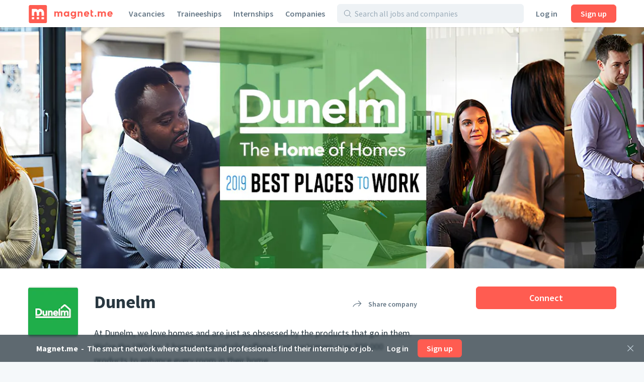

--- FILE ---
content_type: text/html;charset=utf-8
request_url: https://magnet.me/en/company/dunelm
body_size: 39961
content:
<!DOCTYPE html>
<html lang="en">
<head>
	<meta charset="UTF-8">

	<script>
		window.dataLayer = window.dataLayer || [];

		function gtag() {
			dataLayer.push(arguments);
		}

		gtag('consent', 'default', {
			'ad_storage' : 'denied',
			'ad_user_data' : 'denied',
			'ad_personalization' : 'denied',
			'analytics_storage' : 'denied',
			'functionality_storage': 'denied',
			'personalization_storage': 'denied',
			'security_storage': 'denied',
		});
	</script>

	<!-- Load cookie notification early on -->
	
		<script type="text/javascript" src="https://magnet.me/cookie-bar.js?v4" async></script>
	

	<meta name="viewport" content="width=device-width, initial-scale=1.0">
	<meta name="theme-color" content="#FFFFFF">

	<!-- Google Tag Manager. Nonce is auto-injected -->
	<script>(function(w,d,s,l,i){w[l]=w[l]||[];w[l].push({'gtm.start':
						new Date().getTime(),event:'gtm.js'});var f=d.getElementsByTagName(s)[0],
					j=d.createElement(s),dl=l!='dataLayer'?'&l='+l:'';j.async=true;j.src=
					'https://www.googletagmanager.com/gtm.js?id='+i+dl;var n=d.querySelector('[nonce]');
		n&&j.setAttribute('nonce',n.nonce||n.getAttribute('nonce'));f.parentNode.insertBefore(j,f);
	})(window,document,'script','dataLayer','GTM-PCDCDQT');</script>
	<!-- End Google Tag Manager -->

	<title data-rh="true">Jobs at Dunelm | Jobs | Magnet.me (en)</title><link data-rh="true" rel="icon" type="image/svg+xml" href="https://cdn2.magnet.me/images/logo-2015-icon.svg" data-reactroot=""/><link data-rh="true" rel="alternate icon" href="https://cdn2.magnet.me/favicon/32.png" sizes="32x32" data-reactroot=""/><link data-rh="true" rel="alternate icon" href="https://cdn2.magnet.me/favicon/57.png" sizes="57x57" data-reactroot=""/><link data-rh="true" rel="alternate icon" href="https://cdn2.magnet.me/favicon/76.png" sizes="76x76" data-reactroot=""/><link data-rh="true" rel="alternate icon" href="https://cdn2.magnet.me/favicon/96.png" sizes="96x96" data-reactroot=""/><link data-rh="true" rel="alternate icon" href="https://cdn2.magnet.me/favicon/128.png" sizes="128x128" data-reactroot=""/><link data-rh="true" rel="alternate icon" href="https://cdn2.magnet.me/favicon/192.png" sizes="192x192" data-reactroot=""/><link data-rh="true" rel="alternate icon" href="https://cdn2.magnet.me/favicon/228.png" sizes="228x228" data-reactroot=""/><link data-rh="true" rel="apple-touch-icon" href="https://cdn2.magnet.me/favicon/120.png" sizes="120x120" data-reactroot=""/><link data-rh="true" rel="apple-touch-icon" href="https://cdn2.magnet.me/favicon/152.png" sizes="152x152" data-reactroot=""/><link data-rh="true" rel="apple-touch-icon" href="https://cdn2.magnet.me/favicon/180.png" sizes="180x180" data-reactroot=""/><link data-rh="true" rel="shortcut icon" href="https://cdn2.magnet.me/favicon/196.png" sizes="196x196" data-reactroot=""/><meta data-rh="true" name="description" content="Discover graduate jobs, graduate schemes, placements and internships at Dunelm" data-reactroot=""/><meta data-rh="true" name="keywords" content="Dunelm, Retail, United Kingdom, Leicester, Leicestershire" data-reactroot=""/><meta data-rh="true" property="og:title" content="Connect with Dunelm on Magnet.me" data-reactroot=""/><meta data-rh="true" property="og:image" content="https://uploads.magnetme-images.com/5e2aca2b1a5284df014cf1197cb15c4b?auto=format&amp;blend-align=bottom&amp;blend-fit=scale&amp;blend-mode=darken&amp;blend-w=1&amp;blend64=aHR0cHM6Ly9jZG4ubWFnbmV0bWUtaW1hZ2VzLmNvbS9pbWFnZXMvZ3JhZGllbnQucG5n&amp;frame=0&amp;h=720&amp;mark-align=middle,center&amp;mark64=[base64]&amp;w=1280" data-reactroot=""/><meta data-rh="true" property="og:description" content="Get notified of jobs and receive messages from recruiters." data-reactroot=""/><meta data-rh="true" property="twitter:title" content="Connect with Dunelm on Magnet.me" data-reactroot=""/><meta data-rh="true" property="twitter:image:src" content="https://uploads.magnetme-images.com/5e2aca2b1a5284df014cf1197cb15c4b?auto=format&amp;blend-align=bottom&amp;blend-fit=scale&amp;blend-mode=darken&amp;blend-w=1&amp;blend64=aHR0cHM6Ly9jZG4ubWFnbmV0bWUtaW1hZ2VzLmNvbS9pbWFnZXMvZ3JhZGllbnQucG5n&amp;frame=0&amp;h=720&amp;mark-align=middle,center&amp;mark64=[base64]&amp;w=1280" data-reactroot=""/><meta data-rh="true" property="twitter:description" content="Get notified of jobs and receive messages from recruiters." data-reactroot=""/><meta data-rh="true" property="og:type" content="website" data-reactroot=""/><meta data-rh="true" property="og:locale" content="en" data-reactroot=""/><meta data-rh="true" property="og:locale:alternate" content="nl_NL" data-reactroot=""/><meta data-rh="true" property="og:locale:alternate" content="en" data-reactroot=""/><meta data-rh="true" property="og:locale:alternate" content="nl" data-reactroot=""/><meta data-rh="true" property="og:locale:alternate" content="en" data-reactroot=""/><meta data-rh="true" property="og:site_name" content="Magnet.me" data-reactroot=""/><meta data-rh="true" property="fb:app_id" content="254499524648660" data-reactroot=""/><meta data-rh="true" name="twitter:account_id" property="twitter:account_id" content="4503599629339222" data-reactroot=""/><meta data-rh="true" property="twitter:card" content="summary_large_image" data-reactroot=""/><meta data-rh="true" property="twitter:site" content="@magnetmehq" data-reactroot=""/><meta data-rh="true" property="twitter:creator" content="@magnetmehq" data-reactroot=""/><meta data-rh="true" property="og:url" content="https://magnet.me/en/company/dunelm" data-reactroot=""/><script data-rh="true" type="application/ld+json" id="siteInfo">{"@context":"http://schema.org","@type":"WebSite","name":"Magnet.me","url":"https://magnet.me","@id":"https://magnet.me/en#website","inLanguage":"en","potentialAction":{"@type":"SearchAction","target":"https://magnet.me/en/opportunities?query={search_term}&ref=sitelinks","query-input":"required name=search_term"},"publisher":{"@type":"Organization","@id":"https://magnet.me/#Organization","name":"Magnet.me","url":"https://magnet.me","sameAs":["https://www.facebook.com/magnetmehq","https://www.linkedin.com/company/magnet-me","https://www.instagram.com/magnetmehq/","https://www.tiktok.com/@magnet.me"],"contactPoint":[{"@type":"ContactPoint","telephone":"+31 10 763 05 06","email":"support@magnet.me","contactType":"Klantenservice werkgevers","availableLanguage":"nl"},{"@type":"ContactPoint","email":"hi@magnet.me","contactType":"Klantenservice werkzoekenden","availableLanguage":"nl"},{"@type":"ContactPoint","telephone":"+44 20 8068 6578","email":"support@magnet.me","contactType":"Employer customer service","availableLanguage":"en"},{"@type":"ContactPoint","email":"hi@magnet.me","contactType":"Job seeker customer service","availableLanguage":"en"}]}}</script><script data-rh="true" type="application/ld+json" id="company-microdata-script-id">{
    "@context": "https://schema.org/",
    "@type": "Organization",
    "name": "Dunelm",
    "logo": "https://uploads.magnetme-images.com/f2755c628f7a8753cb5f7ed03218725c?auto=format&bg=white&fit=fill&frame=0&h=250&w=250",
    "description": "At Dunelm, we love homes and are just as obsessed by the products that go in them. We’re the UK’s no. 1 homewares retailer offering our customers over 300,000 products to enhance every room in their home. ",
    "sameAs": "https://www.dunelmcareers.com/vacancies/vacancy-search-results.aspx",
    "url": "https://magnet.me/en/company/dunelm",
    "numberOfEmployees": 10000,
    "location": {
        "@type": "Place",
        "address": {
            "@type": "PostalAddress",
            "addressLocality": "Leicester",
            "addressRegion": "Leicestershire",
            "addressCountry": "GB"
        }
    }
}</script>
	<link rel="canonical" href="https://magnet.me/en/company/dunelm" />
	<meta name="robots" content="index,follow" />
	<script>
		window.mm = window.mm || {};
		window.mm.env = "production";
		window.mm.locale = "en";
		window.mm.country = "US";
		window.mm.browserVariant = "modern";
		window.mm.appUrl = "https://magnet.me";
		window.mm.userAgent = {"device":"ROBOT","os":{"family":"Mac OS","version":">=10.15"},"userAgent":{"family":"ClaudeBot","version":"1"},"isCrawler":true,"isAutomated":true,"isSmoketest":false};
		window.mm.enableScripting = true;
		window.mm.token = null;
		window.mm.appVersion = 32278;
		window.mm.resources = ["/assets/app.modern.ad402373dd4bd8aec52d.min.js","/assets/integrations.modern.f7862a3cea45547b1c1f.min.js","/assets/notFound.modern.488a26a1d8d74ab8c9ba.min.js","/assets/opportunity.modern.56720993e275a2941b60.min.js","/assets/opportunitiesOverview.modern.7f894a9ee363d088dc0e.min.js","/assets/company.modern.3c95c38727aa08ce7f57.min.js","/assets/companyOpportunities.modern.50c5fdf8667e0f32a6ef.min.js","/assets/companiesOverview.modern.ae5c3b0830db4d89ad66.min.js","/assets/yourCompanies.modern.982fc5f86257dd492a7d.min.js","/assets/discovery.modern.3643e7e058f54a348f78.min.js","/assets/messaging.modern.4d0a9925f1c7b0e55eda.min.js","/assets/recruiterHome.modern.e7a47c2800baa79c21d0.min.js","/assets/yourJobs.modern.9420c855a065f85ef829.min.js","/assets/overflowMenu.modern.b5f969b4dd13d2ebc6b2.min.js","/assets/resume.modern.543a3e284581cb2bee4e.min.js","/assets/profileViews.modern.a818a264196af5d6be8a.min.js","/assets/promotedCompanyPools.modern.1870a1a09d56c3ff4fb7.min.js","/assets/settings.modern.04beafe3f261e4757ccf.min.js","/assets/companyOnboarding.modern.e7116c8a3d42802bfaef.min.js","/assets/recruiterInvite.modern.253af2162a7ece405336.min.js","/assets/productManagement.modern.211f72f349201aaf16a8.min.js","/assets/profiles.modern.36b419dbeefb59db936d.min.js","/assets/browseNext.modern.26400aeb9877537f0ca9.min.js","/assets/jobEdit.modern.0589e80954f1e502df4d.min.js","/assets/products.modern.72e9eba6763989b3dbfd.min.js","/assets/campaign.modern.68d2219e3e8b5c0eb63b.min.js","/assets/promotedCompanyPoolEdit.modern.94023b887da8ab0bc837.min.js","/assets/hubpage.modern.5ded438900737cd7914e.min.js","/assets/orderEdit.modern.b7a8a0285ed3b4f545b4.min.js","/assets/connectOnMagnetme.modern.1603beabdc653ac6a1c1.min.js","/assets/invoiceManagement.modern.5abf0926fab7e8800376.min.js","/assets/searches.modern.2975df5e2807d8d03a9e.min.js","/assets/emailTemplates.modern.98828a2b7554d4e7282b.min.js","/assets/emailTemplateEditor.modern.15f56f3bd3fbf39aaf49.min.js","/assets/onboarding.modern.3621479491ce84d98716.min.js","/assets/signUpBar.modern.de3f55c10add224e80b1.min.js","/assets/bottomNavDiscovery.modern.4f032960917152c96677.min.js","/assets/connectBar.modern.89b3500a02080a3f8c9a.min.js","/assets/recruiterCompanyBar.modern.e0a40b0dae0569f4fe90.min.js","/assets/likeAndApplyBar.modern.9e9d8de1d9cf57a60fff.min.js","/assets/conversationBar.modern.deb84fdc4aeaf9468265.min.js","/assets/profilesFilterBar.modern.c74c4c9eee998966f44b.min.js","/assets/recruiterOpportunityBar.modern.5b0bc50e898b94b5b889.min.js","/assets/companyOnboarding-progressBar.modern.3d579370e8eb5554a58b.min.js","/assets/containers-searchResults.modern.2590cb15701e7ebce7e9.min.js","/assets/jobSeekerNav.modern.79a8945fc7b979a4e418.min.js","/assets/recruiterNav.modern.73042a3d3e5335e32abd.min.js","/assets/publicNav.modern.704952e6f28b63f7f0f6.min.js","/assets/deactivatedUserModal.modern.eaaaec4d20dabbfc260f.min.js","/assets/gdprModal.modern.c5f8b931bcccd641c9da.min.js","/assets/recruiterOnboardingModal.modern.fbcb12e79cbdebc7bd15.min.js","/assets/invalidSessionModal.modern.a5c4eeb8dd8316614f1e.min.js","/assets/interstitialJobFunctionPreferences.modern.546e60ddd6a5dff65fb4.min.js","/assets/interstitialWelcomeBack.modern.e13be6d159b2e41d5fcd.min.js","/assets/interstitialProfileCompletion.modern.c20bf5f4dda6e19bca99.min.js","/assets/connectionRequestsReminder.modern.607c1ffe670af0c93946.min.js","/assets/aiCareerCoach.modern.0b73c73b5ac4f3160300.min.js","/assets/MatchPreferencesModal.modern.68ab77ce0303c8806dda.min.js","/assets/string-prototype-polyfill.modern.6bdaa9c13d1c14b92d35.min.js","/assets/intersection-observer-polyfill.modern.f742550ca13cb7df52e6.min.js","/assets/resize-observer-polyfill.modern.3cde2dcd89c1c2e39251.min.js","/assets/smoothscroll-polyfill.modern.b3eff56ace60363793a7.min.js","/assets/intl-polyfill.modern.309d1a69a7913c826479.min.js","/assets/noOpportunity.modern.6e6cf85a432e3edc8f9d.min.js","/assets/similarOpportunities.modern.afa019c45e1c7a62cc7a.min.js","/assets/modal-jobPromotion-promoteWithJobSlotModal.modern.3365b69674cd98021707.min.js","/assets/archivedWarning.modern.e62e631c7c8c32631234.min.js","/assets/signupCtaCard-signupCtaCard.modern.3155c4bd1e137af8a406.min.js","/assets/jobseekerWithConversation.modern.a9e4ffe631d7e36bd714.min.js","/assets/recruiter.modern.8b23f0833bcb650a19e0.min.js","/assets/reportBrokenExternalLink.modern.e52d9b48f2e66887b301.min.js","/assets/nearbyOpportunityLocations.modern.4ff40acc23f94a7cb1bf.min.js","/assets/seoSnippetOpportunities.modern.2afbf49a650dc430f8a2.min.js","/assets/ctaButtons-promoteButton.modern.a39db13cfcb33bf60e83.min.js","/assets/companyConnectModal-companyConnectModal.modern.b6e75dbf08d63587d852.min.js","/assets/companyConnectModal-publicConnectModal.modern.2a5bf91c4430d663c6a2.min.js","/assets/companyRecruiterSide.modern.ff0a1384d5e2b5052c1e.min.js","/assets/seoSnippetCompanies.modern.45b06a04bf89be3fe079.min.js","/assets/notificationCenter.modern.10cc118060f887bb1d03.min.js","/assets/quill.modern.86602ba5654eac7e41f4.min.js","/assets/accounting.modern.e8539a7864d017aafec1.min.js","/assets/administrative.modern.b8a679d867f180800475.min.js","/assets/analyst.modern.ae3cfc753646d9cba211.min.js","/assets/businessDevelopment.modern.8a4ef9528164aae9f9da.min.js","/assets/consulting.modern.09b18bcd1a65f42d17ee.min.js","/assets/customerService.modern.2a92efd10dddb81ae8e4.min.js","/assets/design.modern.5ae7ba425f11cdbc78e9.min.js","/assets/education.modern.693566debdac31b6a158.min.js","/assets/engineering.modern.13f6bae327d2e822242d.min.js","/assets/finance.modern.997efe2e95ae82f86dd5.min.js","/assets/fiscal.modern.76cf4782b2a81f9976b8.min.js","/assets/generalBusiness.modern.8028a4c05d3f013dac84.min.js","/assets/healthCare.modern.4efc0bc5af07d2ff68e6.min.js","/assets/humanResources.modern.90bc919731637f990d2d.min.js","/assets/it.modern.bdd99adec1d9e7eca811.min.js","/assets/legal.modern.4b3bcf474167c092d8fa.min.js","/assets/management.modern.caa2ff566a350205be13.min.js","/assets/marketing.modern.7f5e0aa57ad8ddb138fc.min.js","/assets/projectManagement.modern.d60502c0d291b72bbe7b.min.js","/assets/publicRelations.modern.b3da6860fd0dee128550.min.js","/assets/purchasing.modern.60cb0c5b6df2859a017e.min.js","/assets/research.modern.37928339a483d073f4bb.min.js","/assets/sales.modern.ef71e6208c3db7fa3720.min.js","/assets/supplyChain.modern.0155f9d54a3749978a96.min.js","/assets/writingAndEditing.modern.3d746d5dd6b18ebf7222.min.js","/assets/businessCourse.modern.2e77da31a40fa9042b7e.min.js","/assets/event.modern.66e88484df403187eed2.min.js","/assets/graduateInternship.modern.ae0cc14f5fca7d89b84e.min.js","/assets/graduateScheme.modern.4128b46df9fd3b2a01d2.min.js","/assets/inhouseDay.modern.d99dc9819f18e4936924.min.js","/assets/internship.modern.15da022431f5e91318e3.min.js","/assets/placement.modern.c3cd7d06738718f97da2.min.js","/assets/traineeship.modern.22618d06eb948e827ea1.min.js","/assets/accountingInternship.modern.c26c09646a4de7c8900c.min.js","/assets/itInternship.modern.f9ff6532ae2e1786e6bc.min.js","/assets/publicRelationsInternship.modern.78e258dbe4d7bc68d32b.min.js","/assets/consultingInternship.modern.1f200a83bfbc6be94182.min.js","/assets/designInternship.modern.37b4e928592dbba273ef.min.js","/assets/itTraineeship.modern.81f0833b26413aee731c.min.js","/assets/salesTraineeship.modern.e195c879a14803415d72.min.js","/assets/managementTraineeship.modern.ec3bfff01dc4ebe82f21.min.js","/assets/managementInternship.modern.786b44e7fa3acd8605af.min.js","/assets/consultingTraineeship.modern.ccf07fd7a0b20b421c27.min.js","/assets/financeTraineeship.modern.aba90e35b9715b70ea58.min.js","/assets/financeInternship.modern.d9e7ec76bc244a9d73fb.min.js","/assets/supplyChainTraineeship.modern.fd1f88fb0cfab8beccf7.min.js","/assets/supplyChainInternship.modern.721f9dbaac3d67042431.min.js","/assets/humanResourcesTraineeship.modern.cb1c7c477b466cf6825f.min.js","/assets/legalInternship.modern.ae294fb26a026b4994ff.min.js","/assets/legalTraineeship.modern.a1659d1f495194edad1f.min.js","/assets/marketingInternship.modern.bdfe303d7a1d336ca2ec.min.js","/assets/marketingTraineeship.modern.bc8a874a6490bf75f33a.min.js","/assets/publicRelationsTraineeship.modern.ea6390913b2abfc8e2bd.min.js","/assets/humanResourcesInternship.modern.027022b8fa482498b7c2.min.js","/assets/healthCareInternship.modern.1cf749e5a652a0d477e8.min.js","/assets/internshipDenHaag.modern.cf5eeb100d07e31d789a.min.js","/assets/traineeshipDenHaag.modern.3003c50e1bdcbecac1ca.min.js","/assets/graduateInternshipDenHaag.modern.a9c091d6d8346417b843.min.js","/assets/traineeshipRotterdam.modern.609fb23e07b0072798d0.min.js","/assets/internshipRotterdam.modern.dc9969c8d2d25d9d940a.min.js","/assets/graduateInternshipRotterdam.modern.ab292b9cfde5f40ed7a5.min.js","/assets/traineeshipAmsterdam.modern.7de12b0f9703eb39ec63.min.js","/assets/internshipAmsterdam.modern.1bd05f312e96990c1d1c.min.js","/assets/graduateInternshipAmsterdam.modern.aef1091d9f4f66c1f5c8.min.js","/assets/traineeshipUtrecht.modern.6d0a08b5d5f0d8bf0924.min.js","/assets/internshipUtrecht.modern.4fcbc5b43e7d7265ec14.min.js","/assets/graduateInternshipUtrecht.modern.5176c0bb6f94b1668c25.min.js","/assets/traineeshipGroningen.modern.2801a9953e91f8024464.min.js","/assets/traineeshipLeiden.modern.181c9188062fa7db53b2.min.js","/assets/traineeshipNijmegen.modern.203d53cd445bd314ed18.min.js","/assets/traineeshipEindhoven.modern.90cbdfd1c79d1a69c89e.min.js","/assets/traineeshipLimburg.modern.51c60b0cebb7fc2ab931.min.js","/assets/traineeshipOverijssel.modern.94ef201fd6717537a02e.min.js","/assets/internshipAlmere.modern.1e6a18e6124aaa1fd7a7.min.js","/assets/internshipBreda.modern.9a13c9f7e7b93cc8104b.min.js","/assets/internshipDelft.modern.3d532872f7e6e34c6347.min.js","/assets/internshipTilburg.modern.36be06e0ecfb946f10ab.min.js","/assets/internshipNijmegen.modern.c34212b9ab1dce93585b.min.js","/assets/internshipZwolle.modern.0f984edaa8be416edd0f.min.js","/assets/internshipGroningen.modern.99342eb7429421323a0c.min.js","/assets/internshipSchiphol.modern.f40acd2a857865070aa4.min.js","/assets/mediaInternship.modern.95ca2e4ec2bdcb91f132.min.js","/assets/governmentInternship.modern.25fbc135a204e2f481fa.min.js","/assets/governmentTraineeship.modern.7cb6f3760852077daa09.min.js","/assets/chemicalInternship.modern.caace208f76c169f9b14.min.js","/assets/nlBachelorHboInternship.modern.e14307683377bd471a4e.min.js","/assets/nlBachelorWoInternship.modern.a912ee38d853612732a7.min.js","/assets/nlBachelorHboTraineeship.modern.ea330a2867f817782a85.min.js","/assets/nlBachelorWoTraineeship.modern.85bbe923d58597f0f164.min.js","/assets/itNlBachelorHboInternship.modern.e36d40b220206f488ee3.min.js","/assets/legalNlBachelorHboInternship.modern.ca4ecd86f445842a6a68.min.js","/assets/marketingNlBachelorHboInternship.modern.a829d620e18c13de1e29.min.js","/assets/internshipMarketingRotterdam.modern.52b1f16ae29f9947a82c.min.js","/assets/internshipHumanResourcesRotterdam.modern.b6916b4440b2d7517e7e.min.js","/assets/internshipItRotterdam.modern.c94db452b8a16e9b8e45.min.js","/assets/traineeshipItAmsterdam.modern.0e6cd619fc4946bc65ba.min.js","/assets/traineeshipMarketingAmsterdam.modern.d19d8d3d8c6ee23a95cb.min.js","/assets/traineeshipItRotterdam.modern.72dfc1fdd1c760ec095f.min.js","/assets/internshipLogisticsRotterdam.modern.4bce88cb09105eccdbb9.min.js","/assets/locationText.modern.700b734f77328c793c66.min.js","/assets/appliedPsychology.modern.6e554f91722d63153695.min.js","/assets/business_.modern.7d2b3a840ae525a38dd3.min.js","/assets/businessEconomics.modern.d184263401ebc69c1894.min.js","/assets/psychology.modern.9467f8bbcf4137bcf951.min.js","/assets/discovery-startScreen-discoverySearch.modern.3ccb89b65d828d2192dc.min.js","/assets/notifications-notificationCenter.modern.84f26a0963863284b988.min.js","/assets/vendor.modern.468f6b8d856fd5275572.min.js"];
		window.mm.renderedAt = "2025-11-09T19:59:35.138Z";
		window.mm.minified = true;
	</script>

	<link rel="preconnect" href="https://uploads.magnetme-images.com" crossorigin="anonymous">

	<!-- Always load JS prior to CSS -->
	<link rel="preload" as="script" href="/assets/vendor.modern.468f6b8d856fd5275572.min.js" />
<link rel="preload" as="script" href="/assets/app.modern.ad402373dd4bd8aec52d.min.js" />
<link rel="preload" as="script" href="/assets/publicNav.modern.704952e6f28b63f7f0f6.min.js" />
<link rel="preload" as="script" href="/assets/signUpBar.modern.de3f55c10add224e80b1.min.js" />
<link rel="preload" as="script" href="/assets/company.modern.3c95c38727aa08ce7f57.min.js" />
<link rel="preload" as="script" href="/assets/companyConnectModal-publicConnectModal.modern.2a5bf91c4430d663c6a2.min.js" />
<link rel="preload" as="script" href="/assets/signupCtaCard-signupCtaCard.modern.3155c4bd1e137af8a406.min.js" />
	<link href="https://magnet.me/fonts/css?family=Source+Sans+Pro:400,400i,600,600i,700&display=swap&subset=latin" rel="stylesheet" type="text/css">

	<style id="serverRenderSheet">
		.c03159 {
  margin-left: -9px;
  margin-right: -9px;
}
.c03159::after {
  clear: both;
  content: "";
  display: table;
}
.c03159 {
  margin-left: -9px;
  margin-right: -9px;
}
.c03159::after {
  clear: both;
  content: "";
  display: table;
}
@media(min-width : 0px)/*1*/ {
  .c03160 {
    display: none;
  }
}
@media(min-width : 0px)/*1*/ {
  .c03161 {
    display: block;
  }
}
@media(min-width : 0px)/*2*/ {
  .c03162 {
    width: 8.333333333333334%;
  }
}
@media(min-width : 0px)/*2*/ {
  .c03163 {
    margin-left: 8.333333333333334%;
  }
}
@media(min-width : 0px)/*2*/ {
  .c03164 {
    width: 16.666666666666668%;
  }
}
@media(min-width : 0px)/*2*/ {
  .c03165 {
    margin-left: 16.666666666666668%;
  }
}
@media(min-width : 0px)/*2*/ {
  .c03166 {
    width: 25%;
  }
}
@media(min-width : 0px)/*2*/ {
  .c03167 {
    margin-left: 25%;
  }
}
@media(min-width : 0px)/*2*/ {
  .c03168 {
    width: 33.333333333333336%;
  }
}
@media(min-width : 0px)/*2*/ {
  .c03169 {
    margin-left: 33.333333333333336%;
  }
}
@media(min-width : 0px)/*2*/ {
  .c03170 {
    width: 41.66666666666667%;
  }
}
@media(min-width : 0px)/*2*/ {
  .c03171 {
    margin-left: 41.66666666666667%;
  }
}
@media(min-width : 0px)/*2*/ {
  .c03172 {
    width: 50%;
  }
}
@media(min-width : 0px)/*2*/ {
  .c03173 {
    margin-left: 50%;
  }
}
@media(min-width : 0px)/*2*/ {
  .c03174 {
    width: 58.333333333333336%;
  }
}
@media(min-width : 0px)/*2*/ {
  .c03175 {
    margin-left: 58.333333333333336%;
  }
}
@media(min-width : 0px)/*2*/ {
  .c03176 {
    width: 66.66666666666667%;
  }
}
@media(min-width : 0px)/*2*/ {
  .c03177 {
    margin-left: 66.66666666666667%;
  }
}
@media(min-width : 0px)/*2*/ {
  .c03178 {
    width: 75%;
  }
}
@media(min-width : 0px)/*2*/ {
  .c03179 {
    margin-left: 75%;
  }
}
@media(min-width : 0px)/*2*/ {
  .c03180 {
    width: 83.33333333333334%;
  }
}
@media(min-width : 0px)/*2*/ {
  .c03181 {
    margin-left: 83.33333333333334%;
  }
}
@media(min-width : 0px)/*2*/ {
  .c03182 {
    width: 91.66666666666667%;
  }
}
@media(min-width : 0px)/*2*/ {
  .c03183 {
    margin-left: 91.66666666666667%;
  }
}
@media(min-width : 0px)/*2*/ {
  .c03184 {
    width: 100%;
  }
}
@media(min-width : 0px)/*2*/ {
  .c03185 {
    margin-left: 100%;
  }
}
@media(min-width : 544px)/*3*/ {
  .c03186 {
    display: none;
  }
}
@media(min-width : 544px)/*3*/ {
  .c03187 {
    display: block;
  }
}
@media(min-width : 544px)/*4*/ {
  .c03188 {
    width: 8.333333333333334%;
  }
}
@media(min-width : 544px)/*4*/ {
  .c03189 {
    margin-left: 8.333333333333334%;
  }
}
@media(min-width : 544px)/*4*/ {
  .c03190 {
    width: 16.666666666666668%;
  }
}
@media(min-width : 544px)/*4*/ {
  .c03191 {
    margin-left: 16.666666666666668%;
  }
}
@media(min-width : 544px)/*4*/ {
  .c03192 {
    width: 25%;
  }
}
@media(min-width : 544px)/*4*/ {
  .c03193 {
    margin-left: 25%;
  }
}
@media(min-width : 544px)/*4*/ {
  .c03194 {
    width: 33.333333333333336%;
  }
}
@media(min-width : 544px)/*4*/ {
  .c03195 {
    margin-left: 33.333333333333336%;
  }
}
@media(min-width : 544px)/*4*/ {
  .c03196 {
    width: 41.66666666666667%;
  }
}
@media(min-width : 544px)/*4*/ {
  .c03197 {
    margin-left: 41.66666666666667%;
  }
}
@media(min-width : 544px)/*4*/ {
  .c03198 {
    width: 50%;
  }
}
@media(min-width : 544px)/*4*/ {
  .c03199 {
    margin-left: 50%;
  }
}
@media(min-width : 544px)/*4*/ {
  .c03200 {
    width: 58.333333333333336%;
  }
}
@media(min-width : 544px)/*4*/ {
  .c03201 {
    margin-left: 58.333333333333336%;
  }
}
@media(min-width : 544px)/*4*/ {
  .c03202 {
    width: 66.66666666666667%;
  }
}
@media(min-width : 544px)/*4*/ {
  .c03203 {
    margin-left: 66.66666666666667%;
  }
}
@media(min-width : 544px)/*4*/ {
  .c03204 {
    width: 75%;
  }
}
@media(min-width : 544px)/*4*/ {
  .c03205 {
    margin-left: 75%;
  }
}
@media(min-width : 544px)/*4*/ {
  .c03206 {
    width: 83.33333333333334%;
  }
}
@media(min-width : 544px)/*4*/ {
  .c03207 {
    margin-left: 83.33333333333334%;
  }
}
@media(min-width : 544px)/*4*/ {
  .c03208 {
    width: 91.66666666666667%;
  }
}
@media(min-width : 544px)/*4*/ {
  .c03209 {
    margin-left: 91.66666666666667%;
  }
}
@media(min-width : 544px)/*4*/ {
  .c03210 {
    width: 100%;
  }
}
@media(min-width : 544px)/*4*/ {
  .c03211 {
    margin-left: 100%;
  }
}
@media(min-width : 768px)/*5*/ {
  .c03212 {
    display: none;
  }
}
@media(min-width : 768px)/*5*/ {
  .c03213 {
    display: block;
  }
}
@media(min-width : 768px)/*6*/ {
  .c03214 {
    width: 8.333333333333334%;
  }
}
@media(min-width : 768px)/*6*/ {
  .c03215 {
    margin-left: 8.333333333333334%;
  }
}
@media(min-width : 768px)/*6*/ {
  .c03216 {
    width: 16.666666666666668%;
  }
}
@media(min-width : 768px)/*6*/ {
  .c03217 {
    margin-left: 16.666666666666668%;
  }
}
@media(min-width : 768px)/*6*/ {
  .c03218 {
    width: 25%;
  }
}
@media(min-width : 768px)/*6*/ {
  .c03219 {
    margin-left: 25%;
  }
}
@media(min-width : 768px)/*6*/ {
  .c03220 {
    width: 33.333333333333336%;
  }
}
@media(min-width : 768px)/*6*/ {
  .c03221 {
    margin-left: 33.333333333333336%;
  }
}
@media(min-width : 768px)/*6*/ {
  .c03222 {
    width: 41.66666666666667%;
  }
}
@media(min-width : 768px)/*6*/ {
  .c03223 {
    margin-left: 41.66666666666667%;
  }
}
@media(min-width : 768px)/*6*/ {
  .c03224 {
    width: 50%;
  }
}
@media(min-width : 768px)/*6*/ {
  .c03225 {
    margin-left: 50%;
  }
}
@media(min-width : 768px)/*6*/ {
  .c03226 {
    width: 58.333333333333336%;
  }
}
@media(min-width : 768px)/*6*/ {
  .c03227 {
    margin-left: 58.333333333333336%;
  }
}
@media(min-width : 768px)/*6*/ {
  .c03228 {
    width: 66.66666666666667%;
  }
}
@media(min-width : 768px)/*6*/ {
  .c03229 {
    margin-left: 66.66666666666667%;
  }
}
@media(min-width : 768px)/*6*/ {
  .c03230 {
    width: 75%;
  }
}
@media(min-width : 768px)/*6*/ {
  .c03231 {
    margin-left: 75%;
  }
}
@media(min-width : 768px)/*6*/ {
  .c03232 {
    width: 83.33333333333334%;
  }
}
@media(min-width : 768px)/*6*/ {
  .c03233 {
    margin-left: 83.33333333333334%;
  }
}
@media(min-width : 768px)/*6*/ {
  .c03234 {
    width: 91.66666666666667%;
  }
}
@media(min-width : 768px)/*6*/ {
  .c03235 {
    margin-left: 91.66666666666667%;
  }
}
@media(min-width : 768px)/*6*/ {
  .c03236 {
    width: 100%;
  }
}
@media(min-width : 768px)/*6*/ {
  .c03237 {
    margin-left: 100%;
  }
}
@media(min-width : 992px)/*7*/ {
  .c03238 {
    display: none;
  }
}
@media(min-width : 992px)/*7*/ {
  .c03239 {
    display: block;
  }
}
@media(min-width : 992px)/*8*/ {
  .c03240 {
    width: 8.333333333333334%;
  }
}
@media(min-width : 992px)/*8*/ {
  .c03241 {
    margin-left: 8.333333333333334%;
  }
}
@media(min-width : 992px)/*8*/ {
  .c03242 {
    width: 16.666666666666668%;
  }
}
@media(min-width : 992px)/*8*/ {
  .c03243 {
    margin-left: 16.666666666666668%;
  }
}
@media(min-width : 992px)/*8*/ {
  .c03244 {
    width: 25%;
  }
}
@media(min-width : 992px)/*8*/ {
  .c03245 {
    margin-left: 25%;
  }
}
@media(min-width : 992px)/*8*/ {
  .c03246 {
    width: 33.333333333333336%;
  }
}
@media(min-width : 992px)/*8*/ {
  .c03247 {
    margin-left: 33.333333333333336%;
  }
}
@media(min-width : 992px)/*8*/ {
  .c03248 {
    width: 41.66666666666667%;
  }
}
@media(min-width : 992px)/*8*/ {
  .c03249 {
    margin-left: 41.66666666666667%;
  }
}
@media(min-width : 992px)/*8*/ {
  .c03250 {
    width: 50%;
  }
}
@media(min-width : 992px)/*8*/ {
  .c03251 {
    margin-left: 50%;
  }
}
@media(min-width : 992px)/*8*/ {
  .c03252 {
    width: 58.333333333333336%;
  }
}
@media(min-width : 992px)/*8*/ {
  .c03253 {
    margin-left: 58.333333333333336%;
  }
}
@media(min-width : 992px)/*8*/ {
  .c03254 {
    width: 66.66666666666667%;
  }
}
@media(min-width : 992px)/*8*/ {
  .c03255 {
    margin-left: 66.66666666666667%;
  }
}
@media(min-width : 992px)/*8*/ {
  .c03256 {
    width: 75%;
  }
}
@media(min-width : 992px)/*8*/ {
  .c03257 {
    margin-left: 75%;
  }
}
@media(min-width : 992px)/*8*/ {
  .c03258 {
    width: 83.33333333333334%;
  }
}
@media(min-width : 992px)/*8*/ {
  .c03259 {
    margin-left: 83.33333333333334%;
  }
}
@media(min-width : 992px)/*8*/ {
  .c03260 {
    width: 91.66666666666667%;
  }
}
@media(min-width : 992px)/*8*/ {
  .c03261 {
    margin-left: 91.66666666666667%;
  }
}
@media(min-width : 992px)/*8*/ {
  .c03262 {
    width: 100%;
  }
}
@media(min-width : 992px)/*8*/ {
  .c03263 {
    margin-left: 100%;
  }
}
  .c03264 {
    float: left;
    min-height: 1px;
    padding-left: 9px;
    padding-right: 9px;
  }
@media(min-width : 0px)/*1*/ {
  .c03160 {
    display: none;
  }
}
@media(min-width : 0px)/*1*/ {
  .c03161 {
    display: block;
  }
}
@media(min-width : 0px)/*2*/ {
  .c03162 {
    width: 8.333333333333334%;
  }
}
@media(min-width : 0px)/*2*/ {
  .c03163 {
    margin-left: 8.333333333333334%;
  }
}
@media(min-width : 0px)/*2*/ {
  .c03164 {
    width: 16.666666666666668%;
  }
}
@media(min-width : 0px)/*2*/ {
  .c03165 {
    margin-left: 16.666666666666668%;
  }
}
@media(min-width : 0px)/*2*/ {
  .c03166 {
    width: 25%;
  }
}
@media(min-width : 0px)/*2*/ {
  .c03167 {
    margin-left: 25%;
  }
}
@media(min-width : 0px)/*2*/ {
  .c03168 {
    width: 33.333333333333336%;
  }
}
@media(min-width : 0px)/*2*/ {
  .c03169 {
    margin-left: 33.333333333333336%;
  }
}
@media(min-width : 0px)/*2*/ {
  .c03170 {
    width: 41.66666666666667%;
  }
}
@media(min-width : 0px)/*2*/ {
  .c03171 {
    margin-left: 41.66666666666667%;
  }
}
@media(min-width : 0px)/*2*/ {
  .c03172 {
    width: 50%;
  }
}
@media(min-width : 0px)/*2*/ {
  .c03173 {
    margin-left: 50%;
  }
}
@media(min-width : 0px)/*2*/ {
  .c03174 {
    width: 58.333333333333336%;
  }
}
@media(min-width : 0px)/*2*/ {
  .c03175 {
    margin-left: 58.333333333333336%;
  }
}
@media(min-width : 0px)/*2*/ {
  .c03176 {
    width: 66.66666666666667%;
  }
}
@media(min-width : 0px)/*2*/ {
  .c03177 {
    margin-left: 66.66666666666667%;
  }
}
@media(min-width : 0px)/*2*/ {
  .c03178 {
    width: 75%;
  }
}
@media(min-width : 0px)/*2*/ {
  .c03179 {
    margin-left: 75%;
  }
}
@media(min-width : 0px)/*2*/ {
  .c03180 {
    width: 83.33333333333334%;
  }
}
@media(min-width : 0px)/*2*/ {
  .c03181 {
    margin-left: 83.33333333333334%;
  }
}
@media(min-width : 0px)/*2*/ {
  .c03182 {
    width: 91.66666666666667%;
  }
}
@media(min-width : 0px)/*2*/ {
  .c03183 {
    margin-left: 91.66666666666667%;
  }
}
@media(min-width : 0px)/*2*/ {
  .c03184 {
    width: 100%;
  }
}
@media(min-width : 0px)/*2*/ {
  .c03185 {
    margin-left: 100%;
  }
}
@media(min-width : 544px)/*3*/ {
  .c03186 {
    display: none;
  }
}
@media(min-width : 544px)/*3*/ {
  .c03187 {
    display: block;
  }
}
@media(min-width : 544px)/*4*/ {
  .c03188 {
    width: 8.333333333333334%;
  }
}
@media(min-width : 544px)/*4*/ {
  .c03189 {
    margin-left: 8.333333333333334%;
  }
}
@media(min-width : 544px)/*4*/ {
  .c03190 {
    width: 16.666666666666668%;
  }
}
@media(min-width : 544px)/*4*/ {
  .c03191 {
    margin-left: 16.666666666666668%;
  }
}
@media(min-width : 544px)/*4*/ {
  .c03192 {
    width: 25%;
  }
}
@media(min-width : 544px)/*4*/ {
  .c03193 {
    margin-left: 25%;
  }
}
@media(min-width : 544px)/*4*/ {
  .c03194 {
    width: 33.333333333333336%;
  }
}
@media(min-width : 544px)/*4*/ {
  .c03195 {
    margin-left: 33.333333333333336%;
  }
}
@media(min-width : 544px)/*4*/ {
  .c03196 {
    width: 41.66666666666667%;
  }
}
@media(min-width : 544px)/*4*/ {
  .c03197 {
    margin-left: 41.66666666666667%;
  }
}
@media(min-width : 544px)/*4*/ {
  .c03198 {
    width: 50%;
  }
}
@media(min-width : 544px)/*4*/ {
  .c03199 {
    margin-left: 50%;
  }
}
@media(min-width : 544px)/*4*/ {
  .c03200 {
    width: 58.333333333333336%;
  }
}
@media(min-width : 544px)/*4*/ {
  .c03201 {
    margin-left: 58.333333333333336%;
  }
}
@media(min-width : 544px)/*4*/ {
  .c03202 {
    width: 66.66666666666667%;
  }
}
@media(min-width : 544px)/*4*/ {
  .c03203 {
    margin-left: 66.66666666666667%;
  }
}
@media(min-width : 544px)/*4*/ {
  .c03204 {
    width: 75%;
  }
}
@media(min-width : 544px)/*4*/ {
  .c03205 {
    margin-left: 75%;
  }
}
@media(min-width : 544px)/*4*/ {
  .c03206 {
    width: 83.33333333333334%;
  }
}
@media(min-width : 544px)/*4*/ {
  .c03207 {
    margin-left: 83.33333333333334%;
  }
}
@media(min-width : 544px)/*4*/ {
  .c03208 {
    width: 91.66666666666667%;
  }
}
@media(min-width : 544px)/*4*/ {
  .c03209 {
    margin-left: 91.66666666666667%;
  }
}
@media(min-width : 544px)/*4*/ {
  .c03210 {
    width: 100%;
  }
}
@media(min-width : 544px)/*4*/ {
  .c03211 {
    margin-left: 100%;
  }
}
@media(min-width : 768px)/*5*/ {
  .c03212 {
    display: none;
  }
}
@media(min-width : 768px)/*5*/ {
  .c03213 {
    display: block;
  }
}
@media(min-width : 768px)/*6*/ {
  .c03214 {
    width: 8.333333333333334%;
  }
}
@media(min-width : 768px)/*6*/ {
  .c03215 {
    margin-left: 8.333333333333334%;
  }
}
@media(min-width : 768px)/*6*/ {
  .c03216 {
    width: 16.666666666666668%;
  }
}
@media(min-width : 768px)/*6*/ {
  .c03217 {
    margin-left: 16.666666666666668%;
  }
}
@media(min-width : 768px)/*6*/ {
  .c03218 {
    width: 25%;
  }
}
@media(min-width : 768px)/*6*/ {
  .c03219 {
    margin-left: 25%;
  }
}
@media(min-width : 768px)/*6*/ {
  .c03220 {
    width: 33.333333333333336%;
  }
}
@media(min-width : 768px)/*6*/ {
  .c03221 {
    margin-left: 33.333333333333336%;
  }
}
@media(min-width : 768px)/*6*/ {
  .c03222 {
    width: 41.66666666666667%;
  }
}
@media(min-width : 768px)/*6*/ {
  .c03223 {
    margin-left: 41.66666666666667%;
  }
}
@media(min-width : 768px)/*6*/ {
  .c03224 {
    width: 50%;
  }
}
@media(min-width : 768px)/*6*/ {
  .c03225 {
    margin-left: 50%;
  }
}
@media(min-width : 768px)/*6*/ {
  .c03226 {
    width: 58.333333333333336%;
  }
}
@media(min-width : 768px)/*6*/ {
  .c03227 {
    margin-left: 58.333333333333336%;
  }
}
@media(min-width : 768px)/*6*/ {
  .c03228 {
    width: 66.66666666666667%;
  }
}
@media(min-width : 768px)/*6*/ {
  .c03229 {
    margin-left: 66.66666666666667%;
  }
}
@media(min-width : 768px)/*6*/ {
  .c03230 {
    width: 75%;
  }
}
@media(min-width : 768px)/*6*/ {
  .c03231 {
    margin-left: 75%;
  }
}
@media(min-width : 768px)/*6*/ {
  .c03232 {
    width: 83.33333333333334%;
  }
}
@media(min-width : 768px)/*6*/ {
  .c03233 {
    margin-left: 83.33333333333334%;
  }
}
@media(min-width : 768px)/*6*/ {
  .c03234 {
    width: 91.66666666666667%;
  }
}
@media(min-width : 768px)/*6*/ {
  .c03235 {
    margin-left: 91.66666666666667%;
  }
}
@media(min-width : 768px)/*6*/ {
  .c03236 {
    width: 100%;
  }
}
@media(min-width : 768px)/*6*/ {
  .c03237 {
    margin-left: 100%;
  }
}
@media(min-width : 992px)/*7*/ {
  .c03238 {
    display: none;
  }
}
@media(min-width : 992px)/*7*/ {
  .c03239 {
    display: block;
  }
}
@media(min-width : 992px)/*8*/ {
  .c03240 {
    width: 8.333333333333334%;
  }
}
@media(min-width : 992px)/*8*/ {
  .c03241 {
    margin-left: 8.333333333333334%;
  }
}
@media(min-width : 992px)/*8*/ {
  .c03242 {
    width: 16.666666666666668%;
  }
}
@media(min-width : 992px)/*8*/ {
  .c03243 {
    margin-left: 16.666666666666668%;
  }
}
@media(min-width : 992px)/*8*/ {
  .c03244 {
    width: 25%;
  }
}
@media(min-width : 992px)/*8*/ {
  .c03245 {
    margin-left: 25%;
  }
}
@media(min-width : 992px)/*8*/ {
  .c03246 {
    width: 33.333333333333336%;
  }
}
@media(min-width : 992px)/*8*/ {
  .c03247 {
    margin-left: 33.333333333333336%;
  }
}
@media(min-width : 992px)/*8*/ {
  .c03248 {
    width: 41.66666666666667%;
  }
}
@media(min-width : 992px)/*8*/ {
  .c03249 {
    margin-left: 41.66666666666667%;
  }
}
@media(min-width : 992px)/*8*/ {
  .c03250 {
    width: 50%;
  }
}
@media(min-width : 992px)/*8*/ {
  .c03251 {
    margin-left: 50%;
  }
}
@media(min-width : 992px)/*8*/ {
  .c03252 {
    width: 58.333333333333336%;
  }
}
@media(min-width : 992px)/*8*/ {
  .c03253 {
    margin-left: 58.333333333333336%;
  }
}
@media(min-width : 992px)/*8*/ {
  .c03254 {
    width: 66.66666666666667%;
  }
}
@media(min-width : 992px)/*8*/ {
  .c03255 {
    margin-left: 66.66666666666667%;
  }
}
@media(min-width : 992px)/*8*/ {
  .c03256 {
    width: 75%;
  }
}
@media(min-width : 992px)/*8*/ {
  .c03257 {
    margin-left: 75%;
  }
}
@media(min-width : 992px)/*8*/ {
  .c03258 {
    width: 83.33333333333334%;
  }
}
@media(min-width : 992px)/*8*/ {
  .c03259 {
    margin-left: 83.33333333333334%;
  }
}
@media(min-width : 992px)/*8*/ {
  .c03260 {
    width: 91.66666666666667%;
  }
}
@media(min-width : 992px)/*8*/ {
  .c03261 {
    margin-left: 91.66666666666667%;
  }
}
@media(min-width : 992px)/*8*/ {
  .c03262 {
    width: 100%;
  }
}
@media(min-width : 992px)/*8*/ {
  .c03263 {
    margin-left: 100%;
  }
}
  .c03264 {
    float: left;
    min-height: 1px;
    padding-left: 9px;
    padding-right: 9px;
  }
  .c03152 {
    width: 100%;
    position: relative;
    max-width: 1206px;
    min-width: 320px;
    overflow-y: hidden;
    margin-left: auto;
    margin-right: auto;
    padding-left: 18px;
    padding-right: 18px;
  }
  .c03152::after {
    clear: both;
    content: "";
    display: table;
  }
  .c03153 {
    width: 100%;
    position: relative;
    max-width: 1206px;
    min-width: 320px;
    overflow-y: visible;
    margin-left: auto;
    margin-right: auto;
    padding-left: 18px;
    padding-right: 18px;
  }
  .c03153::after {
    clear: both;
    content: "";
    display: table;
  }
  .c03154 {
    width: 100%;
    position: relative;
    max-width: 1206px;
    min-width: 320px;
    overflow-y: hidden;
    margin-left: auto;
    margin-right: auto;
    padding-left: 6px;
    padding-right: 6px;
  }
  .c03154::after {
    clear: both;
    content: "";
    display: table;
  }
@media(min-width : 768px)/*9*/ {
  .c03154 {
    padding-left: 18px;
    padding-right: 18px;
  }
}
  .c03155 {
    width: 100%;
    position: relative;
    max-width: 1206px;
    min-width: 320px;
    overflow-y: visible;
    margin-left: auto;
    margin-right: auto;
    padding-left: 6px;
    padding-right: 6px;
  }
  .c03155::after {
    clear: both;
    content: "";
    display: table;
  }
@media(min-width : 768px)/*10*/ {
  .c03155 {
    padding-left: 18px;
    padding-right: 18px;
  }
}
  .c03156 {
    width: 100%;
    position: relative;
    max-width: 1206px;
    min-width: 320px;
    overflow-y: hidden;
    margin-left: auto;
    margin-right: auto;
    padding-left: 9px;
    padding-right: 9px;
  }
  .c03156::after {
    clear: both;
    content: "";
    display: table;
  }
@media(min-width : 768px)/*11*/ {
  .c03156 {
    padding-left: 18px;
    padding-right: 18px;
  }
}
  .c03157 {
    width: 100%;
    position: relative;
    max-width: 1206px;
    min-width: 320px;
    overflow-y: visible;
    margin-left: auto;
    margin-right: auto;
    padding-left: 9px;
    padding-right: 9px;
  }
  .c03157::after {
    clear: both;
    content: "";
    display: table;
  }
@media(min-width : 768px)/*12*/ {
  .c03157 {
    padding-left: 18px;
    padding-right: 18px;
  }
}
  .c03158 {
    min-width: 0;
  }
  .c03152 {
    width: 100%;
    position: relative;
    max-width: 1206px;
    min-width: 320px;
    overflow-y: hidden;
    margin-left: auto;
    margin-right: auto;
    padding-left: 18px;
    padding-right: 18px;
  }
  .c03152::after {
    clear: both;
    content: "";
    display: table;
  }
  .c03153 {
    width: 100%;
    position: relative;
    max-width: 1206px;
    min-width: 320px;
    overflow-y: visible;
    margin-left: auto;
    margin-right: auto;
    padding-left: 18px;
    padding-right: 18px;
  }
  .c03153::after {
    clear: both;
    content: "";
    display: table;
  }
  .c03154 {
    width: 100%;
    position: relative;
    max-width: 1206px;
    min-width: 320px;
    overflow-y: hidden;
    margin-left: auto;
    margin-right: auto;
    padding-left: 6px;
    padding-right: 6px;
  }
  .c03154::after {
    clear: both;
    content: "";
    display: table;
  }
@media(min-width : 768px)/*9*/ {
  .c03154 {
    padding-left: 18px;
    padding-right: 18px;
  }
}
  .c03155 {
    width: 100%;
    position: relative;
    max-width: 1206px;
    min-width: 320px;
    overflow-y: visible;
    margin-left: auto;
    margin-right: auto;
    padding-left: 6px;
    padding-right: 6px;
  }
  .c03155::after {
    clear: both;
    content: "";
    display: table;
  }
@media(min-width : 768px)/*10*/ {
  .c03155 {
    padding-left: 18px;
    padding-right: 18px;
  }
}
  .c03156 {
    width: 100%;
    position: relative;
    max-width: 1206px;
    min-width: 320px;
    overflow-y: hidden;
    margin-left: auto;
    margin-right: auto;
    padding-left: 9px;
    padding-right: 9px;
  }
  .c03156::after {
    clear: both;
    content: "";
    display: table;
  }
@media(min-width : 768px)/*11*/ {
  .c03156 {
    padding-left: 18px;
    padding-right: 18px;
  }
}
  .c03157 {
    width: 100%;
    position: relative;
    max-width: 1206px;
    min-width: 320px;
    overflow-y: visible;
    margin-left: auto;
    margin-right: auto;
    padding-left: 9px;
    padding-right: 9px;
  }
  .c03157::after {
    clear: both;
    content: "";
    display: table;
  }
@media(min-width : 768px)/*12*/ {
  .c03157 {
    padding-left: 18px;
    padding-right: 18px;
  }
}
  .c03158 {
    min-width: 0;
  }
  .c0349 {
    color: #283740;
    cursor: pointer;
  }
  .c0349 {
    color: #283740;
    cursor: pointer;
  }
  .c03415 {
    color: #657786;
    margin-top: 12px;
    line-height: inherit;
    margin-left: 18px;
    padding-left: 9px;
    margin-bottom: 12px;
    list-style-type: square;
    list-style-position: outside;
  }
@media(min-width : 768px)/*14*/ {
  .c03415 {
    margin-top: 9px;
    margin-bottom: 9px;
  }
}
  .c03416 {
    color: #ffffff;
    line-height: 1.7;
    padding-top: 6px;
    padding-bottom: 6px;
    list-style-type: square;
    list-style-position: outside;
    -webkit-font-smoothing: antialiased;
  }
@media(min-width : 768px)/*15*/ {
  .c03416 {
    line-height: inherit;
  }
}
  .c03417 {
    margin-left: 18px;
  }
  .c03418 {
    color: #ffffff;
    font-size: 16px;
    font-weight: 600;
    line-height: inherit;
    -webkit-font-smoothing: antialiased;
  }
@media(min-width : 544px)/*16*/ {
  .c03418 {
    font-size: 18px;
  }
}
  .c03419 {
    color: #ffffff;
    font-size: 14px;
    line-height: inherit;
  }
@media(min-width : 544px)/*13*/ {
  .c03419 {
    font-size: 16px;
  }
}
  .c03420 {
    color: #ffffff;
    font-size: 14px;
    line-height: inherit;
  }
@media(min-width : 544px)/*13*/ {
  .c03420 {
    font-size: 16px;
  }
}
  .c03415 {
    color: #657786;
    margin-top: 12px;
    line-height: inherit;
    margin-left: 18px;
    padding-left: 9px;
    margin-bottom: 12px;
    list-style-type: square;
    list-style-position: outside;
  }
@media(min-width : 768px)/*14*/ {
  .c03415 {
    margin-top: 9px;
    margin-bottom: 9px;
  }
}
  .c03416 {
    color: #ffffff;
    line-height: 1.7;
    padding-top: 6px;
    padding-bottom: 6px;
    list-style-type: square;
    list-style-position: outside;
    -webkit-font-smoothing: antialiased;
  }
@media(min-width : 768px)/*15*/ {
  .c03416 {
    line-height: inherit;
  }
}
  .c03417 {
    margin-left: 18px;
  }
  .c03418 {
    color: #ffffff;
    font-size: 16px;
    font-weight: 600;
    line-height: inherit;
    -webkit-font-smoothing: antialiased;
  }
@media(min-width : 544px)/*16*/ {
  .c03418 {
    font-size: 18px;
  }
}
  .c03419 {
    color: #ffffff;
    font-size: 14px;
    line-height: inherit;
  }
@media(min-width : 544px)/*13*/ {
  .c03419 {
    font-size: 16px;
  }
}
  .c03420 {
    color: #ffffff;
    font-size: 14px;
    line-height: inherit;
  }
@media(min-width : 544px)/*13*/ {
  .c03420 {
    font-size: 16px;
  }
}
  .c03421 {
    color: #657786;
    margin-top: 12px;
    line-height: inherit;
    margin-left: 18px;
    padding-left: 9px;
    margin-bottom: 12px;
    list-style-type: square;
    list-style-position: outside;
  }
@media(min-width : 768px)/*14*/ {
  .c03421 {
    margin-top: 9px;
    margin-bottom: 9px;
  }
}
  .c03422 {
    color: #ffffff;
    line-height: 1.7;
    padding-top: 6px;
    padding-bottom: 6px;
    list-style-type: square;
    list-style-position: outside;
    -webkit-font-smoothing: antialiased;
  }
@media(min-width : 768px)/*15*/ {
  .c03422 {
    line-height: inherit;
  }
}
  .c03423 {
    margin-left: 18px;
  }
  .c03424 {
    color: #ffffff;
    font-size: 16px;
    font-weight: 600;
    line-height: inherit;
    -webkit-font-smoothing: antialiased;
  }
@media(min-width : 544px)/*16*/ {
  .c03424 {
    font-size: 18px;
  }
}
  .c03425 {
    color: #ffffff;
    font-size: 14px;
    line-height: inherit;
  }
@media(min-width : 544px)/*13*/ {
  .c03425 {
    font-size: 16px;
  }
}
  .c03426 {
    color: #ffffff;
    font-size: 14px;
    line-height: inherit;
  }
@media(min-width : 544px)/*13*/ {
  .c03426 {
    font-size: 16px;
  }
}
  .c03421 {
    color: #657786;
    margin-top: 12px;
    line-height: inherit;
    margin-left: 18px;
    padding-left: 9px;
    margin-bottom: 12px;
    list-style-type: square;
    list-style-position: outside;
  }
@media(min-width : 768px)/*14*/ {
  .c03421 {
    margin-top: 9px;
    margin-bottom: 9px;
  }
}
  .c03422 {
    color: #ffffff;
    line-height: 1.7;
    padding-top: 6px;
    padding-bottom: 6px;
    list-style-type: square;
    list-style-position: outside;
    -webkit-font-smoothing: antialiased;
  }
@media(min-width : 768px)/*15*/ {
  .c03422 {
    line-height: inherit;
  }
}
  .c03423 {
    margin-left: 18px;
  }
  .c03424 {
    color: #ffffff;
    font-size: 16px;
    font-weight: 600;
    line-height: inherit;
    -webkit-font-smoothing: antialiased;
  }
@media(min-width : 544px)/*16*/ {
  .c03424 {
    font-size: 18px;
  }
}
  .c03425 {
    color: #ffffff;
    font-size: 14px;
    line-height: inherit;
  }
@media(min-width : 544px)/*13*/ {
  .c03425 {
    font-size: 16px;
  }
}
  .c03426 {
    color: #ffffff;
    font-size: 14px;
    line-height: inherit;
  }
@media(min-width : 544px)/*13*/ {
  .c03426 {
    font-size: 16px;
  }
}
  .c03427 {
    color: #657786;
    margin-top: 12px;
    line-height: inherit;
    margin-left: 18px;
    padding-left: 9px;
    margin-bottom: 12px;
    list-style-type: square;
    list-style-position: outside;
  }
@media(min-width : 768px)/*14*/ {
  .c03427 {
    margin-top: 9px;
    margin-bottom: 9px;
  }
}
  .c03428 {
    color: #ffffff;
    line-height: 1.7;
    padding-top: 6px;
    padding-bottom: 6px;
    list-style-type: square;
    list-style-position: outside;
    -webkit-font-smoothing: antialiased;
  }
@media(min-width : 768px)/*15*/ {
  .c03428 {
    line-height: inherit;
  }
}
  .c03429 {
    margin-left: 18px;
  }
  .c03430 {
    color: #ffffff;
    font-size: 16px;
    font-weight: 600;
    line-height: inherit;
    -webkit-font-smoothing: antialiased;
  }
@media(min-width : 544px)/*16*/ {
  .c03430 {
    font-size: 18px;
  }
}
  .c03431 {
    color: #ffffff;
    font-size: 14px;
    line-height: inherit;
  }
@media(min-width : 544px)/*13*/ {
  .c03431 {
    font-size: 16px;
  }
}
  .c03432 {
    color: #ffffff;
    font-size: 14px;
    line-height: inherit;
  }
@media(min-width : 544px)/*13*/ {
  .c03432 {
    font-size: 16px;
  }
}
  .c03427 {
    color: #657786;
    margin-top: 12px;
    line-height: inherit;
    margin-left: 18px;
    padding-left: 9px;
    margin-bottom: 12px;
    list-style-type: square;
    list-style-position: outside;
  }
@media(min-width : 768px)/*14*/ {
  .c03427 {
    margin-top: 9px;
    margin-bottom: 9px;
  }
}
  .c03428 {
    color: #ffffff;
    line-height: 1.7;
    padding-top: 6px;
    padding-bottom: 6px;
    list-style-type: square;
    list-style-position: outside;
    -webkit-font-smoothing: antialiased;
  }
@media(min-width : 768px)/*15*/ {
  .c03428 {
    line-height: inherit;
  }
}
  .c03429 {
    margin-left: 18px;
  }
  .c03430 {
    color: #ffffff;
    font-size: 16px;
    font-weight: 600;
    line-height: inherit;
    -webkit-font-smoothing: antialiased;
  }
@media(min-width : 544px)/*16*/ {
  .c03430 {
    font-size: 18px;
  }
}
  .c03431 {
    color: #ffffff;
    font-size: 14px;
    line-height: inherit;
  }
@media(min-width : 544px)/*13*/ {
  .c03431 {
    font-size: 16px;
  }
}
  .c03432 {
    color: #ffffff;
    font-size: 14px;
    line-height: inherit;
  }
@media(min-width : 544px)/*13*/ {
  .c03432 {
    font-size: 16px;
  }
}
  .c03433 {
    color: #657786;
    margin-top: 12px;
    line-height: inherit;
    margin-left: 18px;
    padding-left: 9px;
    margin-bottom: 12px;
    list-style-type: square;
    list-style-position: outside;
  }
@media(min-width : 768px)/*14*/ {
  .c03433 {
    margin-top: 9px;
    margin-bottom: 9px;
  }
}
  .c03434 {
    color: #ffffff;
    line-height: 1.7;
    padding-top: 6px;
    padding-bottom: 6px;
    list-style-type: square;
    list-style-position: outside;
    -webkit-font-smoothing: antialiased;
  }
@media(min-width : 768px)/*15*/ {
  .c03434 {
    line-height: inherit;
  }
}
  .c03435 {
    margin-left: 18px;
  }
  .c03436 {
    color: #ffffff;
    font-size: 16px;
    font-weight: 600;
    line-height: inherit;
    -webkit-font-smoothing: antialiased;
  }
@media(min-width : 544px)/*16*/ {
  .c03436 {
    font-size: 18px;
  }
}
  .c03437 {
    color: #ffffff;
    font-size: 14px;
    line-height: inherit;
  }
@media(min-width : 544px)/*13*/ {
  .c03437 {
    font-size: 16px;
  }
}
  .c03438 {
    color: #ffffff;
    font-size: 14px;
    line-height: inherit;
  }
@media(min-width : 544px)/*13*/ {
  .c03438 {
    font-size: 16px;
  }
}
  .c03433 {
    color: #657786;
    margin-top: 12px;
    line-height: inherit;
    margin-left: 18px;
    padding-left: 9px;
    margin-bottom: 12px;
    list-style-type: square;
    list-style-position: outside;
  }
@media(min-width : 768px)/*14*/ {
  .c03433 {
    margin-top: 9px;
    margin-bottom: 9px;
  }
}
  .c03434 {
    color: #ffffff;
    line-height: 1.7;
    padding-top: 6px;
    padding-bottom: 6px;
    list-style-type: square;
    list-style-position: outside;
    -webkit-font-smoothing: antialiased;
  }
@media(min-width : 768px)/*15*/ {
  .c03434 {
    line-height: inherit;
  }
}
  .c03435 {
    margin-left: 18px;
  }
  .c03436 {
    color: #ffffff;
    font-size: 16px;
    font-weight: 600;
    line-height: inherit;
    -webkit-font-smoothing: antialiased;
  }
@media(min-width : 544px)/*16*/ {
  .c03436 {
    font-size: 18px;
  }
}
  .c03437 {
    color: #ffffff;
    font-size: 14px;
    line-height: inherit;
  }
@media(min-width : 544px)/*13*/ {
  .c03437 {
    font-size: 16px;
  }
}
  .c03438 {
    color: #ffffff;
    font-size: 14px;
    line-height: inherit;
  }
@media(min-width : 544px)/*13*/ {
  .c03438 {
    font-size: 16px;
  }
}
  .c03439 {
    margin-top: 18px;
    margin-left: 18px;
  }
  .c03440 {
    width: 18px;
    height: auto;
    display: inline-block;
  }
  .c03441 {
    color: #e6ecf0;
    display: inline-block;
    opacity: 0.66;
    margin-top: 3px;
    margin-left: 6px;
    margin-right: 6px;
    margin-bottom: 3px;
  }
  .c03441:hover {
    opacity: 1;
  }
  .c03439 {
    margin-top: 18px;
    margin-left: 18px;
  }
  .c03440 {
    width: 18px;
    height: auto;
    display: inline-block;
  }
  .c03441 {
    color: #e6ecf0;
    display: inline-block;
    opacity: 0.66;
    margin-top: 3px;
    margin-left: 6px;
    margin-right: 6px;
    margin-bottom: 3px;
  }
  .c03441:hover {
    opacity: 1;
  }
  .c03407 {
    position: relative;
    padding-top: 2.5vh;
    padding-bottom: 72px;
    background-color: #283740;
  }
  .c03408 {
    margin-top: 27px;
    line-height: 1.2;
  }
@media(min-width : 544px)/*17*/ {
  .c03408 {
    margin-top: 18px;
    line-height: 1.5;
  }
}
  .c03409 {
    color: #657786;
    margin-top: 36px;
    line-height: 1.2;
    margin-bottom: 36px;
  }
@media(min-width : 544px)/*18*/ {
  .c03409 {
    line-height: 1.5;
  }
}
  .c03410 {
    font-size: 12px;
    line-height: inherit;
  }
@media(min-width : 544px)/*19*/ {
  .c03410 {
    font-size: 14px;
  }
}
  .c03411 {
    color: #ffffff;
    cursor: pointer;
    font-size: 12px;
    font-weight: 600;
    line-height: inherit;
    -webkit-font-smoothing: antialiased;
  }
@media(min-width : 544px)/*20*/ {
  .c03411 {
    font-size: 14px;
    font-weight: 400;
  }
}
  .c03412 {
    margin-top: 6px;
    line-height: inherit;
    margin-bottom: 6px;
  }
  .c03413 {
    gap: 9px;
    display: flex;
    margin-top: 18px;
    margin-left: 24px;
    flex-direction: column;
  }
@media(min-width : 768px)/*21*/ {
  .c03413 {
    flex-direction: row;
  }
}
  .c03414 {
    height: 30px;
    display: flex;
    align-items: center;
  }
  .c03407 {
    position: relative;
    padding-top: 2.5vh;
    padding-bottom: 72px;
    background-color: #283740;
  }
  .c03408 {
    margin-top: 27px;
    line-height: 1.2;
  }
@media(min-width : 544px)/*17*/ {
  .c03408 {
    margin-top: 18px;
    line-height: 1.5;
  }
}
  .c03409 {
    color: #657786;
    margin-top: 36px;
    line-height: 1.2;
    margin-bottom: 36px;
  }
@media(min-width : 544px)/*18*/ {
  .c03409 {
    line-height: 1.5;
  }
}
  .c03410 {
    font-size: 12px;
    line-height: inherit;
  }
@media(min-width : 544px)/*19*/ {
  .c03410 {
    font-size: 14px;
  }
}
  .c03411 {
    color: #ffffff;
    cursor: pointer;
    font-size: 12px;
    font-weight: 600;
    line-height: inherit;
    -webkit-font-smoothing: antialiased;
  }
@media(min-width : 544px)/*20*/ {
  .c03411 {
    font-size: 14px;
    font-weight: 400;
  }
}
  .c03412 {
    margin-top: 6px;
    line-height: inherit;
    margin-bottom: 6px;
  }
  .c03413 {
    gap: 9px;
    display: flex;
    margin-top: 18px;
    margin-left: 24px;
    flex-direction: column;
  }
@media(min-width : 768px)/*21*/ {
  .c03413 {
    flex-direction: row;
  }
}
  .c03414 {
    height: 30px;
    display: flex;
    align-items: center;
  }
  .c0340 {
    top: 0;
    left: 0;
    right: 0;
    width: 100%;
    height: 54px;
    z-index: 4;
    position: fixed;
    background: #ffffff;
  }
  .c0341 {
    width: 100%;
    height: 54px;
  }
  .c0342 {
    box-shadow: 0 1px 2px 0 #28374020;
  }
  .c0343 {
    padding: 0 9px;
  }
  .c0344 {
    height: 100%;
    margin: 0 auto;
    overflow: visible;
    max-width: 1206px;
    min-width: 320px;
  }
  .c0345 {
    outline: 1px solid #FF5C51;
  }
  .c0340 {
    top: 0;
    left: 0;
    right: 0;
    width: 100%;
    height: 54px;
    z-index: 4;
    position: fixed;
    background: #ffffff;
  }
  .c0341 {
    width: 100%;
    height: 54px;
  }
  .c0342 {
    box-shadow: 0 1px 2px 0 #28374020;
  }
  .c0343 {
    padding: 0 9px;
  }
  .c0344 {
    height: 100%;
    margin: 0 auto;
    overflow: visible;
    max-width: 1206px;
    min-width: 320px;
  }
  .c0345 {
    outline: 1px solid #FF5C51;
  }
  .c0346 {
    height: 54px;
    display: block;
    padding: 0 9px;
    position: relative;
    min-width: 54px;
    outline-offset: -1px;
  }
@media(min-width : 768px)/*27*/ {
  .c0346 {
    padding: 0 12px;
  }
}
  .c0347 {
    color: #657786;
    cursor: pointer;
    height: 54px;
    display: flex;
    font-size: 16px;
    min-width: 54px;
    transition: none;
    align-items: center;
    font-weight: 600;
    line-height: 1;
    outline-offset: -1px;
    justify-content: center;
  }
@media (hover) {
  .c0347:hover {
    background: #eef2f5;
  }
}
  .c0348 {
    color: #FF5C51;
  }
  .c0348 svg {
    color: #FF5C51;
  }
  .c0346 {
    height: 54px;
    display: block;
    padding: 0 9px;
    position: relative;
    min-width: 54px;
    outline-offset: -1px;
  }
@media(min-width : 768px)/*27*/ {
  .c0346 {
    padding: 0 12px;
  }
}
  .c0347 {
    color: #657786;
    cursor: pointer;
    height: 54px;
    display: flex;
    font-size: 16px;
    min-width: 54px;
    transition: none;
    align-items: center;
    font-weight: 600;
    line-height: 1;
    outline-offset: -1px;
    justify-content: center;
  }
@media (hover) {
  .c0347:hover {
    background: #eef2f5;
  }
}
  .c0348 {
    color: #FF5C51;
  }
  .c0348 svg {
    color: #FF5C51;
  }
  .c0350 {
    display: none;
  }
@media(min-width : 768px)/*28*/ {
  .c0350 {
    color: #283740;
    border: 1px solid #eef2f5;
    display: flex;
    padding: 6px;
    flex-grow: 1;
    align-items: center;
    flex-shrink: 1;
    margin-left: 12px;
    margin-right: 12px;
    padding-left: 12px;
    border-radius: 6px;
    padding-right: 12px;
    background-color: #eef2f5;
  }
  .c0350:hover {
    border-color: #d9e4eb;
  }
  .c0350:focus-within {
    border-color: #9cadba;
  }
  .c0350::placeholder {
    color: #657786;
  }
  .c0350:-ms-input-placeholder {
    color: #657786;
  }
}
  .c0351 {
    color: #8293a2;
    height: 16px;
    flex-grow: 0;
    flex-basis: 16px;
    flex-shrink: 0;
    margin-right: 6px;
  }
  .c0352 {
    width: 100%;
    border: none;
    opacity: 1;
    outline: none;
    font-size: 16px;
    overflow-x: hidden;
    overflow-y: hidden;
    font-weight: 600;
    line-height: 1.5;
    -webkit-appearance: none;
  }
  .c0352:placeholder-shown {
    text-overflow: ellipsis;
  }
  .c0352::placeholder {
    color: #9cadba;
    font-weight: 400;
  }
  .c0352:-ms-input-placeholder {
    color: #9cadba;
    font-weight: 400;
  }
  .c0353 {
    height: 16px;
    flex-grow: 0;
    flex-basis: 16px;
    flex-shrink: 0;
  }
  .c0354 {
    width: 16px;
    cursor: pointer;
    height: 16px;
    margin: 2px;
    display: block;
  }
  .c0350 {
    display: none;
  }
@media(min-width : 768px)/*28*/ {
  .c0350 {
    color: #283740;
    border: 1px solid #eef2f5;
    display: flex;
    padding: 6px;
    flex-grow: 1;
    align-items: center;
    flex-shrink: 1;
    margin-left: 12px;
    margin-right: 12px;
    padding-left: 12px;
    border-radius: 6px;
    padding-right: 12px;
    background-color: #eef2f5;
  }
  .c0350:hover {
    border-color: #d9e4eb;
  }
  .c0350:focus-within {
    border-color: #9cadba;
  }
  .c0350::placeholder {
    color: #657786;
  }
  .c0350:-ms-input-placeholder {
    color: #657786;
  }
}
  .c0351 {
    color: #8293a2;
    height: 16px;
    flex-grow: 0;
    flex-basis: 16px;
    flex-shrink: 0;
    margin-right: 6px;
  }
  .c0352 {
    width: 100%;
    border: none;
    opacity: 1;
    outline: none;
    font-size: 16px;
    overflow-x: hidden;
    overflow-y: hidden;
    font-weight: 600;
    line-height: 1.5;
    -webkit-appearance: none;
  }
  .c0352:placeholder-shown {
    text-overflow: ellipsis;
  }
  .c0352::placeholder {
    color: #9cadba;
    font-weight: 400;
  }
  .c0352:-ms-input-placeholder {
    color: #9cadba;
    font-weight: 400;
  }
  .c0353 {
    height: 16px;
    flex-grow: 0;
    flex-basis: 16px;
    flex-shrink: 0;
  }
  .c0354 {
    width: 16px;
    cursor: pointer;
    height: 16px;
    margin: 2px;
    display: block;
  }
  .c0337 {
    top: 0;
    width: 100%;
    height: 100%;
    z-index: 5;
    position: absolute;
    transition: all 500ms ease-in-out;
    background-color: rgba(255,255,255, 0);
    -webkit-transition: all 500ms ease-in-out;
  }
  .c0338 {
    width: 100%;
    cursor: not-allowed;
    background-color: rgba(255,255,255, 0.4);
  }
  .c0339 {
    width: 100%;
    height: 100%;
    pointer-events: none;
  }
  .c0337 {
    top: 0;
    width: 100%;
    height: 100%;
    z-index: 5;
    position: absolute;
    transition: all 500ms ease-in-out;
    background-color: rgba(255,255,255, 0);
    -webkit-transition: all 500ms ease-in-out;
  }
  .c0338 {
    width: 100%;
    cursor: not-allowed;
    background-color: rgba(255,255,255, 0.4);
  }
  .c0339 {
    width: 100%;
    height: 100%;
    pointer-events: none;
  }
@keyframes c0312 {
  0% {
    opacity: 0;
  }
  50% {
    opacity: 1;
  }
  100% {
    opacity: 0;
  }
}
  .c0313 {
    position: relative;
  }
  .c0314 {
    left: 50%;
    opacity: 0;
    position: absolute;
    transform: translateX(-50%);
    animation-name: c0312;
    animation-duration: 1s;
    animation-timing-function: ease-out;
  }
@media(min-width : 768px)/*22*/ {
  .c0314 {
    left: 12px;
    transform: translateX(0);
  }
}
  .c0315 {
    left: 50%;
    position: absolute;
    transform: translateX(-50%);
    transition: all 0.3s;
  }
@media(min-width : 768px)/*22*/ {
  .c0315 {
    left: 12px;
    transform: translateX(0);
  }
}
  .c0316 {
    opacity: 0;
  }
  .c0317 {
    height: 100%;
    display: flex;
    position: relative;
    justify-content: space-between;
  }
  .c0318 {
    display: flex;
  }
  .c0319 {
    display: flex;
  }
  .c0320 {
    float: left;
    cursor: default;
    height: 100%;
    margin: 0;
    padding: 9px;
    overflow: hidden;
    box-sizing: border-box;
  }
  .c0321 {
    flex-grow: 0;
    flex-shrink: 0;
  }
  .c0322 {
    cursor: pointer;
    height: 100%;
  }
  .c0323 {
    cursor: pointer;
    height: 100%;
  }
@media(min-width : 768px)/*23*/ {
  .c0323 {
    display: none;
  }
}
  .c0324 {
    cursor: pointer;
    height: 100%;
    display: none;
  }
@media(min-width : 768px)/*24*/ {
  .c0324 {
    display: inline;
    margin-top: 1px;
  }
}
  .c0325 {
    display: inline-block;
    font-size: 16px;
    font-weight: 600;
    margin-left: 6px;
  }
  .c0326 {
    display: none;
  }
@media(min-width : 992px)/*25*/ {
  .c0326 {
    display: inline-block;
  }
}
  .c0327 {
    transform: translateY(3px);
  }
  .c0328 {
    margin: 0;
    display: flex;
    padding: 0;
    flex-flow: row;
    list-style: none;
    margin-left: 9px;
  }
  .c0329 {
    color: #657786;
    height: 54px;
    margin: 0 12px;
    font-size: 16px;
    align-items: center;
    line-height: 1;
    justify-content: center;
    text-decoration: none;
  }
  .c0329:hover, .c0329:active {
    text-decoration: underline;
  }
  .c0330 {
    color: #FF5C51;
    font-weight: 600;
  }
  .c0331 {
    position: relative;
  }
  .c0332 {
    flex-grow: 1;
    align-self: center;
    flex-basis: 0;
    flex-shrink: 1;
  }
  .c0333 {
    flex-grow: 1;
    justify-content: end;
  }
  .c0334 {
    width: 24px;
    height: 24px;
  }
  .c0335 {
    display: none;
  }
@media(min-width : 992px)/*26*/ {
  .c0335 {
    display: list-item;
  }
}
  .c0336 {
    left: 50%;
    width: 24px;
    height: 24px;
    position: absolute;
    transform: translateX(-50%);
  }
@media(min-width : 768px)/*22*/ {
  .c0336 {
    left: 12px;
    transform: translateX(0);
  }
}
@keyframes c0312 {
  0% {
    opacity: 0;
  }
  50% {
    opacity: 1;
  }
  100% {
    opacity: 0;
  }
}
  .c0313 {
    position: relative;
  }
  .c0314 {
    left: 50%;
    opacity: 0;
    position: absolute;
    transform: translateX(-50%);
    animation-name: c0312;
    animation-duration: 1s;
    animation-timing-function: ease-out;
  }
@media(min-width : 768px)/*22*/ {
  .c0314 {
    left: 12px;
    transform: translateX(0);
  }
}
  .c0315 {
    left: 50%;
    position: absolute;
    transform: translateX(-50%);
    transition: all 0.3s;
  }
@media(min-width : 768px)/*22*/ {
  .c0315 {
    left: 12px;
    transform: translateX(0);
  }
}
  .c0316 {
    opacity: 0;
  }
  .c0317 {
    height: 100%;
    display: flex;
    position: relative;
    justify-content: space-between;
  }
  .c0318 {
    display: flex;
  }
  .c0319 {
    display: flex;
  }
  .c0320 {
    float: left;
    cursor: default;
    height: 100%;
    margin: 0;
    padding: 9px;
    overflow: hidden;
    box-sizing: border-box;
  }
  .c0321 {
    flex-grow: 0;
    flex-shrink: 0;
  }
  .c0322 {
    cursor: pointer;
    height: 100%;
  }
  .c0323 {
    cursor: pointer;
    height: 100%;
  }
@media(min-width : 768px)/*23*/ {
  .c0323 {
    display: none;
  }
}
  .c0324 {
    cursor: pointer;
    height: 100%;
    display: none;
  }
@media(min-width : 768px)/*24*/ {
  .c0324 {
    display: inline;
    margin-top: 1px;
  }
}
  .c0325 {
    display: inline-block;
    font-size: 16px;
    font-weight: 600;
    margin-left: 6px;
  }
  .c0326 {
    display: none;
  }
@media(min-width : 992px)/*25*/ {
  .c0326 {
    display: inline-block;
  }
}
  .c0327 {
    transform: translateY(3px);
  }
  .c0328 {
    margin: 0;
    display: flex;
    padding: 0;
    flex-flow: row;
    list-style: none;
    margin-left: 9px;
  }
  .c0329 {
    color: #657786;
    height: 54px;
    margin: 0 12px;
    font-size: 16px;
    align-items: center;
    line-height: 1;
    justify-content: center;
    text-decoration: none;
  }
  .c0329:hover, .c0329:active {
    text-decoration: underline;
  }
  .c0330 {
    color: #FF5C51;
    font-weight: 600;
  }
  .c0331 {
    position: relative;
  }
  .c0332 {
    flex-grow: 1;
    align-self: center;
    flex-basis: 0;
    flex-shrink: 1;
  }
  .c0333 {
    flex-grow: 1;
    justify-content: end;
  }
  .c0334 {
    width: 24px;
    height: 24px;
  }
  .c0335 {
    display: none;
  }
@media(min-width : 992px)/*26*/ {
  .c0335 {
    display: list-item;
  }
}
  .c0336 {
    left: 50%;
    width: 24px;
    height: 24px;
    position: absolute;
    transform: translateX(-50%);
  }
@media(min-width : 768px)/*22*/ {
  .c0336 {
    left: 12px;
    transform: translateX(0);
  }
}
  .c0361 {
    overflow: hidden;
  }
  .c0361.c0369 .c0362 {
    opacity: 1;
    transform: translateY(0%);
  }
  .c0362 {
    display: flex;
    opacity: 0;
    transform: translateY(100%);
    transition: transform 0.5s, opacity 0.5s ease-out;
    justify-content: center;
  }
  .c0363 {
    color: #ffffff;
    display: flex;
    overflow: hidden;
    box-shadow: 0 1px 9px 0 #28374020;
    min-height: 42px;
    align-items: center;
    margin-left: 18px;
    margin-right: 18px;
    border-radius: 6px;
    margin-bottom: 40px;
    pointer-events: auto;
    justify-content: center;
    background-color: #ffffff;
  }
@media(min-width : 768px)/*29*/ {
  .c0363 {
    max-width: 540px;
  }
}
  .c0364 {
    display: flex;
    align-items: center;
    justify-content: center;
  }
  .c0365 {
    background: #63C08B;
  }
  .c0366 {
    background: #FF5C51;
  }
  .c0367 {
    background: #FCA044;
  }
  .c0368 {
    background: #8293a2;
  }
  .c0370 {
    height: 100%;
    display: flex;
    padding: 9px;
    flex-grow: 0;
    align-items: center;
    flex-shrink: 0;
    border-radius: 6px 0 0 6px;
    justify-content: center;
  }
  .c0371 {
    color: #ffffff;
    width: 24px;
    height: 24px;
  }
  .c0372 {
    color: #283740;
    padding: 9px 18px 9px 12px;
    flex-grow: 1;
    font-size: 16px;
    text-align: left;
    flex-shrink: 1;
    font-weight: 600;
    line-height: 1.5;
  }
  .c0361 {
    overflow: hidden;
  }
  .c0361.c0369 .c0362 {
    opacity: 1;
    transform: translateY(0%);
  }
  .c0362 {
    display: flex;
    opacity: 0;
    transform: translateY(100%);
    transition: transform 0.5s, opacity 0.5s ease-out;
    justify-content: center;
  }
  .c0363 {
    color: #ffffff;
    display: flex;
    overflow: hidden;
    box-shadow: 0 1px 9px 0 #28374020;
    min-height: 42px;
    align-items: center;
    margin-left: 18px;
    margin-right: 18px;
    border-radius: 6px;
    margin-bottom: 40px;
    pointer-events: auto;
    justify-content: center;
    background-color: #ffffff;
  }
@media(min-width : 768px)/*29*/ {
  .c0363 {
    max-width: 540px;
  }
}
  .c0364 {
    display: flex;
    align-items: center;
    justify-content: center;
  }
  .c0365 {
    background: #63C08B;
  }
  .c0366 {
    background: #FF5C51;
  }
  .c0367 {
    background: #FCA044;
  }
  .c0368 {
    background: #8293a2;
  }
  .c0370 {
    height: 100%;
    display: flex;
    padding: 9px;
    flex-grow: 0;
    align-items: center;
    flex-shrink: 0;
    border-radius: 6px 0 0 6px;
    justify-content: center;
  }
  .c0371 {
    color: #ffffff;
    width: 24px;
    height: 24px;
  }
  .c0372 {
    color: #283740;
    padding: 9px 18px 9px 12px;
    flex-grow: 1;
    font-size: 16px;
    text-align: left;
    flex-shrink: 1;
    font-weight: 600;
    line-height: 1.5;
  }
  .c035 {
    width: 100%;
    display: flex;
    flex-direction: column;
  }
  .c036 {
    top: 0;
    left: 0;
    right: 0;
    z-index: 4;
    position: fixed;
    pointer-events: none;
  }
  .c037 {
    left: 0;
    right: 0;
    bottom: 0;
    z-index: 4;
    position: fixed;
    padding-bottom: env(safe-area-inset-bottom, 0px);
    pointer-events: none;
    background-color: #ffffff;
  }
  .c038 {
    box-shadow: 0 -1px 2px 0 #28374020;
  }
  .c039 {
    pointer-events: auto;
  }
  .c0310 {
    left: 0;
    right: 0;
    z-index: 8;
    position: fixed;
    pointer-events: none;
  }
  .c0311 {
    z-index: 0;
    flex-grow: 1;
    flex-basis: 0;
  }
  .c035 {
    width: 100%;
    display: flex;
    flex-direction: column;
  }
  .c036 {
    top: 0;
    left: 0;
    right: 0;
    z-index: 4;
    position: fixed;
    pointer-events: none;
  }
  .c037 {
    left: 0;
    right: 0;
    bottom: 0;
    z-index: 4;
    position: fixed;
    padding-bottom: env(safe-area-inset-bottom, 0px);
    pointer-events: none;
    background-color: #ffffff;
  }
  .c038 {
    box-shadow: 0 -1px 2px 0 #28374020;
  }
  .c039 {
    pointer-events: auto;
  }
  .c0310 {
    left: 0;
    right: 0;
    z-index: 8;
    position: fixed;
    pointer-events: none;
  }
  .c0311 {
    z-index: 0;
    flex-grow: 1;
    flex-basis: 0;
  }
  :root {
    --red: #FF5C51;
    --blue: #1da1f2;
    --black: #283740;
    --gray0: #fafbfd;
    --gray1: #f5f8fa;
    --gray2: #eef2f5;
    --gray3: #e6ecf0;
    --gray4: #d9e4eb;
    --gray5: #c5d2db;
    --gray6: #9cadba;
    --gray7: #8293a2;
    --gray8: #657786;
    --gray9: #495a69;
    --green: #63C08B;
    --white: #ffffff;
    --blackBar: #283740BF;
    --blueDark: #2E4766;
    --fadedRed: #fff3f2;
    --lightBlue: #E1EFF7;
    --linkColor: #1da1f2;
    --blackFaded: #28374066;
    --redDarker1: #e34840;
    --redDarker2: #c43d33;
    --blackShadow: #28374020;
    --errorOrange: #FCA044;
    --redLighter1: #ff7366;
    --redLighter2: #ff8c80;
    --cardBoxShadow: #28374013;
    --softBlushPink: #FFF3F2;
    --insetBoxShadow: #00000013;
    --twitterPrimary: #1DA1F2;
    --blueTranslucent: #1da1f20D;
    --facebookPrimary: #1877f2;
    --linkedInPrimary: #2867B2;
    --whatsAppPrimary: #4AC959;
    --blueLowSaturated: #506f80;
    --whiteTranslucent: #ffffffE6;
    --whiteTransparent: #ffffff00;
    --defaultBackgroundColor: #f5f8fa;
  }
  body {
    background: #f5f8fa;
    -webkit-tap-highlight-color: transparent;
  }
  html #hubspot-messages-iframe-container {
    display: none !important;
  }
@media(min-width : 768px)/*30*/ {
  html #hubspot-messages-iframe-container {
    display: inherit !important;
  }
}
  html.hs-messages-widget-open #hubspot-messages-iframe-container {
    display: inherit !important;
  }
  * {
    color: inherit;
    border: none;
    margin: 0;
    padding: 0;
    font-size: 14px;
    min-width: 1px;
    background: none;
    box-sizing: border-box;
    font-style: normal;
    list-style: none;
    font-family: Source Sans Pro, sans-serif;
    font-weight: normal;
    line-height: 1.5;
    text-decoration: none;
  }
  *::placeholder {
    opacity: 1;
  }
  *:-ms-input-placeholder {
    opacity: 1;
  }
  .c031 {
    color: #283740;
  }
  .c032 {
    display: flex;
    flex-direction: column;
  }
  .c033 {
    flex: auto;
  }
  .c034 {
    flex: none;
  }
  :root {
    --red: #FF5C51;
    --blue: #1da1f2;
    --black: #283740;
    --gray0: #fafbfd;
    --gray1: #f5f8fa;
    --gray2: #eef2f5;
    --gray3: #e6ecf0;
    --gray4: #d9e4eb;
    --gray5: #c5d2db;
    --gray6: #9cadba;
    --gray7: #8293a2;
    --gray8: #657786;
    --gray9: #495a69;
    --green: #63C08B;
    --white: #ffffff;
    --blackBar: #283740BF;
    --blueDark: #2E4766;
    --fadedRed: #fff3f2;
    --lightBlue: #E1EFF7;
    --linkColor: #1da1f2;
    --blackFaded: #28374066;
    --redDarker1: #e34840;
    --redDarker2: #c43d33;
    --blackShadow: #28374020;
    --errorOrange: #FCA044;
    --redLighter1: #ff7366;
    --redLighter2: #ff8c80;
    --cardBoxShadow: #28374013;
    --softBlushPink: #FFF3F2;
    --insetBoxShadow: #00000013;
    --twitterPrimary: #1DA1F2;
    --blueTranslucent: #1da1f20D;
    --facebookPrimary: #1877f2;
    --linkedInPrimary: #2867B2;
    --whatsAppPrimary: #4AC959;
    --blueLowSaturated: #506f80;
    --whiteTranslucent: #ffffffE6;
    --whiteTransparent: #ffffff00;
    --defaultBackgroundColor: #f5f8fa;
  }
  body {
    background: #f5f8fa;
    -webkit-tap-highlight-color: transparent;
  }
  html #hubspot-messages-iframe-container {
    display: none !important;
  }
@media(min-width : 768px)/*30*/ {
  html #hubspot-messages-iframe-container {
    display: inherit !important;
  }
}
  html.hs-messages-widget-open #hubspot-messages-iframe-container {
    display: inherit !important;
  }
  * {
    color: inherit;
    border: none;
    margin: 0;
    padding: 0;
    font-size: 14px;
    min-width: 1px;
    background: none;
    box-sizing: border-box;
    font-style: normal;
    list-style: none;
    font-family: Source Sans Pro, sans-serif;
    font-weight: normal;
    line-height: 1.5;
    text-decoration: none;
  }
  *::placeholder {
    opacity: 1;
  }
  *:-ms-input-placeholder {
    opacity: 1;
  }
  .c031 {
    color: #283740;
  }
  .c032 {
    display: flex;
    flex-direction: column;
  }
  .c033 {
    flex: auto;
  }
  .c034 {
    flex: none;
  }
  .c03116 {
    display: none;
    margin-bottom: 27px;
  }
@media(min-width : 768px)/*31*/ {
  .c03116 {
    display: block;
  }
}
  .c03117 {
    color: #657786;
    font-size: 14px;
    margin-bottom: 18px;
  }
  .c03117:hover {
    text-decoration: underline;
  }
  .c03118 {
    color: #657786;
    height: 9px;
    font-size: 14px;
    margin-left: 6px;
    margin-right: 6px;
    margin-bottom: 18px;
  }
  .c03116 {
    display: none;
    margin-bottom: 27px;
  }
@media(min-width : 768px)/*31*/ {
  .c03116 {
    display: block;
  }
}
  .c03117 {
    color: #657786;
    font-size: 14px;
    margin-bottom: 18px;
  }
  .c03117:hover {
    text-decoration: underline;
  }
  .c03118 {
    color: #657786;
    height: 9px;
    font-size: 14px;
    margin-left: 6px;
    margin-right: 6px;
    margin-bottom: 18px;
  }
  .c03293 {
    word-break: normal;
    overflow-wrap: anywhere;
  }
  .c03294 {
    color: #283740;
  }
  .c03295 {
    color: #1da1f2;
    cursor: pointer;
  }
  .c03295:focus {
    outline: none;
  }
  .c03296 {
    color: #657786;
    cursor: pointer;
  }
  .c03296:hover {
    text-decoration: underline;
  }
  .c03297 {
    margin-top: 9px;
  }
  .c03298 {
    margin-top: 18px;
  }
  .c03299 {
    margin-top: 0;
  }
  .c03300 {
    transform: translateY(8px);
    margin-left: 6px;
  }
  .c03301 {
    transform: translateY(8px) rotate(180deg);
    margin-left: 6px;
  }
  .c03302 {
    transform: translateY(8px);
  }
  .c03303 {
    transform: translateY(8px) rotate(180deg);
  }
  .c03304 {
    font-weight: 600;
  }
  .c03305 {
    font-size: 14px;
  }
  .c03306 {
    font-size: 14px;
  }
@media(min-width : 768px)/*87*/ {
  .c03306 {
    font-size: 16px;
  }
}
  .c03307 {
    font-size: 16px;
  }
@media(min-width : 768px)/*88*/ {
  .c03307 {
    font-size: 18px;
  }
}
  .c03308 {
    display: none;
  }
  .c03293 {
    word-break: normal;
    overflow-wrap: anywhere;
  }
  .c03294 {
    color: #283740;
  }
  .c03295 {
    color: #1da1f2;
    cursor: pointer;
  }
  .c03295:focus {
    outline: none;
  }
  .c03296 {
    color: #657786;
    cursor: pointer;
  }
  .c03296:hover {
    text-decoration: underline;
  }
  .c03297 {
    margin-top: 9px;
  }
  .c03298 {
    margin-top: 18px;
  }
  .c03299 {
    margin-top: 0;
  }
  .c03300 {
    transform: translateY(8px);
    margin-left: 6px;
  }
  .c03301 {
    transform: translateY(8px) rotate(180deg);
    margin-left: 6px;
  }
  .c03302 {
    transform: translateY(8px);
  }
  .c03303 {
    transform: translateY(8px) rotate(180deg);
  }
  .c03304 {
    font-weight: 600;
  }
  .c03305 {
    font-size: 14px;
  }
  .c03306 {
    font-size: 14px;
  }
@media(min-width : 768px)/*87*/ {
  .c03306 {
    font-size: 16px;
  }
}
  .c03307 {
    font-size: 16px;
  }
@media(min-width : 768px)/*88*/ {
  .c03307 {
    font-size: 18px;
  }
}
  .c03308 {
    display: none;
  }
  .c03309 {
    border-radius: 6px;
  }
  .c03310 {
    display: flex;
    align-items: end;
  }
  .c03310:not(:first-child) {
    margin-top: 12px;
  }
  .c03311 {
    color: #283740;
    width: 24px;
    height: 24px;
    flex-shrink: 0;
  }
  .c03312 {
    color: #283740;
    font-size: 16px;
    font-weight: 600;
    margin-left: 18px;
  }
@media(min-width : 544px)/*89*/ {
  .c03313 {
    margin-right: 9px;
  }
}
  .c03314 {
    margin-top: 12px;
  }
@media(min-width : 544px)/*90*/ {
  .c03314 {
    margin-top: 0;
    margin-left: 9px;
  }
}
  .c03309 {
    border-radius: 6px;
  }
  .c03310 {
    display: flex;
    align-items: end;
  }
  .c03310:not(:first-child) {
    margin-top: 12px;
  }
  .c03311 {
    color: #283740;
    width: 24px;
    height: 24px;
    flex-shrink: 0;
  }
  .c03312 {
    color: #283740;
    font-size: 16px;
    font-weight: 600;
    margin-left: 18px;
  }
@media(min-width : 544px)/*89*/ {
  .c03313 {
    margin-right: 9px;
  }
}
  .c03314 {
    margin-top: 12px;
  }
@media(min-width : 544px)/*90*/ {
  .c03314 {
    margin-top: 0;
    margin-left: 9px;
  }
}
  .c03380 {
    color: #ffffff;
    display: flex;
    align-items: center;
    border-color: #FF5C51;
    border-radius: 6px;
    justify-content: center;
    background-color: #FF5C51;
  }
  .c03380:hover {
    border-color: #e34840;
    background-color: #e34840;
  }
  .c03380:active, .c03380:focus {
    border-color: #c43d33;
    background-color: #c43d33;
  }
  .c03381 {
    color: #657786;
    display: flex;
    align-items: center;
    border-color: #c5d2db;
    border-radius: 6px;
    justify-content: center;
    background-color: transparent;
  }
  .c03381:hover {
    border-color: #8293a2;
    background-color: transparent;
  }
  .c03381:active, .c03381:focus {
    border-color: #495a69;
    background-color: transparent;
  }
  .c03381:disabled {
    color: #8293a2;
    cursor: not-allowed;
    border-color: #d9e4eb;
    background-color: transparent;
  }
  .c03382 {
    width: 20px;
    height: 20px;
    margin-right: 9px;
  }
  .c03383 {
    width: 16px;
    height: 16px;
    margin-right: 6px;
  }
  .c03384 {
    background-color: transparent;
  }
  .c03385 {
    width: 100%;
    cursor: pointer;
    padding: 9px 18px;
    font-size: 14px;
    text-align: center;
    font-weight: 400;
    line-height: 1.5;
    border-style: solid;
    border-width: 1px;
  }
  .c03386 {
    width: 100%;
    cursor: pointer;
    padding: 9px 18px;
    font-size: 18px;
    text-align: center;
    font-weight: 600;
    line-height: 1.5;
    padding-top: 8px;
    border-style: solid;
    border-width: 1px;
    padding-bottom: 8px;
  }
  .c03387 {
    width: 100%;
    cursor: pointer;
    padding: 9px 18px;
    font-size: 16px;
    text-align: center;
    font-weight: 600;
    line-height: 1.35;
    padding-top: 8px;
    border-style: solid;
    border-width: 1px;
    padding-bottom: 8px;
  }
  .c03388 {
    color: #657786;
    cursor: pointer;
    padding: 6px 9px;
    font-size: 14px;
    text-align: center;
    flex-shrink: 0;
    font-weight: 600;
    line-height: 1.5;
    border-color: #c5d2db;
    border-style: solid;
    border-width: 1px;
    background-color: transparent;
  }
  .c03388:hover {
    border-color: #8293a2;
    background-color: transparent;
  }
  .c03388:active, .c03388:focus {
    border-color: #495a69;
    background-color: transparent;
  }
  .c03388:disabled {
    color: #8293a2;
    cursor: not-allowed;
    border-color: #d9e4eb;
    background-color: transparent;
  }
  .c03389 {
    pointer-events: none;
  }
  .c03380 {
    color: #ffffff;
    display: flex;
    align-items: center;
    border-color: #FF5C51;
    border-radius: 6px;
    justify-content: center;
    background-color: #FF5C51;
  }
  .c03380:hover {
    border-color: #e34840;
    background-color: #e34840;
  }
  .c03380:active, .c03380:focus {
    border-color: #c43d33;
    background-color: #c43d33;
  }
  .c03381 {
    color: #657786;
    display: flex;
    align-items: center;
    border-color: #c5d2db;
    border-radius: 6px;
    justify-content: center;
    background-color: transparent;
  }
  .c03381:hover {
    border-color: #8293a2;
    background-color: transparent;
  }
  .c03381:active, .c03381:focus {
    border-color: #495a69;
    background-color: transparent;
  }
  .c03381:disabled {
    color: #8293a2;
    cursor: not-allowed;
    border-color: #d9e4eb;
    background-color: transparent;
  }
  .c03382 {
    width: 20px;
    height: 20px;
    margin-right: 9px;
  }
  .c03383 {
    width: 16px;
    height: 16px;
    margin-right: 6px;
  }
  .c03384 {
    background-color: transparent;
  }
  .c03385 {
    width: 100%;
    cursor: pointer;
    padding: 9px 18px;
    font-size: 14px;
    text-align: center;
    font-weight: 400;
    line-height: 1.5;
    border-style: solid;
    border-width: 1px;
  }
  .c03386 {
    width: 100%;
    cursor: pointer;
    padding: 9px 18px;
    font-size: 18px;
    text-align: center;
    font-weight: 600;
    line-height: 1.5;
    padding-top: 8px;
    border-style: solid;
    border-width: 1px;
    padding-bottom: 8px;
  }
  .c03387 {
    width: 100%;
    cursor: pointer;
    padding: 9px 18px;
    font-size: 16px;
    text-align: center;
    font-weight: 600;
    line-height: 1.35;
    padding-top: 8px;
    border-style: solid;
    border-width: 1px;
    padding-bottom: 8px;
  }
  .c03388 {
    color: #657786;
    cursor: pointer;
    padding: 6px 9px;
    font-size: 14px;
    text-align: center;
    flex-shrink: 0;
    font-weight: 600;
    line-height: 1.5;
    border-color: #c5d2db;
    border-style: solid;
    border-width: 1px;
    background-color: transparent;
  }
  .c03388:hover {
    border-color: #8293a2;
    background-color: transparent;
  }
  .c03388:active, .c03388:focus {
    border-color: #495a69;
    background-color: transparent;
  }
  .c03388:disabled {
    color: #8293a2;
    cursor: not-allowed;
    border-color: #d9e4eb;
    background-color: transparent;
  }
  .c03389 {
    pointer-events: none;
  }
  .c03149 {
    transition: transform 5s;
  }
  .c03149:hover {
    cursor: zoom-in;
    transform: scale(1.01);
    transition: transform 1s;
  }
  .c03149 {
    transition: transform 5s;
  }
  .c03149:hover {
    cursor: zoom-in;
    transform: scale(1.01);
    transition: transform 1s;
  }
  .c03114 {
    overflow: hidden;
  }
  .c03115 {
    padding-bottom: env(safe-area-inset-bottom, 0px);
  }
  .c03114 {
    overflow: hidden;
  }
  .c03115 {
    padding-bottom: env(safe-area-inset-bottom, 0px);
  }
  .c03133 {
    top: 0;
    left: 0;
    right: 0;
    bottom: 0;
    position: fixed;
    background: #ffffffE6;
  }
  .c03134 {
    width: 100%;
    height: 100%;
    position: absolute;
  }
  .c03135 {
    width: 100%;
    height: 100%;
    display: flex;
    align-items: center;
    justify-content: center;
  }
  .c03136 {
    max-width: 80%;
    max-height: 80%;
    object-fit: contain;
  }
  .c03137 {
    display: none;
  }
  .c03138 {
    top: 0;
    width: 100%;
    z-index: 6;
    position: absolute;
  }
  .c03139 {
    top: 0;
    left: 0;
    width: 108px;
    cursor: pointer;
    height: 100%;
    display: flex;
    outline: 0;
    position: absolute;
    font-size: 36px;
    align-items: center;
    justify-content: center;
  }
  .c03139:hover svg {
    color: #283740;
  }
  .c03140 {
    top: 0;
    right: 0;
    width: 108px;
    cursor: pointer;
    height: 100%;
    display: flex;
    outline: 0;
    position: absolute;
    font-size: 36px;
    align-items: center;
    justify-content: center;
  }
  .c03140:hover svg {
    color: #283740;
  }
  .c03141 {
    color: #8293a2;
    width: 50px;
    cursor: pointer;
    height: 50px;
  }
  .c03142 {
    transform: rotate(180deg);
  }
  .c03143 {
    color: #657786;
    width: 100%;
    display: flex;
    margin-top: 18px;
    font-weight: 600;
    justify-content: center;
  }
  .c03144 {
    top: 0;
    width: 100%;
    display: flex;
    position: absolute;
    justify-content: flex-end;
  }
  .c03145 {
    cursor: pointer;
    padding: 18px;
    font-size: 20px;
  }
  .c03146 {
    color: #8293a2;
    width: 24px;
    cursor: pointer;
    height: 24px;
  }
  .c03146:hover {
    color: #283740;
  }
  .c03133 {
    top: 0;
    left: 0;
    right: 0;
    bottom: 0;
    position: fixed;
    background: #ffffffE6;
  }
  .c03134 {
    width: 100%;
    height: 100%;
    position: absolute;
  }
  .c03135 {
    width: 100%;
    height: 100%;
    display: flex;
    align-items: center;
    justify-content: center;
  }
  .c03136 {
    max-width: 80%;
    max-height: 80%;
    object-fit: contain;
  }
  .c03137 {
    display: none;
  }
  .c03138 {
    top: 0;
    width: 100%;
    z-index: 6;
    position: absolute;
  }
  .c03139 {
    top: 0;
    left: 0;
    width: 108px;
    cursor: pointer;
    height: 100%;
    display: flex;
    outline: 0;
    position: absolute;
    font-size: 36px;
    align-items: center;
    justify-content: center;
  }
  .c03139:hover svg {
    color: #283740;
  }
  .c03140 {
    top: 0;
    right: 0;
    width: 108px;
    cursor: pointer;
    height: 100%;
    display: flex;
    outline: 0;
    position: absolute;
    font-size: 36px;
    align-items: center;
    justify-content: center;
  }
  .c03140:hover svg {
    color: #283740;
  }
  .c03141 {
    color: #8293a2;
    width: 50px;
    cursor: pointer;
    height: 50px;
  }
  .c03142 {
    transform: rotate(180deg);
  }
  .c03143 {
    color: #657786;
    width: 100%;
    display: flex;
    margin-top: 18px;
    font-weight: 600;
    justify-content: center;
  }
  .c03144 {
    top: 0;
    width: 100%;
    display: flex;
    position: absolute;
    justify-content: flex-end;
  }
  .c03145 {
    cursor: pointer;
    padding: 18px;
    font-size: 20px;
  }
  .c03146 {
    color: #8293a2;
    width: 24px;
    cursor: pointer;
    height: 24px;
  }
  .c03146:hover {
    color: #283740;
  }
  .c03119 {
    width: 100%;
    height: 56.25vw;
  }
@media(min-width : 768px)/*109*/ {
  .c03119 {
    height: 37.5vw;
  }
}
  .c03120 {
    width: 100%;
    margin: 0;
    padding: 0;
    overflow: hidden;
    position: relative;
    line-height: 0;
    background-color: #f5f8fa;
  }
  .c03121 {
    height: 100%;
    position: relative;
  }
@media(min-width : 768px)/*114*/ {
  .c03121:hover .c03128 {
    opacity: 0.375;
    transition: opacity 0.25s;
  }
}
@media(min-width : 768px)/*113*/ {
  .c03121 .c03128 {
    opacity: 0;
    transition: opacity 0.5s;
  }
}
  .c03122 {
    width: 66.66666666666666%;
    height: 100%;
  }
@media(min-width : 768px)/*112*/ {
  .c03122:hover .c03128 {
    opacity: 0;
    transition: opacity 0.5s;
  }
}
  .c03123 {
    width: 100%;
    height: 100%;
  }
@media(min-width : 768px)/*112*/ {
  .c03123:hover .c03128 {
    opacity: 0;
    transition: opacity 0.5s;
  }
}
  .c03124 {
    display: none;
  }
@media(min-width : 768px)/*115*/ {
  .c03124 {
    top: 50%;
    right: 0;
    width: 33.33333333333334%;
    bottom: 0;
    height: 50%;
    display: block;
    position: absolute;
  }
  .c03124:not(:last-child) {
    top: 0;
  }
}
@media(min-width : 768px)/*112*/ {
  .c03124:hover .c03128 {
    opacity: 0;
    transition: opacity 0.5s;
  }
}
  .c03125 {
    display: none;
  }
@media(min-width : 768px)/*116*/ {
  .c03125 {
    top: 0;
    right: 0;
    width: 33.33333333333334%;
    bottom: 0;
    height: 100%;
    display: block;
    position: absolute;
  }
}
@media(min-width : 768px)/*112*/ {
  .c03125:hover .c03128 {
    opacity: 0;
    transition: opacity 0.5s;
  }
}
  .c03126 {
    width: 100%;
    cursor: pointer;
    height: 100%;
    outline: 0;
    overflow: hidden;
    position: relative;
  }
  .c03126:focus {
    cursor: zoom-in;
    transform: scale(1.01);
    transition: transform 1s;
  }
  .c03127 {
    top: 0;
    left: 0;
    width: auto;
    bottom: 0;
    height: 100%;
    position: absolute;
  }
@media(min-width : 768px)/*117*/ {
  .c03128 {
    top: 0;
    left: 0;
    right: 0;
    bottom: 0;
    opacity: 0.375;
    position: absolute;
    background: #283740;
    pointer-events: none;
  }
}
  .c03129 {
    width: 100%;
    cursor: pointer;
    height: 100%;
    outline: 0;
    overflow: hidden;
  }
  .c03129:focus {
    cursor: zoom-in;
    transform: scale(1.01);
    transition: transform 1s;
  }
  .c03130 {
    display: none;
  }
@media(min-width : 768px)/*118*/ {
  .c03130 {
    right: 18px;
    bottom: 18px;
    display: block;
    z-index: 1;
    position: absolute;
    box-shadow: 0 1px 2px 0 #28374020;
  }
}
  .c03131 {
    display: none;
  }
  .c03132 {
    width: 100%;
    height: 100%;
    background-size: 100% 100%;
  }
@media(min-width : 768px)/*119*/ {
  .c03132 {
    display: none;
  }
}
  .c03119 {
    width: 100%;
    height: 56.25vw;
  }
@media(min-width : 768px)/*109*/ {
  .c03119 {
    height: 37.5vw;
  }
}
  .c03120 {
    width: 100%;
    margin: 0;
    padding: 0;
    overflow: hidden;
    position: relative;
    line-height: 0;
    background-color: #f5f8fa;
  }
  .c03121 {
    height: 100%;
    position: relative;
  }
@media(min-width : 768px)/*114*/ {
  .c03121:hover .c03128 {
    opacity: 0.375;
    transition: opacity 0.25s;
  }
}
@media(min-width : 768px)/*113*/ {
  .c03121 .c03128 {
    opacity: 0;
    transition: opacity 0.5s;
  }
}
  .c03122 {
    width: 66.66666666666666%;
    height: 100%;
  }
@media(min-width : 768px)/*112*/ {
  .c03122:hover .c03128 {
    opacity: 0;
    transition: opacity 0.5s;
  }
}
  .c03123 {
    width: 100%;
    height: 100%;
  }
@media(min-width : 768px)/*112*/ {
  .c03123:hover .c03128 {
    opacity: 0;
    transition: opacity 0.5s;
  }
}
  .c03124 {
    display: none;
  }
@media(min-width : 768px)/*115*/ {
  .c03124 {
    top: 50%;
    right: 0;
    width: 33.33333333333334%;
    bottom: 0;
    height: 50%;
    display: block;
    position: absolute;
  }
  .c03124:not(:last-child) {
    top: 0;
  }
}
@media(min-width : 768px)/*112*/ {
  .c03124:hover .c03128 {
    opacity: 0;
    transition: opacity 0.5s;
  }
}
  .c03125 {
    display: none;
  }
@media(min-width : 768px)/*116*/ {
  .c03125 {
    top: 0;
    right: 0;
    width: 33.33333333333334%;
    bottom: 0;
    height: 100%;
    display: block;
    position: absolute;
  }
}
@media(min-width : 768px)/*112*/ {
  .c03125:hover .c03128 {
    opacity: 0;
    transition: opacity 0.5s;
  }
}
  .c03126 {
    width: 100%;
    cursor: pointer;
    height: 100%;
    outline: 0;
    overflow: hidden;
    position: relative;
  }
  .c03126:focus {
    cursor: zoom-in;
    transform: scale(1.01);
    transition: transform 1s;
  }
  .c03127 {
    top: 0;
    left: 0;
    width: auto;
    bottom: 0;
    height: 100%;
    position: absolute;
  }
@media(min-width : 768px)/*117*/ {
  .c03128 {
    top: 0;
    left: 0;
    right: 0;
    bottom: 0;
    opacity: 0.375;
    position: absolute;
    background: #283740;
    pointer-events: none;
  }
}
  .c03129 {
    width: 100%;
    cursor: pointer;
    height: 100%;
    outline: 0;
    overflow: hidden;
  }
  .c03129:focus {
    cursor: zoom-in;
    transform: scale(1.01);
    transition: transform 1s;
  }
  .c03130 {
    display: none;
  }
@media(min-width : 768px)/*118*/ {
  .c03130 {
    right: 18px;
    bottom: 18px;
    display: block;
    z-index: 1;
    position: absolute;
    box-shadow: 0 1px 2px 0 #28374020;
  }
}
  .c03131 {
    display: none;
  }
  .c03132 {
    width: 100%;
    height: 100%;
    background-size: 100% 100%;
  }
@media(min-width : 768px)/*119*/ {
  .c03132 {
    display: none;
  }
}
  .c03109 {
    top: 0;
    left: 0;
    right: 0;
    bottom: 0;
    z-index: 5;
    position: fixed;
    background-color: #28374066;
    -webkit-overflow-scrolling: touch;
  }
  .c03110 {
    left: 0;
    right: 0;
    margin: 27px;
    outline: none;
    overflow: hidden;
    position: fixed;
    background: #ffffff;
    box-shadow: 0 0 0 1px #e6ecf0;
    border-radius: 9px;
  }
@media(min-width : 768px)/*120*/ {
  .c03110 {
    width: 100%;
    margin: 150px auto;
  }
}
  .c03111 {
    transform: translateY(-200px);
    transition: transform 600ms ease-in-out;
  }
  .c03112 {
    transform: translateY(0);
  }
  .c03113 {
    transform: translateY(-200px);
  }
  .c03109 {
    top: 0;
    left: 0;
    right: 0;
    bottom: 0;
    z-index: 5;
    position: fixed;
    background-color: #28374066;
    -webkit-overflow-scrolling: touch;
  }
  .c03110 {
    left: 0;
    right: 0;
    margin: 27px;
    outline: none;
    overflow: hidden;
    position: fixed;
    background: #ffffff;
    box-shadow: 0 0 0 1px #e6ecf0;
    border-radius: 9px;
  }
@media(min-width : 768px)/*120*/ {
  .c03110 {
    width: 100%;
    margin: 150px auto;
  }
}
  .c03111 {
    transform: translateY(-200px);
    transition: transform 600ms ease-in-out;
  }
  .c03112 {
    transform: translateY(0);
  }
  .c03113 {
    transform: translateY(-200px);
  }
  .c03316 {
    color: #8293a2;
    display: flex;
    margin-top: 27px;
    align-items: center;
    margin-bottom: 18px;
    justify-content: center;
  }
@media(min-width : 768px)/*132*/ {
  .c03316 {
    margin-top: 9px;
  }
}
  .c03317 {
    margin-top: 0;
    margin-bottom: 0;
  }
  .c03318 {
    width: 36px;
    height: 36px;
    display: inline-block;
    padding: 11px 3px;
    margin-left: 3px;
  }
@media(min-width : 768px)/*133*/ {
  .c03318 {
    width: 30px;
    height: 30px;
    padding: 8px 3px;
  }
}
  .c03319 svg {
    width: 24px;
    height: 15px;
  }
  .c03319:hover {
    color: #4AC959;
  }
  .c03320 svg {
    width: 24px;
    height: 15px;
  }
  .c03320:hover {
    color: #1877f2;
  }
  .c03321 svg {
    width: 24px;
    height: 15px;
  }
  .c03321:hover {
    color: #1DA1F2;
  }
  .c03322 svg {
    width: 24px;
    height: 15px;
  }
  .c03322:hover {
    color: #2867B2;
  }
  .c03323 svg {
    width: 24px;
    height: 15px;
  }
  .c03323:hover {
    color: #283740;
  }
  .c03324 {
    color: #8293a2;
    display: block;
    vertical-align: top;
  }
  .c03325 {
    height: 30px;
    display: flex;
    background: #eef2f5;
    margin-top: 9px;
    border-radius: 6px;
  }
  .c03326 {
    color: #283740;
    height: 30px;
    overflow: hidden;
    flex-grow: 1;
    font-size: 12px;
    flex-shrink: 1;
    margin-left: 9px;
    white-space: nowrap;
    text-overflow: ellipsis;
  }
  .c03326:focus {
    outline: none;
  }
  .c03326:active {
    outline: none;
  }
  .c03327 {
    color: #1da1f2;
    padding: 6px 9px;
    flex-grow: 0;
    font-size: 12px;
    flex-shrink: 0;
    font-weight: 600;
  }
  .c03327:hover {
    cursor: pointer;
    text-decoration: underline;
  }
  .c03316 {
    color: #8293a2;
    display: flex;
    margin-top: 27px;
    align-items: center;
    margin-bottom: 18px;
    justify-content: center;
  }
@media(min-width : 768px)/*132*/ {
  .c03316 {
    margin-top: 9px;
  }
}
  .c03317 {
    margin-top: 0;
    margin-bottom: 0;
  }
  .c03318 {
    width: 36px;
    height: 36px;
    display: inline-block;
    padding: 11px 3px;
    margin-left: 3px;
  }
@media(min-width : 768px)/*133*/ {
  .c03318 {
    width: 30px;
    height: 30px;
    padding: 8px 3px;
  }
}
  .c03319 svg {
    width: 24px;
    height: 15px;
  }
  .c03319:hover {
    color: #4AC959;
  }
  .c03320 svg {
    width: 24px;
    height: 15px;
  }
  .c03320:hover {
    color: #1877f2;
  }
  .c03321 svg {
    width: 24px;
    height: 15px;
  }
  .c03321:hover {
    color: #1DA1F2;
  }
  .c03322 svg {
    width: 24px;
    height: 15px;
  }
  .c03322:hover {
    color: #2867B2;
  }
  .c03323 svg {
    width: 24px;
    height: 15px;
  }
  .c03323:hover {
    color: #283740;
  }
  .c03324 {
    color: #8293a2;
    display: block;
    vertical-align: top;
  }
  .c03325 {
    height: 30px;
    display: flex;
    background: #eef2f5;
    margin-top: 9px;
    border-radius: 6px;
  }
  .c03326 {
    color: #283740;
    height: 30px;
    overflow: hidden;
    flex-grow: 1;
    font-size: 12px;
    flex-shrink: 1;
    margin-left: 9px;
    white-space: nowrap;
    text-overflow: ellipsis;
  }
  .c03326:focus {
    outline: none;
  }
  .c03326:active {
    outline: none;
  }
  .c03327 {
    color: #1da1f2;
    padding: 6px 9px;
    flex-grow: 0;
    font-size: 12px;
    flex-shrink: 0;
    font-weight: 600;
  }
  .c03327:hover {
    cursor: pointer;
    text-decoration: underline;
  }
  .c03315 {
    min-width: 0;
  }
  .c03315 {
    min-width: 0;
  }
  .c03265 {
    padding-top: 18px;
    padding-bottom: 0;
  }
@media(min-width : 768px)/*134*/ {
  .c03265 {
    padding-top: 0;
    padding-bottom: 18px;
  }
}
  .c03266 {
    gap: 18px;
    display: flex;
    padding: 18px;
    align-items: center;
    border-radius: 9px;
    flex-direction: column;
    background-color: #FFF3F2;
  }
@media(min-width : 768px)/*135*/ {
  .c03266 {
    flex-direction: row;
  }
}
  .c03267 {
    height: 44px;
    display: flex;
    flex-grow: 0;
    flex-basis: 44px;
    align-items: center;
    flex-shrink: 0;
    border-radius: 22px;
    justify-content: center;
    background-color: #ffffff;
  }
  .c03268 {
    color: #FF5C51;
    width: 24px;
    height: 24px;
  }
  .c03269 {
    color: #FF5C51;
    flex-grow: 1;
    font-size: 16px;
    flex-shrink: 1;
    font-weight: 600;
    line-height: 22px;
  }
@media(min-width : 768px)/*136*/ {
  .c03269 {
    font-size: 18px;
  }
}
  .c03270 {
    flex-grow: 1;
    flex-shrink: 1;
  }
@media(min-width : 768px)/*137*/ {
  .c03270 {
    flex-grow: 0;
    flex-shrink: 0;
  }
}
  .c03271 {
    gap: 18px;
    width: 100%;
    display: flex;
    flex-grow: 1;
    align-items: center;
    flex-shrink: 1;
  }
  .c03272 {
    flex-grow: 1;
    flex-shrink: 1;
  }
@media(min-width : 768px)/*138*/ {
  .c03272 {
    width: auto;
    flex-grow: 0;
    flex-shrink: 0;
  }
}
  .c03265 {
    padding-top: 18px;
    padding-bottom: 0;
  }
@media(min-width : 768px)/*134*/ {
  .c03265 {
    padding-top: 0;
    padding-bottom: 18px;
  }
}
  .c03266 {
    gap: 18px;
    display: flex;
    padding: 18px;
    align-items: center;
    border-radius: 9px;
    flex-direction: column;
    background-color: #FFF3F2;
  }
@media(min-width : 768px)/*135*/ {
  .c03266 {
    flex-direction: row;
  }
}
  .c03267 {
    height: 44px;
    display: flex;
    flex-grow: 0;
    flex-basis: 44px;
    align-items: center;
    flex-shrink: 0;
    border-radius: 22px;
    justify-content: center;
    background-color: #ffffff;
  }
  .c03268 {
    color: #FF5C51;
    width: 24px;
    height: 24px;
  }
  .c03269 {
    color: #FF5C51;
    flex-grow: 1;
    font-size: 16px;
    flex-shrink: 1;
    font-weight: 600;
    line-height: 22px;
  }
@media(min-width : 768px)/*136*/ {
  .c03269 {
    font-size: 18px;
  }
}
  .c03270 {
    flex-grow: 1;
    flex-shrink: 1;
  }
@media(min-width : 768px)/*137*/ {
  .c03270 {
    flex-grow: 0;
    flex-shrink: 0;
  }
}
  .c03271 {
    gap: 18px;
    width: 100%;
    display: flex;
    flex-grow: 1;
    align-items: center;
    flex-shrink: 1;
  }
  .c03272 {
    flex-grow: 1;
    flex-shrink: 1;
  }
@media(min-width : 768px)/*138*/ {
  .c03272 {
    width: auto;
    flex-grow: 0;
    flex-shrink: 0;
  }
}
  .c0355 {
    color: #657786;
    height: 54px;
    margin: 0 12px;
    font-size: 16px;
    align-items: center;
    line-height: 1;
    justify-content: center;
    text-decoration: none;
  }
  .c0355:hover, .c0355:active {
    text-decoration: underline;
  }
  .c0356 {
    display: flex;
    flex-flow: row;
  }
  .c0357 {
    flex-grow: 0;
    flex-shrink: 0;
  }
  .c0358 {
    color: #ffffff;
    cursor: pointer;
    display: none;
    padding: 9px 18px;
    font-size: 16px;
    text-align: center;
    font-weight: 600;
    line-height: 1;
    border-color: #FF5C51;
    border-style: solid;
    border-width: 1px;
    border-radius: 6px;
    background-color: #FF5C51;
  }
  .c0358:hover {
    border-color: #e34840;
    background-color: #e34840;
  }
  .c0358:active, .c0358:focus {
    border-color: #c43d33;
    background-color: #c43d33;
  }
@media(min-width : 768px)/*139*/ {
  .c0358 {
    display: inline-flex;
  }
}
  .c0359 {
    color: #657786;
    cursor: pointer;
    display: inline-flex;
    font-weight: 600;
    margin-right: 9px;
  }
@media(min-width : 768px)/*140*/ {
  .c0359 {
    margin-right: 27px;
  }
}
  .c0360 {
    height: 54px;
    display: inline-flex;
    align-items: center;
    line-height: 1;
    margin-right: 9px;
    justify-content: center;
  }
  .c0355 {
    color: #657786;
    height: 54px;
    margin: 0 12px;
    font-size: 16px;
    align-items: center;
    line-height: 1;
    justify-content: center;
    text-decoration: none;
  }
  .c0355:hover, .c0355:active {
    text-decoration: underline;
  }
  .c0356 {
    display: flex;
    flex-flow: row;
  }
  .c0357 {
    flex-grow: 0;
    flex-shrink: 0;
  }
  .c0358 {
    color: #ffffff;
    cursor: pointer;
    display: none;
    padding: 9px 18px;
    font-size: 16px;
    text-align: center;
    font-weight: 600;
    line-height: 1;
    border-color: #FF5C51;
    border-style: solid;
    border-width: 1px;
    border-radius: 6px;
    background-color: #FF5C51;
  }
  .c0358:hover {
    border-color: #e34840;
    background-color: #e34840;
  }
  .c0358:active, .c0358:focus {
    border-color: #c43d33;
    background-color: #c43d33;
  }
@media(min-width : 768px)/*139*/ {
  .c0358 {
    display: inline-flex;
  }
}
  .c0359 {
    color: #657786;
    cursor: pointer;
    display: inline-flex;
    font-weight: 600;
    margin-right: 9px;
  }
@media(min-width : 768px)/*140*/ {
  .c0359 {
    margin-right: 27px;
  }
}
  .c0360 {
    height: 54px;
    display: inline-flex;
    align-items: center;
    line-height: 1;
    margin-right: 9px;
    justify-content: center;
  }
  .c0373 {
    width: 100%;
    display: flex;
    backdrop-filter: blur(2px);
    background-color: #283740BF;
  }
@media(min-width : 768px)/*142*/ {
  .c0373 {
    left: 0;
    right: 0;
    bottom: 0;
    z-index: 4;
    position: fixed;
  }
}
  .c0374 {
    cursor: pointer;
    height: 54px;
    display: none;
    padding: 18px;
    flex-basis: 54px;
    flex-shrink: 0;
  }
@media(min-width : 768px)/*143*/ {
  .c0374 {
    display: block;
  }
}
  .c0374:hover, .c0374:active .c0375 {
    color: #e6ecf0;
  }
  .c0375 {
    color: #c5d2db;
    width: 18px;
    height: 18px;
  }
  .c0376 {
    height: 54px;
    display: none;
    flex-grow: 0;
    flex-basis: 54px;
    flex-shrink: 1;
  }
@media(min-width : 1206px)/*144*/ {
  .c0376 {
    display: block;
  }
}
  .c0377 {
    flex-grow: 1;
    flex-basis: auto;
    flex-shrink: 1;
  }
  .c0378 {
    width: 100%;
    display: flex;
    padding: 9px;
    max-width: 1206px;
    min-width: 320px;
    min-height: 54px;
    align-items: center;
    margin-left: auto;
    margin-right: auto;
    justify-content: space-between;
  }
@media(min-width : 768px)/*145*/ {
  .c0378 {
    padding: 9px 0 9px 18px;
  }
}
@media(min-width : 1206px)/*146*/ {
  .c0378 {
    padding: 9px 18px;
  }
}
  .c0379 {
    color: #ffffff;
    flex-grow: 0;
    font-size: 14px;
    text-align: left;
    font-weight: 600;
    line-height: 18px;
    margin-right: 9px;
    text-rendering: optimizeLegibility;
    -webkit-font-smoothing: antialiased;
    -moz-osx-font-smoothing: grayscale;
  }
@media(min-width : 768px)/*147*/ {
  .c0379 {
    font-size: 16px;
  }
}
  .c0380 {
    display: initial;
  }
@media(min-width : 768px)/*148*/ {
  .c0380 {
    display: none;
  }
}
  .c0381 {
    display: none;
  }
@media(min-width : 768px)/*149*/ {
  .c0381 {
    display: initial;
  }
}
  .c0382 {
    color: #ffffff;
    display: initial;
    flex-grow: 0;
    font-size: 16px;
    text-align: left;
    font-weight: 700;
    line-height: 18px;
  }
  .c0383 {
    gap: 9px;
    display: flex;
    flex-grow: 1;
    align-items: center;
    flex-shrink: 0;
    justify-content: end;
  }
  .c0384 {
    color: #ffffff;
    cursor: pointer;
    display: none;
    padding: 9px;
    flex-grow: 0;
    font-size: 14px;
    text-align: center;
    flex-shrink: 0;
    font-weight: 600;
    line-height: 18px;
    white-space: nowrap;
    text-decoration: none;
  }
@media(min-width : 768px)/*141*/ {
  .c0384 {
    padding: 9px 18px;
    font-size: 16px;
  }
}
@media(min-width : 768px)/*150*/ {
  .c0384 {
    display: block;
  }
}
  .c0384:hover, .c0384:active {
    text-decoration: underline;
  }
  .c0385 {
    color: #ffffff;
    cursor: pointer;
    padding: 9px;
    flex-grow: 0;
    font-size: 14px;
    text-align: center;
    flex-shrink: 0;
    font-weight: 600;
    line-height: 18px;
    white-space: nowrap;
    border-color: #FF5C51;
    border-radius: 6px;
    background-color: #FF5C51;
  }
  .c0385:hover {
    border-color: #e34840;
    background-color: #e34840;
  }
  .c0385:active, .c0385:focus {
    border-color: #c43d33;
    background-color: #c43d33;
  }
@media(min-width : 768px)/*141*/ {
  .c0385 {
    padding: 9px 18px;
    font-size: 16px;
  }
}
  .c0373 {
    width: 100%;
    display: flex;
    backdrop-filter: blur(2px);
    background-color: #283740BF;
  }
@media(min-width : 768px)/*142*/ {
  .c0373 {
    left: 0;
    right: 0;
    bottom: 0;
    z-index: 4;
    position: fixed;
  }
}
  .c0374 {
    cursor: pointer;
    height: 54px;
    display: none;
    padding: 18px;
    flex-basis: 54px;
    flex-shrink: 0;
  }
@media(min-width : 768px)/*143*/ {
  .c0374 {
    display: block;
  }
}
  .c0374:hover, .c0374:active .c0375 {
    color: #e6ecf0;
  }
  .c0375 {
    color: #c5d2db;
    width: 18px;
    height: 18px;
  }
  .c0376 {
    height: 54px;
    display: none;
    flex-grow: 0;
    flex-basis: 54px;
    flex-shrink: 1;
  }
@media(min-width : 1206px)/*144*/ {
  .c0376 {
    display: block;
  }
}
  .c0377 {
    flex-grow: 1;
    flex-basis: auto;
    flex-shrink: 1;
  }
  .c0378 {
    width: 100%;
    display: flex;
    padding: 9px;
    max-width: 1206px;
    min-width: 320px;
    min-height: 54px;
    align-items: center;
    margin-left: auto;
    margin-right: auto;
    justify-content: space-between;
  }
@media(min-width : 768px)/*145*/ {
  .c0378 {
    padding: 9px 0 9px 18px;
  }
}
@media(min-width : 1206px)/*146*/ {
  .c0378 {
    padding: 9px 18px;
  }
}
  .c0379 {
    color: #ffffff;
    flex-grow: 0;
    font-size: 14px;
    text-align: left;
    font-weight: 600;
    line-height: 18px;
    margin-right: 9px;
    text-rendering: optimizeLegibility;
    -webkit-font-smoothing: antialiased;
    -moz-osx-font-smoothing: grayscale;
  }
@media(min-width : 768px)/*147*/ {
  .c0379 {
    font-size: 16px;
  }
}
  .c0380 {
    display: initial;
  }
@media(min-width : 768px)/*148*/ {
  .c0380 {
    display: none;
  }
}
  .c0381 {
    display: none;
  }
@media(min-width : 768px)/*149*/ {
  .c0381 {
    display: initial;
  }
}
  .c0382 {
    color: #ffffff;
    display: initial;
    flex-grow: 0;
    font-size: 16px;
    text-align: left;
    font-weight: 700;
    line-height: 18px;
  }
  .c0383 {
    gap: 9px;
    display: flex;
    flex-grow: 1;
    align-items: center;
    flex-shrink: 0;
    justify-content: end;
  }
  .c0384 {
    color: #ffffff;
    cursor: pointer;
    display: none;
    padding: 9px;
    flex-grow: 0;
    font-size: 14px;
    text-align: center;
    flex-shrink: 0;
    font-weight: 600;
    line-height: 18px;
    white-space: nowrap;
    text-decoration: none;
  }
@media(min-width : 768px)/*141*/ {
  .c0384 {
    padding: 9px 18px;
    font-size: 16px;
  }
}
@media(min-width : 768px)/*150*/ {
  .c0384 {
    display: block;
  }
}
  .c0384:hover, .c0384:active {
    text-decoration: underline;
  }
  .c0385 {
    color: #ffffff;
    cursor: pointer;
    padding: 9px;
    flex-grow: 0;
    font-size: 14px;
    text-align: center;
    flex-shrink: 0;
    font-weight: 600;
    line-height: 18px;
    white-space: nowrap;
    border-color: #FF5C51;
    border-radius: 6px;
    background-color: #FF5C51;
  }
  .c0385:hover {
    border-color: #e34840;
    background-color: #e34840;
  }
  .c0385:active, .c0385:focus {
    border-color: #c43d33;
    background-color: #c43d33;
  }
@media(min-width : 768px)/*141*/ {
  .c0385 {
    padding: 9px 18px;
    font-size: 16px;
  }
}
  .c03328 {
    display: flex;
    position: relative;
    border-radius: 9px;
    background-color: #ffffff;
  }
  .c03329 {
    box-shadow: 0 1px 2px 0 #28374020;
  }
  .c03330 {
    border: 1px solid #e6ecf0;
  }
  .c03331 {
    flex-grow: 0;
    flex-basis: 90px;
    flex-shrink: 0;
  }
@media(min-width : 992px)/*158*/ {
  .c03331 {
    flex-basis: 200px;
  }
}
  .c03332 {
    display: none;
  }
@media(min-width : 992px)/*159*/ {
  .c03332 {
    display: initial;
  }
}
@media(min-width : 992px)/*160*/ {
  .c03333 {
    display: none;
  }
}
  .c03334 {
    padding: 24px 24px 0 24px;
  }
  .c03334 > svg {
    width: 100%;
    height: 100%;
  }
@media(min-width : 992px)/*161*/ {
  .c03334 {
    padding: 40px 40px 0 40px;
  }
}
  .c03335 {
    color: #FF5C51;
    flex-grow: 1;
    margin-top: 27px;
    margin-bottom: 27px;
  }
  .c03336 {
    color: #283740;
    font-size: 16px;
    font-weight: 700;
    line-height: 1.35;
    padding-bottom: 9px;
  }
@media(min-width : 768px)/*162*/ {
  .c03336 {
    font-size: 20px;
  }
}
  .c03337 {
    color: #657786;
    font-size: 16px;
    padding-bottom: 18px;
  }
@media(min-width : 768px)/*163*/ {
  .c03337 {
    padding-bottom: 18px;
  }
}
  .c03338 {
    color: #ffffff;
    cursor: pointer;
    display: inline-block;
    padding: 9px 18px;
    font-size: 16px;
    text-align: center;
    font-weight: 600;
    line-height: 1.5;
    border-style: solid;
    border-width: 1px;
    border-radius: 6px;
    background-color: #FF5C51;
  }
  .c03339 {
    color: #657786;
    font-size: 12px;
    margin-top: 18px;
  }
  .c03340 {
    color: #c5d2db;
    width: 18px;
    height: 18px;
  }
  .c03341 {
    width: 54px;
    cursor: pointer;
    height: 54px;
    flex-grow: 0;
    flex-shrink: 0;
  }
  .c03341:hover > .c03340 {
    color: #8293a2;
  }
  .c03342 {
    margin-top: 18px;
  }
  .c03343 {
    color: #FF5C51;
    font-size: 16px;
    font-weight: 600;
  }
  .c03328 {
    display: flex;
    position: relative;
    border-radius: 9px;
    background-color: #ffffff;
  }
  .c03329 {
    box-shadow: 0 1px 2px 0 #28374020;
  }
  .c03330 {
    border: 1px solid #e6ecf0;
  }
  .c03331 {
    flex-grow: 0;
    flex-basis: 90px;
    flex-shrink: 0;
  }
@media(min-width : 992px)/*158*/ {
  .c03331 {
    flex-basis: 200px;
  }
}
  .c03332 {
    display: none;
  }
@media(min-width : 992px)/*159*/ {
  .c03332 {
    display: initial;
  }
}
@media(min-width : 992px)/*160*/ {
  .c03333 {
    display: none;
  }
}
  .c03334 {
    padding: 24px 24px 0 24px;
  }
  .c03334 > svg {
    width: 100%;
    height: 100%;
  }
@media(min-width : 992px)/*161*/ {
  .c03334 {
    padding: 40px 40px 0 40px;
  }
}
  .c03335 {
    color: #FF5C51;
    flex-grow: 1;
    margin-top: 27px;
    margin-bottom: 27px;
  }
  .c03336 {
    color: #283740;
    font-size: 16px;
    font-weight: 700;
    line-height: 1.35;
    padding-bottom: 9px;
  }
@media(min-width : 768px)/*162*/ {
  .c03336 {
    font-size: 20px;
  }
}
  .c03337 {
    color: #657786;
    font-size: 16px;
    padding-bottom: 18px;
  }
@media(min-width : 768px)/*163*/ {
  .c03337 {
    padding-bottom: 18px;
  }
}
  .c03338 {
    color: #ffffff;
    cursor: pointer;
    display: inline-block;
    padding: 9px 18px;
    font-size: 16px;
    text-align: center;
    font-weight: 600;
    line-height: 1.5;
    border-style: solid;
    border-width: 1px;
    border-radius: 6px;
    background-color: #FF5C51;
  }
  .c03339 {
    color: #657786;
    font-size: 12px;
    margin-top: 18px;
  }
  .c03340 {
    color: #c5d2db;
    width: 18px;
    height: 18px;
  }
  .c03341 {
    width: 54px;
    cursor: pointer;
    height: 54px;
    flex-grow: 0;
    flex-shrink: 0;
  }
  .c03341:hover > .c03340 {
    color: #8293a2;
  }
  .c03342 {
    margin-top: 18px;
  }
  .c03343 {
    color: #FF5C51;
    font-size: 16px;
    font-weight: 600;
  }
  .c03391 {
    background-color: #f5f8fa;
  }
@media(min-width : 768px)/*168*/ {
  .c03392 {
    display: flex;
    align-items: center;
    margin-bottom: 9px;
    justify-content: space-between;
  }
}
  .c03393 {
    color: #283740;
    font-size: 20px;
    font-weight: 700;
    line-height: 1.2;
  }
@media(min-width : 768px)/*169*/ {
  .c03393 {
    font-size: 24px;
    font-weight: 700;
  }
}
  .c03394 {
    margin-bottom: 18px;
  }
  .c03395 {
    display: none;
  }
@media(min-width : 768px)/*170*/ {
  .c03395 {
    display: flex;
  }
}
  .c03396 {
    width: 30px;
    cursor: pointer;
    height: 30px;
    display: flex;
    align-items: center;
    justify-content: center;
  }
  .c03397 {
    color: #283740;
    width: 24px;
    height: 24px;
  }
  .c03398 {
    width: 100%;
    height: 100%;
    transform: rotate(90deg);
  }
  .c03399 {
    width: 100%;
    height: 100%;
    transform: rotate(270deg);
  }
  .c03400 {
    cursor: not-allowed;
  }
  .c03401 {
    opacity: 0.4;
  }
  .c03402 {
    padding-bottom: 18px;
  }
@media(min-width : 768px)/*171*/ {
  .c03402 {
    padding-bottom: 72px;
  }
}
  .c03403 {
    margin: 0 -18px;
    position: relative;
  }
@media(min-width : 992px)/*172*/ {
  .c03403 {
    margin: 0;
  }
}
@media(min-width : 992px)/*173*/ {
  .c03404 {
    mask-image: linear-gradient(90deg, rgba(0,0,0,0), rgba(0,0,0,1) 15%, rgba(0,0,0,1), rgba(0,0,0,1), rgba(0,0,0,1));
  }
}
@media(min-width : 992px)/*174*/ {
  .c03405 {
    mask-image: linear-gradient(90deg, rgba(0,0,0,1), rgba(0,0,0,1), rgba(0,0,0,1), rgba(0,0,0,1) 90%, rgba(0,0,0,0) 100%);
  }
}
@media(min-width : 992px)/*175*/ {
  .c03406 {
    mask-image: linear-gradient(90deg, rgba(0,0,0,0), rgba(0,0,0,1) 15%, rgba(0,0,0,1), rgba(0,0,0,1) 90%, rgba(0,0,0,0) 100%);
  }
}
  .c03391 {
    background-color: #f5f8fa;
  }
@media(min-width : 768px)/*168*/ {
  .c03392 {
    display: flex;
    align-items: center;
    margin-bottom: 9px;
    justify-content: space-between;
  }
}
  .c03393 {
    color: #283740;
    font-size: 20px;
    font-weight: 700;
    line-height: 1.2;
  }
@media(min-width : 768px)/*169*/ {
  .c03393 {
    font-size: 24px;
    font-weight: 700;
  }
}
  .c03394 {
    margin-bottom: 18px;
  }
  .c03395 {
    display: none;
  }
@media(min-width : 768px)/*170*/ {
  .c03395 {
    display: flex;
  }
}
  .c03396 {
    width: 30px;
    cursor: pointer;
    height: 30px;
    display: flex;
    align-items: center;
    justify-content: center;
  }
  .c03397 {
    color: #283740;
    width: 24px;
    height: 24px;
  }
  .c03398 {
    width: 100%;
    height: 100%;
    transform: rotate(90deg);
  }
  .c03399 {
    width: 100%;
    height: 100%;
    transform: rotate(270deg);
  }
  .c03400 {
    cursor: not-allowed;
  }
  .c03401 {
    opacity: 0.4;
  }
  .c03402 {
    padding-bottom: 18px;
  }
@media(min-width : 768px)/*171*/ {
  .c03402 {
    padding-bottom: 72px;
  }
}
  .c03403 {
    margin: 0 -18px;
    position: relative;
  }
@media(min-width : 992px)/*172*/ {
  .c03403 {
    margin: 0;
  }
}
@media(min-width : 992px)/*173*/ {
  .c03404 {
    mask-image: linear-gradient(90deg, rgba(0,0,0,0), rgba(0,0,0,1) 15%, rgba(0,0,0,1), rgba(0,0,0,1), rgba(0,0,0,1));
  }
}
@media(min-width : 992px)/*174*/ {
  .c03405 {
    mask-image: linear-gradient(90deg, rgba(0,0,0,1), rgba(0,0,0,1), rgba(0,0,0,1), rgba(0,0,0,1) 90%, rgba(0,0,0,0) 100%);
  }
}
@media(min-width : 992px)/*175*/ {
  .c03406 {
    mask-image: linear-gradient(90deg, rgba(0,0,0,0), rgba(0,0,0,1) 15%, rgba(0,0,0,1), rgba(0,0,0,1) 90%, rgba(0,0,0,0) 100%);
  }
}
  .c03390 {
    border-top: 1px solid #e6ecf0;
    padding-top: 18px;
  }
@media(min-width : 768px)/*261*/ {
  .c03390 {
    padding-top: 54px;
  }
}
  .c03390 {
    border-top: 1px solid #e6ecf0;
    padding-top: 18px;
  }
@media(min-width : 768px)/*261*/ {
  .c03390 {
    padding-top: 54px;
  }
}
  .c03273 {
    max-width: 54px;
    flex-basis: 54px;
  }
@media(min-width : 768px)/*262*/ {
  .c03273 {
    max-width: 99px;
    flex-basis: 99px;
  }
}
  .c03274 {
    border: 1px solid #e6ecf0;
    border-radius: 3px;
  }
@media(min-width : 768px)/*263*/ {
  .c03274 {
    border-radius: 6px;
  }
}
  .c03275 {
    font-size: 22px;
    font-weight: 700;
    line-height: 1.2;
    padding-left: 18px;
  }
@media(min-width : 768px)/*264*/ {
  .c03275 {
    font-size: 36px;
    margin-top: 9px;
    font-weight: 700;
    padding-left: 0;
    padding-bottom: 18px;
  }
}
@media(min-width : 992px)/*265*/ {
  .c03275 {
    font-size: 36px;
    font-weight: 700;
    padding-bottom: 18px;
  }
}
  .c03276 {
    display: flex;
    flex-wrap: wrap;
    align-items: center;
  }
@media(min-width : 768px)/*266*/ {
  .c03276 {
    flex-wrap: nowrap;
  }
}
  .c03277 {
    display: none;
  }
@media(min-width : 768px)/*267*/ {
  .c03277 {
    display: block;
  }
}
@media(min-width : 768px)/*268*/ {
  .c03278 {
    display: none;
  }
}
  .c03279 {
    display: flex;
    align-items: center;
    flex-direction: row;
  }
@media(min-width : 768px)/*269*/ {
  .c03279 {
    display: block;
  }
}
  .c03280 {
    display: flex;
    align-items: center;
    justify-content: space-between;
  }
  .c03281 {
    z-index: 1;
    position: relative;
  }
  .c03282 {
    display: none;
  }
  .c03283 {
    color: #657786;
    cursor: pointer;
    display: flex;
    font-size: 14px;
    text-align: left;
  }
  .c03283:hover {
    text-decoration: underline;
    text-decoration-color: #657786;
  }
  .c03283:active, .c03283:focus {
    color: #495a69;
    text-decoration: underline;
    text-decoration-color: #495a69;
  }
  .c03284 {
    font-weight: 600;
    white-space: nowrap;
  }
  .c03285 {
    width: 20px;
    height: 20px;
    margin-right: 12px;
  }
  .c03286 {
    top: -9px;
    right: 0;
    width: 250px;
    height: 90px;
    padding: 9px 12px 12px;
    position: absolute;
    box-shadow: 0 1px 9px 0 #28374020;
    border-radius: 6px;
    background-color: #ffffff;
  }
  .c03273 {
    max-width: 54px;
    flex-basis: 54px;
  }
@media(min-width : 768px)/*262*/ {
  .c03273 {
    max-width: 99px;
    flex-basis: 99px;
  }
}
  .c03274 {
    border: 1px solid #e6ecf0;
    border-radius: 3px;
  }
@media(min-width : 768px)/*263*/ {
  .c03274 {
    border-radius: 6px;
  }
}
  .c03275 {
    font-size: 22px;
    font-weight: 700;
    line-height: 1.2;
    padding-left: 18px;
  }
@media(min-width : 768px)/*264*/ {
  .c03275 {
    font-size: 36px;
    margin-top: 9px;
    font-weight: 700;
    padding-left: 0;
    padding-bottom: 18px;
  }
}
@media(min-width : 992px)/*265*/ {
  .c03275 {
    font-size: 36px;
    font-weight: 700;
    padding-bottom: 18px;
  }
}
  .c03276 {
    display: flex;
    flex-wrap: wrap;
    align-items: center;
  }
@media(min-width : 768px)/*266*/ {
  .c03276 {
    flex-wrap: nowrap;
  }
}
  .c03277 {
    display: none;
  }
@media(min-width : 768px)/*267*/ {
  .c03277 {
    display: block;
  }
}
@media(min-width : 768px)/*268*/ {
  .c03278 {
    display: none;
  }
}
  .c03279 {
    display: flex;
    align-items: center;
    flex-direction: row;
  }
@media(min-width : 768px)/*269*/ {
  .c03279 {
    display: block;
  }
}
  .c03280 {
    display: flex;
    align-items: center;
    justify-content: space-between;
  }
  .c03281 {
    z-index: 1;
    position: relative;
  }
  .c03282 {
    display: none;
  }
  .c03283 {
    color: #657786;
    cursor: pointer;
    display: flex;
    font-size: 14px;
    text-align: left;
  }
  .c03283:hover {
    text-decoration: underline;
    text-decoration-color: #657786;
  }
  .c03283:active, .c03283:focus {
    color: #495a69;
    text-decoration: underline;
    text-decoration-color: #495a69;
  }
  .c03284 {
    font-weight: 600;
    white-space: nowrap;
  }
  .c03285 {
    width: 20px;
    height: 20px;
    margin-right: 12px;
  }
  .c03286 {
    top: -9px;
    right: 0;
    width: 250px;
    height: 90px;
    padding: 9px 12px 12px;
    position: absolute;
    box-shadow: 0 1px 9px 0 #28374020;
    border-radius: 6px;
    background-color: #ffffff;
  }
  .c03289 {
    margin-top: 36px;
  }
  .c03290 {
    margin-top: 36px;
  }
@media(min-width : 768px)/*310*/ {
  .c03290 {
    margin-top: 54px;
  }
}
  .c03291 {
    overflow: hidden;
    position: relative;
    padding-top: 56.25%;
  }
  .c03292 {
    top: 0;
    left: 0;
    right: 0;
    bottom: 0;
    position: absolute;
    background-color: #f5f8fa;
  }
  .c03289 {
    margin-top: 36px;
  }
  .c03290 {
    margin-top: 36px;
  }
@media(min-width : 768px)/*310*/ {
  .c03290 {
    margin-top: 54px;
  }
}
  .c03291 {
    overflow: hidden;
    position: relative;
    padding-top: 56.25%;
  }
  .c03292 {
    top: 0;
    left: 0;
    right: 0;
    bottom: 0;
    position: absolute;
    background-color: #f5f8fa;
  }
  .c03369 {
    padding: 18px 0;
    background-color: #ffffff;
  }
  .c03370 {
    width: 100%;
    cursor: pointer;
    display: flex;
    align-items: center;
    justify-content: space-between;
  }
  .c03371 {
    color: #657786;
    font-size: 16px;
    text-align: left;
    font-weight: 600;
    line-height: 1.2;
    margin-right: 9px;
  }
@media(min-width : 768px)/*311*/ {
  .c03371 {
    font-size: 18px;
    font-weight: 600;
    margin-right: 18px;
  }
}
  .c03372 {
    margin-top: 9px;
  }
@media(min-width : 768px)/*312*/ {
  .c03372 {
    margin-top: 18px;
  }
}
  .c03373 {
    color: #657786;
    width: 24px;
    height: 24px;
    flex-shrink: 0;
  }
  .c03374 {
    color: #1da1f2;
    font-size: 16px;
    font-weight: 600;
  }
  .c03375 {
    margin-top: 18px;
  }
  .c03376 {
    overflow: hidden;
    text-overflow: ellipsis;
  }
  .c03377 {
    display: none;
  }
  .c03378 {
    transform: rotate(270deg);
  }
  .c03379 {
    transform: rotate(90deg);
  }
  .c03369 {
    padding: 18px 0;
    background-color: #ffffff;
  }
  .c03370 {
    width: 100%;
    cursor: pointer;
    display: flex;
    align-items: center;
    justify-content: space-between;
  }
  .c03371 {
    color: #657786;
    font-size: 16px;
    text-align: left;
    font-weight: 600;
    line-height: 1.2;
    margin-right: 9px;
  }
@media(min-width : 768px)/*311*/ {
  .c03371 {
    font-size: 18px;
    font-weight: 600;
    margin-right: 18px;
  }
}
  .c03372 {
    margin-top: 9px;
  }
@media(min-width : 768px)/*312*/ {
  .c03372 {
    margin-top: 18px;
  }
}
  .c03373 {
    color: #657786;
    width: 24px;
    height: 24px;
    flex-shrink: 0;
  }
  .c03374 {
    color: #1da1f2;
    font-size: 16px;
    font-weight: 600;
  }
  .c03375 {
    margin-top: 18px;
  }
  .c03376 {
    overflow: hidden;
    text-overflow: ellipsis;
  }
  .c03377 {
    display: none;
  }
  .c03378 {
    transform: rotate(270deg);
  }
  .c03379 {
    transform: rotate(90deg);
  }
  .c03367 {
    font-size: 20px;
    font-weight: 700;
    line-height: 1.2;
  }
@media(min-width : 768px)/*313*/ {
  .c03367 {
    font-size: 24px;
    font-weight: 700;
    padding-bottom: 9px;
  }
}
  .c03368 {
    border-bottom: 1px solid #e6ecf0;
  }
  .c03368:last-child {
    border-bottom: 0;
  }
  .c03367 {
    font-size: 20px;
    font-weight: 700;
    line-height: 1.2;
  }
@media(min-width : 768px)/*313*/ {
  .c03367 {
    font-size: 24px;
    font-weight: 700;
    padding-bottom: 9px;
  }
}
  .c03368 {
    border-bottom: 1px solid #e6ecf0;
  }
  .c03368:last-child {
    border-bottom: 0;
  }
  .c03344 {
    min-height: 180px;
    padding-top: 36px;
  }
@media(min-width : 768px)/*314*/ {
  .c03344 {
    min-height: 200px;
    padding-top: 54px;
  }
}
  .c03345 {
    color: #283740;
    font-size: 20px;
    font-weight: 700;
    line-height: 1.35;
  }
@media(min-width : 768px)/*315*/ {
  .c03345 {
    font-size: 24px;
  }
}
  .c03346 {
    display: flex;
    overflow: hidden;
    margin-left: -9px;
    padding-top: 3px;
    margin-right: -9px;
    padding-bottom: 3px;
  }
  .c03347 {
    flex-grow: 0;
    flex-basis: 100%;
    flex-shrink: 0;
    padding-left: 9px;
    padding-right: 9px;
  }
@media(min-width : 992px)/*316*/ {
  .c03347 {
    flex-basis: 50%;
  }
}
  .c03348 {
    color: #ffffff;
    width: 100%;
    border: 1px dashed #d9e4eb;
    height: 131px;
    display: flex;
    padding: 18px;
    font-size: 16px;
    box-sizing: border-box;
    text-align: center;
    align-items: center;
    border-radius: 9px;
    justify-content: center;
  }
@media(min-width : 768px)/*317*/ {
  .c03348 {
    font-size: 18px;
    margin-top: 18px;
  }
}
  .c03349 {
    display: flex;
    padding: 9px 18px;
    align-items: center;
    flex-direction: column;
  }
  .c03350 {
    color: #ffffff;
    font-size: 18px;
  }
  .c03351 {
    margin-bottom: 18px;
  }
  .c03352 {
    display: flex;
    align-items: center;
    justify-content: space-between;
  }
  .c03353 {
    display: flex;
    align-items: center;
  }
  .c03354 {
    width: 30px;
    cursor: pointer;
    height: 30px;
    display: flex;
    align-items: center;
    justify-content: center;
  }
  .c03355 {
    color: #657786;
    width: 15px;
    height: 15px;
    vertical-align: middle;
  }
  .c03356 {
    cursor: not-allowed;
    opacity: 0.4;
  }
  .c03357 {
    cursor: auto;
  }
  .c03358 {
    display: none;
  }
@media(min-width : 768px)/*318*/ {
  .c03358 {
    color: #657786;
    display: flex;
    font-size: 16px;
    font-weight: 600;
    margin-right: 18px;
  }
  .c03358:hover {
    text-decoration: underline;
  }
}
  .c03359 {
    display: flex;
    align-items: center;
  }
  .c03360 {
    color: #657786;
    font-size: 16px;
    font-weight: 600;
    line-height: 1.5;
  }
  .c03361 {
    color: #657786;
    width: 20px;
    height: 20px;
    margin-right: 6px;
  }
  .c03362 {
    color: #283740;
    display: grid;
    font-size: 16px;
    font-weight: 700;
    line-height: 1.35;
  }
@media(min-width : 768px)/*319*/ {
  .c03362 {
    font-size: 18px;
  }
}
  .c03363 {
    color: #657786;
    font-size: 14px;
    margin-top: 6px;
    font-weight: 400;
    line-height: 1.5;
  }
  .c03364 {
    width: 24px;
    height: 24px;
    transform: rotate(180deg);
  }
  .c03365 {
    width: 24px;
    height: 24px;
  }
  .c03366 {
    display: none;
  }
@media(min-width : 768px)/*320*/ {
  .c03366 {
    color: #657786;
    display: flex;
    font-size: 16px;
    font-weight: 600;
    margin-right: 18px;
  }
  .c03366:hover {
    text-decoration: underline;
  }
}
  .c03344 {
    min-height: 180px;
    padding-top: 36px;
  }
@media(min-width : 768px)/*314*/ {
  .c03344 {
    min-height: 200px;
    padding-top: 54px;
  }
}
  .c03345 {
    color: #283740;
    font-size: 20px;
    font-weight: 700;
    line-height: 1.35;
  }
@media(min-width : 768px)/*315*/ {
  .c03345 {
    font-size: 24px;
  }
}
  .c03346 {
    display: flex;
    overflow: hidden;
    margin-left: -9px;
    padding-top: 3px;
    margin-right: -9px;
    padding-bottom: 3px;
  }
  .c03347 {
    flex-grow: 0;
    flex-basis: 100%;
    flex-shrink: 0;
    padding-left: 9px;
    padding-right: 9px;
  }
@media(min-width : 992px)/*316*/ {
  .c03347 {
    flex-basis: 50%;
  }
}
  .c03348 {
    color: #ffffff;
    width: 100%;
    border: 1px dashed #d9e4eb;
    height: 131px;
    display: flex;
    padding: 18px;
    font-size: 16px;
    box-sizing: border-box;
    text-align: center;
    align-items: center;
    border-radius: 9px;
    justify-content: center;
  }
@media(min-width : 768px)/*317*/ {
  .c03348 {
    font-size: 18px;
    margin-top: 18px;
  }
}
  .c03349 {
    display: flex;
    padding: 9px 18px;
    align-items: center;
    flex-direction: column;
  }
  .c03350 {
    color: #ffffff;
    font-size: 18px;
  }
  .c03351 {
    margin-bottom: 18px;
  }
  .c03352 {
    display: flex;
    align-items: center;
    justify-content: space-between;
  }
  .c03353 {
    display: flex;
    align-items: center;
  }
  .c03354 {
    width: 30px;
    cursor: pointer;
    height: 30px;
    display: flex;
    align-items: center;
    justify-content: center;
  }
  .c03355 {
    color: #657786;
    width: 15px;
    height: 15px;
    vertical-align: middle;
  }
  .c03356 {
    cursor: not-allowed;
    opacity: 0.4;
  }
  .c03357 {
    cursor: auto;
  }
  .c03358 {
    display: none;
  }
@media(min-width : 768px)/*318*/ {
  .c03358 {
    color: #657786;
    display: flex;
    font-size: 16px;
    font-weight: 600;
    margin-right: 18px;
  }
  .c03358:hover {
    text-decoration: underline;
  }
}
  .c03359 {
    display: flex;
    align-items: center;
  }
  .c03360 {
    color: #657786;
    font-size: 16px;
    font-weight: 600;
    line-height: 1.5;
  }
  .c03361 {
    color: #657786;
    width: 20px;
    height: 20px;
    margin-right: 6px;
  }
  .c03362 {
    color: #283740;
    display: grid;
    font-size: 16px;
    font-weight: 700;
    line-height: 1.35;
  }
@media(min-width : 768px)/*319*/ {
  .c03362 {
    font-size: 18px;
  }
}
  .c03363 {
    color: #657786;
    font-size: 14px;
    margin-top: 6px;
    font-weight: 400;
    line-height: 1.5;
  }
  .c03364 {
    width: 24px;
    height: 24px;
    transform: rotate(180deg);
  }
  .c03365 {
    width: 24px;
    height: 24px;
  }
  .c03366 {
    display: none;
  }
@media(min-width : 768px)/*320*/ {
  .c03366 {
    color: #657786;
    display: flex;
    font-size: 16px;
    font-weight: 600;
    margin-right: 18px;
  }
  .c03366:hover {
    text-decoration: underline;
  }
}
  .c0386 {
    background-color: #ffffff;
  }
  .c0387 {
    margin-top: 0;
    margin-bottom: 18px;
  }
@media(min-width : 768px)/*32*/ {
  .c0387 {
    margin-top: 36px;
  }
}
  .c0388 {
    margin-top: 18px;
  }
@media(min-width : 768px)/*33*/ {
  .c0388 {
    margin-top: 9px;
  }
}
  .c0390 {
    margin-top: 36px;
  }
@media(min-width : 768px)/*34*/ {
  .c0390 {
    margin-top: 54px;
  }
}
  .c0391 {
    margin-top: 36px;
    margin-bottom: 54px;
  }
@media(min-width : 768px)/*35*/ {
  .c0391 {
    margin-top: 54px;
  }
}
  .c0392 {
    border: 1px solid #f5f8fa;
    box-shadow: 0 1px 2px 0 #28374020;
    margin-top: 36px;
    padding-top: 18px;
    padding-bottom: 18px;
  }
@media(min-width : 768px)/*36*/ {
  .c0392 {
    margin-top: 90px;
    padding-top: 36px;
    padding-bottom: 36px;
  }
}
  .c0393 {
    margin-top: 36px;
  }
@media(min-width : 768px)/*37*/ {
  .c0393 {
    margin-top: 54px;
  }
}
@media(min-width : 768px)/*38*/ {
  .c0394 {
    top: 54px;
    padding-bottom: 108px;
    pointer-events: none;
    position/*39*/: relative;
    position/*40*/: -webkit-sticky;
    position/*41*/: sticky;
  }
}
  .c0395 {
    pointer-events: auto;
  }
  .c0396 {
    display: none;
  }
@media(min-width : 768px)/*42*/ {
  .c0396 {
    display: block;
  }
}
  .c0397 {
    margin-top: 36px;
  }
@media(min-width : 768px)/*43*/ {
  .c0397 {
    margin-top: 54px;
  }
}
  .c0398 {
    top: 0;
    left: 54px;
    color: #283740;
    right: 18px;
    overflow: hidden;
    position: absolute;
    flex-grow: 1;
    font-size: 18px;
    flex-basis: 1px;
    text-align: left;
    flex-shrink: 1;
    font-weight: 700;
    line-height: 54px;
    white-space: nowrap;
    text-overflow: ellipsis;
    pointer-events: none;
  }
  .c0399 {
    display: flex;
    justify-content: space-between;
  }
  .c0386 {
    background-color: #ffffff;
  }
  .c0387 {
    margin-top: 0;
    margin-bottom: 18px;
  }
@media(min-width : 768px)/*32*/ {
  .c0387 {
    margin-top: 36px;
  }
}
  .c0388 {
    margin-top: 18px;
  }
@media(min-width : 768px)/*33*/ {
  .c0388 {
    margin-top: 9px;
  }
}
  .c0390 {
    margin-top: 36px;
  }
@media(min-width : 768px)/*34*/ {
  .c0390 {
    margin-top: 54px;
  }
}
  .c0391 {
    margin-top: 36px;
    margin-bottom: 54px;
  }
@media(min-width : 768px)/*35*/ {
  .c0391 {
    margin-top: 54px;
  }
}
  .c0392 {
    border: 1px solid #f5f8fa;
    box-shadow: 0 1px 2px 0 #28374020;
    margin-top: 36px;
    padding-top: 18px;
    padding-bottom: 18px;
  }
@media(min-width : 768px)/*36*/ {
  .c0392 {
    margin-top: 90px;
    padding-top: 36px;
    padding-bottom: 36px;
  }
}
  .c0393 {
    margin-top: 36px;
  }
@media(min-width : 768px)/*37*/ {
  .c0393 {
    margin-top: 54px;
  }
}
@media(min-width : 768px)/*38*/ {
  .c0394 {
    top: 54px;
    padding-bottom: 108px;
    pointer-events: none;
    position/*39*/: relative;
    position/*40*/: -webkit-sticky;
    position/*41*/: sticky;
  }
}
  .c0395 {
    pointer-events: auto;
  }
  .c0396 {
    display: none;
  }
@media(min-width : 768px)/*42*/ {
  .c0396 {
    display: block;
  }
}
  .c0397 {
    margin-top: 36px;
  }
@media(min-width : 768px)/*43*/ {
  .c0397 {
    margin-top: 54px;
  }
}
  .c0398 {
    top: 0;
    left: 54px;
    color: #283740;
    right: 18px;
    overflow: hidden;
    position: absolute;
    flex-grow: 1;
    font-size: 18px;
    flex-basis: 1px;
    text-align: left;
    flex-shrink: 1;
    font-weight: 700;
    line-height: 54px;
    white-space: nowrap;
    text-overflow: ellipsis;
    pointer-events: none;
  }
  .c0399 {
    display: flex;
    justify-content: space-between;
  }
  .c03100 {
    padding: 27px;
    max-width: 416px;
    transform: translateY(108px);
  }
@media(min-width : 768px)/*321*/ {
  .c03100 {
    transform: translateY(0);
  }
}
  .c03102 {
    border: 1px solid #e6ecf0;
    margin: 27px auto 0;
    border-radius: 6px;
  }
  .c03103 {
    top: -18px;
    left: calc(99px / 2 + 50% - 12px - 6px);
    color: #FF5C51;
    width: 24px;
    height: 24px;
    stroke: #ffffff;
    position: relative;
    paint-order: stroke;
    stroke-width: 3;
    stroke-linejoin: round;
  }
  .c03104 {
    color: #283740;
    font-size: 20px;
    text-align: center;
    font-weight: 700;
    line-height: 1.35;
  }
  .c03105 {
    color: #657786;
    font-size: 16px;
    margin-top: 18px;
    text-align: center;
    line-height: 1.35;
  }
  .c03106 {
    margin-top: 36px;
  }
  .c03107 {
    color: #657786;
    font-size: 14px;
    margin-top: 18px;
    text-align: center;
  }
  .c03108 {
    color: #1da1f2;
    font-weight: 600;
  }
  .c03108:hover {
    cursor: pointer;
    text-decoration: underline;
  }
  .c03100 {
    padding: 27px;
    max-width: 416px;
    transform: translateY(108px);
  }
@media(min-width : 768px)/*321*/ {
  .c03100 {
    transform: translateY(0);
  }
}
  .c03102 {
    border: 1px solid #e6ecf0;
    margin: 27px auto 0;
    border-radius: 6px;
  }
  .c03103 {
    top: -18px;
    left: calc(99px / 2 + 50% - 12px - 6px);
    color: #FF5C51;
    width: 24px;
    height: 24px;
    stroke: #ffffff;
    position: relative;
    paint-order: stroke;
    stroke-width: 3;
    stroke-linejoin: round;
  }
  .c03104 {
    color: #283740;
    font-size: 20px;
    text-align: center;
    font-weight: 700;
    line-height: 1.35;
  }
  .c03105 {
    color: #657786;
    font-size: 16px;
    margin-top: 18px;
    text-align: center;
    line-height: 1.35;
  }
  .c03106 {
    margin-top: 36px;
  }
  .c03107 {
    color: #657786;
    font-size: 14px;
    margin-top: 18px;
    text-align: center;
  }
  .c03108 {
    color: #1da1f2;
    font-weight: 600;
  }
  .c03108:hover {
    cursor: pointer;
    text-decoration: underline;
  }
  .c03147 {
    width: 100%;
    height: 100%;
  }
  .c03150 {
    width: 100%;
    height: 100%;
  }
  .c03287 {
    width: 100%;
    height: 100%;
  }
  .c03288 {
    width: 100%;
    height: auto;
    display: block;
    box-sizing: content-box;
  }
  .c03147 {
    width: 100%;
    height: 100%;
  }
  .c03150 {
    width: 100%;
    height: 100%;
  }
  .c03287 {
    width: 100%;
    height: 100%;
  }
  .c03288 {
    width: 100%;
    height: auto;
    display: block;
    box-sizing: content-box;
  }
	</style>

	<!-- Custom script for tracking which integrations have been loaded already -->
	<script>
		window.integrations = {
			loaded: [],
			listeners: [],
			push: function(integration) {
				integrations.loaded.push(integration);
				integrations.listeners.forEach(function(listener) {
					listener(integration);
				});
			},
			register: function(func) {
				integrations.listeners.push(func);
			}
		};
	</script>

	<script id="__LOADABLE_REQUIRED_CHUNKS__" type="application/json" nonce="_" onerror="rescueJs(this)">["publicNav","signUpBar","company","companyConnectModal-publicConnectModal","signupCtaCard-signupCtaCard"]</script><script id="__LOADABLE_REQUIRED_CHUNKS___ext" type="application/json" nonce="_" onerror="rescueJs(this)">{"namedChunks":["publicNav","signUpBar","company","companyConnectModal-publicConnectModal","signupCtaCard-signupCtaCard","similarCompanies"]}</script>
<script async data-chunk="app" src="/assets/vendor.modern.468f6b8d856fd5275572.min.js" nonce="_" onerror="rescueJs(this)"></script>
<script async data-chunk="app" src="/assets/app.modern.ad402373dd4bd8aec52d.min.js" nonce="_" onerror="rescueJs(this)"></script>
<script async data-chunk="publicNav" src="/assets/publicNav.modern.704952e6f28b63f7f0f6.min.js" nonce="_" onerror="rescueJs(this)"></script>
<script async data-chunk="signUpBar" src="/assets/signUpBar.modern.de3f55c10add224e80b1.min.js" nonce="_" onerror="rescueJs(this)"></script>
<script async data-chunk="company" src="/assets/company.modern.3c95c38727aa08ce7f57.min.js" nonce="_" onerror="rescueJs(this)"></script>
<script async data-chunk="companyConnectModal-publicConnectModal" src="/assets/companyConnectModal-publicConnectModal.modern.2a5bf91c4430d663c6a2.min.js" nonce="_" onerror="rescueJs(this)"></script>
<script async data-chunk="signupCtaCard-signupCtaCard" src="/assets/signupCtaCard-signupCtaCard.modern.3155c4bd1e137af8a406.min.js" nonce="_" onerror="rescueJs(this)"></script>
</head>
<body>
<!-- Google Tag Manager (noscript) -->
<noscript><iframe src="https://www.googletagmanager.com/ns.html?id=GTM-PCDCDQT"
                  height="0" width="0" style="display:none;visibility:hidden"></iframe></noscript>
<!-- End Google Tag Manager (noscript) -->
<div id="root"><div class="c031" data-app-locale="en" data-app-country="US" data-user-type="anonymous"><div class="c035"><div class="c036"><div class="c039"><div class="c0313"><div class="c0341"></div><nav class="c0340 c0342" id="navbar"><div class="c0344 c0343"><div class="c0317"><div class="c0318"><a href="/" aria-label="Home" class="c0320 c0321"><svg aria-label="Magnet.me logo" class="c0323" width="37" height="37" viewBox="0 0 37 37" xmlns="http://www.w3.org/2000/svg"><path fill="#FF5C51" d="M34 0H3C0 0 0 3 0 3v31c0 2.9 3 3 3 3h31c2.9 0 3-3 3-3V3c0-3-3-3-3-3ZM11 29H6v-4h5v4Zm10 0h-5v-4h5v4Zm10 0h-5v-4h5v4Zm0-7h-5v-6s0-2.5-2.4-2.5C21 13.5 21 16 21 16v6h-5v-6s0-2.5-2.5-2.5S11 16 11 16v6H6V9s.1-1 1-1h6.5s3.8 0 5 2.5c1.2-2.5 5-2.5 5-2.5C31 8 31 16 31 16v6Z" fill-rule="evenodd"></path></svg><svg aria-label="Magnet.me logo" class="c0324" width="171" height="37" viewBox="0 0 171 37" xmlns="http://www.w3.org/2000/svg"><g fill="none" fill-rule="evenodd"><path fill="#FFF" d="M2 2H35V34H2z"></path><path d="M34 0H3C0 0 0 3 0 3v31c0 2.9 3 3 3 3h31c2.9 0 3-3 3-3V3c0-3-3-3-3-3ZM11 29H6v-4h5v4Zm10 0h-5v-4h5v4Zm10 0h-5v-4h5v4Zm0-7h-5v-6s0-2.5-2.4-2.5C21 13.5 21 16 21 16v6h-5v-6s0-2.5-2.5-2.5S11 16 11 16v6H6V9s.1-1 1-1h6.5s3.8 0 5 2.5c1.2-2.5 5-2.5 5-2.5C31 8 31 16 31 16v6ZM61.8 18v5.8h-3V18c0-.8-.2-1.5-.4-1.9-.3-.4-.7-.6-1.3-.6-.6 0-1.1.2-1.5.6-.4.4-.6 1.1-.6 1.9v5.7h-3V13.2h3v1.2c.8-.9 1.7-1.4 2.8-1.4.7 0 1.3.2 1.8.6.5.4.9.9 1.2 1.4.4-.6.9-1.1 1.6-1.5.7-.4 1.4-.5 2.1-.5 1.2 0 2.2.4 3 1.1.8.7 1.1 1.8 1.1 3.2v6.4h-3V18c0-1.6-.5-2.4-1.7-2.4-.6 0-1 .2-1.5.6-.5.4-.6 1-.6 1.8M102.7 17.8v6h-2.8V13.2h2.8v1.2c1-.9 1.9-1.4 3.1-1.4 1.1 0 2 .4 2.8 1.2.8.8 1.1 1.8 1.1 3.2v6.4h-3v-6c0-1.6-.6-2.4-1.7-2.4-.6 0-1.1.2-1.6.6-.4.4-.7 1-.7 1.8M134.9 23.4c-.3-.3-.5-.7-.5-1.2s.2-.9.5-1.2c.3-.3.7-.5 1.2-.5s.9.2 1.2.5c.3.3.5.7.5 1.2s-.2.9-.5 1.2c-.3.3-.7.5-1.2.5-.4 0-.8-.1-1.2-.5M150.5 18v5.8h-3V18c0-.8-.1-1.5-.4-1.9-.3-.4-.7-.6-1.2-.6-.6 0-1.1.2-1.5.6-.4.4-.7 1.1-.7 1.9v5.7h-3V13.2h3v1.2c.8-.9 1.8-1.4 2.8-1.4.7 0 1.3.2 1.8.6.6.4 1 .9 1.2 1.4.4-.6 1-1.1 1.6-1.5.7-.4 1.4-.5 2.1-.5 1.2 0 2.3.4 3 1.1.8.7 1.2 1.8 1.2 3.2v6.4h-3V18c0-1.6-.6-2.4-1.8-2.4-.6 0-1.1.2-1.5.6-.4.4-.6 1-.6 1.8M79.6 13.2v1c-1.4-.9-2-1.1-3.3-1.1-1.3 0-2.4.5-3.4 1.5s-1.5 2.3-1.5 3.9.5 2.8 1.4 3.8c1 .9 2.2 1.4 3.6 1.4 1.2 0 2.2-.4 3.2-1.2v1.1h2.8V13.2h-2.8Zm-.9 7.2c-.5.5-1.1.8-1.8.8s-1.3-.3-1.8-.8-.7-1.2-.7-2 .3-1.5.8-2 1.1-.7 1.8-.7 1.3.2 1.8.7c.5.5.7 1.2.7 2-.1.8-.4 1.5-.8 2ZM131.2 20.9c-.3.3-.7.4-1.1.4-.3 0-.6-.1-.8-.3-.2-.2-.4-.5-.4-1v-4.5h2.6v-2.4h-2.6V10h-2.8v10.2c0 1.2.3 2.1 1 2.7.7.7 1.5 1 2.6 1 .8 0 1.6-.3 2.3-.8l-.8-2.2ZM122.4 22.2c-1.2 1.1-2.6 1.7-4.2 1.7s-2.9-.5-4-1.5c-1-1-1.6-2.3-1.6-4 0-1.7.5-3 1.6-4s2.3-1.5 3.8-1.5 2.7.4 3.7 1.3 1.6 2.1 1.6 3.6v1.6h-7.8c.1.4.4 1 .9 1.4.5.4 1.1.5 1.7.5 1 0 1.9-.4 2.6-1.1l1.7 2Zm-2.8-6.3c-.4-.3-.9-.5-1.5-.5s-1.1.2-1.6.5c-.5.4-.8.8-.9 1.4h4.6c0-.5-.2-1-.6-1.4ZM170.2 22.2c-1.2 1.1-2.6 1.7-4.2 1.7s-2.9-.5-4-1.5-1.6-2.3-1.6-4c0-1.7.5-3 1.6-4s2.3-1.5 3.8-1.5 2.7.4 3.7 1.3 1.5 2.1 1.5 3.6v1.6h-7.8c.1.4.4 1 .9 1.4.5.4 1.1.5 1.7.5 1 0 1.9-.4 2.6-1.1l1.8 2Zm-2.9-6.3c-.4-.3-.9-.5-1.5-.5s-1.1.2-1.6.5c-.5.4-.8.8-.8 1.4h4.6c0-.5-.3-1-.7-1.4ZM93.8 22c-.9 1-2.1 1.6-3.5 1.6s-2.6-.5-3.5-1.4c-.9-.9-1.4-2.2-1.4-3.8 0-1.6.5-2.9 1.5-3.9S89 13 90.3 13c1.3 0 2.4.5 3.2 1.6v-1.3h3v9.2c0 .9-.2 1.8-.5 2.5s-.8 1.3-1.3 1.7c-1.1.9-2.4 1.3-3.9 1.3-.8 0-1.6-.1-2.4-.4-.8-.3-1.5-.6-2.2-1.1l1.1-2.2c1 .7 2 1.1 3.1 1.1s1.9-.3 2.6-.8c.5-.6.8-1.5.8-2.6m-.4-3.8c0-.8-.2-1.5-.7-2-.5-.5-1.1-.7-1.8-.7s-1.3.2-1.8.7c-.5.5-.8 1.1-.8 2 0 .8.3 1.5.7 2 .5.5 1.1.8 1.8.8s1.3-.3 1.8-.8.8-1.1.8-2" fill="#FF5C51"></path></g></svg></a><ul class="c0328"><li class="c0321"><a href="/en/opportunities" class="c0349 c0347 c0346">Vacancies</a></li><li class="c0321 c0335"><a href="/en/traineeships" class="c0349 c0347 c0346">Traineeships</a></li><li class="c0321 c0335"><a href="/en/internships" class="c0349 c0347 c0346">Internships</a></li><li class="c0321"><a href="/en/companies" class="c0349 c0347 c0346">Companies</a></li></ul></div><div class="c0332"><div class="c0331"><div class="c0350"><svg class="c0351" xmlns="http://www.w3.org/2000/svg" width="24" height="24" viewBox="0 0 24 24"><circle fill="none" stroke="currentColor" stroke-linecap="round" stroke-linejoin="round" stroke-width="1.5" cx="10.37" cy="10.37" r="8.37"></circle><path fill="none" stroke="currentColor" stroke-linecap="round" stroke-linejoin="round" stroke-width="1.5" d="M16.88 16.88 22 22"></path></svg><input type="text" aria-label="Search all jobs and companies" placeholder="S‌e‌a‌r‌c‌h‌ ‌a‌l‌l‌ ‌j‌o‌b‌s‌ ‌a‌n‌d‌ ‌c‌o‌m‌p‌a‌n‌i‌e‌s" class="c0352"/></div></div></div><div class="c0319"><ul class="c0356"><li class="c0357"><a href="https://oauth.magnet.me/oauth2/authorize?client_id=web-frontier&amp;response_type=code" class="c0359 c0355">Log in</a></li><li class="c0357 c0360"><a href="https://oauth.magnet.me/sign-up?client_id=web-frontier&amp;response_type=code" class="c0358">Sign up</a></li></ul></div></div></div></nav></div></div></div><div class="c0310" style="bottom:0"><div class="c0361"><div class="c0362"></div></div></div><div style="flex-basis:54px;flex-shrink:0"></div><div class="c0311"><div class="c032"><div class="c033"><div class="c0373"><div class="c0376"></div><div class="c0377"><div class="c0378"><p class="c0379 c0381"><span class="c0382">Magnet.me</span> <!-- --> <!-- -->-<!-- --> <!-- --> <!-- -->The smart network where students and professionals find their internship or job.</p><p class="c0379 c0380">The smart network where students and professionals find their internship or job.</p><div class="c0383"><a class="c0384" href="https://oauth.magnet.me/oauth2/authorize?client_id=web-frontier&amp;response_type=code">Log in</a><a class="c0385" href="https://oauth.magnet.me/sign-up?client_id=web-frontier&amp;response_type=code">Sign up</a></div></div></div><button type="button" class="c0374" aria-label="Close"><svg class="c0375" xmlns="http://www.w3.org/2000/svg" width="24" height="24" viewBox="0 0 24 24"><path fill="currentcolor" d="m13.06 12 6.63-6.63c.29-.29.29-.77 0-1.06s-.77-.29-1.06 0L12 10.94 5.37 4.31c-.29-.29-.77-.29-1.06 0s-.29.77 0 1.06L10.94 12l-6.63 6.63c-.29.29-.29.77 0 1.06.15.15.34.22.53.22s.38-.07.53-.22L12 13.06l6.63 6.63c.15.15.34.22.53.22s.38-.07.53-.22c.29-.29.29-.77 0-1.06L13.06 12z"></path></svg></button></div><div class="c0386"><div><script type="application/ld+json" id="breadcrumbs">{
    "@context": "http://schema.org",
    "@type": "BreadcrumbList",
    "itemListElement": [
        {
            "@type": "ListItem",
            "position": 1,
            "item": {
                "@id": "https://magnet.me/en/companies",
                "name": "Companies"
            }
        },
        {
            "@type": "ListItem",
            "position": 2,
            "item": {
                "@id": "https://magnet.me/en/company/dunelm",
                "name": "Dunelm"
            }
        }
    ]
}</script></div><div class="c03120" style="height:37.5vw"><img src="https://uploads.magnetme-images.com/5e2aca2b1a5284df014cf1197cb15c4b?auto=compress&amp;auto=format&amp;fit=max&amp;frame=0&amp;h=320&amp;upscale=true&amp;w=569" alt="" class="c03148 c03131 c03147" fetchpriority="auto" srcSet="https://uploads.magnetme-images.com/5e2aca2b1a5284df014cf1197cb15c4b?auto=compress&amp;auto=format&amp;fit=max&amp;frame=0&amp;h=174&amp;upscale=true&amp;w=310 310w,
https://uploads.magnetme-images.com/5e2aca2b1a5284df014cf1197cb15c4b?auto=compress&amp;auto=format&amp;fit=max&amp;frame=0&amp;h=209&amp;upscale=true&amp;w=372 372w,
https://uploads.magnetme-images.com/5e2aca2b1a5284df014cf1197cb15c4b?auto=compress&amp;auto=format&amp;fit=max&amp;frame=0&amp;h=251&amp;upscale=true&amp;w=447 447w,
https://uploads.magnetme-images.com/5e2aca2b1a5284df014cf1197cb15c4b?auto=compress&amp;auto=format&amp;fit=max&amp;frame=0&amp;h=261&amp;upscale=true&amp;w=465 465w,
https://uploads.magnetme-images.com/5e2aca2b1a5284df014cf1197cb15c4b?auto=compress&amp;auto=format&amp;fit=max&amp;frame=0&amp;h=302&amp;upscale=true&amp;w=536 536w,
https://uploads.magnetme-images.com/5e2aca2b1a5284df014cf1197cb15c4b?auto=compress&amp;auto=format&amp;fit=max&amp;frame=0&amp;h=314&amp;upscale=true&amp;w=558 558w,
https://uploads.magnetme-images.com/5e2aca2b1a5284df014cf1197cb15c4b?auto=compress&amp;auto=format&amp;fit=max&amp;frame=0&amp;h=348&amp;upscale=true&amp;w=620 620w,
https://uploads.magnetme-images.com/5e2aca2b1a5284df014cf1197cb15c4b?auto=compress&amp;auto=format&amp;fit=max&amp;frame=0&amp;h=362&amp;upscale=true&amp;w=643 643w,
https://uploads.magnetme-images.com/5e2aca2b1a5284df014cf1197cb15c4b?auto=compress&amp;auto=format&amp;fit=max&amp;frame=0&amp;h=377&amp;upscale=true&amp;w=671 671w,
https://uploads.magnetme-images.com/5e2aca2b1a5284df014cf1197cb15c4b?auto=compress&amp;auto=format&amp;fit=max&amp;frame=0&amp;h=418&amp;upscale=true&amp;w=744 744w,
https://uploads.magnetme-images.com/5e2aca2b1a5284df014cf1197cb15c4b?auto=compress&amp;auto=format&amp;fit=max&amp;frame=0&amp;h=434&amp;upscale=true&amp;w=772 772w,
https://uploads.magnetme-images.com/5e2aca2b1a5284df014cf1197cb15c4b?auto=compress&amp;auto=format&amp;fit=max&amp;frame=0&amp;h=453&amp;upscale=true&amp;w=804 804w,
https://uploads.magnetme-images.com/5e2aca2b1a5284df014cf1197cb15c4b?auto=compress&amp;auto=format&amp;fit=max&amp;frame=0&amp;h=502&amp;upscale=true&amp;w=894 894w,
https://uploads.magnetme-images.com/5e2aca2b1a5284df014cf1197cb15c4b?auto=compress&amp;auto=format&amp;fit=max&amp;frame=0&amp;h=521&amp;upscale=true&amp;w=926 926w,
https://uploads.magnetme-images.com/5e2aca2b1a5284df014cf1197cb15c4b?auto=compress&amp;auto=format&amp;fit=max&amp;frame=0&amp;h=543&amp;upscale=true&amp;w=965 965w,
https://uploads.magnetme-images.com/5e2aca2b1a5284df014cf1197cb15c4b?auto=compress&amp;auto=format&amp;fit=max&amp;frame=0&amp;h=604&amp;upscale=true&amp;w=1072 1072w,
https://uploads.magnetme-images.com/5e2aca2b1a5284df014cf1197cb15c4b?auto=compress&amp;auto=format&amp;fit=max&amp;frame=0&amp;h=625&amp;upscale=true&amp;w=1111 1111w,
https://uploads.magnetme-images.com/5e2aca2b1a5284df014cf1197cb15c4b?auto=compress&amp;auto=format&amp;fit=max&amp;frame=0&amp;h=651&amp;upscale=true&amp;w=1158 1158w,
https://uploads.magnetme-images.com/5e2aca2b1a5284df014cf1197cb15c4b?auto=compress&amp;auto=format&amp;fit=max&amp;frame=0&amp;h=724&amp;upscale=true&amp;w=1286 1286w,
https://uploads.magnetme-images.com/5e2aca2b1a5284df014cf1197cb15c4b?auto=compress&amp;auto=format&amp;fit=max&amp;frame=0&amp;h=750&amp;upscale=true&amp;w=1333 1333w,
https://uploads.magnetme-images.com/5e2aca2b1a5284df014cf1197cb15c4b?auto=compress&amp;auto=format&amp;fit=max&amp;frame=0&amp;h=782&amp;upscale=true&amp;w=1389 1389w,
https://uploads.magnetme-images.com/5e2aca2b1a5284df014cf1197cb15c4b?auto=compress&amp;auto=format&amp;fit=max&amp;frame=0&amp;h=868&amp;upscale=true&amp;w=1544 1544w,
https://uploads.magnetme-images.com/5e2aca2b1a5284df014cf1197cb15c4b?auto=compress&amp;auto=format&amp;fit=max&amp;frame=0&amp;h=900&amp;upscale=true&amp;w=1600 1600w,
https://uploads.magnetme-images.com/5e2aca2b1a5284df014cf1197cb15c4b?auto=compress&amp;auto=format&amp;fit=max&amp;frame=0&amp;h=938&amp;upscale=true&amp;w=1667 1667w,
https://uploads.magnetme-images.com/5e2aca2b1a5284df014cf1197cb15c4b?auto=compress&amp;auto=format&amp;fit=max&amp;frame=0&amp;h=1042&amp;upscale=true&amp;w=1852 1852w,
https://uploads.magnetme-images.com/5e2aca2b1a5284df014cf1197cb15c4b?auto=compress&amp;auto=format&amp;fit=max&amp;frame=0&amp;h=1080&amp;upscale=true&amp;w=1920 1920w,
https://uploads.magnetme-images.com/5e2aca2b1a5284df014cf1197cb15c4b?auto=compress&amp;auto=format&amp;fit=max&amp;frame=0&amp;h=1125&amp;upscale=true&amp;w=2000 2000w,
https://uploads.magnetme-images.com/5e2aca2b1a5284df014cf1197cb15c4b?auto=compress&amp;auto=format&amp;fit=max&amp;frame=0&amp;h=1250&amp;upscale=true&amp;w=2222 2222w,
https://uploads.magnetme-images.com/5e2aca2b1a5284df014cf1197cb15c4b?auto=compress&amp;auto=format&amp;fit=max&amp;frame=0&amp;h=1296&amp;upscale=true&amp;w=2304 2304w,
https://uploads.magnetme-images.com/5e2aca2b1a5284df014cf1197cb15c4b?auto=compress&amp;auto=format&amp;fit=max&amp;frame=0&amp;h=1350&amp;upscale=true&amp;w=2400 2400w,
https://uploads.magnetme-images.com/5e2aca2b1a5284df014cf1197cb15c4b?auto=compress&amp;auto=format&amp;fit=max&amp;frame=0&amp;h=1500&amp;upscale=true&amp;w=2666 2666w,
https://uploads.magnetme-images.com/5e2aca2b1a5284df014cf1197cb15c4b?auto=compress&amp;auto=format&amp;fit=max&amp;frame=0&amp;h=1555&amp;upscale=true&amp;w=2765 2765w,
https://uploads.magnetme-images.com/5e2aca2b1a5284df014cf1197cb15c4b?auto=compress&amp;auto=format&amp;fit=max&amp;frame=0&amp;h=1620&amp;upscale=true&amp;w=2880 2880w" sizes="(min-width : 2305px) 2765px,
(min-width : 1921px) 2304px,
(min-width : 1601px) 1920px,
(min-width : 1334px) 1600px,
(min-width : 1112px) 1333px,
(min-width : 927px) 1111px,
(min-width : 773px) 926px,
(min-width : 644px) 772px,
(min-width : 537px) 643px,
(min-width : 448px) 536px,
(min-width : 373px) 447px,
(min-width : 311px) 372px,
(min-width : 0px) 310px,
568.8888888888889px"/><div class="c03121"><div class="c03123"><button type="button" class="c03129" aria-label="View photo"><img src="https://uploads.magnetme-images.com/5e2aca2b1a5284df014cf1197cb15c4b?auto=compress&amp;auto=format&amp;fit=crop&amp;frame=0&amp;h=240&amp;upscale=true&amp;w=640" alt="Dunelm - Cover Photo" class="c03151 c03150" fetchpriority="high" srcSet="https://uploads.magnetme-images.com/5e2aca2b1a5284df014cf1197cb15c4b?auto=compress&amp;auto=format&amp;fit=crop&amp;frame=0&amp;h=116&amp;upscale=true&amp;w=310 310w,
https://uploads.magnetme-images.com/5e2aca2b1a5284df014cf1197cb15c4b?auto=compress&amp;auto=format&amp;fit=crop&amp;frame=0&amp;h=140&amp;upscale=true&amp;w=372 372w,
https://uploads.magnetme-images.com/5e2aca2b1a5284df014cf1197cb15c4b?auto=compress&amp;auto=format&amp;fit=crop&amp;frame=0&amp;h=168&amp;upscale=true&amp;w=447 447w,
https://uploads.magnetme-images.com/5e2aca2b1a5284df014cf1197cb15c4b?auto=compress&amp;auto=format&amp;fit=crop&amp;frame=0&amp;h=174&amp;upscale=true&amp;w=465 465w,
https://uploads.magnetme-images.com/5e2aca2b1a5284df014cf1197cb15c4b?auto=compress&amp;auto=format&amp;fit=crop&amp;frame=0&amp;h=201&amp;upscale=true&amp;w=536 536w,
https://uploads.magnetme-images.com/5e2aca2b1a5284df014cf1197cb15c4b?auto=compress&amp;auto=format&amp;fit=crop&amp;frame=0&amp;h=210&amp;upscale=true&amp;w=558 558w,
https://uploads.magnetme-images.com/5e2aca2b1a5284df014cf1197cb15c4b?auto=compress&amp;auto=format&amp;fit=crop&amp;frame=0&amp;h=232&amp;upscale=true&amp;w=620 620w,
https://uploads.magnetme-images.com/5e2aca2b1a5284df014cf1197cb15c4b?auto=compress&amp;auto=format&amp;fit=crop&amp;frame=0&amp;h=241&amp;upscale=true&amp;w=643 643w,
https://uploads.magnetme-images.com/5e2aca2b1a5284df014cf1197cb15c4b?auto=compress&amp;auto=format&amp;fit=crop&amp;frame=0&amp;h=252&amp;upscale=true&amp;w=671 671w,
https://uploads.magnetme-images.com/5e2aca2b1a5284df014cf1197cb15c4b?auto=compress&amp;auto=format&amp;fit=crop&amp;frame=0&amp;h=280&amp;upscale=true&amp;w=744 744w,
https://uploads.magnetme-images.com/5e2aca2b1a5284df014cf1197cb15c4b?auto=compress&amp;auto=format&amp;fit=crop&amp;frame=0&amp;h=290&amp;upscale=true&amp;w=772 772w,
https://uploads.magnetme-images.com/5e2aca2b1a5284df014cf1197cb15c4b?auto=compress&amp;auto=format&amp;fit=crop&amp;frame=0&amp;h=302&amp;upscale=true&amp;w=804 804w,
https://uploads.magnetme-images.com/5e2aca2b1a5284df014cf1197cb15c4b?auto=compress&amp;auto=format&amp;fit=crop&amp;frame=0&amp;h=336&amp;upscale=true&amp;w=894 894w,
https://uploads.magnetme-images.com/5e2aca2b1a5284df014cf1197cb15c4b?auto=compress&amp;auto=format&amp;fit=crop&amp;frame=0&amp;h=347&amp;upscale=true&amp;w=926 926w,
https://uploads.magnetme-images.com/5e2aca2b1a5284df014cf1197cb15c4b?auto=compress&amp;auto=format&amp;fit=crop&amp;frame=0&amp;h=362&amp;upscale=true&amp;w=965 965w,
https://uploads.magnetme-images.com/5e2aca2b1a5284df014cf1197cb15c4b?auto=compress&amp;auto=format&amp;fit=crop&amp;frame=0&amp;h=402&amp;upscale=true&amp;w=1072 1072w,
https://uploads.magnetme-images.com/5e2aca2b1a5284df014cf1197cb15c4b?auto=compress&amp;auto=format&amp;fit=crop&amp;frame=0&amp;h=417&amp;upscale=true&amp;w=1111 1111w,
https://uploads.magnetme-images.com/5e2aca2b1a5284df014cf1197cb15c4b?auto=compress&amp;auto=format&amp;fit=crop&amp;frame=0&amp;h=435&amp;upscale=true&amp;w=1158 1158w,
https://uploads.magnetme-images.com/5e2aca2b1a5284df014cf1197cb15c4b?auto=compress&amp;auto=format&amp;fit=crop&amp;frame=0&amp;h=482&amp;upscale=true&amp;w=1286 1286w,
https://uploads.magnetme-images.com/5e2aca2b1a5284df014cf1197cb15c4b?auto=compress&amp;auto=format&amp;fit=crop&amp;frame=0&amp;h=500&amp;upscale=true&amp;w=1333 1333w,
https://uploads.magnetme-images.com/5e2aca2b1a5284df014cf1197cb15c4b?auto=compress&amp;auto=format&amp;fit=crop&amp;frame=0&amp;h=521&amp;upscale=true&amp;w=1389 1389w,
https://uploads.magnetme-images.com/5e2aca2b1a5284df014cf1197cb15c4b?auto=compress&amp;auto=format&amp;fit=crop&amp;frame=0&amp;h=580&amp;upscale=true&amp;w=1544 1544w,
https://uploads.magnetme-images.com/5e2aca2b1a5284df014cf1197cb15c4b?auto=compress&amp;auto=format&amp;fit=crop&amp;frame=0&amp;h=600&amp;upscale=true&amp;w=1600 1600w,
https://uploads.magnetme-images.com/5e2aca2b1a5284df014cf1197cb15c4b?auto=compress&amp;auto=format&amp;fit=crop&amp;frame=0&amp;h=626&amp;upscale=true&amp;w=1667 1667w,
https://uploads.magnetme-images.com/5e2aca2b1a5284df014cf1197cb15c4b?auto=compress&amp;auto=format&amp;fit=crop&amp;frame=0&amp;h=694&amp;upscale=true&amp;w=1852 1852w,
https://uploads.magnetme-images.com/5e2aca2b1a5284df014cf1197cb15c4b?auto=compress&amp;auto=format&amp;fit=crop&amp;frame=0&amp;h=720&amp;upscale=true&amp;w=1920 1920w,
https://uploads.magnetme-images.com/5e2aca2b1a5284df014cf1197cb15c4b?auto=compress&amp;auto=format&amp;fit=crop&amp;frame=0&amp;h=750&amp;upscale=true&amp;w=2000 2000w,
https://uploads.magnetme-images.com/5e2aca2b1a5284df014cf1197cb15c4b?auto=compress&amp;auto=format&amp;fit=crop&amp;frame=0&amp;h=834&amp;upscale=true&amp;w=2222 2222w,
https://uploads.magnetme-images.com/5e2aca2b1a5284df014cf1197cb15c4b?auto=compress&amp;auto=format&amp;fit=crop&amp;frame=0&amp;h=864&amp;upscale=true&amp;w=2304 2304w,
https://uploads.magnetme-images.com/5e2aca2b1a5284df014cf1197cb15c4b?auto=compress&amp;auto=format&amp;fit=crop&amp;frame=0&amp;h=900&amp;upscale=true&amp;w=2400 2400w,
https://uploads.magnetme-images.com/5e2aca2b1a5284df014cf1197cb15c4b?auto=compress&amp;auto=format&amp;fit=crop&amp;frame=0&amp;h=1000&amp;upscale=true&amp;w=2666 2666w,
https://uploads.magnetme-images.com/5e2aca2b1a5284df014cf1197cb15c4b?auto=compress&amp;auto=format&amp;fit=crop&amp;frame=0&amp;h=1037&amp;upscale=true&amp;w=2765 2765w,
https://uploads.magnetme-images.com/5e2aca2b1a5284df014cf1197cb15c4b?auto=compress&amp;auto=format&amp;fit=crop&amp;frame=0&amp;h=1080&amp;upscale=true&amp;w=2880 2880w" sizes="(min-width : 2305px) 2765px,
(min-width : 1921px) 2304px,
(min-width : 1601px) 1920px,
(min-width : 1334px) 1600px,
(min-width : 1112px) 1333px,
(min-width : 927px) 1111px,
(min-width : 773px) 926px,
(min-width : 644px) 772px,
(min-width : 537px) 643px,
(min-width : 448px) 536px,
(min-width : 373px) 447px,
(min-width : 311px) 372px,
(min-width : 0px) 310px,
640px"/></button><div class="c03128"></div></div></div></div><div class="c03153"><div class="c03159"><div class="c03264 c03161 c03187 c03213 c03239 c03184"><div class="c0387"></div></div></div><div class="c03159"><div class="c03264 c03161 c03187 c03213 c03239 c03184 c03228"><div class="c0389"><div id="company-page-title-bar-id"><div class="c03159"><div class="c03264 c03161 c03187 c03213 c03239 c03184 c03216"><div class="c03279"><div class="c03273"><img src="https://uploads.magnetme-images.com/f2755c628f7a8753cb5f7ed03218725c?auto=format&amp;bg=white&amp;fit=fill&amp;frame=0&amp;h=158&amp;w=158" alt="Logo Dunelm" class="c03288 c03274" fetchpriority="high" srcSet="https://uploads.magnetme-images.com/f2755c628f7a8753cb5f7ed03218725c?auto=format&amp;bg=white&amp;fit=fill&amp;frame=0&amp;h=54&amp;w=54 54w,
https://uploads.magnetme-images.com/f2755c628f7a8753cb5f7ed03218725c?auto=format&amp;bg=white&amp;fit=fill&amp;frame=0&amp;h=81&amp;w=81 81w,
https://uploads.magnetme-images.com/f2755c628f7a8753cb5f7ed03218725c?auto=format&amp;bg=white&amp;fit=fill&amp;frame=0&amp;h=99&amp;w=99 99w,
https://uploads.magnetme-images.com/f2755c628f7a8753cb5f7ed03218725c?auto=format&amp;bg=white&amp;fit=fill&amp;frame=0&amp;h=108&amp;w=108 108w,
https://uploads.magnetme-images.com/f2755c628f7a8753cb5f7ed03218725c?auto=format&amp;bg=white&amp;fit=fill&amp;frame=0&amp;h=149&amp;w=149 149w,
https://uploads.magnetme-images.com/f2755c628f7a8753cb5f7ed03218725c?auto=format&amp;bg=white&amp;fit=fill&amp;frame=0&amp;h=198&amp;w=198 198w" sizes="(min-width : 768px) 99px,
(min-width : 0px) 54px,
158px"/></div><h1 class="c03275 c03278" data-monitoring="companyName">Dunelm</h1></div></div><div class="c03264 c03161 c03187 c03212 c03238 c03184"><div class="c0388"><div><div><p class="c03293 c03307 c03294">At Dunelm, we love homes and are just as obsessed by the products that go in them. We’re the UK’s no. 1 homewares retailer offering our customers over 300,000 products to enhance every room in their home. </p></div><div class="c03289"><div class="c03309"><div class="c03159"><div class="c03264 c03161 c03187 c03213 c03239 c03184 c03198"><div class="c03313"><div class="c03310"><svg class="c03311" width="24" height="24" viewBox="0 0 24 24" xmlns="http://www.w3.org/2000/svg"><path fill="currentColor" d="M19.09 23.58H14.2c-.41 0-.75-.34-.75-.75v-4.21h-2.81v4.21c0 .41-.34.75-.75.75H5c-.41 0-.75-.34-.75-.75V3.57C4.25 2.05 5.48.82 7 .82h10.08c1.52 0 2.75 1.23 2.75 2.75v19.26a.74.74 0 0 1-.74.75zm-4.14-1.5h3.39V3.57c0-.69-.56-1.25-1.25-1.25H7c-.69 0-1.25.56-1.25 1.25v18.51h3.39v-4.21c0-.41.34-.75.75-.75h4.31c.41 0 .75.34.75.75v4.21z"></path><path fill="currentColor" d="M15.36 14.05H8.73c-.41 0-.75-.34-.75-.75s.34-.75.75-.75h6.63c.41 0 .75.34.75.75s-.34.75-.75.75zM15.36 10.34H8.73c-.41 0-.75-.34-.75-.75s.34-.75.75-.75h6.63c.41 0 .75.34.75.75s-.34.75-.75.75zM15.36 6.64H8.73c-.41 0-.75-.34-.75-.75s.34-.75.75-.75h6.63c.41 0 .75.34.75.75s-.34.75-.75.75z"></path></svg><span class="c03312">Retail</span></div><div class="c03310"><svg class="c03311" xmlns="http://www.w3.org/2000/svg" height="24" width="24" viewBox="0 0 24 24"><path fill="currentColor" d="M12 13.75c-2.07 0-3.75-1.68-3.75-3.75S9.93 6.25 12 6.25s3.75 1.68 3.75 3.75-1.68 3.75-3.75 3.75zm0-6c-1.24 0-2.25 1.01-2.25 2.25s1.01 2.25 2.25 2.25 2.25-1.01 2.25-2.25S13.24 7.75 12 7.75z"></path><path fill="currentColor" d="M12 22.75a.75.75 0 0 1-.56-.25l-6.24-7c-1.28-1.6-1.95-3.49-1.95-5.5 0-4.82 3.93-8.75 8.75-8.75s8.75 3.93 8.75 8.75c0 2.01-.67 3.9-1.93 5.47-.01.01-.02.02-.02.03l-6.24 7a.75.75 0 0 1-.56.25zm0-20C8 2.75 4.75 6 4.75 10c0 1.66.55 3.23 1.6 4.53L12 20.87l5.67-6.36a7.15 7.15 0 0 0 1.58-4.52C19.25 6 16 2.75 12 2.75zM18.24 15z"></path></svg><span class="c03312">Leicester, GB</span></div></div></div><div class="c03264 c03161 c03187 c03213 c03239 c03184 c03198"><div class="c03314"><div class="c03310"><svg class="c03311" xmlns="http://www.w3.org/2000/svg" width="24" height="24" viewBox="0 0 24 24"><path fill="currentcolor" d="M8.35 11.76c2.62 0 4.74-2.13 4.74-4.74s-2.13-4.74-4.74-4.74S3.61 4.4 3.61 7.02s2.13 4.74 4.74 4.74zm0-7.99c1.79 0 3.24 1.46 3.24 3.24s-1.46 3.24-3.24 3.24-3.24-1.44-3.24-3.23 1.45-3.25 3.24-3.25zM17.82 15.77c-1.61 0-2.7.65-3.42 1.32-1.13-1.81-3.04-3.4-6.05-3.4-5.11 0-7.07 4.6-7.39 7.03-.03.2.04.42.18.58.14.16.35.26.56.26h20.59c.22 0 .42-.09.56-.26.14-.16.21-.38.18-.59-.22-1.71-1.6-4.94-5.21-4.94zM2.63 20.06c.44-1.6 1.81-4.87 5.72-4.87s5.29 3.28 5.72 4.87H2.63zm12.99 0c-.11-.49-.27-1.02-.49-1.57l.01-.01c.68-.8 1.58-1.21 2.68-1.21 2.23 0 3.16 1.71 3.52 2.79h-5.72zM17.82 14.45c.92 0 1.78-.36 2.43-1.01.65-.65 1.01-1.51 1.01-2.43 0-.92-.36-1.78-1.01-2.43a3.412 3.412 0 0 0-2.43-1.01c-1.89 0-3.44 1.54-3.44 3.44.01 1.89 1.55 3.44 3.44 3.44zm0-5.38c.52 0 1 .2 1.37.57.37.37.57.85.57 1.37 0 .52-.2 1-.57 1.37-.37.37-.85.57-1.37.57-1.07 0-1.94-.87-1.94-1.94.01-1.07.88-1.94 1.94-1.94z"></path></svg><span class="c03312">10,000 employees</span></div></div></div></div></div></div></div></div></div><div class="c03264 c03160 c03186 c03213 c03239 c03184 c03232"><div class="c03280"><h1 class="c03275">Dunelm</h1><div class="c03315"><div class="c03281"><button type="button" class="c03283"><svg class="c03285" xmlns="http://www.w3.org/2000/svg" width="24" height="24" viewBox="0 0 24 24"><path fill="currentColor" fill-rule="evenodd" d="m21.77 10.08-6.11-6.11a.754.754 0 0 0-1.06 0c-.29.29-.29.77 0 1.06l4.63 4.63c-1.47-.14-3.74-.22-6.23.13-5.62.79-9.54 3.47-11.33 7.74a.75.75 0 0 0 .69 1.04c.29 0 .57-.17.69-.46 3.21-7.65 13.25-7.25 16.52-6.91l-4.98 4.98c-.29.29-.29.77 0 1.06.15.15.34.22.53.22s.38-.07.53-.22l6.11-6.11c.3-.28.3-.76.01-1.05Z"></path></svg><span class="c03284">Share company</span></button><div class="c03286 c03282"><div><div class="c03316 c03317"><span class="c03324">Share:</span><span><a href="https://www.facebook.com/sharer/sharer.php?u=https%3A%2F%2Fmagnet.me%2Fen%2Fcompany%2Fdunelm%3Fref%3Dshare_Facebook" aria-label="Share on Facebook" class="c03318 c03320" target="_blank" rel="nofollow noreferrer noopener"><svg xmlns="http://www.w3.org/2000/svg" width="24" height="24" viewBox="0 0 24 24"><path fill="currentColor" d="M9 8H6v4h3v12h5V12h3.642L18 8h-4V6.333C14 5.378 14.192 5 15.115 5H18V0h-3.808C10.596 0 9 1.583 9 4.615V8z"></path></svg></a><a href="https://twitter.com/share?title=Dunelm&amp;url=https%3A%2F%2Fmagnet.me%2Fen%2Fcompany%2Fdunelm%3Fref%3Dshare_Twitter" aria-label="Share on Twitter" class="c03318 c03321" target="_blank" rel="nofollow noreferrer noopener"><svg xmlns="http://www.w3.org/2000/svg" width="24" height="24" viewBox="0 0 24 24" fill="currentColor"><path d="M13.903 10.655 21.348 2h-1.764l-6.465 7.515L7.955 2H2l7.808 11.364L2 22.439h1.764l6.828-7.935 5.452 7.935H22l-8.098-11.784Zm-2.417 2.809-.791-1.132L4.4 3.328h2.71l5.08 7.267.791 1.131 6.604 9.446h-2.71l-5.389-7.708Z"></path></svg></a><a href="https://www.linkedin.com/shareArticle?mini=true&amp;title=Dunelm&amp;url=https%3A%2F%2Fmagnet.me%2Fen%2Fcompany%2Fdunelm%3Fref%3Dshare_LinkedIn" aria-label="Share on LinkedIn" class="c03318 c03322" target="_blank" rel="nofollow noreferrer noopener"><svg xmlns="http://www.w3.org/2000/svg" width="24" height="24" viewBox="0 0 24 24"><path fill="currentColor" d="M4.98 3.5C4.98 4.881 3.87 6 2.5 6S.02 4.881.02 3.5C.02 2.12 1.13 1 2.5 1s2.48 1.12 2.48 2.5zM5 8H0v16h5V8zm7.982 0H8.014v16h4.969v-8.399c0-4.67 6.029-5.052 6.029 0V24H24V13.869c0-7.88-8.922-7.593-11.018-3.714V8z"></path></svg></a><a href="https://api.whatsapp.com/send?text=Dunelm%20https%3A%2F%2Fmagnet.me%2Fen%2Fcompany%2Fdunelm%3Fref%3Dshare_WhatsApp" aria-label="Share by Whatsapp" class="c03318 c03319" target="_blank" rel="nofollow noreferrer noopener"><svg xmlns="http://www.w3.org/2000/svg" width="24" height="24" viewBox="0 0 24 24"><path fill="currentColor" d="m.057 24 1.687-6.163a11.867 11.867 0 0 1-1.587-5.946C.16 5.335 5.495 0 12.05 0a11.817 11.817 0 0 1 8.413 3.488 11.824 11.824 0 0 1 3.48 8.414c-.003 6.557-5.338 11.892-11.893 11.892a11.9 11.9 0 0 1-5.688-1.448L.057 24zm6.597-3.807c1.676.995 3.276 1.591 5.392 1.592 5.448 0 9.886-4.434 9.889-9.885.002-5.462-4.415-9.89-9.881-9.892-5.452 0-9.887 4.434-9.889 9.884-.001 2.225.651 3.891 1.746 5.634l-.999 3.648 3.742-.981zm11.387-5.464c-.074-.124-.272-.198-.57-.347-.297-.149-1.758-.868-2.031-.967-.272-.099-.47-.149-.669.149-.198.297-.768.967-.941 1.165-.173.198-.347.223-.644.074-.297-.149-1.255-.462-2.39-1.475-.883-.788-1.48-1.761-1.653-2.059-.173-.297-.018-.458.13-.606.134-.133.297-.347.446-.521.151-.172.2-.296.3-.495.099-.198.05-.372-.025-.521-.075-.148-.669-1.611-.916-2.206-.242-.579-.487-.501-.669-.51l-.57-.01c-.198 0-.52.074-.792.372s-1.04 1.016-1.04 2.479 1.065 2.876 1.213 3.074c.149.198 2.095 3.2 5.076 4.487.709.306 1.263.489 1.694.626.712.226 1.36.194 1.872.118.571-.085 1.758-.719 2.006-1.413.248-.695.248-1.29.173-1.414z"></path></svg></a><a href="mailto:?subject=Dunelm&amp;body=https%3A%2F%2Fmagnet.me%2Fen%2Fcompany%2Fdunelm%3Fref%3Dshare_email" aria-label="Share by email" class="c03318 c03323" target="_blank" rel="nofollow noreferrer noopener"><svg xmlns="http://www.w3.org/2000/svg" width="24" height="24" viewBox="0 0 24 24"><path fill="currentColor" d="m12 12.92 11.26-7.8a2.65 2.65 0 0 0-2.58-2H3.32a2.65 2.65 0 0 0-2.56 2Z"></path><path fill="currentColor" d="M12 15a.75.75 0 0 1-.43-.13L.66 7.31v11a2.66 2.66 0 0 0 2.66 2.65h17.36a2.66 2.66 0 0 0 2.66-2.65v-11l-10.91 7.56A.75.75 0 0 1 12 15Z"></path></svg></a></span></div><div class="c03325"><input type="text" class="c03326" value="https://magnet.me/en/company/dunelm" readonly=""/><button type="button" class="c03327">Copy</button></div></div></div></div></div></div><div class="c0388"><div><div><p class="c03293 c03307 c03294">At Dunelm, we love homes and are just as obsessed by the products that go in them. We’re the UK’s no. 1 homewares retailer offering our customers over 300,000 products to enhance every room in their home. </p></div><div class="c03289"><div class="c03309"><div class="c03159"><div class="c03264 c03161 c03187 c03213 c03239 c03184 c03198"><div class="c03313"><div class="c03310"><svg class="c03311" width="24" height="24" viewBox="0 0 24 24" xmlns="http://www.w3.org/2000/svg"><path fill="currentColor" d="M19.09 23.58H14.2c-.41 0-.75-.34-.75-.75v-4.21h-2.81v4.21c0 .41-.34.75-.75.75H5c-.41 0-.75-.34-.75-.75V3.57C4.25 2.05 5.48.82 7 .82h10.08c1.52 0 2.75 1.23 2.75 2.75v19.26a.74.74 0 0 1-.74.75zm-4.14-1.5h3.39V3.57c0-.69-.56-1.25-1.25-1.25H7c-.69 0-1.25.56-1.25 1.25v18.51h3.39v-4.21c0-.41.34-.75.75-.75h4.31c.41 0 .75.34.75.75v4.21z"></path><path fill="currentColor" d="M15.36 14.05H8.73c-.41 0-.75-.34-.75-.75s.34-.75.75-.75h6.63c.41 0 .75.34.75.75s-.34.75-.75.75zM15.36 10.34H8.73c-.41 0-.75-.34-.75-.75s.34-.75.75-.75h6.63c.41 0 .75.34.75.75s-.34.75-.75.75zM15.36 6.64H8.73c-.41 0-.75-.34-.75-.75s.34-.75.75-.75h6.63c.41 0 .75.34.75.75s-.34.75-.75.75z"></path></svg><span class="c03312">Retail</span></div><div class="c03310"><svg class="c03311" xmlns="http://www.w3.org/2000/svg" height="24" width="24" viewBox="0 0 24 24"><path fill="currentColor" d="M12 13.75c-2.07 0-3.75-1.68-3.75-3.75S9.93 6.25 12 6.25s3.75 1.68 3.75 3.75-1.68 3.75-3.75 3.75zm0-6c-1.24 0-2.25 1.01-2.25 2.25s1.01 2.25 2.25 2.25 2.25-1.01 2.25-2.25S13.24 7.75 12 7.75z"></path><path fill="currentColor" d="M12 22.75a.75.75 0 0 1-.56-.25l-6.24-7c-1.28-1.6-1.95-3.49-1.95-5.5 0-4.82 3.93-8.75 8.75-8.75s8.75 3.93 8.75 8.75c0 2.01-.67 3.9-1.93 5.47-.01.01-.02.02-.02.03l-6.24 7a.75.75 0 0 1-.56.25zm0-20C8 2.75 4.75 6 4.75 10c0 1.66.55 3.23 1.6 4.53L12 20.87l5.67-6.36a7.15 7.15 0 0 0 1.58-4.52C19.25 6 16 2.75 12 2.75zM18.24 15z"></path></svg><span class="c03312">Leicester, GB</span></div></div></div><div class="c03264 c03161 c03187 c03213 c03239 c03184 c03198"><div class="c03314"><div class="c03310"><svg class="c03311" xmlns="http://www.w3.org/2000/svg" width="24" height="24" viewBox="0 0 24 24"><path fill="currentcolor" d="M8.35 11.76c2.62 0 4.74-2.13 4.74-4.74s-2.13-4.74-4.74-4.74S3.61 4.4 3.61 7.02s2.13 4.74 4.74 4.74zm0-7.99c1.79 0 3.24 1.46 3.24 3.24s-1.46 3.24-3.24 3.24-3.24-1.44-3.24-3.23 1.45-3.25 3.24-3.25zM17.82 15.77c-1.61 0-2.7.65-3.42 1.32-1.13-1.81-3.04-3.4-6.05-3.4-5.11 0-7.07 4.6-7.39 7.03-.03.2.04.42.18.58.14.16.35.26.56.26h20.59c.22 0 .42-.09.56-.26.14-.16.21-.38.18-.59-.22-1.71-1.6-4.94-5.21-4.94zM2.63 20.06c.44-1.6 1.81-4.87 5.72-4.87s5.29 3.28 5.72 4.87H2.63zm12.99 0c-.11-.49-.27-1.02-.49-1.57l.01-.01c.68-.8 1.58-1.21 2.68-1.21 2.23 0 3.16 1.71 3.52 2.79h-5.72zM17.82 14.45c.92 0 1.78-.36 2.43-1.01.65-.65 1.01-1.51 1.01-2.43 0-.92-.36-1.78-1.01-2.43a3.412 3.412 0 0 0-2.43-1.01c-1.89 0-3.44 1.54-3.44 3.44.01 1.89 1.55 3.44 3.44 3.44zm0-5.38c.52 0 1 .2 1.37.57.37.37.57.85.57 1.37 0 .52-.2 1-.57 1.37-.37.37-.85.57-1.37.57-1.07 0-1.94-.87-1.94-1.94.01-1.07.88-1.94 1.94-1.94z"></path></svg><span class="c03312">10,000 employees</span></div></div></div></div></div></div></div></div></div></div></div></div><div class="c03159"><div class="c03264 c03161 c03187 c03213 c03239 c03184 c03232 c03217"><div class="c0397"><div class="c03328 c03330"><div class="c03331"><div class="c03334"><svg class="c03332" fill="none" height="100" viewBox="0 0 120 100" width="120" xmlns="http://www.w3.org/2000/svg"><path d="M36.5 51.8c2.8-2.7 5.7-5.2 8.8-7.6-.6.5-1.2.9-1.8 1.4 4.1-3.2 8.5-6 13.3-8l-2.1.9c3.1-1.3 6.3-2.2 9.6-2.7-.8.1-1.6.2-2.3.3 1.9-.2 3.9-.4 5.9-.1-.8-.1-1.6-.2-2.3-.3.5.1.9.2 1.4.4l-2.1-.9c.3.2.6.3.9.5-.6-.5-1.2-.9-1.8-1.4.3.2.5.5.7.7-.5-.6-.9-1.2-1.4-1.8.2.3.3.5.5.8l-.9-2.1c.1.3.2.6.2.9-.1-.8-.2-1.6-.3-2.3v1.3c.1-.8.2-1.6.3-2.3-.1.8-.3 1.6-.7 2.4l.9-2.1c-.9 2-2.2 3.8-3.6 5.5.5-.6.9-1.2 1.4-1.8-3.4 4.3-7.1 8.3-10.6 12.5-2.1 2.6-4.2 5.2-6.1 8.1-1.8 2.7-3.1 5.6-4.3 8.6-1.7 4.3-2.8 9.4-.4 13.6 1.5 2.6 4 4.4 6.9 5.2 2.6.7 5.1.4 7.6-.1 6-1.1 11.6-4.1 16.7-7.4 5.4-3.4 10.5-7.4 16.4-9.9l-2.1.9c.5-.2 1-.4 1.5-.5-.8.1-1.6.2-2.3.3h1.2c-.8-.1-1.6-.2-2.3-.3.1 0 .2.1.4.1l-2.1-.9.6.3c-.6-.5-1.2-.9-1.8-1.4.2.1.3.3.4.5-.5-.6-.9-1.2-1.4-1.8.1.2.2.4.3.5l-.9-2.1c.2.4.3.8.3 1.3-.1-.8-.2-1.6-.3-2.3.1 1 0 2-.1 3 .1-.8.2-1.6.3-2.3-.3 2.1-.9 4-1.7 6l.9-2.1c-1.9 4.4-4.7 8.4-7.6 12.2-1.3 1.7-1.4 4.8-.9 6.8.6 2 2.1 4.2 4 5.2 2 1.1 4.5 1.6 6.8.9s3.8-2.1 5.2-4c2.6-3.5 5.3-7.1 7.1-11.1 2.5-5.3 4.6-11.7 3-17.6-1.3-5-5.8-8.5-11-8.6-3.4 0-6.5 1.5-9.4 3-3.6 1.9-6.9 4.2-10.3 6.4-3.7 2.5-7.5 5-11.7 6.8l2.1-.9c-2.3 1-4.7 1.7-7.2 2.1.8-.1 1.6-.2 2.3-.3-.5.1-1.1.1-1.6 0 .8.1 1.6.2 2.3.3-.3-.1-.6-.1-.9-.2l2.1.9c-.2-.1-.3-.2-.5-.3.6.5 1.2.9 1.8 1.4-.2-.1-.3-.3-.4-.4.5.6.9 1.2 1.4 1.8-.1-.1-.1-.2-.2-.3l.9 2.1c-.1-.2-.2-.5-.2-.7.1.8.2 1.6.3 2.3v-.8c-.1.8-.2 1.6-.3 2.3.3-2.1 1-4.1 1.8-6l-.9 2.1c1.5-3.5 3.6-6.7 5.9-9.7-.5.6-.9 1.2-1.4 1.8 3.3-4.2 6.9-8.1 10.3-12.2 4.8-5.8 10.2-12.3 8.6-20.4-1.1-5.4-5.8-9-11-9.7-3.7-.5-7.3-.1-11 .6-6.1 1.1-12.1 3.8-17.4 7.1-6 3.7-11.5 8.4-16.7 13.2-3.4 3.2-3.4 9.3 0 12.4 4.2 3.2 9.4 3.3 13 0z" fill="#eff3f5"></path><g stroke-linecap="round" stroke-linejoin="round" stroke-miterlimit="10" stroke-width="2.602"><path d="M58.3 90.3a.8.8 0 1 0 0-1.6.8.8 0 0 0 0 1.6z" stroke="#d0dbe2"></path><path d="M60 70.7c9.389 0 17-7.611 17-17s-7.611-17-17-17-17 7.611-17 17 7.611 17 17 17z" fill="#fff" stroke="#ff6f61"></path><path d="M59.9 54.5a4.5 4.5 0 1 0 0-9 4.5 4.5 0 0 0 0 9zM68 68.1s-.6-7.8-8.1-7.8-7.7 7.8-7.7 7.8 7.2 5.6 15.8 0z" fill="#ff6f61" stroke="#ff6f61"></path><path d="m26 23.1.8-3.3 3.3-.8-3.3-.8-.8-3.3-.8 3.3-3.3.8 3.3.8z" stroke="#d0dbe2"></path><path d="M96.7 32.9 91.5 9c-.3-1.6-1.9-2.5-3.4-2.2l-12 2.5c-1.6.3-2.5 1.9-2.2 3.4l5.2 24 6.4-1.4-1.3-5.9 4.8-1 1.3 5.9z" fill="#fff" stroke="#ff6f61"></path><path d="m80 15.2 6.9-1.5M81 19.6l6.9-1.5M81.9 24l6.9-1.5" stroke="#ff6f61"></path><path d="m30 67.6-2.1-21.5c-.1-1.4-1.4-2.4-2.8-2.3L14.3 45c-1.4.1-2.4 1.4-2.3 2.8l2.1 21.5 5.7-.6-.5-5.3 4.3-.4.5 5.3z" fill="#fff" stroke="#ff6f61"></path><path d="m17.2 50.5 6.2-.6M17.6 54.4l6.2-.6M18 58.4l6.2-.6" stroke="#ff6f61"></path><path d="m105.2 92.1 4-23.9c.3-1.6-.8-3-2.3-3.3l-11.9-2c-1.6-.3-3 .8-3.3 2.3l-4 23.9 6.4 1.1 1-5.9 4.8.8-1 5.9z" fill="#fff" stroke="#ff6f61"></path><path d="m96.4 69.8 6.9 1.1M95.6 74.2l7 1.1M94.9 78.6l6.9 1.1" stroke="#ff6f61"></path><path d="m99.1 45 5.8 3.7 5.9-9.5" stroke="#d0dbe2"></path></g></svg><svg class="c03333" xmlns="http://www.w3.org/2000/svg" width="52" height="52" viewBox="0 0 52 52" xml:space="preserve" enable-background="new 0 0 52 52"><path d="M35.8 40.1c.2-.3.3-8.2.4-8.5.9-2.5.5-5.5.5-8.1 0-2.8.2-5.7 0-8.4-.1-.9-.3-1.7-.7-2.4-.6-.6-1.5-1-2.4-1h-3.3c.2.6.7 1 1.3 1.2 1.7.6 1.6 2.7 1.5 4.1v6.5c0 2 .2 14.7-.1 16.7" fill="#DDE6ED"></path><path d="M36.2 41.1h-6.8c-.6 0-1-.4-1-1v-5.3h-3.1v5.3c0 .6-.4 1-1 1h-6.8c-.6 0-1-.4-1-1V14.7c0-2.2 1.8-4 4-4h12.7c2.2 0 4 1.8 4 4v25.4c0 .6-.4 1-1 1zm-5.7-2h4.8V14.7c0-1.1-.9-2-2-2H20.6c-1.1 0-2 .9-2 2v24.4h4.8v-5.3c0-.6.4-1 1-1h5.1c.6 0 1 .4 1 1v5.3z" fill="#FF675B"></path><path d="M31.4 19.5h-9c-.6 0-1-.4-1-1s.4-1 1-1h9c.6 0 1 .4 1 1s-.4 1-1 1zM31.4 24.2h-9c-.6 0-1-.4-1-1s.4-1 1-1h9c.6 0 1 .4 1 1s-.4 1-1 1zM31.4 28.8h-9c-.6 0-1-.4-1-1s.4-1 1-1h9c.6 0 1 .4 1 1s-.4 1-1 1z" fill="#FF675B"></path><path d="M8.3 10.7c-.5 0-.9-.3-1-.8l-.5-2.1-2.2-.5c-.4-.1-.8-.5-.8-1s.3-.9.8-1l2.2-.5.5-2.2c.1-.4.5-.8 1-.8s.9.3 1 .8l.5 2.2 2.2.5c.4.1.8.5.8 1s-.3.9-.8 1l-2.2.5-.6 2.2c-.1.4-.5.7-.9.7zM44.6 50.3c-.5 0-.9-.3-1-.8l-.4-1.5-1.5-.4c-.4-.1-.8-.5-.8-1s.3-.9.8-1l1.5-.4.4-1.5c.1-.4.5-.8 1-.8s.9.3 1 .8l.4 1.5 1.5.4c.4.1.8.5.8 1s-.3.9-.8 1L46 48l-.4 1.5c-.2.5-.6.8-1 .8z" fill="#D0DBE2"></path></svg></div></div><div class="c03335"><p class="c03336">Build your career on Magnet.me</p><p class="c03337">Create a profile and receive <span class="c03343">connection requests</span> from interested companies.</p><div><a class="c03338" href="https://oauth.magnet.me/sign-up?client_id=web-frontier&amp;response_type=code">Create profile</a></div></div><button type="button" class="c03341" aria-label="Close banner"><svg class="c03340" xmlns="http://www.w3.org/2000/svg" width="24" height="24" viewBox="0 0 24 24"><path fill="currentcolor" d="m13.06 12 6.63-6.63c.29-.29.29-.77 0-1.06s-.77-.29-1.06 0L12 10.94 5.37 4.31c-.29-.29-.77-.29-1.06 0s-.29.77 0 1.06L10.94 12l-6.63 6.63c-.29.29-.29.77 0 1.06.15.15.34.22.53.22s.38-.07.53-.22L12 13.06l6.63 6.63c.15.15.34.22.53.22s.38-.07.53-.22c.29-.29.29-.77 0-1.06L13.06 12z"></path></svg></button></div></div></div></div><div class="c03159"><div class="c03264 c03161 c03187 c03213 c03239 c03184 c03232 c03217"><div class="c03344"><div class="c03159"><div class="c03264 c03161 c03187 c03213 c03239 c03184"><div class="c03351"><div class="c03352"><h2 class="c03345">Jobs</h2></div></div></div></div><div class="c03348"><div><span class="c03362">At this moment there are no open jobs at Dunelm.</span><span class="c03363">Please check again later.</span></div></div></div></div></div><div class="c0391"><div class="c03159"><div class="c03264 c03161 c03187 c03213 c03239 c03184 c03232 c03217"><div><h2 class="c03367">Interesting to know</h2><div class="c03368"><div class="c03369"><button type="button" class="c03370"><span class="c03371">Where do I find more information about Dunelm?</span><svg class="c03373 c03378" xmlns="http://www.w3.org/2000/svg" width="24" height="24" viewBox="0 0 24 24"><path fill="currentColor" d="M9.12 20.19c-.17 0-.35-.06-.49-.18a.757.757 0 0 1-.08-1.06L14.56 12 8.55 5.06A.756.756 0 0 1 8.63 4c.31-.27.79-.24 1.06.08l6.44 7.43c.24.28.24.7 0 .98l-6.44 7.44c-.15.17-.36.26-.57.26z"></path></svg></button><div class="c03372"><div><p class="c03293 c03306 c03294">This company page was generated automatically and therefore features only limited information. Find out more about Dunelm on their company website:</p></div><div class="c03375"><div class="c03376"><a class="c03374" href="https://www.dunelmcareers.com/vacancies/vacancy-search-results.aspx" rel="noopener noreferrer ugc" target="_blank">https://www.dunelmcareers.com/vacancies/vacancy-search-results.aspx</a></div></div></div><p class="c03377"><br/>This company page was generated automatically and therefore features only limited information. Find out more about Dunelm on their company website:</p></div></div></div></div></div></div></div><div class="c0394"><div class="c03264 c03161 c03187 c03213 c03239 c03184 c03218 c03215"><div class="c0395"><div class="c0396"><button type="button" class="c03380 c03386">Connect</button></div></div></div></div></div></div></div><div class="c03390"></div></div><div class="c034"><div class="c03407"><div class="c03152"><div class="c03159"><div class="c03264 c03161 c03187 c03213 c03239 c03172 c03218"><div class="c03408"><p class="c03418">View what&#x27;s on offer:</p><ul class="c03415"><li class="c03416"><a href="/en/opportunities" class="c0349 c03419">Vacancies</a></li><li class="c03416"><a href="/en/placements" class="c0349 c03419">Placements</a></li><li class="c03416"><a href="/en/graduate-schemes" class="c0349 c03419">Graduate schemes</a></li><li class="c03416"><a href="/en/events" class="c0349 c03419">Events</a></li><li class="c03416"><a href="/locations" rel="noopener noreferrer" class="c03419">All locations</a></li></ul></div></div><div class="c03264 c03161 c03187 c03213 c03239 c03172 c03218"><div class="c03408"><p class="c03424">Quickly browse to:</p><ul class="c03421"><li class="c03422"><a href="/en/jobs/london" class="c0349 c03425">Jobs in London</a></li><li class="c03422"><a href="/en/placements/london" class="c0349 c03425">Placements in London</a></li><li class="c03422"><a href="/en/graduate-schemes/london" class="c0349 c03425">Graduate Schemes in London</a></li><li class="c03422"><a href="/en/events/london" class="c0349 c03425">Events in London</a></li></ul></div></div><div class="c03264 c03161 c03187 c03213 c03239 c03184 c03224"><div class="c03159"><div class="c03264 c03161 c03187 c03213 c03239 c03172"><div class="c03408"><p class="c03430">Resources:</p><ul class="c03427"><li class="c03428"><a class="c03432" rel="noopener noreferrer" href="https://magnet.me/guide/en/internship-interview-a-complete-guide/" target="_blank">Internship interview - A complete guide</a></li><li class="c03428"><a class="c03432" rel="noopener noreferrer" href="https://magnet.me/guide/en/how-to-choose-a-company-to-work-for-after-graduating/" target="_blank">How to choose a company to work for after graduating</a></li><li class="c03428"><a class="c03432" rel="noopener noreferrer" href="https://magnet.me/guide/en/9-things-to-know-before-starting-an-internship/" target="_blank">9 things to know before starting an internship</a></li><li class="c03428"><a class="c03432" rel="noopener noreferrer" href="https://magnet.me/guide/en/9-things-to-know-before-starting-an-internship/" target="_blank">How to rock your video interview</a></li><li class="c03428"><a class="c03432" rel="noopener noreferrer" href="https://magnet.me/guide/en/skills-for-cv-teamwork/" target="_blank">Skills for CV: Teamwork</a></li><li class="c03428"><a class="c03432" rel="noopener noreferrer" href="https://magnet.me/guide/en/9-interview-questions/" target="_blank">9 interview questions you should prep for</a></li></ul></div></div><div class="c03264 c03161 c03187 c03213 c03239 c03172"><div class="c03408"><p class="c03436">Magnet.me</p><ul class="c03433"><li class="c03434"><a class="c03437" rel="noopener noreferrer" href="https://magnet.me/guide/en/" target="_blank">Careers guide</a></li><li class="c03434"><a class="c03437" rel="noopener noreferrer" href="https://magnet.me/blog/en/" target="_blank">Blog</a></li><li class="c03434"><a class="c03437" rel="noopener noreferrer" href="https://magnet.me/press" target="_blank">About us (press)</a></li><li class="c03434"><a class="c03437" rel="noopener noreferrer" href="https://magnet.me/employers" target="_blank">For employers</a></li><li class="c03434"><a class="c03437" rel="nofollow noopener noreferrer" href="https://magnet.me/legal/en/privacy-policy.html" target="_blank">Privacy Policy</a>  &amp;  <a class="c03437" rel="nofollow noopener noreferrer" href="https://magnet.me/legal/en/terms-of-service.html" target="_blank">Terms of Service</a></li><li class="c03434"><a href="/en/company/magnet.me/opportunities" class="c0349 c03437" rel="nofollow">Careers at Magnet.me</a></li></ul><div class="c03439"><a href="https://www.instagram.com/magnetmehq" aria-label="Visit our page on Instagram" class="c03441" target="_blank" rel="nofollow noreferrer noopener"><svg class="c03440" viewBox="0 0 512 512" height="512" width="512"><path fill="#fff" d="M256 49.471c67.266 0 75.233.257 101.8 1.469 24.562 1.121 37.9 5.224 46.778 8.674a78.052 78.052 0 0 1 28.966 18.845 78.052 78.052 0 0 1 18.845 28.966c3.45 8.877 7.554 22.216 8.674 46.778 1.212 26.565 1.469 34.532 1.469 101.8s-.257 75.233-1.469 101.8c-1.121 24.562-5.225 37.9-8.674 46.778a83.427 83.427 0 0 1-47.811 47.811c-8.877 3.45-22.216 7.554-46.778 8.674-26.56 1.212-34.527 1.469-101.8 1.469s-75.237-.257-101.8-1.469c-24.562-1.121-37.9-5.225-46.778-8.674a78.051 78.051 0 0 1-28.966-18.845 78.053 78.053 0 0 1-18.845-28.966c-3.45-8.877-7.554-22.216-8.674-46.778-1.212-26.564-1.469-34.532-1.469-101.8s.257-75.233 1.469-101.8c1.121-24.562 5.224-37.9 8.674-46.778a78.052 78.052 0 0 1 18.847-28.967 78.053 78.053 0 0 1 28.966-18.845c8.877-3.45 22.216-7.554 46.778-8.674 26.565-1.212 34.532-1.469 101.8-1.469m0-45.391c-68.418 0-77 .29-103.866 1.516-26.815 1.224-45.127 5.482-61.151 11.71a123.488 123.488 0 0 0-44.62 29.057A123.488 123.488 0 0 0 17.3 90.982c-6.223 16.025-10.481 34.337-11.7 61.152C4.369 179 4.079 187.582 4.079 256s.29 77 1.521 103.866c1.224 26.815 5.482 45.127 11.71 61.151a123.489 123.489 0 0 0 29.057 44.62 123.486 123.486 0 0 0 44.62 29.057c16.025 6.228 34.337 10.486 61.151 11.71 26.87 1.226 35.449 1.516 103.866 1.516s77-.29 103.866-1.516c26.815-1.224 45.127-5.482 61.151-11.71a128.817 128.817 0 0 0 73.677-73.677c6.228-16.025 10.486-34.337 11.71-61.151 1.226-26.87 1.516-35.449 1.516-103.866s-.29-77-1.516-103.866c-1.224-26.815-5.482-45.127-11.71-61.151a123.486 123.486 0 0 0-29.057-44.62A123.487 123.487 0 0 0 421.018 17.3c-16.025-6.223-34.337-10.481-61.152-11.7C333 4.369 324.418 4.079 256 4.079Z"></path><path fill="#fff" d="M256 126.635A129.365 129.365 0 1 0 385.365 256 129.365 129.365 0 0 0 256 126.635Zm0 213.338A83.973 83.973 0 1 1 339.974 256 83.974 83.974 0 0 1 256 339.973Z"></path><circle fill="#fff" cx="390.476" cy="121.524" r="30.23"></circle></svg></a><a href="https://www.linkedin.com/company/magnet-me" aria-label="Visit our page on LinkedIn" class="c03441" target="_blank" rel="nofollow noreferrer noopener"><svg class="c03440" xmlns="http://www.w3.org/2000/svg" width="27" height="27" viewBox="0 0 24 24"><path fill="#fff" d="M19 0H5a5 5 0 0 0-5 5v14a5 5 0 0 0 5 5h14a5 5 0 0 0 5-5V5a5 5 0 0 0-5-5zM8 19H5V8h3v11zM6.5 6.732c-.966 0-1.75-.79-1.75-1.764s.784-1.764 1.75-1.764 1.75.79 1.75 1.764-.783 1.764-1.75 1.764zM20 19h-3v-5.604c0-3.368-4-3.113-4 0V19h-3V8h3v1.765c1.396-2.586 7-2.777 7 2.476V19z"></path></svg></a><a href="https://www.tiktok.com/@magnet.me" aria-label="Visit our page on TikTok" class="c03441" target="_blank" rel="nofollow noreferrer noopener"><svg class="c03440" width="18" height="18" viewBox="0 0 18 18" fill="currentColor" xmlns="http://www.w3.org/2000/svg"><path fill-rule="evenodd" clip-rule="evenodd" d="M10.358.886h2.29a4.259 4.259 0 0 0 1.909 2.788v.002a4.397 4.397 0 0 0 2.37.688V7.42a7.556 7.556 0 0 1-4.352-1.368v6.213c0 3.102-2.583 5.626-5.758 5.626a5.815 5.815 0 0 1-3.3-1.02v-.001c-1.485-1.019-2.457-2.703-2.457-4.606 0-3.102 2.583-5.627 5.757-5.627.264 0 .522.022.776.055v3.122a2.646 2.646 0 0 0-.776-.12c-1.45 0-2.63 1.154-2.63 2.57 0 .987.574 1.845 1.41 2.275.365.188.78.295 1.22.295 1.416 0 2.572-1.1 2.624-2.473L9.447.11h3.129c0 .265.026.524.073.776h-2.29Z"></path></svg></a></div><div class="c03413"><a href="https://magnet.me/apps/ios" target="_blank" rel="noopener"><img loading="lazy" width="90" height="30" src="https://cdn.magnetme-images.com/images/appStoreBadges/app-store-badge-en.png?auto=format&amp;h=30&amp;sharpen=50" srcSet="https://cdn.magnetme-images.com/images/appStoreBadges/app-store-badge-en.png?auto=format&amp;h=60&amp;sharpen=50 2x, https://cdn.magnetme-images.com/images/appStoreBadges/app-store-badge-en.png?auto=format&amp;h=30&amp;sharpen=50 1x" class="c03414" alt="Download the Magnet.me app on the App Store"/></a><a href="https://magnet.me/apps/android" target="_blank" rel="noopener"><img loading="lazy" width="101" height="30" src="https://cdn.magnetme-images.com/images/appStoreBadges/google-play-badge-en.png?auto=format&amp;h=30&amp;sharpen=50" srcSet="https://cdn.magnetme-images.com/images/appStoreBadges/google-play-badge-en.png?auto=format&amp;h=60&amp;sharpen=50 2x, https://cdn.magnetme-images.com/images/appStoreBadges/google-play-badge-en.png?auto=format&amp;h=30&amp;sharpen=50 1x" class="c03414" alt="Discover the Magnet.me app on Google Play"/></a></div></div></div></div></div></div><div class="c03159"><div class="c03264 c03161 c03187 c03213 c03239 c03184"><div class="c03409"><div class="c03412"><p class="c03410">Change language to: <a href="/nl-NL/bedrijf/dunelm" class="c03411">Dutch</a></p></div><div class="c03412"><p class="c03410">This page is optimised for people from the Netherlands.<!-- --> <a href="/en/company/dunelm?country=GB" class="c03411" rel="nofollow">View the version optimised for people from the UK.</a></p></div></div></div></div></div></div></div></div></div><div style="flex-basis:0;flex-shrink:0"></div></div></div></div>
<script type="text/javascript">
	function fetchLatestTraceIds() {
		const traceIds = window.sessionStorage.getItem("traceIds");

		if (!traceIds) {
			return [];
		}

		return traceIds.split(",").slice(0, 3);
	}

	function extractStacktrace(error) {
		if (error instanceof Error && typeof error.stack === 'string') {
			return error.stack.split('\n');
		}

		return undefined;
	}
	//We can't assume any dependency has been loaded, so we just use vanilla JS here.
	function _sendError(errorObject, errorType) {
		var req = new XMLHttpRequest();
		var url = '/log/error';
		if (errorType === 'warn') {
			url = '/log/warn';
		} else if (errorType === 'info') {
			url = '/log/info';
		}

		req.open('post', url, true);
		req.setRequestHeader('Content-type', 'application/json');
		var token = window.localStorage.getItem('token') || window.mm.token;
		if (token) {
			var bearer = 'Bearer ' + token;
			req.setRequestHeader('Authorization', bearer);
			req.setRequestHeader('Accept-Language', 'nl');
		}
		const stacktrace = extractStacktrace(errorObject.error);
		errorObject.userAgent = navigator.userAgent;
		errorObject.viewport = {width : window.innerWidth, height : window.innerHeight};
		errorObject.client = 'web-app';
		errorObject.url = window.location.href;
		errorObject.stacktrace = stacktrace;
		errorObject.type = errorType;
		errorObject.appVersion = window.mm.appVersion;
		errorObject.visibilityState = document.visibilityState;
		errorObject.traceIds = fetchLatestTraceIds();
		//Fire and forget
		var payload;
		try {
			payload = JSON.stringify(errorObject);
		} catch (e) {
			//We cannot transform circular structures to JSON, so if the above fails we fallback to toString
			payload = JSON.stringify({
				message : errorObject.toString() + ' (Warning: could not convert error to json)'
			});
		}
		try {
			req.send(payload);
		} catch (e) {
			console.warn("Could not send warning due to " + e);
		}
	}

	function shouldDemote(msg, file, line, col, error) {
		const isMobileApp = Boolean(window.REACT_MOBILE);
		// never demote any errors in mobile app
		if (isMobileApp) {
			return false;
		}
		if (window.mm && !window.mm.isSupportedBrowser()) {
			return true;
		}

		// Otherwise we check whether the exception occurred inside one of our own scripts
		return !(file && file.startsWith(window.mm.appUrl) && file.endsWith(".js"));
	}

	window.onerror = function onErrorOccurred(msg, file, line, col, error) {
		console.error(msg, file, line, col, error);

		var demoted = shouldDemote(msg, file, line, col, error);
		var level = demoted ? 'warn' : 'error';
		var errorObject = {};
		errorObject.message = msg;
		errorObject.file = file;
		errorObject.line = line;
		errorObject.col = col;
		errorObject.error = typeof error === 'string' ? new Error(error) : error;
		errorObject.type = 'error';
		errorObject.demoted = demoted;
		window._sendError(errorObject, level);
		return true;
	};

	function rescueJs(oldScript) {
		var script = document.createElement('script');
		script.onerror = function () {
			var message = 'Script recovery failed on ' + oldScript.src;
			console.log(message);
			window._sendError({message : message}, 'warn');
		};

		script.src = oldScript.src.replace(window.mm.appUrl, 'https://react-assets.magnet.me');
		script.defer = 'true';
		document.body.appendChild(script);
	}
</script>
<script>
	window.__PRELOAD_STATE__ = ["_Rec",[["async",["_Map",[["\"init-route({\\\"params\\\":{},\\\"state\\\":\\\"notFound\\\"})\"","\"SUCCESS\""],["\"init-route({\\\"params\\\":{\\\"connectFromMail\\\":false,\\\"showConnectModal\\\":false,\\\"slugOrId\\\":\\\"dunelm\\\"},\\\"state\\\":\\\"company\\\"})\"","\"SUCCESS\""],["\"company-page(dunelm)(id,url,photos.(id,url,image.(id,url,baseUri),ordering),organization.(id,url,name,slug,hasCompleteCompanyPage,goal,avatar.(id,url,baseUri),cover.(id,url,baseUri),description,employees,industry.(key,translation),video.(vimeoId,youtubeId),location.(id,url,city,countryCode,region,streetName,streetNumber,location.(id,url)),genderRatio.key,averageAge,activeCountries,website,active,interactable),employeeCards.(id,url,heading,ordering,resizableImage.(id,url,baseUri),role,text),aboutCards.(heading,id,url,ordering,resizableImage.(id,url,name,baseUri,title),text))\"","\"SUCCESS\""],["\"company-thunk(dunelm)\"","\"SUCCESS\""],["\"similar-companies(5309)\"","\"SUCCESS\""],["\"opportunities-search({\\\"limit\\\":20,\\\"offset\\\":0,\\\"organizations\\\":[5309],\\\"page\\\":1,\\\"sortField\\\":\\\"standard\\\",\\\"sortOrder\\\":\\\"DESC\\\",\\\"state\\\":\\\"PUBLISHED\\\"}-id,url,detectedLanguage,name,descriptionPreview,handleExternally,premiumUntil,earliestDeadline,jobStarts,beginDate,endDate,beginTime,endTime,opportunityType.(key,translation),tags.(key,translation,forCountries,parent.(key,translation)),remote,geolocation.(id,city,countryCode,location.(id,url)),company.(id,name,slug,avatar.(id,baseUri),industry.(key,translation),employees,location.(id,city,countryCode,location.(id,url)),cover.(id,baseUri),video.(youtubeId,vimeoId),photos.(id,ordering,image.(id,baseUri))),salaryRange.(min,max,timePeriod),currency,minimumDuration,employment.(key,translation),jobFunctions.(key,translation),talentRequirement.(id,url,qualifications,degree.(key,translation),localDegree.(key,translation),experience.(minimumYears,maximumYears)))\"","\"SUCCESS\""],["\"search-\\u002Fbroker\\u002Fapi\\u002Fopportunities-{\\\"distanceUnit\\\":\\\"KILOMETERS\\\",\\\"state\\\":\\\"PUBLISHED\\\",\\\"limit\\\":20,\\\"offset\\\":0,\\\"sortField\\\":\\\"standard\\\",\\\"sortOrder\\\":\\\"DESC\\\",\\\"organizations\\\":[5309]}-3938\"","\"SUCCESS\""]]]],["constants",["_Rec",[["latestPolicy",["_u",null]]]]],["context",["_Rec",[["locale","\"en\""],["country","\"US\""],["userAgent",["_o",[["device","\"ROBOT\""],["os",["_o",[["family","\"Mac OS\""],["version","\"\\u003E=10.15\""]]]],["userAgent",["_o",[["family","\"ClaudeBot\""],["version","\"1\""]]]],["isCrawler",true],["isAutomated",true],["isSmoketest",false]]]],["userAgentRaw","\"Mozilla\\u002F5.0 (Macintosh; Intel Mac OS X 10_15_7) AppleWebKit\\u002F537.36 (KHTML, like Gecko) Chrome\\u002F131.0.0.0 Safari\\u002F537.36; ClaudeBot\\u002F1.0; +claudebot@anthropic.com)\""],["breakPoint",["_u",null]],["allowCookies",false],["zipkin",["_o",[["traceId","\"3d937d54cf234bcc\""],["spanId","\"8af56a1baa0a0bd5\""],["parentSpanId","\"e95d9a2819f5362f\""]]]]]]],["dragAndDropUploader",["_Rec",[["RESUME_UPLOAD_AVATAR",false]]]],["entities",["_Rec",[["aboutCards",["_Map",[]]],["attachments",["_Map",[]]],["attachmentsPerJobSeeker",["_Map",[]]],["billing",["_Map",[]]],["campaigns",["_Map",[]]],["chats",["_Map",[]]],["companies",["_Map",[["\"5309\"",["_o",[["id",5309],["url","\"http:\\u002F\\u002Frest-api.services.magnet.me\\u002Forganizations\\u002F5309\""],["avatar",261139],["name","\"Dunelm\""],["slug","\"dunelm\""],["description","\"At Dunelm, we love homes and are just as obsessed by the products that go in them. We’re the UK’s no. 1 homewares retailer offering our customers over 300,000 products to enhance every room in their home. \""],["goal",null],["industry",["_o",[["key","\"RETAIL\""],["translation","\"Retail\""]]]],["website","\"https:\\u002F\\u002Fwww.dunelmcareers.com\\u002Fvacancies\\u002Fvacancy-search-results.aspx\""],["cover",261140],["video",null],["location",12562],["active",true],["employees",10000],["averageAge",null],["activeCountries",null],["genderRatio",null],["interactable",false],["hasCompleteCompanyPage",false]]]]]]],["companyContentPreferences",["_Map",[]]],["companyPages",["_Map",[["\"5309\"",["_o",[["id",5309],["url","\"http:\\u002F\\u002Frest-api.services.magnet.me\\u002Forganizations\\u002F5309\\u002Fpage\""],["organization",5309],["photos",["_a",[66576]]],["aboutCards",["_a",[]]],["employeeCards",["_a",[]]]]]]]]],["companyPhotos",["_Map",[["\"66576\"",["_o",[["id",66576],["url","\"http:\\u002F\\u002Frest-api.services.magnet.me\\u002Forganization\\u002F5309\\u002Fphotos\\u002F66576\""],["image",261140],["ordering",0]]]]]]],["companyRelations",["_Map",[]]],["companySlugs",["_Map",[["\"dunelm\"",5309]]]],["companyStats",["_Map",[]]],["companyStrength",["_Map",[]]],["consumables",["_Map",[]]],["conversations",["_Map",[]]],["conversationSummaries",["_Map",[]]],["conversationTimelineEvents",["_Map",[]]],["educations",["_Map",[]]],["emailTemplates",["_Map",[]]],["emailTemplateStats",["_Map",[]]],["emailTemplateImages",["_Map",[]]],["employeeCards",["_Map",[]]],["experiences",["_Map",[]]],["higherEducations",["_Map",[]]],["highSchools",["_Map",[]]],["images",["_Map",[["\"261139\"",["_o",[["id",261139],["url","\"http:\\u002F\\u002Frest-api.services.magnet.me\\u002Fimages\\u002F261139\""],["baseUri","\"https:\\u002F\\u002Fuploads.magnetme-images.com\\u002Ff2755c628f7a8753cb5f7ed03218725c\""]]]],["\"261140\"",["_o",[["id",261140],["url","\"http:\\u002F\\u002Frest-api.services.magnet.me\\u002Fimages\\u002F261140\""],["baseUri","\"https:\\u002F\\u002Fuploads.magnetme-images.com\\u002F5e2aca2b1a5284df014cf1197cb15c4b\""]]]]]]],["institutions",["_Map",[]]],["invites",["_Map",[]]],["invoices",["_Map",[]]],["jobAlerts",["_Map",[]]],["languageSkills",["_Map",[]]],["locations",["_Map",[["\"12562\"",["_o",[["id",12562],["url","\"http:\\u002F\\u002Flocations.services.magnet.me\\u002Flocations\\u002F12562\""],["streetName","\"Rayns Way\""],["streetNumber",null],["city","\"Leicester\""],["region","\"Leicestershire\""],["countryCode","\"GB\""]]]]]]],["locationSlugs",["_Map",[]]],["locationSearches",["_Map",[]]],["networkSearchRelations",["_Map",[]]],["networkSearchStudents",["_Map",[]]],["opportunities",["_Map",[]]],["opportunityInterests",["_Map",[]]],["opportunityStatistics",["_Map",[]]],["opportunitySummaries",["_Map",[]]],["orders",["_Map",[]]],["orderProducts",["_Map",[]]],["otherEducations",["_Map",[]]],["products",["_Map",[]]],["profileViews",["_Map",[]]],["photosPerJobSeeker",["_Map",[]]],["recentSearches",["_Map",[]]],["recruiters",["_Map",[]]],["recruiterInvites",["_Map",[]]],["recruiterInvitees",["_Map",[]]],["resumes",["_Map",[]]],["sessions",["_Map",[]]],["students",["_Map",[]]],["talentPoolSummaries",["_Map",[]]],["talentPools",["_Map",[]]],["talentRequirements",["_Map",[]]],["teams",["_Map",[]]],["travelExperiences",["_Map",[]]],["tools",["_Map",[]]],["toolSkills",["_Map",[]]],["videos",["_Map",[]]]]]],["explore",["_Rec",[["lock",null],["scrollId","\"\""],["searchId",null],["companyId",null],["items",["_List",[]]],["totalSize",null],["recentlyInteractedOpportunities",["_List",[null,null,null,null,null]]],["recentlyInteractedCompanies",["_List",[null,null,null,null,null]]],["sessionResponses",["_Rec",[["opportunityLikes",0],["opportunityIgnores",0],["companyConnects",0],["companyIgnores",0]]]],["recentSearches",["_a",[]]],["recommendedSearches",["_a",[]]],["preferences",null]]]],["profiles",["_Rec",[["selectedJobSeekerIds",["_Set",[]]],["browseNextQueue",["_List",[]]],["currentSearchId",["_u",null]],["queueOffset",0],["processed",0],["totalSize",0]]]],["form",["_o",[]]],["filterCounts",["_Rec",[["companyFilters",["_Map",[]]],["opportunityFilters",["_Map",[]]]]]],["manageOpportunities",["_Rec",[["selectedOpportunities",["_Set",[]]]]]],["yourJobs",["_Rec",[["counters",["_o",[["likes",null],["approaches",null],["applications",null]]]],["opportunities",["_List",[]]],["totalOpportunities",["_u",null]]]]],["notifications",["_Rec",[["summary",["_o",[["approachingDeadlines",["_o",[["seen",true],["data",["_a",[]]],["totalSize",0],["date",["_u",null]]]]],["requestedConnections",["_o",[["seen",true],["data",["_a",[]]],["totalSize",0],["date",["_u",null]]]]],["unansweredApproaches",["_o",[["seen",true],["data",["_a",[]]],["totalSize",0],["date",["_u",null]]]]],["unseenProfileViews",["_o",[["seen",true],["data",["_a",[]]],["totalSize",0],["date",["_u",null]]]]],["recentLikesArchivals",["_o",[["seen",true],["data",["_a",[]]],["totalSize",0],["date",["_u",null]]]]],["recentArchivals",["_o",[["seen",true],["data",["_a",[]]],["totalSize",0],["date",["_u",null]]]]],["recentLikes",["_a",[]]]]]]]]],["onboarding",["_Rec",[["resume",null],["inputType","\"MANUAL\""],["jobAlertFrequency",null]]]],["overlays",["_Rec",[["top-primary",["_o",[["id","\"default\""]]]],["top-secondary",["_o",[["id","\"default\""]]]],["bottom-secondary",["_o",[["id","\"default\""]]]],["bottom-primary",["_o",[["id","\"default\""]]]]]]],["pageMeta",["_OMap",[[["_o",[["counter",45283]]],["_Rec",[["title","\"Jobs at Dunelm | Jobs\""],["titleSuffix",["_u",null]],["opengraphTitle","\"Connect with Dunelm on Magnet.me\""],["description","\"Discover graduate jobs, graduate schemes, placements and internships at Dunelm\""],["opengraphDescription","\"Get notified of jobs and receive messages from recruiters.\""],["keywords",["_a",["\"Dunelm\"","\"Retail\"","\"United Kingdom\"","\"Leicester\"","\"Leicestershire\""]]],["image","\"https:\\u002F\\u002Fuploads.magnetme-images.com\\u002F5e2aca2b1a5284df014cf1197cb15c4b?auto=format&blend-align=bottom&blend-fit=scale&blend-mode=darken&blend-w=1&blend64=aHR0cHM6Ly9jZG4ubWFnbmV0bWUtaW1hZ2VzLmNvbS9pbWFnZXMvZ3JhZGllbnQucG5n&frame=0&h=720&mark-align=middle,center&mark64=[base64]&w=1280\""],["relPrev",["_u",null]],["relNext",["_u",null]],["index",["_u",null]],["follow",["_u",null]],["preloads",["_u",null]],["branded",false]]]],[["_o",[["counter",45284]]],["_Rec",[["title","\"Jobs at Dunelm | Jobs\""],["titleSuffix",["_u",null]],["opengraphTitle","\"Connect with Dunelm on Magnet.me\""],["description","\"Discover graduate jobs, graduate schemes, placements and internships at Dunelm\""],["opengraphDescription","\"Get notified of jobs and receive messages from recruiters.\""],["keywords",["_a",["\"Dunelm\"","\"Retail\"","\"United Kingdom\"","\"Leicester\"","\"Leicestershire\""]]],["image","\"https:\\u002F\\u002Fuploads.magnetme-images.com\\u002F5e2aca2b1a5284df014cf1197cb15c4b?auto=format&blend-align=bottom&blend-fit=scale&blend-mode=darken&blend-w=1&blend64=aHR0cHM6Ly9jZG4ubWFnbmV0bWUtaW1hZ2VzLmNvbS9pbWFnZXMvZ3JhZGllbnQucG5n&frame=0&h=720&mark-align=middle,center&mark64=[base64]&w=1280\""],["relPrev",["_u",null]],["relNext",["_u",null]],["index",["_u",null]],["follow",["_u",null]],["preloads",["_u",null]],["branded",false]]]]]]],["recommendations",["_Rec",[["recommendationMeta",["_Map",[["\"similar-companies(5309)\"",["_Map",[]]]]]]]]],["router",["_Rec",[["state","\"company\""],["params",["_o",[["slugOrId","\"dunelm\""],["showConnectModal",false],["connectFromMail",false]]]],["url","\"\\u002Fen\\u002Fcompany\\u002Fdunelm\""],["globalParams",["_o",[["params",["_o",[]]],["asQueryString","\"\""]]]],["initialParams",["_o",[["params",["_o",[]]],["asQueryString","\"\""]]]],["stackCount",0],["leavePrompt",null],["virtual",false]]]],["searches",["_Map",[["\"opportunities-search({\\\"limit\\\":20,\\\"offset\\\":0,\\\"organizations\\\":[5309],\\\"page\\\":1,\\\"sortField\\\":\\\"standard\\\",\\\"sortOrder\\\":\\\"DESC\\\",\\\"state\\\":\\\"PUBLISHED\\\"})\"",["_o",[["items",["_a",[]]],["searchId",["_u",null]],["totalSize",0]]]],["\"similar-companies(5309)\"",["_o",[["items",["_a",[]]]]]]]]],["snackbarNotifications",["_Rec",[["queue",["_a",[]]]]]],["ssrResponse",["_Rec",[["statusCode",200],["renderAbortSignal",null],["headers",["_Map",[]]]]]],["stack",["_Rec",[["showableCards",0]]]],["streams",["_Map",[]]],["thirdPartyIntegrations",["_Rec",[["mixpanelLoaded",false],["youtubeLoaded",false],["hubspotData",["_u",null]]]]],["user",["_Rec",[["token",null],["userId",null],["userType",null],["features",["_Set",[]]],["userFlags",["_Set",[]]],["impersonatorId",null],["impersonatorFeatures",["_Set",[]]],["excludeImpersonatorFeatures",false],["shouldConsentNow",false],["latestPolicy",null],["authentication",null],["notificationPreferences",null],["invalidSession",false]]]],["websocket",["_Rec",[["events",["_List",[]]],["online",false]]]],["device",["_Rec",[["sessionFlags",["_Set",[]]]]]]]];
</script>
<script src="/assets/integrations.modern.f7862a3cea45547b1c1f.min.js" defer onerror="rescueJs(this)"></script>
<div id="mm-dutch-text" style="visibility: hidden; width:0; height:0; pointer-events: none; user-select: none; overflow: hidden">Nederlands</div>
<div id="mm-english-text" style="visibility: hidden; width:0; height:0; pointer-events: none; user-select: none; overflow: hidden">English</div>
</body>
</html>


--- FILE ---
content_type: text/javascript; charset=utf-8
request_url: https://magnet.me/assets/publicNav.modern.704952e6f28b63f7f0f6.min.js
body_size: 978
content:
"use strict";(globalThis.__LOADABLE_LOADED_CHUNKS__=globalThis.__LOADABLE_LOADED_CHUNKS__||[]).push([["publicNav"],{35460:(e,n,t)=>{t.r(n),t.d(n,{default:()=>P});var i=t(96540),r=t(54872),l=t(69733),o=t(25257),a=t(94007),c=t(4096),s=t(10071),g=t(25529),u=t(67769),p=t(91992),f=t(35336),m=t(58290),y=t(82539),b=t(97165);function v(e,n){var t=Object.keys(e);if(Object.getOwnPropertySymbols){var i=Object.getOwnPropertySymbols(e);n&&(i=i.filter((function(n){return Object.getOwnPropertyDescriptor(e,n).enumerable}))),t.push.apply(t,i)}return t}function d(e){for(var n=1;n<arguments.length;n++){var t=null!=arguments[n]?arguments[n]:{};n%2?v(Object(t),!0).forEach((function(n){O(e,n,t[n])})):Object.getOwnPropertyDescriptors?Object.defineProperties(e,Object.getOwnPropertyDescriptors(t)):v(Object(t)).forEach((function(n){Object.defineProperty(e,n,Object.getOwnPropertyDescriptor(t,n))}))}return e}function O(e,n,t){return(n=function(e){var n=function(e){if("object"!=typeof e||!e)return e;var n=e[Symbol.toPrimitive];if(void 0!==n){var t=n.call(e,"string");if("object"!=typeof t)return t;throw new TypeError("@@toPrimitive must return a primitive value.")}return String(e)}(e);return"symbol"==typeof n?n:n+""}(n))in e?Object.defineProperty(e,n,{value:t,enumerable:!0,configurable:!0,writable:!0}):e[n]=t,e}const h=(0,r.MA)({link:s.MC,oauthLinks:{display:"flex",flexFlow:"row"},navItem:{flexShrink:0,flexGrow:0},signUp:d(d(d({},(0,c.as)()),(0,c.wv)()),{},{lineHeight:1,display:"none",[(0,g.jk)(g.md)]:{display:"inline-flex"},fontSize:f.Eo.large,borderRadius:m.EE}),login:{display:"inline-flex",cursor:"pointer",color:u.gray8,fontWeight:f.Wy.semiBold,marginRight:p.Pf,[(0,g.jk)(g.md)]:{marginRight:p.f5}},signUpContainer:{alignItems:"center",lineHeight:1,justifyContent:"center",height:s.KO,display:"inline-flex",marginRight:p.Pf}}),j={en:"Log in",nl:"Inloggen"},k={en:"Sign up",nl:"Registreren"};function E({signInClicked:e,signUpClicked:n}){const t=(0,a.mR)(),r=h();return i.createElement("ul",{className:r.oauthLinks},i.createElement("li",{className:r.navItem},i.createElement("a",{href:(0,o.Ay)().signInUrl,className:(0,b.A)(r.login,r.link),onClick:e},t(j))),i.createElement("li",{className:(0,b.A)(r.navItem,r.signUpContainer)},i.createElement("a",{href:(0,o.Ay)().signUpUrl,className:r.signUp,onClick:n},t(k))))}try{E.displayName="PublicNavComponent"}catch(e){}const P=(0,l.Ng)(null,(function(e){return{signInClicked:()=>{e((0,y.N)({event:"signin-button-clicked-nav-app"}))},signUpClicked:()=>{e((0,y.N)({event:"signup-register-button-clicked-nav-app"}))}}}))(E)}}]);
//# sourceMappingURL=https://source.mmdev.nl/assets/publicNav.modern.704952e6f28b63f7f0f6.min.js.map

--- FILE ---
content_type: text/javascript; charset=utf-8
request_url: https://magnet.me/assets/signupCtaCard-signupCtaCard.modern.3155c4bd1e137af8a406.min.js
body_size: 1787
content:
"use strict";(globalThis.__LOADABLE_LOADED_CHUNKS__=globalThis.__LOADABLE_LOADED_CHUNKS__||[]).push([["signupCtaCard-signupCtaCard"],{94781:(e,a,n)=>{n.r(a),n.d(a,{default:()=>_});var t=n(96540),r=n(54872),o=n(69733),l=n(94007),i=n(25257),s=n(67769),c=n(91992),m=n(35336),d=n(4096),p=n(25529),u=n(58290),g=n(45738),b=n(97165),E=n(82539),f=n(88275),h=n(74970),C=n(8113),y=n(35386),v=n(97990),O=n(95072);function N(e,a){var n=Object.keys(e);if(Object.getOwnPropertySymbols){var t=Object.getOwnPropertySymbols(e);a&&(t=t.filter((function(a){return Object.getOwnPropertyDescriptor(e,a).enumerable}))),n.push.apply(n,t)}return n}function P(e){for(var a=1;a<arguments.length;a++){var n=null!=arguments[a]?arguments[a]:{};a%2?N(Object(n),!0).forEach((function(a){k(e,a,n[a])})):Object.getOwnPropertyDescriptors?Object.defineProperties(e,Object.getOwnPropertyDescriptors(n)):N(Object(n)).forEach((function(a){Object.defineProperty(e,a,Object.getOwnPropertyDescriptor(n,a))}))}return e}function k(e,a,n){return(a=function(e){var a=function(e){if("object"!=typeof e||!e)return e;var a=e[Symbol.toPrimitive];if(void 0!==a){var n=a.call(e,"string");if("object"!=typeof n)return n;throw new TypeError("@@toPrimitive must return a primitive value.")}return String(e)}(e);return"symbol"==typeof a?a:a+""}(a))in e?Object.defineProperty(e,a,{value:n,enumerable:!0,configurable:!0,writable:!0}):e[a]=n,e}const j=(0,r.MA)({cardContainer:{display:"flex",backgroundColor:s.white,position:"relative",borderRadius:u.U9},cardContainerShadow:P({},(0,O.Ay)()),cardContainerBorder:{border:u.UZ},imageContainer:{flexGrow:0,flexShrink:0,flexBasis:90,[(0,p.jk)(p.lg)]:{flexBasis:200}},desktopOnly:{display:"none",[(0,p.jk)(p.lg)]:{display:"initial"}},mobileOnly:{[(0,p.jk)(p.lg)]:{display:"none"}},imageContainerInner:{padding:[24,24,0,24],"& > svg":{height:"100%",width:"100%"},[(0,p.jk)(p.lg)]:{padding:[40,40,0,40]}},textContainer:{flexGrow:1,color:s.red,marginTop:c.f5,marginBottom:c.f5},headerText:{fontSize:m.c3.small,color:s.black,paddingBottom:c.Pf,[(0,p.jk)(p.md)]:{fontSize:m.c3.large},fontWeight:m.Wy.bold,lineHeight:m.K_.medium},subheader:{color:s.gray8,fontSize:m.Eo.large,paddingBottom:c.he,[(0,p.jk)(p.md)]:{paddingBottom:c.he}},signUpButton:P(P({display:"inline-block",backgroundColor:s.red,color:s.white},(0,d.as)()),{},{borderRadius:u.EE,padding:[c.Pf,c.he],fontSize:m.Eo.large}),subText:{fontSize:m.Eo.small,color:s.gray8,marginTop:c.he},closeIcon:{color:s.gray5,height:m.RK.larger,width:m.RK.larger},closeButton:{width:54,height:54,flexGrow:0,flexShrink:0,cursor:"pointer","&:hover > $closeIcon":{color:s.gray7}},buttonContainer:{marginTop:c.he},emphasis:{color:s.red,fontSize:m.Eo.large,fontWeight:m.Wy.semiBold}}),A={header:{en:"Build your career on Magnet.me",nl:"Bouw aan je carrière op Magnet.me"},subheaderJobPage:{en:({emphasisClass:e})=>t.createElement(t.Fragment,null,"Create a profile and receive ",t.createElement("span",{className:e},"smart job recommendations")," based on your liked jobs."),nl:({emphasisClass:e})=>t.createElement(t.Fragment,null,"Maak een profiel aan en ontvang ",t.createElement("span",{className:e},"slimme aanbevelingen")," op basis van je gelikete vacatures.")},subHeaderCompanyPage:{en:({emphasisClass:e})=>t.createElement(t.Fragment,null,"Create a profile and receive ",t.createElement("span",{className:e},"connection requests")," from interested companies."),nl:({emphasisClass:e})=>t.createElement(t.Fragment,null,"Maak een profiel aan en ontvang ",t.createElement("span",{className:e},"connectieverzoeken")," van geïnteresseerde bedrijven.")},signUp:{en:"Create profile",nl:"Profiel aanmaken"},close:{en:"Close banner",nl:"Banner sluiten"},subTextOpportunityOverview:{en:"5,000+ companies, new jobs every day.",nl:"5.000+ bedrijven, elke dag nieuwe vacatures."}},_=(0,o.Ng)((0,h.A)((function(){return(0,f.Y)({hideCta:(0,y.P)("HIDE_SIGNUP_BANNERS")})})),(function(e){return{signUpClicked:()=>{e((0,E.N)({event:"signup-button-clicked-opportunity-card"}))},setHideCta:()=>{e((0,C.c8)("HIDE_SIGNUP_BANNERS"))}}}))((function({signUpClicked:e,variant:a,hideCta:n,setHideCta:r}){const o=(0,l.mR)(),s=j(),c=(0,i.Ay)().signUpUrl,m=()=>{r()};if(n)return null;const d={[s.cardContainerShadow]:"OPPORTUNITY_OVERVIEW"===a||"COMPANIES_OVERVIEW"===a,[s.cardContainerBorder]:"JOB_PAGE"===a||"COMPANY_PAGE"===a};switch(a){case"OPPORTUNITY_OVERVIEW":case"JOB_PAGE":return t.createElement("div",{className:(0,b.A)(s.cardContainer,d)},t.createElement("div",{className:s.imageContainer},t.createElement("div",{className:s.imageContainerInner},t.createElement(g.vzZ,{className:s.desktopOnly}),t.createElement(g.nJT,{className:s.mobileOnly}))),t.createElement("div",{className:s.textContainer},t.createElement("p",{className:s.headerText},o(A.header)),t.createElement("p",{className:s.subheader},o.jsx(A.subheaderJobPage,{emphasisClass:s.emphasis})),t.createElement("div",null,t.createElement("a",{className:(0,b.A)(s.signUpButton),href:c,onClick:e},o(A.signUp)))),t.createElement("button",{type:"button",className:s.closeButton,onClick:m,"aria-label":o(A.close)},t.createElement(g.Aqx,{className:s.closeIcon})));case"COMPANY_PAGE":case"COMPANIES_OVERVIEW":return t.createElement("div",{className:(0,b.A)(s.cardContainer,d)},t.createElement("div",{className:s.imageContainer},t.createElement("div",{className:s.imageContainerInner},t.createElement(g.z4v,{className:s.desktopOnly}),t.createElement(g.L2h,{className:s.mobileOnly}))),t.createElement("div",{className:s.textContainer},t.createElement("p",{className:s.headerText},o(A.header)),t.createElement("p",{className:s.subheader},o.jsx(A.subHeaderCompanyPage,{emphasisClass:s.emphasis})),t.createElement("div",null,t.createElement("a",{className:(0,b.A)(s.signUpButton),href:c,onClick:e},o(A.signUp)))),t.createElement("button",{type:"button",className:s.closeButton,onClick:m,"aria-label":o(A.close)},t.createElement(g.Aqx,{className:s.closeIcon})));default:return(0,v.r)(a)}}))}}]);
//# sourceMappingURL=https://source.mmdev.nl/assets/signupCtaCard-signupCtaCard.modern.3155c4bd1e137af8a406.min.js.map

--- FILE ---
content_type: text/javascript; charset=utf-8
request_url: https://magnet.me/assets/companyConnectModal-publicConnectModal.modern.2a5bf91c4430d663c6a2.min.js
body_size: 1682
content:
"use strict";(globalThis.__LOADABLE_LOADED_CHUNKS__=globalThis.__LOADABLE_LOADED_CHUNKS__||[]).push([["companyConnectModal-publicConnectModal"],{27647:(e,t,n)=>{n.r(t),n.d(t,{default:()=>H}),n(30789);var r=n(96540),o=n(69733),a=n(54872),i=n(34383),c=n(94007),l=n(41641),s=n(91992),u=n(74970),m=n(88275),p=n(60429),g=n(68740),d=n(35336),f=n(67769),b=n(26020),h=n(25257),y=n(82539),O=n(6186),v=n(11400),j=n(10071),A=n(25529),E=n(89779),k=n(87983),w=n(73557),_=n(58290),C=n(45738),N=n(58135),P=n(54091),S=n(55758);function x(e,t){var n=Object.keys(e);if(Object.getOwnPropertySymbols){var r=Object.getOwnPropertySymbols(e);t&&(r=r.filter((function(t){return Object.getOwnPropertyDescriptor(e,t).enumerable}))),n.push.apply(n,r)}return n}function D(e){for(var t=1;t<arguments.length;t++){var n=null!=arguments[t]?arguments[t]:{};t%2?x(Object(n),!0).forEach((function(t){T(e,t,n[t])})):Object.getOwnPropertyDescriptors?Object.defineProperties(e,Object.getOwnPropertyDescriptors(n)):x(Object(n)).forEach((function(t){Object.defineProperty(e,t,Object.getOwnPropertyDescriptor(n,t))}))}return e}function T(e,t,n){return(t=function(e){var t=function(e){if("object"!=typeof e||!e)return e;var t=e[Symbol.toPrimitive];if(void 0!==t){var n=t.call(e,"string");if("object"!=typeof n)return n;throw new TypeError("@@toPrimitive must return a primitive value.")}return String(e)}(e);return"symbol"==typeof t?t:t+""}(t))in e?Object.defineProperty(e,t,{value:n,enumerable:!0,configurable:!0,writable:!0}):e[t]=n,e}const U=(0,a.MA)({modal:{maxWidth:416,padding:s.f5,transform:`translateY(${2*j.KO}px)`,[(0,A.jk)(A.md)]:{transform:"translateY(0)"}},imageContainer:{},logo:{margin:[s.f5,"auto",0],border:_.UZ,borderRadius:_.EE},check:{width:24,height:24,color:f.red,position:"relative",top:-18,left:"calc(99px / 2 + 50% - 12px - 6px)",stroke:f.white,strokeWidth:3,strokeLinejoin:"round",paintOrder:"stroke"},header:D(D({},(0,d.wx)("large")),{},{lineHeight:d.K_.medium,color:f.black,textAlign:"center"}),subheader:{marginTop:s.he,fontSize:d.Eo.large,lineHeight:d.K_.medium,color:f.gray8,textAlign:"center"},buttonContainer:{marginTop:s.tb},loginText:{marginTop:s.he,color:f.gray8,fontSize:d.Eo.base,textAlign:"center"},loginLink:{color:f.blue,fontWeight:d.Wy.semiBold,"&:hover":{textDecoration:"underline",cursor:"pointer"}}}),L={en:"Create a profile and connect with {name}",nl:"Maak een profiel aan en connect met {name}"},R={en:"By connecting you stay informed about their jobs and they can approach you.",nl:"Door te connecten blijf je op de hoogte van hun vacatures en kunnen ze je benaderen."},W={en:"Create profile",nl:"Profiel aanmaken"},K={en:"Already registered?",nl:"Al geregistreerd?"},M={en:"Log in",nl:"Inloggen"};function B({show:e,companyId:t,name:n,logo:o,onClose:a,goToSignUp:s,currentRouteUrl:u}){const m=(0,c.mR)(),p=(0,P.Ye)(),g=U();return r.createElement(i.A,{isOpen:e,onRequestClose:a,className:g.modal},r.createElement("div",{className:g.imageContainer},r.createElement(w.Ay,{fit:"canvas",className:g.logo,alt:"",baseUri:o,height:99,width:99}),r.createElement(C._9f,{className:g.check})),r.createElement("p",{className:g.header},m(L,{name:n})),r.createElement("p",{className:g.subheader},m(R)),r.createElement("div",{className:g.buttonContainer},r.createElement(l.OO,{fullWidth:!0,onClick:()=>s(t)},m(W))),r.createElement("p",{className:g.loginText},`${m(K)} `,r.createElement(N.Ay,{route:p.oAuth,params:{redirect:u},className:g.loginLink},m(M))))}try{B.displayName="PublicConnectModalFn"}catch(e){}const H=(0,o.Ng)((0,u.A)((function({companyId:e}){const t=(0,p.W7)(e);return(0,m.Y)({name:(0,g.Tj)(t,(e=>e.name)),logo:(0,k.A)(t).select((e=>e.avatar),E.A).map((e=>e&&e.baseUri)).setSelector,currentRouteUrl:(0,g.Tj)((0,S.h)(),(e=>e.url))})})),(function(e){return{goToSignUp:t=>{const n=new URLSearchParams;n.append("source","connect"),n.append("company_id",String(t));const r=(0,b.A)((0,h.Ay)().signUpUrl,n.toString());e((0,y.N)({event:"signup-apply-button-clicked"})),e((0,O.Q)("connect",t,"company-connect-modal")),e((0,v.u)(r,!0))}}}))(B)}}]);
//# sourceMappingURL=https://source.mmdev.nl/assets/companyConnectModal-publicConnectModal.modern.2a5bf91c4430d663c6a2.min.js.map

--- FILE ---
content_type: text/javascript; charset=utf-8
request_url: https://magnet.me/assets/app.modern.ad402373dd4bd8aec52d.min.js
body_size: 186450
content:
(()=>{var e,t,n,r,o,a={24507:(e,t,n)=>{"use strict";n.d(t,{EK:()=>u,Jz:()=>i,ej:()=>l,nU:()=>a,yf:()=>s,zk:()=>d});var r=n(25473),o=n.n(r);const a="ACTION_PENDING",i="ACTION_SUCCESS",s="ACTION_FAILURE";function c(e){return"string"==typeof e?e:o()(e)}function l(e){return{type:a,handle:c(e)}}function u(e){return{type:i,handle:c(e)}}function d(e){return{type:s,handle:c(e)}}},67435:(e,t,n)=>{"use strict";n.d(t,{BV:()=>i,EA:()=>a,Ff:()=>o,RQ:()=>c,cb:()=>r,ui:()=>s});const r="SET_AUTHENTICATION",o="INVALIDATE_SESSION",a="SET_IDENTITY";function i(e){return{type:r,authentication:e}}function s(){return{type:o}}function c(e,t){return{type:a,provider:e,identity:t}}},3968:(e,t,n)=>{"use strict";n.d(t,{C:()=>o,I:()=>r});const r="ACTION_ADD_COMPANY_SLUG_MAPPING";function o(e,t){return{type:r,fromSlug:e,toId:t}}},8113:(e,t,n)=>{"use strict";n.d(t,{Kj:()=>o,Km:()=>r,Ku:()=>s,My:()=>c,Ru:()=>i,ZQ:()=>a,c8:()=>u,vn:()=>l});const r="INIT_SESSION_FLAGS",o="ADD_SESSION_FLAG",a="ADD_VOLATILE_SESSION_FLAG",i="REMOVE_SESSION_FLAG";function s(e){return{type:r,flags:e}}function c(e){return{type:o,flag:e}}function l(e){return{type:i,flag:e}}function u(e){return{type:a,flag:e}}},58843:(e,t,n)=>{"use strict";n.d(t,{Cf:()=>o,WA:()=>i,dA:()=>a,jy:()=>r});const r="OPEN_FILE_PICKER",o="FILE_PICKER_OPENED";function a(e){return{type:r,filePicker:e}}function i(e){return{type:o,filePicker:e}}},38152:(e,t,n)=>{"use strict";n.d(t,{L_:()=>o,Mp:()=>i,uu:()=>a});var r=n(54020);const o="MERGE_ENTITIES";function a(e,t,n){return{type:o,entities:e,source:n,sourceType:t}}function i(e,t,n,a){return{type:o,entities:(0,r.S)(e,t).entities,source:a,sourceType:n}}},14674:(e,t,n)=>{"use strict";n.d(t,{EF:()=>h,J:()=>m,L6:()=>d,MU:()=>l,SC:()=>i,SR:()=>s,XF:()=>p,YO:()=>o,ZK:()=>a,ax:()=>r,cc:()=>c,xS:()=>u});const r="SET_LOCALE",o="SET_COUNTRY",a="SET_USER_AGENT",i="SET_USER_AGENT_RAW",s="SET_BREAK_POINT",c="SET_ZIPKIN_IDS",l="ALLOW_COOKIES";function u(e){return{type:r,locale:e}}function d(e){return{type:o,country:e}}function m(e){return{type:a,userAgent:e}}function p(){return{type:l}}function h(e){return{type:s,breakPoint:e}}},73240:(e,t,n)=>{"use strict";n.d(t,{Db:()=>l,Kl:()=>o,TP:()=>i,VZ:()=>u,Vu:()=>r,a9:()=>a,dF:()=>b,dX:()=>c,df:()=>m,hu:()=>d,ix:()=>v,jt:()=>p,kL:()=>y,lg:()=>h,p8:()=>E,pe:()=>g,qL:()=>s,wq:()=>f});const r="ACTION_UPDATE_QUEUE",o="ACTION_REMOVE_EXPLORE_ITEM",a="ACTION_INCR_SESSION_RESPONSES",i="ACTION_CLEAR_QUEUE",s="ACTION_SET_QUEUE_LOCK",c="ACTION_SET_RECENT_SEARCHES",l="ACTION_SET_RECOMMENDED_SEARCHES",u="ACTION_REMOVE_RECENT_SEARCH",d="ACTION_SET_PREFERENCES";function m(e,t,n,o,a,i){return{type:r,items:e,totalSize:t,lock:n,scrollId:o,searchId:a,companyId:i}}function p(e,t){return{type:o,id:e,entityType:t}}function h(){return{type:i}}function f({opportunityLikes:e=0,opportunityIgnores:t=0,companyConnects:n=0,companyIgnores:r=0}){return{type:a,responses:{opportunityLikes:e,opportunityIgnores:t,companyConnects:n,companyIgnores:r}}}function g(e){return{type:s,lock:e}}function y(e){return{type:c,recentSearches:e}}function v(e){return{type:l,recommendedSearches:e}}function E(e){return{type:u,deletedId:e}}function b(e){return{type:d,preferences:e}}},11400:(e,t,n)=>{"use strict";n.d(t,{u:()=>o,z:()=>r});const r="EXTERNAL_LINK";function o(e,t=!1){return{type:r,url:e,sameWindow:t}}},95885:(e,t,n)=>{"use strict";n.d(t,{DA:()=>a,Zz:()=>l,dr:()=>d,fP:()=>i,tQ:()=>c,yD:()=>s,z$:()=>u});var r=n(25473),o=n.n(r);const a="MERGE_COMPANY_FILTERS",i="MERGE_OPPORTUNITY_FILTERS",s=["MBO","HBO","BACHELOR_WO","MASTER_WO","ASSOCIATE","ALL_BACHELOR","ALL_MASTER"];function c(e){return`company-filters(${o()(e)})`}function l(e){return`opportunity-filters(${o()(e)})`}function u(e,t){return{type:a,filterKey:c(e),result:t}}function d(e,t){return{type:i,filterKey:l(e),result:t}}},19274:(e,t,n)=>{"use strict";n.d(t,{U:()=>o,j:()=>r});const r="FORCE_RELOAD_ON_NAVIGATION";function o(){return{type:r}}},82539:(e,t,n)=>{"use strict";n.d(t,{M:()=>r,N:()=>o});const r="SEND_TO_DATA_LAYER";function o(e){return{type:r,entry:e}}},67236:(e,t,n)=>{"use strict";n.d(t,{J6:()=>r,LK:()=>i,T9:()=>s,Us:()=>a});const r="HUBSPOT_CONVERSATION_ACTION";function o(e,t={}){return{type:r,method:e,params:t}}function a(){return o("remove",{resetWidget:!0})}function i(){return o("open")}function s(){return o("close")}},23792:(e,t,n)=>{"use strict";n.d(t,{A:()=>r});const r=["INTERSTITIAL-JOB-FUNCTIONS-PREFERENCES","INTERSTITIAL-AI-CAREER-COACH"]},32166:(e,t,n)=>{"use strict";n.d(t,{Y:()=>o,u:()=>r});const r="INVALIDATE";function o(e){return{type:r,asyncPrefix:e}}},74794:(e,t,n)=>{"use strict";n.d(t,{JX:()=>r,MN:()=>o,MU:()=>a,Nf:()=>i,Yd:()=>u,bL:()=>l,wj:()=>s,xR:()=>c});const r="SET_WINDOW_LEAVE_PROMPT",o="SET_ROUTE_LEAVE_PROMPT",a="CLEAR_WINDOW_LEAVE_PROMPT",i="CLEAR_ROUTE_LEAVE_PROMPT";function s(e){return{type:r,message:e}}function c(){return{type:a}}function l(e,t){return{type:o,message:e,promptForParams:t}}function u(){return{type:i}}},24363:(e,t,n)=>{"use strict";n.d(t,{N4:()=>o,Oe:()=>a,wr:()=>i});var r=n(49568);const o="MARK_OPPORTUNITIES_AS_SELECTED";function a(e){return{type:o,ids:e}}function i(){return{type:o,ids:(0,r.NZ)()}}},81663:(e,t,n)=>{"use strict";n.d(t,{Cr:()=>r,HF:()=>a,JA:()=>o,Ts:()=>c,V3:()=>i,bI:()=>s});const r="UPDATE_UNREAD_CONVERSATIONS_COUNTER",o="CONVERSATION_CLOSED_SUCCESSFULLY",a="CONVERSATION_REOPENED_SUCCESSFULLY";function i(){return{type:r}}function s(){return{type:o}}function c(){return{type:a}}},63258:(e,t,n)=>{"use strict";n.d(t,{Cu:()=>o,Mv:()=>i,fJ:()=>s,uq:()=>c,z5:()=>r});const r="SET_PAGE_META",o="UNSET_PAGE_META";let a=0;function i(){return a+=1,{counter:a}}function s(e,t){return{type:r,meta:e,ref:t}}function c(e){return{type:o,ref:e}}},16815:(e,t,n)=>{"use strict";n.d(t,{$3:()=>c,Tp:()=>d,b3:()=>i,dD:()=>o,gm:()=>r,qi:()=>u,sx:()=>s,wx:()=>a,xh:()=>l});const r="TRACK_MIXPANEL_EVENT",o="MIXPANEL_SET_SUPER_PROPS",a="MIXPANEL_EXCLUDE_TRACKING",i="MIXPANEL_SET_ALIAS";function s(e,t,n){return{type:r,eventName:`${e} - ${t}`,eventProperties:n}}function c(e,t){return s("Routing",`View page ${e}`,t)}function l(e,t){return{type:o,user:e,features:t}}function u(){return{type:a}}function d(e){return{type:i,userId:e}}},42694:(e,t,n)=>{"use strict";n.d(t,{Rd:()=>d,V1:()=>c,Xs:()=>a,Yz:()=>u,b8:()=>s,gn:()=>l,iH:()=>i});var r=n(37261),o=n(90183);const a="_showAvailabilityModal";function i(e,t,n){return(0,r.PC)({_showOpportunityModal:t,_meta:n},e)}function s(e,t,n=!1){return(0,r.PC)({_showChatModal:t,_initiateChat:n},e)}function c(e){return(0,o.gf)(e)?{_showOpportunityModal:e}:{}}function l(e){return e._showOpportunityModal}function u(e){return(0,r.PC)({[a]:!0},e)}function d(e,t){return(0,r.PC)({_showFilterModal:!0,_filterType:t,_startWithFilter:Boolean(t)},e)}},77444:(e,t,n)=>{"use strict";n.d(t,{Ch:()=>a,Gp:()=>i,Jh:()=>o,Kj:()=>r});const r="SET_NOTIFICATION_PREFERENCES",o=["matchingCompanies","matchingOpportunities","opportunityReminders","profileReminders","personalMessages","profileViews","updates","surveys"],a=["companyPage","opportunityManagement","accountReminders","likes","shortlists","personalMessages","updates","surveys"];function i(e){return{type:r,preferences:e}}},80619:(e,t,n)=>{"use strict";n.d(t,{At:()=>r,FN:()=>i,d_:()=>a,wK:()=>o});const r="SET_NOTIFICATION_SUMMARY",o="MARK_NOTIFICATIONS_AS_SEEN";function a(e){return{type:r,notifications:e}}function i(){return{type:o}}},11218:(e,t,n)=>{"use strict";n.d(t,{CA:()=>s,NL:()=>r,Pm:()=>u,_v:()=>l,bS:()=>a,lA:()=>o,xM:()=>c});const r="SET_RESUME",o="SET_INPUT_TYPE",a="SET_JOB_ALERT_FREQUENCY",i="SET_COMPANY_CONTENT_FREQUENCY";function s(e){return{type:r,resume:e}}function c(e){return{type:o,inputType:e}}function l(e,t){return{type:a,companyId:e,frequency:t}}function u(e,t){return{type:i,companyId:e,frequency:t}}},95087:(e,t,n)=>{"use strict";n.d(t,{$E:()=>g,Bx:()=>N,Gg:()=>h,HG:()=>u,IY:()=>l,Id:()=>o,Lj:()=>f,NA:()=>E,OT:()=>v,Ro:()=>S,ch:()=>y,eW:()=>d,iw:()=>w,j3:()=>b,jd:()=>I,kC:()=>A,kU:()=>O,lX:()=>a,pX:()=>c,qe:()=>C,uq:()=>p,w$:()=>m});var r=n(74175);const o="SET_OVERLAY",a="RESET_OVERLAY";function i(e,t){return{type:o,overlay:e,placement:t}}function s(e,t){return{type:a,overlay:e,placement:t}}function c(){return i({id:"disabled"},{position:"top",type:"primary"})}function l(){return s("disabled",{position:"top",type:"primary"})}function u(){return i({id:"disabled"},{position:"bottom",type:"primary"})}function d(){return s("disabled",{position:"bottom",type:"primary"})}function m(e,t,n){return i({id:"spacer",props:{height:e}},{position:t,type:n})}function p(e,t){return s("spacer",{position:e,type:t})}function h(e){return i({id:"like-and-apply",props:{opportunityId:e}},{position:"bottom",type:"secondary"})}function f(){return s("like-and-apply",{position:"bottom",type:"secondary"})}function g(e){return i({id:"recruiter-opportunity",props:{opportunityId:e}},{position:"bottom",type:"secondary"})}function y(){return s("recruiter-opportunity",{position:"bottom",type:"secondary"})}function v(e){return i({id:"connect",props:{companyId:e}},{position:"bottom",type:"secondary"})}function E(){return s("connect",{position:"bottom",type:"secondary"})}function b(e){return i({id:"recruiterCompanyBar",props:{companyId:e}},{position:"bottom",type:"secondary"})}function A(){return s("recruiterCompanyBar",{position:"bottom",type:"secondary"})}function w(e){return i({id:"conversation",props:{opportunityId:e}},{position:"bottom",type:"secondary"})}function O(e,t,n){return i({id:"recruiter-onboarding",props:{currentStep:e,isTabBar:t,isContentPoster:n}},{position:"top",type:"secondary"})}function S(){return s("recruiter-onboarding",{position:"top",type:"secondary"})}function N(){return s("conversation",{position:"bottom",type:"secondary"})}function C(){return i({id:"profiles-filter",props:{height:r.rS}},{position:"top",type:"secondary"})}function I(){return s("profiles-filter",{position:"top",type:"secondary"})}},53473:(e,t,n)=>{"use strict";n.d(t,{$B:()=>h,AM:()=>f,D$:()=>m,Dh:()=>d,Dl:()=>i,EN:()=>a,GE:()=>l,OS:()=>o,Os:()=>u,Pv:()=>v,UR:()=>g,_I:()=>r,bc:()=>y,fP:()=>c,mJ:()=>s,wr:()=>p});const r="ACTION_CLEAR_SELECTION",o="ACTION_ADD_TO_SELECTION",a="ACTION_REMOVE_FROM_SELECTION",i="ACTION_SET_CURRENT_SEARCH_ID",s="ACTION_INITIALIZE_QUEUE",c="ACTION_REMOVE_FROM_QUEUE",l="ACTION_APPEND_TO_QUEUE",u="ACTION_PREPEND_TO_QUEUE";function d(...e){return{type:o,jobSeekerIds:e}}function m(...e){return{type:a,jobSeekerIds:e}}function p(){return{type:r}}function h(e){return{type:i,searchId:e}}function f(e,t,n){return{type:s,jobSeekerIds:e,offset:t,totalSize:n}}function g(e){return{type:c,jobSeekerId:e}}function y(e){return{type:l,jobSeekerIds:e}}function v(e){return{type:u,jobSeekerIds:e}}},87759:(e,t,n)=>{"use strict";n.d(t,{Z:()=>o,b:()=>r});const r="MERGE_RECOMMENDATION_META";function o(e,t){return{type:r,searchKey:e,recommendationMetaMap:t}}},37261:(e,t,n)=>{"use strict";n.d(t,{Op:()=>m,PC:()=>d,TF:()=>h,bw:()=>y,eN:()=>l,fG:()=>v,fK:()=>o,js:()=>u,l3:()=>g,mK:()=>r,ow:()=>a,vh:()=>p,yJ:()=>f,zA:()=>i});const r="CHANGE_PARAMS",o="PUSH_ROUTE",a="POP_ROUTE",i="UPDATE_POPPED_ROUTE",s="SUPPRESS_PUSH_ROUTE",c="SUPPRESS_POPPED_ROUTE",l="SET_GLOBAL_PARAMS",u="RESET_STACK_COUNT";function d(e,t,{replace:n=!1}={}){return{type:r,locale:t,params:e,replace:n}}function m(e,t,{replace:n=!1,initialParams:r={},cumulativeParams:a=!1}={}){return{type:o,route:e,params:t,initialParams:r,replace:n,cumulativeParams:a}}function p({locale:e,route:t,params:n,url:r,stackCount:o}){return{type:i,locale:e,route:t,params:n,url:r,stackCount:o}}function h(e){let t;return e&&(e.close?t={type:"CLOSE"}:e.route&&(t={type:"ROUTE",route:e.route})),{type:a,fallback:t}}function f(e){return{type:l,params:e}}function g(e){return{type:s,route:e}}function y(e){return{type:c,route:e}}function v(){return{type:u}}},81558:(e,t,n)=>{"use strict";function r(e,t){var n=Object.keys(e);if(Object.getOwnPropertySymbols){var r=Object.getOwnPropertySymbols(e);t&&(r=r.filter((function(t){return Object.getOwnPropertyDescriptor(e,t).enumerable}))),n.push.apply(n,r)}return n}function o(e){for(var t=1;t<arguments.length;t++){var n=null!=arguments[t]?arguments[t]:{};t%2?r(Object(n),!0).forEach((function(t){a(e,t,n[t])})):Object.getOwnPropertyDescriptors?Object.defineProperties(e,Object.getOwnPropertyDescriptors(n)):r(Object(n)).forEach((function(t){Object.defineProperty(e,t,Object.getOwnPropertyDescriptor(n,t))}))}return e}function a(e,t,n){return(t=function(e){var t=function(e){if("object"!=typeof e||!e)return e;var t=e[Symbol.toPrimitive];if(void 0!==t){var n=t.call(e,"string");if("object"!=typeof n)return n;throw new TypeError("@@toPrimitive must return a primitive value.")}return String(e)}(e);return"symbol"==typeof t?t:t+""}(t))in e?Object.defineProperty(e,t,{value:n,enumerable:!0,configurable:!0,writable:!0}):e[t]=n,e}n.d(t,{AE:()=>i,Jd:()=>s,UX:()=>l,eG:()=>p,lm:()=>c,oO:()=>u,qi:()=>d,u3:()=>m});const i="SCROLL_TO_POSITION",s="SCROLL_TO_ELEMENT",c="SCROLL_IN_ELEMENT";function l(e,t,n){return{type:s,element:{type:"SELECTOR",selector:e},options:t,actionOptions:o({ignoreTopOverlays:!0},n)}}function u(e,t,n){return{type:s,element:{type:"ID",id:e},options:t,actionOptions:o({ignoreTopOverlays:!0},n)}}function d(e,t,n="relative"){return{type:c,elementId:e,scrollType:n,options:t}}function m({top:e,left:t,behavior:n}){return{type:i,options:{top:e,left:t,behavior:n}}}function p(e){return m({top:0,left:0,behavior:e||"smooth"})}},49839:(e,t,n)=>{"use strict";n.d(t,{Im:()=>i,oJ:()=>a});var r=n(25473),o=n.n(r);const a="MERGE_SEARCH_RESULT";function i(e,t){const n="string"==typeof e?e:(r=e,o()(r));var r;return{type:a,searchKey:n,result:t}}},21810:(e,t,n)=>{"use strict";n.d(t,{Ds:()=>a,tE:()=>o,ww:()=>i,wy:()=>r});const r="SHOW_NOTIFICATION",o="REMOVE_NOTIFICATION";function a({caption:e,timeInSeconds:t=5,type:n="SUCCESS",action:o}){return{type:r,payload:{caption:e,timeInSeconds:t,type:n,action:o}}}function i(){return{type:o}}},56804:(e,t,n)=>{"use strict";n.d(t,{C:()=>o,Cq:()=>i,II:()=>r,SF:()=>s,gg:()=>a});const r="SET_STATUS_CODE",o="SET_HTTP_HEADER",a="SET_RENDER_ABORT_SIGNAL";function i(e){return{type:r,code:e}}function s(e,t){return{type:o,name:e,value:t}}},12327:(e,t,n)=>{"use strict";n.d(t,{H:()=>o,V:()=>r});const r="SET_SHOWABLE_CARDS";function o(e){return{type:r,length:e}}},37407:(e,t,n)=>{"use strict";n.d(t,{G6:()=>s,KF:()=>o,Rk:()=>c,Vl:()=>r,Ze:()=>i,lV:()=>a});const r="MARK_MIXPANEL_LOADED",o="MARK_YOUTUBE_LOADED",a="COMPLETED_HUBSPOT_AUTHENTICATION";function i(e){return{type:r,loaded:e}}function s(e){return{type:o,loaded:e}}function c(e){return{type:a,data:e}}},6186:(e,t,n)=>{"use strict";n.d(t,{Q:()=>o,r:()=>r});const r="MARK_AS_LAST_CLICK";function o(e,t,n){return{type:r,data:{source:e,id:t,uiLocation:n}}}},10408:(e,t,n)=>{"use strict";function r(e,t){var n=Object.keys(e);if(Object.getOwnPropertySymbols){var r=Object.getOwnPropertySymbols(e);t&&(r=r.filter((function(t){return Object.getOwnPropertyDescriptor(e,t).enumerable}))),n.push.apply(n,r)}return n}function o(e,t,n){return(t=function(e){var t=function(e){if("object"!=typeof e||!e)return e;var t=e[Symbol.toPrimitive];if(void 0!==t){var n=t.call(e,"string");if("object"!=typeof n)return n;throw new TypeError("@@toPrimitive must return a primitive value.")}return String(e)}(e);return"symbol"==typeof t?t:t+""}(t))in e?Object.defineProperty(e,t,{value:n,enumerable:!0,configurable:!0,writable:!0}):e[t]=n,e}n.d(t,{B:()=>p,IA:()=>v,IY:()=>l,Pi:()=>f,Tv:()=>d,U4:()=>g,XU:()=>a,aU:()=>c,cF:()=>h,fA:()=>i,gV:()=>m,je:()=>y,mn:()=>u,pm:()=>s});const a="SET_USER",i="SET_USER_FLAGS",s="ADD_USER_FLAG",c="REMOVE_USER_FLAGS",l="SET_LATEST_POLICY",u="LOG_OUT",d="SET_SHOULD_CONSENT_NOW";function m(e){return function(e){for(var t=1;t<arguments.length;t++){var n=null!=arguments[t]?arguments[t]:{};t%2?r(Object(n),!0).forEach((function(t){o(e,t,n[t])})):Object.getOwnPropertyDescriptors?Object.defineProperties(e,Object.getOwnPropertyDescriptors(n)):r(Object(n)).forEach((function(t){Object.defineProperty(e,t,Object.getOwnPropertyDescriptor(n,t))}))}return e}({type:a},e)}function p(e){return{type:s,flag:e}}function h(e){return{type:c,flag:e}}function f(e){return{type:i,flags:e}}function g(e){return{type:l,policy:e}}function y(){return{type:u}}function v(e){return{type:d,shouldConsentNow:e}}},95956:(e,t,n)=>{"use strict";n.d(t,{JL:()=>r,PF:()=>a,oT:()=>s,vC:()=>o,zl:()=>i});const r="TRACK_VIEW_EVENT";function o(e,t,n){return{type:r,entity:{id:e.id,type:t},meta:n}}function a(e,t){return{type:r,entity:e.entity,meta:e.meta,state:t}}function i(e){return o(e,"ORG_PAGE")}function s(e){return o(e,"OPPORTUNITY")}},38019:(e,t,n)=>{"use strict";n.d(t,{Cp:()=>g,Du:()=>c,FN:()=>a,NW:()=>m,RQ:()=>E,SW:()=>b,Uw:()=>s,YS:()=>y,bv:()=>r,cb:()=>i,eA:()=>h,fb:()=>o,nq:()=>p,pb:()=>v,tt:()=>l,vF:()=>d,wN:()=>u});const r="REMOVE_OPPORTUNITY_FROM_CURRENT_LANE",o="ADD_YOUR_JOBS_PAGE_OPPORTUNITIES",a="CLEAR_YOUR_JOBS_PAGE_OPPORTUNITIES",i="SET_TOTAL_OPPORTUNITIES",s="OFFSET_LIKES_COUNTER",c="SET_LIKES_COUNTER",l="SET_APPROACHES_COUNTER",u="SET_APPLICATIONS_COUNTER";function d(e){return{type:r,opportunityId:e}}function m(e){return{type:o,opportunities:e}}function p(){return{type:a}}function h(e){return{type:i,totalOpportunities:e}}function f(e){return{type:s,offset:e}}function g(){return f(1)}function y(){return f(-1)}function v(e){return{type:c,likes:e}}function E(e){return{type:l,approaches:e}}function b(e){return{type:u,applications:e}}},44813:(e,t,n)=>{"use strict";n.d(t,{$D:()=>l,Ay:()=>m,Sv:()=>s,UX:()=>i,x0:()=>c});var r=n(96540),o=n(45607),a=n(40908);class i extends r.Component{}try{i.displayName="Pending"}catch(e){}class s extends r.Component{}try{s.displayName="Empty"}catch(e){}class c extends r.Component{}try{c.displayName="Resolved"}catch(e){}class l extends r.Component{}try{l.displayName="Error"}catch(e){}function u(e,t){const n=(r.Children.toArray(e)??[]).find((e=>e.type===t));return n&&n.props.children?(0,a.ZF)(n.props.children):a.s6}function d(e,t,n){return(0,a.Tj)(u(e,t),(e=>e(n)))}class m extends r.Component{render(){const e=(0,a.$1)((0,a.MH)((0,o.jl)(this.props.value),(()=>u(this.props.children,i))),(0,a.MH)((0,o.Zf)(this.props.value),(()=>u(this.props.children,s))),(0,a.MH)((0,o.In)(this.props.value),(e=>d(this.props.children,l,e))),(0,a.MH)((0,o.qZ)(this.props.value),(e=>d(this.props.children,c,e))));return(0,a.gP)(e,r.createElement("div",null))}}try{m.displayName="Async"}catch(e){}},41641:(e,t,n)=>{"use strict";n.d(t,{Cg:()=>u,JI:()=>E,OO:()=>p,Oe:()=>f,S1:()=>y,Wv:()=>O,_1:()=>N,x0:()=>A});var r=n(96540),o=n(54872),a=n(32331),i=n(97990),s=n(99459);function c(){return c=Object.assign?Object.assign.bind():function(e){for(var t=1;t<arguments.length;t++){var n=arguments[t];for(var r in n)({}).hasOwnProperty.call(n,r)&&(e[r]=n[r])}return e},c.apply(null,arguments)}const l=()=>{};function u(e){return(0,r.useCallback)((t=>{try{e(t)}finally{t.currentTarget.blur()}}),[e])}function d(e,t){const{children:n,classes:o,size:a="medium",onClick:u,type:d="button",fullWidth:m=!1,disabled:p=!1,withTextOverflowEllipsis:h=!1,textAlign:f="center",unsafeWithFocusOutline:g=!0,tooltip:y,elementRef:v,reducedLineHeight:E=!1}=e,b=function(e,t){let n="";switch(e){case"micro":n=t.micro;break;case"tiny":n=t.tiny;break;case"extra-small":n=t.extraSmall;break;case"small":n=t.small;break;case"medium":n=t.medium;break;case"large":n=t.large;break;default:(0,i.r)(e)}return n}(a,o),A=[t,b,o.transition];switch(m&&A.push(o.fullWidth),h&&A.push(o.withTextOverflowEllipsis),g&&A.push(o.withFocusOutline),p&&A.push(o.disabled),E&&A.push(o.reducedLineHeight),f){case"left":A.push(o.textAlignLeft);break;case"center":break;default:(0,i.r)(f)}const w={};return(0,s.y7)(y)&&Object.assign(w,{title:y}),r.createElement("button",c({ref:v,className:A.join(" "),onClick:u||l,type:d,disabled:p},w),n)}class m extends r.PureComponent{render(){return d(this.props,this.props.classes.red)}}try{m.displayName="RedButtonComp"}catch(e){}const p=(0,o.Ay)(a.VV)(m);class h extends r.PureComponent{render(){return d(this.props,this.props.classes.grayLined)}}try{h.displayName="GrayLinedButtonComp"}catch(e){}const f=(0,o.Ay)(a.VV)(h);class g extends r.PureComponent{render(){return d(this.props,this.props.classes.redLined)}}try{g.displayName="RedLinedButtonComp"}catch(e){}const y=(0,o.Ay)(a.VV)(g);class v extends r.PureComponent{render(){return d(this.props,this.props.classes.whiteWithRed)}}try{v.displayName="WhiteWithRedButtonComp"}catch(e){}const E=(0,o.Ay)(a.VV)(v);class b extends r.PureComponent{render(){return d(this.props,this.props.classes.blueLink)}}try{b.displayName="BlueLinkButtomComp"}catch(e){}const A=(0,o.Ay)(a.VV)(b);class w extends r.PureComponent{render(){return d(this.props,this.props.classes.grayLink)}}try{w.displayName="GrayLinkButtonComp"}catch(e){}const O=(0,o.Ay)(a.VV)(w);class S extends r.PureComponent{render(){return d(this.props,this.props.classes.white)}}try{S.displayName="WhiteButtonComp"}catch(e){}const N=(0,o.Ay)(a.VV)(S)},32331:(e,t,n)=>{"use strict";n.d(t,{VV:()=>p,_:()=>d,u9:()=>m});var r=n(35336),o=n(91992),a=n(67769),i=n(4096),s=n(58290);function c(e,t){var n=Object.keys(e);if(Object.getOwnPropertySymbols){var r=Object.getOwnPropertySymbols(e);t&&(r=r.filter((function(t){return Object.getOwnPropertyDescriptor(e,t).enumerable}))),n.push.apply(n,r)}return n}function l(e){for(var t=1;t<arguments.length;t++){var n=null!=arguments[t]?arguments[t]:{};t%2?c(Object(n),!0).forEach((function(t){u(e,t,n[t])})):Object.getOwnPropertyDescriptors?Object.defineProperties(e,Object.getOwnPropertyDescriptors(n)):c(Object(n)).forEach((function(t){Object.defineProperty(e,t,Object.getOwnPropertyDescriptor(n,t))}))}return e}function u(e,t,n){return(t=function(e){var t=function(e){if("object"!=typeof e||!e)return e;var t=e[Symbol.toPrimitive];if(void 0!==t){var n=t.call(e,"string");if("object"!=typeof n)return n;throw new TypeError("@@toPrimitive must return a primitive value.")}return String(e)}(e);return"symbol"==typeof t?t:t+""}(t))in e?Object.defineProperty(e,t,{value:n,enumerable:!0,configurable:!0,writable:!0}):e[t]=n,e}const d={display:"block",lineHeight:r.K_.default,borderWidth:1,borderStyle:"solid",textAlign:"center",cursor:"pointer",fontWeight:r.Wy.semiBold,borderRadius:s.EE,outline:"none","&:disabled":{opacity:.5,cursor:"not-allowed",pointerEvents:"none"}};function m(){return l(l({},d),{},{padding:[o.Pf,o.he],fontSize:r.Eo.large})}const p={micro:l(l({},d),{},{padding:[o.Mu,o.rq],fontSize:r.Eo.small}),tiny:l(l({},d),{},{padding:[o.rq,o.Pf],fontSize:r.Eo.base}),extraSmall:l(l({},d),{},{padding:[o.qe,o.Pf],fontSize:r.Eo.base}),small:l(l({},d),{},{padding:[o.rq,o.he],fontSize:r.Eo.base}),medium:l({},m()),large:l(l({},d),{},{padding:[o.Pf,o.he],fontSize:r.Eo.larger}),withFocusOutline:{"&:focus":{boxShadow:[0,0,0,2,a.blue]},"&:focus:active":{boxShadow:"none"}},reducedLineHeight:{lineHeight:r.K_.mediumSmall},red:{color:a.white,backgroundColor:a.red,borderColor:a.red,"&:hover":{backgroundColor:a.redDarker1,borderColor:a.redDarker1},"&:active, &:focus":{backgroundColor:a.redDarker2,borderColor:a.redDarker2}},grayLined:l({},(0,i.Mj)()),grayLink:{color:a.gray8,borderColor:"transparent",textDecoration:"none",backgroundColor:"transparent","&:hover":{textDecoration:"underline",color:a.gray8},"&:active, &:focus":{textDecoration:"underline",color:a.gray9}},blueLink:{color:a.blue,textDecoration:"none",borderColor:"transparent","&:hover":{textDecoration:"underline"},"&:active, &:focus":{textDecoration:"underline",color:a.gray9}},fullWidth:{width:"100%","-webkit-font-smoothing":"antialiased"},white:{backgroundColor:a.white,borderColor:a.white,color:a.gray8,"&:hover":{backgroundColor:a.gray2,borderColor:a.gray2,color:a.black},"&:active, &:focus":{backgroundColor:a.gray4,borderColor:a.gray4,color:a.gray9}},redLined:l({},(0,i.Us)()),whiteWithRed:{backgroundColor:a.white,border:0,color:a.red,"&:hover":{backgroundColor:a.gray1,color:a.redDarker1},"&:active, &:focus":{backgroundColor:a.gray2,color:a.redDarker2}},withTextOverflowEllipsis:{overflow:"hidden",textOverflow:"ellipsis",whiteSpace:"nowrap"},textAlignLeft:{textAlign:"left"},disabled:{opacity:.4},transition:{transitionProperty:"border, background-color, color",transitionDuration:"0.1s"}}},68702:(e,t,n)=>{"use strict";n.d(t,{d0:()=>a,fH:()=>s,mg:()=>r,yX:()=>o,zd:()=>i});const r=45,o={CULTURE:"CULTURE",WORK_ETHIC:"WORK_ETHIC",WHERE:"WHERE",ORGANISATIONAL_STRUCTURE:"ORGANISATIONAL_STRUCTURE",GROWTH_OPPORTUNITIES:"GROWTH_OPPORTUNITIES",PERKS:"PERKS",PROCESS:"PROCESS",OTHER:"OTHER"},a={question:"question",answer:"answer",questionDropdown:"questionDropdown"},i="faqForm",s="addTestimonialForm"},50009:(e,t,n)=>{"use strict";n.d(t,{A:()=>u,f:()=>c});var r=n(96540),o=n(54872),a=n(67769),i=n(90183),s=n(97165);const c=90,l=(0,o.MA)({progressBarContainer:{width:"100%",height:"100%",display:"flex",justifyContent:"stretch"},background:{backgroundColor:a.gray3},progressBar:{transition:"width 1s, background-color 0.4s",backgroundColor:a.red},green:{backgroundColor:a.green}});function u({transparentBackground:e,percentage:t,turnGreenAt:n}){const o=l(),a=(0,i.qE)(t,0,100);return r.createElement("div",{className:(0,s.A)(o.progressBarContainer,{[o.background]:!0!==e})},r.createElement("div",{className:(0,s.A)(o.progressBar,{[o.green]:(0,i.vM)(n)&&a>=n}),style:{width:`${a}%`}}))}try{u.displayName="CompletionBarComponent"}catch(e){}},60760:(e,t,n)=>{"use strict";n.d(t,{aP:()=>a,fJ:()=>c,gZ:()=>i,gp:()=>r,sO:()=>s,wQ:()=>o}),n(25529);const r=0,o=r+8,a=o+9,i="hideBadgeUntil",s=400,c=500},68578:(e,t,n)=>{"use strict";n.d(t,{mX:()=>o});var r=n(15967);const o={baseId:"",resultId:"",predictedRating:0,opportunity:r.Uu,company:r.Kd,tags:[""]}},24270:(e,t,n)=>{"use strict";n.d(t,{D7:()=>c,c8:()=>l,l7:()=>u});var r=n(40095),o=n(7556),a=n(81363),i=n(55758),s=n(68740);const c=10;function l(e,t){return{active:!0,type:t.type,query:t.query,limit:c,offset:((t.page??1)-1)*c,companyId:e}}const u=(0,s.Tj)((0,r.Q7)((0,o.PV)([a.f,(0,i.h)()])),(([e,t])=>l(e,t.params)))},2939:(e,t,n)=>{"use strict";n.d(t,{A:()=>d});var r=n(96540),o=n(13909),a=n(85653);function i(e,t){var n=Object.keys(e);if(Object.getOwnPropertySymbols){var r=Object.getOwnPropertySymbols(e);t&&(r=r.filter((function(t){return Object.getOwnPropertyDescriptor(e,t).enumerable}))),n.push.apply(n,r)}return n}function s(e){for(var t=1;t<arguments.length;t++){var n=null!=arguments[t]?arguments[t]:{};t%2?i(Object(n),!0).forEach((function(t){c(e,t,n[t])})):Object.getOwnPropertyDescriptors?Object.defineProperties(e,Object.getOwnPropertyDescriptors(n)):i(Object(n)).forEach((function(t){Object.defineProperty(e,t,Object.getOwnPropertyDescriptor(n,t))}))}return e}function c(e,t,n){return(t=function(e){var t=function(e){if("object"!=typeof e||!e)return e;var t=e[Symbol.toPrimitive];if(void 0!==t){var n=t.call(e,"string");if("object"!=typeof n)return n;throw new TypeError("@@toPrimitive must return a primitive value.")}return String(e)}(e);return"symbol"==typeof t?t:t+""}(t))in e?Object.defineProperty(e,t,{value:n,enumerable:!0,configurable:!0,writable:!0}):e[t]=n,e}const l=(0,o.A)("mm:errorBoundary");class u extends r.PureComponent{constructor(e){super(e),this.state={hasError:!1,props:e.componentProps}}componentDidCatch(e,t){this.setState({hasError:!0});const{location:n,debuggingMessage:r,isRoot:o}=this.props,a=s(s({codeLocation:n,debuggingMessage:r,isRootCrash:o},function(){if("undefined"==typeof document)return{};const e=1===document.querySelectorAll("html.translated-ltr, html.translated-rtl").length,t=document.querySelectorAll("*[_msttexthash]").length>0,n=document.querySelectorAll("*[data-moz-translations-id]").length>0,r=document.querySelector("#mm-dutch-text"),o=document.querySelector("#mm-english-text");let a=!1;return r&&o&&(a="Nederlands"!==r.textContent||"English"!==o.textContent),{isTranslatedByChrome:e,isTranslatedByEdge:t,isTranslatedByFireFox:n,hardcodedTextTranslated:a}}()),{},{props:JSON.stringify(this.state.props)});l.error({meta:a},`Unexpected error ${e?e.toString():""}: ${e?e.stack:""}`,t)}render(){return this.state.hasError?(0,a.v)(this.props.errorMessage)?this.props.errorMessage:null:this.props.children}}try{u.displayName="ErrorBoundary"}catch(e){}const d=u},8416:(e,t,n)=>{"use strict";n.d(t,{A:()=>g});var r=n(96540),o=n(54872),a=n(91992),i=n(35336),s=n(67769),c=n(45738),l=n(94007);function u(e,t){var n=Object.keys(e);if(Object.getOwnPropertySymbols){var r=Object.getOwnPropertySymbols(e);t&&(r=r.filter((function(t){return Object.getOwnPropertyDescriptor(e,t).enumerable}))),n.push.apply(n,r)}return n}function d(e){for(var t=1;t<arguments.length;t++){var n=null!=arguments[t]?arguments[t]:{};t%2?u(Object(n),!0).forEach((function(t){m(e,t,n[t])})):Object.getOwnPropertyDescriptors?Object.defineProperties(e,Object.getOwnPropertyDescriptors(n)):u(Object(n)).forEach((function(t){Object.defineProperty(e,t,Object.getOwnPropertyDescriptor(n,t))}))}return e}function m(e,t,n){return(t=function(e){var t=function(e){if("object"!=typeof e||!e)return e;var t=e[Symbol.toPrimitive];if(void 0!==t){var n=t.call(e,"string");if("object"!=typeof n)return n;throw new TypeError("@@toPrimitive must return a primitive value.")}return String(e)}(e);return"symbol"==typeof t?t:t+""}(t))in e?Object.defineProperty(e,t,{value:n,enumerable:!0,configurable:!0,writable:!0}):e[t]=n,e}const p=(0,o.MA)({header:{display:"flex",justifyContent:"space-between"},filterTitle:d(d({},i.wx("small")),{},{marginBottom:a.g7}),clearButton:{cursor:"pointer",outline:0,paddingLeft:a.Pf,paddingRight:a.Pf,marginBottom:a.Pf},activeCount:d(d({},i.wx("smaller")),{},{marginLeft:a.Mu}),activeIcon:{marginLeft:a.rq,marginTop:a.Mu,fontSize:i.Eo.extraSmall,color:s.green,height:8},clearIcon:{color:s.gray8,width:i.RK.large,height:i.RK.large}}),h={en:"Clear filter",nl:"Filter wissen"};function f({onClear:e,children:t,active:n}){const o=p(),a=(0,l.mR)(),i=e?r.createElement("button",{type:"button",className:o.clearButton,onClick:e,"aria-label":a(h)},r.createElement(c.Aqx,{className:o.clearIcon})):null;let s;if(Number.isFinite(n)){const e=n;e>0&&(s=r.createElement("span",{className:o.activeCount},"(",e,")"))}const u=n?r.createElement(c.TLw,{className:o.activeIcon}):null;return r.createElement("div",{className:o.header},r.createElement("div",{className:o.filterTitle},t,s,u),i)}try{f.displayName="FilterTitle"}catch(e){}const g=f},1900:(e,t,n)=>{"use strict";n.d(t,{A:()=>U,X:()=>H});var r=n(96540),o=n(54872),a=n(8416),i=n(11697),s=n(39048),c=n(91992),l=n(58290),u=n(67769),d=n(35336),m=n(69733),p=n(7556),h=n(94007),f=n(42444),g=n(6806),y=n(86090),v=n(99459);function E(e,t){var n=Object.keys(e);if(Object.getOwnPropertySymbols){var r=Object.getOwnPropertySymbols(e);t&&(r=r.filter((function(t){return Object.getOwnPropertyDescriptor(e,t).enumerable}))),n.push.apply(n,r)}return n}function b(e){for(var t=1;t<arguments.length;t++){var n=null!=arguments[t]?arguments[t]:{};t%2?E(Object(n),!0).forEach((function(t){A(e,t,n[t])})):Object.getOwnPropertyDescriptors?Object.defineProperties(e,Object.getOwnPropertyDescriptors(n)):E(Object(n)).forEach((function(t){Object.defineProperty(e,t,Object.getOwnPropertyDescriptor(n,t))}))}return e}function A(e,t,n){return(t=function(e){var t=function(e){if("object"!=typeof e||!e)return e;var t=e[Symbol.toPrimitive];if(void 0!==t){var n=t.call(e,"string");if("object"!=typeof n)return n;throw new TypeError("@@toPrimitive must return a primitive value.")}return String(e)}(e);return"symbol"==typeof t?t:t+""}(t))in e?Object.defineProperty(e,t,{value:n,enumerable:!0,configurable:!0,writable:!0}):e[t]=n,e}const w=(0,n(3014).T)({color:u.gray8}),O={locationInput:b(b({},(0,s.R7)()),{},{width:"100%",border:l.UZ,borderColor:u.gray4,borderRadius:l.EE,overflow:"hidden",fontSize:d.Eo.large,"&:hover":{borderColor:u.gray5},"&:focus":{borderColor:u.gray6,outline:"none"}},w),suggestionList:{backgroundColor:u.white,border:[l.SJ,l.NS,l.xp]},suggestion:{width:"100%",textAlign:"left",padding:c.Pf,"&:hover":{backgroundColor:u.defaultBackgroundColor},display:"inline",whiteSpace:"nowrap",overflow:"hidden",textOverflow:"ellipsis"},suggestionListItem:{borderBottom:[l.SJ,l.NS,l.xp],"&:last-child":{borderBottom:"none"},"&:last-child:after":{display:"block",content:'" "',height:15,margin:[0,1,1,0],background:{image:'url("https://cdn2.magnet.me/images/powered_by_google_on_white.png")',size:["auto",15],repeat:"no-repeat",position:"bottom right"},"@media (min-resolution: 2dppx)":{"&":{backgroundImage:'url("https://cdn2.magnet.me/images/powered_by_google_on_white_hdpi.png")'}}}}},S={nl:"Stad of land",en:"City or country"};class N extends r.Component{constructor(e){super(e),A(this,"onInputChange",(e=>{const t=e.target.value;this.setState({value:t}),this.updateCompletions()})),A(this,"updateCompletions",(0,p.Ln)((async()=>{if(0===this.state.value.length)return void this.clearPlace();const e=this.changeCounter;this.changeCounter+=1;const t={query:this.state.value,type:this.props.completionType||"geocode"},n=await(0,g.Em)((0,f.A)(t),this.props.dispatch);e>this.resultCounter&&(this.resultCounter=e,this.setState({completions:n,showCompletions:!0}))}),100)),A(this,"clearPlace",(()=>{this.setState((e=>b(b({},e),{},{completions:void 0}))),this.selectLocation()})),A(this,"selectLocation",(e=>{this.setState({value:e?e.fullAddress:"",showCompletions:!1}),this.props.onChange(e)})),A(this,"shouldShowCompletions",(()=>this.state.showCompletions&&this.state.completions&&this.state.completions.length>0)),this.props.api&&this.props.api({clearPlace:()=>this.clearPlace()}),this.changeCounter=0,this.resultCounter=0,this.state={showCompletions:!1,value:e.value||"",disableAutofillName:(0,y.V)()}}componentDidUpdate(e){this.props.value!==e.value&&((0,v.y7)(this.props.value)||(0,v.y7)(e.value))&&this.setState({value:this.props.value||""})}render(){const{translate:e,classes:t}=this.props,n=null!==this.state.completions&&void 0!==this.state.completions?this.state.completions:[],o=this.shouldShowCompletions()?r.createElement("ul",{className:t.suggestionList},n.map((e=>r.createElement("li",{key:e.location,className:t.suggestionListItem},r.createElement("button",{type:"button",onClick:()=>this.selectLocation(e),className:t.suggestion},e.fullAddress))))):null;return r.createElement("div",null,r.createElement("input",{type:"text",value:this.state.value,placeholder:(0,v.Rh)(e(S)),className:t.locationInput,name:this.state.disableAutofillName,onChange:this.onInputChange}),o)}}try{N.displayName="LocationInput"}catch(e){}const C=(0,p.Zz)((0,o.Ay)(O),h.l5,(0,m.Ng)())(N);var I=n(17238),T=n(90183);function M(e,t){var n=Object.keys(e);if(Object.getOwnPropertySymbols){var r=Object.getOwnPropertySymbols(e);t&&(r=r.filter((function(t){return Object.getOwnPropertyDescriptor(e,t).enumerable}))),n.push.apply(n,r)}return n}function P(e){for(var t=1;t<arguments.length;t++){var n=null!=arguments[t]?arguments[t]:{};t%2?M(Object(n),!0).forEach((function(t){R(e,t,n[t])})):Object.getOwnPropertyDescriptors?Object.defineProperties(e,Object.getOwnPropertyDescriptors(n)):M(Object(n)).forEach((function(t){Object.defineProperty(e,t,Object.getOwnPropertyDescriptor(n,t))}))}return e}function R(e,t,n){return(t=function(e){var t=function(e){if("object"!=typeof e||!e)return e;var t=e[Symbol.toPrimitive];if(void 0!==t){var n=t.call(e,"string");if("object"!=typeof n)return n;throw new TypeError("@@toPrimitive must return a primitive value.")}return String(e)}(e);return"symbol"==typeof t?t:t+""}(t))in e?Object.defineProperty(e,t,{value:n,enumerable:!0,configurable:!0,writable:!0}):e[t]=n,e}const L=c.Pf,k={distanceSection:P(P({},(0,l.sW)()),{},{display:"flex",marginTop:c.Pf,padding:[0,L],backgroundColor:u.gray1,width:"100%",alignItems:"baseline"}),distanceInput:P(P({},(0,s.R7)()),{},{border:l.UZ,borderRadius:l.EE,borderColor:u.gray2,overflow:"hidden",fontSize:d.Eo.large,margin:[0,L],maxWidth:100,backgroundColor:u.white,flex:{grow:1,shrink:1},outline:"none","&:hover":{borderColor:u.gray4},"&:focus-within":{borderColor:u.gray6}}),distanceLabel:{flex:{grow:0,shrink:0}},kmLabel:{flex:{grow:0,shrink:0}}},j={nl:"Locatie",en:"Location"},_={nl:"Afstand:",en:"Distance:"},D={nl:"km",en:"km"},H=I.h;function x(e){if(e){if(Number.isInteger(e)&&e>=0)return e;if(e%1!=0&&e>=0)return Math.ceil(e)}return 0}class B extends r.Component{constructor(e){super(e),R(this,"onUpdate",((e,t)=>{const n={};e&&(n.location={fullAddress:e.fullAddress,id:e.location}),null!==t&&(n.distance=x(t)),Object.keys(n).length>0&&this.setState(n,(()=>this.props.onChange(this.state.location,x(this.state.distance))))})),R(this,"clearSelection",(()=>{this.locationFilter?.clearPlace();const e={distance:H,location:null};this.setState(e,(()=>this.props.onChange(this.state.location,this.state.distance)))})),this.state={distance:void 0!==e.distance?e.distance:H,location:e.location}}componentDidUpdate(e){this.props.location!==e.location&&this.setState({location:this.props.location}),this.props.distance!==e.distance&&this.setState({distance:(0,T.vM)(this.props.distance)?this.props.distance:H})}render(){const{classes:e,translate:t}=this.props;return r.createElement("div",null,r.createElement(a.A,{active:!!this.state.location,onClear:this.state.location?this.clearSelection:null},t(j)),r.createElement(C,{onChange:e=>this.onUpdate(e,null),value:this.state.location&&this.state.location.fullAddress,api:e=>{this.locationFilter=e}}),r.createElement("div",{className:e.distanceSection},r.createElement("span",{className:e.distanceLabel},t(_)),r.createElement(i.A,{className:e.distanceInput,placeholder:"0",value:this.state.distance,onChange:e=>this.onUpdate(null,e)}),r.createElement("span",{className:e.kmLabel},t(D))))}}try{B.displayName="LocationFilter"}catch(e){}const U=(0,p.Zz)(h.l5,(0,o.Ay)(k))(B)},86090:(e,t,n)=>{"use strict";n.d(t,{V:()=>o});const r="test"===(0,n(41469).P)("ENV");function o(){if("undefined"!=typeof process&&r)return"randomstringfortest";let e="";for(let t=0;t<15;t+=1)e+="ABCDEFGHIJKLMNOPQRSTUVWXYZ".charAt(Math.floor(26*Math.random()));return e+(new Date).getTime()}},5896:(e,t,n)=>{"use strict";n.d(t,{Ay:()=>f,dH:()=>p,i9:()=>m});var r=n(96540),o=n(54872),a=n(49393),i=n(99066);function s(){return s=Object.assign?Object.assign.bind():function(e){for(var t=1;t<arguments.length;t++){var n=arguments[t];for(var r in n)({}).hasOwnProperty.call(n,r)&&(e[r]=n[r])}return e},s.apply(null,arguments)}function c(e,t){var n=Object.keys(e);if(Object.getOwnPropertySymbols){var r=Object.getOwnPropertySymbols(e);t&&(r=r.filter((function(t){return Object.getOwnPropertyDescriptor(e,t).enumerable}))),n.push.apply(n,r)}return n}function l(e){for(var t=1;t<arguments.length;t++){var n=null!=arguments[t]?arguments[t]:{};t%2?c(Object(n),!0).forEach((function(t){u(e,t,n[t])})):Object.getOwnPropertyDescriptors?Object.defineProperties(e,Object.getOwnPropertyDescriptors(n)):c(Object(n)).forEach((function(t){Object.defineProperty(e,t,Object.getOwnPropertyDescriptor(n,t))}))}return e}function u(e,t,n){return(t=function(e){var t=function(e){if("object"!=typeof e||!e)return e;var t=e[Symbol.toPrimitive];if(void 0!==t){var n=t.call(e,"string");if("object"!=typeof n)return n;throw new TypeError("@@toPrimitive must return a primitive value.")}return String(e)}(e);return"symbol"==typeof t?t:t+""}(t))in e?Object.defineProperty(e,t,{value:n,enumerable:!0,configurable:!0,writable:!0}):e[t]=n,e}const d=(0,o.MA)({fullHeight:{height:"100%"},flexFullHeight:{flexGrow:1,display:"flex"}}),m="formInitializedKey",p="_submitFailed";function h({fullHeight:e,flexFullHeight:t,handleSubmit:n,children:o}){const a=d(),i=[];return!0===e&&i.push(a.fullHeight),!0===t&&i.push(a.flexFullHeight),r.createElement("form",{onSubmit:n,noValidate:!0,className:i.join(" ")},o)}try{h.displayName="ReduxFormInner"}catch(e){}class f extends r.PureComponent{constructor(e){super(e);const t=l(l({},e.initialValues),{},{[m]:!0});this.formsDecorated=(0,a.A)({form:e.formName,initialValues:t})(h)}render(){const e=this.formsDecorated,{onSubmit:t,onSubmitSuccess:n,fullHeight:o,initialValues:a,reinitializeOnInitialValuesChange:c,flexFullHeight:l}=this.props,u={};return!0===c&&(u.initialValues=a,u.enableReinitialize=c),r.createElement(e,s({onSubmit:t,onSubmitFail:i.N,onSubmitSuccess:n,fullHeight:o,flexFullHeight:l},u),this.props.children)}}try{f.displayName="ReduxFormComp"}catch(e){}},99066:(e,t,n)=>{"use strict";n.d(t,{N:()=>i});var r=n(13909),o=n(81558);const a=(0,r.A)("mm:scrollToError");function i(e,t,n,r){if(e){const n=`[data-form-element-entity='${Object.keys(e)[0]}']`;t((0,o.UX)(n,{behavior:"smooth"},{ignoreTopOverlays:!1}))}else a.warn(`Error while submitting form '${r.form}'`,n)}},2176:(e,t,n)=>{"use strict";n.d(t,{Ay:()=>i,Pb:()=>a,Qs:()=>r});const r="--invalid--",o="date";function a(e){return t=>{if(null!=t)return t===r?e??o:void 0}}const i={errorKey:o,validator:e=>{if(null!=e)return e===r?o:void 0}}},8634:(e,t,n)=>{"use strict";n.d(t,{wI:()=>S});var r=n(96540),o=n(54872),a=n(91992),i=n(25529),s=n(90183),c=n(99459);function l(e,t){var n=Object.keys(e);if(Object.getOwnPropertySymbols){var r=Object.getOwnPropertySymbols(e);t&&(r=r.filter((function(t){return Object.getOwnPropertyDescriptor(e,t).enumerable}))),n.push.apply(n,r)}return n}function u(e){for(var t=1;t<arguments.length;t++){var n=null!=arguments[t]?arguments[t]:{};t%2?l(Object(n),!0).forEach((function(t){d(e,t,n[t])})):Object.getOwnPropertyDescriptors?Object.defineProperties(e,Object.getOwnPropertyDescriptors(n)):l(Object(n)).forEach((function(t){Object.defineProperty(e,t,Object.getOwnPropertyDescriptor(n,t))}))}return e}function d(e,t,n){return(t=function(e){var t=function(e){if("object"!=typeof e||!e)return e;var t=e[Symbol.toPrimitive];if(void 0!==t){var n=t.call(e,"string");if("object"!=typeof n)return n;throw new TypeError("@@toPrimitive must return a primitive value.")}return String(e)}(e);return"symbol"==typeof t?t:t+""}(t))in e?Object.defineProperty(e,t,{value:n,enumerable:!0,configurable:!0,writable:!0}):e[t]=n,e}const m=["xs","sm","md","lg"],p={xs:i.xs,sm:i.sm,md:i.md,lg:i.lg},h="responsiveCols",f=100/12;function g({cols:e,fallback:t}){return null!=e?e*f+"%":t}function y(e){return`${e.charAt(0).toUpperCase()}${e.substring(1)}`}const v=m.reduce(((e,t)=>u(u(u({},e),function(e){const t=y(e),n=(0,i.jk)(p[e]);return{[`${h}-visible${t}-None`]:{[n]:{display:"none"}},[`${h}-visible${t}-Block`]:{[n]:{display:"block"}}}}(t)),function(e){const t={},n=(0,i.jk)(p[e]);for(let r=1;r<=12;r+=1){const o=`${h}-${e}-${r}`,a=`${h}-offset${y(e)}-${r}`;t[o]={[n]:{width:g({cols:r,fallback:"xs"===e?"100%":void 0})}},t[a]={[n]:{marginLeft:g({cols:r})}}}return t}(t))),{}),E=m,b=["visibleXs","visibleSm","visibleMd","visibleLg"],A=["offsetXs","offsetSm","offsetMd","offsetLg"],w=u(u({},v),{},{cols:{float:"left",paddingLeft:a.Pf,paddingRight:a.Pf,minHeight:"1px"}});class O extends r.PureComponent{constructor(...e){super(...e),d(this,"getResponsiveColsClasses",(()=>{const e=this.props,{children:t}=e,n=function(e,t){if(null==e)return{};var n,r,o=function(e,t){if(null==e)return{};var n={};for(var r in e)if({}.hasOwnProperty.call(e,r)){if(-1!==t.indexOf(r))continue;n[r]=e[r]}return n}(e,t);if(Object.getOwnPropertySymbols){var a=Object.getOwnPropertySymbols(e);for(r=0;r<a.length;r++)n=a[r],-1===t.indexOf(n)&&{}.propertyIsEnumerable.call(e,n)&&(o[n]=e[n])}return o}(e,["children"]);return(r=n,[...b.map((e=>`${h}-${e}-${!1===r[e]?"None":"Block"}`)),...E.map((e=>{const t=r[e];return(0,s.vM)(t)||"xs"!==e?(0,s.vM)(t)?`${h}-${e}-${t}`:"":`${h}-${e}-12`})),...A.map((e=>{const t=r[e];return(0,s.vM)(t)?`${h}-${e}-${t}`:""}))].filter(c.y7)).map((e=>n.classes[e]));var r}))}getColsClasses(){const{classes:e}=this.props;return[e.cols,...this.getResponsiveColsClasses()].join(" ")}getColsElement(){return r.createElement("div",{className:this.getColsClasses()},this.props.children)}getColsElementAsListItem(){return r.createElement("li",{className:this.getColsClasses()},this.props.children)}render(){const{isListItem:e}=this.props;return!0===e?this.getColsElementAsListItem():this.getColsElement()}}try{O.displayName="GridColsComp"}catch(e){}const S=(0,o.Ay)(w)(O)},74734:(e,t,n)=>{"use strict";n.d(t,{E:()=>d});var r=n(96540),o=n(54872),a=n(80261);function i(e,t){var n=Object.keys(e);if(Object.getOwnPropertySymbols){var r=Object.getOwnPropertySymbols(e);t&&(r=r.filter((function(t){return Object.getOwnPropertyDescriptor(e,t).enumerable}))),n.push.apply(n,r)}return n}function s(e){for(var t=1;t<arguments.length;t++){var n=null!=arguments[t]?arguments[t]:{};t%2?i(Object(n),!0).forEach((function(t){c(e,t,n[t])})):Object.getOwnPropertyDescriptors?Object.defineProperties(e,Object.getOwnPropertyDescriptors(n)):i(Object(n)).forEach((function(t){Object.defineProperty(e,t,Object.getOwnPropertyDescriptor(n,t))}))}return e}function c(e,t,n){return(t=function(e){var t=function(e){if("object"!=typeof e||!e)return e;var t=e[Symbol.toPrimitive];if(void 0!==t){var n=t.call(e,"string");if("object"!=typeof n)return n;throw new TypeError("@@toPrimitive must return a primitive value.")}return String(e)}(e);return"symbol"==typeof t?t:t+""}(t))in e?Object.defineProperty(e,t,{value:n,enumerable:!0,configurable:!0,writable:!0}):e[t]=n,e}const l={container:s({},(0,a.kL)()),containerOverflow:s({},(0,a.kL)(!1)),containerExtraSmallMobileGutter:s({},(0,a.dU)()),containerExtraSmallMobileGutterOverflow:s({},(0,a.dU)(!1)),containerSmallMobileGutter:s({},(0,a.zM)()),containerSmallMobileGutterOverflow:s({},(0,a.zM)(!1)),noMinWidth:{minWidth:0}};class u extends r.PureComponent{render(){const{classes:e,verticalOverflow:t,withGutterOnMobile:n,withMinWidth:o=!0}=this.props,a=[];if(!0===t)switch(n){case"extraSmall":a.push(e.containerExtraSmallMobileGutterOverflow);break;case"small":a.push(e.containerSmallMobileGutterOverflow);break;default:a.push(e.containerOverflow)}else switch(n){case"extraSmall":a.push(e.containerExtraSmallMobileGutter);break;case"small":a.push(e.containerSmallMobileGutter);break;default:a.push(e.container)}!1===o&&a.push(e.noMinWidth);const i=a.join(" ");return r.createElement("div",{className:i},this.props.children)}}try{u.displayName="GridContainerComp"}catch(e){}const d=(0,o.Ay)(l)(u)},76171:(e,t,n)=>{"use strict";n.d(t,{f:()=>l});var r=n(96540),o=n(54872);function a(e,t){var n=Object.keys(e);if(Object.getOwnPropertySymbols){var r=Object.getOwnPropertySymbols(e);t&&(r=r.filter((function(t){return Object.getOwnPropertyDescriptor(e,t).enumerable}))),n.push.apply(n,r)}return n}function i(e,t,n){return(t=function(e){var t=function(e){if("object"!=typeof e||!e)return e;var t=e[Symbol.toPrimitive];if(void 0!==t){var n=t.call(e,"string");if("object"!=typeof n)return n;throw new TypeError("@@toPrimitive must return a primitive value.")}return String(e)}(e);return"symbol"==typeof t?t:t+""}(t))in e?Object.defineProperty(e,t,{value:n,enumerable:!0,configurable:!0,writable:!0}):e[t]=n,e}const s={row:function(e){for(var t=1;t<arguments.length;t++){var n=null!=arguments[t]?arguments[t]:{};t%2?a(Object(n),!0).forEach((function(t){i(e,t,n[t])})):Object.getOwnPropertyDescriptors?Object.defineProperties(e,Object.getOwnPropertyDescriptors(n)):a(Object(n)).forEach((function(t){Object.defineProperty(e,t,Object.getOwnPropertyDescriptor(n,t))}))}return e}({},(0,n(80261).nM)())};class c extends r.PureComponent{getRowClasses(){const{classes:e}=this.props;return[e.row].join(" ")}getRowElement(){return r.createElement("div",{className:this.getRowClasses()},this.props.children)}getRowElementAsOrderedList(){return r.createElement("ol",{className:this.getRowClasses()},this.props.children)}getRowElementAsUnorderedList(){return r.createElement("ul",{className:this.getRowClasses()},this.props.children)}render(){const{listType:e}=this.props;let t;return t="ordered"===e?this.getRowElementAsOrderedList():"unordered"===e?this.getRowElementAsUnorderedList():this.getRowElement(),t}}try{c.displayName="GridRowComp"}catch(e){}const l=(0,o.Ay)(s)(c)},45738:(e,t,n)=>{"use strict";n.d(t,{KHA:()=>Xn,$VQ:()=>er,UFj:()=>tr,TGq:()=>nr,htk:()=>rr,kbr:()=>or,o0$:()=>ar,sMU:()=>ir,V2w:()=>sr,zpe:()=>cr,Do8:()=>lr,ug8:()=>ur,lg9:()=>dr,cyv:()=>mr,nMX:()=>pr,FgQ:()=>hr,vzZ:()=>fr,bQm:()=>vr,_dQ:()=>yr,nJT:()=>gr,L2h:()=>Er,a2l:()=>br,Uob:()=>Ar,CTc:()=>wr,UiH:()=>Sr,oyn:()=>Or,_9f:()=>Nr,C1y:()=>Cr,lLY:()=>Ir,Srz:()=>Mr,dFX:()=>Tr,UKR:()=>Pr,vKP:()=>Rr,TLw:()=>Lr,O4:()=>kr,gXG:()=>jr,wNd:()=>_r,dvW:()=>Dr,ICh:()=>Hr,NZe:()=>xr,nXT:()=>Br,SM9:()=>Ur,sNR:()=>Zr,SqO:()=>Fr,dfV:()=>Gr,E0l:()=>zr,wau:()=>Vr,KhD:()=>$r,Aqx:()=>Wr,jvc:()=>qr,kRQ:()=>Yr,za1:()=>Kr,s3U:()=>Jr,$s:()=>Qr,zT1:()=>Xr,jaP:()=>eo,qUP:()=>to,_Qr:()=>no,tIh:()=>ro,Vb4:()=>oo,r0M:()=>ao,JNV:()=>io,o4o:()=>so,bQp:()=>co,UaA:()=>lo,eh3:()=>uo,RYy:()=>mo,$QZ:()=>po,G64:()=>ho,bMW:()=>fo,oSV:()=>go,h4U:()=>yo,euG:()=>vo,L64:()=>Eo,AJ0:()=>bo,fCU:()=>Ao,tVm:()=>wo,C31:()=>Oo,yhu:()=>So,osr:()=>No,fSv:()=>Co,Ruk:()=>Io,NYJ:()=>To,Bo0:()=>Mo,FJe:()=>Po,O0K:()=>Ro,EwT:()=>Lo,kOm:()=>ko,S_T:()=>jo,eeW:()=>_o,UlA:()=>Do,vDK:()=>Ho,ojb:()=>xo,YPo:()=>Bo,RXb:()=>Uo,GUC:()=>Fo,G9n:()=>Zo,eXW:()=>Go,smy:()=>Vo,nfY:()=>zo,Pkv:()=>$o,qYV:()=>Wo,Ijy:()=>qo,kpM:()=>Ko,d3x:()=>Yo,BT6:()=>Jo,fYD:()=>Qo,vRp:()=>Xo,iTB:()=>ea,CH2:()=>ta,Sub:()=>na,_vL:()=>ra,Zzq:()=>oa,ZkA:()=>aa,bLV:()=>ia,dNB:()=>sa,x2$:()=>ca,e$U:()=>la,pEf:()=>ua,LkI:()=>da,bb7:()=>ma,xL4:()=>pa,dJf:()=>ha,tXE:()=>fa,eZn:()=>ga,ZeU:()=>ya,OmU:()=>va,SW$:()=>Ea,TCo:()=>ba,zRB:()=>Aa,ISL:()=>wa,ssM:()=>Oa,Aud:()=>Sa,BGy:()=>Na,c11:()=>Ca,vKV:()=>Ia,OQ$:()=>Ta,Eh8:()=>Ma,Ft5:()=>Pa,ybc:()=>Ra,BiF:()=>La,$tJ:()=>ka,mER:()=>ja,NX$:()=>_a,qgN:()=>Da,DLY:()=>Ha,sQg:()=>xa,xl4:()=>Ba,J2s:()=>Ua,hq8:()=>Fa,z4v:()=>Za,DyA:()=>Ga,hnH:()=>$a,nbM:()=>za,xPx:()=>Wa,WhI:()=>Va,GAi:()=>qa,fNY:()=>Ya,X4h:()=>Ka,SDK:()=>Ja,_Yi:()=>Qa,CWf:()=>Xa,ZaJ:()=>ei,liv:()=>ti,Lzp:()=>ni,Ej7:()=>ri,G$b:()=>oi,dsQ:()=>ai,Jmd:()=>ii,b6h:()=>hi,tH1:()=>si,_BC:()=>ci,UhZ:()=>li,tet:()=>ui,mcE:()=>di,ER8:()=>mi,n5:()=>pi,ezi:()=>fi,iS1:()=>gi,uQp:()=>yi,N$i:()=>vi,eQv:()=>Ei,$SE:()=>bi,HZr:()=>Ai,DxM:()=>wi,tCQ:()=>Si,RC4:()=>Oi,VJ6:()=>Ni});var r=n(96540),o=function(e){return r.createElement("svg",e,r.createElement("path",{fillRule:"evenodd",clipRule:"evenodd",d:"M4.876 4.607 7 4l-2.123-.61-.21-.06-.06-.206L4 1l-.607 2.124-.06.21-.209.059L1 4l2.124.607.21.06.06.21L4 7l.608-2.126.059-.207.21-.06Zm6.411-2.841c.229-.685 1.197-.685 1.425 0l2.341 7.022a.25.25 0 0 0 .158.159l7.023 2.34c.685.229.685 1.197 0 1.425l-7.023 2.341a.25.25 0 0 0-.158.158l-2.34 7.023c-.229.685-1.197.685-1.425 0l-2.341-7.023a.25.25 0 0 0-.159-.158l-7.022-2.34c-.685-.229-.685-1.197 0-1.425l7.022-2.341a.25.25 0 0 0 .159-.159l2.34-7.022ZM12 4.372l-1.63 4.89a1.75 1.75 0 0 1-1.107 1.108L4.372 12l4.89 1.63a1.75 1.75 0 0 1 1.108 1.107L12 19.628l1.63-4.89a1.75 1.75 0 0 1 1.107-1.108L19.628 12l-4.89-1.63a1.75 1.75 0 0 1-1.108-1.107L12 4.372ZM23 20l-2.124.607-.21.06-.058.207L20 23l-.607-2.124-.06-.21-.21-.06L17 20l2.125-.607.208-.06.06-.21L20 17l.608 2.123.059.207.21.06L23 20Z"}))};try{o.displayName="Ai"}catch(e){}o.defaultProps={width:"24",height:"24",viewBox:"0 0 24 24",fill:"currentColor",xmlns:"http://www.w3.org/2000/svg"};var a=function(e){return r.createElement("svg",e,r.createElement("path",{fill:"currentColor",fillRule:"evenodd",d:"M7.36 1c.41 0 .75.33.75.74s-.34.75-.75.75h-1.5c-.64 0-.86.12-.86.76v13.27h14V3.16c0-.64-.32-.66-.96-.66h-1.7c-.41 0-.75-.34-.75-.75s.34-.75.75-.75h1.7c1.47 0 2.46.69 2.47 2.15v17.23c0 1.47-.8 2.26-2.26 2.26H5.76c-1.47 0-2.26-.8-2.26-2.26V3.26C3.5 1.79 4.4 1 5.86 1ZM19 18.02H5v2.36c0 .64.12.76.76.76h12.48c.64 0 .76-.12.76-.76v-2.36Zm-7 .8a.75.75 0 1 1 0 1.5.75.75 0 0 1 0-1.5Zm-.01-17.75c.41 0 .73.33.73.73v8.85l2.61-2.61c.29-.29.75-.29 1.03 0s.28.75 0 1.03l-3.85 3.85a.728.728 0 0 1-1.02 0L7.64 9.08a.736.736 0 0 1 0-1.03c.29-.29.75-.29 1.03 0l2.59 2.61V1.8c0-.4.32-.73.73-.73Z"}))};try{a.displayName="AppDownload"}catch(e){}a.defaultProps={xmlns:"http://www.w3.org/2000/svg",width:"24",height:"24",viewBox:"0 0 24 24"};var i=function(e){return r.createElement("svg",e,r.createElement("path",{d:"M17.27 10.22a.75.75 0 0 1 .073.977l-.073.084-6.01 6a.75.75 0 0 1-.976.072l-.084-.073-3.47-3.47a.75.75 0 0 1 .976-1.133l.084.073 2.94 2.939 5.48-5.47a.75.75 0 0 1 1.06.001Z"}),r.createElement("path",{fillRule:"evenodd",clipRule:"evenodd",d:"M15.35 1.25c.729 0 1.326.554 1.394 1.265l.006.135v2.6h4.01c1.37 0 2.49 1.069 2.575 2.417l.005.163v11.35a2.579 2.579 0 0 1-2.58 2.57H3.24a2.58 2.58 0 0 1-2.58-2.58V7.83a2.58 2.58 0 0 1 2.58-2.58h4.01v-2.6c0-.729.554-1.326 1.265-1.394l.135-.006h6.7Zm-.1 1.5h-6.5v2.5h6.5v-2.5ZM2.16 8.25a1.5 1.5 0 0 1 1.5-1.5h16.68a1.5 1.5 0 0 1 1.5 1.5v10.5a1.5 1.5 0 0 1-1.5 1.5H3.66a1.5 1.5 0 0 1-1.5-1.5V8.25Z"}))};try{i.displayName="ApplicationOutline"}catch(e){}i.defaultProps={width:"24",height:"24",viewBox:"0 0 24 24",fill:"currentColor",xmlns:"http://www.w3.org/2000/svg"};var s=function(e){return r.createElement("svg",e,r.createElement("path",{d:"M86.6 84.5H45.1c-2.1 0-3.8-1.7-3.8-3.8V29.3c0-2.1 1.7-3.8 3.8-3.8h41.5c2.1 0 3.8 1.7 3.8 3.8v51.5c0 2-1.7 3.7-3.8 3.7Z",fill:"#fff"}),r.createElement("path",{d:"M90.4 47.5h-49V29.3c0-2.1 1.7-3.8 3.8-3.8h41.5c2.1 0 3.8 1.7 3.8 3.8v18.2h-.1Z",fill:"#E6ECF0"}),r.createElement("path",{d:"M72.4 37.5h-10c-.6 0-1-.4-1-1s.4-1 1-1h10c.6 0 1 .4 1 1s-.5 1-1 1Z",fill:"#9CADBA"}),r.createElement("path",{d:"M55 32.5h-5.2c-.8 0-1.4.6-1.4 1.4v5.2c0 .8.6 1.4 1.4 1.4H55c.8 0 1.4-.6 1.4-1.4v-5.2c0-.8-.7-1.4-1.4-1.4Z",fill:"#fff"}),r.createElement("path",{fillRule:"evenodd",clipRule:"evenodd",d:"M49.8 41.5H55c1.3 0 2.4-1 2.4-2.4v-5.2c0-1.3-1.1-2.4-2.4-2.4h-5.2c-1.3 0-2.4 1.1-2.4 2.4v5.2c0 1.3 1.1 2.4 2.4 2.4Zm-.5-7.6c0-.2.2-.4.4-.4h5.2c.2 0 .4.2.4.4v5.2c0 .2-.2.4-.4.4h-5.2c-.2 0-.4-.2-.4-.4v-5.2Z",fill:"#9CADBA"}),r.createElement("path",{fillRule:"evenodd",clipRule:"evenodd",d:"M86.3 25H44.8c-2.6 0-4.8 2.1-4.8 4.8V81.2c0 2.6 2.1 4.8 4.8 4.8h41.5c2.6 0 4.8-2.1 4.8-4.8V29.8c0-2.6-2.2-4.8-4.8-4.8Zm-44.2 4.8c0-1.5 1.2-2.8 2.8-2.8h41.5c1.5 0 2.8 1.2 2.8 2.8V47h-47V29.8h-.1ZM44.8 84h41.5c1.5 0 2.8-1.2 2.7-2.8V49H42v32.2c0 1.6 1.3 2.8 2.8 2.8Z",fill:"#9CADBA"}),r.createElement("ellipse",{cx:"65.7",cy:"103.201",rx:"21.1",ry:"2.9",fill:"#E6ECF0"}),r.createElement("path",{d:"M15.9 38.5c-.6 0-1-.4-1-1V34c0-.6.4-1 1-1s1 .4 1 1v3.5c0 .5-.5 1-1 1ZM15.9 48.7c-.6 0-1-.4-1-1v-3.5c0-.6.4-1 1-1s1 .4 1 1v3.5c0 .5-.5 1-1 1ZM22.7 41.8h-3.5c-.6 0-1-.4-1-1s.4-1 1-1h3.5c.6 0 1 .4 1 1s-.4 1-1 1ZM12.5 41.8H9c-.6 0-1-.4-1-1s.4-1 1-1h3.5c.6 0 1 .4 1 1s-.5 1-1 1ZM25.8 67.2c-.6 0-1-.4-1-1v-1.4c0-.6.4-1 1-1s1 .4 1 1v1.4c0 .5-.4 1-1 1ZM25.8 74.002c-.6 0-1-.4-1-1v-1.4c0-.6.4-1 1-1s1 .4 1 1v1.4c0 .6-.4 1-1 1ZM29.9 69.9h-1.4c-.6 0-1-.4-1-1s.4-1 1-1h1.4c.6 0 1 .4 1 1s-.4 1-1 1ZM23.1 69.9h-1.4c-.6 0-1-.4-1-1s.4-1 1-1h1.4c.6 0 1 .4 1 1s-.5 1-1 1ZM64.8 6.7c-.6 0-1-.4-1-1V3c0-.6.4-1 1-1s1 .4 1 1v2.6c0 .6-.4 1.1-1 1.1ZM64.8 16.5c-.6 0-1-.4-1-1v-2.6c0-.6.4-1 1-1s1 .4 1 1v2.6c0 .6-.4 1-1 1ZM71.1 10.3h-2.6c-.6 0-1-.4-1-1s.4-1 1-1h2.6c.6 0 1 .4 1 1s-.5 1-1 1ZM61.2 10.3h-2.6c-.6 0-1-.4-1-1s.4-1 1-1h2.6c.6 0 1 .4 1 1s-.4 1-1 1Z",fill:"#C5D2DB"}),r.createElement("path",{d:"M66.4 55.5h-18c-.6 0-1-.4-1-1s.4-1 1-1h18c.6 0 1 .4 1 1s-.5 1-1 1ZM58.4 60.5h-10c-.6 0-1-.4-1-1s.4-1 1-1h10c.6 0 1 .4 1 1s-.5 1-1 1Z",fill:"#9CADBA"}),r.createElement("path",{fillRule:"evenodd",clipRule:"evenodd",d:"M74.74 77.12c.3.3.6.4 1 .4s.7-.1 1-.3l3.8-3.6c1.1-1.2 1.7-2.3 1.7-3.4.1-1.1-.3-2.1-1.1-2.9-.8-.7-1.8-1.1-2.8-1-.4 0-.8.1-1.1.2-.4.1-.7.3-1 .5-.1.05-.175.125-.25.2-.075.075-.15.15-.25.2-.2-.2-.3-.3-.5-.4-.3-.2-.7-.4-1-.5-.3-.1-.7-.2-1-.2-1-.1-2.1.3-2.9 1-.7.8-1.1 1.8-1 2.8 0 .331.069.594.149.902.017.064.034.13.05.198.1.3.2.6.4.9.1.1.176.225.25.35.076.125.15.25.25.35.2.3.3.4.4.5l.2.2 3.7 3.6Zm-3-8.3c.3-.3.8-.5 1.3-.5.05 0 .075 0 .087.012.013.013.013.038.013.088.117 0 .234.034.331.063.069.02.127.037.169.037.2 0 .4.1.5.2.05.05.125.1.2.15.075.05.15.1.2.15.1.2.2.3.3.4l.1.1c.2.2.5.3.8.3.3 0 .6-.2.8-.4.14-.07.23-.188.306-.287.033-.043.064-.083.094-.113.1-.2.2-.3.4-.4.1-.05.175-.075.25-.1.075-.025.15-.05.25-.1.1-.1.3-.1.5-.1.5-.1 1 .1 1.3.4.4.4.5.9.5 1.4 0 .6-.4 1.3-1.1 2l-3.3 3.2-3.4-3.2-.1-.1c-.067 0-.133-.089-.2-.178a1.182 1.182 0 0 0-.1-.122c-.05-.1-.1-.175-.15-.25-.05-.075-.1-.15-.15-.25-.056-.056-.08-.144-.11-.245a1.385 1.385 0 0 0-.09-.255c-.1-.2-.1-.4-.1-.6-.1-.5.1-1 .4-1.3Z",fill:"#E6ECF0"}),r.createElement("path",{d:"m55.8 72.1 3-3c.4-.4.4-1 0-1.4-.4-.4-1-.4-1.4 0l-3 3-3-3c-.4-.4-1-.4-1.4 0-.4.4-.4 1 0 1.4l3 3-3 3c-.4.4-.4 1 0 1.4.2.2.5.3.7.3.2 0 .5-.1.7-.3l3-3 3 3c.2.2.5.3.7.3.2 0 .5-.1.7-.3.4-.4.4-1 0-1.4l-3-3Z",fill:"#E6ECF0"}),r.createElement("circle",{cx:"92",cy:"49",r:"11",fill:"#fff"}),r.createElement("path",{fillRule:"evenodd",clipRule:"evenodd",d:"M91.835 37a11.806 11.806 0 0 0-4.53.9 11.804 11.804 0 0 0-3.839 2.566 11.806 11.806 0 0 0-2.565 3.84 11.815 11.815 0 0 0-.674 6.838 11.815 11.815 0 0 0 3.24 6.06 11.806 11.806 0 0 0 3.839 2.565 11.815 11.815 0 0 0 6.838.674 11.815 11.815 0 0 0 4.266-1.768 11.828 11.828 0 0 0 5.033-12.149 11.869 11.869 0 0 0-1.768-4.266 11.789 11.789 0 0 0-3.265-3.265 11.807 11.807 0 0 0-4.266-1.768A11.806 11.806 0 0 0 91.835 37Zm0 2a9.81 9.81 0 0 1 3.764.749 9.813 9.813 0 0 1 4.413 3.622 9.787 9.787 0 0 1 1.469 3.545 9.81 9.81 0 0 1-.56 5.683 9.787 9.787 0 0 1-2.132 3.19 9.805 9.805 0 0 1-3.19 2.132 9.813 9.813 0 0 1-3.764.749 9.81 9.81 0 0 1-3.764-.749 9.813 9.813 0 0 1-3.19-2.132 9.805 9.805 0 0 1-2.132-3.19A9.813 9.813 0 0 1 82 48.835a9.81 9.81 0 0 1 .749-3.764 9.813 9.813 0 0 1 2.132-3.19 9.805 9.805 0 0 1 3.19-2.132A9.813 9.813 0 0 1 91.835 39Zm6.176 6.357a1 1 0 0 0-1.414-.001l-6.307 6.293-2.92-2.92-.112-.096a1 1 0 0 0-1.302 1.51l3.627 3.627.112.097a1 1 0 0 0 1.302-.096l7.013-7 .097-.112a1 1 0 0 0-.096-1.302Z",fill:"#63C08B"}),r.createElement("path",{d:"M103.8 17.2c-.6 0-1-.4-1-1v-1.4c0-.6.4-1 1-1s1 .4 1 1v1.4c0 .5-.4 1-1 1ZM103.8 24.002c-.6 0-1-.4-1-1v-1.4c0-.6.4-1 1-1s1 .4 1 1v1.4c0 .6-.4 1-1 1ZM107.9 19.9h-1.4c-.6 0-1-.4-1-1s.4-1 1-1h1.4c.6 0 1 .4 1 1s-.4 1-1 1ZM101.1 19.9h-1.4c-.6 0-1-.4-1-1s.4-1 1-1h1.4c.6 0 1 .4 1 1s-.5 1-1 1Z",fill:"#C5D2DB"}))};try{s.displayName="ApplicationsExplainer"}catch(e){}s.defaultProps={width:"130",height:"110",viewBox:"0 0 130 110",fill:"none",xmlns:"http://www.w3.org/2000/svg"};var c=function(e){return r.createElement("svg",e,r.createElement("g",{fill:"none",fillRule:"evenodd"},r.createElement("path",{fill:"#E6ECF0",d:"M41 43H50V79H41z"}),r.createElement("path",{fill:"#FFF",d:"M50 43H82V79H50z"}),r.createElement("path",{fill:"#E6ECF0",d:"M81 43H90V79H81z"}),r.createElement("path",{stroke:"#9CADBA",strokeWidth:"2",d:"M50.3 43.043 50 79.957M82.3 43.043 82 79.957"}),r.createElement("ellipse",{cx:"21.1",cy:"2.9",fill:"#E6ECF0",fillRule:"nonzero",rx:"21.1",ry:"2.9",transform:"translate(44.6 100.3)"}),r.createElement("path",{fill:"#C5D2DB",fillRule:"nonzero",d:"M15.9 38.5c-.6 0-1-.4-1-1V34c0-.6.4-1 1-1s1 .4 1 1v3.5c0 .5-.5 1-1 1Zm0 10.2c-.6 0-1-.4-1-1v-3.5c0-.6.4-1 1-1s1 .4 1 1v3.5c0 .5-.5 1-1 1Zm6.8-6.9h-3.5c-.6 0-1-.4-1-1s.4-1 1-1h3.5c.6 0 1 .4 1 1s-.4 1-1 1Zm-10.2 0H9c-.6 0-1-.4-1-1s.4-1 1-1h3.5c.6 0 1 .4 1 1s-.5 1-1 1ZM25.8 67.2c-.6 0-1-.4-1-1v-1.4c0-.6.4-1 1-1s1 .4 1 1v1.4c0 .5-.4 1-1 1Zm0 6.8c-.6 0-1-.4-1-1v-1.4c0-.6.4-1 1-1s1 .4 1 1V73c0 .6-.4 1-1 1Zm4.1-4.1h-1.4c-.6 0-1-.4-1-1s.4-1 1-1h1.4c.6 0 1 .4 1 1s-.4 1-1 1Zm-6.8 0h-1.4c-.6 0-1-.4-1-1s.4-1 1-1h1.4c.6 0 1 .4 1 1s-.5 1-1 1ZM64.8 6.7c-.6 0-1-.4-1-1V3c0-.6.4-1 1-1s1 .4 1 1v2.6c0 .6-.4 1.1-1 1.1Zm0 9.8c-.6 0-1-.4-1-1v-2.6c0-.6.4-1 1-1s1 .4 1 1v2.6c0 .6-.4 1-1 1Zm6.3-6.2h-2.6c-.6 0-1-.4-1-1s.4-1 1-1h2.6c.6 0 1 .4 1 1s-.5 1-1 1Zm-9.9 0h-2.6c-.6 0-1-.4-1-1s.4-1 1-1h2.6c.6 0 1 .4 1 1s-.4 1-1 1ZM103.8 17.2c-.6 0-1-.4-1-1v-1.4c0-.6.4-1 1-1s1 .4 1 1v1.4c0 .5-.4 1-1 1Zm0 6.8c-.6 0-1-.4-1-1v-1.4c0-.6.4-1 1-1s1 .4 1 1V23c0 .6-.4 1-1 1Zm4.1-4.1h-1.4c-.6 0-1-.4-1-1s.4-1 1-1h1.4c.6 0 1 .4 1 1s-.4 1-1 1Zm-6.8 0h-1.4c-.6 0-1-.4-1-1s.4-1 1-1h1.4c.6 0 1 .4 1 1s-.5 1-1 1Z"}),r.createElement("path",{fill:"#9CADBA",d:"M73.525 31.113c1.093 0 1.989.831 2.09 1.898l.01.202v7.9H87.64a3.872 3.872 0 0 1 3.865 3.67l.005.2v32.025c0 2.125-1.737 3.855-3.87 3.855H44.36a3.871 3.871 0 0 1-3.87-3.87v-32.01a3.871 3.871 0 0 1 3.87-3.87h11.015v-7.9c0-1.093.831-1.989 1.898-2.09l.202-.01h16.05Zm14.115 12.25H44.36c-.894 0-1.62.726-1.62 1.62v32.01c0 .894.726 1.62 1.62 1.62h43.28c.892 0 1.62-.725 1.62-1.605V44.983c0-.894-.726-1.62-1.62-1.62Zm-14.265-10h-15.75v7.75h15.75v-7.75Z"}),r.createElement("g",{transform:"translate(80 49)"},r.createElement("circle",{cx:"12",cy:"12",r:"11",fill:"#FFF"}),r.createElement("path",{fill:"#63C08B",d:"M11.835 0a11.809 11.809 0 0 1 4.53.9 11.809 11.809 0 0 1 3.839 2.566 11.809 11.809 0 0 1 2.565 3.84 11.808 11.808 0 0 1 .901 4.529 11.808 11.808 0 0 1-.9 4.53 11.809 11.809 0 0 1-2.566 3.839 11.809 11.809 0 0 1-3.84 2.565 11.808 11.808 0 0 1-4.529.901 11.808 11.808 0 0 1-4.53-.9 11.809 11.809 0 0 1-3.839-2.566 11.809 11.809 0 0 1-2.565-3.84A11.809 11.809 0 0 1 0 11.835a11.809 11.809 0 0 1 .9-4.53 11.809 11.809 0 0 1 2.566-3.839A11.809 11.809 0 0 1 7.306.901 11.809 11.809 0 0 1 11.835 0Zm0 2a9.81 9.81 0 0 0-3.764.749 9.81 9.81 0 0 0-3.19 2.132 9.81 9.81 0 0 0-2.132 3.19A9.81 9.81 0 0 0 2 11.835a9.81 9.81 0 0 0 .749 3.764 9.81 9.81 0 0 0 2.132 3.19 9.81 9.81 0 0 0 3.19 2.132 9.81 9.81 0 0 0 3.764.749 9.81 9.81 0 0 0 3.764-.749 9.81 9.81 0 0 0 3.19-2.132 9.81 9.81 0 0 0 2.132-3.19 9.81 9.81 0 0 0 .749-3.764 9.81 9.81 0 0 0-.749-3.764 9.81 9.81 0 0 0-2.132-3.19 9.81 9.81 0 0 0-3.19-2.132A9.81 9.81 0 0 0 11.835 2Zm6.176 6.357a1 1 0 0 1 .096 1.302l-.097.112-7.013 7a1 1 0 0 1-1.302.096l-.112-.097-3.627-3.626a1 1 0 0 1 1.302-1.511l.112.097 2.92 2.919 6.307-6.293a1 1 0 0 1 1.414 0Z"}))))};try{c.displayName="Applications"}catch(e){}c.defaultProps={xmlns:"http://www.w3.org/2000/svg",width:"130",height:"110",viewBox:"0 0 130 110"};var l=function(e){return r.createElement("svg",e,r.createElement("path",{fillRule:"evenodd",clipRule:"evenodd",d:"M16.744 2.515A1.399 1.399 0 0 0 15.35 1.25h-6.7l-.135.006A1.399 1.399 0 0 0 7.25 2.65v2.6H3.24A2.58 2.58 0 0 0 .66 7.83v11.34a2.58 2.58 0 0 0 2.58 2.58h17.52a2.579 2.579 0 0 0 2.58-2.57V7.83l-.005-.163A2.581 2.581 0 0 0 20.76 5.25h-4.01v-2.6l-.006-.135ZM8.75 2.75h6.5v2.5h-6.5v-2.5Zm8.703 8.701.085-.098.005-.007a1 1 0 0 0-1.51-1.304l-5.303 5.294-2.77-2.77-.097-.084-.008-.006a1 1 0 0 0-1.302 1.511l3.476 3.477.098.084.008.006a1 1 0 0 0 1.302-.096l6.016-6.007Z"}))};try{l.displayName="AppliedFilled"}catch(e){}l.defaultProps={width:"24",height:"24",viewBox:"0 0 24 24",fill:"currentColor",xmlns:"http://www.w3.org/2000/svg"};var u=function(e){return r.createElement("svg",e,r.createElement("path",{d:"M65.7 106.101c11.653 0 21.1-1.299 21.1-2.9 0-1.602-9.447-2.9-21.1-2.9-11.653 0-21.1 1.298-21.1 2.9 0 1.601 9.447 2.9 21.1 2.9Z",fill:"#E6ECF0"}),r.createElement("path",{d:"M15.9 38.5c-.6 0-1-.4-1-1V34c0-.6.4-1 1-1s1 .4 1 1v3.5c0 .5-.5 1-1 1Zm0 10.2c-.6 0-1-.4-1-1v-3.5c0-.6.4-1 1-1s1 .4 1 1v3.5c0 .5-.5 1-1 1Zm6.8-6.9h-3.5c-.6 0-1-.4-1-1s.4-1 1-1h3.5c.6 0 1 .4 1 1s-.4 1-1 1Zm-10.2 0H9c-.6 0-1-.4-1-1s.4-1 1-1h3.5c.6 0 1 .4 1 1s-.5 1-1 1Zm13.3 25.4c-.6 0-1-.4-1-1v-1.4c0-.6.4-1 1-1s1 .4 1 1v1.4c0 .5-.4 1-1 1Zm0 6.8c-.6 0-1-.4-1-1v-1.4c0-.6.4-1 1-1s1 .4 1 1V73c0 .6-.4 1-1 1Zm4.1-4.1h-1.4c-.6 0-1-.4-1-1s.4-1 1-1h1.4c.6 0 1 .4 1 1s-.4 1-1 1Zm-6.8 0h-1.4c-.6 0-1-.4-1-1s.4-1 1-1h1.4c.6 0 1 .4 1 1s-.5 1-1 1ZM64.8 6.7c-.6 0-1-.4-1-1V3c0-.6.4-1 1-1s1 .4 1 1v2.6c0 .6-.4 1.1-1 1.1Zm0 9.8c-.6 0-1-.4-1-1v-2.6c0-.6.4-1 1-1s1 .4 1 1v2.6c0 .6-.4 1-1 1Zm6.3-6.2h-2.6c-.6 0-1-.4-1-1s.4-1 1-1h2.6c.6 0 1 .4 1 1s-.5 1-1 1Zm-9.9 0h-2.6c-.6 0-1-.4-1-1s.4-1 1-1h2.6c.6 0 1 .4 1 1s-.4 1-1 1Zm42.6 6.9c-.6 0-1-.4-1-1v-1.4c0-.6.4-1 1-1s1 .4 1 1v1.4c0 .5-.4 1-1 1Zm0 6.8c-.6 0-1-.4-1-1v-1.4c0-.6.4-1 1-1s1 .4 1 1V23c0 .6-.4 1-1 1Zm4.1-4.1h-1.4c-.6 0-1-.4-1-1s.4-1 1-1h1.4c.6 0 1 .4 1 1s-.4 1-1 1Zm-6.8 0h-1.4c-.6 0-1-.4-1-1s.4-1 1-1h1.4c.6 0 1 .4 1 1s-.5 1-1 1Z",fill:"#C5D2DB"}),r.createElement("path",{d:"M65 80c13.255 0 24-10.745 24-24S78.255 32 65 32 41 42.745 41 56s10.745 24 24 24Z",fill:"#fff",stroke:"#9CADBA",strokeWidth:"2"}),r.createElement("path",{fillRule:"evenodd",clipRule:"evenodd",d:"M51.173 75.614c2.094-8.628 6.76-12.942 14-12.942 7.238 0 11.78 4.314 13.623 12.942C74.726 78.539 70.126 80 65 80c-5.126 0-9.735-1.462-13.827-4.387Z",fill:"#E6ECF0",stroke:"#9CADBA",strokeWidth:"2"}),r.createElement("path",{d:"M65.5 57a7.5 7.5 0 1 0 0-15 7.5 7.5 0 0 0 0 15Z",fill:"#E6ECF0",stroke:"#9CADBA",strokeWidth:"2"}),r.createElement("path",{d:"m100.555 40.116-16.959-1.185a2 2 0 0 0-2.134 1.855l-.838 11.97a2 2 0 0 0 1.856 2.136l16.959 1.185a2 2 0 0 0 2.134-1.855l.837-11.971a2 2 0 0 0-1.855-2.135Z",fill:"#fff",stroke:"#FF5C51",strokeWidth:"2"}),r.createElement("path",{d:"m81.749 42.197 9.84 7.142 10.725-5.704",stroke:"#FF5C51",strokeWidth:"2",strokeLinecap:"round",strokeLinejoin:"round"}),r.createElement("path",{d:"m107.139 48.597 4.789.335m-4.44-5.323 8.819.617",stroke:"#C5D2DB",strokeWidth:"2",strokeLinecap:"round"}))};try{u.displayName="ApproachesExplainer"}catch(e){}u.defaultProps={width:"130",height:"110",viewBox:"0 0 130 110",fill:"none",xmlns:"http://www.w3.org/2000/svg"};var d=function(e){return r.createElement("svg",e,r.createElement("path",{fillRule:"evenodd",clipRule:"evenodd",d:"M18.456 4.32H5.773a1.5 1.5 0 0 0-1.314.777l-.222.403h15.705l-.09-.229a1.5 1.5 0 0 0-1.396-.951ZM3.75 18.68V7h16.5v11.68a1 1 0 0 1-1 1H4.75a1 1 0 0 1-1-1ZM5.773 2.82a3 3 0 0 0-2.628 1.554l-.523.95a3 3 0 0 0-.372 1.447V18.68a2.5 2.5 0 0 0 2.5 2.5h14.5a2.5 2.5 0 0 0 2.5-2.5V6.568c0-.375-.07-.747-.208-1.097l-.294-.749a3 3 0 0 0-2.792-1.902H5.773Zm6.217 6.49c.41 0 .73.33.73.73v4.85l1.61-1.61c.29-.29.75-.29 1.03 0s.28.75 0 1.03l-2.85 2.85a.728.728 0 0 1-1.02 0l-2.85-2.84a.736.736 0 0 1 0-1.03c.29-.29.75-.29 1.03 0l1.59 1.61v-4.86c0-.4.32-.73.73-.73Z"}))};try{d.displayName="Archive"}catch(e){}d.defaultProps={width:"24",height:"24",viewBox:"0 0 24 24",fill:"currentColor",xmlns:"http://www.w3.org/2000/svg"};var m=function(e){return r.createElement("svg",e,r.createElement("ellipse",{cx:"65.7",cy:"103.2",rx:"21.1",ry:"2.9",fill:"#E6ECF0"}),r.createElement("path",{d:"M89 56c0 13.255-10.745 24-24 24S41 69.255 41 56s10.745-24 24-24 24 10.745 24 24Z",fill:"#fff"}),r.createElement("path",{fillRule:"evenodd",clipRule:"evenodd",d:"M65 33c-12.703 0-23 10.297-23 23s10.297 23 23 23 23-10.297 23-23-10.297-23-23-23ZM40 56c0-13.807 11.193-25 25-25s25 11.193 25 25-11.193 25-25 25-25-11.193-25-25Z",fill:"#9CADBA"}),r.createElement("path",{fillRule:"evenodd",clipRule:"evenodd",d:"M65.4 67.774a1.167 1.167 0 0 1-.238 0 1.111 1.111 0 0 1-.676-.324l-8.16-8.16a1.132 1.132 0 0 1 0-1.59 1.132 1.132 0 0 1 1.59 0l6.24 6.24V45.125c0-.615.51-1.125 1.125-1.125s1.125.51 1.125 1.125V63.94l6.24-6.24a1.132 1.132 0 0 1 1.59 0 1.132 1.132 0 0 1 0 1.59l-8.16 8.16a1.111 1.111 0 0 1-.675.324Zm3.006-8.662 2.826-2.826a3.132 3.132 0 0 1 4.418 0 3.132 3.132 0 0 1 0 4.418l-8.16 8.16c-.62.62-1.422.916-2.209.916-.787 0-1.59-.296-2.209-.916l-8.16-8.16a3.132 3.132 0 0 1 0-4.418 3.132 3.132 0 0 1 4.419 0l2.825 2.826V45.125A3.133 3.133 0 0 1 65.281 42a3.133 3.133 0 0 1 3.125 3.125v13.987Z",fill:"#9CADBA"}))};try{m.displayName="Archived"}catch(e){}m.defaultProps={xmlns:"http://www.w3.org/2000/svg",width:"130",height:"110",viewBox:"0 0 130 110",fill:"none"};var p=function(e){return r.createElement("svg",e,r.createElement("path",{fill:"currentColor",fillRule:"evenodd",d:"M20.8 11.25H5.59l6.16-6.16c.29-.29.29-.77 0-1.06a.754.754 0 0 0-1.06 0l-7.44 7.44c-.29.29-.29.77 0 1.06l7.44 7.44c.15.15.34.22.53.22s.38-.07.53-.22c.29-.29.29-.77 0-1.06l-6.16-6.16H20.8c.41 0 .75-.34.75-.75s-.34-.75-.75-.75Z"}))};try{p.displayName="ArrowLeftFilled"}catch(e){}p.defaultProps={xmlns:"http://www.w3.org/2000/svg",width:"24",height:"24",viewBox:"0 0 24 24"};var h=function(e){return r.createElement("svg",e,r.createElement("path",{fill:"currentColor",d:"m20.5 4.9-.1-.2c-2-2.3-4.8-3.5-7.8-3.5-6 0-10.8 4.9-10.8 10.8s4.8 10.8 10.8 10.8c2.5 0 4.9-.9 6.8-2.4.3-.3.4-.7.1-1.1s-.7-.4-1.1-.1c-1.6 1.4-3.7 2.1-5.9 2.1-5.1 0-9.2-4.1-9.2-9.2s4.1-9.2 9.2-9.2c2.6 0 5 1 6.7 3l.1.1c2.5 3.3 1 6.6.5 7.5-1 1.7-2.4 2.5-3.2 2.4-.5-.1-.8-.2-1-.5-.4-.6-.3-1.5-.2-1.8l.2-.7L17 8c.1-.4-.1-.8-.5-.9-.4-.1-.8.1-.9.5v.1c-.4-.5-1.1-.9-2.1-1-2.4-.2-5.1 1.9-6 4.9-.7 1.6-.4 3.3.5 4.4.7.9 1.6 1.3 2.7 1.3h.2c1.4-.1 2.4-.9 3.1-1.7l.3.6c.5.6 1.2 1.1 2.1 1.2 1.6.2 3.4-1.1 4.6-3.2 1.8-3.1 1.6-6.5-.5-9.3zm-9.7 10.9c-.7 0-1.3-.2-1.7-.7-.6-.7-.7-1.9-.4-3.1.7-2.3 2.7-4 4.5-3.9 1.5.2 1.5 1.6 1.5 2l-.7 2.3c.1 0-.9 3.3-3.2 3.4z"}))};try{h.displayName="At"}catch(e){}h.defaultProps={xmlns:"http://www.w3.org/2000/svg",width:"24",height:"24",viewBox:"0 0 24 24",xmlSpace:"preserve"};var f=function(e){return r.createElement("svg",e,r.createElement("path",{fill:"currentColor",fillRule:"evenodd",d:"M13.372 3.028A4.307 4.307 0 0 1 14.64 6.08v9.31c0 .729-.298 1.391-.778 1.872a2.642 2.642 0 0 1-3.744 0 2.642 2.642 0 0 1-.778-1.872V8.16a.98.98 0 1 1 1.96 0v7.22c0 .192.08.366.207.493a.698.698 0 0 0 .493.207c.192 0 .366-.08.493-.207a.698.698 0 0 0 .207-.493v-9.3a2.36 2.36 0 0 0-.694-1.675 2.365 2.365 0 0 0-1.676-.695 2.38 2.38 0 0 0-2.38 2.37v10.17c0 1.116.455 2.129 1.188 2.862a4.037 4.037 0 0 0 5.724 0 4.037 4.037 0 0 0 1.188-2.862V8.16a.98.98 0 1 1 1.96 0v8.08a6.019 6.019 0 0 1-1.768 4.25A5.982 5.982 0 0 1 12 22.25a5.981 5.981 0 0 1-4.24-1.76A5.981 5.981 0 0 1 6 16.25V6.08c0-1.193.484-2.272 1.266-3.053a4.309 4.309 0 0 1 6.106.001Z"}))};try{f.displayName="AttachmentFilled"}catch(e){}f.defaultProps={xmlns:"http://www.w3.org/2000/svg",width:"24",height:"24",viewBox:"0 0 24 24"};var g=function(e){return r.createElement("svg",e,r.createElement("path",{fillRule:"evenodd",clipRule:"evenodd",d:"M17.93.66a.75.75 0 0 1 .743.648l.007.102-.001 1.119 1.911.001a2.757 2.757 0 0 1 2.745 2.583l.005.167v14a2.756 2.756 0 0 1-2.75 2.75H3.41a2.756 2.756 0 0 1-2.75-2.75v-14a2.756 2.756 0 0 1 2.75-2.75l1.879-.001.001-1.119a.75.75 0 0 1 1.493-.102l.007.102-.001 1.119h10.39l.001-1.119a.75.75 0 0 1 .75-.75ZM5.289 4.029 3.41 4.03c-.686 0-1.25.564-1.25 1.25v1.75h19.68V5.28c0-.643-.496-1.179-1.123-1.244l-.127-.006-1.911-.001.001 1.121a.75.75 0 0 1-1.493.102l-.007-.102-.001-1.121H6.789L6.79 5.15a.75.75 0 0 1-1.493.102L5.29 5.15l-.001-1.121Zm11.989 7.904-.085.098-6.017 6.007a1 1 0 0 1-1.301.096l-.008-.006-.098-.084-3.476-3.477a1 1 0 0 1 1.302-1.51l.008.005.098.084 2.77 2.77 5.303-5.294a1 1 0 0 1 1.51 1.304l-.006.007Z"}))};try{g.displayName="AvailableFilled"}catch(e){}g.defaultProps={width:"24",height:"24",viewBox:"0 0 24 24",fill:"currentColor",xmlns:"http://www.w3.org/2000/svg"};var y=function(e){return r.createElement("svg",e,r.createElement("path",{fill:"currentColor",d:"M22.59 21.25h-2.16V10.18c0-.41-.34-.75-.75-.75h-4.37V4.86c0-.41-.34-.75-.75-.75H9.44c-.41 0-.75.34-.75.75v6.22H4.32c-.41 0-.75.34-.75.75v9.42H1.41c-.41 0-.75.34-.75.75s.34.75.75.75h21.17c.41 0 .75-.34.75-.75s-.33-.75-.74-.75zm-3.66-10.32v10.32h-3.62V10.93h3.62zm-8.74-5.32h3.62v15.64h-3.62V5.61zm-5.12 6.97h3.62v8.67H5.07v-8.67z"}))};try{y.displayName="Barchart"}catch(e){}y.defaultProps={xmlns:"http://www.w3.org/2000/svg",width:"24",height:"24",viewBox:"0 0 24 24"};var v=function(e){return r.createElement("svg",e,r.createElement("g",{"'data-name'":"Rectangle 3548",transform:"translate(18.5 16.291)",fill:"none",stroke:"#ff5c51",strokeWidth:"2"},r.createElement("rect",{width:"48",height:"32.5",rx:"6",stroke:"none"}),r.createElement("rect",{x:"1",y:"1",width:"46",height:"30.5",rx:"5"})),r.createElement("path",{"'data-name'":"Path 8463",d:"M27.249 47.457V26.479l17.615-2.848v23.416",fill:"none",stroke:"#ff5c51",strokeLinecap:"round",strokeLinejoin:"round",strokeWidth:"2"}),r.createElement("path",{"'data-name'":"Path 8464",d:"m44.865 23.633 8.227 3.016v5.315",fill:"none",stroke:"#ff5c51",strokeLinecap:"round",strokeLinejoin:"round",strokeWidth:"2"}),r.createElement("path",{"'data-name'":"Line 566",transform:"translate(31.957 30.291)",fill:"none",stroke:"#ff5c51",strokeLinecap:"round",strokeWidth:"2",d:"M8.043 0 0 1"}),r.createElement("path",{"'data-name'":"Line 567",transform:"translate(31.957 36.091)",fill:"none",stroke:"#ff5c51",strokeLinecap:"round",strokeWidth:"2",d:"M8.043 0 0 .478"}),r.createElement("path",{"'data-name'":"Line 568",transform:"translate(31.957 42.246)",fill:"none",stroke:"#ff5c51",strokeLinecap:"round",strokeWidth:"2",d:"M8.043 0 0 0"}),r.createElement("g",{"'data-name'":"Ellipse 559",transform:"translate(50.5 30.791)",fill:"none",stroke:"#ff5c51",strokeWidth:"2"},r.createElement("circle",{cx:"4.5",cy:"4.5",r:"4.5",stroke:"none"}),r.createElement("circle",{cx:"4.5",cy:"4.5",r:"3.5"})),r.createElement("g",{"'data-name'":"Rectangle 3549",fill:"none",stroke:"#ff5c51",strokeLinecap:"round",strokeLinejoin:"round",strokeWidth:"2"},r.createElement("path",{d:"M6 0h1a6 6 0 0 1 6 6v3H0V6a6 6 0 0 1 6-6Z",transform:"translate(48.5 39.791)",stroke:"none"}),r.createElement("path",{d:"M6 1h1a5 5 0 0 1 5 5v2h0H1h0V6a5 5 0 0 1 5-5Z",transform:"translate(48.5 39.791)"})),r.createElement("path",{"'data-name'":"Line 569",transform:"translate(53 38.291)",fill:"none",stroke:"#ff5c51",strokeLinecap:"round",strokeWidth:"2",d:"M0 0 0 2"}),r.createElement("g",{"'data-name'":"Group 1759",fill:"none",stroke:"#c5d2db",strokeLinecap:"round",strokeWidth:"2"},r.createElement("path",{"'data-name'":"Line 554",transform:"translate(-219.5 -806.209) translate(224.838 817.5)",d:"M0 0 2.499 0"}),r.createElement("path",{"'data-name'":"Line 560",transform:"translate(-219.5 -806.209) translate(291.5 855)",d:"M0 0 1.606 0"}),r.createElement("path",{"'data-name'":"Line 557",transform:"translate(-219.5 -806.209) rotate(90 -290.75 521.169)",d:"M0 0 2.499 0"}),r.createElement("path",{"'data-name'":"Line 561",transform:"translate(-219.5 -806.209) rotate(90 -277.25 573.25)",d:"M0 0 1.606 0"}),r.createElement("path",{"'data-name'":"Line 555",transform:"translate(-219.5 -806.209) translate(233.501 817.5)",d:"M0 0 2.499 0"}),r.createElement("path",{"'data-name'":"Line 558",transform:"translate(-219.5 -806.209) translate(298.895 855)",d:"M0 0 1.606 0"}),r.createElement("path",{"'data-name'":"Line 556",transform:"translate(-219.5 -806.209) rotate(90 -295.082 525.5)",d:"M0 0 2.499 0"}),r.createElement("path",{"'data-name'":"Line 559",transform:"translate(-219.5 -806.209) rotate(90 -280.947 576.947)",d:"M0 0 1.606 0"})))};try{v.displayName="BasicsUsp1"}catch(e){}v.defaultProps={xmlns:"http://www.w3.org/2000/svg",width:"85",height:"65",viewBox:"0 0 85 65"};var E=function(e){return r.createElement("svg",e,r.createElement("g",{"'data-name'":"Rectangle 3550",transform:"translate(18.5 16.25)",fill:"none",stroke:"#ff5c51",strokeWidth:"2"},r.createElement("rect",{width:"48",height:"32.5",rx:"6",stroke:"none"}),r.createElement("rect",{x:"1",y:"1",width:"46",height:"30.5",rx:"5"})),r.createElement("g",{"'data-name'":"Ellipse 560",transform:"translate(32.954 22.954)",fill:"#ff5c51",stroke:"#ff5c51"},r.createElement("circle",{cx:"9.546",cy:"9.546",r:"9.546",stroke:"none"}),r.createElement("circle",{cx:"9.546",cy:"9.546",fill:"none",r:"9.046"})),r.createElement("path",{"'data-name'":"Polygon 13",d:"M45.742 31.815a1 1 0 0 1 0 1.762l-4.488 2.406a1 1 0 0 1-1.469-.882v-4.815a1 1 0 0 1 1.469-.881Z",fill:"#fff"}),r.createElement("g",{"'data-name'":"Group 1760",fill:"none",stroke:"#c5d2db",strokeLinecap:"round",strokeWidth:"2"},r.createElement("path",{"'data-name'":"Line 560",transform:"rotate(180 152.084 443.23) translate(291.5 855)",d:"M0 0 1.606 0"}),r.createElement("path",{"'data-name'":"Line 561",transform:"rotate(180 152.084 443.23) rotate(90 -277.25 573.25)",d:"M0 0 1.606 0"}),r.createElement("path",{"'data-name'":"Line 558",transform:"rotate(180 152.084 443.23) translate(298.895 855)",d:"M0 0 1.606 0"}),r.createElement("path",{"'data-name'":"Line 559",transform:"rotate(180 152.084 443.23) rotate(90 -280.947 576.947)",d:"M0 0 1.606 0"})),r.createElement("g",{"'data-name'":"Group 1761",fill:"none",stroke:"#c5d2db",strokeLinecap:"round",strokeWidth:"2"},r.createElement("path",{"'data-name'":"Line 562",transform:"translate(-601.444 -859.96) rotate(180 341.387 436.604)",d:"M0 0 2.499 0"}),r.createElement("path",{"'data-name'":"Line 563",transform:"translate(-601.444 -859.96) rotate(-90 777.992 100.799)",d:"M0 0 2.499 0"}),r.createElement("path",{"'data-name'":"Line 564",transform:"translate(-601.444 -859.96) rotate(180 337.055 436.604)",d:"M0 0 2.499 0"}),r.createElement("path",{"'data-name'":"Line 565",transform:"translate(-601.444 -859.96) rotate(-90 773.66 96.467)",d:"M0 0 2.499 0"})))};try{E.displayName="BasicsUsp2"}catch(e){}E.defaultProps={xmlns:"http://www.w3.org/2000/svg",width:"85",height:"65",viewBox:"0 0 85 65"};var b=function(e){return r.createElement("svg",e,r.createElement("g",{"'data-name'":"Rectangle 3551",transform:"translate(18.5 16.127)",fill:"none",stroke:"#ff5c51",strokeWidth:"2"},r.createElement("rect",{width:"48",height:"32.5",rx:"6",stroke:"none"}),r.createElement("rect",{x:"1",y:"1",width:"46",height:"30.5",rx:"5"})),r.createElement("g",{"'data-name'":"Ellipse 561",transform:"translate(28.499 22.877)",fill:"none",stroke:"#ff5c51",strokeWidth:"2"},r.createElement("circle",{cx:"4.5",cy:"4.5",r:"4.5",stroke:"none"}),r.createElement("circle",{cx:"4.5",cy:"4.5",r:"3.5"})),r.createElement("g",{"'data-name'":"Rectangle 3552",fill:"none",stroke:"#ff5c51",strokeLinecap:"round",strokeLinejoin:"round",strokeWidth:"2"},r.createElement("path",{d:"M6 0h1a6 6 0 0 1 6 6v3H0V6a6 6 0 0 1 6-6Z",transform:"translate(26.499 32.877)",stroke:"none"}),r.createElement("path",{d:"M6 1h1a5 5 0 0 1 5 5v2h0H1h0V6a5 5 0 0 1 5-5Z",transform:"translate(26.499 32.877)"})),r.createElement("path",{"'data-name'":"Path 8465",d:"M49.302 26.544c-3.247 1.59-4.8 4.059-4.8 7.238 0 2.773 1.082 4.431 3.179 4.431a2.569 2.569 0 0 0 2.6-2.773 2.452 2.452 0 0 0-2.6-2.469 1.151 1.151 0 0 0-.338.034c0-2.029 1.015-3.281 3.044-4.3Z",fill:"#f35b51"}),r.createElement("path",{"'data-name'":"Path 8466",d:"M57.418 26.544c-3.247 1.59-4.8 4.059-4.8 7.238 0 2.773 1.082 4.431 3.179 4.431a2.569 2.569 0 0 0 2.6-2.773 2.452 2.452 0 0 0-2.6-2.469 1.151 1.151 0 0 0-.338.034c0-2.029 1.015-3.281 3.044-4.3Z",fill:"#f35b51"}),r.createElement("g",{"'data-name'":"Group 1762",fill:"none",stroke:"#c5d2db",strokeLinecap:"round",strokeWidth:"2"},r.createElement("path",{"'data-name'":"Line 560",transform:"rotate(180 187.5 435.563) translate(291.5 855)",d:"M0 0 1.606 0"}),r.createElement("path",{"'data-name'":"Line 561",transform:"rotate(180 187.5 435.563) rotate(90 -277.25 573.25)",d:"M0 0 1.606 0"}),r.createElement("path",{"'data-name'":"Line 558",transform:"rotate(180 187.5 435.563) translate(298.895 855)",d:"M0 0 1.606 0"}),r.createElement("path",{"'data-name'":"Line 559",transform:"rotate(180 187.5 435.563) rotate(90 -280.947 576.947)",d:"M0 0 1.606 0"})),r.createElement("g",{"'data-name'":"Group 1763",fill:"none",stroke:"#c5d2db",strokeLinecap:"round",strokeWidth:"2"},r.createElement("path",{"'data-name'":"Line 562",transform:"translate(-670.275 -829.417) rotate(180 341.387 436.604)",d:"M0 0 2.499 0"}),r.createElement("path",{"'data-name'":"Line 563",transform:"translate(-670.275 -829.417) rotate(-90 777.992 100.799)",d:"M0 0 2.499 0"}),r.createElement("path",{"'data-name'":"Line 564",transform:"translate(-670.275 -829.417) rotate(180 337.055 436.604)",d:"M0 0 2.499 0"}),r.createElement("path",{"'data-name'":"Line 565",transform:"translate(-670.275 -829.417) rotate(-90 773.66 96.467)",d:"M0 0 2.499 0"})))};try{b.displayName="BasicsUsp3"}catch(e){}b.defaultProps={xmlns:"http://www.w3.org/2000/svg",width:"85",height:"65",viewBox:"0 0 85 65"};var A=function(e){return r.createElement("svg",e,r.createElement("path",{d:"M60.5 17.291h-36a5 5 0 0 0-5 5v20.5a5 5 0 0 0 5 5h36a5 5 0 0 0 5-5v-20.5a5 5 0 0 0-5-5Z",stroke:"#FF5C51",strokeWidth:"2"}),r.createElement("path",{d:"M3 13.581h2.499M72 42.5h1.606M8.578 8v2.499M76.5 38v1.606M11.664 13.581h2.5M79.39 42.5h1.607M8.578 16.663v2.5M76.5 45.394V47",stroke:"#C5D2DB",strokeWidth:"2",strokeLinecap:"round"}),r.createElement("path",{d:"m37.261 31.47-.006.006-.006.006c-.356.347-.67.7-.877 1.146-.21.454-.271.914-.29 1.4l-.001.013v.012l-.008.48v.017a.125.125 0 1 1-.25 0c0-.985.102-1.553.315-2.013.215-.468.59-.928 1.34-1.613.794-.726 1.422-1.637 1.422-2.716 0-.76-.351-1.486-.846-2.01-.501-.531-1.239-.948-2.106-.948-.798 0-1.504.19-2.142.588-.62.385-1.124.932-1.58 1.562a.125.125 0 0 1-.202-.146c.557-.77 1.115-1.325 1.727-1.69.6-.358 1.3-.564 2.197-.564 1.808 0 3.202 1.623 3.202 3.207 0 .976-.435 1.85-1.29 2.698l-.599.565Zm-1.313 7.905c.288 0 .462.192.494.358l.006.094v.126c0 .183-.173.422-.5.422-.29 0-.463-.191-.495-.358l-.005-.094v-.126c0-.183.172-.422.5-.422Zm11.997 0c.289 0 .463.192.495.358l.005.094v.126c0 .183-.172.422-.5.422-.288 0-.462-.192-.494-.358l-.006-.094v-.126c0-.183.173-.422.5-.422Zm-.343-14.025a.35.35 0 1 1 .7 0v8.3a.35.35 0 1 1-.7 0v-8.3Z",fill:"#D9D9D9",stroke:"#FF5C51",strokeWidth:"2"}))};try{A.displayName="BasicsUsp4"}catch(e){}A.defaultProps={width:"85",height:"65",viewBox:"0 0 85 65",fill:"none",xmlns:"http://www.w3.org/2000/svg"};var w=function(e){return r.createElement("svg",e,r.createElement("path",{fillRule:"evenodd",clipRule:"evenodd",d:"M19.025 10.357c-.489-.485-.66-1.104-.54-1.71.263-1.315.293-2.753-.243-3.902a3.273 3.273 0 0 0-1.305-1.46c-.6-.357-1.333-.535-2.187-.535a.75.75 0 0 0 0 1.5c.646 0 1.1.134 1.422.325.317.188.549.457.71.805.34.726.37 1.788.133 2.973-.22 1.1.108 2.23.954 3.07a4.15 4.15 0 0 0 1.22.827 4.15 4.15 0 0 0-1.22.828c-.846.839-1.175 1.969-.954 3.07.237 1.184.207 2.246-.132 2.972a1.775 1.775 0 0 1-.711.805c-.321.19-.776.325-1.422.325a.75.75 0 0 0 0 1.5c.854 0 1.587-.178 2.187-.535a3.274 3.274 0 0 0 1.305-1.46c.536-1.15.506-2.587.243-3.902-.12-.606.051-1.225.54-1.71.494-.49 1.37-.893 2.725-.893v-2c-1.354 0-2.23-.403-2.725-.893Zm-13.51 5.496c.12-.606-.051-1.225-.54-1.71-.494-.49-1.37-.893-2.725-.893v-2c1.354 0 2.23-.403 2.725-.893.489-.485.66-1.104.54-1.71-.263-1.315-.293-2.753.243-3.902.275-.59.7-1.102 1.305-1.46.6-.357 1.333-.535 2.187-.535a.75.75 0 0 1 0 1.5c-.646 0-1.1.134-1.422.325a1.775 1.775 0 0 0-.71.805c-.34.726-.37 1.788-.133 2.973.22 1.1-.108 2.23-.954 3.07a4.15 4.15 0 0 1-1.22.827 4.15 4.15 0 0 1 1.22.828c.846.839 1.174 1.969.954 3.07-.237 1.184-.207 2.246.132 2.972.162.348.394.617.711.805.321.19.776.325 1.422.325a.75.75 0 0 1 0 1.5c-.854 0-1.587-.178-2.187-.535a3.274 3.274 0 0 1-1.305-1.46c-.536-1.15-.506-2.587-.243-3.902Z"}))};try{w.displayName="Brackets"}catch(e){}w.defaultProps={width:"24",height:"25",viewBox:"0 0 24 25",fill:"currentColor",xmlns:"http://www.w3.org/2000/svg"};var O=function(e){return r.createElement("svg",e,r.createElement("path",{d:"M17.7 50.5c6.9-2.2 13.9-4 20.9-5.6 7.4-1.6 14.9-3.2 22.4-4.2-.8.1-1.6.2-2.3.3 6-.8 12.1-1.3 18-.5-.8-.1-1.6-.2-2.3-.3 1.4.2 2.9.5 4.3.9l-2.1-.9c.3.1.5.3.8.5-.6-.5-1.2-.9-1.8-1.4.2.1.3.3.4.4-.5-.6-.9-1.2-1.4-1.8.2.3.4.6.6 1l-.9-2.1c.2.4.3.9.4 1.3-.1-.8-.2-1.6-.3-2.3v1c.1-.8.2-1.6.3-2.3-.1.5-.2.9-.4 1.3l.9-2.1c-.2.4-.5.8-.8 1.2.5-.6.9-1.2 1.4-1.8-.5.6-1 1.1-1.5 1.5.6-.5 1.2-.9 1.8-1.4-2 1.4-4.6 2.3-6.8 3.2l2.1-.9C61.2 40 50.6 43.1 40 46.3c-5.2 1.6-10.5 3.2-15.6 5-3 1-6.2 1.9-8.9 3.7-3.9 2.6-7.2 6.9-7 11.9.1 4.7 2.4 8.4 6.2 11 2.7 1.9 5.9 2.5 9.1 2.9 6.2.7 12.5-.4 18.6-1.4 10.5-1.6 20.9-3.2 31.4-5.1 11.8-2.1 23.5-4.6 35.2-7.3 4.5-1.1 7.6-6.4 6.1-10.8-1.5-4.7-6-7.3-10.8-6.1-17.9 4.2-36 7.7-54.2 10.5-5.5.9-10.9 1.8-16.4 2.5.8-.1 1.6-.2 2.3-.3-4 .5-8.2.9-12.2.5.8.1 1.6.2 2.3.3-1.1-.2-2.1-.4-3.2-.8l2.1.9c-.6-.3-1.1-.6-1.6-.9.6.5 1.2.9 1.8 1.4-.3-.3-.6-.5-.9-.8.5.6.9 1.2 1.4 1.8-.2-.3-.4-.6-.6-1l.9 2.1c-.1-.3-.2-.6-.2-.9.1.8.2 1.6.3 2.3 0-.4-.1-.7 0-1-.1.8-.2 1.6-.3 2.3.1-.4.1-.7.3-1.1l-.9 2.1c.2-.5.4-.9.7-1.3-.5.6-.9 1.2-1.4 1.8.4-.5.8-.9 1.4-1.3-.6.5-1.2.9-1.8 1.4.8-.5 1.6-1 2.5-1.3l-2.1.9c9.7-3.9 20-6.6 30-9.6 5-1.6 10.1-3.2 15-5 3-1.1 6.1-2.4 9-3.6 2.9-1.2 5.7-2.4 8.2-4.4 3.1-2.5 5-6.4 5.2-10.3.2-3.4-1.3-7.4-3.8-9.8-2.4-2.3-5.3-3.3-8.5-3.8-2.7-.4-5.5-.7-8.3-.8-9.8-.2-19.6 1.8-29.1 3.7-9.9 2-19.7 4.2-29.3 7.3-2.2.7-4.1 2.1-5.2 4-1.1 1.9-1.6 4.7-.9 6.8 1.5 4 6.2 7.2 10.9 5.8z",fill:"#EFF3F5"}),r.createElement("path",{d:"M81.6 92.9 82.8 88.2 87.5 87.1 82.8 85.9 81.6 81.2 80.5 85.9 75.8 87.1 80.5 88.2zM81.6 28.9 89 22.4M75 23.9 77 17.7M90.8 36.5 83.8 37.4",fill:"none",stroke:"#D0DBE2",strokeWidth:"2.6019",strokeLinecap:"round",strokeLinejoin:"round",strokeMiterlimit:"10"}),r.createElement("path",{d:"M84.5 23.1h-.4l-6.7-3.6c-.1 0-.2-.1-.3-.2s-.3-.2-.6-.4-.6-.4-.8-.7c-.3-.3-.5-.6-.7-.9-.2-.3-.4-.7-.5-1.1-.4-1.1-.3-2.2.3-3.2s1.6-1.6 2.7-1.9c.4-.1.7-.1 1.1-.1.4 0 .8.1 1.1.2.3.1.7.2 1 .4l.9.6c.1-.3.3-.6.4-.9l.6-.9c.3-.3.5-.6.9-.8.3-.2.7-.4 1-.5 1.1-.4 2.2-.3 3.3.2 1 .6 1.6 1.5 1.9 2.6.4 1.2.1 2.7-.9 4.3L85 22.7c-.2.3-.3.3-.5.4z",transform:"translate(-60.26 -2.28)",fill:"none",stroke:"#D0DBE2",strokeWidth:"2.6019",strokeLinecap:"round",strokeLinejoin:"round",strokeMiterlimit:"10"}),r.createElement("path",{d:"M69.2 70.1 28.7 68c-2.1-.1-3.7-1.9-3.6-4l1.5-28.7c.1-2.1 1.9-3.7 4-3.6l40.5 2.1c2.1.1 3.7 1.9 3.6 4l-1.5 28.7c-.1 2.1-1.9 3.7-4 3.6z",fill:"#FFFFFF"}),r.createElement("path",{d:"M75 39.2c0-1.5-.4-2.9-.9-4.1-1-1-2.4-1.7-4-1.8l-5.7-.3c.3 1 1 1.8 2 2.2 2.8 1.2 2.4 4.6 2.2 7-.3 3.7-.4 7.3-.6 11-.2 3.3 0 6.8-.6 10.1-.6 2.8-2.4 4.5-5.2 5.2-.7.2-1.3.5-1.7 1l7.6.4c1.4.1 2.7-.4 3.8-1.1.3-.5.6-1 .8-1.5C74.4 63 74 58 74.2 53.5c.3-4.7.9-9.6.8-14.3z",fill:"#DDE6ED"}),r.createElement("path",{d:"m43 31.4.3-5.1c.1-1.4 1.3-2.5 2.7-2.4l10.7.6c1.4.1 2.5 1.3 2.4 2.7l-.3 5.1",fill:"none",stroke:"#FF675B",strokeWidth:"2.6",strokeLinecap:"round",strokeLinejoin:"round",strokeMiterlimit:"10"}),r.createElement("path",{d:"m54.8 51.2-.2 3.2c0 .9-.8 1.6-1.7 1.5l-6.5-.3c-.9 0-1.5-.8-1.5-1.7l.2-3.2",fill:"#FF675B",stroke:"#FF675B",strokeWidth:"2.6",strokeLinecap:"round",strokeLinejoin:"round",strokeMiterlimit:"10"}),r.createElement("path",{d:"M68.8 70.1 29.1 68c-2.3-.1-4.1-2.1-4-4.4l1.5-28.3c.1-2.3 2.1-4.1 4.4-4l39.7 2.1c2.3.1 4.1 2.1 4 4.4l-1.5 28.3c-.1 2.3-2.1 4.1-4.4 4z",fill:"none",stroke:"#FF675B",strokeWidth:"2.6",strokeLinecap:"round",strokeLinejoin:"round",strokeMiterlimit:"10"}),r.createElement("path",{d:"M26.1 44.9s1.6 4.4 16.2 5.2l15.3.8c14.6.8 16.6-3.4 16.6-3.4",fill:"none",stroke:"#FF675B",strokeWidth:"2.6",strokeLinecap:"round",strokeLinejoin:"round",strokeMiterlimit:"10"}),r.createElement("path",{d:"m81.2 61.6 10.1-13.8.8 7.1 3-.3c1.9-.2 3.3-1.9 3.1-3.8L97 40.2l11.4-1.3 1.2 10.5c.9 8.2-5 15.6-13.2 16.5l-3.1.3.7 6.2-12.8-10.8z",fill:"#FFFFFF",stroke:"#FF675B",strokeWidth:"2.6",strokeLinecap:"round",strokeLinejoin:"round",strokeMiterlimit:"10"}))};try{O.displayName="BriefcaseArrow"}catch(e){}O.defaultProps={xmlns:"http://www.w3.org/2000/svg",width:"120",height:"100",viewBox:"0 0 120 100",xmlSpace:"preserve",enableBackground:"new 0 0 120 100"};var S=function(e){return r.createElement("svg",e,r.createElement("path",{d:"M31.5 63C48.897 63 63 48.897 63 31.5S48.897 0 31.5 0 0 14.103 0 31.5 14.103 63 31.5 63Z",fill:"#ECF1F4"}),r.createElement("path",{d:"M46 30.3v-5.4c0-1.8-1.5-3.3-3.4-3.3h-5.7v-2.2c0-1.3-1.1-2.4-2.4-2.4h-6c-1.3 0-2.4 1.1-2.4 2.5v2.2h-5.7c-1.8 0-3.3 1.5-3.3 3.4V41c0 1.8 1.5 3.3 3.4 3.3l22.3-.2c.9 0 1.7-.4 2.4-1 .6-.6 1-1.5 1-2.4L46 30.3ZM28 19.5c0-.2.2-.4.4-.4h6c.2 0 .4.2.4.4v2.2h-6.9l.1-2.2Zm-7.7 4.2 22.3-.2c.7 0 1.4.6 1.4 1.3v5.1c-.4.4-2.2 1.8-8.2 1.8l-8.6.1c-6 0-7.8-1.3-8.2-1.7V25c-.1-.7.5-1.3 1.3-1.3Zm23.4 18c-.3.3-.6.4-1 .4l-22.3.2c-.4 0-.7-.1-1-.4-.3-.3-.4-.6-.4-1v-8.4c1.4.7 3.8 1.3 7.9 1.3H27.8v1.1c0 1 .8 1.9 1.9 1.9h3.7c1 0 1.9-.9 1.9-1.9v-1.1h.6c4.3 0 6.8-.7 8.2-1.4l.1 8.4c-.1.3-.2.7-.5.9Z",fill:"#8293A2"}))};try{S.displayName="BriefcaseCircle"}catch(e){}S.defaultProps={width:"63",height:"63",viewBox:"0 0 63 63",fill:"none",xmlns:"http://www.w3.org/2000/svg"};var N=function(e){return r.createElement("svg",e,r.createElement("path",{fill:"currentColor",fillRule:"evenodd",d:"M15.35 1.25c.729 0 1.326.554 1.394 1.265l.006.135v2.6h4.01c1.37 0 2.49 1.069 2.575 2.417l.005.163v11.35a2.579 2.579 0 0 1-2.58 2.57H3.24a2.58 2.58 0 0 1-2.58-2.58V7.83a2.58 2.58 0 0 1 2.58-2.58h4.01v-2.6c0-.729.554-1.326 1.265-1.394l.135-.006h6.7Zm-.1 1.5h-6.5v2.5h6.5v-2.5Z"}))};try{N.displayName="BriefcaseFill"}catch(e){}N.defaultProps={xmlns:"http://www.w3.org/2000/svg",width:"24",height:"24",viewBox:"0 0 24 24"};var C=function(e){return r.createElement("svg",e,r.createElement("path",{d:"M40.3 19.3c-.1-.9-.3-1.7-.7-2.4-.6-.6-1.5-1-2.4-1h-3.3c.2.6.7 1 1.3 1.2 1.7.6 1.6 2.7 1.5 4.1v6.5c0 2 .2 4-.1 6-.3 1.7-1.3 2.7-2.9 3.2-.4.1-.7.4-1 .6h4.5c.8 0 1.6-.3 2.2-.8.2-.3.3-.6.4-.9.9-2.5.5-5.5.5-8.1 0-2.7.2-5.6 0-8.4z",fill:"#DDE6ED"}),r.createElement("path",{d:"M21.3 15.7v-3c0-.8.7-1.5 1.5-1.5h6.3c.8 0 1.5.7 1.5 1.5v3",fill:"none",stroke:"#FF675B",strokeWidth:"2",strokeLinecap:"round",strokeLinejoin:"round",strokeMiterlimit:"10"}),r.createElement("path",{d:"M28.8 27v1.9c0 .5-.4.9-.9.9h-3.8c-.5 0-.9-.4-.9-1v-1.9",fill:"#FF675B",stroke:"#FF675B",strokeWidth:"2",strokeLinecap:"round",strokeLinejoin:"round",strokeMiterlimit:"10"}),r.createElement("path",{d:"M36.5 37.6H15.2c-2 0-3.6-1.6-3.6-3.6V19.5c0-2 1.6-3.6 3.6-3.6h21.3c2 0 3.6 1.6 3.6 3.6V34c0 2-1.6 3.6-3.6 3.6z",fill:"none",stroke:"#FF675B",strokeWidth:"2",strokeLinecap:"round",strokeLinejoin:"round",strokeMiterlimit:"10"}),r.createElement("path",{d:"M11.7 24.1s1.1 2.5 9.7 2.5h9c8.6 0 9.7-2.5 9.7-2.5",fill:"none",stroke:"#FF675B",strokeWidth:"2",strokeLinecap:"round",strokeLinejoin:"round",strokeMiterlimit:"10"}),r.createElement("path",{d:"M8.3 9.7 9 7 11.7 6.3 9 5.6 8.3 2.9 7.6 5.6 4.8 6.3 7.6 7zM44.6 49.3 45.1 47.3 47.2 46.8 45.1 46.3 44.6 44.2 44.1 46.3 42 46.8 44.1 47.3z",fill:"none",stroke:"#D0DBE2",strokeWidth:"2",strokeLinecap:"round",strokeLinejoin:"round",strokeMiterlimit:"10"}))};try{C.displayName="BriefcaseStars"}catch(e){}C.defaultProps={xmlns:"http://www.w3.org/2000/svg",width:"52",height:"52",viewBox:"0 0 52 52",xmlSpace:"preserve",enableBackground:"new 0 0 52 52"};var I=function(e){return r.createElement("svg",e,r.createElement("path",{fill:"#CBD7DF",d:"M22.7 11.7c0-.1 0-.1 0 0-.1-.6-.6-1-1.1-.9-2.4.4-4.2.1-5.5-.9-1.6-1.2-1.8-3.2-1.8-3.2 0-.5-.5-1-1.1-.9-.6 0-1 .5-.9 1.1.5 6.3-5.1 7.6-5.4 7.7-.1 0-.3.1-.4.2-.4.2-.6.6-.5 1 .1.5.6.9 1.2.8 0 0 3.1-.6 5.4.9 1.2.8 1.9 2.1 2.3 3.8 0 .3.1.4.1.5.1.5.5.8 1 .8h.2c.5-.1.9-.6.8-1.2 0-.2-.1-.4-.1-.6-.1-1.2-.3-3.9 1.1-5.8.8-1.2 2.1-1.9 3.9-2.1.4-.1.7-.4.8-.8v-.4zm-6.4 2c-.7 1-1.1 2.1-1.3 3.2-.4-.4-.8-.8-1.3-1.1-.9-.6-1.8-.9-2.7-1.1 1.2-1 2.3-2.3 2.8-4.1.3.3.6.6 1 .9.7.6 1.6 1 2.5 1.2-.3.2-.7.6-1 1zM140.5 67.2c.1-.5-.2-1.1-.8-1.2-5.5-1.1-5-4.4-5-4.8.1-.5-.2-1.1-.8-1.2-.5-.1-1.1.3-1.2.8-.3 1.7-1 2.9-2 3.5-1.3.8-2.8.3-2.8.3h-.6c-.1 0-.2.1-.3.1 0 0-.1 0-.1.1l-.2.2-.1.1-.1.1V65.8c0 .1 0 .2.1.3v.1c0 .1.1.2.2.2.1.1.2.1.3.2h.1c2.7.6 4.6 3.1 4.4 5.9 0 .3.1.5.3.7.2.2.4.3.7.4h.1c.5 0 1-.4 1-.9 0 0 .2-2.6 1.8-3.9.9-.7 2.1-1 3.7-.7.4.1.8-.1 1-.5.2-.2.2-.3.3-.4zm-6.1-.1c-.6.5-1 1-1.4 1.6-.4-.9-1.1-1.7-1.8-2.4.2-.1.4-.2.5-.3.7-.4 1.3-1 1.7-1.7 0 .1.1.2.1.3.5.7 1.1 1.3 1.9 1.8-.3.2-.7.5-1 .7z"}),r.createElement("circle",{fill:"#FF5C51",cx:"72.5",cy:"42.5",r:"31.5"}),r.createElement("path",{fill:"#FFF",d:"M87 41.3s0-.1 0 0v-5.4c0-1.8-1.5-3.3-3.4-3.3h-5.7v-2.2c0-1.3-1.1-2.4-2.4-2.4h-6c-1.3 0-2.4 1.1-2.4 2.5v2.2h-5.7c-1.8 0-3.3 1.5-3.3 3.4V52c0 1.8 1.5 3.3 3.4 3.3l22.3-.2c.9 0 1.7-.4 2.4-1 .6-.6 1-1.5 1-2.4L87 41.3zM69 30.5c0-.2.2-.4.4-.4h6c.2 0 .4.2.4.4v2.2h-6.9l.1-2.2zm-7.7 4.2 22.3-.2c.7 0 1.4.6 1.4 1.3v5.1c-.4.4-2.2 1.8-8.2 1.8l-8.6.1c-6 0-7.8-1.3-8.2-1.7V36c-.1-.7.5-1.3 1.3-1.3zm23.4 18c-.3.3-.6.4-1 .4l-22.3.2c-.4 0-.7-.1-1-.4-.3-.3-.4-.6-.4-1v-8.4c1.4.7 3.8 1.3 7.9 1.3H68.8v1.1c0 1 .8 1.9 1.9 1.9h3.7c1 0 1.9-.9 1.9-1.9v-1.1h.6c4.3 0 6.8-.7 8.2-1.4l.1 8.4c-.1.3-.2.7-.5.9z"}))};try{I.displayName="BriefcaseWithStars"}catch(e){}I.defaultProps={xmlns:"http://www.w3.org/2000/svg",width:"145",height:"85",viewBox:"0 0 145 85",xmlSpace:"preserve",enableBackground:"new 0 0 145 85"};var T=function(e){return r.createElement("svg",e,r.createElement("path",{fill:"currentColor",d:"M20.76 5.25h-4.01v-2.6c0-.77-.63-1.4-1.4-1.4h-6.7c-.77 0-1.4.63-1.4 1.4v2.6H3.24C1.82 5.25.66 6.41.66 7.83v11.35c0 1.42 1.16 2.58 2.58 2.58h17.53c1.42 0 2.58-1.16 2.58-2.58V7.83a2.601 2.601 0 0 0-2.59-2.58zM8.75 2.75h6.5v2.5h-6.5v-2.5zm13.09 16.42c0 .59-.48 1.08-1.08 1.08H3.24c-.59 0-1.08-.48-1.08-1.08V7.83c0-.59.48-1.08 1.08-1.08h17.53c.59 0 1.08.48 1.08 1.08v11.34z"}))};try{T.displayName="Briefcase"}catch(e){}T.defaultProps={xmlns:"http://www.w3.org/2000/svg",width:"24",height:"24",viewBox:"0 0 24 24"};var M=function(e){return r.createElement("svg",e,r.createElement("path",{d:"M65.7 28.1c0-1.2-.2-2.4-.6-3.6-.8-.9-2-1.6-3.3-1.8l-4.8-.6c.2.8.8 1.5 1.6 2 2.3 1.2 1.8 4.1 1.5 6.1-.4 3.1-.7 6.2-1.1 9.3-.3 2.8-.3 5.8-1.1 8.5-.7 2.4-2.2 3.7-4.7 4.1-.6.1-1.1.4-1.5.8l6.4.7c1.2.1 2.3-.2 3.3-.7.3-.4.5-.8.7-1.2 1.7-3.5 1.6-7.8 2-11.5.7-4 1.5-8 1.6-12.1z",fill:"#d9e4eb"}),r.createElement("g",{fill:"#ff5c51"},r.createElement("path",{d:"M52.5 22.4h-.1c-.5-.1-.9-.6-.9-1.1L52 17c0-.3-.1-.6-.2-.9-.2-.2-.5-.4-.8-.4l-9-1c-.3 0-.6.1-.9.2-.2.2-.4.5-.4.8l-.6 4.3c-.1.5-.6.9-1.1.9-.5-.1-.9-.6-.9-1.1l.5-4.3c.2-1.7 1.8-3 3.5-2.8l9 1c.8.1 1.6.5 2.1 1.2s.8 1.5.7 2.3l-.5 4.3c0 .5-.4.9-.9.9zM48 37.2l-.3 2.7c-.1.7-.7 1.3-1.5 1.2l-5.5-.6c-.7-.1-1.3-.8-1.2-1.5l.3-2.7"}),r.createElement("path",{d:"M46.4 42.1h-.3l-5.5-.6c-.6-.1-1.2-.4-1.6-.9s-.6-1.1-.5-1.7l.3-2.7c.1-.5.6-.9 1.1-.9.5.1.9.6.9 1.1l-.3 2.7c0 .1 0 .2.1.3 0 0 .1.1.2.1l5.5.6c.2 0 .3-.1.4-.3l.3-2.7c.1-.5.6-.9 1.1-.9.5.1.9.6.9 1.1l-.3 2.7c-.2 1.2-1.2 2.1-2.3 2.1z"}),r.createElement("path",{d:"M59.3 55h-.5l-33.5-3.9c-2.5-.3-4.3-2.6-4-5.1L24 22.2c.3-2.5 2.6-4.3 5.1-4L62.6 22c2.5.3 4.3 2.6 4 5.1l-2.8 23.8c-.1 1.2-.7 2.3-1.7 3-.8.7-1.7 1.1-2.8 1.1zM28.6 20.1c-.6 0-1.1.2-1.6.6s-.9 1-1 1.7l-2.8 23.8c-.2 1.4.8 2.7 2.2 2.8L59 52.9c.7.1 1.3-.1 1.9-.5.5-.4.9-1 1-1.7l2.8-23.8c.2-1.4-.8-2.7-2.2-2.8L29 20.2c-.2-.1-.3-.1-.4-.1z"}),r.createElement("path",{d:"M55.8 38.4c-1.6 0-3.4-.1-5.5-.3l-12.9-1.5c-12.6-1.5-14.1-5.5-14.2-5.9-.2-.5.2-1.1.7-1.2s1.1.1 1.2.6c.1.1 1.6 3.3 12.6 4.5l12.9 1.5c11.2 1.3 13.3-1.5 13.3-1.6.3-.4.9-.6 1.4-.3s.6.9.4 1.3c-.3.4-2 2.9-9.9 2.9z"})),r.createElement("path",{d:"M13.7 25.8c-.5 0-.9-.3-1-.8l-.8-3.2-3.1-.8c-.4-.1-.8-.5-.8-1s.3-.9.8-1l3.2-.8.8-3.2c.1-.4.5-.8 1-.8s.9.3 1 .8l.8 3.2 3.2.8c.4.1.8.5.8 1s-.3.9-.8 1l-3.2.8-.9 3.2c-.1.4-.5.8-1 .8zm-.6-5.7c.3.1.5.3.6.6.1-.3.3-.5.6-.6-.3-.1-.5-.3-.6-.6-.1.3-.3.5-.6.6zM78.3 52c-.4 0-.7-.2-.9-.6l-1.9-4c-.2-.5 0-1.1.5-1.3s1.1 0 1.3.5l1.9 4c.2.5 0 1.1-.5 1.3-.1 0-.2.1-.4.1zM84.1 44.5c-.2 0-.3 0-.5-.1L81 43c-.5-.3-.6-.9-.4-1.4.3-.5.9-.6 1.4-.4l2.6 1.5c.5.3.6.9.4 1.4-.2.3-.6.4-.9.4zM69.5 52h-.1c-.5-.1-.9-.5-.9-1.1l.3-3.2c.1-.5.5-1 1.1-.9.5.1.9.5.9 1.1l-.3 3.2c-.1.5-.5.9-1 .9z",fill:"#cbd7df"}),r.createElement("path",{d:"m84.8 33.4-5.6-3.6-2.5-7.4c-1.7-4.9-7-7.6-12-5.9s-7.6 7-5.9 12l2.5 7.4-2.3 6.3z",fill:"#fff"}),r.createElement("path",{d:"M59 43.2c-.3 0-.5-.1-.7-.3-.3-.3-.4-.7-.2-1l2.1-5.9-2.4-7c-.9-2.6-.7-5.5.5-8s3.4-4.4 6-5.3 5.5-.7 8 .5 4.4 3.4 5.3 6l2.4 7 5.3 3.4c.3.2.5.6.5 1s-.3.7-.7.8l-25.7 8.7c-.1 0-.2.1-.4.1zm8.8-26.1c-.9 0-1.8.2-2.7.5-2.1.7-3.9 2.2-4.9 4.3s-1.2 4.3-.4 6.4l2.5 7.4c.1.2.1.4 0 .7l-1.6 4.3 21.8-7.4-3.9-2.5c-.2-.1-.3-.3-.4-.5l-2.5-7.4c-.7-2.1-2.2-3.9-4.3-4.8-1.1-.7-2.4-1-3.6-1z",fill:"#ff5c51"}),r.createElement("path",{d:"M72 43.1c-.8 0-1.5-.2-2.2-.5-1.2-.6-2.1-1.6-2.5-2.9-.2-.5.1-1.1.6-1.3s1.1.1 1.3.6c.5 1.6 2.3 2.4 3.9 1.9s2.4-2.3 1.9-3.9c-.2-.5.1-1.1.6-1.3s1.1.1 1.3.6c.9 2.6-.5 5.5-3.2 6.4-.6.3-1.2.4-1.7.4z",fill:"#ff5c51"}),r.createElement("path",{d:"M64.7 16.6s5.2-.1 7.4 6.3 2.9 8.2 2.9 8.2l3.2 4.6 6-2-4.8-3.3-3.7-10.1-4.5-3.7z",fill:"#d9e4eb"}),r.createElement("path",{d:"M59 43.2c-.3 0-.5-.1-.7-.3-.3-.3-.4-.7-.2-1l2.1-5.9-2.4-7c-.9-2.6-.7-5.5.5-8s3.4-4.4 6-5.3 5.5-.7 8 .5 4.4 3.4 5.3 6l2.4 7 5.3 3.4c.3.2.5.6.5 1s-.3.7-.7.8l-25.7 8.7c-.1 0-.2.1-.4.1zm8.8-26.1c-.9 0-1.8.2-2.7.5-2.1.7-3.9 2.2-4.9 4.3s-1.2 4.3-.4 6.4l2.5 7.4c.1.2.1.4 0 .7l-1.6 4.3 21.8-7.4-3.9-2.5c-.2-.1-.3-.3-.4-.5l-2.5-7.4c-.7-2.1-2.2-3.9-4.3-4.8-1.1-.7-2.4-1-3.6-1z",fill:"#ff5c51"}))};try{M.displayName="BriefcaseBell"}catch(e){}M.defaultProps={height:"70",viewBox:"0 0 100 70",width:"100",xmlns:"http://www.w3.org/2000/svg"};var P=function(e){return r.createElement("svg",e,r.createElement("path",{d:"M31.5 63C48.897 63 63 48.897 63 31.5S48.897 0 31.5 0 0 14.103 0 31.5 14.103 63 31.5 63Z",fill:"#ECF1F4"}),r.createElement("path",{d:"M44 30.3h-2.7v-2.7c0-.6-.4-1-1-1s-1 .4-1 1v2.7h-2.7c-.6 0-1 .4-1 1s.4 1 1 1h2.7V35c0 .6.4 1 1 1s1-.4 1-1v-2.7H44c.6 0 1-.4 1-1s-.5-1-1-1Z",fill:"#8293A2"}),r.createElement("path",{d:"M40.3 40c-.6 0-1 .4-1 1v3.4h-4.5v-5.6c0-.6-.4-1-1-1H28c-.6 0-1 .4-1 1v5.6h-4.5V19.6c0-.9.8-1.7 1.7-1.7h13.5c.9 0 1.7.8 1.7 1.7v2.3c0 .6.4 1 1 1s1-.4 1-1v-2.3c0-2-1.7-3.7-3.7-3.7H24.1c-2 0-3.7 1.7-3.7 3.7v25.7c0 .6.4 1 1 1H28c.6 0 1-.4 1-1v-5.6h3.8v5.6c0 .6.4 1 1 1h6.5c.6 0 1-.4 1-1V41c0-.6-.5-1-1-1Z",fill:"#8293A2"}),r.createElement("path",{d:"M26.4 31.6c-.6 0-1 .4-1 1s.4 1 1 1h2.3c.6 0 1-.4 1-1s-.4-1-1-1h-2.3ZM31.2 27.7c0-.6-.4-1-1-1h-3.7c-.6 0-1 .4-1 1s.4 1 1 1h3.7c.5 0 1-.5 1-1ZM36.3 22.7c0-.6-.4-1-1-1h-8.9c-.6 0-1 .4-1 1s.4 1 1 1h8.9c.6 0 1-.4 1-1Z",fill:"#8293A2"}))};try{P.displayName="BuildingCircle"}catch(e){}P.defaultProps={width:"63",height:"63",viewBox:"0 0 63 63",fill:"none",xmlns:"http://www.w3.org/2000/svg"};var R=function(e){return r.createElement("svg",e,r.createElement("path",{d:"M35.8 40.1c.2-.3.3-8.2.4-8.5.9-2.5.5-5.5.5-8.1 0-2.8.2-5.7 0-8.4-.1-.9-.3-1.7-.7-2.4-.6-.6-1.5-1-2.4-1h-3.3c.2.6.7 1 1.3 1.2 1.7.6 1.6 2.7 1.5 4.1v6.5c0 2 .2 14.7-.1 16.7",fill:"#DDE6ED"}),r.createElement("path",{d:"M36.2 41.1h-6.8c-.6 0-1-.4-1-1v-5.3h-3.1v5.3c0 .6-.4 1-1 1h-6.8c-.6 0-1-.4-1-1V14.7c0-2.2 1.8-4 4-4h12.7c2.2 0 4 1.8 4 4v25.4c0 .6-.4 1-1 1zm-5.7-2h4.8V14.7c0-1.1-.9-2-2-2H20.6c-1.1 0-2 .9-2 2v24.4h4.8v-5.3c0-.6.4-1 1-1h5.1c.6 0 1 .4 1 1v5.3z",fill:"#FF675B"}),r.createElement("path",{d:"M31.4 19.5h-9c-.6 0-1-.4-1-1s.4-1 1-1h9c.6 0 1 .4 1 1s-.4 1-1 1zM31.4 24.2h-9c-.6 0-1-.4-1-1s.4-1 1-1h9c.6 0 1 .4 1 1s-.4 1-1 1zM31.4 28.8h-9c-.6 0-1-.4-1-1s.4-1 1-1h9c.6 0 1 .4 1 1s-.4 1-1 1z",fill:"#FF675B"}),r.createElement("path",{d:"M8.3 10.7c-.5 0-.9-.3-1-.8l-.5-2.1-2.2-.5c-.4-.1-.8-.5-.8-1s.3-.9.8-1l2.2-.5.5-2.2c.1-.4.5-.8 1-.8s.9.3 1 .8l.5 2.2 2.2.5c.4.1.8.5.8 1s-.3.9-.8 1l-2.2.5-.6 2.2c-.1.4-.5.7-.9.7zM44.6 50.3c-.5 0-.9-.3-1-.8l-.4-1.5-1.5-.4c-.4-.1-.8-.5-.8-1s.3-.9.8-1l1.5-.4.4-1.5c.1-.4.5-.8 1-.8s.9.3 1 .8l.4 1.5 1.5.4c.4.1.8.5.8 1s-.3.9-.8 1L46 48l-.4 1.5c-.2.5-.6.8-1 .8z",fill:"#D0DBE2"}))};try{R.displayName="BuildingStars"}catch(e){}R.defaultProps={xmlns:"http://www.w3.org/2000/svg",width:"52",height:"52",viewBox:"0 0 52 52",xmlSpace:"preserve",enableBackground:"new 0 0 52 52"};var L=function(e){return r.createElement("svg",e,r.createElement("path",{d:"M17.77 11.25c.41 0 .75.34.75.75s-.34.75-.75.75H6.23c-.41 0-.75-.34-.75-.75s.34-.75.75-.75h11.54Z",fill:"#8293A2"}),r.createElement("path",{fillRule:"evenodd",clipRule:"evenodd",d:"M20.165 5.604A3.2 3.2 0 0 1 23.2 8.8v6.4l-.004.165a3.2 3.2 0 0 1-3.031 3.031L20 18.4H4l-.165-.004A3.2 3.2 0 0 1 .8 15.2V8.8a3.2 3.2 0 0 1 3.035-3.196L4 5.6h16l.165.004ZM4 7.1a1.7 1.7 0 0 0-1.7 1.7v6.4A1.7 1.7 0 0 0 4 16.9h16a1.7 1.7 0 0 0 1.7-1.7V8.8A1.7 1.7 0 0 0 20 7.1H4Z",fill:"#8293A2"}))};try{L.displayName="Button"}catch(e){}L.defaultProps={width:"24",height:"24",viewBox:"0 0 24 24",fill:"none",xmlns:"http://www.w3.org/2000/svg"};var k=function(e){return r.createElement("svg",e,r.createElement("path",{fillRule:"evenodd",clipRule:"evenodd",d:"M17.93.66a.75.75 0 0 1 .743.648l.007.102-.001 1.119 1.911.001a2.757 2.757 0 0 1 2.745 2.583l.005.167v14a2.756 2.756 0 0 1-2.75 2.75H3.41a2.756 2.756 0 0 1-2.75-2.75v-14a2.756 2.756 0 0 1 2.75-2.75l1.879-.001.001-1.119a.75.75 0 0 1 1.493-.102l.007.102-.001 1.119h10.39l.001-1.119a.75.75 0 0 1 .75-.75ZM8.91 11.53a.75.75 0 0 1 .75.75v3.87a.75.75 0 0 1-.75.75H5.04a.75.75 0 0 1-.75-.75v-3.87a.75.75 0 0 1 .75-.75h3.87ZM5.289 4.029 3.41 4.03c-.686 0-1.25.564-1.25 1.25v1.75h19.68V5.28c0-.643-.496-1.179-1.123-1.244l-.127-.006-1.911-.001.001 1.121a.75.75 0 0 1-1.493.102l-.007-.102-.001-1.121H6.789L6.79 5.15a.75.75 0 0 1-1.493.102L5.29 5.15l-.001-1.121Z"}))};try{k.displayName="CalendarFilled"}catch(e){}k.defaultProps={width:"24",height:"24",viewBox:"0 0 24 24",fill:"currentColor",xmlns:"http://www.w3.org/2000/svg"};var j=function(e){return r.createElement("svg",e,r.createElement("path",{d:"M17.93.38a.75.75 0 0 1 .743.648l.007.102-.001 1.119 1.911.001a2.757 2.757 0 0 1 2.745 2.583L23.34 5v14a2.756 2.756 0 0 1-2.75 2.75H3.41A2.756 2.756 0 0 1 .66 19V5a2.756 2.756 0 0 1 2.75-2.75l1.879-.001.001-1.119a.75.75 0 0 1 1.493-.102l.007.102-.001 1.119h10.39l.001-1.119a.75.75 0 0 1 .75-.75Zm3.91 8.369H2.16V19c0 .643.496 1.179 1.123 1.243l.127.007h17.18c.686 0 1.25-.564 1.25-1.25V8.749ZM8.91 11.25a.75.75 0 0 1 .75.75v3.87a.75.75 0 0 1-.75.75H5.04a.75.75 0 0 1-.75-.75V12a.75.75 0 0 1 .75-.75Zm-.751 1.5h-2.37v2.369h2.37V12.75Zm-2.87-9.001L3.41 3.75c-.686 0-1.25.564-1.25 1.25v2.249h19.68V5c0-.643-.496-1.179-1.123-1.243l-.127-.007-1.911-.001.001 1.121a.75.75 0 0 1-1.493.102l-.007-.102-.001-1.121H6.789L6.79 4.87a.75.75 0 0 1-1.493.102L5.29 4.87l-.001-1.121Z",fill:"currentColor",fillRule:"evenodd"}))};try{j.displayName="Calendar"}catch(e){}j.defaultProps={width:"24",height:"24",viewBox:"0 0 24 24",xmlns:"http://www.w3.org/2000/svg"};var _=function(e){return r.createElement("svg",e,r.createElement("path",{fillRule:"evenodd",clipRule:"evenodd",d:"M22.35 5.66A2.66 2.66 0 0 0 19.69 3H4.66A2.66 2.66 0 0 0 2 5.66v10.19a2.66 2.66 0 0 0 2.66 2.66l.01 3.316a1 1 0 0 0 1.794.605L9.47 18.51H19.7a2.651 2.651 0 0 0 2.65-2.66V5.66Zm-8.362 7.98.119-.008.008-.001a1 1 0 0 0-.135-1.991H6.962l-.119.008-.008.001a1 1 0 0 0 .135 1.991h7.018Zm3.41-4.15.119-.008.008-.001a1 1 0 0 0-.135-1.991H6.962l-.119.008-.008.001A1 1 0 0 0 6.97 9.49h10.428Z"}))};try{_.displayName="ChatFilled"}catch(e){}_.defaultProps={width:"24",height:"24",viewBox:"0 0 24 24",fill:"currentColor",xmlns:"http://www.w3.org/2000/svg"};var D=function(e){return r.createElement("svg",e,r.createElement("path",{fill:"currentColor",d:"M3.405 3.545c2.643-2.452 6.804-2.392 9.373.179a6.753 6.753 0 0 1 1.962 5.144 6.687 6.687 0 0 1 5.997 1.862c2.17 2.174 2.597 5.457 1.139 8.055l-.075.125.898 2.32a.75.75 0 0 1-.875 1l-.096-.03-2.319-.902-.13.075c-2.532 1.382-5.68 1.037-7.829-.95l-.198-.19c-1.373-1.377-2.084-3.238-1.995-5.093a6.74 6.74 0 0 1-4.561-.78l-.128-.076-2.143.822a.75.75 0 0 1-1.007-.833l.026-.1.741-2.274-.087-.153C.7 9.207 1.04 6.026 3.034 3.912l.192-.195Zm11.175 6.899-.121.037a6.708 6.708 0 0 1-1.681 2.807 6.68 6.68 0 0 1-1.99 1.376l.006.073a.757.757 0 0 1-.006.101c-.194 1.555.359 3.165 1.526 4.335 1.772 1.776 4.523 2.028 6.613.664a.75.75 0 0 1 .567-.105l.115.034 1.077.418-.418-1.082a.75.75 0 0 1 .025-.6l.052-.09c1.39-2.066 1.125-4.824-.67-6.623a5.19 5.19 0 0 0-5.095-1.345Zm2.021 7.155a.85.85 0 1 1-1.202 1.202.85.85 0 0 1 1.202-1.202ZM16 11.75a.75.75 0 0 1 .743.648l.007.102v3a.75.75 0 0 1-1.493.102l-.007-.102v-3a.75.75 0 0 1 .75-.75Zm-4.283-6.966c-2.044-2.045-5.393-2.045-7.437 0l-.172.177C2.488 6.7 2.3 9.368 3.633 11.389a.75.75 0 0 1 .086.645l-.362 1.108 1.027-.393a.75.75 0 0 1 .601.028l.09.053c2.077 1.417 4.857 1.184 6.642-.602 2.044-2.046 2.044-5.398 0-7.444ZM8.6 11a.85.85 0 1 1-1.202 1.202.85.85 0 0 1 1.202-1.202ZM8.096 4.75c1.104 0 2.154.9 2.154 1.98 0 .848-.27 1.378-.98 1.942l-.16.121c-.26.193-.356.345-.36.476a.75.75 0 1 1-1.5-.045c.02-.641.367-1.193.97-1.638.466-.344.53-.455.53-.855 0-.197-.331-.481-.654-.481-.311 0-.696.28-.84.594l-.036.095a.75.75 0 0 1-1.44-.417c.284-.981 1.293-1.772 2.316-1.772Z"}))};try{D.displayName="Chat"}catch(e){}D.defaultProps={xmlns:"http://www.w3.org/2000/svg",width:"24",height:"24",viewBox:"0 0 24 24"};var H=function(e){return r.createElement("svg",e,r.createElement("path",{d:"M62.7 17.2c-.1-.8-.3-1.5-.6-2.2-.6-.5-1.3-.9-2.2-.9h-3c.2.5.6.9 1.1 1.1 1.5.6 1.4 2.4 1.4 3.7v5.9c0 1.8.2 3.6-.1 5.4-.2 1.5-1.1 2.5-2.6 2.9-.4.1-.7.3-.9.6h4c.8 0 1.4-.3 2-.7.1-.3.3-.5.4-.8.8-2.3.4-4.9.4-7.3.1-2.6.3-5.2.1-7.7zM71.1 39c-.1-.8-.2.6-.6-.1-.6-.5-.2-.6-1-.6l-1.8.2c.2.5 0-.3 0 .3 0 .8.1.6.1 1.9v5.9c0 1.8.2 3.6-.1 5.4-.2 1.5-1.1 2.5-2.6 2.9-.4.1-.7.3-.9.6h4c.8 0 1.4-.3 2-.7.1-.3.3-.5.4-.8.8-2.3.4-4.9.4-7.3.1-2.6.3-5.2.1-7.7z",fill:"#d9e4eb"}),r.createElement("path",{d:"M78.1 20.5c-.5 0-.9-.3-1-.8l-.6-2.5-2.5-.6c-.4-.1-.8-.5-.8-1s.3-.9.8-1l2.5-.6.6-2.5c.1-.4.5-.8 1-.8s.9.3 1 .8l.6 2.5 2.5.6c.4.1.8.5.8 1s-.3.9-.8 1l-2.5.6-.7 2.5c-.1.5-.5.8-.9.8zm-.1-4.8.1.1.1-.1-.1-.1c-.1 0-.1 0-.1.1zM39.5 60.6c-.3 0-.7-.2-.9-.5-.3-.5-.1-1.1.3-1.4l4-2.4c.5-.3 1.1-.1 1.4.3.3.5.1 1.1-.3 1.4l-4 2.4c-.2.2-.3.2-.5.2zM47.8 65.8c-.1 0-.3 0-.4-.1-.5-.2-.7-.8-.5-1.3l1.2-2.8c.2-.5.8-.7 1.3-.5s.7.8.5 1.3l-1.2 2.8c-.1.4-.5.6-.9.6zM41.4 51.4H38c-.6 0-1-.4-1-1s.4-1 1-1h3.4c.6 0 1 .4 1 1s-.4 1-1 1z",fill:"#cbd7df"}),r.createElement("path",{d:"M59 50.8c-.3 0-.5-.1-.7-.3l-3.1-3.1c-.4-.4-.4-1 0-1.4s1-.4 1.4 0l2.4 2.4 4.3-4.4c.4-.4 1-.4 1.4 0s.4 1 0 1.4l-5 5.1c-.1.2-.4.3-.7.3z",fill:"#ff5c51"}),r.createElement("circle",{cx:"16.8",cy:"20.5",fill:"#fff",r:"6.3"}),r.createElement("path",{d:"M16.8 27.8c-4 0-7.3-3.3-7.3-7.3s3.3-7.3 7.3-7.3 7.3 3.3 7.3 7.3-3.3 7.3-7.3 7.3zm0-12.7c-2.9 0-5.3 2.4-5.3 5.3s2.4 5.3 5.3 5.3 5.3-2.4 5.3-5.3-2.4-5.3-5.3-5.3z",fill:"#ff6356"}),r.createElement("circle",{cx:"16.7",cy:"19.3",fill:"#ff6356",r:"1.2"}),r.createElement("path",{d:"M16.7 21.5c-1.2 0-2.2-1-2.2-2.2s1-2.2 2.2-2.2 2.2 1 2.2 2.2-1 2.2-2.2 2.2zm0-2.3c-.1 0-.2.1-.2.2 0 .2.3.2.3 0 .1-.2 0-.2-.1-.2zM19.3 26s-.2-2.5-2.6-2.5-2.4 2.5-2.4 2.5 2.3 1.8 5 0z",fill:"#ff6356"}),r.createElement("path",{d:"M16.8 27.8c-1.8 0-3.1-.9-3.2-1-.3-.2-.4-.5-.4-.8 0-1.4 1-3.5 3.5-3.5 2.6 0 3.5 2.2 3.6 3.4 0 .4-.1.7-.4.9-1.1.7-2.2 1-3.1 1zm-1.4-2.3c.6.3 1.6.5 2.8 0-.2-.5-.6-1-1.4-1-.9 0-1.3.5-1.4 1z",fill:"#ff6356"}),r.createElement("circle",{cx:"83.2",cy:"44.7",fill:"#fff",r:"6.3"}),r.createElement("g",{fill:"#ff6356"},r.createElement("path",{d:"M83.2 52c-4 0-7.3-3.3-7.3-7.3s3.3-7.3 7.3-7.3 7.3 3.3 7.3 7.3-3.3 7.3-7.3 7.3zm0-12.7c-2.9 0-5.3 2.4-5.3 5.3s2.4 5.3 5.3 5.3 5.3-2.4 5.3-5.3-2.4-5.3-5.3-5.3z"}),r.createElement("circle",{cx:"83.1",cy:"43.5",r:"1.2"}),r.createElement("path",{d:"M83.1 45.7c-1.2 0-2.2-1-2.2-2.2s1-2.2 2.2-2.2 2.2 1 2.2 2.2-1 2.2-2.2 2.2zm0-2.3c-.1 0-.2.1-.2.2 0 .2.3.2.3 0 .1-.2 0-.2-.1-.2zM85.7 50.2s-.2-2.5-2.6-2.5-2.5 2.5-2.5 2.5 2.4 1.7 5.1 0z"}),r.createElement("path",{d:"M83.2 52c-1.8 0-3.1-.9-3.2-1-.3-.2-.4-.5-.4-.8 0-1.4 1-3.5 3.5-3.5 2.6 0 3.5 2.2 3.6 3.4 0 .4-.1.7-.4.9-1.1.7-2.2 1-3.1 1zm-1.4-2.4c.6.3 1.6.5 2.8 0-.2-.5-.6-1-1.4-1-.9.1-1.3.6-1.4 1zM59.5 34.8H31.7c-2.6 0-4.7-2.1-4.7-4.7v-16c0-.6.4-1 1-1h31.5c2.6 0 4.7 2.1 4.7 4.7v12.3c-.1 2.6-2.2 4.7-4.7 4.7zM29 15.2v15c0 1.5 1.2 2.7 2.7 2.7h27.8c1.5 0 2.7-1.2 2.7-2.7V17.9c0-1.5-1.2-2.7-2.7-2.7zM67.8 56.5H52.1c-2.6 0-4.7-2.1-4.7-4.7v-9.2c0-2.6 2.1-4.7 4.7-4.7h19.4c.6 0 1 .4 1 1v12.9c0 2.6-2.1 4.7-4.7 4.7zM52.1 39.9c-1.5 0-2.7 1.2-2.7 2.7v9.2c0 1.5 1.2 2.7 2.7 2.7h15.7c1.5 0 2.7-1.2 2.7-2.7V39.9z"}),r.createElement("path",{d:"M55.4 22.6H35.2c-.6 0-1-.4-1-1s.4-1 1-1h20.2c.6 0 1 .4 1 1s-.4 1-1 1zM51.4 27.5H35.2c-.6 0-1-.4-1-1s.4-1 1-1h16.2c.6 0 1 .4 1 1s-.4 1-1 1z"})))};try{H.displayName="ChatExample"}catch(e){}H.defaultProps={height:"70",viewBox:"0 0 100 70",width:"100",xmlns:"http://www.w3.org/2000/svg"};var x=function(e){return r.createElement("svg",e,r.createElement("path",{fill:"currentColor",d:"M12 1.25C6.07 1.25 1.25 6.07 1.25 12S6.07 22.75 12 22.75 22.75 17.93 22.75 12 17.93 1.25 12 1.25zm5.19 9-6.01 6.01c-.19.19-.44.29-.71.29s-.52-.1-.71-.29l-3-3a.996.996 0 0 1 .71-1.7c.27 0 .52.1.71.29l2.3 2.3 5.3-5.3c.19-.19.44-.29.71-.29s.52.1.71.29c.38.38.38 1.01-.01 1.4z"}))};try{x.displayName="CheckCircleFilled"}catch(e){}x.defaultProps={xmlns:"http://www.w3.org/2000/svg",viewBox:"0 0 24 24",width:"24",height:"24"};var B=function(e){return r.createElement("svg",e,r.createElement("path",{fill:"currentColor",d:"M10.47 16.3c-.19 0-.38-.07-.53-.22l-3-3c-.29-.29-.29-.77 0-1.06s.77-.29 1.06 0l2.47 2.47 5.48-5.48c.29-.29.77-.29 1.06 0s.29.77 0 1.06L11 16.08a.71.71 0 0 1-.53.22z"}),r.createElement("path",{fill:"currentColor",d:"M12 22.75C6.07 22.75 1.25 17.93 1.25 12S6.07 1.25 12 1.25 22.75 6.07 22.75 12 17.93 22.75 12 22.75zm0-20C6.9 2.75 2.75 6.9 2.75 12S6.9 21.25 12 21.25s9.25-4.15 9.25-9.25S17.1 2.75 12 2.75z"}))};try{B.displayName="CheckCircle"}catch(e){}B.defaultProps={xmlns:"http://www.w3.org/2000/svg",width:"24",height:"24",viewBox:"0 0 24 24",xmlSpace:"preserve",enableBackground:"new 0 0 24 24"};var U=function(e){return r.createElement("svg",e,r.createElement("path",{fill:"currentcolor",d:"M9.09 20.11c-.4 0-.78-.16-1.06-.44l-6.51-6.51c-.59-.59-.59-1.54 0-2.12s1.54-.59 2.12 0l5.45 5.45L20.24 5.33c.59-.59 1.54-.59 2.12 0s.59 1.54 0 2.12L10.15 19.67c-.28.28-.66.44-1.06.44z"}))};try{U.displayName="CheckFat"}catch(e){}U.defaultProps={xmlns:"http://www.w3.org/2000/svg",width:"24",height:"24",viewBox:"0 0 24 24"};var F=function(e){return r.createElement("svg",e,r.createElement("path",{fill:"currentColor",fillRule:"evenodd",d:"M18 10.5a1.5 1.5 0 0 1 .144 2.993L18 13.5H6a1.5 1.5 0 0 1-.144-2.993L6 10.5h12Z"}))};try{F.displayName="CheckIndeterminate"}catch(e){}F.defaultProps={xmlns:"http://www.w3.org/2000/svg",width:"24",height:"24",viewBox:"0 0 24 24"};var Z=function(e){return r.createElement("svg",e,r.createElement("path",{fill:"currentColor",d:"M9.09 19.36a.75.75 0 0 1-.53-.22l-6.51-6.51c-.29-.29-.29-.77 0-1.06s.77-.29 1.06 0l5.98 5.98L20.77 5.86c.29-.29.77-.29 1.06 0s.29.77 0 1.06L9.62 19.14a.75.75 0 0 1-.53.22z"}))};try{Z.displayName="Check"}catch(e){}Z.defaultProps={xmlns:"http://www.w3.org/2000/svg",width:"24",height:"24",viewBox:"0 0 24 24"};var G=function(e){return r.createElement("svg",e,r.createElement("path",{fill:"currentcolor",d:"M12 15.36c-.17 0-.35-.06-.49-.18l-5.43-4.7A.748.748 0 0 1 6 9.42c.27-.32.74-.35 1.06-.08L12 13.62l4.94-4.28c.32-.27.79-.24 1.06.08.27.31.24.79-.08 1.06l-5.43 4.7c-.14.12-.32.18-.49.18z"}))};try{G.displayName="ChevronDownSmall"}catch(e){}G.defaultProps={xmlns:"http://www.w3.org/2000/svg",width:"24",height:"24",viewBox:"0 0 24 24"};var z=function(e){return r.createElement("svg",e,r.createElement("path",{fill:"currentColor",d:"M9.12 20.19c-.17 0-.35-.06-.49-.18a.757.757 0 0 1-.08-1.06L14.56 12 8.55 5.06A.756.756 0 0 1 8.63 4c.31-.27.79-.24 1.06.08l6.44 7.43c.24.28.24.7 0 .98l-6.44 7.44c-.15.17-.36.26-.57.26z"}))};try{z.displayName="ChevronRight"}catch(e){}z.defaultProps={xmlns:"http://www.w3.org/2000/svg",width:"24",height:"24",viewBox:"0 0 24 24"};var V=function(e){return r.createElement("svg",e,r.createElement("circle",{fill:"currentColor",cx:"5",cy:"5",r:"5"}))};try{V.displayName="CircleSolid"}catch(e){}V.defaultProps={width:"24",height:"24",viewBox:"0 0 10 10",xmlns:"http://www.w3.org/2000/svg"};var $=function(e){return r.createElement("svg",e,r.createElement("path",{fill:"currentColor",d:"M12 22.75C6.07 22.75 1.25 17.93 1.25 12S6.07 1.25 12 1.25 22.75 6.07 22.75 12 17.93 22.75 12 22.75zm0-20C6.9 2.75 2.75 6.9 2.75 12S6.9 21.25 12 21.25s9.25-4.15 9.25-9.25S17.1 2.75 12 2.75z"}),r.createElement("path",{fill:"currentColor",d:"M15.83 15.04a.67.67 0 0 1-.38-.11l-3.83-2.29a.751.751 0 0 1-.37-.64V5.95c0-.41.34-.75.75-.75s.75.34.75.75v5.63l3.46 2.07c.36.21.47.67.26 1.03-.14.23-.39.36-.64.36z"}))};try{$.displayName="Clock"}catch(e){}$.defaultProps={xmlns:"http://www.w3.org/2000/svg",width:"24",height:"24",viewBox:"0 0 24 24"};var W=function(e){return r.createElement("svg",e,r.createElement("g",{fill:"none",fillRule:"evenodd"},r.createElement("g",{fillRule:"nonzero",transform:"translate(8 2)"},r.createElement("ellipse",{cx:"57.7",cy:"101.2",fill:"#E6ECF0",rx:"21.1",ry:"2.9"}),r.createElement("path",{fill:"#C5D2DB",d:"M7.9 36.5c-.6 0-1-.4-1-1V32c0-.6.4-1 1-1s1 .4 1 1v3.5c0 .5-.5 1-1 1Zm0 10.2c-.6 0-1-.4-1-1v-3.5c0-.6.4-1 1-1s1 .4 1 1v3.5c0 .5-.5 1-1 1Zm6.8-6.9h-3.5c-.6 0-1-.4-1-1s.4-1 1-1h3.5c.6 0 1 .4 1 1s-.4 1-1 1Zm-10.2 0H1c-.6 0-1-.4-1-1s.4-1 1-1h3.5c.6 0 1 .4 1 1s-.5 1-1 1ZM17.8 65.2c-.6 0-1-.4-1-1v-1.4c0-.6.4-1 1-1s1 .4 1 1v1.4c0 .5-.4 1-1 1Zm0 6.8c-.6 0-1-.4-1-1v-1.4c0-.6.4-1 1-1s1 .4 1 1V71c0 .6-.4 1-1 1Zm4.1-4.1h-1.4c-.6 0-1-.4-1-1s.4-1 1-1h1.4c.6 0 1 .4 1 1s-.4 1-1 1Zm-6.8 0h-1.4c-.6 0-1-.4-1-1s.4-1 1-1h1.4c.6 0 1 .4 1 1s-.5 1-1 1ZM56.8 4.7c-.6 0-1-.4-1-1V1c0-.6.4-1 1-1s1 .4 1 1v2.6c0 .6-.4 1.1-1 1.1Zm0 9.8c-.6 0-1-.4-1-1v-2.6c0-.6.4-1 1-1s1 .4 1 1v2.6c0 .6-.4 1-1 1Zm6.3-6.2h-2.6c-.6 0-1-.4-1-1s.4-1 1-1h2.6c.6 0 1 .4 1 1s-.5 1-1 1Zm-9.9 0h-2.6c-.6 0-1-.4-1-1s.4-1 1-1h2.6c.6 0 1 .4 1 1s-.4 1-1 1Z"})),r.createElement("path",{fill:"#C5D2DB",fillRule:"nonzero",d:"M103.8 17.2c-.6 0-1-.4-1-1v-1.4c0-.6.4-1 1-1s1 .4 1 1v1.4c0 .5-.4 1-1 1Zm0 6.8c-.6 0-1-.4-1-1v-1.4c0-.6.4-1 1-1s1 .4 1 1V23c0 .6-.4 1-1 1Zm4.1-4.1h-1.4c-.6 0-1-.4-1-1s.4-1 1-1h1.4c.6 0 1 .4 1 1s-.4 1-1 1Zm-6.8 0h-1.4c-.6 0-1-.4-1-1s.4-1 1-1h1.4c.6 0 1 .4 1 1s-.5 1-1 1Z"}),r.createElement("path",{fill:"#FFF",stroke:"#9CADBA",strokeWidth:"2",d:"M80.1 26c1.38 0 2.63.56 3.536 1.464A4.984 4.984 0 0 1 85.1 31v51.902c0 .55-.222 1.047-.58 1.409a1.994 1.994 0 0 1-1.405.59L70.727 85V74.9c0-.552-.224-1.052-.586-1.414a1.994 1.994 0 0 0-1.414-.586H62.4c-.552 0-1.052.224-1.414.586A1.994 1.994 0 0 0 60.4 74.9l.007 10.093-13.42-.092a1.994 1.994 0 0 1-1.406-.591c-.36-.362-.581-.86-.581-1.41V31c0-1.38.56-2.63 1.464-3.536A4.984 4.984 0 0 1 50 26Z"}),r.createElement("g",{transform:"translate(76 36.7)"},r.createElement("circle",{cx:"12",cy:"12",r:"11",fill:"#FFF"}),r.createElement("path",{fill:"#63C08B",d:"M11.835 0a11.809 11.809 0 0 1 4.53.9 11.809 11.809 0 0 1 3.839 2.566 11.809 11.809 0 0 1 2.565 3.84 11.808 11.808 0 0 1 .901 4.529 11.808 11.808 0 0 1-.9 4.53 11.809 11.809 0 0 1-2.566 3.839 11.809 11.809 0 0 1-3.84 2.565 11.808 11.808 0 0 1-4.529.901 11.808 11.808 0 0 1-4.53-.9 11.809 11.809 0 0 1-3.839-2.566 11.809 11.809 0 0 1-2.565-3.84A11.809 11.809 0 0 1 0 11.835a11.809 11.809 0 0 1 .9-4.53 11.809 11.809 0 0 1 2.566-3.839A11.809 11.809 0 0 1 7.306.901 11.809 11.809 0 0 1 11.835 0Zm0 2a9.81 9.81 0 0 0-3.764.749 9.81 9.81 0 0 0-3.19 2.132 9.81 9.81 0 0 0-2.132 3.19A9.81 9.81 0 0 0 2 11.835a9.81 9.81 0 0 0 .749 3.764 9.81 9.81 0 0 0 2.132 3.19 9.81 9.81 0 0 0 3.19 2.132 9.81 9.81 0 0 0 3.764.749 9.81 9.81 0 0 0 3.764-.749 9.81 9.81 0 0 0 3.19-2.132 9.81 9.81 0 0 0 2.132-3.19 9.81 9.81 0 0 0 .749-3.764 9.81 9.81 0 0 0-.749-3.764 9.81 9.81 0 0 0-2.132-3.19 9.81 9.81 0 0 0-3.19-2.132A9.81 9.81 0 0 0 11.835 2Zm6.176 6.357a1 1 0 0 1 .096 1.302l-.097.112-7.013 7a1 1 0 0 1-1.302.096l-.112-.097-3.627-3.626a1 1 0 0 1 1.302-1.511l.112.097 2.92 2.919 6.307-6.293a1 1 0 0 1 1.414 0Z"})),r.createElement("path",{stroke:"#9CADBA",strokeLinecap:"round",strokeWidth:"2",d:"M53 37 75 37M53 61 75 61M53 45 71 45M53 53 71 53"})))};try{W.displayName="CompaniesConnections"}catch(e){}W.defaultProps={xmlns:"http://www.w3.org/2000/svg",width:"130",height:"110",viewBox:"0 0 130 110"};var q=function(e){return r.createElement("svg",e,r.createElement("g",{fill:"none",fillRule:"evenodd"},r.createElement("path",{fill:"#FFF",stroke:"#9CADBA",strokeWidth:"2",d:"M80.1 26c1.38 0 2.63.56 3.536 1.464A4.984 4.984 0 0 1 85.1 31v51.902c0 .55-.222 1.047-.58 1.409a1.994 1.994 0 0 1-1.405.59L70.727 85V74.9c0-.552-.224-1.052-.586-1.414a1.994 1.994 0 0 0-1.414-.586H62.4c-.552 0-1.052.224-1.414.586A1.994 1.994 0 0 0 60.4 74.9l.007 10.093-13.42-.092a1.994 1.994 0 0 1-1.406-.591c-.36-.362-.581-.86-.581-1.41V31c0-1.38.56-2.63 1.464-3.536A4.984 4.984 0 0 1 50 26Z"}),r.createElement("g",{fillRule:"nonzero",transform:"translate(8 2)"},r.createElement("ellipse",{cx:"57.7",cy:"101.2",fill:"#E6ECF0",rx:"21.1",ry:"2.9"}),r.createElement("path",{fill:"#C5D2DB",d:"M7.9 36.5c-.6 0-1-.4-1-1V32c0-.6.4-1 1-1s1 .4 1 1v3.5c0 .5-.5 1-1 1Zm0 10.2c-.6 0-1-.4-1-1v-3.5c0-.6.4-1 1-1s1 .4 1 1v3.5c0 .5-.5 1-1 1Zm6.8-6.9h-3.5c-.6 0-1-.4-1-1s.4-1 1-1h3.5c.6 0 1 .4 1 1s-.4 1-1 1Zm-10.2 0H1c-.6 0-1-.4-1-1s.4-1 1-1h3.5c.6 0 1 .4 1 1s-.5 1-1 1ZM17.8 65.2c-.6 0-1-.4-1-1v-1.4c0-.6.4-1 1-1s1 .4 1 1v1.4c0 .5-.4 1-1 1Zm0 6.8c-.6 0-1-.4-1-1v-1.4c0-.6.4-1 1-1s1 .4 1 1V71c0 .6-.4 1-1 1Zm4.1-4.1h-1.4c-.6 0-1-.4-1-1s.4-1 1-1h1.4c.6 0 1 .4 1 1s-.4 1-1 1Zm-6.8 0h-1.4c-.6 0-1-.4-1-1s.4-1 1-1h1.4c.6 0 1 .4 1 1s-.5 1-1 1ZM56.8 4.7c-.6 0-1-.4-1-1V1c0-.6.4-1 1-1s1 .4 1 1v2.6c0 .6-.4 1.1-1 1.1Zm0 9.8c-.6 0-1-.4-1-1v-2.6c0-.6.4-1 1-1s1 .4 1 1v2.6c0 .6-.4 1-1 1Zm6.3-6.2h-2.6c-.6 0-1-.4-1-1s.4-1 1-1h2.6c.6 0 1 .4 1 1s-.5 1-1 1Zm-9.9 0h-2.6c-.6 0-1-.4-1-1s.4-1 1-1h2.6c.6 0 1 .4 1 1s-.4 1-1 1Z"})),r.createElement("path",{fill:"#FF5C51",fillRule:"nonzero",d:"M114.9 75.3c-.3 0-.5-.1-.7-.3l-9.3-9.3c-.1-.1-.2-.2-.2-.4l-1.6-4.4c-.1-.4 0-.8.2-1l1.4-1.4c.3-.3.7-.4 1-.2l4.5 1.6c.1 0 .3.1.4.2l9.3 9.2c.4.4.4 1 0 1.4l-4.2 4.2c-.3.3-.5.4-.8.4Zm-8.4-10.8 8.4 8.4 2.8-2.8-8.4-8.4-3.6-1.3-.5.5 1.3 3.6Z"}),r.createElement("g",{fillRule:"nonzero"},r.createElement("path",{fill:"#FFF",d:"M17.8.9C8.5.9 1 8.4 1 17.7s7.5 16.8 16.8 16.8S34.6 27 34.6 17.7 27.1.9 17.8.9Zm0 29.4c-6.9 0-12.6-5.6-12.6-12.6S10.8 5.1 17.8 5.1s12.6 5.6 12.6 12.6-5.7 12.6-12.6 12.6Z",transform:"translate(75.7 30.2)"}),r.createElement("path",{fill:"#FF5C51",d:"M17.8 35.6C8 35.6 0 27.6 0 17.8S8 0 17.8 0s17.8 8 17.8 17.8-8 17.8-17.8 17.8Zm0-33.7C9.1 1.9 2 9 2 17.7c0 8.7 7.1 15.8 15.8 15.8 8.7 0 15.8-7 15.8-15.8 0-8.7-7.1-15.8-15.8-15.8Zm0 29.4c-7.5 0-13.6-6.1-13.6-13.6S10.3 4.1 17.8 4.1s13.6 6.1 13.6 13.6-6.1 13.6-13.6 13.6Zm0-25.1c-6.4 0-11.6 5.2-11.6 11.6 0 6.4 5.2 11.6 11.6 11.6 6.4 0 11.6-5.2 11.6-11.6 0-6.4-5.2-11.6-11.6-11.6Z",transform:"translate(75.7 30.2)"})),r.createElement("path",{fill:"#E6ECF0",fillRule:"nonzero",d:"M101.4 47.5c-.6 0-1-.4-1-1 0-3.2-2.3-5.5-5.5-5.5-.6 0-1-.4-1-1s.4-1 1-1c4.4 0 7.5 3.1 7.5 7.5 0 .6-.5 1-1 1Z"}),r.createElement("path",{stroke:"#F5F8FA",strokeLinecap:"round",strokeWidth:"2",d:"M53 37 75 37M53 61 76 61M53 45 72 45M53 53 72 53"}),r.createElement("g",{fill:"#FFF",fillRule:"nonzero",stroke:"#D9E4EB",strokeLinecap:"round",strokeLinejoin:"round",strokeWidth:"2",transform:"translate(59.82 38.593)"},r.createElement("path",{d:"m7.797 13.486-3.617-.08c.024-1.358.485-3.502 1.438-5.11.954-1.608 2.028-2.654 2.028-3.444 0-.833-1.54-1.2-2.38-.974-.84.226-1.945 1.413-2.362 1.982-.418.569-3.636-1.177-2.75-2.506C1.039 2.025 3.07.468 4.618.134a6.453 6.453 0 0 1 4.908.97c1.503 1.026 2.15 2.882 1.875 4.47-.274 1.59-1.235 2.584-2.22 3.99-.986 1.406-1.35 3.286-1.384 3.922Z"}),r.createElement("circle",{cx:"6.18",cy:"19.407",r:"2"}))))};try{q.displayName="CompaniesEmptySearch"}catch(e){}q.defaultProps={xmlns:"http://www.w3.org/2000/svg",width:"130",height:"110",viewBox:"0 0 130 110"};var Y=function(e){return r.createElement("svg",e,r.createElement("ellipse",{cx:"65.7",cy:"103.2",rx:"21.1",ry:"2.9",fill:"#E6ECF0"}),r.createElement("path",{fillRule:"evenodd",clipRule:"evenodd",d:"M14.9 37.5c0 .6.4 1 1 1 .5 0 1-.5 1-1V34c0-.6-.4-1-1-1s-1 .4-1 1v3.5Zm0 10.2c0 .6.4 1 1 1 .5 0 1-.5 1-1v-3.5c0-.6-.4-1-1-1s-1 .4-1 1v3.5Zm7.8-5.9h-3.5c-.6 0-1-.4-1-1s.4-1 1-1h3.5c.6 0 1 .4 1 1s-.4 1-1 1ZM9 41.8h3.5c.5 0 1-.4 1-1s-.4-1-1-1H9c-.6 0-1 .4-1 1s.4 1 1 1ZM24.8 66.2c0 .6.4 1 1 1s1-.5 1-1v-1.4c0-.6-.4-1-1-1s-1 .4-1 1v1.4Zm0 6.8c0 .6.4 1 1 1s1-.4 1-1v-1.4c0-.6-.4-1-1-1s-1 .4-1 1V73Zm5.1-3.1h-1.4c-.6 0-1-.4-1-1s.4-1 1-1h1.4c.6 0 1 .4 1 1s-.4 1-1 1Zm-8.2 0h1.4c.5 0 1-.4 1-1s-.4-1-1-1h-1.4c-.6 0-1 .4-1 1s.4 1 1 1ZM63.8 5.7c0 .6.4 1 1 1s1-.5 1-1.1V3c0-.6-.4-1-1-1s-1 .4-1 1v2.7Zm0 9.8c0 .6.4 1 1 1s1-.4 1-1v-2.6c0-.6-.4-1-1-1s-1 .4-1 1v2.6Zm7.3-5.2h-2.6c-.6 0-1-.4-1-1s.4-1 1-1h2.6c.6 0 1 .4 1 1s-.5 1-1 1Zm-12.5 0h2.6c.6 0 1-.4 1-1s-.4-1-1-1h-2.6c-.6 0-1 .4-1 1s.4 1 1 1ZM102.8 16.2c0 .6.4 1 1 1s1-.5 1-1v-1.4c0-.6-.4-1-1-1s-1 .4-1 1v1.4Zm0 6.8c0 .6.4 1 1 1s1-.4 1-1v-1.4c0-.6-.4-1-1-1s-1 .4-1 1V23Zm5.1-3.1h-1.4c-.6 0-1-.4-1-1s.4-1 1-1h1.4c.6 0 1 .4 1 1s-.4 1-1 1Zm-8.2 0h1.4c.5 0 1-.4 1-1s-.4-1-1-1h-1.4c-.6 0-1 .4-1 1s.4 1 1 1Z",fill:"#C5D2DB"}),r.createElement("path",{d:"M50 26h30.1a5 5 0 0 1 5 5v51.902a2 2 0 0 1-1.985 2l-12.388.09V74.9a2 2 0 0 0-2-2H62.4a2 2 0 0 0-2 2v10.093l-13.414-.092a2 2 0 0 1-1.986-2V31a5 5 0 0 1 5-5Z",fill:"#fff",stroke:"#9CADBA",strokeWidth:"2"}),r.createElement("path",{fillRule:"evenodd",clipRule:"evenodd",d:"M53 36a1 1 0 1 0 0 2h22a1 1 0 1 0 0-2H53Zm0 24a1 1 0 1 0 0 2h22a1 1 0 1 0 0-2H53Zm-1-15a1 1 0 0 1 1-1h18a1 1 0 1 1 0 2H53a1 1 0 0 1-1-1Zm1 7a1 1 0 1 0 0 2h18a1 1 0 1 0 0-2H53Z",fill:"#9CADBA"}),r.createElement("circle",{cx:"88",cy:"49",r:"11",fill:"#fff",stroke:"#FF5C51",strokeWidth:"2"}),r.createElement("path",{fillRule:"evenodd",clipRule:"evenodd",d:"M93.693 48H89v-4.693c0-.547-.453-1-1-1-.547 0-1 .453-1 1V48h-4.693c-.547 0-1 .453-1 1 0 .547.453 1 1 1H87v4.693c0 .547.453 1 1 1 .547 0 1-.453 1-1V50h4.693c.547 0 1-.453 1-1 0-.547-.453-1-1-1Z",fill:"#FF5C51"}))};try{Y.displayName="CompaniesRequests"}catch(e){}Y.defaultProps={width:"130",height:"110",viewBox:"0 0 130 110",fill:"none",xmlns:"http://www.w3.org/2000/svg"};var K=function(e){return r.createElement("svg",e,r.createElement("path",{d:"M13.61 10c2.251 0 2.382 1.87 2.39 2.111v1.639h-1.574v-1.613s0-.73-.82-.73c-.819 0-.82.73-.82.73v1.613h-1.573v-1.613s0-.73-.818-.73c-.82 0-.821.73-.821.73v1.613H8v-3.493s0-.254.285-.254l2.147.001c.185.006 1.007.057 1.592.492.564-.455 1.368-.493 1.55-.496h.037ZM9.6 14.5V16H8v-1.5h1.6ZM12.8 14.5V16h-1.6v-1.5h1.6ZM16 16v-1.5h-1.6V16H16Z"}),r.createElement("path",{fillRule:"evenodd",clipRule:"evenodd",d:"M5.773 2.82a3 3 0 0 0-2.628 1.554l-.523.95a3 3 0 0 0-.372 1.447V18.68a2.5 2.5 0 0 0 2.5 2.5h14.5a2.5 2.5 0 0 0 2.5-2.5V6.568c0-.375-.07-.747-.208-1.097l-.294-.749a3 3 0 0 0-2.792-1.902H5.773Zm12.683 1.5H5.773a1.5 1.5 0 0 0-1.314.777l-.222.403h15.705l-.09-.229a1.5 1.5 0 0 0-1.396-.951ZM3.75 18.68V7h16.5v11.68a1 1 0 0 1-1 1H4.75a1 1 0 0 1-1-1Z"}))};try{K.displayName="CompanyBranding"}catch(e){}K.defaultProps={width:"24",height:"24",viewBox:"0 0 24 24",fill:"currentColor",xmlns:"http://www.w3.org/2000/svg"};var J=function(e){return r.createElement("svg",e,r.createElement("path",{fill:"#CBD7DF",d:"M22.7 11.7c0-.1 0-.1 0 0-.1-.6-.6-1-1.1-.9-2.4.4-4.2.1-5.5-.9-1.6-1.2-1.8-3.2-1.8-3.2 0-.5-.5-1-1.1-.9-.6 0-1 .5-.9 1.1.5 6.3-5.1 7.6-5.4 7.7-.1 0-.3.1-.4.2-.4.2-.6.6-.5 1 .1.5.6.9 1.2.8 0 0 3.1-.6 5.4.9 1.2.8 1.9 2.1 2.3 3.8 0 .3.1.4.1.5.1.5.5.8 1 .8h.2c.5-.1.9-.6.8-1.2 0-.2-.1-.4-.1-.6-.1-1.2-.3-3.9 1.1-5.8.8-1.2 2.1-1.9 3.9-2.1.4-.1.7-.4.8-.8v-.4zm-6.4 2c-.7 1-1.1 2.1-1.3 3.2-.4-.4-.8-.8-1.3-1.1-.9-.6-1.8-.9-2.7-1.1 1.2-1 2.3-2.3 2.8-4.1.3.3.6.6 1 .9.7.6 1.6 1 2.5 1.2-.3.2-.7.6-1 1zM140.5 67.2c.1-.5-.2-1.1-.8-1.2-5.5-1.1-5-4.4-5-4.8.1-.5-.2-1.1-.8-1.2-.5-.1-1.1.3-1.2.8-.3 1.7-1 2.9-2 3.5-1.3.8-2.8.3-2.8.3h-.6c-.1 0-.2.1-.3.1 0 0-.1 0-.1.1l-.2.2-.1.1-.1.1V65.8c0 .1 0 .2.1.3v.1c0 .1.1.2.2.2.1.1.2.1.3.2h.1c2.7.6 4.6 3.1 4.4 5.9 0 .3.1.5.3.7.2.2.4.3.7.4h.1c.5 0 1-.4 1-.9 0 0 .2-2.6 1.8-3.9.9-.7 2.1-1 3.7-.7.4.1.8-.1 1-.5.2-.2.2-.3.3-.4zm-6.1-.1c-.6.5-1 1-1.4 1.6-.4-.9-1.1-1.7-1.8-2.4.2-.1.4-.2.5-.3.7-.4 1.3-1 1.7-1.7 0 .1.1.2.1.3.5.7 1.1 1.3 1.9 1.8-.3.2-.7.5-1 .7z"}),r.createElement("circle",{fill:"#FF5C51",cx:"72.5",cy:"42.5",r:"31.5"}),r.createElement("path",{fill:"#FFF",d:"M85 41.3h-2.7v-2.7c0-.6-.4-1-1-1s-1 .4-1 1v2.7h-2.7c-.6 0-1 .4-1 1s.4 1 1 1h2.7V46c0 .6.4 1 1 1s1-.4 1-1v-2.7H85c.6 0 1-.4 1-1s-.5-1-1-1z"}),r.createElement("path",{fill:"#FFF",d:"M81.3 51c-.6 0-1 .4-1 1v3.4h-4.5v-5.6c0-.6-.4-1-1-1H69c-.6 0-1 .4-1 1v5.6h-4.5V30.6c0-.9.8-1.7 1.7-1.7h13.5c.9 0 1.7.8 1.7 1.7v2.3c0 .6.4 1 1 1s1-.4 1-1v-2.3c0-2-1.7-3.7-3.7-3.7H65.1c-2 0-3.7 1.7-3.7 3.7v25.7c0 .6.4 1 1 1H69c.6 0 1-.4 1-1v-5.6h3.8v5.6c0 .6.4 1 1 1h6.5c.6 0 1-.4 1-1V52c0-.6-.5-1-1-1z"}),r.createElement("path",{fill:"#FFF",d:"M67.4 42.6c-.6 0-1 .4-1 1s.4 1 1 1h2.3c.6 0 1-.4 1-1s-.4-1-1-1h-2.3zM72.2 38.7c0-.6-.4-1-1-1h-3.7c-.6 0-1 .4-1 1s.4 1 1 1h3.7c.5 0 1-.5 1-1zM77.3 33.7c0-.6-.4-1-1-1h-8.9c-.6 0-1 .4-1 1s.4 1 1 1h8.9c.6 0 1-.4 1-1z"}))};try{J.displayName="CompanyStars"}catch(e){}J.defaultProps={xmlns:"http://www.w3.org/2000/svg",width:"145",height:"85",viewBox:"0 0 145 85",xmlSpace:"preserve",enableBackground:"new 0 0 145 85"};var Q=function(e){return r.createElement("svg",e,r.createElement("path",{fill:"#63c08b",d:"M17.98 15.6a.75.75 0 0 1-.53-.22l-2.6-2.6c-.29-.29-.29-.77 0-1.06s.77-.29 1.06 0l2.07 2.07 4.36-4.36c.29-.29.77-.29 1.06 0s.29.77 0 1.06l-4.89 4.89a.75.75 0 0 1-.53.22z"}),r.createElement("path",{fill:"#8293a2",d:"M19.09 23.58H14.2c-.41 0-.75-.34-.75-.75v-4.21h-2.81v4.21c0 .41-.34.75-.75.75H5c-.41 0-.75-.34-.75-.75V3.57C4.25 2.05 5.48.82 7 .82h10.08c1.52 0 2.75 1.23 2.75 2.75v1.7c0 .41-.34.75-.75.75s-.75-.34-.75-.75v-1.7c0-.69-.56-1.25-1.25-1.25H7c-.69 0-1.25.56-1.25 1.25v18.51h3.39v-4.21c0-.41.34-.75.75-.75h4.31c.41 0 .75.34.75.75v4.21h3.39v-2.53c0-.41.34-.75.75-.75s.75.34.75.75v3.28c0 .41-.34.75-.75.75z"}),r.createElement("path",{fill:"#8293a2",d:"M10.44 14.05H8.73c-.41 0-.75-.34-.75-.75s.34-.75.75-.75h1.71a.749.749 0 1 1 0 1.5zM11.52 10.34H8.73c-.41 0-.75-.34-.75-.75s.34-.75.75-.75h2.79c.41 0 .75.34.75.75s-.34.75-.75.75zM15.36 6.64H8.73c-.41 0-.75-.34-.75-.75s.34-.75.75-.75h6.63c.41 0 .75.34.75.75s-.34.75-.75.75z"}))};try{Q.displayName="ConnectionCompanyColored"}catch(e){}Q.defaultProps={xmlns:"http://www.w3.org/2000/svg",width:"24",height:"24",viewBox:"0 0 24 24",xmlSpace:"preserve",enableBackground:"new 0 0 24 24"};var X=function(e){return r.createElement("svg",e,r.createElement("path",{fill:"currentColor",d:"M17.98 15.6a.75.75 0 0 1-.53-.22l-2.6-2.6c-.29-.29-.29-.77 0-1.06s.77-.29 1.06 0l2.07 2.07 4.36-4.36c.29-.29.77-.29 1.06 0s.29.77 0 1.06l-4.89 4.89a.75.75 0 0 1-.53.22z"}),r.createElement("path",{fill:"currentColor",d:"M19.09 23.58H14.2c-.41 0-.75-.34-.75-.75v-4.21h-2.81v4.21c0 .41-.34.75-.75.75H5c-.41 0-.75-.34-.75-.75V3.57C4.25 2.05 5.48.82 7 .82h10.08c1.52 0 2.75 1.23 2.75 2.75v1.7c0 .41-.34.75-.75.75s-.75-.34-.75-.75v-1.7c0-.69-.56-1.25-1.25-1.25H7c-.69 0-1.25.56-1.25 1.25v18.51h3.39v-4.21c0-.41.34-.75.75-.75h4.31c.41 0 .75.34.75.75v4.21h3.39v-2.53c0-.41.34-.75.75-.75s.75.34.75.75v3.28c0 .41-.34.75-.75.75z"}),r.createElement("path",{fill:"currentColor",d:"M10.44 14.05H8.73c-.41 0-.75-.34-.75-.75s.34-.75.75-.75h1.71a.749.749 0 1 1 0 1.5zM11.52 10.34H8.73c-.41 0-.75-.34-.75-.75s.34-.75.75-.75h2.79c.41 0 .75.34.75.75s-.34.75-.75.75zM15.36 6.64H8.73c-.41 0-.75-.34-.75-.75s.34-.75.75-.75h6.63c.41 0 .75.34.75.75s-.34.75-.75.75z"}))};try{X.displayName="ConnectionCompany"}catch(e){}X.defaultProps={width:"24",height:"24",viewBox:"0 0 24 24",xmlns:"http://www.w3.org/2000/svg"};var ee=function(e){return r.createElement("svg",e,r.createElement("path",{fillRule:"evenodd",clipRule:"evenodd",d:"M20.33 3.57C20.33 2 19.094.82 17.58.82H6.5a2.756 2.756 0 0 0-2.75 2.75v19.26c0 .414.336.75.75.75h5.39l.102-.007a.75.75 0 0 0 .648-.743v-4.21h2.81v4.21c0 .414.336.75.75.75h5.38a.75.75 0 0 0 .75-.75V3.57Zm-3.087 4.711.085-.098s-.286.384.005-.007a1 1 0 0 0-1.51-1.304l-5.053 5.044-2.52-2.52-.097-.084-.008-.006a1 1 0 0 0-1.302 1.511l3.226 3.227.098.084.008.006a1 1 0 0 0 1.301-.096l5.767-5.757Z"}))};try{ee.displayName="ConnectionFilled"}catch(e){}ee.defaultProps={width:"24",height:"24",viewBox:"0 0 24 24",fill:"currentColor",xmlns:"http://www.w3.org/2000/svg"};var te=function(e){return r.createElement("svg",e,r.createElement("path",{d:"M17.06 7.3a.75.75 0 0 1 .073.977l-.073.084-5.76 5.5a.75.75 0 0 1-.976.072l-.084-.073-2.97-2.97a.75.75 0 0 1 .976-1.133l.084.073 2.44 2.439L16 7.299a.75.75 0 0 1 1.06.001Z"}),r.createElement("path",{fillRule:"evenodd",clipRule:"evenodd",d:"M20.33 3.57A2.756 2.756 0 0 0 17.58.82H6.5a2.756 2.756 0 0 0-2.75 2.75v19.26c0 .414.336.75.75.75h5.39l.102-.007a.75.75 0 0 0 .648-.743v-4.21h2.81v4.21c0 .414.336.75.75.75h5.38a.75.75 0 0 0 .75-.75V3.57ZM6.5 2.32h11.08l.127.007c.627.064 1.123.6 1.123 1.243v18.51h-3.88v-4.21a.75.75 0 0 0-.75-.75H9.89l-.102.007a.75.75 0 0 0-.648.743v4.21H5.25V3.57c0-.686.564-1.25 1.25-1.25Z"}))};try{te.displayName="ConnectionOutline"}catch(e){}te.defaultProps={xmlns:"http://www.w3.org/2000/svg",width:"24",height:"24",viewBox:"0 0 24 24",fill:"currentColor"};var ne=function(e){return r.createElement("svg",e,r.createElement("path",{d:"M19.83 3.57c0-1.52-1.23-2.75-2.75-2.75H7c-1.52 0-2.75 1.23-2.75 2.75v19.26c0 .41.34.75.75.75h4.89c.41 0 .75-.34.75-.75v-4.21h2.81v4.21c0 .41.34.75.75.75h4.89c.41 0 .75-.34.75-.75v-3.28c0-.41-.34-.75-.75-.75s-.75.34-.75.75v2.53h-3.39v-4.21c0-.41-.34-.75-.75-.75H9.89c-.41 0-.75.34-.75.75v4.21H5.75V3.57c0-.69.56-1.25 1.25-1.25h10.08c.69 0 1.25.56 1.25 1.25v1.7c0 .41.34.75.75.75s.75-.34.75-.75v-1.7Z"}),r.createElement("path",{d:"M11.19 13.3c0-.41-.34-.75-.75-.75H8.73c-.41 0-.75.34-.75.75s.34.75.75.75h1.71c.42 0 .75-.34.75-.75ZM12.27 9.59c0-.41-.34-.75-.75-.75H8.73c-.41 0-.75.34-.75.75s.34.75.75.75h2.79c.41 0 .75-.34.75-.75ZM16.11 5.89c0-.41-.34-.75-.75-.75H8.73c-.41 0-.75.34-.75.75s.34.75.75.75h6.63c.41 0 .75-.34.75-.75ZM19 8.48c.41 0 .75.34.75.75v2.02h2.02c.41 0 .75.34.75.75s-.34.75-.75.75h-2.02v2.02c0 .41-.34.75-.75.75s-.75-.34-.75-.75v-2.02h-2.02c-.41 0-.75-.34-.75-.75s.34-.75.75-.75h2.02V9.23c0-.41.34-.75.75-.75Z"}))};try{ne.displayName="Connection"}catch(e){}ne.defaultProps={width:"24",height:"24",viewBox:"0 0 24 24",fill:"currentColor",xmlns:"http://www.w3.org/2000/svg"};var re=function(e){return r.createElement("svg",e,r.createElement("g",{fill:"none",fillRule:"evenodd"},r.createElement("ellipse",{cx:"21.1",cy:"2.9",fill:"#E6ECF0",fillRule:"nonzero",rx:"21.1",ry:"2.9",transform:"translate(44.6 100.3)"}),r.createElement("path",{fill:"#C5D2DB",fillRule:"nonzero",d:"M15.9 38.5c-.6 0-1-.4-1-1V34c0-.6.4-1 1-1s1 .4 1 1v3.5c0 .5-.5 1-1 1Zm0 10.2c-.6 0-1-.4-1-1v-3.5c0-.6.4-1 1-1s1 .4 1 1v3.5c0 .5-.5 1-1 1Zm6.8-6.9h-3.5c-.6 0-1-.4-1-1s.4-1 1-1h3.5c.6 0 1 .4 1 1s-.4 1-1 1Zm-10.2 0H9c-.6 0-1-.4-1-1s.4-1 1-1h3.5c.6 0 1 .4 1 1s-.5 1-1 1ZM25.8 67.2c-.6 0-1-.4-1-1v-1.4c0-.6.4-1 1-1s1 .4 1 1v1.4c0 .5-.4 1-1 1Zm0 6.8c-.6 0-1-.4-1-1v-1.4c0-.6.4-1 1-1s1 .4 1 1V73c0 .6-.4 1-1 1Zm4.1-4.1h-1.4c-.6 0-1-.4-1-1s.4-1 1-1h1.4c.6 0 1 .4 1 1s-.4 1-1 1Zm-6.8 0h-1.4c-.6 0-1-.4-1-1s.4-1 1-1h1.4c.6 0 1 .4 1 1s-.5 1-1 1ZM64.8 6.7c-.6 0-1-.4-1-1V3c0-.6.4-1 1-1s1 .4 1 1v2.6c0 .6-.4 1.1-1 1.1Zm0 9.8c-.6 0-1-.4-1-1v-2.6c0-.6.4-1 1-1s1 .4 1 1v2.6c0 .6-.4 1-1 1Zm6.3-6.2h-2.6c-.6 0-1-.4-1-1s.4-1 1-1h2.6c.6 0 1 .4 1 1s-.5 1-1 1Zm-9.9 0h-2.6c-.6 0-1-.4-1-1s.4-1 1-1h2.6c.6 0 1 .4 1 1s-.4 1-1 1ZM103.8 17.2c-.6 0-1-.4-1-1v-1.4c0-.6.4-1 1-1s1 .4 1 1v1.4c0 .5-.4 1-1 1Zm0 6.8c-.6 0-1-.4-1-1v-1.4c0-.6.4-1 1-1s1 .4 1 1V23c0 .6-.4 1-1 1Zm4.1-4.1h-1.4c-.6 0-1-.4-1-1s.4-1 1-1h1.4c.6 0 1 .4 1 1s-.4 1-1 1Zm-6.8 0h-1.4c-.6 0-1-.4-1-1s.4-1 1-1h1.4c.6 0 1 .4 1 1s-.5 1-1 1Z"}),r.createElement("g",{stroke:"#9CADBA",strokeWidth:"2",transform:"translate(41 32)"},r.createElement("circle",{cx:"24",cy:"24",r:"24",fill:"#FFF"}),r.createElement("path",{fill:"#E6ECF0",d:"M10.173 43.613c2.094-8.628 6.76-12.942 14-12.942 7.238 0 11.78 4.314 13.623 12.942C33.725 46.538 29.126 48 24 48c-5.126 0-9.735-1.462-13.827-4.387Z"}),r.createElement("circle",{cx:"24.5",cy:"17.5",r:"7.5",fill:"#E6ECF0"}),r.createElement("circle",{cx:"24.5",cy:"17.5",r:"7.5",fill:"#E6ECF0"}))))};try{re.displayName="Connections"}catch(e){}re.defaultProps={xmlns:"http://www.w3.org/2000/svg",width:"130",height:"110",viewBox:"0 0 130 110"};var oe=function(e){return r.createElement("svg",e,r.createElement("path",{fillRule:"evenodd",clipRule:"evenodd",d:"M12 1c6.075 0 11 4.925 11 11s-4.925 11-11 11S1 18.075 1 12 5.925 1 12 1Zm0 1.5a9.5 9.5 0 1 0 0 19 9.5 9.5 0 0 0 0-19Zm0 2.98c.41 0 .75.34.75.75v5.02h5.02c.41 0 .75.34.75.75s-.34.75-.75.75h-5.02v5.02c0 .41-.34.75-.75.75s-.75-.34-.75-.75v-5.02H6.23c-.41 0-.75-.34-.75-.75s.34-.75.75-.75h5.02V6.23c0-.41.34-.75.75-.75Z"}))};try{oe.displayName="CreateRound"}catch(e){}oe.defaultProps={width:"24",height:"24",viewBox:"0 0 24 24",fill:"currentColor",xmlns:"http://www.w3.org/2000/svg"};var ae=function(e){return r.createElement("svg",e,r.createElement("path",{d:"M12 1.25c5.93 0 10.75 4.82 10.75 10.75S17.93 22.75 12 22.75 1.25 17.93 1.25 12 6.07 1.25 12 1.25Zm4.16 5.593a.997.997 0 0 0-.707.29L12 10.586 8.547 7.133a.997.997 0 0 0-.707-.29.997.997 0 0 0-.707.29.997.997 0 0 0-.29.707c0 .257.097.513.29.707L10.586 12l-3.453 3.453a.997.997 0 0 0-.29.707.997.997 0 0 0 1.704.707L12 13.414l3.453 3.453c.2.2.454.293.707.293a.997.997 0 0 0 .997-1 .997.997 0 0 0-.29-.707L13.414 12l3.453-3.453a.997.997 0 0 0 .29-.707.997.997 0 0 0-.29-.707.997.997 0 0 0-.707-.29Z",fill:"currentColor",fillRule:"evenodd"}))};try{ae.displayName="CrossCircleFilled"}catch(e){}ae.defaultProps={width:"24",height:"24",viewBox:"0 0 24 24",xmlns:"http://www.w3.org/2000/svg"};var ie=function(e){return r.createElement("svg",e,r.createElement("path",{fill:"currentColor",fillRule:"evenodd",d:"M19.16 3.592a1.247 1.247 0 0 1 .984 2.018L13.767 12l6.277 6.276c.241.242.363.563.363.884a1.247 1.247 0 0 1-2.015.986L12 13.766l-6.276 6.278c-.25.25-.567.366-.884.366a1.247 1.247 0 0 1-1.248-1.25c0-.273.089-.546.264-.77L10.233 12 3.956 5.724a1.247 1.247 0 0 1-.364-.884 1.247 1.247 0 0 1 2.018-.984L12 10.233l6.276-6.277c.242-.241.563-.364.884-.364Z"}))};try{ie.displayName="CrossFilled"}catch(e){}ie.defaultProps={xmlns:"http://www.w3.org/2000/svg",width:"24",height:"24",viewBox:"0 0 24 24"};var se=function(e){return r.createElement("svg",e,r.createElement("path",{fill:"currentcolor",d:"m13.06 12 6.63-6.63c.29-.29.29-.77 0-1.06s-.77-.29-1.06 0L12 10.94 5.37 4.31c-.29-.29-.77-.29-1.06 0s-.29.77 0 1.06L10.94 12l-6.63 6.63c-.29.29-.29.77 0 1.06.15.15.34.22.53.22s.38-.07.53-.22L12 13.06l6.63 6.63c.15.15.34.22.53.22s.38-.07.53-.22c.29-.29.29-.77 0-1.06L13.06 12z"}))};try{se.displayName="CrossOutline"}catch(e){}se.defaultProps={xmlns:"http://www.w3.org/2000/svg",width:"24",height:"24",viewBox:"0 0 24 24"};var ce=function(e){return r.createElement("svg",e,r.createElement("path",{fillRule:"evenodd",clipRule:"evenodd",d:"M8.25 4.875c-.621 0-1.125.504-1.125 1.125v24c0 .621.504 1.125 1.125 1.125h19.5c.621 0 1.125-.504 1.125-1.125V13.875H22.5a2.625 2.625 0 0 1-2.625-2.625V4.875H8.25Zm13.875 1.591 5.159 5.159H22.5a.375.375 0 0 1-.375-.375V6.466ZM4.875 6A3.375 3.375 0 0 1 8.25 2.625h13.216l9.659 9.659V30a3.375 3.375 0 0 1-3.375 3.375H8.25A3.375 3.375 0 0 1 4.875 30V6Zm14.58 23.25-2.305-7.8h2.184l.816 3.408c.112.416.208.828.288 1.236.08.4.176.812.288 1.236h.048c.112-.424.208-.836.288-1.236.088-.408.184-.82.288-1.236l.792-3.408h2.112l-2.304 7.8h-2.496Zm-6.276-.096c.456.16.932.24 1.428.24.504 0 .972-.096 1.404-.288a3.28 3.28 0 0 0 1.164-.864l-1.08-1.296a2.467 2.467 0 0 1-.612.48c-.232.128-.5.192-.804.192a1.49 1.49 0 0 1-1.224-.588c-.304-.392-.456-.956-.456-1.692 0-.352.044-.668.132-.948.096-.28.22-.516.372-.708.16-.192.34-.34.54-.444.208-.104.428-.156.66-.156a1.4 1.4 0 0 1 .696.168c.208.104.408.24.6.408l1.08-1.32c-.28-.28-.624-.52-1.032-.72a3.022 3.022 0 0 0-1.392-.312 3.64 3.64 0 0 0-2.628 1.08c-.344.344-.62.772-.828 1.284-.208.504-.312 1.084-.312 1.74 0 .664.1 1.248.3 1.752.2.496.468.912.804 1.248.344.328.74.576 1.188.744Z"}))};try{ce.displayName="Cv"}catch(e){}ce.defaultProps={width:"36",height:"36",viewBox:"0 0 36 36",fill:"currentColor",xmlns:"http://www.w3.org/2000/svg"};var le=function(e){return r.createElement("svg",e,r.createElement("path",{fill:"currentColor",fillRule:"evenodd",d:"M12 .25a8.88 8.88 0 0 1 4.945 1.5 8.88 8.88 0 0 1 3.278 3.994 8.88 8.88 0 0 1 .506 5.142 8.88 8.88 0 0 1-2.436 4.557 8.912 8.912 0 0 1-.452.422l-.001 6.975a.75.75 0 0 1-.988.711l-.095-.039L12 21.157l-4.757 2.355a.75.75 0 0 1-1.076-.57l-.007-.102-.002-6.975a8.913 8.913 0 0 1-2.887-4.979 8.88 8.88 0 0 1 .506-5.142A8.88 8.88 0 0 1 7.055 1.75 8.88 8.88 0 0 1 12 .25ZM7.66 16.92l-.001 4.711 4.008-1.983a.75.75 0 0 1 .558-.043l.108.043 4.007 1.983v-4.71A8.887 8.887 0 0 1 12 18.05a8.88 8.88 0 0 1-4.34-1.13ZM12 1.75a7.38 7.38 0 0 0-4.111 1.247 7.38 7.38 0 0 0-2.726 3.321 7.38 7.38 0 0 0-.42 4.276 7.38 7.38 0 0 0 2.024 3.789 7.38 7.38 0 0 0 3.79 2.025 7.38 7.38 0 0 0 4.275-.421 7.38 7.38 0 0 0 3.32-2.726A7.38 7.38 0 0 0 19.4 9.15a7.38 7.38 0 0 0-1.247-4.111 7.38 7.38 0 0 0-3.321-2.726A7.38 7.38 0 0 0 12 1.75Zm0 2.57c.64 0 1.258.123 1.848.368.591.244 1.115.594 1.567 1.047.453.452.803.976 1.047 1.567.245.59.368 1.208.368 1.848 0 .64-.123 1.258-.368 1.848a4.791 4.791 0 0 1-1.047 1.567 4.791 4.791 0 0 1-1.567 1.047A4.791 4.791 0 0 1 12 13.98c-.64 0-1.258-.123-1.848-.368a4.791 4.791 0 0 1-1.567-1.047 4.791 4.791 0 0 1-1.047-1.567A4.791 4.791 0 0 1 7.17 9.15c0-.64.123-1.258.368-1.848a4.791 4.791 0 0 1 1.047-1.567 4.791 4.791 0 0 1 1.567-1.047A4.791 4.791 0 0 1 12 4.32Zm0 1.5c-.443 0-.865.084-1.274.253-.41.17-.768.41-1.08.722a3.291 3.291 0 0 0-.723 1.08c-.169.41-.253.832-.253 1.275 0 .443.084.865.253 1.274.17.41.41.768.722 1.08.313.314.672.553 1.08.723.41.169.832.253 1.275.253.443 0 .865-.084 1.274-.253.41-.17.768-.41 1.08-.722.314-.313.553-.672.723-1.08.169-.41.253-.832.253-1.275 0-.443-.084-.865-.253-1.274a3.291 3.291 0 0 0-.722-1.08 3.291 3.291 0 0 0-1.08-.723A3.291 3.291 0 0 0 12 5.82Z"}))};try{le.displayName="Degree"}catch(e){}le.defaultProps={xmlns:"http://www.w3.org/2000/svg",width:"24",height:"24",viewBox:"0 0 24 24"};var ue=function(e){return r.createElement("svg",e,r.createElement("g",{fill:"none"},r.createElement("g",{transform:"translate(8 2)"},r.createElement("path",{fill:"#FFF",d:"M78.6 82.5H37.1c-2.1 0-3.8-1.7-3.8-3.8V27.3c0-2.1 1.7-3.8 3.8-3.8h41.5c2.1 0 3.8 1.7 3.8 3.8v51.5c0 2-1.7 3.7-3.8 3.7Z"}),r.createElement("path",{fill:"#E6ECF0",d:"M82.4 45.5h-49V27.3c0-2.1 1.7-3.8 3.8-3.8h41.5c2.1 0 3.8 1.7 3.8 3.8v18.2h-.1Z"}),r.createElement("path",{fill:"#9CADBA",d:"M64.4 35.5h-10c-.6 0-1-.4-1-1s.4-1 1-1h10c.6 0 1 .4 1 1s-.5 1-1 1Z"}),r.createElement("g",null,r.createElement("path",{fill:"#FFF",d:"M7.6 1H2.4C1.6 1 1 1.6 1 2.4v5.2C1 8.4 1.6 9 2.4 9h5.2C8.4 9 9 8.4 9 7.6V2.4C9 1.6 8.3 1 7.6 1Z",transform:"translate(39.4 29.5)"}),r.createElement("path",{fill:"#9CADBA",d:"M7.6 10H2.4C1.1 10 0 8.9 0 7.6V2.4C0 1.1 1.1 0 2.4 0h5.2C8.9 0 10 1.1 10 2.4v5.2C10 9 8.9 10 7.6 10ZM2.3 2c-.2 0-.4.2-.4.4v5.2c0 .2.2.4.4.4h5.2c.2 0 .4-.2.4-.4V2.4c0-.2-.2-.4-.4-.4H2.3Z",transform:"translate(39.4 29.5)"})),r.createElement("path",{fill:"#9CADBA",d:"M78.6 22.5H37.1c-2.6 0-4.8 2.1-4.8 4.8V78.7c0 2.6 2.1 4.8 4.8 4.8h41.5c2.6 0 4.8-2.1 4.8-4.8V27.3c0-2.6-2.2-4.8-4.8-4.8Zm-44.2 4.8c0-1.5 1.2-2.8 2.8-2.8h41.5c1.5 0 2.8 1.2 2.8 2.8v17.2h-47V27.3h-.1Zm44.2 54.2H37.1c-1.5 0-2.8-1.2-2.8-2.8V46.5h47v32.2c.1 1.6-1.2 2.8-2.7 2.8Z"}),r.createElement("path",{fill:"#FF5C51",d:"M106.9 73.3c-.3 0-.5-.1-.7-.3l-9.3-9.3c-.1-.1-.2-.2-.2-.4l-1.6-4.4c-.1-.4 0-.8.2-1l1.4-1.4c.3-.3.7-.4 1-.2l4.5 1.6c.1 0 .3.1.4.2l9.3 9.2c.4.4.4 1 0 1.4l-4.2 4.2c-.3.3-.5.4-.8.4Zm-8.4-10.8 8.4 8.4 2.8-2.8-8.4-8.4-3.6-1.3-.5.5 1.3 3.6ZM46.74 76.52c-.4 0-.7-.1-1-.4l-3.7-3.6-.2-.2c-.1-.1-.2-.2-.4-.5-.2-.2-.3-.5-.5-.7-.2-.3-.3-.6-.4-.9-.1-.4-.2-.7-.2-1.1-.1-1 .3-2 1-2.8.8-.7 1.9-1.1 2.9-1 .3 0 .7.1 1 .2.3.1.7.3 1 .5.2.1.3.2.5.4.2-.1.3-.3.5-.4.3-.2.6-.4 1-.5.3-.1.7-.2 1.1-.2 1-.1 2 .3 2.8 1 .8.8 1.2 1.8 1.1 2.9 0 1.1-.6 2.2-1.7 3.4l-3.8 3.6c-.3.2-.6.3-1 .3Zm-2.7-9.2c-.5 0-1 .2-1.3.5-.3.3-.5.8-.4 1.3 0 .2 0 .4.1.6.1.2.1.4.2.5.1.2.2.3.3.5.1.1.2.3.3.3l.1.1 3.4 3.2 3.3-3.2c.7-.7 1.1-1.4 1.1-2 0-.5-.1-1-.5-1.4-.3-.3-.8-.5-1.3-.4-.2 0-.4 0-.5.1-.2.1-.3.1-.5.2s-.3.2-.4.4c-.1.1-.2.3-.4.4-.2.2-.5.4-.8.4-.3 0-.6-.1-.8-.3l-.1-.1c-.1-.1-.2-.2-.3-.4-.1-.1-.3-.2-.4-.3-.1-.1-.3-.2-.5-.2-.1 0-.3-.1-.5-.1 0-.1 0-.1-.1-.1Z"}),r.createElement("path",{fill:"#9CADBA",d:"M58.4 53.5h-18c-.6 0-1-.4-1-1s.4-1 1-1h18c.6 0 1 .4 1 1s-.5 1-1 1Zm-8 5h-10c-.6 0-1-.4-1-1s.4-1 1-1h10c.6 0 1 .4 1 1s-.5 1-1 1Z"}),r.createElement("g",null,r.createElement("path",{fill:"#FFF",d:"M17.8.9C8.5.9 1 8.4 1 17.7s7.5 16.8 16.8 16.8S34.6 27 34.6 17.7 27.1.9 17.8.9Zm0 29.4c-6.9 0-12.6-5.6-12.6-12.6S10.8 5.1 17.8 5.1s12.6 5.6 12.6 12.6-5.7 12.6-12.6 12.6Z",transform:"translate(67.7 28.2)"}),r.createElement("path",{fill:"#FF5C51",d:"M17.8 35.6C8 35.6 0 27.6 0 17.8S8 0 17.8 0s17.8 8 17.8 17.8-8 17.8-17.8 17.8Zm0-33.7C9.1 1.9 2 9 2 17.7c0 8.7 7.1 15.8 15.8 15.8 8.7 0 15.8-7 15.8-15.8 0-8.7-7.1-15.8-15.8-15.8Zm0 29.4c-7.5 0-13.6-6.1-13.6-13.6S10.3 4.1 17.8 4.1s13.6 6.1 13.6 13.6-6.1 13.6-13.6 13.6Zm0-25.1c-6.4 0-11.6 5.2-11.6 11.6 0 6.4 5.2 11.6 11.6 11.6 6.4 0 11.6-5.2 11.6-11.6 0-6.4-5.2-11.6-11.6-11.6Z",transform:"translate(67.7 28.2)"})),r.createElement("path",{fill:"#E6ECF0",d:"M93.4 45.5c-.6 0-1-.4-1-1 0-3.2-2.3-5.5-5.5-5.5-.6 0-1-.4-1-1s.4-1 1-1c4.4 0 7.5 3.1 7.5 7.5 0 .6-.5 1-1 1Z"}),r.createElement("ellipse",{cx:"57.7",cy:"101.2",fill:"#E6ECF0",rx:"21.1",ry:"2.9"}),r.createElement("path",{fill:"#C5D2DB",d:"M7.9 36.5c-.6 0-1-.4-1-1V32c0-.6.4-1 1-1s1 .4 1 1v3.5c0 .5-.5 1-1 1Zm0 10.2c-.6 0-1-.4-1-1v-3.5c0-.6.4-1 1-1s1 .4 1 1v3.5c0 .5-.5 1-1 1Zm6.8-6.9h-3.5c-.6 0-1-.4-1-1s.4-1 1-1h3.5c.6 0 1 .4 1 1s-.4 1-1 1Zm-10.2 0H1c-.6 0-1-.4-1-1s.4-1 1-1h3.5c.6 0 1 .4 1 1s-.5 1-1 1ZM17.8 65.2c-.6 0-1-.4-1-1v-1.4c0-.6.4-1 1-1s1 .4 1 1v1.4c0 .5-.4 1-1 1Zm0 6.8c-.6 0-1-.4-1-1v-1.4c0-.6.4-1 1-1s1 .4 1 1V71c0 .6-.4 1-1 1Zm4.1-4.1h-1.4c-.6 0-1-.4-1-1s.4-1 1-1h1.4c.6 0 1 .4 1 1s-.4 1-1 1Zm-6.8 0h-1.4c-.6 0-1-.4-1-1s.4-1 1-1h1.4c.6 0 1 .4 1 1s-.5 1-1 1ZM56.8 4.7c-.6 0-1-.4-1-1V1c0-.6.4-1 1-1s1 .4 1 1v2.6c0 .6-.4 1.1-1 1.1Zm0 9.8c-.6 0-1-.4-1-1v-2.6c0-.6.4-1 1-1s1 .4 1 1v2.6c0 .6-.4 1-1 1Zm6.3-6.2h-2.6c-.6 0-1-.4-1-1s.4-1 1-1h2.6c.6 0 1 .4 1 1s-.5 1-1 1Zm-9.9 0h-2.6c-.6 0-1-.4-1-1s.4-1 1-1h2.6c.6 0 1 .4 1 1s-.4 1-1 1Z"})),r.createElement("path",{fill:"#E6ECF0",d:"M79 68a3 3 0 0 1 3 3v4a3 3 0 0 1-3 3h-6a3 3 0 0 1-3-3v-4a3 3 0 0 1 3-3Zm1 4.625-2.448 1.503a3 3 0 0 1-2.936.113l-.183-.101L72 72.67V75a1 1 0 0 0 .883.993L73 76h6a1 1 0 0 0 1-1v-2.375ZM79 70h-6a.999.999 0 0 0-.828.44l3.294 1.987a1 1 0 0 0 .93.054l.11-.058 3.295-2.022A.998.998 0 0 0 79 70Z"})))};try{ue.displayName="DiscoverJobs"}catch(e){}ue.defaultProps={xmlns:"http://www.w3.org/2000/svg",width:"130",height:"110",viewBox:"0 0 130 110"};var de=function(e){return r.createElement("svg",e,r.createElement("path",{fillRule:"evenodd",clipRule:"evenodd",d:"M19.2 16a2.4 2.4 0 0 1 2.4 2.4V20a2.4 2.4 0 0 1-2.4 2.4H4.8A2.4 2.4 0 0 1 2.4 20v-1.6A2.4 2.4 0 0 1 4.8 16h14.4ZM4.8 17.5a.9.9 0 0 0-.9.9V20a.9.9 0 0 0 .9.9h14.4a.9.9 0 0 0 .9-.9v-1.6a.9.9 0 0 0-.9-.9H4.8Z",fill:"#8293A2"}),r.createElement("path",{d:"M21.515 11.2c.484 0 .885.363.885.8 0 .437-.401.8-.885.8H2.485c-.484 0-.885-.363-.885-.8 0-.437.401-.8.885-.8h19.03Z",fill:"#8293A2"}),r.createElement("path",{fillRule:"evenodd",clipRule:"evenodd",d:"M19.2 1.6A2.4 2.4 0 0 1 21.6 4v1.6A2.4 2.4 0 0 1 19.2 8H4.8a2.4 2.4 0 0 1-2.4-2.4V4a2.4 2.4 0 0 1 2.4-2.4h14.4ZM4.8 3.1a.9.9 0 0 0-.9.9v1.6a.9.9 0 0 0 .9.9h14.4a.9.9 0 0 0 .9-.9V4a.9.9 0 0 0-.9-.9H4.8Z",fill:"#8293A2"}))};try{de.displayName="Divider"}catch(e){}de.defaultProps={width:"24",height:"24",viewBox:"0 0 24 24",fill:"none",xmlns:"http://www.w3.org/2000/svg"};var me=function(e){return r.createElement("svg",e,r.createElement("path",{d:"M12.72 2.65c0-.4-.32-.73-.73-.73s-.73.33-.73.73v12.86L7.67 11.9a.718.718 0 0 0-1.03 0c-.28.28-.28.74 0 1.03l4.85 4.84a.728.728 0 0 0 1.02 0l4.85-4.85c.28-.28.28-.74 0-1.03a.718.718 0 0 0-1.03 0l-3.61 3.61V2.65ZM2.75 20.68a.75.75 0 1 0 0 1.5h18.5a.75.75 0 0 0 0-1.5H2.75Z"}))};try{me.displayName="Download"}catch(e){}me.defaultProps={xmlns:"http://www.w3.org/2000/svg",width:"24",height:"24",viewBox:"0 0 24 24",fill:"currentColor"};var pe=function(e){return r.createElement("svg",e,r.createElement("path",{d:"M11.445.979c.28-.28.78-.28 1.06 0l3.44 3.44c.29.29.29.77-.02 1.06-.15.15-.34.22-.53.22s-.38-.07-.53-.22l-2.15-2.16v8.067h7.907l-2.16-2.15a.755.755 0 0 1 0-1.06c.29-.29.77-.29 1.06 0l3.44 3.44c.28.28.28.78 0 1.06l-3.44 3.44c-.29.29-.77.29-1.06-.02a.741.741 0 0 1-.22-.53c0-.19.07-.38.22-.53l2.16-2.15h-7.896v7.736l2.15-2.16c.29-.29.77-.29 1.06 0 .29.29.29.77 0 1.06l-3.44 3.44c-.28.28-.78.28-1.06 0l-3.44-3.44a.737.737 0 0 1 .02-1.06c.15-.15.34-.22.53-.22s.38.07.53.22l2.15 2.16v-7.725H3.319l2.16 2.15c.29.29.29.77 0 1.06-.29.29-.77.29-1.06 0l-3.44-3.44a.775.775 0 0 1 0-1.06l3.44-3.44c.29-.29.77-.29 1.06.02.15.15.22.34.22.53s-.07.38-.22.53l-2.16 2.15h7.895V3.318l-2.15 2.16c-.29.29-.769.29-1.059 0a.755.755 0 0 1 0-1.06l3.44-3.44Z"}))};try{pe.displayName="Dragndrop"}catch(e){}pe.defaultProps={width:"24",height:"24",viewBox:"0 0 24 24",fill:"currentColor",xmlns:"http://www.w3.org/2000/svg"};var he=function(e){return r.createElement("svg",e,r.createElement("path",{fillRule:"evenodd",clipRule:"evenodd",d:"M5.41 6.83c.41 0 .75.33.75.74s-.34.75-.75.75h-1.5c-.64 0-1.16.52-1.16 1.16v9.04c0 .64.52 1.16 1.16 1.16h16.18c.64 0 1.16-.52 1.16-1.16V9.49c0-.64-.52-1.16-1.16-1.16h-1.5c-.41 0-.75-.34-.75-.75s.34-.75.75-.75h1.5c1.47 0 2.66 1.19 2.67 2.65v9.04c0 1.47-1.2 2.66-2.66 2.66H3.91c-1.47 0-2.66-1.2-2.66-2.66V9.49c0-1.47 1.2-2.66 2.66-2.66h1.5Zm6.58-3.91c.41 0 .73.33.73.73V14.5l2.61-2.61c.29-.29.75-.29 1.03 0s.28.75 0 1.03l-3.85 3.85a.728.728 0 0 1-1.02 0l-3.85-3.84a.736.736 0 0 1 0-1.03c.29-.29.75-.29 1.03 0l2.59 2.61V3.65c0-.4.32-.73.73-.73Z"}))};try{he.displayName="Drop"}catch(e){}he.defaultProps={width:"24",height:"24",viewBox:"0 0 24 24",fill:"currentColor",xmlns:"http://www.w3.org/2000/svg"};var fe=function(e){return r.createElement("svg",e,r.createElement("path",{fillRule:"evenodd",clipRule:"evenodd",d:"M21.59 5.67a.75.75 0 0 1 .75.75v13.65a2.59 2.59 0 0 1-2.58 2.58H6.47a.75.75 0 0 1 0-1.5h13.29a1.08 1.08 0 0 0 1.08-1.08V6.42a.75.75 0 0 1 .75-.75Zm-5.18-4.32A2.59 2.59 0 0 1 19 3.93v12.74a2.59 2.59 0 0 1-2.59 2.58H4.24a2.59 2.59 0 0 1-2.58-2.58V3.93a2.59 2.59 0 0 1 2.58-2.58h12.17Zm0 1.5H4.24a1.08 1.08 0 0 0-1.08 1.08v12.74c0 .596.484 1.08 1.08 1.08h12.17a1.08 1.08 0 0 0 1.08-1.08V3.93a1.08 1.08 0 0 0-1.08-1.08Z"}))};try{fe.displayName="Duplicate"}catch(e){}fe.defaultProps={width:"24",height:"24",viewBox:"0 0 24 24",fill:"currentColor",xmlns:"http://www.w3.org/2000/svg"};var ge=function(e){return r.createElement("svg",e,r.createElement("path",{fill:"currentColor",d:"M20.84 6.72 17.22 3.1a.75.75 0 0 0-1.06 0L4.75 14.51a.71.71 0 0 0-.18.3l-1.71 5.33c-.09.27-.01.56.18.76.14.14.33.22.53.22.08 0 .15-.01.23-.04l5.33-1.71c.11-.04.22-.1.3-.18L20.84 7.78c.29-.29.29-.77 0-1.06zM5.68 16.23l2.02 2.02-2.98.96.96-2.98zm3.35 1.23L6.47 14.9 16.69 4.69l2.56 2.56L9.03 17.46z"}))};try{ge.displayName="Edit"}catch(e){}ge.defaultProps={xmlns:"http://www.w3.org/2000/svg",width:"24",height:"24",viewBox:"0 0 24 24"};var ye=function(e){return r.createElement("svg",e,r.createElement("path",{fill:"currentColor",d:"M23.62 8.62c-.02-.03-.04-.05-.05-.08a.687.687 0 0 0-.19-.19c-.02-.01-.03-.03-.04-.04L12.37 2.02a.77.77 0 0 0-.75 0L.66 8.31c-.23.14-.37.38-.37.65s.14.52.38.65l3.89 2.23v5.62c0 .15.04.3.13.42.09.13 2.19 3.17 7.32 3.17s7.23-3.04 7.32-3.17c.08-.12.13-.27.13-.42v-5.62l2.77-1.59v6c0 .41.34.75.75.75s.75-.34.75-.75v-7.3c-.02-.11-.06-.22-.11-.33zm-5.67 8.59c-.47.56-2.27 2.34-5.95 2.34-3.69 0-5.47-1.78-5.95-2.34V12.7l5.57 3.2c.12.07.25.1.38.1s.26-.03.37-.1l5.57-3.2v4.51zM12 14.39 2.54 8.96 12 3.54l9.46 5.42L12 14.39z"}))};try{ye.displayName="Education"}catch(e){}ye.defaultProps={xmlns:"http://www.w3.org/2000/svg",width:"24",height:"24",viewBox:"0 0 24 24"};var ve=function(e){return r.createElement("svg",e,r.createElement("path",{d:"m16.157 8.65-3.44-3.44a.774.774 0 0 0-1.06 0l-3.44 3.44c-.29.29-.29.77 0 1.06.29.29.77.29 1.06 0l2.15-2.16v5.624c0 .055.007.109.018.16v3.116l-2.15-2.16a.742.742 0 0 0-.53-.22c-.19 0-.38.07-.53.22-.31.29-.31.77-.02 1.06l3.44 3.44c.28.28.78.28 1.06 0l3.44-3.44c.29-.29.29-.77 0-1.06a.754.754 0 0 0-1.06 0l-2.15 2.16v-4.624a.734.734 0 0 0-.018-.16V7.55l2.15 2.16c.15.15.34.22.53.22s.38-.07.53-.22c.31-.29.31-.77.02-1.06Z"}),r.createElement("path",{fillRule:"evenodd",clipRule:"evenodd",d:"M2.25 4.25a3 3 0 0 1 3-3h13.5a3 3 0 0 1 3 3v15.5a3 3 0 0 1-3 3H5.25a3 3 0 0 1-3-3V4.25Zm3-1h13.5a1 1 0 0 1 1 1v15.5a1 1 0 0 1-1 1H5.25a1 1 0 0 1-1-1V4.25a1 1 0 0 1 1-1Z"}))};try{ve.displayName="Elasticity"}catch(e){}ve.defaultProps={width:"24",height:"24",viewBox:"0 0 24 24",fill:"currentColor",xmlns:"http://www.w3.org/2000/svg"};var Ee=function(e){return r.createElement("svg",e,r.createElement("path",{fill:"currentcolor",d:"M8.35 11.76c2.62 0 4.74-2.13 4.74-4.74s-2.13-4.74-4.74-4.74S3.61 4.4 3.61 7.02s2.13 4.74 4.74 4.74zM17.82 15.77c-1.61 0-2.7.65-3.42 1.32-1.13-1.81-3.04-3.4-6.05-3.4-5.11 0-7.07 4.6-7.39 7.03-.03.2.04.42.18.58.14.16.35.26.56.26h20.59c.22 0 .42-.09.56-.26.14-.16.21-.38.18-.59-.22-1.71-1.6-4.94-5.21-4.94zM17.82 14.45c.92 0 1.78-.36 2.43-1.01.65-.65 1.01-1.51 1.01-2.43 0-.92-.36-1.78-1.01-2.43a3.412 3.412 0 0 0-2.43-1.01c-1.89 0-3.44 1.54-3.44 3.44.01 1.89 1.55 3.44 3.44 3.44z"}))};try{Ee.displayName="EmployeesFilled"}catch(e){}Ee.defaultProps={xmlns:"http://www.w3.org/2000/svg",width:"24",height:"24",viewBox:"0 0 24 24"};var be=function(e){return r.createElement("svg",e,r.createElement("path",{fill:"currentcolor",d:"M8.35 11.76c2.62 0 4.74-2.13 4.74-4.74s-2.13-4.74-4.74-4.74S3.61 4.4 3.61 7.02s2.13 4.74 4.74 4.74zm0-7.99c1.79 0 3.24 1.46 3.24 3.24s-1.46 3.24-3.24 3.24-3.24-1.44-3.24-3.23 1.45-3.25 3.24-3.25zM17.82 15.77c-1.61 0-2.7.65-3.42 1.32-1.13-1.81-3.04-3.4-6.05-3.4-5.11 0-7.07 4.6-7.39 7.03-.03.2.04.42.18.58.14.16.35.26.56.26h20.59c.22 0 .42-.09.56-.26.14-.16.21-.38.18-.59-.22-1.71-1.6-4.94-5.21-4.94zM2.63 20.06c.44-1.6 1.81-4.87 5.72-4.87s5.29 3.28 5.72 4.87H2.63zm12.99 0c-.11-.49-.27-1.02-.49-1.57l.01-.01c.68-.8 1.58-1.21 2.68-1.21 2.23 0 3.16 1.71 3.52 2.79h-5.72zM17.82 14.45c.92 0 1.78-.36 2.43-1.01.65-.65 1.01-1.51 1.01-2.43 0-.92-.36-1.78-1.01-2.43a3.412 3.412 0 0 0-2.43-1.01c-1.89 0-3.44 1.54-3.44 3.44.01 1.89 1.55 3.44 3.44 3.44zm0-5.38c.52 0 1 .2 1.37.57.37.37.57.85.57 1.37 0 .52-.2 1-.57 1.37-.37.37-.85.57-1.37.57-1.07 0-1.94-.87-1.94-1.94.01-1.07.88-1.94 1.94-1.94z"}))};try{be.displayName="Employees"}catch(e){}be.defaultProps={xmlns:"http://www.w3.org/2000/svg",width:"24",height:"24",viewBox:"0 0 24 24"};var Ae=function(e){return r.createElement("svg",e,r.createElement("g",{transform:"translate(8 2)",fill:"none",fillRule:"evenodd"},r.createElement("path",{d:"M78.6 82.5H37.1c-2.1 0-3.8-1.7-3.8-3.8V27.3c0-2.1 1.7-3.8 3.8-3.8h41.5c2.1 0 3.8 1.7 3.8 3.8v51.5c0 2-1.7 3.7-3.8 3.7Z"}),r.createElement("g",{fillRule:"nonzero"},r.createElement("ellipse",{fill:"#E6ECF0",cx:"57.7",cy:"101.2",rx:"21.1",ry:"2.9"}),r.createElement("g",{fill:"#C5D2DB"},r.createElement("path",{d:"M7.9 5.5c-.6 0-1-.4-1-1V1c0-.6.4-1 1-1s1 .4 1 1v3.5c0 .5-.5 1-1 1ZM7.9 15.7c-.6 0-1-.4-1-1v-3.5c0-.6.4-1 1-1s1 .4 1 1v3.5c0 .5-.5 1-1 1ZM14.7 8.8h-3.5c-.6 0-1-.4-1-1s.4-1 1-1h3.5c.6 0 1 .4 1 1s-.4 1-1 1ZM4.5 8.8H1c-.6 0-1-.4-1-1s.4-1 1-1h3.5c.6 0 1 .4 1 1s-.5 1-1 1Z",transform:"translate(0 31)"})),r.createElement("g",{fill:"#C5D2DB"},r.createElement("path",{d:"M5.1 3.4c-.6 0-1-.4-1-1V1c0-.6.4-1 1-1s1 .4 1 1v1.4c0 .5-.4 1-1 1ZM5.1 10.2c-.6 0-1-.4-1-1V7.8c0-.6.4-1 1-1s1 .4 1 1v1.4c0 .6-.4 1-1 1ZM9.2 6.1H7.8c-.6 0-1-.4-1-1s.4-1 1-1h1.4c.6 0 1 .4 1 1s-.4 1-1 1ZM2.4 6.1H1c-.6 0-1-.4-1-1s.4-1 1-1h1.4c.6 0 1 .4 1 1s-.5 1-1 1Z",transform:"translate(12.7 61.8)"})),r.createElement("g",{fill:"#C5D2DB"},r.createElement("path",{d:"M7.2 4.7c-.6 0-1-.4-1-1V1c0-.6.4-1 1-1s1 .4 1 1v2.6c0 .6-.4 1.1-1 1.1ZM7.2 14.5c-.6 0-1-.4-1-1v-2.6c0-.6.4-1 1-1s1 .4 1 1v2.6c0 .6-.4 1-1 1ZM13.5 8.3h-2.6c-.6 0-1-.4-1-1s.4-1 1-1h2.6c.6 0 1 .4 1 1s-.5 1-1 1ZM3.6 8.3H1c-.6 0-1-.4-1-1s.4-1 1-1h2.6c.6 0 1 .4 1 1s-.4 1-1 1Z",transform:"translate(49.6)"}))),r.createElement("path",{fill:"#F5F8FA",d:"M33 24H82V34H33z"}),r.createElement("path",{fill:"#FFF",d:"M33 34H82V44H33z"}),r.createElement("path",{fill:"#F5F8FA",d:"M33 44H82V54H33z"}),r.createElement("path",{fill:"#FFF",d:"M33 54H82V64H33z"}),r.createElement("path",{fill:"#F5F8FA",d:"M33 64H82V74H33z"}),r.createElement("path",{fill:"#FFF",d:"M33 74H82V84H33z"}),r.createElement("rect",{stroke:"#C5D2DB",strokeWidth:"2",x:"33",y:"23",width:"49",height:"60",rx:"4"}),r.createElement("g",{transform:"translate(51.82 41.593)",fill:"#FFF",fillRule:"nonzero",stroke:"#D9E4EB",strokeLinecap:"round",strokeLinejoin:"round",strokeWidth:"2"},r.createElement("path",{d:"m7.797 13.486-3.617-.08c.024-1.358.485-3.502 1.438-5.11.954-1.608 2.028-2.654 2.028-3.444 0-.833-1.54-1.2-2.38-.974-.84.226-1.945 1.413-2.362 1.982-.418.569-3.636-1.177-2.75-2.506C1.039 2.025 3.07.468 4.618.134a6.453 6.453 0 0 1 4.908.97c1.503 1.026 2.15 2.882 1.875 4.47-.274 1.59-1.235 2.584-2.22 3.99-.986 1.406-1.35 3.286-1.384 3.922Z"}),r.createElement("circle",{cx:"6.18",cy:"19.407",r:"2"})),r.createElement("path",{d:"M106.9 73.3c-.3 0-.5-.1-.7-.3l-9.3-9.3c-.1-.1-.2-.2-.2-.4l-1.6-4.4c-.1-.4 0-.8.2-1l1.4-1.4c.3-.3.7-.4 1-.2l4.5 1.6c.1 0 .3.1.4.2l9.3 9.2c.4.4.4 1 0 1.4l-4.2 4.2c-.3.3-.5.4-.8.4Zm-8.4-10.8 8.4 8.4 2.8-2.8-8.4-8.4-3.6-1.3-.5.5 1.3 3.6Z",fill:"#FF5C51",fillRule:"nonzero"}),r.createElement("g",{fillRule:"nonzero"},r.createElement("path",{d:"M17.8.9C8.5.9 1 8.4 1 17.7s7.5 16.8 16.8 16.8S34.6 27 34.6 17.7 27.1.9 17.8.9Zm0 29.4c-6.9 0-12.6-5.6-12.6-12.6S10.8 5.1 17.8 5.1s12.6 5.6 12.6 12.6-5.7 12.6-12.6 12.6Z",fill:"#FFF",transform:"translate(67.7 28.2)"}),r.createElement("path",{d:"M17.8 35.6C8 35.6 0 27.6 0 17.8S8 0 17.8 0s17.8 8 17.8 17.8-8 17.8-17.8 17.8Zm0-33.7C9.1 1.9 2 9 2 17.7c0 8.7 7.1 15.8 15.8 15.8 8.7 0 15.8-7 15.8-15.8 0-8.7-7.1-15.8-15.8-15.8Zm0 29.4c-7.5 0-13.6-6.1-13.6-13.6S10.3 4.1 17.8 4.1s13.6 6.1 13.6 13.6-6.1 13.6-13.6 13.6Zm0-25.1c-6.4 0-11.6 5.2-11.6 11.6 0 6.4 5.2 11.6 11.6 11.6 6.4 0 11.6-5.2 11.6-11.6 0-6.4-5.2-11.6-11.6-11.6Z",fill:"#FF5C51",transform:"translate(67.7 28.2)"})),r.createElement("path",{d:"M93.4 45.5c-.6 0-1-.4-1-1 0-3.2-2.3-5.5-5.5-5.5-.6 0-1-.4-1-1s.4-1 1-1c4.4 0 7.5 3.1 7.5 7.5 0 .6-.5 1-1 1Z",fill:"#E6ECF0",fillRule:"nonzero"})))};try{Ae.displayName="EmptySearchTable"}catch(e){}Ae.defaultProps={viewBox:"0 0 130 110",xmlns:"http://www.w3.org/2000/svg"};var we=function(e){return r.createElement("svg",e,r.createElement("g",{fill:"none",fillRule:"evenodd"},r.createElement("path",{d:"M86.6 84.5H45.1c-2.1 0-3.8-1.7-3.8-3.8V29.3c0-2.1 1.7-3.8 3.8-3.8h41.5c2.1 0 3.8 1.7 3.8 3.8v51.5c0 2-1.7 3.7-3.8 3.7Z"}),r.createElement("g",{transform:"translate(8 2)",fillRule:"nonzero"},r.createElement("ellipse",{fill:"#E6ECF0",cx:"57.7",cy:"101.2",rx:"21.1",ry:"2.9"}),r.createElement("g",{fill:"#C5D2DB"},r.createElement("path",{d:"M7.9 5.5c-.6 0-1-.4-1-1V1c0-.6.4-1 1-1s1 .4 1 1v3.5c0 .5-.5 1-1 1ZM7.9 15.7c-.6 0-1-.4-1-1v-3.5c0-.6.4-1 1-1s1 .4 1 1v3.5c0 .5-.5 1-1 1ZM14.7 8.8h-3.5c-.6 0-1-.4-1-1s.4-1 1-1h3.5c.6 0 1 .4 1 1s-.4 1-1 1ZM4.5 8.8H1c-.6 0-1-.4-1-1s.4-1 1-1h3.5c.6 0 1 .4 1 1s-.5 1-1 1Z",transform:"translate(0 31)"})),r.createElement("g",{fill:"#C5D2DB"},r.createElement("path",{d:"M5.1 3.4c-.6 0-1-.4-1-1V1c0-.6.4-1 1-1s1 .4 1 1v1.4c0 .5-.4 1-1 1ZM5.1 10.2c-.6 0-1-.4-1-1V7.8c0-.6.4-1 1-1s1 .4 1 1v1.4c0 .6-.4 1-1 1ZM9.2 6.1H7.8c-.6 0-1-.4-1-1s.4-1 1-1h1.4c.6 0 1 .4 1 1s-.4 1-1 1ZM2.4 6.1H1c-.6 0-1-.4-1-1s.4-1 1-1h1.4c.6 0 1 .4 1 1s-.5 1-1 1Z",transform:"translate(12.7 61.8)"})),r.createElement("g",{fill:"#C5D2DB"},r.createElement("path",{d:"M7.2 4.7c-.6 0-1-.4-1-1V1c0-.6.4-1 1-1s1 .4 1 1v2.6c0 .6-.4 1.1-1 1.1ZM7.2 14.5c-.6 0-1-.4-1-1v-2.6c0-.6.4-1 1-1s1 .4 1 1v2.6c0 .6-.4 1-1 1ZM13.5 8.3h-2.6c-.6 0-1-.4-1-1s.4-1 1-1h2.6c.6 0 1 .4 1 1s-.5 1-1 1ZM3.6 8.3H1c-.6 0-1-.4-1-1s.4-1 1-1h2.6c.6 0 1 .4 1 1s-.4 1-1 1Z",transform:"translate(49.6)"}))),r.createElement("g",{fill:"#C5D2DB",fillRule:"nonzero"},r.createElement("path",{d:"M5.1 3.4c-.6 0-1-.4-1-1V1c0-.6.4-1 1-1s1 .4 1 1v1.4c0 .5-.4 1-1 1ZM5.1 10.2c-.6 0-1-.4-1-1V7.8c0-.6.4-1 1-1s1 .4 1 1v1.4c0 .6-.4 1-1 1ZM9.2 6.1H7.8c-.6 0-1-.4-1-1s.4-1 1-1h1.4c.6 0 1 .4 1 1s-.4 1-1 1ZM2.4 6.1H1c-.6 0-1-.4-1-1s.4-1 1-1h1.4c.6 0 1 .4 1 1s-.5 1-1 1Z",transform:"translate(98.7 13.8)"})),r.createElement("path",{fill:"#F5F8FA",d:"M41 26H90V36H41z"}),r.createElement("path",{fill:"#FFF",d:"M41 36H90V46H41z"}),r.createElement("path",{fill:"#F5F8FA",d:"M41 46H90V56H41z"}),r.createElement("path",{fill:"#FFF",d:"M41 56H90V66H41z"}),r.createElement("path",{fill:"#F5F8FA",d:"M41 66H90V76H41z"}),r.createElement("path",{fill:"#FFF",d:"M41 76H90V86H41z"}),r.createElement("rect",{stroke:"#C5D2DB",strokeWidth:"2",x:"41",y:"25",width:"49",height:"60",rx:"4"}),r.createElement("path",{d:"M66 68.667c-4.227 0-7.667-3.44-7.667-7.667V46.773c0-3 2.44-5.426 5.427-5.426a5.44 5.44 0 0 1 5.427 5.426V59.52c0 1.76-1.44 3.2-3.2 3.2a3.21 3.21 0 0 1-3.2-3.2v-9.64a.97.97 0 0 1 .973-.973.97.97 0 0 1 .973.973v9.627c0 .693.574 1.266 1.267 1.266s1.267-.573 1.267-1.266V46.773a3.497 3.497 0 0 0-3.494-3.493c-1.92 0-3.506 1.56-3.506 3.493V61A5.742 5.742 0 0 0 66 66.733 5.742 5.742 0 0 0 71.733 61V49.88a.97.97 0 0 1 .974-.973.97.97 0 0 1 .973.973v11.107c-.013 4.24-3.453 7.68-7.68 7.68Z",fill:"#9CADBA"})))};try{we.displayName="EmptyStateInvoices"}catch(e){}we.defaultProps={viewBox:"0 0 130 110",xmlns:"http://www.w3.org/2000/svg"};var Oe=function(e){return r.createElement("svg",e,r.createElement("g",{fill:"none",fillRule:"evenodd"},r.createElement("path",{d:"M86.6 84.5H45.1c-2.1 0-3.8-1.7-3.8-3.8V29.3c0-2.1 1.7-3.8 3.8-3.8h41.5c2.1 0 3.8 1.7 3.8 3.8v51.5c0 2-1.7 3.7-3.8 3.7Z"}),r.createElement("g",{transform:"translate(8 2)",fillRule:"nonzero"},r.createElement("ellipse",{fill:"#E6ECF0",cx:"57.7",cy:"101.2",rx:"21.1",ry:"2.9"}),r.createElement("g",{fill:"#C5D2DB"},r.createElement("path",{d:"M7.9 5.5c-.6 0-1-.4-1-1V1c0-.6.4-1 1-1s1 .4 1 1v3.5c0 .5-.5 1-1 1ZM7.9 15.7c-.6 0-1-.4-1-1v-3.5c0-.6.4-1 1-1s1 .4 1 1v3.5c0 .5-.5 1-1 1ZM14.7 8.8h-3.5c-.6 0-1-.4-1-1s.4-1 1-1h3.5c.6 0 1 .4 1 1s-.4 1-1 1ZM4.5 8.8H1c-.6 0-1-.4-1-1s.4-1 1-1h3.5c.6 0 1 .4 1 1s-.5 1-1 1Z",transform:"translate(0 31)"})),r.createElement("g",{fill:"#C5D2DB"},r.createElement("path",{d:"M5.1 3.4c-.6 0-1-.4-1-1V1c0-.6.4-1 1-1s1 .4 1 1v1.4c0 .5-.4 1-1 1ZM5.1 10.2c-.6 0-1-.4-1-1V7.8c0-.6.4-1 1-1s1 .4 1 1v1.4c0 .6-.4 1-1 1ZM9.2 6.1H7.8c-.6 0-1-.4-1-1s.4-1 1-1h1.4c.6 0 1 .4 1 1s-.4 1-1 1ZM2.4 6.1H1c-.6 0-1-.4-1-1s.4-1 1-1h1.4c.6 0 1 .4 1 1s-.5 1-1 1Z",transform:"translate(12.7 61.8)"})),r.createElement("g",{fill:"#C5D2DB"},r.createElement("path",{d:"M7.2 4.7c-.6 0-1-.4-1-1V1c0-.6.4-1 1-1s1 .4 1 1v2.6c0 .6-.4 1.1-1 1.1ZM7.2 14.5c-.6 0-1-.4-1-1v-2.6c0-.6.4-1 1-1s1 .4 1 1v2.6c0 .6-.4 1-1 1ZM13.5 8.3h-2.6c-.6 0-1-.4-1-1s.4-1 1-1h2.6c.6 0 1 .4 1 1s-.5 1-1 1ZM3.6 8.3H1c-.6 0-1-.4-1-1s.4-1 1-1h2.6c.6 0 1 .4 1 1s-.4 1-1 1Z",transform:"translate(49.6)"}))),r.createElement("g",{fill:"#C5D2DB",fillRule:"nonzero"},r.createElement("path",{d:"M5.1 3.4c-.6 0-1-.4-1-1V1c0-.6.4-1 1-1s1 .4 1 1v1.4c0 .5-.4 1-1 1ZM5.1 10.2c-.6 0-1-.4-1-1V7.8c0-.6.4-1 1-1s1 .4 1 1v1.4c0 .6-.4 1-1 1ZM9.2 6.1H7.8c-.6 0-1-.4-1-1s.4-1 1-1h1.4c.6 0 1 .4 1 1s-.4 1-1 1ZM2.4 6.1H1c-.6 0-1-.4-1-1s.4-1 1-1h1.4c.6 0 1 .4 1 1s-.5 1-1 1Z",transform:"translate(98.7 13.8)"})),r.createElement("path",{fill:"#F5F8FA",d:"M41 26H90V36H41z"}),r.createElement("path",{fill:"#FFF",d:"M41 36H90V46H41z"}),r.createElement("path",{fill:"#F5F8FA",d:"M41 46H90V56H41z"}),r.createElement("path",{fill:"#FFF",d:"M41 56H90V66H41z"}),r.createElement("path",{fill:"#F5F8FA",d:"M41 66H90V76H41z"}),r.createElement("path",{fill:"#FFF",d:"M41 76H90V86H41z"}),r.createElement("rect",{stroke:"#C5D2DB",strokeWidth:"2",x:"41",y:"25",width:"49",height:"60",rx:"4"}),r.createElement("path",{d:"M54.853 61.147c.422 0 .83.081 1.22.242.389.161.736.393 1.034.691.298.298.53.645.69 1.034.162.39.243.798.243 1.22 0 .42-.081.83-.243 1.219a3.166 3.166 0 0 1-1.725 1.725c-.388.16-.797.242-1.219.242-.421 0-.83-.081-1.22-.243a3.166 3.166 0 0 1-1.033-.69 3.166 3.166 0 0 1-.69-1.034 3.166 3.166 0 0 1-.243-1.22c0-.421.081-.83.242-1.22.161-.388.393-.735.691-1.033.298-.298.645-.53 1.034-.69.39-.162.798-.243 1.22-.243Zm0 2c-.158 0-.307.03-.454.09-.146.06-.273.145-.385.257a1.166 1.166 0 0 0-.257.385c-.06.147-.09.296-.09.454 0 .159.03.308.09.454.06.147.145.273.257.385.112.113.239.197.385.258.147.06.296.09.454.09.159 0 .308-.03.454-.09.147-.061.273-.145.385-.258.113-.112.197-.238.258-.385.06-.146.09-.295.09-.454 0-.158-.03-.307-.09-.454a1.166 1.166 0 0 0-.258-.385 1.166 1.166 0 0 0-.385-.257 1.166 1.166 0 0 0-.454-.09Zm24.48.186a1 1 0 0 1 .136 1.991l-.136.01H63.4a1 1 0 0 1-.136-1.992l.136-.009h15.933Zm-24.48-11.52c.422 0 .83.082 1.22.243a3.166 3.166 0 0 1 1.725 1.725c.16.389.242.798.242 1.219 0 .421-.081.83-.243 1.22-.16.389-.392.735-.69 1.033-.298.298-.645.53-1.034.691-.39.161-.798.243-1.22.243-.421 0-.83-.082-1.22-.243a3.166 3.166 0 0 1-1.033-.69 3.166 3.166 0 0 1-.69-1.035A3.166 3.166 0 0 1 51.666 55c0-.421.081-.83.242-1.22.161-.389.393-.735.691-1.033.298-.298.645-.53 1.034-.691.39-.161.798-.243 1.22-.243Zm0 2c-.158 0-.307.03-.454.09-.146.061-.273.146-.385.258a1.166 1.166 0 0 0-.257.385c-.06.146-.09.295-.09.454 0 .159.03.308.09.454.06.147.145.273.257.385.112.112.239.197.385.257.147.061.296.09.454.09.159 0 .308-.029.454-.09.147-.06.273-.145.385-.257.113-.112.197-.238.258-.385.06-.146.09-.295.09-.454 0-.159-.03-.308-.09-.454a1.166 1.166 0 0 0-.258-.385 1.166 1.166 0 0 0-.385-.257 1.166 1.166 0 0 0-.454-.09Zm24.48.187a1 1 0 0 1 .136 1.99l-.136.01H63.4a1 1 0 0 1-.136-1.99L63.4 54h15.933Zm-24.48-11.52c.422 0 .83.081 1.22.243a3.166 3.166 0 0 1 1.725 1.725c.16.388.242.797.242 1.219 0 .42-.081.83-.243 1.22-.16.388-.392.735-.69 1.033-.298.298-.645.53-1.034.69-.39.162-.798.243-1.22.243-.421 0-.83-.081-1.22-.242a3.166 3.166 0 0 1-1.033-.691 3.166 3.166 0 0 1-.69-1.034 3.166 3.166 0 0 1-.243-1.22c0-.42.081-.83.242-1.219.161-.39.393-.736.691-1.034.298-.298.645-.53 1.034-.69.39-.162.798-.243 1.22-.243Zm0 2c-.158 0-.307.03-.454.09-.146.061-.273.145-.385.258a1.166 1.166 0 0 0-.257.385c-.06.146-.09.295-.09.454 0 .158.03.307.09.454.06.146.145.273.257.385.112.112.239.196.385.257.147.06.296.09.454.09.159 0 .308-.03.454-.09.147-.06.273-.145.385-.257.113-.112.197-.239.258-.385.06-.147.09-.296.09-.454 0-.159-.03-.308-.09-.454a1.166 1.166 0 0 0-.258-.385 1.166 1.166 0 0 0-.385-.258 1.166 1.166 0 0 0-.454-.09Zm24.48.187a1 1 0 0 1 .136 1.99l-.136.01H63.4a1 1 0 0 1-.136-1.991l.136-.01h15.933Z",fill:"#9CADBA"})))};try{Oe.displayName="EmptyStateOrders"}catch(e){}Oe.defaultProps={viewBox:"0 0 130 110",xmlns:"http://www.w3.org/2000/svg"};var Se=function(e){return r.createElement("svg",e,r.createElement("path",{d:"M15.9 38.5c-.6 0-1-.4-1-1V34c0-.6.4-1 1-1s1 .4 1 1v3.5c0 .5-.5 1-1 1ZM15.9 48.7c-.6 0-1-.4-1-1v-3.5c0-.6.4-1 1-1s1 .4 1 1v3.5c0 .5-.5 1-1 1ZM22.7 41.8h-3.5c-.6 0-1-.4-1-1s.4-1 1-1h3.5c.6 0 1 .4 1 1s-.4 1-1 1ZM12.5 41.8H9c-.6 0-1-.4-1-1s.4-1 1-1h3.5c.6 0 1 .4 1 1s-.5 1-1 1ZM25.8 67.2c-.6 0-1-.4-1-1v-1.4c0-.6.4-1 1-1s1 .4 1 1v1.4c0 .5-.4 1-1 1ZM25.8 74c-.6 0-1-.4-1-1v-1.4c0-.6.4-1 1-1s1 .4 1 1V73c0 .6-.4 1-1 1ZM29.9 69.9h-1.4c-.6 0-1-.4-1-1s.4-1 1-1h1.4c.6 0 1 .4 1 1s-.4 1-1 1ZM23.1 69.9h-1.4c-.6 0-1-.4-1-1s.4-1 1-1h1.4c.6 0 1 .4 1 1s-.5 1-1 1ZM64.8 6.7c-.6 0-1-.4-1-1V3c0-.6.4-1 1-1s1 .4 1 1v2.6c0 .6-.4 1.1-1 1.1ZM64.8 16.5c-.6 0-1-.4-1-1v-2.6c0-.6.4-1 1-1s1 .4 1 1v2.6c0 .6-.4 1-1 1ZM71.1 10.3h-2.6c-.6 0-1-.4-1-1s.4-1 1-1h2.6c.6 0 1 .4 1 1s-.5 1-1 1ZM61.2 10.3h-2.6c-.6 0-1-.4-1-1s.4-1 1-1h2.6c.6 0 1 .4 1 1s-.4 1-1 1ZM103.8 17.2c-.6 0-1-.4-1-1v-1.4c0-.6.4-1 1-1s1 .4 1 1v1.4c0 .5-.4 1-1 1ZM103.8 24c-.6 0-1-.4-1-1v-1.4c0-.6.4-1 1-1s1 .4 1 1V23c0 .6-.4 1-1 1ZM107.9 19.9h-1.4c-.6 0-1-.4-1-1s.4-1 1-1h1.4c.6 0 1 .4 1 1s-.4 1-1 1ZM101.1 19.9h-1.4c-.6 0-1-.4-1-1s.4-1 1-1h1.4c.6 0 1 .4 1 1s-.5 1-1 1Z",fill:"#C5D2DB"}),r.createElement("ellipse",{cx:"65.7",cy:"103.2",rx:"21.1",ry:"2.9",fill:"#E6ECF0"}),r.createElement("path",{fill:"#F5F8FA",d:"M41 26H90V36H41z"}),r.createElement("path",{fill:"#fff",d:"M41 36H90V46H41z"}),r.createElement("path",{fill:"#F5F8FA",d:"M41 46H90V56H41z"}),r.createElement("path",{fill:"#fff",d:"M41 56H90V66H41z"}),r.createElement("path",{fill:"#F5F8FA",d:"M41 66H90V76H41z"}),r.createElement("path",{fill:"#fff",d:"M41 76H90V86H41z"}),r.createElement("rect",{x:"41",y:"25",width:"49",height:"60",rx:"3",stroke:"#C5D2DB",strokeWidth:"2"}))};try{Se.displayName="EmptyStateProducts"}catch(e){}Se.defaultProps={width:"130",height:"110",viewBox:"0 0 130 110",fill:"none",xmlns:"http://www.w3.org/2000/svg"};var Ne=function(e){return r.createElement("svg",e,r.createElement("g",{fill:"#FF5C51",fillRule:"evenodd"},r.createElement("path",{d:"M94.936 91.777c-2.175.08-4.515.147-6.992.2a608.985 608.985 0 0 1-27.088-.04 431.716 431.716 0 0 1-7.393-.244c-8.01-.337-13.682-.834-16.583-1.32 5.077-.847 18.606-1.733 38.376-1.733 19.77 0 33.298.886 38.376 1.734-3.15.527-9.563 1.068-18.696 1.403ZM68.268 94.07a615.342 615.342 0 0 0 17.324-.047 38.196 38.196 0 0 0-3.193 3.582c-.866 1.209-3.616 4.395-5.928 4.395h-.104c-1.006 0-1.982-.27-2.83-.62l-5.269-7.31Zm-4.329-.064c.61.01 1.222.022 1.84.03l2.43 3.37a65.239 65.239 0 0 0-4.27-3.4Zm27.901.387c-2.566 3.144-5.072 8.249-5.754 10.224-2.016 5.839-1.21 10.125-.774 11.69-1.563 1.519-4.26 3.58-8.057 4.527-1.018-2.188-4.256-8.434-9.1-10.987-.312-.248-1.989-1.673-2.073-3.665a.943.943 0 0 0-.023-.175c-.035-.16-.936-3.99-6.504-8.858l-3.894-2.98a3.683 3.683 0 0 1-.25-.395c1.57.057 3.192.107 4.857.15 4.847 3.068 9.101 7.247 9.197 7.339.08.069 1.252 1.05 2.97 1.819.01.006.02.009.03.014 1.121.498 2.47.904 3.903.904h.14c3.727 0 7.142-4.704 7.493-5.198 1.24-1.59 3.012-3.482 4.687-4.84 1.226-.028 2.43-.06 3.61-.095-.14.177-.292.355-.458.526Zm12.654-6.95c-7.813-.518-18.197-.803-29.238-.803-11.04 0-21.424.285-29.239.803C33 88.306 33 89.31 33 90.373c0 1.066 0 2.07 13.017 2.933 2.218.147 4.65.275 7.237.383.18.757.586 1.432.935 1.845a.988.988 0 0 0 .156.147l3.944 3.015c4.592 4.018 5.661 7.207 5.801 7.683.192 3.1 2.825 5.04 2.938 5.123.041.03.083.056.127.079 3.995 2.064 6.91 7.29 8.057 9.627-.378.047-.757.093-1.153.115-.346.019-.657.22-.823.524-.166.305-.162.68.01.98l1.5 2.64c.178.312.51.533.868.533h.002l20.026-.055c.385-.001.734-.25.901-.597a1 1 0 0 0-.122-1.057l-7.9-9.85c-.2-.246-.505-.4-.82-.371a.991.991 0 0 0-.733.385c-.286-1.871-.398-5.113 1.01-9.186.621-1.803 3.028-6.693 5.346-9.54.22-.22.941-1 1.376-1.94 3.56-.126 6.86-.288 9.794-.483 13.018-.862 13.018-1.867 13.018-2.932 0-1.063 0-2.068-13.018-2.931ZM75.115 57a1 1 0 0 0 1-1V39a1 1 0 0 0-2 0v17a1 1 0 0 0 1 1Zm-19.37 2.123a1 1 0 1 0 1.87-.711l-4.93-12.968a1 1 0 0 0-1.869.71l4.93 12.969ZM40.432 69.495a1 1 0 0 0 1.25-1.562l-5.97-4.78a1 1 0 0 0-1.25 1.562l5.97 4.78Zm69.708.22c.22 0 .441-.073.626-.222l6.245-5.03a1 1 0 1 0-1.254-1.559l-6.245 5.031a.999.999 0 0 0 .628 1.78Zm-16.862-10.1a.995.995 0 0 0 1.314-.522l5.576-12.897a1.002 1.002 0 0 0-.522-1.315.998.998 0 0 0-1.314.521L92.757 58.3a1 1 0 0 0 .52 1.315Z"})))};try{Ne.displayName="Error404"}catch(e){}Ne.defaultProps={width:"150",height:"150",viewBox:"0 0 150 150",xmlns:"http://www.w3.org/2000/svg"};var Ce=function(e){return r.createElement("svg",e,r.createElement("g",{fill:"none",fillRule:"evenodd"},r.createElement("path",{d:"M49.581 88.33c6.5-.488 20.415-3.597 20.415-3.597s-1.179 6.251-5.292 7.041l-14.789 2.468s-8.374-.806-8.437-8.686c0 0 1.603 3.262 8.103 2.774ZM124.915 98.9256 128.915 98.0926 128.915 53.6756 95.68 49.7586 89.915 50.3426",fill:"#283740",opacity:".12"}),r.createElement("path",{d:"m127.915 97.28-2 .416V54.33l2 .236V97.28Zm-4 .476-33-7.498V51.462l33 3.74v42.554Zm5.117-45.074-33.235-3.916a1.059 1.059 0 0 0-.218-.002l-5.765.583c-.039.004-.07.025-.107.033a.945.945 0 0 0-.371.166c-.027.02-.061.027-.087.05-.019.016-.026.041-.043.06a.966.966 0 0 0-.137.186c-.028.048-.058.094-.079.147a.98.98 0 0 0-.047.224c-.006.044-.028.084-.028.13v40.712c0 .467.323.872.778.976l35 7.953a.989.989 0 0 0 .768-.151l3.658-.762a.999.999 0 0 0 .796-.979V53.675c0-.506-.38-.933-.883-.993Z",fill:"#FF5C51"}),r.createElement("path",{fill:"#FFF",d:"M90.915 90.2576 123.915 97.7556 123.915 55.2016 90.915 51.4616z"}),r.createElement("path",{d:"m80.734 78.49-9.018 1.396a17.613 17.613 0 0 0-.137-1.496l8.926-1.383a.763.763 0 0 1 .856.626.752.752 0 0 1-.627.856M70.61 74.553l.813-.126a.751.751 0 0 1 .229 1.482l-.575.09c-.136-.488-.289-.97-.467-1.446m-.902 7.668c-.258 2.862-1.33 5.483-3.185 7.215a7.014 7.014 0 0 1-2.104 1.374l-11.93 2.293c-.036.01-3.405.73-6.422-1.254-1.814-1.194-3.153-3.128-4.008-5.75 1.862-1.039 3.372-1.375 3.537-1.409.138-.028.268-.085.382-.166 1.132-.808 1.666-1.7 1.587-2.65-.118-1.41-1.565-2.155-1.73-2.235a.973.973 0 0 0-.569-.092c-.054.007-1.822.27-4.169 1.274-.437-9.357 6.966-11.173 7.25-11.24l10.142-1.56a6.253 6.253 0 0 1 1.535-.19c2.844 0 5.714 1.898 7.632 5.155l.031.046c.344.591.637 1.207.896 1.835.194.472.372.951.518 1.437.237.787.407 1.588.52 2.39.068.5.108 1 .13 1.497.03.685.017 1.364-.043 2.03M41.435 83.66a20.288 20.288 0 0 1-.133-.809c1.764-.804 3.242-1.144 3.892-1.265.197.147.37.332.378.455.007.095-.116.366-.609.747-.516.135-1.827.53-3.416 1.374-.036-.169-.08-.328-.112-.502m41.903-6.332a2.747 2.747 0 0 0-3.14-2.296l-6.039.935a2.71 2.71 0 0 0 .096-1.22 2.75 2.75 0 0 0-3.138-2.296l-1.366.212c-.112-.213-.216-.429-.337-.637-2.723-4.667-7.203-7.002-11.32-5.963l-10.116 1.554c-.105.023-9.88 2.341-8.82 14.156-4.609 2.558-10.137 7.918-10.135 18.931.008.105.808 10.585-3.366 15.111-1.237 1.343-2.76 1.995-4.657 1.995a1 1 0 1 0 0 2c2.451 0 4.513-.887 6.128-2.639 4.761-5.164 3.926-16.163 3.891-16.548 0-9.56 4.446-14.382 8.42-16.787.011.066.018.128.031.195.08.424.178.826.276 1.227-3.502 2.428-7.398 7.011-7.396 15.391.01.117.9 11.766-4.26 17.366-1.807 1.961-4.192 2.956-7.09 2.956a1 1 0 1 0 0 2c3.481 0 6.363-1.212 8.565-3.604 5.753-6.25 4.82-18.369 4.781-18.8 0-7.122 3.053-11.132 5.98-13.34 1.012 2.823 2.574 4.942 4.67 6.312 2.144 1.4 4.38 1.707 5.925 1.707 1.152 0 1.92-.17 1.977-.184l11.995-2.304c.062-.013.122-.03.18-.053a8.983 8.983 0 0 0 2.814-1.806c2.308-2.154 3.6-5.448 3.82-8.986l9.334-1.446a2.757 2.757 0 0 0 2.297-3.139",fill:"#FF5C51"}),r.createElement("path",{d:"M99.08 80.937c1.944 3.333 4.785 5.498 7.793 5.94.058.008.116.008.174.015-4.049-1.67-9.404-5.59-9.798-14.673-.01-.297-.182-7.057 4.07-10.81.312-.276.642-.524.985-.752a8.43 8.43 0 0 0-1.866 1.33c-4.432 4.136-5.042 12.637-1.359 18.95",fill:"#FFF"}),r.createElement("path",{d:"M105.748 71.717a2.1 2.1 0 0 0-2.097-2.098 2.1 2.1 0 0 0-2.097 2.098 2.1 2.1 0 0 0 2.097 2.097 2.1 2.1 0 0 0 2.097-2.097Zm7.903-.098a2.1 2.1 0 0 0-2.098 2.098 2.1 2.1 0 0 0 2.098 2.097 2.1 2.1 0 0 0 2.097-2.097 2.1 2.1 0 0 0-2.097-2.098Zm-5.098 6.212c-2.27-.62-3.642.391-4.101 1.085a.986.986 0 0 0 .266 1.35c.438.312 1.057.206 1.385-.22.054-.07.558-.66 1.92-.286 1.119.306 1.347 1.144 1.372 1.251a1 1 0 0 0 1.964-.38c-.148-.795-.906-2.279-2.806-2.8Z",fill:"#FF5C51"}),r.createElement("path",{d:"M113.238 84.801c-.56.523-1.16.941-1.785 1.276-.8-.107-3.254-.542-5.758-2.064-4.043-2.458-6.213-6.455-6.448-11.87-.002-.06-.157-6.098 3.395-9.235 1.824-1.61 4.371-2.183 7.562-1.716 1.686 1.038 3.207 2.627 4.392 4.66 3.684 6.311 3.075 14.812-1.358 18.95m-6.365 2.075c-3.008-.442-5.849-2.607-7.794-5.94-3.683-6.313-3.073-14.814 1.36-18.95a8.453 8.453 0 0 1 1.864-1.33 9.193 9.193 0 0 0-.985.752c-4.25 3.753-4.079 10.513-4.069 10.81.394 9.082 5.75 13.002 9.798 14.673-.059-.007-.116-.007-.174-.015m9.45-22.034c-1.386-2.375-3.194-4.236-5.219-5.445l-.042-.027c-1.255-.743-2.593-1.236-3.968-1.438-2.92-.432-5.769.49-8.02 2.592-5.077 4.736-5.85 14.346-1.722 21.42 2.253 3.861 5.617 6.38 9.23 6.91a9.327 9.327 0 0 0 5.407-.813c.03-.01.054-.025.082-.038a10.29 10.29 0 0 0 2.532-1.74c5.076-4.739 5.848-14.348 1.72-21.42",fill:"#FF5C51"})))};try{Ce.displayName="Error500"}catch(e){}Ce.defaultProps={width:"150",height:"150",viewBox:"0 0 150 150",xmlns:"http://www.w3.org/2000/svg"};var Ie=function(e){return r.createElement("svg",e,r.createElement("path",{fill:"currentColor",d:"M12 22.75C6.07 22.75 1.25 17.93 1.25 12S6.07 1.25 12 1.25 22.75 6.07 22.75 12 17.93 22.75 12 22.75zm0-20C6.9 2.75 2.75 6.9 2.75 12S6.9 21.25 12 21.25s9.25-4.15 9.25-9.25S17.1 2.75 12 2.75z"}),r.createElement("path",{fill:"currentColor",d:"M12 12.92c-.41 0-.75-.34-.75-.75V7.69c0-.41.34-.75.75-.75s.75.34.75.75v4.48c0 .41-.34.75-.75.75zM12 16.94c-.55 0-1-.45-1-1v-.11c0-.55.45-1 1-1s1 .45 1 1v.11c0 .55-.45 1-1 1z"}))};try{Ie.displayName="ExclamationCircle"}catch(e){}Ie.defaultProps={xmlns:"http://www.w3.org/2000/svg",width:"24",height:"24",viewBox:"0 0 24 24",xmlSpace:"preserve",enableBackground:"new 0 0 24 24"};var Te=function(e){return r.createElement("svg",e,r.createElement("path",{fill:"currentColor",d:"M13.84 8.07V3.02h5.09c.41 0 .75-.34.75-.75s-.34-.75-.75-.75h-5.84c-.41 0-.75.34-.75.75v5.04H7.2c-.41 0-.75.34-.75.75v5.03H1.36c-.41 0-.75.34-.75.75v5.36c0 .41.34.75.75.75s.75-.34.75-.75v-4.61H7.2c.41 0 .75-.34.75-.75V8.82h5.14c.42 0 .75-.34.75-.75zM22.23 7.32h-4.6c-.41 0-.75.34-.75.75s.34.75.75.75h2.79L8.2 21.04c-.29.29-.29.77 0 1.06.15.15.34.22.53.22s.38-.07.53-.22L21.48 9.88v2.79c0 .41.34.75.75.75s.75-.34.75-.75v-4.6c0-.41-.33-.75-.75-.75z"}))};try{Te.displayName="Experience"}catch(e){}Te.defaultProps={xmlns:"http://www.w3.org/2000/svg",width:"24",height:"24",viewBox:"0 0 24 24"};var Me=function(e){return r.createElement("svg",e,r.createElement("path",{fillRule:"evenodd",clipRule:"evenodd",d:"M21 12c0 1.013-.646 2.775-2.186 4.315C17.327 17.802 15.076 19 12 19s-5.327-1.198-6.814-2.685C3.646 14.775 3 13.013 3 12c0-1.012.646-2.775 2.186-4.314C6.673 6.198 8.924 5 12 5s5.327 1.198 6.814 2.686C20.354 9.226 21 10.988 21 12Zm1.5 0c0 3-3.5 8.5-10.5 8.5S1.5 15 1.5 12 5 3.5 12 3.5 22.5 9 22.5 12ZM16 12a4 4 0 1 1-8 0 4 4 0 0 1 8 0Zm-2-1a1 1 0 1 1-2 0 1 1 0 0 1 2 0Z"}))};try{Me.displayName="Eye"}catch(e){}Me.defaultProps={width:"24",height:"24",viewBox:"0 0 24 24",fill:"currentColor",xmlns:"http://www.w3.org/2000/svg"};var Pe=function(e){return r.createElement("svg",e,r.createElement("path",{fillRule:"evenodd",clipRule:"evenodd",d:"M5.5 1.75A2.25 2.25 0 0 0 3.25 4v16a2.25 2.25 0 0 0 2.25 2.25h13A2.25 2.25 0 0 0 20.75 20V8.19l-6.44-6.44H5.5ZM4.75 4a.75.75 0 0 1 .75-.75h7.75V7.5c0 .966.784 1.75 1.75 1.75h4.25V20a.75.75 0 0 1-.75.75h-13a.75.75 0 0 1-.75-.75V4Zm13.44 3.75-3.44-3.44V7.5c0 .138.112.25.25.25h3.19Z"}))};try{Pe.displayName="File"}catch(e){}Pe.defaultProps={width:"24",height:"24",viewBox:"0 0 24 24",fill:"currentColor",xmlns:"http://www.w3.org/2000/svg"};var Re=function(e){return r.createElement("svg",e,r.createElement("path",{fill:"currentColor",d:"M14.62 17.25a.75.75 0 0 1 .102 1.493l-.102.007H9.38a.75.75 0 0 1-.102-1.493l.102-.007h5.24Zm3.09-6a.75.75 0 0 1 .102 1.493l-.102.007H6.29a.75.75 0 0 1-.102-1.493l.102-.007h11.42Zm4.16-6a.75.75 0 0 1 .102 1.493l-.102.007H2.13a.75.75 0 0 1-.102-1.493l.102-.007h19.74Z"}))};try{Re.displayName="Filters"}catch(e){}Re.defaultProps={width:"24",height:"24",viewBox:"0 0 24 24",xmlns:"http://www.w3.org/2000/svg"};var Le=function(e){return r.createElement("svg",e,r.createElement("path",{fill:"currentColor",d:"M22.07 9.44h-7.08c-.41 0-.75-.34-.75-.75V1.61c0-.41.34-.75.75-.75h7.08c.41 0 .75.34.75.75v7.08c0 .42-.34.75-.75.75zm-6.33-1.5h5.58V2.36h-5.58v5.58zM5.77 13.85c-2.79 0-5.06-2.27-5.06-5.06s2.27-5.06 5.06-5.06S10.82 6 10.82 8.79s-2.27 5.06-5.05 5.06zm0-8.62c-1.96 0-3.56 1.6-3.56 3.56s1.6 3.56 3.56 3.56 3.56-1.6 3.56-3.56-1.6-3.56-3.56-3.56zM18.89 23.59H7.59c-.27 0-.52-.14-.65-.38a.77.77 0 0 1 0-.75l5.65-9.64c.27-.46 1.03-.46 1.29 0l5.65 9.64c.14.23.14.52 0 .75-.12.23-.37.38-.64.38zm-9.99-1.5h8.68l-4.34-7.41-4.34 7.41z"}))};try{Le.displayName="Function"}catch(e){}Le.defaultProps={xmlns:"http://www.w3.org/2000/svg",width:"24",height:"24",viewBox:"0 0 24 24"};var ke=function(e){return r.createElement("svg",e,r.createElement("path",{fill:"currentColor",d:"M14.07 22.75h-4c-.63 0-1.16-.46-1.23-1.08l-.32-2.22c-.38-.18-.75-.4-1.11-.65l-2.11.85a1.28 1.28 0 0 1-1.54-.55l-2-3.45c-.31-.56-.17-1.23.3-1.6l1.78-1.39c-.01-.25-.02-.46-.02-.66s.01-.41.03-.65L2.07 9.96c-.49-.39-.62-1.08-.3-1.61l2-3.45c.28-.5.91-.75 1.49-.56l2.15.86c.37-.25.74-.47 1.11-.65l.32-2.24c.07-.6.6-1.06 1.23-1.06h4c.63 0 1.16.46 1.23 1.08l.32 2.22c.38.18.75.4 1.11.65l2.11-.85c.57-.22 1.25.03 1.54.55l2 3.45c.31.56.17 1.23-.3 1.6l-1.78 1.39c.02.23.03.44.03.65s-.01.42-.03.65l1.78 1.39c.48.38.61 1.05.32 1.59l-2.01 3.48c-.28.5-.91.75-1.49.56l-2.15-.86c-.37.25-.74.47-1.11.65l-.32 2.24c-.09.6-.62 1.06-1.25 1.06zm-.25-1.27v.01-.01zm-3.49-.02c0 .01 0 .01 0 0zm-.04-.21h3.56l.35-2.43c.04-.26.21-.49.46-.59.51-.21 1.01-.5 1.53-.89.21-.16.49-.19.73-.1l2.28.92 1.78-3.09-1.93-1.51a.72.72 0 0 1-.28-.68c.04-.29.06-.58.06-.89s-.03-.6-.06-.89c-.03-.26.07-.52.28-.68l1.93-1.51-1.78-3.09-2.28.92c-.24.1-.52.06-.74-.1-.49-.37-.98-.66-1.52-.88a.741.741 0 0 1-.46-.59l-.35-2.43h-3.56l-.34 2.44c-.04.26-.22.48-.46.58-.51.21-1.01.5-1.53.89-.21.16-.49.19-.73.1l-2.27-.92-1.79 3.09 1.93 1.51c.21.16.32.42.28.68-.03.29-.06.59-.06.89s.03.6.06.89c.03.26-.07.52-.28.68l-1.93 1.51 1.78 3.09 2.28-.92c.24-.1.52-.06.74.1.49.37.98.66 1.52.88.25.1.42.32.46.59l.34 2.43zm8.79-2.89zm-14.02-.01zm16.09-3.13zM3.07 9.1c-.01 0 0 0 0 0zm16.01-3.46c0 .01.01.01 0 0zm-14.01 0zm8.75-3.11zm-3.49-.02v.01-.01z"}),r.createElement("path",{fill:"currentColor",d:"M12.07 16.38c-2.41 0-4.38-1.96-4.38-4.38s1.96-4.38 4.38-4.38 4.38 1.96 4.38 4.38-1.96 4.38-4.38 4.38zm0-7.26a2.88 2.88 0 1 0 .001 5.761 2.88 2.88 0 0 0-.001-5.761z"}))};try{ke.displayName="Gear"}catch(e){}ke.defaultProps={width:"24",height:"24",viewBox:"0 0 24 24",xmlns:"http://www.w3.org/2000/svg"};var je=function(e){return r.createElement("svg",e,r.createElement("path",{fill:"currentColor",d:"M6.58 10.61v-6l1.77 1.54c.31.27.79.24 1.06-.07s.24-.79-.07-1.06L6.32 2.4a.734.734 0 0 0-.98 0L2.32 5.02a.756.756 0 0 0 .99 1.14l1.77-1.54v6c-2.74.37-4.86 2.72-4.86 5.55 0 3.09 2.52 5.61 5.61 5.61s5.61-2.52 5.61-5.61a5.62 5.62 0 0 0-4.86-5.56zm-.75 9.67a4.11 4.11 0 1 1 0-8.22 4.11 4.11 0 0 1 0 8.22zM23.5 8.11c0-3.09-2.52-5.61-5.61-5.61s-5.61 2.52-5.61 5.61c0 2.85 2.13 5.2 4.88 5.56-.01.04-.02.08-.02.12V17h-2.12c-.41 0-.75.34-.75.75s.34.75.75.75h2.12v2.59c0 .41.34.75.75.75s.75-.34.75-.75V18.5h2.12c.41 0 .75-.34.75-.75s-.34-.75-.75-.75h-2.12v-3.21c0-.04-.02-.08-.02-.12 2.75-.36 4.88-2.72 4.88-5.56zm-5.61 4.11a4.11 4.11 0 1 1 0-8.22 4.11 4.11 0 0 1 0 8.22z"}))};try{je.displayName="Genders"}catch(e){}je.defaultProps={xmlns:"http://www.w3.org/2000/svg",width:"24",height:"24",viewBox:"0 0 24 24"};var _e=function(e){return r.createElement("svg",e,r.createElement("path",{fill:"currentColor",d:"M12 1.25C6.07 1.25 1.25 6.07 1.25 12S6.07 22.75 12 22.75 22.75 17.93 22.75 12 17.93 1.25 12 1.25zM21.25 12c0 2.02-.66 3.88-1.75 5.4a3.173 3.173 0 0 0-2.65-1.44h-.47v-2.9c0-1.08-.88-1.97-1.97-1.97H7.86v-.93h1.68c1.08 0 1.97-.88 1.97-1.97V6.51h1.68c1.58 0 2.89-1.16 3.13-2.68 2.93 1.56 4.93 4.63 4.93 8.17zm-8.83 5.84a1.83 1.83 0 0 1-1.83-1.83v-1.29c0-.2-.08-.39-.22-.53L8.78 12.6h5.64c.25 0 .47.21.47.47v3.65c0 .41.34.75.75.75h1.22c.74 0 1.37.46 1.6 1.17a9.263 9.263 0 0 1-5.3 2.55c0-.03.02-.06.02-.09v-2.49a.768.768 0 0 0-.76-.77zM12 2.75c1.01 0 1.97.17 2.88.47v.11c0 .93-.76 1.68-1.68 1.68h-2.43c-.41 0-.75.34-.75.75v2.43c0 .25-.21.47-.47.47H7.11c-.41 0-.75.34-.75.75v.77L4.17 7.99a.682.682 0 0 0-.4-.19C5.3 4.81 8.41 2.75 12 2.75zM2.75 12c0-1 .16-1.95.46-2.86l5.88 5.88V16c0 1.58 1.11 2.91 2.58 3.25v1.83c0 .05.02.1.03.15C6.74 21.07 2.75 17 2.75 12z"}))};try{_e.displayName="Globe"}catch(e){}_e.defaultProps={xmlns:"http://www.w3.org/2000/svg",width:"24",height:"24",viewBox:"0 0 24 24"};var De=function(e){return r.createElement("svg",e,r.createElement("path",{fill:"#CBD7DF",d:"M22.7 11.7c0-.1 0-.1 0 0-.1-.6-.6-1-1.1-.9-2.4.4-4.2.1-5.5-.9-1.6-1.2-1.8-3.2-1.8-3.2 0-.5-.5-1-1.1-.9-.6 0-1 .5-.9 1.1.5 6.3-5.1 7.6-5.4 7.7-.1 0-.3.1-.4.2-.4.2-.6.6-.5 1 .1.5.6.9 1.2.8 0 0 3.1-.6 5.4.9 1.2.8 1.9 2.1 2.3 3.8 0 .3.1.4.1.5.1.5.5.8 1 .8h.2c.5-.1.9-.6.8-1.2 0-.2-.1-.4-.1-.6-.1-1.2-.3-3.9 1.1-5.8.8-1.2 2.1-1.9 3.9-2.1.4-.1.7-.4.8-.8v-.4zm-6.4 2c-.7 1-1.1 2.1-1.3 3.2-.4-.4-.8-.8-1.3-1.1-.9-.6-1.8-.9-2.7-1.1 1.2-1 2.3-2.3 2.8-4.1.3.3.6.6 1 .9.7.6 1.6 1 2.5 1.2-.3.2-.7.6-1 1zM140.5 67.2c.1-.5-.2-1.1-.8-1.2-5.5-1.1-5-4.4-5-4.8.1-.5-.2-1.1-.8-1.2-.5-.1-1.1.3-1.2.8-.3 1.7-1 2.9-2 3.5-1.3.8-2.8.3-2.8.3h-.6c-.1 0-.2.1-.3.1 0 0-.1 0-.1.1l-.2.2-.1.1-.1.1V65.8c0 .1 0 .2.1.3v.1c0 .1.1.2.2.2.1.1.2.1.3.2h.1c2.7.6 4.6 3.1 4.4 5.9 0 .3.1.5.3.7.2.2.4.3.7.4h.1c.5 0 1-.4 1-.9 0 0 .2-2.6 1.8-3.9.9-.7 2.1-1 3.7-.7.4.1.8-.1 1-.5.2-.2.2-.3.3-.4zm-6.1-.1c-.6.5-1 1-1.4 1.6-.4-.9-1.1-1.7-1.8-2.4.2-.1.4-.2.5-.3.7-.4 1.3-1 1.7-1.7 0 .1.1.2.1.3.5.7 1.1 1.3 1.9 1.8-.3.2-.7.5-1 .7z"}),r.createElement("circle",{fill:"#ECF1F4",cx:"72.5",cy:"42.5",r:"31.5"}),r.createElement("path",{fill:"#8293A2",d:"M87 41.3s0-.1 0 0v-5.4c0-1.8-1.5-3.3-3.4-3.3h-5.7v-2.2c0-1.3-1.1-2.4-2.4-2.4h-6c-1.3 0-2.4 1.1-2.4 2.5v2.2h-5.7c-1.8 0-3.3 1.5-3.3 3.4V52c0 1.8 1.5 3.3 3.4 3.3l22.3-.2c.9 0 1.7-.4 2.4-1 .6-.6 1-1.5 1-2.4L87 41.3zM69 30.5c0-.2.2-.4.4-.4h6c.2 0 .4.2.4.4v2.2h-6.9l.1-2.2zm-7.7 4.2 22.3-.2c.7 0 1.4.6 1.4 1.3v5.1c-.4.4-2.2 1.8-8.2 1.8l-8.6.1c-6 0-7.8-1.3-8.2-1.7V36c-.1-.7.5-1.3 1.3-1.3zm23.4 18c-.3.3-.6.4-1 .4l-22.3.2c-.4 0-.7-.1-1-.4-.3-.3-.4-.6-.4-1v-8.4c1.4.7 3.8 1.3 7.9 1.3H68.8v1.1c0 1 .8 1.9 1.9 1.9h3.7c1 0 1.9-.9 1.9-1.9v-1.1h.6c4.3 0 6.8-.7 8.2-1.4l.1 8.4c-.1.3-.2.7-.5.9z"}))};try{De.displayName="GrayBriefcaseStars"}catch(e){}De.defaultProps={xmlns:"http://www.w3.org/2000/svg",width:"145",height:"85",viewBox:"0 0 145 85",xmlSpace:"preserve",enableBackground:"new 0 0 145 85"};var He=function(e){return r.createElement("svg",e,r.createElement("path",{fill:"#CBD7DF",d:"M22.7 11.7c0-.1 0-.1 0 0-.1-.6-.6-1-1.1-.9-2.4.4-4.2.1-5.5-.9-1.6-1.2-1.8-3.2-1.8-3.2 0-.5-.5-1-1.1-.9-.6 0-1 .5-.9 1.1.5 6.3-5.1 7.6-5.4 7.7-.1 0-.3.1-.4.2-.4.2-.6.6-.5 1 .1.5.6.9 1.2.8 0 0 3.1-.6 5.4.9 1.2.8 1.9 2.1 2.3 3.8 0 .3.1.4.1.5.1.5.5.8 1 .8h.2c.5-.1.9-.6.8-1.2 0-.2-.1-.4-.1-.6-.1-1.2-.3-3.9 1.1-5.8.8-1.2 2.1-1.9 3.9-2.1.4-.1.7-.4.8-.8v-.4zm-6.4 2c-.7 1-1.1 2.1-1.3 3.2-.4-.4-.8-.8-1.3-1.1-.9-.6-1.8-.9-2.7-1.1 1.2-1 2.3-2.3 2.8-4.1.3.3.6.6 1 .9.7.6 1.6 1 2.5 1.2-.3.2-.7.6-1 1zM140.5 67.2c.1-.5-.2-1.1-.8-1.2-5.5-1.1-5-4.4-5-4.8.1-.5-.2-1.1-.8-1.2-.5-.1-1.1.3-1.2.8-.3 1.7-1 2.9-2 3.5-1.3.8-2.8.3-2.8.3h-.6c-.1 0-.2.1-.3.1 0 0-.1 0-.1.1l-.2.2-.1.1-.1.1V65.8c0 .1 0 .2.1.3v.1c0 .1.1.2.2.2.1.1.2.1.3.2h.1c2.7.6 4.6 3.1 4.4 5.9 0 .3.1.5.3.7.2.2.4.3.7.4h.1c.5 0 1-.4 1-.9 0 0 .2-2.6 1.8-3.9.9-.7 2.1-1 3.7-.7.4.1.8-.1 1-.5.2-.2.2-.3.3-.4zm-6.1-.1c-.6.5-1 1-1.4 1.6-.4-.9-1.1-1.7-1.8-2.4.2-.1.4-.2.5-.3.7-.4 1.3-1 1.7-1.7 0 .1.1.2.1.3.5.7 1.1 1.3 1.9 1.8-.3.2-.7.5-1 .7z"}),r.createElement("circle",{fill:"#ECF1F4",cx:"72.5",cy:"42.5",r:"31.5"}),r.createElement("path",{fill:"#8293A2",d:"M85 41.3h-2.7v-2.7c0-.6-.4-1-1-1s-1 .4-1 1v2.7h-2.7c-.6 0-1 .4-1 1s.4 1 1 1h2.7V46c0 .6.4 1 1 1s1-.4 1-1v-2.7H85c.6 0 1-.4 1-1s-.5-1-1-1z"}),r.createElement("path",{fill:"#8293A2",d:"M81.3 51c-.6 0-1 .4-1 1v3.4h-4.5v-5.6c0-.6-.4-1-1-1H69c-.6 0-1 .4-1 1v5.6h-4.5V30.6c0-.9.8-1.7 1.7-1.7h13.5c.9 0 1.7.8 1.7 1.7v2.3c0 .6.4 1 1 1s1-.4 1-1v-2.3c0-2-1.7-3.7-3.7-3.7H65.1c-2 0-3.7 1.7-3.7 3.7v25.7c0 .6.4 1 1 1H69c.6 0 1-.4 1-1v-5.6h3.8v5.6c0 .6.4 1 1 1h6.5c.6 0 1-.4 1-1V52c0-.6-.5-1-1-1z"}),r.createElement("path",{fill:"#8293A2",d:"M67.4 42.6c-.6 0-1 .4-1 1s.4 1 1 1h2.3c.6 0 1-.4 1-1s-.4-1-1-1h-2.3zM72.2 38.7c0-.6-.4-1-1-1h-3.7c-.6 0-1 .4-1 1s.4 1 1 1h3.7c.5 0 1-.5 1-1zM77.3 33.7c0-.6-.4-1-1-1h-8.9c-.6 0-1 .4-1 1s.4 1 1 1h8.9c.6 0 1-.4 1-1z"}))};try{He.displayName="GrayBuildingStars"}catch(e){}He.defaultProps={xmlns:"http://www.w3.org/2000/svg",width:"145",height:"85",viewBox:"0 0 145 85",xmlSpace:"preserve",enableBackground:"new 0 0 145 85"};var xe=function(e){return r.createElement("svg",e,r.createElement("path",{d:"M13.333 5.333v13.334a1.333 1.333 0 1 1-2.666 0v-5.334H4v5.334a1.333 1.333 0 0 1-2.667 0V5.333a1.333 1.333 0 0 1 2.667 0v5.334h6.667V5.333a1.333 1.333 0 1 1 2.666 0Zm8.09 12.279h-1.437v-7.48a.72.72 0 0 0-.806-.808h-.837a1.349 1.349 0 0 0-.997.396l-1.82 1.702a.724.724 0 0 0-.029 1.144l.382.41a.717.717 0 0 0 1.13.045l.132-.117c.134-.137.243-.296.322-.47h.03s-.015.411-.015.807v4.371h-1.423a.722.722 0 0 0-.807.807v.586a.72.72 0 0 0 .807.808h5.369a.722.722 0 0 0 .806-.808v-.586a.721.721 0 0 0-.806-.807Z"}))};try{xe.displayName="H1"}catch(e){}xe.defaultProps={width:"24",height:"24",viewBox:"0 0 24 24",fill:"currentColor",xmlns:"http://www.w3.org/2000/svg"};var Be=function(e){return r.createElement("svg",e,r.createElement("path",{fill:"currentColor",d:"M12 22.62a1.46 1.46 0 0 1-1.07-.44l-7.64-7.37a4.24 4.24 0 0 1-.35-.34 10.52 10.52 0 0 1-.73-.86 9.43 9.43 0 0 1-.89-1.28 8.28 8.28 0 0 1-.73-1.63 6.34 6.34 0 0 1-.32-1.93A6.4 6.4 0 0 1 2.05 4a6.64 6.64 0 0 1 4.83-1.72 5.65 5.65 0 0 1 1.79.3 7.41 7.41 0 0 1 1.65.8 8.66 8.66 0 0 1 1.26 1 6 6 0 0 1 .43.45l.36-.38a8 8 0 0 1 1.33-1.07 7.41 7.41 0 0 1 1.65-.8 5.65 5.65 0 0 1 1.79-.3A6.66 6.66 0 0 1 22 4a6.4 6.4 0 0 1 1.78 4.76c0 2-1 4-3 6.05l-7.65 7.37a1.47 1.47 0 0 1-1.13.44Z"}))};try{Be.displayName="HeartFilled"}catch(e){}Be.defaultProps={xmlns:"http://www.w3.org/2000/svg",width:"24",height:"24",viewBox:"0 0 24 24"};var Ue=function(e){return r.createElement("svg",e,r.createElement("path",{fill:"currentColor",d:"M12 22.62a1.48 1.48 0 0 1-1.07-.44l-7.64-7.37s-.18-.16-.35-.34a10.8 10.8 0 0 1-.73-.86 10.87 10.87 0 0 1-.89-1.28 7.74 7.74 0 0 1-.73-1.63 6.29 6.29 0 0 1-.32-1.93A6.4 6.4 0 0 1 2.05 4a6.64 6.64 0 0 1 4.83-1.72 5.65 5.65 0 0 1 1.79.3 7.41 7.41 0 0 1 1.65.8 8.66 8.66 0 0 1 1.26 1 6 6 0 0 1 .43.45l.36-.38a8 8 0 0 1 1.33-1.07 7.41 7.41 0 0 1 1.65-.8 5.65 5.65 0 0 1 1.79-.3A6.66 6.66 0 0 1 22 4a6.4 6.4 0 0 1 1.78 4.76c0 2-1 4-3 6.05l-7.65 7.37a1.47 1.47 0 0 1-1.13.44ZM6.88 3.78A5.14 5.14 0 0 0 3.1 5.09a4.85 4.85 0 0 0-1.33 3.68A4.53 4.53 0 0 0 2 10.23a7 7 0 0 0 .58 1.33 10.25 10.25 0 0 0 .78 1.12c.29.36.5.61.63.74l.27.26L12 21.12l7.65-7.37c1.71-1.71 2.58-3.39 2.58-5a4.88 4.88 0 0 0-1.33-3.68 5.14 5.14 0 0 0-3.78-1.31 4.17 4.17 0 0 0-1.3.24 5.55 5.55 0 0 0-1.3.62 7 7 0 0 0-1.09.9c-.27.28-.48.52-.72.8l-.13.16a.77.77 0 0 1-.57.26.73.73 0 0 1-.57-.26l-.23-.27c-.21-.24-.42-.49-.69-.76a6.22 6.22 0 0 0-1-.83A5.37 5.37 0 0 0 8.19 4a4.11 4.11 0 0 0-1.31-.22Z"}))};try{Ue.displayName="HeartOutline"}catch(e){}Ue.defaultProps={xmlns:"http://www.w3.org/2000/svg",width:"24",height:"24",viewBox:"0 0 24 24"};var Fe=function(e){return r.createElement("svg",e,r.createElement("ellipse",{fill:"#D9E4EB",cx:"40.6",cy:"104.3",rx:"33.3",ry:"5.5"}),r.createElement("path",{fill:"#ff5c51",d:"M69.5 19.6H55v-7.2c0-2-.8-3.8-2.1-5.1-1.3-1.3-3.1-2.1-5.1-2.1H33.3c-4 0-7.2 3.3-7.2 7.2v7.2H11.6c-4 0-7.2 3.3-7.2 7.2v39.8c0 4 3.3 7.2 7.2 7.2h57.9c4 0 7.2-3.3 7.2-7.2V26.8c0-4-3.2-7.2-7.2-7.2zm-36.2-7.3h14.5v7.2H33.3v-7.2zM52.2 50l-11 10.6c-.2.2-.5.3-.8.3-.3 0-.6-.1-.8-.3l-11-10.7c-.1-.1-.3-.2-.5-.5-.2-.2-.5-.6-1-1.2-.4-.6-.8-1.1-1.2-1.7-.4-.6-.7-1.3-.9-2.1-.3-.8-.4-1.7-.4-2.4 0-2.6.7-4.6 2.2-6.1 1.5-1.5 3.6-2.2 6.2-2.2.7 0 1.5.1 2.2.4.8.3 1.5.6 2.1 1 .7.4 1.2.8 1.7 1.2.5.4.9.8 1.3 1.2.4-.4.9-.8 1.3-1.2.5-.4 1-.8 1.7-1.2.7-.4 1.4-.8 2.1-1 .8-.3 1.5-.4 2.2-.4 2.6 0 4.7.7 6.2 2.2 1.5 1.5 2.2 3.5 2.2 6.1.3 2.6-1.1 5.3-3.8 8z"}))};try{Fe.displayName="HeartSuitcaseShadowRed"}catch(e){}Fe.defaultProps={xmlns:"http://www.w3.org/2000/svg",width:"80",height:"115",viewBox:"0 0 80 115",xmlSpace:"preserve"};var Ze=function(e){return r.createElement("svg",e,r.createElement("ellipse",{fill:"#AA3C35",cx:"40.6",cy:"104.3",rx:"33.3",ry:"5.5"}),r.createElement("path",{fill:"#FFF",d:"M69.5 19.6H55v-7.2c0-2-.8-3.8-2.1-5.1-1.3-1.3-3.1-2.1-5.1-2.1H33.3c-4 0-7.2 3.3-7.2 7.2v7.2H11.6c-4 0-7.2 3.3-7.2 7.2v39.8c0 4 3.3 7.2 7.2 7.2h57.9c4 0 7.2-3.3 7.2-7.2V26.8c0-4-3.2-7.2-7.2-7.2zm-36.2-7.3h14.5v7.2H33.3v-7.2zM52.2 50l-11 10.6c-.2.2-.5.3-.8.3-.3 0-.6-.1-.8-.3l-11-10.7c-.1-.1-.3-.2-.5-.5-.2-.2-.5-.6-1-1.2-.4-.6-.8-1.1-1.2-1.7-.4-.6-.7-1.3-.9-2.1-.3-.8-.4-1.7-.4-2.4 0-2.6.7-4.6 2.2-6.1 1.5-1.5 3.6-2.2 6.2-2.2.7 0 1.5.1 2.2.4.8.3 1.5.6 2.1 1 .7.4 1.2.8 1.7 1.2.5.4.9.8 1.3 1.2.4-.4.9-.8 1.3-1.2.5-.4 1-.8 1.7-1.2.7-.4 1.4-.8 2.1-1 .8-.3 1.5-.4 2.2-.4 2.6 0 4.7.7 6.2 2.2 1.5 1.5 2.2 3.5 2.2 6.1.3 2.6-1.1 5.3-3.8 8z"}))};try{Ze.displayName="HeartSuitcaseShadow"}catch(e){}Ze.defaultProps={xmlns:"http://www.w3.org/2000/svg",width:"80",height:"115",viewBox:"0 0 80 115",xmlSpace:"preserve"};var Ge=function(e){return r.createElement("svg",e,r.createElement("path",{fillRule:"evenodd",clipRule:"evenodd",d:"M12 6.503a.75.75 0 0 1 .744.648l.007.102v5.625l3.465 2.07a.75.75 0 0 1 .305.939l-.047.09a.75.75 0 0 1-.937.306l-.091-.047-3.83-2.29a.75.75 0 0 1-.357-.532l-.008-.111v-6.05a.75.75 0 0 1 .75-.75Z"}),r.createElement("path",{fillRule:"evenodd",clipRule:"evenodd",d:"M1.249 3.784a.75.75 0 0 1 .982.4l1.035 2.455c2.574-4.204 7.886-6.05 12.6-4.13 5.244 2.134 7.764 8.114 5.63 13.358-2.134 5.243-8.114 7.764-13.358 5.63a10.22 10.22 0 0 1-5.58-5.514.75.75 0 0 1 1.381-.582 8.75 8.75 0 1 0 .957-8.507L6.8 6.092a.75.75 0 1 1 .582 1.383L3.495 9.112a.75.75 0 0 1-.983-.4L.85 4.767a.75.75 0 0 1 .4-.982Z"}))};try{Ge.displayName="History"}catch(e){}Ge.defaultProps={width:"24",height:"24",viewBox:"0 0 24 24",fill:"currentColor",xmlns:"http://www.w3.org/2000/svg"};var ze=function(e){return r.createElement("svg",e,r.createElement("path",{fill:"currentColor",d:"M22.46 22.46h-7.08a.75.75 0 0 1-.75-.75V17.1a1.54 1.54 0 0 0-1.54-1.54H11a1.54 1.54 0 0 0-1.55 1.54v4.61a.75.75 0 0 1-.75.75H1.62a.75.75 0 0 1-.75-.75V11.24a.73.73 0 0 1 .25-.56l10.42-9.32a.76.76 0 0 1 1 0L23 10.68a.73.73 0 0 1 .25.56v10.47a.74.74 0 0 1-.79.75Z"}))};try{ze.displayName="HomeFilled"}catch(e){}ze.defaultProps={xmlns:"http://www.w3.org/2000/svg",width:"24",height:"24",viewBox:"0 0 24 24"};var Ve=function(e){return r.createElement("svg",e,r.createElement("path",{fill:"currentColor",d:"M22.46 22.46h-7.67a.75.75 0 0 1-.75-.75v-4.47a1.16 1.16 0 0 0-1.15-1.15H11.1a1.15 1.15 0 0 0-1.1 1.12v4.5a.75.75 0 0 1-.75.75H1.62a.75.75 0 0 1-.75-.75V11.24a.73.73 0 0 1 .25-.56l10.42-9.32a.76.76 0 0 1 1 0L23 10.68a.73.73 0 0 1 .25.56v10.47a.74.74 0 0 1-.79.75ZM15.54 21h6.17v-9.43L12 2.93l-9.63 8.64V21h6.09v-3.79a2.65 2.65 0 0 1 2.65-2.65h1.79a2.65 2.65 0 0 1 2.64 2.65Z"}))};try{Ve.displayName="HomeOutline"}catch(e){}Ve.defaultProps={xmlns:"http://www.w3.org/2000/svg",width:"24",height:"24",viewBox:"0 0 24 24"};var $e=function(e){return r.createElement("svg",e,r.createElement("path",{d:"M86.6 84.5H45.1c-2.1 0-3.8-1.7-3.8-3.8V29.3c0-2.1 1.7-3.8 3.8-3.8h41.5c2.1 0 3.8 1.7 3.8 3.8v51.5c0 2-1.7 3.7-3.8 3.7Z",fill:"#fff"}),r.createElement("path",{d:"M90.4 47.5h-49V29.3c0-2.1 1.7-3.8 3.8-3.8h41.5c2.1 0 3.8 1.7 3.8 3.8v18.2h-.1Z",fill:"#E6ECF0"}),r.createElement("path",{d:"M72.4 37.5h-10c-.6 0-1-.4-1-1s.4-1 1-1h10c.6 0 1 .4 1 1s-.5 1-1 1Z",fill:"#9CADBA"}),r.createElement("path",{d:"M55 32.5h-5.2c-.8 0-1.4.6-1.4 1.4v5.2c0 .8.6 1.4 1.4 1.4H55c.8 0 1.4-.6 1.4-1.4v-5.2c0-.8-.7-1.4-1.4-1.4Z",fill:"#fff"}),r.createElement("path",{fillRule:"evenodd",clipRule:"evenodd",d:"M49.8 41.5H55c1.3 0 2.4-1 2.4-2.4v-5.2c0-1.3-1.1-2.4-2.4-2.4h-5.2c-1.3 0-2.4 1.1-2.4 2.4v5.2c0 1.3 1.1 2.4 2.4 2.4Zm-.5-7.6c0-.2.2-.4.4-.4h5.2c.2 0 .4.2.4.4v5.2c0 .2-.2.4-.4.4h-5.2c-.2 0-.4-.2-.4-.4v-5.2Z",fill:"#9CADBA"}),r.createElement("path",{fillRule:"evenodd",clipRule:"evenodd",d:"M86.6 24.5H45.1c-2.6 0-4.8 2.1-4.8 4.8V80.7c0 2.6 2.1 4.8 4.8 4.8h41.5c2.6 0 4.8-2.1 4.8-4.8V29.3c0-2.6-2.2-4.8-4.8-4.8Zm-44.2 4.8c0-1.5 1.2-2.8 2.8-2.8h41.5c1.5 0 2.8 1.2 2.8 2.8v17.2h-47V29.3h-.1Zm2.7 54.2h41.5c1.5 0 2.8-1.2 2.7-2.8V48.5h-47v32.2c0 1.6 1.3 2.8 2.8 2.8Z",fill:"#9CADBA"}),r.createElement("ellipse",{cx:"65.7",cy:"103.201",rx:"21.1",ry:"2.9",fill:"#E6ECF0"}),r.createElement("path",{d:"M86.107 56.208 85.4 55.5l.707.708 5.293-5.293 5.293 5.293c.4.4.96.592 1.407.592.447 0 1.007-.193 1.407-.592.79-.791.79-2.024 0-2.815L94.214 48.1l5.293-5.293-.707-.707.707.707c.79-.79.79-2.023 0-2.814a1.966 1.966 0 0 0-2.814 0L91.4 45.286l-5.293-5.293a1.966 1.966 0 0 0-2.814 0c-.79.79-.79 2.024 0 2.814l5.292 5.293-5.292 5.293c-.79.79-.79 2.024 0 2.815.4.4.96.592 1.407.592.447 0 1.007-.193 1.407-.592Z",fill:"#fff",stroke:"#9CADBA",strokeWidth:"2"}),r.createElement("path",{d:"M66.4 55.5h-18c-.6 0-1-.4-1-1s.4-1 1-1h18c.6 0 1 .4 1 1s-.5 1-1 1ZM58.4 60.5h-10c-.6 0-1-.4-1-1s.4-1 1-1h10c.6 0 1 .4 1 1s-.5 1-1 1Z",fill:"#9CADBA"}),r.createElement("path",{fillRule:"evenodd",clipRule:"evenodd",d:"M74.74 77.12c.3.3.6.4 1 .4s.7-.1 1-.3l3.8-3.6c1.1-1.2 1.7-2.3 1.7-3.4.1-1.1-.3-2.1-1.1-2.9-.8-.7-1.8-1.1-2.8-1-.4 0-.8.1-1.1.2-.4.1-.7.3-1 .5-.1.05-.175.125-.25.2-.075.075-.15.15-.25.2-.2-.2-.3-.3-.5-.4-.3-.2-.7-.4-1-.5-.3-.1-.7-.2-1-.2-1-.1-2.1.3-2.9 1-.7.8-1.1 1.8-1 2.8 0 .331.069.594.149.902.017.064.034.13.05.198.1.3.2.6.4.9.1.1.176.225.25.35.076.125.15.25.25.35.2.3.3.4.4.5l.2.2 3.7 3.6Zm-3-8.3c.3-.3.8-.5 1.3-.5.05 0 .075 0 .087.012.013.013.013.038.013.088.117 0 .234.034.331.063.069.02.127.037.169.037.2 0 .4.1.5.2.05.05.125.1.2.15.075.05.15.1.2.15.1.2.2.3.3.4l.1.1c.2.2.5.3.8.3.3 0 .6-.2.8-.4.14-.07.23-.188.306-.287.033-.043.064-.083.094-.113.1-.2.2-.3.4-.4.1-.05.175-.075.25-.1.075-.025.15-.05.25-.1.1-.1.3-.1.5-.1.5-.1 1 .1 1.3.4.4.4.5.9.5 1.4 0 .6-.4 1.3-1.1 2l-3.3 3.2-3.4-3.2-.1-.1c-.067 0-.133-.089-.2-.178a1.182 1.182 0 0 0-.1-.122c-.05-.1-.1-.175-.15-.25-.05-.075-.1-.15-.15-.25-.056-.056-.08-.144-.11-.245a1.385 1.385 0 0 0-.09-.255c-.1-.2-.1-.4-.1-.6-.1-.5.1-1 .4-1.3Z",fill:"#E6ECF0"}),r.createElement("path",{d:"m55.8 72.1 3-3c.4-.4.4-1 0-1.4-.4-.4-1-.4-1.4 0l-3 3-3-3c-.4-.4-1-.4-1.4 0-.4.4-.4 1 0 1.4l3 3-3 3c-.4.4-.4 1 0 1.4.2.2.5.3.7.3.2 0 .5-.1.7-.3l3-3 3 3c.2.2.5.3.7.3.2 0 .5-.1.7-.3.4-.4.4-1 0-1.4l-3-3Z",fill:"#E6ECF0"}))};try{$e.displayName="IgnoresExplainer"}catch(e){}$e.defaultProps={width:"130",height:"110",viewBox:"0 0 130 110",fill:"none",xmlns:"http://www.w3.org/2000/svg"};var We=function(e){return r.createElement("svg",e,r.createElement("ellipse",{cx:"65.7",cy:"103.2",rx:"21.1",ry:"2.9",fill:"#E6ECF0"}),r.createElement("path",{d:"M89 56c0 13.255-10.745 24-24 24S41 69.255 41 56s10.745-24 24-24 24 10.745 24 24Z",fill:"#fff"}),r.createElement("path",{fillRule:"evenodd",clipRule:"evenodd",d:"M65 33c-12.703 0-23 10.297-23 23s10.297 23 23 23 23-10.297 23-23-10.297-23-23-23ZM40 56c0-13.807 11.193-25 25-25s25 11.193 25 25-11.193 25-25 25-25-11.193-25-25Z",fill:"#9CADBA"}),r.createElement("path",{fillRule:"evenodd",clipRule:"evenodd",d:"m65 54.6 6-6c.4-.4 1-.4 1.4 0 .4.4.4 1 0 1.4l-6 6 6 6c.4.4.4 1 0 1.4-.2.2-.5.3-.7.3-.2 0-.5-.1-.7-.3l-6-6-6 6c-.2.2-.5.3-.7.3-.2 0-.5-.1-.7-.3-.4-.4-.4-1 0-1.4l6-6-6-6c-.4-.4-.4-1 0-1.4.4-.4 1-.4 1.4 0l6 6Zm0-2.828-4.586-4.586a2.966 2.966 0 0 0-4.228 0 2.966 2.966 0 0 0 0 4.228L60.772 56l-4.586 4.586a2.966 2.966 0 0 0 0 4.228c.6.6 1.42.886 2.114.886.695 0 1.515-.286 2.114-.886L65 60.23l4.586 4.585c.6.6 1.42.886 2.114.886.695 0 1.515-.286 2.114-.886a2.966 2.966 0 0 0 0-4.228L69.228 56l4.586-4.586a2.966 2.966 0 0 0 0-4.228 2.966 2.966 0 0 0-4.228 0L65 51.772Z",fill:"#9CADBA"}))};try{We.displayName="Ignores"}catch(e){}We.defaultProps={xmlns:"http://www.w3.org/2000/svg",width:"130",height:"110",viewBox:"0 0 130 110",fill:"none"};var qe=function(e){return r.createElement("svg",e,r.createElement("path",{fill:"currentColor",fillRule:"evenodd",d:"M20.59 2.25A2.756 2.756 0 0 1 23.34 5v14a2.756 2.756 0 0 1-2.75 2.75H3.41A2.756 2.756 0 0 1 .66 19V5a2.756 2.756 0 0 1 2.75-2.75ZM18 10.061l-7.47 7.47a.75.75 0 0 1-.976.072l-.084-.073-5.24-5.239-1.97 1.97a.755.755 0 0 1-.1.083V19c0 .686.564 1.25 1.25 1.25h17.18c.686 0 1.25-.564 1.25-1.25v-5.267a.745.745 0 0 1-.286-.13l-.084-.073L18 10.061Zm2.59-6.311H3.41c-.686 0-1.25.564-1.25 1.25v7.238L3.7 10.7a.75.75 0 0 1 .976-.073l.084.073L10 15.939l7.47-7.47a.75.75 0 0 1 .976-.072l.084.073 3.31 3.309V5c0-.643-.496-1.179-1.123-1.243l-.127-.007ZM8 6.25c.475 0 .902.177 1.237.513.336.335.513.762.513 1.237 0 .475-.177.902-.513 1.237A1.713 1.713 0 0 1 8 9.75c-.475 0-.902-.177-1.237-.513A1.713 1.713 0 0 1 6.25 8c0-.475.177-.902.513-1.237A1.713 1.713 0 0 1 8 6.25Z"}))};try{qe.displayName="ImageOutline"}catch(e){}qe.defaultProps={xmlns:"http://www.w3.org/2000/svg",width:"24",height:"24",viewBox:"0 0 24 24"};var Ye=function(e){return r.createElement("svg",e,r.createElement("path",{fillRule:"evenodd",clipRule:"evenodd",d:"M12 1.25a10.726 10.726 0 0 1 4.114.818 10.724 10.724 0 0 1 3.487 2.33 10.729 10.729 0 0 1 2.942 5.505 10.725 10.725 0 0 1 0 4.194 10.717 10.717 0 0 1-1.605 3.875 10.727 10.727 0 0 1-2.966 2.966 10.724 10.724 0 0 1-3.875 1.605 10.725 10.725 0 0 1-4.194 0 10.718 10.718 0 0 1-3.875-1.605 10.729 10.729 0 0 1-3.96-4.824A10.725 10.725 0 0 1 1.25 12a10.727 10.727 0 0 1 .818-4.114A10.727 10.727 0 0 1 4.398 4.4a10.726 10.726 0 0 1 3.488-2.33A10.726 10.726 0 0 1 12 1.25Zm0 1.5a9.225 9.225 0 0 0-3.54.704 9.227 9.227 0 0 0-3 2.005A9.226 9.226 0 0 0 3.453 8.46 9.226 9.226 0 0 0 2.75 12a9.225 9.225 0 0 0 .704 3.54 9.224 9.224 0 0 0 2.005 3 9.224 9.224 0 0 0 3.001 2.006 9.23 9.23 0 0 0 5.345.526 9.23 9.23 0 0 0 4.736-2.531 9.221 9.221 0 0 0 2.005-3.001 9.23 9.23 0 0 0 .526-5.345 9.23 9.23 0 0 0-2.531-4.736 9.224 9.224 0 0 0-3.001-2.005A9.225 9.225 0 0 0 12 2.75Zm0 12.08a1 1 0 0 1 .993.883l.007.117v.11a1 1 0 0 1-1.993.117L11 15.94v-.11a1 1 0 0 1 1-1Zm0-7.89a.75.75 0 0 1 .743.648l.007.102v4.48a.75.75 0 0 1-1.493.102l-.007-.102V7.69a.75.75 0 0 1 .75-.75Z"}))};try{Ye.displayName="ImportCircleOutline"}catch(e){}Ye.defaultProps={width:"24",height:"24",viewBox:"0 0 24 24",fill:"currentColor",xmlns:"http://www.w3.org/2000/svg"};var Ke=function(e){return r.createElement("svg",e,r.createElement("path",{d:"M12 1.25a10.726 10.726 0 0 1 4.114.818 10.726 10.726 0 0 1 3.487 2.33 10.726 10.726 0 0 1 2.33 3.488A10.726 10.726 0 0 1 22.75 12a10.726 10.726 0 0 1-.818 4.114 10.726 10.726 0 0 1-2.33 3.487 10.726 10.726 0 0 1-3.488 2.33A10.726 10.726 0 0 1 12 22.75a10.726 10.726 0 0 1-4.114-.818 10.726 10.726 0 0 1-3.487-2.33 10.726 10.726 0 0 1-2.33-3.488A10.726 10.726 0 0 1 1.25 12a10.726 10.726 0 0 1 .818-4.114A10.726 10.726 0 0 1 4.398 4.4a10.726 10.726 0 0 1 3.488-2.33A10.726 10.726 0 0 1 12 1.25Zm0 13.33c-.363 0-.69.153-.92.437-.199.246-.327.596-.322 1.068A1.248 1.248 0 0 0 12 17.19c.363 0 .69-.153.92-.437.199-.246.327-.596.322-1.068A1.248 1.248 0 0 0 12 14.58Zm0-7.89a.997.997 0 0 0-1 1l.007 4.598.022.124A1 1 0 0 0 13 12.17l-.007-4.598-.022-.124A1 1 0 0 0 12 6.69Z",fill:"currentColor",fillRule:"evenodd"}))};try{Ke.displayName="ImportantCircleFilled"}catch(e){}Ke.defaultProps={width:"24",height:"24",viewBox:"0 0 24 24",xmlns:"http://www.w3.org/2000/svg"};var Je=function(e){return r.createElement("svg",e,r.createElement("path",{fillRule:"evenodd",clipRule:"evenodd",d:"M19.83 3.57A2.756 2.756 0 0 0 17.08.82H7a2.756 2.756 0 0 0-2.75 2.75v19.26c0 .414.336.75.75.75h4.89l.102-.007a.75.75 0 0 0 .648-.743v-4.21h2.81v4.21c0 .414.336.75.75.75h4.88a.75.75 0 0 0 .75-.75V3.57Zm-4.343 10.722-.119.008H8.73a1 1 0 0 1-.135-1.99l.008-.002.119-.008h6.638a1 1 0 0 1 .135 1.99l-.008.002Zm-.119-3.702.119-.008.008-.001a1 1 0 0 0-.135-1.991H8.722l-.119.008-.008.001a1 1 0 0 0 .135 1.991h6.638Zm.119-3.708-.119.008H8.73a1 1 0 0 1-.135-1.99l.008-.002.119-.008h6.638a1 1 0 0 1 .135 1.99l-.008.002Z"}))};try{Je.displayName="IndustryFilled"}catch(e){}Je.defaultProps={width:"24",height:"24",viewBox:"0 0 24 24",fill:"currentColor",xmlns:"http://www.w3.org/2000/svg"};var Qe=function(e){return r.createElement("svg",e,r.createElement("path",{fill:"currentColor",d:"M19.09 23.58H14.2c-.41 0-.75-.34-.75-.75v-4.21h-2.81v4.21c0 .41-.34.75-.75.75H5c-.41 0-.75-.34-.75-.75V3.57C4.25 2.05 5.48.82 7 .82h10.08c1.52 0 2.75 1.23 2.75 2.75v19.26a.74.74 0 0 1-.74.75zm-4.14-1.5h3.39V3.57c0-.69-.56-1.25-1.25-1.25H7c-.69 0-1.25.56-1.25 1.25v18.51h3.39v-4.21c0-.41.34-.75.75-.75h4.31c.41 0 .75.34.75.75v4.21z"}),r.createElement("path",{fill:"currentColor",d:"M15.36 14.05H8.73c-.41 0-.75-.34-.75-.75s.34-.75.75-.75h6.63c.41 0 .75.34.75.75s-.34.75-.75.75zM15.36 10.34H8.73c-.41 0-.75-.34-.75-.75s.34-.75.75-.75h6.63c.41 0 .75.34.75.75s-.34.75-.75.75zM15.36 6.64H8.73c-.41 0-.75-.34-.75-.75s.34-.75.75-.75h6.63c.41 0 .75.34.75.75s-.34.75-.75.75z"}))};try{Qe.displayName="Industry"}catch(e){}Qe.defaultProps={width:"24",height:"24",viewBox:"0 0 24 24",xmlns:"http://www.w3.org/2000/svg"};var Xe=function(e){return r.createElement("svg",e,r.createElement("path",{d:"M12 22.75a10.726 10.726 0 0 1-4.114-.818 10.726 10.726 0 0 1-3.487-2.33 10.726 10.726 0 0 1-2.33-3.488A10.726 10.726 0 0 1 1.25 12a10.726 10.726 0 0 1 .818-4.114A10.726 10.726 0 0 1 4.398 4.4a10.726 10.726 0 0 1 3.488-2.33A10.726 10.726 0 0 1 12 1.25a10.726 10.726 0 0 1 4.114.818 10.726 10.726 0 0 1 3.487 2.33 10.726 10.726 0 0 1 2.33 3.488A10.726 10.726 0 0 1 22.75 12a10.726 10.726 0 0 1-.818 4.114 10.726 10.726 0 0 1-2.33 3.487 10.726 10.726 0 0 1-3.488 2.33A10.726 10.726 0 0 1 12 22.75Zm0-13.33c.363 0 .69-.153.92-.437.199-.246.327-.596.322-1.068A1.248 1.248 0 0 0 12 6.81c-.363 0-.69.153-.92.437-.199.246-.327.596-.322 1.068A1.248 1.248 0 0 0 12 9.42Zm0 7.89a.997.997 0 0 0 .99-.864l.01-.136-.007-4.598-.022-.124a1 1 0 0 0-1.962.106L11 11.83l.007 4.598.022.124a1 1 0 0 0 .971.758Z",fill:"currentColor",fillRule:"evenodd"}))};try{Xe.displayName="InfoCircleFilled"}catch(e){}Xe.defaultProps={width:"24",height:"24",viewBox:"0 0 24 24",xmlns:"http://www.w3.org/2000/svg"};var et=function(e){return r.createElement("svg",e,r.createElement("path",{fill:"currentColor",d:"M12 22.75C6.07 22.75 1.25 17.93 1.25 12S6.07 1.25 12 1.25 22.75 6.07 22.75 12 17.93 22.75 12 22.75zm0-20C6.9 2.75 2.75 6.9 2.75 12S6.9 21.25 12 21.25s9.25-4.15 9.25-9.25S17.1 2.75 12 2.75z"}),r.createElement("path",{fill:"currentColor",d:"M12 17.06c-.41 0-.75-.34-.75-.75v-4.48c0-.41.34-.75.75-.75s.75.34.75.75v4.48c0 .41-.34.75-.75.75zM12 9.17c-.55 0-1-.45-1-1v-.11c0-.55.45-1 1-1s1 .45 1 1v.11c0 .56-.45 1-1 1z"}))};try{et.displayName="InfoCircle"}catch(e){}et.defaultProps={xmlns:"http://www.w3.org/2000/svg",viewBox:"0 0 24 24",width:"24",height:"24"};var tt=function(e){return r.createElement("svg",e,r.createElement("path",{fill:"currentColor",fillRule:"evenodd",d:"M22.58 20.74c.41 0 .75.34.75.75s-.33.75-.74.75H1.41c-.41 0-.75-.34-.75-.75s.34-.75.75-.75h21.17ZM4.43 9.57c.41 0 .75.34.75.75v7.33c0 .41-.34.75-.75.75s-.75-.34-.75-.75v-7.33c0-.41.34-.75.75-.75Zm5.05 0c.41 0 .75.34.75.75v7.33c0 .41-.34.75-.75.75s-.75-.34-.75-.75v-7.33c0-.41.34-.75.75-.75Zm10.1 0c.41 0 .75.34.75.75v7.33c0 .41-.34.75-.75.75s-.75-.34-.75-.75v-7.33c0-.41.34-.75.75-.75Zm-5.05 0c.41 0 .75.34.75.75v7.33c0 .41-.34.75-.75.75s-.75-.34-.75-.75v-7.33c0-.41.34-.75.75-.75Zm-2.155-8.02 10.64 5.6c.37.19.51.65.31 1.01-.19.37-.65.51-1.01.31l-10.29-5.41-10.33 5.42c-.11.06-.23.08-.35.08-.27 0-.53-.14-.67-.4a.75.75 0 0 1 .32-1.01l10.68-5.6c.22-.12.48-.12.7 0Z"}))};try{tt.displayName="Institution"}catch(e){}tt.defaultProps={xmlns:"http://www.w3.org/2000/svg",width:"24",height:"24",viewBox:"0 0 24 24"};var nt=function(e){return r.createElement("svg",e,r.createElement("path",{fill:"currentColor",fillRule:"evenodd",d:"M9.35 13.69c2.83 0 4.854 1.35 6.15 3.555.445.756.771 1.56 1 2.365.137.485.213.869.244 1.102a.75.75 0 0 1-.744.848H2.7a.75.75 0 0 1-.744-.848c.031-.233.107-.617.245-1.102.228-.804.554-1.609.999-2.365 1.296-2.205 3.32-3.555 6.15-3.555Zm0 1.5c-2.254 0-3.813 1.04-4.857 2.815a8.643 8.643 0 0 0-.85 2.015l-.011.039h11.435l-.115-.384a8.668 8.668 0 0 0-.565-1.347l-.18-.323c-1.044-1.776-2.603-2.815-4.857-2.815Zm0-12.91c.628 0 1.234.12 1.814.36.58.241 1.094.585 1.538 1.028.443.444.787.958 1.027 1.538.24.58.361 1.186.361 1.814 0 .628-.12 1.234-.36 1.814a4.702 4.702 0 0 1-1.028 1.538 4.702 4.702 0 0 1-1.538 1.027c-.58.24-1.186.361-1.814.361-.628 0-1.234-.12-1.814-.36a4.702 4.702 0 0 1-1.538-1.028 4.702 4.702 0 0 1-1.027-1.538A4.702 4.702 0 0 1 4.61 7.02c0-.628.12-1.234.36-1.814.241-.58.585-1.094 1.028-1.538a4.702 4.702 0 0 1 1.538-1.027c.58-.24 1.186-.361 1.814-.361Zm0 1.5c-.43 0-.842.082-1.24.247a3.202 3.202 0 0 0-1.051.702 3.202 3.202 0 0 0-.702 1.051c-.165.398-.247.81-.247 1.24 0 .43.082.842.247 1.24.164.398.397.747.702 1.051.304.305.653.538 1.051.702.398.165.81.247 1.24.247.43 0 .842-.082 1.24-.247a3.202 3.202 0 0 0 1.051-.702c.305-.304.538-.653.702-1.051.165-.398.247-.81.247-1.24 0-.43-.082-.842-.247-1.24a3.202 3.202 0 0 0-.702-1.051 3.202 3.202 0 0 0-1.051-.702 3.202 3.202 0 0 0-1.24-.247Zm13.24 7.48h-3.02V8.24c0-.41-.34-.75-.75-.75s-.75.34-.75.75v3.02h-3.02c-.41 0-.75.34-.75.75s.34.75.75.75h3.02v3.02c0 .41.34.75.75.75s.75-.34.75-.75v-3.02h3.02c.41 0 .75-.34.75-.75s-.34-.75-.75-.75Z"}))};try{nt.displayName="Invite"}catch(e){}nt.defaultProps={xmlns:"http://www.w3.org/2000/svg",width:"24",height:"24",viewBox:"0 0 24 24"};var rt=function(e){return r.createElement("svg",e,r.createElement("g",{fill:"none",fillRule:"evenodd"},r.createElement("g",null,r.createElement("path",{fill:"#E6ECF0",d:"M.51 11.887H9.51V47.887H.51z",transform:"translate(40.49 31.113)"}),r.createElement("path",{fill:"#FFF",d:"M9.51 11.887H41.51V47.887H9.51z",transform:"translate(40.49 31.113)"}),r.createElement("path",{fill:"#E6ECF0",d:"M40.51 11.887H49.51V47.887H40.51z",transform:"translate(40.49 31.113)"}),r.createElement("path",{stroke:"#9CADBA",strokeWidth:"2",d:"M9.81 11.93 9.51 48.844M41.81 11.93 41.51 48.844",transform:"translate(40.49 31.113)"}),r.createElement("path",{fill:"#9CADBA",d:"M33.035 0c1.093 0 1.989.831 2.09 1.898l.01.202V10H47.15a3.872 3.872 0 0 1 3.865 3.67l.005.2v32.025c0 2.125-1.737 3.855-3.87 3.855H3.87A3.871 3.871 0 0 1 0 45.88V13.87A3.871 3.871 0 0 1 3.87 10h11.015V2.1c0-1.093.831-1.989 1.898-2.09l.202-.01h16.05ZM47.15 12.25H3.87c-.894 0-1.62.726-1.62 1.62v32.01c0 .894.726 1.62 1.62 1.62h43.28c.892 0 1.62-.725 1.62-1.605V13.87c0-.894-.726-1.62-1.62-1.62Zm-14.265-10h-15.75V10h15.75V2.25Z",transform:"translate(40.49 31.113)"})),r.createElement("ellipse",{cx:"21.1",cy:"2.9",fill:"#E6ECF0",fillRule:"nonzero",rx:"21.1",ry:"2.9",transform:"translate(44.6 100.3)"}),r.createElement("path",{fill:"#C5D2DB",fillRule:"nonzero",d:"M15.9 38.5c-.6 0-1-.4-1-1V34c0-.6.4-1 1-1s1 .4 1 1v3.5c0 .5-.5 1-1 1Zm0 10.2c-.6 0-1-.4-1-1v-3.5c0-.6.4-1 1-1s1 .4 1 1v3.5c0 .5-.5 1-1 1Zm6.8-6.9h-3.5c-.6 0-1-.4-1-1s.4-1 1-1h3.5c.6 0 1 .4 1 1s-.4 1-1 1Zm-10.2 0H9c-.6 0-1-.4-1-1s.4-1 1-1h3.5c.6 0 1 .4 1 1s-.5 1-1 1ZM25.8 67.2c-.6 0-1-.4-1-1v-1.4c0-.6.4-1 1-1s1 .4 1 1v1.4c0 .5-.4 1-1 1Zm0 6.8c-.6 0-1-.4-1-1v-1.4c0-.6.4-1 1-1s1 .4 1 1V73c0 .6-.4 1-1 1Zm4.1-4.1h-1.4c-.6 0-1-.4-1-1s.4-1 1-1h1.4c.6 0 1 .4 1 1s-.4 1-1 1Zm-6.8 0h-1.4c-.6 0-1-.4-1-1s.4-1 1-1h1.4c.6 0 1 .4 1 1s-.5 1-1 1ZM64.8 6.7c-.6 0-1-.4-1-1V3c0-.6.4-1 1-1s1 .4 1 1v2.6c0 .6-.4 1.1-1 1.1Zm0 9.8c-.6 0-1-.4-1-1v-2.6c0-.6.4-1 1-1s1 .4 1 1v2.6c0 .6-.4 1-1 1Zm6.3-6.2h-2.6c-.6 0-1-.4-1-1s.4-1 1-1h2.6c.6 0 1 .4 1 1s-.5 1-1 1Zm-9.9 0h-2.6c-.6 0-1-.4-1-1s.4-1 1-1h2.6c.6 0 1 .4 1 1s-.4 1-1 1ZM103.8 17.2c-.6 0-1-.4-1-1v-1.4c0-.6.4-1 1-1s1 .4 1 1v1.4c0 .5-.4 1-1 1Zm0 6.8c-.6 0-1-.4-1-1v-1.4c0-.6.4-1 1-1s1 .4 1 1V23c0 .6-.4 1-1 1Zm4.1-4.1h-1.4c-.6 0-1-.4-1-1s.4-1 1-1h1.4c.6 0 1 .4 1 1s-.4 1-1 1Zm-6.8 0h-1.4c-.6 0-1-.4-1-1s.4-1 1-1h1.4c.6 0 1 .4 1 1s-.5 1-1 1Z"}),r.createElement("path",{fill:"#FF5C51",fillRule:"nonzero",d:"M114.9 75.3c-.3 0-.5-.1-.7-.3l-9.3-9.3c-.1-.1-.2-.2-.2-.4l-1.6-4.4c-.1-.4 0-.8.2-1l1.4-1.4c.3-.3.7-.4 1-.2l4.5 1.6c.1 0 .3.1.4.2l9.3 9.2c.4.4.4 1 0 1.4l-4.2 4.2c-.3.3-.5.4-.8.4Zm-8.4-10.8 8.4 8.4 2.8-2.8-8.4-8.4-3.6-1.3-.5.5 1.3 3.6Z"}),r.createElement("path",{fill:"#FFF",fillRule:"nonzero",d:"M93.5 31.1c-9.3 0-16.8 7.5-16.8 16.8s7.5 16.8 16.8 16.8 16.8-7.5 16.8-16.8-7.5-16.8-16.8-16.8Zm0 29.4c-6.9 0-12.6-5.6-12.6-12.6s5.6-12.6 12.6-12.6 12.6 5.6 12.6 12.6-5.7 12.6-12.6 12.6Z"}),r.createElement("path",{fill:"#FF5C51",fillRule:"nonzero",d:"M93.5 65.8c-9.8 0-17.8-8-17.8-17.8s8-17.8 17.8-17.8 17.8 8 17.8 17.8-8 17.8-17.8 17.8Zm0-33.7c-8.7 0-15.8 7.1-15.8 15.8 0 8.7 7.1 15.8 15.8 15.8 8.7 0 15.8-7 15.8-15.8 0-8.7-7.1-15.8-15.8-15.8Zm0 29.4c-7.5 0-13.6-6.1-13.6-13.6S86 34.3 93.5 34.3s13.6 6.1 13.6 13.6-6.1 13.6-13.6 13.6Zm0-25.1c-6.4 0-11.6 5.2-11.6 11.6 0 6.4 5.2 11.6 11.6 11.6 6.4 0 11.6-5.2 11.6-11.6 0-6.4-5.2-11.6-11.6-11.6Z"}),r.createElement("path",{fill:"#E6ECF0",fillRule:"nonzero",d:"M101.4 47.5c-.6 0-1-.4-1-1 0-3.2-2.3-5.5-5.5-5.5-.6 0-1-.4-1-1s.4-1 1-1c4.4 0 7.5 3.1 7.5 7.5 0 .6-.5 1-1 1Z"}),r.createElement("g",{fill:"#FFF",fillRule:"nonzero",stroke:"#D9E4EB",strokeLinecap:"round",strokeLinejoin:"round",strokeWidth:"2",transform:"translate(59.82 50.593)"},r.createElement("path",{d:"m7.797 13.486-3.617-.08c.024-1.358.485-3.502 1.438-5.11.954-1.608 2.028-2.654 2.028-3.444 0-.833-1.54-1.2-2.38-.974-.84.226-1.945 1.413-2.362 1.982-.418.569-3.636-1.177-2.75-2.506C1.039 2.025 3.07.468 4.618.134a6.453 6.453 0 0 1 4.908.97c1.503 1.026 2.15 2.882 1.875 4.47-.274 1.59-1.235 2.584-2.22 3.99-.986 1.406-1.35 3.286-1.384 3.922Z"}),r.createElement("circle",{cx:"6.18",cy:"19.407",r:"2"}))))};try{rt.displayName="JobEmptySearch"}catch(e){}rt.defaultProps={xmlns:"http://www.w3.org/2000/svg",width:"130",height:"110",viewBox:"0 0 130 110"};var ot=function(e){return r.createElement("svg",e,r.createElement("g",{fill:"none",fillRule:"evenodd"},r.createElement("ellipse",{cx:"21.1",cy:"2.9",fill:"#E6ECF0",fillRule:"nonzero",rx:"21.1",ry:"2.9",transform:"translate(44.6 100.3)"}),r.createElement("path",{fill:"#C5D2DB",fillRule:"nonzero",d:"M15.9 38.5c-.6 0-1-.4-1-1V34c0-.6.4-1 1-1s1 .4 1 1v3.5c0 .5-.5 1-1 1Zm0 10.2c-.6 0-1-.4-1-1v-3.5c0-.6.4-1 1-1s1 .4 1 1v3.5c0 .5-.5 1-1 1Zm6.8-6.9h-3.5c-.6 0-1-.4-1-1s.4-1 1-1h3.5c.6 0 1 .4 1 1s-.4 1-1 1Zm-10.2 0H9c-.6 0-1-.4-1-1s.4-1 1-1h3.5c.6 0 1 .4 1 1s-.5 1-1 1ZM25.8 67.2c-.6 0-1-.4-1-1v-1.4c0-.6.4-1 1-1s1 .4 1 1v1.4c0 .5-.4 1-1 1Zm0 6.8c-.6 0-1-.4-1-1v-1.4c0-.6.4-1 1-1s1 .4 1 1V73c0 .6-.4 1-1 1Zm4.1-4.1h-1.4c-.6 0-1-.4-1-1s.4-1 1-1h1.4c.6 0 1 .4 1 1s-.4 1-1 1Zm-6.8 0h-1.4c-.6 0-1-.4-1-1s.4-1 1-1h1.4c.6 0 1 .4 1 1s-.5 1-1 1ZM64.8 6.7c-.6 0-1-.4-1-1V3c0-.6.4-1 1-1s1 .4 1 1v2.6c0 .6-.4 1.1-1 1.1Zm0 9.8c-.6 0-1-.4-1-1v-2.6c0-.6.4-1 1-1s1 .4 1 1v2.6c0 .6-.4 1-1 1Zm6.3-6.2h-2.6c-.6 0-1-.4-1-1s.4-1 1-1h2.6c.6 0 1 .4 1 1s-.5 1-1 1Zm-9.9 0h-2.6c-.6 0-1-.4-1-1s.4-1 1-1h2.6c.6 0 1 .4 1 1s-.4 1-1 1ZM103.8 17.2c-.6 0-1-.4-1-1v-1.4c0-.6.4-1 1-1s1 .4 1 1v1.4c0 .5-.4 1-1 1Zm0 6.8c-.6 0-1-.4-1-1v-1.4c0-.6.4-1 1-1s1 .4 1 1V23c0 .6-.4 1-1 1Zm4.1-4.1h-1.4c-.6 0-1-.4-1-1s.4-1 1-1h1.4c.6 0 1 .4 1 1s-.4 1-1 1Zm-6.8 0h-1.4c-.6 0-1-.4-1-1s.4-1 1-1h1.4c.6 0 1 .4 1 1s-.5 1-1 1Z"}),r.createElement("g",null,r.createElement("path",{fill:"#E6ECF0",d:"M.51 11.887H9.51V47.887H.51z",transform:"translate(40.49 31.113)"}),r.createElement("path",{fill:"#FFF",d:"M9.51 11.887H41.51V47.887H9.51z",transform:"translate(40.49 31.113)"}),r.createElement("path",{fill:"#E6ECF0",d:"M40.51 11.887H49.51V47.887H40.51z",transform:"translate(40.49 31.113)"}),r.createElement("path",{stroke:"#9CADBA",strokeWidth:"2",d:"M9.81 11.93 9.51 48.844M41.81 11.93 41.51 48.844",transform:"translate(40.49 31.113)"}),r.createElement("path",{fill:"#9CADBA",d:"M33.035 0c1.093 0 1.989.831 2.09 1.898l.01.202V10H47.15a3.872 3.872 0 0 1 3.865 3.67l.005.2v32.025c0 2.125-1.737 3.855-3.87 3.855H3.87A3.871 3.871 0 0 1 0 45.88V13.87A3.871 3.871 0 0 1 3.87 10h11.015V2.1c0-1.093.831-1.989 1.898-2.09l.202-.01h16.05ZM47.15 12.25H3.87c-.894 0-1.62.726-1.62 1.62v32.01c0 .894.726 1.62 1.62 1.62h43.28c.892 0 1.62-.725 1.62-1.605V13.87c0-.894-.726-1.62-1.62-1.62Zm-14.265-10h-15.75V10h15.75V2.25Z",transform:"translate(40.49 31.113)"})),r.createElement("g",{transform:"translate(79 34)"},r.createElement("circle",{cx:"12",cy:"12",r:"11",fill:"#FFF",stroke:"#FF5C51",strokeWidth:"2"}),r.createElement("path",{fill:"#FF5C51",d:"M17.693 11H13V6.307c0-.547-.453-1-1-1-.547 0-1 .453-1 1V11H6.307c-.547 0-1 .453-1 1 0 .547.453 1 1 1H11v4.693c0 .547.453 1 1 1 .547 0 1-.453 1-1V13h4.693c.547 0 1-.453 1-1 0-.547-.453-1-1-1Z"}))))};try{ot.displayName="Jobs"}catch(e){}ot.defaultProps={xmlns:"http://www.w3.org/2000/svg",width:"130",height:"110",viewBox:"0 0 130 110"};var at=function(e){return r.createElement("svg",e,r.createElement("path",{fill:"#D5D5D5",d:"M126.2 40.4h1c1.1 0 1.1-1.7 0-1.7h-1c-1.1 0-1.1 1.7 0 1.7zm5.2 0h1c1.1 0 1.1-1.7 0-1.7h-1c-1.1 0-1.1 1.7 0 1.7zm-3-4v1c0 1.1 1.7 1.1 1.7 0v-1c0-1.1-1.7-1.1-1.7 0zm0 5.2v1c0 1.1 1.7 1.1 1.7 0v-1c0-1.1-1.7-1.1-1.7 0zM76.6 28.5h1.2c1.1 0 1.1-1.7 0-1.7h-1.2c-1.2 0-1.2 1.7 0 1.7zm6.3 0h1.2c1.1 0 1.1-1.7 0-1.7h-1.2c-1.1 0-1.1 1.7 0 1.7zm-3.4-4.7V25c0 1.1 1.7 1.1 1.7 0v-1.2c0-1.1-1.8-1.1-1.7 0zm0 6.4v1.2c0 1.1 1.7 1.1 1.7 0v-1.2c0-1.2-1.8-1.2-1.7 0zM18.1 57.9H20c1.1 0 1.1-1.7 0-1.7h-1.9c-1.1-.1-1.1 1.7 0 1.7zm5.9 0h1.9c1.1 0 1.1-1.7 0-1.7H24c-1.1-.1-1.1 1.7 0 1.7zm-2.9-4.8V55c0 1.1 1.7 1.1 1.7 0v-1.9c.1-1.1-1.7-1.1-1.7 0zm0 5.9v1.9c0 1.1 1.7 1.1 1.7 0V59c.1-1.2-1.7-1.2-1.7 0z"}),r.createElement("circle",{cx:"45.3",cy:"47",r:"10.5",fill:"#FF5C51"}),r.createElement("path",{fill:"#FFF",d:"M44 51.2c-.2 0-.4-.1-.6-.2l-2.9-3c-.3-.3-.3-.8 0-1.1.3-.3.8-.3 1.1 0l2.4 2.4 5.3-5.3c.3-.3.8-.3 1.1 0 .3.3.3.8 0 1.1l-5.8 5.8c-.2.2-.4.3-.6.3z"}),r.createElement("circle",{cx:"137.1",cy:"59.2",r:"10.5",fill:"#FF5C51"}),r.createElement("path",{fill:"#FFF",d:"M135.7 63.3c-.2 0-.4-.1-.6-.2l-2.9-2.9c-.3-.3-.3-.8 0-1.1.3-.3.8-.3 1.1 0l2.4 2.4 5.3-5.3c.3-.3.8-.3 1.1 0 .3.3.3.8 0 1.1l-5.8 5.8c-.2.1-.4.2-.6.2z"}),r.createElement("path",{fill:"#D5D5D5",d:"M1.3 109.8c45.4 0 90.7-.3 136.1-.4 7.1 0 14.3-.1 21.4 0 1.1 0 1.1-1.8 0-1.8-45.3-.2-90.6.3-135.9.4-7.2 0-14.4.1-21.6.1-1.1 0-1.1 1.7 0 1.7zm12.2-22h5.3c1.1 0 1.1-1.7 0-1.7h-5.3c-1.1 0-1.1 1.7 0 1.7zm0-4.2h5.3c1.1 0 1.1-1.7 0-1.7h-5.3c-1.1 0-1.1 1.7 0 1.7zm0 8.4h5.3c1.1 0 1.1-1.7 0-1.7h-5.3c-1.1 0-1.1 1.7 0 1.7zm139.2.7c-.1-.3-.4-.5-.7-.5h-4.5c-1.1 0-1.1 1.7 0 1.7h3.6c-.1 3.8 0 7.7-.1 11.5 0 1.1 1.7 1.1 1.7 0 .1-4.1 0-8.2.1-12.3.1-.1 0-.3-.1-.4zM13.5 96.1h5.3c1.1 0 1.1-1.7 0-1.7h-5.3c-1.1 0-1.1 1.7 0 1.7z"}),r.createElement("g",{fill:"#D5D5D5"},r.createElement("path",{d:"M128.3 69.2c-.1 0-.1-.1 0 0-.1-.1-.1-.1 0 0-.2-.2-.4-.3-.6-.3h-26.5c-1.1 0-1.1 1.7 0 1.7h25.7c0 2.2 0 4.3-.1 6.5 0 1.1 1.7 1.1 1.7 0 0-2.4 0-4.9.1-7.3-.1-.3-.2-.5-.3-.6zm-22.6 8.3v-.2c-.1-.3-.4-.5-.8-.5h-3c-.1 0-.2 0-.3.1-.5-.1-1 .2-1 .8 0 1.8.1 3.5 0 5.3 0 .6.5.9 1 .8.1 0 .2.1.3.1h3c.3 0 .6-.2.7-.4 0 0 0-.1.1-.1v-.1c0-.1 0-.1.1-.2.1-1.8 0-3.5 0-5.3 0-.2-.1-.3-.1-.3zm-3.3 1h1.6V82h-1.6v-3.5zm5.5 5.2c.1 0 .2.1.3.1h3c.3 0 .6-.2.7-.4 0 0 0-.1.1-.1v-.1c0-.1 0-.1.1-.2.1-1.8 0-3.5 0-5.3v-.4c-.1-.3-.4-.5-.8-.5h-3c-.1 0-.2 0-.3.1-.5-.1-1 .2-1 .8 0 1.8.1 3.5 0 5.3-.2.5.4.8.9.7zm2.3-1.7h-1.6v-3.5h1.6V82zm8.1-4.5v-.2c-.1-.3-.4-.5-.8-.5h-3c-.1 0-.2 0-.3.1-.5-.1-1 .2-1 .8 0 1.8.1 3.5 0 5.3 0 .6.5.9 1 .8.1 0 .2.1.3.1h3c.3 0 .6-.2.7-.4 0 0 0-.1.1-.1v-.1c0-.1 0-.1.1-.2.1-1.8 0-3.5 0-5.3-.1-.2-.1-.3-.1-.3zm-3.3 1h1.6V82H115v-3.5z"}),r.createElement("path",{d:"M124.6 77.5v-.2c-.1-.3-.4-.5-.8-.5h-3c-.1 0-.2 0-.3.1-.5-.1-1 .2-1 .8 0 1.8.1 3.5 0 5.3 0 .6.5.9 1 .8.1 0 .2.1.3.1h3c.3 0 .6-.2.7-.4 0 0 0-.1.1-.1v-.1c0-.1 0-.1.1-.2.1-1.8 0-3.5 0-5.3-.1-.2-.1-.3-.1-.3zm-3.3 1h1.6V82h-1.6v-3.5zm-15.6 9.6v-.2c-.1-.3-.4-.5-.8-.5h-3c-.1 0-.2 0-.3.1-.5-.1-1 .2-1 .8 0 1.8.1 3.5 0 5.3 0 .6.5.9 1 .8.1 0 .2.1.3.1h3c.3 0 .6-.2.7-.4 0 0 0-.1.1-.1v-.1c0-.1 0-.1.1-.2.1-1.8 0-3.5 0-5.3 0-.2-.1-.3-.1-.3zm-3.3 1h1.6v3.5h-1.6v-3.5zm8.7 5.2c.3 0 .6-.2.7-.4 0 0 0-.1.1-.1v-.1c0-.1 0-.1.1-.2.1-1.8 0-3.5 0-5.3v-.4c-.1-.3-.4-.5-.8-.5h-3c-.1 0-.2 0-.3.1-.5-.1-1 .2-1 .8 0 1.8.1 3.5 0 5.3 0 .6.5.9 1 .8.1 0 .2.1.3.1.9-.1 1.9-.1 2.9-.1zm-2.5-5.2h1.6v3.5h-1.6v-3.5zm7.6 9.5c0-.4-.3-.9-.8-.9h-4.7c-.1 0-.3 0-.4.1-.5-.2-1.2.1-1.2.8.1 2.1.1 4.3 0 6.4 0 1.1 1.7 1.1 1.7 0 .1-1.8.1-3.7 0-5.5h3.6c0 1.8.1 3.7 0 5.5 0 1.1 1.7 1.1 1.7 0 .2-2.1.2-4.2.1-6.4zm2.1-10.5v-.2c-.1-.3-.4-.5-.8-.5h-3c-.1 0-.2 0-.3.1-.5-.1-1 .2-1 .8 0 1.8.1 3.5 0 5.3 0 .6.5.9 1 .8.1 0 .2.1.3.1h3c.3 0 .6-.2.7-.4 0 0 0-.1.1-.1v-.1c0-.1 0-.1.1-.2.1-1.8 0-3.5 0-5.3-.1-.2-.1-.3-.1-.3zm-3.3 1h1.6v3.5H115v-3.5zm9.6-1v-.2c-.1-.3-.4-.5-.8-.5h-3c-.1 0-.2 0-.3.1-.5-.1-1 .2-1 .8 0 1.8.1 3.5 0 5.3 0 .6.5.9 1 .8.1 0 .2.1.3.1h3c.3 0 .6-.2.7-.4 0 0 0-.1.1-.1v-.1c0-.1 0-.1.1-.2.1-1.8 0-3.5 0-5.3-.1-.2-.1-.3-.1-.3zm-3.3 1h1.6v3.5h-1.6v-3.5z"})),r.createElement("g",{fill:"#D5D5D5"},r.createElement("path",{d:"M93.3 57.9c-.1-.4-.3-.7-.8-.7H64.6c-.1 0-.2 0-.3.1-.5-.1-1 .2-1 .8 0 1.4.1 2.7 0 4.1 0 .6.5.9 1 .8.1 0 .2.1.3.1h27.9c.4 0 .6-.2.7-.4v-.5c.1-1.4 0-2.7 0-4.1.1-.1.1-.1.1-.2zM65 59h26.6v2.3H65V59z"}),r.createElement("path",{d:"M98.5 52.6c0-.3-.2-.6-.6-.8-12.7-4.5-25.5-8.7-38.2-13.3-.6-.2-1 .3-1 .8-.1.1-.2.3-.2.6-.2 10.3-.2 20.5-.4 30.8 0 1.1 1.7 1.1 1.7 0 .2-10.1.2-20.1.4-30.2C72.4 44.9 84.8 49 97 53.3c-.2 17.2-.1 34.3-.3 51.5 0 1.1 1.7 1.1 1.7 0 .2-17.2.1-34.4.3-51.6 0-.3 0-.5-.2-.6z"}),r.createElement("path",{d:"M93.3 66.5v-.4c-.1-.3-.4-.5-.8-.5H64.6c-.1 0-.2 0-.3.1-.5-.1-1 .2-1 .8 0 1.4.1 2.7 0 4.1 0 .6.5.9 1 .8.1 0 .2.1.3.1h27.9c.4 0 .6-.2.7-.4v-2.5c.2-.7.2-1.4.1-2.1zm-28.3.9h26.6v2.3H65v-2.3zm27.9 6.9c-.1-.1-.3-.2-.5-.2H69.9c-1.1 0-1.1 1.7 0 1.7h21.7v2.3c-6.3 0-12.7 0-19 .1-1.1 0-1.1 1.8 0 1.7 6.6-.1 13.2-.1 19.8-.1.2 0 .3-.1.4-.1.3-.1.5-.4.5-.7.1-1.4 0-2.7 0-4.1 0-.2-.2-.4-.4-.6zm0 8.6c-.1-.1-.3-.2-.5-.2h-4.6c-1.1 0-1.1 1.7 0 1.7h3.8v2.3h-2.5c-1.1 0-1.1 1.7 0 1.7h3.3c.2 0 .3-.1.4-.1.3-.1.5-.4.5-.7.1-1.4 0-2.7 0-4.1 0-.3-.2-.5-.4-.6zm-14.6-.2h-5.7c-1.1 0-1.1 1.7 0 1.7h5.7c1.1 0 1.1-1.7 0-1.7zm-1.5 4.1h-4.2c-1.1 0-1.1 1.7 0 1.7h4.2c1.1.1 1.1-1.7 0-1.7z"})),r.createElement("path",{fill:"#D5D5D5",d:"M28.1 73.2c-3.2-4.3-7.6-5.1-12.5-3.2-5.1 2-6.4 5.9-6.7 11.1-.2 8.2 0 16.5-.2 24.7 0 1.1 1.7 1.1 1.7 0 .2-8.2 0-16.5.2-24.7.3-4.3 1.1-7.7 5.5-9.4 4-1.6 7.9-1.2 10.5 2.4.6.8 2.2 0 1.5-.9z"}),r.createElement("g",{fill:"#FF5C51"},r.createElement("path",{d:"M140.6 86.1h-9.5c-1.1 0-1.1 1.7 0 1.7h9.5c1.1 0 1.1-1.7 0-1.7zm0 4.1h-9.5c-1.1 0-1.1 1.7 0 1.7h9.5c1.1.1 1.1-1.7 0-1.7zm0 4.2h-9.5c-1.1 0-1.1 1.7 0 1.7h9.5c1.1 0 1.1-1.7 0-1.7zm-2.2 6.2c0-.4-.3-.7-.8-.7h-3.1c-.1 0-.2 0-.3.1-.5-.1-1.1.2-1 .8 0 1.4.1 2.9 0 4.3 0 1.1 1.7 1.1 1.7 0v-3.4h1.8v3.4c0 1.1 1.7 1.1 1.7 0 .1-1.4 0-2.9 0-4.3.1-.1.1-.1 0-.2z"}),r.createElement("path",{d:"M145.5 83.4c0-.1-.1-.3-.2-.4-2.5-3.3-5.2-6.4-8.1-9.3-.1-.1-.3-.2-.4-.2-.3-.1-.6 0-.8.2-2.9 3.1-6.1 5.9-8.8 9.3v.1c-.1.1-.2.3-.2.5-.2 7.3-.2 14.7-.4 22 0 1.1 1.7 1.1 1.7 0 .2-7.2.2-14.4.4-21.7 2.4-3 5.3-5.6 8-8.4 2.6 2.6 5.1 5.3 7.3 8.3-.2 7.2-.2 14.5-.4 21.7 0 1.1 1.7 1.1 1.7 0 .2-7.2.2-14.5.4-21.8-.1.1-.1-.1-.2-.3z"})),r.createElement("g",{fill:"#FF5C51"},r.createElement("path",{d:"M69.6 79c0-.1 0-.2-.1-.3.1-.5-.2-1.1-.8-1.2-8.2-1-15.1-6.6-15.4-15.3 0-.7-.7-.9-1.2-.8-.1-.1-.3-.1-.4-.1H38.9c-.2 0-.3 0-.4.1-.3.1-.6.4-.6.8-.4 8.7-7.2 14.3-15.4 15.3-.6.1-.9.7-.8 1.2 0 .1-.1.2-.1.3-.2 8.9-.1 17.8-.4 26.8 0 1.1 1.7 1.1 1.7 0 .2-8 .2-16 .3-23.9 9.3-1.2 16.7-6.5 18.6-16.1h7.5c1.9 9.6 9.2 14.9 18.6 16.2.1 8 .1 16 .3 23.9 0 1.1 1.8 1.1 1.7 0-.2-9.1-.1-18-.3-26.9zM50.8 64.5c-.1-.7-.8-.8-1.2-.5-.1-.1-.3-.2-.5-.2h-8c-.4-.1-.8.1-.8.6-1.5 9.2-8.3 14.3-17 15.5v-1C31.8 77.7 38.7 72 39.5 63h12.1c.8 9 7.7 14.7 16.2 16.1v1c-8.7-1.3-15.4-6.4-17-15.6z"}),r.createElement("path",{d:"M32.1 91.8c0-.4-.3-.8-.8-.8h-3.9c-.1 0-.2 0-.3.1-.5-.1-1.1.1-1.1.8 0 1.8.1 3.5 0 5.3 0 .7.6.9 1.1.8.1 0 .2.1.4.1h3.9c.4 0 .6-.2.7-.5v-.1c0-.1 0-.1.1-.2v-.1c-.1-1.8-.1-3.6-.1-5.4 0 .1 0 0 0 0zm-4.4.9h2.7v3.5h-2.7v-3.5zM39.4 98c.4 0 .6-.2.7-.5v-.1c0-.1 0-.1.1-.2v-.1c.1-1.8 0-3.5 0-5.3v-.1c0-.4-.3-.8-.8-.8h-3.9c-.1 0-.2 0-.3.1-.6 0-1.2.2-1.2.9 0 1.8.1 3.5 0 5.3 0 .7.6.9 1.1.8.1 0 .2.1.4.1 1.3-.1 2.6-.1 3.9-.1zm-3.6-5.3h2.7v3.5h-2.7v-3.5zm20.8-.9c0-.4-.3-.8-.8-.8h-3.9c-.1 0-.2 0-.3.1-.5-.1-1.1.1-1.1.8 0 1.8.1 3.5 0 5.3 0 .7.6.9 1.1.8.1 0 .2.1.4.1h3.9c.4 0 .6-.2.7-.5v-.1c0-.1 0-.1.1-.2v-.1c-.1-1.8-.1-3.6-.1-5.4 0 .1 0 0 0 0zm-4.4.9h2.7v3.5h-2.7v-3.5zm4.4-9.1c0-.4-.3-.8-.8-.8h-3.9c-.1 0-.2 0-.3.1-.5-.1-1.1.1-1.1.8 0 1.8.1 3.5 0 5.3 0 .7.6.9 1.1.8.1 0 .2.1.4.1h3.9c.4 0 .6-.2.7-.5v-.1c0-.1 0-.1.1-.2V89c-.1-1.8-.1-3.6-.1-5.4 0 .1 0 0 0 0zm-4.4.9h2.7V88h-2.7v-3.5zm12.6-.9c0-.4-.3-.8-.8-.8h-3.9c-.1 0-.2 0-.3.1-.5-.1-1.1.1-1.1.8 0 1.8.1 3.5 0 5.3 0 .7.6.9 1.1.8.1 0 .2.1.4.1h3.9c.4 0 .6-.2.7-.5v-.1c0-.1 0-.1.1-.2V89c0-1.8 0-3.6-.1-5.4 0 .1 0 0 0 0zm-4.4.9h2.7V88h-2.7c.1-1.1.1-2.3 0-3.5zm4.4 7.3c0-.4-.3-.8-.8-.8h-3.9c-.1 0-.2 0-.3.1-.5-.1-1.1.1-1.1.8 0 1.8.1 3.5 0 5.3 0 .7.6.9 1.1.8.1 0 .2.1.4.1h3.9c.4 0 .6-.2.7-.5v-.1c0-.1 0-.1.1-.2v-.1c0-1.8-.1-3.6-.1-5.4 0 .1 0 0 0 0zm-4.4.9h2.7v3.5h-2.7v-3.5zm-28.3-9.1c0-.4-.3-.8-.8-.8h-3.9c-.1 0-.2 0-.3.1-.5-.1-1.1.1-1.1.8 0 1.8.1 3.5 0 5.3 0 .7.6.9 1.1.8.1 0 .2.1.4.1h3.9c.4 0 .6-.2.7-.5v-.1c0-.1 0-.1.1-.2V89c-.1-1.8-.1-3.6-.1-5.4zm-4.4.9h2.7V88h-2.7v-3.5zm7.4 5.2c.1 0 .2.1.4.1h3.9c.4 0 .6-.2.7-.5v-.1c0-.1 0-.1.1-.2v-.1c.1-1.8 0-3.5 0-5.3v-.1c0-.4-.3-.8-.8-.8h-3.9c-.1 0-.2 0-.3.1-.5-.1-1.1.1-1.1.8 0 1.8.1 3.5 0 5.3-.1.7.5 1 1 .8zm3.4-1.6h-2.7v-3.5h2.7v3.5zm5 1.6c.1 0 .2.1.4.1h3.9c.4 0 .6-.2.7-.5v-.1c0-.1 0-.1.1-.2v-.1c.1-1.8 0-3.5 0-5.3v-.1c0-.4-.3-.8-.8-.8h-3.9c-.1 0-.2 0-.3.1-.5-.1-1.1.1-1.1.8 0 1.8.1 3.5 0 5.3 0 .7.5 1 1 .8zm3.4-1.6h-2.7v-3.5h2.7v3.5z"}),r.createElement("path",{d:"M52.5 102.2h-2v-1.8c0-.4-.2-.7-.5-.8-.1-.1-.2-.1-.4-.1h-.7v-.1c.1-2.5 0-5 0-7.5 0-.2-.1-.3-.2-.5s-.4-.4-.7-.4h-5c-.1 0-.2 0-.3.1-.5-.1-1.1.1-1.1.8 0 2.5.1 5 0 7.5v.1h-.9c-.5-.1-1 .2-.9.8v1.8h-2c-.5-.1-1 .2-.9.8 0 .9.1 1.8 0 2.7-.1 1.1 1.7 1.1 1.7 0v-1.8h2c.4 0 .6-.2.7-.4l.1-.1c0-.1.1-.2.1-.3v-1.8h7.3v1.8c0 .1 0 .2.1.3 0 0 0 .1.1.1.1.2.4.4.7.4h2v1.8c.1 1.1 1.8 1.1 1.7 0-.1-.9 0-1.8 0-2.7.1-.5-.4-.7-.9-.7zm-9.1-2.8c.1-2.2 0-4.4 0-6.6h3.8c0 2.2.1 4.4 0 6.7v.1c-1.3-.1-2.5-.1-3.8-.2 0 .1 0 0 0 0zm1.5-27.9c-.1 0-.2 0-.3.1-.1 0-.2 0-.4.1-1.4.5-2.4 1.9-2.3 3.5.2 2 2.1 3.2 4 2.9 1.8-.4 3-2.1 2.6-3.9-.3-1.9-1.9-2.8-3.6-2.7zm1 4.8c-2 .6-3.1-2.2-1.2-2.9l.1-.1c.7-.1 1.5 0 1.9.7.5.9.1 2-.8 2.3z"})),r.createElement("path",{fill:"#D5D5D5",d:"M112.7 58.7c-.3 0-.5-.1-.7-.3l-3.7-3.7c-.4-.4-.4-1 0-1.4s1-.4 1.4 0l3 3 6.7-6.7c.4-.4 1-.4 1.4 0s.4 1 0 1.4l-7.4 7.4c-.2.2-.5.3-.7.3z"}),r.createElement("path",{fill:"#FF5C51",d:"M87 92.3c-.6-1.2-1.8-1.8-3-2 1.7-.4 2.8-2 2.5-3.8-.3-2-2.1-2.9-3.9-2.8-.1 0-.2 0-.3.1H82c-1.5.5-2.7 2-2.4 3.6.2 1.6 1.4 2.6 2.8 2.9-.3.1-.6.1-.8.3-.1 0-.1.1-.1.1-3 1.3-3.2 5.8-2.1 8.5.1.4.3.7.8.7h.8c0 1.9-.3 3.8-.3 5.7 0 1.2 1.8 1.2 1.8 0 0-1.9.2-3.8.3-5.7.6 0 1.2-.1 1.8-.2.2 2 .4 3.9.4 5.9 0 1.2 1.8 1.2 1.8 0 0-2-.2-4.1-.4-6.1.4 0 .7-.1 1.1-.1.5-.1.7-.5.6-.9v-.1c-.1-2.1-.2-4.3-1.1-6.1zm-5.8-5c-.1-.7.4-1.5 1.1-1.7 0 0 .1 0 .1-.1h.1c.8 0 1.6.1 2 .9.5.9 0 1.9-1 2.2-1 .2-2.1-.2-2.3-1.3zm.8 5c1.8-.6 3.3 0 3.8 1.9.3 1.1.4 2.3.4 3.4-1.8.2-3.7.4-5.5.4-.7-1.7-.7-5 1.3-5.7z"}))};try{at.displayName="JsStep02"}catch(e){}at.defaultProps={xmlns:"http://www.w3.org/2000/svg",width:"160",height:"130",viewBox:"0 0 160 130"};var it=function(e){return r.createElement("svg",e,r.createElement("path",{fill:"#D5D5D5",d:"M56.2 108.9c-.8 0-1.4-.6-1.4-1.4 0-.8.6-1.4 1.4-1.5 15.6-.6 31.2-.6 46.4-.2.8 0 1.4.7 1.4 1.5s-.7 1.4-1.5 1.4c-15.2-.4-30.7-.3-46.3.2zM44.7 23.3c-.4 0-.8-.2-1.1-.5l-2.8-3.1c-.5-.6-.5-1.5.1-2s1.5-.5 2 .1l2.8 3.1c.5.6.5 1.5-.1 2-.2.3-.5.4-.9.4zM114.5 23.5c-.3 0-.7-.1-.9-.4-.6-.5-.6-1.4-.1-2l2.7-3.1c.5-.6 1.4-.6 2-.1.6.5.6 1.4.1 2l-2.7 3.1c-.3.3-.7.5-1.1.5zM131.3 54.1h-.4c-2.9-.8-6-1.2-9.1-1.4-.8 0-1.4-.7-1.4-1.5s.7-1.4 1.5-1.4c3.3.1 6.5.6 9.7 1.5.8.2 1.2 1 1 1.7-.1.7-.7 1.1-1.3 1.1zM123.7 70.3c-.2 0-.5-.1-.7-.2l-5.8-3.1c-.7-.4-.9-1.2-.6-1.9.4-.7 1.2-.9 1.9-.6l5.8 3.1c.7.4.9 1.2.6 1.9-.2.6-.7.8-1.2.8zM123.1 37.7c-.7 0-1.4-.5-1.5-1.2-.1-.8.5-1.5 1.2-1.6l4.1-.5c.8-.1 1.5.5 1.6 1.2.1.8-.5 1.5-1.2 1.6l-4.1.5h-.1zM27.8 53.8h-.3c-.8 0-1.4-.6-1.4-1.4 0-.8.6-1.4 1.4-1.4h.3c3 0 5.9-.3 8.8-1 .8-.2 1.5.3 1.7 1.1.2.8-.3 1.5-1.1 1.7-3.1.6-6.2 1-9.4 1zM37.2 37.8h-.3l-6.4-1.6c-.8-.2-1.2-1-1-1.7.2-.8 1-1.2 1.7-1l6.4 1.6c.8.2 1.2 1 1 1.7-.2.6-.8 1-1.4 1zM35.7 69.1c-.6 0-1.1-.4-1.3-1-.3-.7.1-1.6.9-1.8l3.9-1.4c.7-.3 1.6.1 1.8.9.3.7-.1 1.6-.9 1.8L36.2 69c-.2.1-.3.1-.5.1z"}),r.createElement("path",{fill:"#FF5C51",d:"M90.8 74.4c-2.7 2.2-5.6 4-8.9 4.8 1.6-1 2.5-2.8 2.2-4.8-.5-2.8-2.9-4.1-5.6-4-.2 0-.3.1-.5.1-.1 0-.3 0-.5.1-2.1.7-3.8 2.9-3.5 5.2.3 2 1.7 3.4 3.4 3.9-3.3 0-7.2-.8-9-3.3-.9-1.3-3.2-.1-2.2 1.3 2 2.8 4.8 4.2 8 4.6-1.9 2.7-1.7 7.2-.5 10.1.1.5.5 1 1.2 1h1.2c0 2.7-.4 5.4-.4 8.1 0 1.7 2.6 1.7 2.6 0 0-2.7.3-5.4.4-8.2.8-.1 1.7-.1 2.5-.2.3 2.8.6 5.6.6 8.4 0 1.7 2.6 1.7 2.6 0 0-2.9-.4-5.8-.6-8.7.5-.1 1-.1 1.6-.2.7-.1 1-.7.9-1.2v-.2c.1-2.8 0-6-1.4-8.5-.3-.6-.7-1.1-1.2-1.5 3.5-1.2 6.7-3 9-4.9 1.1-1.2-.7-3-1.9-1.9zm-14.2 1.1c-.2-1.1.6-2.1 1.6-2.4.1 0 .1-.1.2-.1h.1c1.2-.1 2.3.1 2.9 1.2.6 1.3-.1 2.8-1.5 3.1-1.5.3-3-.3-3.3-1.8zm7 14.7c-2.6.3-5.2.6-7.8.6-.9-2.5-.9-7.3 1.9-8.2h.1c2.5-.9 4.6.1 5.3 2.7.5 1.6.6 3.2.5 4.9zM101.8 30.9H88.7v-3.3c0-1.2-.8-3-3-3H73.5c-2.1 0-3 1.8-3 3.1V31H57.3c-.8 0-1.4.6-1.4 1.4v30.2c0 .8.6 1.4 1.4 1.4h44.5c.8 0 1.4-.6 1.4-1.4V32.3c0-.8-.7-1.4-1.4-1.4zm-28.3-3.5h12.2l.1.2v3.3H73.4v-3.3s0-.2.1-.2zM89 42.9 78.4 53.4c-.3.3-.6.4-1 .4s-.7-.1-1-.4l-5.3-5.3c-.6-.6-.6-1.5 0-2 .6-.6 1.5-.6 2 0l4.3 4.3 9.5-9.5c.6-.6 1.5-.6 2 0s.6 1.4.1 2z"}))};try{it.displayName="JsStep03Jobs"}catch(e){}it.defaultProps={xmlns:"http://www.w3.org/2000/svg",width:"160",height:"130",viewBox:"0 0 160 130",xmlSpace:"preserve"};var st=function(e){return r.createElement("svg",e,r.createElement("path",{fill:"currentColor",fillRule:"evenodd",d:"m15.242 15.75-.013.097-.091.586c-.033.192-.067.382-.104.568l-.113.547c-.06.269-.123.53-.189.782l-.137.493-.145.47c-.693 2.134-1.623 3.457-2.45 3.457-.827 0-1.757-1.323-2.45-3.457l-.145-.47-.137-.493c-.066-.252-.13-.513-.189-.782l-.113-.547c-.037-.186-.071-.376-.104-.568l-.091-.586-.014-.095 6.485-.002Zm-13.317 0H7.24c.366 2.797 1.132 5.156 2.133 6.674a10.695 10.695 0 0 1-3.344-1.486 10.726 10.726 0 0 1-2.966-2.966 10.726 10.726 0 0 1-1.137-2.222Zm20.148 0-.141.364a10.726 10.726 0 0 1-2.33 3.487 10.726 10.726 0 0 1-4.974 2.823c1-1.518 1.767-3.877 2.133-6.673l5.312-.001Zm-5.157-6h5.593l.034.153c.11.554.177 1.112.199 1.674l.008.423a10.726 10.726 0 0 1-.238 2.25l-5.596.001a29.812 29.812 0 0 0 0-4.501Zm-9.832 0a29.813 29.813 0 0 0 0 4.501L1.49 14.25l-.033-.153a10.723 10.723 0 0 1-.199-1.674L1.25 12a10.726 10.726 0 0 1 .238-2.25Zm8.324 0 .042.586a27.796 27.796 0 0 1 0 3.328l-.042.586H8.591l-.041-.586a27.796 27.796 0 0 1 0-3.328l.041-.586h6.817Zm-.78-8.174a10.725 10.725 0 0 1 3.344 1.486 10.726 10.726 0 0 1 2.966 2.966 10.726 10.726 0 0 1 1.137 2.223h-5.314c-.359-2.74-1.1-5.06-2.072-6.58Zm-5.256 0c-1 1.518-1.767 3.877-2.133 6.674H1.925l.143-.364c.216-.521.472-1.022.766-1.502l.228-.356a10.726 10.726 0 0 1 2.966-2.966 10.726 10.726 0 0 1 3.054-1.408ZM12 1.25l.1.006c.801.101 1.685 1.402 2.35 3.451l.145.47.137.493c.066.252.13.513.189.782l.113.547c.037.186.071.376.104.568l.091.586.014.096-6.486.001.014-.097.091-.586c.033-.192.067-.382.104-.568l.113-.547c.06-.269.123-.53.189-.782l.137-.493.145-.47C10.243 2.573 11.173 1.25 12 1.25Z"}))};try{st.displayName="LanguageFilled"}catch(e){}st.defaultProps={xmlns:"http://www.w3.org/2000/svg",width:"24",height:"24",viewBox:"0 0 24 24"};var ct=function(e){return r.createElement("svg",e,r.createElement("path",{fill:"currentColor",fillRule:"evenodd",d:"M12 1.25a10.726 10.726 0 0 1 4.114.818 10.726 10.726 0 0 1 3.487 2.33 10.726 10.726 0 0 1 2.33 3.488A10.726 10.726 0 0 1 22.75 12a10.726 10.726 0 0 1-.818 4.114 10.726 10.726 0 0 1-2.33 3.487 10.726 10.726 0 0 1-3.488 2.33A10.726 10.726 0 0 1 12 22.75a10.726 10.726 0 0 1-4.114-.818 10.726 10.726 0 0 1-3.487-2.33 10.726 10.726 0 0 1-2.33-3.488A10.726 10.726 0 0 1 1.25 12a10.726 10.726 0 0 1 .818-4.114A10.726 10.726 0 0 1 4.398 4.4a10.726 10.726 0 0 1 3.488-2.33A10.726 10.726 0 0 1 12 1.25Zm3.16 14.5H8.84c.614 3.275 1.959 5.5 3.16 5.5s2.546-2.225 3.16-5.5Zm-11.615.001a9.223 9.223 0 0 0 1.914 2.79 9.226 9.226 0 0 0 3.663 2.25c-.818-1.24-1.455-2.993-1.81-5.04Zm16.908-.001h-3.766c-.354 2.048-.991 3.801-1.808 5.04l.322-.111.339-.133a9.226 9.226 0 0 0 3-2.005 9.226 9.226 0 0 0 2.006-3.001l-.093.21Zm-5.072-6H8.619a21.104 21.104 0 0 0 0 4.501h6.762a21.103 21.103 0 0 0 0-4.501Zm5.691.445a9.285 9.285 0 0 0-.1-.445H16.89a22.858 22.858 0 0 1 0 4.5l4.082.001a9.285 9.285 0 0 0 .1-4.056ZM3.006 9.84l-.078.355a9.226 9.226 0 0 0 .1 4.056H7.11A22.858 22.858 0 0 1 7 12c0-.772.038-1.524.11-2.25H3.028c-.037.147-.07.296-.1.445ZM15.54 3.454a9.26 9.26 0 0 0-.663-.245c.819 1.24 1.456 2.993 1.81 5.041h3.769a9.223 9.223 0 0 0-1.915-2.79 9.226 9.226 0 0 0-3.001-2.006ZM9.122 3.21l-.323.112-.339.133a9.226 9.226 0 0 0-3 2.005A9.226 9.226 0 0 0 3.453 8.46l.091-.21h3.768c.354-2.048.991-3.802 1.809-5.041ZM12 2.75c-1.202 0-2.547 2.225-3.161 5.5h6.322c-.596-3.176-1.879-5.364-3.051-5.494L12 2.75Z"}))};try{ct.displayName="LanguageOutline"}catch(e){}ct.defaultProps={xmlns:"http://www.w3.org/2000/svg",width:"24",height:"24",viewBox:"0 0 24 24"};var lt=function(e){return r.createElement("svg",e,r.createElement("path",{d:"M86.6 84.5H45.1c-2.1 0-3.8-1.7-3.8-3.8V29.3c0-2.1 1.7-3.8 3.8-3.8h41.5c2.1 0 3.8 1.7 3.8 3.8v51.5c0 2-1.7 3.7-3.8 3.7z",fill:"#fff"}),r.createElement("path",{d:"M90.4 47.5h-49V29.3c0-2.1 1.7-3.8 3.8-3.8h41.5c2.1 0 3.8 1.7 3.8 3.8v18.2z",fill:"#e6ecf0"}),r.createElement("path",{d:"M72.4 37.5h-10c-.6 0-1-.4-1-1s.4-1 1-1h10c.6 0 1 .4 1 1s-.5 1-1 1z",fill:"#9cadba"}),r.createElement("path",{d:"M55 32.5h-5.2c-.8 0-1.4.6-1.4 1.4v5.2c0 .8.6 1.4 1.4 1.4H55c.8 0 1.4-.6 1.4-1.4v-5.2c0-.8-.7-1.4-1.4-1.4z",fill:"#fff"}),r.createElement("path",{clipRule:"evenodd",d:"M49.8 41.5H55c1.3 0 2.4-1 2.4-2.4v-5.2c0-1.3-1.1-2.4-2.4-2.4h-5.2c-1.3 0-2.4 1.1-2.4 2.4v5.2c0 1.3 1.1 2.4 2.4 2.4zm-.5-7.6c0-.2.2-.4.4-.4h5.2c.2 0 .4.2.4.4v5.2c0 .2-.2.4-.4.4h-5.2c-.2 0-.4-.2-.4-.4z",fill:"#9cadba",fillRule:"evenodd"}),r.createElement("path",{clipRule:"evenodd",d:"M86.6 24.5H45.1c-2.6 0-4.8 2.1-4.8 4.8V80.7c0 2.6 2.1 4.8 4.8 4.8h41.5c2.6 0 4.8-2.1 4.8-4.8V29.3c0-2.6-2.2-4.8-4.8-4.8zm-44.2 4.8c0-1.5 1.2-2.8 2.8-2.8h41.5c1.5 0 2.8 1.2 2.8 2.8v17.2h-47V29.3zm2.7 54.2h41.5c1.5 0 2.8-1.2 2.7-2.8V48.5h-47v32.2c0 1.6 1.3 2.8 2.8 2.8z",fill:"#9cadba",fillRule:"evenodd"}),r.createElement("ellipse",{cx:"65.7",cy:"103.201",fill:"#e6ecf0",rx:"21.1",ry:"2.9"}),r.createElement("g",{fill:"#c5d2db"},r.createElement("path",{d:"M15.9 38.5c-.6 0-1-.4-1-1V34c0-.6.4-1 1-1s1 .4 1 1v3.5c0 .5-.5 1-1 1zM15.9 48.7c-.6 0-1-.4-1-1v-3.5c0-.6.4-1 1-1s1 .4 1 1v3.5c0 .5-.5 1-1 1zM22.7 41.8h-3.5c-.6 0-1-.4-1-1s.4-1 1-1h3.5c.6 0 1 .4 1 1s-.4 1-1 1zM12.5 41.8H9c-.6 0-1-.4-1-1s.4-1 1-1h3.5c.6 0 1 .4 1 1s-.5 1-1 1zM25.8 67.2c-.6 0-1-.4-1-1v-1.4c0-.6.4-1 1-1s1 .4 1 1v1.4c0 .5-.4 1-1 1zM25.8 74c-.6 0-1-.4-1-1v-1.4c0-.6.4-1 1-1s1 .4 1 1V73c0 .6-.4 1-1 1zM29.9 69.9h-1.4c-.6 0-1-.4-1-1s.4-1 1-1h1.4c.6 0 1 .4 1 1s-.4 1-1 1zM23.1 69.9h-1.4c-.6 0-1-.4-1-1s.4-1 1-1h1.4c.6 0 1 .4 1 1s-.5 1-1 1zM64.8 6.7c-.6 0-1-.4-1-1V3c0-.6.4-1 1-1s1 .4 1 1v2.6c0 .6-.4 1.1-1 1.1zM64.8 16.5c-.6 0-1-.4-1-1v-2.6c0-.6.4-1 1-1s1 .4 1 1v2.6c0 .6-.4 1-1 1zM71.1 10.3h-2.6c-.6 0-1-.4-1-1s.4-1 1-1h2.6c.6 0 1 .4 1 1s-.5 1-1 1zM61.2 10.3h-2.6c-.6 0-1-.4-1-1s.4-1 1-1h2.6c.6 0 1 .4 1 1s-.4 1-1 1z"})),r.createElement("path",{d:"M66.4 55.5h-18c-.6 0-1-.4-1-1s.4-1 1-1h18c.6 0 1 .4 1 1s-.5 1-1 1zM58.4 60.5h-10c-.6 0-1-.4-1-1s.4-1 1-1h10c.6 0 1 .4 1 1s-.5 1-1 1z",fill:"#9cadba"}),r.createElement("path",{clipRule:"evenodd",d:"M74.74 77.12c.3.3.6.4 1 .4s.7-.1 1-.3l3.8-3.6c1.1-1.2 1.7-2.3 1.7-3.4.1-1.1-.3-2.1-1.1-2.9-.8-.7-1.8-1.1-2.8-1-.4 0-.8.1-1.1.2-.4.1-.7.3-1 .5-.1.05-.175.125-.25.2s-.15.15-.25.2c-.2-.2-.3-.3-.5-.4-.3-.2-.7-.4-1-.5s-.7-.2-1-.2c-1-.1-2.1.3-2.9 1-.7.8-1.1 1.8-1 2.8 0 .331.069.594.149.902.017.064.034.13.05.198.1.3.2.6.4.9.1.1.176.225.25.35s.15.25.25.35c.2.3.3.4.4.5l.2.2zm-3-8.3c.3-.3.8-.5 1.3-.5.05 0 .075 0 .087.012s.013.038.013.088c.117 0 .234.034.331.063.069.02.128.037.169.037.2 0 .4.1.5.2.05.05.125.1.2.15s.15.1.2.15c.1.2.2.3.3.4l.1.1c.2.2.5.3.8.3s.6-.2.8-.4c.14-.07.23-.188.306-.287.033-.043.064-.083.094-.113.1-.2.2-.3.4-.4.1-.05.175-.075.25-.1s.15-.05.25-.1c.1-.1.3-.1.5-.1.5-.1 1 .1 1.3.4.4.4.5.9.5 1.4 0 .6-.4 1.3-1.1 2l-3.3 3.2-3.4-3.2-.1-.1c-.067 0-.133-.089-.2-.178a1.182 1.182 0 0 0-.1-.122c-.05-.1-.1-.175-.15-.25s-.1-.15-.15-.25c-.056-.056-.08-.144-.11-.245a1.385 1.385 0 0 0-.09-.255c-.1-.2-.1-.4-.1-.6-.1-.5.1-1 .4-1.3z",fill:"#e6ecf0",fillRule:"evenodd"}),r.createElement("path",{d:"m55.8 72.1 3-3c.4-.4.4-1 0-1.4s-1-.4-1.4 0l-3 3-3-3c-.4-.4-1-.4-1.4 0s-.4 1 0 1.4l3 3-3 3c-.4.4-.4 1 0 1.4.2.2.5.3.7.3s.5-.1.7-.3l3-3 3 3c.2.2.5.3.7.3s.5-.1.7-.3c.4-.4.4-1 0-1.4z",fill:"#e6ecf0"}),r.createElement("path",{d:"M103.8 17.2c-.6 0-1-.4-1-1v-1.4c0-.6.4-1 1-1s1 .4 1 1v1.4c0 .5-.4 1-1 1zM103.8 24c-.6 0-1-.4-1-1v-1.4c0-.6.4-1 1-1s1 .4 1 1V23c0 .6-.4 1-1 1zM107.9 19.9h-1.4c-.6 0-1-.4-1-1s.4-1 1-1h1.4c.6 0 1 .4 1 1s-.4 1-1 1zM101.1 19.9h-1.4c-.6 0-1-.4-1-1s.4-1 1-1h1.4c.6 0 1 .4 1 1s-.5 1-1 1z",fill:"#c5d2db"}),r.createElement("path",{clipRule:"evenodd",d:"M92.22 58.346c-.117.1-.29.1-.406 0l-7.81-6.688c-3.111-2.666-3.13-7.473-.04-10.163 2.56-2.23 6.52-1.32 7.937 1.765.07.153.111.24.115.24.004 0 .047-.089.119-.245 1.418-3.084 5.377-3.991 7.937-1.761 3.089 2.691 3.069 7.497-.043 10.163z",fill:"#ffe9e8",fillRule:"evenodd"}),r.createElement("path",{clipRule:"evenodd",d:"M92.22 58.346c-.117.1-.29.1-.406 0l-7.81-6.688c-3.111-2.666-3.13-7.473-.04-10.163 2.56-2.23 6.52-1.32 7.937 1.765.07.153.111.24.115.24.004 0 .047-.089.119-.245 1.418-3.084 5.377-3.991 7.937-1.761 3.089 2.691 3.069 7.497-.043 10.163z",fill:"#fff",fillRule:"evenodd"}),r.createElement("path",{clipRule:"evenodd",d:"M92.22 58.346c-.117.1-.29.1-.406 0l-7.81-6.688c-3.111-2.666-3.13-7.473-.04-10.163 2.56-2.23 6.52-1.32 7.937 1.765.07.153.111.24.115.24.004 0 .047-.089.119-.245 1.418-3.084 5.377-3.991 7.937-1.761 3.089 2.691 3.069 7.497-.043 10.163z",stroke:"#ff5c51",strokeWidth:"2"}),r.createElement("path",{clipRule:"evenodd",d:"m98.32 55.942-6.65-5.47a1 1 0 0 1 1.27-1.545l6.68 5.493c.028.013.056.028.083.043a.995.995 0 0 1 .552-.132l3.253.17c.476.025.857.379.934.83.012.072.016.145.012.22a1.04 1.04 0 0 1-.037.226l-.013.04a1.005 1.005 0 0 1-1 .68l-1.344-.07 1.098.904h4.042a1 1 0 0 1 0 2h-3.009l.724 2.736a1.001 1.001 0 0 1-1.934.512l-.947-3.583-1.155-.95.296 1.241a1 1 0 1 1-1.945.464z",fill:"#c5d2db",fillRule:"evenodd"}))};try{lt.displayName="LikesExplainer"}catch(e){}lt.defaultProps={fill:"none",height:"110",viewBox:"0 0 130 110",width:"130",xmlns:"http://www.w3.org/2000/svg"};var ut=function(e){return r.createElement("svg",e,r.createElement("path",{fillRule:"evenodd",clipRule:"evenodd",d:"M5.746 28.73c.315 0 .591.214.67.52l.383 1.474 1.475.383a.692.692 0 0 1 0 1.34l-1.475.382-.383 1.475a.692.692 0 0 1-1.34 0l-.382-1.47-1.539-.386a.692.692 0 0 1 0-1.343l1.54-.385.38-1.47a.692.692 0 0 1 .671-.52ZM30.877 1.315c.318 0 .595.217.672.525l.244.976 1.044.249a.692.692 0 0 1 0 1.347l-1.039.247-.247 1.04a.692.692 0 0 1-1.347 0l-.248-1.04-1.04-.247a.692.692 0 0 1 0-1.347l1.045-.249.245-.976a.692.692 0 0 1 .671-.525Z",fill:"#D9E4EB"}),r.createElement("path",{fillRule:"evenodd",clipRule:"evenodd",d:"M22.7 9c-.598 0-1.183.097-1.772.297a6.534 6.534 0 0 0-1.629.788 8.316 8.316 0 0 0-1.31 1.083l-.194.199-.165.177-.008-.01a7.444 7.444 0 0 0-.422-.443 9.061 9.061 0 0 0-1.245-.996 6.912 6.912 0 0 0-1.628-.788 5.741 5.741 0 0 0-1.773-.297c-1.998 0-3.603.567-4.784 1.715C6.587 11.873 6 13.462 6 15.434c0 .618.11 1.249.324 1.904.229.665.458 1.182.725 1.62.243.416.537.84.874 1.264l.365.441c.143.169.259.301.347.396l.212.207c.063.06.121.112.178.162l7.557 7.292c.278.278.645.425 1.05.425.364 0 .695-.119.965-.354l7.648-7.367c1.992-1.992 3.01-3.99 3.01-6 0-1.973-.587-3.562-1.77-4.71C26.305 9.569 24.693 9 22.701 9Z",fill:"#FF5C51"}),r.createElement("g",{opacity:".4"},r.createElement("circle",{cx:"18.75",cy:"20.5",r:"1.5",fill:"#FF5C51"}),r.createElement("circle",{cx:"18.75",cy:"20.5",r:"1.5",fill:"#000",fillOpacity:".5"})),r.createElement("path",{fillRule:"evenodd",clipRule:"evenodd",d:"M18.188 19.994a.99.99 0 0 1 1.394-.136l10.115 8.32h4.001a.99.99 0 1 1 0 1.98h-4.71l-10.664-8.77a.99.99 0 0 1-.136-1.394Z",fill:"#9CADBA"}),r.createElement("path",{fillRule:"evenodd",clipRule:"evenodd",d:"M29.25 28.477a.99.99 0 0 1 1.211.704l.975 3.687a.99.99 0 1 1-1.915.506l-.974-3.687a.99.99 0 0 1 .704-1.21ZM25.163 26.313a.99.99 0 0 1 1.04-.937h3.84a.99.99 0 1 1-.104 1.977h-3.838a.99.99 0 0 1-.938-1.04Z",fill:"#9CADBA"}),r.createElement("path",{fillRule:"evenodd",clipRule:"evenodd",d:"M25.551 25.234a.99.99 0 0 1 1.193.733l.99 4.148a.99.99 0 1 1-1.926.46l-.99-4.148a.99.99 0 0 1 .733-1.193Z",fill:"#9CADBA"}))};try{ut.displayName="LikesInSearch"}catch(e){}ut.defaultProps={width:"36",height:"36",viewBox:"0 0 36 36",fill:"none",xmlns:"http://www.w3.org/2000/svg"};var dt=function(e){return r.createElement("svg",e,r.createElement("g",{fill:"none",fillRule:"evenodd"},r.createElement("path",{fill:"#E6ECF0",d:"M41 43H50V79H41z"}),r.createElement("path",{fill:"#FFF",d:"M50 43H82V79H50z"}),r.createElement("path",{fill:"#E6ECF0",d:"M82 43H90V79H82z"}),r.createElement("path",{stroke:"#9CADBA",strokeWidth:"2",d:"M50.3 43.043 50 79.957M82.3 43.043 82 79.957"}),r.createElement("ellipse",{cx:"21.1",cy:"2.9",fill:"#E6ECF0",fillRule:"nonzero",rx:"21.1",ry:"2.9",transform:"translate(44.6 100.3)"}),r.createElement("path",{fill:"#C5D2DB",fillRule:"nonzero",d:"M15.9 38.5c-.6 0-1-.4-1-1V34c0-.6.4-1 1-1s1 .4 1 1v3.5c0 .5-.5 1-1 1Zm0 10.2c-.6 0-1-.4-1-1v-3.5c0-.6.4-1 1-1s1 .4 1 1v3.5c0 .5-.5 1-1 1Zm6.8-6.9h-3.5c-.6 0-1-.4-1-1s.4-1 1-1h3.5c.6 0 1 .4 1 1s-.4 1-1 1Zm-10.2 0H9c-.6 0-1-.4-1-1s.4-1 1-1h3.5c.6 0 1 .4 1 1s-.5 1-1 1ZM25.8 67.2c-.6 0-1-.4-1-1v-1.4c0-.6.4-1 1-1s1 .4 1 1v1.4c0 .5-.4 1-1 1Zm0 6.8c-.6 0-1-.4-1-1v-1.4c0-.6.4-1 1-1s1 .4 1 1V73c0 .6-.4 1-1 1Zm4.1-4.1h-1.4c-.6 0-1-.4-1-1s.4-1 1-1h1.4c.6 0 1 .4 1 1s-.4 1-1 1Zm-6.8 0h-1.4c-.6 0-1-.4-1-1s.4-1 1-1h1.4c.6 0 1 .4 1 1s-.5 1-1 1ZM64.8 6.7c-.6 0-1-.4-1-1V3c0-.6.4-1 1-1s1 .4 1 1v2.6c0 .6-.4 1.1-1 1.1Zm0 9.8c-.6 0-1-.4-1-1v-2.6c0-.6.4-1 1-1s1 .4 1 1v2.6c0 .6-.4 1-1 1Zm6.3-6.2h-2.6c-.6 0-1-.4-1-1s.4-1 1-1h2.6c.6 0 1 .4 1 1s-.5 1-1 1Zm-9.9 0h-2.6c-.6 0-1-.4-1-1s.4-1 1-1h2.6c.6 0 1 .4 1 1s-.4 1-1 1ZM103.8 17.2c-.6 0-1-.4-1-1v-1.4c0-.6.4-1 1-1s1 .4 1 1v1.4c0 .5-.4 1-1 1Zm0 6.8c-.6 0-1-.4-1-1v-1.4c0-.6.4-1 1-1s1 .4 1 1V23c0 .6-.4 1-1 1Zm4.1-4.1h-1.4c-.6 0-1-.4-1-1s.4-1 1-1h1.4c.6 0 1 .4 1 1s-.4 1-1 1Zm-6.8 0h-1.4c-.6 0-1-.4-1-1s.4-1 1-1h1.4c.6 0 1 .4 1 1s-.5 1-1 1Z"}),r.createElement("path",{fill:"#9CADBA",d:"M73.525 31.113c1.093 0 1.989.831 2.09 1.898l.01.202v7.9H87.64a3.872 3.872 0 0 1 3.865 3.67l.005.2v32.025c0 2.125-1.737 3.855-3.87 3.855H44.36a3.871 3.871 0 0 1-3.87-3.87v-32.01a3.871 3.871 0 0 1 3.87-3.87h11.015v-7.9c0-1.093.831-1.989 1.898-2.09l.202-.01h16.05Zm14.115 12.25H44.36c-.894 0-1.62.726-1.62 1.62v32.01c0 .894.726 1.62 1.62 1.62h43.28c.892 0 1.62-.725 1.62-1.605V44.983c0-.894-.726-1.62-1.62-1.62Zm-14.265-10h-15.75v7.75h15.75v-7.75Z"}),r.createElement("path",{fill:"#FFF",stroke:"#FF5C51",strokeWidth:"2",d:"m90.602 70.106-7.56-7.562a6.181 6.181 0 0 1 .57-9.244 5.458 5.458 0 0 1 8.308 2.006c.06.13.092.194.096.194.004 0 .037-.066.098-.198a5.459 5.459 0 0 1 8.31-2.002 6.18 6.18 0 0 1 .567 9.243l-7.56 7.563a2 2 0 0 1-2.829 0Z"}),r.createElement("path",{stroke:"#C5D2DB",strokeLinecap:"round",strokeWidth:"2",d:"m92.305 61.7 10.495 8.632h4.4m-4.237.268.985 3.724m-3.745-6.994 3.253.17m-4.253-.17 1 4.19"})))};try{dt.displayName="Likes"}catch(e){}dt.defaultProps={xmlns:"http://www.w3.org/2000/svg",width:"130",height:"110",viewBox:"0 0 130 110"};var mt=function(e){return r.createElement("svg",e,r.createElement("path",{d:"M6.166 10.409a.75.75 0 0 1 1.061 1.06L4.399 14.3A3.75 3.75 0 1 0 9.702 19.6l2.829-2.828a.75.75 0 0 1 1.06 1.06l-2.829 2.829a5.25 5.25 0 1 1-7.424-7.424l2.828-2.83Zm8.486-2.121a.75.75 0 0 1 1.06 1.06l-6.364 6.364a.75.75 0 0 1-1.06-1.06l6.364-6.364Zm-1.219-5.136a5.25 5.25 0 0 1 7.415 7.415l-.186.195-2.829 2.83a.75.75 0 0 1-1.06-1.061L19.6 9.7l.134-.139a3.75 3.75 0 0 0-5.297-5.296l-.14.133-2.829 2.828a.75.75 0 0 1-1.06-1.06l2.829-2.829.195-.186Z"}))};try{mt.displayName="LinkChain"}catch(e){}mt.defaultProps={width:"24",height:"24",viewBox:"0 0 24 24",fill:"currentColor",xmlns:"http://www.w3.org/2000/svg"};var pt=function(e){return r.createElement("svg",e,r.createElement("path",{fill:"currentcolor",d:"M21 16.43c-.4 0-.73.33-.73.73v2c0 .62-.5 1.12-1.12 1.12H4.84c-.62 0-1.12-.5-1.12-1.12V4.84c0-.62.5-1.12 1.12-1.12h2c.4 0 .73-.33.73-.73s-.33-.72-.73-.72h-2a2.57 2.57 0 0 0-2.57 2.57v14.31a2.57 2.57 0 0 0 2.57 2.57h14.31a2.57 2.57 0 0 0 2.57-2.57v-2a.717.717 0 0 0-.72-.72z"}),r.createElement("path",{fill:"currentcolor",d:"M21 2.27h-8c-.4 0-.73.33-.73.73s.33.73.73.73h6.25l-9.89 9.89c-.28.28-.28.74 0 1.03a.728.728 0 0 0 1.02 0l9.89-9.89V11c0 .4.33.73.73.73s.73-.33.73-.73V3c0-.4-.33-.73-.73-.73z"}))};try{pt.displayName="Link"}catch(e){}pt.defaultProps={xmlns:"http://www.w3.org/2000/svg",width:"24",height:"24",viewBox:"0 0 24 24"};var ht=function(e){return r.createElement("svg",e,r.createElement("path",{fill:"currentColor",fillRule:"evenodd",d:"M3.64 2.61a2.374 2.374 0 0 0-1.69.7A2.374 2.374 0 0 0 1.25 5a2.374 2.374 0 0 0 .7 1.69 2.374 2.374 0 0 0 1.69.7 2.374 2.374 0 0 0 1.69-.7A2.374 2.374 0 0 0 6.03 5a2.374 2.374 0 0 0-.7-1.69 2.374 2.374 0 0 0-1.69-.7Zm0 7a2.374 2.374 0 0 0-1.69.7 2.374 2.374 0 0 0-.7 1.69 2.374 2.374 0 0 0 .7 1.69 2.374 2.374 0 0 0 1.69.7 2.374 2.374 0 0 0 1.69-.7 2.374 2.374 0 0 0 .7-1.69 2.374 2.374 0 0 0-.7-1.69 2.374 2.374 0 0 0-1.69-.7Zm0 7a2.374 2.374 0 0 0-1.69.7 2.374 2.374 0 0 0-.7 1.69 2.374 2.374 0 0 0 .7 1.69 2.374 2.374 0 0 0 1.69.7 2.374 2.374 0 0 0 1.69-.7 2.374 2.374 0 0 0 .7-1.69 2.374 2.374 0 0 0-.7-1.69 2.374 2.374 0 0 0-1.69-.7ZM21.75 4a.997.997 0 0 1 1 1 .996.996 0 0 1-.882.993L10.05 6a.997.997 0 0 1-1-1 .996.996 0 0 1 .882-.993L21.75 4Zm0 7a.997.997 0 0 1 1 1 .996.996 0 0 1-.882.993L10.05 13a.997.997 0 0 1-1-1 .996.996 0 0 1 .882-.993L21.75 11Zm0 7a.997.997 0 0 1 1 1 .996.996 0 0 1-.882.993L10.05 20a.997.997 0 0 1-1-1 .996.996 0 0 1 .882-.993L21.75 18Z"}))};try{ht.displayName="ListFilled"}catch(e){}ht.defaultProps={xmlns:"http://www.w3.org/2000/svg",width:"24",height:"24",viewBox:"0 0 24 24"};var ft=function(e){return r.createElement("svg",e,r.createElement("path",{d:"M3.655 16.29c.305 0 .582.037.83.111.255.069.47.175.643.318.18.136.32.304.419.503.1.198.15.428.15.69 0 .31-.088.574-.261.791-.168.211-.41.385-.727.522v.037c.341.1.62.27.838.512.223.236.336.547.336.932 0 .273-.06.519-.178.736a1.717 1.717 0 0 1-.475.54 2.358 2.358 0 0 1-.699.336c-.267.075-.55.112-.847.112-.485 0-.895-.075-1.23-.224a2.393 2.393 0 0 1-.829-.614l.633-.867c.18.173.376.316.587.428.217.112.453.168.708.168.292 0 .525-.059.699-.177a.606.606 0 0 0 .26-.522.821.821 0 0 0-.074-.353.542.542 0 0 0-.242-.261 1.375 1.375 0 0 0-.484-.168 3.939 3.939 0 0 0-.792-.066v-.968c.267 0 .487-.019.661-.056.18-.037.323-.09.429-.158a.633.633 0 0 0 .232-.252.72.72 0 0 0 .075-.326c0-.205-.062-.364-.186-.476-.124-.118-.304-.177-.54-.177-.211 0-.404.047-.578.14-.168.093-.345.22-.532.382l-.689-.838a3.4 3.4 0 0 1 .857-.55 2.43 2.43 0 0 1 1.006-.205ZM22 18.25a.75.75 0 0 1 .102 1.493L22 19.75H9.05a.75.75 0 0 1-.102-1.493l.102-.007H22ZM3.669 8.722c.292 0 .556.046.792.14a1.728 1.728 0 0 1 1.024.968 2.043 2.043 0 0 1-.018 1.537 4.198 4.198 0 0 1-.429.774 8.003 8.003 0 0 1-.605.773c-.224.255-.457.507-.7.755.15-.019.314-.035.495-.047.186-.019.35-.028.494-.028h1.192v1.155H1.75v-.782a60.65 60.65 0 0 0 1.034-.988c.317-.31.587-.6.81-.867.23-.273.408-.524.532-.754.13-.236.195-.46.195-.67 0-.292-.074-.514-.223-.663-.15-.155-.354-.232-.615-.232a.946.946 0 0 0-.578.186 2.986 2.986 0 0 0-.474.42l-.746-.737c.291-.31.59-.543.894-.698.304-.162.669-.242 1.091-.242ZM22 11.25a.75.75 0 0 1 .102 1.493L22 12.75H9.05a.75.75 0 0 1-.102-1.493l.102-.007H22ZM4.678 6.16h1.108v1.109H2.021v-1.11h1.287V2.74H2.199v-.847c.323-.063.596-.137.82-.224.223-.087.44-.193.652-.317h1.007v4.807ZM22 4.25a.75.75 0 0 1 .102 1.493L22 5.75H9.05a.75.75 0 0 1-.102-1.493l.102-.007H22Z"}))};try{ft.displayName="ListOrdered"}catch(e){}ft.defaultProps={width:"24",height:"24",viewBox:"0 0 24 24",fill:"currentColor",xmlns:"http://www.w3.org/2000/svg"};var gt=function(e){return r.createElement("svg",e,r.createElement("path",{fill:"currentcolor",d:"M3.64 7.39a2.39 2.39 0 1 1 0-4.78 2.39 2.39 0 0 1 0 4.78zm0-3.28c-.49 0-.89.4-.89.89s.4.89.89.89.89-.4.89-.89-.4-.89-.89-.89zM3.64 14.39a2.39 2.39 0 1 1 0-4.78 2.39 2.39 0 0 1 0 4.78zm0-3.28c-.49 0-.89.4-.89.89s.4.89.89.89.89-.4.89-.89-.4-.89-.89-.89zM3.64 21.39a2.39 2.39 0 1 1 0-4.78 2.39 2.39 0 0 1 0 4.78zm0-3.28c-.49 0-.89.4-.89.89s.4.89.89.89.89-.4.89-.89-.4-.89-.89-.89zM22 5.75H10.05a.749.749 0 1 1 0-1.5H22c.41 0 .75.34.75.75s-.34.75-.75.75zM22 12.75H10.05c-.41 0-.75-.34-.75-.75s.34-.75.75-.75H22c.41 0 .75.34.75.75s-.34.75-.75.75zM22 19.75H10.05c-.41 0-.75-.34-.75-.75s.34-.75.75-.75H22c.41 0 .75.34.75.75s-.34.75-.75.75z"}))};try{gt.displayName="List"}catch(e){}gt.defaultProps={xmlns:"http://www.w3.org/2000/svg",width:"24",height:"24",viewBox:"0 0 24 24"};var yt=function(e){return r.createElement("svg",e,r.createElement("path",{fill:"currentColor",d:"M12 13.75c-2.07 0-3.75-1.68-3.75-3.75S9.93 6.25 12 6.25s3.75 1.68 3.75 3.75-1.68 3.75-3.75 3.75zm0-6c-1.24 0-2.25 1.01-2.25 2.25s1.01 2.25 2.25 2.25 2.25-1.01 2.25-2.25S13.24 7.75 12 7.75z"}),r.createElement("path",{fill:"currentColor",d:"M12 22.75a.75.75 0 0 1-.56-.25l-6.24-7c-1.28-1.6-1.95-3.49-1.95-5.5 0-4.82 3.93-8.75 8.75-8.75s8.75 3.93 8.75 8.75c0 2.01-.67 3.9-1.93 5.47-.01.01-.02.02-.02.03l-6.24 7a.75.75 0 0 1-.56.25zm0-20C8 2.75 4.75 6 4.75 10c0 1.66.55 3.23 1.6 4.53L12 20.87l5.67-6.36a7.15 7.15 0 0 0 1.58-4.52C19.25 6 16 2.75 12 2.75zM18.24 15z"}))};try{yt.displayName="Location"}catch(e){}yt.defaultProps={xmlns:"http://www.w3.org/2000/svg",height:"24",width:"24",viewBox:"0 0 24 24"};var vt=function(e){return r.createElement("svg",e,r.createElement("path",{fill:"currentcolor",d:"M18.11 8.83h-.78v-2.3c0-2.94-2.39-5.33-5.33-5.33S6.67 3.59 6.67 6.53v2.3h-.78c-1.42 0-2.58 1.16-2.58 2.58v8.22c0 1.42 1.16 2.58 2.58 2.58h12.22c1.42 0 2.58-1.16 2.58-2.58V11.4c0-1.42-1.16-2.57-2.58-2.57zm-9.44-2.3c0-1.84 1.49-3.33 3.33-3.33s3.33 1.49 3.33 3.33v2.3H8.67v-2.3zm4.43 9.63v1.46c0 .61-.49 1.1-1.1 1.1s-1.1-.49-1.1-1.1v-1.46a2.104 2.104 0 0 1-1.03-1.82c0-1.18.96-2.13 2.13-2.13s2.13.96 2.13 2.13c0 .77-.41 1.44-1.03 1.82z"}))};try{vt.displayName="LockFilled"}catch(e){}vt.defaultProps={xmlns:"http://www.w3.org/2000/svg",width:"24",height:"24",viewBox:"0 0 24 24"};var Et=function(e){return r.createElement("svg",e,r.createElement("path",{fill:"currentcolor",d:"M18.11 8.83h-1.03V6.28c0-2.8-2.28-5.08-5.08-5.08S6.92 3.48 6.92 6.28v2.55H5.89c-1.42 0-2.58 1.16-2.58 2.58v8.22c0 1.42 1.16 2.58 2.58 2.58h12.22c1.42 0 2.58-1.16 2.58-2.58V11.4c0-1.42-1.16-2.57-2.58-2.57zM8.42 6.28C8.42 4.3 10.03 2.7 12 2.7s3.58 1.61 3.58 3.58v2.55H8.42V6.28zm10.77 13.35c0 .59-.48 1.08-1.08 1.08H5.89c-.59 0-1.08-.48-1.08-1.08V11.4c0-.59.48-1.08 1.08-1.08h12.22c.59 0 1.08.48 1.08 1.08v8.23z"}),r.createElement("path",{fill:"currentcolor",d:"M12 12.56c-.98 0-1.78.8-1.78 1.78 0 .71.42 1.33 1.03 1.61v1.66c0 .41.34.75.75.75s.75-.34.75-.75v-1.66c.61-.28 1.03-.9 1.03-1.61 0-.98-.8-1.78-1.78-1.78z"}))};try{Et.displayName="LockOutline"}catch(e){}Et.defaultProps={xmlns:"http://www.w3.org/2000/svg",width:"24",height:"24",viewBox:"0 0 24 24"};var bt=function(e){return r.createElement("svg",e,r.createElement("g",{fill:"none",fillRule:"evenodd"},r.createElement("path",{fill:"#FFF",d:"M2 2H35V34H2z"}),r.createElement("path",{d:"M34 0H3C0 0 0 3 0 3v31c0 2.9 3 3 3 3h31c2.9 0 3-3 3-3V3c0-3-3-3-3-3ZM11 29H6v-4h5v4Zm10 0h-5v-4h5v4Zm10 0h-5v-4h5v4Zm0-7h-5v-6s0-2.5-2.4-2.5C21 13.5 21 16 21 16v6h-5v-6s0-2.5-2.5-2.5S11 16 11 16v6H6V9s.1-1 1-1h6.5s3.8 0 5 2.5c1.2-2.5 5-2.5 5-2.5C31 8 31 16 31 16v6ZM61.8 18v5.8h-3V18c0-.8-.2-1.5-.4-1.9-.3-.4-.7-.6-1.3-.6-.6 0-1.1.2-1.5.6-.4.4-.6 1.1-.6 1.9v5.7h-3V13.2h3v1.2c.8-.9 1.7-1.4 2.8-1.4.7 0 1.3.2 1.8.6.5.4.9.9 1.2 1.4.4-.6.9-1.1 1.6-1.5.7-.4 1.4-.5 2.1-.5 1.2 0 2.2.4 3 1.1.8.7 1.1 1.8 1.1 3.2v6.4h-3V18c0-1.6-.5-2.4-1.7-2.4-.6 0-1 .2-1.5.6-.5.4-.6 1-.6 1.8M102.7 17.8v6h-2.8V13.2h2.8v1.2c1-.9 1.9-1.4 3.1-1.4 1.1 0 2 .4 2.8 1.2.8.8 1.1 1.8 1.1 3.2v6.4h-3v-6c0-1.6-.6-2.4-1.7-2.4-.6 0-1.1.2-1.6.6-.4.4-.7 1-.7 1.8M134.9 23.4c-.3-.3-.5-.7-.5-1.2s.2-.9.5-1.2c.3-.3.7-.5 1.2-.5s.9.2 1.2.5c.3.3.5.7.5 1.2s-.2.9-.5 1.2c-.3.3-.7.5-1.2.5-.4 0-.8-.1-1.2-.5M150.5 18v5.8h-3V18c0-.8-.1-1.5-.4-1.9-.3-.4-.7-.6-1.2-.6-.6 0-1.1.2-1.5.6-.4.4-.7 1.1-.7 1.9v5.7h-3V13.2h3v1.2c.8-.9 1.8-1.4 2.8-1.4.7 0 1.3.2 1.8.6.6.4 1 .9 1.2 1.4.4-.6 1-1.1 1.6-1.5.7-.4 1.4-.5 2.1-.5 1.2 0 2.3.4 3 1.1.8.7 1.2 1.8 1.2 3.2v6.4h-3V18c0-1.6-.6-2.4-1.8-2.4-.6 0-1.1.2-1.5.6-.4.4-.6 1-.6 1.8M79.6 13.2v1c-1.4-.9-2-1.1-3.3-1.1-1.3 0-2.4.5-3.4 1.5s-1.5 2.3-1.5 3.9.5 2.8 1.4 3.8c1 .9 2.2 1.4 3.6 1.4 1.2 0 2.2-.4 3.2-1.2v1.1h2.8V13.2h-2.8Zm-.9 7.2c-.5.5-1.1.8-1.8.8s-1.3-.3-1.8-.8-.7-1.2-.7-2 .3-1.5.8-2 1.1-.7 1.8-.7 1.3.2 1.8.7c.5.5.7 1.2.7 2-.1.8-.4 1.5-.8 2ZM131.2 20.9c-.3.3-.7.4-1.1.4-.3 0-.6-.1-.8-.3-.2-.2-.4-.5-.4-1v-4.5h2.6v-2.4h-2.6V10h-2.8v10.2c0 1.2.3 2.1 1 2.7.7.7 1.5 1 2.6 1 .8 0 1.6-.3 2.3-.8l-.8-2.2ZM122.4 22.2c-1.2 1.1-2.6 1.7-4.2 1.7s-2.9-.5-4-1.5c-1-1-1.6-2.3-1.6-4 0-1.7.5-3 1.6-4s2.3-1.5 3.8-1.5 2.7.4 3.7 1.3 1.6 2.1 1.6 3.6v1.6h-7.8c.1.4.4 1 .9 1.4.5.4 1.1.5 1.7.5 1 0 1.9-.4 2.6-1.1l1.7 2Zm-2.8-6.3c-.4-.3-.9-.5-1.5-.5s-1.1.2-1.6.5c-.5.4-.8.8-.9 1.4h4.6c0-.5-.2-1-.6-1.4ZM170.2 22.2c-1.2 1.1-2.6 1.7-4.2 1.7s-2.9-.5-4-1.5-1.6-2.3-1.6-4c0-1.7.5-3 1.6-4s2.3-1.5 3.8-1.5 2.7.4 3.7 1.3 1.5 2.1 1.5 3.6v1.6h-7.8c.1.4.4 1 .9 1.4.5.4 1.1.5 1.7.5 1 0 1.9-.4 2.6-1.1l1.8 2Zm-2.9-6.3c-.4-.3-.9-.5-1.5-.5s-1.1.2-1.6.5c-.5.4-.8.8-.8 1.4h4.6c0-.5-.3-1-.7-1.4ZM93.8 22c-.9 1-2.1 1.6-3.5 1.6s-2.6-.5-3.5-1.4c-.9-.9-1.4-2.2-1.4-3.8 0-1.6.5-2.9 1.5-3.9S89 13 90.3 13c1.3 0 2.4.5 3.2 1.6v-1.3h3v9.2c0 .9-.2 1.8-.5 2.5s-.8 1.3-1.3 1.7c-1.1.9-2.4 1.3-3.9 1.3-.8 0-1.6-.1-2.4-.4-.8-.3-1.5-.6-2.2-1.1l1.1-2.2c1 .7 2 1.1 3.1 1.1s1.9-.3 2.6-.8c.5-.6.8-1.5.8-2.6m-.4-3.8c0-.8-.2-1.5-.7-2-.5-.5-1.1-.7-1.8-.7s-1.3.2-1.8.7c-.5.5-.8 1.1-.8 2 0 .8.3 1.5.7 2 .5.5 1.1.8 1.8.8s1.3-.3 1.8-.8.8-1.1.8-2",fill:"#FF5C51"})))};try{bt.displayName="Logo2015Full"}catch(e){}bt.defaultProps={width:"171",height:"37",viewBox:"0 0 171 37",xmlns:"http://www.w3.org/2000/svg"};var At=function(e){return r.createElement("svg",e,r.createElement("path",{fill:"#FF5C51",d:"M34 0H3C0 0 0 3 0 3v31c0 2.9 3 3 3 3h31c2.9 0 3-3 3-3V3c0-3-3-3-3-3ZM11 29H6v-4h5v4Zm10 0h-5v-4h5v4Zm10 0h-5v-4h5v4Zm0-7h-5v-6s0-2.5-2.4-2.5C21 13.5 21 16 21 16v6h-5v-6s0-2.5-2.5-2.5S11 16 11 16v6H6V9s.1-1 1-1h6.5s3.8 0 5 2.5c1.2-2.5 5-2.5 5-2.5C31 8 31 16 31 16v6Z",fillRule:"evenodd"}))};try{At.displayName="Logo2015Icon"}catch(e){}At.defaultProps={width:"37",height:"37",viewBox:"0 0 37 37",xmlns:"http://www.w3.org/2000/svg"};var wt=function(e){return r.createElement("svg",e,r.createElement("path",{fill:"currentColor",d:"M9.8 18v5.8h-3V18c0-.8-.2-1.5-.4-1.9-.3-.4-.7-.6-1.3-.6-.6 0-1.1.2-1.5.6-.4.4-.6 1.1-.6 1.9v5.7H0V13.2h3v1.2c.8-.9 1.7-1.4 2.8-1.4.7 0 1.3.2 1.8.6.5.4.9.9 1.2 1.4.4-.6.9-1.1 1.6-1.5.7-.4 1.4-.5 2.1-.5 1.2 0 2.2.4 3 1.1.8.7 1.1 1.8 1.1 3.2v6.4h-3V18c0-1.6-.5-2.4-1.7-2.4-.6 0-1 .2-1.5.6-.5.4-.6 1-.6 1.8m40.9-.2v6h-2.8V13.2h2.8v1.2c1-.9 1.9-1.4 3.1-1.4 1.1 0 2 .4 2.8 1.2.8.8 1.1 1.8 1.1 3.2v6.4h-3v-6c0-1.6-.6-2.4-1.7-2.4-.6 0-1.1.2-1.6.6-.4.4-.7 1-.7 1.8m32.2 5.6c-.3-.3-.5-.7-.5-1.2s.2-.9.5-1.2c.3-.3.7-.5 1.2-.5s.9.2 1.2.5c.3.3.5.7.5 1.2s-.2.9-.5 1.2c-.3.3-.7.5-1.2.5-.4 0-.8-.1-1.2-.5M98.5 18v5.8h-3V18c0-.8-.1-1.5-.4-1.9-.3-.4-.7-.6-1.2-.6-.6 0-1.1.2-1.5.6-.4.4-.7 1.1-.7 1.9v5.7h-3V13.2h3v1.2c.8-.9 1.8-1.4 2.8-1.4.7 0 1.3.2 1.8.6.6.4 1 .9 1.2 1.4.4-.6 1-1.1 1.6-1.5.7-.4 1.4-.5 2.1-.5 1.2 0 2.3.4 3 1.1.8.7 1.2 1.8 1.2 3.2v6.4h-3V18c0-1.6-.6-2.4-1.8-2.4-.6 0-1.1.2-1.5.6-.4.4-.6 1-.6 1.8m-70.9-4.8v1c-1.4-.9-2-1.1-3.3-1.1-1.3 0-2.4.5-3.4 1.5s-1.5 2.3-1.5 3.9.5 2.8 1.4 3.8c1 .9 2.2 1.4 3.6 1.4 1.2 0 2.2-.4 3.2-1.2v1.1h2.8V13.2h-2.8zm-.9 7.2c-.5.5-1.1.8-1.8.8s-1.3-.3-1.8-.8-.7-1.2-.7-2 .3-1.5.8-2 1.1-.7 1.8-.7 1.3.2 1.8.7c.5.5.7 1.2.7 2-.1.8-.4 1.5-.8 2m52.5.5c-.3.3-.7.4-1.1.4-.3 0-.6-.1-.8-.3-.2-.2-.4-.5-.4-1v-4.5h2.6v-2.4h-2.6V10h-2.8v10.2c0 1.2.3 2.1 1 2.7.7.7 1.5 1 2.6 1 .8 0 1.6-.3 2.3-.8l-.8-2.2zm-8.8 1.3c-1.2 1.1-2.6 1.7-4.2 1.7s-2.9-.5-4-1.5c-1-1-1.6-2.3-1.6-4 0-1.7.5-3 1.6-4s2.3-1.5 3.8-1.5 2.7.4 3.7 1.3 1.6 2.1 1.6 3.6v1.6h-7.8c.1.4.4 1 .9 1.4.5.4 1.1.5 1.7.5 1 0 1.9-.4 2.6-1.1l1.7 2zm-2.8-6.3c-.4-.3-.9-.5-1.5-.5s-1.1.2-1.6.5c-.5.4-.8.8-.9 1.4h4.6c0-.5-.2-1-.6-1.4m50.6 6.3c-1.2 1.1-2.6 1.7-4.2 1.7s-2.9-.5-4-1.5-1.6-2.3-1.6-4c0-1.7.5-3 1.6-4s2.3-1.5 3.8-1.5 2.7.4 3.7 1.3 1.5 2.1 1.5 3.6v1.6h-7.8c.1.4.4 1 .9 1.4.5.4 1.1.5 1.7.5 1 0 1.9-.4 2.6-1.1l1.8 2zm-2.9-6.3c-.4-.3-.9-.5-1.5-.5s-1.1.2-1.6.5c-.5.4-.8.8-.8 1.4h4.6c0-.5-.3-1-.7-1.4M41.8 22c-.9 1-2.1 1.6-3.5 1.6s-2.6-.5-3.5-1.4c-.9-.9-1.4-2.2-1.4-3.8 0-1.6.5-2.9 1.5-3.9S37 13 38.3 13c1.3 0 2.4.5 3.2 1.6v-1.3h3v9.2c0 .9-.2 1.8-.5 2.5s-.8 1.3-1.3 1.7c-1.1.9-2.4 1.3-3.9 1.3-.8 0-1.6-.1-2.4-.4-.8-.3-1.5-.6-2.2-1.1l1.1-2.2c1 .7 2 1.1 3.1 1.1s1.9-.3 2.6-.8c.5-.6.8-1.5.8-2.6m-.4-3.8c0-.8-.2-1.5-.7-2-.5-.5-1.1-.7-1.8-.7s-1.3.2-1.8.7c-.5.5-.8 1.1-.8 2 0 .8.3 1.5.7 2 .5.5 1.1.8 1.8.8s1.3-.3 1.8-.8.8-1.1.8-2"}))};try{wt.displayName="LogoText"}catch(e){}wt.defaultProps={width:"119",height:"37",xmlns:"http://www.w3.org/2000/svg",viewBox:"0 0 119 37"};var Ot=function(e){return r.createElement("svg",e,r.createElement("path",{fillRule:"evenodd",clipRule:"evenodd",d:"M13.644 7.66c0 .41.34.75.75.75h5.68c.41 0 .75-.34.75-.75V1.97c0-.41-.34-.75-.75-.75s-.75.34-.75.75v3.39a9.8 9.8 0 0 0-4.69-2.9A9.83 9.83 0 0 0 2.54 9.27c-.194.913 1.108 1.334 1.435.46a8.31 8.31 0 0 1 3.93-5.05 8.262 8.262 0 0 1 6.34-.78 8.27 8.27 0 0 1 4.42 3h-4.26a.76.76 0 0 0-.76.76Zm-3.299 8.69c0-.41-.34-.75-.75-.75h-5.68c-.41 0-.75.34-.75.75v5.69c0 .41.34.75.75.75s.75-.34.75-.75v-3.39a9.8 9.8 0 0 0 4.69 2.9 9.829 9.829 0 0 0 12.086-6.78c.224-.908-1.072-1.356-1.426-.49a8.31 8.31 0 0 1-3.93 5.05 8.261 8.261 0 0 1-6.34.78 8.27 8.27 0 0 1-4.42-3h4.26c.42 0 .76-.34.76-.76Z"}))};try{Ot.displayName="LoopingArrows"}catch(e){}Ot.defaultProps={width:"24",height:"24",viewBox:"0 0 24 24",fill:"currentColor",xmlns:"http://www.w3.org/2000/svg"};var St=function(e){return r.createElement("svg",e,r.createElement("path",{d:"M86.6 84.5H45.1c-2.1 0-3.8-1.7-3.8-3.8V29.3c0-2.1 1.7-3.8 3.8-3.8h41.5c2.1 0 3.8 1.7 3.8 3.8v51.5c0 2-1.7 3.7-3.8 3.7Z",fill:"#fff"}),r.createElement("path",{d:"M90.4 47.5h-49V29.3c0-2.1 1.7-3.8 3.8-3.8h41.5c2.1 0 3.8 1.7 3.8 3.8v18.2h-.1Z",fill:"#E6ECF0"}),r.createElement("path",{d:"M72.4 37.5h-10c-.6 0-1-.4-1-1s.4-1 1-1h10c.6 0 1 .4 1 1s-.5 1-1 1Z",fill:"#9CADBA"}),r.createElement("path",{d:"M55 32.5h-5.2c-.8 0-1.4.6-1.4 1.4v5.2c0 .8.6 1.4 1.4 1.4H55c.8 0 1.4-.6 1.4-1.4v-5.2c0-.8-.7-1.4-1.4-1.4Z",fill:"#fff"}),r.createElement("path",{fillRule:"evenodd",clipRule:"evenodd",d:"M49.8 41.5H55c1.3 0 2.4-1 2.4-2.4v-5.2c0-1.3-1.1-2.4-2.4-2.4h-5.2c-1.3 0-2.4 1.1-2.4 2.4v5.2c0 1.3 1.1 2.4 2.4 2.4Zm-.5-7.6c0-.2.2-.4.4-.4h5.2c.2 0 .4.2.4.4v5.2c0 .2-.2.4-.4.4h-5.2c-.2 0-.4-.2-.4-.4v-5.2Z",fill:"#9CADBA"}),r.createElement("path",{fillRule:"evenodd",clipRule:"evenodd",d:"M86.3 25H44.8c-2.6 0-4.8 2.1-4.8 4.8V81.2c0 2.6 2.1 4.8 4.8 4.8h41.5c2.6 0 4.8-2.1 4.8-4.8V29.8c0-2.6-2.2-4.8-4.8-4.8Zm-44.2 4.8c0-1.5 1.2-2.8 2.8-2.8h41.5c1.5 0 2.8 1.2 2.8 2.8V47h-47V29.8h-.1ZM44.8 84h41.5c1.5 0 2.8-1.2 2.7-2.8V49H42v32.2c0 1.6 1.3 2.8 2.8 2.8Z",fill:"#9CADBA"}),r.createElement("ellipse",{cx:"65.7",cy:"103.201",rx:"21.1",ry:"2.9",fill:"#E6ECF0"}),r.createElement("path",{d:"M15.9 38.5c-.6 0-1-.4-1-1V34c0-.6.4-1 1-1s1 .4 1 1v3.5c0 .5-.5 1-1 1ZM15.9 48.7c-.6 0-1-.4-1-1v-3.5c0-.6.4-1 1-1s1 .4 1 1v3.5c0 .5-.5 1-1 1ZM22.7 41.8h-3.5c-.6 0-1-.4-1-1s.4-1 1-1h3.5c.6 0 1 .4 1 1s-.4 1-1 1ZM12.5 41.8H9c-.6 0-1-.4-1-1s.4-1 1-1h3.5c.6 0 1 .4 1 1s-.5 1-1 1ZM25.8 67.2c-.6 0-1-.4-1-1v-1.4c0-.6.4-1 1-1s1 .4 1 1v1.4c0 .5-.4 1-1 1ZM25.8 74.002c-.6 0-1-.4-1-1v-1.4c0-.6.4-1 1-1s1 .4 1 1v1.4c0 .6-.4 1-1 1ZM29.9 69.9h-1.4c-.6 0-1-.4-1-1s.4-1 1-1h1.4c.6 0 1 .4 1 1s-.4 1-1 1ZM23.1 69.9h-1.4c-.6 0-1-.4-1-1s.4-1 1-1h1.4c.6 0 1 .4 1 1s-.5 1-1 1ZM64.8 6.7c-.6 0-1-.4-1-1V3c0-.6.4-1 1-1s1 .4 1 1v2.6c0 .6-.4 1.1-1 1.1ZM64.8 16.5c-.6 0-1-.4-1-1v-2.6c0-.6.4-1 1-1s1 .4 1 1v2.6c0 .6-.4 1-1 1ZM71.1 10.3h-2.6c-.6 0-1-.4-1-1s.4-1 1-1h2.6c.6 0 1 .4 1 1s-.5 1-1 1ZM61.2 10.3h-2.6c-.6 0-1-.4-1-1s.4-1 1-1h2.6c.6 0 1 .4 1 1s-.4 1-1 1Z",fill:"#C5D2DB"}),r.createElement("path",{d:"M66.4 55.5h-18c-.6 0-1-.4-1-1s.4-1 1-1h18c.6 0 1 .4 1 1s-.5 1-1 1ZM58.4 60.5h-10c-.6 0-1-.4-1-1s.4-1 1-1h10c.6 0 1 .4 1 1s-.5 1-1 1Z",fill:"#9CADBA"}),r.createElement("path",{fillRule:"evenodd",clipRule:"evenodd",d:"M74.74 77.12c.3.3.6.4 1 .4s.7-.1 1-.3l3.8-3.6c1.1-1.2 1.7-2.3 1.7-3.4.1-1.1-.3-2.1-1.1-2.9-.8-.7-1.8-1.1-2.8-1-.4 0-.8.1-1.1.2-.4.1-.7.3-1 .5-.1.05-.175.125-.25.2a.979.979 0 0 1-.25.2c-.2-.2-.3-.3-.5-.4-.3-.2-.7-.4-1-.5-.3-.1-.7-.2-1-.2-1-.1-2.1.3-2.9 1-.7.8-1.1 1.8-1 2.8 0 .331.069.594.149.902l.051.198c.1.3.2.6.4.9.1.1.175.225.25.35.075.125.15.25.25.35.2.3.3.4.4.5l.2.2 3.7 3.6Zm-3-8.3c.3-.3.8-.5 1.3-.5.05 0 .075 0 .087.012.013.013.013.038.013.088.117 0 .234.034.331.063.069.02.128.037.169.037.2 0 .4.1.5.2.05.05.125.1.2.15.075.05.15.1.2.15.1.2.2.3.3.4l.1.1c.2.2.5.3.8.3.3 0 .6-.2.8-.4.14-.07.23-.188.306-.287.033-.043.064-.083.094-.113.1-.2.2-.3.4-.4.1-.05.175-.075.25-.1.075-.025.15-.05.25-.1.1-.1.3-.1.5-.1.5-.1 1 .1 1.3.4.4.4.5.9.5 1.4 0 .6-.4 1.3-1.1 2l-3.3 3.2-3.4-3.2-.1-.1c-.067 0-.133-.089-.2-.178-.033-.044-.067-.089-.1-.122-.05-.1-.1-.175-.15-.25-.05-.075-.1-.15-.15-.25-.056-.056-.08-.144-.11-.245-.022-.08-.046-.167-.09-.255-.1-.2-.1-.4-.1-.6-.1-.5.1-1 .4-1.3Z",fill:"#FF5C51"}),r.createElement("path",{d:"m55.8 72.1 3-3c.4-.4.4-1 0-1.4-.4-.4-1-.4-1.4 0l-3 3-3-3c-.4-.4-1-.4-1.4 0-.4.4-.4 1 0 1.4l3 3-3 3c-.4.4-.4 1 0 1.4.2.2.5.3.7.3.2 0 .5-.1.7-.3l3-3 3 3c.2.2.5.3.7.3.2 0 .5-.1.7-.3.4-.4.4-1 0-1.4l-3-3ZM103.8 17.2c-.6 0-1-.4-1-1v-1.4c0-.6.4-1 1-1s1 .4 1 1v1.4c0 .5-.4 1-1 1ZM103.8 24.002c-.6 0-1-.4-1-1v-1.4c0-.6.4-1 1-1s1 .4 1 1v1.4c0 .6-.4 1-1 1ZM107.9 19.9h-1.4c-.6 0-1-.4-1-1s.4-1 1-1h1.4c.6 0 1 .4 1 1s-.4 1-1 1ZM101.1 19.9h-1.4c-.6 0-1-.4-1-1s.4-1 1-1h1.4c.6 0 1 .4 1 1s-.5 1-1 1Z",fill:"#C5D2DB"}))};try{St.displayName="MatchesExplainer"}catch(e){}St.defaultProps={width:"130",height:"110",viewBox:"0 0 130 110",fill:"none",xmlns:"http://www.w3.org/2000/svg"};var Nt=function(e){return r.createElement("svg",e,r.createElement("g",{fill:"currentColor"},r.createElement("path",{d:"M19.48 6.75h-15a1.25 1.25 0 0 1 0-2.5h15a1.25 1.25 0 0 1 0 2.5zM19.5 13.25h-15a1.25 1.25 0 0 1 0-2.5h15a1.25 1.25 0 0 1 0 2.5zM19.51 19.75h-15a1.25 1.25 0 0 1 0-2.5h15a1.25 1.25 0 0 1 0 2.5z"})))};try{Nt.displayName="MenuFilled"}catch(e){}Nt.defaultProps={xmlns:"http://www.w3.org/2000/svg",width:"24",height:"24",viewBox:"0 0 24 24"};var Ct=function(e){return r.createElement("svg",e,r.createElement("path",{fill:"currentColor",d:"M20 5.75H4a.75.75 0 0 1 0-1.5h16a.75.75 0 0 1 0 1.5ZM20 12.75H4a.75.75 0 0 1 0-1.5h16a.75.75 0 0 1 0 1.5ZM20 19.75H4a.75.75 0 0 1 0-1.5h16a.75.75 0 0 1 0 1.5Z"}))};try{Ct.displayName="MenuOutline"}catch(e){}Ct.defaultProps={xmlns:"http://www.w3.org/2000/svg",width:"24",height:"24",viewBox:"0 0 24 24"};var It=function(e){return r.createElement("svg",e,r.createElement("path",{fill:"currentColor",d:"m12 12.92 11.26-7.8a2.65 2.65 0 0 0-2.58-2H3.32a2.65 2.65 0 0 0-2.56 2Z"}),r.createElement("path",{fill:"currentColor",d:"M12 15a.75.75 0 0 1-.43-.13L.66 7.31v11a2.66 2.66 0 0 0 2.66 2.65h17.36a2.66 2.66 0 0 0 2.66-2.65v-11l-10.91 7.56A.75.75 0 0 1 12 15Z"}))};try{It.displayName="MessageFilled"}catch(e){}It.defaultProps={xmlns:"http://www.w3.org/2000/svg",width:"24",height:"24",viewBox:"0 0 24 24"};var Tt=function(e){return r.createElement("svg",e,r.createElement("path",{fill:"currentColor",d:"M20.68 3.08H3.32A2.66 2.66 0 0 0 .66 5.73v12.54a2.66 2.66 0 0 0 2.66 2.65h17.36a2.66 2.66 0 0 0 2.66-2.65V5.73a2.66 2.66 0 0 0-2.66-2.65ZM3.32 4.58h17.36a1.16 1.16 0 0 1 1.16 1.15v.57L12 13.09 2.16 6.3v-.57a1.16 1.16 0 0 1 1.16-1.15Zm17.36 14.84H3.32a1.16 1.16 0 0 1-1.16-1.15V8.12l9.41 6.5a.78.78 0 0 0 .86 0l9.41-6.5v10.15a1.16 1.16 0 0 1-1.16 1.15Z"}))};try{Tt.displayName="MessageOutline"}catch(e){}Tt.defaultProps={xmlns:"http://www.w3.org/2000/svg",width:"24",height:"24",viewBox:"0 0 24 24"};var Mt=function(e){return r.createElement("svg",e,r.createElement("path",{fill:"currentColor",fillRule:"evenodd",d:"M12.525.792 22.39 6.88a2 2 0 0 1 .95 1.702V19.52a3 3 0 0 1-3 3H3.65a3 3 0 0 1-3-3V8.583A2 2 0 0 1 1.6 6.88L11.475.791a1 1 0 0 1 1.05 0ZM2.15 9.712v9.808a1.5 1.5 0 0 0 1.356 1.493l.144.007h16.69a1.5 1.5 0 0 0 1.493-1.356l.007-.144V9.718l-9.414 6.5a.75.75 0 0 1-.752.057l-.1-.058L2.15 9.712Zm9.849-7.482L2.466 8.108 12 14.688l9.528-6.577-9.529-5.881Z"}))};try{Mt.displayName="MessageRead"}catch(e){}Mt.defaultProps={xmlns:"http://www.w3.org/2000/svg",width:"24",height:"24",viewBox:"0 0 24 24"};var Pt=function(e){return r.createElement("svg",e,r.createElement("path",{d:"M20.68 20.92a2.653 2.653 0 0 0 2.66-2.66v-8.22a.75.75 0 1 0-1.5 0v8.22c0 .646-.514 1.16-1.16 1.16H3.31a1.16 1.16 0 0 1-1.16-1.16V8.113l9.424 6.504.1.058a.75.75 0 0 0 .752-.058l5.857-4.043a.75.75 0 1 0-.853-1.235L12 13.088 2.15 6.289V5.73c0-.64.518-1.16 1.16-1.16h10.31a.75.75 0 0 0 0-1.5H3.31A2.66 2.66 0 0 0 .65 5.73v12.53a2.66 2.66 0 0 0 2.66 2.66h17.37ZM23.34 3.72a3 3 0 1 1-6 0 3 3 0 0 1 6 0Z"}))};try{Pt.displayName="MessageUnread"}catch(e){}Pt.defaultProps={width:"24",height:"24",viewBox:"0 0 24 24",fill:"currentColor",xmlns:"http://www.w3.org/2000/svg"};var Rt=function(e){return r.createElement("svg",e,r.createElement("g",{fill:"none",fillRule:"evenodd"},r.createElement("ellipse",{cx:"21.1",cy:"2.9",fill:"#E6ECF0",fillRule:"nonzero",rx:"21.1",ry:"2.9",transform:"translate(44.6 100.3)"}),r.createElement("path",{fill:"#C5D2DB",fillRule:"nonzero",d:"M15.9 38.5c-.6 0-1-.4-1-1V34c0-.6.4-1 1-1s1 .4 1 1v3.5c0 .5-.5 1-1 1Zm0 10.2c-.6 0-1-.4-1-1v-3.5c0-.6.4-1 1-1s1 .4 1 1v3.5c0 .5-.5 1-1 1Zm6.8-6.9h-3.5c-.6 0-1-.4-1-1s.4-1 1-1h3.5c.6 0 1 .4 1 1s-.4 1-1 1Zm-10.2 0H9c-.6 0-1-.4-1-1s.4-1 1-1h3.5c.6 0 1 .4 1 1s-.5 1-1 1ZM25.8 67.2c-.6 0-1-.4-1-1v-1.4c0-.6.4-1 1-1s1 .4 1 1v1.4c0 .5-.4 1-1 1Zm0 6.8c-.6 0-1-.4-1-1v-1.4c0-.6.4-1 1-1s1 .4 1 1V73c0 .6-.4 1-1 1Zm4.1-4.1h-1.4c-.6 0-1-.4-1-1s.4-1 1-1h1.4c.6 0 1 .4 1 1s-.4 1-1 1Zm-6.8 0h-1.4c-.6 0-1-.4-1-1s.4-1 1-1h1.4c.6 0 1 .4 1 1s-.5 1-1 1ZM64.8 6.7c-.6 0-1-.4-1-1V3c0-.6.4-1 1-1s1 .4 1 1v2.6c0 .6-.4 1.1-1 1.1Zm0 9.8c-.6 0-1-.4-1-1v-2.6c0-.6.4-1 1-1s1 .4 1 1v2.6c0 .6-.4 1-1 1Zm6.3-6.2h-2.6c-.6 0-1-.4-1-1s.4-1 1-1h2.6c.6 0 1 .4 1 1s-.5 1-1 1Zm-9.9 0h-2.6c-.6 0-1-.4-1-1s.4-1 1-1h2.6c.6 0 1 .4 1 1s-.4 1-1 1ZM103.8 17.2c-.6 0-1-.4-1-1v-1.4c0-.6.4-1 1-1s1 .4 1 1v1.4c0 .5-.4 1-1 1Zm0 6.8c-.6 0-1-.4-1-1v-1.4c0-.6.4-1 1-1s1 .4 1 1V23c0 .6-.4 1-1 1Zm4.1-4.1h-1.4c-.6 0-1-.4-1-1s.4-1 1-1h1.4c.6 0 1 .4 1 1s-.4 1-1 1Zm-6.8 0h-1.4c-.6 0-1-.4-1-1s.4-1 1-1h1.4c.6 0 1 .4 1 1s-.5 1-1 1Z"}),r.createElement("g",{stroke:"#9CADBA",strokeWidth:"2",transform:"translate(41 32)"},r.createElement("circle",{cx:"24",cy:"24",r:"24",fill:"#FFF"}),r.createElement("path",{fill:"#E6ECF0",d:"M10.173 43.613c2.094-8.628 6.76-12.942 14-12.942 7.238 0 11.78 4.314 13.623 12.942C33.725 46.538 29.126 48 24 48c-5.126 0-9.735-1.462-13.827-4.387Z"}),r.createElement("circle",{cx:"24.5",cy:"17.5",r:"7.5",fill:"#E6ECF0"})),r.createElement("g",{strokeWidth:"2"},r.createElement("g",{stroke:"#FF5C51",transform:"rotate(4 -514.625 1187.768)"},r.createElement("rect",{width:"21",height:"16",fill:"#FFF",rx:"2"}),r.createElement("path",{strokeLinecap:"round",strokeLinejoin:"round",d:"M.385 3.387 10.7 9.825 21 3.387"})),r.createElement("path",{stroke:"#C5D2DB",strokeLinecap:"round",d:"M26.16 8 30.96 8M26.16 3 35 3",transform:"rotate(4 -514.625 1187.768)"}))))};try{Rt.displayName="Messaged"}catch(e){}Rt.defaultProps={xmlns:"http://www.w3.org/2000/svg",width:"130",height:"110",viewBox:"0 0 130 110"};var Lt=function(e){return r.createElement("svg",e,r.createElement("g",{fill:"none",fillRule:"evenodd"},r.createElement("ellipse",{cx:"21.1",cy:"2.9",rx:"21.1",ry:"2.9",transform:"translate(44.6 100.3)",fill:"#E6ECF0",fillRule:"nonzero"}),r.createElement("g",{fill:"#C5D2DB",fillRule:"nonzero"},r.createElement("path",{d:"M7.9 5.5c-.6 0-1-.4-1-1V1c0-.6.4-1 1-1s1 .4 1 1v3.5c0 .5-.5 1-1 1ZM7.9 15.7c-.6 0-1-.4-1-1v-3.5c0-.6.4-1 1-1s1 .4 1 1v3.5c0 .5-.5 1-1 1ZM14.7 8.8h-3.5c-.6 0-1-.4-1-1s.4-1 1-1h3.5c.6 0 1 .4 1 1s-.4 1-1 1ZM4.5 8.8H1c-.6 0-1-.4-1-1s.4-1 1-1h3.5c.6 0 1 .4 1 1s-.5 1-1 1Z",transform:"translate(8 33)"})),r.createElement("g",{fill:"#C5D2DB",fillRule:"nonzero"},r.createElement("path",{d:"M5.1 3.4c-.6 0-1-.4-1-1V1c0-.6.4-1 1-1s1 .4 1 1v1.4c0 .5-.4 1-1 1ZM5.1 10.2c-.6 0-1-.4-1-1V7.8c0-.6.4-1 1-1s1 .4 1 1v1.4c0 .6-.4 1-1 1ZM9.2 6.1H7.8c-.6 0-1-.4-1-1s.4-1 1-1h1.4c.6 0 1 .4 1 1s-.4 1-1 1ZM2.4 6.1H1c-.6 0-1-.4-1-1s.4-1 1-1h1.4c.6 0 1 .4 1 1s-.5 1-1 1Z",transform:"translate(20.7 63.8)"})),r.createElement("g",{fill:"#C5D2DB",fillRule:"nonzero"},r.createElement("path",{d:"M7.2 4.7c-.6 0-1-.4-1-1V1c0-.6.4-1 1-1s1 .4 1 1v2.6c0 .6-.4 1.1-1 1.1ZM7.2 14.5c-.6 0-1-.4-1-1v-2.6c0-.6.4-1 1-1s1 .4 1 1v2.6c0 .6-.4 1-1 1ZM13.5 8.3h-2.6c-.6 0-1-.4-1-1s.4-1 1-1h2.6c.6 0 1 .4 1 1s-.5 1-1 1ZM3.6 8.3H1c-.6 0-1-.4-1-1s.4-1 1-1h2.6c.6 0 1 .4 1 1s-.4 1-1 1Z",transform:"translate(57.6 2)"})),r.createElement("path",{d:"M65.897 30.853c.245 0 .49.09.682.27L89.352 52.48a3 3 0 0 1 .948 2.188V81.5a2.99 2.99 0 0 1-.879 2.121 2.99 2.99 0 0 1-2.121.879h-43a2.99 2.99 0 0 1-2.121-.879A2.99 2.99 0 0 1 41.3 81.5V54.677a3 3 0 0 1 .956-2.196l22.957-21.36a.997.997 0 0 1 .684-.268Z",stroke:"#9CADBA",strokeWidth:"2",fill:"#E6ECF0",fillRule:"nonzero"}),r.createElement("path",{d:"M84.8 34.271a.997.997 0 0 1 1 1v20.327L66.288 69.361a.999.999 0 0 1-1.16-.005L46.016 55.604V35.27a.997.997 0 0 1 1-1Z",stroke:"#9CADBA",strokeWidth:"2",fill:"#FFF"}),r.createElement("path",{d:"m42.3 52.976 21.212 14.913a4 4 0 0 0 4.588.009l21.4-14.922h0",stroke:"#9CADBA",strokeWidth:"2",strokeLinecap:"square"}),r.createElement("path",{d:"m42.3 83.5 21.212-14.914a4 4 0 0 1 4.588-.008L89.5 83.5",stroke:"#9CADBA",strokeWidth:"2",fill:"#E6ECF0"}),r.createElement("g",{transform:"translate(59.82 39.593)",fill:"#FFF",fillRule:"nonzero",stroke:"#D9E4EB",strokeLinecap:"round",strokeLinejoin:"round",strokeWidth:"2"},r.createElement("path",{d:"m7.797 13.486-3.617-.08c.024-1.358.485-3.502 1.438-5.11.954-1.608 2.028-2.654 2.028-3.444 0-.833-1.54-1.2-2.38-.974-.84.226-1.945 1.413-2.362 1.982-.418.569-3.636-1.177-2.75-2.506C1.039 2.025 3.07.468 4.618.134a6.453 6.453 0 0 1 4.908.97c1.503 1.026 2.15 2.882 1.875 4.47-.274 1.59-1.235 2.584-2.22 3.99-.986 1.406-1.35 3.286-1.384 3.922Z"}),r.createElement("circle",{cx:"6.18",cy:"19.407",r:"2"})),r.createElement("path",{d:"M114.9 79.3c-.3 0-.5-.1-.7-.3l-9.3-9.3c-.1-.1-.2-.2-.2-.4l-1.6-4.4c-.1-.4 0-.8.2-1l1.4-1.4c.3-.3.7-.4 1-.2l4.5 1.6c.1 0 .3.1.4.2l9.3 9.2c.4.4.4 1 0 1.4l-4.2 4.2c-.3.3-.5.4-.8.4Zm-8.4-10.8 8.4 8.4 2.8-2.8-8.4-8.4-3.6-1.3-.5.5 1.3 3.6Z",fill:"#FF5C51",fillRule:"nonzero"}),r.createElement("g",{fillRule:"nonzero"},r.createElement("path",{d:"M17.8.9C8.5.9 1 8.4 1 17.7s7.5 16.8 16.8 16.8S34.6 27 34.6 17.7 27.1.9 17.8.9Zm0 29.4c-6.9 0-12.6-5.6-12.6-12.6S10.8 5.1 17.8 5.1s12.6 5.6 12.6 12.6-5.7 12.6-12.6 12.6Z",fill:"#FFF",transform:"translate(75.7 34.2)"}),r.createElement("path",{d:"M17.8 35.6C8 35.6 0 27.6 0 17.8S8 0 17.8 0s17.8 8 17.8 17.8-8 17.8-17.8 17.8Zm0-33.7C9.1 1.9 2 9 2 17.7c0 8.7 7.1 15.8 15.8 15.8 8.7 0 15.8-7 15.8-15.8 0-8.7-7.1-15.8-15.8-15.8Zm0 29.4c-7.5 0-13.6-6.1-13.6-13.6S10.3 4.1 17.8 4.1s13.6 6.1 13.6 13.6-6.1 13.6-13.6 13.6Zm0-25.1c-6.4 0-11.6 5.2-11.6 11.6 0 6.4 5.2 11.6 11.6 11.6 6.4 0 11.6-5.2 11.6-11.6 0-6.4-5.2-11.6-11.6-11.6Z",fill:"#FF5C51",transform:"translate(75.7 34.2)"})),r.createElement("path",{d:"M101.4 51.5c-.6 0-1-.4-1-1 0-3.2-2.3-5.5-5.5-5.5-.6 0-1-.4-1-1s.4-1 1-1c4.4 0 7.5 3.1 7.5 7.5 0 .6-.5 1-1 1Z",fill:"#E6ECF0",fillRule:"nonzero"})))};try{Lt.displayName="MessagesEmptySearch"}catch(e){}Lt.defaultProps={width:"130",height:"110",viewBox:"0 0 130 110",xmlns:"http://www.w3.org/2000/svg"};var kt=function(e){return r.createElement("svg",e,r.createElement("path",{fillRule:"evenodd",clipRule:"evenodd",d:"M19.34 4.24a2.66 2.66 0 0 0-2.66-2.66H3.31A2.66 2.66 0 0 0 .65 4.24v10.53a2.66 2.66 0 0 0 2.66 2.66h1.34v2.29a2.7 2.7 0 0 0 2.7 2.7h13.3a2.7 2.7 0 0 0 2.7-2.7V9.27a2.7 2.7 0 0 0-2.7-2.7h-1.31V4.24Zm0 3.83v6.7a2.653 2.653 0 0 1-2.66 2.66H6.15v2.29a1.2 1.2 0 0 0 1.2 1.2h13.3a1.2 1.2 0 0 0 1.2-1.2V9.27a1.2 1.2 0 0 0-1.2-1.2h-1.31Zm-17.19 6.7V6.623l7.424 5.504.1.058a.75.75 0 0 0 .752-.058L17.84 6.63v8.141c0 .646-.514 1.16-1.16 1.16H3.31a1.16 1.16 0 0 1-1.16-1.16ZM3.31 3.08h13.37l.126.007A1.16 1.16 0 0 1 17.84 4.24v.565L10 10.598 2.15 4.8V4.24c0-.64.518-1.16 1.16-1.16Z"}))};try{kt.displayName="MoreMessages"}catch(e){}kt.defaultProps={width:"24",height:"24",viewBox:"0 0 24 24",fill:"currentColor",xmlns:"http://www.w3.org/2000/svg"};var jt=function(e){return r.createElement("svg",e,r.createElement("path",{d:"M74 22s7.8 2.2 7.8 12.2S74 47.9 74 47.9s12.6-1.7 12.6-13.4S74 22 74 22zM25.7 22s7.8 2.2 7.8 12.2-7.8 13.7-7.8 13.7 12.6-1.7 12.6-13.4S25.7 22 25.7 22z",fill:"#d9e4eb"}),r.createElement("g",{fill:"#ff6356"},r.createElement("path",{d:"M26 48.9c-7.7 0-13.9-6.2-13.9-13.9S18.3 21 26 21s13.9 6.3 13.9 14c0 7.6-6.2 13.9-13.9 13.9zM26 23c-6.6 0-11.9 5.3-11.9 11.9s5.3 12 11.9 12S37.9 41.5 37.9 35 32.6 23 26 23z"}),r.createElement("circle",{cx:"25.9",cy:"32.2",r:"3.5"}),r.createElement("path",{d:"M25.9 36.6c-2.5 0-4.5-2-4.5-4.5s2-4.5 4.5-4.5 4.5 2 4.5 4.5-2.1 4.5-4.5 4.5zm0-6.9c-1.4 0-2.5 1.1-2.5 2.5s1.1 2.5 2.5 2.5 2.5-1.1 2.5-2.5-1.2-2.5-2.5-2.5zM32.1 45.9s-.5-5.9-6.2-5.9-5.9 5.9-5.9 5.9 5.6 4.3 12.1 0z"}),r.createElement("path",{d:"M26.1 48.8c-3.9 0-6.7-2.1-6.7-2.1-.3-.2-.4-.5-.4-.8.1-2.4 1.6-6.9 6.9-6.9 5.2 0 7 4.5 7.2 6.9 0 .4-.1.7-.4.9-2.4 1.5-4.7 2-6.6 2zM21 45.4c1.3.8 5.3 2.7 9.9 0-.3-1.3-1.3-4.4-5.1-4.4-3.7 0-4.6 3.1-4.8 4.4zM74 48.9c-7.7 0-13.9-6.2-13.9-13.9S66.3 21 74 21s13.9 6.3 13.9 14c0 7.6-6.2 13.9-13.9 13.9zM74 23c-6.6 0-11.9 5.3-11.9 11.9s5.3 12 11.9 12S85.9 41.5 85.9 35 80.6 23 74 23z"}),r.createElement("circle",{cx:"73.8",cy:"32.2",r:"3.5"}),r.createElement("path",{d:"M73.8 36.6c-2.5 0-4.5-2-4.5-4.5s2-4.5 4.5-4.5 4.5 2 4.5 4.5-2 4.5-4.5 4.5zm0-6.9c-1.4 0-2.5 1.1-2.5 2.5s1.1 2.5 2.5 2.5 2.5-1.1 2.5-2.5-1.1-2.5-2.5-2.5zM80 45.9s-.5-5.9-6.2-5.9-5.9 5.9-5.9 5.9 5.6 4.3 12.1 0z"}),r.createElement("path",{d:"M74 48.8c-3.9 0-6.7-2.1-6.7-2.1-.3-.2-.4-.5-.4-.8.1-2.4 1.6-6.9 6.9-6.9 5.2 0 7 4.5 7.2 6.9 0 .4-.1.7-.4.9-2.4 1.5-4.6 2-6.6 2zm-5-3.4c1.3.8 5.3 2.7 9.9 0-.3-1.3-1.3-4.4-5.1-4.4s-4.6 3.1-4.8 4.4z"})),r.createElement("circle",{cx:"50.1",cy:"35",fill:"#fff",r:"15.8"}),r.createElement("path",{d:"M50.1 51.8c-9.3 0-16.8-7.5-16.8-16.8s7.5-16.8 16.8-16.8S66.9 25.7 66.9 35s-7.6 16.8-16.8 16.8zm0-31.7c-8.2 0-14.8 6.6-14.8 14.8s6.6 14.8 14.8 14.8 14.8-6.6 14.8-14.8-6.7-14.8-14.8-14.8z",fill:"#ff6356"}),r.createElement("circle",{cx:"49.9",cy:"30.7",fill:"#ff6356",r:"4.6"}),r.createElement("path",{d:"M49.9 36.3c-3.1 0-5.6-2.5-5.6-5.6s2.5-5.6 5.6-5.6 5.6 2.5 5.6 5.6-2.5 5.6-5.6 5.6zm0-9.2c-2 0-3.6 1.6-3.6 3.6s1.6 3.6 3.6 3.6 3.6-1.6 3.6-3.6-1.6-3.6-3.6-3.6z",fill:"#ff6356"}),r.createElement("path",{d:"M35.3 57.1c-1.1 0-2.1-.9-2.1-2.1 0-1.1.9-2.1 2.1-2.1s2.1.9 2.1 2.1c-.1 1.2-1 2.1-2.1 2.1zm-.1-2c.1.1.1 0 .1 0zM64.9 61.5c-.5 0-.9-.3-1-.8l-.6-2.3-2.3-.6c-.4-.1-.8-.5-.8-1s.3-.9.8-1l2.3-.6.7-2.2c.1-.4.5-.8 1-.8s.9.3 1 .8l.6 2.3 2.3.6c.4.1.8.5.8 1s-.3.9-.8 1l-2.3.6-.6 2.3c-.2.4-.6.7-1.1.7zm0-4.6c.1 0 .1 0 0 0zM49.8 10.3c-.5 0-1-.4-1-.9l-.4-6.1c0-.6.4-1 .9-1.1.6 0 1 .4 1.1.9l.4 6.1c0 .6-.4 1.1-1 1.1zM39.9 13c-.4 0-.7-.2-.9-.5l-1.9-3.6c-.3-.5-.1-1.1.4-1.3.5-.3 1.1-.1 1.3.4l1.9 3.6c.3.5.1 1.1-.4 1.3-.1 0-.3.1-.4.1zM59.4 12.8c-.1 0-.3 0-.4-.1-.5-.2-.7-.8-.5-1.3l1.9-4c.2-.5.8-.7 1.3-.5s.7.8.5 1.3l-1.9 4c-.1.4-.5.6-.9.6z",fill:"#cbd7df"}),r.createElement("path",{d:"M51.4 19.2s8.9 2.7 8.9 14.9-8.9 16.7-8.9 16.7 14.4-2.1 14.4-16.4-14.4-15.2-14.4-15.2z",fill:"#d9e4eb"}),r.createElement("path",{d:"M50.1 51.8c-9.3 0-16.8-7.5-16.8-16.8s7.5-16.8 16.8-16.8S66.9 25.7 66.9 35s-7.6 16.8-16.8 16.8zm0-31.7c-8.2 0-14.8 6.6-14.8 14.8s6.6 14.8 14.8 14.8 14.8-6.6 14.8-14.8-6.7-14.8-14.8-14.8z",fill:"#ff6356"}),r.createElement("path",{d:"M58.1 48.2s-.7-7.9-8.2-7.9-7.9 7.9-7.9 7.9 7.4 5.7 16.1 0z",fill:"#ff6356"}),r.createElement("path",{d:"M50.1 51.7c-5.1 0-8.7-2.7-8.7-2.7-.3-.2-.4-.5-.4-.8.1-3.1 2.1-8.9 8.8-8.9s9 5.8 9.2 8.8c0 .4-.1.7-.4.9-3 2-5.9 2.7-8.5 2.7zm-7-4c1.6 1 7.3 4 13.9 0-.3-1.7-1.7-6.4-7.1-6.4-5.5 0-6.6 4.8-6.8 6.4z",fill:"#ff6356"}))};try{jt.displayName="MultiplePeople"}catch(e){}jt.defaultProps={height:"70",viewBox:"0 0 100 70",width:"100",xmlns:"http://www.w3.org/2000/svg"};var _t=function(e){return r.createElement("svg",e,r.createElement("g",{fill:"none",fillRule:"evenodd"},r.createElement("path",{d:"M0 0 24 0 24 24 0 24z"}),r.createElement("path",{fill:"currentColor",fillRule:"nonzero",d:"m20.1 19.2-3.3-3.3c.8-1.1 1.2-2.5 1.2-3.9 0-3.9-3.1-7-7-7s-7 3.1-7 7 3.1 7 7 7c1.5 0 2.8-.5 4-1.2l3.3 3.3c.2.3.5.4.9.4.3 0 .6-.1.9-.4.3-.3.4-.6.4-.9 0-.5-.2-.8-.4-1ZM11 16.5c-2.5 0-4.6-2-4.6-4.6 0-2.6 2-4.6 4.6-4.6 2.6 0 4.6 2 4.6 4.6 0 2.6-2.1 4.6-4.6 4.6Z"})))};try{_t.displayName="NavSearch"}catch(e){}_t.defaultProps={xmlns:"http://www.w3.org/2000/svg",width:"24",height:"24",viewBox:"0 0 24 24"};var Dt=function(e){return r.createElement("svg",e,r.createElement("g",{fill:"none",fillRule:"evenodd"},r.createElement("ellipse",{cx:"21.1",cy:"2.9",rx:"21.1",ry:"2.9",transform:"translate(44.6 100.3)",fill:"#E6ECF0",fillRule:"nonzero"}),r.createElement("g",{fill:"#C5D2DB",fillRule:"nonzero"},r.createElement("path",{d:"M7.9 5.5c-.6 0-1-.4-1-1V1c0-.6.4-1 1-1s1 .4 1 1v3.5c0 .5-.5 1-1 1ZM7.9 15.7c-.6 0-1-.4-1-1v-3.5c0-.6.4-1 1-1s1 .4 1 1v3.5c0 .5-.5 1-1 1ZM14.7 8.8h-3.5c-.6 0-1-.4-1-1s.4-1 1-1h3.5c.6 0 1 .4 1 1s-.4 1-1 1ZM4.5 8.8H1c-.6 0-1-.4-1-1s.4-1 1-1h3.5c.6 0 1 .4 1 1s-.5 1-1 1Z",transform:"translate(8 33)"})),r.createElement("g",{fill:"#C5D2DB",fillRule:"nonzero"},r.createElement("path",{d:"M5.1 3.4c-.6 0-1-.4-1-1V1c0-.6.4-1 1-1s1 .4 1 1v1.4c0 .5-.4 1-1 1ZM5.1 10.2c-.6 0-1-.4-1-1V7.8c0-.6.4-1 1-1s1 .4 1 1v1.4c0 .6-.4 1-1 1ZM9.2 6.1H7.8c-.6 0-1-.4-1-1s.4-1 1-1h1.4c.6 0 1 .4 1 1s-.4 1-1 1ZM2.4 6.1H1c-.6 0-1-.4-1-1s.4-1 1-1h1.4c.6 0 1 .4 1 1s-.5 1-1 1Z",transform:"translate(20.7 63.8)"})),r.createElement("g",{fill:"#C5D2DB",fillRule:"nonzero"},r.createElement("path",{d:"M7.2 4.7c-.6 0-1-.4-1-1V1c0-.6.4-1 1-1s1 .4 1 1v2.6c0 .6-.4 1.1-1 1.1ZM7.2 14.5c-.6 0-1-.4-1-1v-2.6c0-.6.4-1 1-1s1 .4 1 1v2.6c0 .6-.4 1-1 1ZM13.5 8.3h-2.6c-.6 0-1-.4-1-1s.4-1 1-1h2.6c.6 0 1 .4 1 1s-.5 1-1 1ZM3.6 8.3H1c-.6 0-1-.4-1-1s.4-1 1-1h2.6c.6 0 1 .4 1 1s-.4 1-1 1Z",transform:"translate(57.6 2)"})),r.createElement("g",{fill:"#C5D2DB",fillRule:"nonzero"},r.createElement("path",{d:"M5.1 3.4c-.6 0-1-.4-1-1V1c0-.6.4-1 1-1s1 .4 1 1v1.4c0 .5-.4 1-1 1ZM5.1 10.2c-.6 0-1-.4-1-1V7.8c0-.6.4-1 1-1s1 .4 1 1v1.4c0 .6-.4 1-1 1ZM9.2 6.1H7.8c-.6 0-1-.4-1-1s.4-1 1-1h1.4c.6 0 1 .4 1 1s-.4 1-1 1ZM2.4 6.1H1c-.6 0-1-.4-1-1s.4-1 1-1h1.4c.6 0 1 .4 1 1s-.5 1-1 1Z",transform:"translate(98.7 13.8)"})),r.createElement("path",{d:"M65.897 30.853c.245 0 .49.09.682.27L89.352 52.48a3 3 0 0 1 .948 2.188V81.5a2.99 2.99 0 0 1-.879 2.121 2.99 2.99 0 0 1-2.121.879h-43a2.99 2.99 0 0 1-2.121-.879A2.99 2.99 0 0 1 41.3 81.5V54.677a3 3 0 0 1 .956-2.196l22.957-21.36a.997.997 0 0 1 .684-.268Z",stroke:"#9CADBA",strokeWidth:"2",fill:"#E6ECF0",fillRule:"nonzero"}),r.createElement("path",{d:"M84.8 34.271a.997.997 0 0 1 1 1v20.327L66.288 69.361a.999.999 0 0 1-1.16-.005L46.016 55.604V35.27a.997.997 0 0 1 1-1Z",stroke:"#9CADBA",strokeWidth:"2",fill:"#FFF"}),r.createElement("path",{d:"m42.3 52.976 21.212 14.913a4 4 0 0 0 4.588.009l21.4-14.922h0",stroke:"#9CADBA",strokeWidth:"2",strokeLinecap:"square"}),r.createElement("path",{d:"m42.3 83.5 21.212-14.914a4 4 0 0 1 4.588-.008L89.5 83.5",stroke:"#9CADBA",strokeWidth:"2",fill:"#E6ECF0"}),r.createElement("path",{d:"M71.4 43.5h-18c-.6 0-1-.4-1-1s.4-1 1-1h18c.6 0 1 .4 1 1s-.5 1-1 1ZM63.4 48.5h-10c-.6 0-1-.4-1-1s.4-1 1-1h10c.6 0 1 .4 1 1s-.5 1-1 1Z",fill:"#9CADBA",fillRule:"nonzero"})))};try{Dt.displayName="NoMessages"}catch(e){}Dt.defaultProps={width:"130",height:"110",viewBox:"0 0 130 110",xmlns:"http://www.w3.org/2000/svg"};var Ht=function(e){return r.createElement("svg",e,r.createElement("ellipse",{cx:"65.7",cy:"103.2",rx:"21.1",ry:"2.9",fill:"#E6ECF0"}),r.createElement("path",{fillRule:"evenodd",clipRule:"evenodd",d:"M14.9 37.5c0 .6.4 1 1 1 .5 0 1-.5 1-1V34c0-.6-.4-1-1-1s-1 .4-1 1v3.5Zm0 10.2c0 .6.4 1 1 1 .5 0 1-.5 1-1v-3.5c0-.6-.4-1-1-1s-1 .4-1 1v3.5Zm7.8-5.9h-3.5c-.6 0-1-.4-1-1s.4-1 1-1h3.5c.6 0 1 .4 1 1s-.4 1-1 1ZM9 41.8h3.5c.5 0 1-.4 1-1s-.4-1-1-1H9c-.6 0-1 .4-1 1s.4 1 1 1ZM24.8 66.2c0 .6.4 1 1 1s1-.5 1-1v-1.4c0-.6-.4-1-1-1s-1 .4-1 1v1.4Zm0 6.8c0 .6.4 1 1 1s1-.4 1-1v-1.4c0-.6-.4-1-1-1s-1 .4-1 1V73Zm5.1-3.1h-1.4c-.6 0-1-.4-1-1s.4-1 1-1h1.4c.6 0 1 .4 1 1s-.4 1-1 1Zm-8.2 0h1.4c.5 0 1-.4 1-1s-.4-1-1-1h-1.4c-.6 0-1 .4-1 1s.4 1 1 1ZM63.8 5.7c0 .6.4 1 1 1s1-.5 1-1.1V3c0-.6-.4-1-1-1s-1 .4-1 1v2.7Zm0 9.8c0 .6.4 1 1 1s1-.4 1-1v-2.6c0-.6-.4-1-1-1s-1 .4-1 1v2.6Zm7.3-5.2h-2.6c-.6 0-1-.4-1-1s.4-1 1-1h2.6c.6 0 1 .4 1 1s-.5 1-1 1Zm-12.5 0h2.6c.6 0 1-.4 1-1s-.4-1-1-1h-2.6c-.6 0-1 .4-1 1s.4 1 1 1ZM102.8 16.2c0 .6.4 1 1 1s1-.5 1-1v-1.4c0-.6-.4-1-1-1s-1 .4-1 1v1.4Zm0 6.8c0 .6.4 1 1 1s1-.4 1-1v-1.4c0-.6-.4-1-1-1s-1 .4-1 1V23Zm5.1-3.1h-1.4c-.6 0-1-.4-1-1s.4-1 1-1h1.4c.6 0 1 .4 1 1s-.4 1-1 1Zm-8.2 0h1.4c.5 0 1-.4 1-1s-.4-1-1-1h-1.4c-.6 0-1 .4-1 1s.4 1 1 1Z",fill:"#C5D2DB"}),r.createElement("circle",{cx:"65",cy:"56",r:"24",fill:"#fff",stroke:"#9CADBA",strokeWidth:"2"}),r.createElement("path",{fillRule:"evenodd",clipRule:"evenodd",d:"M51.173 75.613s3.14-12.942 14-12.942c10.858 0 13.623 12.942 13.623 12.942S72.69 80 65 80c-7.69 0-13.827-4.387-13.827-4.387Z",fill:"#E6ECF0",stroke:"#9CADBA",strokeWidth:"2"}),r.createElement("circle",{cx:"65.5",cy:"49.5",r:"7.5",fill:"#E6ECF0",stroke:"#9CADBA",strokeWidth:"2"}),r.createElement("path",{fillRule:"evenodd",clipRule:"evenodd",d:"M114.2 75c.2.2.4.3.7.3.3 0 .5-.1.8-.4l4.2-4.2c.4-.4.4-1 0-1.4l-9.3-9.2c-.1-.1-.3-.2-.4-.2l-4.5-1.6c-.3-.2-.7-.1-1 .2l-1.4 1.4c-.2.2-.3.6-.2 1l1.6 4.4c0 .2.1.3.2.4l9.3 9.3Zm.7-2.1-8.4-8.4-1.3-3.6.5-.5 3.6 1.3 8.4 8.4-2.8 2.8Z",fill:"#FF5C51"}),r.createElement("path",{fillRule:"evenodd",clipRule:"evenodd",d:"M76.7 47.9c0-9.3 7.5-16.8 16.8-16.8s16.8 7.5 16.8 16.8-7.5 16.8-16.8 16.8-16.8-7.5-16.8-16.8Zm4.2 0c0 7 5.7 12.6 12.6 12.6 6.9 0 12.6-5.6 12.6-12.6s-5.6-12.6-12.6-12.6-12.6 5.6-12.6 12.6Z",fill:"#fff"}),r.createElement("path",{fillRule:"evenodd",clipRule:"evenodd",d:"M75.7 48c0 9.8 8 17.8 17.8 17.8s17.8-8 17.8-17.8-8-17.8-17.8-17.8-17.8 8-17.8 17.8Zm2-.1c0-8.7 7.1-15.8 15.8-15.8 8.7 0 15.8 7.1 15.8 15.8 0 8.8-7.1 15.8-15.8 15.8-8.7 0-15.8-7.1-15.8-15.8Zm15.8 13.6c-7.5 0-13.6-6.1-13.6-13.6S86 34.3 93.5 34.3s13.6 6.1 13.6 13.6-6.1 13.6-13.6 13.6ZM81.9 48c0-6.4 5.2-11.6 11.6-11.6 6.4 0 11.6 5.2 11.6 11.6 0 6.4-5.2 11.6-11.6 11.6-6.4 0-11.6-5.2-11.6-11.6Z",fill:"#FF5C51"}),r.createElement("path",{d:"M101.4 47.5c-.6 0-1-.4-1-1 0-3.2-2.3-5.5-5.5-5.5-.6 0-1-.4-1-1s.4-1 1-1c4.4 0 7.5 3.1 7.5 7.5 0 .6-.5 1-1 1Z",fill:"#E6ECF0"}))};try{Ht.displayName="NoProfileViews"}catch(e){}Ht.defaultProps={width:"130",height:"110",viewBox:"0 0 130 110",fill:"none",xmlns:"http://www.w3.org/2000/svg"};var xt=function(e){return r.createElement("svg",e,r.createElement("g",{fill:"none",fillRule:"evenodd"},r.createElement("ellipse",{cx:"21.1",cy:"2.9",fill:"#E6ECF0",fillRule:"nonzero",rx:"21.1",ry:"2.9",transform:"translate(44.6 100.3)"}),r.createElement("path",{fill:"#C5D2DB",fillRule:"nonzero",d:"M15.9 38.5c-.6 0-1-.4-1-1V34c0-.6.4-1 1-1s1 .4 1 1v3.5c0 .5-.5 1-1 1Zm0 10.2c-.6 0-1-.4-1-1v-3.5c0-.6.4-1 1-1s1 .4 1 1v3.5c0 .5-.5 1-1 1Zm6.8-6.9h-3.5c-.6 0-1-.4-1-1s.4-1 1-1h3.5c.6 0 1 .4 1 1s-.4 1-1 1Zm-10.2 0H9c-.6 0-1-.4-1-1s.4-1 1-1h3.5c.6 0 1 .4 1 1s-.5 1-1 1ZM25.8 67.2c-.6 0-1-.4-1-1v-1.4c0-.6.4-1 1-1s1 .4 1 1v1.4c0 .5-.4 1-1 1Zm0 6.8c-.6 0-1-.4-1-1v-1.4c0-.6.4-1 1-1s1 .4 1 1V73c0 .6-.4 1-1 1Zm4.1-4.1h-1.4c-.6 0-1-.4-1-1s.4-1 1-1h1.4c.6 0 1 .4 1 1s-.4 1-1 1Zm-6.8 0h-1.4c-.6 0-1-.4-1-1s.4-1 1-1h1.4c.6 0 1 .4 1 1s-.5 1-1 1ZM64.8 6.7c-.6 0-1-.4-1-1V3c0-.6.4-1 1-1s1 .4 1 1v2.6c0 .6-.4 1.1-1 1.1Zm0 9.8c-.6 0-1-.4-1-1v-2.6c0-.6.4-1 1-1s1 .4 1 1v2.6c0 .6-.4 1-1 1Zm6.3-6.2h-2.6c-.6 0-1-.4-1-1s.4-1 1-1h2.6c.6 0 1 .4 1 1s-.5 1-1 1Zm-9.9 0h-2.6c-.6 0-1-.4-1-1s.4-1 1-1h2.6c.6 0 1 .4 1 1s-.4 1-1 1ZM103.8 17.2c-.6 0-1-.4-1-1v-1.4c0-.6.4-1 1-1s1 .4 1 1v1.4c0 .5-.4 1-1 1Zm0 6.8c-.6 0-1-.4-1-1v-1.4c0-.6.4-1 1-1s1 .4 1 1V23c0 .6-.4 1-1 1Zm4.1-4.1h-1.4c-.6 0-1-.4-1-1s.4-1 1-1h1.4c.6 0 1 .4 1 1s-.4 1-1 1Zm-6.8 0h-1.4c-.6 0-1-.4-1-1s.4-1 1-1h1.4c.6 0 1 .4 1 1s-.5 1-1 1Z"}),r.createElement("g",{stroke:"#9CADBA",strokeWidth:"2",transform:"translate(41 32)"},r.createElement("circle",{cx:"24",cy:"24",r:"24",fill:"#FFF"}),r.createElement("path",{fill:"#E6ECF0",d:"M10.173 43.613c2.094-4.475 6.76-6.713 14-6.713 7.238 0 11.78 2.238 13.623 6.713C33.725 46.538 29.126 48 24 48c-5.126 0-9.735-1.462-13.827-4.387Z"})),r.createElement("path",{fill:"#FF5C51",fillRule:"nonzero",d:"M114.9 75.3c-.3 0-.5-.1-.7-.3l-9.3-9.3c-.1-.1-.2-.2-.2-.4l-1.6-4.4c-.1-.4 0-.8.2-1l1.4-1.4c.3-.3.7-.4 1-.2l4.5 1.6c.1 0 .3.1.4.2l9.3 9.2c.4.4.4 1 0 1.4l-4.2 4.2c-.3.3-.5.4-.8.4Zm-8.4-10.8 8.4 8.4 2.8-2.8-8.4-8.4-3.6-1.3-.5.5 1.3 3.6Z"}),r.createElement("path",{fill:"#FFF",fillRule:"nonzero",d:"M93.5 31.1c-9.3 0-16.8 7.5-16.8 16.8s7.5 16.8 16.8 16.8 16.8-7.5 16.8-16.8-7.5-16.8-16.8-16.8Zm0 29.4c-6.9 0-12.6-5.6-12.6-12.6s5.6-12.6 12.6-12.6 12.6 5.6 12.6 12.6-5.7 12.6-12.6 12.6Z"}),r.createElement("path",{fill:"#FF5C51",fillRule:"nonzero",d:"M93.5 65.8c-9.8 0-17.8-8-17.8-17.8s8-17.8 17.8-17.8 17.8 8 17.8 17.8-8 17.8-17.8 17.8Zm0-33.7c-8.7 0-15.8 7.1-15.8 15.8 0 8.7 7.1 15.8 15.8 15.8 8.7 0 15.8-7 15.8-15.8 0-8.7-7.1-15.8-15.8-15.8Zm0 29.4c-7.5 0-13.6-6.1-13.6-13.6S86 34.3 93.5 34.3s13.6 6.1 13.6 13.6-6.1 13.6-13.6 13.6Zm0-25.1c-6.4 0-11.6 5.2-11.6 11.6 0 6.4 5.2 11.6 11.6 11.6 6.4 0 11.6-5.2 11.6-11.6 0-6.4-5.2-11.6-11.6-11.6Z"}),r.createElement("path",{fill:"#E6ECF0",fillRule:"nonzero",d:"M101.4 47.5c-.6 0-1-.4-1-1 0-3.2-2.3-5.5-5.5-5.5-.6 0-1-.4-1-1s.4-1 1-1c4.4 0 7.5 3.1 7.5 7.5 0 .6-.5 1-1 1Z"}),r.createElement("g",{fill:"#FFF",fillRule:"nonzero",stroke:"#D9E4EB",strokeLinecap:"round",strokeLinejoin:"round",strokeWidth:"2",transform:"translate(58.82 39.593)"},r.createElement("path",{d:"m7.797 13.486-3.617-.08c.024-1.358.485-3.502 1.438-5.11.954-1.608 2.028-2.654 2.028-3.444 0-.833-1.54-1.2-2.38-.974-.84.226-1.945 1.413-2.362 1.982-.418.569-3.636-1.177-2.75-2.506C1.039 2.025 3.07.468 4.618.134a6.453 6.453 0 0 1 4.908.97c1.503 1.026 2.15 2.882 1.875 4.47-.274 1.59-1.235 2.584-2.22 3.99-.986 1.406-1.35 3.286-1.384 3.922Z"}),r.createElement("circle",{cx:"6.18",cy:"19.407",r:"2"}))))};try{xt.displayName="NoSearchResults"}catch(e){}xt.defaultProps={xmlns:"http://www.w3.org/2000/svg",width:"130",height:"110",viewBox:"0 0 130 110"};var Bt=function(e){return r.createElement("svg",e,r.createElement("path",{fillRule:"evenodd",clipRule:"evenodd",d:"M18.673 1.308a.75.75 0 0 0-1.493.102l-.001 1.119H6.789L6.79 1.41l-.007-.102a.75.75 0 0 0-1.493.102l-.001 1.119-1.879.001A2.756 2.756 0 0 0 .66 5.28v14a2.756 2.756 0 0 0 2.75 2.75h17.18a2.756 2.756 0 0 0 2.75-2.75v-14l-.005-.167A2.757 2.757 0 0 0 20.59 2.53l-1.911-.001.001-1.119-.007-.102ZM3.41 4.03l1.879-.001.001 1.121.007.102A.75.75 0 0 0 6.79 5.15l-.001-1.121h10.39l.001 1.121.007.102a.75.75 0 0 0 1.493-.102l-.001-1.121 1.911.001.127.006c.627.065 1.123.601 1.123 1.244v1.75H2.16V5.28c0-.686.564-1.25 1.25-1.25Zm11.963 8.315a1.005 1.005 0 0 0 0-1.414 1.005 1.005 0 0 0-1.414 0L12 12.889l-1.959-1.958a1.005 1.005 0 0 0-1.414 0 1.005 1.005 0 0 0 0 1.414l1.959 1.959-1.959 1.958a1.006 1.006 0 0 0 0 1.415 1.005 1.005 0 0 0 1.414 0L12 15.716l1.959 1.96a1.006 1.006 0 0 0 1.414 0 1.005 1.005 0 0 0 0-1.415l-1.959-1.958 1.959-1.96Z"}))};try{Bt.displayName="NotAvailableFilled"}catch(e){}Bt.defaultProps={width:"24",height:"24",viewBox:"0 0 24 24",fill:"currentColor",xmlns:"http://www.w3.org/2000/svg"};var Ut=function(e){return r.createElement("svg",e,r.createElement("path",{fill:"currentColor",d:"M12 1.25C6.07 1.25 1.25 6.07 1.25 12S6.07 22.75 12 22.75 22.75 17.93 22.75 12 17.93 1.25 12 1.25zM21.25 12c0 2.28-.83 4.37-2.21 5.98L6.02 4.96A9.158 9.158 0 0 1 12 2.75c5.1 0 9.25 4.15 9.25 9.25zm-18.5 0c0-2.28.83-4.37 2.21-5.98l13.02 13.02A9.21 9.21 0 0 1 12 21.25c-5.1 0-9.25-4.15-9.25-9.25z"}))};try{Ut.displayName="NotAvailable"}catch(e){}Ut.defaultProps={xmlns:"http://www.w3.org/2000/svg",width:"24",height:"24",viewBox:"0 0 24 24"};var Ft=function(e){return r.createElement("svg",e,r.createElement("path",{fill:"currentcolor",d:"M15.7 20.56c-.72 1.3-2.1 2.19-3.7 2.19s-2.97-.89-3.7-2.19h7.4zM22.33 17.85l-2.81-3.53V9.01c0-4.14-3.37-7.52-7.51-7.52S4.49 4.86 4.49 9.01v5.3l-2.81 3.53a.744.744 0 0 0 .59 1.21H21.76c.29 0 .55-.17.68-.42s.07-.56-.11-.78z"}))};try{Ft.displayName="NotificationFilled"}catch(e){}Ft.defaultProps={xmlns:"http://www.w3.org/2000/svg",width:"24",height:"24",viewBox:"0 0 24 24"};var Zt=function(e){return r.createElement("svg",e,r.createElement("path",{fill:"none",strokeWidth:"1.5",stroke:"currentColor",strokeLinecap:"round",strokeLinejoin:"round",strokeMiterlimit:"10",d:"m21.75 18.31-2.98-3.73V9.01c0-3.74-3.03-6.76-6.76-6.76S5.24 5.28 5.24 9.01v5.57l-2.98 3.73h19.49zM15.51 18.49c0 1.94-1.57 3.51-3.51 3.51s-3.51-1.57-3.51-3.51"}))};try{Zt.displayName="NotificationOutline"}catch(e){}Zt.defaultProps={xmlns:"http://www.w3.org/2000/svg",width:"24",height:"24",viewBox:"0 0 24 24"};var Gt=function(e){return r.createElement("svg",e,r.createElement("path",{fillRule:"evenodd",clipRule:"evenodd",d:"M5 10a2 2 0 1 1 0 4 2 2 0 0 1 0-4Zm7 0a2 2 0 1 1 0 4 2 2 0 0 1 0-4Zm7 0a2 2 0 1 1 0 4 2 2 0 0 1 0-4Z"}))};try{Gt.displayName="OverflowClosed"}catch(e){}Gt.defaultProps={width:"24",height:"24",viewBox:"0 0 24 24",fill:"currentColor",xmlns:"http://www.w3.org/2000/svg"};var zt=function(e){return r.createElement("svg",e,r.createElement("g",{stroke:"currentColor",strokeWidth:"1.5",fill:"none",fillRule:"evenodd"},r.createElement("circle",{cx:"4",cy:"12",r:"2.25"}),r.createElement("circle",{cx:"12",cy:"12",r:"2.25"}),r.createElement("circle",{cx:"20",cy:"12",r:"2.25"})))};try{zt.displayName="Overflow"}catch(e){}zt.defaultProps={width:"24",height:"24",viewBox:"0 0 24 24",xmlns:"http://www.w3.org/2000/svg"};var Vt=function(e){return r.createElement("svg",e,r.createElement("path",{fill:"currentColor",d:"M12 22.25c-3.17 0-5.75-2.58-5.75-5.75V5.83c0-2.25 1.83-4.07 4.07-4.07s4.07 1.83 4.07 4.07v9.56c0 1.32-1.08 2.4-2.4 2.4s-2.4-1.08-2.4-2.4V8.16c0-.4.32-.73.73-.73s.73.33.73.73v7.22c0 .52.43.95.95.95s.95-.43.95-.95V5.83c0-1.45-1.18-2.62-2.62-2.62S7.7 4.38 7.7 5.83V16.5c0 2.37 1.93 4.3 4.3 4.3s4.3-1.93 4.3-4.3V8.16c0-.4.32-.73.73-.73s.73.33.73.73v8.33c-.01 3.18-2.59 5.76-5.76 5.76z"}))};try{Vt.displayName="Paperclip"}catch(e){}Vt.defaultProps={xmlns:"http://www.w3.org/2000/svg",viewBox:"0 0 24 24",width:"24",height:"24"};var $t=function(e){return r.createElement("svg",e,r.createElement("path",{fill:"currentColor",d:"M12 1.2c2.8 0 5.08 2.28 5.08 5.08v2.55h1.03c1.42 0 2.58 1.15 2.58 2.57v8.23c0 1.42-1.16 2.58-2.58 2.58H5.89c-1.42 0-2.58-1.16-2.58-2.58v-8.22c0-1.42 1.16-2.58 2.58-2.58h1.03V6.28C6.92 3.48 9.2 1.2 12 1.2Zm6.11 9.12H5.89c-.6 0-1.08.49-1.08 1.08v8.23c0 .6.49 1.08 1.08 1.08h12.22c.6 0 1.08-.49 1.08-1.08V11.4c0-.6-.49-1.08-1.08-1.08Zm-8.742 2.812.154 1.582 1.54-.35.266.84-1.442.63.812 1.372-.714.518-1.05-1.218-1.064 1.218-.714-.518.812-1.372-1.428-.63.266-.84 1.526.35.154-1.582h.882Zm6.132 0 .154 1.582 1.54-.35.266.84-1.442.63.812 1.372-.714.518-1.05-1.218-1.064 1.218-.714-.518.812-1.372-1.428-.63.266-.84 1.526.35.154-1.582h.882ZM12 2.7c-1.97 0-3.58 1.6-3.58 3.58v2.55h7.16V6.28A3.59 3.59 0 0 0 12 2.7Z",fillRule:"evenodd"}))};try{$t.displayName="Password"}catch(e){}$t.defaultProps={xmlns:"http://www.w3.org/2000/svg",width:"24",height:"24",viewBox:"0 0 24 24"};var Wt=function(e){return r.createElement("svg",e,r.createElement("path",{fill:"currentColor",d:"M19.26 11.25h-6.51V4.74c0-.41-.34-.75-.75-.75s-.75.34-.75.75v6.51H4.74c-.41 0-.75.34-.75.75s.34.75.75.75h6.51v6.51c0 .41.34.75.75.75s.75-.34.75-.75v-6.51h6.51c.41 0 .75-.34.75-.75s-.34-.75-.75-.75z"}))};try{Wt.displayName="Plus"}catch(e){}Wt.defaultProps={xmlns:"http://www.w3.org/2000/svg",width:"24",height:"24",viewBox:"0 0 24 24"};var qt=function(e){return r.createElement("svg",e,r.createElement("path",{d:"M57.548 14.986c-.147 0-.282-.013-.403-.039a1.383 1.383 0 0 1-.338-.09l.208-.845c.07.017.148.034.234.051a.86.86 0 0 0 .247.04c.364 0 .659-.13.884-.39a2.59 2.59 0 0 0 .546-.962l.143-.468-2.535-6.332h1.105l1.287 3.497c.096.278.195.572.3.884.112.304.216.603.311.897h.052c.096-.285.187-.584.273-.896.087-.313.173-.607.26-.885l1.131-3.497h1.04l-2.379 6.839a7.333 7.333 0 0 1-.377.87 2.748 2.748 0 0 1-.494.69c-.19.199-.407.355-.65.468a1.987 1.987 0 0 1-.845.168ZM53.105 12.425c-.295 0-.603-.069-.923-.208a3.614 3.614 0 0 1-.884-.598h-.04l-.09.65h-.858V3.014h1.066v2.522L51.35 6.68c.286-.252.598-.46.936-.624.338-.174.684-.26 1.04-.26.407 0 .767.077 1.079.233.312.148.572.365.78.65.216.278.377.616.48 1.014.113.39.17.828.17 1.314 0 .537-.074 1.018-.221 1.443a3.32 3.32 0 0 1-.598 1.079c-.252.294-.542.52-.871.675a2.52 2.52 0 0 1-1.04.221Zm-.182-.897c.26 0 .498-.056.715-.168.225-.122.416-.287.572-.494.164-.217.29-.482.377-.793a3.6 3.6 0 0 0 .143-1.053c0-.347-.03-.663-.091-.95a1.982 1.982 0 0 0-.3-.728 1.323 1.323 0 0 0-.52-.48 1.563 1.563 0 0 0-.753-.17c-.512 0-1.075.287-1.69.859v3.315a2.8 2.8 0 0 0 .819.52c.277.095.52.143.728.143ZM42.654 12.425c-.797 0-1.434-.286-1.911-.857-.468-.572-.702-1.387-.702-2.444 0-.512.074-.971.221-1.379.156-.415.36-.766.611-1.053.251-.285.542-.506.871-.663a2.4 2.4 0 0 1 1.04-.234c.364 0 .68.066.949.196.269.13.542.307.819.533l-.052-1.08v-2.43h1.079v9.256h-.884l-.091-.742h-.039a4.1 4.1 0 0 1-.871.637c-.32.174-.667.26-1.04.26Zm.234-.897c.295 0 .572-.069.832-.208.26-.147.52-.368.78-.662V7.356c-.269-.243-.529-.412-.78-.508a1.896 1.896 0 0 0-.754-.155c-.251 0-.49.06-.715.182a1.71 1.71 0 0 0-.572.494c-.165.208-.295.459-.39.754a3.2 3.2 0 0 0-.143.988c0 .762.152 1.356.455 1.78.303.425.732.637 1.287.637ZM36.607 12.425c-.425 0-.823-.073-1.196-.22a3.044 3.044 0 0 1-.962-.65 3.138 3.138 0 0 1-.637-1.04 3.869 3.869 0 0 1-.234-1.392c0-.52.078-.983.234-1.39.165-.417.377-.768.637-1.054a2.75 2.75 0 0 1 .91-.65 2.485 2.485 0 0 1 1.053-.234 2.6 2.6 0 0 1 1.066.208c.32.14.585.338.793.598.217.26.382.572.494.936.113.364.17.772.17 1.222 0 .113-.005.226-.014.338 0 .104-.008.195-.026.273h-4.264c.044.677.252 1.214.624 1.613.381.39.875.585 1.482.585.303 0 .58-.044.832-.13.26-.096.507-.217.741-.365l.377.702a5.383 5.383 0 0 1-.923.455c-.338.13-.724.195-1.157.195Zm-1.989-3.822h3.38c0-.64-.139-1.126-.416-1.456-.269-.338-.65-.507-1.144-.507-.225 0-.442.044-.65.13-.2.087-.381.217-.546.39a2.112 2.112 0 0 0-.416.611c-.104.243-.173.52-.208.832ZM29.667 12.27V5.95h.884l.091 1.144h.039a2.96 2.96 0 0 1 .78-.949c.312-.234.65-.35 1.014-.35.251 0 .477.043.676.13l-.208.935c-.104-.034-.2-.06-.286-.078a1.698 1.698 0 0 0-.325-.026c-.269 0-.55.109-.845.325-.286.217-.537.594-.754 1.131v4.057h-1.066ZM25.778 12.425c-.425 0-.823-.073-1.196-.22a3.044 3.044 0 0 1-.962-.65 3.138 3.138 0 0 1-.637-1.04 3.869 3.869 0 0 1-.234-1.392c0-.52.078-.983.234-1.39.165-.417.377-.768.637-1.054a2.75 2.75 0 0 1 .91-.65 2.485 2.485 0 0 1 1.053-.234 2.6 2.6 0 0 1 1.066.208c.32.14.585.338.793.598.217.26.381.572.494.936.113.364.169.772.169 1.222 0 .113-.004.226-.013.338 0 .104-.009.195-.026.273h-4.264c.043.677.251 1.214.624 1.613.381.39.875.585 1.482.585.303 0 .58-.044.832-.13.26-.096.507-.217.741-.365l.377.702a5.383 5.383 0 0 1-.923.455c-.338.13-.724.195-1.157.195Zm-1.989-3.822h3.38c0-.64-.139-1.126-.416-1.456-.269-.338-.65-.507-1.144-.507-.225 0-.442.044-.65.13-.2.087-.381.217-.546.39a2.112 2.112 0 0 0-.416.611c-.104.243-.173.52-.208.832ZM14.938 12.27 13.183 5.95h1.092l.936 3.653c.069.304.134.599.195.885l.182.87h.052c.069-.294.138-.585.208-.87.069-.295.143-.59.22-.885l.976-3.653h1.04l.988 3.653c.078.304.151.599.22.885.079.285.152.576.222.87h.052a40.3 40.3 0 0 0 .195-.87c.06-.287.125-.581.195-.885l.923-3.653h1.014l-1.69 6.319h-1.3l-.91-3.394a45.308 45.308 0 0 1-.221-.897c-.061-.294-.13-.602-.208-.923h-.052c-.07.321-.139.633-.208.936-.07.295-.148.594-.234.897l-.884 3.38h-1.248ZM9.399 12.425c-.39 0-.763-.073-1.118-.22a2.8 2.8 0 0 1-.923-.637 3.314 3.314 0 0 1-.65-1.04 3.976 3.976 0 0 1-.234-1.405c0-.528.078-.996.234-1.404.164-.416.381-.767.65-1.053.268-.286.576-.502.923-.65a2.89 2.89 0 0 1 1.118-.22 2.795 2.795 0 0 1 2.04.87c.27.286.482.637.638 1.053.164.408.247.876.247 1.404 0 .52-.083.989-.247 1.405a3.137 3.137 0 0 1-.637 1.04c-.269.277-.581.49-.936.636a2.796 2.796 0 0 1-1.105.221Zm0-.884c.268 0 .515-.056.74-.168.226-.122.417-.287.573-.494.164-.217.29-.473.377-.768.086-.294.13-.624.13-.988s-.044-.693-.13-.988a2.333 2.333 0 0 0-.377-.78 1.558 1.558 0 0 0-.572-.494 1.538 1.538 0 0 0-.741-.182c-.269 0-.516.061-.741.182a1.67 1.67 0 0 0-.585.494 2.497 2.497 0 0 0-.364.78c-.087.295-.13.624-.13.988s.043.694.13.989c.086.294.208.55.364.767.164.207.36.372.585.494.225.112.472.168.74.168ZM0 12.27V3.742h2.431c.477 0 .91.043 1.3.13.399.086.737.23 1.014.429.277.19.494.446.65.766.156.321.234.715.234 1.183 0 .451-.078.841-.234 1.17-.147.33-.36.603-.637.82a2.925 2.925 0 0 1-1.001.493 4.84 4.84 0 0 1-1.274.156H1.079v3.38H0Zm1.079-4.264h1.274c.745 0 1.296-.14 1.651-.417.364-.286.546-.732.546-1.339 0-.615-.19-1.04-.572-1.274-.373-.242-.932-.364-1.677-.364H1.079v3.393ZM88.834 0H73.751c-1.459 0-1.459 1.46-1.459 1.46v15.08c0 1.411 1.46 1.46 1.46 1.46h15.08c1.411 0 1.46-1.46 1.46-1.46V1.46c0-1.46-1.46-1.46-1.46-1.46Zm-11.19 14.108h-2.432v-1.946h2.432v1.946Zm4.865 0h-2.432v-1.946h2.432v1.946Zm4.865 0h-2.432v-1.946h2.432v1.946Zm0-3.405h-2.432v-2.92s0-1.215-1.168-1.215c-1.265 0-1.265 1.216-1.265 1.216v2.919h-2.432v-2.92s0-1.215-1.216-1.215c-1.217 0-1.217 1.216-1.217 1.216v2.919h-2.432V4.378s.048-.486.486-.486h3.163s1.848 0 2.432 1.216c.584-1.216 2.432-1.216 2.432-1.216 3.65 0 3.65 3.892 3.65 3.892v2.919ZM102.357 8.757v2.821h-1.459V8.757c0-.39-.097-.73-.195-.925-.146-.194-.34-.291-.632-.291a.99.99 0 0 0-.73.291c-.194.195-.292.536-.292.925v2.773h-1.46V6.422h1.46v.583c.39-.437.827-.68 1.362-.68.341 0 .633.097.876.291.243.195.438.438.584.681a2.26 2.26 0 0 1 .778-.73c.341-.194.681-.243 1.022-.243.584 0 1.07.195 1.459.535.39.341.536.876.536 1.557v3.114h-1.46V8.757c0-.779-.243-1.168-.827-1.168-.292 0-.486.097-.73.292-.243.195-.292.487-.292.876ZM122.255 8.66v2.918h-1.362V6.422h1.362v.583c.486-.437.924-.68 1.508-.68.535 0 .973.194 1.362.583.389.39.535.876.535 1.557v3.113h-1.459V8.66c0-.778-.292-1.167-.827-1.167-.292 0-.535.097-.779.292a1.21 1.21 0 0 0-.34.875ZM137.92 11.384a.805.805 0 0 1-.243-.584c0-.243.097-.438.243-.584a.807.807 0 0 1 .584-.243c.243 0 .438.097.584.243.146.146.243.34.243.584a.805.805 0 0 1-.243.584.807.807 0 0 1-.584.243.77.77 0 0 1-.584-.243ZM145.51 8.757v2.821h-1.46V8.757c0-.39-.048-.73-.194-.925a.694.694 0 0 0-.584-.291.991.991 0 0 0-.73.291c-.194.195-.34.536-.34.925v2.773h-1.46V6.422h1.46v.583c.389-.437.875-.68 1.362-.68.34 0 .632.097.875.291.292.195.487.438.584.681.195-.292.487-.535.779-.73.34-.194.681-.243 1.021-.243.584 0 1.119.195 1.46.535.389.341.584.876.584 1.557v3.114h-1.46V8.757c0-.779-.292-1.168-.876-1.168a.987.987 0 0 0-.729.292c-.195.195-.292.487-.292.876ZM111.018 6.422v.486c-.682-.438-.973-.535-1.606-.535-.632 0-1.167.243-1.654.73-.486.486-.73 1.119-.73 1.897s.244 1.362.681 1.849a2.551 2.551 0 0 0 1.752.68c.584 0 1.07-.194 1.557-.583v.535h1.362v-5.06h-1.362Zm-.438 3.502c-.244.244-.535.39-.876.39-.341 0-.632-.146-.876-.39-.243-.243-.34-.583-.34-.973 0-.389.146-.73.389-.973.243-.243.535-.34.876-.34.34 0 .632.097.875.34.244.244.341.584.341.973-.049.39-.195.73-.389.973ZM136.12 10.168c-.146.146-.341.194-.535.194a.556.556 0 0 1-.39-.146.65.65 0 0 1-.194-.486V7.54h1.265V6.374h-1.265V4.865h-1.362v4.962c0 .584.146 1.022.486 1.313.341.341.73.487 1.265.487.389 0 .778-.146 1.119-.39l-.389-1.07ZM131.839 10.8c-.584.535-1.265.827-2.043.827-.779 0-1.411-.243-1.946-.73-.487-.486-.779-1.119-.779-1.946s.244-1.46.779-1.946 1.119-.73 1.848-.73c.73 0 1.314.195 1.8.633.487.438.779 1.022.779 1.751v.779h-3.795c.049.194.195.486.438.68.243.195.535.244.827.244.486 0 .924-.194 1.265-.535l.827.973Zm-1.362-3.065a1.196 1.196 0 0 0-.73-.243c-.292 0-.535.097-.778.243-.244.195-.39.39-.438.681h2.238a.963.963 0 0 0-.292-.68ZM155.093 10.8c-.584.535-1.265.827-2.043.827-.779 0-1.411-.243-1.946-.73-.536-.486-.779-1.119-.779-1.946s.243-1.46.779-1.946c.535-.486 1.118-.73 1.848-.73s1.314.195 1.8.633c.487.438.73 1.022.73 1.751v.779h-3.795c.049.194.195.486.438.68.243.195.535.244.827.244.487 0 .925-.194 1.265-.535l.876.973Zm-1.411-3.065a1.196 1.196 0 0 0-.73-.243c-.292 0-.535.097-.778.243-.243.195-.389.39-.389.681h2.237c0-.243-.145-.486-.34-.68ZM117.925 10.703c-.437.486-1.021.778-1.702.778s-1.265-.243-1.703-.681c-.438-.438-.681-1.07-.681-1.849 0-.778.243-1.41.73-1.897.486-.486 1.021-.73 1.654-.73.632 0 1.167.244 1.556.779V6.47h1.46v4.476c0 .438-.097.876-.243 1.216a2.21 2.21 0 0 1-.633.827c-.535.438-1.167.633-1.897.633-.389 0-.778-.049-1.168-.195-.389-.146-.729-.292-1.07-.535l.535-1.07c.487.34.973.535 1.508.535s.925-.146 1.265-.39c.243-.291.389-.73.389-1.264Zm-.194-1.849c0-.39-.098-.73-.341-.973-.243-.243-.535-.34-.875-.34-.341 0-.633.097-.876.34-.243.243-.389.535-.389.973 0 .39.146.73.34.973.243.243.535.39.876.39.34 0 .632-.147.876-.39.243-.243.389-.535.389-.973Z"}))};try{qt.displayName="PoweredByMagnetme"}catch(e){}qt.defaultProps={width:"158",height:"18",viewBox:"0 0 158 18",fill:"currentColor",xmlns:"http://www.w3.org/2000/svg"};var Yt=function(e){return r.createElement("svg",e,r.createElement("path",{fillRule:"evenodd",clipRule:"evenodd",d:"M16.134 18a3.477 3.477 0 0 0-.88-1.475 3.476 3.476 0 0 0-1.135-.759 3.477 3.477 0 0 0-1.339-.266c-.463 0-.912.09-1.34.266a3.476 3.476 0 0 0-1.135.76A3.477 3.477 0 0 0 9.425 18L2.992 18l-.119.008-.008.001A1 1 0 0 0 3 20h6.426a3.477 3.477 0 0 0 .88 1.475c.326.327.707.581 1.135.759.427.177.876.266 1.339.266.463 0 .912-.09 1.34-.266a3.476 3.476 0 0 0 1.135-.76 3.477 3.477 0 0 0 .88-1.474h4.873l.119-.008.008-.001A1 1 0 0 0 21 18h-4.866Zm4.993-5.008-.119.008H10.844a3.522 3.522 0 0 1-.88 1.475 3.475 3.475 0 0 1-1.135.759 3.477 3.477 0 0 1-1.339.266c-.463 0-.912-.09-1.34-.266a3.475 3.475 0 0 1-1.135-.76A3.477 3.477 0 0 1 4.135 13H3a1 1 0 0 1-.135-1.99l.008-.002.119-.008h1.143a3.476 3.476 0 0 1 .88-1.476 3.476 3.476 0 0 1 1.136-.758A3.476 3.476 0 0 1 7.49 8.5c.463 0 .912.09 1.34.266.427.178.808.432 1.135.76a3.478 3.478 0 0 1 .88 1.475L21 11a1 1 0 0 1 .135 1.99l-.008.002ZM5.994 11.889c.004.037.006.074.006.111v.01l-.007.085c.01.165.047.323.111.479.077.185.184.345.325.487.142.141.302.248.487.325.185.076.374.114.574.114.2 0 .39-.038.574-.114.185-.077.345-.184.487-.325.141-.142.248-.302.325-.487.076-.185.114-.374.114-.574 0-.2-.038-.39-.114-.574a1.477 1.477 0 0 0-.325-.487 1.477 1.477 0 0 0-.487-.325 1.477 1.477 0 0 0-.574-.114c-.2 0-.39.038-.574.114a1.477 1.477 0 0 0-.487.325 1.477 1.477 0 0 0-.325.487c-.062.15-.099.304-.11.463Zm13.86-7.888a3.534 3.534 0 0 0-.88-1.476 3.477 3.477 0 0 0-1.135-.759A3.476 3.476 0 0 0 16.5 1.5c-.463 0-.912.09-1.34.266a3.477 3.477 0 0 0-1.135.76A3.475 3.475 0 0 0 13.145 4L2.992 4l-.119.008-.008.001A1 1 0 0 0 3 6h10.146a3.517 3.517 0 0 0 .88 1.475c.326.327.707.581 1.135.759.427.177.876.266 1.339.266.463 0 .912-.09 1.34-.266a3.477 3.477 0 0 0 1.135-.76A3.475 3.475 0 0 0 19.855 6h1.153l.119-.008.008-.001A1 1 0 0 0 21 4h-1.145ZM12.78 17.5c-.2 0-.39.038-.574.114a1.477 1.477 0 0 0-.487.325 1.477 1.477 0 0 0-.325.487 1.476 1.476 0 0 0-.114.574c0 .2.038.39.114.574.077.185.184.345.325.487.142.141.302.248.487.325.185.076.374.114.574.114.2 0 .39-.038.574-.114.185-.077.345-.184.487-.325.141-.142.248-.302.325-.487.076-.185.114-.374.114-.574 0-.2-.038-.39-.114-.574a1.477 1.477 0 0 0-.325-.487 1.477 1.477 0 0 0-.487-.325 1.476 1.476 0 0 0-.574-.114Zm3.72-14c-.2 0-.39.038-.574.114a1.477 1.477 0 0 0-.487.325 1.477 1.477 0 0 0-.325.487A1.477 1.477 0 0 0 15 5c0 .2.038.39.114.574.077.185.184.345.325.487.142.141.302.248.487.325.185.076.374.114.574.114.2 0 .39-.038.574-.114.185-.077.345-.184.487-.325.141-.142.248-.302.325-.487C17.962 5.389 18 5.2 18 5c0-.2-.038-.39-.114-.574a1.477 1.477 0 0 0-.325-.487 1.477 1.477 0 0 0-.487-.325A1.476 1.476 0 0 0 16.5 3.5Z"}))};try{Yt.displayName="PreferencesFilled"}catch(e){}Yt.defaultProps={width:"24",height:"24",viewBox:"0 0 24 24",fill:"currentColor",xmlns:"http://www.w3.org/2000/svg"};var Kt=function(e){return r.createElement("svg",e,r.createElement("path",{fill:"currentColor",d:"M3 5.75h10.35a3.23 3.23 0 0 0 6.3 0H21a.75.75 0 0 0 0-1.5h-1.35a3.23 3.23 0 0 0-6.3 0H3a.75.75 0 0 0 0 1.5Zm13.5-2.5A1.75 1.75 0 1 1 14.75 5a1.76 1.76 0 0 1 1.75-1.75ZM21 11.25H10.65a3.24 3.24 0 0 0-6.31 0H3a.75.75 0 0 0 0 1.5h1.34a3.24 3.24 0 0 0 6.31 0H21a.75.75 0 0 0 0-1.5Zm-13.51 2.5A1.75 1.75 0 1 1 9.24 12a1.76 1.76 0 0 1-1.75 1.75ZM21 18.25h-5.07a3.23 3.23 0 0 0-6.3 0H3a.75.75 0 0 0 0 1.5h6.63a3.23 3.23 0 0 0 6.3 0H21a.75.75 0 0 0 0-1.5Zm-8.22 2.5A1.75 1.75 0 1 1 14.53 19a1.76 1.76 0 0 1-1.75 1.75Z"}))};try{Kt.displayName="Preferences"}catch(e){}Kt.defaultProps={width:"24",height:"24",viewBox:"0 0 24 24",xmlns:"http://www.w3.org/2000/svg"};var Jt=function(e){return r.createElement("svg",e,r.createElement("g",{fill:"#ff5c51"},r.createElement("g",null,r.createElement("path",{d:"M38 49.6h-8.3c-.6 0-1-.4-1-1v-7.4h-5.3v7.4c0 .6-.4 1-1 1H14c-.6 0-1-.4-1-1V15.8c0-1.2.5-2.3 1.3-3.1s1.9-1.3 3.1-1.3h17.2c1.2 0 2.3.5 3.1 1.3s1.3 1.9 1.3 3.1v32.8c0 .5-.5 1-1 1zm-7.4-2H37V15.8c0-.6-.3-1.3-.7-1.7-.5-.5-1.1-.7-1.7-.7H17.4c-.6 0-1.3.2-1.7.7-.5.5-.7 1.1-.7 1.7v31.8h6.3v-7.4c0-.6.4-1 1-1h7.3c.6 0 1 .4 1 1z",transform:"translate(16.838 -.321)"}),r.createElement("path",{d:"M31.6 33.3H20.3c-.6 0-1-.4-1-1s.4-1 1-1h11.3c.6 0 1 .4 1 1s-.4 1-1 1zM31.6 27H20.3c-.6 0-1-.4-1-1s.4-1 1-1h11.3c.6 0 1 .4 1 1s-.4 1-1 1zM31.6 20.7H20.3c-.6 0-1-.4-1-1s.4-1 1-1h11.3c.6 0 1 .4 1 1s-.4 1-1 1z",transform:"translate(16.838 -.321)"})),r.createElement("path",{d:"M65.2 21.5h-2c-.6 0-1-.4-1-1s.4-1 1-1h2c.6 0 1 .4 1 1s-.4 1-1 1zM68.2 18.5c-.6 0-1-.4-1-1v-2c0-.6.4-1 1-1s1 .4 1 1v2c0 .6-.4 1-1 1zM73.2 21.5h-2c-.6 0-1-.4-1-1s.4-1 1-1h2c.6 0 1 .4 1 1s-.4 1-1 1zM13.25 31.55h-3c-.6 0-1-.4-1-1s.4-1 1-1h3c.6 0 1 .4 1 1s-.5 1-1 1zM16.25 28.55c-.6 0-1-.4-1-1v-3c0-.6.4-1 1-1s1 .4 1 1v3c0 .5-.5 1-1 1zM22.25 31.55h-3c-.6 0-1-.4-1-1s.4-1 1-1h3c.6 0 1 .4 1 1s-.5 1-1 1zM16.25 37.55c-.6 0-1-.4-1-1v-3c0-.6.4-1 1-1s1 .4 1 1v3c0 .5-.5 1-1 1zM68.2 26.5c-.6 0-1-.4-1-1v-2c0-.6.4-1 1-1s1 .4 1 1v2c0 .6-.4 1-1 1z"})))};try{Jt.displayName="ProductpageEmployerbrandUsp01"}catch(e){}Jt.defaultProps={width:"85",height:"65",viewBox:"0 0 85 65",xmlns:"http://www.w3.org/2000/svg"};var Qt=function(e){return r.createElement("svg",e,r.createElement("g",{fill:"#ff5c51"},r.createElement("path",{d:"M26.2 30.8c-8 0-14.5 6.5-14.5 14.5s6.5 14.5 14.5 14.5 14.5-6.5 14.5-14.5-6.6-14.5-14.5-14.5zM19.6 56c.2-1.2 1.5-6 6.4-6 5.1 0 6.2 5.2 6.4 6.1-1.8 1.1-4 1.7-6.3 1.7s-4.6-.6-6.5-1.8zm14.6-1.1C33.5 52 31.1 48 26 48c-5 0-7.3 3.8-8.1 6.7-2.6-2.3-4.2-5.6-4.2-9.4 0-6.9 5.6-12.5 12.5-12.5s12.5 5.6 12.5 12.5c0 3.9-1.8 7.3-4.5 9.6z"}),r.createElement("path",{d:"M26 35.3c-3 0-5.5 2.4-5.5 5.5s2.4 5.5 5.5 5.5 5.5-2.4 5.5-5.5-2.5-5.5-5.5-5.5zm0 8.9c-1.9 0-3.5-1.6-3.5-3.5s1.6-3.5 3.5-3.5 3.5 1.6 3.5 3.5-1.6 3.5-3.5 3.5zM58.7 24.8c-7.7 0-14 6.3-14 14s6.3 14 14 14 14-6.3 14-14-6.3-14-14-14zm-6.1 24.4c.2-1.1 1.3-5.7 6.1-5.7 4.7 0 5.9 4.6 6.1 5.7-1.8 1-3.8 1.7-6.1 1.7-2.3-.1-4.3-.7-6.1-1.7zm13.9-1.3c-.8-2.7-3-6.4-7.8-6.4s-7.1 3.7-7.8 6.4c-2.6-2.2-4.2-5.5-4.2-9.1 0-6.6 5.4-12 12-12s12 5.4 12 12c0 3.7-1.7 6.9-4.2 9.1z"}),r.createElement("path",{d:"M58.7 29.3c-2.9 0-5.3 2.4-5.3 5.3s2.4 5.3 5.3 5.3 5.3-2.4 5.3-5.3-2.5-5.3-5.3-5.3zm0 8.5c-1.8 0-3.3-1.5-3.3-3.3s1.5-3.3 3.3-3.3 3.3 1.5 3.3 3.3-1.6 3.3-3.3 3.3zM37.7 27.8c6.6 0 12-5.4 12-12s-5.4-12-12-12-12 5.4-12 12 5.3 12 12 12zm-5-3.3c.2-.9 1.1-4.6 4.9-4.6s4.8 3.8 4.9 4.6c-1.5.8-3.1 1.3-4.9 1.3-1.7 0-3.4-.4-4.9-1.3zm5-18.7c5.5 0 10 4.5 10 10 0 3-1.3 5.6-3.3 7.4-.7-2.3-2.6-5.4-6.7-5.4-4 0-6 3.1-6.7 5.4-2-1.8-3.3-4.5-3.3-7.4 0-5.5 4.4-10 10-10z"}),r.createElement("path",{d:"M37.7 16.8c2.5 0 4.6-2 4.6-4.6s-2-4.6-4.6-4.6c-2.5 0-4.6 2-4.6 4.6s2 4.6 4.6 4.6zm0-7.1c1.4 0 2.6 1.2 2.6 2.6s-1.2 2.6-2.6 2.6-2.6-1.2-2.6-2.6 1.1-2.6 2.6-2.6z"})))};try{Qt.displayName="ProductpageEmployerbrandUsp02"}catch(e){}Qt.defaultProps={width:"85",height:"65",viewBox:"0 0 85 65",xmlns:"http://www.w3.org/2000/svg"};var Xt=function(e){return r.createElement("svg",e,r.createElement("g",{fill:"#ff5c51"},r.createElement("path",{d:"M63.1 17.8H28.8c-1.6 0-2.9 1.3-2.9 2.9v25.6c0 1.6 1.3 2.9 2.9 2.9h34.3c1.6 0 2.9-1.3 2.9-2.9V20.7c0-1.6-1.3-2.9-2.9-2.9zm-34.3 2h34.3c.5 0 .9.4.9.9v2.7L46 35.9 27.9 23.4v-2.7c0-.5.4-.9.9-.9zm34.3 27.4H28.8c-.5 0-.9-.4-.9-.9V25.9L45.4 38c.2.1.4.2.6.2s.4-.1.6-.2L64 25.9v20.5c0 .4-.4.8-.9.8zM18.1 20.3h-8c-.6 0-1-.4-1-1s.4-1 1-1h8c.6 0 1 .4 1 1s-.5 1-1 1zM18.1 27.3h-3c-.6 0-1-.4-1-1s.4-1 1-1h3c.6 0 1 .4 1 1s-.5 1-1 1z"})))};try{Xt.displayName="ProductpageEmployerbrandUsp03"}catch(e){}Xt.defaultProps={width:"85",height:"65",viewBox:"0 0 85 65",xmlns:"http://www.w3.org/2000/svg"};var en=function(e){return r.createElement("svg",e,r.createElement("g",{fill:"#ff5c51"},r.createElement("path",{d:"M43.7 49.226H20.5c-.3 0-.6-.1-.8-.3s-.3-.5-.2-.8c0-.1 1.7-12 12.6-12s12.6 11.9 12.6 12c0 .3 0 .6-.2.8s-.5.3-.8.3zm-22-2h20.8c-.7-2.7-3-9.1-10.4-9.1s-9.7 6.4-10.4 9.1zM32.1 32.126c-4.4 0-8-3.6-8-8s3.6-8 8-8 8 3.6 8 8-3.6 8-8 8zm0-13.9c-3.3 0-6 2.7-6 6s2.7 6 6 6 6-2.7 6-6-2.7-6-6-6z"}),r.createElement("g",null,r.createElement("path",{d:"M28.7 32.5c-.3 0-.5-.1-.7-.3l-3-3c-.4-.4-.4-1 0-1.4s1-.4 1.4 0l2.3 2.3 5.3-5.3c.4-.4 1-.4 1.4 0s.4 1 0 1.4l-6 6c-.2.2-.4.3-.7.3z",transform:"translate(27.25 4.52)"}),r.createElement("path",{d:"M30.2 38.9c-6.1 0-11-4.9-11-11s4.9-11 11-11 11 4.9 11 11-4.9 11-11 11zm0-20c-5 0-9 4-9 9s4 9 9 9 9-4 9-9-4-9-9-9z",transform:"translate(27.25 4.52)"}))))};try{en.displayName="ProductpageMessagingUsp01"}catch(e){}en.defaultProps={width:"85",height:"65",viewBox:"0 0 85 65",xmlns:"http://www.w3.org/2000/svg"};var tn=function(e){return r.createElement("svg",e,r.createElement("g",{fill:"#ff5c51"},r.createElement("path",{d:"M63.1 17.8H28.8c-1.6 0-2.9 1.3-2.9 2.9v25.6c0 1.6 1.3 2.9 2.9 2.9h34.3c1.6 0 2.9-1.3 2.9-2.9V20.7c0-1.6-1.3-2.9-2.9-2.9zm-34.3 2h34.3c.5 0 .9.4.9.9v2.7L46 35.9 27.9 23.4v-2.7c0-.5.4-.9.9-.9zm34.3 27.4H28.8c-.5 0-.9-.4-.9-.9V25.9L45.4 38c.2.1.4.2.6.2s.4-.1.6-.2L64 25.9v20.5c0 .4-.4.8-.9.8zM18.1 20.3h-8c-.6 0-1-.4-1-1s.4-1 1-1h8c.6 0 1 .4 1 1s-.5 1-1 1zM18.1 27.3h-3c-.6 0-1-.4-1-1s.4-1 1-1h3c.6 0 1 .4 1 1s-.5 1-1 1z"})))};try{tn.displayName="ProductpageMessagingUsp02"}catch(e){}tn.defaultProps={width:"85",height:"65",viewBox:"0 0 85 65",xmlns:"http://www.w3.org/2000/svg"};var nn=function(e){return r.createElement("svg",e,r.createElement("g",{fill:"#ff5c51"},r.createElement("path",{d:"M22.4 32.8c.6 0 1-.4 1-1V23c0-1.4 1.1-2.5 2.5-2.5h23.4c.6 0 1-.4 1-1v-6.3c0-1.2-1-2.2-2.2-2.2H36.5c-1.2 0-2.2 1-2.2 2.2v5.3h-8.4c-2.5 0-4.5 2-4.5 4.5v8.8c0 .6.4 1 1 1zm13.8-14.5v-5.1c0-.1.1-.2.2-.2H48c.1 0 .2.1.2.2v5.4h-12v-.3zM62.6 31.8c-.6 0-1 .4-1 1v11.7c0 1.4-1.1 2.5-2.5 2.5H25.9c-1.4 0-2.5-1.1-2.5-2.5 0-.6-.4-1-1-1s-1 .4-1 1c0 2.5 2 4.5 4.5 4.5h33.3c2.5 0 4.5-2 4.5-4.5V32.8c-.1-.5-.5-1-1.1-1z"}),r.createElement("path",{d:"M63.6 19.5v-.2c0-.1 0-.1-.1-.2 0-.1-.1-.1-.1-.1 0-.1-.1-.1-.1-.2s-.1 0-.1-.1c-.1 0-.1-.1-.2-.1H55.6c-.6 0-1 .4-1 1s.4 1 1 1h5c-15 17.9-37.8 16.9-38.1 16.9-.6 0-1 .4-1 .9 0 .6.4 1 .9 1.1h.8c4.2 0 24.4-.9 38.4-17.1v4.2c0 .6.4 1 1 1s1-.4 1-1z"})))};try{nn.displayName="ProductpageMessagingUsp03"}catch(e){}nn.defaultProps={width:"85",height:"65",viewBox:"0 0 85 65",xmlns:"http://www.w3.org/2000/svg"};var rn=function(e){return r.createElement("svg",e,r.createElement("g",{fill:"#ff5c51"},r.createElement("path",{d:"M8 35H5c-.6 0-1 .4-1 1s.4 1 1 1h3c.6 0 1-.4 1-1s-.4-1-1-1zM11 29c-.6 0-1 .4-1 1v3c0 .6.4 1 1 1s1-.4 1-1v-3c0-.6-.4-1-1-1zM17 35h-3c-.6 0-1 .4-1 1s.4 1 1 1h3c.6 0 1-.4 1-1s-.4-1-1-1zM11 38c-.6 0-1 .4-1 1v3c0 .6.4 1 1 1s1-.4 1-1v-3c0-.6-.4-1-1-1zM70 26h-2c-.6 0-1 .4-1 1s.4 1 1 1h2c.6 0 1-.4 1-1s-.4-1-1-1zM73 21c-.6 0-1 .4-1 1v2c0 .6.4 1 1 1s1-.4 1-1v-2c0-.6-.4-1-1-1zM78 26h-2c-.6 0-1 .4-1 1s.4 1 1 1h2c.6 0 1-.4 1-1s-.4-1-1-1zM73 29c-.6 0-1 .4-1 1v2c0 .6.4 1 1 1s1-.4 1-1v-2c0-.6-.4-1-1-1zM59.5 20.2h-8.9v-5c0-.6-.2-1.1-.6-1.5s-.9-.6-1.5-.6h-12c-.6 0-1.1.2-1.5.6s-.6.9-.6 1.5v5h-8.9c-1.6 0-2.8 1.3-2.8 2.8v23c0 1.6 1.3 2.8 2.8 2.8h34c1.6 0 2.8-1.3 2.8-2.8V23c0-1.5-1.2-2.8-2.8-2.8zM36.4 20v-4.8c0-.1.1-.2.2-.2h11.9c.1 0 .2.1.2.2v5H36.4V20zm23.9 26c0 .5-.4.8-.8.8h-34c-.5 0-.8-.4-.8-.8V23c0-.5.4-.8.8-.8h34c.5 0 .8.4.8.8z"})))};try{rn.displayName="ProductpagePromotedjobUsp01"}catch(e){}rn.defaultProps={width:"85",height:"65",viewBox:"0 0 85 65",xmlns:"http://www.w3.org/2000/svg"};var on=function(e){return r.createElement("svg",e,r.createElement("g",{fill:"#ff5c51"},r.createElement("path",{d:"M22.4 32.8c.6 0 1-.4 1-1V23c0-1.4 1.1-2.5 2.5-2.5h23.4c.6 0 1-.4 1-1v-6.3c0-1.2-1-2.2-2.2-2.2H36.5c-1.2 0-2.2 1-2.2 2.2v5.3h-8.4c-2.5 0-4.5 2-4.5 4.5v8.8c0 .6.4 1 1 1zm13.8-14.5v-5.1c0-.1.1-.2.2-.2H48c.1 0 .2.1.2.2v5.4h-12v-.3zM62.6 31.8c-.6 0-1 .4-1 1v11.7c0 1.4-1.1 2.5-2.5 2.5H25.9c-1.4 0-2.5-1.1-2.5-2.5 0-.6-.4-1-1-1s-1 .4-1 1c0 2.5 2 4.5 4.5 4.5h33.3c2.5 0 4.5-2 4.5-4.5V32.8c-.1-.5-.5-1-1.1-1z"}),r.createElement("path",{d:"M63.6 19.5v-.2c0-.1 0-.1-.1-.2 0-.1-.1-.1-.1-.1 0-.1-.1-.1-.1-.2s-.1 0-.1-.1c-.1 0-.1-.1-.2-.1H55.6c-.6 0-1 .4-1 1s.4 1 1 1h5c-15 17.9-37.8 16.9-38.1 16.9-.6 0-1 .4-1 .9 0 .6.4 1 .9 1.1h.8c4.2 0 24.4-.9 38.4-17.1v4.2c0 .6.4 1 1 1s1-.4 1-1z"})))};try{on.displayName="ProductpagePromotedjobUsp02"}catch(e){}on.defaultProps={width:"85",height:"65",viewBox:"0 0 85 65",xmlns:"http://www.w3.org/2000/svg"};var an=function(e){return r.createElement("svg",e,r.createElement("g",{fill:"#ff5c51"},r.createElement("path",{d:"M65.7 23.4h-8.1V19c0-1.1-.9-2.1-2.1-2.1H44.4c-1.1 0-2.1.9-2.1 2.1v4.4h-3.1V20c0-1.6-1.3-2.8-2.8-2.8H32v-3.1c.1-1-.7-1.8-1.7-1.9h-7.4c-1 .1-1.7.9-1.6 1.8v3.1h-4.4c-1.6 0-2.8 1.3-2.8 2.8v12.7c0 1.6 1.3 2.8 2.8 2.8h14.5v11.8c0 1.6 1.3 2.8 2.8 2.8h31.4c1.6 0 2.8-1.3 2.8-2.8V26.3c.1-1.6-1.2-2.9-2.7-2.9zM44.4 19h11.1s.1 0 .1.1v4.4H44.4zm-21.1-4.7H30v2.9h-6.7zm-6.4 19.3c-.5 0-.8-.4-.8-.8V20c0-.5.4-.8.8-.8h19.5c.5 0 .8.4.8.8v3.4h-3c-1.6 0-2.8 1.3-2.8 2.8v7.3H16.9zm49.6 13.8c0 .5-.4.8-.8.8H34.3c-.5 0-.8-.4-.8-.8V26.3c0-.5.4-.8.8-.8h31.4c.5 0 .8.4.8.8z"}),r.createElement("path",{d:"m56 31.3-8.3 8.3-3.8-3.8c-.4-.4-1-.4-1.4 0s-.4 1 0 1.4l4.5 4.5c.2.2.5.3.7.3s.5-.1.7-.3l9-9c.4-.4.4-1 0-1.4s-1-.4-1.4 0z"})))};try{an.displayName="ProductpagePromotedjobUsp03"}catch(e){}an.defaultProps={width:"85",height:"65",viewBox:"0 0 85 65",xmlns:"http://www.w3.org/2000/svg"};var sn=function(e){return r.createElement("svg",e,r.createElement("path",{fillRule:"evenodd",clipRule:"evenodd",d:"M21.5 3.742c0-.684-.557-1.242-1.242-1.242H3.742c-.684 0-1.242.557-1.242 1.242v16.516c0 .684.557 1.242 1.242 1.242h16.516c.684 0 1.242-.557 1.242-1.242V3.742Zm1.5 0A2.743 2.743 0 0 0 20.258 1H3.742A2.743 2.743 0 0 0 1 3.742v16.516A2.743 2.743 0 0 0 3.742 23h16.516A2.743 2.743 0 0 0 23 20.258V3.742Z"}),r.createElement("path",{fillRule:"evenodd",clipRule:"evenodd",d:"M14.717 5.75h.051c2.231 0 3.497 1.026 4.162 2.168a5.388 5.388 0 0 1 .694 2.447v5.219a1.75 1.75 0 0 1-1.75 1.75h-.704a1.75 1.75 0 0 1-1.75-1.75v-5.161s-.007-.169-.09-.326a.444.444 0 0 0-.156-.175c-.063-.04-.185-.092-.413-.092-.216 0-.336.047-.4.085a.43.43 0 0 0-.155.158.79.79 0 0 0-.103.35v5.16a1.75 1.75 0 0 1-1.75 1.75h-.705a1.75 1.75 0 0 1-1.75-1.75v-5.162.002c-.001 0-.008-.169-.09-.325a.444.444 0 0 0-.156-.176c-.063-.04-.183-.092-.411-.092-.217 0-.337.047-.402.085a.429.429 0 0 0-.155.159.783.783 0 0 0-.101.32.643.643 0 0 0-.003.028v5.161a1.75 1.75 0 0 1-1.75 1.75h-.705a1.75 1.75 0 0 1-1.75-1.75V6.968c0-.046.003-.31.152-.587.08-.15.21-.314.41-.44.202-.126.435-.185.678-.185H9.24c.033 0 1.248 0 2.415.545.222.103.513.1.747-.015 1.006-.493 2.047-.533 2.307-.536h.009Zm.005 1.5c-.193.003-.96.04-1.66.383a2.393 2.393 0 0 1-2.043.027c-.835-.39-1.749-.404-1.78-.404H5.876v8.327c0 .138.112.25.25.25h.705a.25.25 0 0 0 .25-.25V10.382c.004-.113.031-.594.312-1.07.314-.532.905-.982 1.849-.982.475 0 .882.114 1.215.325.33.21.543.486.68.745.26.495.262.976.262 1.018v5.165c0 .138.111.25.25.25h.704a.25.25 0 0 0 .25-.25v-5.19l.001-.011c.004-.113.03-.594.31-1.07.314-.532.904-.982 1.848-.982.475 0 .881.114 1.214.324.33.208.544.484.68.742.263.496.265.977.265 1.02v5.167c0 .138.112.25.25.25h.705a.25.25 0 0 0 .25-.25v-5.19a3.9 3.9 0 0 0-.49-1.72c-.41-.701-1.192-1.423-2.867-1.423h-.046Zm-8.847-.279Zm0 0Z"}))};try{sn.displayName="ProductsMagnetmeBasics"}catch(e){}sn.defaultProps={width:"24",height:"24",viewBox:"0 0 24 24",fill:"currentColor",xmlns:"http://www.w3.org/2000/svg"};var cn=function(e){return r.createElement("svg",e,r.createElement("path",{d:"M17.08 2.32H7c-.69 0-1.25.56-1.25 1.25v8.286a.75.75 0 0 1-1.5 0V3.57C4.25 2.05 5.48.82 7 .82h10.08c.991 0 1.924.539 2.421 1.454.203.374-.073.798-.49.883-.39.08-.755-.19-1.034-.476-.351-.361-.817-.361-.897-.361Z"}),r.createElement("path",{d:"m21.09 5.14.09.02a.778.778 0 0 0 .05.008c.033.004.067.009.1.022.05.02.1.04.14.07.014.01.027.014.04.019.015.005.03.01.04.021l.03.04c.04.04.07.08.1.12.03.03.06.07.08.11.02.04.03.08.04.13.003.017.008.033.012.05a.394.394 0 0 1 .018.1l.002.018c.003.01.005.02-.002.032v3.7c0 .41-.34.75-.75.75s-.75-.34-.75-.75V7.96c-7.32 8.09-13.77 7.65-16.35 7.65-.24 0-.414-.005-.518-.008L3.37 15.6a.757.757 0 0 1-.71-.79c.02-.41.37-.75.79-.71h.023c.04.002.126.004.256.004h.144c2.16-.01 8.62.504 15.617-7.464h-2.12c-.41 0-.75-.34-.75-.75s.34-.75.75-.75h3.72ZM14.61 5.89c0-.41-.34-.75-.75-.75H8.73c-.41 0-.75.34-.75.75s.34.75.75.75h5.13c.41 0 .75-.34.75-.75Z"}),r.createElement("path",{d:"M12.27 9.59c0-.41-.34-.75-.75-.75H8.73c-.41 0-.75.34-.75.75s.34.75.75.75h2.79c.41 0 .75-.34.75-.75ZM5.75 22.08h3.39v-4.21c0-.41.34-.75.75-.75h4.31c.41 0 .75.34.75.75v4.21h3.39V13.2c0-.41.34-.75.75-.75s.75.34.75.75v9.63c0 .41-.34.75-.75.75H14.2c-.41 0-.75-.34-.75-.75v-4.21h-2.81v4.21c0 .41-.34.75-.75.75H5c-.41 0-.75-.34-.75-.75v-4.96a.75.75 0 0 1 1.5 0v4.21Z"}))};try{cn.displayName="ProductsPromotedCompany"}catch(e){}cn.defaultProps={width:"24",height:"24",viewBox:"0 0 24 24",fill:"currentColor",xmlns:"http://www.w3.org/2000/svg"};var ln=function(e){return r.createElement("svg",e,r.createElement("path",{fillRule:"evenodd",clipRule:"evenodd",d:"M22.59 12.24c.41 0 .75.34.76.75v6.18c0 1.42-1.16 2.58-2.58 2.58H3.24c-1.42 0-2.58-1.16-2.58-2.58 0-.41.34-.75.75-.75s.75.34.75.75c0 .6.49 1.08 1.08 1.08h17.52c.6 0 1.08-.49 1.08-1.08v-6.18c0-.41.34-.75.75-.75Zm0-7 .09.02c.05.01.1.01.15.03.05.02.1.04.14.07.03.02.06.02.08.04l.03.04c.04.04.07.08.1.12.03.03.06.07.08.11.02.04.03.08.04.13.01.05.03.1.03.15 0 .02.01.03 0 .05v3.7c0 .41-.34.75-.75.75s-.75-.34-.75-.75V8.06c-7.32 8.09-17.27 8.65-19.85 8.65-.34 0-.55-.01-.61-.01a.757.757 0 0 1-.71-.79c.02-.41.37-.75.79-.71h.023c.04.002.126.004.256.004h.144c2.16-.01 12.12-.496 19.117-8.464h-2.12c-.41 0-.75-.34-.75-.75s.34-.75.75-.75h3.72Zm-7.66-3.99c.77 0 1.4.63 1.4 1.4V6c0 .41-.34.75-.75.75H3.24c-.6 0-1.08.49-1.08 1.08v4.64c0 .41-.34.75-.75.75s-.75-.33-.75-.74V7.83c0-1.42 1.16-2.58 2.58-2.58h4.18v-2.6c0-.77.63-1.4 1.4-1.4h6.11Zm-.1 1.5H8.92v2.5h5.91v-2.5Z"}))};try{ln.displayName="ProductsPromotedJob"}catch(e){}ln.defaultProps={width:"24",height:"24",viewBox:"0 0 24 24",fill:"currentColor",xmlns:"http://www.w3.org/2000/svg"};var un=function(e){return r.createElement("svg",e,r.createElement("path",{d:"M36.5 51.8c2.8-2.7 5.7-5.2 8.8-7.6-.6.5-1.2.9-1.8 1.4 4.1-3.2 8.5-6 13.3-8l-2.1.9c3.1-1.3 6.3-2.2 9.6-2.7-.8.1-1.6.2-2.3.3 1.9-.2 3.9-.4 5.9-.1-.8-.1-1.6-.2-2.3-.3.5.1.9.2 1.4.4l-2.1-.9c.3.2.6.3.9.5-.6-.5-1.2-.9-1.8-1.4.3.2.5.5.7.7-.5-.6-.9-1.2-1.4-1.8.2.3.3.5.5.8l-.9-2.1c.1.3.2.6.2.9-.1-.8-.2-1.6-.3-2.3v1.3c.1-.8.2-1.6.3-2.3-.1.8-.3 1.6-.7 2.4l.9-2.1c-.9 2-2.2 3.8-3.6 5.5.5-.6.9-1.2 1.4-1.8-3.4 4.3-7.1 8.3-10.6 12.5-2.1 2.6-4.2 5.2-6.1 8.1-1.8 2.7-3.1 5.6-4.3 8.6-1.7 4.3-2.8 9.4-.4 13.6 1.5 2.6 4 4.4 6.9 5.2 2.6.7 5.1.4 7.6-.1 6-1.1 11.6-4.1 16.7-7.4 5.4-3.4 10.5-7.4 16.4-9.9l-2.1.9c.5-.2 1-.4 1.5-.5-.8.1-1.6.2-2.3.3h1.2c-.8-.1-1.6-.2-2.3-.3.1 0 .2.1.4.1l-2.1-.9.6.3c-.6-.5-1.2-.9-1.8-1.4.2.1.3.3.4.5-.5-.6-.9-1.2-1.4-1.8.1.2.2.4.3.5l-.9-2.1c.2.4.3.8.3 1.3-.1-.8-.2-1.6-.3-2.3.1 1 0 2-.1 3 .1-.8.2-1.6.3-2.3-.3 2.1-.9 4-1.7 6l.9-2.1c-1.9 4.4-4.7 8.4-7.6 12.2-1.3 1.7-1.4 4.8-.9 6.8.6 2 2.1 4.2 4 5.2 2 1.1 4.5 1.6 6.8.9s3.8-2.1 5.2-4c2.6-3.5 5.3-7.1 7.1-11.1 2.5-5.3 4.6-11.7 3-17.6-1.3-5-5.8-8.5-11-8.6-3.4 0-6.5 1.5-9.4 3-3.6 1.9-6.9 4.2-10.3 6.4-3.7 2.5-7.5 5-11.7 6.8l2.1-.9c-2.3 1-4.7 1.7-7.2 2.1.8-.1 1.6-.2 2.3-.3-.5.1-1.1.1-1.6 0 .8.1 1.6.2 2.3.3-.3-.1-.6-.1-.9-.2l2.1.9c-.2-.1-.3-.2-.5-.3.6.5 1.2.9 1.8 1.4-.2-.1-.3-.3-.4-.4.5.6.9 1.2 1.4 1.8-.1-.1-.1-.2-.2-.3l.9 2.1c-.1-.2-.2-.5-.2-.7.1.8.2 1.6.3 2.3v-.8c-.1.8-.2 1.6-.3 2.3.3-2.1 1-4.1 1.8-6l-.9 2.1c1.5-3.5 3.6-6.7 5.9-9.7-.5.6-.9 1.2-1.4 1.8 3.3-4.2 6.9-8.1 10.3-12.2 4.8-5.8 10.2-12.3 8.6-20.4-1.1-5.4-5.8-9-11-9.7-3.7-.5-7.3-.1-11 .6-6.1 1.1-12.1 3.8-17.4 7.1-6 3.7-11.5 8.4-16.7 13.2-3.4 3.2-3.4 9.3 0 12.4 4.2 3.2 9.4 3.3 13 0z",fill:"#eff3f5"}),r.createElement("g",{strokeLinecap:"round",strokeLinejoin:"round",strokeMiterlimit:"10",strokeWidth:"2.602"},r.createElement("path",{d:"M58.3 90.3a.8.8 0 1 0 0-1.6.8.8 0 0 0 0 1.6z",stroke:"#d0dbe2"}),r.createElement("path",{d:"M60 70.7c9.389 0 17-7.611 17-17s-7.611-17-17-17-17 7.611-17 17 7.611 17 17 17z",fill:"#fff",stroke:"#ff6f61"}),r.createElement("path",{d:"M59.9 54.5a4.5 4.5 0 1 0 0-9 4.5 4.5 0 0 0 0 9zM68 68.1s-.6-7.8-8.1-7.8-7.7 7.8-7.7 7.8 7.2 5.6 15.8 0z",fill:"#ff6f61",stroke:"#ff6f61"}),r.createElement("path",{d:"m26 23.1.8-3.3 3.3-.8-3.3-.8-.8-3.3-.8 3.3-3.3.8 3.3.8z",stroke:"#d0dbe2"}),r.createElement("path",{d:"M96.7 32.9 91.5 9c-.3-1.6-1.9-2.5-3.4-2.2l-12 2.5c-1.6.3-2.5 1.9-2.2 3.4l5.2 24 6.4-1.4-1.3-5.9 4.8-1 1.3 5.9z",fill:"#fff",stroke:"#ff6f61"}),r.createElement("path",{d:"m80 15.2 6.9-1.5M81 19.6l6.9-1.5M81.9 24l6.9-1.5",stroke:"#ff6f61"}),r.createElement("path",{d:"m30 67.6-2.1-21.5c-.1-1.4-1.4-2.4-2.8-2.3L14.3 45c-1.4.1-2.4 1.4-2.3 2.8l2.1 21.5 5.7-.6-.5-5.3 4.3-.4.5 5.3z",fill:"#fff",stroke:"#ff6f61"}),r.createElement("path",{d:"m17.2 50.5 6.2-.6M17.6 54.4l6.2-.6M18 58.4l6.2-.6",stroke:"#ff6f61"}),r.createElement("path",{d:"m105.2 92.1 4-23.9c.3-1.6-.8-3-2.3-3.3l-11.9-2c-1.6-.3-3 .8-3.3 2.3l-4 23.9 6.4 1.1 1-5.9 4.8.8-1 5.9z",fill:"#fff",stroke:"#ff6f61"}),r.createElement("path",{d:"m96.4 69.8 6.9 1.1M95.6 74.2l7 1.1M94.9 78.6l6.9 1.1",stroke:"#ff6f61"}),r.createElement("path",{d:"m99.1 45 5.8 3.7 5.9-9.5",stroke:"#d0dbe2"})))};try{un.displayName="ProfileBriefcaseBuilding"}catch(e){}un.defaultProps={fill:"none",height:"100",viewBox:"0 0 120 100",width:"120",xmlns:"http://www.w3.org/2000/svg"};var dn=function(e){return r.createElement("svg",e,r.createElement("ellipse",{cx:"65.7",cy:"103.2",rx:"21.1",ry:"2.9",fill:"#E6ECF0"}),r.createElement("path",{d:"M15.9 38.5c-.6 0-1-.4-1-1V34c0-.6.4-1 1-1s1 .4 1 1v3.5c0 .5-.5 1-1 1ZM15.9 48.7c-.6 0-1-.4-1-1v-3.5c0-.6.4-1 1-1s1 .4 1 1v3.5c0 .5-.5 1-1 1ZM22.7 41.8h-3.5c-.6 0-1-.4-1-1s.4-1 1-1h3.5c.6 0 1 .4 1 1s-.4 1-1 1ZM12.5 41.8H9c-.6 0-1-.4-1-1s.4-1 1-1h3.5c.6 0 1 .4 1 1s-.5 1-1 1ZM25.8 67.2c-.6 0-1-.4-1-1v-1.4c0-.6.4-1 1-1s1 .4 1 1v1.4c0 .5-.4 1-1 1ZM25.8 74c-.6 0-1-.4-1-1v-1.4c0-.6.4-1 1-1s1 .4 1 1V73c0 .6-.4 1-1 1ZM29.9 69.9h-1.4c-.6 0-1-.4-1-1s.4-1 1-1h1.4c.6 0 1 .4 1 1s-.4 1-1 1ZM23.1 69.9h-1.4c-.6 0-1-.4-1-1s.4-1 1-1h1.4c.6 0 1 .4 1 1s-.5 1-1 1ZM64.8 6.7c-.6 0-1-.4-1-1V3c0-.6.4-1 1-1s1 .4 1 1v2.6c0 .6-.4 1.1-1 1.1ZM64.8 16.5c-.6 0-1-.4-1-1v-2.6c0-.6.4-1 1-1s1 .4 1 1v2.6c0 .6-.4 1-1 1ZM71.1 10.3h-2.6c-.6 0-1-.4-1-1s.4-1 1-1h2.6c.6 0 1 .4 1 1s-.5 1-1 1ZM61.2 10.3h-2.6c-.6 0-1-.4-1-1s.4-1 1-1h2.6c.6 0 1 .4 1 1s-.4 1-1 1ZM103.8 17.2c-.6 0-1-.4-1-1v-1.4c0-.6.4-1 1-1s1 .4 1 1v1.4c0 .5-.4 1-1 1ZM103.8 24c-.6 0-1-.4-1-1v-1.4c0-.6.4-1 1-1s1 .4 1 1V23c0 .6-.4 1-1 1ZM107.9 19.9h-1.4c-.6 0-1-.4-1-1s.4-1 1-1h1.4c.6 0 1 .4 1 1s-.4 1-1 1ZM101.1 19.9h-1.4c-.6 0-1-.4-1-1s.4-1 1-1h1.4c.6 0 1 .4 1 1s-.5 1-1 1Z",fill:"#C5D2DB"}),r.createElement("circle",{cx:"65",cy:"56",r:"24",fill:"#fff",stroke:"#9CADBA",strokeWidth:"2"}),r.createElement("path",{fillRule:"evenodd",clipRule:"evenodd",d:"M51.173 75.613s3.14-12.942 13.999-12.942 13.623 12.942 13.623 12.942S72.69 80 65 80c-7.69 0-13.827-4.387-13.827-4.387Z",fill:"#E6ECF0",stroke:"#9CADBA",strokeWidth:"2"}),r.createElement("circle",{cx:"65.5",cy:"49.5",r:"7.5",fill:"#E6ECF0",stroke:"#9CADBA",strokeWidth:"2"}),r.createElement("rect",{x:"81.751",y:"47.065",width:"20",height:"11",rx:"2",transform:"rotate(2.052 81.751 47.065)",fill:"#fff"}),r.createElement("rect",{x:"82.001",y:"40.069",width:"20",height:"7",rx:"2",transform:"rotate(2.052 82.001 40.07)",fill:"#C5D2DB"}),r.createElement("path",{fillRule:"evenodd",clipRule:"evenodd",d:"M96.024 37.076a1 1 0 0 1 .96.9l.003.135-.054 1.491 2.546.093a3.675 3.675 0 0 1 3.534 3.572l-.001.223-.489 13.658a3.675 3.675 0 0 1-3.796 3.533l-14.897-.533a3.674 3.674 0 0 1-3.533-3.796l.49-13.658a3.675 3.675 0 0 1 3.795-3.533l2.504.088.054-1.49a1 1 0 0 1 1.995-.065l.004.136-.055 1.491 5.85.21.055-1.491a1 1 0 0 1 1.035-.964Zm4.81 11.338-18.228-.653-.31 8.663a1.676 1.676 0 0 0 1.437 1.71l.169.015 14.897.534a1.675 1.675 0 0 0 1.725-1.606l.31-8.663Zm-12.28.932a1 1 0 0 1 .963 1.035l-.149 3.157a1 1 0 0 1-1.035.964l-3.157-.15a1 1 0 0 1-.964-1.034l.15-3.158a1 1 0 0 1 1.034-.963l3.158.149Zm-1.073 1.963-1.158-.078-.077 1.157 1.158.078.078-1.157Zm-.467-10.06-2.504-.09a1.675 1.675 0 0 0-1.725 1.607l-.107 2.997 18.228.653.107-2.997a1.675 1.675 0 0 0-1.437-1.71l-.169-.016-2.546-.092-.052 1.494a1 1 0 0 1-1.995.064l-.004-.136.052-1.494-5.85-.21-.052 1.494a1 1 0 0 1-1.994.065l-.004-.136.052-1.494Z",fill:"#8293A2"}))};try{dn.displayName="ProfileCalendarCelebration"}catch(e){}dn.defaultProps={width:"130",height:"110",viewBox:"0 0 130 110",fill:"none",xmlns:"http://www.w3.org/2000/svg"};var mn=function(e){return r.createElement("svg",e,r.createElement("path",{fill:"#EFF3F5",d:"M114.2 55.4c-1.5-4.7-6-7.3-10.8-6.1-15.5 3.7-31 6.7-46.7 9.3 4-1.3 8-2.6 11.9-4 3-1.1 6.1-2.4 9-3.6 2.9-1.2 5.7-2.4 8.2-4.4 3.1-2.5 5-6.4 5.2-10.3.2-3.4-1.3-7.4-3.8-9.8-2.4-2.3-5.3-3.3-8.5-3.8-2.7-.4-5.5-.7-8.3-.8-9.8-.2-19.6 1.8-29.1 3.7-9.9 2-19.7 4.2-29.3 7.3-2.2.7-4.1 2.1-5.2 4-1.1 1.9-1.6 4.7-.9 6.8 1.4 4.4 6.1 7.6 10.8 6.1 6.9-2.2 13.9-4 20.9-5.6 5.6-1.2 11.3-2.4 17-3.4-5.2 1.7-10.4 3.2-15.6 4.8-5.2 1.6-10.5 3.2-15.6 5-3 1-6.2 1.9-8.9 3.7-3.9 2.6-7.2 6.9-7 11.9.1 4.7 2.4 8.4 6.2 11 2.7 1.9 5.9 2.5 9.1 2.9 6.2.7 12.5-.4 18.6-1.4 10.5-1.6 20.9-3.2 31.4-5.1 11.8-2.1 23.5-4.6 35.2-7.3 4.6-1.2 7.7-6.5 6.2-10.9z"}),r.createElement("path",{fill:"#fff",d:"M91.6 70.6H28.4c-2.6 0-4.8-2.1-4.8-4.8V37.6c0-2.6 2.1-4.8 4.8-4.8h63.2c2.6 0 4.8 2.1 4.8 4.8v28.2c-.1 2.7-2.2 4.8-4.8 4.8z"}),r.createElement("path",{fill:"#FF5C51",d:"M91.6 71.9H28.4c-3.4 0-6.1-2.7-6.1-6.1V37.6c0-3.4 2.7-6.1 6.1-6.1h63.2c3.4 0 6.1 2.7 6.1 6.1v28.2c-.1 3.4-2.8 6.1-6.1 6.1zM28.4 34.1c-1.9 0-3.5 1.6-3.5 3.5v28.2c0 1.9 1.6 3.5 3.5 3.5h63.2c1.9 0 3.5-1.6 3.5-3.5V37.6c0-1.9-1.6-3.5-3.5-3.5H28.4z"}),r.createElement("circle",{fill:"#fff",cx:"42.8",cy:"51.7",r:"10.9"}),r.createElement("path",{fill:"#FF5C51",d:"M42.8 63.9c-6.7 0-12.2-5.5-12.2-12.2s5.5-12.2 12.2-12.2S55.1 45 55.1 51.7s-5.5 12.2-12.3 12.2zm0-21.8c-5.3 0-9.6 4.3-9.6 9.6s4.3 9.6 9.6 9.6 9.6-4.3 9.6-9.6-4.3-9.6-9.6-9.6z"}),r.createElement("circle",{fill:"#FF5C51",cx:"42.7",cy:"49.3",r:"2.6"}),r.createElement("path",{fill:"#FF5C51",d:"M42.7 53.2c-2.1 0-3.9-1.7-3.9-3.9s1.7-3.9 3.9-3.9 3.9 1.7 3.9 3.9-1.8 3.9-3.9 3.9zm0-5.1c-.7 0-1.3.6-1.3 1.3s.6 1.3 1.3 1.3S44 50 44 49.3s-.6-1.2-1.3-1.2zM75.7 49.9H62c-.7 0-1.3-.6-1.3-1.3s.6-1.3 1.3-1.3h13.8c.7 0 1.3.6 1.3 1.3s-.7 1.3-1.4 1.3zM84.9 56.1H62c-.7 0-1.3-.6-1.3-1.3s.6-1.3 1.3-1.3h23c.7 0 1.3.6 1.3 1.3s-.7 1.3-1.4 1.3z"}),r.createElement("path",{fill:"#D0DBE2",d:"M84.2 93.4c-.6 0-1.1-.4-1.3-1l-1-3.9-3.9-1c-.6-.1-1-.7-1-1.3s.4-1.1 1-1.3l3.9-1 1-3.9c.1-.6.7-1 1.3-1 .6 0 1.1.4 1.3 1l1 3.9 3.9 1c.6.1 1 .7 1 1.3s-.4 1.1-1 1.3l-3.9 1-1 3.9c-.2.6-.7 1-1.3 1zM104.4 31.3c-.4 0-.8-.2-1-.5-.4-.6-.3-1.4.2-1.8l7.8-6c.6-.4 1.4-.3 1.8.2.4.6.3 1.4-.2 1.8l-7.8 6c-.2.2-.5.3-.8.3zM98.1 25.9c-.2 0-.3 0-.5-.1-.7-.3-1-1-.7-1.7l2.3-6.1c.3-.7 1-1 1.7-.7.7.3 1 1 .7 1.7l-2.3 6.1c-.2.5-.7.8-1.2.8zM106 39.9c-.7 0-1.3-.5-1.3-1.2s.5-1.3 1.2-1.4l7.1-.5c.7-.1 1.3.5 1.4 1.2 0 .7-.5 1.3-1.2 1.4l-7.2.5c.1 0 .1 0 0 0zM24.64 22.92c-.3 0-.6-.1-.9-.2l-6.7-3.6s-.1-.1-.3-.2c-.2-.1-.4-.2-.7-.5-.3-.2-.7-.5-1-.8-.4-.3-.7-.7-.9-1.1-.3-.4-.5-.9-.7-1.5-.5-1.3-.3-2.9.4-4.2.8-1.3 2.1-2.2 3.5-2.5.4-.1.9-.2 1.5-.2.5 0 1 .1 1.5.3.3.1.6.2.9.4.2-.3.4-.5.6-.8.3-.4.7-.7 1.1-1 .4-.3.9-.5 1.4-.6 1.3-.5 2.9-.4 4.2.3 1.4.8 2.3 2 2.6 3.5.4 1.5.1 3.3-1 5.3l-3.8 6.6c-.2.4-.6.7-1.1.9-.3-.1-.4-.1-.6-.1zm-.6-2.3c0 .1 0 .1 0 0zm.9-.2zm-6.4-9.6c-.2 0-.4 0-.6.1-.8.2-1.5.7-1.9 1.3-.3.6-.4 1.4-.1 2.1.1.3.2.6.4.8.2.3.4.5.6.7.2.2.4.4.7.5.2.2.4.3.5.3.1.1.2.1.2.1l6.1 3.3 3.5-5.9c.7-1.3 1-2.4.7-3.3-.2-.8-.6-1.4-1.3-1.8-.6-.3-1.4-.4-2.2-.1-.3.1-.5.2-.7.3-.2.2-.4.3-.6.5-.2.2-.4.5-.5.7-.1.3-.2.5-.3.7-.2.3-.5.6-.8.7-.4.1-.8.1-1.1-.1l-.2-.1c-.2-.1-.4-.3-.6-.4-.2-.1-.5-.2-.7-.3-.3-.1-.5-.1-.8-.1h-.3z"}),r.createElement("path",{fill:"#FF5C51",d:"M42.8 63.9c-2.5 0-4.5-.9-5.6-1.7-.3-.3-.5-.7-.5-1.1.1-2.1 1.4-6 6-6 4.5 0 6 3.9 6.2 5.9 0 .5-.2.9-.6 1.2-1.9 1.2-3.8 1.7-5.5 1.7z"}))};try{mn.displayName="ProfileCard"}catch(e){}mn.defaultProps={xmlns:"http://www.w3.org/2000/svg",width:"120",height:"100",viewBox:"0 0 120 100"};var pn=function(e){return r.createElement("svg",e,r.createElement("path",{fill:"currentColor",fillRule:"evenodd",d:"M12 1.25a10.726 10.726 0 0 1 4.114.818 10.726 10.726 0 0 1 3.487 2.33 10.726 10.726 0 0 1 2.33 3.488A10.726 10.726 0 0 1 22.75 12a10.726 10.726 0 0 1-.818 4.114 10.726 10.726 0 0 1-2.33 3.487 10.726 10.726 0 0 1-3.488 2.33A10.726 10.726 0 0 1 12 22.75a10.726 10.726 0 0 1-4.114-.818 10.726 10.726 0 0 1-3.487-2.33 10.726 10.726 0 0 1-2.33-3.488A10.726 10.726 0 0 1 1.25 12a10.726 10.726 0 0 1 .818-4.114A10.726 10.726 0 0 1 4.398 4.4a10.726 10.726 0 0 1 3.488-2.33A10.726 10.726 0 0 1 12 1.25ZM12 3a8.977 8.977 0 0 0-3.444.685 8.977 8.977 0 0 0-2.92 1.951 8.977 8.977 0 0 0-1.95 2.92A8.977 8.977 0 0 0 3 12a8.977 8.977 0 0 0 .685 3.444 8.977 8.977 0 0 0 2.463 3.394l.008-.027c.185-.652.45-1.306.811-1.921 1.06-1.802 2.72-2.91 5.033-2.91s3.974 1.108 5.033 2.91c.361.615.626 1.269.811 1.921l.008.027A9.008 9.008 0 0 0 21 12a8.977 8.977 0 0 0-.685-3.444 8.977 8.977 0 0 0-1.951-2.92 8.977 8.977 0 0 0-2.92-1.95A8.977 8.977 0 0 0 12 3Zm0 1.89c.52 0 1.023.1 1.504.3.48.198.907.483 1.275.851a3.9 3.9 0 0 1 .852 1.275c.199.48.299.984.299 1.504a3.9 3.9 0 0 1-.3 1.504 3.9 3.9 0 0 1-.851 1.275 3.9 3.9 0 0 1-1.275.852c-.48.199-.984.299-1.504.299a3.9 3.9 0 0 1-1.504-.3 3.9 3.9 0 0 1-1.275-.851 3.9 3.9 0 0 1-.852-1.275A3.9 3.9 0 0 1 8.07 8.82c0-.52.1-1.023.3-1.504a3.9 3.9 0 0 1 .851-1.275 3.9 3.9 0 0 1 1.275-.852c.48-.199.984-.299 1.504-.299Z"}))};try{pn.displayName="ProfileFilled"}catch(e){}pn.defaultProps={xmlns:"http://www.w3.org/2000/svg",width:"24",height:"24",viewBox:"0 0 24 24"};var hn=function(e){return r.createElement("svg",e,r.createElement("path",{fill:"currentColor",d:"M12 1.25A10.75 10.75 0 1 0 22.75 12 10.76 10.76 0 0 0 12 1.25ZM7.41 20a.45.45 0 0 0 0-.11c0-.18.66-4.43 4.56-4.43s4.53 4.25 4.56 4.43a.45.45 0 0 0 0 .11 9.18 9.18 0 0 1-9.18 0Zm10.52-.93C17.45 17 15.78 14 12 14s-5.45 3-5.93 5.09a9.25 9.25 0 1 1 11.86 0Z"}),r.createElement("path",{fill:"currentColor",d:"M12 12.75a3.93 3.93 0 1 1 3.93-3.93A3.93 3.93 0 0 1 12 12.75Zm0-6.36a2.43 2.43 0 1 0 2.43 2.43A2.43 2.43 0 0 0 12 6.39Z"}))};try{hn.displayName="ProfileOutline"}catch(e){}hn.defaultProps={xmlns:"http://www.w3.org/2000/svg",width:"24",height:"24",viewBox:"0 0 24 24"};var fn=function(e){return r.createElement("svg",e,r.createElement("path",{fill:"currentColor",d:"M10.37 4.43c-1.85 0-3.36 1.51-3.36 3.36s1.51 3.36 3.36 3.36 3.36-1.51 3.36-3.36-1.51-3.36-3.36-3.36zm0 5.21c-1.02 0-1.86-.83-1.86-1.86s.83-1.86 1.86-1.86 1.86.83 1.86 1.86-.83 1.86-1.86 1.86z"}),r.createElement("path",{fill:"currentColor",d:"m22.53 21.47-5.21-5.21a9.083 9.083 0 0 0 2.17-5.89c0-5.03-4.09-9.12-9.12-9.12s-9.12 4.09-9.12 9.12 4.09 9.12 9.12 9.12c2.25 0 4.3-.82 5.89-2.17l5.21 5.21c.15.15.34.22.53.22s.38-.07.53-.22c.29-.29.29-.77 0-1.06zM6.75 17.08c.01-.03.02-.05.03-.08.02-.15.52-3.62 3.6-3.62s3.58 3.47 3.6 3.62c0 .03.02.05.03.08-1.08.59-2.31.92-3.62.92a7.766 7.766 0 0 1-3.64-.92zm8.58-.93c-.44-1.76-1.85-4.27-4.96-4.27s-4.52 2.51-4.96 4.27a7.598 7.598 0 0 1-2.66-5.78c0-4.2 3.42-7.62 7.62-7.62s7.62 3.42 7.62 7.62c0 2.31-1.03 4.38-2.66 5.78z"}))};try{fn.displayName="ProfileView"}catch(e){}fn.defaultProps={xmlns:"http://www.w3.org/2000/svg",width:"24",height:"24",viewBox:"0 0 24 24"};var gn=function(e){return r.createElement("svg",e,r.createElement("path",{fillRule:"evenodd",d:"M21.166 10.754a9.222 9.222 0 0 1-.094 3.05 9.23 9.23 0 0 1-2.531 4.737 9.326 9.326 0 0 1-.618.565 8.228 8.228 0 0 0-.89-2.216c-1.06-1.802-2.72-2.91-5.033-2.91s-3.974 1.108-5.033 2.91a8.228 8.228 0 0 0-.811 1.921c-.03.104-.056.203-.08.294a9.27 9.27 0 0 1-2.622-3.565A9.225 9.225 0 0 1 2.75 12a9.225 9.225 0 0 1 .704-3.54 9.226 9.226 0 0 1 2.005-3A9.226 9.226 0 0 1 8.46 3.453 9.226 9.226 0 0 1 12 2.75a9.225 9.225 0 0 1 3.266.596.75.75 0 1 0 .563-1.39A10.72 10.72 0 0 0 12 1.25a10.727 10.727 0 0 0-4.114.818A10.727 10.727 0 0 0 4.4 4.398a10.726 10.726 0 0 0-2.33 3.488A10.726 10.726 0 0 0 1.25 12a10.726 10.726 0 0 0 .818 4.114 10.724 10.724 0 0 0 2.33 3.487 10.729 10.729 0 0 0 5.505 2.942 10.725 10.725 0 0 0 4.194 0 10.717 10.717 0 0 0 3.875-1.605 10.727 10.727 0 0 0 2.966-2.966 10.724 10.724 0 0 0 1.605-3.875 10.725 10.725 0 0 0 .099-3.62h-.002a.75.75 0 1 0-1.474.277ZM8.26 17.65c.807-1.373 2.002-2.17 3.74-2.17 1.738 0 2.933.797 3.74 2.17a6.75 6.75 0 0 1 .661 1.571c.06.213.102.392.128.525l.027.162a.667.667 0 0 0 .03.126 9.218 9.218 0 0 1-2.781 1.038 9.227 9.227 0 0 1-3.61 0 9.23 9.23 0 0 1-2.779-1.04.755.755 0 0 0 .028-.124 5.33 5.33 0 0 1 .155-.687c.152-.538.37-1.075.661-1.571Z"}),r.createElement("path",{d:"M23.07 5.1h-5.52c-.41 0-.75.34-.75.75s.34.75.75.75h5.52c.41 0 .75-.34.75-.75s-.34-.75-.75-.75Z"}),r.createElement("path",{fillRule:"evenodd",clipRule:"evenodd",d:"M12 5.25a3.75 3.75 0 1 0 0 7.5 3.75 3.75 0 0 0 0-7.5ZM9.75 9a2.25 2.25 0 1 1 4.5 0 2.25 2.25 0 0 1-4.5 0Z"}))};try{gn.displayName="ProfileMin"}catch(e){}gn.defaultProps={width:"24",height:"24",viewBox:"0 0 24 24",fill:"currentColor",xmlns:"http://www.w3.org/2000/svg"};var yn=function(e){return r.createElement("svg",e,r.createElement("path",{d:"M23.27 4.26h-2.51V1.75c0-.41-.34-.75-.75-.75s-.75.34-.75.75v2.51h-2.51c-.41 0-.75.34-.75.75s.34.75.75.75h2.51v2.51c0 .41.34.75.75.75s.75-.34.75-.75V5.76h2.51c.41 0 .75-.34.75-.75s-.34-.75-.75-.75Z"}),r.createElement("path",{fillRule:"evenodd",d:"M21.162 10.723a9.225 9.225 0 0 1-.09 3.082 9.23 9.23 0 0 1-2.531 4.736 9.326 9.326 0 0 1-.618.565 8.228 8.228 0 0 0-.89-2.216c-1.06-1.802-2.72-2.91-5.033-2.91s-3.974 1.108-5.033 2.91a8.228 8.228 0 0 0-.811 1.921c-.03.104-.056.203-.08.294a9.27 9.27 0 0 1-2.622-3.565A9.225 9.225 0 0 1 2.75 12a9.225 9.225 0 0 1 .704-3.54 9.226 9.226 0 0 1 2.005-3A9.226 9.226 0 0 1 8.46 3.453 9.226 9.226 0 0 1 12 2.75a9.225 9.225 0 0 1 2.468.335.75.75 0 1 0 .46-1.424v-.004a10.76 10.76 0 0 0-8.9 1.405 10.726 10.726 0 0 0-2.966 2.966 10.727 10.727 0 0 0-1.605 3.875 10.727 10.727 0 0 0 0 4.194 10.725 10.725 0 0 0 1.605 3.875 10.725 10.725 0 0 0 2.966 2.966 10.727 10.727 0 0 0 3.875 1.605 10.725 10.725 0 0 0 4.194 0 10.717 10.717 0 0 0 3.875-1.605 10.727 10.727 0 0 0 2.966-2.966 10.724 10.724 0 0 0 1.605-3.875 10.725 10.725 0 0 0 .102-3.599l-.003-.022h-.002a.75.75 0 0 0-1.477.247h-.002ZM8.26 17.65c.807-1.373 2.002-2.17 3.74-2.17 1.738 0 2.933.797 3.74 2.17a6.75 6.75 0 0 1 .661 1.571c.06.213.102.392.128.525l.027.162a.667.667 0 0 0 .03.126 9.218 9.218 0 0 1-2.781 1.038 9.227 9.227 0 0 1-3.61 0 9.23 9.23 0 0 1-2.779-1.04.755.755 0 0 0 .028-.124 5.33 5.33 0 0 1 .155-.687c.152-.538.37-1.075.661-1.571Z"}),r.createElement("path",{fillRule:"evenodd",d:"M12 5.25a3.75 3.75 0 1 0 0 7.5 3.75 3.75 0 0 0 0-7.5ZM9.75 9a2.25 2.25 0 1 1 4.5 0 2.25 2.25 0 0 1-4.5 0Z"}))};try{yn.displayName="ProfilePlus"}catch(e){}yn.defaultProps={width:"24",height:"24",viewBox:"0 0 24 24",fill:"currentColor",xmlns:"http://www.w3.org/2000/svg"};var vn=function(e){return r.createElement("svg",e,r.createElement("path",{fill:"currentColor",fillRule:"evenodd",d:"M12 1.25a10.726 10.726 0 0 1 4.114.818 10.726 10.726 0 0 1 3.487 2.33 10.726 10.726 0 0 1 2.33 3.488A10.726 10.726 0 0 1 22.75 12a10.726 10.726 0 0 1-.818 4.114 10.726 10.726 0 0 1-2.33 3.487 10.726 10.726 0 0 1-3.488 2.33A10.726 10.726 0 0 1 12 22.75a10.726 10.726 0 0 1-4.114-.818 10.726 10.726 0 0 1-3.487-2.33 10.726 10.726 0 0 1-2.33-3.488A10.726 10.726 0 0 1 1.25 12a10.726 10.726 0 0 1 .818-4.114A10.726 10.726 0 0 1 4.398 4.4a10.726 10.726 0 0 1 3.488-2.33A10.726 10.726 0 0 1 12 1.25Zm0 1.5a9.226 9.226 0 0 0-3.54.704 9.226 9.226 0 0 0-3 2.005A9.226 9.226 0 0 0 3.453 8.46 9.226 9.226 0 0 0 2.75 12a9.226 9.226 0 0 0 .704 3.54 9.226 9.226 0 0 0 2.005 3 9.226 9.226 0 0 0 3.001 2.006 9.226 9.226 0 0 0 3.54.704 9.226 9.226 0 0 0 3.54-.704 9.226 9.226 0 0 0 3-2.005 9.226 9.226 0 0 0 2.006-3.001A9.226 9.226 0 0 0 21.25 12a9.226 9.226 0 0 0-.704-3.54 9.226 9.226 0 0 0-2.005-3 9.226 9.226 0 0 0-3.001-2.006A9.226 9.226 0 0 0 12 2.75Zm0 12.85c.513 0 .936.366.993.837l.007.11v.105c0 .524-.448.948-1 .948-.513 0-.936-.366-.993-.837l-.007-.11v-.105c0-.524.448-.948 1-.948Zm0-9.583c1.608 0 2.801 1.415 2.801 2.805 0 .88-.404 1.626-1.062 2.277l-.406.382c-.441.431-.554.67-.578 1.248l-.005.32a.75.75 0 1 1-1.5 0c0-1.392.283-1.96 1.32-2.908.47-.43.731-.871.731-1.32 0-.612-.584-1.304-1.301-1.304-.836 0-1.386.39-1.94 1.157a.75.75 0 1 1-1.216-.88C9.653 6.679 10.582 6.018 12 6.018Z"}))};try{vn.displayName="QuestionCircle"}catch(e){}vn.defaultProps={xmlns:"http://www.w3.org/2000/svg",width:"24",height:"24",viewBox:"0 0 24 24"};var En=function(e){return r.createElement("svg",e,r.createElement("path",{fillRule:"evenodd",clipRule:"evenodd",d:"M13.74 7.89c0 .41.34.75.75.75h5.68c.41 0 .75-.34.75-.75V2.2c0-.41-.34-.75-.75-.75s-.75.34-.75.75v3.39a9.8 9.8 0 0 0-4.69-2.9c-2.53-.7-5.19-.37-7.48.92-4.72 2.68-6.39 8.7-3.71 13.42a9.861 9.861 0 0 0 8.58 4.99c1.64 0 3.31-.41 4.84-1.28a10 10 0 0 0 3.53-3.4c.22-.35.11-.81-.25-1.03a.742.742 0 0 0-1.03.25 8.338 8.338 0 0 1-2.99 2.88c-4 2.27-9.1.86-11.37-3.14a8.262 8.262 0 0 1-.78-6.34A8.31 8.31 0 0 1 8 4.91a8.262 8.262 0 0 1 6.34-.78 8.27 8.27 0 0 1 4.42 3H14.5a.76.76 0 0 0-.76.76Z"}))};try{En.displayName="Refresh"}catch(e){}En.defaultProps={width:"24",height:"24",viewBox:"0 0 24 24",fill:"currentColor",xmlns:"http://www.w3.org/2000/svg"};var bn=function(e){return r.createElement("svg",e,r.createElement("path",{fill:"currentColor",d:"M12 1.25C6.07 1.25 1.25 6.07 1.25 12S6.07 22.75 12 22.75 22.75 17.93 22.75 12 17.93 1.25 12 1.25zm0 20c-5.1 0-9.25-4.15-9.25-9.25S6.9 2.75 12 2.75 21.25 6.9 21.25 12 17.1 21.25 12 21.25z"}),r.createElement("path",{fill:"currentColor",d:"M11.93 7.75c1.1 0 2.14.42 2.94 1.18.3.29.77.28 1.06-.02.29-.3.28-.77-.02-1.06a5.74 5.74 0 0 0-3.98-1.6c-3.17 0-5.75 2.58-5.75 5.75s2.58 5.75 5.75 5.75c1.46 0 2.85-.55 3.92-1.54.3-.28.32-.76.04-1.06a.755.755 0 0 0-1.06-.04c-.79.73-1.82 1.14-2.89 1.14-1.57 0-2.93-.87-3.67-2.14h2.34c.41 0 .75-.34.75-.75s-.34-.75-.75-.75H7.74c-.03-.2-.06-.4-.06-.61 0-.13.03-.25.04-.38h4.79c.41 0 .75-.34.75-.75s-.34-.75-.75-.75H8.14c.69-1.4 2.13-2.37 3.79-2.37z"}))};try{bn.displayName="SalaryEuro"}catch(e){}bn.defaultProps={xmlns:"http://www.w3.org/2000/svg",width:"24",height:"24",viewBox:"0 0 24 24"};var An=function(e){return r.createElement("svg",e,r.createElement("path",{fill:"currentColor",d:"M12 1.25C6.07 1.25 1.25 6.07 1.25 12S6.07 22.75 12 22.75 22.75 17.93 22.75 12 17.93 1.25 12 1.25zm0 20c-5.1 0-9.25-4.15-9.25-9.25S6.9 2.75 12 2.75 21.25 6.9 21.25 12 17.1 21.25 12 21.25z"}),r.createElement("path",{fill:"currentColor",d:"M14.96 16.25h-4.73c.68-1.14.73-2.37.56-3.34h1.88c.41 0 .75-.34.75-.75s-.34-.75-.75-.75h-2.38c-.32-.86-.45-2.05-.07-2.91.25-.57.68-.93 1.33-1.1 1.72-.46 2.44.8 2.52.96.19.37.64.51 1 .33a.75.75 0 0 0 .33-1.01c-.44-.88-1.89-2.37-4.25-1.72-1.08.29-1.88.97-2.31 1.95-.48 1.09-.42 2.42-.12 3.49h-.65c-.41 0-.75.34-.75.75s.34.75.75.75h1.2c.19.75.35 2.31-1.16 3.5-.25.2-.35.53-.24.83.11.3.39.5.71.5h6.39c.41 0 .75-.34.75-.75s-.35-.73-.76-.73z"}))};try{An.displayName="SalaryPound"}catch(e){}An.defaultProps={xmlns:"http://www.w3.org/2000/svg",width:"24",height:"24",viewBox:"0 0 24 24"};var wn=function(e){return r.createElement("svg",e,r.createElement("path",{fillRule:"evenodd",clipRule:"evenodd",d:"M10.37.5a9.85 9.85 0 0 1 5.484 1.663 9.848 9.848 0 0 1 2.723 2.724 9.85 9.85 0 0 1 1.663 5.483 9.848 9.848 0 0 1-.751 3.777 9.853 9.853 0 0 1-1.16 2.06l4.732 4.732a1.5 1.5 0 0 1-2.008 2.225l-.114-.103-4.732-4.732a9.826 9.826 0 0 1-2.06 1.16 9.852 9.852 0 0 1-5.703.561 9.844 9.844 0 0 1-3.557-1.473 9.848 9.848 0 0 1-2.724-2.724A9.853 9.853 0 0 1 .5 10.37a9.85 9.85 0 0 1 1.663-5.483 9.85 9.85 0 0 1 4.43-3.636A9.85 9.85 0 0 1 10.37.5Zm0 3a6.85 6.85 0 0 0-3.817 1.158 6.85 6.85 0 0 0-2.53 3.083 6.85 6.85 0 0 0-.391 3.97 6.849 6.849 0 0 0 1.88 3.517 6.844 6.844 0 0 0 2.229 1.49 6.855 6.855 0 0 0 3.97.39 6.847 6.847 0 0 0 2.476-1.026A6.85 6.85 0 0 0 16.717 13a6.847 6.847 0 0 0 .523-2.629 6.854 6.854 0 0 0-1.158-3.817A6.849 6.849 0 0 0 13 4.023 6.849 6.849 0 0 0 10.37 3.5Z"}))};try{wn.displayName="SearchFilled"}catch(e){}wn.defaultProps={width:"24",height:"24",viewBox:"0 0 24 24",fill:"currentColor",xmlns:"http://www.w3.org/2000/svg"};var On=function(e){return r.createElement("svg",e,r.createElement("circle",{fill:"none",stroke:"currentColor",strokeLinecap:"round",strokeLinejoin:"round",strokeWidth:"1.5",cx:"10.37",cy:"10.37",r:"8.37"}),r.createElement("path",{fill:"none",stroke:"currentColor",strokeLinecap:"round",strokeLinejoin:"round",strokeWidth:"1.5",d:"M16.88 16.88 22 22"}))};try{On.displayName="SearchOutline"}catch(e){}On.defaultProps={xmlns:"http://www.w3.org/2000/svg",width:"24",height:"24",viewBox:"0 0 24 24"};var Sn=function(e){return r.createElement("svg",e,r.createElement("path",{fill:"currentColor",fillRule:"evenodd",d:"M14.07 1.25c.624 0 1.157.457 1.232 1.064l.321 2.241.249.122c.211.11.418.23.62.36l.243.162 2.106-.845c.095-.038.195-.063.297-.075l.152-.009c.45 0 .87.234 1.09.625l2.008 3.476a1.255 1.255 0 0 1-.316 1.59l-1.783 1.393.012.133.014.259.005.254c0 .17-.006.337-.019.512l-.012.134 1.786 1.395c.446.353.586.957.362 1.484l-.058.12-1.995 3.453a1.245 1.245 0 0 1-1.084.632 1.37 1.37 0 0 1-.46-.084l-2.108-.848-.259.173c-.204.13-.41.25-.617.358l-.232.115-.32 2.229a1.235 1.235 0 0 1-1.11 1.071l-.124.006h-4c-.624 0-1.157-.457-1.232-1.064l-.322-2.242-.248-.12a8.013 8.013 0 0 1-.62-.36l-.244-.164-2.106.846a1.174 1.174 0 0 1-.296.075l-.152.009c-.45 0-.87-.234-1.09-.625L1.753 15.63a1.255 1.255 0 0 1 .316-1.59l1.782-1.394-.02-.264-.005-.128L3.82 12c0-.167.006-.336.02-.512l.01-.134-1.785-1.395A1.243 1.243 0 0 1 1.7 8.472l.06-.117 1.996-3.453A1.245 1.245 0 0 1 4.84 4.27c.142 0 .282.023.46.084l2.107.847.26-.172c.204-.13.41-.25.617-.359l.231-.115.32-2.228a1.235 1.235 0 0 1 1.112-1.071l.123-.006Zm-2 6.37c-.58 0-1.14.112-1.676.333a4.345 4.345 0 0 0-1.421.95c-.41.41-.728.885-.95 1.42A4.345 4.345 0 0 0 7.69 12c0 .58.112 1.14.333 1.676.222.536.54 1.011.95 1.421.41.41.885.728 1.42.95a4.345 4.345 0 0 0 1.677.333c.58 0 1.14-.112 1.676-.333a4.345 4.345 0 0 0 1.421-.95c.41-.41.728-.885.95-1.42A4.345 4.345 0 0 0 16.45 12c0-.58-.112-1.14-.333-1.676a4.345 4.345 0 0 0-.95-1.421 4.345 4.345 0 0 0-1.42-.95 4.345 4.345 0 0 0-1.677-.333Z"}))};try{Sn.displayName="SettingsFilled"}catch(e){}Sn.defaultProps={xmlns:"http://www.w3.org/2000/svg",width:"24",height:"24",viewBox:"0 0 24 24"};var Nn=function(e){return r.createElement("svg",e,r.createElement("path",{fill:"currentColor",fillRule:"evenodd",d:"m21.77 10.08-6.11-6.11a.754.754 0 0 0-1.06 0c-.29.29-.29.77 0 1.06l4.63 4.63c-1.47-.14-3.74-.22-6.23.13-5.62.79-9.54 3.47-11.33 7.74a.75.75 0 0 0 .69 1.04c.29 0 .57-.17.69-.46 3.21-7.65 13.25-7.25 16.52-6.91l-4.98 4.98c-.29.29-.29.77 0 1.06.15.15.34.22.53.22s.38-.07.53-.22l6.11-6.11c.3-.28.3-.76.01-1.05Z"}))};try{Nn.displayName="Share"}catch(e){}Nn.defaultProps={xmlns:"http://www.w3.org/2000/svg",width:"24",height:"24",viewBox:"0 0 24 24"};var Cn=function(e){return r.createElement("svg",e,r.createElement("g",{fill:"none",fillRule:"evenodd"},r.createElement("ellipse",{cx:"21.1",cy:"2.9",fill:"#E6ECF0",fillRule:"nonzero",rx:"21.1",ry:"2.9",transform:"translate(44.6 100.3)"}),r.createElement("path",{fill:"#C5D2DB",fillRule:"nonzero",d:"M15.9 38.5c-.6 0-1-.4-1-1V34c0-.6.4-1 1-1s1 .4 1 1v3.5c0 .5-.5 1-1 1Zm0 10.2c-.6 0-1-.4-1-1v-3.5c0-.6.4-1 1-1s1 .4 1 1v3.5c0 .5-.5 1-1 1Zm6.8-6.9h-3.5c-.6 0-1-.4-1-1s.4-1 1-1h3.5c.6 0 1 .4 1 1s-.4 1-1 1Zm-10.2 0H9c-.6 0-1-.4-1-1s.4-1 1-1h3.5c.6 0 1 .4 1 1s-.5 1-1 1ZM25.8 67.2c-.6 0-1-.4-1-1v-1.4c0-.6.4-1 1-1s1 .4 1 1v1.4c0 .5-.4 1-1 1Zm0 6.8c-.6 0-1-.4-1-1v-1.4c0-.6.4-1 1-1s1 .4 1 1V73c0 .6-.4 1-1 1Zm4.1-4.1h-1.4c-.6 0-1-.4-1-1s.4-1 1-1h1.4c.6 0 1 .4 1 1s-.4 1-1 1Zm-6.8 0h-1.4c-.6 0-1-.4-1-1s.4-1 1-1h1.4c.6 0 1 .4 1 1s-.5 1-1 1ZM64.8 6.7c-.6 0-1-.4-1-1V3c0-.6.4-1 1-1s1 .4 1 1v2.6c0 .6-.4 1.1-1 1.1Zm0 9.8c-.6 0-1-.4-1-1v-2.6c0-.6.4-1 1-1s1 .4 1 1v2.6c0 .6-.4 1-1 1Zm6.3-6.2h-2.6c-.6 0-1-.4-1-1s.4-1 1-1h2.6c.6 0 1 .4 1 1s-.5 1-1 1Zm-9.9 0h-2.6c-.6 0-1-.4-1-1s.4-1 1-1h2.6c.6 0 1 .4 1 1s-.4 1-1 1ZM103.8 17.2c-.6 0-1-.4-1-1v-1.4c0-.6.4-1 1-1s1 .4 1 1v1.4c0 .5-.4 1-1 1Zm0 6.8c-.6 0-1-.4-1-1v-1.4c0-.6.4-1 1-1s1 .4 1 1V23c0 .6-.4 1-1 1Zm4.1-4.1h-1.4c-.6 0-1-.4-1-1s.4-1 1-1h1.4c.6 0 1 .4 1 1s-.4 1-1 1Zm-6.8 0h-1.4c-.6 0-1-.4-1-1s.4-1 1-1h1.4c.6 0 1 .4 1 1s-.5 1-1 1Z"}),r.createElement("g",{stroke:"#9CADBA",strokeWidth:"2",transform:"translate(41 32)"},r.createElement("circle",{cx:"24",cy:"24",r:"24",fill:"#FFF"}),r.createElement("path",{fill:"#E6ECF0",d:"M10.173 43.613c2.094-8.628 6.76-12.942 14-12.942 7.238 0 11.78 4.314 13.623 12.942C33.725 46.538 29.126 48 24 48c-5.126 0-9.735-1.462-13.827-4.387Z"}),r.createElement("circle",{cx:"24.5",cy:"17.5",r:"7.5",fill:"#E6ECF0"})),r.createElement("g",{transform:"translate(79 34)"},r.createElement("circle",{cx:"12",cy:"12",r:"11",fill:"#FFF",stroke:"#FF5C51",strokeWidth:"2"}),r.createElement("path",{fill:"#FF5C51",d:"M17.693 11H13V6.307c0-.547-.453-1-1-1-.547 0-1 .453-1 1V11H6.307c-.547 0-1 .453-1 1 0 .547.453 1 1 1H11v4.693c0 .547.453 1 1 1 .547 0 1-.453 1-1V13h4.693c.547 0 1-.453 1-1 0-.547-.453-1-1-1Z"}))))};try{Cn.displayName="Shortlisted"}catch(e){}Cn.defaultProps={xmlns:"http://www.w3.org/2000/svg",width:"130",height:"110",viewBox:"0 0 130 110"};var In=function(e){return r.createElement("svg",e,r.createElement("g",{fill:"none",fillRule:"evenodd"},r.createElement("path",{fill:"#FFF",d:"M0 0H39V44H0z"}),r.createElement("path",{d:"M19.82 13.138c1.083 0 2.44-.732 3.25-1.708.732-.885 1.266-2.121 1.266-3.357 0-.168-.015-.336-.046-.473-1.205.046-2.655.809-3.524 1.83-.687.779-1.313 2-1.313 3.25 0 .184.031.367.046.428.077.015.199.03.32.03ZM16.005 31.6c1.48 0 2.136-.992 3.983-.992 1.876 0 2.288.961 3.936.961 1.617 0 2.7-1.495 3.723-2.96 1.144-1.678 1.617-3.326 1.648-3.402-.107-.03-3.205-1.297-3.205-4.852 0-3.082 2.442-4.47 2.579-4.577-1.617-2.32-4.074-2.38-4.745-2.38-1.816 0-3.296 1.098-4.226 1.098-1.007 0-2.335-1.037-3.906-1.037-2.99 0-6.027 2.472-6.027 7.14 0 2.9 1.13 5.966 2.517 7.95 1.19 1.678 2.228 3.051 3.723 3.051Z",fill:"#000",fillRule:"nonzero"})))};try{In.displayName="SignInWithApple"}catch(e){}In.defaultProps={width:"24",height:"24",viewBox:"7 7 25 25",xmlns:"http://www.w3.org/2000/svg"};var Tn=function(e){return r.createElement("svg",e,r.createElement("g",null,r.createElement("path",{d:"M10240 5120c0 2827.7-2292.3 5120-5120 5120S0 7947.7 0 5120C0 2564.46 1872.31 446.301 4320 62.2V3640H3020v1480h1300v1128c0 1283.2 764.38 1992 1933.9 1992 560.17 0 1146.1-100 1146.1-100V6880h-645.62c-636.03 0-834.38-394.67-834.38-799.57V5120h1420l-227-1480H5920V62.2C8367.69 446.3 10240 2564.46 10240 5120",fill:"#1877f2",transform:"matrix(.13333 0 0 -.13333 0 1365.333)"}),r.createElement("path",{d:"m7113 3640 227 1480H5920v960.43c0 404.9 198.35 799.57 834.38 799.57H7400v1260s-585.93 100-1146.1 100C5084.38 8240 4320 7531.2 4320 6248V5120H3020V3640h1300V62.2C4580.67 21.3 4847.84 0 5120 0c272.16 0 539.33 21.3 800 62.2V3640h1193",fill:"#ffffff",transform:"matrix(.13333 0 0 -.13333 0 1365.333)"})))};try{Tn.displayName="SignInWithFacebook"}catch(e){}Tn.defaultProps={xmlns:"http://www.w3.org/2000/svg",xmlSpace:"preserve",width:"24",height:"24",viewBox:"0 0 1365.333 1365.333"};var Mn=function(e){return r.createElement("svg",e,r.createElement("path",{d:"M141.14 73.64A85.79 85.79 0 0 0 139.9 59H72v27.73h38.89a33.33 33.33 0 0 1-14.38 21.88v18h23.21c13.59-12.53 21.42-31.06 21.42-52.97Z",fill:"#4285f4"}),r.createElement("path",{d:"M72 144c19.43 0 35.79-6.38 47.72-17.38l-23.21-18C90.05 113 81.73 115.5 72 115.5c-18.78 0-34.72-12.66-40.42-29.72H7.67v18.55A72 72 0 0 0 72 144Z",fill:"#34a853"}),r.createElement("path",{d:"M31.58 85.78a43.14 43.14 0 0 1 0-27.56V39.67H7.67a72 72 0 0 0 0 64.66Z",fill:"#fbbc04"}),r.createElement("path",{d:"M72 28.5a39.09 39.09 0 0 1 27.62 10.8l20.55-20.55A69.18 69.18 0 0 0 72 0 72 72 0 0 0 7.67 39.67l23.91 18.55C37.28 41.16 53.22 28.5 72 28.5Z",fill:"#ea4335"}))};try{Mn.displayName="SignInWithGoogle"}catch(e){}Mn.defaultProps={xmlns:"http://www.w3.org/2000/svg",width:"24",height:"24",viewBox:"0 0 141 141"};var Pn=function(e){return r.createElement("svg",e,r.createElement("path",{fill:"currentColor",d:"M15.42 17.84c-.41 0-.75.34-.75.75v1.5c0 .64-.52 1.16-1.16 1.16H4.48c-.64 0-1.16-.52-1.16-1.16V3.91c0-.64.52-1.16 1.16-1.16h9.03c.64 0 1.16.52 1.16 1.16v1.5c0 .41.34.75.75.75s.75-.34.75-.75v-1.5c0-1.46-1.19-2.66-2.66-2.66H4.48c-1.46 0-2.66 1.19-2.66 2.66V20.1c0 1.46 1.19 2.66 2.66 2.66h9.03c1.46 0 2.66-1.19 2.66-2.66v-1.5c0-.42-.34-.76-.75-.76z"}),r.createElement("path",{fill:"currentColor",d:"m22.87 11.49-3.85-3.85a.718.718 0 0 0-1.03 0c-.28.28-.28.74 0 1.03l2.61 2.61H9.74c-.4 0-.73.33-.73.73s.33.73.73.73H20.6L18 15.33c-.28.28-.28.74 0 1.03a.728.728 0 0 0 1.02 0l3.85-3.85c.28-.28.28-.74 0-1.02z"}))};try{Pn.displayName="SignOut"}catch(e){}Pn.defaultProps={xmlns:"http://www.w3.org/2000/svg",width:"24",height:"24",viewBox:"0 0 24 24"};var Rn=function(e){return r.createElement("svg",e,r.createElement("g",null,r.createElement("path",{d:"M244.082 258.307H14.812c-7.858 0-14.224-6.37-14.224-14.225V14.812C.588 6.955 6.955.588 14.812.588h229.27c7.855 0 14.223 6.367 14.223 14.224v229.27c0 7.856-6.369 14.225-14.223 14.225Zm-65.673 0v-99.803h33.499l5.016-38.895h-38.515V94.777c0-11.261 3.127-18.935 19.275-18.935l20.596-.009V41.045c-3.562-.474-15.788-1.533-30.012-1.533-29.695 0-50.025 18.126-50.025 51.413v28.684h-33.585v38.895h33.585v99.803h40.166Z",fill:"#fff"})))};try{Rn.displayName="SocialMediaFacebookFull"}catch(e){}Rn.defaultProps={width:"18",height:"18",viewBox:"0 0 259 259"};var Ln=function(e){return r.createElement("svg",e,r.createElement("path",{fill:"currentColor",d:"M9 8H6v4h3v12h5V12h3.642L18 8h-4V6.333C14 5.378 14.192 5 15.115 5H18V0h-3.808C10.596 0 9 1.583 9 4.615V8z"}))};try{Ln.displayName="SocialMediaFacebook"}catch(e){}Ln.defaultProps={xmlns:"http://www.w3.org/2000/svg",width:"24",height:"24",viewBox:"0 0 24 24"};var kn=function(e){return r.createElement("svg",e,r.createElement("path",{fill:"#fff",d:"M256 49.471c67.266 0 75.233.257 101.8 1.469 24.562 1.121 37.9 5.224 46.778 8.674a78.052 78.052 0 0 1 28.966 18.845 78.052 78.052 0 0 1 18.845 28.966c3.45 8.877 7.554 22.216 8.674 46.778 1.212 26.565 1.469 34.532 1.469 101.8s-.257 75.233-1.469 101.8c-1.121 24.562-5.225 37.9-8.674 46.778a83.427 83.427 0 0 1-47.811 47.811c-8.877 3.45-22.216 7.554-46.778 8.674-26.56 1.212-34.527 1.469-101.8 1.469s-75.237-.257-101.8-1.469c-24.562-1.121-37.9-5.225-46.778-8.674a78.051 78.051 0 0 1-28.966-18.845 78.053 78.053 0 0 1-18.845-28.966c-3.45-8.877-7.554-22.216-8.674-46.778-1.212-26.564-1.469-34.532-1.469-101.8s.257-75.233 1.469-101.8c1.121-24.562 5.224-37.9 8.674-46.778a78.052 78.052 0 0 1 18.847-28.967 78.053 78.053 0 0 1 28.966-18.845c8.877-3.45 22.216-7.554 46.778-8.674 26.565-1.212 34.532-1.469 101.8-1.469m0-45.391c-68.418 0-77 .29-103.866 1.516-26.815 1.224-45.127 5.482-61.151 11.71a123.488 123.488 0 0 0-44.62 29.057A123.488 123.488 0 0 0 17.3 90.982c-6.223 16.025-10.481 34.337-11.7 61.152C4.369 179 4.079 187.582 4.079 256s.29 77 1.521 103.866c1.224 26.815 5.482 45.127 11.71 61.151a123.489 123.489 0 0 0 29.057 44.62 123.486 123.486 0 0 0 44.62 29.057c16.025 6.228 34.337 10.486 61.151 11.71 26.87 1.226 35.449 1.516 103.866 1.516s77-.29 103.866-1.516c26.815-1.224 45.127-5.482 61.151-11.71a128.817 128.817 0 0 0 73.677-73.677c6.228-16.025 10.486-34.337 11.71-61.151 1.226-26.87 1.516-35.449 1.516-103.866s-.29-77-1.516-103.866c-1.224-26.815-5.482-45.127-11.71-61.151a123.486 123.486 0 0 0-29.057-44.62A123.487 123.487 0 0 0 421.018 17.3c-16.025-6.223-34.337-10.481-61.152-11.7C333 4.369 324.418 4.079 256 4.079Z"}),r.createElement("path",{fill:"#fff",d:"M256 126.635A129.365 129.365 0 1 0 385.365 256 129.365 129.365 0 0 0 256 126.635Zm0 213.338A83.973 83.973 0 1 1 339.974 256 83.974 83.974 0 0 1 256 339.973Z"}),r.createElement("circle",{fill:"#fff",cx:"390.476",cy:"121.524",r:"30.23"}))};try{kn.displayName="SocialMediaInstagramFull"}catch(e){}kn.defaultProps={viewBox:"0 0 512 512",height:"512",width:"512"};var jn=function(e){return r.createElement("svg",e,r.createElement("path",{fill:"#fff",d:"M19 0H5a5 5 0 0 0-5 5v14a5 5 0 0 0 5 5h14a5 5 0 0 0 5-5V5a5 5 0 0 0-5-5zM8 19H5V8h3v11zM6.5 6.732c-.966 0-1.75-.79-1.75-1.764s.784-1.764 1.75-1.764 1.75.79 1.75 1.764-.783 1.764-1.75 1.764zM20 19h-3v-5.604c0-3.368-4-3.113-4 0V19h-3V8h3v1.765c1.396-2.586 7-2.777 7 2.476V19z"}))};try{jn.displayName="SocialMediaLinkedinFull"}catch(e){}jn.defaultProps={xmlns:"http://www.w3.org/2000/svg",width:"27",height:"27",viewBox:"0 0 24 24"};var _n=function(e){return r.createElement("svg",e,r.createElement("path",{fill:"currentColor",d:"M4.98 3.5C4.98 4.881 3.87 6 2.5 6S.02 4.881.02 3.5C.02 2.12 1.13 1 2.5 1s2.48 1.12 2.48 2.5zM5 8H0v16h5V8zm7.982 0H8.014v16h4.969v-8.399c0-4.67 6.029-5.052 6.029 0V24H24V13.869c0-7.88-8.922-7.593-11.018-3.714V8z"}))};try{_n.displayName="SocialMediaLinkedin"}catch(e){}_n.defaultProps={xmlns:"http://www.w3.org/2000/svg",width:"24",height:"24",viewBox:"0 0 24 24"};var Dn=function(e){return r.createElement("svg",e,r.createElement("path",{fillRule:"evenodd",clipRule:"evenodd",d:"M10.358.886h2.29a4.259 4.259 0 0 0 1.909 2.788v.002a4.397 4.397 0 0 0 2.37.688V7.42a7.556 7.556 0 0 1-4.352-1.368v6.213c0 3.102-2.583 5.626-5.758 5.626a5.815 5.815 0 0 1-3.3-1.02v-.001c-1.485-1.019-2.457-2.703-2.457-4.606 0-3.102 2.583-5.627 5.757-5.627.264 0 .522.022.776.055v3.122a2.646 2.646 0 0 0-.776-.12c-1.45 0-2.63 1.154-2.63 2.57 0 .987.574 1.845 1.41 2.275.365.188.78.295 1.22.295 1.416 0 2.572-1.1 2.624-2.473L9.447.11h3.129c0 .265.026.524.073.776h-2.29Z"}))};try{Dn.displayName="SocialMediaTiktokFull"}catch(e){}Dn.defaultProps={width:"18",height:"18",viewBox:"0 0 18 18",fill:"currentColor",xmlns:"http://www.w3.org/2000/svg"};var Hn=function(e){return r.createElement("svg",e,r.createElement("path",{d:"M13.903 10.655 21.348 2h-1.764l-6.465 7.515L7.955 2H2l7.808 11.364L2 22.439h1.764l6.828-7.935 5.452 7.935H22l-8.098-11.784Zm-2.417 2.809-.791-1.132L4.4 3.328h2.71l5.08 7.267.791 1.131 6.604 9.446h-2.71l-5.389-7.708Z"}))};try{Hn.displayName="SocialMediaTwitter"}catch(e){}Hn.defaultProps={xmlns:"http://www.w3.org/2000/svg",width:"24",height:"24",viewBox:"0 0 24 24",fill:"currentColor"};var xn=function(e){return r.createElement("svg",e,r.createElement("path",{fill:"currentColor",d:"m.057 24 1.687-6.163a11.867 11.867 0 0 1-1.587-5.946C.16 5.335 5.495 0 12.05 0a11.817 11.817 0 0 1 8.413 3.488 11.824 11.824 0 0 1 3.48 8.414c-.003 6.557-5.338 11.892-11.893 11.892a11.9 11.9 0 0 1-5.688-1.448L.057 24zm6.597-3.807c1.676.995 3.276 1.591 5.392 1.592 5.448 0 9.886-4.434 9.889-9.885.002-5.462-4.415-9.89-9.881-9.892-5.452 0-9.887 4.434-9.889 9.884-.001 2.225.651 3.891 1.746 5.634l-.999 3.648 3.742-.981zm11.387-5.464c-.074-.124-.272-.198-.57-.347-.297-.149-1.758-.868-2.031-.967-.272-.099-.47-.149-.669.149-.198.297-.768.967-.941 1.165-.173.198-.347.223-.644.074-.297-.149-1.255-.462-2.39-1.475-.883-.788-1.48-1.761-1.653-2.059-.173-.297-.018-.458.13-.606.134-.133.297-.347.446-.521.151-.172.2-.296.3-.495.099-.198.05-.372-.025-.521-.075-.148-.669-1.611-.916-2.206-.242-.579-.487-.501-.669-.51l-.57-.01c-.198 0-.52.074-.792.372s-1.04 1.016-1.04 2.479 1.065 2.876 1.213 3.074c.149.198 2.095 3.2 5.076 4.487.709.306 1.263.489 1.694.626.712.226 1.36.194 1.872.118.571-.085 1.758-.719 2.006-1.413.248-.695.248-1.29.173-1.414z"}))};try{xn.displayName="SocialMediaWhatsapp"}catch(e){}xn.defaultProps={xmlns:"http://www.w3.org/2000/svg",width:"24",height:"24",viewBox:"0 0 24 24"};var Bn=function(e){return r.createElement("svg",e,r.createElement("path",{fill:"currentColor",d:"m10.912 6.977-.148.11-.137.114a2.684 2.684 0 0 0-.904 2.04c0 1.17.635 1.84 1.072 2.16l.154.104.125.073.087.044.039.017-.05.162-.057.168-.08.214-.104.251-.061.137-.143.29c-.077.15-.165.305-.264.46l-.206.311c-.382.563-.8 1.068-1.364 1.143l-.146.01a1.63 1.63 0 0 1-.724-.17l-.306-.142a1.858 1.858 0 0 0-.564-.152l-.22-.011c-.383 0-.655.099-.9.208l-.287.13a1.749 1.749 0 0 1-.454.138l-.194.014c-.551 0-.968-.435-1.393-1.033l-.214-.312a34.134 34.134 0 0 1-.109-.164c-.64-.98-1.16-2.497-1.16-3.93 0-2.23 1.304-3.445 2.635-3.526l.142-.005c.322 0 .622.102.896.214l.392.166c.187.076.358.133.512.133.129 0 .28-.049.452-.117l.37-.154c.328-.136.708-.272 1.126-.272l.116.002.159.01a2.504 2.504 0 0 1 1.912 1.165Zm-2.229.325-.02.002a1.232 1.232 0 0 0-.25.062l-.317.124-.379.155-.05.02a2.446 2.446 0 0 1-.89.178c-.31 0-.585-.062-.882-.168l-.09-.034-.515-.214-.15-.058-.101-.03a.28.28 0 0 0-.062-.009c-.666 0-1.277.696-1.277 2.03 0 1.053.383 2.294.912 3.104l.266.393.136.189.113.142.053.06.125-.057c.561-.257.99-.381 1.606-.381.547 0 .934.093 1.39.291l.332.154.046-.047.053-.06.118-.153.144-.206.18-.272c.044-.069.086-.14.127-.211l.065-.125-.093-.098c-.566-.631-.99-1.517-1.044-2.606l-.006-.237c0-.699.156-1.329.431-1.883l.029-.055Zm7.009 4.898c.64 0 1.308.11 1.308.11v1.375h-.737c-.726 0-.952.432-.952.874v1.049h1.62l-.259 1.616h-1.361v3.908a6.15 6.15 0 0 1-1.827 0v-3.908H12v-1.616h1.484v-1.232c0-1.402.873-2.176 2.208-2.176Zm2.201-10c1.042 0 1.972.382 2.698 1L19.4 4.364a2.4 2.4 0 0 0-1.507-.528c-1.34 0-2.419 1.055-2.419 2.364 0 1.31 1.08 2.364 2.419 2.364 1.135 0 1.99-.564 2.195-1.546h-2.195V5.473h3.814c.056.236.093.49.093.727 0 2.545-1.86 4-3.907 4-2.27 0-4.093-1.782-4.093-4s1.823-4 4.093-4ZM9.181 3.8c.013.05.019.11.019.17 0 .447-.219.893-.519 1.213a2.09 2.09 0 0 1-1.18.607l-.151.01-.094-.006a.658.658 0 0 1-.037-.005l-.016-.09a.641.641 0 0 1-.003-.064c0-.452.256-.893.537-1.174a2.343 2.343 0 0 1 1.276-.646l.168-.015Z",fillRule:"evenodd"}))};try{Bn.displayName="Social"}catch(e){}Bn.defaultProps={xmlns:"http://www.w3.org/2000/svg",width:"24",height:"24",viewBox:"0 0 24 24"};var Un=function(e){return r.createElement("svg",e,r.createElement("path",{fill:"currentColor",d:"M22.22 15.93a.754.754 0 0 0-1.06 0l-2.13 2.13v-7.7c0-.41-.34-.75-.75-.75s-.75.34-.75.75v7.7l-2.13-2.13c-.29-.29-.77-.29-1.06 0s-.29.77 0 1.06l3.41 3.41c.15.15.34.22.53.22s.38-.07.53-.22l3.41-3.4c.3-.3.3-.77 0-1.07zM4 5.75h14.28c.41 0 .75-.34.75-.75s-.34-.75-.75-.75H4c-.41 0-.75.34-.75.75s.34.75.75.75zM12.46 11.25H4c-.41 0-.75.34-.75.75s.34.75.75.75h8.46c.41 0 .75-.34.75-.75s-.34-.75-.75-.75zM8.54 18.25H4c-.41 0-.75.34-.75.75s.34.75.75.75h4.54a.749.749 0 1 0 0-1.5z"}))};try{Un.displayName="Sorting"}catch(e){}Un.defaultProps={xmlns:"http://www.w3.org/2000/svg",width:"24",height:"24",viewBox:"0 0 24 24"};var Fn=function(e){return r.createElement("svg",e,r.createElement("path",{d:"M11.658 5.21c.28-.28.78-.28 1.06 0l3.44 3.44c.29.29.29.77-.02 1.06-.15.15-.34.22-.53.22s-.38-.07-.53-.22l-2.15-2.16v4.116a.737.737 0 0 1 .017.16v4.624l2.15-2.16c.29-.29.77-.29 1.06 0 .29.29.29.77 0 1.06l-3.44 3.44c-.28.28-.78.28-1.06 0l-3.44-3.44a.737.737 0 0 1 .02-1.06c.15-.15.34-.22.53-.22s.38.07.53.22l2.15 2.16v-3.115a.737.737 0 0 1-.018-.16V7.55l-2.15 2.16c-.29.29-.77.29-1.06 0a.755.755 0 0 1 0-1.06l3.44-3.44Z",fill:"currentColor"}),r.createElement("path",{fillRule:"evenodd",clipRule:"evenodd",d:"M19.365 1.604A3.2 3.2 0 0 1 22.4 4.8v14.4l-.004.165a3.2 3.2 0 0 1-3.031 3.031l-.165.004H4.8l-.165-.004a3.2 3.2 0 0 1-3.031-3.031L1.6 19.2V4.8a3.2 3.2 0 0 1 3.035-3.196L4.8 1.6h14.4l.165.004ZM4.8 3.1a1.7 1.7 0 0 0-1.7 1.7v14.4a1.7 1.7 0 0 0 1.7 1.7h14.4a1.7 1.7 0 0 0 1.7-1.7V4.8a1.7 1.7 0 0 0-1.7-1.7H4.8Z",fill:"currentColor"}))};try{Fn.displayName="Spacer"}catch(e){}Fn.defaultProps={width:"24",height:"24",viewBox:"0 0 24 24",fill:"none",xmlns:"http://www.w3.org/2000/svg"};var Zn=function(e){return r.createElement("svg",e,r.createElement("g",{fill:"#eef2f5"},r.createElement("path",{d:"M31 56.005 25.439 34.53l-.076-.295-.297-.068L2.262 29l22.804-5.167.297-.068.076-.295L31 1.995l5.561 21.475.076.295.298.068L59.738 29l-22.803 5.167-.298.068-.076.295L31 56.005Z"}),r.createElement("path",{d:"m31 3.99-5.23 20.196L4.525 29l21.245 4.814L31 54.011l5.23-20.197L57.475 29 36.23 24.186 31 3.989M31 0l6.045 23.345L62 29l-24.955 5.655L31 58l-6.045-23.345L0 29l24.955-5.655L31 0Z"})))};try{Zn.displayName="Sparkle"}catch(e){}Zn.defaultProps={xmlns:"http://www.w3.org/2000/svg",width:"60",height:"60",viewBox:"0 0 60 60"};var Gn=function(e){return r.createElement("svg",e,r.createElement("path",{fillRule:"evenodd",clipRule:"evenodd",d:"M13.6 19.05a.75.75 0 0 1 .102 1.493l-.102.007H3.2a.75.75 0 0 1-.102-1.493l.102-.007h10.4Zm7.2-5.4a.75.75 0 0 1 .102 1.493l-.102.007H3.2a.75.75 0 0 1-.102-1.493l.102-.007h17.6Zm0-11a.75.75 0 0 1 .102 1.493l-.102.007H3.2a.75.75 0 0 1-.102-1.493L3.2 2.65h17.6Z",fill:"#8293A2"}),r.createElement("path",{d:"M21.55 8.8a.75.75 0 0 0-.75-.75H3.2l-.102.007A.75.75 0 0 0 3.2 9.55h17.6l.102-.007a.75.75 0 0 0 .648-.743Z",fill:"#8293A2"}))};try{Gn.displayName="Text"}catch(e){}Gn.defaultProps={width:"24",height:"24",viewBox:"0 0 24 24",fill:"none",xmlns:"http://www.w3.org/2000/svg"};var zn=function(e){return r.createElement("svg",e,r.createElement("path",{fill:"currentcolor",d:"M20 5.25h-3.25v-2.6c0-.77-.63-1.4-1.4-1.4h-6.7c-.77 0-1.4.63-1.4 1.4v2.6H4c-.41 0-.75.34-.75.75s.34.75.75.75h.86c-.01.05-.03.1-.03.16V20.1c0 1.46 1.19 2.66 2.66 2.66h9.03c1.46 0 2.66-1.19 2.66-2.66V6.91c0-.06-.02-.1-.03-.16H20c.41 0 .75-.34.75-.75s-.34-.75-.75-.75zM8.75 2.75h6.5v2.5h-6.5v-2.5zm8.92 4.16V20.1c0 .64-.52 1.16-1.16 1.16H7.48c-.64 0-1.16-.52-1.16-1.16V6.91c0-.06-.02-.1-.03-.16h11.4c0 .05-.02.1-.02.16z"}),r.createElement("path",{fill:"currentcolor",d:"M10 18.75c.41 0 .75-.34.75-.75v-8c0-.41-.34-.75-.75-.75s-.75.34-.75.75v8c0 .41.34.75.75.75zM14 18.75c.41 0 .75-.34.75-.75v-8c0-.41-.34-.75-.75-.75s-.75.34-.75.75v8c0 .41.34.75.75.75z"}))};try{zn.displayName="Trashcan"}catch(e){}zn.defaultProps={xmlns:"http://www.w3.org/2000/svg",width:"24",height:"24",viewBox:"0 0 24 24"};var Vn=function(e){return r.createElement("svg",e,r.createElement("path",{fill:"currentColor",d:"M18 1.7a2 2 0 0 1 2 2v16.6a2 2 0 0 1-2 2H6a2 2 0 0 1-2-2V3.7a2 2 0 0 1 2-2h12Zm.5 16h-13v2.6a.5.5 0 0 0 .41.492L6 20.8h12a.5.5 0 0 0 .492-.41l.008-.09v-2.6Zm-6.5.8a.75.75 0 1 1 0 1.5.75.75 0 0 1 0-1.5Zm6-15.3H6a.5.5 0 0 0-.492.41L5.5 3.7v12.5h13V3.7a.5.5 0 0 0-.41-.492L18 3.2Zm-1.89 3.72a.75.75 0 0 1 .073.977l-.073.084-5.01 5a.75.75 0 0 1-.976.072l-.084-.073-2.47-2.47a.75.75 0 0 1 .976-1.133l.084.073 1.94 1.939 4.48-4.47a.75.75 0 0 1 1.06.001Z",fillRule:"evenodd"}))};try{Vn.displayName="TwoFactor"}catch(e){}Vn.defaultProps={xmlns:"http://www.w3.org/2000/svg",width:"24",height:"24",viewBox:"0 0 24 24"};var $n=function(e){return r.createElement("svg",e,r.createElement("path",{fillRule:"evenodd",clipRule:"evenodd",d:"M18.456 4.32H5.773a1.5 1.5 0 0 0-1.314.777l-.222.403h15.705l-.09-.229a1.5 1.5 0 0 0-1.396-.951ZM3.75 18.68V7h16.5v11.68a1 1 0 0 1-1 1H4.75a1 1 0 0 1-1-1ZM5.773 2.82a3 3 0 0 0-2.628 1.554l-.523.95a3 3 0 0 0-.372 1.447V18.68a2.5 2.5 0 0 0 2.5 2.5h14.5a2.5 2.5 0 0 0 2.5-2.5V6.568c0-.375-.07-.747-.208-1.097l-.294-.749a3 3 0 0 0-2.792-1.902H5.773Zm6.237 14.55c-.41 0-.73-.33-.73-.73v-4.85L9.67 13.4c-.29.29-.75.29-1.03 0a.736.736 0 0 1 0-1.03l2.85-2.85a.728.728 0 0 1 1.02 0l2.85 2.84c.28.29.28.75 0 1.03-.29.29-.75.29-1.03 0l-1.59-1.61v4.86c0 .4-.32.73-.73.73Z"}))};try{$n.displayName="Unarchive"}catch(e){}$n.defaultProps={width:"24",height:"24",viewBox:"0 0 24 24",fill:"currentColor",xmlns:"http://www.w3.org/2000/svg"};var Wn=function(e){return r.createElement("svg",e,r.createElement("path",{fill:"currentColor",d:"M12 22.75C6.07 22.75 1.25 17.93 1.25 12S6.07 1.25 12 1.25 22.75 6.07 22.75 12 17.93 22.75 12 22.75zm0-20C6.9 2.75 2.75 6.9 2.75 12S6.9 21.25 12 21.25s9.25-4.15 9.25-9.25S17.1 2.75 12 2.75z"}),r.createElement("path",{fill:"currentColor",d:"M9.78 16.08c-.13 0-.26-.03-.37-.1a.752.752 0 0 1-.38-.65V8.68c0-.27.14-.52.38-.65a.77.77 0 0 1 .75 0l5.68 3.32c.23.13.37.38.37.65s-.14.51-.37.65l-5.68 3.32a.67.67 0 0 1-.38.11z"}))};try{Wn.displayName="VideoCircled"}catch(e){}Wn.defaultProps={xmlns:"http://www.w3.org/2000/svg",width:"24",height:"24",viewBox:"0 0 24 24",xmlSpace:"preserve"};var qn=function(e){return r.createElement("svg",e,r.createElement("path",{fill:"currentColor",d:"M8.25 10.72h-5A2.59 2.59 0 0 1 .66 8.14V2.93A2.59 2.59 0 0 1 3.24.35h5a2.59 2.59 0 0 1 2.58 2.58v5.21a2.59 2.59 0 0 1-2.57 2.58Zm-5-8.87a1.08 1.08 0 0 0-1.09 1.08v5.21a1.08 1.08 0 0 0 1.08 1.08h5a1.08 1.08 0 0 0 1.09-1.08V2.93a1.08 1.08 0 0 0-1.08-1.08ZM20.73 10.72h-5a2.59 2.59 0 0 1-2.58-2.58V2.93A2.59 2.59 0 0 1 15.72.35h5a2.59 2.59 0 0 1 2.58 2.58v5.21a2.59 2.59 0 0 1-2.57 2.58Zm-5-8.87a1.08 1.08 0 0 0-1.08 1.08v5.21a1.08 1.08 0 0 0 1.08 1.08h5a1.08 1.08 0 0 0 1.08-1.08V2.93a1.08 1.08 0 0 0-1.08-1.08ZM8.25 23.68h-5A2.59 2.59 0 0 1 .66 21.1v-5.21a2.59 2.59 0 0 1 2.58-2.58h5a2.59 2.59 0 0 1 2.58 2.58v5.21a2.59 2.59 0 0 1-2.57 2.58Zm-5-8.87a1.08 1.08 0 0 0-1.08 1.08v5.21a1.08 1.08 0 0 0 1.08 1.08h5a1.08 1.08 0 0 0 1.08-1.08v-5.21a1.08 1.08 0 0 0-1.08-1.08ZM20.73 23.68h-5a2.59 2.59 0 0 1-2.58-2.58v-5.21a2.59 2.59 0 0 1 2.58-2.58h5a2.59 2.59 0 0 1 2.58 2.58v5.21a2.59 2.59 0 0 1-2.58 2.58Zm-5-8.87a1.08 1.08 0 0 0-1.08 1.08v5.21a1.08 1.08 0 0 0 1.08 1.08h5a1.08 1.08 0 0 0 1.08-1.08v-5.21a1.08 1.08 0 0 0-1.08-1.08Z"}))};try{qn.displayName="ViewGrid"}catch(e){}qn.defaultProps={xmlns:"http://www.w3.org/2000/svg",width:"24",height:"24",viewBox:"0 0 24 24"};var Yn=function(e){return r.createElement("svg",e,r.createElement("path",{fill:"currentColor",d:"M20.76 20.25H3.24a2.59 2.59 0 0 1-2.58-2.58V6.33a2.59 2.59 0 0 1 2.58-2.58h17.52a2.59 2.59 0 0 1 2.58 2.58v11.34a2.59 2.59 0 0 1-2.58 2.58Zm-17.52-15a1.08 1.08 0 0 0-1.08 1.08v11.34a1.08 1.08 0 0 0 1.08 1.08h17.52a1.08 1.08 0 0 0 1.08-1.08V6.33a1.08 1.08 0 0 0-1.08-1.08ZM22.17 1.85H1.83a.75.75 0 0 1 0-1.5h20.34a.75.75 0 0 1 0 1.5ZM22.17 23.65H1.83a.75.75 0 1 1 0-1.5h20.34a.75.75 0 0 1 0 1.5Z"}))};try{Yn.displayName="ViewScroll"}catch(e){}Yn.defaultProps={xmlns:"http://www.w3.org/2000/svg",width:"24",height:"24",viewBox:"0 0 24 24"};var Kn=function(e){return r.createElement("svg",e,r.createElement("path",{fill:"currentColor",d:"M20.76 23.65H5.47a.75.75 0 1 1 0-1.5h15.29a1.08 1.08 0 0 0 1.08-1.08V5.42a.75.75 0 1 1 1.5 0v15.65a2.59 2.59 0 0 1-2.58 2.58Z"}),r.createElement("path",{fill:"currentColor",d:"M17.41 20.25H3.24a2.59 2.59 0 0 1-2.58-2.58V2.93A2.59 2.59 0 0 1 3.24.35h14.17A2.59 2.59 0 0 1 20 2.93v14.74a2.59 2.59 0 0 1-2.59 2.58ZM3.24 1.85a1.08 1.08 0 0 0-1.08 1.08v14.74a1.08 1.08 0 0 0 1.08 1.08h14.17a1.08 1.08 0 0 0 1.08-1.08V2.93a1.08 1.08 0 0 0-1.08-1.08Z"}))};try{Kn.displayName="ViewStack"}catch(e){}Kn.defaultProps={xmlns:"http://www.w3.org/2000/svg",width:"24",height:"24",viewBox:"0 0 24 24"};var Jn=function(e){return r.createElement("svg",e,r.createElement("path",{d:"M18.69 1.24a2.66 2.66 0 0 1 2.66 2.66v7.022a.752.752 0 0 1-1.5 0V3.9a1.16 1.16 0 0 0-1.034-1.153l-.126-.007H5.31c-.642 0-1.16.52-1.16 1.16v15.2c0 .599.453 1.09 1.034 1.153l.126.007h5.116c1.074 0 1.074 1.47 0 1.5H5.31a2.66 2.66 0 0 1-2.66-2.66V3.9a2.66 2.66 0 0 1 2.66-2.66h13.38Z"}),r.createElement("path",{d:"M13.73 9.26a.75.75 0 0 0-.75-.75H6.62l-.102.007a.75.75 0 0 0 .102 1.493h6.36l.102-.007a.75.75 0 0 0 .648-.743ZM17.14 6.11a.75.75 0 0 0-.75-.75H6.62l-.102.007A.75.75 0 0 0 6.62 6.86h9.77l.102-.007a.75.75 0 0 0 .648-.743Z"}),r.createElement("path",{fillRule:"evenodd",clipRule:"evenodd",d:"M16.35 21.26c.845 0 1.636-.233 2.311-.638l2.159 2.158a.75.75 0 0 0 1.06-1.06l-2.075-2.076a4.5 4.5 0 1 0-3.455 1.616Zm0-1.5a3 3 0 1 0 0-6 3 3 0 0 0 0 6Z"}))};try{Jn.displayName="View"}catch(e){}Jn.defaultProps={width:"24",height:"24",viewBox:"0 0 24 24",fill:"currentColor",xmlns:"http://www.w3.org/2000/svg"};var Qn=function(e){return r.createElement("svg",e,r.createElement("path",{d:"M66.52 7.74c-.78-2.93-2.49-5.41-5.42-6.19C55.79.13 34 0 34 0S12.21.13 6.9 1.55c-2.93.78-4.63 3.26-5.42 6.19C.06 13.05 0 24 0 24s.06 10.95 1.48 16.26c.78 2.93 2.49 5.41 5.42 6.19C12.21 47.87 34 48 34 48s21.79-.13 27.1-1.55c2.93-.78 4.64-3.26 5.42-6.19C67.94 34.95 68 24 68 24s-.06-10.95-1.48-16.26Z",fill:"#F03"}),r.createElement("path",{d:"M45 24 27 14v20",fill:"#fff"}))};try{Qn.displayName="Youtube"}catch(e){}Qn.defaultProps={width:"68",height:"48",viewBox:"0 0 68 48",fill:"none",xmlns:"http://www.w3.org/2000/svg"};const Xn=o,er=a,tr=i,nr=c,rr=l,or=d,ar=m,ir=p,sr=f,cr=g,lr=y,ur=v,dr=E,mr=b,pr=A,hr=w,fr=O,gr=C,yr=T,vr=M,Er=R,br=L,Ar=k,wr=j,Or=D,Sr=H,Nr=x,Cr=B,Ir=U,Tr=F,Mr=Z,Pr=G,Rr=z,Lr=V,kr=$,jr=W,_r=q,Dr=Y,Hr=K,xr=Q,Br=X,Ur=ee,Fr=te,Zr=ne,Gr=re,zr=oe,Vr=ae,$r=ie,Wr=se,qr=ce,Yr=le,Kr=de,Jr=me,Qr=pe,Xr=he,eo=fe,to=ge,no=ye,ro=ve,oo=Ee,ao=be,io=Ae,so=we,co=Oe,lo=Se,uo=Ne,mo=Ce,po=Ie,ho=Te,fo=Me,go=Pe,yo=Re,vo=Le,Eo=ke,bo=je,Ao=_e,wo=xe,Oo=Be,So=Ue,No=Ge,Co=ze,Io=Ve,To=We,Mo=qe,Po=Ye,Ro=Ke,Lo=Je,ko=Qe,jo=Xe,_o=et,Do=tt,Ho=nt,xo=rt,Bo=ot,Uo=at,Fo=it,Zo=st,Go=ct,zo=ut,Vo=dt,$o=mt,Wo=pt,qo=ht,Yo=ft,Ko=gt,Jo=yt,Qo=vt,Xo=Et,ea=bt,ta=At,na=wt,ra=Ot,oa=Nt,aa=Ct,ia=It,sa=Tt,ca=Mt,la=Pt,ua=Rt,da=Lt,ma=kt,pa=jt,ha=_t,fa=Dt,ga=Ht,ya=xt,va=Bt,Ea=Ut,ba=Ft,Aa=Zt,wa=Gt,Oa=zt,Sa=Vt,Na=$t,Ca=Wt,Ia=qt,Ta=Yt,Ma=Kt,Pa=Jt,Ra=Qt,La=Xt,ka=en,ja=tn,_a=nn,Da=rn,Ha=on,xa=an,Ba=sn,Ua=cn,Fa=ln,Za=un,Ga=pn,za=hn,Va=fn,$a=gn,Wa=yn,qa=vn,Ya=En,Ka=bn,Ja=An,Qa=wn,Xa=On,ei=Sn,ti=Nn,ni=Cn,ri=In,oi=Tn,ai=Mn,ii=Pn,si=Ln,ci=kn,li=jn,ui=_n,di=Dn,mi=Hn,pi=xn,hi=Bn,fi=Un,gi=Fn,yi=Zn,vi=Gn,Ei=zn,bi=Vn,Ai=$n,wi=Wn,Oi=Kn,Si=Jn,Ni=Qn},11697:(e,t,n)=>{"use strict";n.d(t,{A:()=>c});var r=n(96540),o=n(86090),a=n(90183);function i(){return i=Object.assign?Object.assign.bind():function(e){for(var t=1;t<arguments.length;t++){var n=arguments[t];for(var r in n)({}).hasOwnProperty.call(n,r)&&(e[r]=n[r])}return e},i.apply(null,arguments)}function s(e,t,n){return(t=function(e){var t=function(e){if("object"!=typeof e||!e)return e;var t=e[Symbol.toPrimitive];if(void 0!==t){var n=t.call(e,"string");if("object"!=typeof n)return n;throw new TypeError("@@toPrimitive must return a primitive value.")}return String(e)}(e);return"symbol"==typeof t?t:t+""}(t))in e?Object.defineProperty(e,t,{value:n,enumerable:!0,configurable:!0,writable:!0}):e[t]=n,e}class c extends r.PureComponent{constructor(...e){super(...e),s(this,"state",{disableAutofillName:(0,o.V)()}),s(this,"onChange",(e=>{const t=this.props.onChange;t&&t(parseInt(e.target.value,10))}))}render(){const{className:e,value:t,min:n,max:o,step:s,placeholder:c=""}=this.props,l=0===t||void 0===t?"":t,u={};return(0,a.gf)(n)&&(u.min=n),(0,a.gf)(o)&&(u.max=o),(0,a.gf)(s)&&(u.step=s),r.createElement("input",i({type:"number",className:e,placeholder:c,value:l,name:this.state.disableAutofillName},u,{onChange:this.onChange}))}}try{c.displayName="NumberInput"}catch(e){}},54747:(e,t,n)=>{"use strict";n.d(t,{LS:()=>C,Tk:()=>I,Z2:()=>E,Zz:()=>v,bG:()=>S,cy:()=>O,lI:()=>b,pK:()=>T,tD:()=>N});var r=n(96540),o=n(54872),a=n(97165),i=n(67769),s=n(91992),c=n(35336),l=n(45738),u=n(48792),d=n(58290),m=n(32594),p=n(41641),h=n(54091),f=n(94007),g=n(58135),y=n(10528);const v=300,E=500,b={display:"flex",alignItems:"center",justifyContent:"center",cursor:"pointer",flexBasis:`${u.kY+2*s.f5}px`,borderWidth:d.SJ,borderStyle:d.NS,borderRadius:d.EE,height:44,borderColor:i.gray4,"&:hover":{borderColor:i.gray6},"&:active, &:focus":{borderColor:i.gray8}},A=(0,o.MA)((e=>({ctaButton:b,fullWidth:{flexBasis:"50%",flexGrow:1},ctaLabel:{marginLeft:s.rq,fontSize:c.Eo.large,fontWeight:c.Wy.semiBold},likeLabel:{color:e.ctaColor??i.red},ignoreLabel:{color:i.gray6},likeAnimations:{"&:hover":{borderColor:e.ctaColorHover??(0,i.opacity)(i.red,.7)},"&:active":{borderColor:e.ctaColorActive??(0,i.opacity)(i.red,.8),"& $likeIcon":{color:e.ctaColorHover??i.redDarker1,transform:"scale(1.1)",transition:v/1e3+"s"}}},blueHover:{"&:hover":{borderColor:e.ctaColorHover??(0,i.opacity)(i.blue,.7)},"&:active, &:focus":{borderColor:e.ctaColorActive??(0,i.opacity)(i.blue,.8)}},ignoreAnimationOnCard:{marginRight:s.qe,cursor:"pointer","&:hover $whiteCloseIcon":{color:i.gray5}},iconContainer:{position:"relative",width:u.kY,height:u.kY},icon:{position:"absolute",width:u.kY,height:u.kY,left:0,top:0},likeIcon:{color:e.ctaColor??i.red},likedIcon:{color:e.ctaColor??i.red,opacity:0,transform:"scale(1.2)"},ignoreIcon:{color:i.gray6},whiteCloseIcon:{transition:"color 0s",color:i.white},selectedAnimation:{opacity:0,transform:"scale(2)",transition:E/1e3+"s ease-out"},appearAnimation:{opacity:1,transform:"scale(1)",transition:E/1e3+"s ease-out"},buttonContent:{display:"flex",alignItems:"center"},applyIcon:{width:c.RK.larger,height:c.RK.larger,color:e.ctaColor??i.blue},blueIcon:{width:c.RK.larger,height:c.RK.larger,color:e.ctaColor??i.blue},blueCaption:{marginLeft:s.rq,fontSize:c.Eo.large,fontWeight:c.Wy.semiBold,color:e.ctaColor??i.blue},connectedIcon:{width:c.RK.larger,height:c.RK.larger,color:i.gray9},connectedCaption:{marginLeft:s.rq,fontSize:c.Eo.large,fontWeight:c.Wy.semiBold,color:i.gray9},messageIcon:{width:c.RK.larger,height:c.RK.larger,color:e.ctaColor??i.blue},messageCaption:{marginLeft:s.rq,fontSize:c.Eo.large,fontWeight:c.Wy.semiBold,color:e.ctaColor??i.blue},disabled:{opacity:.4,cursor:"not-allowed","&:hover $ctaLabel":{textDecoration:"none"},"&:hover $applyCaption":{textDecoration:"none"}}})));function w({liked:e}){const t=A();return r.createElement("div",{className:t.iconContainer},r.createElement(l.yhu,{className:(0,a.A)(t.icon,t.likeIcon,{[t.selectedAnimation]:e})}),r.createElement(l.C31,{className:(0,a.A)(t.icon,t.likedIcon,{[t.appearAnimation]:e})}))}try{w.displayName="LikeIcon"}catch(e){}function O({isLiked:e,disabled:t,label:n,onClick:o,showLabel:i=!0,fullWidth:s=!1}){const c=A(),l=(0,p.Cg)(o);return r.createElement("button",{type:"button",className:(0,a.A)(c.ctaButton,c.likeAnimations,{[c.fullWidth]:s,[c.disabled]:t}),onClick:t?(0,m.e)((()=>{})):l,"aria-label":n??void 0},r.createElement(w,{liked:e}),i&&n&&r.createElement("div",{className:(0,a.A)(c.ctaLabel,c.likeLabel)},n))}try{O.displayName="LikeButton"}catch(e){}function S({disabled:e,label:t,onClick:n,showLabel:o=!0,fullWidth:i=!1}){const s=A(),c=(0,p.Cg)(n);return r.createElement("button",{type:"button",className:(0,a.A)(s.ctaButton,{[s.fullWidth]:i,[s.disabled]:e}),onClick:e?(0,m.e)((()=>{})):c,"aria-label":t??void 0},r.createElement("div",{className:s.iconContainer},r.createElement(l.Aqx,{className:(0,a.A)(s.icon,s.ignoreIcon)})),o&&t&&r.createElement("div",{className:(0,a.A)(s.ctaLabel,s.ignoreLabel)},t))}try{S.displayName="IgnoreButton"}catch(e){}function N({disabled:e,onClick:t,fullWidth:n=!1}){const o=A(),i=(0,p.Cg)(t);return r.createElement("button",{type:"button",disabled:e,className:(0,a.A)(o.ignoreAnimationOnCard,{[o.disabled]:e,[o.fullWidth]:n}),onClick:i},r.createElement("div",{className:o.iconContainer},r.createElement(l.Aqx,{className:(0,a.A)(o.icon,o.whiteCloseIcon)})))}try{N.displayName="IgnoreHoverButton"}catch(e){}function C({opportunityId:e,fullWidth:t,shortText:n}){const o=(0,h.Ye)(),i=(0,f.mR)(),s=A();return r.createElement(g.Ay,{route:o.messages,params:{opportunity:e,openClosed:"ANY"},className:(0,a.A)(s.ctaButton,s.blueHover,{[s.fullWidth]:t})},r.createElement(l.dNB,{className:s.messageIcon}),r.createElement("div",{className:s.messageCaption},i(n?y.A.viewMessageShort:y.A.viewMessage)))}try{C.displayName="ViewMessage"}catch(e){}function I({onClick:e,handleExternally:t,label:n,disabled:o,fullWidth:i=!1}){const s=A(),c=(0,p.Cg)(e),u=t?l.qYV:l.dNB;return r.createElement("button",{type:"button",className:(0,a.A)(s.ctaButton,s.blueHover,{[s.disabled]:o,[s.fullWidth]:i}),onClick:o?(0,m.e)((()=>{})):c},r.createElement("div",{className:s.buttonContent},r.createElement(u,{className:s.blueIcon}),n&&r.createElement("div",{className:s.blueCaption},n)))}try{I.displayName="ApplyButton"}catch(e){}function T({disabled:e,isConnected:t,label:n,onClick:o,fullWidth:i=!1}){const s=A(),c=(0,p.Cg)(o),u=t?l.NZe:l.Srz;return r.createElement("button",{type:"button",className:(0,a.A)(s.ctaButton,{[s.disabled]:e,[s.fullWidth]:i,[s.blueHover]:!t}),onClick:e?(0,m.e)((()=>{})):c},r.createElement("div",{className:s.buttonContent},r.createElement(u,{className:(0,a.A)({[s.blueIcon]:!t,[s.connectedIcon]:t})}),n&&r.createElement("div",{className:(0,a.A)({[s.blueCaption]:!t,[s.connectedCaption]:t})},n)))}try{T.displayName="ConnectButton"}catch(e){}},48792:(e,t,n)=>{"use strict";n.d(t,{A8:()=>o,DW:()=>c,FC:()=>m,Hv:()=>s,J5:()=>i,LO:()=>p,Tk:()=>d,YP:()=>l,h$:()=>a,kY:()=>u});var r=n(35336);const o=460,a=378,i=150,s=105,c=66,l=23,u=r.RK.larger,d=(r.RK.veryHuge,9/16),m=7/16,p=12},10528:(e,t,n)=>{"use strict";n.d(t,{A:()=>r});const r={like:{en:"Like",nl:"Liken"},ignore:{en:"Ignore",nl:"Negeren"},apply:{en:"Apply",nl:"Solliciteren"},applyOnWebsite:{en:"Apply on website",nl:"Solliciteren op website"},ignoreSnackbarDiscovery:{en:"Job ignored. You can undo this in Your jobs",nl:"Vacature genegeerd. Je kan dit ongedaan maken in Jouw banen"},likeSnackbarDiscovery:{en:"Job liked. You'll find it in Your jobs",nl:"Vacature geliket. Je vindt hem in Jouw banen"},ignoreSnackbar:{en:"Job ignored",nl:"Vacature genegeerd"},viewMessage:{en:"View message",nl:"Bericht bekijken"},viewMessageShort:{en:"Message",nl:"Bericht"},viewApplication:{en:"View application",nl:"Sollicitatie bekijken"}}},58135:(e,t,n)=>{"use strict";n.d(t,{Ay:()=>A});var r=n(96540),o=n(13909),a=n(69733),i=n(54872),s=n(67769),c=n(7157),l=n(37261),u=n(99459),d=n(75030);function m(){return m=Object.assign?Object.assign.bind():function(e){for(var t=1;t<arguments.length;t++){var n=arguments[t];for(var r in n)({}).hasOwnProperty.call(n,r)&&(e[r]=n[r])}return e},m.apply(null,arguments)}function p(e,t,n){return(t=function(e){var t=function(e){if("object"!=typeof e||!e)return e;var t=e[Symbol.toPrimitive];if(void 0!==t){var n=t.call(e,"string");if("object"!=typeof n)return n;throw new TypeError("@@toPrimitive must return a primitive value.")}return String(e)}(e);return"symbol"==typeof t?t:t+""}(t))in e?Object.defineProperty(e,t,{value:n,enumerable:!0,configurable:!0,writable:!0}):e[t]=n,e}const h={link:{color:s.black,cursor:"pointer"}},f=(0,o.A)("mm:link");function g(e){return e.ctrlKey||e.metaKey||e.shiftKey||e.altKey}class y extends r.Component{constructor(...e){super(...e),p(this,"onClick",(e=>{const{onBeforeNavigation:t}=this.props;t&&(f.debug("onBeforeNavigation was defined and will be executed"),t(e));const n=e.isDefaultPrevented();f.debug("The default action is prevented: "+(n?"true":"false")),n||(f.debug("Pushing route"),this.pushRoute(e))})),p(this,"pushRoute",(e=>{const{sendToPage:t,newWindow:n}=this.props;g(e)&&f.debug("Modifier key was detected"),!0===n&&f.debug("New window was preferred by the link"),this.mayUseNewTab()?f.debug("New window may be used"):f.debug("New window may not be used"),g(e)||!0===n&&this.mayUseNewTab()?f.debug("Action aborted, browser will handle href"):(f.debug("Action allowed, browser action will be prevented"),t(),e.preventDefault(),e.stopPropagation())})),p(this,"rel",(()=>{const e=[];return!0!==this.props.nofollow&&!0!==this.props.route.nofollow||e.push("nofollow"),0===e.length?{}:{rel:e.join(" ")}})),p(this,"mayUseNewTab",(()=>!(0,d.$)("newWindowDisabled",!1))),p(this,"onMouseEnter",(()=>{const{onMouseOver:e}=this.props;e&&e(!0)})),p(this,"onMouseLeave",(()=>{const{onMouseOver:e}=this.props;e&&e(!1)}))}shouldComponentUpdate(e){return this.props.className!==e.className||this.props.route.name!==e.route.name||this.props.children!==e.children||!(0,c.c2)(this.props.params,e.params)}render(){const{route:e,params:t,children:n,newWindow:o,className:a="",classes:i,label:s,elementRef:c}=this.props,l={};(0,u.y7)(s)&&(l["aria-label"]=s);const d=this.mayUseNewTab()&&!0===o?"_blank":void 0;return r.createElement("a",m({onClick:this.onClick,href:e.url(t),className:`${i.link} ${a}`,target:d},this.rel(),l,{onMouseEnter:this.onMouseEnter,onMouseLeave:this.onMouseLeave,ref:c}),n)}}try{y.displayName="LinkComp"}catch(e){}const v=(0,i.Ay)(h)(y),E=(0,a.Ng)(null,(function(e,t){const{route:n,params:r,options:o}=t;return{sendToPage:()=>{e((0,l.Op)(n,r,o))}}}))(v);class b extends r.Component{render(){return r.createElement(E,this.props)}}try{b.displayName="Link"}catch(e){}const A=b},73557:(e,t,n)=>{"use strict";n.d(t,{Ay:()=>I,VG:()=>w});var r=n(96540),o=n(54872),a=n(69733),i=n(7157),s=n(25529),c=n(65638),l=n(99459);function u(e){return btoa(e).replace(/\//g,"_").replace(/\+/g,"-").replace(/=/g,"")}var d=n(74970),m=n(88275),p=n(67769);function h(){return h=Object.assign?Object.assign.bind():function(e){for(var t=1;t<arguments.length;t++){var n=arguments[t];for(var r in n)({}).hasOwnProperty.call(n,r)&&(e[r]=n[r])}return e},h.apply(null,arguments)}function f(e,t){var n=Object.keys(e);if(Object.getOwnPropertySymbols){var r=Object.getOwnPropertySymbols(e);t&&(r=r.filter((function(t){return Object.getOwnPropertyDescriptor(e,t).enumerable}))),n.push.apply(n,r)}return n}function g(e){for(var t=1;t<arguments.length;t++){var n=null!=arguments[t]?arguments[t]:{};t%2?f(Object(n),!0).forEach((function(t){y(e,t,n[t])})):Object.getOwnPropertyDescriptors?Object.defineProperties(e,Object.getOwnPropertyDescriptors(n)):f(Object(n)).forEach((function(t){Object.defineProperty(e,t,Object.getOwnPropertyDescriptor(n,t))}))}return e}function y(e,t,n){return(t=function(e){var t=function(e){if("object"!=typeof e||!e)return e;var t=e[Symbol.toPrimitive];if(void 0!==t){var n=t.call(e,"string");if("object"!=typeof n)return n;throw new TypeError("@@toPrimitive must return a primitive value.")}return String(e)}(e);return"symbol"==typeof t?t:t+""}(t))in e?Object.defineProperty(e,t,{value:n,enumerable:!0,configurable:!0,writable:!0}):e[t]=n,e}const v=3e3,E=[1,1.5,2,3];function b({width:e,height:t}){return t<v&&e<v}const A={container:{width:"100%",height:"100%"},image:{}};function w({baseUri:e,width:t,height:n,fit:r,grayscale:o=!1,blur:a="none",compress:i=!1,borderWidth:s=0,borderColor:c,borderRadius:d=0,watermarkImage:m,blend:h,transparency:f,download:g,upscale:y=!1}){return e.includes("//cdn2.magnet.me")?e:`${e}?${["frame=0",i&&"auto=compress",!0!==f&&"auto=format",!0===f&&"fm=png",t>0&&`w=${Math.round(t).toString()}`,n>0&&`h=${Math.round(n).toString()}`,["crop","clip","max"].includes(r)&&`fit=${r}`,..."canvas"===r?["fit=fill","bg=white"]:[],..."face"===r?["fit=facearea","facepad=3","faceindex=1"]:[],..."focalpoint"===r?["fit=crop","crop=focalpoint"]:[],"light"===a&&"blur=10","normal"===a&&"blur=50","heavy"===a&&"blur=100","extreme"===a&&"blur=250",y&&"upscale=true",o&&`monochrome=${p.gray6.substring(1)}`,s>0&&(0,l.y7)(c)&&`border=${s},${c}`,...d>0?[`border-radius=${d},${d},${d},${d}`,`pad=${s}`]:[],...(0,l.y7)(m)?["mark-align=middle,center",`mark64=${u(m)}`]:[],..."bottomGradient"===h?[`blend64=${u("https://cdn.magnetme-images.com/images/gradient.png")}`,"blend-w=1","blend-align=bottom","blend-fit=scale","blend-mode=darken"]:[],(0,l.y7)(g)&&`dl=${encodeURIComponent(g)}.jpg`].filter((e=>!1!==e)).sort().join("&")}`}function O(e,t){return g(g({},e),{},{width:Math.round(e.width*t),height:Math.round(e.height*t)})}function S(e,t){return e.map((({width:e,height:n})=>({width:Math.round(e*t),height:Math.round(n*t)})))}function N(e){const t=function(e){return{baseUri:e.baseUri,width:e.width,height:e.height,breakpoints:e.breakpoints,useFullParentWidth:e.useFullParentWidth,fullHeight:e.fullHeight,sizes:e.sizes,fit:e.fit,grayscale:e.grayscale,blur:e.blur,compress:e.compress,domSizing:e.domSizing,rounded:e.rounded,lazy:e.lazy,download:e.download,upscale:e.upscale}}(e),n={},o=function(e){if(e.breakpoints){const t=(0,i.zu)(e.breakpoints),n=[...t,...S(t,1.5),...S(t,2)].reduce(((e,t)=>(e[t.width]=t,e)),{});return(0,i.zu)(n).filter((e=>b(e))).map((({width:t,height:n})=>`${w(g(g({},e),{},{width:t,height:n}))} ${t}w`))}return E.map((t=>({args:O(e,t),scaling:t}))).filter((({args:e})=>b(e))).map((({args:e,scaling:t})=>`${w(e)} ${t}x`))}(t),a=function(e){if(e.sizes){const t=(0,i.jO)(e.sizes).map((([e,t])=>[Number(e),t])).sort(((e,t)=>t[0]-e[0])),n=t.pop();n&&0===n[0]||(0,c.A)("mm:components:magnetImage","Sizes should include a 0-breakpoint, as default value");const r=t.map((([e,t])=>`(min-width : ${e}px) ${t}`));return n&&r.push(n[1]),r}if(e.breakpoints){const t=(0,i.jO)(e.breakpoints).sort((([e],[t])=>Number(t)-Number(e))).map((([e,{width:t}])=>`(min-width : ${e}px) ${t}px`));return t.push(`${e.width}px`),t}return[]}(e),s=w(t);o.length>0&&(n.srcSet=o.join(",\n")),a.length>0&&(n.sizes=a.join(",\n")),!0===e.lazy&&(n.loading="lazy");const l=function(e){let t=e.classes.image;return e.className&&(t+=` ${e.className}`),"container"===e.domSizing&&(t+=` ${e.classes.container}`),t}(e);return!0===e.lazy&&"high"===e.priority&&(0,c.A)("mm:components:magnetImage","Cannot specify lazy-loading combined with high-priority loading"),r.createElement("img",h({src:s,alt:e.alt,className:l,fetchpriority:e.priority??"auto"},n))}try{N.displayName="MagnetImage"}catch(e){}function C(e){e.breakpoints&&!e.breakpoints[0]&&(0,c.A)("mm.components.magnetImage",`Breakpoints is set, but no xs-size is set. This will cause the default dimensions to be " +\n\t\t\t"used on small screens, which is not what you want. Check the documentation of MagnetImage " +\n\t\t\t"for additional explanation. Props: ${JSON.stringify(e)}`);const t="exact"===(e.domSizing||"exact")?function(e){const t={display:"block"};return!0===e.rounded&&(t.borderRadius="100%"),t.boxSizing="content-box",!0===e.useFullParentWidth?(t.width="100%",t.height="auto"):!0===e.fullHeight?(t.width="auto",t.height="100%"):(t.width=e.width,t.height=e.height,e.breakpoints&&(0,i.jO)(e.breakpoints).forEach((([e,{width:n,height:r}])=>{t[(0,s.jk)(Number(e))]={width:n,height:r}}))),t}(e):{};return(0,o.Ay)(g(g({},A),{},{image:t}))(N)}const I=(0,a.Ng)((0,d.A)((function(){return(0,m.Y)({})})))((function(e){const t=(0,r.useRef)(C(e));(0,r.useMemo)((()=>{t.current=C(e)}),[e]);const n=t.current;return r.createElement(n,e)}))},30914:(e,t,n)=>{"use strict";n.d(t,{D2:()=>s,Zz:()=>l,_S:()=>c,cT:()=>i,cl:()=>a,o_:()=>o});var r=n(91992);const o=r.GY+8,a=r.GY+2*r.rq,i=r.GY+2*r.rq;function s(e){return Number(e.split("-")[0])}const c={firstName:{en:"firstName",nl:"voornaam"},lastName:{en:"lastName",nl:"achternaam"},senderFirstName:{en:"senderFirstName",nl:"voornaamVerzender"},senderLastName:{en:"senderLastName",nl:"achternaamVerzender"},senderCompany:{en:"senderCompany",nl:"bedrijfsnaam"},vacancyTitle:{en:"vacancyTitle",nl:"vacaturetitel"},vacancyLocation:{en:"vacancyLocation",nl:"vacaturelocatie"}};function l(e){return e.replace(/{([^}]+)}/g,((e,t)=>{for(const e in c)if(Object.values(c[e]).some((e=>e===t)))return`{${c[e].en}}`;return e}))}},97152:(e,t,n)=>{"use strict";n.d(t,{Ay:()=>p,i7:()=>u,nj:()=>d,vm:()=>c,yn:()=>m});var r=n(54685),o=n(25007);function a(e,t){var n=Object.keys(e);if(Object.getOwnPropertySymbols){var r=Object.getOwnPropertySymbols(e);t&&(r=r.filter((function(t){return Object.getOwnPropertyDescriptor(e,t).enumerable}))),n.push.apply(n,r)}return n}function i(e){for(var t=1;t<arguments.length;t++){var n=null!=arguments[t]?arguments[t]:{};t%2?a(Object(n),!0).forEach((function(t){s(e,t,n[t])})):Object.getOwnPropertyDescriptors?Object.defineProperties(e,Object.getOwnPropertyDescriptors(n)):a(Object(n)).forEach((function(t){Object.defineProperty(e,t,Object.getOwnPropertyDescriptor(n,t))}))}return e}function s(e,t,n){return(t=function(e){var t=function(e){if("object"!=typeof e||!e)return e;var t=e[Symbol.toPrimitive];if(void 0!==t){var n=t.call(e,"string");if("object"!=typeof n)return n;throw new TypeError("@@toPrimitive must return a primitive value.")}return String(e)}(e);return"symbol"==typeof t?t:t+""}(t))in e?Object.defineProperty(e,t,{value:n,enumerable:!0,configurable:!0,writable:!0}):e[t]=n,e}const c={id:0,url:"",jobSeeker:{id:0,url:"",firstName:"",lastName:"",avatar:{id:0,url:"",baseUri:""},availability:{availableFrom:""}},organization:{id:0,url:"",slug:"",name:"",avatar:{id:0,url:"",baseUri:""}},closed:!0,read:!0,timeline:{id:0,type:"",actor:{id:0,url:"",type:"",firstName:"",lastName:"",avatar:{id:0,url:"",baseUri:""}},operation:"",timestamp:""},summary:{interlocutor:{id:1,url:"",firstName:"",lastName:"",type:"",role:"",avatar:{id:0,url:"",baseUri:""},organization:{id:0,url:"",slug:"",name:""}},opportunities:{opportunity:{id:0,name:"",responseDeadline:"",earliestDeadline:"",opportunityType:{key:""},state:{key:""}},recruiterState:"",jobSeekerState:""},lastMessage:{body:"",actor:{id:0,url:"",firstName:"",lastName:""},timestamp:""}}},l=i(i({},c),{},{impersonator:{id:0,url:""},assignees:{id:0,url:"",firstName:"",lastName:"",role:"",avatar:{id:0,url:"",baseUri:""},organization:{id:0,url:"",slug:"",name:"",avatar:{id:0,url:"",baseUri:""}}}}),u={id:0,url:"",jobSeeker:{id:0,url:"",firstName:"",lastName:"",avatar:{id:0,url:"",baseUri:""},status:"",location:{id:0,url:"",city:""},availability:{availableFrom:""},mainEducation:r.Ap,mainExperience:i(i({},o.Q6),o.i5)},organization:{id:0,url:"",slug:"",name:"",industry:{key:"",translation:""}},campaign:{id:0,url:""},locked:!0,timeline:{id:0,type:"",timestamp:"",body:"",quickResponse:{response:"",reason:""},actor:{id:0,url:"",type:"",firstName:"",lastName:"",avatar:{id:0,url:"",baseUri:""}},operation:"",attachments:{id:0,name:""},opportunity:{id:0,url:"",name:"",handleExternally:!0,externalUrl:"",responseDeadline:"",earliestDeadline:"",opportunityType:{key:""},assignee:{id:0,url:""},company:{id:0,url:"",slug:"",name:"",avatar:{id:0,url:"",baseUri:""}},geolocation:{id:0,url:"",city:""},tags:[{key:"",translation:"",forCountries:[""],parent:{key:"",translation:""}}]}},closed:!0,read:!0,summary:{interlocutor:{id:1,url:"",type:""},opportunities:{opportunity:{id:0,url:"",name:"",state:{key:""}},recruiterState:"",jobSeekerState:""},lastMessage:{body:"",actor:{id:0,url:"",firstName:"",lastName:""},timestamp:""}}},d=i(i({},u),{},{assignees:{id:0,url:"",firstName:"",lastName:"",role:"",avatar:{id:0,url:"",baseUri:""},organization:{id:0,url:"",slug:"",name:"",avatar:{id:0,url:"",baseUri:""}}}}),m={opportunity:{id:1,url:""},conversations:0,hasUnreadMessages:!1,interlocutor:{id:1,url:"",type:""}},p=l},49124:(e,t,n)=>{"use strict";n.d(t,{u:()=>r});const r={limit:0,status:"REQUESTED"}},29895:(e,t,n)=>{"use strict";n.d(t,{Ay:()=>Y});var r=n(96540),o=n(89045),a=n(69733),i=n(26287),s=n(36314),c=n(23792),l=n(60232),u=n(74970),d=n(68740),m=n(88275),p=n(87983),h=n(23311),f=n(90183),g=n(6806),y=n(49124),v=n(33757),E=n(55758),b=n(22659),A=n(58960),w=n(59663),O=n(78769),S=n(40672),N=n(60429),C=n(85653),I=n(26605),T=n(80991),M=n(49050),P=n(42694);function R(e,t){var n=Object.keys(e);if(Object.getOwnPropertySymbols){var r=Object.getOwnPropertySymbols(e);t&&(r=r.filter((function(t){return Object.getOwnPropertyDescriptor(e,t).enumerable}))),n.push.apply(n,r)}return n}function L(e){for(var t=1;t<arguments.length;t++){var n=null!=arguments[t]?arguments[t]:{};t%2?R(Object(n),!0).forEach((function(t){k(e,t,n[t])})):Object.getOwnPropertyDescriptors?Object.defineProperties(e,Object.getOwnPropertyDescriptors(n)):R(Object(n)).forEach((function(t){Object.defineProperty(e,t,Object.getOwnPropertyDescriptor(n,t))}))}return e}function k(e,t,n){return(t=function(e){var t=function(e,t){if("object"!=typeof e||!e)return e;var n=e[Symbol.toPrimitive];if(void 0!==n){var r=n.call(e,t||"default");if("object"!=typeof r)return r;throw new TypeError("@@toPrimitive must return a primitive value.")}return("string"===t?String:Number)(e)}(e,"string");return"symbol"==typeof t?t:t+""}(t))in e?Object.defineProperty(e,t,{value:n,enumerable:!0,configurable:!0,writable:!0}):e[t]=n,e}const j=182.5,_=(0,i.Ay)({resolved:{},chunkName:()=>"deactivatedUserModal",isReady(e){const t=this.resolve(e);return!0===this.resolved[t]&&!!n.m[t]},importAsync:()=>n.e("deactivatedUserModal").then(n.bind(n,92461)),requireAsync(e){const t=this.resolve(e);return this.resolved[t]=!1,this.importAsync(e).then((e=>(this.resolved[t]=!0,e)))},requireSync(e){const t=this.resolve(e);return n(t)},resolve:()=>92461});_.displayName="DeactivatedUserModal";const D=(0,i.Ay)({resolved:{},chunkName:()=>"gdprModal",isReady(e){const t=this.resolve(e);return!0===this.resolved[t]&&!!n.m[t]},importAsync:()=>n.e("gdprModal").then(n.bind(n,57941)),requireAsync(e){const t=this.resolve(e);return this.resolved[t]=!1,this.importAsync(e).then((e=>(this.resolved[t]=!0,e)))},requireSync(e){const t=this.resolve(e);return n(t)},resolve:()=>57941});D.displayName="GDPRModal";const H=(0,i.Ay)({resolved:{},chunkName:()=>"recruiterOnboardingModal",isReady(e){const t=this.resolve(e);return!0===this.resolved[t]&&!!n.m[t]},importAsync:()=>n.e("recruiterOnboardingModal").then(n.bind(n,64446)),requireAsync(e){const t=this.resolve(e);return this.resolved[t]=!1,this.importAsync(e).then((e=>(this.resolved[t]=!0,e)))},requireSync(e){const t=this.resolve(e);return n(t)},resolve:()=>64446});H.displayName="RecruiterOnboardingCards";const x=(0,i.Ay)({resolved:{},chunkName:()=>"invalidSessionModal",isReady(e){const t=this.resolve(e);return!0===this.resolved[t]&&!!n.m[t]},importAsync:()=>n.e("invalidSessionModal").then(n.bind(n,45947)),requireAsync(e){const t=this.resolve(e);return this.resolved[t]=!1,this.importAsync(e).then((e=>(this.resolved[t]=!0,e)))},requireSync(e){const t=this.resolve(e);return n(t)},resolve:()=>45947});x.displayName="InvalidSession";const B=(0,i.Ay)({resolved:{},chunkName:()=>"interstitialJobFunctionPreferences",isReady(e){const t=this.resolve(e);return!0===this.resolved[t]&&!!n.m[t]},importAsync:()=>n.e("interstitialJobFunctionPreferences").then(n.bind(n,25667)),requireAsync(e){const t=this.resolve(e);return this.resolved[t]=!1,this.importAsync(e).then((e=>(this.resolved[t]=!0,e)))},requireSync(e){const t=this.resolve(e);return n(t)},resolve:()=>25667});B.displayName="InterstitialJobFunctionPreferences";const U=(0,i.Ay)({resolved:{},chunkName:()=>"interstitialWelcomeBack",isReady(e){const t=this.resolve(e);return!0===this.resolved[t]&&!!n.m[t]},importAsync:()=>n.e("interstitialWelcomeBack").then(n.bind(n,70455)),requireAsync(e){const t=this.resolve(e);return this.resolved[t]=!1,this.importAsync(e).then((e=>(this.resolved[t]=!0,e)))},requireSync(e){const t=this.resolve(e);return n(t)},resolve:()=>70455});U.displayName="InterstitialWelcomeBack";const F=(0,i.Ay)({resolved:{},chunkName:()=>"interstitialProfileCompletion",isReady(e){const t=this.resolve(e);return!0===this.resolved[t]&&!!n.m[t]},importAsync:()=>n.e("interstitialProfileCompletion").then(n.bind(n,41299)),requireAsync(e){const t=this.resolve(e);return this.resolved[t]=!1,this.importAsync(e).then((e=>(this.resolved[t]=!0,e)))},requireSync(e){const t=this.resolve(e);return n(t)},resolve:()=>41299});F.displayName="InterstitialProfileCompletion";const Z=(0,i.Ay)({resolved:{},chunkName:()=>"connectionRequestsReminder",isReady(e){const t=this.resolve(e);return!0===this.resolved[t]&&!!n.m[t]},importAsync:()=>n.e("connectionRequestsReminder").then(n.bind(n,63449)),requireAsync(e){const t=this.resolve(e);return this.resolved[t]=!1,this.importAsync(e).then((e=>(this.resolved[t]=!0,e)))},requireSync(e){const t=this.resolve(e);return n(t)},resolve:()=>63449});Z.displayName="ConnectionRequestsReminder";const G=(0,i.Ay)({resolved:{},chunkName:()=>"aiCareerCoach",isReady(e){const t=this.resolve(e);return!0===this.resolved[t]&&!!n.m[t]},importAsync:()=>n.e("aiCareerCoach").then(n.bind(n,30315)),requireAsync(e){const t=this.resolve(e);return this.resolved[t]=!1,this.importAsync(e).then((e=>(this.resolved[t]=!0,e)))},requireSync(e){const t=this.resolve(e);return n(t)},resolve:()=>30315});G.displayName="InterstitialAiCareerCoach";const z=(0,i.Ay)({resolved:{},chunkName:()=>"MatchPreferencesModal",isReady(e){const t=this.resolve(e);return!0===this.resolved[t]&&!!n.m[t]},importAsync:()=>n.e("MatchPreferencesModal").then(n.bind(n,88923)),requireAsync(e){const t=this.resolve(e);return this.resolved[t]=!1,this.importAsync(e).then((e=>(this.resolved[t]=!0,e)))},requireSync(e){const t=this.resolve(e);return n(t)},resolve:()=>88923});z.displayName="MatchPreferencesModal";const V={INVALID_SESSION:x,DEACTIVATED:_,MATCH_PREFERENCES:z,GDPR:D,RECRUITER_ONBOARDING:H,"INTERSTITIAL-JOB-FUNCTIONS-PREFERENCES":B,"INTERSTITIAL-AI-CAREER-COACH":G,WELCOME_BACK:U,PROFILE_COMPLETION:F,CONNECTION_REQUESTS_REMINDER:Z};const $=e=>["DEACTIVATED","GDPR","WELCOME_BACK",e];function W(e){const t=(0,r.useRef)([]);let n=function({invalidSession:e,isActive:t,isImpersonated:n,shouldConsent:r,userFlags:o,userType:a,accountAgeInDays:i,connectionRequests:s,profileCompletion:l,interactionsInCurrentSession:u,currentRoute:d,daysSinceLastSeen:m,totalConnections:p,totalOpportunityInteractions:h,companyIsPublished:g,pageModalsIsOpen:y,showPreferences:v}){if(e)return"INVALID_SESSION";if(!t)return"DEACTIVATED";if(v&&"STUDENT"===a&&"onboarding"!==d&&"companyConnect"!==d)return"MATCH_PREFERENCES";if(n)return null;if(r)return"GDPR";if(y)return null;if("RECRUITER"===a&&!o.includes("ONBOARDING_CARDS_SEEN")&&g)return"RECRUITER_ONBOARDING";const E=c.A.find((e=>o.includes(e)));if("INTERSTITIAL-AI-CAREER-COACH"===E&&"discoverStart"===d)return null;if(E&&"INTERSTITIAL-AI-CAREER-COACH"!==E)return E;if("STUDENT"===a&&!o.includes("SEEN_REACTIVATION_MODAL")&&(0,f.vM)(m)&&m>=j)return"WELCOME_BACK";const b=(p??0)+(h??0),A=!(0,f.vM)(l)||l>=60;if("STUDENT"===a&&!o.includes("PROFILE_COMPLETION_MODAL_SEEN")&&o.includes("COMPLETED_EXTENDED_ONBOARDING")&&(0,f.vM)(i)&&i<=1&&!A&&b+u>=10&&"discoverStart"===d)return"PROFILE_COMPLETION";const w=(0,f.vM)(i)&&i>=30;return"STUDENT"===a&&w&&s&&s>=5&&!o.includes("CONNECTION_REQUESTS_REMINDER")?"CONNECTION_REQUESTS_REMINDER":null}(e);return n&&t.current.filter((e=>!$(n).includes(e))).length>0&&(n=null),(0,r.useEffect)((()=>{n&&(t.current=[...t.current,n])}),[n]),(0,r.useDebugValue)(n,(e=>`Current modal: ${e}`)),n}const q=[M.lM,T._O,M.oX,P.Xs,M.Z1,M.Ee];const Y=(0,a.Ng)((0,u.A)((function(){return(0,m.Y)({invalidSession:(0,l.g_)(),isActive:(0,s.$q)(),isImpersonated:(0,s.Oz)(),shouldConsent:(0,s.a2)(),userFlags:(0,s.Vy)(),userType:(0,s.wS)(),userId:(0,s.B$)(),profileCompletion:(0,p.A)((0,s.wS)()).flatmap((e=>"STUDENT"===e?(0,v.A)():(0,d.ZF)(0))).selector,currentRoute:(0,p.A)((0,E.h)()).map((e=>e.state)).selector,showPreferences:(0,p.A)((0,E.h)()).map((e=>e.params[M.oX])).selector,pageModalsIsOpen:(0,p.A)((0,E.h)()).map((e=>(0,I.y7)(q.filter((t=>(0,C.y)(e.params[t])))))).setSelector,totalOpportunityInteractions:(0,p.A)((0,s.B$)()).flatmap((e=>e?(0,O.JD)(L(L({},S.XA),{},{jobSeeker:e})):(0,d.ZF)(null))).setSelector,totalConnections:(0,p.A)((0,s.B$)()).flatmap((e=>(0,f.vM)(e)?(0,h.W2)({jobSeeker:e,status:["ACCEPTED","IGNORED"]}):(0,d.ZF)(null))).selector,interactionsInCurrentSession:(0,p.A)((e=>e.explore.sessionResponses)).map((e=>e.companyIgnores+e.companyConnects+e.opportunityIgnores+e.opportunityLikes)).selector,daysSinceLastSeen:(0,p.A)((0,s.B$)()).select((e=>e),s.mB).map((e=>e?.metaData?.lastSeen?(0,o.A)(new Date,new Date(e.metaData.lastSeen)):null)).selector,accountAgeInDays:(0,p.A)((0,s.B$)()).select((e=>e),s.mB).map((e=>e?.createdAt?(0,o.A)(new Date,new Date(e?.createdAt)):null)).selector,connectionRequests:(0,p.A)((0,s.B$)()).flatmap((e=>(0,f.vM)(e)?(0,h.W2)(L(L({},y.u),{},{jobSeeker:e,type:"TALENT_POOL_MATCHES"})):(0,d.ZF)(null))).selector,companyIsPublished:(0,p.A)((0,s.B$)()).select((e=>e),s.mB).flatmap((e=>{if(e&&"RECRUITER"===e.type){const t=e;return(0,p.A)((0,N.Ip)(t.organization)).set().map((e=>e.active)).selector}return(0,d.ZF)(null)})).selector})})),(function(e){return{loadConnectionRequests:t=>(0,g.Em)((0,h.vg)(L(L({},y.u),{},{jobSeeker:t,type:"TALENT_POOL_MATCHES"})),e),deleteFlag:t=>{e((0,w.F1)(t))},loadResume:t=>(0,g.Em)((0,b.Ay)(t,A.s6),e),getPreviousInteractions:t=>{(0,g.Em)((0,h.vg)({jobSeeker:t,status:["ACCEPTED","IGNORED"]},{}),e),(0,g.Em)((0,O.Ay)(L(L({},S.XA),{},{jobSeeker:t}),{}),e)}}}))((function(e){const t=W(e),{loadConnectionRequests:n,loadResume:o,daysSinceLastSeen:a,userFlags:i,deleteFlag:s,userId:c,userType:l,getPreviousInteractions:u}=e;(0,r.useEffect)((()=>{"STUDENT"===l&&c&&u(c)}),[l,c,u]),(0,r.useEffect)((()=>{(0,f.vM)(a)&&a>j&&i.includes("SEEN_REACTIVATION_MODAL")&&s(["SEEN_REACTIVATION_MODAL","PROFILE_COMPLETION_MODAL_SEEN"])}),[]),(0,r.useEffect)((()=>{(0,f.vM)(c)&&"STUDENT"===l&&(n(c),o(c))}),[c,l,n,o]);const d=t&&V[t];return d?r.createElement(d,null):null}))},98157:(e,t,n)=>{"use strict";n.d(t,{JG:()=>l,SC:()=>s,_W:()=>c,m7:()=>a,qp:()=>i,wb:()=>u});var r=n(96540);const o=(0,r.createContext)({});function a(e){const t=(0,r.useContext)(o);(0,r.useEffect)((()=>(t.registerSubmit(e),()=>t.deregisterSubmit(e))),[e,t])}function i(){return(0,r.useContext)(o).onSubmit}function s(e){const t=(0,r.useContext)(o);(0,r.useEffect)((()=>(t.registerCancel(e),()=>t.deregisterCancel(e))),[e,t])}function c(){return(0,r.useContext)(o).onCancel}function l(){const e=(0,r.useRef)(new Set([])),t=(0,r.useRef)(new Set([]));return(0,r.useMemo)((()=>({registerSubmit:t=>e.current.add(t),deregisterSubmit:t=>e.current.delete(t),onSubmit:()=>e.current.forEach((e=>e())),registerCancel:e=>t.current.add(e),deregisterCancel:e=>t.current.delete(e),onCancel:()=>t.current.forEach((e=>e()))})),[])}const u=o.Provider},46713:(e,t,n)=>{"use strict";n.d(t,{A:()=>Q});var r=n(96540),o=n(69733),a=n(54872),i=n(7556),s=n(74970),c=n(58135),l=n(54091),u=n(88275),d=n(55758),m=n(67769),p=n(10071),h=n(54506),f=n(91992),g=n(87983),y=n(36314),v=n(90183),E=n(94007),b=n(35336),A=n(94815),w=n(45738),O=n(97165),S=n(89779),N=n(60429),C=n(14117),I=n(6806),T=n(73557),M=n(58290),P=n(50009),R=n(44813),L=n(99459),k=n(13909);function j(e,t,n){return(t=function(e){var t=function(e){if("object"!=typeof e||!e)return e;var t=e[Symbol.toPrimitive];if(void 0!==t){var n=t.call(e,"string");if("object"!=typeof n)return n;throw new TypeError("@@toPrimitive must return a primitive value.")}return String(e)}(e);return"symbol"==typeof t?t:t+""}(t))in e?Object.defineProperty(e,t,{value:n,enumerable:!0,configurable:!0,writable:!0}):e[t]=n,e}const _=24,D=f.qe,H={container:{background:m.white},containerImpersonated:{outline:[1,"solid",m.red]},navContainer:{display:"flex",maxWidth:540,marginLeft:"auto",marginRight:"auto"},itemContainer:{flexGrow:1,flexBasis:0},navItem:{height:p.KO,width:"100%",color:m.gray7,display:"flex",justifyContent:"center",alignItems:"center",flexDirection:"column",position:"relative"},active:{color:m.red},badgeContainerActiveWithValue:{marginTop:f.qe},badgeContainer:{height:_},navItemLabel:{color:m.red,fontWeight:b.Wy.semiBold,fontSize:11,lineHeight:b.K_.small,textAlign:"center",marginTop:4},logoContainer:{height:_,width:_},logo:{borderRadius:M.IS,boxShadow:[0,0,0,1,M.xp]},logoActive:{boxShadow:[0,0,0,2,m.red]},progressContainer:{position:"absolute",bottom:(p.KO-_)/2-D-2-1,width:18,height:2,borderRadius:1,overflow:"hidden"}},x={en:"Home",nl:"Home"},B={en:"Employer brand",nl:"Employer brand"},U={en:"Messages",nl:"Berichten"},F={en:"Profiles",nl:"Profielen"},Z={en:"More",nl:"Meer"},G=e=>"recruiterHome"===e.state&&"employerbranding"!==e.params.pagePart,z=e=>"recruiterHome"===e.state&&"employerbranding"===e.params.pagePart,V=e=>"manageOpportunities"===e.state,$=e=>"messages"===e.state,W=e=>"profiles"===e.state,q=e=>"overflowMenuPage"===e.state,Y=(0,k.A)("mm:components:nav:bottom:bottomNavRecruiter");class K extends r.PureComponent{constructor(...e){super(...e),j(this,"navItemClass",(e=>{const{currentRoute:t,classes:n}=this.props;return`${n.navItem} ${e(t)?n.active:""}`})),j(this,"navItemIcon",((e,t,n)=>e(this.props.currentRoute)?n:t)),j(this,"navItemLabel",((e,t)=>{const{currentRoute:n,classes:o,translate:a}=this.props;return e(n)?r.createElement("div",{className:o.navItemLabel},a(t)):null}))}componentDidMount(){const{companyId:e,requestCompanyStrength:t}=this.props;e&&t(e)}render(){const{routes:e,classes:t,currentRoute:n,hasConversations:o,isImpersonated:a,companyStrength:i,logo:s}=this.props,l=z(n),u=r.createElement(R.Ay,{value:i},r.createElement(R.x0,null,(e=>(0,v.vM)(e.strengthPercentage)&&e.strengthPercentage<95&&V(n)?r.createElement("div",{className:t.progressContainer},r.createElement(P.A,{percentage:e.strengthPercentage,transparentBackground:!0})):this.navItemLabel(z,B))));return r.createElement("div",{className:(0,O.A)(t.container,{[t.containerImpersonated]:a})},r.createElement("ul",{className:t.navContainer},r.createElement("li",{className:t.itemContainer},r.createElement(c.Ay,{className:this.navItemClass(G),route:e.recruiterHome,params:{}},this.navItemIcon(G,r.createElement(w.Ruk,null),r.createElement(w.fSv,null)),this.navItemLabel(G,x))),r.createElement("li",{className:t.itemContainer},r.createElement(c.Ay,{className:this.navItemClass(V),route:e.recruiterHome,params:{pagePart:"employerbranding"}},r.createElement("div",{className:t.logoContainer},(0,L.y7)(s)&&r.createElement(T.Ay,{alt:"",baseUri:s,height:_,width:_,className:(0,O.A)(t.logo,{[t.logoActive]:l}),domSizing:"container",fit:"canvas"})),u)),r.createElement("li",{className:t.itemContainer},r.createElement(c.Ay,{className:this.navItemClass(W),route:e.profiles,params:{lane:"ALL"}},this.navItemIcon(W,r.createElement(w.r0M,null),r.createElement(w.Vb4,null)),this.navItemLabel(W,F))),r.createElement("li",{className:t.itemContainer},r.createElement(c.Ay,{className:this.navItemClass($),route:e.messages,params:{}},r.createElement("div",{className:(0,O.A)({[t.badgeContainer]:!0,[t.badgeContainerActiveWithValue]:$(n)&&o})},r.createElement(h.A,null,this.navItemIcon($,r.createElement(w.dNB,null),r.createElement(w.bLV,null)))),this.navItemLabel($,U))),r.createElement("li",{className:t.itemContainer},r.createElement(c.Ay,{className:this.navItemClass(q),route:e.overflowMenuPage,params:{}},this.navItemIcon(q,r.createElement(w.ZkA,null),r.createElement(w.Zzq,null)),this.navItemLabel(q,Z)))))}}try{K.displayName="BottomNavRecruiterComponent"}catch(e){}const J=(0,i.Zz)(l.Ft,E.l5,(0,a.Ay)(H))(K),Q=(0,o.Ng)((0,s.A)((function(){const e=(0,g.A)((0,y.B$)()).set().flatmap(y.Cx).set().select((e=>e.organization),N.Ip).set(),t=e.select((e=>e.avatar),S.A).map((e=>e&&e.baseUri)).setSelector;return(0,u.Y)({companyId:e.map((e=>e.id)).setSelector,currentRoute:(0,d.h)(),hasConversations:(0,g.A)((0,y.B$)()).flatmap((e=>(0,A.W2)((0,h.v)({userId:e})))).map((e=>(0,v.vM)(e)&&e>0)).setSelector,isImpersonated:(0,y.Oz)(),logo:t,companyStrength:e.flatmap((e=>(0,C.A)(e.id).get)).setSelector})})),(function(e){return{requestCompanyStrength:t=>{(0,I.Em)((0,C.A)(t),e).catch((e=>Y.warn("Company strength could not be loaded",e)))}}}))(J)},90397:(e,t,n)=>{"use strict";n.d(t,{C:()=>o,D:()=>r});const r=100,o=800},23462:(e,t,n)=>{"use strict";n.d(t,{A:()=>f});var r=n(96540),o=n(54872),a=n(85653),i=n(67769),s=n(93365),c=n(97165),l=n(35336);function u(e,t){var n=Object.keys(e);if(Object.getOwnPropertySymbols){var r=Object.getOwnPropertySymbols(e);t&&(r=r.filter((function(t){return Object.getOwnPropertyDescriptor(e,t).enumerable}))),n.push.apply(n,r)}return n}function d(e){for(var t=1;t<arguments.length;t++){var n=null!=arguments[t]?arguments[t]:{};t%2?u(Object(n),!0).forEach((function(t){m(e,t,n[t])})):Object.getOwnPropertyDescriptors?Object.defineProperties(e,Object.getOwnPropertyDescriptors(n)):u(Object(n)).forEach((function(t){Object.defineProperty(e,t,Object.getOwnPropertyDescriptor(n,t))}))}return e}function m(e,t,n){return(t=function(e){var t=function(e){if("object"!=typeof e||!e)return e;var t=e[Symbol.toPrimitive];if(void 0!==t){var n=t.call(e,"string");if("object"!=typeof n)return n;throw new TypeError("@@toPrimitive must return a primitive value.")}return String(e)}(e);return"symbol"==typeof t?t:t+""}(t))in e?Object.defineProperty(e,t,{value:n,enumerable:!0,configurable:!0,writable:!0}):e[t]=n,e}const p="#ffcecb",h=(0,o.MA)({container:{position:"relative"},"@keyframes appearance":{from:{opacity:0,boxShadow:[0,0,0,3,i.white],color:i.white,lineHeight:l.K_.small},"12%":{opacity:1,color:"transparent",lineHeight:2,boxShadow:[0,0,0,4,p]},"24%":{color:i.white,lineHeight:l.K_.small},to:{boxShadow:[0,0,0,3,i.white]}},"@keyframes numberChanging":{from:{boxShadow:[0,0,0,3,i.white]},"10%":{boxShadow:[0,0,0,4,p]},"20%":{lineHeight:2,color:"transparent",overflow:"hidden"},"35%":{lineHeight:l.K_.small,color:i.white,overflow:"hidden"},to:{boxShadow:[0,0,0,3,i.white]}},badge:d(d({},s.v),{},{display:"inline",position:"absolute",zIndex:1,top:0,right:0,transform:"scale(0.75) translate(50%, -50%)",color:i.white,background:i.red,boxShadow:[0,0,0,3,i.white]}),badgeAnimation:d(d({},s.v),{},{display:"inline",position:"absolute",zIndex:1,top:0,right:0,transform:"scale(0.75) translate(50%, -50%)",background:i.red,overflow:"hidden",color:i.white,boxShadow:[0,0,0,3,i.white],lineHeight:l.K_.small}),appearanceAnimation:{animationName:"$appearance",animationDuration:1700},numberChangeAnimation:{animationName:"$numberChanging",animationDuration:2e3},noValue:{transform:"scale(0.5) translate(50%, -28%)"}});function f({value:e,show:t,children:n}){const o=h(),[i,s]=(0,r.useState)(e),[l,u]=(0,r.useState)(!1);let d;return(0,r.useEffect)((()=>{if(e===i)return;u(!0);const t=setTimeout((()=>{s(e),u(!1)}),100);return()=>clearTimeout(t)}),[e,i]),(0,a.v)(e)&&e>0&&(0,a.v)(i)&&i>0?d=r.createElement("div",{className:(0,c.A)(o.badgeAnimation,o.appearanceAnimation,{[o.numberChangeAnimation]:l})},i):!0===t&&(d=r.createElement("div",{className:(0,c.A)(o.badge,o.noValue)},e)),r.createElement("div",{className:o.container},n,d)}try{f.displayName="Badge"}catch(e){}},93365:(e,t,n)=>{"use strict";n.d(t,{v:()=>i,x:()=>a});var r=n(91992),o=n(35336);const a=18,i={minWidth:a,height:a,borderRadius:r.Pf,paddingLeft:"4.5px",paddingRight:"4.5px",fontSize:o.Eo.base,lineHeight:1,textAlign:"center",paddingTop:r.Mu}},54506:(e,t,n)=>{"use strict";n.d(t,{A:()=>N,v:()=>w});var r=n(96540),o=n(69733),a=n(7556),i=n(74970),s=n(88275),c=n(6806),l=n(23462),u=n(94815),d=n(36314),m=n(87983),p=n(90183),h=n(40095),f=n(68740),g=n(13909),y=n(35386);function v(e,t){var n=Object.keys(e);if(Object.getOwnPropertySymbols){var r=Object.getOwnPropertySymbols(e);t&&(r=r.filter((function(t){return Object.getOwnPropertyDescriptor(e,t).enumerable}))),n.push.apply(n,r)}return n}function E(e){for(var t=1;t<arguments.length;t++){var n=null!=arguments[t]?arguments[t]:{};t%2?v(Object(n),!0).forEach((function(t){b(e,t,n[t])})):Object.getOwnPropertyDescriptors?Object.defineProperties(e,Object.getOwnPropertyDescriptors(n)):v(Object(n)).forEach((function(t){Object.defineProperty(e,t,Object.getOwnPropertyDescriptor(n,t))}))}return e}function b(e,t,n){return(t=function(e){var t=function(e){if("object"!=typeof e||!e)return e;var t=e[Symbol.toPrimitive];if(void 0!==t){var n=t.call(e,"string");if("object"!=typeof n)return n;throw new TypeError("@@toPrimitive must return a primitive value.")}return String(e)}(e);return"symbol"==typeof t?t:t+""}(t))in e?Object.defineProperty(e,t,{value:n,enumerable:!0,configurable:!0,writable:!0}):e[t]=n,e}const A={open:!0,limit:0,offset:0,read:!1};function w({userId:e,organizationId:t}){if((0,p.vM)(t)){const n=[e];return E(E({},A),{},{organizationId:t,assignments:{state:"ASSIGNED",recruiterIds:n}})}return E(E({},A),{},{jobSeekerId:e})}const O=(0,g.A)("mm:components:nav:items:conversationsBadge");class S extends r.PureComponent{componentDidMount(){(0,c.Em)((0,u.pb)(w(this.props),{id:0}),this.props.dispatch).catch((e=>O.warn("Notifications could not be loaded",e)))}render(){const{conversations:e,children:t,lockInterface:n}=this.props;return r.createElement(l.A,{value:n?0:e},t)}}try{S.displayName="ConversationsBadgeComponent"}catch(e){}const N=(0,o.Ng)((0,i.A)((function(){const e=(0,d.B$)(),t=(0,m.A)(e).select((e=>e),d.mB).set().map((e=>e&&e.organization)).setSelector,n=(0,f.MH)((0,h.Q7)((0,a.PV)([e,t])),(([e,t])=>(0,u.W2)(w({userId:e,organizationId:t}))));return(0,s.Y)({userId:e,organizationId:t,conversations:n,lockInterface:(0,y.P)("LOCK_INTERFACE")})})))(S)},35744:(e,t,n)=>{"use strict";n.d(t,{A:()=>S});var r=n(96540),o=n(69733),a=n(23462),i=n(68740),s=n(88275),c=n(55758),l=n(74970),u=n(85009),d=n(36314),m=n(17270),p=n(87983),h=n(40095),f=n(7556),g=n(94815),y=n(54506),v=n(6806),E=n(38263),b=n(90183),A=n(46566),w=n(60760);function O({children:e,routeIsDiscoverStart:t,hasNotifications:n,unreadConversation:o,getNotifications:i,isMobile:s,getJobsInStack:c,jobsInStackLeft:l}){const[u,d]=(0,r.useState)(0!==l),[m,p]=(0,r.useState)(!0),[h,f]=(0,r.useState)(l);if((0,r.useEffect)((()=>{const e=new Date(Date.now()),t=window.localStorage.getItem(w.gZ),n=t?new Date(t):null;(!n||e>=n)&&p(!1)}),[]),(0,r.useEffect)((()=>{i()}),[i]),(0,r.useEffect)((()=>{t||c().then((e=>{f(e),d(0!==e)}))}),[]),(0,r.useEffect)((()=>{h!==l&&d(!1)}),[h,l]),!s)return r.createElement(a.A,{show:!m&&u},e);const g=n||(0,b.ep)(o)||u&&!m;return r.createElement(a.A,{show:g},e)}try{O.displayName="StackJobsBadgeFn"}catch(e){}const S=(0,o.Ng)((0,l.A)((function(){const e=(0,d.B$)(),t=(0,p.A)(e).select((e=>e),d.mB).set().map((e=>e&&e.organization)).setSelector;return(0,s.Y)({isMobile:(0,E.G)("xs","sm"),routeIsDiscoverStart:(0,i.Tj)((0,c.h)(),(e=>"discoverStart"===e.state)),hasNotifications:(0,i.Tj)((0,m.JU)(),(e=>e.unseen>0)),unreadConversation:(0,i.MH)((0,h.Q7)((0,f.PV)([e,t])),(([e,t])=>(0,g.W2)((0,y.v)({userId:e,organizationId:t})))),jobsInStackLeft:(0,A.Q)()})})),(function(e){return{getJobsInStack:()=>e((0,u.O1)()),getNotifications:()=>{(0,v.Em)((0,m.yV)(),e)}}}))(O)},40533:(e,t,n)=>{"use strict";n.d(t,{A:()=>v});var r=n(96540),o=n(69733),a=n(54872),i=n(7556),s=n(58135),c=n(74970),l=n(88275),u=n(55758),d=n(25704),m=n(7157),p=n(97165);function h(e,t,n){return(t=function(e){var t=function(e){if("object"!=typeof e||!e)return e;var t=e[Symbol.toPrimitive];if(void 0!==t){var n=t.call(e,"string");if("object"!=typeof n)return n;throw new TypeError("@@toPrimitive must return a primitive value.")}return String(e)}(e);return"symbol"==typeof t?t:t+""}(t))in e?Object.defineProperty(e,t,{value:n,enumerable:!0,configurable:!0,writable:!0}):e[t]=n,e}class f extends r.PureComponent{constructor(...e){super(...e),h(this,"renderChildren",(e=>{const{children:t}=this.props;return"function"==typeof t?t(e):t})),h(this,"isRouteConsideredActive",(()=>{const{route:e,currentRoute:t}=this.props;return e.name===t.state&&("opportunitiesOverview"!==e.name||this.areOpportunityOverviewRouteParamsMatching())}))}areOpportunityOverviewRouteParamsMatching(){const{params:e,currentRoute:t}=this.props,n=e.filter,r=t.params?.filter;return(0,m.c2)(n?.tags??[],r?.tags??[])}render(){const{route:e,params:t,classes:n}=this.props,o=this.isRouteConsideredActive();return r.createElement(s.Ay,{route:e,params:t,className:(0,p.A)(n.item,n.linkItem,{[n.active]:o})},this.renderChildren(o))}}try{f.displayName="NavBarItemComponent"}catch(e){}const g=(0,i.Zz)((0,o.Ng)((0,c.A)((function(){return(0,l.Y)({currentRoute:(0,u.h)()})}))),(0,a.Ay)(d.A))(f),y=function(e){return r.createElement(g,e)};try{y.displayName="NavItemLink"}catch(e){}const v=y},25704:(e,t,n)=>{"use strict";n.d(t,{A:()=>h,n:()=>p});var r=n(10071),o=n(65440),a=n(91992),i=n(67769),s=n(35336),c=n(25529);function l(e,t){var n=Object.keys(e);if(Object.getOwnPropertySymbols){var r=Object.getOwnPropertySymbols(e);t&&(r=r.filter((function(t){return Object.getOwnPropertyDescriptor(e,t).enumerable}))),n.push.apply(n,r)}return n}function u(e){for(var t=1;t<arguments.length;t++){var n=null!=arguments[t]?arguments[t]:{};t%2?l(Object(n),!0).forEach((function(t){d(e,t,n[t])})):Object.getOwnPropertyDescriptors?Object.defineProperties(e,Object.getOwnPropertyDescriptors(n)):l(Object(n)).forEach((function(t){Object.defineProperty(e,t,Object.getOwnPropertyDescriptor(n,t))}))}return e}function d(e,t,n){return(t=function(e){var t=function(e){if("object"!=typeof e||!e)return e;var t=e[Symbol.toPrimitive];if(void 0!==t){var n=t.call(e,"string");if("object"!=typeof n)return n;throw new TypeError("@@toPrimitive must return a primitive value.")}return String(e)}(e);return"symbol"==typeof t?t:t+""}(t))in e?Object.defineProperty(e,t,{value:n,enumerable:!0,configurable:!0,writable:!0}):e[t]=n,e}const m=r.KO-o.c,p=u(u({height:m,minWidth:m,display:"flex",justifyContent:"center",alignItems:"center",fontSize:s.c3.small,color:i.gray8,transition:"none",lineHeight:s.K_.small},function(e){return{"@media (hover)":{"&:hover":e}}}({background:i.gray2})),{},{cursor:"pointer",outlineOffset:-1}),h={linkItem:u(u({},{position:"relative",padding:[0,a.Pf],[(0,c.jk)(c.md)]:{padding:[0,a.g7]},height:m,minWidth:m,display:"block",outlineOffset:-1}),{},{height:r.KO,minWidth:r.KO}),item:u(u({},p),{},{height:r.KO,minWidth:r.KO,fontWeight:s.Wy.semiBold,color:i.gray8}),active:{color:i.red,"& svg":{color:i.red}}}},61943:(e,t,n)=>{"use strict";n.d(t,{A:()=>A});var r=n(96540),o=n(54872),a=n(69733),i=n(10071),s=n(54091),c=n(94007),l=n(40533),u=n(45738),d=n(54506),m=n(90721),p=n(35744),h=n(97165),f=n(88275),g=n(87983),y=n(74970),v=n(90397);const E=(0,o.MA)(i.Ay);function b({likesInSession:e,connectionsInSession:t}){const[n,o]=(0,r.useState)(!1),[a,i]=(0,r.useState)(!1),[f,g]=(0,r.useState)(e),[y,b]=(0,r.useState)(e);(0,r.useEffect)((()=>{if(f<e){const e=setTimeout((()=>o(!0)),v.D),t=setTimeout((()=>o(!1)),v.C);return()=>{clearTimeout(e),clearTimeout(t)}}g(f)}),[e,f]),(0,r.useEffect)((()=>{if(y<t){const e=setTimeout((()=>i(!0)),v.D),t=setTimeout((()=>i(!1)),v.C);return()=>{clearTimeout(e),clearTimeout(t)}}b(t)}),[t,y]);const A=E(),w=(0,s.Ye)(),O=(0,c.mR)();return r.createElement(r.Fragment,null,r.createElement("li",{className:A.fixedNavItem,"data-monitoring":"navItemDiscovery"},r.createElement(l.A,{route:w.discoverStart,params:{}},(e=>r.createElement(r.Fragment,null,r.createElement("div",{className:A.navIconContainer},r.createElement(p.A,null,e?r.createElement(u.fSv,null):r.createElement(u.Ruk,null))),r.createElement("span",{className:(0,h.A)(A.navText,A.navTextHidden)},O(m.D.home)))))),r.createElement("li",{className:A.fixedNavItem,"data-monitoring":"navItemLikes"},r.createElement(l.A,{route:w.yourJobs,params:{filter:{}}},(e=>r.createElement(r.Fragment,null,r.createElement("div",{className:A.navIconContainer},e?r.createElement(u.C31,null):r.createElement(r.Fragment,null,r.createElement(u.yhu,{className:(0,h.A)(A.like)}),n&&r.createElement(u.C31,{className:(0,h.A)(A.liked)}))),r.createElement("span",{className:(0,h.A)(A.navText,A.navTextHidden)},O(m.D.yourJobs)))))),r.createElement("li",{className:A.fixedNavItem,"data-monitoring":"navItemConnections"},r.createElement(l.A,{route:w.yourCompanies,params:{filter:{}}},(e=>r.createElement(r.Fragment,null,r.createElement("div",{className:A.navIconContainer},e?r.createElement(u.EwT,null):r.createElement(r.Fragment,null,r.createElement(u.kOm,{className:(0,h.A)(A.compIcon,{[A.disappearAnimation]:a})}),a&&r.createElement(u.EwT,{className:(0,h.A)(A.liked)}))),r.createElement("span",{className:(0,h.A)(A.navText,A.navTextHidden)},O(m.D.companies)))))),r.createElement("li",{className:A.fixedNavItem,"data-monitoring":"navItemMessages"},r.createElement(l.A,{route:w.messages,params:{}},(e=>r.createElement(r.Fragment,null,r.createElement("div",{className:A.navIconContainer},r.createElement(d.A,null,e?r.createElement(u.bLV,null):r.createElement(u.dNB,null))),r.createElement("span",{className:(0,h.A)(A.navText,A.navTextHidden)},O(m.D.messages)))))))}try{b.displayName="JobSeekerOverviewFn"}catch(e){}const A=(0,a.Ng)((0,y.A)((function(){return(0,f.Y)({likesInSession:(0,g.A)((e=>e.explore.sessionResponses)).map((e=>e.opportunityLikes)).selector,connectionsInSession:(0,g.A)((e=>e.explore.sessionResponses)).map((e=>e.companyConnects)).selector})})))(b)},90721:(e,t,n)=>{"use strict";n.d(t,{A:()=>G,D:()=>F});var r=n(96540),o=n(54872),a=n(69733),i=n(26287),s=n(58135),c=n(10071),l=n(94007),u=n(54091),d=n(7556),m=n(65440),p=n(40533),h=n(74970),f=n(88275),g=n(36314),y=n(54506),v=n(99459),E=n(45738),b=n(28352),A=n(6806),w=n(8345),O=n(27619),S=n(32153),N=n(16815),C=n(25257),I=n(18195),T=n(38263),M=n(13909),P=n(97165),R=n(20027),L=n(61943);function k(e,t){var n=Object.keys(e);if(Object.getOwnPropertySymbols){var r=Object.getOwnPropertySymbols(e);t&&(r=r.filter((function(t){return Object.getOwnPropertyDescriptor(e,t).enumerable}))),n.push.apply(n,r)}return n}function j(e){for(var t=1;t<arguments.length;t++){var n=null!=arguments[t]?arguments[t]:{};t%2?k(Object(n),!0).forEach((function(t){_(e,t,n[t])})):Object.getOwnPropertyDescriptors?Object.defineProperties(e,Object.getOwnPropertyDescriptors(n)):k(Object(n)).forEach((function(t){Object.defineProperty(e,t,Object.getOwnPropertyDescriptor(n,t))}))}return e}function _(e,t,n){return(t=function(e){var t=function(e,t){if("object"!=typeof e||!e)return e;var n=e[Symbol.toPrimitive];if(void 0!==n){var r=n.call(e,t||"default");if("object"!=typeof r)return r;throw new TypeError("@@toPrimitive must return a primitive value.")}return("string"===t?String:Number)(e)}(e,"string");return"symbol"==typeof t?t:t+""}(t))in e?Object.defineProperty(e,t,{value:n,enumerable:!0,configurable:!0,writable:!0}):e[t]=n,e}const D=(0,i.Ay)({resolved:{},chunkName:()=>"containers-searchResults",isReady(e){const t=this.resolve(e);return!0===this.resolved[t]&&!!n.m[t]},importAsync:()=>n.e("containers-searchResults").then(n.bind(n,37843)),requireAsync(e){const t=this.resolve(e);return this.resolved[t]=!1,this.importAsync(e).then((e=>(this.resolved[t]=!0,e)))},requireSync(e){const t=this.resolve(e);return n(t)},resolve:()=>37843});D.displayName="SearchResults";const H=(0,i.Ay)({resolved:{},chunkName:()=>"jobSeekerNav",isReady(e){const t=this.resolve(e);return!0===this.resolved[t]&&!!n.m[t]},importAsync:()=>n.e("jobSeekerNav").then(n.bind(n,87639)),requireAsync(e){const t=this.resolve(e);return this.resolved[t]=!1,this.importAsync(e).then((e=>(this.resolved[t]=!0,e)))},requireSync(e){const t=this.resolve(e);return n(t)},resolve:()=>87639});H.displayName="JobSeekerNav";const x=(0,i.Ay)({resolved:{},chunkName:()=>"recruiterNav",isReady(e){const t=this.resolve(e);return!0===this.resolved[t]&&!!n.m[t]},importAsync:()=>n.e("recruiterNav").then(n.bind(n,84258)),requireAsync(e){const t=this.resolve(e);return this.resolved[t]=!1,this.importAsync(e).then((e=>(this.resolved[t]=!0,e)))},requireSync(e){const t=this.resolve(e);return n(t)},resolve:()=>84258});x.displayName="RecruiterNav";const B=(0,i.Ay)({resolved:{},chunkName:()=>"publicNav",isReady(e){const t=this.resolve(e);return!0===this.resolved[t]&&!!n.m[t]},importAsync:()=>n.e("publicNav").then(n.bind(n,35460)),requireAsync(e){const t=this.resolve(e);return this.resolved[t]=!1,this.importAsync(e).then((e=>(this.resolved[t]=!0,e)))},requireSync(e){const t=this.resolve(e);return n(t)},resolve:()=>35460});B.displayName="PublicNav";const U=(0,M.A)("mm:components:nav:nav"),F={matches:{en:"Matches",nl:"Matches"},Companies:{en:"Companies",nl:"Bedrijven"},Vacancies:{en:"Vacancies",nl:"Vacatures"},Traineeships:{en:"Traineeships",nl:"Traineeships"},Internships:{en:"Internships",nl:"Stages"},GraduateSchemes:{en:"Graduate schemes",nl:"Graduate schemes"},likes:{en:"Likes",nl:"Likes"},messages:{en:"Messages",nl:"Berichten"},profiles:{en:"Profiles",nl:"Profielen"},profile:{en:"Profile",nl:"Profiel"},LoggedIn:{en:"Logged in",nl:"Ingelogd"},home:{en:"Home",nl:"Home"},yourJobs:{en:"Your jobs",nl:"Jouw banen"},companies:{en:"Companies",nl:"Bedrijven"}};class Z extends r.Component{constructor(...e){super(...e),_(this,"state",{query:void 0,resultsVisible:!1}),_(this,"userHasInteractedWithSearchBar",!1),_(this,"onQueryChange",(async e=>{this.setState({query:e}),await this.props.requestSearchResults(e),this.userHasInteractedWithSearchBar||(this.props.trackSearchBarInteraction(),this.userHasInteractedWithSearchBar=!0)})),_(this,"onQueryFocus",(()=>{this.setState({resultsVisible:!0})})),_(this,"clearQuery",(()=>{this.setState({query:null,resultsVisible:!1})})),_(this,"collapseResults",(()=>{this.setState({resultsVisible:!1})})),_(this,"personalNav",(()=>{switch(this.props.userType){case"STUDENT":return r.createElement(H,null);case"RECRUITER":return r.createElement(x,null);default:return r.createElement(B,null)}})),_(this,"recruiterOverview",(()=>{const{classes:e,routes:t,translate:n}=this.props;return r.createElement(r.Fragment,null,r.createElement("li",{className:e.fixedNavItem,"data-monitoring":"navItemRecruiterHome"},r.createElement(p.A,{route:t.recruiterHome,params:{}},(t=>r.createElement(r.Fragment,null,r.createElement("div",{className:e.navIconContainer},t?r.createElement(E.fSv,null):r.createElement(E.Ruk,null)),r.createElement("span",{className:e.navText},n(F.home)))))),r.createElement("li",{className:e.fixedNavItem,"data-monitoring":"navItemProfiles"},r.createElement(p.A,{route:t.profiles,params:{lane:"ALL"}},(t=>r.createElement(r.Fragment,null,r.createElement("div",{className:e.navIconContainer},t?r.createElement(E.Vb4,null):r.createElement(E.r0M,null)),r.createElement("span",{className:e.navText},n(F.profiles)))))),r.createElement("li",{className:e.fixedNavItem},r.createElement(p.A,{route:t.messages,params:{}},(t=>r.createElement(r.Fragment,null,r.createElement("div",{className:e.navIconContainer},r.createElement(y.A,null,t?r.createElement(E.bLV,null):r.createElement(E.dNB,null))),r.createElement("span",{className:e.navText},n(F.messages)))))))})),_(this,"publicOverview",(()=>{const{routes:e,classes:t,translate:n,country:o}=this.props;let a=r.createElement(p.A,{route:e.opportunitiesOverview,params:{filter:{tags:["TRAINEESHIP"]}}},n(F.Traineeships));return"GB"===o&&(a=r.createElement(p.A,{route:e.opportunitiesOverview,params:{filter:{tags:["GRADUATE_SCHEME"]}}},n(F.GraduateSchemes))),r.createElement(r.Fragment,null,r.createElement("li",{className:t.fixedNavItem},r.createElement(p.A,{route:e.opportunitiesOverview,params:{filter:{}}},n(F.Vacancies))),r.createElement("li",{className:`${t.fixedNavItem} ${t.hideListItemBelowLg}`},a),r.createElement("li",{className:`${t.fixedNavItem} ${t.hideListItemBelowLg}`},r.createElement(p.A,{route:e.opportunitiesOverview,params:{filter:{tags:["INTERNSHIP"]}}},n(F.Internships))),r.createElement("li",{className:t.fixedNavItem},r.createElement(p.A,{route:e.companiesOverview,params:{filter:{}}},n(F.Companies))))})),_(this,"overviewNav",(()=>{const{userType:e}=this.props;switch(e){case"STUDENT":return r.createElement(L.A,null);case"RECRUITER":return this.recruiterOverview();default:return this.publicOverview()}}))}render(){const{userType:e,isMobile:t,classes:n,routes:o,translate:a,hasSecondaryTopBar:i}=this.props,{resultsVisible:c,query:l}=this.state;let u;c&&(0,v.y7)(l)&&(u=r.createElement(D,{query:this.state.query,clearQuery:this.clearQuery,onCollapse:this.collapseResults}));const d=!(0,v.y7)(e),p=d?r.createElement(r.Fragment,null,r.createElement(E.CH2,{"aria-label":"Magnet.me logo",className:n.logoIcon}),r.createElement(E.iTB,{"aria-label":"Magnet.me logo",className:n.logo})):r.createElement(E.CH2,{"aria-label":"",className:n.userLogo}),h=d?r.createElement("a",{href:(0,C.Ay)().landingPage,"aria-label":a(F.home),className:`${n.logoLink} ${n.fixedNavItem}`},p):r.createElement(s.Ay,{route:o.home,params:{},className:`${n.logoLink} ${n.fixedNavItem}`,label:a(F.home)},p);return r.createElement("div",{className:n.navContainer},r.createElement(R.A,null),r.createElement(m.A,{withGutter:!t,withBoxShadow:!i},r.createElement("div",{className:n.navItemsContainer},r.createElement("div",{className:n.overviewNav},h,r.createElement("ul",{className:n.linkList},this.overviewNav())),d&&r.createElement("div",{className:n.searchWrapper},r.createElement("div",{className:n.searchBar},r.createElement(b.A,{onFocus:this.onQueryFocus,onQueryChange:this.onQueryChange,clearQuery:this.clearQuery,query:this.state.query}))),r.createElement("div",{className:(0,P.A)(n.personalNav,{[n.fillWidth]:!d})},this.personalNav()))),d&&u)}}try{Z.displayName="Nav"}catch(e){}const G=(0,d.Zz)(u.Ft,I.h,l.l5,(0,a.Ng)((0,h.A)((function(){return(0,f.Y)({userType:(0,g.wS)(),userId:(0,g.B$)(),isMobile:(0,T.G)("xs","sm")})})),(function(e){return{requestSearchResults:async t=>{const n={query:t,offset:0,limit:3};await Promise.all([(0,A.Em)((0,w.A)(j({active:!0},n),S.B),e),(0,A.Em)((0,O.Ay)(j({state:"PUBLISHED"},n),S.r),e)]).catch((e=>U.warn("Search results could not be loaded",e)))},trackSearchBarInteraction:()=>{e((0,N.sx)("Public Nav","Search Bar Interaction"))}}})),(0,o.Ay)(c.Ay))(Z)},20027:(e,t,n)=>{"use strict";n.d(t,{A:()=>y});var r=n(96540),o=n(54872),a=n(69733),i=n(64215),s=n(98299),c=n(88275),l=n(68740),u=n(55758),d=n(97165),m=n(74970),p=n(35386),h=n(8113);const f=(0,o.MA)({base:{transition:`all ${s.a}ms ease-in-out`,"-webkit-transition":`all ${s.a}ms ease-in-out`,backgroundColor:"rgba(255,255,255, 0)",zIndex:i.TQ+1,position:"absolute",top:0,width:"100%",height:"100%"},notAllowed:{cursor:"not-allowed",width:"100%",backgroundColor:"rgba(255,255,255, 0.4)"},disable:{width:"100%",height:"100%",pointerEvents:"none"}});function g({isOnJsHome:e,isLocked:t,removeLockInterface:n}){const[o,a]=(0,r.useState)(t&&e),[i,c]=(0,r.useState)(!t||!e);(0,r.useEffect)((()=>{o&&!t&&(a(!1),setTimeout((()=>c(!0)),s.a))}),[o,t]),(0,r.useEffect)((()=>{!e&&t&&n()}),[e,t,n]),(0,r.useEffect)((()=>{t&&(!e||o&&!i||(c(!1),a(!0)))}),[o,i,e,t]);const l=f();return!e||i?null:r.createElement("div",{className:(0,d.A)(l.base,{[l.notAllowed]:o})},r.createElement("div",{className:(0,d.A)({[l.disable]:o})}))}try{g.displayName="OnboardingOverLayFn"}catch(e){}const y=(0,a.Ng)((0,m.A)((function(){return(0,c.Y)({isOnJsHome:(0,l.Tj)((0,u.h)(),(e=>"discoverStart"===e.state)),isLocked:(0,p.P)("LOCK_INTERFACE")})})),(function(e){return{removeLockInterface:()=>e((0,h.vn)("LOCK_INTERFACE"))}}))(g)},28352:(e,t,n)=>{"use strict";n.d(t,{A:()=>S});var r=n(96540),o=n(54872),a=n(67769),i=n(39048),s=n(91992),c=n(25529),l=n(63651),u=n(94007),d=n(7556),m=n(45738),p=n(35336),h=n(99459),f=n(58290),g=n(3014);function y(e,t){var n=Object.keys(e);if(Object.getOwnPropertySymbols){var r=Object.getOwnPropertySymbols(e);t&&(r=r.filter((function(t){return Object.getOwnPropertyDescriptor(e,t).enumerable}))),n.push.apply(n,r)}return n}function v(e){for(var t=1;t<arguments.length;t++){var n=null!=arguments[t]?arguments[t]:{};t%2?y(Object(n),!0).forEach((function(t){E(e,t,n[t])})):Object.getOwnPropertyDescriptors?Object.defineProperties(e,Object.getOwnPropertyDescriptors(n)):y(Object(n)).forEach((function(t){Object.defineProperty(e,t,Object.getOwnPropertyDescriptor(n,t))}))}return e}function E(e,t,n){return(t=function(e){var t=function(e){if("object"!=typeof e||!e)return e;var t=e[Symbol.toPrimitive];if(void 0!==t){var n=t.call(e,"string");if("object"!=typeof n)return n;throw new TypeError("@@toPrimitive must return a primitive value.")}return String(e)}(e);return"symbol"==typeof t?t:t+""}(t))in e?Object.defineProperty(e,t,{value:n,enumerable:!0,configurable:!0,writable:!0}):e[t]=n,e}const b={en:"Clear current query",nl:"Huidige zoekopdracht wissen"},A={en:"Search all jobs and companies",nl:"Alle vacatures en bedrijven doorzoeken"},w={search:{display:"none",[(0,c.jk)(c.md)]:v({display:"flex",alignItems:"center",backgroundColor:a.gray2,padding:s.rq,paddingLeft:s.g7,paddingRight:s.g7,borderRadius:f.EE,marginLeft:s.g7,marginRight:s.g7,flex:{grow:1,shrink:1},color:a.black,border:[f.SJ,"solid",a.gray2],"&:hover":{borderColor:a.gray4},"&:focus-within":{borderColor:a.gray6}},(0,g.T)({color:a.gray8}))},searchIcon:{marginRight:s.rq,color:a.gray7,height:16,flexBasis:16,flexGrow:0,flexShrink:0},searchInput:v(v({},i.D0),{},{fontWeight:p.Wy.semiBold,lineHeight:p.K_.default,"&:placeholder-shown":{textOverflow:"ellipsis"}},(0,g.T)({fontWeight:p.Wy.normal,color:a.gray6})),cross:{height:16,flexBasis:16,flexGrow:0,flexShrink:0},crossIcon:{margin:s.Mu,cursor:"pointer",display:"block",width:p.RK.large,height:p.RK.large}};function O({classes:e,translate:t,query:n,onFocus:o,clearQuery:a,onQueryChange:i}){const[s,c]=(0,r.useState)(n),u=(0,r.useMemo)((()=>(0,l.A)(300,(e=>i(e)))),[i]);let d=null;return n&&(d=r.createElement("button",{type:"button",className:e.cross,onClick:()=>{a(),c("")},"aria-label":t(b)},r.createElement(m.Aqx,{className:e.crossIcon}))),r.createElement("div",{className:e.search},r.createElement(m.CWf,{className:e.searchIcon}),r.createElement("input",{type:"text","aria-label":t(A),placeholder:(0,h.Rh)(t(A)),onChange:e=>{const t=e.target.value;c(t),u(t)},onFocus:o,value:s??void 0,onClick:o,className:e.searchInput}),d)}try{O.displayName="Search"}catch(e){}const S=(0,d.Zz)(u.l5,(0,o.Ay)(w))(O)},32153:(e,t,n)=>{"use strict";n.d(t,{B:()=>r,r:()=>o});const r={id:0,slug:"",avatar:{id:0,url:"",baseUri:""},name:"",industry:{key:"DESIGN",translation:""},location:{id:0,city:"",location:{id:0,url:""}},employees:0},o={id:0,avatar:{id:0,url:"",baseUri:""},name:"",remote:!0,geolocation:{id:0,city:"",countryCode:"NL",location:{id:0,url:""}},opportunityType:{key:"JOB",translation:""},company:{id:0,slug:"",name:"",avatar:{id:0,url:"",baseUri:""}}}},10071:(e,t,n)=>{"use strict";n.d(t,{Ay:()=>y,KO:()=>d,MC:()=>h,vR:()=>m});var r=n(67769),o=n(35336),a=n(25529),i=n(91992),s=n(54747);function c(e,t){var n=Object.keys(e);if(Object.getOwnPropertySymbols){var r=Object.getOwnPropertySymbols(e);t&&(r=r.filter((function(t){return Object.getOwnPropertyDescriptor(e,t).enumerable}))),n.push.apply(n,r)}return n}function l(e){for(var t=1;t<arguments.length;t++){var n=null!=arguments[t]?arguments[t]:{};t%2?c(Object(n),!0).forEach((function(t){u(e,t,n[t])})):Object.getOwnPropertyDescriptors?Object.defineProperties(e,Object.getOwnPropertyDescriptors(n)):c(Object(n)).forEach((function(t){Object.defineProperty(e,t,Object.getOwnPropertyDescriptor(n,t))}))}return e}function u(e,t,n){return(t=function(e){var t=function(e){if("object"!=typeof e||!e)return e;var t=e[Symbol.toPrimitive];if(void 0!==t){var n=t.call(e,"string");if("object"!=typeof n)return n;throw new TypeError("@@toPrimitive must return a primitive value.")}return String(e)}(e);return"symbol"==typeof t?t:t+""}(t))in e?Object.defineProperty(e,t,{value:n,enumerable:!0,configurable:!0,writable:!0}):e[t]=n,e}const d=54,m=48,p={height:"100%",cursor:"pointer"},h={fontSize:o.Eo.large,color:r.gray8,textDecoration:"none",margin:[0,i.g7],"&:hover, &:active":{textDecoration:"underline"},height:d,lineHeight:1,justifyContent:"center",alignItems:"center"},f=a.lg,g={left:"50%",transform:"translateX(-50%)",[(0,a.jk)(a.md)]:{left:i.g7,transform:"translateX(0)"}},y={"@keyframes fadeIn":{"0%":{opacity:0},"50%":{opacity:1},"100%":{opacity:0}},navContainer:{position:"relative"},liked:l(l({opacity:0,position:"absolute"},g),{},{animationName:"$fadeIn",animationDuration:2*s.Z2/1e3+"s",animationTimingFunction:"ease-out"}),like:l(l({position:"absolute"},g),{},{transition:`all ${s.Zz/1e3}s`}),disappearAnimation:{opacity:0},navItemsContainer:{display:"flex",height:"100%",justifyContent:"space-between",position:"relative"},overviewNav:{display:"flex"},personalNav:{display:"flex"},logoLink:{boxSizing:"border-box",margin:0,padding:i.Pf,height:"100%",overflow:"hidden",float:"left",cursor:"default"},fixedNavItem:{flexShrink:0,flexGrow:0},userLogo:l({},p),logoIcon:l(l({},p),{},{[(0,a.jk)(a.md)]:{display:"none"}}),logo:l(l({},p),{},{display:"none",[(0,a.jk)(a.md)]:{marginTop:1,display:"inline"}}),navText:{display:"inline-block",fontSize:o.c3.small,fontWeight:o.Wy.semiBold,marginLeft:i.rq},navTextHidden:{display:"none",[(0,a.jk)(a.lg)]:{display:"inline-block"}},navIconTranslate:{transform:"translateY(3px)"},linkList:{margin:0,padding:0,listStyle:"none",display:"flex",flexFlow:"row",marginLeft:i.Pf},link:h,activeLink:{isolate:!1,color:r.red,fontWeight:600},searchBar:{position:"relative"},searchWrapper:{flex:{grow:1,shrink:1,basis:0},alignSelf:"center"},fillWidth:{flexGrow:1,justifyContent:"end"},navIconContainer:{height:24,width:24},hideListItemBelowLg:{display:"none",[(0,a.jk)(f)]:{display:"list-item"}},compIcon:l(l({position:"absolute"},g),{},{width:24,height:24})}},65440:(e,t,n)=>{"use strict";n.d(t,{A:()=>b,c:()=>y});var r=n(96540),o=n(69733),a=n(54872),i=n(7556),s=n(67769),c=n(10071),l=n(91992),u=n(74970),d=n(36314),m=n(88275),p=n(64215),h=n(95072);function f(e,t){var n=Object.keys(e);if(Object.getOwnPropertySymbols){var r=Object.getOwnPropertySymbols(e);t&&(r=r.filter((function(t){return Object.getOwnPropertyDescriptor(e,t).enumerable}))),n.push.apply(n,r)}return n}function g(e,t,n){return(t=function(e){var t=function(e){if("object"!=typeof e||!e)return e;var t=e[Symbol.toPrimitive];if(void 0!==t){var n=t.call(e,"string");if("object"!=typeof n)return n;throw new TypeError("@@toPrimitive must return a primitive value.")}return String(e)}(e);return"symbol"==typeof t?t:t+""}(t))in e?Object.defineProperty(e,t,{value:n,enumerable:!0,configurable:!0,writable:!0}):e[t]=n,e}const y=1,v={container:{position:"fixed",top:0,left:0,right:0,height:c.KO,width:"100%",background:s.white,zIndex:p.TQ},filler:{height:c.KO,width:"100%"},boxShadow:function(e){for(var t=1;t<arguments.length;t++){var n=null!=arguments[t]?arguments[t]:{};t%2?f(Object(n),!0).forEach((function(t){g(e,t,n[t])})):Object.getOwnPropertyDescriptors?Object.defineProperties(e,Object.getOwnPropertyDescriptors(n)):f(Object(n)).forEach((function(t){Object.defineProperty(e,t,Object.getOwnPropertyDescriptor(n,t))}))}return e}({},(0,h.Ay)()),gutter:{padding:[0,l.Pf]},nav:{margin:[0,"auto"],overflow:"visible",minWidth:l.wG,maxWidth:l.uA,height:"100%"},impersonation:{outline:[1,"solid",s.red]}};class E extends r.PureComponent{render(){const{withGutter:e=!1,children:t,classes:n,isImpersonated:o,withBoxShadow:a=!0}=this.props;let i=n.nav;!0===e&&(i+=` ${n.gutter}`);let s=n.container;return!0===o&&(s+=` ${n.impersonation}`),!0===a&&(s+=` ${n.boxShadow}`),r.createElement(r.Fragment,null,r.createElement("div",{className:n.filler}),r.createElement("nav",{className:s,id:"navbar"},r.createElement("div",{className:i},t)))}}try{E.displayName="TopBarComponent"}catch(e){}const b=(0,i.Zz)((0,o.Ng)((0,u.A)((function(){return(0,m.Y)({isImpersonated:(0,d.Oz)()})}))),(0,a.Ay)(v))(E)},63190:(e,t,n)=>{"use strict";n.d(t,{o:()=>a,z:()=>o});var r=n(67769);const o={headerColor:r.red,interfaceColor:r.red,interfaceColorHover:r.redDarker1,interfaceColorActive:r.redDarker2,detailColor:r.red,ctaColor:r.red,ctaColorHover:r.redDarker1,ctaColorActive:r.redDarker2},a={personalInfo:"personalInfo",availability:"availability",languages:"languages",educations:"educations",experiences:"experiences"}},74741:(e,t,n)=>{"use strict";n.d(t,{D:()=>d,Q:()=>u});var r=n(96540),o=n(63190),a=n(67769),i=n(69913);function s(e,t){var n=Object.keys(e);if(Object.getOwnPropertySymbols){var r=Object.getOwnPropertySymbols(e);t&&(r=r.filter((function(t){return Object.getOwnPropertyDescriptor(e,t).enumerable}))),n.push.apply(n,r)}return n}function c(e){for(var t=1;t<arguments.length;t++){var n=null!=arguments[t]?arguments[t]:{};t%2?s(Object(n),!0).forEach((function(t){l(e,t,n[t])})):Object.getOwnPropertyDescriptors?Object.defineProperties(e,Object.getOwnPropertyDescriptors(n)):s(Object(n)).forEach((function(t){Object.defineProperty(e,t,Object.getOwnPropertyDescriptor(n,t))}))}return e}function l(e,t,n){return(t=function(e){var t=function(e){if("object"!=typeof e||!e)return e;var t=e[Symbol.toPrimitive];if(void 0!==t){var n=t.call(e,"string");if("object"!=typeof n)return n;throw new TypeError("@@toPrimitive must return a primitive value.")}return String(e)}(e);return"symbol"==typeof t?t:t+""}(t))in e?Object.defineProperty(e,t,{value:n,enumerable:!0,configurable:!0,writable:!0}):e[t]=n,e}const u={id:0,url:"",slug:"",name:"",avatar:{id:"",url:"",baseUri:""},theme:{headerColor:"",interfaceColor:"",detailColor:"",ctaColor:""}};function d(e){return(0,r.useMemo)((()=>{return function(e){return c(c({},e),{},{ctaButton:{color:e.ctaColor,borderColor:e.ctaColor,"&:hover":(0,i.nX)({borderColor:e.ctaColorHover,color:e.ctaColorHover}),"&:active":{borderColor:e.ctaColorActive,color:e.ctaColorActive}},ctaButtonFilled:{background:e.ctaColor,color:a.white,border:"transparent","&:hover":(0,i.nX)({background:e.ctaColorHover}),"&:active":{background:e.ctaColorActive}}})}(e?{headerColor:(t=e).headerColor??o.z.headerColor,interfaceColor:t.interfaceColor??o.z.interfaceColor,interfaceColorHover:t.interfaceColor?(0,a.darken)(t.interfaceColor,.1):o.z.interfaceColorHover,interfaceColorActive:t.interfaceColor?(0,a.darken)(t.interfaceColor,.1):o.z.interfaceColorActive,detailColor:t.detailColor??o.z.detailColor,ctaColor:t.ctaColor??o.z.ctaColor,ctaColorHover:t.ctaColor?(0,a.darken)(t.ctaColor,.1):o.z.ctaColorHover,ctaColorActive:t.ctaColor?(0,a.darken)(t.ctaColor,.15):o.z.ctaColorActive}:o.z);var t}),[e])}},90320:(e,t,n)=>{"use strict";n.d(t,{Ay:()=>I,Eb:()=>E,Eu:()=>w,ZJ:()=>O,gX:()=>b});var r=n(68414),o=n.n(r),a=n(49499),i=n(11218),s=n(24507),c=n(6806),l=n(56672),u=n(48122),d=n(87983),m=n(36314),p=n(22121),h=n(96523),f=n(38152),g=n(95161),y=n(14937),v=n(7157);const E="parsed-resume";function b(){return e=>e.onboarding.resume}const A=e=>e.onboarding.resume;function w(){return(0,c.qY)(E,A)}function O(e){return(t,n)=>{const r=e(A(n()));t((0,i.CA)(r))}}function S(e){e.id||(e.id=o().v4())}const N=(0,v.HP)(h.y).reduce(((e,t,n)=>(e[t]=n,e)),{});function C(e,t,n){return async(r,o)=>{r((0,s.ej)(E));const c=new FormData;let h;c.append("file",e);try{h=await r((0,a.A)({url:"/api/_resume-parsing",method:"POST",params:{include:(0,l.q)(u.s6),exclude:"*"},body:c,headers:{Accept:"application/json","Content-Type":"multipart/form-data"},signal:n}))}catch(e){if(e instanceof DOMException&&"AbortError"===e.name)return;throw r((0,s.zk)(E)),e}if(await t.onReady,t.cancelled)return;const b=A(o());if(200===h.status){const e=h.body;r((0,i.xM)("UPLOAD")),r(function(e){return t=>{e.higherEducations?.forEach((e=>{e.education.id?t((0,f.Mp)(e.education,g.A,"uploadResume.ts","education")):e.education.institution.id&&t((0,f.Mp)(e.education.institution,y.A,"uploadResume.ts","institution"))}))}}(e)),r(function(e,t){return(n,r)=>{t.otherEducations?.forEach(S),t.highSchools?.forEach(S),t.higherEducations?.forEach(S),t.workExperiences?.forEach(S),t.internships?.forEach(S),t.extraCurricularActivities?.forEach(S);const o=r(),a=(0,d.A)((0,m.B$)()).select((e=>e),m.Oq).selector(o),i=t.student??{};i.firstName=e.student?.firstName??a?.firstName,i.lastName=e.student?.lastName??a?.lastName;const s=e.student?.availability?.availableFrom;return i.availability={availableFrom:void 0===s?(new Date).toISOString():s},t.student=i,t.languages=function(e){const t={};return e.forEach((e=>{const n=t[e.language];(void 0===n||N[n]>N[e.level.key])&&(t[e.language]=e.level.key)})),(0,v.jO)(t).map((([e,t])=>({language:e,level:{key:t}})))}([...e.languages||[],...t.languages||[],...(0,p.c)().map((e=>({language:e,level:{key:"FLUENT"}})))]),t}}(b,e)),r((0,i.CA)(e)),r((0,s.EK)(E))}else{if(400!==h.status)throw r((0,i.xM)("FAILED_PARSE")),r((0,s.EK)(E)),new Error(`Unexpected status ${h.status}: ${h.body}`);r((0,i.xM)("FAILED_PARSE")),r((0,s.EK)(E))}}}function I(e){return t=>{const n="undefined"!=typeof AbortController?new AbortController:void 0;let r;const o={cancelled:!1,onReady:new Promise((e=>r=e))};return{start:()=>t(C(e,o,n?.signal)),allowSave:()=>{r()},cancel:()=>{o.cancelled=!0,n?.abort(),r()},abort:()=>{o.cancelled=!0,n?.abort(),t((0,s.EK)(E)),r()}}}}},6426:(e,t,n)=>{"use strict";n.d(t,{D:()=>r});const r=20},91330:(e,t,n)=>{"use strict";n.d(t,{AM:()=>d,JG:()=>c});var r=n(32506);function o(e,t){var n=Object.keys(e);if(Object.getOwnPropertySymbols){var r=Object.getOwnPropertySymbols(e);t&&(r=r.filter((function(t){return Object.getOwnPropertyDescriptor(e,t).enumerable}))),n.push.apply(n,r)}return n}function a(e){for(var t=1;t<arguments.length;t++){var n=null!=arguments[t]?arguments[t]:{};t%2?o(Object(n),!0).forEach((function(t){i(e,t,n[t])})):Object.getOwnPropertyDescriptors?Object.defineProperties(e,Object.getOwnPropertyDescriptors(n)):o(Object(n)).forEach((function(t){Object.defineProperty(e,t,Object.getOwnPropertyDescriptor(n,t))}))}return e}function i(e,t,n){return(t=function(e){var t=function(e){if("object"!=typeof e||!e)return e;var t=e[Symbol.toPrimitive];if(void 0!==t){var n=t.call(e,"string");if("object"!=typeof n)return n;throw new TypeError("@@toPrimitive must return a primitive value.")}return String(e)}(e);return"symbol"==typeof t?t:t+""}(t))in e?Object.defineProperty(e,t,{value:n,enumerable:!0,configurable:!0,writable:!0}):e[t]=n,e}const s=a({},r.KN);function c(e){return e?r.KN:s}delete s.assignee,delete s.followingRecruiters;const l=a({},r.KN.company);delete l.photos;const u=a(a({},r.KN),{},{company:l});delete u.assignee,delete u.followingRecruiters;const d=u},9967:(e,t,n)=>{"use strict";n.d(t,{A:()=>H});var r=n(96540),o=n(26287),a=n(69733),i=n(54872),s=n(7556),c=n(64215),l=n(65638),u=n(81008),d=n(90721),m=n(1084),p=n(2939),h=n(88275),f=n(74970),g=n(68740),y=n(55758),v=n(38263),E=n(36314),b=n(67769),A=n(10071),w=n(40095),O=n(46713),S=n(87983),N=n(60429),C=n(97165),I=n(95072);function T(e,t){var n=Object.keys(e);if(Object.getOwnPropertySymbols){var r=Object.getOwnPropertySymbols(e);t&&(r=r.filter((function(t){return Object.getOwnPropertyDescriptor(e,t).enumerable}))),n.push.apply(n,r)}return n}function M(e){for(var t=1;t<arguments.length;t++){var n=null!=arguments[t]?arguments[t]:{};t%2?T(Object(n),!0).forEach((function(t){P(e,t,n[t])})):Object.getOwnPropertyDescriptors?Object.defineProperties(e,Object.getOwnPropertyDescriptors(n)):T(Object(n)).forEach((function(t){Object.defineProperty(e,t,Object.getOwnPropertyDescriptor(n,t))}))}return e}function P(e,t,n){return(t=function(e){var t=function(e,t){if("object"!=typeof e||!e)return e;var n=e[Symbol.toPrimitive];if(void 0!==n){var r=n.call(e,t||"default");if("object"!=typeof r)return r;throw new TypeError("@@toPrimitive must return a primitive value.")}return("string"===t?String:Number)(e)}(e,"string");return"symbol"==typeof t?t:t+""}(t))in e?Object.defineProperty(e,t,{value:n,enumerable:!0,configurable:!0,writable:!0}):e[t]=n,e}const R=(0,o.Ay)({resolved:{},chunkName:()=>"bottomNavDiscovery",isReady(e){const t=this.resolve(e);return!0===this.resolved[t]&&!!n.m[t]},importAsync:()=>n.e("bottomNavDiscovery").then(n.bind(n,14558)),requireAsync(e){const t=this.resolve(e);return this.resolved[t]=!1,this.importAsync(e).then((e=>(this.resolved[t]=!0,e)))},requireSync(e){const t=this.resolve(e);return n(t)},resolve:()=>14558}),L={container:{width:"100%",display:"flex",flexDirection:"column"},topBar:{position:"fixed",zIndex:c.TQ,left:0,right:0,top:0,pointerEvents:"none"},bottomBar:{position:"fixed",zIndex:c.TQ,left:0,right:0,bottom:0,pointerEvents:"none",backgroundColor:b.white,paddingBottom:"env(safe-area-inset-bottom, 0px)"},withShadow:{boxShadow:I.YU},overlayWrapper:{pointerEvents:"auto"},snackbarOverlay:{position:"fixed",left:0,right:0,zIndex:c.e9,pointerEvents:"none"},content:{zIndex:c.Qs,flexGrow:1,flexBasis:0}};class k extends r.PureComponent{constructor(...e){super(...e),P(this,"getOverlay",((e,t)=>{if("disabled"===e.id)return null;if("default"===e.id)return t();const n=u.A[e.id];return n?M(M({height:e.props?.height},n),{},{props:e.props}):((0,l.A)("mm:overlay:coordinator",`${e.id} is not a valid overlay id`),t())})),P(this,"getTopPrimary",(()=>this.getOverlay(this.props.topPrimary,(()=>{const e="RECRUITER"!==this.props.userType&&"STUDENT"!==this.props.userType;return this.props.showNav?!e&&this.props.isMobile&&this.props.showNav||"recruiterInvite"===this.props.currentRoute.state?null:{height:A.KO,component:d.A,props:{hasSecondaryTopBar:Boolean(this.getTopSecondary())}}:null})))),P(this,"getTopSecondary",(()=>this.getOverlay(this.props.topSecondary,(()=>null)))),P(this,"getBottomSecondary",(()=>this.getOverlay(this.props.bottomSecondary,(()=>null)))),P(this,"getBottomPrimary",(()=>this.getOverlay(this.props.bottomPrimary,(()=>"STUDENT"===this.props.userType&&this.props.isMobile&&this.props.showNav?{height:A.KO,component:R}:"RECRUITER"===this.props.userType&&this.props.isMobile&&this.props.showNav?{height:A.KO,component:O.A}:null)))),P(this,"renderOverlay",((e,t,n)=>{const{classes:o,currentRoute:a}=this.props;if(!e?.component)return null;const i=!1===n&&!0===t&&!function(e){const t=!("messages"!==e.state||!e.params.id),n=!("jobEdit"!==e.state||"NEW"===e.params.editType),r=!("companyOnboardingAbout"!==e.state&&"companyOnboardingPhotosAndVideo"!==e.state&&"companyOnboardingTestimonials"!==e.state&&"companyOnboardingFaqs"!==e.state),o="browseNext"===e.state;return t||n||r||o}(a),s=e.props||{},c=e.component;return r.createElement("div",{className:(0,C.A)(o.overlayWrapper,{[o.withShadow]:i})},r.createElement(c,s))}))}render(){const{children:e,classes:t}=this.props,n=this.getTopPrimary(),o=this.getTopSecondary(),a=this.getBottomSecondary(),i=this.getBottomPrimary(),s=!!n?.component||!!o?.component,c=!!i?.component||!!a?.component,l=(n?.height||0)+(o?.height||0),u=(i?.height||0)+(a?.height||0),d=!!a?.component;return r.createElement("div",{className:t.container},s?r.createElement("div",{className:t.topBar},this.renderOverlay(n),this.renderOverlay(o)):null,r.createElement("div",{className:t.snackbarOverlay,style:{bottom:u}},r.createElement(p.A,null,r.createElement(m.A,null))),c?r.createElement("div",{className:t.bottomBar},this.renderOverlay(a,!1),this.renderOverlay(i,!0,d)):null,r.createElement("div",{style:{flexBasis:l,flexShrink:0}}),r.createElement("div",{className:t.content},e),r.createElement("div",{style:{flexBasis:u,flexShrink:0}}))}}try{k.displayName="OverlayCoordinatorComponent"}catch(e){}const j=["onboarding","companyConnect"],_=["companyOnboarding","companyOnboardingAbout","companyOnboardingTestimonials","companyOnboardingFaqs","companyOnboardingPhotosAndVideo"];function D([e,t,n]){const r=!!n||!_.includes(t.state);return("RECRUITER"!==e||r)&&!j.includes(t.state)}const H=(0,s.Zz)((0,a.Ng)((0,f.A)((function(){const e=(0,S.A)((0,E.B$)()).select((e=>e),E.Cx).select((e=>e.organization),N.Ip).map((e=>!0===e?.active)).setSelector;return(0,h.Y)({showNav:(0,g.Tj)((0,w.Q7)((0,s.PV)([(0,E.wS)(),(0,y.h)(),e])),D),topPrimary:e=>e.overlays["top-primary"],topSecondary:e=>e.overlays["top-secondary"],bottomSecondary:e=>e.overlays["bottom-secondary"],bottomPrimary:e=>e.overlays["bottom-primary"],userType:(0,E.wS)(),isMobile:(0,v.G)("xs","sm"),currentRoute:(0,y.h)()})}))),(0,i.Ay)(L))(k)},74175:(e,t,n)=>{"use strict";n.d(t,{JQ:()=>a,ZQ:()=>s,es:()=>o,k7:()=>r,rS:()=>i});const r=54,o=72,a=63,i=48,s=63},81008:(e,t,n)=>{"use strict";n.d(t,{A:()=>p});var r=n(26287),o=n(74175),a=n(68702);const i=(0,r.Ay)({resolved:{},chunkName:()=>"connectBar",isReady(e){const t=this.resolve(e);return!0===this.resolved[t]&&!!n.m[t]},importAsync:()=>n.e("connectBar").then(n.bind(n,1498)),requireAsync(e){const t=this.resolve(e);return this.resolved[t]=!1,this.importAsync(e).then((e=>(this.resolved[t]=!0,e)))},requireSync(e){const t=this.resolve(e);return n(t)},resolve:()=>1498}),s=(0,r.Ay)({resolved:{},chunkName:()=>"recruiterCompanyBar",isReady(e){const t=this.resolve(e);return!0===this.resolved[t]&&!!n.m[t]},importAsync:()=>n.e("recruiterCompanyBar").then(n.bind(n,18502)),requireAsync(e){const t=this.resolve(e);return this.resolved[t]=!1,this.importAsync(e).then((e=>(this.resolved[t]=!0,e)))},requireSync(e){const t=this.resolve(e);return n(t)},resolve:()=>18502}),c=(0,r.Ay)({resolved:{},chunkName:()=>"likeAndApplyBar",isReady(e){const t=this.resolve(e);return!0===this.resolved[t]&&!!n.m[t]},importAsync:()=>n.e("likeAndApplyBar").then(n.bind(n,26954)),requireAsync(e){const t=this.resolve(e);return this.resolved[t]=!1,this.importAsync(e).then((e=>(this.resolved[t]=!0,e)))},requireSync(e){const t=this.resolve(e);return n(t)},resolve:()=>26954}),l=(0,r.Ay)({resolved:{},chunkName:()=>"conversationBar",isReady(e){const t=this.resolve(e);return!0===this.resolved[t]&&!!n.m[t]},importAsync:()=>n.e("conversationBar").then(n.bind(n,44314)),requireAsync(e){const t=this.resolve(e);return this.resolved[t]=!1,this.importAsync(e).then((e=>(this.resolved[t]=!0,e)))},requireSync(e){const t=this.resolve(e);return n(t)},resolve:()=>44314}),u=(0,r.Ay)({resolved:{},chunkName:()=>"profilesFilterBar",isReady(e){const t=this.resolve(e);return!0===this.resolved[t]&&!!n.m[t]},importAsync:()=>n.e("profilesFilterBar").then(n.bind(n,95461)),requireAsync(e){const t=this.resolve(e);return this.resolved[t]=!1,this.importAsync(e).then((e=>(this.resolved[t]=!0,e)))},requireSync(e){const t=this.resolve(e);return n(t)},resolve:()=>95461}),d=(0,r.Ay)({resolved:{},chunkName:()=>"recruiterOpportunityBar",isReady(e){const t=this.resolve(e);return!0===this.resolved[t]&&!!n.m[t]},importAsync:()=>n.e("recruiterOpportunityBar").then(n.bind(n,3994)),requireAsync(e){const t=this.resolve(e);return this.resolved[t]=!1,this.importAsync(e).then((e=>(this.resolved[t]=!0,e)))},requireSync(e){const t=this.resolve(e);return n(t)},resolve:()=>3994}),m=(0,r.Ay)({resolved:{},chunkName:()=>"companyOnboarding-progressBar",isReady(e){const t=this.resolve(e);return!0===this.resolved[t]&&!!n.m[t]},importAsync:()=>n.e("companyOnboarding-progressBar").then(n.bind(n,46235)),requireAsync(e){const t=this.resolve(e);return this.resolved[t]=!1,this.importAsync(e).then((e=>(this.resolved[t]=!0,e)))},requireSync(e){const t=this.resolve(e);return n(t)},resolve:()=>46235}),p={connect:{height:o.JQ,component:i},recruiterCompanyBar:{height:o.ZQ,component:s},conversation:{height:o.JQ,component:l},"like-and-apply":{height:o.JQ,component:c},"recruiter-opportunity":{height:o.ZQ,component:d},"profiles-filter":{height:o.rS,component:u},disabled:{component:null},spacer:{component:null},"recruiter-onboarding":{height:a.mg,component:m}}},95401:(e,t,n)=>{"use strict";n.d(t,{c:()=>c,h:()=>s});var r=n(37596);function o(e,t){var n=Object.keys(e);if(Object.getOwnPropertySymbols){var r=Object.getOwnPropertySymbols(e);t&&(r=r.filter((function(t){return Object.getOwnPropertyDescriptor(e,t).enumerable}))),n.push.apply(n,r)}return n}function a(e){for(var t=1;t<arguments.length;t++){var n=null!=arguments[t]?arguments[t]:{};t%2?o(Object(n),!0).forEach((function(t){i(e,t,n[t])})):Object.getOwnPropertyDescriptors?Object.defineProperties(e,Object.getOwnPropertyDescriptors(n)):o(Object(n)).forEach((function(t){Object.defineProperty(e,t,Object.getOwnPropertyDescriptor(n,t))}))}return e}function i(e,t,n){return(t=function(e){var t=function(e){if("object"!=typeof e||!e)return e;var t=e[Symbol.toPrimitive];if(void 0!==t){var n=t.call(e,"string");if("object"!=typeof n)return n;throw new TypeError("@@toPrimitive must return a primitive value.")}return String(e)}(e);return"symbol"==typeof t?t:t+""}(t))in e?Object.defineProperty(e,t,{value:n,enumerable:!0,configurable:!0,writable:!0}):e[t]=n,e}const s={MBO:{en:"MBO",nl:"MBO"},NL_BACHELOR_HBO:r.A.NL_BACHELOR_HBO,NL_ANY_BACHELOR:{en:"HBO or WO Bachelor",nl:"HBO of WO Bachelor"},NL_BACHELOR_WO:r.A.NL_BACHELOR_WO,NL_MASTER_WO:r.A.NL_MASTER_WO,NL_WO:{en:"Any WO",nl:"Ieder WO"}},c=a(a({},s),{},{NL_WO:{en:"WO",nl:"WO"}})},8610:(e,t,n)=>{"use strict";n.d(t,{Z:()=>T,c8:()=>M,nh:()=>v});var r=n(80991),o=n(90183),a=n(85653),i=n(97990),s=n(7157),c=n(99459),l=n(96832),u=n(16201),d=n(26605);function m(e,t){var n=Object.keys(e);if(Object.getOwnPropertySymbols){var r=Object.getOwnPropertySymbols(e);t&&(r=r.filter((function(t){return Object.getOwnPropertyDescriptor(e,t).enumerable}))),n.push.apply(n,r)}return n}function p(e){for(var t=1;t<arguments.length;t++){var n=null!=arguments[t]?arguments[t]:{};t%2?m(Object(n),!0).forEach((function(t){h(e,t,n[t])})):Object.getOwnPropertyDescriptors?Object.defineProperties(e,Object.getOwnPropertyDescriptors(n)):m(Object(n)).forEach((function(t){Object.defineProperty(e,t,Object.getOwnPropertyDescriptor(n,t))}))}return e}function h(e,t,n){return(t=function(e){var t=function(e){if("object"!=typeof e||!e)return e;var t=e[Symbol.toPrimitive];if(void 0!==t){var n=t.call(e,"string");if("object"!=typeof n)return n;throw new TypeError("@@toPrimitive must return a primitive value.")}return String(e)}(e);return"symbol"==typeof t?t:t+""}(t))in e?Object.defineProperty(e,t,{value:n,enumerable:!0,configurable:!0,writable:!0}):e[t]=n,e}const f=new Date;function g(e){switch(e){case"ALL":return[{sortField:"relation.firstJoinedOrganization",sortOrder:"DESC"}];case"LIKES":return[{sortField:"relation.opportunities.interest.createdAt",sortOrder:"DESC"}];case"ARCHIVED":case"SOURCED":return[{sortField:"relation.opportunities.sourcing.timestamp",sortOrder:"DESC"}];case"APPROACHED":return[{sortField:"relation.opportunities.conversations.createdAt",sortOrder:"DESC"}];case"APPLIED":return[{sortField:"relation.opportunities.applications.timestamp",sortOrder:"DESC"}];case"MATCHING_CONNECTIONS_AND_LIKES":return[{sortField:"relation.opportunities.interest.timestamp",sortOrder:"DESC"},{sortField:"relation.firstJoinedOrganization",sortOrder:"DESC"}];default:return(0,i.r)(e)}}function y(e,t,n,a){const i={sortField:"id",sortOrder:"DESC"};if("ALL"===n&&(0,o.gf)(a)||e?.showInvisibleProfiles)return[i];const s=n??r.EX;let c=[];return"BEST_MATCH"===(t??(0,l.YR)(n,a))&&(c=[{sortField:"relation.opportunities.relevancy",sortOrder:"DESC"}]),[...c,...g(s),i]}const v=10;function E(e){return[...e||[]]}function b(e,t,n=e=>e){return(0,a.v)(e)||(0,a.v)(t)?{min:null!=e?n(e):null,max:null!=t?n(t):null}:null}function A(e){if("any"===e.availabilityType)return null;if("now"===e.availabilityType)return{available:{max:f.toISOString()}};const t=e.availableFrom;return"from"===e.availabilityType&&(0,c.y7)(t)?{available:{max:new Date(t).toISOString()}}:null}const w={MBO:["MBO_1","MBO_2","MBO_3","MBO_4"],NL_ANY_BACHELOR:["BACHELOR_HBO","BACHELOR_WO"],NL_BACHELOR_HBO:["BACHELOR_HBO","MASTER_HBO"],NL_BACHELOR_WO:["BACHELOR_WO"],NL_MASTER_WO:["MASTER_WO"],NL_WO:["BACHELOR_WO","MASTER_WO"]};function O(e){const t=(0,a.v)(e.minimumMonths)||(0,a.v)(e.maximumMonths);return t||(0,a.v)(e.minimumMonthsAbroad)?{monthRange:t?b(e.minimumMonths??0,e.maximumMonths):null,forTypes:t?["JOB"]:null,abroad:b(e.minimumMonthsAbroad,null)}:null}function S(e){return e.languages?e.languages.filter((e=>e.language&&e.level)).reduce(((e,t)=>(e[t.language]={min:t.level},e)),{}):null}function N(e){if(!e)return null;switch(e){case"KM":return"KILOMETERS";case"MI":return"MILES";default:return(0,i.r)(e)}}function C(e){if(!e)return null;switch(e){case"KILOMETERS":return"KM";case"MILES":return"MI";case"METERS":return null;default:return(0,i.r)(e)}}function I(e){return p(p(p({availability:A(e),locationSearch:e.city&&(0,a.v)(e.radius)?{locationId:Number(e.city.key),distance:Number(e.radius),unit:N(e.distanceUnit)}:null,talentPoolIds:E(e.promotedCompanyPools),institutionIds:E(e.institutions),subDisciplines:E(e.backgrounds)},function(e){const t=function(e){if(!e.graduationStatus)return null;switch(e.graduationStatus){case"any":return null;case"studying":return b(f.toISOString(),null);case"graduated":return b(null,f.toISOString());case"graduatedRange":return b(e.graduatedAfter,e.graduatedBefore,(e=>new Date(e).toISOString()));default:return(0,i.r)(e.graduationStatus)}}(e);let n=null;return"localDegree"===e.degreeType&&e.localDegree&&"any"!==e.localDegree?n=w[e.localDegree]:e.degree&&"any"!==e.degree&&(n=[e.degree]),{excludedQualifications:[...e.excludedQualifications||[]],qualifications:null===t?n:null,currentPhaseQualifications:null!==t?n:null,graduationDate:t}}(e)),function(e){if(!e.gradeType)return{};switch(e.gradeType){case"numeric":{const t=e.minimumGradeBachelor,n=e.minimumGradeMaster;return{bachelorGrade:b(t,null),masterGrade:b(n,null)}}case"british":{const t=e.minimumGradeBachelor,n=e.minimumGradeMaster;return{underGrad:b(t,null),postGrad:b(n,null)}}default:return(0,i.r)(e.gradeType)}}(e)),{},{workExperienceFilter:O(e),languages:S(e),jobFunctions:E(e.jobFunctions),industries:E(e.industries),excludeStaged:e.excludeStaged,excludeArchived:e.excludeArchived,excludeMessaged:e.excludeMessaged,showInvisibleProfiles:e.showInvisibleProfiles})}function T(e,t){return p(p(p({availabilityType:e.availability?.available?.max?(0,u.A)(new Date(e.availability?.available?.max))?"from":"now":"any",availableFrom:e.availability?.available?.max,city:e.locationSearch?.locationId?{key:e.locationSearch.locationId.toString(),value:t?.city??""}:null,radius:e.locationSearch?.distance?.toString(),distanceUnit:C(e.locationSearch?.unit),promotedCompanyPools:e.talentPoolIds?new Set(e.talentPoolIds):void 0,institutions:e.institutionIds??void 0,backgrounds:e.subDisciplines?new Set(e.subDisciplines):void 0},function(e){const t=e.currentPhaseQualifications??e.qualifications??[];let n,r,o;0===t.length?(n=null,r="any",o="any"):1===t.length&&"BACHELOR"===t[0]||"MASTER"===t[0]?(n="degree",r=t[0],o=null):(n="localDegree",o=function(e){const t=(0,s.jO)(w).find((([,t])=>(0,d.aI)(t,e)));return t?.[0]}(t),r=null);let a="any";return e.graduationDate?.min&&e.graduationDate?.max?a="graduatedRange":e.graduationDate?.min&&!e.graduationDate?.max?a="studying":!e.graduationDate?.min&&e.graduationDate?.max&&(a="graduated"),{degreeType:n,localDegree:o,degree:r,excludedQualifications:new Set([...e.excludedQualifications||[]]),graduatedAfter:e.graduationDate?.min,graduatedBefore:e.graduationDate?.max,graduationStatus:a}}(e)),function(e){return{gradeType:e.underGrad?.min||e.postGrad?.min?"british":"numeric",minimumGradeBachelor:e.underGrad?.min??e.bachelorGrade?.min,minimumGradeMaster:e.postGrad?.min??e.masterGrade?.min}}(e)),{},{minimumMonths:e.workExperienceFilter?.monthRange?.min,maximumMonths:e.workExperienceFilter?.monthRange?.max,minimumMonthsAbroad:e.workExperienceFilter?.abroad?.min,languages:(0,s.jO)(e.languages??{}).map((([e,t])=>({language:e,level:t.min}))),jobFunctions:e.jobFunctions?new Set(e.jobFunctions):void 0,industries:e.industries?new Set(e.industries):void 0,onlyConnected:!0===e.connected,connectionMethods:e.connectionMethods??void 0,excludeStaged:e.excludeStaged,excludeArchived:e.excludeArchived,excludeMessaged:e.excludeMessaged,showInvisibleProfiles:e.showInvisibleProfiles})}function M({organizationId:e,opportunityId:t,query:n,sort:r,sourcingLane:i,features:c,page:l,filters:u,limit:d}){const m=(0,o.gf)(t)&&!u?.showInvisibleProfiles?function(e,t,n,r){return{opportunities:{matches:!0===n||null,liked:!0===r||null,sourcingLane:"ALL"===t?"CONNECTIONS":t,opportunityIds:[e]}}}(t,i,u?.onlyMatching,u?.onlyLiked):{},h=function(e,t,n,r){const o=!n&&"ALL"===t,i=n&&"ALL"===t&&!r.has("CSM_TOOLS");let s;return!0===e.showInvisibleProfiles||(0,a.v)(e.hideConnected)||(0,a.v)(e.onlyConnected)?!0===e.hideConnected?s=!1:!0===e.onlyConnected&&(s=!0):s=!(!o&&!i)||null,{connected:s,connectionMethods:E(e.connectionMethods)}}(u??{},i,(0,a.v)(t),c),f=u?(0,s.lk)(I(u),(e=>{return!(null==(t=e)||"object"==typeof t&&0===(0,s.HP)(t).length||"string"==typeof t&&0===t.length||Array.isArray(t)&&0===t.length);var t})):{};return p(p(p(p({},m),f),h),{},{sorting:y(u,r,i,t),limit:d??v,offset:((l??1)-1)*v,organizationId:e,query:n})}},96200:(e,t,n)=>{"use strict";n.d(t,{BS:()=>d,Hd:()=>p,Sw:()=>u,fx:()=>m});var r=n(76660);function o(e,t){var n=Object.keys(e);if(Object.getOwnPropertySymbols){var r=Object.getOwnPropertySymbols(e);t&&(r=r.filter((function(t){return Object.getOwnPropertyDescriptor(e,t).enumerable}))),n.push.apply(n,r)}return n}function a(e){for(var t=1;t<arguments.length;t++){var n=null!=arguments[t]?arguments[t]:{};t%2?o(Object(n),!0).forEach((function(t){i(e,t,n[t])})):Object.getOwnPropertyDescriptors?Object.defineProperties(e,Object.getOwnPropertyDescriptors(n)):o(Object(n)).forEach((function(t){Object.defineProperty(e,t,Object.getOwnPropertyDescriptor(n,t))}))}return e}function i(e,t,n){return(t=function(e){var t=function(e){if("object"!=typeof e||!e)return e;var t=e[Symbol.toPrimitive];if(void 0!==t){var n=t.call(e,"string");if("object"!=typeof n)return n;throw new TypeError("@@toPrimitive must return a primitive value.")}return String(e)}(e);return"symbol"==typeof t?t:t+""}(t))in e?Object.defineProperty(e,t,{value:n,enumerable:!0,configurable:!0,writable:!0}):e[t]=n,e}const s={id:0,degreeLevel:{key:""},education:{id:0,studyName:"",subDiscipline:{key:""},discipline:{key:""},level:{key:""},institution:{id:0,name:"",country:"",city:""}},started:"",finished:""},c={id:0,url:"",role:"",started:"",finished:"",institute:"",hoursPerWeekSpent:0},l={availability:{availableFrom:""},avatar:{id:0,url:"",baseUri:""},firstName:"",id:0,url:"",lastName:"",location:{id:0,city:"",location:{id:0,url:""}},mainEducation:s,mainExperience:c,metaData:{lastSeen:"",signUpCompany:{id:0}},status:""},u=a(a({},{id:0,relation:{firstJoinedOrganization:"",companyConnect:!0,id:0,url:"",opportunities:[{opportunity:{id:0},match:{opportunity:{id:0}},interest:{interested:!0,createdAt:""},lane:{lane:"MATCHING_CONNECTIONS_AND_LIKES",timestamp:""},sourcing:{id:0,url:"",operation:"STAGED",timestamp:"",actor:{id:0,url:"",firstName:"",lastName:""},impersonator:{id:0,url:"",firstName:"",lastName:""},client:""},applications:{type:"INTERNAL_APPLICATION",timestamp:"",actor:{id:0,url:"",firstName:"",lastName:""},impersonator:{id:0,url:"",firstName:"",lastName:""}},conversations:[{id:0,url:"",createdAt:"",updatedAt:"",impersonator:{id:0,url:"",firstName:"",lastName:""},assignees:[{id:0,url:"",firstName:"",lastName:""}],summary:{opportunities:[{opportunity:{id:0,state:{key:""}},approach:{sender:{id:0,url:"",firstName:"",lastName:""},impersonator:{id:0,url:"",firstName:"",lastName:""},quickResponse:{response:"TALK_FURTHER",timestamp:""}},application:{timestamp:""}}],lastMessage:{timestamp:""}},campaign:{sender:{id:0,url:"",firstName:"",lastName:""}}}]}],status:"ACCEPTED",organization:{slug:"",id:0}}}),{},{profile:{id:0,url:0,student:l,higherEducations:[s],workExperiences:[c],internships:[c],extraCurricularActivities:[c]}}),d=a(a({},r.q),{},{opportunity:a(a({},r.q.opportunity),{},{lastModified:"",talentRequirement:{id:0,url:""},followingRecruiters:[{id:1}]})}),m={id:0,url:"",status:"",progress:0,token:""},p={id:0,url:"",timestamp:"",startedAt:"",completedAt:"",status:"",context:{id:0,type:""},messages:[{id:0,url:"",type:"",role:"",body:""}]}},83330:(e,t,n)=>{"use strict";n.d(t,{Ko:()=>y,cO:()=>g,di:()=>h,fc:()=>E,mE:()=>f,z6:()=>v});var r=n(25097),o=n(87983),a=n(55758),i=n(40095),s=n(81363),c=n(8610),l=n(96200),u=n(7556),d=n(36314);const m=(0,o.A)((0,a.h)()).map((e=>e.params)),p=m.selector,h=m.map((e=>e.opportunity)).selector,f=m.map((e=>e.lane)).setSelector,g=(m.map((e=>e.sort)).selector,m.map((e=>e.page)).setSelector,m.map((e=>e.filters)).setSelector,(0,o.A)(i.Q7((0,u.PV)([p,s.f,(0,d.ag)()]))).map((([{opportunity:e,lane:t,filters:n,page:r,query:o,sort:a},i,s])=>({organizationId:i,opportunityId:e,sourcingLane:t,features:s,sort:a,page:r,query:o,filters:n})))),y=g.map(c.c8),v=r.JC,E=l.Sw},17898:(e,t,n)=>{"use strict";n.d(t,{I8:()=>g,Oz:()=>b,Pc:()=>O,Qg:()=>p,Qs:()=>w,R7:()=>v,Ut:()=>y,Vv:()=>d,Zt:()=>f,fA:()=>S,mL:()=>A,uJ:()=>E});var r=n(92998),o=n(76660),a=n(90183),i=n(99459),s=n(85653);function c(e,t){var n=Object.keys(e);if(Object.getOwnPropertySymbols){var r=Object.getOwnPropertySymbols(e);t&&(r=r.filter((function(t){return Object.getOwnPropertyDescriptor(e,t).enumerable}))),n.push.apply(n,r)}return n}function l(e){for(var t=1;t<arguments.length;t++){var n=null!=arguments[t]?arguments[t]:{};t%2?c(Object(n),!0).forEach((function(t){u(e,t,n[t])})):Object.getOwnPropertyDescriptors?Object.defineProperties(e,Object.getOwnPropertyDescriptors(n)):c(Object(n)).forEach((function(t){Object.defineProperty(e,t,Object.getOwnPropertyDescriptor(n,t))}))}return e}function u(e,t,n){return(t=function(e){var t=function(e){if("object"!=typeof e||!e)return e;var t=e[Symbol.toPrimitive];if(void 0!==t){var n=t.call(e,"string");if("object"!=typeof n)return n;throw new TypeError("@@toPrimitive must return a primitive value.")}return String(e)}(e);return"symbol"==typeof t?t:t+""}(t))in e?Object.defineProperty(e,t,{value:n,enumerable:!0,configurable:!0,writable:!0}):e[t]=n,e}const d=10;function m(e){let t;return t="ANY"!==e&&e?"JOBS"===e?["GRADUATE_INTERNSHIP","JOB","INTERNSHIP","TRAINEESHIP"]:"EVENTS"===e?["EVENT","BUSINESS_COURSE","INHOUSE_DAY"]:[e]:null,t}const p=14,h=(0,r.default)(new Date,p);function f(e,{promotionStatus:t,page:n,status:r,query:o,responsible:c,sort:l,tag:u}){const p={states:["PUBLISHED"],offset:(0,a.vM)(n)?(n-1)*d:0,limit:d,sortField:["newestLikesLaneEntry"],sortOrder:["DESC"],tags:m(u)};switch((0,s.y)(t)&&"ALL"!==t&&(p.promotionType=t),"DELETED"===r&&(p.states=["ARCHIVED","PRE_ARCHIVED"]),"EXPIRES_SOON"===r&&(p.expiresBefore=h.toISOString()),(0,i.y7)(o)&&(p.filter=o),c){case"ANY":break;case"NONE":p.responsible=[];break;default:p.responsible=function(e,t){return null!=e?[e]:(0,a.vM)(t)?[t]:[]}(c,e)}if(l)switch(l){case"deadline":p.sortField=["expiresAt"],p.sortOrder=["ASC"];break;case"name":p.sortField=[l],p.sortOrder=["ASC"];break;default:p.sortField=[l],p.sortOrder=["DESC"]}return p}const g=l(l({},o.q),{},{opportunity:l(l({},{id:0,url:"",name:"",descriptionPreview:"",virtualPostDate:"",jobStarts:"",beginDate:"",responseDeadline:"",beginTime:"",stateChangeReason:"",geolocation:{id:0,city:"",countryCode:"",location:{id:0,url:""}},remote:!0,opportunityType:{key:"JOB",translation:""},employment:{key:"",translation:""},company:{id:0,url:"",name:"",slug:"",avatar:{id:0,url:"",baseUri:""}},assignee:{id:0,url:"",firstName:"",lastName:"",avatar:{id:0,url:"",baseUri:""}},followingRecruiters:[{id:0,type:"RECRUITER",firstName:"",lastName:"",avatar:{id:0,url:"",baseUri:""},url:""}],state:{key:"PUBLISHED"}}),o.q.opportunity)}),y={id:0,url:"",jobSeeker:{id:0,url:"",firstName:"",lastName:"",avatar:{id:0,url:"",baseUri:""}}},v={states:["PUBLISHED"],limit:0},E={limit:1,status:["USABLE"],"product-type":"CAMPAIGN"},b={limit:0,status:["USING"],"product-type":"PROMOTED_COMPANY"},A={limit:0,status:["USING"],"product-type":"COMPANY_CONNECT"},w={limit:0,status:["USING","USABLE"],"product-type":"PROMOTED_COMPANY"},O={limit:0,status:["USING"],"product-type":"JOB_SYNC"},S={limit:1,status:["USING"],"product-type":"PROMOTED_JOB_SLOT"}},99578:(e,t,n)=>{"use strict";n.d(t,{C2:()=>m,KG:()=>g,OA:()=>d,Rh:()=>u,T7:()=>h,t1:()=>y,uA:()=>f});var r=n(72346),o=n(99459),a=n(90183),i=n(21810),s=n(74103);const c={now:{en:"Now",nl:"Nu"},changesSaved:{en:"Changes saved",nl:"Wijzigingen opgeslagen"},changesSavedCalculating:{en:"Changes saved",nl:"Wijzigingen opgeslagen"}};function l(e,t){return(0,r.default)(new Date(e),"MMM yyyy",{locale:(0,s.gn)(t)})}function u(e,t,n,r){const a=(0,o.y7)(t)?l(t,r):n(c.now);return`${l(e,r)} - ${a}`}const d=["HIGHER_EDUCATION","LANGUAGE","EXPERIENCE","AVATAR","TOOL","HIGH_SCHOOL"],m=["EXPERIENCE","HIGHER_EDUCATION"],p={HIGHER_EDUCATION:50,LANGUAGE:10,EXPERIENCE:20,AVATAR:10,TOOL:5,HIGH_SCHOOL:5};function h(e,t,n){const r=[];return e&&t?((0,a.gf)(t.avatar)&&r.push("AVATAR"),e.higherEducations&&e.higherEducations.length>0&&r.push("HIGHER_EDUCATION"),e.highSchools&&e.highSchools.length>0&&r.push("HIGH_SCHOOL"),(e.workExperiences?.length??0)+(e.internships?.length??0)+(e.extraCurricularActivities?.length??0)>0&&r.push("EXPERIENCE"),e.languages&&e.languages.length>0&&n&&r.push("LANGUAGE"),e.tools&&e.tools.length>0&&r.push("TOOL"),r):[]}function f(e){return e.map((e=>p[e])).reduce(((e,t)=>e+t),0)}function g(e,t){e((0,i.Ds)({caption:t(c.changesSaved),timeInSeconds:3}))}function y(e,t){e((0,i.Ds)({caption:t(c.changesSavedCalculating),timeInSeconds:3}))}},34270:(e,t,n)=>{"use strict";n.d(t,{Ay:()=>p});var r=n(96540),o=n(26287),a=n(69733),i=n(74970),s=n(88275),c=n(36314),l=n(68740),u=n(55758);const d=(0,o.Ay)({resolved:{},chunkName:()=>"signUpBar",isReady(e){const t=this.resolve(e);return!0===this.resolved[t]&&!!n.m[t]},importAsync:()=>n.e("signUpBar").then(n.bind(n,80293)),requireAsync(e){const t=this.resolve(e);return this.resolved[t]=!1,this.importAsync(e).then((e=>(this.resolved[t]=!0,e)))},requireSync(e){const t=this.resolve(e);return n(t)},resolve:()=>80293});d.displayName="SignUpBar";const m=["recruiterInvite","hub"];const p=(0,a.Ng)((0,i.A)((function(){return(0,s.Y)({isLoggedIn:(0,c.Ep)(),route:(0,l.Tj)((0,u.h)(),(e=>e.state))})})))((function(e){return function({isLoggedIn:e,route:t}){return!e&&!m.includes(t)}(e)?r.createElement(d,null):null}))},1084:(e,t,n)=>{"use strict";n.d(t,{A:()=>w});var r=n(96540),o=n(69733),a=n(54872),i=n(67769),s=n(91992),c=n(35336),l=n(74970),u=n(88275),d=n(21810),m=n(25529),p=n(97990),h=n(58290),f=n(45738),g=n(95072),y=n(97165);const v={container:{overflow:"hidden","&$active $transition":{transform:"translateY(0%)",opacity:1}},transition:{display:"flex",justifyContent:"center",transform:"translateY(100%)",opacity:0,transition:"transform 0.5s, opacity 0.5s ease-out"},notificationContainer:{minHeight:42,[(0,m.jk)(m.md)]:{maxWidth:540},marginLeft:s.he,marginRight:s.he,marginBottom:40,borderRadius:h.EE,color:i.white,display:"flex",pointerEvents:"auto",boxShadow:g.vb,backgroundColor:i.white,alignItems:"center",justifyContent:"center",overflow:"hidden"},notification:{display:"flex",alignItems:"center",justifyContent:"center"},successNotification:{background:i.green},likeNotification:{background:i.red},warningNotification:{background:i.errorOrange},infoOrIgnoreNotification:{background:i.gray7},active:{},iconContainer:{flexGrow:0,flexShrink:0,padding:s.Pf,borderRadius:[h.EE,0,0,h.EE],display:"flex",alignItems:"center",justifyContent:"center",height:"100%"},icon:{height:c.RK.veryHuge,width:c.RK.veryHuge,color:i.white},caption:{color:i.black,flexGrow:1,flexShrink:1,fontSize:c.Eo.large,lineHeight:c.K_.default,fontWeight:c.Wy.semiBold,padding:[s.Pf,s.he,s.Pf,s.g7],textAlign:"left"}},E=(0,a.MA)(v);function b({dismiss:e,currentNotification:t}){const n=E();if(!t)return null;const o=function(e){const t=e.type;switch(t){case"WARNING":return f.O0K;case"SUCCESS":return f._9f;case"LIKE":return f.C31;case"INFORMATIVE":return f.S_T;case"IGNORE":return f.wau;default:return(0,p.r)(t)}}(t);return r.createElement("div",{className:n.notificationContainer},r.createElement("button",{type:"button",onClick:e,className:n.notification},r.createElement("div",{className:(0,y.A)(n.iconContainer,(()=>{const e=t.type;switch(e){case"WARNING":return n.warningNotification;case"SUCCESS":return n.successNotification;case"LIKE":return n.likeNotification;case"INFORMATIVE":case"IGNORE":return n.infoOrIgnoreNotification;default:return(0,p.r)(e)}})())},r.createElement(o,{className:n.icon})),r.createElement("div",{className:n.caption},t.caption)),t.action)}try{b.displayName="NotificationContent"}catch(e){}function A({currentNotification:e,removeCurrentNotification:t}){const[n,o]=(0,r.useState)(!1),[a,i]=(0,r.useState)(null),s=E(),c=(0,r.useRef)(null),l=(0,r.useRef)(null),u=(0,r.useCallback)((e=>{o(!0),i(e),l.current=setTimeout((()=>{t()}),1e3*e.timeInSeconds)}),[t]);return(0,r.useEffect)((()=>{e&&a===e||(l.current&&clearTimeout(l.current),o(!1),e||i(null)),e&&(a&&e!==a?c.current=setTimeout((()=>{u(e)}),500):a||u(e))}),[e,a,u]),r.createElement("div",{className:(0,y.A)(s.container,{[s.active]:n})},r.createElement("div",{className:s.transition},r.createElement(b,{dismiss:t,currentNotification:a})))}try{A.displayName="SnackbarNotificationsFn"}catch(e){}const w=(0,o.Ng)((0,l.A)((function(){return(0,u.Y)({currentNotification:e=>e.snackbarNotifications.queue[0]})})),(function(e){return{removeCurrentNotification:()=>{e((0,d.ww)())}}}))(A)},25257:(e,t,n)=>{"use strict";n.d(t,{Ay:()=>i,dT:()=>o,pw:()=>s});var r=n(97990);const o=["staging","production","dev","test","dev-production"];let a;function i(){if(a)return a;throw new Error("Config not found")}function s(e){if(a)throw new Error("Cannot init config twice");switch(e){case"production":a={landingPage:"/",appUrl:"https://magnet.me",apiUrl:"https://api.magnet.me",brokerUrl:"https://magnet.me",filesUrl:"https://files.magnet.me",emailUrl:"https://email.magnet.me",oauthUrl:"https://oauth.magnet.me",signInUrl:"https://oauth.magnet.me/oauth2/authorize?client_id=web-frontier&response_type=code",signUpUrl:"https://oauth.magnet.me/sign-up?client_id=web-frontier&response_type=code",websocketUrl:"wss://ws.magnet.me",environment:e,consoleLogLevel:"WARN",minify:!0,serviceName:"web-app",enableScripting:!0,enableKafkaLogger:!0,enableInflux:!0,enableZipkin:!0,enableGcLogging:!1,metricsEnabled:!0,rehydrationRestricted:!0,shouldLoadWebVitals:!0,useWorkersForRendering:!1};break;case"staging":a={landingPage:"/",appUrl:"https://mmtesting.nl",apiUrl:"https://api.magnet.me",brokerUrl:"https://magnet.me",filesUrl:"https://files.magnet.me",emailUrl:"https://email.magnet.me",oauthUrl:"https://oauth.magnet.me",signInUrl:"https://oauth.magnet.me/oauth2/authorize?client_id=web-frontier&response_type=code",signUpUrl:"https://oauth.magnet.me/sign-up?client_id=web-frontier&response_type=code",websocketUrl:"wss://ws.magnet.me",environment:e,consoleLogLevel:"WARN",minify:!0,serviceName:"web-app-staging",enableScripting:!0,enableKafkaLogger:!1,enableInflux:!1,enableZipkin:!1,enableGcLogging:!1,metricsEnabled:!1,rehydrationRestricted:!0,shouldLoadWebVitals:!0,useWorkersForRendering:!1};break;case"dev-production":a={landingPage:"/",appUrl:"http://mmdev.nl:3000",apiUrl:"https://api.magnet.me",brokerUrl:"https://magnet.me",filesUrl:"https://files.magnet.me",emailUrl:"https://email.magnet.me",oauthUrl:"https://oauth.magnet.me",signInUrl:"https://oauth.magnet.me/oauth2/authorize?client_id=web-frontier&response_type=code",signUpUrl:"https://oauth.magnet.me/sign-up?client_id=web-frontier&response_type=code",websocketUrl:"wss://ws.magnet.me",environment:e,consoleLogLevel:"VERBOSE",minify:!1,serviceName:"web-app",enableScripting:!0,enableKafkaLogger:!1,enableInflux:!1,enableZipkin:!0,enableGcLogging:!1,metricsEnabled:!1,rehydrationRestricted:!1,shouldLoadWebVitals:!1,useWorkersForRendering:!1};break;case"dev":case"test":a={landingPage:"/",appUrl:"https://mmdev.nl",apiUrl:"https://api.mmdev.nl",brokerUrl:"https://mmdev.nl",filesUrl:"https://files.mmdev.nl",emailUrl:"https://email.mmdev.nl",oauthUrl:"https://oauth.mmdev.nl",signInUrl:"https://oauth.mmdev.nl/oauth2/authorize?client_id=web-frontier&response_type=code",signUpUrl:"https://oauth.mmdev.nl/sign-up?client_id=web-frontier&response_type=code",websocketUrl:"wss://ws.mmdev.nl",environment:e,consoleLogLevel:"VERBOSE",minify:!1,serviceName:"web-app",enableScripting:!0,enableKafkaLogger:!1,enableInflux:!1,enableZipkin:!0,enableGcLogging:!1,metricsEnabled:!0,rehydrationRestricted:!1,shouldLoadWebVitals:!1,useWorkersForRendering:!1};break;default:(0,r.r)(e)}return i()}},62276:(e,t,n)=>{"use strict";function r(e,t){var n=Object.keys(e);if(Object.getOwnPropertySymbols){var r=Object.getOwnPropertySymbols(e);t&&(r=r.filter((function(t){return Object.getOwnPropertyDescriptor(e,t).enumerable}))),n.push.apply(n,r)}return n}function o(e,t,n){return(t=function(e){var t=function(e){if("object"!=typeof e||!e)return e;var t=e[Symbol.toPrimitive];if(void 0!==t){var n=t.call(e,"string");if("object"!=typeof n)return n;throw new TypeError("@@toPrimitive must return a primitive value.")}return String(e)}(e);return"symbol"==typeof t?t:t+""}(t))in e?Object.defineProperty(e,t,{value:n,enumerable:!0,configurable:!0,writable:!0}):e[t]=n,e}n.d(t,{vL:()=>a});const a={id:0,url:"",photos:[{id:0,url:"",image:{id:0,url:"",baseUri:""},ordering:0}],organization:{id:0,url:"",name:"",slug:"",hasCompleteCompanyPage:!0,goal:"",avatar:{id:0,url:"",baseUri:""},cover:{id:0,url:"",baseUri:""},description:"",employees:0,industry:{key:"",translation:""},video:{vimeoId:"",youtubeId:""},location:{id:0,url:"",city:"",countryCode:"",region:"",streetName:"",streetNumber:"",location:{id:0,url:""}},genderRatio:{key:"MALE50_FEMALE50"},averageAge:0,activeCountries:0,website:"",active:!1,interactable:!0},employeeCards:[{id:0,url:"",heading:"",ordering:0,resizableImage:{id:0,url:"",baseUri:""},role:"",text:""}],aboutCards:[{heading:"",id:0,url:"",ordering:0,resizableImage:{id:0,url:"",name:"",baseUri:"",title:""},text:""}]};!function(e){for(var t=1;t<arguments.length;t++){var n=null!=arguments[t]?arguments[t]:{};t%2?r(Object(n),!0).forEach((function(t){o(e,t,n[t])})):Object.getOwnPropertyDescriptors?Object.defineProperties(e,Object.getOwnPropertyDescriptors(n)):r(Object(n)).forEach((function(t){Object.defineProperty(e,t,Object.getOwnPropertyDescriptor(n,t))}))}}({},a)},44708:(e,t,n)=>{"use strict";n.d(t,{T:()=>p});var r=n(37261),o=n(30546),a=n(87310),i=n(36314),s=n(87983),c=n(79956),l=n(99459),u=n(60429),d=n(6806),m=n(85653);async function p(e,t,n){const p=n(),h=(0,o.default)((0,a.A)()(p)),f=(0,s.A)((0,i.wS)()).setSelector(p),g=t.companySlug,y=f===c.T8;let v;if((0,l.y7)(g)&&(v=await(0,d.Em)((0,u.Ay)(g),e)),y){const t=(0,s.A)((0,i.B$)()).select((e=>e),i.Cx).map((e=>e?.organization)).setSelector(p),n=(0,s.A)((0,u.DE)(t)).map((e=>e?.slug)).selector(p);if(!(0,l.y7)(g))return e((0,r.Op)(h.connectOnMagnetmePage,{companySlug:n}));const o=g===n,a=`You are currently viewing a page for ${g}. Do you want to switch to the page for your own company?`;return!(0,m.v)(v)||!o&&window.confirm(a)?e((0,r.Op)(h.connectOnMagnetmePage,{companySlug:n})):void 0}if(!(0,l.y7)(g)||!(0,m.v)(v))return e((0,r.Op)(h.home,{}))}},90552:(e,t,n)=>{"use strict";n.d(t,{Pq:()=>E,WF:()=>b,aL:()=>v,pO:()=>A});var r=n(99459),o=n(90183),a=n(63716),i=n(87310),s=n(37261),c=n(4914),l=n(7157),u=n(13909),d=n(6844),m=n(68740);function p(e){return t=>t.entities.locationSlugs.get(e.toString())}n(20298),n(23051),n(6806);var h=n(72607),f=n(56804),g=n(45748);const y=(0,u.A)("mm:locationUtil");function v(e){const t=e?.locationSlug;return(0,o.vM)(t)?{locationSlug:p(t),location:(0,m.MH)(p(t),(e=>e?.location?(0,h.U)(e.location):(0,m.ZF)(null)))}:{locationSlug:(0,m.ZF)(null),location:(0,m.ZF)(null)}}function E(e,t,n){if(!t)return null;const o=t[n]?.[e];return(0,r.y7)(o)?o:(0,g.qU)(t.fullAddress)}function b(e){return(0,l.jO)(e).map((([e,t])=>[(0,c.HX)(e),t])).reduce(((e,[t,n])=>(e[t]=n,e)),{})}async function A(e,t,n){const c=e?.fullAddress,l=e?.locationSlug;if((0,r.y7)(c)&&!(0,o.vM)(l)){const e=await(0,d.T)((0,a.A)({address:c}),t),r=(0,i.A)()(n());return e?(t((0,s.PC)({filter:{location:{id:e.location,fullAddress:e.slug,locationSlug:e.id,canonicals:b(e.canonicals),alternates:b(e.alternates)}}},r,{replace:!0})),c!==e.slug&&t((0,f.Cq)(301)),!0):(y.warn(`no slug found for ${c}, defaulting to no location`),t((0,s.PC)({filter:{location:null}},r,{replace:!0})),!1)}return!1}},36151:(e,t,n)=>{"use strict";n.d(t,{Yv:()=>p,mq:()=>m,rO:()=>u});var r=n(90183),o=n(1900),a=n(6426),i=n(27619);function s(e,t){var n=Object.keys(e);if(Object.getOwnPropertySymbols){var r=Object.getOwnPropertySymbols(e);t&&(r=r.filter((function(t){return Object.getOwnPropertyDescriptor(e,t).enumerable}))),n.push.apply(n,r)}return n}function c(e){for(var t=1;t<arguments.length;t++){var n=null!=arguments[t]?arguments[t]:{};t%2?s(Object(n),!0).forEach((function(t){l(e,t,n[t])})):Object.getOwnPropertyDescriptors?Object.defineProperties(e,Object.getOwnPropertyDescriptors(n)):s(Object(n)).forEach((function(t){Object.defineProperty(e,t,Object.getOwnPropertyDescriptor(n,t))}))}return e}function l(e,t,n){return(t=function(e){var t=function(e){if("object"!=typeof e||!e)return e;var t=e[Symbol.toPrimitive];if(void 0!==t){var n=t.call(e,"string");if("object"!=typeof n)return n;throw new TypeError("@@toPrimitive must return a primitive value.")}return String(e)}(e);return"symbol"==typeof t?t:t+""}(t))in e?Object.defineProperty(e,t,{value:n,enumerable:!0,configurable:!0,writable:!0}):e[t]=n,e}function u(e={}){let t=e.distance;return e.location&&!(0,r.vM)(t)&&(t=o.X),c({page:1,sortField:"standard",sortOrder:"DESC",distance:t},e)}function d(e){if(e)return e.reduce(((e,t)=>{switch(t){case"HBO":return[...e,"BACHELOR_HBO","BACHELOR_WO"];case"MBO":return[...e,"MBO_1","MBO_2","MBO_3","MBO_4"];case"ALL_BACHELOR":return[...e,"BACHELOR_WO","BACHELOR_HBO","BACHELOR"];case"ALL_MASTER":return[...e,"MASTER_WO","MASTER_HBO","MASTER"];default:return[...e,t]}}),[])}function m(e=u()){const t=u(e);return c(c({},t),{},{qualifications:d(e.qualifications),limit:a.D,offset:a.D*(t.page-1),state:"PUBLISHED"})}function p(e){const t=m(u(e.filter));return(0,i.W2)(t)}},65417:(e,t,n)=>{"use strict";n.d(t,{E:()=>c});var r=n(22659),o=n(78365),a=n(12034),i=n(6806),s=n(58960);async function c(e,t){await Promise.all([i.Em((0,r.Ay)(e,s.s6),t),i.Em((0,o.Ay)(e),t),i.Em((0,a.Ay)(e),t)])}},18195:(e,t,n)=>{"use strict";n.d(t,{SH:()=>l,h:()=>d,oZ:()=>u,yW:()=>s});var r=n(96540),o=n(4914);function a(){return a=Object.assign?Object.assign.bind():function(e){for(var t=1;t<arguments.length;t++){var n=arguments[t];for(var r in n)({}).hasOwnProperty.call(n,r)&&(e[r]=n[r])}return e},a.apply(null,arguments)}const i=r.createContext(o.G_),s=i.Provider,c=i.Consumer;function l(){return(0,r.useContext)(i)}function u(){return e=(0,r.useContext)(i),(0,o.J_)(e)?e:o.G_;var e}function d(e){class t extends r.PureComponent{render(){return r.createElement(c,null,(t=>r.createElement(e,a({},this.props,{country:t}))))}}try{t.displayName="WithCountryComponent"}catch(e){}return t.InnerComponent=e,t.displayName=`WithCountry(${e.displayName||e.name})`,t}},96807:(e,t,n)=>{"use strict";n.d(t,{Lc:()=>u,YO:()=>s,Ym:()=>l});var r=n(96540),o=n(4914);function a(){return a=Object.assign?Object.assign.bind():function(e){for(var t=1;t<arguments.length;t++){var n=arguments[t];for(var r in n)({}).hasOwnProperty.call(n,r)&&(e[r]=n[r])}return e},a.apply(null,arguments)}const i=r.createContext(o.q),s=i.Provider,c=i.Consumer;function l(){return(0,r.useContext)(i)}function u(e){class t extends r.PureComponent{render(){return r.createElement(c,null,(t=>r.createElement(e,a({},this.props,{locale:t}))))}}try{t.displayName="WithLocaleComponent"}catch(e){}return t.InnerComponent=e,t.displayName=`WithLocale(${e.displayName||e.name})`,t}},54091:(e,t,n)=>{"use strict";n.d(t,{Ft:()=>l,Ye:()=>c,yF:()=>i});var r=n(96540);function o(){return o=Object.assign?Object.assign.bind():function(e){for(var t=1;t<arguments.length;t++){var n=arguments[t];for(var r in n)({}).hasOwnProperty.call(n,r)&&(e[r]=n[r])}return e},o.apply(null,arguments)}const a=r.createContext(void 0),i=a.Provider,s=a.Consumer;function c(){return(0,r.useContext)(a)}function l(e){class t extends r.PureComponent{render(){return r.createElement(s,null,(t=>r.createElement(e,o({},this.props,{routes:t}))))}}try{t.displayName="WithRoutesComponent"}catch(e){}return t.InnerComponent=e,t.displayName=`WithRoutes(${e.displayName||e.name})`,t}},94007:(e,t,n)=>{"use strict";n.d(t,{g2:()=>s,l5:()=>u,mR:()=>l});var r=n(96540),o=n(4914);function a(){return a=Object.assign?Object.assign.bind():function(e){for(var t=1;t<arguments.length;t++){var n=arguments[t];for(var r in n)({}).hasOwnProperty.call(n,r)&&(e[r]=n[r])}return e},a.apply(null,arguments)}const i=r.createContext((0,o.HM)(o.q)),s=i.Provider,c=i.Consumer;function l(){return(0,r.useContext)(i)}function u(e){class t extends r.PureComponent{render(){return r.createElement(c,null,(t=>r.createElement(e,a({},this.props,{translate:t}))))}}try{t.displayName="WithTranslatorComponent"}catch(e){}return t.InnerComponent=e,t.displayName=`WithTranslator(${e.displayName||e.name})`,t}},27781:(e,t,n)=>{"use strict";n.d(t,{WJ:()=>s,eG:()=>l,fM:()=>u});var r=n(96540),o=n(4914);function a(){return a=Object.assign?Object.assign.bind():function(e){for(var t=1;t<arguments.length;t++){var n=arguments[t];for(var r in n)({}).hasOwnProperty.call(n,r)&&(e[r]=n[r])}return e},a.apply(null,arguments)}const i=r.createContext(o.mJ),s=i.Provider,c=i.Consumer;function l(){return(0,r.useContext)(i)}function u(e){class t extends r.PureComponent{render(){return r.createElement(c,null,(t=>r.createElement(e,a({},this.props,{userAgent:t}))))}}try{t.displayName="WithUserAgentComponent"}catch(e){}return t.InnerComponent=e,t.displayName=`WithUserAgent(${e.displayName||e.name})`,t}},63651:(e,t,n)=>{"use strict";function r(e,t){let n;return function(...r){const o=this;n&&clearTimeout(n),n=setTimeout((()=>{t.apply(o,r)}),e)}}n.d(t,{A:()=>r})},65638:(e,t,n)=>{"use strict";n.d(t,{A:()=>a});var r=n(25257),o=n(13909);function a(e,t){if("production"!==(0,r.Ay)().environment)throw new Error(t);(0,o.A)(e).error(new Error(t))}},52920:(e,t,n)=>{"use strict";n.d(t,{Q:()=>o});var r=n(50969);const o={id:0,url:"",name:"",slug:"",avatar:{id:0,url:"",baseUri:""},cover:{id:0,url:"",baseUri:""},description:"",goal:"",industry:r.Q,employees:0,location:{id:0,url:"",streetName:"",streetNumber:"",city:"",countryCode:"NL",location:{id:0,url:""}},companySizeRange:r.Q,activeCountries:0,genderRatio:r.Q,interactable:!0,hasCustomUtmSettings:!0,hasCompleteCompanyPage:!0}},85920:(e,t,n)=>{"use strict";n.d(t,{A:()=>r});const r={id:0,url:"",product:{id:0,displayName:"",type:"PROMOTED_JOB",meta:{poolSize:"",audience:""}},status:"USABLE"}},15967:(e,t,n)=>{"use strict";function r(e,t){var n=Object.keys(e);if(Object.getOwnPropertySymbols){var r=Object.getOwnPropertySymbols(e);t&&(r=r.filter((function(t){return Object.getOwnPropertyDescriptor(e,t).enumerable}))),n.push.apply(n,r)}return n}function o(e){for(var t=1;t<arguments.length;t++){var n=null!=arguments[t]?arguments[t]:{};t%2?r(Object(n),!0).forEach((function(t){a(e,t,n[t])})):Object.getOwnPropertyDescriptors?Object.defineProperties(e,Object.getOwnPropertyDescriptors(n)):r(Object(n)).forEach((function(t){Object.defineProperty(e,t,Object.getOwnPropertyDescriptor(n,t))}))}return e}function a(e,t,n){return(t=function(e){var t=function(e){if("object"!=typeof e||!e)return e;var t=e[Symbol.toPrimitive];if(void 0!==t){var n=t.call(e,"string");if("object"!=typeof n)return n;throw new TypeError("@@toPrimitive must return a primitive value.")}return String(e)}(e);return"symbol"==typeof t?t:t+""}(t))in e?Object.defineProperty(e,t,{value:n,enumerable:!0,configurable:!0,writable:!0}):e[t]=n,e}n.d(t,{$F:()=>c,Kd:()=>i,Uu:()=>s});const i={id:0,slug:"",url:"",name:"",cover:{id:0,baseUri:""},avatar:{id:0,baseUri:""},photos:[{id:0,ordering:0,image:{id:0,baseUri:""}}],video:{youtubeId:"",vimeoId:""},industry:{key:"OTHER",translation:""},employees:0,location:{id:0,city:"",countryCode:"",location:{id:0,url:""}},description:""},s={id:0,url:"",detectedLanguage:"",name:"",descriptionPreview:"",handleExternally:!0,premiumUntil:"",earliestDeadline:"",jobStarts:"",beginDate:"",endDate:"",beginTime:"",endTime:"",opportunityType:{key:"JOB",translation:""},tags:{key:"JOB",translation:"",forCountries:"",parent:{key:"JOB",translation:""}},remote:!0,geolocation:{id:0,city:"",countryCode:"NL",location:{id:0,url:""}},company:{id:0,name:"",slug:"",avatar:{id:0,baseUri:""},industry:{key:"OTHER",translation:""},employees:0,location:{id:0,city:"",countryCode:"NL",location:{id:0,url:""}},cover:{id:0,baseUri:""},video:{youtubeId:"",vimeoId:""},photos:[{id:0,ordering:0,image:{id:0,baseUri:""}}]},salaryRange:{min:0,max:0,timePeriod:"MONTHLY"},currency:"",minimumDuration:0,employment:{key:"",translation:""},jobFunctions:[{key:"",translation:""}],talentRequirement:{id:0,url:"",qualifications:["BACHELOR_WO"],degree:{key:"BACHELOR",translation:""},localDegree:{key:"NL_ANY_BACHELOR",translation:""},experience:{minimumYears:0,maximumYears:0}}},c={type:"COMPANY",status:"ACCEPTED",entity:o(o({},s),i),rank:0,queueId:0,score:0,matches:!0,promoted:!0,tags:["someTag"]}},35334:(e,t,n)=>{"use strict";n.d(t,{s:()=>r});const r={id:0,url:"",name:"",baseUri:"",title:""}},53719:(e,t,n)=>{"use strict";n.d(t,{D:()=>r,u:()=>o});const r=["OPEN","CANCELED","EXPIRED","FAILED","PAID"],o=["PENDING","CONFIRMED","REJECTED","OPEN","PAID"]},49328:(e,t,n)=>{"use strict";n.d(t,{u:()=>r});const r={id:0,streetName:"",streetNumber:"",postalCode:"",city:"",state:"",countryCode:"",geolocation:{lat:0,lon:0},fullAddress:""}},32506:(e,t,n)=>{"use strict";n.d(t,{F$:()=>c,Ic:()=>o,KN:()=>i,Ro:()=>s,qx:()=>a});var r=n(99459);const o=["HOURLY","DAILY","WEEKLY","MONTHLY","YEARLY"],a=["EUR","GBP"],i={id:0,detectedLanguage:"nl",beginDate:"",beginTime:"",created:"",currency:"EUR",descriptionHtml:"",stateChangeReason:"",descriptionPreview:"",externalIdentifier:"",externalUrl:"",handleExternally:!0,employment:{key:"FULL_TIME",translation:""},endDate:"",endTime:"",remote:!0,geolocation:{id:0,city:"",countryCode:"GB",region:"",streetName:"",streetNumber:"",postalCode:""},jobFunctions:[{key:"IT",translation:""}],jobStarts:"",lastModified:"",locationString:"",name:"",opportunityType:{key:"JOB",translation:""},assignee:{id:0,url:"",firstName:"",lastName:"",avatar:{id:0,url:"",baseUri:""}},followingRecruiters:[{id:0,url:"",firstName:"",lastName:"",avatar:{id:0,url:"",baseUri:""}}],company:{id:0,url:"",name:"",slug:"",description:"",industry:{key:"IT",translation:""},avatar:{id:0,url:"",baseUri:""},cover:{id:0,url:"",baseUri:""},location:{id:0,url:"",city:"",location:{id:0,url:""}},employees:0,website:"",video:{youtubeId:"",vimeoId:""},photos:[{id:0,url:"",ordering:0,image:{id:0,url:"",baseUri:""}}]},earliestDeadline:"",responseDeadline:"",salaryRange:{min:0,max:0,timePeriod:"HOURLY"},slug:"",state:{key:"PUBLISHED",translation:""},tags:[{key:"JOB",translation:"",parent:{key:"",translation:""}}],talentRequirement:{id:0,url:"",degree:{key:"HIGH_SCHOOL",translation:""},localDegree:{key:"NL_ANY_BACHELOR",translation:""},qualifications:["BACHELOR_WO"],languages:[{level:{key:"GOOD",translation:"good"},language:"en"}],experience:{minimumYears:0,maximumYears:0}},url:"",validThrough:"",virtualPostDate:"",premiumUntil:"",minimumDuration:0},s=["ARCHIVED","PRE_ARCHIVED","INACTIVE"];function c(e){return(0,r.y7)(e)&&s.includes(e)}},76660:(e,t,n)=>{"use strict";n.d(t,{q:()=>r});const r={opportunity:{id:0,url:"",name:"",stateChangeReason:"",state:{key:""},tags:{key:"",translation:""},geolocation:{id:0,url:"",city:"",countryCode:"",location:{id:0,url:""}},opportunityType:{key:"JOB",translation:""},remote:!0,virtualPostDate:"",responseDeadline:"",earliestDeadline:"",archivedAt:"",externalUrl:"",handleExternally:!0},activeConsumable:{id:0,status:"",validUntil:"",product:{id:0,type:""}},matchingConnectionsAndLikes:{count:1,seen:!0},likes:{count:1,seen:!0},sourced:{count:1,seen:!0},approached:{count:1,seen:!0},forwarded:{count:1,seen:!0},applied:{count:1,seen:!0},archived:{count:1,seen:!0},matching_likes_and_connections:{count:1,seen:!0}}},54685:(e,t,n)=>{"use strict";n.d(t,{$1:()=>i,Ap:()=>r,Rg:()=>a});const r={abroad:!0,created:"",degreeLevel:{key:"BACHELOR",translation:""},education:{created:"",discipline:{key:"",translation:""},id:0,url:"",institution:{academic:!0,city:"",country:"",created:"",id:0,modified:"",name:"",url:"",verified:!0},level:{key:"",translation:""},qualification:"BACHELOR",mboBackground:"SAFETY_AND_SPORT",modified:"",studyName:"",subDiscipline:{key:"",translation:""},verified:!0},finished:"",gpaModel:{asDouble:0,asString:"",normalized:0},graduated:!0,id:0,modified:"",monthsBeforeGraduation:0,remarks:"",started:"",url:""},o={asDouble:0,asString:"",normalized:0},a={id:0,url:"",started:"",finished:"",abroad:!0,remarks:"",created:"",modified:"",degreeLevel:{key:"OTHER",translation:""},gpaModel:o,graduated:!0,name:"",institution:"",city:"",country:""},i={abroad:!0,city:"",country:"",created:"",degreeLevel:{key:"HIGH_SCHOOL",translation:""},finished:"",gpaModel:o,graduated:!0,id:0,level:{key:"",translation:""},modified:"",remarks:"",schoolName:"",started:"",url:""}},25007:(e,t,n)=>{"use strict";n.d(t,{Dn:()=>s,Q6:()=>c,i5:()=>l});var r=n(50969);function o(e,t){var n=Object.keys(e);if(Object.getOwnPropertySymbols){var r=Object.getOwnPropertySymbols(e);t&&(r=r.filter((function(t){return Object.getOwnPropertyDescriptor(e,t).enumerable}))),n.push.apply(n,r)}return n}function a(e){for(var t=1;t<arguments.length;t++){var n=null!=arguments[t]?arguments[t]:{};t%2?o(Object(n),!0).forEach((function(t){i(e,t,n[t])})):Object.getOwnPropertyDescriptors?Object.defineProperties(e,Object.getOwnPropertyDescriptors(n)):o(Object(n)).forEach((function(t){Object.defineProperty(e,t,Object.getOwnPropertyDescriptor(n,t))}))}return e}function i(e,t,n){return(t=function(e){var t=function(e){if("object"!=typeof e||!e)return e;var t=e[Symbol.toPrimitive];if(void 0!==t){var n=t.call(e,"string");if("object"!=typeof n)return n;throw new TypeError("@@toPrimitive must return a primitive value.")}return String(e)}(e);return"symbol"==typeof t?t:t+""}(t))in e?Object.defineProperty(e,t,{value:n,enumerable:!0,configurable:!0,writable:!0}):e[t]=n,e}const s={abroad:!1,city:"",country:"NL",finished:"",hoursPerWeekSpent:0,id:0,institute:"",role:"",started:"",url:"",remarks:""},c=a(a({},s),{},{industry:r.Q,internship:!1,jobFunction:r.Q,secondJobFunction:r.Q}),l=a(a({},s),{},{volunteer:!1,jobFunction:r.Q,secondJobFunction:r.Q})},58960:(e,t,n)=>{"use strict";n.d(t,{IH:()=>s,s6:()=>l,sJ:()=>c});var r=n(54685),o=n(50969),a=n(79956),i=n(25007);const s={id:0,url:"",language:"",level:o.Q},c={id:0,url:"",level:o.Q,tool:{id:0,url:"",name:""}},l={extraCurricularActivities:[i.i5],highSchools:[r.$1],higherEducations:[r.Ap],id:0,interests:"",internships:[i.Q6],languages:[s],otherEducations:[r.Rg],sportExperiences:[i.Dn],student:a.q2,tools:[c],travelExperiences:[{description:"",finished:"",id:0,url:"",location:"",remarks:"",started:""}],url:"",workExperiences:[i.Q6]}},50969:(e,t,n)=>{"use strict";n.d(t,{Q:()=>r});const r={key:"",translation:""}},79956:(e,t,n)=>{"use strict";n.d(t,{T8:()=>c,VG:()=>s,q2:()=>l});var r=n(49328),o=n(35334),a=n(25007),i=n(54685);const s="STUDENT",c="RECRUITER",l={avatar:o.s,availability:{availableFrom:"",profileVisibility:{key:"",translation:""}},id:0,type:"",url:"",firstName:"",lastName:"",language:"",location:r.u,mainEducation:i.Ap,mainExperience:a.Q6,policyConsentedTo:"",completedWizard:!0,status:""}},55515:(e,t,n)=>{"use strict";n.d(t,{$:()=>i,E:()=>s});var r=n(95651),o=n(7157),a=n(84670);function i(e,t,n,r){return n.meta.field===t&&!(0,o.c2)((0,a.Eu)(r,e,t),n.payload)}function s(e,t,n){e((0,r.Zg)(t,n,null)),e((0,r.Bk)(t,n))}},91078:(e,t,n)=>{"use strict";n.d(t,{Nt:()=>a,c3:()=>o,dU:()=>r});const r={targetCountry:"targetCountry",institutionAutoCompleted:"institutionAutoCompleted",institutionNameManual:"institutionNameManual",institutionLocation:"institutionLocation",highSchoolLevel:"highSchoolLevel",mboLevel:"mboLevel",mboBackground:"mboBackground",academicOrHbo:"academicOrHbo",courseAutoCompleted:"courseAutoCompleted",courseNameManual:"courseNameManual",degreeLevel:"degreeLevel",discipline:"discipline",subjectBackground:"subjectBackground",completion:"completion",gradeNL:"gradeNL",gradeUK:"gradeUK",gradeOther:"gradeOther",startDate:"startDate",endDate:"endDate",remarks:"remarks",setAsMainEducation:"setAsMainEducation"},o="addEducationForm",a="editEducationForm"},24825:(e,t,n)=>{"use strict";n.d(t,{A:()=>N});var r=n(26287),o=n(96832),a=n(4914),i=n(7157),s=n(90183),c=n(37261),l=n(65417),u=n(6844),d=n(54582),m=n(87310),p=n(99459),h=n(6806),f=n(13251),g=n(28003),y=n(1758);function v(e,t){var n=Object.keys(e);if(Object.getOwnPropertySymbols){var r=Object.getOwnPropertySymbols(e);t&&(r=r.filter((function(t){return Object.getOwnPropertyDescriptor(e,t).enumerable}))),n.push.apply(n,r)}return n}function E(e){for(var t=1;t<arguments.length;t++){var n=null!=arguments[t]?arguments[t]:{};t%2?v(Object(n),!0).forEach((function(t){b(e,t,n[t])})):Object.getOwnPropertyDescriptors?Object.defineProperties(e,Object.getOwnPropertyDescriptors(n)):v(Object(n)).forEach((function(t){Object.defineProperty(e,t,Object.getOwnPropertyDescriptor(n,t))}))}return e}function b(e,t,n){return(t=function(e){var t=function(e,t){if("object"!=typeof e||!e)return e;var n=e[Symbol.toPrimitive];if(void 0!==n){var r=n.call(e,t||"default");if("object"!=typeof r)return r;throw new TypeError("@@toPrimitive must return a primitive value.")}return("string"===t?String:Number)(e)}(e,"string");return"symbol"==typeof t?t:t+""}(t))in e?Object.defineProperty(e,t,{value:n,enumerable:!0,configurable:!0,writable:!0}):e[t]=n,e}const A={browseNext:{en:"view-profiles",nl:"profielen-bekijken"}};function w(e){const{userId:t,position:n}=e,r=function(e,t){if(null==e)return{};var n,r,o=function(e,t){if(null==e)return{};var n={};for(var r in e)if({}.hasOwnProperty.call(e,r)){if(-1!==t.indexOf(r))continue;n[r]=e[r]}return n}(e,t);if(Object.getOwnPropertySymbols){var a=Object.getOwnPropertySymbols(e);for(r=0;r<a.length;r++)n=a[r],-1===t.indexOf(n)&&{}.propertyIsEnumerable.call(e,n)&&(o[n]=e[n])}return o}(e,["userId","position"]),a=(0,o.wT)(r);return(0,s.gf)(n)?(0,p.y7)(a)?`${a}&position=${n}`:`?position=${n}`:a}async function O(e,t,n){const r=t.userId,o=n(),a=(0,m.A)()(o),i=(await Promise.all([(0,l.E)(r,e),h.Em((0,f.fC)(),e),(0,u.T)((0,d.e$)(r),e)]))[2],p=(0,y.tt)()(n());p&&e((0,g.A)([{type:"VIEW",jobSeekerIds:[r],searchId:p,meta:{route:"browseNext",position:i}}])),(0,s.gf)(i)?i!==t.position&&e((0,c.PC)({position:i},a,{replace:!0})):(0,s.gf)(t.position)&&e((0,c.PC)({position:null},a,{replace:!0}))}function S(e){return E(E({},(0,o.Hx)(e)),{},{userId:Number(e.pathParams.userId),position:Number(e.queryParams.position),sendMessage:"true"===e.queryParams.sendMessage})}const N=function(e){const t=(0,i.LG)(A,(0,a.HM)(e));return{name:"browseNext",match:`/${t.browseNext}/:userId`,access:"RECRUITER",url:n=>`/${e}/${t.browseNext}/${n.userId}${w(n)}${(0,o.Pc)(n.filters)}`,routeToParams:S,render:(0,r.Ay)({resolved:{},chunkName:()=>"browseNext",isReady(e){const t=this.resolve(e);return!0===this.resolved[t]&&!!n.m[t]},importAsync:()=>n.e("browseNext").then(n.bind(n,16303)),requireAsync(e){const t=this.resolve(e);return this.resolved[t]=!1,this.importAsync(e).then((e=>(this.resolved[t]=!0,e)))},requireSync(e){const t=this.resolve(e);return n(t)},resolve:()=>16303}),init:O}}},40959:(e,t,n)=>{"use strict";n.d(t,{Ay:()=>m,Q9:()=>d,dS:()=>u});var r=n(26287),o=n(7157),a=n(4914),i=n(90183),s=n(37261),c=n(55758);const l={campaigns:{en:"outsourced-messaging",nl:"outsourced-messaging"}},u=10,d={"product-type":"CAMPAIGN",status:"USABLE",limit:u},m=function(e){const t=(0,o.LG)(l,(0,a.HM)(e));return{name:"campaigns",access:"RECRUITER",match:`/${t.campaigns}/:opportunityId`,url:n=>{let r="";return(0,i.vM)(n.id)&&(r=`/${n.id}`),`/${e}/${t.campaigns}${r}`},routeToParams:({pathParams:e})=>({id:Number(e.opportunityId)}),render:(0,r.Ay)({resolved:{},chunkName:()=>"campaign",isReady(e){const t=this.resolve(e);return!0===this.resolved[t]&&!!n.m[t]},importAsync:()=>n.e("campaign").then(n.bind(n,93927)),requireAsync(e){const t=this.resolve(e);return this.resolved[t]=!1,this.importAsync(e).then((e=>(this.resolved[t]=!0,e)))},requireSync(e){const t=this.resolve(e);return n(t)},resolve:()=>93927}),init:(e,t,n)=>{(0,i.vM)(t.id)||e((0,s.Op)((0,c.A)(n()).notFound,{},{replace:!0}))}}}},50948:(e,t,n)=>{"use strict";n.d(t,{A:()=>I});var r=n(96540),o=n(13909),a=n(26287),i=n(47186),s=n(26605),c=n(7157),l=n(85653),u=n(18299),d=n(4914),m=n(89646),p=n(73971),h=n(26227),f=n(99459),g=n(45748),y=n(82048),v=n(17238),E=n(90552);function b(){return b=Object.assign?Object.assign.bind():function(e){for(var t=1;t<arguments.length;t++){var n=arguments[t];for(var r in n)({}).hasOwnProperty.call(n,r)&&(e[r]=n[r])}return e},b.apply(null,arguments)}const A=(0,o.A)("mm:companiesOverview"),w=(0,a.Ay)({resolved:{},chunkName:()=>"companiesOverview",isReady(e){const t=this.resolve(e);return!0===this.resolved[t]&&!!n.m[t]},importAsync:()=>n.e("companiesOverview").then(n.bind(n,16132)),requireAsync(e){const t=this.resolve(e);return this.resolved[t]=!1,this.importAsync(e).then((e=>(this.resolved[t]=!0,e)))},requireSync(e){const t=this.resolve(e);return n(t)},resolve:()=>16132}),O={companies:{en:"companies",nl:"bedrijven"}},S={page:1,distance:v.h,query:""};function N(e){try{return decodeURIComponent((0,u.KT)(e)||"")}catch(t){return A.warn(`Unable to parse query '${e}'`,t),""}}function C(e,t,n){const r=[t.companies];let o=(0,s._j)(e.industries||[]).map(h.A);(0,f.y7)(n)?(r.push(n),1===o.length&&(r.push(o[0]),o=[])):1===o.length&&(r.push(o[0]),o=[]);const a={query:e.query,industries:(0,s.R5)(o),distance:e.distance,companySizes:(0,s.R5)(e.companySizes||[]),page:e.page},u=(0,g.Bl)((0,c.lk)(function(e){return(0,c.J2)(e,((e,t)=>S[e]!==t))}(a),l.y)),d=i.stringify(u);let m=`/${r.map(encodeURIComponent).join("/")}`;return d&&(m=`${m}?${d}`),m}const I=function(e){const t=(0,c.LG)(O,(0,d.HM)(e));function o(n,r){return`/${e}${C(n,t,r)}`}return{name:"companiesOverview",canonicalUrl:t=>o(Object.assign({},t.filter,{distance:void 0}),(0,E.Pq)(e,t.filter?.location,"canonicals")),url:t=>o(t.filter||{},(0,E.Pq)(e,t.filter?.location,"alternates")),match:`/${t.companies}/:locationOrIndustry?/:industry?`,routeToParams({pathParams:e,queryParams:t}){const n=(0,g.oQ)(t),r=(0,s._j)(n.industries||[]).map(f.ij);let o;return e.industry&&r.push((0,f.ij)(e.industry)),(0,f.y7)(e.locationOrIndustry)&&(Object.keys(m.A).includes((0,f.ij)(e.locationOrIndustry))?r.push((0,f.ij)(e.locationOrIndustry)):o={fullAddress:e.locationOrIndustry}),{filter:{location:o,companySizes:(0,s.E$)((0,s._j)(n.companySizes),(0,c.HP)(p.A)),industries:(0,s.E$)(r,(0,c.HP)(m.A)),query:N(t.query),distance:(0,u.WR)(n.distance,S.distance),page:(0,u.r0)(n.page,S.page)}}},render:e=>r.createElement(w,b({},e,{checkIsDefaultFilter:e=>(0,c.c2)(e,S)})),init:(0,y.A)((()=>n.e("companiesOverview").then(n.bind(n,16132))))}}},82815:(e,t,n)=>{"use strict";n.d(t,{R:()=>l,i:()=>c});var r=n(56804),o=n(37261),a=n(50948),i=n(87310);const s=["companyOpportunities"];function c(e,t,n,s=!0){s&&t((0,r.Cq)(404));const c=(0,a.A)((0,i.A)()(n())),l=e.slugOrId?.replaceAll("-"," ")??null;t((0,o.Op)(c,{filter:{query:l}},{replace:!0}))}function l(e,t){return!e||!(s.includes(e.state)&&t===e.params.slugOrId)}},69362:(e,t,n)=>{"use strict";n.d(t,{A:()=>h});var r=n(26287),o=n(7157),a=n(4914),i=n(85750),s=n(49286),c=n(92562),l=n(82048),u=n(90552);function d(e,t){var n=Object.keys(e);if(Object.getOwnPropertySymbols){var r=Object.getOwnPropertySymbols(e);t&&(r=r.filter((function(t){return Object.getOwnPropertyDescriptor(e,t).enumerable}))),n.push.apply(n,r)}return n}function m(e){for(var t=1;t<arguments.length;t++){var n=null!=arguments[t]?arguments[t]:{};t%2?d(Object(n),!0).forEach((function(t){p(e,t,n[t])})):Object.getOwnPropertyDescriptors?Object.defineProperties(e,Object.getOwnPropertyDescriptors(n)):d(Object(n)).forEach((function(t){Object.defineProperty(e,t,Object.getOwnPropertyDescriptor(n,t))}))}return e}function p(e,t,n){return(t=function(e){var t=function(e,t){if("object"!=typeof e||!e)return e;var n=e[Symbol.toPrimitive];if(void 0!==n){var r=n.call(e,t||"default");if("object"!=typeof r)return r;throw new TypeError("@@toPrimitive must return a primitive value.")}return("string"===t?String:Number)(e)}(e,"string");return"symbol"==typeof t?t:t+""}(t))in e?Object.defineProperty(e,t,{value:n,enumerable:!0,configurable:!0,writable:!0}):e[t]=n,e}const h=function(e){const t=(0,a.HM)(e),d=(0,o.LG)(c.j,t),p=(0,o.HP)(i.A).map((e=>[d[e],[e]])),h=m(m({},(0,o.PW)(p)),{},{[d.opportunities]:[]});return{name:"companyOpportunities",match:`/${d.company}/:slugOrId/${d.opportunities}/:location?`,url:t=>{const n=(0,u.Pq)(e,t.filter?.location,"canonicals"),r=(0,s.h6)(t.filter||{},d,!1,n);return`/${e}/${d.company}/${t.slugOrId}${r}`},routeToParams:(e,t)=>m(m({},(0,s.gR)(h)(e,t)),{},{slugOrId:e.pathParams.slugOrId}),nofollow:!0,render:(0,r.Ay)({resolved:{},chunkName:()=>"companyOpportunities",isReady(e){const t=this.resolve(e);return!0===this.resolved[t]&&!!n.m[t]},importAsync:()=>n.e("companyOpportunities").then(n.bind(n,19195)),requireAsync(e){const t=this.resolve(e);return this.resolved[t]=!1,this.importAsync(e).then((e=>(this.resolved[t]=!0,e)))},requireSync(e){const t=this.resolve(e);return n(t)},resolve:()=>19195}),init:(0,l.A)((()=>n.e("companyOpportunities").then(n.bind(n,19195))))}}},75440:(e,t,n)=>{"use strict";n.d(t,{A:()=>c});var r=n(26287),o=n(7157),a=n(4914),i=n(92562),s=n(82048);const c=function(e){const t=(0,a.HM)(e),c=(0,o.LG)(i.j,t);return{name:"company",match:`/${c.company}/:slugOrId`,url:({slugOrId:t,showConnectModal:n})=>`/${e}/${c.company}/${t}${!0===n?"?connect=true":""}`,canonicalUrl:({slugOrId:t})=>`/${e}/${c.company}/${t}`,routeToParams:({pathParams:e,queryParams:t})=>({slugOrId:e.slugOrId,showConnectModal:"true"===t.connect,connectFromMail:"true"===t["connect-from-mail"]}),render:(0,r.Ay)({resolved:{},chunkName:()=>"company",isReady(e){const t=this.resolve(e);return!0===this.resolved[t]&&!!n.m[t]},importAsync:()=>n.e("company").then(n.bind(n,47906)),requireAsync(e){const t=this.resolve(e);return this.resolved[t]=!1,this.importAsync(e).then((e=>(this.resolved[t]=!0,e)))},requireSync(e){const t=this.resolve(e);return n(t)},resolve:()=>47906}),init:(0,s.A)((()=>n.e("company").then(n.bind(n,47906))))}}},92562:(e,t,n)=>{"use strict";n.d(t,{j:()=>r});const r={company:{en:"company",nl:"bedrijf"},story:{en:"story",nl:"verhaal"},about:{en:"about",nl:"over"},opportunities:{en:"opportunities",nl:"vacatures"},people:{en:"people",nl:"mensen"}}},21808:(e,t,n)=>{"use strict";n.d(t,{A:()=>m});var r=n(26287),o=n(4914),a=n(7157),i=n(23454),s=n(82048);function c(e,t){var n=Object.keys(e);if(Object.getOwnPropertySymbols){var r=Object.getOwnPropertySymbols(e);t&&(r=r.filter((function(t){return Object.getOwnPropertyDescriptor(e,t).enumerable}))),n.push.apply(n,r)}return n}function l(e){for(var t=1;t<arguments.length;t++){var n=null!=arguments[t]?arguments[t]:{};t%2?c(Object(n),!0).forEach((function(t){u(e,t,n[t])})):Object.getOwnPropertyDescriptors?Object.defineProperties(e,Object.getOwnPropertyDescriptors(n)):c(Object(n)).forEach((function(t){Object.defineProperty(e,t,Object.getOwnPropertyDescriptor(n,t))}))}return e}function u(e,t,n){return(t=function(e){var t=function(e,t){if("object"!=typeof e||!e)return e;var n=e[Symbol.toPrimitive];if(void 0!==n){var r=n.call(e,t||"default");if("object"!=typeof r)return r;throw new TypeError("@@toPrimitive must return a primitive value.")}return("string"===t?String:Number)(e)}(e,"string");return"symbol"==typeof t?t:t+""}(t))in e?Object.defineProperty(e,t,{value:n,enumerable:!0,configurable:!0,writable:!0}):e[t]=n,e}const d=l(l({},i.P),{},{about:{en:"about-the-company",nl:"over-het-bedrijf"}}),m=function(e){const t=(0,a.LG)(d,(0,o.HM)(e));return{name:"companyOnboardingAbout",match:`/${t.companyOnboarding}/${t.about}`,access:"RECRUITER",url:()=>`/${e}/${t.companyOnboarding}/${t.about}`,routeToParams:()=>({}),render:(0,r.Ay)({resolved:{},chunkName:()=>"companyOnboarding",isReady(e){const t=this.resolve(e);return!0===this.resolved[t]&&!!n.m[t]},importAsync:()=>n.e("companyOnboarding").then(n.bind(n,12754)),requireAsync(e){const t=this.resolve(e);return this.resolved[t]=!1,this.importAsync(e).then((e=>(this.resolved[t]=!0,e)))},requireSync(e){const t=this.resolve(e);return n(t)},resolve:()=>12754}),init:(0,s.A)((()=>n.e("companyOnboarding").then(n.bind(n,12754))))}}},99076:(e,t,n)=>{"use strict";n.d(t,{A:()=>m});var r=n(26287),o=n(4914),a=n(7157),i=n(23454),s=n(82048);function c(e,t){var n=Object.keys(e);if(Object.getOwnPropertySymbols){var r=Object.getOwnPropertySymbols(e);t&&(r=r.filter((function(t){return Object.getOwnPropertyDescriptor(e,t).enumerable}))),n.push.apply(n,r)}return n}function l(e){for(var t=1;t<arguments.length;t++){var n=null!=arguments[t]?arguments[t]:{};t%2?c(Object(n),!0).forEach((function(t){u(e,t,n[t])})):Object.getOwnPropertyDescriptors?Object.defineProperties(e,Object.getOwnPropertyDescriptors(n)):c(Object(n)).forEach((function(t){Object.defineProperty(e,t,Object.getOwnPropertyDescriptor(n,t))}))}return e}function u(e,t,n){return(t=function(e){var t=function(e,t){if("object"!=typeof e||!e)return e;var n=e[Symbol.toPrimitive];if(void 0!==n){var r=n.call(e,t||"default");if("object"!=typeof r)return r;throw new TypeError("@@toPrimitive must return a primitive value.")}return("string"===t?String:Number)(e)}(e,"string");return"symbol"==typeof t?t:t+""}(t))in e?Object.defineProperty(e,t,{value:n,enumerable:!0,configurable:!0,writable:!0}):e[t]=n,e}const d=l(l({},i.P),{},{faqs:{en:"questions-and-answers",nl:"vraag-en-antwoord"}}),m=function(e){const t=(0,a.LG)(d,(0,o.HM)(e));return{name:"companyOnboardingFaqs",match:`/${t.companyOnboarding}/${t.faqs}`,access:"RECRUITER",url:()=>`/${e}/${t.companyOnboarding}/${t.faqs}`,routeToParams:()=>({}),render:(0,r.Ay)({resolved:{},chunkName:()=>"companyOnboarding",isReady(e){const t=this.resolve(e);return!0===this.resolved[t]&&!!n.m[t]},importAsync:()=>n.e("companyOnboarding").then(n.bind(n,16344)),requireAsync(e){const t=this.resolve(e);return this.resolved[t]=!1,this.importAsync(e).then((e=>(this.resolved[t]=!0,e)))},requireSync(e){const t=this.resolve(e);return n(t)},resolve:()=>16344}),init:(0,s.A)((()=>n.e("companyOnboarding").then(n.bind(n,16344))))}}},23454:(e,t,n)=>{"use strict";n.d(t,{A:()=>c,P:()=>s});var r=n(26287),o=n(4914),a=n(7157),i=n(82048);const s={companyOnboarding:{en:"edit-company",nl:"bedrijf-bewerken"}},c=function(e){const t=(0,a.LG)(s,(0,o.HM)(e));return{name:"companyOnboarding",match:`/${t.companyOnboarding}`,access:"RECRUITER",url:()=>`/${e}/${t.companyOnboarding}`,routeToParams:()=>({}),render:(0,r.Ay)({resolved:{},chunkName:()=>"companyOnboarding",isReady(e){const t=this.resolve(e);return!0===this.resolved[t]&&!!n.m[t]},importAsync:()=>n.e("companyOnboarding").then(n.bind(n,63386)),requireAsync(e){const t=this.resolve(e);return this.resolved[t]=!1,this.importAsync(e).then((e=>(this.resolved[t]=!0,e)))},requireSync(e){const t=this.resolve(e);return n(t)},resolve:()=>63386}),init:(0,i.A)((()=>n.e("companyOnboarding").then(n.bind(n,63386))))}}},6712:(e,t,n)=>{"use strict";n.d(t,{A:()=>m});var r=n(26287),o=n(4914),a=n(7157),i=n(23454),s=n(82048);function c(e,t){var n=Object.keys(e);if(Object.getOwnPropertySymbols){var r=Object.getOwnPropertySymbols(e);t&&(r=r.filter((function(t){return Object.getOwnPropertyDescriptor(e,t).enumerable}))),n.push.apply(n,r)}return n}function l(e){for(var t=1;t<arguments.length;t++){var n=null!=arguments[t]?arguments[t]:{};t%2?c(Object(n),!0).forEach((function(t){u(e,t,n[t])})):Object.getOwnPropertyDescriptors?Object.defineProperties(e,Object.getOwnPropertyDescriptors(n)):c(Object(n)).forEach((function(t){Object.defineProperty(e,t,Object.getOwnPropertyDescriptor(n,t))}))}return e}function u(e,t,n){return(t=function(e){var t=function(e,t){if("object"!=typeof e||!e)return e;var n=e[Symbol.toPrimitive];if(void 0!==n){var r=n.call(e,t||"default");if("object"!=typeof r)return r;throw new TypeError("@@toPrimitive must return a primitive value.")}return("string"===t?String:Number)(e)}(e,"string");return"symbol"==typeof t?t:t+""}(t))in e?Object.defineProperty(e,t,{value:n,enumerable:!0,configurable:!0,writable:!0}):e[t]=n,e}const d=l(l({},i.P),{},{photosAndVideo:{en:"photos-and-video",nl:"fotos-en-video"}}),m=function(e){const t=(0,a.LG)(d,(0,o.HM)(e));return{name:"companyOnboardingPhotosAndVideo",match:`/${t.companyOnboarding}/${t.photosAndVideo}`,access:"RECRUITER",url:()=>`/${e}/${t.companyOnboarding}/${t.photosAndVideo}`,routeToParams:()=>({}),render:(0,r.Ay)({resolved:{},chunkName:()=>"companyOnboarding",isReady(e){const t=this.resolve(e);return!0===this.resolved[t]&&!!n.m[t]},importAsync:()=>n.e("companyOnboarding").then(n.bind(n,46300)),requireAsync(e){const t=this.resolve(e);return this.resolved[t]=!1,this.importAsync(e).then((e=>(this.resolved[t]=!0,e)))},requireSync(e){const t=this.resolve(e);return n(t)},resolve:()=>46300}),init:(0,s.A)((()=>n.e("companyOnboarding").then(n.bind(n,46300))))}}},3929:(e,t,n)=>{"use strict";n.d(t,{A:()=>m});var r=n(26287),o=n(4914),a=n(7157),i=n(23454),s=n(82048);function c(e,t){var n=Object.keys(e);if(Object.getOwnPropertySymbols){var r=Object.getOwnPropertySymbols(e);t&&(r=r.filter((function(t){return Object.getOwnPropertyDescriptor(e,t).enumerable}))),n.push.apply(n,r)}return n}function l(e){for(var t=1;t<arguments.length;t++){var n=null!=arguments[t]?arguments[t]:{};t%2?c(Object(n),!0).forEach((function(t){u(e,t,n[t])})):Object.getOwnPropertyDescriptors?Object.defineProperties(e,Object.getOwnPropertyDescriptors(n)):c(Object(n)).forEach((function(t){Object.defineProperty(e,t,Object.getOwnPropertyDescriptor(n,t))}))}return e}function u(e,t,n){return(t=function(e){var t=function(e,t){if("object"!=typeof e||!e)return e;var n=e[Symbol.toPrimitive];if(void 0!==n){var r=n.call(e,t||"default");if("object"!=typeof r)return r;throw new TypeError("@@toPrimitive must return a primitive value.")}return("string"===t?String:Number)(e)}(e,"string");return"symbol"==typeof t?t:t+""}(t))in e?Object.defineProperty(e,t,{value:n,enumerable:!0,configurable:!0,writable:!0}):e[t]=n,e}const d=l(l({},i.P),{},{testimonials:{en:"testimonials",nl:"testimonials"}}),m=function(e){const t=(0,a.LG)(d,(0,o.HM)(e));return{name:"companyOnboardingTestimonials",match:`/${t.companyOnboarding}/${t.testimonials}`,access:"RECRUITER",url:()=>`/${e}/${t.companyOnboarding}/${t.testimonials}`,routeToParams:()=>({}),render:(0,r.Ay)({resolved:{},chunkName:()=>"companyOnboarding",isReady(e){const t=this.resolve(e);return!0===this.resolved[t]&&!!n.m[t]},importAsync:()=>n.e("companyOnboarding").then(n.bind(n,6409)),requireAsync(e){const t=this.resolve(e);return this.resolved[t]=!1,this.importAsync(e).then((e=>(this.resolved[t]=!0,e)))},requireSync(e){const t=this.resolve(e);return n(t)},resolve:()=>6409}),init:(0,s.A)((()=>n.e("companyOnboarding").then(n.bind(n,6409))))}}},55732:(e,t,n)=>{"use strict";n.d(t,{A:()=>l});var r=n(26287),o=n(7157),a=n(4914),i=n(44708),s=n(99459);const c={connect:{en:"connect-on-magnet.me",nl:"connect-on-magnet.me"}},l=function(e){const t=(0,o.LG)(c,(0,a.HM)(e));return{name:"connectOnMagnetmePage",match:`/${t.connect}/:companySlug?`,url:({companySlug:n})=>`/${e}/${t.connect}/${n}`,routeToParams:({pathParams:e})=>(0,s.y7)(e.companySlug)?{companySlug:e.companySlug}:{},render:(0,r.Ay)({resolved:{},chunkName:()=>"connectOnMagnetme",isReady(e){const t=this.resolve(e);return!0===this.resolved[t]&&!!n.m[t]},importAsync:()=>n.e("connectOnMagnetme").then(n.bind(n,95460)),requireAsync(e){const t=this.resolve(e);return this.resolved[t]=!1,this.importAsync(e).then((e=>(this.resolved[t]=!0,e)))},requireSync(e){const t=this.resolve(e);return n(t)},resolve:()=>95460}),init:i.T}}},49050:(e,t,n)=>{"use strict";n.d(t,{Ee:()=>i,Z1:()=>r,lM:()=>a,oX:()=>o});const r="_showOpportunityModal",o="_showPreferencesModal",a="_showCompanyModal",i="_searchOpen"},17238:(e,t,n)=>{"use strict";n.d(t,{$:()=>r,h:()=>o});const r="X-Overview-Content-Items",o=5},45180:(e,t,n)=>{"use strict";n.d(t,{w:()=>r});const r=["default","reactivate","reupload"]},24593:(e,t,n)=>{"use strict";n.d(t,{F:()=>r,Z:()=>o});const r=["ANY","ACTIVE","USABLE","USING","USED","EXPIRED","CLOSED"],o=["ANY","INVISIBLE_PROMOTED_JOB","PROMOTED_JOB","JOB_SYNC","CONNECT_CREDIT","CAMPAIGN","OFFICE_PHOTOS","OFFICE_VIDEO","INSIGHTS","PROMOTED_COMPANY","PROMOTED_JOB_SLOT","EMAIL_COMPANY_SPOTLIGHT","FEATURED_LOGO","CUSTOM"]},80991:(e,t,n)=>{"use strict";n.d(t,{AG:()=>i,EX:()=>o,MC:()=>a,_O:()=>c,qd:()=>r,vP:()=>s});const r=["MATCHING_CONNECTIONS_AND_LIKES","LIKES","SOURCED","APPROACHED","APPLIED","ALL","ARCHIVED"],o="LIKES",a="MATCHING_CONNECTIONS_AND_LIKES",i={ALL:"BEST_MATCH",MATCHING_CONNECTIONS_AND_LIKES:"BEST_MATCH",LIKES:"BEST_MATCH",SOURCED:"MOST_RECENT",APPROACHED:"MOST_RECENT",APPLIED:"MOST_RECENT",ARCHIVED:"MOST_RECENT"},s=["BEST_MATCH","MOST_RECENT"],c="_showFilterModal"},3351:(e,t,n)=>{"use strict";n.d(t,{MO:()=>l,QR:()=>s,SG:()=>i,q9:()=>c});var r=n(68239),o=n(7157),a=n(41714);const i=["ACTIVE","EXPIRES_SOON","DELETED"],s=["ALL",...r.lP],c=["standard","virtualPostDate","deadline","jobStarts","name","newApplications","newestLikesLaneEntry"],l=["ANY","EVENTS","JOBS",...(0,o.HP)(a.Ay)]},47335:(e,t,n)=>{"use strict";n.d(t,{Ji:()=>i,S4:()=>a,YF:()=>s,c8:()=>c});var r=n(17238),o=n(90183);const a=20,i={query:"",industries:[],companySizes:[],distance:r.h,distanceUnit:"KM"},s={lane:"REQUESTED",filter:i};function c(e,t){const{query:n,location:r,distance:s,distanceUnit:c,industries:l,companySizes:u,page:d}=e||i;let m=null;return["REQUESTED","CONNECTED"].includes(t)&&(m=t),{query:n,connectionStatus:m,industries:l,companySizes:u,region:(0,o.vM)(r)&&s&&c?{location:{id:r},radius:s,unit:c}:null,limit:a,offset:(0,o.vM)(d)?a*(d-1):0}}},87478:(e,t,n)=>{"use strict";n.d(t,{EX:()=>r,Ji:()=>o,YF:()=>a});const r="LIKED",o={showExpiredJobs:!1,sortBy:"MOST_RECENT"},a={lane:r,filter:o}},92747:(e,t,n)=>{"use strict";n.d(t,{Ay:()=>U,PL:()=>D,dX:()=>x,w:()=>H});var r=n(26287),o=n(47186),a=n(7157),i=n(4914),s=n(18299),c=n(99459),l=n(73971),u=n(64979),d=n(26800),m=n(89646),p=n(21376),h=n(85750),f=n(90183),g=n(94291),y=n(32506),v=n(6806),E=n(72607),b=n(22659),A=n(36314),w=n(42694),O=n(37261),S=n(30546),N=n(87310),C=n(56804),I=n(63716),T=n(6844),M=n(58960),P=n(69025),R=n(50438);function L(e,t){var n=Object.keys(e);if(Object.getOwnPropertySymbols){var r=Object.getOwnPropertySymbols(e);t&&(r=r.filter((function(t){return Object.getOwnPropertyDescriptor(e,t).enumerable}))),n.push.apply(n,r)}return n}function k(e){for(var t=1;t<arguments.length;t++){var n=null!=arguments[t]?arguments[t]:{};t%2?L(Object(n),!0).forEach((function(t){j(e,t,n[t])})):Object.getOwnPropertyDescriptors?Object.defineProperties(e,Object.getOwnPropertyDescriptors(n)):L(Object(n)).forEach((function(t){Object.defineProperty(e,t,Object.getOwnPropertyDescriptor(n,t))}))}return e}function j(e,t,n){return(t=function(e){var t=function(e,t){if("object"!=typeof e||!e)return e;var n=e[Symbol.toPrimitive];if(void 0!==n){var r=n.call(e,t||"default");if("object"!=typeof r)return r;throw new TypeError("@@toPrimitive must return a primitive value.")}return("string"===t?String:Number)(e)}(e,"string");return"symbol"==typeof t?t:t+""}(t))in e?Object.defineProperty(e,t,{value:n,enumerable:!0,configurable:!0,writable:!0}):e[t]=n,e}const _={discover:{en:"discover",nl:"ontdekken"},results:{en:"results",nl:"resultaten"}};const D=5,H=15+D,x={limit:H+1,offset:0};function B(e,t){return(0,s.sA)(e,t)}const U=function(e){const t=(0,a.LG)(_,(0,i.HM)(e));return{name:"discoverResults",match:`/${t.discover}/${t.results}`,url:n=>`/${e}/${t.discover}/${t.results}${function(e){const t=(0,P.uB)(e);return(0,a.HP)(t).length>0?`?${o.stringify(t)}`:""}(n)}`,defaultParams:{},routeToParams:({queryParams:e})=>{const t=(0,P.r3)((0,s.KT)(e.place),(0,s.KT)(e.distance)),n=(0,s.r0)(e.salary,0),r=y.qx.find((t=>t===(0,s.KT)(e.salaryCurrency))),o=(0,a.HP)(g.A).find((t=>t===(0,s.KT)(e.salaryTimePeriod))),i=(0,P.n)(n,r,o),f=(0,c.y7)((0,s.KT)(e.opportunity))?Number((0,s.KT)(e.opportunity)):null,v="true"===e.matches,E=(0,s.KT)(e.slug);return k(k({},(0,w.V1)(f)),{},{slug:E,filter:{query:(0,s.KT)(e.query),salary:i,region:t,companySizes:B(e.companySizes,l.A),qualifications:B(e.qualifications,R.Ay),employments:B(e.employments,u.A),experiences:B(e.experiences,d.A),industries:B(e.industries,m.A),jobFunctions:B(e.jobFunctions,p.A),tags:B(e.tags,h.A),matchesOnly:v}})},render:(0,r.Ay)({resolved:{},chunkName:()=>"discovery",isReady(e){const t=this.resolve(e);return!0===this.resolved[t]&&!!n.m[t]},importAsync:()=>n.e("discovery").then(n.bind(n,38420)),requireAsync(e){const t=this.resolve(e);return this.resolved[t]=!1,this.importAsync(e).then((e=>(this.resolved[t]=!0,e)))},requireSync(e){const t=this.resolve(e);return n(t)},resolve:()=>38420}),init:async(t,n,r)=>{const o=n.filter?.region?.location.id,i=r(),s=(0,A.B$)()(i),l=(0,A.wS)()(i),u=[],d=(0,S.default)((0,N.A)()(i));if(l)if("RECRUITER"!==l){if(!(0,f.vM)(o)&&(0,c.y7)(n.slug)){const r=await(0,T.T)((0,I.A)({address:n.slug}),t);if(r){const o=(0,a.h1)(n,{slug:null,filter:{region:(0,P.r3)(r.location)}});return void t((0,O.PC)(o,e))}}else(0,f.vM)(o)&&u.push((0,v.Em)((0,E.A)(Number(o)),t));(0,f.vM)(s)&&u.push((0,v.Em)((0,b.Ay)(s,M.s6),t)),await Promise.all(u)}else t((0,O.Op)(d.home,{}));else{const e=(0,w.gn)(n);if((0,f.gf)(e))t((0,O.Op)(d.opportunity,{id:e,slug:""}));else{const e={filter:{query:n.filter?.query}};t((0,O.Op)(d.opportunitiesOverview,e))}t((0,C.Cq)(302))}}}}},7953:(e,t,n)=>{"use strict";n.d(t,{A:()=>N});var r=n(26287),o=n(7157),a=n(4914),i=n(85653),s=n(99459),c=n(18299),l=n(90183),u=n(6806),d=n(40672),m=n(78769),p=n(36314),h=n(23311),f=n(59663),g=n(63274),y=n(4379);function v(e,t){var n=Object.keys(e);if(Object.getOwnPropertySymbols){var r=Object.getOwnPropertySymbols(e);t&&(r=r.filter((function(t){return Object.getOwnPropertyDescriptor(e,t).enumerable}))),n.push.apply(n,r)}return n}function E(e){for(var t=1;t<arguments.length;t++){var n=null!=arguments[t]?arguments[t]:{};t%2?v(Object(n),!0).forEach((function(t){b(e,t,n[t])})):Object.getOwnPropertyDescriptors?Object.defineProperties(e,Object.getOwnPropertyDescriptors(n)):v(Object(n)).forEach((function(t){Object.defineProperty(e,t,Object.getOwnPropertyDescriptor(n,t))}))}return e}function b(e,t,n){return(t=function(e){var t=function(e,t){if("object"!=typeof e||!e)return e;var n=e[Symbol.toPrimitive];if(void 0!==n){var r=n.call(e,t||"default");if("object"!=typeof r)return r;throw new TypeError("@@toPrimitive must return a primitive value.")}return("string"===t?String:Number)(e)}(e,"string");return"symbol"==typeof t?t:t+""}(t))in e?Object.defineProperty(e,t,{value:n,enumerable:!0,configurable:!0,writable:!0}):e[t]=n,e}const A={discover:{en:"discover",nl:"ontdekken"}};async function w(e,t,n,r){(0,p.we)(n)(e)&&((0,i.y)(r.hiddenUntil())||r.hideCard(),r.shouldShowCard()&&await t((0,f.F1)(n)))}async function O(e,t,n){const r=n(),o=(0,p.B$)()(r);(0,u.Em)((0,g.A)(d.z5,{}),e),o&&(0,u.Em)((0,h.vg)({jobSeeker:o,status:["ACCEPTED","IGNORED"]},{}),e,"RETRY"),(0,u.Em)((0,m.Ay)(E(E({},d.XA),{},{jobSeeker:o}),{}),e,"RETRY"),await w(r,e,"SEEN_CONNECTION_EXPLANATION",y.e0),await w(r,e,"SEEN_MATCH_PREFERENCES",y.$9),await w(r,e,"SEEN_YOUR_LIKES_CARD",y.oH)}const S=["ALL_COMPANIES","CONNECTIONS"],N=function(e){const t=(0,o.LG)(A,(0,a.HM)(e));return{name:"discoverStart",match:`/${t.discover}`,access:"STUDENT",url:n=>{let r="";return(0,l.vM)(n._showOpportunityModal)&&(r=`?opportunity=${n._showOpportunityModal}`),`/${e}/${t.discover}${r}`},routeToParams:({queryParams:e})=>{const t={};(0,s.y7)((0,c.KT)(e.opportunity))&&Object.assign(t,{_showOpportunityModal:Number(e.opportunity)});const n=(0,c.KT)(e.companies);return n&&S.includes(n)&&Object.assign(t,{companyFilter:n}),"true"==(0,c.KT)(e.showPreferences)&&Object.assign(t,{_showPreferencesModal:!0}),t},init:O,render:(0,r.Ay)({resolved:{},chunkName:()=>"discovery",isReady(e){const t=this.resolve(e);return!0===this.resolved[t]&&!!n.m[t]},importAsync:()=>n.e("discovery").then(n.bind(n,56251)),requireAsync(e){const t=this.resolve(e);return this.resolved[t]=!1,this.importAsync(e).then((e=>(this.resolved[t]=!0,e)))},requireSync(e){const t=this.resolve(e);return n(t)},resolve:()=>56251})}}},14111:(e,t,n)=>{"use strict";n.d(t,{A:()=>s});var r=n(26287),o=n(7157),a=n(4914);const i={emailTemplates:{en:"email-templates",nl:"email-templates"}},s=function(e){const t=(0,o.LG)(i,(0,a.HM)(e));return{name:"emailTemplateEditor",match:`/${t.emailTemplates}/:id`,access:"RECRUITER",url:({id:n})=>`/${e}/${t.emailTemplates}/${n}`,routeToParams:({pathParams:e})=>({id:Number(e.id)}),render:(0,r.Ay)({resolved:{},chunkName:()=>"emailTemplateEditor",isReady(e){const t=this.resolve(e);return!0===this.resolved[t]&&!!n.m[t]},importAsync:()=>n.e("emailTemplateEditor").then(n.bind(n,46904)),requireAsync(e){const t=this.resolve(e);return this.resolved[t]=!1,this.importAsync(e).then((e=>(this.resolved[t]=!0,e)))},requireSync(e){const t=this.resolve(e);return n(t)},resolve:()=>46904})}}},37585:(e,t,n)=>{"use strict";n.d(t,{A:()=>y,N:()=>h});var r=n(26287),o=n(7157),a=n(4914),i=n(47186),s=n(26227),c=n(6806),l=n(29195),u=n(24270),d=n(81363),m=n(74741),p=n(45155);const h={id:0,url:"",company:m.Q,name:"",status:"DRAFT",scheduledFor:"",sentAt:"",currentRevision:{timestamp:"",actor:{id:0,url:"",firstName:"",lastName:"",avatar:{id:0,url:"",baseUri:""}}}},f={emailTemplate:{id:0},sent:0,opens:0,clicks:0,unsubscribes:0},g={emailTemplates:{en:"email-templates",nl:"email-templates"}},y=function(e){const t=(0,o.LG)(g,(0,a.HM)(e));return{name:"emailTemplates",match:`/${t.emailTemplates}`,access:"RECRUITER",url:({page:n,type:r,query:o})=>{const a=`/${e}/${t.emailTemplates}`,c={};n&&(c.page=n),r&&(c.type=(0,s.A)(r)),o&&(c.query=o);const l=i.stringify(c);return l?`${a}?${l}`:a},routeToParams:({queryParams:e})=>(e.page&&Number(e.page),{}),init:(e,t,n)=>{const r=(0,d.f)(n());(0,c.Em)((0,l.A)((0,u.c8)(r,t),h),e),(0,c.Em)((0,p.nt)({companyId:r},f),e)},render:(0,r.Ay)({resolved:{},chunkName:()=>"emailTemplates",isReady(e){const t=this.resolve(e);return!0===this.resolved[t]&&!!n.m[t]},importAsync:()=>n.e("emailTemplates").then(n.bind(n,92174)),requireAsync(e){const t=this.resolve(e);return this.resolved[t]=!1,this.importAsync(e).then((e=>(this.resolved[t]=!0,e)))},requireSync(e){const t=this.resolve(e);return n(t)},resolve:()=>92174})}}},38991:(e,t,n)=>{"use strict";n.d(t,{A:()=>m});var r=n(26287),o=n(82048),a=n(49286),i=n(7157),s=n(4914);function c(e,t){var n=Object.keys(e);if(Object.getOwnPropertySymbols){var r=Object.getOwnPropertySymbols(e);t&&(r=r.filter((function(t){return Object.getOwnPropertyDescriptor(e,t).enumerable}))),n.push.apply(n,r)}return n}function l(e){for(var t=1;t<arguments.length;t++){var n=null!=arguments[t]?arguments[t]:{};t%2?c(Object(n),!0).forEach((function(t){u(e,t,n[t])})):Object.getOwnPropertyDescriptors?Object.defineProperties(e,Object.getOwnPropertyDescriptors(n)):c(Object(n)).forEach((function(t){Object.defineProperty(e,t,Object.getOwnPropertyDescriptor(n,t))}))}return e}function u(e,t,n){return(t=function(e){var t=function(e,t){if("object"!=typeof e||!e)return e;var n=e[Symbol.toPrimitive];if(void 0!==n){var r=n.call(e,t||"default");if("object"!=typeof r)return r;throw new TypeError("@@toPrimitive must return a primitive value.")}return("string"===t?String:Number)(e)}(e,"string");return"symbol"==typeof t?t:t+""}(t))in e?Object.defineProperty(e,t,{value:n,enumerable:!0,configurable:!0,writable:!0}):e[t]=n,e}const d=l(l({},a.k7),{},{opportunities:{en:"opportunities",nl:"vacatures"},lang:{en:"en",nl:"nl"}}),m=function(e){const t=(0,i.LG)(d,(0,s.HM)(e));return{name:"hub",match:"_hub",url:n=>`/${e}/${t[n.value]}`??"",render:(0,r.Ay)({resolved:{},chunkName:()=>"hubpage",isReady(e){const t=this.resolve(e);return!0===this.resolved[t]&&!!n.m[t]},importAsync:()=>n.e("hubpage").then(n.bind(n,84263)),requireAsync(e){const t=this.resolve(e);return this.resolved[t]=!1,this.importAsync(e).then((e=>(this.resolved[t]=!0,e)))},requireSync(e){const t=this.resolve(e);return n(t)},resolve:()=>84263}),routeToParams:()=>({pageType:"opportunitiesHub",value:"TRAINEESHIP",url:""}),init:(0,o.A)((()=>n.e("hubpage").then(n.bind(n,84263))))}}},82048:(e,t,n)=>{"use strict";function r(e){return async(...t)=>{const n=await e();n.init&&await n.init(...t)}}n.d(t,{A:()=>r})},47164:(e,t,n)=>{"use strict";n.d(t,{A:()=>p});var r=n(26287),o=n(47186),a=n(7157),i=n(4914),s=n(99459),c=n(53719),l=n(85653);const u={invoiceManagement:{en:"invoice-management",nl:"factuur-beheer"}};function d(e){return s.y7(e)&&"ANY"!==e}function m(e,t){return(0,l.v)(e)&&t.includes(e)}const p=function(e){const t=(0,a.LG)(u,(0,i.HM)(e));return{name:"invoiceManagement",match:`/${t.invoiceManagement}`,url:n=>{const r=o.stringify((0,a.lk)(n,d));return`/${e}/${t.invoiceManagement}${(0,s.y7)(r)?"?":""}${r}`},routeToParams:({queryParams:e})=>{const t={},{company:n,status:r,paymentStatus:o,page:a}=e;return n&&Number.isFinite(Number(n))&&(t.company=Number(n)),a&&Number.isFinite(Number(a))&&(t.page=Number(a)),m(r,c.u)&&(t.status=r),m(o,c.D)&&(t.paymentStatus=o),t},render:(0,r.Ay)({resolved:{},chunkName:()=>"invoiceManagement",isReady(e){const t=this.resolve(e);return!0===this.resolved[t]&&!!n.m[t]},importAsync:()=>n.e("invoiceManagement").then(n.bind(n,89564)),requireAsync(e){const t=this.resolve(e);return this.resolved[t]=!1,this.importAsync(e).then((e=>(this.resolved[t]=!0,e)))},requireSync(e){const t=this.resolve(e);return n(t)},resolve:()=>89564})}}},52227:(e,t,n)=>{"use strict";n.d(t,{A:()=>u});var r=n(26287),o=n(4914),a=n(7157),i=n(90183),s=n(99459),c=n(82048);const l={jobEdit:{en:"edit-job",nl:"vacature-bewerken"}},u=function(e){const t=(0,a.LG)(l,(0,o.HM)(e));return{name:"jobEdit",match:`/${t.jobEdit}/:id?`,access:"RECRUITER",url:n=>{let r="";(0,i.vM)(n.id)&&(r=`/${n.id}`);let o="";return"COPY"===n.editType&&(o="?copy"),"RESTORE"===n.editType&&(o="?restore"),`/${e}/${t.jobEdit}${r}${o}`},routeToParams:({pathParams:e,queryParams:t})=>{let n,r;return(0,s.y7)(e.id)?(n=Number(e.id),r=Object.prototype.hasOwnProperty.call(t,"copy")&&"false"!==t.copy?"COPY":Object.prototype.hasOwnProperty.call(t,"restore")&&"false"!==t.restore?"RESTORE":"EDIT"):r="NEW",{id:n,editType:r}},render:(0,r.Ay)({resolved:{},chunkName:()=>"jobEdit",isReady(e){const t=this.resolve(e);return!0===this.resolved[t]&&!!n.m[t]},importAsync:()=>n.e("jobEdit").then(n.bind(n,65024)),requireAsync(e){const t=this.resolve(e);return this.resolved[t]=!1,this.importAsync(e).then((e=>(this.resolved[t]=!0,e)))},requireSync(e){const t=this.resolve(e);return n(t)},resolve:()=>65024}),init:(0,c.A)((()=>n.e("jobEdit").then(n.bind(n,65024))))}}},3727:(e,t,n)=>{"use strict";n.d(t,{A:()=>k});var r=n(26287),o=n(13909),a=n(47186),i=n(7157),s=n(4914),c=n(18299),l=n(30546),u=n(45180),d=n(87983),m=n(36314),p=n(37261),h=n(87310),f=n(85653),g=n(48122),y=n(78450),v=n(39343),E=n(31995),b=n(62406),A=n(38956),w=n(6806),O=n(60429),S=n(59663);const N=(0,o.A)("mm:companyConnect"),C={newPreferences:{en:"start",nl:"start"},choice:{en:"profile",nl:"profiel"},upload:{en:"upload",nl:"upload"},resume:{en:"resume",nl:"cv"},jobAlert:{en:"job-alert",nl:"job-alert"},matchingJobs:{en:"matching-jobs",nl:"matching-jobs"}},I={choice:{en:"start",nl:"start"},upload:{en:"upload",nl:"upload"},resume:{en:"resume",nl:"cv"},preferences:{en:"preferences",nl:"voorkeuren"},jobAlert:{en:"job-alert",nl:"job-alert"},matchingJobs:{en:"matching-jobs",nl:"matching-jobs"}},T={basePath:{en:"connect",nl:"connect"}},M=(0,r.Ay)({resolved:{},chunkName:()=>"onboarding",isReady(e){const t=this.resolve(e);return!0===this.resolved[t]&&!!n.m[t]},importAsync:()=>n.e("onboarding").then(n.bind(n,74968)),requireAsync(e){const t=this.resolve(e);return this.resolved[t]=!1,this.importAsync(e).then((e=>(this.resolved[t]=!0,e)))},requireSync(e){const t=this.resolve(e);return n(t)},resolve:()=>74968});function P(e,t,n=e=>e){return[...new Map([...e??[],...t??[]].map((e=>[n(e),e]))).values()]}function R(e){return async(t,n)=>{const r=n(),o=(0,d.A)((0,m.B$)()).select((e=>e),m.Oq).map((e=>e?.completedWizard)).selector(r),a={};e.connectState&&(a.connectState=void 0,t((0,g.Ay)(e.connectState)).catch((t=>{409===t.status?N.warn("Connect state was already submitted",t):N.error(`Unable to submit connect state ${e.connectState}`,t)})));const s=await(0,w.Em)((0,O.Ay)(e.customerSlug,{id:0,url:"",slug:""}),t),c=s?.id;if(e.dataKey&&e.dataIv&&e.dataId){const{preferences:n,companyUpdates:{companyContentFrequency:r,jobAlertFrequency:i}}=await t((0,v.M)(e.dataKey,e.dataIv,e.dataId));let s=n;o&&(s=await t(function(e){return async t=>{const n=await t((0,E.lX)());return{jobFunctions:P(e.jobFunctions,n.jobFunctions,(e=>e.key)),workExperience:P(e.workExperience,n.workExperience,(e=>`${e.min}-${e.max}`)),tags:P(e.tags,n.tags,(e=>e.key)),industries:P(e.industries,n.industries,(e=>e.key)),locations:P(e.locations,n.locations,(e=>e.location.id)),qualifications:{qualifications:P(e.qualifications?.qualifications,n.qualifications?.qualifications),includeNoDegree:(e.qualifications?.includeNoDegree||n.qualifications?.includeNoDegree)??!1},keywords:P(e.keywords,n.keywords)}}}(n)),await t((0,S.B)("MERGED_PUBLIC_PREFERENCES"))),await Promise.all([t((0,E.SF)(s)),t((0,b.J)(c,i)),t((0,A.t)(c,r))]),a.dataKey=void 0,a.dataIv=void 0,a.dataId=void 0}!0===o&&"choice"===e.step&&(a.step="resume"),(0,i.HP)(a).length>0&&t((0,p.PC)(a,(0,h.A)()(r),{replace:!0}))}}function L(e){return!!e&&Boolean(JSON.parse(atob(e)).experimentFlow)}const k=function(e){const t=(0,s.HM)(e),n=(0,i.LG)(T,t),r=(0,i.LG)(I,t),o=(0,i.LG)(C,t),d=(0,i.jO)(r).reduce(((e,[t,n])=>(e[n]=t,e)),{}),g=(0,i.jO)(o).reduce(((e,[t,n])=>(e[n]=t,e)),{});return{name:"companyConnect",match:`/${n.basePath}/:slugOrId/:step?`,access:"ALL",url:({redoType:t,flow:i,connectState:s,customerSlug:c,step:l,dataKey:u,dataIv:d,dataId:m})=>{let p=`/${e}/${n.basePath}/`;c&&(p+=`${c}/`);const h={};t&&(h.redo=t),i&&(h.flow=i.toLowerCase()),u&&d&&m&&(h.dataKey=u,h.dataIv=d,h.dataId=m);const f=L(s);s&&(h.connectState=s);const g=a.stringify(h);return`${p}${(f?o:r)[l]}${g?`?${g}`:""}`},routeToParams:({queryParams:e,pathParams:t})=>{const n=t.step,r=t.slugOrId,o=r&&Number.isFinite(Number(r))?Number(r):r,a="true"===(0,c.KT)(e.override),i=(0,c.KT)(e.redo),s=((0,c.KT)(e.flow)??"LEAD").toUpperCase();let l;u.w.includes(i)?l=i:a&&(l="default");const m=(0,c.KT)(e.connectState),p=L(m),h=p?"newPreferences":"choice";return{step:(n?(p?g:d)[n]:void 0)??h,customerSlug:o,connectState:m,redoType:l,flow:s,dataKey:(0,c.KT)(e.dataKey),dataIv:(0,c.KT)(e.dataIv),dataId:(0,c.KT)(e.dataId)}},defaultParams:{override:!1},render:M,init:async(e,t,n)=>{const r=n();if(!(0,f.v)(t.customerSlug)){N.error("No slug or id provided, redirecting home");const t=(0,l.default)((0,h.A)()(r));return void e((0,p.Op)(t.home,{}))}const o=L(t.connectState),a=(0,m.wS)()(r);if(null!==a||o)if("RECRUITER"===a){const t=(0,l.default)((0,h.A)()(r));e((0,p.Op)(t.home,{}))}else"STUDENT"===a&&await e(R(t));else await e((0,y.F)({simplifiedOauth:!0}))}}}},80701:(e,t,n)=>{"use strict";n.d(t,{A:()=>b});var r=n(26287),o=n(13909),a=n(47186),i=n(7157),s=n(4914),c=n(18299),l=n(30546),u=n(45180),d=n(36314),m=n(87310),p=n(37261),h=n(11218),f=n(55758);const g=(0,o.A)("mm:onboarding"),y={choice:{en:"start",nl:"start"},upload:{en:"upload",nl:"upload"},resume:{en:"resume",nl:"cv"},preferences:{en:"preferences",nl:"voorkeuren"}},v={basePath:{en:"welcome",nl:"welkom"}},E=(0,r.Ay)({resolved:{},chunkName:()=>"onboarding",isReady(e){const t=this.resolve(e);return!0===this.resolved[t]&&!!n.m[t]},importAsync:()=>n.e("onboarding").then(n.bind(n,74968)),requireAsync(e){const t=this.resolve(e);return this.resolved[t]=!1,this.importAsync(e).then((e=>(this.resolved[t]=!0,e)))},requireSync(e){const t=this.resolve(e);return n(t)},resolve:()=>74968}),b=function(e){const t=(0,s.HM)(e),n=(0,i.LG)(v,t),r=(0,i.LG)(y,t),o=(0,i.jO)(r).reduce(((e,[t,n])=>(e[n]=t,e)),{});return{name:"onboarding",match:`/${n.basePath}/:step?`,access:"ALL",url:({redoType:t,step:o})=>{const i=`/${e}/${n.basePath}/`,s={};t&&(s.redo=t);const c=a.stringify(s),l=c.length>0?`?${c}`:"";return`${i}${r[o]}${l}`},routeToParams:({queryParams:e,pathParams:t})=>{const n=t.step,r="true"===(0,c.KT)(e.override),a=(0,c.KT)(e.redo);let i;return u.w.includes(a)?i=a:r&&(i="default"),{step:n?o[n]:"choice",redoType:i}},defaultParams:{override:!1},render:E,init:(t,n,r)=>{const o=r(),a=(0,d.B$)()(o),i=(0,d.wS)()(o),s=(0,l.default)((0,m.A)()(o));if(null===i){const e=(0,f.h)()(o).url;return void t((0,p.Op)(s.oAuth,{redirect:e}))}if("RECRUITER"===i)return void t((0,p.Op)(s.home,{}));if(!n.step)return void t((0,p.Op)(s.onboarding,{step:"choice"},{replace:!0}));const c=n._previousResume,u=o.onboarding.inputType;if("upload"==n.step&&"UPLOAD"===u){if(!c)return void g.warn(`User ${a} landed on upload step with input type upload with no previous resume`);t((0,h.xM)("REVIEW")),t((0,h.CA)(c)),t((0,p.PC)({_previousResume:void 0},e,{replace:!0}))}}}}},78450:(e,t,n)=>{"use strict";n.d(t,{F:()=>m});var r=n(6806),o=n(60429),a=n(30546),i=n(87310),s=n(37261),c=n(55758);function l(e,t){var n=Object.keys(e);if(Object.getOwnPropertySymbols){var r=Object.getOwnPropertySymbols(e);t&&(r=r.filter((function(t){return Object.getOwnPropertyDescriptor(e,t).enumerable}))),n.push.apply(n,r)}return n}function u(e){for(var t=1;t<arguments.length;t++){var n=null!=arguments[t]?arguments[t]:{};t%2?l(Object(n),!0).forEach((function(t){d(e,t,n[t])})):Object.getOwnPropertyDescriptors?Object.defineProperties(e,Object.getOwnPropertyDescriptors(n)):l(Object(n)).forEach((function(t){Object.defineProperty(e,t,Object.getOwnPropertyDescriptor(n,t))}))}return e}function d(e,t,n){return(t=function(e){var t=function(e){if("object"!=typeof e||!e)return e;var t=e[Symbol.toPrimitive];if(void 0!==t){var n=t.call(e,"string");if("object"!=typeof n)return n;throw new TypeError("@@toPrimitive must return a primitive value.")}return String(e)}(e);return"symbol"==typeof t?t:t+""}(t))in e?Object.defineProperty(e,t,{value:n,enumerable:!0,configurable:!0,writable:!0}):e[t]=n,e}function m({experimentConnectFlow:e=!1,simplifiedOauth:t=!1,signUp:n=!0,redirectParams:l}){return async(d,m)=>{let p=(0,c.h)()(m()).params;l&&(p=u(u({},p),l));let h=p.customerSlug;if(!Number.isFinite(p.customerSlug)){const e=await(0,r.Em)((0,o.Ay)(h,{id:0,slug:""}),d);h=e?.id}const f=(0,a.default)((0,i.A)()(m())),g=f.companyConnect.url(p),y={signUp:n,redirect:g,connectId:h,connectFlow:p.flow,connectState:p.connectState,simplifiedExperiment:t,experimentConnectFlow:e};d((0,s.Op)(f.oAuth,y))}}},482:(e,t,n)=>{"use strict";n.d(t,{A:()=>p,J:()=>d});var r=n(96540),o=n(26287),a=n(7157),i=n(4914),s=n(90183),c=n(99459),l=n(18299);const u=(0,o.Ay)({resolved:{},chunkName:()=>"messaging",isReady(e){const t=this.resolve(e);return!0===this.resolved[t]&&!!n.m[t]},importAsync:()=>n.e("messaging").then(n.bind(n,10556)),requireAsync(e){const t=this.resolve(e);return this.resolved[t]=!1,this.importAsync(e).then((e=>(this.resolved[t]=!0,e)))},requireSync(e){const t=this.resolve(e);return n(t)},resolve:()=>10556}),d={opportunity:"ANY",type:"ANY",openClosed:"OPEN",status:"ANY"},m={messages:{en:"messages",nl:"berichten"}};const p=function(e){const t=(0,a.LG)(m,(0,i.HM)(e));return{name:"messages",match:`/${t.messages}/:id?`,access:"AUTHENTICATED",url:({id:n,query:r,opportunity:o,jobSeeker:a,showOpportunityId:i,assignee:l,type:u,openClosed:d,status:m,opportunityToApplyFor:p})=>{const h=function(e){const{query:t,opportunity:n,jobSeeker:r,showOpportunityId:o,assignee:a,type:i,openClosed:l,status:u,opportunityToApplyFor:d}=e,m=[];return(0,c.y7)(t)&&m.push(`query=${encodeURIComponent(t)}`),null!=n&&"ANY"!==n&&m.push(`opportunity=${n}`),(0,s.gf)(r)&&m.push(`jobSeeker=${r}`),(0,s.gf)(o)&&m.push(`showOpportunityId=${o.toString()}`),null!=a&&m.push(`assignee=${a}`),(0,c.y7)(i)&&"ANY"!==i&&m.push(`type=${i}`),(0,c.y7)(l)&&"OPEN"!==l&&m.push(`openClosed=${l}`),(0,c.y7)(u)&&"ANY"!==u&&m.push(`status=${u}`),(0,s.gf)(d)&&m.push(`opportunityToApplyFor=${d}`),m.length>0?`?${m.join("&")}`:""}({query:r,opportunity:o,jobSeeker:a,showOpportunityId:i,assignee:l,type:u,openClosed:d,status:m,opportunityToApplyFor:(0,s.gf)(n)?null:p});return(0,s.gf)(n)?`/${e}/${t.messages}/${n}${h}`:`/${e}/${t.messages}${h}`},defaultParams:{},routeToParams:({pathParams:e,queryParams:t})=>{const n=Number(e.id),r={};(0,s.gf)(n)&&(r.id=n);const o=(0,l.KT)(t.query),a=(0,l.KT)(t.opportunity),i=(0,l.KT)(t.showOpportunityId),u=(0,l.KT)(t.assignee),d=(0,l.KT)(t.jobSeeker),m=(0,l.KT)(t.type),p=(0,l.KT)(t.openClosed),h=(0,l.KT)(t.status),f=Number((0,l.KT)(t.opportunityToApplyFor));if((0,c.y7)(o)&&(r.query=decodeURIComponent(o)),(0,c.y7)(a)){const e=Number(a);r.opportunity=(0,s.gf)(e)?e:"ANY"}if((0,c.y7)(i)){const e=Number(i);r.showOpportunityId=(0,s.gf)(e)?e:void 0}if((0,c.y7)(u)){const e=Number(u);r.assignee=(0,s.gf)(e)?e:"ANY"}return(0,c.y7)(d)&&(0,s.gf)(Number(d))&&(r.jobSeeker=Number(d)),r.type="CAMPAIGN"===m||"PERSONAL"===m?m:"ANY",r.openClosed="CLOSED"===p||"ANY"===p||"UNREAD"===p?p:"OPEN",r.status="AWAITING_REPLY"===h||"APPLIED"===h||"TALK_FURTHER"===h||"DISMISSED"===h?h:"ANY",!(0,s.gf)(n)&&(0,s.gf)(f)&&(r.opportunityToApplyFor=f),r},render:e=>r.createElement(u,{id:e.id,query:(0,c.y7)(e.query)?e.query:"",opportunity:(0,s.gf)(e.opportunity)?e.opportunity:"ANY",jobSeeker:e.jobSeeker,assignee:e.assignee,type:null!==e.type&&void 0!==e.type?e.type:"ANY",openClosed:null!==e.openClosed&&void 0!==e.openClosed?e.openClosed:"OPEN",status:null!==e.status&&void 0!==e.status?e.status:"ANY",opportunityToApplyFor:(0,s.gf)(e.id)?null:e.opportunityToApplyFor})}}},12357:(e,t,n)=>{"use strict";n.d(t,{A:()=>o});var r=n(26287);const o=function(){return{name:"notFound",match:"/notFound",url:()=>"/notFound",routeToParams:()=>({}),render:(0,r.Ay)({resolved:{},chunkName:()=>"notFound",isReady(e){const t=this.resolve(e);return!0===this.resolved[t]&&!!n.m[t]},importAsync:()=>n.e("notFound").then(n.bind(n,52745)),requireAsync(e){const t=this.resolve(e);return this.resolved[t]=!1,this.importAsync(e).then((e=>(this.resolved[t]=!0,e)))},requireSync(e){const t=this.resolve(e);return n(t)},resolve:()=>52745})}}},49286:(e,t,n)=>{"use strict";n.d(t,{Ay:()=>z,gR:()=>G,h6:()=>U,k7:()=>_});var r=n(26287),o=n(13909),a=n(52834),i=n.n(a),s=n(47186),c=n(26605),l=n(7157),u=n(85653),d=n(18299),m=n(4914),p=n(85750),h=n(48163),f=n(89646),g=n(73971),y=n(64979),v=n(26800),E=n(26227),b=n(99459),A=n(45748),w=n(80552),O=n(90183),S=n(32506),N=n(82048),C=n(17238),I=n(90552),T=n(12863),M=n(95885),P=n(50438);function R(e,t){var n=Object.keys(e);if(Object.getOwnPropertySymbols){var r=Object.getOwnPropertySymbols(e);t&&(r=r.filter((function(t){return Object.getOwnPropertyDescriptor(e,t).enumerable}))),n.push.apply(n,r)}return n}function L(e){for(var t=1;t<arguments.length;t++){var n=null!=arguments[t]?arguments[t]:{};t%2?R(Object(n),!0).forEach((function(t){k(e,t,n[t])})):Object.getOwnPropertyDescriptors?Object.defineProperties(e,Object.getOwnPropertyDescriptors(n)):R(Object(n)).forEach((function(t){Object.defineProperty(e,t,Object.getOwnPropertyDescriptor(n,t))}))}return e}function k(e,t,n){return(t=function(e){var t=function(e,t){if("object"!=typeof e||!e)return e;var n=e[Symbol.toPrimitive];if(void 0!==n){var r=n.call(e,t||"default");if("object"!=typeof r)return r;throw new TypeError("@@toPrimitive must return a primitive value.")}return("string"===t?String:Number)(e)}(e,"string");return"symbol"==typeof t?t:t+""}(t))in e?Object.defineProperty(e,t,{value:n,enumerable:!0,configurable:!0,writable:!0}):e[t]=n,e}const j=(0,o.A)("mm:opportunitiesOverview"),_={INTERNSHIP:{en:"internships",nl:"stages"},JOB:{en:"jobs",nl:"banen"},EVENT:{en:"events",nl:"evenementen"},GRADUATE_INTERNSHIP:{en:"graduate-internships",nl:"afstudeerstages"},BUSINESS_COURSE:{en:"business-courses",nl:"business-courses"},INHOUSE_DAY:{en:"inhouse-days",nl:"inhousedagen"},PLACEMENT:{en:"placements",nl:"placements"},GRADUATE_SCHEME:{en:"graduate-schemes",nl:"graduate-schemes"},TRAINEESHIP:{en:"traineeships",nl:"traineeships"}},D=L(L({},_),{},{opportunities:{en:"opportunities",nl:"vacatures"},lang:{en:"en",nl:"nl"}}),H={page:1,distance:C.h,sortField:"standard",sortOrder:"DESC",query:""},x=[...(0,l.HP)(P.Ay),...M.yD];function B(e,t){const n=(0,A.Bl)((0,l.lk)((o=e,(0,l.J2)(o,((e,t)=>H[e]!==t))),u.y)),r=s.stringify(n);var o;let a=`/${t.map(encodeURIComponent).join("/")}`;return r&&(a=`${a}?${r}`),a}function U(e,t,n,r){const o=[];let a=(0,c._j)(e.jobFunctions||[]).map(E.A),i=(0,c._j)(e.subDisciplines||[]).map(E.A);const s=(e.tags||[]).map(E.A);if(n&&e.tags&&1===e.tags.length){const n=t[e.tags[0]];s.shift(),o.push(n)}else o.push(t.opportunities);return(0,b.y7)(r)?(o.push(r),n&&1===a.length&&(o.push(a[0]),a=[])):n&&1===a.length?(o.push(a[0]),a=[]):n&&1===i.length&&(o.push(i[0]),i=[]),B(function(e,t,n,r){const o={};return e.salary&&e.salary.minimum>0&&(o.salaryMinimum=e.salary.minimum,o.salaryTimePeriod=e.salary.timeperiod,o.salaryCurrency=e.salary.currency),L({tags:t,experience:e.experiences,jobFunctions:(0,c.R5)(n),subDiscipline:(0,c.R5)(r),query:e.query,industries:e.industries,distance:e.distance,companySizes:e.companySizes,employments:e.employments,degrees:e.degrees,qualifications:e.qualifications,page:e.page,sortField:e.sortField,sortOrder:e.sortOrder},o)}(e,s,a,i),o)}function F(e){const t=Number(e.salaryMinimum)||void 0,n=(0,b.ij)((0,d.KT)(e.salaryTimePeriod)||""),r=(0,b.ij)((0,d.KT)(e.salaryCurrency)||"");if((0,O.vM)(t)&&t>0&&S.Ic.includes(n)&&S.qx.includes(r))return{minimum:t,timeperiod:n,currency:r}}function Z(e){try{return decodeURIComponent((0,d.KT)(e)||"")}catch(t){return j.warn(`Unable to parse query '${e}'`,t),""}}function G(e){return function({pathParams:t,queryParams:n}){const r=(0,A.oQ)(n),o=function(e,t,n){const r=(0,c._j)(t.tags||[]);return e.prefix&&r.push(e.prefix),r.map((e=>p.A[e]?[e]:n[e])).filter((e=>e)).reduce(((e,t)=>[...e,...t]),[])}(t,r,e),a=function(e,t){const n=(0,c._j)(t.jobFunctions||[]).map(b.ij);return e.function&&n.push((0,b.ij)(e.function)),(0,c.E$)(n,(0,l.HP)(h.A))}(t,r),i=function(e,t){const n=(0,c._j)(t.subDisciplines||[]).map(b.ij);return(0,c.E$)(n,(0,l.HP)(T.A))}(0,r),s=(0,c.E$)((0,c._j)(r.degrees),w.A),u=(0,c.E$)((0,c._j)(r.industries),(0,l.HP)(f.A)),m=(0,c.E$)((0,c._j)(r.companySizes),(0,l.HP)(g.A)),E=(0,c.E$)((0,c._j)(r.employments),(0,l.HP)(y.A)),O=(0,c.E$)((0,c._j)(r.experience),(0,l.HP)(v.A)),S=(0,c.E$)((0,c._j)(r.qualifications),x);let N;const C=t.locationOrFunctionOrSubdiscipline||t.location;return(0,b.y7)(C)&&(Object.keys(h.A).includes((0,b.ij)(C))?a.push((0,b.ij)(C)):Object.keys(T.A).includes((0,b.ij)(C))?i.push((0,b.ij)(C)):N={fullAddress:C}),{filter:{tags:o,jobFunctions:a,degrees:s,industries:u,companySizes:m,location:N,employments:E,experiences:O,subDisciplines:i,qualifications:S,salary:F(n),query:Z(n.query),distance:(0,d.WR)(r.distance,H.distance),page:(0,d.r0)(r.page,H.page),sortField:(0,d.KT)(r.sortField)||H.sortField,sortOrder:(0,d.KT)(r.sortOrder)||H.sortOrder}}}}const z=function(e){const t=(0,l.LG)(D,(0,m.HM)(e)),o=(0,l.HP)(p.A).map((e=>[t[e],[e]])),a=L(L({},(0,l.PW)(o)),{},{[t.opportunities]:[]});function s(n,r){return`/${e}${U(n,t,!0,r)}`}return{name:"opportunitiesOverview",match:`/:prefix(${Object.keys(a).map(i()).join("|")})/:locationOrFunctionOrSubdiscipline?/:function?`,canonicalUrl:t=>s(Object.assign({},t.filter,{distance:void 0}),(0,I.Pq)(e,t.filter?.location,"canonicals")),url:t=>s(t.filter||{},(0,I.Pq)(e,t.filter?.location,"alternates")),routeToParams:G(a),render:(0,r.Ay)({resolved:{},chunkName:()=>"opportunitiesOverview",isReady(e){const t=this.resolve(e);return!0===this.resolved[t]&&!!n.m[t]},importAsync:()=>n.e("opportunitiesOverview").then(n.bind(n,80984)),requireAsync(e){const t=this.resolve(e);return this.resolved[t]=!1,this.importAsync(e).then((e=>(this.resolved[t]=!0,e)))},requireSync(e){const t=this.resolve(e);return n(t)},resolve:()=>80984}),init:(0,N.A)((()=>n.e("opportunitiesOverview").then(n.bind(n,80984))))}}},31257:(e,t,n)=>{"use strict";n.d(t,{A:()=>u});var r=n(26287),o=n(7157),a=n(13909),i=n(4914),s=n(82048);const c=(0,a.A)("mm:routes:opportunity"),l={company:{en:"company",nl:"bedrijf"},opportunity:{en:"opportunity",nl:"vacature"}},u=function(e){const t=(0,o.LG)(l,(0,i.HM)(e));return{name:"opportunity",match:`/${t.opportunity}/:id(\\d+)/:slug(.*)?`,url:({id:n,slug:r})=>`/${e}/${t.opportunity}/${n}/${r}`,routeToParams({pathParams:e,queryParams:t}){const n=Number(e.id);return Number.isFinite(n)?{id:n,slug:e.slug||"",likeFromMail:"true"===t["save-from-mail"],openPromotedModal:"true"===t._showPromotedModal}:(c.error("Non-number given as opportunity id. That shouldn't happen, the route matcher is likely broken"),{id:0,slug:""})},render:(0,r.Ay)({resolved:{},chunkName:()=>"opportunity",isReady(e){const t=this.resolve(e);return!0===this.resolved[t]&&!!n.m[t]},importAsync:()=>n.e("opportunity").then(n.bind(n,65898)),requireAsync(e){const t=this.resolve(e);return this.resolved[t]=!1,this.importAsync(e).then((e=>(this.resolved[t]=!0,e)))},requireSync(e){const t=this.resolve(e);return n(t)},resolve:()=>65898}),init:(0,s.A)((()=>n.e("opportunity").then(n.bind(n,65898))))}}},19116:(e,t,n)=>{"use strict";n.d(t,{A:()=>c});var r=n(26287),o=n(4914),a=n(7157),i=n(82048);const s={createOrder:{en:"create-order",nl:"nieuwe-aankoop"}},c=function(e){const t=(0,a.LG)(s,(0,o.HM)(e));return{name:"orderEdit",match:`/${t.createOrder}`,access:"RECRUITER",url:n=>{let r="";return!0===n.fromSettings&&(r="?from=settings"),`/${e}/${t.createOrder}${r}`},routeToParams:({queryParams:e})=>"settings"===e.from?{fromSettings:!0}:{},render:(0,r.Ay)({resolved:{},chunkName:()=>"orderEdit",isReady(e){const t=this.resolve(e);return!0===this.resolved[t]&&!!n.m[t]},importAsync:()=>n.e("orderEdit").then(n.bind(n,75509)),requireAsync(e){const t=this.resolve(e);return this.resolved[t]=!1,this.importAsync(e).then((e=>(this.resolved[t]=!0,e)))},requireSync(e){const t=this.resolve(e);return n(t)},resolve:()=>75509}),init:(0,i.A)((()=>n.e("orderEdit").then(n.bind(n,75509))))}}},50120:(e,t,n)=>{"use strict";n.d(t,{A:()=>c});var r=n(26287),o=n(7157),a=n(4914),i=n(82048);const s={more:{en:"more",nl:"meer"}},c=function(e){const t=(0,o.LG)(s,(0,a.HM)(e));return{name:"overflowMenuPage",match:`/${t.more}`,access:"AUTHENTICATED",url:()=>`/${e}/${t.more}`,routeToParams:()=>({}),render:(0,r.Ay)({resolved:{},chunkName:()=>"overflowMenu",isReady(e){const t=this.resolve(e);return!0===this.resolved[t]&&!!n.m[t]},importAsync:()=>n.e("overflowMenu").then(n.bind(n,87148)),requireAsync(e){const t=this.resolve(e);return this.resolved[t]=!1,this.importAsync(e).then((e=>(this.resolved[t]=!0,e)))},requireSync(e){const t=this.resolve(e);return n(t)},resolve:()=>87148}),init:(0,i.A)((()=>n.e("overflowMenu").then(n.bind(n,87148))))}}},49260:(e,t,n)=>{"use strict";n.d(t,{A:()=>f});var r=n(26287),o=n(47186),a=n(7157),i=n(4914),s=n(85653),c=n(18299),l=n(24593),u=n(36314),d=n(37261),m=n(30546),p=n(87310);const h={productManagement:{en:"product-management",nl:"product-management"}};const f=function(e){const t=(0,a.LG)(h,(0,i.HM)(e));return{name:"productManagement",match:`/${t.productManagement}`,access:"RECRUITER",url:n=>`/${e}/${t.productManagement}${function(e){const t={};return(0,s.v)(e.product)&&"ANY"!==e.product&&Object.assign(t,{product:e.product}),(0,s.v)(e.status)&&"ACTIVE"!==e.status&&Object.assign(t,{status:e.status}),(0,a.HP)(t).length>0?`?${o.stringify(t)}`:""}(n)}`,routeToParams:({queryParams:e})=>({status:(0,c.hH)(e.status,l.F,"ACTIVE"),product:(0,c.hH)(e.product,l.Z,"ANY"),page:(0,c.r0)(e.page,1)}),render:(0,r.Ay)({resolved:{},chunkName:()=>"productManagement",isReady(e){const t=this.resolve(e);return!0===this.resolved[t]&&!!n.m[t]},importAsync:()=>n.e("productManagement").then(n.bind(n,10254)),requireAsync(e){const t=this.resolve(e);return this.resolved[t]=!1,this.importAsync(e).then((e=>(this.resolved[t]=!0,e)))},requireSync(e){const t=this.resolve(e);return n(t)},resolve:()=>10254}),init:(e,t,n)=>{const r=n();if(!(0,u.BC)("FINANCIALS")(r)){const t=(0,m.default)((0,p.A)()(r));e((0,d.Op)(t.home,{},{replace:!0}))}}}}},92981:(e,t,n)=>{"use strict";n.d(t,{Ay:()=>d,qA:()=>l,zQ:()=>u});var r=n(26287),o=n(7157),a=n(4914),i=n(58077),s=n(6806),c=n(45014);const l={type:"BASICS",status:["OPEN","MARKED_FOR_CLOSING"],limit:0},u={type:"BASICS_TRANSITION",status:["OPEN","MARKED_FOR_CLOSING"],limit:0},d=function(e){const t=(0,o.LG)(i.P,(0,a.HM)(e));return{name:"magnetmeBasicsPage",match:`/${t.products}/${t.basics}`,access:"RECRUITER",url:()=>`/${e}/${t.products}/${t.basics}`,routeToParams:()=>({}),init:async e=>{await Promise.all([(0,s.Em)((0,c.Ay)(u,{}),e),(0,s.Em)((0,c.Ay)(l,{}),e)])},render:(0,r.Ay)({resolved:{},chunkName:()=>"products",isReady(e){const t=this.resolve(e);return!0===this.resolved[t]&&!!n.m[t]},importAsync:()=>n.e("products").then(n.bind(n,99063)),requireAsync(e){const t=this.resolve(e);return this.resolved[t]=!1,this.importAsync(e).then((e=>(this.resolved[t]=!0,e)))},requireSync(e){const t=this.resolve(e);return n(t)},resolve:()=>99063})}}},98395:(e,t,n)=>{"use strict";n.d(t,{A:()=>s});var r=n(26287),o=n(7157),a=n(4914),i=n(58077);const s=function(e){const t=(0,o.LG)(i.P,(0,a.HM)(e));return{name:"promotedMessagesPage",match:`/${t.products}/${t.outsourcedMessaging}`,access:"RECRUITER",url:()=>`/${e}/${t.products}/${t.outsourcedMessaging}`,routeToParams:()=>({}),render:(0,r.Ay)({resolved:{},chunkName:()=>"products",isReady(e){const t=this.resolve(e);return!0===this.resolved[t]&&!!n.m[t]},importAsync:()=>n.e("products").then(n.bind(n,9766)),requireAsync(e){const t=this.resolve(e);return this.resolved[t]=!1,this.importAsync(e).then((e=>(this.resolved[t]=!0,e)))},requireSync(e){const t=this.resolve(e);return n(t)},resolve:()=>9766})}}},58077:(e,t,n)=>{"use strict";n.d(t,{P:()=>r});const r={products:{en:"products",nl:"producten"},promotedJobsPage:{en:"promoted-job",nl:"promoted-job"},outsourcedMessaging:{en:"outsourced-messaging",nl:"outsourced-messaging"},promotedCompanyPage:{en:"promoted-company",nl:"promoted-company"},basics:{en:"magnet.me-basics",nl:"magnet.me-basics"}}},62965:(e,t,n)=>{"use strict";n.d(t,{A:()=>s});var r=n(26287),o=n(7157),a=n(4914),i=n(58077);const s=function(e){const t=(0,o.LG)(i.P,(0,a.HM)(e));return{name:"promotedCompanyPage",match:`/${t.products}/${t.promotedCompanyPage}`,access:"RECRUITER",url:()=>`/${e}/${t.products}/${t.promotedCompanyPage}`,routeToParams:()=>({}),render:(0,r.Ay)({resolved:{},chunkName:()=>"products",isReady(e){const t=this.resolve(e);return!0===this.resolved[t]&&!!n.m[t]},importAsync:()=>n.e("products").then(n.bind(n,79201)),requireAsync(e){const t=this.resolve(e);return this.resolved[t]=!1,this.importAsync(e).then((e=>(this.resolved[t]=!0,e)))},requireSync(e){const t=this.resolve(e);return n(t)},resolve:()=>79201})}}},11953:(e,t,n)=>{"use strict";n.d(t,{A:()=>s});var r=n(26287),o=n(7157),a=n(4914),i=n(58077);const s=function(e){const t=(0,o.LG)(i.P,(0,a.HM)(e));return{name:"promotedJobPage",match:`/${t.products}/${t.promotedJobsPage}`,access:"RECRUITER",url:()=>`/${e}/${t.products}/${t.promotedJobsPage}`,routeToParams:()=>({}),render:(0,r.Ay)({resolved:{},chunkName:()=>"products",isReady(e){const t=this.resolve(e);return!0===this.resolved[t]&&!!n.m[t]},importAsync:()=>n.e("products").then(n.bind(n,929)),requireAsync(e){const t=this.resolve(e);return this.resolved[t]=!1,this.importAsync(e).then((e=>(this.resolved[t]=!0,e)))},requireSync(e){const t=this.resolve(e);return n(t)},resolve:()=>929})}}},78370:(e,t,n)=>{"use strict";n.d(t,{A:()=>g});var r=n(26287),o=n(47186),a=n(4914),i=n(7157),s=n(90183),c=n(18299),l=n(82048),u=n(42694);function d(e,t){var n=Object.keys(e);if(Object.getOwnPropertySymbols){var r=Object.getOwnPropertySymbols(e);t&&(r=r.filter((function(t){return Object.getOwnPropertyDescriptor(e,t).enumerable}))),n.push.apply(n,r)}return n}function m(e,t,n){return(t=function(e){var t=function(e,t){if("object"!=typeof e||!e)return e;var n=e[Symbol.toPrimitive];if(void 0!==n){var r=n.call(e,t||"default");if("object"!=typeof r)return r;throw new TypeError("@@toPrimitive must return a primitive value.")}return("string"===t?String:Number)(e)}(e,"string");return"symbol"==typeof t?t:t+""}(t))in e?Object.defineProperty(e,t,{value:n,enumerable:!0,configurable:!0,writable:!0}):e[t]=n,e}const p={profile:{en:"resume",nl:"profiel"}},h={addEducation:!1,editEducationId:null,addExperience:!1,editExperienceId:null,addLanguageSkill:!1,editLanguageSkillId:null,addToolSkill:!1,editToolSkillId:null,addTravelExperience:!1,editTravelExperienceId:null,addSportExperience:!1,editSportExperienceId:null,editInterests:!1,editAttachments:!1,editPhotos:!1};function f(e){const t=Number((0,c.KT)(e));return(0,s.gf)(t)?Number(t):null}const g=function(e){const t=(0,i.LG)(p,(0,a.HM)(e));return{name:"profilePage",match:`/${t.profile}/:userId?`,access:"AUTHENTICATED",url:n=>{const r=function(e){const t=(0,i.J2)(e,((e,t)=>"userId"!==e&&e!==u.Xs&&h[e]!==t)),n=o.stringify(t);return 0===n.length?"":`?${n}`}(n);return n&&(0,s.gf)(n.userId)?`/${e}/${t.profile}/${n.userId}${r}`:`/${e}/${t.profile}${r}`},routeToParams:e=>{return function(e){for(var t=1;t<arguments.length;t++){var n=null!=arguments[t]?arguments[t]:{};t%2?d(Object(n),!0).forEach((function(t){m(e,t,n[t])})):Object.getOwnPropertyDescriptors?Object.defineProperties(e,Object.getOwnPropertyDescriptors(n)):d(Object(n)).forEach((function(t){Object.defineProperty(e,t,Object.getOwnPropertyDescriptor(n,t))}))}return e}({userId:Number(e.pathParams.userId)},{addEducation:null!==(t=e.queryParams).addEducation&&void 0!==t.addEducation,editEducationId:f(t.editEducationId),addExperience:null!==t.addExperience&&void 0!==t.addExperience,editExperienceId:f(t.editExperienceId),addLanguageSkill:null!==t.addLanguageSkill&&void 0!==t.addLanguageSkill,editLanguageSkillId:f(t.editLanguageSkillId),addToolSkill:null!==t.addToolSkill&&void 0!==t.addToolSkill,editToolSkillId:f(t.editToolSkill),addTravelExperience:null!==t.addTravelExperience&&void 0!==t.addTravelExperience,editTravelExperienceId:f(t.editTravelExperience),addSportExperience:null!==t.addSportExperience&&void 0!==t.addSportExperience,editSportExperienceId:f(t.editSportExperienceId),editInterests:null!==t.editInterests&&void 0!==t.editInterests,editAttachments:null!==t.editAttachments&&void 0!==t.editAttachments,editPhotos:null!==t.editPhotos&&void 0!==t.editPhotos});var t},render:(0,r.Ay)({resolved:{},chunkName:()=>"resume",isReady(e){const t=this.resolve(e);return!0===this.resolved[t]&&!!n.m[t]},importAsync:()=>n.e("resume").then(n.bind(n,21926)),requireAsync(e){const t=this.resolve(e);return this.resolved[t]=!1,this.importAsync(e).then((e=>(this.resolved[t]=!0,e)))},requireSync(e){const t=this.resolve(e);return n(t)},resolve:()=>21926}),init:(0,l.A)((()=>n.e("resume").then(n.bind(n,21926)))),defaultParams:h}}},43807:(e,t,n)=>{"use strict";n.d(t,{A:()=>s});var r=n(26287),o=n(7157),a=n(4914);const i={profileViews:{en:"profile-views",nl:"profielweergaven"}},s=function(e){const t=(0,o.LG)(i,(0,a.HM)(e));return{name:"profileViews",match:`/${t.profileViews}`,access:"STUDENT",url:()=>`/${e}/${t.profileViews}`,routeToParams:()=>({}),render:(0,r.Ay)({resolved:{},chunkName:()=>"profileViews",isReady(e){const t=this.resolve(e);return!0===this.resolved[t]&&!!n.m[t]},importAsync:()=>n.e("profileViews").then(n.bind(n,2481)),requireAsync(e){const t=this.resolve(e);return this.resolved[t]=!1,this.importAsync(e).then((e=>(this.resolved[t]=!0,e)))},requireSync(e){const t=this.resolve(e);return n(t)},resolve:()=>2481})}}},96832:(e,t,n)=>{"use strict";n.d(t,{Ay:()=>N,Hx:()=>S,Pc:()=>w,YR:()=>b,wT:()=>A});var r=n(26287),o=n(47186),a=n(80991),i=n(4914),s=n(7157),c=n(45748),l=n(85653),u=n(18299),d=n(99459),m=n(90183),p=n(61816),h=n(82048);function f(e,t){var n=Object.keys(e);if(Object.getOwnPropertySymbols){var r=Object.getOwnPropertySymbols(e);t&&(r=r.filter((function(t){return Object.getOwnPropertyDescriptor(e,t).enumerable}))),n.push.apply(n,r)}return n}function g(e){for(var t=1;t<arguments.length;t++){var n=null!=arguments[t]?arguments[t]:{};t%2?f(Object(n),!0).forEach((function(t){y(e,t,n[t])})):Object.getOwnPropertyDescriptors?Object.defineProperties(e,Object.getOwnPropertyDescriptors(n)):f(Object(n)).forEach((function(t){Object.defineProperty(e,t,Object.getOwnPropertyDescriptor(n,t))}))}return e}function y(e,t,n){return(t=function(e){var t=function(e,t){if("object"!=typeof e||!e)return e;var n=e[Symbol.toPrimitive];if(void 0!==n){var r=n.call(e,t||"default");if("object"!=typeof r)return r;throw new TypeError("@@toPrimitive must return a primitive value.")}return("string"===t?String:Number)(e)}(e,"string");return"symbol"==typeof t?t:t+""}(t))in e?Object.defineProperty(e,t,{value:n,enumerable:!0,configurable:!0,writable:!0}):e[t]=n,e}const v={profiles:{en:"profiles",nl:"profielen"}},E={lane:a.EX,filters:{},page:1};function b(e,t){return(0,m.gf)(t)?a.AG[e??E.lane]:"MOST_RECENT"}function A(e){const t=(0,c.Bl)((0,s.lk)(function(e){const t=g(g({},E),{},{sort:b(e.lane,e.opportunity)});return(0,s.J2)(e,((e,n)=>t[e]!==n))}(function(e){return{lane:e.lane,sort:e.sort,opportunity:e.opportunity,page:e.page,query:e.query}}(e||E)),l.y)),n=o.stringify(t);return n.length>0?`?${n}`:""}function w(e){const t=(0,p.LG)(e);return(0,d.y7)(t)?`#${t}`:""}function O(e,t,n){return t.includes(e)?e:n}function S({queryParams:e,hash:t}){const n=(0,c.oQ)(e),r=O(n.lane,a.qd,a.EX),o=(0,u.KT)(e.opportunity),i=(0,u.KT)(e.query),s=(0,d.y7)(o)&&(0,m.gf)(Number(o))?Number(o):null;return{lane:r,query:i,sort:O(n.sort,a.vP,b(r,s)),opportunity:s,page:(0,u.r0)(n.page,E.page),filters:(0,p.$C)(t)}}const N=function(e){const t=(0,s.LG)(v,(0,i.HM)(e));return{name:"profiles",match:`/${t.profiles}`,access:"RECRUITER",defaultParams:E,url:n=>`/${e}/${t.profiles}${A(n)}${w(n.filters)}`,routeToParams:S,render:(0,r.Ay)({resolved:{},chunkName:()=>"profiles",isReady(e){const t=this.resolve(e);return!0===this.resolved[t]&&!!n.m[t]},importAsync:()=>n.e("profiles").then(n.bind(n,6142)),requireAsync(e){const t=this.resolve(e);return this.resolved[t]=!1,this.importAsync(e).then((e=>(this.resolved[t]=!0,e)))},requireSync(e){const t=this.resolve(e);return n(t)},resolve:()=>6142}),init:(0,h.A)((()=>n.e("profiles").then(n.bind(n,6142))))}}},61816:(e,t,n)=>{"use strict";n.d(t,{$C:()=>W,LG:()=>q,qr:()=>N});var r=n(2118),o=n(86828),a=n(49244),i=n(26605),s=n(90183),c=n(85653),l=n(21376),u=n(2018),d=n(18299),m=n(12863),p=n(48479),h=n(7157),f=n(99459),g=n(26227),y=n(96523),v=n(35456),E=n(95401),b=n(95656),A=n(50438);function w(e,t){var n=Object.keys(e);if(Object.getOwnPropertySymbols){var r=Object.getOwnPropertySymbols(e);t&&(r=r.filter((function(t){return Object.getOwnPropertyDescriptor(e,t).enumerable}))),n.push.apply(n,r)}return n}function O(e){for(var t=1;t<arguments.length;t++){var n=null!=arguments[t]?arguments[t]:{};t%2?w(Object(n),!0).forEach((function(t){S(e,t,n[t])})):Object.getOwnPropertyDescriptors?Object.defineProperties(e,Object.getOwnPropertyDescriptors(n)):w(Object(n)).forEach((function(t){Object.defineProperty(e,t,Object.getOwnPropertyDescriptor(n,t))}))}return e}function S(e,t,n){return(t=function(e){var t=function(e){if("object"!=typeof e||!e)return e;var t=e[Symbol.toPrimitive];if(void 0!==t){var n=t.call(e,"string");if("object"!=typeof n)return n;throw new TypeError("@@toPrimitive must return a primitive value.")}return String(e)}(e);return"symbol"==typeof t?t:t+""}(t))in e?Object.defineProperty(e,t,{value:n,enumerable:!0,configurable:!0,writable:!0}):e[t]=n,e}const N=["BACHELOR","MASTER"],C="any",I="&",T=",",M="en-GB";function P(e){return(0,f.y7)(e)?e.split(T):[]}function R(e){if((0,f.y7)(e))return"true"===e}function L(e){if(null!=e)return e.toString()}function k(e,t){const n=P(e).map(f.ij);return i.E$(n,(0,h.HP)(t))}function j(e){return e?[...e].map(g.A).join(T):null}function _(e){return P(e).map(Number).filter(Number.isFinite)}const D=["any","studying","graduated"];function H({availabilityType:e,availableFrom:t}){return e===C?null:"now"===e?"now":t}function x({excludedQualifications:e}){return e&&e.size>0?j(e):null}function B({degree:e,localDegree:t}){return e&&e!==C?(0,g.A)(e):t&&t!==C?(0,g.A)(t):null}function U({graduationStatus:e,graduatedAfter:t,graduatedBefore:n}){return e===C?null:"graduatedRange"===e?[t||"",n||""].join(T):e}function F({minimumGradeBachelor:e,minimumGradeMaster:t}){return(0,c.v)(e)||(0,c.v)(t)?[("string"==typeof e?(0,g.A)(e):e?.toLocaleString(M))||"",("string"==typeof t?(0,g.A)(t):t?.toLocaleString(M))||""].join(T):null}function Z({minimumMonths:e,maximumMonths:t}){return s.vM(e)||s.vM(t)?[e??"",t??""].join(T):null}function G({languages:e}){return(e||[]).filter((({language:e,level:t})=>(0,f.y7)(e)&&(0,f.y7)(t))).map((({language:e,level:t})=>`${e}-${(0,g.A)(t)}`)).join(T)}function z(e){if("all"===(0,d.KT)(e.discipline))return new Set((0,h.HP)(m.A));const t=k(e.discipline,p.A),n=k(e.subDiscipline,m.A),r=t.reduce(((e,t)=>[...e,...m.S[t]]),[...n]);return new Set(r)}function V(e,t){if(!(0,f.qR)(e))return null;if(Number.isFinite(Number(e))&&Number(e)>=0)return Number(e);const n=(0,f.ij)(e);return t[n]?n:null}function $(e){const t=(0,d.KT)(e);return(0,f.y7)(t)&&Number.isFinite(Number(t))&&Number(t)>0?Number(t):null}function W(e){let t=e||"";return(0,f.y7)(t)&&(t=t.substring(1)),O(O(O(O(O(O(O({},function(e){let t=C,n=(0,r.default)(new Date(Date.now()),1).toISOString();const a=(0,d.KT)(e.availableFrom);return(0,f.y7)(a)&&("now"===a?t="now":(0,o.default)(new Date(a))&&(t="from",n=a)),{availabilityType:t,availableFrom:n}}(n=t.split("&").reduce(((e,t)=>{const[n,r]=t.split("=");return e[n]=r,e}),{}))),function(e){let t=null,n="10",r="KM";const o=(0,d.KT)(e.location);if((0,f.y7)(o)){t={key:o,value:""};const a=(0,d.KT)(e.distance);(0,f.y7)(a)&&(r="km"===a.slice(-2)?"KM":"MI",n=(0,d.r0)(a.slice(0,-2),10).toString())}return{city:t,radius:n,distanceUnit:r}}(n)),{},{promotedCompanyPools:new Set(_(n.pool)),connectionMethods:k(n.connectionMethods,b.A),institutions:_(n.institution),backgrounds:z(n)},function(e){let t=C,n=C,r=null;const o=(0,d.KT)(e);if((0,f.y7)(o)){const e=(0,f.ij)(o);N.includes(e)?(t=e,r="degree"):E.h[e]&&(n=e,r="localDegree")}return{degreeType:r,degree:t,localDegree:n}}(n.degree)),function(e){let t=C,n=null,r=null;const a=(0,d.KT)(e);if((0,f.y7)(a))if(D.includes(a))t=a;else{const e=a.split(T);if(2===e.length){const[t,a]=e;n=(0,o.default)(new Date(t))?t:null,r=(0,o.default)(new Date(a))?a:null}}return(r||n)&&(t="graduatedRange"),{graduationStatus:t,graduatedAfter:n,graduatedBefore:r}}(n.graduation)),function(e){let t=null,n=null,r="numeric";const o=(0,d.KT)(e);if((0,f.y7)(o)){const e=o.split(T);2===e.length&&(t=V(e[0],v.H9),n=V(e[1],v.Lm),(t||n)&&(r=Number.isFinite(t??n)?"numeric":"british"))}return{gradeType:r,minimumGradeBachelor:t,minimumGradeMaster:n}}(n.grade)),function(e){const t=(0,d.KT)(e);let n=null,r=null;if((0,f.y7)(t)){const e=t.split(T);2===e.length&&((0,f.y7)(e[0])&&Number.isFinite(Number(e[0]))&&(n=Number(e[0])),(0,f.y7)(e[1])&&Number.isFinite(Number(e[1]))&&(r=Number(e[1])))}return{minimumMonths:n,maximumMonths:r}}(n.experience)),{},{excludedQualifications:new Set(k(n.excludedDegree,A.Ay)),jobFunctions:new Set(k(n.jobFunction,l.A)),industries:new Set(k(n.industry,u.A)),minimumMonthsAbroad:$(n.abroad),languages:(a=n.language,P(a).map((e=>{const t=e.split("-");if(2===t.length){const e=t[0],n=(0,f.ij)(t[1]);if(y.A[e]&&y.y[n])return{language:e,level:n}}return null})).filter(c.v)),onlyConnected:R(n.onlyConnected),hideConnected:R(n.hideConnected),onlyMatching:R(n.matching),onlyLiked:R(n.liked),excludeStaged:R(n.excludeStaged),excludeArchived:R(n.excludeArchived),excludeMessaged:R(n.excludeMessaged),showInvisibleProfiles:R(n.outsideNetwork)});var n,a}function q(e){const t=(n=e)?(0,h.lk)(O(O(O({availableFrom:H(n)},function({city:e,radius:t,distanceUnit:n}){return e&&null!=t&&n?{location:e.key,distance:`${t}${(0,g.A)(n)}`}:{}}(n)),{},{connectionMethods:j(n.connectionMethods),pool:[...n.promotedCompanyPools||[]].join(T),institution:[...n.institutions||[]].join(T)},function(e){if(!a.y(e.backgrounds))return{};const t=e.backgrounds;if(t.size===(0,h.HP)(m.A).length)return{discipline:"all"};const n=(0,h.jO)(m.S).filter((([,e])=>e.every((e=>t.has(e))))).map((([e])=>e)),r=new Set(n.reduce(((e,t)=>[...e,...m.S[t]]),[])),o=[...t].filter((e=>!r.has(e)));return{discipline:j(n),subDiscipline:j(o)}}(n)),{},{degree:B(n),excludedDegree:x(n),graduation:U(n),grade:F(n),experience:Z(n),jobFunction:j(n.jobFunctions),industry:j(n.industries),abroad:n.minimumMonthsAbroad?.toString(),language:G(n),onlyConnected:L(n.onlyConnected),hideConnected:L(n.hideConnected),matching:L(n.onlyMatching),liked:L(n.onlyLiked),excludeStaged:L(n.excludeStaged),excludeArchived:L(n.excludeArchived),excludeMessaged:L(n.excludeMessaged),outsideNetwork:L(n.showInvisibleProfiles)}),(e=>(0,f.y7)(e))):{};var n;return(0,h.jO)(t).map((([e,t])=>`${e}=${t}`)).join(I)}},14613:(e,t,n)=>{"use strict";n.d(t,{A:()=>u});var r=n(26287),o=n(4914),a=n(7157),i=n(90183),s=n(99459),c=n(82048);const l={promotedCompanyPoolEdit:{en:"edit-promoted-company-pool",nl:"promoted-company-pool-bewerken"}},u=function(e){const t=(0,a.LG)(l,(0,o.HM)(e));return{name:"promotedCompanyPoolEdit",match:`/${t.promotedCompanyPoolEdit}/:id?`,access:"RECRUITER",url:n=>{let r="";return(0,i.vM)(n.id)&&(r=`/${n.id}`),`/${e}/${t.promotedCompanyPoolEdit}${r}`},routeToParams:({pathParams:e})=>{let t,n;return(0,s.y7)(e.id)?(t=Number(e.id),n="EDIT"):n="NEW",{id:t,editType:n}},render:(0,r.Ay)({resolved:{},chunkName:()=>"promotedCompanyPoolEdit",isReady(e){const t=this.resolve(e);return!0===this.resolved[t]&&!!n.m[t]},importAsync:()=>n.e("promotedCompanyPoolEdit").then(n.bind(n,98083)),requireAsync(e){const t=this.resolve(e);return this.resolved[t]=!1,this.importAsync(e).then((e=>(this.resolved[t]=!0,e)))},requireSync(e){const t=this.resolve(e);return n(t)},resolve:()=>98083}),init:(0,c.A)((()=>n.e("promotedCompanyPoolEdit").then(n.bind(n,98083))))}}},83026:(e,t,n)=>{"use strict";n.d(t,{A:()=>p});var r=n(26287),o=n(47186),a=n(4914),i=n(7157),s=n(45748),c=n(18299);const l={promotedCompanyPool:{en:"manage-promoted-company",nl:"promoted-company-beheren"}},u=1;function d(e){return"ACTIVE"===e||"INACTIVE"===e?e:"ACTIVE"}function m({queryParams:e}){const t=(0,s.Bl)((0,s.oQ)(e)),n=d(e.pools);return{page:(0,c.r0)(t.page,u),pools:n}}const p=function(e){const t=(0,i.LG)(l,(0,a.HM)(e));return{name:"promotedCompanyPool",access:"RECRUITER",match:`/${t.promotedCompanyPool}`,url:n=>`/${e}/${t.promotedCompanyPool}${function(e){const t=d(e.pools),n=(0,c.r0)(e.page.toString(),u),r=o.stringify({pools:t});return n>1?`?${o.stringify({pools:t,page:n})}`:`?${r}`}(n)}`,routeToParams:m,render:(0,r.Ay)({resolved:{},chunkName:()=>"promotedCompanyPools",isReady(e){const t=this.resolve(e);return!0===this.resolved[t]&&!!n.m[t]},importAsync:()=>n.e("promotedCompanyPools").then(n.bind(n,21307)),requireAsync(e){const t=this.resolve(e);return this.resolved[t]=!1,this.importAsync(e).then((e=>(this.resolved[t]=!0,e)))},requireSync(e){const t=this.resolve(e);return n(t)},resolve:()=>21307})}}},32598:(e,t,n)=>{"use strict";n.d(t,{Ay:()=>_,uI:()=>R,um:()=>L});var r=n(26287),o=n(47186),a=n(25097),i=n(68239),s=n(7157),c=n(4914),l=n(52809),u=n(6806),d=n(62276),m=n(82815),p=n(81363),h=n(17898),f=n(14117),g=n(24558),y=n(18299),v=n(99459),E=n(90183),b=n(3351),A=n(36314),w=n(87983),O=n(37261),S=n(87310),N=n(85653),C=n(94815);function I(e,t){var n=Object.keys(e);if(Object.getOwnPropertySymbols){var r=Object.getOwnPropertySymbols(e);t&&(r=r.filter((function(t){return Object.getOwnPropertyDescriptor(e,t).enumerable}))),n.push.apply(n,r)}return n}function T(e){for(var t=1;t<arguments.length;t++){var n=null!=arguments[t]?arguments[t]:{};t%2?I(Object(n),!0).forEach((function(t){M(e,t,n[t])})):Object.getOwnPropertyDescriptors?Object.defineProperties(e,Object.getOwnPropertyDescriptors(n)):I(Object(n)).forEach((function(t){Object.defineProperty(e,t,Object.getOwnPropertyDescriptor(n,t))}))}return e}function M(e,t,n){return(t=function(e){var t=function(e,t){if("object"!=typeof e||!e)return e;var n=e[Symbol.toPrimitive];if(void 0!==n){var r=n.call(e,t||"default");if("object"!=typeof r)return r;throw new TypeError("@@toPrimitive must return a primitive value.")}return("string"===t?String:Number)(e)}(e,"string");return"symbol"==typeof t?t:t+""}(t))in e?Object.defineProperty(e,t,{value:n,enumerable:!0,configurable:!0,writable:!0}):e[t]=n,e}const P={recruiterHome:{en:"home",nl:"home"}};function R(e){return{limit:10,offset:0,sortField:"relation.firstJoinedOrganization",sortOrder:"DESC",organizationId:e,connected:!0}}function L(e,t){const n={limit:0,offset:0,sortField:"relation.firstJoinedOrganization",sortOrder:"DESC",organizationId:e,connected:!0};return(0,v.y7)(t)&&(n.firstJoined={min:new Date(t).toISOString()}),n}async function k(e,t,n){const r=(0,w.A)((0,A.B$)()).setSelector(n()),o=(0,A.Cx)(r)(n()),c=o?.metaData?.lastSeen??o?.createdAt,y=(0,p.f)(n()),E=await(0,u.Em)((0,l.Ay)(y,d.vL),e),b=(0,A.BC)("CSM_TOOLS")(n()),I=(0,A.Oz)()(n());if(b&&I){const r={};if((0,v.y7)(t.sort)||(r.sort="virtualPostDate"),(0,N.v)(t.responsible)||(r.responsible="ANY"),(0,s.HP)(r).length>0)return void e((0,O.PC)(r,(0,S.A)()(n()),{replace:!0}))}o&&(0,u.Em)((0,C.pb)({organizationId:o.organization,responsible:{recruiterIds:[r]},startedBy:"RECRUITER",limit:0},{}),e,"RETRY"),E?((0,u.Em)((0,i.Ay)((0,h.Zt)(r,t),h.I8),e),(0,u.Em)((0,i.Ay)((0,h.Zt)(r,{responsible:r}),h.I8),e),(0,u.Em)((0,i.Ay)(h.R7,{}),e),(0,u.Em)((0,a.JC)(L(y,c),{}),e),(0,u.Em)((0,a.JC)(R(y),h.Ut),e),(0,u.Em)((0,g.A)(y),e),(0,u.Em)((0,f.A)(y),e)):(0,m.i)({slugOrId:y.toString()},e,n)}function j(e){const t=o.stringify(e);return t.length>0?`?${t}`:""}const _=function(e){const t=(0,s.LG)(P,(0,c.HM)(e));return{name:"recruiterHome",match:`/${t.recruiterHome}/:pagePart?`,access:"RECRUITER",url:n=>{const r=n.pagePart;return"employerbranding"===r?`/${e}/${t.recruiterHome}/${r}${j(n)}`:`/${e}/${t.recruiterHome}${j(n)}`},routeToParams:({pathParams:e,queryParams:t})=>T(T({},function(e){const t=(0,y.KT)(e.page),n=(0,y.KT)(e.status),r=(0,y.KT)(e.query),o=(0,y.KT)(e.promotionStatus),a=(0,y.KT)(e.sort),i=(0,y.KT)(e.tag),s=(0,y.KT)(e.responsible),c={};return(0,v.y7)(t)&&(0,E.gf)(Number(t))&&(c.page=Number(t)),(0,v.y7)(r)&&(c.query=r),b.SG.includes(n)&&(c.status=n),b.QR.includes(o)&&(c.promotionStatus=o),b.q9.includes(a)&&(c.sort=a),b.MO.includes(i)&&(c.tag=i),(0,E.gf)(Number(s))?c.responsible=Number(s):"NONE"===s?c.responsible="NONE":"ANY"===s&&(c.responsible="ANY"),c}(t)),function(e){const t=e.pagePart;return"employerbranding"===t?{pagePart:t}:{}}(e)),render:(0,r.Ay)({resolved:{},chunkName:()=>"recruiterHome",isReady(e){const t=this.resolve(e);return!0===this.resolved[t]&&!!n.m[t]},importAsync:()=>n.e("recruiterHome").then(n.bind(n,74259)),requireAsync(e){const t=this.resolve(e);return this.resolved[t]=!1,this.importAsync(e).then((e=>(this.resolved[t]=!0,e)))},requireSync(e){const t=this.resolve(e);return n(t)},resolve:()=>74259}),init:k}}},70792:(e,t,n)=>{"use strict";n.d(t,{A:()=>l});var r=n(26287),o=n(7157),a=n(4914),i=n(45748);const s={recruiterInvite:{en:"accept-invite",nl:"uitnodiging-accepteren"}};function c({pathParams:e}){return{token:(0,i.Bl)((0,i.oQ)(e)).token}}const l=function(e){const t=(0,o.LG)(s,(0,a.HM)(e));return{name:"recruiterInvite",match:`/${t.recruiterInvite}/:token`,url:n=>`/${e}/${t.recruiterInvite}/${n.token}`,routeToParams:c,render:(0,r.Ay)({resolved:{},chunkName:()=>"recruiterInvite",isReady(e){const t=this.resolve(e);return!0===this.resolved[t]&&!!n.m[t]},importAsync:()=>n.e("recruiterInvite").then(n.bind(n,33884)),requireAsync(e){const t=this.resolve(e);return this.resolved[t]=!1,this.importAsync(e).then((e=>(this.resolved[t]=!0,e)))},requireSync(e){const t=this.resolve(e);return n(t)},resolve:()=>33884})}}},30546:(e,t,n)=>{"use strict";n.d(t,{default:()=>ie});var r=n(7556),o=n(7157),a=n(37261),i=n(13909),s=n(90183);const c=(0,i.A)("mm:routes:home");var l=n(12357),u=n(25257),d=n(31257),m=n(49286),p=n(4914),h=n(56804),f=n(92562),g=n(75440),y=n(69362);const v={connections:{en:"connections",nl:"connecties"}};var E=n(50948),b=n(82058),A=n(7953),w=n(92747),O=n(482),S=n(32598),N=n(87310);const C={manageOpportunities:{en:"manage-jobs",nl:"vacatures-beheren"}};var I=n(88501),T=n(50120),M=n(78370),P=n(43807),R=n(83026),L=n(19435),k=n(23454),j=n(21808),_=n(3929),D=n(99076),H=n(6712),x=n(70792),B=n(49260),U=n(96832),F=n(24825),Z=n(52227),G=(n(30789),n(99459)),z=n(11953),V=n(62965),$=n(92981),W=n(98395),q=n(40959),Y=n(14613),K=n(38991),J=n(19116),Q=n(55732),X=n(47164),ee=n(83045),te=n(37585),ne=n(14111),re=n(80701),oe=n(3727);const ae={home:function(e){return{name:"home",match:"",url:()=>`/${e}/`,routeToParams:()=>({}),virtual:!0,render:()=>null,init(t,n,r){const o=ie(e),i=r(),l=i.user;if("RECRUITER"===l.userType)return void t((0,a.Op)(o.recruiterHome,{},{replace:!0}));if("STUDENT"!==l.userType||!(0,s.vM)(l.userId))return void t((0,a.Op)(o.landingPage,{},{replace:!0}));const u=l.userId,d=i.entities.students.get(u.toString());if(!d)return c.warn(`Unable to find student in store for id ${u}. Redirecting to landing page`),void t((0,a.Op)(o.landingPage,{},{replace:!0}));d.completedWizard?t((0,a.Op)(o.discoverStart,{},{replace:!0})):(c.debug(`Pushing student ${u} to onboarding since wizard is not completed yet`),t((0,a.Op)(o.onboarding,{},{replace:!0})))}}},notFound:l.A,landingPage:function(){return{name:"landingPage",match:"_landing",url:()=>`${(0,u.Ay)().appUrl}${(0,u.Ay)().landingPage}`,routeToParams:()=>({}),virtual:!0,render:()=>null}},hub:K.A,oAuth:function(){return{name:"oAuth",match:"_oAuth",url:({signUp:e,redirect:t,connectId:n,connectFlow:r,simplifiedExperiment:o,experimentConnectFlow:a,connectState:i})=>{const s=new URL(!0===e?(0,u.Ay)().signUpUrl:(0,u.Ay)().signInUrl);return(0,G.y7)(t)&&s.searchParams.append("redirect_uri",(e=>`${(0,u.Ay)().brokerUrl}/oauth2/callback?redirect=${encodeURIComponent(e)}`)(t)),a&&s.searchParams.append("experiment_connect_flow",String(a)),o&&s.searchParams.append("simplified_experiment",String(o)),n&&s.searchParams.append("connect_id",String(n)),i&&s.searchParams.append("connect_state",String(i)),r&&s.searchParams.append("connect_flow",r.toLowerCase()),s.toString()},routeToParams:()=>({}),virtual:!0,render:()=>null}},opportunity:d.A,opportunitiesOverview:m.Ay,oldCompanyRedirect:function(e){const t=(0,p.HM)(e),n=(0,o.LG)(f.j,t);return{name:"oldCompanyRedirect",match:`/${n.company}/:slugOrId/(${n.story}|${n.people}|${n.about})`,url:({slugOrId:t})=>`/${e}/${n.company}/${t}`,routeToParams:({pathParams:e})=>({slugOrId:e.slugOrId}),render:()=>null,init:(t,n)=>{const r=ie(e);t((0,a.Op)(r.company,{slugOrId:n.slugOrId},{replace:!0})),t((0,h.Cq)(301))}}},company:g.A,companyOpportunities:y.A,companyConnections:function(e){const t=(0,o.LG)(v,(0,p.HM)(e));return{name:"companyConnections",match:`/${t.connections}`,access:"STUDENT",url:()=>`/${e}/${t.connections}`,routeToParams:()=>({}),render:()=>null,init:t=>{const n=ie(e);t((0,a.Op)(n.yourCompanies,{lane:"CONNECTED"},{replace:!0})),t((0,h.Cq)(301))}}},companiesOverview:E.A,connectOnMagnetmePage:Q.A,yourCompanies:b.A,onboarding:re.A,companyConnect:oe.A,discoverStart:A.A,discoverResults:w.Ay,messages:O.A,manageOpportunities:function(e){const t=(0,o.LG)(C,(0,p.HM)(e));return{name:"manageOpportunities",match:`/${t.manageOpportunities}`,access:"RECRUITER",virtual:!0,url:()=>`/${e}/${t.manageOpportunities}`,routeToParams:()=>({}),render:()=>null,init(e,t,n){const r=(0,S.Ay)((0,N.A)()(n()));e((0,a.Op)(r,{},{replace:!0}))}}},yourJobs:I.A,overflowMenuPage:T.A,profilePage:M.A,profileViews:P.A,promotedCompanyPool:R.A,magnetmeBasicsPage:$.Ay,promotedJobPage:z.A,promotedCompanyPage:V.A,promotedMessagesPage:W.A,settings:L.A,companyOnboarding:k.A,companyOnboardingOld:function(e){const t=(0,p.HM)(e),n=(0,o.LG)({companyOnboarding:{en:"company-onboarding",nl:"company-onboarding"}},t);return{name:"companyOnboardingOld",match:`/${n.companyOnboarding}`,url:()=>`/${e}/${n.companyOnboarding}`,routeToParams:({pathParams:e})=>({slugOrId:e.slugOrId}),render:()=>null,init:t=>{const n=ie(e);t((0,a.Op)(n.companyOnboarding,{},{replace:!0})),t((0,h.Cq)(301))}}},companyOnboardingAbout:j.A,companyOnboardingTestimonials:_.A,companyOnboardingFaqs:D.A,companyOnboardingPhotosAndVideo:H.A,recruiterHome:S.Ay,recruiterInvite:x.A,profiles:U.Ay,browseNext:F.A,jobEdit:Z.A,campaigns:q.Ay,promotedCompanyPoolEdit:Y.A,orderEdit:J.A,productManagement:B.A,invoiceManagement:X.A,searchPage:ee.A,emailTemplates:te.A,emailTemplateEditor:ne.A},ie=(0,r.EQ)((function(e){return(0,o.jO)(ae).reduce(((t,[n,r])=>(t[n]=r(e),t)),{})}))},83045:(e,t,n)=>{"use strict";n.d(t,{A:()=>d});var r=n(26287),o=n(7157),a=n(4914),i=n(90183),s=n(37261),c=n(55758);const l={search:{en:"search",nl:"zoeken"}};async function u(e,t,n){const r=n().user,o=r.userId,a=n().context.breakPoint,l="xs"===a||"sm"===a;r&&(0,i.vM)(o)&&"STUDENT"===r.userType&&l||e((0,s.Op)((0,c.A)(n()).home,{},{replace:!0}))}const d=function(e){const t=(0,o.LG)(l,(0,a.HM)(e));return{name:"searchPage",match:`/${t.search}`,access:"STUDENT",url:()=>`/${e}/${t.search}`,routeToParams:()=>({}),render:(0,r.Ay)({resolved:{},chunkName:()=>"searches",isReady(e){const t=this.resolve(e);return!0===this.resolved[t]&&!!n.m[t]},importAsync:()=>n.e("searches").then(n.bind(n,15201)),requireAsync(e){const t=this.resolve(e);return this.resolved[t]=!1,this.importAsync(e).then((e=>(this.resolved[t]=!0,e)))},requireSync(e){const t=this.resolve(e);return n(t)},resolve:()=>15201}),init:u}}},19435:(e,t,n)=>{"use strict";n.d(t,{A:()=>w});var r=n(26287),o=n(47186),a=n(7157),i=n(4914),s=n(18299),c=n(45748),l=n(90183),u=n(85653),d=n(53719);function m(e,t){var n=Object.keys(e);if(Object.getOwnPropertySymbols){var r=Object.getOwnPropertySymbols(e);t&&(r=r.filter((function(t){return Object.getOwnPropertyDescriptor(e,t).enumerable}))),n.push.apply(n,r)}return n}function p(e){for(var t=1;t<arguments.length;t++){var n=null!=arguments[t]?arguments[t]:{};t%2?m(Object(n),!0).forEach((function(t){h(e,t,n[t])})):Object.getOwnPropertyDescriptors?Object.defineProperties(e,Object.getOwnPropertyDescriptors(n)):m(Object(n)).forEach((function(t){Object.defineProperty(e,t,Object.getOwnPropertyDescriptor(n,t))}))}return e}function h(e,t,n){return(t=function(e){var t=function(e,t){if("object"!=typeof e||!e)return e;var n=e[Symbol.toPrimitive];if(void 0!==n){var r=n.call(e,t||"default");if("object"!=typeof r)return r;throw new TypeError("@@toPrimitive must return a primitive value.")}return("string"===t?String:Number)(e)}(e,"string");return"symbol"==typeof t?t:t+""}(t))in e?Object.defineProperty(e,t,{value:n,enumerable:!0,configurable:!0,writable:!0}):e[t]=n,e}const f={settings:{en:"settings",nl:"instellingen"},purchases:{en:"purchases",nl:"aankopen"}},g="ANY",y=1,v={password:{en:"password",nl:"wachtwoord"},externalIdentities:{en:"social-login",nl:"social-login"},twoFactor:{en:"two-factor",nl:"two-factor"},deactivate:{en:"deactivate",nl:"deactivate"}},E={profile:{en:"profile",nl:"profiel"},language:{en:"language",nl:"taal"},account:{en:"account",nl:"account"},interface:{en:"interface",nl:"weergave"},notifications:{en:"notifications",nl:"notificaties"},companyUpdates:{en:"company-updates",nl:"company-updates"},team:{en:"team",nl:"team"},orders:{en:"orders",nl:"bestellingen"},invoices:{en:"invoices",nl:"facturen"},billing:{en:"billing",nl:"factuurgegevens"},products:{en:"products",nl:"producten"},productManagement:{en:"manage-products",nl:"producten-beheren"}};const b=(0,a.HP)(E).reduce(((e,t)=>((0,a.zu)(E[t]).forEach((n=>e[n]=t)),e)),{}),A=(0,a.HP)(v).reduce(((e,t)=>((0,a.zu)(v[t]).forEach((n=>e[n]=t)),e)),{}),w=function(e){const t=(0,a.LG)(f,(0,i.HM)(e)),m=(0,a.LG)(E,(0,i.HM)(e)),h=(0,a.LG)(v,(0,i.HM)(e));return{name:"settings",match:`/(${Object.values(t).join("|")})/:subPage?/:accountSubPage?`,access:"AUTHENTICATED",url:n=>{const r=(e=>"subscriptions"===e||"invoices"===e||"orders"===e)(n.subPage)?t.purchases:t.settings;let i="",s="";return n.subPage&&(i=`/${m[n.subPage]}`),n.accountSubPage&&"account"===n.subPage&&(s=`/${h[n.accountSubPage]}`),`/${e}/${r}${i}${s}${function(e){const{subPage:t}=e;let n="";const r={},i="invoices"===t;return(0,l.vM)(e.page)&&e.page>1&&(r.page=e.page),i&&(0,u.v)(e.paymentStatus)&&"ANY"!==e.paymentStatus&&(r.paymentStatus=e.paymentStatus),"orders"===e.subPage&&(0,u.v)(e.order)&&(r.order=e.order),(0,a.HP)(r).length>0&&(n=`?${o.stringify(r)}`),n}(n)}`},routeToParams:({pathParams:e,queryParams:t})=>{if(e.subPage){const n=b[e.subPage],r={};"account"===n&&e.accountSubPage&&(r.accountSubPage=A[e.accountSubPage]);const o=(0,c.Bl)((0,c.oQ)(e));return"invoices"===e.subPage&&(r.paymentStatus=(0,s.hH)(t.paymentStatus,d.D,g),r.page=(0,s.r0)(o.page,y)),"orders"===e.subPage&&Number.isFinite(Number(t.order))&&(r.order=Number(t.order)),p(p({},r),{},{subPage:n})}return{subPage:null}},render:(0,r.Ay)({resolved:{},chunkName:()=>"settings",isReady(e){const t=this.resolve(e);return!0===this.resolved[t]&&!!n.m[t]},importAsync:()=>n.e("settings").then(n.bind(n,24659)),requireAsync(e){const t=this.resolve(e);return this.resolved[t]=!1,this.importAsync(e).then((e=>(this.resolved[t]=!0,e)))},requireSync(e){const t=this.resolve(e);return n(t)},resolve:()=>24659})}}},69025:(e,t,n)=>{"use strict";n.d(t,{n:()=>f,r3:()=>h,uB:()=>p});var r=n(7157),o=n(99459),a=n(42694),i=n(90183),s=n(45748),c=n(26605),l=n(18299);function u(e,t){var n=Object.keys(e);if(Object.getOwnPropertySymbols){var r=Object.getOwnPropertySymbols(e);t&&(r=r.filter((function(t){return Object.getOwnPropertyDescriptor(e,t).enumerable}))),n.push.apply(n,r)}return n}function d(e){for(var t=1;t<arguments.length;t++){var n=null!=arguments[t]?arguments[t]:{};t%2?u(Object(n),!0).forEach((function(t){m(e,t,n[t])})):Object.getOwnPropertyDescriptors?Object.defineProperties(e,Object.getOwnPropertyDescriptors(n)):u(Object(n)).forEach((function(t){Object.defineProperty(e,t,Object.getOwnPropertyDescriptor(n,t))}))}return e}function m(e,t,n){return(t=function(e){var t=function(e){if("object"!=typeof e||!e)return e;var t=e[Symbol.toPrimitive];if(void 0!==t){var n=t.call(e,"string");if("object"!=typeof n)return n;throw new TypeError("@@toPrimitive must return a primitive value.")}return String(e)}(e);return"symbol"==typeof t?t:t+""}(t))in e?Object.defineProperty(e,t,{value:n,enumerable:!0,configurable:!0,writable:!0}):e[t]=n,e}function p(e){let t={};const n=e.filter;if(n){const l={companySizes:n.companySizes,qualifications:n.qualifications,employments:n.employments,experiences:n.experiences,industries:n.industries,jobFunctions:n.jobFunctions,tags:n.tags},u=(0,r.LG)(l,(e=>e?e.map((e=>"string"==typeof e?e:e.key)):e)),m=(0,o.y7)(n.query)?{query:n.query}:{};let p={};n.region?.location&&(p={place:n.region.location.id,distance:`${n.region.radius}${n.region.unit.toLowerCase()}`});let h={};const f=(0,a.gn)(e);(0,i.gf)(f)&&(h={opportunity:f});const g=function(e){const t={},n=e.salary?.min;if((0,i.gf)(n)&&n>0){t.salary=Math.floor(n/100);const r=e.salary?.timePeriod;(0,o.y7)(r)&&(t.salaryTimePeriod=r);const a=e.salary?.currency;(0,o.y7)(a)&&(t.salaryCurrency=a)}return t}(n);t=d(d(d(d(d({},m),p),g),h),(0,s.Bl)((0,r.lk)(u,c.y7)))}return t}function h(e,t){let n=10,r="KM";return null!=t&&("string"==typeof t?(r="km"===t.slice(-2)?"KM":"MI",n=(0,l.r0)(t.slice(0,-2),10)):n=t),null!=e?{location:{id:Number(e)},radius:n,unit:r}:null}function f(e,t,n){return null==t||null==n?null:e>0?{min:100*e,currency:t,timePeriod:n}:null}},82058:(e,t,n)=>{"use strict";n.d(t,{A:()=>E});var r=n(26287),o=n(47186),a=n(7157),i=n(4914),s=n(99459),c=n(47335),l=n(45748),u=n(85653),d=n(18299),m=n(73971),p=n(89646),h=n(90183);const f={yourCompanies:{en:"your-companies",nl:"jouw-bedrijven"}};function g(e){switch(e.lane){case"requested":return"REQUESTED";case"connected":return"CONNECTED";default:return"ALL"}}function y(e,t){return(0,d.sA)(e,t)}function v({filter:e}){const t=(0,l.Bl)((0,a.lk)((n=e||c.Ji,(0,a.J2)(n,((e,t)=>c.Ji[e]!==t))),u.y));var n;delete t.personalState,(0,h.vM)(e?.location)&&(t.location=e?.location);const r=o.stringify(t);return r.length>0?`?${r}`:""}const E=function(e){const t=(0,a.LG)(f,(0,i.HM)(e));return{name:"yourCompanies",match:`/${t.yourCompanies}/:lane?`,access:"STUDENT",url:n=>`/${e}/${t.yourCompanies}/${function(e){return(0,s.y7)(e.lane)?e.lane:c.YF.lane}(n).toLowerCase()}${v(n)}`,routeToParams:({pathParams:e,queryParams:t})=>{const n=(0,l.oQ)(t),r=(0,d.KT)(t.query),o=(0,d.KT)(t.location),a=(0,d.KT)(t.page),i=(0,d.KT)(t["connect-with-company"]);return{lane:g(e),connectFromMail:(0,s.y7)(i)?i:null,filter:{page:(0,s.y7)(a)?parseInt(a,10):1,query:(0,s.y7)(r)?decodeURIComponent(r):null,distance:n.distance,distanceUnit:(0,d.KT)(n.distanceUnit),location:(0,s.y7)(o)&&Number.isFinite(Number(o))?Number(o):null,industries:y(t.industries,p.A),companySizes:y(t.companySizes,m.A)}}},defaultParams:c.YF,render:(0,r.Ay)({resolved:{},chunkName:()=>"yourCompanies",isReady(e){const t=this.resolve(e);return!0===this.resolved[t]&&!!n.m[t]},importAsync:()=>n.e("yourCompanies").then(n.bind(n,72565)),requireAsync(e){const t=this.resolve(e);return this.resolved[t]=!1,this.importAsync(e).then((e=>(this.resolved[t]=!0,e)))},requireSync(e){const t=this.resolve(e);return n(t)},resolve:()=>72565})}}},88501:(e,t,n)=>{"use strict";n.d(t,{A:()=>w});var r=n(26287),o=n(47186),a=n(7157),i=n(4914),s=n(87478),c=n(99459),l=n(45748),u=n(18299),d=n(69025),m=n(32506),p=n(94291),h=n(73971),f=n(64979),g=n(26800),y=n(89646),v=n(21376),E=n(50438);const b={yourJobs:{en:"your-jobs",nl:"jouw-banen"}};function A(e){switch(e.lane){case"applied":return"APPLIED";case"approached":return"APPROACHED";case"ignored":return"IGNORED";default:return"LIKED"}}const w=function(e){const t=(0,a.LG)(b,(0,i.HM)(e));return{name:"yourJobs",match:`/${t.yourJobs}/:lane?`,access:"STUDENT",url:n=>`/${e}/${t.yourJobs}/${function(e){return(0,c.y7)(e.lane)?e.lane:s.YF.lane}(n).toLowerCase()}${function(e){const t=(0,d.uB)(e);e.filter?.sortBy&&e.filter?.sortBy!==s.Ji.sortBy&&(t.sortBy=e.filter?.sortBy),e.filter?.showExpiredJobs&&e.filter?.showExpiredJobs!==s.Ji.showExpiredJobs&&(t.showExpiredJobs=e.filter?.showExpiredJobs);const n=o.stringify(t);return n.length>0?`?${n}`:""}(n)}`,routeToParams:({pathParams:e,queryParams:t})=>{const n=(0,l.oQ)(t),r=(0,u.KT)(n.sortBy),o=(0,u.KT)(t.query),i=(0,u.r0)(t.salary,0),b=m.qx.find((e=>e===(0,u.KT)(t.salaryCurrency))),w=(0,a.HP)(p.A).find((e=>e===(0,u.KT)(t.salaryTimePeriod))),O=(0,d.n)(i,b,w),S=(0,d.r3)((0,u.KT)(t.place),(0,u.KT)(t.distance)),N=(0,c.y7)((0,u.KT)(t.opportunity))?Number(t.opportunity):void 0;return{lane:A(e),filter:{showExpiredJobs:(0,c.y7)((0,u.KT)(t.showExpiredJobs))?"true"===t.showExpiredJobs:s.Ji.showExpiredJobs,sortBy:r||s.Ji.sortBy,query:(0,c.y7)(o)?decodeURIComponent(o):null,region:S,salary:O,companySizes:(0,u.sA)(t.companySizes,h.A),qualifications:(0,u.sA)(t.qualifications,E.Ay),employments:(0,u.sA)(t.employments,f.A),experiences:(0,u.sA)(t.experiences,g.A),industries:(0,u.sA)(t.industries,y.A),jobFunctions:(0,u.sA)(t.jobFunctions,v.A),tags:(0,u.nc)(n.tags)},_showOpportunityModal:N}},defaultParams:s.YF,render:(0,r.Ay)({resolved:{},chunkName:()=>"yourJobs",isReady(e){const t=this.resolve(e);return!0===this.resolved[t]&&!!n.m[t]},importAsync:()=>n.e("yourJobs").then(n.bind(n,57710)),requireAsync(e){const t=this.resolve(e);return this.resolved[t]=!1,this.importAsync(e).then((e=>(this.resolved[t]=!0,e)))},requireSync(e){const t=this.resolve(e);return n(t)},resolve:()=>57710})}}},30724:(e,t,n)=>{"use strict";n.d(t,{A:()=>a});var r=n(22504),o=n(56558);const a=new r.wQ.Entity("aboutCards",{resizableImage:o.A})},4534:(e,t,n)=>{"use strict";n.d(t,{A:()=>r});const r=new(n(54020).w.Entity)("attachments")},27332:(e,t,n)=>{"use strict";n.d(t,{A:()=>r});const r=new(n(54020).w.Entity)("attachmentsPerJobSeeker")},33744:(e,t,n)=>{"use strict";n.d(t,{A:()=>s});var r=n(22504),o=n(58144),a=n(67538),i=n(64460);const s=new r.wQ.Entity("campaigns",{organization:o.A,opportunity:a.A,sender:i.QU})},58144:(e,t,n)=>{"use strict";n.d(t,{A:()=>s});var r=n(22504),o=n(56558),a=n(12056),i=n(79102);const s=new r.wQ.Entity("companies",{avatar:o.A,cover:o.A,location:a.A,photos:new r.wQ.Array(i.A)})},62819:(e,t,n)=>{"use strict";n.d(t,{A:()=>c});var r=n(22504),o=n(58144),a=n(30724),i=n(79102),s=n(86157);const c=new r.wQ.Entity("companyPages",{aboutCards:new r.wQ.Array(a.A),photos:new r.wQ.Array(i.A),organization:o.A,employeeCards:new r.wQ.Array(s.A)})},79102:(e,t,n)=>{"use strict";n.d(t,{A:()=>a});var r=n(22504),o=n(56558);const a=new r.wQ.Entity("companyPhotos",{image:o.A})},77268:(e,t,n)=>{"use strict";n.d(t,{A:()=>i});var r=n(22504),o=n(58144),a=n(64460);const i=new r.wQ.Entity("companyRelations",{organization:o.A,jobSeeker:a.eI})},51096:(e,t,n)=>{"use strict";n.d(t,{A:()=>r});const r=new(n(22504).wQ.Entity)("consumables",{})},81053:(e,t,n)=>{"use strict";n.d(t,{A:()=>l});var r=n(22504),o=n(64460),a=n(58144),i=n(67538);const s=new r.wQ.Entity("conversationTimelineEvents",{opportunity:i.A,sender:o.kQ,actor:o.kQ},{idAttribute:e=>`${e.id}-${e.type}`});var c=n(33744);const l=new r.wQ.Entity("conversations",{jobSeeker:o.eI,impersonator:o.QU,assignees:[o.QU],organization:a.A,summary:{interlocutor:o.kQ},campaign:c.A,timeline:[s]})},95161:(e,t,n)=>{"use strict";n.d(t,{A:()=>a});var r=n(22504),o=n(14937);const a=new r.wQ.Entity("educations",{institution:o.A})},94065:(e,t,n)=>{"use strict";n.d(t,{A:()=>s});var r=n(22504),o=n(64460),a=n(58144);const i={actor:o.QU,impersonator:o.QU},s=new r.wQ.Entity("emailTemplates",{company:a.A,currentRevision:i,revisions:[i]})},86157:(e,t,n)=>{"use strict";n.d(t,{A:()=>a});var r=n(22504),o=n(56558);const a=new r.wQ.Entity("employeeCards",{resizableImage:o.A})},93195:(e,t,n)=>{"use strict";n.d(t,{A:()=>r});const r=new(n(54020).w.Entity)("experiences")},19575:(e,t,n)=>{"use strict";n.d(t,{A:()=>r});const r=new(n(22504).wQ.Entity)("highSchools")},46228:(e,t,n)=>{"use strict";n.d(t,{A:()=>a});var r=n(22504),o=n(95161);const a=new r.wQ.Entity("higherEducations",{education:o.A})},56558:(e,t,n)=>{"use strict";n.d(t,{A:()=>a});var r=n(22504),o=n(90183);const a=new r.wQ.Entity("images",{},{idAttribute:e=>(0,o.vM)(e.id)?e.id:`placeholder-${e.url}`})},14937:(e,t,n)=>{"use strict";n.d(t,{A:()=>r});const r=new(n(22504).wQ.Entity)("institutions",{})},46276:(e,t,n)=>{"use strict";n.d(t,{A:()=>r});const r=new(n(22504).wQ.Entity)("languageSkills")},12056:(e,t,n)=>{"use strict";n.d(t,{A:()=>r});const r=new(n(22504).wQ.Entity)("locations")},23051:(e,t,n)=>{"use strict";n.d(t,{A:()=>a});var r=n(22504),o=n(12056);const a=new r.wQ.Entity("locationSlugs",{location:o.A})},67538:(e,t,n)=>{"use strict";n.d(t,{A:()=>c});var r=n(22504),o=n(64460),a=n(12056),i=n(95022),s=n(58144);const c=new r.wQ.Entity("opportunities",{assignee:o.QU,company:s.A,geolocation:a.A,talentRequirement:i.A,followingRecruiters:new r.wQ.Array(o.QU)})},83132:(e,t,n)=>{"use strict";n.d(t,{A:()=>s});var r=n(22504),o=n(67538),a=n(58144),i=n(64460);const s=new r.wQ.Entity("opportunityInterests",{opportunity:o.A,company:a.A,jobSeeker:i.eI})},8172:(e,t,n)=>{"use strict";n.d(t,{A:()=>a});var r=n(22504),o=n(67538);const a=new r.wQ.Entity("opportunitySummaries",{opportunity:o.A},{idAttribute:e=>e.opportunity.id})},78752:(e,t,n)=>{"use strict";n.d(t,{A:()=>i});var r=n(22504),o=n(11032),a=n(51096);const i=new r.wQ.Entity("orderProducts",{order:new r.wQ.Entity("orders"),product:o.A,consumables:[a.A]})},43423:(e,t,n)=>{"use strict";n.d(t,{A:()=>r});const r=new(n(22504).wQ.Entity)("otherEducations")},15643:(e,t,n)=>{"use strict";n.d(t,{A:()=>r});const r=new(n(54020).w.Entity)("photosPerJobSeeker")},11032:(e,t,n)=>{"use strict";n.d(t,{A:()=>r});const r=new(n(22504).wQ.Entity)("products",{})},62451:(e,t,n)=>{"use strict";n.d(t,{A:()=>i});var r=n(22504),o=n(64460),a=n(58144);const i=new r.wQ.Entity("profileViews",{recruiter:o.QU,company:a.A})},2436:(e,t,n)=>{"use strict";n.d(t,{A:()=>m});var r=n(22504),o=n(64460),a=n(46228),i=n(43423),s=n(19575),c=n(46276),l=n(93195),u=n(95096),d=n(27895);const m=new r.wQ.Entity("resumes",{extraCurricularActivities:new r.wQ.Array(l.A),highSchools:new r.wQ.Array(s.A),higherEducations:new r.wQ.Array(a.A),internships:new r.wQ.Array(l.A),languages:new r.wQ.Array(c.A),otherEducations:new r.wQ.Array(i.A),sportExperiences:new r.wQ.Array(l.A),student:o.eI,tools:new r.wQ.Array(u.A),travelExperiences:new r.wQ.Array(d.A),workExperiences:new r.wQ.Array(l.A)})},54020:(e,t,n)=>{"use strict";n.d(t,{S:()=>c,w:()=>r.wQ});var r=n(22504),o=n(25257),a=n(13909),i=n(65638);const s=(0,a.A)("mm:schema"),c=function(...e){const t=(0,r.S8)(...e);return"production"===(0,o.Ay)().environment||function(e){const t=e.entities;Object.entries(t).forEach((([e,n])=>{"object"==typeof n&&null!==n&&"undefined"in n&&(s.warn(`Entity without a key normalized. This will end up incorrectly in the store, and is likely a bug. \nEntity type: ${e}. \nEntity:\n`,n.undefined,"\nEntities:\n",t),(0,i.A)("mm:schema","Entity without a key normalized. See previous message for details."))}))}(t),t}},95022:(e,t,n)=>{"use strict";n.d(t,{A:()=>r});const r=new(n(22504).wQ.Entity)("talentRequirements",{})},99373:(e,t,n)=>{"use strict";n.d(t,{A:()=>r});const r=new(n(22504).wQ.Entity)("tools")},95096:(e,t,n)=>{"use strict";n.d(t,{A:()=>a});var r=n(22504),o=n(99373);const a=new r.wQ.Entity("toolSkills",{tool:o.A})},27895:(e,t,n)=>{"use strict";n.d(t,{A:()=>r});const r=new(n(54020).w.Entity)("travelExperiences")},64460:(e,t,n)=>{"use strict";n.d(t,{QU:()=>h,eI:()=>f,kQ:()=>g});var r=n(22504),o=n(58144),a=n(46228),i=n(56558),s=n(12056),c=n(93195);function l(e,t){var n=Object.keys(e);if(Object.getOwnPropertySymbols){var r=Object.getOwnPropertySymbols(e);t&&(r=r.filter((function(t){return Object.getOwnPropertyDescriptor(e,t).enumerable}))),n.push.apply(n,r)}return n}function u(e){for(var t=1;t<arguments.length;t++){var n=null!=arguments[t]?arguments[t]:{};t%2?l(Object(n),!0).forEach((function(t){d(e,t,n[t])})):Object.getOwnPropertyDescriptors?Object.defineProperties(e,Object.getOwnPropertyDescriptors(n)):l(Object(n)).forEach((function(t){Object.defineProperty(e,t,Object.getOwnPropertyDescriptor(n,t))}))}return e}function d(e,t,n){return(t=function(e){var t=function(e){if("object"!=typeof e||!e)return e;var t=e[Symbol.toPrimitive];if(void 0!==t){var n=t.call(e,"string");if("object"!=typeof n)return n;throw new TypeError("@@toPrimitive must return a primitive value.")}return String(e)}(e);return"symbol"==typeof t?t:t+""}(t))in e?Object.defineProperty(e,t,{value:n,enumerable:!0,configurable:!0,writable:!0}):e[t]=n,e}const m={STUDENT:"students",RECRUITER:"recruiters"},p={location:s.A,avatar:i.A},h=new r.wQ.Entity("recruiters",u(u({},p),{},{organization:o.A})),f=new r.wQ.Entity("students",u(u({},p),{},{mainEducation:a.A,mainExperience:c.A})),g=new r.wQ.Union({students:f,recruiters:h},(function(e){return m[e.type]}))},40095:(e,t,n)=>{"use strict";n.d(t,{Q7:()=>s,Tj:()=>c,pb:()=>l});var r=n(68740),o=n(88713),a=n(7157),i=n(50516);function s(e){return(0,r.Tj)((t=>[...e].map((e=>e(t)))),(0,i.J)(a.Gh))}function c(e,t){return(0,r.MH)(e,(e=>s(e.map(t))))}function l(e,t){return(0,r.Tj)(e,(e=>(0,o.pb)(e,t)))}},6806:(e,t,n)=>{"use strict";n.d(t,{Ay:()=>m,B8:()=>g,Em:()=>f,FX:()=>O,Kr:()=>A,MH:()=>y,Q7:()=>w,Tj:()=>b,cX:()=>E,l0:()=>S,qY:()=>d,zp:()=>v});var r=n(45607),o=n(97990),a=n(85437),i=n(13909),s=n(50516),c=n(68740),l=n(40908);const u=(0,i.A)("mm:selectors:async");function d(e,t){return(0,c.Tj)((n=>{const a=n.async.get(e);switch(a){case null:case void 0:return(0,r.Ie)();case"PENDING":return(0,r.Ub)();case"FAILURE":return(0,r.z3)(void 0);case"SUCCESS":case"INVALID":try{return(0,r.L$)(t(n))}catch(t){return u.error(`Could not select the resolved value for async value with key ${e}`,t),(0,r.z3)(t)}default:return(0,o.r)(a)}}),(0,s.J)(r.aI))}function m(e,t){return{get:d(e,t.get),getUnsafe:t.get,request:(0,a.A)(e,t.request),key:e}}const p=100;async function h(e,t){await new Promise((e=>setTimeout(e,p))),"PENDING"===e.get(t()).state&&await h(e,t)}async function f(e,t,n="REUSE"){return t((async(t,r)=>{const a=r().async.get(e.key);a&&"INVALID"!==a?"PENDING"===a&&"REUSE"===n?await h(e,r):"RETRY"!==n&&"RETRY_WITH_RESET"!==n||("RETRY_WITH_RESET"===n?await e.request(t,r):await t(e.request.original)):await e.request(t,r);const i=e.get(r()),s=i.state;switch(s){case"EMPTY":throw new Error(`AsyncSelector ${e.key} was requested, but it was still empty after initialization`);case"PENDING":throw new Error(`AsyncSelector ${e.key} was requested, but it was still pending after initialization`);case"RESOLVED":return i.value;case"ERROR":throw i.error;default:return(0,o.r)(s)}}))}function g(e){return(0,c.MH)((0,c.ZF)(e),(e=>{const t=e.state;switch(t){case"EMPTY":return()=>(0,r.Ie)();case"PENDING":return()=>(0,r.Ub)();case"ERROR":{const t=e.error;return()=>(0,r.z3)(t)}case"RESOLVED":return(0,c.Tj)(e.value,r.L$);default:return(0,o.r)(t)}}))}function y(e,t){return(0,c.MH)(e,(e=>{const n=g((0,r.Tj)(e,t));return(0,c.Tj)(n,r.Bq)}))}function v(e,t){return(0,c.MH)(e,(e=>g((0,r.Tj)(e,t))))}function E(e,t){return(0,c.Tj)(e,(e=>(0,r.MH)(e,t)))}function b(e,t){return(0,c.Tj)(e,(e=>(0,r.Tj)(e,t)))}function A(e){return(0,c.Tj)(e,(e=>(0,l.gP)((0,r.qZ)(e),null)))}function w(e){return(0,c.Tj)((t=>[...e].map((e=>e(t)))),(e=>{if(0===e.length||e.some((e=>"EMPTY"===e.state)))return(0,r.Ie)();if(e.some((e=>"PENDING"===e.state)))return(0,r.Ub)();const t=e.filter((e=>"ERROR"===e.state)).map((e=>e.error));return t.length>0?(0,r.z3)(t):(0,r.L$)(e.map((e=>e.value)))}))}function O(e,t){return(0,c.Tj)(e,(e=>(0,r.Tj)(e,(e=>e.map(t)))))}function S(e,t){return(0,c.Tj)(e,(e=>(0,r.Tj)(e,(e=>e.filter(t)))))}},60232:(e,t,n)=>{"use strict";n.d(t,{Ay:()=>s,g_:()=>i,j7:()=>a});var r=n(6806),o=n(15069);function a(){return e=>e.user.authentication}function i(){return e=>e.user.invalidSession}function s(){return(0,r.Ay)("user-authentication",{get:e=>e.user.authentication,request:(0,o.Qu)()})}},13251:(e,t,n)=>{"use strict";n.d(t,{fC:()=>h,g1:()=>p});var r=n(6806),o=n(44427),a=n(51096),i=n(45274),s=n(85920),c=n(68740),l=n(90183);const u={limit:0,status:["USING"],"product-type":["BASICS"]},d={limit:0,status:["USING"],"product-type":["BASICS","BASICS_TRANSITION"]};function m(e){const t=(0,i.je)(e);return(0,r.Ay)(t,{get:(0,c.Tj)((0,i.W2)(e),(e=>(0,l.vM)(e)&&e>0)),request:(0,o.A)({key:t,url:"/api/products/consumables",params:e,schema:[a.A],dummy:s.A})})}function p(){return m(d)}function h(){return m(u)}},38263:(e,t,n)=>{"use strict";n.d(t,{G:()=>o,i:()=>a});var r=n(85653);function o(...e){return t=>(0,r.v)(t.context.breakPoint)&&e.includes(t.context.breakPoint)}function a(){return e=>e.context.breakPoint}},65151:(e,t,n)=>{"use strict";n.d(t,{EZ:()=>i,Ke:()=>u,UC:()=>c,W2:()=>p,Zj:()=>d,f_:()=>s,sF:()=>l,tF:()=>m});var r=n(68740),o=n(90183),a=n(40095);function i(){return e=>e.profiles.browseNextQueue}function s(){return e=>e.profiles.queueOffset}function c(e){return(0,r.Tj)((0,a.Q7)([e=>e.profiles.browseNextQueue,e=>e.profiles.queueOffset]),(([t,n])=>{const r=t.indexOf(e);return(0,o.vM)(r)&&r>0?n+r:null}))}function l(e){return(0,r.Tj)((e=>e.profiles.browseNextQueue),(t=>{const n=t.indexOf(e);return(0,o.vM)(n)&&n>0?t.get(n-1):null}))}function u(e){return(0,r.Tj)((e=>e.profiles.browseNextQueue),(t=>{const n=t.indexOf(e);return(0,o.vM)(n)&&n<t.size-1?t.get(n+1):null}))}function d(){return e=>e.profiles.processed}function m(){return e=>(0,o.vM)(e.profiles.totalSize)?e.profiles.totalSize-e.profiles.processed:null}function p(){return e=>e.profiles.totalSize}},87983:(e,t,n)=>{"use strict";n.d(t,{A:()=>o});var r=n(68740);function o(e){const t={select:(t,n)=>o((0,r.MH)(e,(e=>{if(null==e)return(0,r.ZF)(null);const o=t(e);return null==o?(0,r.ZF)(null):n(o)}))),flatmap:t=>o((0,r.MH)(e,t)),map:t=>o((0,r.Tj)(e,t)),set:()=>t,setSelector:e,selector:e};return t}},8345:(e,t,n)=>{"use strict";n.d(t,{A:()=>y,W:()=>g});var r=n(25473),o=n.n(r),a=n(67873),i=n(44537),s=n(60429),c=n(58144),l=n(6806),u=n(68740),d=n(14313),m=n(44427),p=n(56672);function h(e){return`companies-search(${o()(e)}`}function f(e){const t=e.location&&e.location.id,n=e.location&&e.location.fullAddress;return(0,i.l)({query:e.query,"location-id":t,address:n,distance:e.distance,distanceUnit:e.distanceUnit??"KILOMETERS",size:e.companySizes,industry:e.industries,status:e.status,limit:e.limit,offset:e.offset,active:!0,sortField:e.sortField,sortOrder:e.sortOrder},a.y)}function g(e){const t=h(e);return(0,u.Tj)((e=>e.searches.get(t)),(e=>e&&e.totalSize))}function y(e,t){return(0,l.Ay)(function(e,t){const n=t?(0,p.q)(t):[];return`companies-search(${o()(e)})(${n.join(",")})`}(e,t),{get:(0,d.A)(h,s.Ip,e),request:(0,m.A)({key:h(e),url:"/broker/api/organizations",params:f(e),schema:[c.A],dummy:t})})}},60429:(e,t,n)=>{"use strict";n.d(t,{Ay:()=>w,DE:()=>E,Ip:()=>v,Ue:()=>A,W7:()=>b,pn:()=>O});var r=n(25473),o=n.n(r),a=n(58144),i=n(6806),s=n(20298),c=n(64460),l=n(56672),u=n(68740),d=n(90183),m=n(44427),p=n(52920),h=n(40095),f=n(40908),g=n(36314);function y(e){return`recruiters(${o()(e)})`}function v(e){return t=>t.entities.companies.get(e.toString())}function E(e){return Number.isNaN(Number(e))?(0,u.MH)((t=e,e=>e.entities.companySlugs.get(t)),(e=>(0,d.vM)(e)?v(e):(0,u.ZF)(null))):v(Number(e));var t}function b(e){return t=>t.entities.companies.get(e.toString())}function A(e){return(0,h.pb)((0,h.Tj)((t=>t.searches.get(y(e))?.items??[]),g.Cx),(e=>e&&!0!==e.deleted?(0,f.ZF)(e):f.s6))}function w(e,t){return(0,i.Ay)(function(e){return`company-selector(${e})`}(e),{get:E(e),request:(0,s.A)({id:e,url:`/rest-api/organizations/${e}`,schema:a.A,dummy:t??p.Q})})}function O(e,t){const n=(0,l.q)(t),r={organizationId:e,type:"RECRUITER",limit:1e3};return(0,i.Ay)(function(e,t=[]){return`recruiters(${o()(e)})(${t.join(",")})`}(r,n),{get:A(e),request:(0,m.A)({key:y(e),url:"/rest-api/users",params:r,schema:[c.QU],dummy:t})})}},52809:(e,t,n)=>{"use strict";n.d(t,{Ay:()=>I,_K:()=>S,gW:()=>O,tx:()=>w,KH:()=>A,uo:()=>C,Hq:()=>N});var r=n(6806),o=n(56672),a=n(99459),i=n(85437),s=n(49499),c=n(6844),l=n(38152),u=n(13909),d=n(62819),m=n(3968),p=n(69806);const h=(0,u.A)("mm:thunks:company");function f(e,t){const n=`/rest-api/organizations/${e}/page`,{include:r,exclude:u}=function(e,t){const n=(0,o.q)(t||{});return n&&0!==n.length||h.warn(new Error(`Entity thunk used without include fields. Url: ${e}`)),{exclude:t?"*":"",include:(n||[]).join(",")}}(n,t);let f;try{throw new Error}catch(e){f=e.stack}return(0,i.A)(`company-thunk(${e.toString()})`,(async t=>{const o={};u.length>0&&(o.exclude=u),r.length>0&&(o.include=r);const{body:i,status:h}=await(0,c.T)((0,s.A)({url:n,params:o}),t);if(h>=200&&h<300){const n=i,r=(Array.isArray(d.A),d.A);t((0,l.Mp)(n,r,"company","company.js")),Number.isNaN(Number(e))&&(0,a.y7)(n.organization.slug)&&e!==n.organization.slug&&t((0,m.C)(e,n.organization.id))}else{if(404!==h)throw new p.h(`Could not fetch ${n}. Status code: ${h}. Original stack: ${f}`,h,i);t((0,l.uu)({[Array.isArray(d.A)?d.A[0].key:d.A.key]:{[e.toString()]:null}},"company","company.js"))}}))}n(71595);var g=n(87983),y=n(60429);function v(e,t){var n=Object.keys(e);if(Object.getOwnPropertySymbols){var r=Object.getOwnPropertySymbols(e);t&&(r=r.filter((function(t){return Object.getOwnPropertyDescriptor(e,t).enumerable}))),n.push.apply(n,r)}return n}function E(e){for(var t=1;t<arguments.length;t++){var n=null!=arguments[t]?arguments[t]:{};t%2?v(Object(n),!0).forEach((function(t){b(e,t,n[t])})):Object.getOwnPropertyDescriptors?Object.defineProperties(e,Object.getOwnPropertyDescriptors(n)):v(Object(n)).forEach((function(t){Object.defineProperty(e,t,Object.getOwnPropertyDescriptor(n,t))}))}return e}function b(e,t,n){return(t=function(e){var t=function(e){if("object"!=typeof e||!e)return e;var t=e[Symbol.toPrimitive];if(void 0!==t){var n=t.call(e,"string");if("object"!=typeof n)return n;throw new TypeError("@@toPrimitive must return a primitive value.")}return String(e)}(e);return"symbol"==typeof t?t:t+""}(t))in e?Object.defineProperty(e,t,{value:n,enumerable:!0,configurable:!0,writable:!0}):e[t]=n,e}function A(e){return t=>t.entities.companyPages.get(e.toString())}function w(e){return(0,g.A)((0,y.DE)(e)).select((e=>e.id),A).selector}function O(e){return t=>(0,a.y7)(e)?Number.isNaN(Number(e))?t.entities.companySlugs.get(e):e:null}function S(e){return t=>t.entities.aboutCards.get(e.toString())}function N(e){return t=>t.entities.employeeCards.get(e.toString())}function C(e){return t=>t.entities.companyPhotos.get(e.toString())}function I(e,t){const n=E(E({},t),{},{id:0,url:""}),a=(0,o.q)(n);return(0,r.Ay)(function(e,t=[]){return`${function(e){return`company-page(${e.toString()})`}(e)}(${t.join(",")})`}(e,a),{get:w(e),request:f(e,n)})}},30441:(e,t,n)=>{"use strict";n.d(t,{On:()=>p,Xd:()=>f,bj:()=>h,uY:()=>m});var r=n(25473),o=n.n(r),a=n(6806),i=n(77268),s=n(44427),c=(n(60429),n(88275));function l(e,t){var n=Object.keys(e);if(Object.getOwnPropertySymbols){var r=Object.getOwnPropertySymbols(e);t&&(r=r.filter((function(t){return Object.getOwnPropertyDescriptor(e,t).enumerable}))),n.push.apply(n,r)}return n}function u(e){for(var t=1;t<arguments.length;t++){var n=null!=arguments[t]?arguments[t]:{};t%2?l(Object(n),!0).forEach((function(t){d(e,t,n[t])})):Object.getOwnPropertyDescriptors?Object.defineProperties(e,Object.getOwnPropertyDescriptors(n)):l(Object(n)).forEach((function(t){Object.defineProperty(e,t,Object.getOwnPropertyDescriptor(n,t))}))}return e}function d(e,t,n){return(t=function(e){var t=function(e){if("object"!=typeof e||!e)return e;var t=e[Symbol.toPrimitive];if(void 0!==t){var n=t.call(e,"string");if("object"!=typeof n)return n;throw new TypeError("@@toPrimitive must return a primitive value.")}return String(e)}(e);return"symbol"==typeof t?t:t+""}(t))in e?Object.defineProperty(e,t,{value:n,enumerable:!0,configurable:!0,writable:!0}):e[t]=n,e}function m(e){return t=>t.entities.companyRelations.get(e.toString())}function p(e,t){return n=>{const r=n.entities.companyRelations.find((n=>n?.organization===e&&n?.jobSeeker===t));return r?r.status:null}}function h(e,t){const n=function(e,t){return`companyRelation(${e}-${t})`}(e,t);return(0,a.Ay)(n,{get:p(e,t),request:(0,s.A)({key:n,url:`/broker/api/relations?company=${e}&jobSeeker=${t}`,schema:[i.A],dummy:{id:0,jobSeeker:{id:0},organization:{id:0,url:"",slug:""},status:""},params:{limit:1,offset:0}})})}function f(e,t){const n=function(e,t){return`companyRelation(${o()(e)}-${t})`}(e,t);return(0,a.Ay)(n,{get:(0,c.Y)(e.reduce(((e,n)=>u(u({},e),{},{[n]:p(n,t)})),{})),request:(0,s.A)({key:n,url:"/broker/api/relations",schema:[i.A],dummy:{id:0,jobSeeker:{id:0},organization:{id:0,url:"",slug:""},status:""},params:{company:e,jobSeeker:t,limit:e.length,offset:0}})})}},24558:(e,t,n)=>{"use strict";n.d(t,{A:()=>i,N:()=>a});var r=n(6806),o=n(46447);function a(e){return t=>t.entities.companyStats.get(e.toString())}function i(e){return(0,r.Ay)(`companyStats(${e})`,{get:a(e),request:(0,o.d)(e)})}},14117:(e,t,n)=>{"use strict";n.d(t,{A:()=>u,D:()=>l});var r=n(6806),o=n(20298);const a=new(n(22504).wQ.Entity)("companyStrength",{});function i(e,t){var n=Object.keys(e);if(Object.getOwnPropertySymbols){var r=Object.getOwnPropertySymbols(e);t&&(r=r.filter((function(t){return Object.getOwnPropertyDescriptor(e,t).enumerable}))),n.push.apply(n,r)}return n}function s(e){for(var t=1;t<arguments.length;t++){var n=null!=arguments[t]?arguments[t]:{};t%2?i(Object(n),!0).forEach((function(t){c(e,t,n[t])})):Object.getOwnPropertyDescriptors?Object.defineProperties(e,Object.getOwnPropertyDescriptors(n)):i(Object(n)).forEach((function(t){Object.defineProperty(e,t,Object.getOwnPropertyDescriptor(n,t))}))}return e}function c(e,t,n){return(t=function(e){var t=function(e){if("object"!=typeof e||!e)return e;var t=e[Symbol.toPrimitive];if(void 0!==t){var n=t.call(e,"string");if("object"!=typeof n)return n;throw new TypeError("@@toPrimitive must return a primitive value.")}return String(e)}(e);return"symbol"==typeof t?t:t+""}(t))in e?Object.defineProperty(e,t,{value:n,enumerable:!0,configurable:!0,writable:!0}):e[t]=n,e}function l(e){return t=>t.entities.companyStrength.get(e.toString())}function u(e){return(0,r.Ay)(function(e){return`companyStrength(${e})`}(e),{get:l(e),request:(0,o.A)({id:e,url:`/api/organizations/${e}/_strength`,schema:a,resultParser:t=>s(s({},t),{},{id:e})})})}},45274:(e,t,n)=>{"use strict";n.d(t,{Ay:()=>g,M0:()=>p,Pl:()=>d,W2:()=>h,WJ:()=>f,je:()=>m});var r=n(25473),o=n.n(r),a=n(6806),i=n(51096),s=n(44427),c=n(14313),l=n(68740),u=n(87983);const d="consumable-search";function m(e){return`${d}(${o()(e)})`}function p(e){return t=>t.entities.consumables.get(e.toString())}function h(e){const t=m(e);return(0,l.Tj)((e=>e.searches.get(t)),(e=>e?.totalSize))}function f(e){const t=m(e),n=(0,u.A)(h(e)).setSelector;return(0,a.qY)(t,n)}function g(e,t){return(0,a.Ay)(m(e),{get:(0,c.A)(m,p,e),request:(0,s.A)({key:m(e),url:"/api/products/consumables",params:e,schema:[i.A],dummy:t})})}},94815:(e,t,n)=>{"use strict";n.d(t,{H:()=>v,KP:()=>C,P_:()=>b,Pl:()=>O,Q:()=>y,Rl:()=>w,W2:()=>g,Zm:()=>N,id:()=>A,pb:()=>I,qU:()=>M,rT:()=>E});var r=n(25473),o=n.n(r),a=n(68740),i=n(6806),s=n(44427),c=n(14313),l=n(81053),u=n(20298),d=n(99459),m=(n(36314),n(87983)),p=n(90183);function h(e,t){if(null==e)return{};var n,r,o=function(e,t){if(null==e)return{};var n={};for(var r in e)if({}.hasOwnProperty.call(e,r)){if(-1!==t.indexOf(r))continue;n[r]=e[r]}return n}(e,t);if(Object.getOwnPropertySymbols){var a=Object.getOwnPropertySymbols(e);for(r=0;r<a.length;r++)n=a[r],-1===t.indexOf(n)&&{}.propertyIsEnumerable.call(e,n)&&(o[n]=e[n])}return o}function f(e){return`conversation-list-search(${o()(e)})`}function g(e){const t=f(e);return(0,a.Tj)((e=>e.searches.get(t)),(e=>e&&e.totalSize))}function y(e){return t=>t.entities.students.get(e.toString())}function v(e){return t=>t.entities.recruiters.get(e.toString())}function E(e){return t=>t.entities.companies.get(e.toString())}function b(e){return t=>t.entities.conversations.get(e.toString())}function A(e){return t=>t.entities.conversations.get(e.toString())}function w(e){return t=>t.entities.conversationTimelineEvents.get(e)}function O(e){const t=(0,m.A)(w(e)).setSelector;return(0,m.A)(t).map((e=>e.attachments?e.attachments:[])).selector}function S(e){const{data:t,totalSize:n}=e;return{results:t.map((e=>{if(e.organization&&!(0,d.y7)(e.organization.slug)){const{organization:t}=e;return h(e,["organization"])}return e})),totalSize:n,ids:t.map((e=>e.id))}}function N(e,t,n=1){const{searchQuery:r,applicationStatus:o,conversationStatus:a,opportunity:i}=e,s={query:r,sortField:"timeline.timestamp",sortOrder:"DESC",jobSeekerId:t,offset:10*(n-1),limit:10};return"ANY"!==a&&(s.open="OPEN"===a),(0,p.gf)(i)?(0,d.y7)(o)&&"ANY"!==o?s.opportunity={id:Number(i),state:o}:s.opportunity={id:Number(i)}:(0,d.y7)(o)&&"ANY"!==o&&(s.states=[o]),"UNREAD"===a&&(s.open=!0,s.read=!1),s}function C(e,t,n=1){const{searchQuery:r,opportunity:o,jobSeeker:a,assignee:i,type:s,openClosed:c,status:l}=e,u={query:r,sortField:"timeline.timestamp",sortOrder:"DESC",organizationId:t,offset:10*(n-1),limit:10};return"ANY"!==s&&(u.type=s),"ANY"!==c&&(u.open="OPEN"===c),"UNREAD"===c&&(u.open=!0,u.read=!1),(0,p.gf)(o)?(0,d.y7)(l)&&"ANY"!==l?u.opportunity={id:Number(o),state:l}:u.opportunity={id:Number(o)}:(0,d.y7)(l)&&"ANY"!==l&&(u.states=[l]),(0,p.gf)(a)&&(u.jobSeekerId=a),(0,p.gf)(i)&&(u.assignments={state:"ASSIGNED",recruiterIds:[Number(i)]}),u}function I(e,t){return(0,i.Ay)(f(e),{get:(0,c.A)((()=>f(e)),A,e),request:(0,s.A)({key:f(e),url:"/broker/api/conversations/_search",params:{},schema:[l.A],method:"POST",payload:e,resultParser:S,dummy:t})})}function T(e){if(!(0,d.y7)(e.organization.slug)){const{organization:t}=e;return h(e,["organization"])}return e}function M(e,t){return(0,i.Ay)(`conversation-item(${e})`,{get:A(e),request:(0,u.A)({id:e,url:`/broker/api/conversations/${e}`,schema:l.A,resultParser:T,dummy:t})})}},28923:(e,t,n)=>{"use strict";n.d(t,{s:()=>f,o:()=>p});var r=n(25473),o=n.n(r),a=n(6806),i=n(44427),s=n(14313);const c=new(n(22504).wQ.Entity)("conversationSummaries",{});function l(e,t){var n=Object.keys(e);if(Object.getOwnPropertySymbols){var r=Object.getOwnPropertySymbols(e);t&&(r=r.filter((function(t){return Object.getOwnPropertyDescriptor(e,t).enumerable}))),n.push.apply(n,r)}return n}function u(e){for(var t=1;t<arguments.length;t++){var n=null!=arguments[t]?arguments[t]:{};t%2?l(Object(n),!0).forEach((function(t){d(e,t,n[t])})):Object.getOwnPropertyDescriptors?Object.defineProperties(e,Object.getOwnPropertyDescriptors(n)):l(Object(n)).forEach((function(t){Object.defineProperty(e,t,Object.getOwnPropertyDescriptor(n,t))}))}return e}function d(e,t,n){return(t=function(e){var t=function(e){if("object"!=typeof e||!e)return e;var t=e[Symbol.toPrimitive];if(void 0!==t){var n=t.call(e,"string");if("object"!=typeof n)return n;throw new TypeError("@@toPrimitive must return a primitive value.")}return String(e)}(e);return"symbol"==typeof t?t:t+""}(t))in e?Object.defineProperty(e,t,{value:n,enumerable:!0,configurable:!0,writable:!0}):e[t]=n,e}function m(e){return`conversations-summary-search(${o()(e)})`}function p(e){return t=>t.entities.conversationSummaries.get(e.toString())}function h(e){return{results:e.map((e=>u(u({},e),{},{id:e.opportunity.id}))),totalSize:e.length,ids:e.map((e=>e.opportunity.id))}}function f(e,t){return(0,a.Ay)(m(e),{get:(0,s.A)((()=>m(e)),p,e),request:(0,i.A)({key:m(e),url:"/broker/api/conversations/_summary",params:{},schema:[c],method:"POST",payload:e,resultParser:h,dummy:t})})}},84160:(e,t,n)=>{"use strict";n.d(t,{A:()=>l,h:()=>u});var r=n(22504),o=n(68740),a=n(40095),i=n(7157),s=n(50516);const c=e=>e.entities;function l(e,t){const n=(0,o.Tj)((0,a.Q7)([(0,o.ZF)(e),c]),(([e,n])=>(0,r.NU)(e,t,n)));return(0,o.Tj)(n,(0,s.J)(i.c2))}function u(e,t){const n=e.map((e=>l(e,t)));return(0,a.Q7)(n)}},35386:(e,t,n)=>{"use strict";function r(e){return t=>t.device.sessionFlags.includes(e)}n.d(t,{P:()=>r})},58228:(e,t,n)=>{"use strict";function r(e){return t=>t.entities.educations.get(e.toString())}n.d(t,{x:()=>r}),n(95161),n(6806),n(20298)},28924:(e,t,n)=>{"use strict";n.d(t,{A:()=>u,x:()=>c});var r=n(6806),o=n(56672),a=n(94065),i=n(49499),s=n(38152);function c(e){return t=>t.entities.emailTemplates.get(e.toString())}function l(e,t){return async n=>{const r=t?{include:(0,o.q)(t)}:{},{body:c,status:l}=await n((0,i.A)({url:`/broker/api/email-templates/${e}`,params:r}));if(!(l>=200&&l<300))throw new Error(`Could not fetch email template ${e}. Status code: ${l}`);n((0,s.Mp)(c,a.A,"emailTemplate","emailTemplate.ts"))}}function u(e,t){return(0,r.Ay)(function(e){return`email-templates(${e})(${[].join(",")})`}(e),{get:c(e),request:l(e,t)})}},45155:(e,t,n)=>{"use strict";n.d(t,{nt:()=>g,Hx:()=>y,io:()=>f});var r=n(25473),o=n.n(r),a=n(6806),i=n(14313),s=n(44427),c=n(56672),l=n(22504),u=n(94065);const d=new l.wQ.Entity("emailTemplateStats",{emailTemplate:u.A},{idAttribute:e=>e.emailTemplate.id}),m=d;var p=n(20298);function h(e){return`email-templates-stats-search(${o()(e)}`}function f(e){return t=>t.entities.emailTemplateStats.get(e.toString())}function g(e,t){return(0,a.Ay)(function(e,t){const n=t?(0,c.q)(t):[];return`email-templates-stats-search(${o()(e)})(${n.join(",")})`}(e,t),{get:(0,i.A)(h,f,e),request:(0,s.A)({key:h(e),url:"/broker/api/email-templates/_stats",params:e,schema:[m],resultParser:e=>({results:e.data,totalSize:e.totalSize,ids:e.data.map((e=>e.emailTemplate.id))}),dummy:t})})}function y(e,t){return(0,a.Ay)(function(e,t){return`email-template-stats-${e}-(${(t?(0,c.q)(t):[]).join(",")})`}(e,t),{get:f(e),request:(0,p.A)({id:e,url:`/broker/api/email-templates/${e}/_stats`,schema:m,dummy:t})})}},29195:(e,t,n)=>{"use strict";n.d(t,{A:()=>h,W:()=>p});var r=n(25473),o=n.n(r),a=n(6806),i=n(14313),s=n(44427),c=n(56672),l=n(28924),u=n(68740),d=n(94065);function m(e){return`email-templates-search(${o()(e)}`}function p(e){const t=m(e);return(0,u.Tj)((e=>e.searches.get(t)),(e=>e?.totalSize))}function h(e,t){return(0,a.Ay)(function(e,t){const n=t?(0,c.q)(t):[];return`email-templates-search(${o()(e)})(${n.join(",")})`}(e,t),{get:(0,i.A)(m,l.x,e),request:(0,s.A)({key:m(e),url:"/broker/api/email-templates",params:e,schema:[d.A],dummy:t})})}},63274:(e,t,n)=>{"use strict";n.d(t,{A:()=>h,W:()=>p});var r=n(25473),o=n.n(r),a=n(6806),i=n(14313),s=n(60429),c=n(44427),l=n(58144),u=n(68740),d=n(56672);function m(e){return`explore-companies-search(${o()(e)}`}function p(e){const t=m(e);return(0,u.Tj)((e=>e.searches.get(t)),(e=>e&&e.totalSize))}function h(e,t){return(0,a.Ay)(function(e,t){const n=t?(0,d.q)(t):[];return`explore-companies-search(${o()(e)})(${n.join(",")})`}(e,t),{get:(0,i.A)(m,s.Ip,e),request:(0,c.A)({key:m(e),method:"POST",url:"/broker/api/explore/companies/_search",params:{},payload:e,resultParser:e=>({results:e.data.map((e=>e.company)),totalSize:e.totalSize,ids:e.data.map((e=>e.company.id))}),schema:[l.A],dummy:t})})}},84670:(e,t,n)=>{"use strict";n.d(t,{$_:()=>y,$q:()=>m,Bg:()=>u,Eu:()=>c,Py:()=>f,SH:()=>d,SJ:()=>g,a6:()=>l,i1:()=>p,jt:()=>h});var r=n(8469),o=n(33728),a=n(84298),i=n(5896),s=n(85653);function c(e,t,n){const r=e.form[t];if(r&&r.values)return r.values[n]}function l(e,t){return n=>c(n,e,t)}function u(e){return t=>{const n=t.form[e];if(n&&n.values)return n.values}}function d(e,t){return n=>{const r=n.form[e];return!(!r||!r.syncErrors)&&(0,s.v)(r.syncErrors[t])}}function m(e){return(0,r.A)(e)}function p(e){return(0,o.A)(e)}function h(e){return t=>t.form[e]?.active}function f(e){return t=>{const n=t.form[e];return!(!n||!n.values)&&!0===n.values[i.i9]}}function g(e){return t=>{const n=t.form[e];if(n){const e=n.submitSucceeded;return Boolean(e)}return!1}}function y(e){return t=>(0,a.A)(e)(t)}},13389:(e,t,n)=>{"use strict";n.d(t,{Ay:()=>s,BS:()=>l,Wo:()=>c});var r=n(68740),o=n(58228),a=n(87644),i=n(88275);function s(e){return t=>t.entities.higherEducations.get(e.toString())}function c(e){const t=s(e),n=r.MH(t,(e=>(0,o.x)(e.education))),c=r.MH(n,(e=>(0,a.F)(e.institution)));return(0,i.Y)({id:r.Tj(t,(e=>e.id)),studyName:r.Tj(n,(e=>e.studyName)),institutionName:r.Tj(c,(e=>e.name)),institutionLevel:r.Tj(t,(e=>e.degreeLevel.key))})}function l(e){const t=s(e),n=r.MH(t,(e=>(0,o.x)(e.education))),c=r.MH(n,(e=>(0,a.F)(e.institution)));return(0,i.Y)({higherEducation:t,education:n,institution:c})}},89779:(e,t,n)=>{"use strict";n.d(t,{A:()=>r});const r=function(e){return t=>t.entities.images.get(e.toString())}},87644:(e,t,n)=>{"use strict";function r(e){return t=>t.entities.institutions.get(e.toString())}n.d(t,{F:()=>r}),n(14937),n(6806),n(20298)},87310:(e,t,n)=>{"use strict";n.d(t,{A:()=>r});const r=function(){return e=>e.context.locale}},72607:(e,t,n)=>{"use strict";n.d(t,{A:()=>c,U:()=>s});var r=n(6806),o=n(20298),a=n(49328),i=n(12056);function s(e){return t=>t.entities.locations.get(e.toString())}function c(e,t=a.u){return(0,r.Ay)(`location(${e})`,{get:s(e),request:(0,o.A)({url:`/broker/api/locations/${e}`,id:e,schema:i.A,dummy:t})})}},42444:(e,t,n)=>{"use strict";n.d(t,{A:()=>w});var r=n(25473),o=n.n(r),a=n(40095),i=n(6806),s=n(38152),c=n(49839),l=n(49499),u=n(6844),d=n(22504),m=n(12056);const p=new d.wQ.Entity("locationSearches",{location:m.A});var h=n(40908);function f(e,t){var n=Object.keys(e);if(Object.getOwnPropertySymbols){var r=Object.getOwnPropertySymbols(e);t&&(r=r.filter((function(t){return Object.getOwnPropertyDescriptor(e,t).enumerable}))),n.push.apply(n,r)}return n}function g(e){for(var t=1;t<arguments.length;t++){var n=null!=arguments[t]?arguments[t]:{};t%2?f(Object(n),!0).forEach((function(t){y(e,t,n[t])})):Object.getOwnPropertyDescriptors?Object.defineProperties(e,Object.getOwnPropertyDescriptors(n)):f(Object(n)).forEach((function(t){Object.defineProperty(e,t,Object.getOwnPropertyDescriptor(n,t))}))}return e}function y(e,t,n){return(t=function(e){var t=function(e){if("object"!=typeof e||!e)return e;var t=e[Symbol.toPrimitive];if(void 0!==t){var n=t.call(e,"string");if("object"!=typeof n)return n;throw new TypeError("@@toPrimitive must return a primitive value.")}return String(e)}(e);return"symbol"==typeof t?t:t+""}(t))in e?Object.defineProperty(e,t,{value:n,enumerable:!0,configurable:!0,writable:!0}):e[t]=n,e}function v(e,t){return`${t.query}-${t.type}-${e}`}function E(e){return`location-completions(${o()(e)})`}function b(e){const t={query:e.query,types:e.type},n=E(e);return async r=>{const{body:o,status:a}=await(0,u.T)((0,l.A)({url:"/broker/api/locations/autocomplete",params:t}),r);if(a>=200&&a<300){const t=o;if(t.length>0){const n=t.map((t=>g(g({},t),{},{id:v(t.location.id,e)})));r((0,s.Mp)(n,[p],"locationSearch","locationCompletion.js"))}return r((0,c.Im)(n,{items:t.map((e=>e.location.id))})),t}if(404===a)return r((0,c.Im)(n,{items:[]})),[];throw new Error(`Something went wrong while getting location completions for ${e.query}. Status code: ${a}`)}}function A(e){const t=function(e){const t=E(e);return e=>e.searches.get(t).items}(e);return(0,a.pb)((0,a.Tj)(t,(t=>function(e,t){return n=>n.entities.locationSearches.get(v(e,t))}(t,e))),(e=>e?(0,h.ZF)(e):h.s6))}function w(e){return(0,i.Ay)(E(e),{get:A(e),request:b(e)})}},25097:(e,t,n)=>{"use strict";n.d(t,{pe:()=>D,JC:()=>_,FK:()=>T,jz:()=>R,MP:()=>P,sV:()=>L,Un:()=>k,W2:()=>j});var r=n(25473),o=n.n(r),a=n(68740),i=n(6806),s=n(44427),c=n(14313),l=n(22504),u=n(64460),d=n(2436),m=n(67538);const p=new l.wQ.Entity("networkSearchRelations",{opportunities:[{opportunity:m.A,match:{opportunity:m.A},sourcing:{actor:u.QU,impersonator:u.QU},applications:{actor:u.QU,impersonator:u.QU},conversations:[{impersonator:u.QU,assignees:[u.QU],summary:{opportunities:[{opportunity:m.A,approach:{sender:u.QU,impersonator:u.QU}}]},campaign:{sender:u.QU}}]}]},{idAttribute:(e,t)=>`local:${t.id}-${e.organization?.id}`}),h=p,f=new l.wQ.Entity("networkSearchStudents",{profile:d.A,jobSeeker:u.eI,relation:h},{idAttribute:e=>e.profile?.id??e.jobSeeker?.id}),g=f;var y=n(56672),v=n(7157),E=n(20298),b=n(6844),A=n(85437),w=n(49499),O=n(38152);function S(e,t){var n=Object.keys(e);if(Object.getOwnPropertySymbols){var r=Object.getOwnPropertySymbols(e);t&&(r=r.filter((function(t){return Object.getOwnPropertyDescriptor(e,t).enumerable}))),n.push.apply(n,r)}return n}function N(e){for(var t=1;t<arguments.length;t++){var n=null!=arguments[t]?arguments[t]:{};t%2?S(Object(n),!0).forEach((function(t){C(e,t,n[t])})):Object.getOwnPropertyDescriptors?Object.defineProperties(e,Object.getOwnPropertyDescriptors(n)):S(Object(n)).forEach((function(t){Object.defineProperty(e,t,Object.getOwnPropertyDescriptor(n,t))}))}return e}function C(e,t,n){return(t=function(e){var t=function(e){if("object"!=typeof e||!e)return e;var t=e[Symbol.toPrimitive];if(void 0!==t){var n=t.call(e,"string");if("object"!=typeof n)return n;throw new TypeError("@@toPrimitive must return a primitive value.")}return String(e)}(e);return"symbol"==typeof t?t:t+""}(t))in e?Object.defineProperty(e,t,{value:n,enumerable:!0,configurable:!0,writable:!0}):e[t]=n,e}function I({url:e,schema:t,id:n,dummy:r}){return(0,A.A)(`entity-${e}`,(async o=>{const a=N({},(0,E.X)(r)),i=await(0,b.T)((0,w.A)({url:e,params:a}),o),{body:s,status:c}=i;if(c>=200&&c<300){const e=s,n=N(N({},e.relation),{},{id:`${e.id}-${e.relation.organization.id}`}),r=N(N({},s),{},{isConnected:"ACCEPTED"===e.relation.status,relation:n});o((0,O.Mp)(r,(Array.isArray(t),t),"entity","networkSearch.js"))}else{if(404!==c&&403!==c)throw new Error(`Could not fetch ${e}. Status code: ${c}`);{const e={isConnected:!1,id:n};o((0,O.Mp)(e,(Array.isArray(t),t),"entity","messaging.js"))}}}))}const T="network-search-students-search";function M(e){return`${T}(${o()(e)})`}function P(e){return t=>t.entities.networkSearchStudents.get(e.toString())}function R(e){return t=>t.entities.networkSearchRelations.get(e.toString())}function L(e){const t=M(e);return(0,a.Tj)((e=>e.searches.get(t)),(e=>e?.items))}function k(e){const t=M(e);return(0,a.Tj)((e=>e.searches.get(t)),(e=>e?.searchId))}function j(e){const t=M(e);return(0,a.Tj)((e=>e.searches.get(t)),(e=>e?.totalSize))}function _(e,t){return(0,i.Ay)(function(e,t){return`${T}(${o()(e)}-${(0,y.q)(t).join(",")})`}(e,t),{get:(0,c.A)(M,P,e),request:(0,s.A)({key:M(e),url:"/broker/api/network/students",params:{},schema:[g],method:"POST",payload:e,dummy:t,resultParser:e=>({results:e.data.filter((e=>(0,v.HP)(e).length>0)),totalSize:e.totalSize,searchId:e.searchId,ids:e.data.map((e=>e.profile?.id??e.jobSeeker?.id)).filter((e=>Number.isFinite(e)))})})})}function D(e,t){return(0,i.Ay)(function(e,t){return`network-search-student(${e}-${(0,y.q)(t).join(",")})`}(e,t),{get:P(e),request:I({id:e,url:`/broker/api/network/students/${e}`,schema:g,dummy:t})})}},17270:(e,t,n)=>{"use strict";n.d(t,{JU:()=>s,yV:()=>l});var r=n(6806),o=n(9343),a=n(68740),i=n(85653);function s(){return(0,a.Tj)((e=>e.notifications.summary),(e=>{const{recentLikes:t}=e,n=function(e,t){if(null==e)return{};var n,r,o=function(e,t){if(null==e)return{};var n={};for(var r in e)if({}.hasOwnProperty.call(e,r)){if(-1!==t.indexOf(r))continue;n[r]=e[r]}return n}(e,t);if(Object.getOwnPropertySymbols){var a=Object.getOwnPropertySymbols(e);for(r=0;r<a.length;r++)n=a[r],-1===t.indexOf(n)&&{}.propertyIsEnumerable.call(e,n)&&(o[n]=e[n])}return o}(e,["recentLikes"]),r={unseen:(t??[]).filter((e=>!e.seen)).length,all:(t??[]).length};return Object.values(n).filter((e=>(0,i.v)(e))).reduce(((e,t)=>(t.seen||(e.unseen+=1),t.data.length>0&&(e.all+=1),e)),r)}))}const c="notifications-selector";function l(){return(0,r.Ay)(c,{get:e=>e.notifications.summary,request:(0,o.b)()})}},88275:(e,t,n)=>{"use strict";n.d(t,{Y:()=>i});var r=n(7157),o=n(68740),a=n(50516);function i(e){return(0,o.Tj)((t=>{const n=(0,r.jO)(e).map((([e,n])=>[e,n(t)]));return(0,r.PW)(n)}),(0,a.J)(r.Gh))}},27619:(e,t,n)=>{"use strict";n.d(t,{Ay:()=>A,Pl:()=>y,W2:()=>b,tI:()=>E});var r=n(25473),o=n.n(r),a=n(6806),i=n(67538),s=n(5328),c=n(44537),l=n(67873),u=n(68740),d=n(14313),m=n(44427),p=n(37261),h=n(49839),f=n(56804),g=n(56672);const y="opportunities-search";function v(e){return`${y}(${o()(e)})`}function E(e){const t=e.location&&e.location.id,n=e.location&&e.location.fullAddress;return(0,c.l)({filter:e.query,tags:e.tags,"location-id":t,address:n,distance:e.distance,distanceUnit:e.distanceUnit??"KILOMETERS","personal-state":e["personal-state"],state:e.state,qualifications:e.qualifications,experience:e.experiences,subDiscipline:e.subDisciplines,employments:e.employments,companySizes:e.companySizes,industries:e.industries,jobFunctions:e.jobFunctions,degrees:e.degrees,limit:e.limit,offset:e.offset,sortField:(0,l.y)(e.sortField)?e.sortField:"standard",sortOrder:(0,l.y)(e.sortOrder)?e.sortOrder:"DESC",organizations:e.organizations,salaryMinimum:e.salary?.minimum,salaryTimePeriod:e.salary?.timeperiod,salaryCurrency:e.salary?.currency},l.y)}function b(e){const t=v(e);return(0,u.Tj)((e=>e.searches.get(t)),(e=>e&&e.totalSize))}function A(e,t){return(0,a.Ay)(function(e,t){const n=t?(0,g.q)(t):[];return`${y}(${o()(e)}-${n.join(",")})`}(e,t),{get:(0,d.A)(v,s.w,e),request:async(n,r)=>{const o=v(e);try{await n((0,m.A)({key:v(e),url:"/broker/api/opportunities",params:E(e),schema:[i.A],dummy:t}))}catch(e){if(400!==e.status||"Invalid location request"!==e.body)throw e;const t={filter:{location:{id:void 0}}};return n((0,p.PC)(t,r().context.locale,{replace:!0})),n((0,f.Cq)(301)),void n((0,h.Im)(o,{items:[]}))}}})}},68239:(e,t,n)=>{"use strict";n.d(t,{Ay:()=>E,Kr:()=>f,Pl:()=>p,TI:()=>g,W2:()=>y,hZ:()=>v,lP:()=>m});var r=n(25473),o=n.n(r),a=n(6806),i=n(8172),s=n(44427),c=n(14313),l=n(68740),u=n(20298),d=n(56672);const m=["ANY","CREDIT","JOB_SLOT","NONE"],p="opportunities-summary-search";function h(e){return`${p}(${o()(e)})`}function f(e){return t=>t.entities.opportunitySummaries.get(e.toString())}function g(e){const t=h(e);return(0,l.Tj)((e=>e.searches.get(t)),(e=>e?.items))}function y(e){const t=h(e);return(0,l.Tj)((e=>e.searches.get(t)),(e=>e?.totalSize))}function v(e,t){return(0,a.Ay)(function(e,t){return`${p}(${e.toString()}-${(0,d.q)(t).join(",")})`}(e,t),{get:f(e),request:(0,u.A)({id:e,url:`/broker/api/opportunities/${e.toString()}/_summary`,schema:i.A,dummy:t})})}function E(e,t){return(0,a.Ay)(function(e,t){return`${p}(${o()(e)}-${(0,d.q)(t).join(",")})`}(e,t),{get:(0,c.A)(h,f,e),request:(0,s.A)({key:h(e),url:"/broker/api/opportunities/_summary",method:"POST",params:{},payload:e,schema:[i.A],dummy:t,resultParser:e=>({results:e.data,totalSize:e.totalSize,ids:e.data.map((e=>e.opportunity.id))})})})}},5328:(e,t,n)=>{"use strict";n.d(t,{A:()=>h,w:()=>p});var r=n(6806),o=n(67538),a=n(20298),i=n(56672),s=n(68740),c=n(84160);function l({selector:e,schema:t}){return(0,s.MH)(e,(e=>e?(0,c.A)(e,t):(0,s.ZF)(null)))}function u(e,t){var n=Object.keys(e);if(Object.getOwnPropertySymbols){var r=Object.getOwnPropertySymbols(e);t&&(r=r.filter((function(t){return Object.getOwnPropertyDescriptor(e,t).enumerable}))),n.push.apply(n,r)}return n}function d(e){for(var t=1;t<arguments.length;t++){var n=null!=arguments[t]?arguments[t]:{};t%2?u(Object(n),!0).forEach((function(t){m(e,t,n[t])})):Object.getOwnPropertyDescriptors?Object.defineProperties(e,Object.getOwnPropertyDescriptors(n)):u(Object(n)).forEach((function(t){Object.defineProperty(e,t,Object.getOwnPropertyDescriptor(n,t))}))}return e}function m(e,t,n){return(t=function(e){var t=function(e){if("object"!=typeof e||!e)return e;var t=e[Symbol.toPrimitive];if(void 0!==t){var n=t.call(e,"string");if("object"!=typeof n)return n;throw new TypeError("@@toPrimitive must return a primitive value.")}return String(e)}(e);return"symbol"==typeof t?t:t+""}(t))in e?Object.defineProperty(e,t,{value:n,enumerable:!0,configurable:!0,writable:!0}):e[t]=n,e}function p(e){return t=>t.entities.opportunities.get(e.toString())}function h(e,t){const n=d(d({},t),{},{id:0}),s=(0,i.q)(n);return(0,r.Ay)(function(e,t=[]){return`opportunity(${e}-${t.join(",")})`}(e,s),{get:l({selector:p(e),schema:o.A,dummy:n}),request:(0,a.A)({id:e,url:`/rest-api/opportunities/${e}`,schema:o.A,dummy:n})})}},78769:(e,t,n)=>{"use strict";n.d(t,{Ay:()=>E,By:()=>p,JD:()=>g,TZ:()=>v,WJ:()=>y,k1:()=>h});var r=n(25473),o=n.n(r),a=n(6806),i=n(83132),s=n(20298),c=n(68740),l=n(14313),u=n(44427),d=n(87983);function m(e){return`opportunities-interests(${o()(e)})`}function p(e,t){return n=>n.entities.opportunityInterests.find((n=>n?.opportunity===e&&n?.jobSeeker===t))}function h(e,t){return n=>{const r=p(e,t)(n);return r?r.interested:null}}function f(e){return t=>t.entities.opportunityInterests.get(e.toString())}function g(e){const t=m(e);return(0,c.Tj)((e=>e.searches.get(t)),(e=>e?.totalSize))}function y(e){const t=m(e),n=(0,d.A)(g(e)).setSelector;return(0,a.qY)(t,n)}function v(e,t){return(0,a.Ay)(function(e,t){return`opportunityInterest(${e}-${t})`}(e,t),{get:h(e,t),request:(0,s.A)({id:e,url:`/broker/api/opportunities/interest?opportunity=${e}&jobSeeker=${t}`,schema:i.A,dummy:{id:0,interested:!0,opportunity:{id:0},jobSeeker:{id:0}}})})}function E(e,t){return(0,a.Ay)(m(e),{get:(0,l.A)(m,f,e),request:(0,u.A)({key:m(e),url:"/broker/api/opportunities/interests",params:e,schema:[i.A],dummy:t})})}},45014:(e,t,n)=>{"use strict";n.d(t,{Ay:()=>h,Pl:()=>u,W2:()=>p,kO:()=>m});var r=n(25473),o=n.n(r),a=n(6806),i=n(44427),s=n(14313),c=n(68740),l=n(78752);const u="order-product-search";function d(e){return`${u}(${o()(e)})`}function m(e){return t=>t.entities.orderProducts.get(e.toString())}function p(e){const t=d(e);return(0,c.Tj)((e=>e.searches.get(t)),(e=>e?.totalSize))}function h(e,t){return(0,a.Ay)(d(e),{get:(0,s.A)(d,m,e),request:(0,i.A)({key:d(e),url:"/api/products/order-products",params:e,schema:[l.A],dummy:t})})}},82786:(e,t,n)=>{"use strict";n.d(t,{A:()=>s,H:()=>i});var r=n(85653);function o(e,t){return Array.from(new Set([...e||[],...t||[]]))}function a(e,t){return null===e?null:(0,r.v)(e)?e:t}function i(e,{title:t,titleSuffix:n,opengraphTitle:r,description:i,opengraphDescription:s,keywords:c,image:l,relPrev:u,relNext:d,index:m,follow:p,preloads:h,branded:f}){return{title:a(t,e.title),titleSuffix:a(n,e.titleSuffix),opengraphTitle:a(r,e.opengraphTitle),description:a(i,e.description),opengraphDescription:a(s,e.opengraphDescription),keywords:o(e.keywords,c),image:a(l,e.image),relPrev:a(u,e.relPrev),relNext:a(d,e.relNext),index:a(m,e.index),follow:a(p,e.follow),preloads:o(e.preloads,h),branded:a(f,e.branded)}}function s(){return e=>e.pageMeta}},33757:(e,t,n)=>{"use strict";n.d(t,{A:()=>m});var r=n(22659),o=n(68740),a=n(36314),i=n(87983),s=n(40908),c=n(45607),l=n(99578),u=n(40095),d=n(58960);function m(){const e=(0,i.A)((0,a.B$)()).select((e=>e),a.Oq),t=e.select((e=>e.id),(e=>(0,r.Ay)(e,d.s6).get)).map((e=>e?(0,s.gP)((0,s.gP)((0,c.qZ)(e),s.s6),null):null)).selector,n=(0,u.Q7)([t,e.selector,(0,a.we)("LANGUAGES_SAVED")]);return(0,o.Tj)(n,(([e,t,n])=>{if(!e||!t)return;const r=(0,l.T7)(e,t,n);return(0,l.uA)(r)}))}},1758:(e,t,n)=>{"use strict";function r(){return e=>e.profiles.currentSearchId}function o(){return e=>e.profiles.selectedJobSeekerIds.toArray()}function a(e){return t=>t.profiles.selectedJobSeekerIds.has(e)}n.d(t,{h:()=>o,mm:()=>a,tt:()=>r})},81363:(e,t,n)=>{"use strict";n.d(t,{f:()=>a});var r=n(87983),o=n(36314);const a=(0,r.A)((0,o.B$)()).set().flatmap(o.Cx).map((e=>e?.organization)).setSelector},23311:(e,t,n)=>{"use strict";n.d(t,{W2:()=>f,WJ:()=>g,vg:()=>y});var r=n(25473),o=n.n(r),a=n(6806),i=n(44427),s=n(77268),c=n(56672),l=n(14313),u=n(30441),d=n(68740),m=n(87983);const p=(e,t)=>{const n=t?(0,c.q)(t):[];return`relations(${o()(e)}-${n.join(",")})`};function h(e){return`relations(${o()(e)})`}function f(e){const t=h(e);return(0,d.Tj)((e=>e.searches.get(t)),(e=>e?.totalSize))}function g(e,t){const n=(0,m.A)(f(e)).setSelector;return(0,a.qY)(p(e,t),n)}function y(e,t){return(0,a.Ay)(p(e,t),{get:(0,l.A)(h,u.uY,e),request:(0,i.A)({key:h(e),url:"/broker/api/relations",schema:[s.A],dummy:t,params:e})})}},22659:(e,t,n)=>{"use strict";n.d(t,{Ay:()=>m,Eu:()=>l,gz:()=>u});var r=n(68740),o=n(2436),a=n(6806),i=n(20298),s=n(40908),c=n(56672);function l(e){return t=>t.entities.resumes.get(e.toString())}function u(e){return t=>t.entities.resumes.get(e.toString())}function d(e,t){return(0,i.A)({id:e,url:`/rest-api/profiles/${e}`,schema:o.A,dummy:t})}function m(e,t){const n=(0,c.q)(t);return(0,a.Ay)(function(e,t=[]){return`profile(${e}-${t.join(",")})`}(e,n),{get:r.Tj(l(e),(e=>s.jd(e))),request:d(e,t)})}},78365:(e,t,n)=>{"use strict";n.d(t,{Ay:()=>l,EB:()=>c});var r=n(87983),o=n(6806),a=n(40095),i=n(23156);function s(e){return t=>t.entities.attachmentsPerJobSeeker.get(e.toString())}function c(e){return t=>t.entities.attachments.get(e.toString())}function l(e){return(0,o.Ay)(`resumeAttachments(${e})`,{get:(0,r.A)(s(e)).select((e=>e.attachments),(e=>a.Q7(e.map((e=>c(e)))))).setSelector,request:(0,i.A)(e)})}},12034:(e,t,n)=>{"use strict";n.d(t,{Ay:()=>v});var r=n(87983),o=n(6806),a=n(40095),i=n(22504),s=(n(85437),n(6844)),c=n(38152),l=n(49499),u=n(13909),d=n(56672),m=n(35334),p=n(56558),h=n(15643);const f=(0,u.A)("mm:thunks:resumePhotos");function g(e){const t=`/rest-api/users/${e}/photos`,n=(0,d.q)(m.s);n&&0!==n.length||f.warn(new Error(`Search thunk used without include fields. Url: ${t}`));const r=(n||[]).join(","),o={include:r.length>0?r:void 0,exclude:"*"};return async n=>{const r={url:t,params:o,method:"GET"},{body:a,status:u}=await(0,s.T)((0,l.A)(r),n);if(u>=200&&u<300){const t={results:a,ids:a.map((e=>e.id))},r=t.results;return r.length>0&&n((0,c.Mp)(r,new i.wQ.Array(p.A),"image","resumePhotos.js")),n((0,c.Mp)({id:e,photos:t.ids},h.A,"photosPerJobseeker","resumePhotos.js")),t.results}if(404===u)return n((0,c.Mp)({id:e,photos:[]},h.A,"photosPerJobseeker, empty","resumePhotos.js")),[];throw new Error(`Something went wrong while searching for: ${t}. Status code: ${u}`)}}function y(e){return t=>t.entities.photosPerJobSeeker.get(e.toString())}function v(e){return(0,o.Ay)(`resumePhotos(${e})`,{get:(0,r.A)(y(e)).select((e=>e.photos),(e=>a.Q7(e.map((e=>{return t=e,e=>e.entities.images.get(t.toString());var t}))))).setSelector,request:g(e)})}},55758:(e,t,n)=>{"use strict";n.d(t,{A:()=>i,h:()=>s});var r=n(87310),o=n(68740);const a=(0,n(7556).Bj)((()=>n(30546).default)),i=(0,o.Tj)((0,r.A)(),(e=>a()(e)));function s(){return e=>e.router}},14313:(e,t,n)=>{"use strict";n.d(t,{A:()=>a});var r=n(40908),o=n(40095);function a(e,t,n){const a=function(t){const n=e(t);return e=>e.searches.get(n).items}(n);return o.pb(o.Tj(a,t),(e=>e?r.ZF(e):r.s6))}},74970:(e,t,n)=>{"use strict";n.d(t,{A:()=>o});var r=n(68740);function o(e){return function(t,n){let o=n;const a=(0,r.MH)((()=>o),e);return function(e,t){return o=t,a(e)}}}},68740:(e,t,n)=>{"use strict";n.d(t,{MH:()=>a,Tj:()=>i,ZF:()=>o});var r=n(7556);function o(e){return()=>e}function a(e,t){const n=(0,r.xx)(t);return t=>n(e(t))(t)}function i(e,t){return a(e,(e=>o(t(e))))}},46566:(e,t,n)=>{"use strict";function r(){return e=>e.stack.showableCards}n.d(t,{Q:()=>r})},73668:(e,t,n)=>{"use strict";function r(){return e=>e.thirdPartyIntegrations.youtubeLoaded}function o(){return e=>e.thirdPartyIntegrations.hubspotData}n.d(t,{U1:()=>o,dZ:()=>r})},91262:(e,t,n)=>{"use strict";function r(){return e=>e.context.userAgent&&e.context.userAgent.isCrawler}function o(){return e=>e.context.userAgent&&e.context.userAgent.userAgent}function a(){return e=>e.context.userAgent&&e.context.userAgent.device}function i(){return e=>e.context.userAgentRaw}function s(){return e=>e.context.userAgent&&e.context.userAgent.os&&e.context.userAgent.os.family}n.d(t,{FC:()=>s,H_:()=>r,N1:()=>o,jO:()=>a,zQ:()=>i})},36314:(e,t,n)=>{"use strict";n.d(t,{$q:()=>L,B$:()=>y,BC:()=>I,Cx:()=>w,Ep:()=>E,Oq:()=>b,Oz:()=>M,Vy:()=>S,a2:()=>T,ag:()=>N,dN:()=>D,dV:()=>R,mB:()=>A,u5:()=>C,vS:()=>k,wS:()=>v,we:()=>O,xL:()=>P});var r=n(49568),o=n(25473),a=n.n(o),i=n(90183),s=n(40095),c=n(68740),l=n(85653),u=n(6806),d=n(20298),m=n(64460),p=n(56672),h=n(44427),f=n(40908),g=n(87983);function y(){return e=>e.user.userId}function v(){return e=>e.user.userType}function E(){return e=>(0,l.v)(e.user.get("userId"))}function b(e){return t=>t.entities.students.get(e.toString())}function A(e){return t=>t.entities.students.get(e.toString())||t.entities.recruiters.get(e.toString())}function w(e){return t=>t.entities.recruiters.get(e.toString())}function O(e){return t=>t.user.userFlags.includes(e)}function S(){return e=>e.user.userFlags}function N(){return e=>{const t=e.user.features??(0,r.NZ)(),n=e.user.excludeImpersonatorFeatures?(0,r.NZ)():e.user.impersonatorFeatures??(0,r.NZ)();return(0,r.NZ)([...Array.from(t),...Array.from(n)])}}function C(e){return t=t=>e.some((e=>t.has(e))),(0,c.MH)((e=>{const t=e.user.userFlags??(0,r.NZ)();return new Set([...Array.from(t)])}),(e=>(0,c.ZF)(t(e))));var t}function I(e){return t=t=>t.has(e),(0,c.Tj)(N(),(e=>t(e)));var t}function T(){return e=>e.user.shouldConsentNow}function M(){return e=>(0,i.vM)(e.user.impersonatorId)}function P(){return e=>e.user.impersonatorId}function R(){return(0,g.A)((e=>e.user.userId)).set().flatmap(A).map((e=>e&&JSON.parse(e.metaData?.signUpLastClick||"{}"))).selector}function L(){return e=>{if("STUDENT"!==e.user.userType)return!0;const t=e.user.userId;return!(0,i.gf)(t)||!e.entities.students.get(t.toString()).deactivated}}function k(e,t){return(0,u.Ay)(`recruiter-${e}`,{get:w(e),request:(0,d.A)({id:e,url:`/rest-api/users/${e}`,schema:m.QU,dummy:t})})}function j(e){return`users(${a()(e)})`}function _(e){const t=function(e){const t=j(e);return e=>e.searches.get(t).items}(e);return(0,s.pb)((0,s.Tj)(t,A),(e=>e?(0,f.ZF)(e):f.s6))}function D(e,t){const n=(0,p.q)(t||{});return(0,u.Ay)(function(e,t=[]){return`users(${a()(e)}-${t.join(",")})`}(e,n),{get:_(e),request:(0,h.A)({key:j(e),url:"/rest-api/users",params:e,schema:[m.kQ],dummy:t})})}},98299:(e,t,n)=>{"use strict";n.d(t,{O:()=>r,a:()=>o});const r="cubic-bezier(0.4, 0, 0.2, 1)",o=500},58290:(e,t,n)=>{"use strict";n.d(t,{EE:()=>i,IS:()=>l,K_:()=>c,NS:()=>d,ON:()=>f,OU:()=>m,SJ:()=>o,U9:()=>s,UZ:()=>p,aU:()=>a,sW:()=>h,xp:()=>u});var r=n(67769);const o=1,a=3,i=6,s=9,c=18,l=a,u=r.gray3,d="solid",m=[0,1,2,0,r.cardBoxShadow],p=(r.insetBoxShadow,[o,d,u]);function h(){return{border:p,borderRadius:l,overflow:"hidden"}}function f(){return{borderWidth:1,borderColor:r.white,borderStyle:"solid"}}},95072:(e,t,n)=>{"use strict";n.d(t,{Aq:()=>s,Ay:()=>a,Rc:()=>u,YU:()=>c,qx:()=>i,vb:()=>l});var r=n(67769),o=n(91992);function a(){return{boxShadow:[0,1,2,0,r.blackShadow]}}function i(){return{boxShadow:[0,0,0,1,r.gray3]}}function s(){return{boxShadow:[0,0,0,2,r.red]}}const c=[0,-1,2,0,r.blackShadow],l=[0,1,9,0,r.blackShadow],u=[`0px 1px 2px 0 ${r.blackShadow},`,`0px ${o.rq}px ${o.he}px ${o.qe}px ${r.blackShadow}`]},25529:(e,t,n)=>{"use strict";n.d(t,{ei:()=>u,jk:()=>l,lg:()=>c,md:()=>s,sm:()=>i,tr:()=>a,xs:()=>o,yO:()=>d});var r=n(69913);n(90183);const o=0,a=400,i=544,s=768,c=992;function l(e){return(0,r.YW)(`@media(min-width : ${e}px)`)}function u(e){return(0,r.YW)(`@container(max-width: ${e}px)`)}function d(e){return(0,r.YW)(`@media(min-height : ${e}px)`)}let m;"undefined"!=typeof window&&(m=window.innerWidth,window.addEventListener("resize",(()=>m=window.innerWidth)))},4096:(e,t,n)=>{"use strict";n.d(t,{BN:()=>l,Be:()=>m,Mj:()=>p,Us:()=>d,Ux:()=>s,as:()=>c,wv:()=>u});var r=n(91992),o=n(35336),a=n(67769),i=n(58290);function s(){return{padding:[r.rq,r.he],fontSize:o.Eo.base,lineHeight:o.K_.default,borderWidth:i.SJ,borderStyle:i.NS,textAlign:"center",fontWeight:o.Wy.normal,cursor:"pointer"}}function c(){return{padding:[r.Pf,r.he],fontSize:o.Eo.larger,lineHeight:o.K_.default,borderWidth:i.SJ,borderStyle:i.NS,textAlign:"center",fontWeight:o.Wy.semiBold,cursor:"pointer"}}function l(){return{padding:[r.Pf,r.he],fontSize:o.Eo.large,lineHeight:o.K_.medium,borderWidth:i.SJ,borderStyle:i.NS,textAlign:"center",fontWeight:o.Wy.semiBold,cursor:"pointer"}}function u(){return{color:a.white,backgroundColor:a.red,borderColor:a.red,"&:hover":{isolate:!1,backgroundColor:a.redDarker1,borderColor:a.redDarker1},"&:active, &:focus":{isolate:!1,backgroundColor:a.redDarker2,borderColor:a.redDarker2}}}function d(){return{borderColor:a.redLighter2,backgroundColor:"transparent",color:a.red,"&:hover":{backgroundColor:"transparent",color:a.red,borderColor:a.red},"&:active, &:focus":{backgroundColor:"transparent",color:a.redDarker2,borderColor:a.redDarker2},"-webkit-font-smoothing":"antialiased"}}function m(){return{color:a.blue,cursor:"pointer","&:hover":{textDecoration:"underline"},"-webkit-font-smoothing":"antialiased"}}function p(){return{borderColor:a.gray5,backgroundColor:"transparent",color:a.gray8,"&:hover":{backgroundColor:"transparent",borderColor:a.gray7},"&:active, &:focus":{backgroundColor:"transparent",borderColor:a.gray9},"&:disabled":{backgroundColor:"transparent",borderColor:a.gray4,color:a.gray7,cursor:"not-allowed"}}}},97165:(e,t,n)=>{"use strict";n.d(t,{A:()=>i});var r=n(7157),o=n(99459),a=n(85653);function i(...e){return e.filter((e=>(0,a.v)(e))).map((e=>Array.isArray(e)?i(...e):"string"==typeof e?e:i(...(0,r.jO)(e).filter((([,e])=>!0===e)).map((([e])=>e))))).filter(o.y7).join(" ")}},67769:(e,t,n)=>{"use strict";n.r(t),n.d(t,{black:()=>i,blackBar:()=>l,blackFaded:()=>s,blackShadow:()=>c,blue:()=>u,blueDark:()=>m,blueLowSaturated:()=>d,blueTranslucent:()=>B,cardBoxShadow:()=>H,darken:()=>a,defaultBackgroundColor:()=>D,errorOrange:()=>_,facebookPrimary:()=>U,fadedRed:()=>j,gray0:()=>C,gray1:()=>N,gray2:()=>S,gray3:()=>O,gray4:()=>w,gray5:()=>A,gray6:()=>b,gray7:()=>E,gray8:()=>v,gray9:()=>y,green:()=>I,insetBoxShadow:()=>x,lightBlue:()=>p,linkColor:()=>z,linkedInPrimary:()=>Z,opacity:()=>o,red:()=>M,redDarker1:()=>R,redDarker2:()=>P,redLighter1:()=>L,redLighter2:()=>k,softBlushPink:()=>T,twitterPrimary:()=>F,whatsAppPrimary:()=>G,white:()=>h,whiteTranslucent:()=>f,whiteTransparent:()=>g});var r=n(65638);function o(e,t){return null===e.match(/#[0-9a-z]{6}/gi)&&(0,r.A)("mm:style:util",`Incorrect hex color code supplied. Got ${e}`),(t<0||t>1)&&(0,r.A)("mm:style:util",`Incorrect value from opacity supplied. Should be between 0 and 1, but was ${t}`),`${e}${Math.round(255*t).toString(16).toUpperCase().padStart(2,"0")}`}function a(e,t){const n=parseInt(e.slice(1,3),16)/255,r=parseInt(e.slice(3,5),16)/255,o=parseInt(e.slice(5,7),16)/255,a=.2126*n+.7152*r+.0722*o,i=a*(1-t);function s(e){const t=e*(i/a);return Math.max(0,Math.min(t,1))}const c=Math.round(255*s(n)),l=Math.round(255*s(r)),u=Math.round(255*s(o));function d(e){return e.toString(16).padStart(2,"0")}return`#${d(c)}${d(l)}${d(u)}`}const i="#283740",s=o(i,.4),c=o(i,.125),l=o(i,.75),u="#1da1f2",d="#506f80",m="#2E4766",p="#E1EFF7",h="#ffffff",f=o(h,.9),g=o(h,0),y="#495a69",v="#657786",E="#8293a2",b="#9cadba",A="#c5d2db",w="#d9e4eb",O="#e6ecf0",S="#eef2f5",N="#f5f8fa",C="#fafbfd",I="#63C08B",T="#FFF3F2",M="#FF5C51",P="#c43d33",R="#e34840",L="#ff7366",k="#ff8c80",j="#fff3f2",_="#FCA044",D=N,H=o(i,.075),x=o("#000000",.075),B=o(u,.05),U="#1877f2",F="#1DA1F2",Z="#2867B2",G="#4AC959",z=u},91992:(e,t,n)=>{"use strict";n.d(t,{AA:()=>C,GE:()=>r,GY:()=>A,Ir:()=>O,JH:()=>P,Mu:()=>o,Pf:()=>s,R3:()=>E,Rb:()=>S,Z8:()=>p,cL:()=>h,dT:()=>T,e1:()=>f,f5:()=>d,g7:()=>c,he:()=>u,jO:()=>y,mf:()=>l,nU:()=>M,o8:()=>N,pt:()=>w,qe:()=>a,rq:()=>i,tb:()=>m,uA:()=>b,vT:()=>I,wG:()=>v,xm:()=>g});const r=18,o=r/9,a=r/6,i=r/3,s=r/2,c=2*r/3,l=15,u=r,d=1.5*r,m=2*r,p=3*r,h=4*r,f=r,g=s,y=i,v=320,E=1170,b=E+2*r,A=45,w=40,O=36,S=27,N=20,C=36,I=45,T=60,M=80,P=2.8},80261:(e,t,n)=>{"use strict";n.d(t,{I:()=>m,ME:()=>d,dE:()=>l,dU:()=>g,kL:()=>h,nM:()=>y,nz:()=>u,t6:()=>p,zM:()=>f});var r=n(25529),o=n(7157),a=n(91992);function i(e,t){var n=Object.keys(e);if(Object.getOwnPropertySymbols){var r=Object.getOwnPropertySymbols(e);t&&(r=r.filter((function(t){return Object.getOwnPropertyDescriptor(e,t).enumerable}))),n.push.apply(n,r)}return n}function s(e){for(var t=1;t<arguments.length;t++){var n=null!=arguments[t]?arguments[t]:{};t%2?i(Object(n),!0).forEach((function(t){c(e,t,n[t])})):Object.getOwnPropertyDescriptors?Object.defineProperties(e,Object.getOwnPropertyDescriptors(n)):i(Object(n)).forEach((function(t){Object.defineProperty(e,t,Object.getOwnPropertyDescriptor(n,t))}))}return e}function c(e,t,n){return(t=function(e){var t=function(e){if("object"!=typeof e||!e)return e;var t=e[Symbol.toPrimitive];if(void 0!==t){var n=t.call(e,"string");if("object"!=typeof n)return n;throw new TypeError("@@toPrimitive must return a primitive value.")}return String(e)}(e);return"symbol"==typeof t?t:t+""}(t))in e?Object.defineProperty(e,t,{value:n,enumerable:!0,configurable:!0,writable:!0}):e[t]=n,e}const l=a.Pf;function u(e,t=l){const n=100*e;return s(s({},function(e=l){return{paddingLeft:e,paddingRight:e}}(t)),{},{float:"left",width:`${n}%`,minHeight:1})}function d(e){return{marginLeft:100*e+"%"}}function m(e){const t=(0,o.jO)(e);return void 0!==e[0]&&null!==e[0]||t.unshift(["0",1]),t.map((([e,t])=>({[(0,r.jk)(Number(e))]:u(t)}))).reduce(((e,t)=>Object.assign(e,t)),{})}function p(){return{"&::after":{display:"table",content:'""',clear:"both"}}}function h(e=!0){return s(s({marginRight:"auto",marginLeft:"auto",paddingLeft:a.e1,paddingRight:a.e1,position:"relative",width:"100%",minWidth:a.wG,maxWidth:a.uA},{"&::after":{display:"table",content:'""',clear:"both"}}),{},{overflowY:e?"hidden":"visible"})}function f(e=!0){return s(s({},h(e)),{},{paddingLeft:a.xm,paddingRight:a.xm,[(0,r.jk)(r.md)]:{paddingLeft:a.e1,paddingRight:a.e1}})}function g(e=!0){return s(s({},h(e)),{},{paddingLeft:a.jO,paddingRight:a.jO,[(0,r.jk)(r.md)]:{paddingLeft:a.e1,paddingRight:a.e1}})}function y(){return s({marginLeft:-l,marginRight:-l},{"&::after":{display:"table",content:'""',clear:"both"}})}},3014:(e,t,n)=>{"use strict";function r(e,t){var n=Object.keys(e);if(Object.getOwnPropertySymbols){var r=Object.getOwnPropertySymbols(e);t&&(r=r.filter((function(t){return Object.getOwnPropertyDescriptor(e,t).enumerable}))),n.push.apply(n,r)}return n}function o(e){for(var t=1;t<arguments.length;t++){var n=null!=arguments[t]?arguments[t]:{};t%2?r(Object(n),!0).forEach((function(t){a(e,t,n[t])})):Object.getOwnPropertyDescriptors?Object.defineProperties(e,Object.getOwnPropertyDescriptors(n)):r(Object(n)).forEach((function(t){Object.defineProperty(e,t,Object.getOwnPropertyDescriptor(n,t))}))}return e}function a(e,t,n){return(t=function(e){var t=function(e){if("object"!=typeof e||!e)return e;var t=e[Symbol.toPrimitive];if(void 0!==t){var n=t.call(e,"string");if("object"!=typeof n)return n;throw new TypeError("@@toPrimitive must return a primitive value.")}return String(e)}(e);return"symbol"==typeof t?t:t+""}(t))in e?Object.defineProperty(e,t,{value:n,enumerable:!0,configurable:!0,writable:!0}):e[t]=n,e}function i(e){return{"&::placeholder":o({},e),"&:-ms-input-placeholder":o({},e)}}n.d(t,{T:()=>i})},39048:(e,t,n)=>{"use strict";n.d(t,{$2:()=>l,D0:()=>u,R7:()=>c});var r=n(91992),o=n(35336);function a(e,t){var n=Object.keys(e);if(Object.getOwnPropertySymbols){var r=Object.getOwnPropertySymbols(e);t&&(r=r.filter((function(t){return Object.getOwnPropertyDescriptor(e,t).enumerable}))),n.push.apply(n,r)}return n}function i(e){for(var t=1;t<arguments.length;t++){var n=null!=arguments[t]?arguments[t]:{};t%2?a(Object(n),!0).forEach((function(t){s(e,t,n[t])})):Object.getOwnPropertyDescriptors?Object.defineProperties(e,Object.getOwnPropertyDescriptors(n)):a(Object(n)).forEach((function(t){Object.defineProperty(e,t,Object.getOwnPropertyDescriptor(n,t))}))}return e}function s(e,t,n){return(t=function(e){var t=function(e){if("object"!=typeof e||!e)return e;var t=e[Symbol.toPrimitive];if(void 0!==t){var n=t.call(e,"string");if("object"!=typeof n)return n;throw new TypeError("@@toPrimitive must return a primitive value.")}return String(e)}(e);return"symbol"==typeof t?t:t+""}(t))in e?Object.defineProperty(e,t,{value:n,enumerable:!0,configurable:!0,writable:!0}):e[t]=n,e}function c(){return{padding:r.Pf,lineHeight:1.5}}function l(){return i(i({},c()),{},{paddingLeft:0,paddingRight:0})}const u={width:"100%",border:"none",fontSize:o.Eo.large,lineHeight:o.K_.large,outline:"none",overflowX:"hidden",overflowY:"hidden",opacity:1,"-webkit-appearance":"none"}},35336:(e,t,n)=>{"use strict";n.d(t,{Eo:()=>o,Et:()=>u,K_:()=>s,RK:()=>a,Wy:()=>c,c3:()=>i,wx:()=>l});var r=n(67769);const o={extraSmall:10,small:12,base:14,large:16,larger:18},a={extraSmall:10,small:12,base:14,large:16,larger:18,huge:20,veryHuge:24,mega:36},i={enormous:54,massive:36,huge:32,giant:24,larger:22,large:20,medium:18,small:16,smaller:14,mini:12},s={small:1,mediumSmall:1.2,medium:1.35,default:1.5,large:1.7},c={normal:400,semiBold:600,bold:700};function l(e){return{fontWeight:c.bold,fontSize:i[e]}}function u(){return{color:r.linkColor,textDecoration:"none",cursor:"pointer","&:hover, &:active":{isolate:!1,textDecoration:"underline"}}}},69913:(e,t,n)=>{"use strict";n.d(t,{X1:()=>i,YW:()=>o,kY:()=>s,nX:()=>a});let r=0;function o(e){return r+=1,`${e}/*${r}*/`}function a(e){return{"@media (hover)":e}}function i(e){return 100*e+"%"}function s(e){return e.join(", ")}},64215:(e,t,n)=>{"use strict";n.d(t,{Dh:()=>l,Qs:()=>o,S$:()=>h,SK:()=>v,TQ:()=>r,Us:()=>y,WM:()=>p,Zl:()=>c,_s:()=>f,dW:()=>a,e9:()=>u,eD:()=>i,lt:()=>g,ti:()=>m,xx:()=>d,yF:()=>s});const r=4,o=0,a=1,i=r+1,s=i+1,c=Math.max(i,s)+1,l=c+1,u=c+1,d=c+1,m=c+1,p=r-1,h=1,f=1,g=r-1,y=r+1+1+1,v=o+1},85437:(e,t,n)=>{"use strict";n.d(t,{A:()=>o});var r=n(24507);function o(e,t){const n=async n=>{n((0,r.ej)(e));try{const o=await n(t);return n((0,r.EK)(e)),o}catch(t){throw n((0,r.zk)(e)),t}};return n.original=t,n}},15069:(e,t,n)=>{"use strict";n.d(t,{JW:()=>d,Qc:()=>u,Qu:()=>l,qu:()=>c});var r=n(6844),o=n(49499),a=n(67435),i=n(36314),s=n(69806);function c(e){return async t=>{const{status:n,body:i}=await(0,r.T)((0,o.A)({url:`/rest-api/accounts/external-identities/${e}`,method:"DELETE"}),t);if(200!==n)throw new s.h(`Unable to unlink identity ${e}`,n,i);t((0,a.RQ)(e,null))}}function l(){return async e=>{const{body:t,status:n}=await(0,r.T)((0,o.A)({url:"/rest-api/accounts"}),e);if(200!==n)throw new Error("Unable to fetch authentication");const i=t;return e((0,a.BV)(i)),i}}function u(e,t,n){return async(a,c)=>{const u=c(),d=(0,i.B$)()(u),m=(0,i.mB)(d)(u),{status:p,body:h}=await(0,r.T)((0,o.A)({url:`/rest-api/accounts/two-factor-auths/${e}`,headers:{Authorization:[`Two-Factor ${n}`,`Basic ${btoa(`${m.contactInfo?.email??""}:${t}`)}`].join(",")},method:"DELETE"}),a);if(200!==p)throw new s.h("Unable to disable two-factor authentication",p,h);await(0,r.T)(l(),a)}}function d(e,t,n,a){return async(c,u)=>{const d=u(),m=(0,i.B$)()(d),p=(0,i.mB)(m)(d),{status:h,body:f}=await(0,r.T)((0,o.A)({url:"/rest-api/accounts/two-factor-auths",method:"POST",headers:{Authorization:[`Two-Factor ${a}`,`Basic ${btoa(`${p.contactInfo?.email??""}:${n}`)}`].join(",")},body:{type:e,secret:t}}),c);if(200!==h)throw new s.h("Unable to enable two-factor authentication",h,f);await(0,r.T)(l(),c)}}},54582:(e,t,n)=>{"use strict";n.d(t,{HU:()=>b,K2:()=>O,TF:()=>w,e$:()=>E});var r=n(65151),o=n(53473),a=n(32166),i=n(25097),s=n(68239),c=n(90183),l=n(87310),u=n(37261),d=n(87983),m=n(55758),p=n(83330),h=n(6806),f=n(6844);const g=5,y={id:0,url:"",jobSeeker:{id:0,url:"",firstName:"",lastName:"",avatar:{id:0,url:"",baseUri:""}}};function v(e,t){return(n,r)=>{const o=p.Ko.selector(r());return o.limit=t,o.offset=e,(0,h.Em)((0,i.JC)(o,y),n,"RETRY")}}function E(e){return async(t,n)=>{const a=n(),s=(0,r.EZ)()(a),l=(0,r.f_)()(a),u=(0,r.tF)()(a),d=s.indexOf(e);if(-1!==d){if(d<g&&l>0){const e=Math.min(l,g),n=Math.max(l-g,0),r=await(0,f.T)(v(n,e),t);t((0,o.Pv)(r.map((e=>e.id))))}const e=l+s.size,n=d>s.size-g-1,r=!(0,c.gf)(u)||e<u-1;if(n&&r){const n=await(0,f.T)(v(e,g),t);t((0,o.bc)(n.map((e=>e.id))))}return l+d}if(0===s.size){const e=(0,m.h)()(a).params.position;if((0,c.gf)(e)){const r=Math.max(e-g,0),a=2*g,s=await(0,f.T)(v(r,a),t),c=n(),l=p.Ko.selector(c);l.offset=r,l.limit=a;const u=(0,i.W2)(l)(c)??0;return t((0,o.$B)((0,i.Un)(l)(c))),t((0,o.AM)(s.map((e=>e.id)),r,u)),e}}return null}}function b(){return(e,t)=>{(0,r.Zj)()(t())>0&&(e((0,a.Y)(i.FK)),e((0,a.Y)(s.Pl)))}}function A(e,t){return async(r,o)=>{const a=o(),i=(0,l.A)()(a);if((0,c.vM)(t))r((0,u.PC)({userId:t},i));else if((0,c.vM)(e))r((0,u.PC)({userId:e},i));else{const e=(0,d.A)((0,m.h)()).map((e=>e.params)).setSelector(a),{userId:t,position:o}=e,s=function(e,t){if(null==e)return{};var n,r,o=function(e,t){if(null==e)return{};var n={};for(var r in e)if({}.hasOwnProperty.call(e,r)){if(-1!==t.indexOf(r))continue;n[r]=e[r]}return n}(e,t);if(Object.getOwnPropertySymbols){var a=Object.getOwnPropertySymbols(e);for(r=0;r<a.length;r++)n=a[r],-1===t.indexOf(n)&&{}.propertyIsEnumerable.call(e,n)&&(o[n]=e[n])}return o}(e,["userId","position"]),{default:c}=await Promise.resolve().then(n.bind(n,30546)),l=c(i);r((0,u.Op)(l.profiles,s))}}}function w(e){return(t,n)=>{const a=n(),i=(0,r.sF)(e)(a),s=(0,r.Ke)(e)(a);return t((0,o.UR)(e)),(0,f.T)(A(i,s),t)}}function O(e){return(t,n)=>{const o=n(),a=(0,r.sF)(e)(o),i=(0,r.Ke)(e)(o);return(0,f.T)(A(a,i),t)}}},48122:(e,t,n)=>{"use strict";n.d(t,{Ay:()=>N,ox:()=>S,s6:()=>w});var r=n(49499),o=n(69806),a=n(47188),i=n(11218),s=n(24507),c=n(90320),l=n(87983),u=n(36314),d=n(85437),m=n(20298),p=n(25007),h=n(54685),f=n(58960),g=n(79956),y=n(72607),v=n(22121);function E(e,t){var n=Object.keys(e);if(Object.getOwnPropertySymbols){var r=Object.getOwnPropertySymbols(e);t&&(r=r.filter((function(t){return Object.getOwnPropertyDescriptor(e,t).enumerable}))),n.push.apply(n,r)}return n}function b(e){for(var t=1;t<arguments.length;t++){var n=null!=arguments[t]?arguments[t]:{};t%2?E(Object(n),!0).forEach((function(t){A(e,t,n[t])})):Object.getOwnPropertyDescriptors?Object.defineProperties(e,Object.getOwnPropertyDescriptors(n)):E(Object(n)).forEach((function(t){Object.defineProperty(e,t,Object.getOwnPropertyDescriptor(n,t))}))}return e}function A(e,t,n){return(t=function(e){var t=function(e){if("object"!=typeof e||!e)return e;var t=e[Symbol.toPrimitive];if(void 0!==t){var n=t.call(e,"string");if("object"!=typeof n)return n;throw new TypeError("@@toPrimitive must return a primitive value.")}return String(e)}(e);return"symbol"==typeof t?t:t+""}(t))in e?Object.defineProperty(e,t,{value:n,enumerable:!0,configurable:!0,writable:!0}):e[t]=n,e}const w={extraCurricularActivities:[p.i5],highSchools:[h.$1],higherEducations:[h.Ap],id:0,internships:[p.Q6],languages:[f.IH],otherEducations:[h.Rg],tools:[f.sJ],student:b(b({},g.q2),{},{mainEducation:void 0,mainExperience:void 0}),url:"",workExperiences:[p.Q6]};function O(e,t){if(!t)return;const n=t.location?(0,y.U)(t.location)(e()):null;return{firstName:t.firstName,lastName:t.lastName,availability:{availableFrom:(new Date).toISOString()},location:n?{id:n.id,city:n.city}:void 0}}function S(){return async(e,t)=>{const n=t(),p=(0,l.A)((0,u.B$)()).select((e=>e),u.Oq).selector(n);if("undefined"!=typeof window){const l=(0,u.B$)()(n);if(p?.completedWizard)return await e((h=l,f=w,(0,d.A)(c.Eb,(async e=>{e((0,i.xM)("REVIEW"));const t=b({},(0,m.X)(f)),{body:n,status:a}=await e((0,r.A)({url:`/rest-api/profiles/${h}`,params:t}));if(200!==a)throw new o.h(`Unable to load profile for JS ${h}`,a,n);e((0,i.CA)(n))})))),window.localStorage.removeItem(a.Ct),void window.localStorage.removeItem(a.BS);const g=window.localStorage.getItem(a.Ct),y=window.localStorage.getItem(a.BS),E=y&&JSON.parse(y);!E||E?.id&&E.id!==l?(e((0,i.xM)("MANUAL")),e((0,i.CA)({student:O(t,p),languages:(0,v.c)().map((e=>({language:e,level:{key:"FLUENT"}})))})),e((0,s.EK)(c.Eb))):(e((0,i.CA)(E)),e((0,s.EK)(c.Eb)),g&&e((0,i.xM)(g)))}var h,f}}function N(e){return async t=>{const n=JSON.parse(atob(e)),{body:a,status:i}=await t((0,r.A)({url:"/rest-api/company-connect",method:"POST",body:n}));if(i>=300)throw new o.h("Error submitting company connect",i,a)}}},38956:(e,t,n)=>{"use strict";n.d(t,{t:()=>i});var r=n(36314),o=n(49499),a=n(69806);function i(e,t){return async(n,i)=>{const s=(0,r.B$)()(i()),{body:c,status:l}=await n((0,o.A)({url:"/api/company-content-preferences",method:"POST",body:{jobSeeker:{id:s},company:{id:e},frequency:t}}));if(200!==l)throw new a.h(`Unable to set company content frequency of company ${e} for JS ${s}`,l,c)}}},71595:(e,t,n)=>{"use strict";n.d(t,{E9:()=>u,Gv:()=>l,SM:()=>d,bL:()=>m});var r=n(90183),o=n(79956),a=n(36314),i=n(6806),s=n(52809),c=n(62276);const l=e=>(0,r.vM)(e.userId)&&e.userType===o.T8,u=(e,t)=>Number.isNaN(Number(e))?{slug:e.toString(),id:t().entities.companySlugs.get(e.toString())}:{slug:t().entities.companySlugs.findKey((t=>t===e)),id:Number(e)};async function d(e,t){await(0,i.Em)((0,s.Ay)(e,c.vL),t,"RETRY")}function m(e,t){if(!l(t().user))throw new Error(`Only recruiters can ${e}`);const n=t().user.userId,o=(0,a.Cx)(n)(t());if(!o)throw new Error(`Couldn't find recruiter with id ${n}`);const i=o.organization;if(!(0,r.vM)(i))throw new Error(`Couldn't find a corresponding organization for recruiter with id ${n}`);return i}},46447:(e,t,n)=>{"use strict";n.d(t,{d:()=>d});var r=n(85437),o=n(6844),a=n(49499),i=n(38152);const s=new(n(22504).wQ.Entity)("companyStats",{});function c(e,t){var n=Object.keys(e);if(Object.getOwnPropertySymbols){var r=Object.getOwnPropertySymbols(e);t&&(r=r.filter((function(t){return Object.getOwnPropertyDescriptor(e,t).enumerable}))),n.push.apply(n,r)}return n}function l(e){for(var t=1;t<arguments.length;t++){var n=null!=arguments[t]?arguments[t]:{};t%2?c(Object(n),!0).forEach((function(t){u(e,t,n[t])})):Object.getOwnPropertyDescriptors?Object.defineProperties(e,Object.getOwnPropertyDescriptors(n)):c(Object(n)).forEach((function(t){Object.defineProperty(e,t,Object.getOwnPropertyDescriptor(n,t))}))}return e}function u(e,t,n){return(t=function(e){var t=function(e){if("object"!=typeof e||!e)return e;var t=e[Symbol.toPrimitive];if(void 0!==t){var n=t.call(e,"string");if("object"!=typeof n)return n;throw new TypeError("@@toPrimitive must return a primitive value.")}return String(e)}(e);return"symbol"==typeof t?t:t+""}(t))in e?Object.defineProperty(e,t,{value:n,enumerable:!0,configurable:!0,writable:!0}):e[t]=n,e}function d(e){const t=`/broker/api/organizations/${e}/_aside-stats`;return(0,r.A)(function(e){return`company-stats-${e}`}(e),(async n=>{const{body:r,status:c}=await(0,o.T)((0,a.A)({url:t}),n);if(c>=200&&c<300){const t=l(l({},r),{},{id:e});return n((0,i.Mp)(t,s,"companyStats","companyStats.js")),r}throw new Error(`Error fetching ${e} has failed.`)}))}},20298:(e,t,n)=>{"use strict";n.d(t,{A:()=>d,X:()=>u});var r=n(49499),o=n(6844),a=n(38152),i=n(56672),s=n(7157);function c(e,t){var n=Object.keys(e);if(Object.getOwnPropertySymbols){var r=Object.getOwnPropertySymbols(e);t&&(r=r.filter((function(t){return Object.getOwnPropertyDescriptor(e,t).enumerable}))),n.push.apply(n,r)}return n}function l(e,t,n){return(t=function(e){var t=function(e){if("object"!=typeof e||!e)return e;var t=e[Symbol.toPrimitive];if(void 0!==t){var n=t.call(e,"string");if("object"!=typeof n)return n;throw new TypeError("@@toPrimitive must return a primitive value.")}return String(e)}(e);return"symbol"==typeof t?t:t+""}(t))in e?Object.defineProperty(e,t,{value:n,enumerable:!0,configurable:!0,writable:!0}):e[t]=n,e}function u(e){return e&&0!==(0,s.HP)(e).length?{exclude:"*",include:(0,i.q)(e).join(",")}:{}}function d({url:e,schema:t,id:n,dummy:i,resultParser:s=e=>e}){return async d=>{const m=function(e){for(var t=1;t<arguments.length;t++){var n=null!=arguments[t]?arguments[t]:{};t%2?c(Object(n),!0).forEach((function(t){l(e,t,n[t])})):Object.getOwnPropertyDescriptors?Object.defineProperties(e,Object.getOwnPropertyDescriptors(n)):c(Object(n)).forEach((function(t){Object.defineProperty(e,t,Object.getOwnPropertyDescriptor(n,t))}))}return e}({},u(i)),{body:p,status:h}=await(0,o.T)((0,r.A)({url:e,params:m}),d),f=s(p);if(h>=200&&h<300)d((0,a.Mp)(f,(Array.isArray(t),t),"entity","entity.js"));else{if(404!==h)throw new Error(`Could not fetch ${e}. Status code: ${h}`);d((0,a.uu)({[(Array.isArray(t)?t[0]:t).key]:{[n]:null}},"entity","entity.js"))}}}},69806:(e,t,n)=>{"use strict";function r(e,t,n){return(t=function(e){var t=function(e){if("object"!=typeof e||!e)return e;var t=e[Symbol.toPrimitive];if(void 0!==t){var n=t.call(e,"string");if("object"!=typeof n)return n;throw new TypeError("@@toPrimitive must return a primitive value.")}return String(e)}(e);return"symbol"==typeof t?t:t+""}(t))in e?Object.defineProperty(e,t,{value:n,enumerable:!0,configurable:!0,writable:!0}):e[t]=n,e}n.d(t,{h:()=>o});class o extends Error{constructor(e,t,n){super(e),r(this,"isClientError",(()=>this.status>=400&&this.status<500)),r(this,"isServerError",(()=>this.status>=500&&this.status<600)),this.status=t,this.body=n}}},31995:(e,t,n)=>{"use strict";n.d(t,{SF:()=>u,lX:()=>d,sl:()=>p});var r=n(6844),o=n(49499),a=n(36314),i=n(56672),s=n(73240),c=n(69806);const l={jobFunctions:[{key:"ANALYST"}],tags:[{key:"EVENT"}],locations:[{location:{id:0,url:"",city:"",fullAddress:""},radius:0,unit:"KM"}],keywords:[""],qualifications:{includeNoDegree:!1,qualifications:["BACHELOR"]},workExperience:[{min:0,max:0}]};function u(e){return async(t,n)=>{const c=(0,a.B$)()(n()),u=`/broker/api/explore/job-seeker-preferences/${c}`,{body:d,status:m}=await(0,r.T)((0,o.A)({url:u,method:"PUT",body:e,params:{exclude:"*",include:(0,i.q)(l)}}),t);if(m>=200&&m<300){const e=d;return t((0,s.dF)(e)),e}throw new Error(`Could not save preferences for ${c}. Status code: ${m}`)}}function d(){return async(e,t)=>{const n=(0,a.B$)()(t()),c=`/broker/api/explore/job-seeker-preferences/${n}`,{body:u,status:d}=await(0,r.T)((0,o.A)({url:c,method:"GET",params:{exclude:"*",include:(0,i.q)(l)}}),e);if(d>=200&&d<300){const t=u;return e((0,s.dF)(t)),t}throw new Error(`Could not get preferences for ${n}. Status code: ${d}`)}}const m={tags:[{key:"EVENT"}],locations:[{location:{id:0,url:"",city:"",fullAddress:""},radius:0,unit:"KM"}],workExperience:[{min:0,max:0}]};function p(e){return async(t,n)=>{const r=n().user.userId,a="companyConnect"===e?m:l,{body:s,status:u}=await t((0,o.A)({url:`/api/job-seeker-preferences/${r}/_derive`,params:{include:(0,i.q)(a),exclude:"*"},method:"POST"}));if(200!==u)throw new c.h(`Unable to derive job seeker preferences for user ${r}`,u,s);return s}}},85009:(e,t,n)=>{"use strict";n.d(t,{Ii:()=>v,O1:()=>b,fU:()=>E});var r=n(36314),o=n(49499),a=n(54020),i=n(38152),s=n(67538),c=n(58144),l=n(56672),u=n(68578),d=n(90183),m=n(12327);function p(e,t){var n=Object.keys(e);if(Object.getOwnPropertySymbols){var r=Object.getOwnPropertySymbols(e);t&&(r=r.filter((function(t){return Object.getOwnPropertyDescriptor(e,t).enumerable}))),n.push.apply(n,r)}return n}function h(e){for(var t=1;t<arguments.length;t++){var n=null!=arguments[t]?arguments[t]:{};t%2?p(Object(n),!0).forEach((function(t){f(e,t,n[t])})):Object.getOwnPropertyDescriptors?Object.defineProperties(e,Object.getOwnPropertyDescriptors(n)):p(Object(n)).forEach((function(t){Object.defineProperty(e,t,Object.getOwnPropertyDescriptor(n,t))}))}return e}function f(e,t,n){return(t=function(e){var t=function(e){if("object"!=typeof e||!e)return e;var t=e[Symbol.toPrimitive];if(void 0!==t){var n=t.call(e,"string");if("object"!=typeof n)return n;throw new TypeError("@@toPrimitive must return a primitive value.")}return String(e)}(e);return"symbol"==typeof t?t:t+""}(t))in e?Object.defineProperty(e,t,{value:n,enumerable:!0,configurable:!0,writable:!0}):e[t]=n,e}const g={totalSize:0,scrollId:"",recommendation:u.mX},y={recommendation:{opportunity:s.A,company:c.A}};function v({sessionId:e,item:t,interactionType:n,companyFilter:a,entityType:i,scrollId:s},c=g){return async(u,m)=>{const p=m(),f=(0,r.B$)()(p);let g={};return c&&(g={include:(0,l.q)(c),exclude:"*"}),await u((0,o.A)({url:"/broker/api/explore/home-stack",method:"POST",body:{jobSeekerId:f,sessionId:e,excludedIds:(0,d.vM)(t)?[t]:[],companyFilter:a,previous:(0,d.vM)(t)?{id:t,entityType:i,type:n}:null,scrollId:s},params:h({},g)}))}}function E(e,t=g){return async n=>{const{status:r,body:o}=await n(v(e,t));if(200===r){const{result:e,entities:t}=(0,a.S)(o,y),r=e;return r&&r?.totalSize&&n((0,m.H)(r.totalSize)),n((0,i.uu)(t,"recommendation","homeFeeds.ts")),e}return 404===r&&n((0,m.H)(0)),null}}function b(){return async(e,t)=>{const n=t(),a=(0,r.B$)()(n),{body:i,status:s}=await e((0,o.A)({url:"/broker/api/explore/home-stack-size",method:"POST",body:{jobSeekerId:a},params:h({},{})}));if(200===s)return e((0,m.H)(i)),i;throw new Error("Unable to fetch stack size")}}},49499:(e,t,n)=>{"use strict";n.d(t,{A:()=>B});var r=n(65638),o=n(7157),a=n(68740),i=n(40095),s=n(25257),c=n(87310);var l=n(91262),u=n(99459);const d=(0,a.Tj)((0,i.Q7)([(0,c.A)(),e=>e.user.get("token"),(0,l.zQ)()]),(([e,t,n])=>{const r={"Accept-Language":e};return(0,s.Ay)().metricsEnabled||(r["X-Skip-Metrics"]="true"),(0,u.y7)(t)&&(r.Authorization=`Bearer ${t}`),(0,u.y7)(n)&&(r["User-Agent"]=n),r}));var m=n(41469);const p=Number((0,m.P)("PORT"))||3e3;var h=n(54150);let f=0;if("undefined"==typeof window)try{const e=n(69358);f=Number(e.readFileSync("buildNumber","utf8").trim())}catch(e){}else{const e=(0,h.i)("mm",{});e?.appVersion&&(f=e?.appVersion)}const g=f;let y="unknown";if("undefined"==typeof window)try{y=n(69358).readFileSync("gitSha","utf8").trim()}catch(e){}var v=n(37414),E=n(26020),b=n(60232),A=n(90183),w=n(54744);const O="0123456789abcdef";function S(){let e="";for(let t=0;t<16;t+=1)e+=O.charAt(Math.floor(Math.random()*O.length));return e}var N=n(85653);function C(e,t){var n=Object.keys(e);if(Object.getOwnPropertySymbols){var r=Object.getOwnPropertySymbols(e);t&&(r=r.filter((function(t){return Object.getOwnPropertyDescriptor(e,t).enumerable}))),n.push.apply(n,r)}return n}function I(e){for(var t=1;t<arguments.length;t++){var n=null!=arguments[t]?arguments[t]:{};t%2?C(Object(n),!0).forEach((function(t){T(e,t,n[t])})):Object.getOwnPropertyDescriptors?Object.defineProperties(e,Object.getOwnPropertyDescriptors(n)):C(Object(n)).forEach((function(t){Object.defineProperty(e,t,Object.getOwnPropertyDescriptor(n,t))}))}return e}function T(e,t,n){return(t=function(e){var t=function(e){if("object"!=typeof e||!e)return e;var t=e[Symbol.toPrimitive];if(void 0!==t){var n=t.call(e,"string");if("object"!=typeof n)return n;throw new TypeError("@@toPrimitive must return a primitive value.")}return String(e)}(e);return"symbol"==typeof t?t:t+""}(t))in e?Object.defineProperty(e,t,{value:n,enumerable:!0,configurable:!0,writable:!0}):e[t]=n,e}const M={},P="MM-User-Agent",R=`Web-app[version=${g}]`;"undefined"==typeof window?M[P]=R:M[P]=`${window.navigator.appVersion} ${R}`;const L={"Content-Type":"application/json"};function k(e){return Boolean(e.headers&&e.headers["Content-Type"]&&"multipart/form-data"===e.headers["Content-Type"])}function j(e){if("POST"===e.method||"PUT"===e.method||"DELETE"===e.method)return null!==e.body&&void 0!==e.body?"string"==typeof e.body||k(e)?e.body:JSON.stringify(e.body):JSON.stringify(e.params)}function _(e){return!e.startsWith("http:")&&!e.startsWith("https:")}function D(e){return e.startsWith((0,s.Ay)().oauthUrl)}function H(e){return _(e)||e.startsWith((0,s.Ay)().apiUrl)||e.startsWith((0,s.Ay)().filesUrl)||e.startsWith((0,s.Ay)().oauthUrl)||e.startsWith((0,s.Ay)().emailUrl)}function x(e){return"test"===(0,s.Ay)().environment?`http://localhost:${p}${e}`:"undefined"!=typeof window?e:_(e)?`${(0,s.Ay)().appUrl}${e}`:e}function B(e){return async(t,n)=>{if((0,b.g_)()(n()))return Promise.reject(new Error("Session has been marked as invalidated, requests have been blocked"));const a=function(e){if(e.params){if(0===Object.keys(e.params).length)return e.url;const t=(0,o.jO)(e.params).sort((([e],[t])=>e.localeCompare(t))).reduce(((e,[t,n])=>[...e,...(Array.isArray(n)?[...n].sort():[n]).map((e=>null==e?e:`${encodeURIComponent(t)}=${encodeURIComponent(e.toString())}`)).filter((e=>void 0!==e))]),[]).join("&");return(0,E.A)(e.url,t)}return e.url}(e),i=function(e,t={}){if(!(0,u.y7)(t.Authorization))return I(I({},e),t);const n=[...(0,u.y7)(e.Authorization)?[e.Authorization]:[],t.Authorization];return I(I(I({},e),t),{},{Authorization:n.join(",")})}(I(I(I(I(I({},H(a)?d(n()):{}),M),function(){if((0,w.A)())return{};if(!window.sessionStorage)return{};const e=JSON.parse(window.localStorage.getItem("track")||"{}");return(0,v.A)(e)}()),function(e){if(!(0,w.A)())return{};if(!e)return{};const{traceId:t,spanId:n}=e,r={"X-Internal-Trace-ID":t,"X-Internal-Span-Id":S()};return(0,u.y7)(n)?I(I({},r),{},{"X-Internal-Parent-Span-Id":n}):r}(n().context.zipkin)),function(e){return"POST"===e.method||"PUT"===e.method||"DELETE"===e.method&&e.body?L:{}}(e)),e.headers);k(e)&&delete i["Content-Type"],H(a)&&!D(a)||delete i[P];const s=n().context.userAgent,c=Boolean(e.keepAlive)&&!0!==s.isAutomated,{signal:l,timeout:m}=function(e){if("undefined"==typeof AbortController)return{signal:void 0,timeout:void 0};const t=new AbortController,n=t.signal;let o;if((0,A.vM)(e)){let n=e;n<0&&((0,r.A)("mm:thunks:fetch","Negative timeout supplied to fetch"),n=0),o=setTimeout((()=>t.abort()),n)}return{signal:n,timeout:o}}(e.timeout),p=function(e){if("undefined"==typeof AbortController||0===e.length)return;const t=new AbortController;function n(){t.abort();for(const t of e)t.removeEventListener("abort",n)}for(const t of e){if(t.aborted){n();break}t.addEventListener("abort",n)}return t.signal}([l,n().ssrResponse.renderAbortSignal,e.signal].filter(N.v)),h=await fetch(x(a),{method:e.method||"GET",headers:i,body:j(e),keepalive:c,signal:p});m&&clearTimeout(m),h.headers.has("x-internal-trace-id")&&function(e){if((0,w.A)()||!window.sessionStorage)return;let t=window.sessionStorage.getItem("traceIds")||"";t=`${e},${t}`,window.sessionStorage.setItem("traceIds",t)}(h.headers.get("x-internal-trace-id"));const f=await async function(e){const t=e.headers.get("Content-Length");return(0,u.y7)(t)&&0===Number(t)||204===e.status?null:"application/json"===(e.headers.get("Content-Type")||"").split(";")[0]&&e.ok?e.json():e.text()}(h);return{config:e,body:f,status:h.status,headers:h.headers}}}},40672:(e,t,n)=>{"use strict";n.d(t,{DS:()=>M,EW:()=>L,OO:()=>T,XA:()=>b,YT:()=>R,Yu:()=>C,iE:()=>P,n6:()=>k,vD:()=>E,z5:()=>w});var r=n(73240),o=n(49499),a=n(6844),i=n(90183),s=n(11400),c=n(83132),l=n(77268),u=n(38152),d=n(6806),m=n(27619),p=n(82539),h=n(78769),f=n(87310),g=n(85437),y=n(63274),v=n(51272);const E={state:"PUBLISHED","personal-state":"LIKED",limit:0,offset:0},b={limit:0},A={connectionStatus:"CONNECTED",limit:0,offset:0},w={connectionStatus:"REQUESTED",limit:0,offset:0};function O(e){const t=e().user,n=t.userId;if(!(0,i.vM)(n)||"STUDENT"!==t.userType)throw new Error("Only job seekers can update interactions");return n}function S(e){return`opportunity-interest-update-${e}`}function N(e,t,n,i,s=!0){return(0,g.A)(S(e),(async(l,h)=>{const f={};s&&(t?f.opportunityLikes=1:f.opportunityIgnores=1),l((0,p.N)({event:t?"liked":"ignored"})),l((0,r.wq)(f)),t||l((0,r.jt)(e,"OPPORTUNITY"));const{status:g,body:y}=await(0,a.T)((0,o.A)({url:"/broker/api/opportunities/interest?include=company.slug",method:"PUT",body:{jobSeeker:{id:O(h)},interested:t,opportunity:{id:e},source:n,meta:i}}),l);if(!(g>=200&&g<300))throw new Error(`Could not update interaction for opportunity ${e}. Status code: ${g}`);await(0,d.Em)((0,m.Ay)(E,{}),l,"RETRY");const v=y;return l((0,u.Mp)(v,c.A,"interaction","interactions.js")),v}))}function C(e){return(0,g.A)(S(e),(async(t,n)=>{t((0,p.N)({event:"unliked"}));const r=O(n),{status:i}=await(0,a.T)((0,o.A)({url:`/broker/api/opportunities/interest?jobSeeker=${r}&opportunity=${e}`,method:"DELETE"}),t);if(!(i>=200&&i<300))throw new Error(`Could not remove existing interaction for opportunity ${e}. Status code: ${i}`);const s=(0,h.By)(e,r)(n());s&&t((0,u.Mp)({id:s.id,interested:null,jobSeeker:null,opportunity:null},c.A,"interaction","interactions.js")),await(0,d.Em)((0,m.Ay)(E,{}),t,"RETRY")}))}function I(e,t,n,i=!0){return(0,g.A)(`company-relation-update-${e}`,(async(s,c)=>{const m={};"ACCEPTED"===t?(s((0,p.N)({event:"connected"})),i&&(m.companyConnects=1)):"IGNORED"===t&&(s((0,p.N)({event:"ignored"})),i&&(m.companyIgnores=1)),s((0,r.wq)(m));const{status:h,body:f}=await(0,a.T)((0,o.A)({url:"/broker/api/relations?include=organization.slug",method:"POST",body:{jobSeeker:{id:O(c)},status:t,organization:{id:e},meta:n}}),s);if(!(h>=200&&h<300))throw new Error(`Could not update relations for company ${e}. Status code: ${h}`);const g=f;return(0,d.Em)((0,y.A)(A,{}),s,"RETRY"),s((0,u.Mp)(g,l.A,"relation","interactions.js")),g}))}function T(e){return async t=>{const{status:n}=await(0,a.T)((0,o.A)({url:`/rest-api/opportunities/${e}/_broken`,method:"POST"}),t);if(!(n>=200&&n<300))throw new Error(`Could not mark opportunity ${e} as broken. Status code: ${n}`)}}function M(e,t,n,r=!0){return N(e,!0,t,n,r)}function P(e,t,n,r=!0){return N(e,!1,t,n,r)}function R(e,t,n=!0){return I(e,"ACCEPTED",t,n)}function L(e,t,n=!0){return I(e,"IGNORED",t,n)}function k(e){return(t,n)=>{const r=(0,f.A)()(n());t((0,v.P)(e)),t((0,s.u)(`/applyExternally?opportunityId=${e}&lang=${r}`,!1))}}},62406:(e,t,n)=>{"use strict";n.d(t,{J:()=>i});var r=n(36314),o=n(49499),a=n(69806);function i(e,t){return async(n,i)=>{const s=(0,r.B$)()(i()),{body:c,status:l}=await n((0,o.A)({url:"/api/job-alerts",method:"POST",body:{jobSeeker:{id:s},company:{id:e},frequency:t}}));if(200!==l)throw new a.h(`Unable to set job alert frequency of company ${e} for JS ${s}`,l,c)}}},63716:(e,t,n)=>{"use strict";n.d(t,{A:()=>y});var r=n(6844),o=n(23051),a=n(49499),i=n(38152),s=n(13909),c=n(4914),l=n(56672),u=n(54020);function d(e,t){var n=Object.keys(e);if(Object.getOwnPropertySymbols){var r=Object.getOwnPropertySymbols(e);t&&(r=r.filter((function(t){return Object.getOwnPropertyDescriptor(e,t).enumerable}))),n.push.apply(n,r)}return n}function m(e){for(var t=1;t<arguments.length;t++){var n=null!=arguments[t]?arguments[t]:{};t%2?d(Object(n),!0).forEach((function(t){p(e,t,n[t])})):Object.getOwnPropertyDescriptors?Object.defineProperties(e,Object.getOwnPropertyDescriptors(n)):d(Object(n)).forEach((function(t){Object.defineProperty(e,t,Object.getOwnPropertyDescriptor(n,t))}))}return e}function p(e,t,n){return(t=function(e){var t=function(e){if("object"!=typeof e||!e)return e;var t=e[Symbol.toPrimitive];if(void 0!==t){var n=t.call(e,"string");if("object"!=typeof n)return n;throw new TypeError("@@toPrimitive must return a primitive value.")}return String(e)}(e);return"symbol"==typeof t?t:t+""}(t))in e?Object.defineProperty(e,t,{value:n,enumerable:!0,configurable:!0,writable:!0}):e[t]=n,e}const h=c.Uv.reduce(((e,t)=>m(m({},e),{},{[t]:""})),{}),f={canonicals:h,alternates:h},g=(0,s.A)("mm:thunks:locationSlugGeocode");function y({address:e,locationId:t,id:n}){return async s=>{const{body:c,status:d}=await(0,r.T)((0,a.A)({url:"/broker/api/location-slugs/_match",params:{address:e,id:n,locationId:t,include:(0,l.q)(f).join(",")}}),s);if(d>=200&&d<300){const{result:e,entities:t}=(0,u.S)(c,o.A);return s((0,i.uu)(t,"locationSlugSchema","matchLocationSlug.js")),t.locationSlugs?.[e]}return g.warn(`Unable to match slug for '${e||""}' '${n??""} ${t??""}': (${d})`),null}}},59625:(e,t,n)=>{"use strict";n.d(t,{HS:()=>A,UF:()=>R,_i:()=>C,aP:()=>S,d4:()=>w,pD:()=>I,v1:()=>O,xL:()=>T,xQ:()=>M,zt:()=>P});var r=n(49499),o=n(6844),a=n(85437),i=n(38152),s=n(81053),c=n(56672),l=n(97152),u=n(20298),d=n(81663),m=n(36314),p=n(6806),h=n(94815),f=n(13909),g=n(55758),y=n(90183),v=n(30914),E=n(99459);const b=(0,f.A)("mm:components:messaging:thunk");function A(e){return(0,u.A)({id:e,url:`/broker/api/conversations/${e}`,schema:s.A,dummy:l.nj})}function w(e,t,n,u,d=[]){return(0,a.A)(`apply-internally(${e})`,(async a=>{const m=(0,c.q)(l.i7),p={body:u,opportunity:{id:e},type:"INTERNAL_APPLICATION"};d.length>0&&(p.attachments=d.map((e=>({id:e}))));const h={jobSeeker:{id:t},organization:{id:n},timeline:[p]},{body:f,status:g}=await(0,o.T)((0,r.A)({url:"/broker/api/conversations",body:h,params:{exclude:"*",include:m},method:"POST"}),a);if(g>=200&&g<300)return a((0,i.Mp)(f,s.A,"conversation","messaging.js")),f;throw new Error(`Internally applying to ${e} has failed.`)}))}function O(e,t,n=[],u){const d=`/broker/api/conversations/${e}/messages`;return(0,a.A)(`reply-conversation(${e})`,(async(a,p)=>{const h=(0,m.wS)()(p()),f=(0,c.q)("RECRUITER"===h?l.nj:l.i7),g={type:"MESSAGE",body:(0,v.Zz)(t),creationType:u};n.length>0&&(g.attachments=n.map((e=>({id:e}))));const{body:y,status:E}=await(0,o.T)((0,r.A)({url:d,body:g,params:{exclude:"*",include:f},method:"POST"}),a);if(E>=200&&E<300)return a((0,i.Mp)(y,s.A,"conversation","messaging.js")),y;throw new Error(`Replying to conversation ${e} has failed.`)}))}function S(e){const{conversationId:t,opportunityId:n,response:u,notInterestedReason:d,additionalMotivation:p="",attachmentIds:h=[]}=e,f=`/broker/api/conversations/${t}/messages`;return(0,a.A)(`reply-conversation(${t})`,(async(e,a)=>{const g=(0,m.wS)()(a()),y=(0,c.q)("RECRUITER"===g?l.nj:l.i7),b={type:"RESPONSE",opportunity:{id:n},quickResponse:{response:u}};b.body=(0,E.y7)(p)?(0,v.Zz)(p):p,"DISMISSED"===u&&d&&(b.quickResponse.reason=d),h.length>0&&(b.attachments=h.map((e=>({id:e}))));const{body:A,status:w}=await(0,o.T)((0,r.A)({url:f,body:b,params:{exclude:"*",include:y},method:"POST"}),e);if(w>=200&&w<300)return e((0,i.Mp)(A,s.A,"conversation","messaging.js")),A;throw new Error(`Replying to conversation ${t} has failed.`)}))}function N(e,t){const n=`/broker/api/conversations/${e}`,a={id:e,closed:!t};return async(e,t)=>{const u=(0,m.wS)()(t()),p={include:(0,c.q)("RECRUITER"===u?l.nj:l.i7),exclude:"*"},{body:h,status:f}=await(0,o.T)((0,r.A)({url:n,params:p,body:a,method:"PUT"}),e);return f>=200&&f<300?(e((0,i.Mp)(h,s.A,"conversation","messaging.js")),e((0,d.V3)()),!0):304===f}}function C(e){return N(e,!1)}function I(e){return N(e,!0)}function T(e,t){const n=`/broker/api/conversations/${e}`,a={id:e,read:t},c={include:["id","read"],exclude:"*"};return async e=>{e((0,i.Mp)(a,s.A,"conversation","messaging.js"));const{body:t,status:l}=await(0,o.T)((0,r.A)({url:n,params:c,body:a,method:"PUT"}),e);return l>=200&&l<300?(e((0,i.Mp)(t,s.A,"conversation","messaging.js")),e((0,d.V3)()),!0):304===l&&(e((0,i.Mp)(a,s.A,"conversation","messaging.js")),!0)}}function M(e,t){const n=`/broker/api/conversations/${e}`,a={id:e,locked:t},c={include:["id","locked"],exclude:"*"};return async e=>{const{body:t,status:l}=await(0,o.T)((0,r.A)({url:n,params:c,body:a,method:"PUT"}),e);return l>=200&&l<300?(e((0,i.Mp)(t,s.A,"conversation","messaging.js")),!0):304===l&&(e((0,i.Mp)(a,s.A,"conversation","messaging.js")),!0)}}function P(e=1){return async(t,n)=>{const r=n().user.userId,o=(0,m.Cx)(r)(n()),a=o?.organization,i=(0,g.h)()(n()).params,s={searchQuery:i.query??"",opportunity:i.opportunity??"ANY",jobSeeker:i.jobSeeker,assignee:i.assignee??"ANY",type:i.type??"ANY",openClosed:i.openClosed??"OPEN",status:i.status??"ANY"},c=(0,h.KP)(s,a,e);p.Em((0,h.pb)(c,l.Ay),t,"RETRY").catch((e=>b.warn("Conversation list could not be loaded",e)))}}function R(e=1){return async(t,n)=>{const r=n().user.userId,o=(0,g.h)()(n()).params,a={searchQuery:o.query??"",applicationStatus:o.status??"ANY",conversationStatus:o.openClosed??"OPEN",opportunity:o.opportunityId??"ANY"},i=(0,h.Zm)(a,r,e);(0,y.vM)(r)&&p.Em((0,h.pb)(i,l.vm),t,"RETRY").catch((e=>b.warn("Conversation list could not be loaded",e)))}}},9343:(e,t,n)=>{"use strict";n.d(t,{b:()=>v,Q:()=>E});var r=n(6844),o=n(80619),a=n(22504),i=n(62451),s=n(67538),c=n(64460),l=n(58144),u=n(81053);const d=new a.wQ.Object({requestedConnections:{data:[l.A]},unseenProfileViews:{data:[i.A]},unansweredApproaches:{data:[u.A]},approachingDeadlines:{data:[s.A]},recentLikesArchivals:{data:[s.A]},recentArchivals:{data:[s.A]},recentLikes:[{jobSeeker:c.eI,opportunity:s.A}]});var m=n(49499),p=n(38152),h=n(56672),f=n(54020);const g={id:"",type:"RECRUITER",firstName:"",lastName:"",url:"",avatar:{id:0,url:"",baseUri:""},organization:{id:0,url:"",slug:"",name:""}},y={requestedConnections:{data:[{id:"",url:"",name:"",slug:"",avatar:{id:0,url:"",baseUri:""}}],totalSize:0,date:"",seen:!1},unseenProfileViews:{data:[{id:"",url:"",type:"",recruiter:g,viewed:"",company:{id:0,url:"",name:"",slug:"",avatar:{id:0,url:"",baseUri:""}}}],totalSize:0,date:"",seen:!1},approachingDeadlines:{data:[{id:"",url:"",name:"",earliestDeadline:"",responseDeadline:""}],totalSize:0,date:"",seen:!1},unansweredApproaches:{data:[{id:"",url:"",summary:{interlocutor:g}}],totalSize:0,date:"",seen:!1},recentArchivals:{data:[{id:"",url:"",name:"",archivedAt:"",stateChangeReason:""}],totalSize:0,date:"",seen:!1},recentLikesArchivals:{data:[{id:"",url:"",name:"",archivedAt:"",stateChangeReason:""}],totalSize:0,date:"",seen:!1},recentLikes:[{jobSeeker:{id:0,url:"",firstName:"",lastName:"",avatar:{id:0,url:"",baseUri:""}},opportunity:{id:0,url:"",name:""},totalSize:0,date:"",seen:!1}]};function v(){const e=(0,h.q)(y);return async t=>{const{body:n,status:a}=await(0,r.T)((0,m.A)({url:"/broker/api/notifications",params:{exclude:"*",include:e}}),t);if(a>=400)throw new Error("Notification summary could not be loaded");const{result:i,entities:s}=(0,f.S)(n,d);t((0,p.uu)(s,"notification","notification.js"));const c=i;return t((0,o.d_)(c)),c}}function E(){const e=(0,h.q)(y);return async t=>{t((0,o.FN)());const{body:n,status:a}=await(0,r.T)((0,m.A)({url:"/broker/api/notifications/_seen",method:"PUT",params:{exclude:"*",include:e}}),t);if(a>=400)throw new Error("Notifications could not be marked as read");const{result:i,entities:s}=(0,f.S)(n,d);t((0,p.uu)(s,"notification","notification.js"));const c=i;return t((0,o.d_)(c)),c}}},28003:(e,t,n)=>{"use strict";n.d(t,{A:()=>i});var r=n(13909),o=n(49499);const a=(0,r.A)("mm:interactions");function i(e){return async t=>{const{body:n,status:r}=await t((0,o.A)({url:"/broker/api/network/interactions",method:"POST",body:e}));r>=400&&a.warn("Unable to save profile interactions: "+n)}}},39343:(e,t,n)=>{"use strict";n.d(t,{M:()=>i,n:()=>a}),n(53746);var r=n(25257);function o(e){const t=atob(e),n=new Uint8Array(t.length);for(let e=0;e<t.length;e++)n[e]=t.charCodeAt(e);return n.buffer}function a(e){return async()=>{const t=(new TextEncoder).encode(JSON.stringify(e)),n=await crypto.subtle.generateKey({name:"AES-GCM",length:256},!0,["encrypt","decrypt"]),o=crypto.getRandomValues(new Uint8Array(12)),a=await crypto.subtle.encrypt({name:"AES-GCM",iv:o},n,t),i=await crypto.subtle.exportKey("raw",n),s=(0,r.Ay)().apiUrl,c=await fetch(`${s}/public-user-data`,{method:"POST",headers:{"Content-Type":"application/octet-stream",Accept:"text/plain"},body:a}),l=await c.text();return{dataKey:btoa(String.fromCharCode(...new Uint8Array(i))),dataIv:btoa(String.fromCharCode(...o)),dataId:l}}}function i(e,t,n){return async()=>{const a=await async function(e){const t=o(e);return await crypto.subtle.importKey("raw",t,{name:"AES-GCM"},!1,["decrypt"])}(e),i=new Uint8Array(o(t)),s=(0,r.Ay)().apiUrl,c=await fetch(`${s}/public-user-data/${n}`,{headers:{Accept:"application/octet-stream"}}),l=await c.arrayBuffer(),u=await crypto.subtle.decrypt({name:"AES-GCM",iv:i},a,l),d=new TextDecoder;return JSON.parse(d.decode(u))}}},51272:(e,t,n)=>{"use strict";n.d(t,{A:()=>a,P:()=>i});var r=n(6844),o=n(49499);function a(e){return t=>(0,r.T)((0,o.A)({url:"/broker/redirect",method:"POST",body:e}),t)}function i(e){return t=>(0,r.T)((0,o.A)({url:"/broker/redirect/application",method:"POST",params:{opportunityId:e}}),t)}},23156:(e,t,n)=>{"use strict";n.d(t,{A:()=>f,i:()=>h});var r=n(22504),o=n(85437),a=n(6844),i=n(38152),s=n(49499),c=n(13909),l=n(56672);const u={id:0,created_at:"",name:"",owner:{id:0}};var d=n(4534),m=n(27332);const p=(0,c.A)("mm:thunks:resumeAttachments");function h(e,t){return(0,o.A)(`deleteResumeAttachment-${e}-${t}`,(async(n,r)=>{const o={url:`/rest-api/users/${e}/uploads/${t}`,method:"DELETE"},{status:c}=await(0,a.T)((0,s.A)(o),n);if(c>=200&&c<300){const o=r().entities.attachmentsPerJobSeeker.get(e.toString());if(!o)return;return o.attachments=o.attachments.filter((e=>e!==t)),void n((0,i.Mp)(o,m.A,"attachment","resumeAttachments.js"))}throw new Error(`Could not remove attachment with config ${JSON.stringify(o)}. Status ${c}.`)}))}function f(e){const t=`/rest-api/users/${e}/uploads`,n=(0,l.q)(u);n&&0!==n.length||p.warn(new Error(`Search thunk used without include fields. Url: ${t}`));const o=(n||[]).join(","),c={include:o.length>0?o:void 0,exclude:"*"};return async n=>{const o={url:t,params:c,method:"GET"},{body:l,status:u}=await(0,a.T)((0,s.A)(o),n);if(u>=200&&u<300){const t={results:l.data,totalSize:l.totalSize,ids:l.data.map((e=>e.id))},o=t.results;return o.length>0&&n((0,i.Mp)(o,new r.wQ.Array(d.A),"attachment","resumeAttachments.js")),n((0,i.Mp)({id:e,attachments:t.ids},m.A,"attachmentsPerJobseeker","resumeAttachments.js")),t.results}if(404===u)return n((0,i.Mp)({id:e,attachments:[]},m.A,"attachmentsPerJobseeker, empty","resumeAttachments.js")),[];throw new Error(`Something went wrong while searching for: ${t}. Status code: ${u}`)}}},44427:(e,t,n)=>{"use strict";n.d(t,{A:()=>h});var r=n(6844),o=n(85437),a=n(38152),i=n(49839),s=n(49499),c=n(56672),l=n(99459);const u=function(e){const t=JSON.stringify(e);let n,r,o=0;if(0===t.length)return o;for(n=0;n<t.length;n+=1)r=t.charCodeAt(n),o=(o<<5)-o+r,o|=0;return o};var d=n(69806);function m(e,t){var n=Object.keys(e);if(Object.getOwnPropertySymbols){var r=Object.getOwnPropertySymbols(e);t&&(r=r.filter((function(t){return Object.getOwnPropertyDescriptor(e,t).enumerable}))),n.push.apply(n,r)}return n}function p(e,t,n){return(t=function(e){var t=function(e){if("object"!=typeof e||!e)return e;var t=e[Symbol.toPrimitive];if(void 0!==t){var n=t.call(e,"string");if("object"!=typeof n)return n;throw new TypeError("@@toPrimitive must return a primitive value.")}return String(e)}(e);return"symbol"==typeof t?t:t+""}(t))in e?Object.defineProperty(e,t,{value:n,enumerable:!0,configurable:!0,writable:!0}):e[t]=n,e}function h({key:e,url:t,params:n,schema:h,resultParser:f,dummy:g,method:y="GET",payload:v={}}){const E=g?"*":"",b=((0,c.q)(g||{})||[]).join(","),A=(0,l.y7)(E)?E:void 0,w=function(e){for(var t=1;t<arguments.length;t++){var n=null!=arguments[t]?arguments[t]:{};t%2?m(Object(n),!0).forEach((function(t){p(e,t,n[t])})):Object.getOwnPropertyDescriptors?Object.defineProperties(e,Object.getOwnPropertyDescriptors(n)):m(Object(n)).forEach((function(t){Object.defineProperty(e,t,Object.getOwnPropertyDescriptor(n,t))}))}return e}({include:b.length>0?b:void 0,exclude:A},n),O=`search-${t}-${JSON.stringify(n)}-${u(v)}`;return(0,o.A)(O,(async o=>{const c={url:t,params:w,method:y};"POST"===y&&(c.headers={"Content-Type":"application/json"},c.body=v);const{body:l,status:u}=await(0,r.T)((0,s.A)(c),o);if(u>=200&&u<300){let t;t=f?f(l):{searchId:l.searchId,results:l.data,totalSize:l.totalSize,ids:l.data.map((e=>e.id))};const n=t.results;return n.length>0&&o((0,a.Mp)(n,h,"entity-search","search.js")),o((0,i.Im)(e,{items:t.ids,searchId:t.searchId,totalSize:t.totalSize})),t.results}if(404===u)return o((0,i.Im)(e,{items:[]})),[];throw function(e,t,n,r){return new d.h(`Something went wrong while searching for: ${e} ${JSON.stringify(t)}. Status code: ${n}`,n,r)}(t,n,u,l)}))}},6844:(e,t,n)=>{"use strict";function r(e,t){return t(e)}n.d(t,{T:()=>r})},59663:(e,t,n)=>{"use strict";n.d(t,{B:()=>l,F1:()=>u,qY:()=>c,zY:()=>s});var r=n(90183),o=n(6844),a=n(49499),i=n(10408);function s(e){return async t=>{if(!(0,r.vM)(e))throw new Error("User id not set, cannot fetch flags.");const n={url:`/rest-api/users/${e}/flags`,method:"GET"},{body:s,status:c}=await(0,o.T)((0,a.A)(n),t);if(!(c>=200&&c<300))throw new Error(`Could not fetch user flags for config ${JSON.stringify(n)}. Status code ${c}`);{const e=s;t((0,i.Pi)(e))}}}function c(e){return async(t,n)=>{const s=n().user.userId;if(!(0,r.vM)(s))throw new Error("Only users can set user flags");e.add?.forEach((e=>{t((0,i.B)(e))})),e.remove?.forEach((e=>{t((0,i.cF)(e))}));const{body:c,status:l}=await(0,o.T)((0,a.A)({url:`/rest-api/users/${s}/flags`,method:"PUT",body:e}),t);if(l>=200&&l<300){const e=c;return t((0,i.Pi)(e)),e}throw new Error(`Could not update user flags ${JSON.stringify(e)} for user ${s}. Status code: ${l}`)}}function l(e){return c({add:Array.isArray(e)?e:[e]})}function u(e){return c({remove:Array.isArray(e)?e:[e]})}},69985:(e,t,n)=>{"use strict";n.d(t,{HU:()=>y,O3:()=>v,gE:()=>T,kN:()=>O,mu:()=>C,pe:()=>S,ss:()=>N,ue:()=>I});var r=n(27619),o=n(6806),a=n(87478),i=n(38019),s=n(90183),c=n(55758),l=n(28923),u=n(97152),d=n(97990),m=n(91330),p=n(36151);function h(e,t){var n=Object.keys(e);if(Object.getOwnPropertySymbols){var r=Object.getOwnPropertySymbols(e);t&&(r=r.filter((function(t){return Object.getOwnPropertyDescriptor(e,t).enumerable}))),n.push.apply(n,r)}return n}function f(e){for(var t=1;t<arguments.length;t++){var n=null!=arguments[t]?arguments[t]:{};t%2?h(Object(n),!0).forEach((function(t){g(e,t,n[t])})):Object.getOwnPropertyDescriptors?Object.defineProperties(e,Object.getOwnPropertyDescriptors(n)):h(Object(n)).forEach((function(t){Object.defineProperty(e,t,Object.getOwnPropertyDescriptor(n,t))}))}return e}function g(e,t,n){return(t=function(e){var t=function(e){if("object"!=typeof e||!e)return e;var t=e[Symbol.toPrimitive];if(void 0!==t){var n=t.call(e,"string");if("object"!=typeof n)return n;throw new TypeError("@@toPrimitive must return a primitive value.")}return String(e)}(e);return"symbol"==typeof t?t:t+""}(t))in e?Object.defineProperty(e,t,{value:n,enumerable:!0,configurable:!0,writable:!0}):e[t]=n,e}const y=20,v=m.AM;function E(e,t,n){if(e&&t)return{lane:e,filter:t};const r=(0,c.h)()(n()).params;return{lane:r.lane,filter:r.filter}}const b=(e,t)=>{switch(e){case"DEADLINE":return{sortField:"earliestDeadline",sortOrder:"ASC"};case"MOST_RECENT":return{sortField:"IGNORED"===t?"newIgnores":"newLikes",sortOrder:"DESC"};default:return(0,d.r)(e)}},A={KM:"KILOMETERS",MI:"MILES"};function w(e){return"string"==typeof e?e:e.key}function O(e,t){const{sortBy:n,showExpiredJobs:r,query:o,tags:i,region:s,experiences:c,salary:l,jobFunctions:u,industries:d,companySizes:m,employments:h,qualifications:g}=t??{},y=null!=r?r:a.Ji.showExpiredJobs,v=b(n??a.Ji.sortBy,e),E=function(e=(0,p.rO)()){const t=(0,p.mq)(e),n=e&&!0===e.includeArchived?null:"PUBLISHED";return f(f({},t),{},{state:n})}({page:1,tags:i?i.map(w):void 0,location:s?.location?{fullAddress:"",id:s?.location.id}:null,distance:s?.radius,distanceUnit:s?.unit?A[s.unit]:null,includeArchived:y,query:o,sortField:v.sortField,sortOrder:v.sortOrder,experiences:c?c.map(w):void 0,jobFunctions:u?u.map(w):void 0,industries:d?d.map(w):void 0,companySizes:m?m.map(w):void 0,employments:h?h.map(w):void 0,qualifications:g??void 0,salary:l?{minimum:l.min,currency:l.currency,timeperiod:l.timePeriod}:void 0});return f(f({},E),{},{"personal-state":e||a.YF.lane})}function S(e,t,n){return f(f({},O(e,t)),{},{offset:n})}function N(e=0,t=a.EX,n){return async(a,s)=>{0===e&&a((0,i.nq)());const{lane:c,filter:d}=E(t,n,s),m=S(c,d,e);try{const t=(await(0,o.Em)((0,r.Ay)(m,v),a,0===e?"RETRY_WITH_RESET":"RETRY")).map((e=>e.id));if(a((0,i.NW)(t)),0===e){const e=(0,r.W2)(m)(s());a((0,i.eA)(e))}return t.length>0&&await(0,o.Em)((0,l.s)({opportunityIds:t},u.yn),a),t}catch(t){throw new Error(`Could not fetch the YourJobsPage opportunities with params ${JSON.stringify(m)} and offset ${e}. ${t}`)}}}function C(e){return async(t,n)=>{try{const c=function(e){return{state:"PUBLISHED","personal-state":e||a.YF.lane,limit:0,offset:0}}(e);await(0,o.Em)((0,r.Ay)(c,v),t,"RETRY");const l=(0,r.W2)(c)(n());switch(e){case"LIKED":(0,s.vM)(l)&&t((0,i.pb)(l));break;case"APPROACHED":(0,s.vM)(l)&&t((0,i.RQ)(l));break;case"APPLIED":(0,s.vM)(l)&&t((0,i.SW)(l));break;default:throw new Error(`Illegal case, there is no lane counter for the ${e} lane.`)}return l}catch(t){throw new Error(`Could not fetch the YourJobsPage lane counter for lane ${e}.`)}}}function I(e,t){return f(f({},O(e,t)),{},{state:["ARCHIVED","PRE_ARCHIVED"],limit:0,offset:0})}function T(e){return async(t,n)=>{try{if("yourJobs"!==(0,c.h)()(n()).state)throw new Error("The `requestExpiredJobCountForLane` thunk can only be used from the YourJobsOverview");const{lane:a,filter:i}=E(e,null,n),s=I(a,i);return void await(0,o.Em)((0,r.Ay)(s,v),t)}catch(t){throw new Error(`Could not fetch the expired jobs for active lane ${e}`)}}}},64003:(e,t,n)=>{"use strict";const r=/Edge?\/(14\d|1[5-9]\d|[2-9]\d{2}|\d{4,})(\.\d+|)(\.\d+|)|Firefox\/(14[3-9]|1[5-9]\d|[2-9]\d{2}|\d{4,})\.\d+(\.\d+|)|Chrom(ium|e)\/(109|1[1-9]\d|[2-9]\d{2}|\d{4,})\.\d+(\.\d+|)|Maci.+ Version\/(2[6-9]|[3-9]\d|\d{3,})\.\d+([,.]\d+|)( Mobile\/\w+|) Safari\/|Chrome.+OPR\/(12[2-9]|1[3-9]\d|[2-9]\d{2}|\d{4,})\.\d+\.\d+|(CPU[ +]OS|iPhone[ +]OS|CPU[ +]iPhone|CPU IPhone OS|CPU iPad OS)[ +]+(1{2}[._]\d+|(1[2-9]|[2-9]\d|\d{3,})[._]\d+)([._]\d+|)|Android:?[ /-](14[2-9]|1[5-9]\d|[2-9]\d{2}|\d{4,})(\.\d+|)(\.\d+|)|Mobile Safari.+OPR\/([89]\d|\d{3,})\.\d+\.\d+|Android.+Firefox\/(14[4-9]|1[5-9]\d|[2-9]\d{2}|\d{4,})\.\d+(\.\d+|)|Android.+Chrom(ium|e)\/(14[2-9]|1[5-9]\d|[2-9]\d{2}|\d{4,})\.\d+(\.\d+|)|Android.+(UC? ?Browser|UCWEB|U3)[ /]?(15\.([5-9]|\d{2,})|(1[6-9]|[2-9]\d|\d{3,})\.\d+)\.\d+|SamsungBrowser\/(2[89]|[3-9]\d|\d{3,})\.\d+/;function o(){return r.test(navigator.userAgent)}var a=n(96540),i=n(40961),s=n(12215),c=n.n(s),l=n(20312),u=n.n(l),d=n(26287),m=n(47838),p=n(33237),h=n(54384),f=n(80545),g=n(13909),y=(n(58565),n(49568)),v=n(38152),E=n(3968),b=n(7157),A=n(65638),w=n(85653);function O(){return(0,y.T5)()}const S=(0,y.mS)({aboutCards:O(),attachments:O(),attachmentsPerJobSeeker:O(),billing:O(),campaigns:O(),chats:O(),companies:O(),companyContentPreferences:O(),companyPages:O(),companyPhotos:O(),companyRelations:O(),companySlugs:O(),companyStats:O(),companyStrength:O(),consumables:O(),conversations:O(),conversationSummaries:O(),conversationTimelineEvents:O(),educations:O(),emailTemplates:O(),emailTemplateStats:O(),emailTemplateImages:O(),employeeCards:O(),experiences:O(),higherEducations:O(),highSchools:O(),images:O(),institutions:O(),invites:O(),invoices:O(),jobAlerts:O(),languageSkills:O(),locations:O(),locationSlugs:O(),locationSearches:O(),networkSearchRelations:O(),networkSearchStudents:O(),opportunities:O(),opportunityInterests:O(),opportunityStatistics:O(),opportunitySummaries:O(),orders:O(),orderProducts:O(),otherEducations:O(),products:O(),profileViews:O(),photosPerJobSeeker:O(),recentSearches:O(),recruiters:O(),recruiterInvites:O(),recruiterInvitees:O(),resumes:O(),sessions:O(),students:O(),talentPoolSummaries:O(),talentPools:O(),talentRequirements:O(),teams:O(),travelExperiences:O(),tools:O(),toolSkills:O(),videos:O()})();function N(e={}){return Object.entries(e).reduce(((e,[t,n])=>e.set(t,n)),(0,y.T5)())}function C(e,t){return Object.assign({},e,t)}function I(e,t){return b.h1(e,t)}function T(e){return e?b.zu(e):[]}var M=n(73240);const P=new Array(5).fill(null),R=(0,y.mS)({lock:null,scrollId:"",searchId:null,companyId:null,items:(0,y.B8)(),totalSize:null,recentlyInteractedOpportunities:(0,y.B8)(P),recentlyInteractedCompanies:(0,y.B8)(P),sessionResponses:(0,y.mS)({opportunityLikes:0,opportunityIgnores:0,companyConnects:0,companyIgnores:0})(),recentSearches:[],recommendedSearches:[],preferences:null})();var L=n(53473);const k=(0,y.mS)({selectedJobSeekerIds:(0,y.NZ)(),browseNextQueue:(0,y.B8)(),currentSearchId:void 0,queueOffset:0,processed:0,totalSize:0})();var j=n(12327);const _=(0,y.mS)({showableCards:0})();var D=n(24507),H=n(32166);const x=(0,y.T5)();var B=n(49839);const U=(0,y.T5)();var F=n(95087);const Z=(0,g.A)("mm:reducers:overlay"),G={id:"default"},z=(0,y.mS)({"top-primary":G,"top-secondary":G,"bottom-secondary":G,"bottom-primary":G})();function V({position:e,type:t}){return`${e}-${t}`}var $=n(63258);function W(e,t){var n=Object.keys(e);if(Object.getOwnPropertySymbols){var r=Object.getOwnPropertySymbols(e);t&&(r=r.filter((function(t){return Object.getOwnPropertyDescriptor(e,t).enumerable}))),n.push.apply(n,r)}return n}function q(e,t,n){return(t=function(e){var t=function(e){if("object"!=typeof e||!e)return e;var t=e[Symbol.toPrimitive];if(void 0!==t){var n=t.call(e,"string");if("object"!=typeof n)return n;throw new TypeError("@@toPrimitive must return a primitive value.")}return String(e)}(e);return"symbol"==typeof t?t:t+""}(t))in e?Object.defineProperty(e,t,{value:n,enumerable:!0,configurable:!0,writable:!0}):e[t]=n,e}const Y=(0,y.mS)({title:void 0,titleSuffix:void 0,opengraphTitle:void 0,description:void 0,opengraphDescription:void 0,keywords:void 0,image:void 0,relPrev:void 0,relNext:void 0,index:void 0,follow:void 0,preloads:void 0,branded:!1}),K=(0,y.uY)();var J=n(47186),Q=n(37261),X=n(26020),ee=n(74794),te=n(30546);function ne(e,t){var n=Object.keys(e);if(Object.getOwnPropertySymbols){var r=Object.getOwnPropertySymbols(e);t&&(r=r.filter((function(t){return Object.getOwnPropertyDescriptor(e,t).enumerable}))),n.push.apply(n,r)}return n}function re(e){for(var t=1;t<arguments.length;t++){var n=null!=arguments[t]?arguments[t]:{};t%2?ne(Object(n),!0).forEach((function(t){oe(e,t,n[t])})):Object.getOwnPropertyDescriptors?Object.defineProperties(e,Object.getOwnPropertyDescriptors(n)):ne(Object(n)).forEach((function(t){Object.defineProperty(e,t,Object.getOwnPropertyDescriptor(n,t))}))}return e}function oe(e,t,n){return(t=function(e){var t=function(e){if("object"!=typeof e||!e)return e;var t=e[Symbol.toPrimitive];if(void 0!==t){var n=t.call(e,"string");if("object"!=typeof n)return n;throw new TypeError("@@toPrimitive must return a primitive value.")}return String(e)}(e);return"symbol"==typeof t?t:t+""}(t))in e?Object.defineProperty(e,t,{value:n,enumerable:!0,configurable:!0,writable:!0}):e[t]=n,e}const ae=(0,y.mS)({state:"notFound",params:{},url:"/notFound",globalParams:{params:{},asQueryString:""},initialParams:{params:{},asQueryString:""},stackCount:0,leavePrompt:null,virtual:!0})();var ie=n(14674),se=n(4914);const ce=se.q,le=se.G_,ue={},de=void 0,me=void 0,pe=(0,y.mS)({locale:ce,country:le,userAgent:ue,userAgentRaw:null,breakPoint:de,allowCookies:!1,zipkin:me})(),he=(e=pe,t)=>e.set("locale",((e=ce,t)=>t.type===ie.ax?t.locale:e)(e.get("locale"),t)).set("country",((e=le,t)=>t.type===ie.YO?t.country:e)(e.get("country"),t)).set("userAgent",((e=ue,t)=>t.type===ie.ZK?t.userAgent:e)(e.get("userAgent"),t)).set("userAgentRaw",((e=null,t)=>t.type===ie.SC?t.userAgent:e)(e.get("userAgentRaw"),t)).set("zipkin",((e,t)=>t.type===ie.cc?t.ids:e)(e.get("zipkin"),t)).set("allowCookies",((e=!1,t)=>t.type===ie.MU||e)(e.get("allowCookies"),t)).set("breakPoint",((e,t)=>t.type===ie.SR?t.breakPoint:e)(e.get("breakPoint"),t));var fe=n(56804);const ge=(0,y.mS)({statusCode:void 0,renderAbortSignal:null,headers:(0,y.T5)()})();var ye=n(21810);const ve=(0,y.mS)({queue:[]})();var Ee=n(10408),be=n(67435),Ae=n(99459),we=n(77444);function Oe(e,t){var n=Object.keys(e);if(Object.getOwnPropertySymbols){var r=Object.getOwnPropertySymbols(e);t&&(r=r.filter((function(t){return Object.getOwnPropertyDescriptor(e,t).enumerable}))),n.push.apply(n,r)}return n}function Se(e){for(var t=1;t<arguments.length;t++){var n=null!=arguments[t]?arguments[t]:{};t%2?Oe(Object(n),!0).forEach((function(t){Ne(e,t,n[t])})):Object.getOwnPropertyDescriptors?Object.defineProperties(e,Object.getOwnPropertyDescriptors(n)):Oe(Object(n)).forEach((function(t){Object.defineProperty(e,t,Object.getOwnPropertyDescriptor(n,t))}))}return e}function Ne(e,t,n){return(t=function(e){var t=function(e){if("object"!=typeof e||!e)return e;var t=e[Symbol.toPrimitive];if(void 0!==t){var n=t.call(e,"string");if("object"!=typeof n)return n;throw new TypeError("@@toPrimitive must return a primitive value.")}return String(e)}(e);return"symbol"==typeof t?t:t+""}(t))in e?Object.defineProperty(e,t,{value:n,enumerable:!0,configurable:!0,writable:!0}):e[t]=n,e}const Ce=(0,y.mS)({token:null,userId:null,userType:null,features:(0,y.NZ)(),userFlags:(0,y.NZ)(),impersonatorId:null,impersonatorFeatures:(0,y.NZ)(),excludeImpersonatorFeatures:!1,shouldConsentNow:!1,latestPolicy:null,authentication:null,notificationPreferences:null,invalidSession:!1})(),Ie=(0,y.mS)({latestPolicy:void 0})();var Te=n(37407);const Me=(0,y.mS)({mixpanelLoaded:!1,youtubeLoaded:!1,hubspotData:void 0})(),Pe="ACTION_PUSH_WEBSOCKET_EVENT",Re="ACTION_MARK_WEBSOCKET_ONLINE";function Le(e){return{type:Re,online:e}}const ke=(0,y.mS)({events:(0,y.B8)(),online:!1})();var je=n(87759);const _e=(0,y.mS)({recommendationMeta:(0,y.T5)()})();var De=n(80619);function He(e,t){var n=Object.keys(e);if(Object.getOwnPropertySymbols){var r=Object.getOwnPropertySymbols(e);t&&(r=r.filter((function(t){return Object.getOwnPropertyDescriptor(e,t).enumerable}))),n.push.apply(n,r)}return n}function xe(e){for(var t=1;t<arguments.length;t++){var n=null!=arguments[t]?arguments[t]:{};t%2?He(Object(n),!0).forEach((function(t){Be(e,t,n[t])})):Object.getOwnPropertyDescriptors?Object.defineProperties(e,Object.getOwnPropertyDescriptors(n)):He(Object(n)).forEach((function(t){Object.defineProperty(e,t,Object.getOwnPropertyDescriptor(n,t))}))}return e}function Be(e,t,n){return(t=function(e){var t=function(e){if("object"!=typeof e||!e)return e;var t=e[Symbol.toPrimitive];if(void 0!==t){var n=t.call(e,"string");if("object"!=typeof n)return n;throw new TypeError("@@toPrimitive must return a primitive value.")}return String(e)}(e);return"symbol"==typeof t?t:t+""}(t))in e?Object.defineProperty(e,t,{value:n,enumerable:!0,configurable:!0,writable:!0}):e[t]=n,e}const Ue=(0,y.mS)({summary:{approachingDeadlines:{seen:!0,data:[],totalSize:0,date:void 0},requestedConnections:{seen:!0,data:[],totalSize:0,date:void 0},unansweredApproaches:{seen:!0,data:[],totalSize:0,date:void 0},unseenProfileViews:{seen:!0,data:[],totalSize:0,date:void 0},recentLikesArchivals:{seen:!0,data:[],totalSize:0,date:void 0},recentArchivals:{seen:!0,data:[],totalSize:0,date:void 0},recentLikes:[]}})();var Fe=n(12049);n(5896);var Ze=n(58843);const Ge=(0,y.mS)({RESUME_UPLOAD_AVATAR:!1})();var ze=n(24363);const Ve=(0,y.mS)({selectedOpportunities:(0,y.NZ)()})();var $e=n(90183),We=n(38019);function qe(e,t){var n=Object.keys(e);if(Object.getOwnPropertySymbols){var r=Object.getOwnPropertySymbols(e);t&&(r=r.filter((function(t){return Object.getOwnPropertyDescriptor(e,t).enumerable}))),n.push.apply(n,r)}return n}function Ye(e){for(var t=1;t<arguments.length;t++){var n=null!=arguments[t]?arguments[t]:{};t%2?qe(Object(n),!0).forEach((function(t){Ke(e,t,n[t])})):Object.getOwnPropertyDescriptors?Object.defineProperties(e,Object.getOwnPropertyDescriptors(n)):qe(Object(n)).forEach((function(t){Object.defineProperty(e,t,Object.getOwnPropertyDescriptor(n,t))}))}return e}function Ke(e,t,n){return(t=function(e){var t=function(e){if("object"!=typeof e||!e)return e;var t=e[Symbol.toPrimitive];if(void 0!==t){var n=t.call(e,"string");if("object"!=typeof n)return n;throw new TypeError("@@toPrimitive must return a primitive value.")}return String(e)}(e);return"symbol"==typeof t?t:t+""}(t))in e?Object.defineProperty(e,t,{value:n,enumerable:!0,configurable:!0,writable:!0}):e[t]=n,e}const Je=(0,y.mS)({counters:{likes:null,approaches:null,applications:null},opportunities:(0,y.B8)(),totalOpportunities:void 0})();var Qe=n(8113);const Xe=(0,y.mS)({sessionFlags:(0,y.NZ)()})();var et=n(95885);const tt=(0,y.mS)({companyFilters:(0,y.T5)(),opportunityFilters:(0,y.T5)()})();var nt=n(11218);const rt=(0,y.mS)({resume:null,inputType:"MANUAL",jobAlertFrequency:null})(),ot="SET_STREAM_FOLLOW_UPS",at="APPEND_TO_STREAM",it="MARK_STREAM_AS_CLOSED",st=(0,y.T5)(),ct=(0,y.mS)({async:x,constants:Ie,context:pe,dragAndDropUploader:Ge,entities:S,explore:R,profiles:k,form:{},filterCounts:tt,manageOpportunities:Ve,yourJobs:Je,notifications:Ue,onboarding:rt,overlays:z,pageMeta:K,recommendations:_e,router:ae,searches:U,snackbarNotifications:ve,ssrResponse:ge,stack:_,streams:st,thirdPartyIntegrations:Me,user:Ce,websocket:ke,device:Xe})(),lt=(e=ct,t)=>e.set("async",((e=x,t)=>{switch(t.type){case D.nU:return e.set(t.handle,"PENDING");case D.Jz:return e.set(t.handle,"SUCCESS");case D.yf:return e.set(t.handle,"FAILURE");case H.u:{const n=t.asyncPrefix;return e.map(((e,t)=>t.startsWith(n)&&"SUCCESS"===e?"INVALID":e))}default:return e}})(e.get("async"),t)).set("constants",((e=Ie,t)=>t.type===Ee.IY?e.set("latestPolicy",t.policy):e)(e.get("constants"),t)).set("context",he(e.get("context"),t)).set("dragAndDropUploader",function(e=Ge,t){switch(t.type){case Ze.jy:return e.set(t.filePicker,!0);case Ze.Cf:return e.set(t.filePicker,!1);default:return e}}(e.get("dragAndDropUploader"),t)).set("entities",((e=S,t,n)=>{switch(t.type){case v.L_:return function(e,t,n,r){const o=[...T(t.companies).filter(w.v).filter((e=>!e._error)).filter((e=>(e.slug||(0,A.A)("mm:reducers:entities",`Company merged without slug. This is likely the result of an incomplete field filter, and will cause issues. Source: ${n}. router=${r}, Company=${JSON.stringify(e)}`),e.slug))).map((e=>[e.slug,e.id])),...T(t.companyPages).filter(w.v).filter((e=>!e._error)).map((e=>{const o=(0,w.v)(e.organization)?t.companies?.[e.organization]:null,a=o&&o.slug;return a||(0,A.A)("mm:reducers:entities",`Company page merged without slug. This is likely the result of an incomplete field filter, and will cause issues. Source: ${n}. router=${r}`),[a,e.organization]}))].reduce(((e,[t,n])=>(0,w.v)(t)&&(0,w.v)(n)?e.set(t,n):e),(0,y.T5)());return e.set("aboutCards",e.aboutCards.mergeWith(C,N(t.aboutCards))).set("attachments",e.attachments.mergeWith(C,N(t.attachments))).set("attachmentsPerJobSeeker",e.attachmentsPerJobSeeker.mergeWith(C,N(t.attachmentsPerJobSeeker))).set("billing",e.billing.mergeWith(C,N(t.billing))).set("campaigns",e.campaigns.mergeWith(C,N(t.campaigns))).set("chats",e.chats.mergeWith(C,N(t.chats))).set("companies",e.companies.mergeWith(C,N(t.companies))).set("companyContentPreferences",e.companyContentPreferences.mergeWith(C,N(t.companyContentPreferences))).set("companyPages",e.companyPages.mergeWith(C,N(t.companyPages))).set("companyPhotos",e.companyPhotos.mergeWith(C,N(t.companyPhotos))).set("companyRelations",e.companyRelations.mergeWith(C,N(t.companyRelations))).set("companySlugs",e.companySlugs.mergeWith(((e,t)=>t),o)).set("companyStats",e.companyStats.mergeWith(C,N(t.companyStats))).set("companyStrength",e.companyStrength.mergeWith(C,N(t.companyStrength))).set("consumables",e.consumables.mergeWith(C,N(t.consumables))).set("conversations",e.conversations.mergeWith(I,N(t.conversations))).set("conversationSummaries",e.conversationSummaries.mergeWith(C,N(t.conversationSummaries))).set("conversationTimelineEvents",e.conversationTimelineEvents.mergeWith(C,N(t.conversationTimelineEvents))).set("educations",e.educations.mergeWith(C,N(t.educations))).set("emailTemplates",e.emailTemplates.mergeWith(C,N(t.emailTemplates))).set("emailTemplateStats",e.emailTemplateStats.mergeWith(C,N(t.emailTemplateStats))).set("emailTemplateImages",e.emailTemplateImages.mergeWith(C,N(t.emailTemplateImages))).set("employeeCards",e.employeeCards.mergeWith(C,N(t.employeeCards))).set("experiences",e.experiences.mergeWith(C,N(t.experiences))).set("higherEducations",e.higherEducations.mergeWith(C,N(t.higherEducations))).set("highSchools",e.highSchools.mergeWith(C,N(t.highSchools))).set("images",e.images.mergeWith(C,N(t.images))).set("institutions",e.institutions.mergeWith(C,N(t.institutions))).set("invites",e.invites.mergeWith(C,N(t.invites))).set("invoices",e.invoices.mergeWith(C,N(t.invoices))).set("jobAlerts",e.jobAlerts.mergeWith(C,N(t.jobAlerts))).set("languageSkills",e.languageSkills.mergeWith(C,N(t.languageSkills))).set("locations",e.locations.mergeWith(C,N(t.locations))).set("locationSlugs",e.locationSlugs.mergeWith(C,N(t.locationSlugs))).set("locationSearches",e.locationSearches.mergeWith(C,N(t.locationSearches))).set("networkSearchRelations",e.networkSearchRelations.mergeWith(C,N(t.networkSearchRelations))).set("networkSearchStudents",e.networkSearchStudents.mergeWith(C,N(t.networkSearchStudents))).set("opportunities",e.opportunities.mergeWith(C,N(t.opportunities))).set("opportunityInterests",e.opportunityInterests.mergeWith(C,N(t.opportunityInterests))).set("opportunityStatistics",e.opportunityStatistics.mergeWith(C,N(t.opportunityStatistics))).set("opportunitySummaries",e.opportunitySummaries.mergeWith(C,N(t.opportunitySummaries))).set("orders",e.orders.mergeWith(C,N(t.orders))).set("orderProducts",e.orderProducts.mergeWith(C,N(t.orderProducts))).set("otherEducations",e.otherEducations.mergeWith(C,N(t.otherEducations))).set("photosPerJobSeeker",e.photosPerJobSeeker.mergeWith(C,N(t.photosPerJobSeeker))).set("products",e.products.mergeWith(C,N(t.products))).set("profileViews",e.profileViews.mergeWith(C,N(t.profileViews))).set("recentSearches",e.recentSearches.mergeWith(C,N(t.recentSearches))).set("recruiters",e.recruiters.mergeWith(C,N(t.recruiters))).set("recruiterInvites",e.recruiterInvites.mergeWith(C,N(t.recruiterInvites))).set("recruiterInvitees",e.recruiterInvitees.mergeWith(C,N(t.recruiterInvitees))).set("resumes",e.resumes.mergeWith(C,N(t.resumes))).set("students",e.students.mergeWith(I,N(t.students))).set("talentPoolSummaries",e.talentPoolSummaries.mergeWith(C,N(t.talentPoolSummaries))).set("talentPools",e.talentPools.mergeWith(C,N(t.talentPools))).set("talentRequirements",e.talentRequirements.mergeWith(C,N(t.talentRequirements))).set("teams",e.teams.mergeWith(C,N(t.teams))).set("travelExperiences",e.travelExperiences.mergeWith(C,N(t.travelExperiences))).set("tools",e.tools.mergeWith(C,N(t.tools))).set("toolSkills",e.toolSkills.mergeWith(C,N(t.toolSkills))).set("videos",e.videos.mergeWith(C,N(t.videos)))}(e,t.entities,t.source,n);case E.I:{const n=t;return e.update("companySlugs",(e=>e.set(n.fromSlug,n.toId)))}default:return e}})(e.get("entities"),t,JSON.stringify(e.router.toJSON()))).set("explore",((e=R,t)=>{switch(t.type){case M.Vu:{if(null!==e.lock&&t.lock!==e.lock)return e;const n=t.items.filter((t=>!e.items.some((e=>t.entity.id===e.entity.id&&t.type===e.type))));return e.update("items",(e=>e.push(...n))).set("scrollId",t.scrollId).set("searchId",t.searchId).set("companyId",t.companyId).set("totalSize",t.totalSize)}case M.Kl:{const n=e.update("items",(e=>e.filterNot((e=>e.type===t.entityType&&e.entity&&e.entity.id===t.id))));return"OPPORTUNITY"===t.entityType?n.update("recentlyInteractedOpportunities",(e=>e.unshift(t.id).pop())):"COMPANY"===t.entityType?n.update("recentlyInteractedCompanies",(e=>e.unshift(t.id).pop())):n}case M.TP:return e.set("items",(0,y.B8)()).set("totalSize",0).set("searchId",null).set("scrollId",null);case M.a9:return e.update("sessionResponses",(e=>e.mergeWith(((e,t)=>e+t),(0,y.mS)(t.responses)())));case M.qL:return e.set("lock",t.lock);case M.dX:return e.set("recentSearches",t.recentSearches);case M.Db:return e.set("recommendedSearches",t.recommendedSearches);case M.VZ:return e.update("recentSearches",(e=>e.filter((e=>e!==t.deletedId))));case M.hu:return e.set("preferences",t.preferences);default:return e}})(e.get("explore"),t)).set("profiles",((e=k,t)=>{switch(t.type){case L.OS:return e.update("selectedJobSeekerIds",(e=>e.merge(t.jobSeekerIds)));case L.EN:return e.update("selectedJobSeekerIds",(e=>e.subtract(t.jobSeekerIds)));case L._I:return e.update("selectedJobSeekerIds",(e=>e.clear()));case L.Dl:return e.set("currentSearchId",t.searchId);case L.mJ:return e.set("browseNextQueue",(0,y.B8)(t.jobSeekerIds)).set("totalSize",t.totalSize).set("queueOffset",t.offset).set("processed",0);case L.GE:{const n=t.jobSeekerIds.filter((t=>!e.browseNextQueue.includes(t)));return e.update("browseNextQueue",(e=>e.push(...n)))}case L.Os:{const n=t.jobSeekerIds.filter((t=>!e.browseNextQueue.includes(t)));return e.update("browseNextQueue",(e=>e.unshift(...n))).update("queueOffset",(e=>e-n.length))}case L.fP:return e.update("browseNextQueue",(e=>e.filter((e=>e!==t.jobSeekerId)))).update("processed",(e=>e+1));default:return e}})(e.get("profiles"),t)).set("stack",((e=_,t)=>t.type===j.V?e.set("showableCards",t.length):e)(e.get("stack"),t)).set("form",((e,t)=>(0,Fe.A)(e,t))(e.get("form"),t)).set("filterCounts",((e=tt,t)=>{switch(t.type){case et.DA:return e.update("companyFilters",(e=>e.set(t.filterKey,t.result)));case et.fP:return e.update("opportunityFilters",(e=>e.set(t.filterKey,t.result)));default:return e}})(e.get("filterCounts"),t)).set("manageOpportunities",((e=Ve,t)=>t.type===ze.N4?e.set("selectedOpportunities",(0,y.NZ)(t.ids)):e)(e.get("manageOpportunities"),t)).set("yourJobs",((e=Je,t)=>{switch(t.type){case We.bv:return e.update("opportunities",(e=>e.filter((e=>e!==t.opportunityId)))).update("totalOpportunities",(e=>(0,$e.vM)(e)?e-1:e));case We.fb:return e.update("opportunities",(e=>e.push(...t.opportunities)));case We.FN:return e.set("opportunities",(0,y.B8)([])).set("totalOpportunities",void 0);case We.cb:return e.set("totalOpportunities",t.totalOpportunities);case We.Uw:return e.update("counters",(e=>(0,$e.vM)(e.likes)?Ye(Ye({},e),{},{likes:e.likes+t.offset}):e));case We.Du:return e.update("counters",(e=>Ye(Ye({},e),{},{likes:t.likes})));case We.tt:return e.update("counters",(e=>Ye(Ye({},e),{},{approaches:t.approaches})));case We.wN:return e.update("counters",(e=>Ye(Ye({},e),{},{applications:t.applications})));default:return e}})(e.get("yourJobs"),t)).set("onboarding",((e=rt,t)=>{switch(t.type){case nt.NL:return e.set("resume",t.resume);case nt.lA:return e.set("inputType",t.inputType);case nt.bS:return e.set("jobAlertFrequency",t.frequency);default:return e}})(e.get("onboarding"),t)).set("notifications",((e=Ue,t)=>{switch(t.type){case De.At:return e.set("summary",t.notifications);case De.wK:return e.update("summary",(e=>({approachingDeadlines:e.approachingDeadlines&&xe(xe({},e.approachingDeadlines),{},{seen:!0}),requestedConnections:e.requestedConnections&&xe(xe({},e.requestedConnections),{},{seen:!0}),unansweredApproaches:e.unansweredApproaches&&xe(xe({},e.unansweredApproaches),{},{seen:!0}),unseenProfileViews:e.unseenProfileViews&&xe(xe({},e.unseenProfileViews),{},{seen:!0}),recentLikesArchivals:e.recentLikesArchivals&&xe(xe({},e.recentLikesArchivals),{},{seen:!0}),recentArchivals:e.recentArchivals&&xe(xe({},e.recentArchivals),{},{seen:!0}),recentLikes:e.recentLikes&&e.recentLikes.map((e=>xe(xe({},e),{},{seen:!0})))})));default:return e}})(e.get("notifications"),t)).set("overlays",((e=z,t)=>{switch(t.type){case F.Id:{const n=t.overlay,r=V(t.placement);return e.update(r,(e=>e.id===G.id||e.id===n.id?n:(Z.warn(`overlay ${n.id} tried to set ${r}, but ${e.id} is already set. Ignoring.`),e)))}case F.lX:{const n=t.overlay,r=V(t.placement);return e.update(r,(e=>e.id===n?G:(Z.warn(`overlay ${n} tried to reset ${r}, but position is in control of ${e.id}. Ignoring.`),e)))}default:return e}})(e.get("overlays"),t)).set("pageMeta",((e=K,t)=>{switch(t.type){case $.z5:return e.set(t.ref,Y(function(e){for(var t=1;t<arguments.length;t++){var n=null!=arguments[t]?arguments[t]:{};t%2?W(Object(n),!0).forEach((function(t){q(e,t,n[t])})):Object.getOwnPropertyDescriptors?Object.defineProperties(e,Object.getOwnPropertyDescriptors(n)):W(Object(n)).forEach((function(t){Object.defineProperty(e,t,Object.getOwnPropertyDescriptor(n,t))}))}return e}({},t.meta)));case $.Cu:return e.delete(t.ref);default:return e}})(e.get("pageMeta"),t)).set("recommendations",((e=_e,t)=>t.type===je.b?e.set("recommendationMeta",e.recommendationMeta.set(t.searchKey,t.recommendationMetaMap)):e)(e.get("recommendations"),t)).set("router",((e=ae,t)=>{switch(t.type){case Q.fK:return function(e,t){const n=e.route;let r=e.params;const o=e.route.defaultParams||{};r=!0===e.cumulativeParams?re(re(re({},o),t.params),r):re(re({},o),r);const a=e.initialParams||{},i=e.replace,s=(0,X.A)(e.route.url(r),t.globalParams.asQueryString);return t.set("state",n.name).set("params",r).set("virtual",n.virtual||!1).set("url",s).set("initialParams",{params:a,asQueryString:J.stringify(a)}).update("stackCount",(e=>i?e:e+1))}(t,e);case Q.zA:return function(e,t){const n=e.locale;let r=e.params;const o=(0,te.default)(n)[e.route].defaultParams;return o&&(r=re(re({},o),r)),t.set("state",e.route).set("params",r).set("url",e.url).set("stackCount",e.stackCount)}(t,e);case Q.eN:return e.set("globalParams",{params:t.params,asQueryString:J.stringify(t.params)});case Q.mK:{const n=y.Ay.fromJS({}).mergeDeep(e.params).mergeDeep(t.params).toJS(),r=t.locale,o=t.replace,a=(0,te.default)(r)[e.state],i=(0,X.A)(a.url(n),e.globalParams.asQueryString);return e.set("params",n).set("url",i).update("stackCount",(e=>o?e:e+1))}case Q.js:return e.set("stackCount",0);case ee.MN:return e.set("leavePrompt",{message:t.message,promptForParams:t.promptForParams});case ee.Nf:return e.set("leavePrompt",null);default:return e}})(e.get("router"),t)).set("searches",((e=U,t)=>t.type===B.oJ?e.set(t.searchKey,t.result):e)(e.get("searches"),t)).set("snackbarNotifications",((e=ve,t)=>{switch(t.type){case ye.wy:{const n=t;return e.update("queue",(e=>[...e,n.payload]))}case ye.tE:return e.update("queue",(e=>e.slice(1)));default:return e}})(e.get("snackbarNotifications"),t)).set("ssrResponse",((e=ge,t)=>{switch(t.type){case fe.II:return e.set("statusCode",t.code);case fe.C:return e.set("headers",e.get("headers").set(t.name,t.value));case fe.gg:return e.set("renderAbortSignal",t.signal);default:return e}})(e.get("ssrResponse"),t)).set("thirdPartyIntegrations",((e=Me,t)=>{switch(t.type){case Te.Vl:return e.set("mixpanelLoaded",t.loaded);case Te.KF:return e.set("youtubeLoaded",t.loaded);case Te.lV:return e.set("hubspotData",t.data);default:return e}})(e.get("thirdPartyIntegrations"),t)).set("user",((e=Ce,t)=>{switch(t.type){case Ee.XU:return e.merge({token:t.token,userId:t.userId,userType:t.userType,features:(0,y.NZ)(t.features),impersonatorId:t.impersonatorId,impersonatorFeatures:(0,y.NZ)(t.impersonatorFeatures),excludeImpersonatorFeatures:t.excludeImpersonatorFeatures,shouldConsentNow:t.shouldConsentNow,latestPolicy:t.latestPolicy});case Ee.fA:return e.set("userFlags",(0,y.NZ)(t.flags));case Ee.pm:{const n=t.flag;return e.update("userFlags",(e=>e.add(n)))}case Ee.aU:{const n=t.flag;return e.update("userFlags",(e=>e.remove(n)))}case Ee.Tv:return e.set("shouldConsentNow",t.shouldConsentNow);case be.cb:return e.set("authentication",t.authentication);case be.Ff:return e.set("invalidSession",!0);case be.EA:{const n=t;return e.update("authentication",(e=>{if(e){const{externalIdentities:t}=e,r=function(e,t){if(null==e)return{};var n,r,o=function(e,t){if(null==e)return{};var n={};for(var r in e)if({}.hasOwnProperty.call(e,r)){if(-1!==t.indexOf(r))continue;n[r]=e[r]}return n}(e,t);if(Object.getOwnPropertySymbols){var a=Object.getOwnPropertySymbols(e);for(r=0;r<a.length;r++)n=a[r],-1===t.indexOf(n)&&{}.propertyIsEnumerable.call(e,n)&&(o[n]=e[n])}return o}(e,["externalIdentities"]);if((0,Ae.y7)(n.identity)){const e=n.provider;return Se(Se({},r),{},{externalIdentities:Se(Se({},t),{},{[e]:n.identity})})}return delete t[n.provider],Se(Se({},r),{},{externalIdentities:Se({},t)})}return e}))}case we.Kj:return e.set("notificationPreferences",t.preferences);default:return e}})(e.get("user"),t)).set("websocket",((e=ke,t)=>{switch(t.type){case Pe:{const n={name:t.name,arguments:t.arguments,time:t.time};return e.update("events",(e=>e.push(n)))}case Re:return e.set("online",t.online);default:return e}})(e.get("websocket"),t)).set("device",((e=Xe,t)=>{switch(t.type){case Qe.Km:return e.set("sessionFlags",(0,y.NZ)(t.flags));case Qe.ZQ:case Qe.Kj:{const n=t.flag;return e.update("sessionFlags",(e=>e.add(n)))}case Qe.Ru:{const n=t.flag;return e.update("sessionFlags",(e=>e.remove(n)))}default:return e}})(e.get("device"),t)).set("streams",((e=st,t)=>{switch(t.type){case at:{const n=(t.delta??"").split(/(\s+)/).filter((e=>""!==e));return e.update(t.id,(e=>({content:[...e?.content??[],...n],followUps:e?.followUps??[],closed:e?.closed??!1})))}case ot:return e.update(t.id,(e=>({content:e?.content??[],followUps:t.followUps,closed:e?.closed??!1})));case it:return e.update(t.id,(e=>({content:e?.content??[],followUps:e?.followUps||[],closed:!0})));default:return e}})(e.get("streams"),t));var ut=n(27346);const dt=(0,g.A)("app:middleware:actionLogger"),mt=()=>e=>function(t){return dt.debug(t),e(t)};var pt=n(25473),ht=n.n(pt),ft=n(90874),gt=n.n(ft);function yt(e){return{type:"LOOPING_ACTION_SUPPRESSED",action:e}}var vt=n(41469),Et=n(25257);const bt=(0,g.A)("app:middleware:loopDetector");let At=new Set;const wt=new Map,Ot=new Map,St=new Set(["@@redux-form/BLUR","@@redux-form/UPDATE_SYNC_ERRORS","UNSET_PAGE_META","CLEAR_ROUTE_LEAVE_PROMPT"]);function Nt(e){return setTimeout((()=>Ot.delete(e)),1e4)}const Ct="test"===(0,vt.P)("ENV"),It=(0,ye.Ds)({caption:"Loop detected",timeInSeconds:1,type:"WARNING"}),Tt=ht()(It,{cycles:!0}),Mt=e=>t=>function(n){if(Ct)return t(n);const r=ht()(n,{cycles:!0});if(r===Tt)return t(n);if(Ot.has(r))return Ot.set(r,Nt(r)),yt(n);if(At.has(r)){if(St.has(n.type))return t(n);bt.warn("Loop detected: action has been detected twice in the same event cycle. Suppressing action:",n,"Previous actions:",[...At].map((e=>JSON.parse(e)))),function(){const e="undefined"!=typeof window&&"true"===window.localStorage.getItem("showLoopNotification");return"dev"===(0,Et.Ay)().environment||e}()&&e.dispatch(It);const o=(wt.get(r)||0)+1;return wt.set(r,o),o>10&&(bt.error("Action has been suppressed repeatedly. Blocking the action until it stops firing",n),Ot.set(r,Nt(r))),setTimeout((()=>{const e=wt.get(r);"number"==typeof e&&e>0&&wt.set(r,e-1)}),1e4),yt(n)}return 0===At.size&&gt()((()=>{At=new Set})),At.add(r),t(n)};var Pt=n(95651),Rt=n(65728);const Lt="cityOfResidence",kt="desiredWorkPlaceLocationGranularity",jt="desiredWorkPlaceCity",_t="desiredWorkPlaceCountry",Dt="jobTypesPreference",Ht="onboardingFormName";var xt=n(72607),Bt=n(84670),Ut=n(6806),Ft=n(55515),Zt=n(16815),Gt=n(91078);const zt=(0,g.A)("mm:middleware:onboarding"),Vt={PERSONAL:["firstName","lastName",Lt,"extraLanguageSkill","extraLanguageSkillLevel"],EDUCATION:Object.values(Gt.dU),JOB_PREFERENCES:[_t,jt,kt,"desiredWorkPlaceRadius",Dt,"jobFunctionsPreference"],PRIVACY_CONSENT:["privacyConsent"]},$t=[],Wt=[],qt=e=>t=>function(n){switch(n.type){case Rt.Ay.BLUR:case Rt.Ay.FOCUS:if(n.meta.form===Ht){const t=function(e){const t=Object.entries(Vt).find((([,t])=>t.includes(e)));return(0,w.v)(t)?t[0]:(zt.error(`Unknown onboarding form field: ${e}`),null)}(n.meta.field);if((0,Ae.y7)(t)){const n=Vt[t];setTimeout((()=>{const r=n.every((t=>{const n=t;return!(0,Bt.SH)(Ht,n)(e.getState())}));r||$t.includes(t)?r&&!Wt.includes(t)&&("PRIVACY_CONSENT"===t&&($t.push(t),e.dispatch((0,Zt.sx)("Jobseeker onboarding","start section",{section:t}))),Wt.push(t),e.dispatch((0,Zt.sx)("Jobseeker onboarding","completed section",{section:t}))):($t.push(t),e.dispatch((0,Zt.sx)("Jobseeker onboarding","start section",{section:t})))}))}}}return t(n)},Yt=e=>t=>function(n){if((n.type===Rt.Ay.BLUR||n.type===Rt.Ay.CHANGE)&&n.meta.form===Ht){const t=e.getState();!async function(e,t,n){if((0,Ft.$)(Ht,Lt,e,n)&&(0,Ft.E)(t.dispatch,Ht,Dt),(0,Ft.$)(Ht,Lt,e,n))if(e.payload){const r=await(0,Ut.Em)((0,xt.A)(Number(e.payload.key)),t.dispatch),o=(0,Bt.Eu)(n,Ht,jt);o&&(0,Ae.y7)(o.value)||(!r||"NL"!==r.countryCode&&"GB"!==r.countryCode?t.dispatch((0,Pt.Zg)(Ht,kt,new Set(["everywhere"]))):(t.dispatch((0,Pt.Zg)(Ht,kt,new Set(["nearCity"]))),t.dispatch((0,Pt.Zg)(Ht,jt,{key:e.payload.key,value:e.payload.value}))))}else t.dispatch((0,Pt.Zg)(Ht,kt,new Set(["everywhere"])))}(n,e,t),async function(e,t,n){let r=!1;if((0,Ft.$)(Ht,jt,e,n)&&e.meta.field===jt){const o=(0,Bt.Eu)(n,Ht,jt),a=e.payload;let i,s;if(o&&o.key){const e=await(0,Ut.Em)((0,xt.A)(Number(o.key)),t.dispatch);e&&(i=e.countryCode)}if(a&&a.key){const e=await(0,Ut.Em)((0,xt.A)(Number(a.key)),t.dispatch);e&&(s=e.countryCode)}i!==s&&(r=!0)}((0,Ft.$)(Ht,kt,e,n)||(0,Ft.$)(Ht,_t,e,n))&&(r=!0),r&&(0,Bt.Eu)(n,Ht,Dt)&&(0,Ft.E)(t.dispatch,Ht,Dt)}(n,e,t)}return t(n)},Kt=e=>t=>function(n){switch(n.type){case Q.fK:case Q.zA:"manageOpportunities"===e.getState().router.state&&e.dispatch((0,ze.Oe)((0,y.NZ)()))}return t(n)};var Jt=n(55758),Qt=n(6844),Xt=n(69985);function en(e,t){var n=Object.keys(e);if(Object.getOwnPropertySymbols){var r=Object.getOwnPropertySymbols(e);t&&(r=r.filter((function(t){return Object.getOwnPropertyDescriptor(e,t).enumerable}))),n.push.apply(n,r)}return n}function tn(e){for(var t=1;t<arguments.length;t++){var n=null!=arguments[t]?arguments[t]:{};t%2?en(Object(n),!0).forEach((function(t){nn(e,t,n[t])})):Object.getOwnPropertyDescriptors?Object.defineProperties(e,Object.getOwnPropertyDescriptors(n)):en(Object(n)).forEach((function(t){Object.defineProperty(e,t,Object.getOwnPropertyDescriptor(n,t))}))}return e}function nn(e,t,n){return(t=function(e){var t=function(e){if("object"!=typeof e||!e)return e;var t=e[Symbol.toPrimitive];if(void 0!==t){var n=t.call(e,"string");if("object"!=typeof n)return n;throw new TypeError("@@toPrimitive must return a primitive value.")}return String(e)}(e);return"symbol"==typeof t?t:t+""}(t))in e?Object.defineProperty(e,t,{value:n,enumerable:!0,configurable:!0,writable:!0}):e[t]=n,e}const rn=(0,g.A)("mm:middleware:yourJobs");function on(e,t){return!e._showFilterModal&&!0===t._showFilterModal}function an(e,t,n=!1){const r=on(e,t)&&e.filter,o=e.lane??(n?t.lane:"LIKED"),a=e.filter??(n?t.filter:{}),i=t.lane;return!(0,b.c2)((0,Xt.kN)(o,a),(0,Xt.kN)(i,t.filter))||r}const sn=e=>t=>function(n){switch(n.type){case Q.fK:if("yourJobs"===n.route.name){const t=(0,Jt.h)()(e.getState());if("yourJobs"===t.state){if(an(n.params,t.params,n.cumulativeParams)){const r=n.params.lane??(n.cumulativeParams?t.params.lane:"LIKED"),o=n.params.filter??(n.cumulativeParams?t.params.filter:{});(0,Qt.T)((0,Xt.ss)(0,r,o),e.dispatch)}}else rn.info("Loading counters"),(0,Qt.T)((0,Xt.mu)("LIKED"),e.dispatch),(0,Qt.T)((0,Xt.mu)("APPROACHED"),e.dispatch),(0,Qt.T)((0,Xt.mu)("APPLIED"),e.dispatch),(0,Qt.T)((0,Xt.ss)(0,n.params.lane,n.params.filter),e.dispatch)}break;case Q.zA:if("yourJobs"===n.route){const t=(0,Jt.h)()(e.getState());if("yourJobs"!==t.state)(0,Qt.T)((0,Xt.ss)(0,n.params.lane,n.params.filter),e.dispatch);else if(an(n.params,t.params)&&!on(n.params,t.params)){const t=n.params.lane,r=n.params.filter;(0,Qt.T)((0,Xt.ss)(0,t,r),e.dispatch)}}break;case Q.mK:{const t=(0,Jt.h)()(e.getState());if("yourJobs"===t.state&&an(n.params,t.params,!0)){const r=n.params.lane||t.params.lane,o=function(e,t){let n=e;return t&&(n=n?tn(tn({},n),t):t),n}(t.params.filter,n.params.filter);rn.info("Loading opportunities"),(0,Qt.T)((0,Xt.ss)(0,r,o),e.dispatch)}break}}return t(n)};var cn=n(79672),ln=n(87644),un=n(58228),dn=n(30398),mn=n(36314),pn=n(87983),hn=n(22659),fn=n(40095),gn=n(13389),yn=n(2176),vn=n(20498);function En(e,t,n){e.dispatch((0,Pt.Zg)(t,Gt.dU.targetCountry,n)),(0,Ft.E)(e.dispatch,t,Gt.dU.completion),(0,Ft.E)(e.dispatch,t,Gt.dU.gradeUK),(0,Ft.E)(e.dispatch,t,Gt.dU.gradeNL),(0,Ft.E)(e.dispatch,t,Gt.dU.gradeOther),(0,Ft.E)(e.dispatch,t,Gt.dU.highSchoolLevel)}const bn=e=>t=>function(n){if(!(n.type!==Rt.Ay.BLUR&&n.type!==Rt.Ay.CHANGE||n.meta.form!==Ht&&n.meta.form!==Gt.c3&&n.meta.form!==Gt.Nt)){const t=e.getState();!function(e,t,n){const r=e.meta.form;if(!(0,Ft.$)(r,Gt.dU.institutionAutoCompleted,e,n))return;let o;(0,Bt.Eu)(n,r,Gt.dU.courseAutoCompleted)?(0,Ft.E)(t.dispatch,r,Gt.dU.courseAutoCompleted):((0,Ft.E)(t.dispatch,r,Gt.dU.courseNameManual),r!==Gt.Nt&&((0,Ft.E)(t.dispatch,r,Gt.dU.degreeLevel),(0,Ft.E)(t.dispatch,r,Gt.dU.discipline)));const a=e.payload;(0,w.v)(a)&&(0,w.v)(a.key)&&(o=(0,ln.F)(a.key)(n));const i=(0,Bt.Eu)(n,r,Gt.dU.targetCountry);o&&(0,Ae.y7)(o.country)?o.country!==i&&En(t,r,o.country):t.dispatch((0,Pt.Zg)(r,Gt.dU.institutionLocation,null))}(n,e,t),function(e,t,n){const r=e.meta.form;if((0,Ft.$)(r,Gt.dU.courseAutoCompleted,e,n)){const o=e.payload;if((0,w.v)(o)&&(0,w.v)(o.key)){const a=(0,un.x)(o.key)(n);if(a){if(r===Gt.Nt&&(0,Ft.$)(r,Gt.dU.degreeLevel,e,n))throw new Error("THE DEGREE LEVEL CHANGED WHILE EDITING. This is a serious bug!");t.dispatch((0,Pt.Zg)(r,Gt.dU.degreeLevel,(0,vn.cy)(a.qualification))),t.dispatch((0,Pt.Zg)(r,Gt.dU.discipline,a.discipline&&a.discipline.key)),t.dispatch((0,Pt.Zg)(r,Gt.dU.subjectBackground,a.subDiscipline&&a.subDiscipline.key))}}else r!==Gt.Nt&&(0,Ft.E)(t.dispatch,r,Gt.dU.degreeLevel),(0,Ft.E)(t.dispatch,r,Gt.dU.discipline)}}(n,e,t),async function(e,t,n){const r=e.meta.form;if((0,Ft.$)(r,Gt.dU.institutionLocation,e,n)){if(!e.payload)return void En(t,r,null);const o=await(0,Ut.Em)((0,xt.A)(Number(e.payload.key)),t.dispatch),a=(0,Bt.Eu)(n,r,Gt.dU.institutionLocation);let i=null;a&&a.key!==dn.Vp&&(i=await(0,Ut.Em)((0,xt.A)(Number(a.key)),t.dispatch)),o&&(0,Ae.y7)(o.countryCode)?(!i||(0,Ae.y7)(i?.countryCode)&&i.countryCode!==o.countryCode)&&En(t,r,o.countryCode):En(t,r,null)}}(n,e,t),function(e,t,n){const r=e.meta.form;(0,Ft.$)(r,Gt.dU.discipline,e,n)&&(0,Ft.E)(t.dispatch,r,Gt.dU.subjectBackground)}(n,e,t),function(e,t,n){const r=e.meta.form;(0,Ft.$)(r,Gt.dU.degreeLevel,e,n)&&((0,w.v)(e.payload)&&"GB"===(0,Bt.Eu)(n,r,Gt.dU.targetCountry)&&(0,Ft.E)(t.dispatch,r,Gt.dU.gradeUK),(0,w.v)((0,Bt.Eu)(n,r,Gt.dU.highSchoolLevel))&&(0,Ft.E)(t.dispatch,r,Gt.dU.highSchoolLevel),function(e,t,n){if("MASTER"===e.payload&&t.dispatch((0,Pt.Zg)(Gt.c3,Gt.dU.setAsMainEducation,new Set(["setAsMainEducation"]))),"BACHELOR"===e.payload||"MBO"===e.payload){const r=(0,pn.A)((0,mn.B$)()).set().flatmap((e=>(0,hn.Eu)(e))).select((e=>e.higherEducations),(e=>(0,fn.Q7)(e.map((e=>(0,pn.A)((0,gn.Ay)(e)).map((e=>e.degreeLevel.key)).selector))))).selector(n);Array.isArray(r)&&("BACHELOR"===e.payload&&!r.includes("MASTER")||"MBO"===e.payload&&!r.includes("BACHELOR")&&!r.includes("MASTER"))&&t.dispatch((0,Pt.Zg)(Gt.c3,Gt.dU.setAsMainEducation,new Set(["setAsMainEducation"])))}}(e,t,n))}(n,e,t),function(e,t,n){const r=e.meta.form;if((0,Ft.$)(r,Gt.dU.endDate,e,n)){const e=(0,Bt.Eu)(n,r,Gt.dU.endDate);(0,Ae.y7)(e)&&yn.Qs!==e&&(0,cn.default)(new Date(e),new Date)&&(0,Ft.E)(t.dispatch,r,Gt.dU.completion)}}(n,e,t),function(e,t,n){const r=e.meta.form;(0,Ft.$)(r,Gt.dU.completion,e,n)&&"aborted"===e.payload&&(t.dispatch((0,Pt.Zg)(r,Gt.dU.gradeNL,null)),t.dispatch((0,Pt.Zg)(r,Gt.dU.gradeOther,null)),t.dispatch((0,Pt.Zg)(r,Gt.dU.gradeUK,null)))}(n,e,t)}return t(n)};var An=n(81663),wn=n(87310);const On={reopenNotification:{en:"Conversation reopened",nl:"Gesprek heropend"},closeNotification:{en:"Conversation closed",nl:"Gesprek gesloten"}};function Sn(e,t){t((0,ye.Ds)({caption:e,timeInSeconds:2}))}const Nn=e=>t=>function(n){switch(n.type){case An.JA:{const t=(0,se.Zm)((0,wn.A)()(e.getState()));(0,mn.wS)()(e.getState()),Sn(On.closeNotification[t],e.dispatch);break}case An.HF:{const t=(0,se.Zm)((0,wn.A)()(e.getState()));(0,mn.wS)()(e.getState()),Sn(On.reopenNotification[t],e.dispatch);break}}return t(n)};var Cn=n(95956);const In=e=>t=>function(n){if(n.type===Cn.JL&&!n.state){const r=e.getState().router;return t((0,Cn.PF)(n,{name:r.state,url:r.url}))}return t(n)};var Tn=n(97990),Mn=n(7556);function Pn(e,t){var n=Object.keys(e);if(Object.getOwnPropertySymbols){var r=Object.getOwnPropertySymbols(e);t&&(r=r.filter((function(t){return Object.getOwnPropertyDescriptor(e,t).enumerable}))),n.push.apply(n,r)}return n}function Rn(e){for(var t=1;t<arguments.length;t++){var n=null!=arguments[t]?arguments[t]:{};t%2?Pn(Object(n),!0).forEach((function(t){Ln(e,t,n[t])})):Object.getOwnPropertyDescriptors?Object.defineProperties(e,Object.getOwnPropertyDescriptors(n)):Pn(Object(n)).forEach((function(t){Object.defineProperty(e,t,Object.getOwnPropertyDescriptor(n,t))}))}return e}function Ln(e,t,n){return(t=function(e){var t=function(e){if("object"!=typeof e||!e)return e;var t=e[Symbol.toPrimitive];if(void 0!==t){var n=t.call(e,"string");if("object"!=typeof n)return n;throw new TypeError("@@toPrimitive must return a primitive value.")}return String(e)}(e);return"symbol"==typeof t?t:t+""}(t))in e?Object.defineProperty(e,t,{value:n,enumerable:!0,configurable:!0,writable:!0}):e[t]=n,e}const kn=(0,g.A)("mm:middleware:routeInterceptor");const jn=["companyOnboarding","companyOnboardingAbout","companyOnboardingTestimonials","companyOnboardingFaqs","companyOnboardingPhotosAndVideo","settings","productManagement","orderEdit","magnetmeBasicsPage"];const _n=e=>t=>function(n){if(n.type===Q.fK){const r=e.getState(),o=r.user,a=(0,te.default)(r.context.locale),i=Rn(Rn({},n.route.defaultParams),n.params);if(!function(e,t,n){if(null==e)return!0;const r=function(e,t){return(0,Mn.Tn)(e)?e(t):e}(e,t);switch(r){case"ALL":return!0;case"ANONYMOUS":return!(0,w.v)(n);case"AUTHENTICATED":return(0,w.v)(n);case"RECRUITER":return"RECRUITER"===n;case"STUDENT":return"STUDENT"===n;default:return(0,Tn.r)(r)}}(n.route.access,i,o.userType)){if(!(0,w.v)(o.userType)){const r=n.route.url(i);return kn.debug(`redirecting anonymous user to oauth because they are not allowed to access url ${r}`),e.dispatch((0,fe.Cq)(302)),t((0,Q.Op)(a.oAuth,{redirect:r}))}return kn.debug(`redirecting user ${String(o.userId)} with userType ${o.userType||"ANONYMOUS"}\n\t\t\t\t because they are not allowed to access route ${n.route.name} with access ${String(n.route.access)}`),e.dispatch((0,fe.Cq)(302)),t((0,Q.Op)(a.home,{}))}if("STUDENT"===o.userType&&(0,$e.vM)(o.userId))return t(function(e,t,n){const r=(0,te.default)(e.context.locale),o=e.entities.students.get(t.toString());return o?o.completedWizard?n:o.metaData?.signUpCompany?function(e,t,n,r){const o=(0,te.default)(e.context.locale);return"companyConnect"===r.route.name?r:"companyConnect"===e.router.state?(0,Q.l3)(r.route):(kn.debug(`Pushing student ${t} to company connect instead of ${r.route.name} since wizard is not completed yet`),(0,Q.Op)(o.companyConnect,{step:"choice",customerSlug:n}))}(e,t,o.metaData.signUpCompany.id,n):function(e,t,n){const r=(0,te.default)(e.context.locale);return"onboarding"===n.route.name?n:"onboarding"===e.router.state?(0,Q.l3)(n.route):(kn.debug(`Pushing student ${t} to onboarding instead of ${n.route.name} since wizard is not completed yet`),(0,Q.Op)(r.onboarding,{}))}(e,t,n):(kn.warn(`Unable to find student in store for id ${t}. Redirecting to landing page`),(0,Q.Op)(r.landingPage,{}))}(r,o.userId,n));if("RECRUITER"===o.userType&&(0,$e.vM)(o.userId)){const r=function(t,n){const r=e.getState(),o=(0,te.default)(r.context.locale),a=r.entities.recruiters.get(t.toString()),i=r.entities.companies.get(a.organization.toString());if(!a||!i)return kn.warn(`Unable to find recruiter in store for id ${t}. Redirecting to recruiter home page`),(0,Q.Op)(o.recruiterHome,{});if(!i.active){if(jn.includes(r.router.state)&&!jn.includes(n.route.name))return kn.debug(`Ignoring pushRoute action to ${n.route.name} since recruiter ${t} is still in onboarding`),(0,Q.l3)(n.route);if(!jn.includes(n.route.name))return kn.debug(`Pushing recruiter ${t} to onboarding instead of ${n.route.name} since wizard is not completed yet`),(0,Q.Op)(o.companyOnboarding,{})}}(o.userId,n);return t(r||n)}return(0,w.v)(n.route.access)&&"ALL"!==n.route.access?(kn.warn(`Unable to handle route ${n.route.name} for user ${String(o.userId)} with type ${o.userType||"ANONYMOUS"}.\n\t\t\t Redirecting to landing page`),e.dispatch((0,fe.Cq)(302)),t((0,Q.Op)(a.landingPage,{}))):t(n)}return t(n)};var Dn=n(42694);function Hn(e,t){var n=Object.keys(e);if(Object.getOwnPropertySymbols){var r=Object.getOwnPropertySymbols(e);t&&(r=r.filter((function(t){return Object.getOwnPropertyDescriptor(e,t).enumerable}))),n.push.apply(n,r)}return n}function xn(e){for(var t=1;t<arguments.length;t++){var n=null!=arguments[t]?arguments[t]:{};t%2?Hn(Object(n),!0).forEach((function(t){Bn(e,t,n[t])})):Object.getOwnPropertyDescriptors?Object.defineProperties(e,Object.getOwnPropertyDescriptors(n)):Hn(Object(n)).forEach((function(t){Object.defineProperty(e,t,Object.getOwnPropertyDescriptor(n,t))}))}return e}function Bn(e,t,n){return(t=function(e){var t=function(e){if("object"!=typeof e||!e)return e;var t=e[Symbol.toPrimitive];if(void 0!==t){var n=t.call(e,"string");if("object"!=typeof n)return n;throw new TypeError("@@toPrimitive must return a primitive value.")}return String(e)}(e);return"symbol"==typeof t?t:t+""}(t))in e?Object.defineProperty(e,t,{value:n,enumerable:!0,configurable:!0,writable:!0}):e[t]=n,e}const Un=[];var Fn;Fn={paramsToQuery:()=>({}),queryToParams:e=>Object.prototype.hasOwnProperty.call(e,"show-availability")?{[Dn.Xs]:!0}:{}},Un.push(Fn);const Zn=["utm_source","utm_campaign","utm_content","utm_medium","utm_term","utm_adset","ref","gclid","gBraid","gbraid","gad_source","gad","ttclid","tt_test_id","fbclid"];function Gn(e,t){const n=(0,b.X2)(J.parse(t),(e=>Zn.includes(e)));return(0,X.A)(e,J.stringify(n))}function zn(e,t){var n=Object.keys(e);if(Object.getOwnPropertySymbols){var r=Object.getOwnPropertySymbols(e);t&&(r=r.filter((function(t){return Object.getOwnPropertyDescriptor(e,t).enumerable}))),n.push.apply(n,r)}return n}function Vn(e){for(var t=1;t<arguments.length;t++){var n=null!=arguments[t]?arguments[t]:{};t%2?zn(Object(n),!0).forEach((function(t){$n(e,t,n[t])})):Object.getOwnPropertyDescriptors?Object.defineProperties(e,Object.getOwnPropertyDescriptors(n)):zn(Object(n)).forEach((function(t){Object.defineProperty(e,t,Object.getOwnPropertyDescriptor(n,t))}))}return e}function $n(e,t,n){return(t=function(e){var t=function(e){if("object"!=typeof e||!e)return e;var t=e[Symbol.toPrimitive];if(void 0!==t){var n=t.call(e,"string");if("object"!=typeof n)return n;throw new TypeError("@@toPrimitive must return a primitive value.")}return String(e)}(e);return"symbol"==typeof t?t:t+""}(t))in e?Object.defineProperty(e,t,{value:n,enumerable:!0,configurable:!0,writable:!0}):e[t]=n,e}function Wn(e,t,n,r,o){const a={route:e,params:t,url:n,stackCount:r?o:o+1};if(r){const e=Gn(n,(window.location.search||"").substring(1));window.history.replaceState(a,"",e)}else window.history.pushState(a,"",n)}const qn=e=>t=>function(n){switch(n.type){case Q.fK:{const t=e.getState().router,r=!0===n.cumulativeParams?Vn(Vn({},t.params),n.params):n.params;let o=n.route.url(r);if(function(e){return e.startsWith("http://")||e.startsWith("https://")}(o))return window.location=o,null;const a=function(e){return Un.reduce(((t,n)=>xn(xn({},t),n.paramsToQuery(e))),{})}(r);o=(0,X.A)(o,J.stringify(a)),o=(0,X.A)(o,t.globalParams.asQueryString),Wn(n.route.name,r,o,n.replace,t.stackCount);break}case Q.ow:!function(e,t){const n=t.fallback;if(0===e.getState().router.stackCount&&n){if("CLOSE"===n.type)window.close(),setTimeout((()=>window.history.back()),0);else if("ROUTE"===n.type){const t=n.route;e.dispatch(t)}}else window.history.back()}(e,n);break;case Q.mK:{const t=e.getState(),r=t.context.locale,o=(0,te.default)(r)[t.router.state],a=y.Ay.fromJS({}).mergeDeep(t.router.params).mergeDeep(n.params).toJS(),i=o.url(a);Wn(t.router.state,a,i,n.replace,t.router.stackCount);break}}return t(n)};var Yn=n(89045),Kn=n(35386);function Jn(e,t){var n=Object.keys(e);if(Object.getOwnPropertySymbols){var r=Object.getOwnPropertySymbols(e);t&&(r=r.filter((function(t){return Object.getOwnPropertyDescriptor(e,t).enumerable}))),n.push.apply(n,r)}return n}function Qn(e){for(var t=1;t<arguments.length;t++){var n=null!=arguments[t]?arguments[t]:{};t%2?Jn(Object(n),!0).forEach((function(t){Xn(e,t,n[t])})):Object.getOwnPropertyDescriptors?Object.defineProperties(e,Object.getOwnPropertyDescriptors(n)):Jn(Object(n)).forEach((function(t){Object.defineProperty(e,t,Object.getOwnPropertyDescriptor(n,t))}))}return e}function Xn(e,t,n){return(t=function(e){var t=function(e){if("object"!=typeof e||!e)return e;var t=e[Symbol.toPrimitive];if(void 0!==t){var n=t.call(e,"string");if("object"!=typeof n)return n;throw new TypeError("@@toPrimitive must return a primitive value.")}return String(e)}(e);return"symbol"==typeof t?t:t+""}(t))in e?Object.defineProperty(e,t,{value:n,enumerable:!0,configurable:!0,writable:!0}):e[t]=n,e}const er=(0,g.A)("mm:browser:middleware:mixpanel"),tr=e=>t=>function(n){switch(n.type){case Zt.gm:window.mixpanel&&window.mixpanel.track&&window.mixpanel.track(n.eventName,Qn(Qn({},function(e){const t=(0,mn.Ep)()(e)&&"STUDENT"===(0,mn.wS)()(e),n={deviceType:e.context.userAgent.device};if(!t)return Qn({},n);const r=Qn(Qn({},n),{},{justOnboarded:(0,Kn.P)("JUST_ONBOARDED")(e)}),o=(0,mn.B$)()(e),a=(0,mn.Oq)(o)(e).mainEducation,i=(0,$e.vM)(a)?(0,gn.Ay)(a)(e).finished:void 0;return Qn(Qn({},r),{},{mainEducationFinishedAt:(0,Ae.y7)(i)?new Date(i).toISOString():null,signupSource:(0,mn.dV)()(e)?.source})}(e.getState())),n.eventProperties));break;case Zt.wx:window&&window.mixpanel&&window.mixpanel.register&&window.mixpanel.register({$ignore:!0});break;case Zt.b3:window&&window.mixpanel&&window.mixpanel.alias&&window.mixpanel.alias(n.userId);break;case Zt.dD:if(window&&window.mixpanel&&window.mixpanel.register&&n.user){const e=n.user,{signUpCampaign:t,signUpReferrer:r,signUpOrigin:o,signUpIpCountry:a,signUpDeviceType:i,signUpLastClick:s,signUpCompany:c}=e.metaData,l=function(e){try{if((0,Ae.y7)(e)){const t=JSON.parse(e);return er.debug("Inferred signUpLastClick",t),t}er.debug("No signUpLastClick to infer")}catch(e){er.warn("Could not parse `signUpLastClick`",e)}}(s),u={userType:e.type,notLoggedInBefore:!1,signUpCampaign:t,signUpReferrer:r,signUpOrigin:o,signUpIpCountry:a,signUpDeviceType:i,signUpCompany:c?.id,signUpLastClickSource:l?.source,signUpLastClickId:l?.id,signUpLastClickUiLocation:l?.uiLocation},d=e.createdAt;d&&(u.accountCreatedAt=d,u.accountAgeInDays=(0,Yn.A)(new Date,new Date(d))),window.mixpanel.register(u)}}return t(n)},nr="Server-Render-State",rr="Authorization";var or=n(60760);const ar=(0,g.A)("mm:browser:token");function ir(e){c().remove(e,{domain:window.location.hostname})}let sr=null;function cr(){return sr}function lr(){return window.localStorage.getItem("token")}function ur(){window.localStorage.removeItem("token"),window.localStorage.removeItem("token-expiration"),window.localStorage.removeItem(or.gZ),window.sessionStorage.clear()}function dr(){return(0,Ae.y7)(window.localStorage.getItem("backup-token"))&&(0,Ae.y7)(window.localStorage.getItem("backup-token-expiration"))}function mr(){ir(nr),ir(rr)}!function(){try{const e=window.mm.token;e?(window.localStorage.setItem("token",e),sr=e):c().get(rr)?(sr=c().get(rr),window.localStorage.setItem("token",sr),ir(rr)):sr=window.localStorage.getItem("token")}catch(e){ar.error("Unable to load user token",e)}}();var pr=n(49499);const hr=(0,g.A)("mm:middleware:user"),fr=e=>t=>function(n){switch(n.type){case Ee.mn:{if(window.mm.cookieBar?.reset?.(),"undefined"!=typeof document&&"prerender"===document.visibilityState){hr.warn("A prerender signout was triggered. We will be ignoring this");break}const t=cr();if("undefined"!=typeof window){ur();const e=!dr();dr()&&(window.localStorage.setItem("token",window.localStorage.getItem("backup-token")),window.localStorage.setItem("token-expiration",window.localStorage.getItem("backup-token-expiration"))),window.localStorage.removeItem("backup-token"),window.localStorage.removeItem("backup-token-expiration"),window.localStorage.removeItem("exclude-impersonator-features"),e&&mr()}const n=()=>{const n={url:"/sign-out",method:"POST",body:{token:t}};(0,Qt.T)((0,pr.A)(n),e.dispatch).then((()=>{const e=window.top;(0,Ae.y7)(lr())?e.location.href="/admin":e.location.href="/login"})).catch((e=>{hr.error("Could not destroy a token in OAuth",e)}))};window.mm.preLogout?window.mm.preLogout().then((()=>{n()})):n();break}}return t(n)};n(53746);var gr=n(82539);function yr(){return"undefined"!=typeof window&&window.mm.userAgent&&!0===window.mm.userAgent.isCrawler}var vr=n(88835);const Er=(0,g.A)("mm:util:url");function br(e){try{const t=vr.parse(e,!0);return delete t.search,vr.resolve((0,Et.Ay)().appUrl,vr.format(t))}catch(t){return Er.warn(`Could not make url '${e} absolute due to ${JSON.stringify(t)}`),e}}function Ar(e,t){if(!e||!t||!e[t.state])return null;const n=e[t.state];return br((n.canonicalUrl??n.url)(t.params))}function wr(e,t){var n=Object.keys(e);if(Object.getOwnPropertySymbols){var r=Object.getOwnPropertySymbols(e);t&&(r=r.filter((function(t){return Object.getOwnPropertyDescriptor(e,t).enumerable}))),n.push.apply(n,r)}return n}function Or(e){for(var t=1;t<arguments.length;t++){var n=null!=arguments[t]?arguments[t]:{};t%2?wr(Object(n),!0).forEach((function(t){Sr(e,t,n[t])})):Object.getOwnPropertyDescriptors?Object.defineProperties(e,Object.getOwnPropertyDescriptors(n)):wr(Object(n)).forEach((function(t){Object.defineProperty(e,t,Object.getOwnPropertyDescriptor(n,t))}))}return e}function Sr(e,t,n){return(t=function(e){var t=function(e){if("object"!=typeof e||!e)return e;var t=e[Symbol.toPrimitive];if(void 0!==t){var n=t.call(e,"string");if("object"!=typeof n)return n;throw new TypeError("@@toPrimitive must return a primitive value.")}return String(e)}(e);return"symbol"==typeof t?t:t+""}(t))in e?Object.defineProperty(e,t,{value:n,enumerable:!0,configurable:!0,writable:!0}):e[t]=n,e}const Nr=(0,g.A)("mm:browser:reduxMiddleware:googleTagManager");function Cr(e){if(Array.isArray(e))return e.join(",")}const Ir=e=>t=>async function(n){if(yr())return t(n);const r="production"===(0,Et.Ay)().environment?"dataLayer":"dataLayerDev";switch(window[r]=window[r]||[],n.type){case gr.M:{const t=e.getState(),{breakPoint:o,country:a,locale:i,userAgent:s}=t.context,{device:c}=s,l=(0,te.default)(i),{location:u,tags:d,industries:m,jobFunctions:p,languages:h}=n.entry,f=function(e){const t=(0,mn.B$)()(e);if((0,$e.vM)(t))return(0,mn.mB)(t)(e)}(t),g=Or(Or({userEmail:await async function(e){if((0,Ae.y7)(e))try{const t=(new TextEncoder).encode(e),n=await crypto.subtle.digest("SHA-256",t);return Array.from(new Uint8Array(n)).map((e=>e.toString(16).padStart(2,"0"))).join("")}catch(e){return void Nr.warn("Couldn't hash email address. It will be omitted",e)}}(f?.contactInfo?.email),breakPoint:o,country:a,locale:i,device:c,pageType:t.router.state,userType:t.user.userType??"ANONYMOUS",canonical:Ar(l,t.router)},n.entry),{},{languages:Cr(h),location:u?.fullAddress,tags:Cr(d),industries:Cr(m),jobFunctions:Cr(p)});window[r].push(g);break}}return t(n)};var Tr=n(63651);const Mr=(0,g.A)("mm:middleware:viewEvents"),Pr=[];async function Rr(e){if(!navigator.onLine)return void Mr.warn("Navigator was offline. We'll try again once online");const t=Pr.splice(0);if(t.length>0){const n={url:"/rest-api/views/bulk",method:"POST",body:t,keepAlive:!0};try{await(0,Qt.T)((0,pr.A)(n),e)}catch(e){const t=navigator.connection?.effectiveType??"?",n=navigator.connection?.saveData??"?";Mr.warn(`unable to send view events. online=${navigator.onLine}, connectionType=${t}, saveData=${n}`,e)}}}const Lr=(0,Tr.A)(500,(e=>Rr(e)));function kr(e){let t;const n=e.type;switch(n){case"OPPORTUNITY":case"OPPORTUNITY_CARD":t=`${(0,Et.Ay)().apiUrl}/opportunities/${e.id}`;break;case"ORG_PAGE":case"COMPANY_CARD":t=`${(0,Et.Ay)().apiUrl}/organization/${e.id}`;break;case"PROFILE_VIEW":t=`${(0,Et.Ay)().apiUrl}/profiles/${e.id}`;break;default:t=(0,Tn.r)(n)}return{id:e.id,type:n,url:t}}const jr=e=>(window.addEventListener("online",(()=>{Mr.info("Just received word we are online again: let's see whether we can send out some view events"),Rr(e.dispatch)})),t=>function(n){switch(n.type){case Cn.JL:if("dev-production"===(0,Et.Ay)().environment)break;if(yr())break;!function(e,t,n,r){Pr.push({entity:kr(e),state:t,meta:n,timeStamp:new Date}),Lr(r)}(n.entity,n.state,n.meta,e.dispatch)}return t(n)});var _r=n(94815),Dr=n(54506),Hr=n(97152),xr=n(59625);function Br(e,t){const n=(0,mn.B$)()(e);if((0,$e.gf)(n)){const r=(0,mn.Cx)(n)(e),o=r&&r.organization;t((0,An.V3)());const a=(0,Jt.h)()(e),i=a.params;if("messages"===a.state)if((0,$e.gf)(a.params.id)&&(0,Qt.T)((0,xr.HS)(a.params.id),t),(0,$e.gf)(o)){const e={searchQuery:i.query,type:i.type,openClosed:i.openClosed,status:i.status,opportunity:i.opportunity,jobSeeker:i.jobSeeker,assignee:n};(0,Ut.Em)((0,_r.pb)((0,_r.KP)(e,o),Hr.Ay),t,"RETRY")}else{const e={searchQuery:i.query,type:i.type,conversationStatus:i.openClosed,applicationStatus:i.status,opportunity:i.opportunity,jobSeeker:i.jobSeeker};(0,Ut.Em)((0,_r.pb)((0,_r.Zm)(e,n),Hr.Ay),t,"RETRY")}}}const Ur=e=>t=>function(n){switch(n.type){case An.Cr:{const t=(0,mn.B$)()(e.getState()),n=(0,$e.gf)(t)?(0,mn.Cx)(t)(e.getState()):null,r=n&&n.organization;((0,$e.gf)(t)||(0,$e.gf)(r))&&(0,Ut.Em)((0,_r.pb)((0,Dr.v)({userId:t,organizationId:r}),{}),e.dispatch,"RETRY");break}}return t(n)};var Fr=n(9343),Zr=n(49050);const Gr=(0,g.A)("mm:browser:reduxMiddleware:websockets"),zr=e=>{const t=(0,Mn.nF)((()=>Br(e.getState(),e.dispatch)),5e3),n=(0,Mn.nF)((()=>{Gr.info("Got a signal to refresh my notifications"),Br(e.getState(),e.dispatch),(0,Qt.T)((0,Fr.b)(),e.dispatch)}),5e3);return r=>function(o){switch(o.type){case Re:o.online&&Br(e.getState(),e.dispatch);break;case Pe:switch(o.name){case"new-conversation-message":o.arguments&&t(void 0);break;case"notification-update":n(void 0);break;case"streaming-message":{const{id:t,content:n,closed:r}=o.arguments;r?e.dispatch(function(e){return{type:it,id:e}}(t)):e.dispatch(function(e,t){return{type:at,id:e,delta:t}}(t,n));break}case"follow-up-suggestions":{const{id:t,suggestions:n}=o.arguments;e.dispatch(function(e,t){return{type:ot,id:e,followUps:t}}(t,n));break}case"tool":{const{name:t,parameters:n}=o.arguments,r=(0,wn.A)()(e.getState());switch(t){case"open_job_preferences_modal":e.dispatch((0,Q.PC)({[Zr.oX]:!0},r));break;case"open_add_education_modal":e.dispatch((0,Q.PC)({_addTypeToResume:"EDUCATION"},r));break;case"open_add_experience_modal":e.dispatch((0,Q.PC)({_addTypeToResume:"EXPERIENCE"},r));break;case"open_add_language_modal":e.dispatch((0,Q.PC)({_addTypeToResume:"LANGUAGE"},r));break;case"open_add_tool_modal":e.dispatch((0,Q.PC)({_addTypeToResume:"TOOL"},r));break;default:(0,A.A)("mm:browser:reduxMiddleware",`Should have called '${t}' now using parameters '${n.join(", ")}' but this was not handled!`)}break}}}return r(o)}};var Vr=n(47188),$r=n(11400);const Wr=()=>e=>function(t){return t.type===$r.z?(t.sameWindow?window.location=t.url:window.open(t.url,"_blank","noopener noreferer"),null):e(t)};var qr=n(81558),Yr=n(10071);function Kr(e,t){var n=Object.keys(e);if(Object.getOwnPropertySymbols){var r=Object.getOwnPropertySymbols(e);t&&(r=r.filter((function(t){return Object.getOwnPropertyDescriptor(e,t).enumerable}))),n.push.apply(n,r)}return n}function Jr(e){for(var t=1;t<arguments.length;t++){var n=null!=arguments[t]?arguments[t]:{};t%2?Kr(Object(n),!0).forEach((function(t){Qr(e,t,n[t])})):Object.getOwnPropertyDescriptors?Object.defineProperties(e,Object.getOwnPropertyDescriptors(n)):Kr(Object(n)).forEach((function(t){Object.defineProperty(e,t,Object.getOwnPropertyDescriptor(n,t))}))}return e}function Qr(e,t,n){return(t=function(e){var t=function(e){if("object"!=typeof e||!e)return e;var t=e[Symbol.toPrimitive];if(void 0!==t){var n=t.call(e,"string");if("object"!=typeof n)return n;throw new TypeError("@@toPrimitive must return a primitive value.")}return String(e)}(e);return"symbol"==typeof t?t:t+""}(t))in e?Object.defineProperty(e,t,{value:n,enumerable:!0,configurable:!0,writable:!0}):e[t]=n,e}const Xr=(0,g.A)("mm:scroll");function eo(e){window.scrollTo(e)}const to=e=>t=>function(n){switch(n.type){case qr.AE:eo(n.options);break;case qr.Jd:{const t=function(e){const t=e.type;switch(t){case"ID":return`[id="${e.id}"]`;case"SELECTOR":return e.selector}return(0,Tn.r)(t)}(n.element),r=Array.from(document.querySelectorAll(t));if(0===r.length)Xr.warn(`Element with ${t} not found in the DOM`);else if(r.length>1&&"ID"===n.element.type)(0,A.A)("browser:reduxMiddleware:scroll.js",`Duplicate declaration of element with ${t}`);else if("boolean"!=typeof n.options&&n.actionOptions.ignoreTopOverlays){const o=n.options,a=r[0].getBoundingClientRect().top+window.pageYOffset,i=(0,b.jO)(e.getState().overlays.toJS()).filter((([e,t])=>{const n="top-primary"===e&&"disabled"!==t.id,r="top-secondary"===e&&"disabled"!==t.id&&"default"!==t.id;return n||r})).length,s=i*Yr.KO,c=Jr(Jr({},o),{},{top:a-s});Xr.debug("src:reduxMiddleware:scroll",`Scrolling options for SCROLL_TO_ELEMENT (scrollTo) for ${t}`,c),eo(c)}else Xr.debug("src:reduxMiddleware:scroll",`Scrolling options for SCROLL_TO_ELEMENT (scrollIntoView) for ${t}`,n.options),r[0].scrollIntoView(n.options);break}case qr.lm:{const e=Array.from(document.querySelectorAll(`[id="${n.elementId}"]`));if(0===e.length)Xr.warn(`Element with id=${n.elementId} not found in the DOM`);else if(e.length>1)(0,A.A)("browser:reduxMiddleware:scroll.js",`Duplicate declaration of element with id ${n.elementId}`);else{const t=e[0];"absolute"===n.scrollType?(Xr.debug("src:reduxMiddleware:scroll",`Scrolling options for SCROLL_IN_ELEMENT (absolute) for #${n.elementId}`,n.options),t.scrollTo(n.options)):(Xr.debug("src:reduxMiddleware:scroll",`Scrolling options for SCROLL_IN_ELEMENT (relative) for #${n.elementId}`,n.options),t.scrollBy(n.options))}break}}return t(n)};function no(e,t){const n=(0,wn.A)()(e.getState());return(0,se.HM)(n)(t)}function ro(e,t){const n=e.leavePrompt&&e.leavePrompt.promptForParams?e.leavePrompt.promptForParams:[];return 0===n.length||n.some((n=>(0,w.v)(t.params[n])&&e.params[n]!==t.params[n]))}const oo=e=>t=>function(n){switch(n.type){case ee.JX:{const t=n.message;window.mm.leavePrompt=function(e){return t=>(t.preventDefault(),t.returnValue=e)}(no(e,t)),window.addEventListener("beforeunload",window.mm.leavePrompt,{capture:!0});break}case ee.MU:if(!window.mm.leavePrompt)break;window.removeEventListener("beforeunload",window.mm.leavePrompt,{capture:!0}),window.mm.leavePrompt=null;break;case Q.fK:{const r=(0,Jt.h)()(e.getState());if(r.leavePrompt&&ro(r,n)){const o=no(e,r.leavePrompt.message);if(!window.confirm(o))return t((0,Q.l3)(n.route))}break}case Q.zA:{const r=(0,Jt.h)()(e.getState());if(r.leavePrompt&&ro(r,n)){const o=no(e,r.leavePrompt.message);if(!window.confirm(o)){const e={route:r.state,params:r.params,url:r.url,stackCount:r.stackCount};return window.history.pushState(e,"",r.url),t((0,Q.bw)(n.route))}}break}}return t(n)};function ao(e){if(e.includes(","))throw new Error("Session flags can not have commas")}const io=()=>e=>function(t){switch(t.type){case Qe.ZQ:break;case Qe.Kj:ao(t.flag),function(e){if("undefined"!=typeof window){const t=window.sessionStorage.flags,n=new Set([...t?.split(",")||[],e]);window.sessionStorage.flags=Array.from(n).join(",")}}(t.flag);break;case Qe.Ru:ao(t.flag),function(e){if("undefined"!=typeof window){const t=window.sessionStorage.flags,n=new Set([...(t?.split(",")||[]).filter((t=>t!==e))]);window.sessionStorage.flags=Array.from(n).join(",")}}(t.flag)}return e(t)};n(30789);var so=n(68414),co=n(37414);function lo(e){const t=e.indexOf("?"),n=t>-1?e.substr(0,t):e,r=(t>-1?e.substr(t):"").substring(1).split("&").filter((e=>{const t=e.split("=")[0];return!t.startsWith("hsa_")&&!Zn.includes(t)&&!["country","lang","__disable_server_render__"].includes(t)})).join("&");return 0===r.length?n:`${n}?${r}`}function uo(e,t){var n=Object.keys(e);if(Object.getOwnPropertySymbols){var r=Object.getOwnPropertySymbols(e);t&&(r=r.filter((function(t){return Object.getOwnPropertyDescriptor(e,t).enumerable}))),n.push.apply(n,r)}return n}function mo(e){for(var t=1;t<arguments.length;t++){var n=null!=arguments[t]?arguments[t]:{};t%2?uo(Object(n),!0).forEach((function(t){po(e,t,n[t])})):Object.getOwnPropertyDescriptors?Object.defineProperties(e,Object.getOwnPropertyDescriptors(n)):uo(Object(n)).forEach((function(t){Object.defineProperty(e,t,Object.getOwnPropertyDescriptor(n,t))}))}return e}function po(e,t,n){return(t=function(e){var t=function(e){if("object"!=typeof e||!e)return e;var t=e[Symbol.toPrimitive];if(void 0!==t){var n=t.call(e,"string");if("object"!=typeof n)return n;throw new TypeError("@@toPrimitive must return a primitive value.")}return String(e)}(e);return"symbol"==typeof t?t:t+""}(t))in e?Object.defineProperty(e,t,{value:n,enumerable:!0,configurable:!0,writable:!0}):e[t]=n,e}const ho=864e5,fo=(0,g.A)("mm:tracking"),go="track",yo="device-id",vo=/^[\w|-]+$/,Eo=[{prefix:"button",source:"magnetme-customer",medium:"button",name:"connect-button"},{prefix:"email-",source:"magnetme",medium:"email"},{prefix:"ad-fb-",source:"facebook",medium:"ad"},{prefix:"google_jobs_apply",source:"google_jobs_apply",medium:"organic"},{prefix:"fb-group-",source:"facebook",medium:"group"},{prefix:"blog-",source:"magnetme",medium:"maget-blog"},{prefix:"mail-sign",source:"magnetme",medium:"email",name:"signature"},{prefix:"company-onboarding",source:"magnetme",medium:"email",name:"company-onboarding"}];function bo(){try{return lo(window.location.toString())}catch(e){return fo.warn(`Could not determine origin for location: ${window.location.toString()}`,e),window.location.toString()}}function Ao(){const e=window.localStorage.getItem(go);if(!(0,Ae.y7)(e))return null;const t=JSON.parse(e),n=new Date(Date.now()).getTime()-ho;return(0,Ae.y7)(t.writtenAt)&&t.writtenAt<n?(fo.warn("Tracking entry was deemed too old, creating a new one"),null):t}function wo(e){const t=JSON.stringify(mo(mo({},e),{},{writtenAt:new Date(Date.now()).getTime()}));window.localStorage.setItem(go,t);const n=new Date((new Date).getTime()+864e5).toString();document.cookie=`session=${btoa(t)};path=/;domain=${window.location.host};expires=${n}`}const Oo=function(){let e=null;try{window.localStorage.getItem(yo)||window.localStorage.setItem(yo,(0,so.v4)()),e=function(){const e=Ao();if(e&&(0,Ae.y7)(e.deviceId)&&(0,Ae.y7)(e.sessionId))return mo(mo({},e),{},{page:bo(),pagesViewed:(0,$e.vM)(e.pagesViewed)?e.pagesViewed+1:1,existingSession:!0,lastClick:null});const t=document.referrer||null,n=function(){const e=new URLSearchParams(window.location.search.substring(1)),t=[...e.getAll("ref"),...e.getAll("utm_campaign")][0]??null;return(0,Ae.y7)(t)&&!vo.test(t)?(fo.warn(`Campaign '${t}' doesn't match allowed regex`),null):t}(),r=window.localStorage.getItem(yo),o=(0,so.v4)(),a=bo(),i=window.location.toString(),s=bo();return{landedAt:(new Date).toISOString(),referrer:t,campaign:n,deviceId:r,sessionId:o,origin:a,originRaw:i,page:s,pagesViewed:1,existingSession:!1,lastClick:null}}(),wo(e),function({campaign:e}){if(!(0,Ae.y7)(e))return;const t=Eo.find((({prefix:t})=>e.startsWith(t)));t&&(window.dataLayer=window.dataLayer||[],window.dataLayer.push({campaignSource:t.source,campaignMedium:t.medium,campaignName:t.name||e.substring(t.prefix.length)}))}(e)}catch(t){fo.error("Unable to initialize tracking",t),e||(e={landedAt:(new Date).toISOString(),existingSession:!1,campaign:null,referrer:null,origin:null,originRaw:null,page:null,pagesViewed:1,sessionId:(0,so.v4)(),deviceId:(0,so.v4)(),lastClick:null})}return e}();function So(e){const t=Ao();if(t){const n=e&&(0,$e.vM)(t.pagesViewed)?t.pagesViewed+1:t.pagesViewed;wo(mo(mo({},t),{},{page:bo(),pagesViewed:n,lastClick:null}))}}window.mm=window.mm||{},window.mm.tracker={setCampaign:e=>{const t=Ao();t&&wo(mo(mo({},t),{},{campaign:e}))}};var No=n(6186);const Co=()=>e=>function(t){switch(t.type){case Q.fK:case Q.mK:So(!t.replace);break;case Q.zA:So(!0);break;case No.r:{const{source:e,id:n,uiLocation:r}=t.data;!function(e,t,n){const r=JSON.stringify({source:e,id:t,uiLocation:n,clickedAt:(new Date).toISOString()}),o=Ao();o&&wo(mo(mo({},o),{},{lastClick:r}))}(e,n,r);break}}return e(t)};var Io=n(67236);const To=(0,g.A)("mm:middleware:hubspot");const Mo=()=>e=>t=>{switch(t.type){case Io.J6:{const{method:e,params:n}=t;new Promise(((e,t)=>{if(To.debug("Requesting Hubspot API access"),window.HubSpotConversations)return To.info("Hubspot is already available"),void e(window.HubSpotConversations.widget);To.debug("Hubspot is not available, attaching to callback"),window.hsConversationsOnReady=window.hsConversationsOnReady||[],window.hsConversationsOnReady.push((()=>{To.debug("Hubspot callback fired"),e(window.HubSpotConversations.widget)})),setTimeout((()=>{To.warn("Hubspot was not available in time"),t()}),1e3)})).then((t=>{t[e](n)})).catch((()=>{"open"!==e?To.warn(`Could not call Hubspot method ${e} with params: '${JSON.stringify(n)}'`):window.open("mailto:support@magnet.me")}));break}case Q.fK:case Q.zA:window._hsq=window._hsq||[],n="setPath",r=window.location.pathname.toString(),window._hsq&&window._hsq.push([n,r])}var n,r;return e(t)};var Po=n(19274);const Ro=e=>{let t=!1;return n=>function(r){switch(r.type){case Po.j:t=!0;break;case Q.zA:case Q.fK:{const o=n(r);if(t){const t=(0,Jt.h)()(e.getState());return window.location.href=t.url,null}return o}}return n(r)}};n(3459);const Lo={_u:e=>{},_a:e=>e.map(ko),_date:e=>new Date(e),_o:e=>jo(e),string:e=>JSON.parse(e),_OMap:e=>_o(e,y.uY),_OSet:e=>(0,y.CD)(e.map(ko)),_Stack:e=>(0,y.BJ)(e.map(ko)),_Map:e=>_o(e,y.T5),_Set:e=>(0,y.NZ)(e.map(ko)),_List:e=>(0,y.B8)(e.map(ko)),_Rec:e=>(0,y.mS)(jo(e))()};function ko(e){if(!Array.isArray(e))return"string"==typeof e?Lo.string(e):e;const t=e[0];if(Lo[t])return Lo[t](e[1]);throw new Error(`Unknown serialized type ${t}`)}function jo(e){return e.map((([e,t])=>[e,ko(t)])).reduce(((e,[t,n])=>(e[t]=n,e)),{})}function _o(e,t){const n=e.map((([e,t])=>[ko(e),ko(t)]));return t(n)}var Do=n(99600);function Ho(e){if(null===e)return"null";if(void 0===e)return"undefined";if("string"==typeof e)return e;if((0,Do.u7)(e))return`${e.name}: ${e.message}`;try{const t=JSON.stringify(e,null,4);if("string"==typeof t)return t}catch(e){}return"function"==typeof e.toString?e.toString():`UNSERIALIZABLE VALUE (${typeof e})`}function xo(e){const t=e.find(Do.u7);if(t?.stack)return t.stack.split("\n")}function Bo(e,t){var n=Object.keys(e);if(Object.getOwnPropertySymbols){var r=Object.getOwnPropertySymbols(e);t&&(r=r.filter((function(t){return Object.getOwnPropertyDescriptor(e,t).enumerable}))),n.push.apply(n,r)}return n}function Uo(e){for(var t=1;t<arguments.length;t++){var n=null!=arguments[t]?arguments[t]:{};t%2?Bo(Object(n),!0).forEach((function(t){Fo(e,t,n[t])})):Object.getOwnPropertyDescriptors?Object.defineProperties(e,Object.getOwnPropertyDescriptors(n)):Bo(Object(n)).forEach((function(t){Object.defineProperty(e,t,Object.getOwnPropertyDescriptor(n,t))}))}return e}function Fo(e,t,n){return(t=function(e){var t=function(e){if("object"!=typeof e||!e)return e;var t=e[Symbol.toPrimitive];if(void 0!==t){var n=t.call(e,"string");if("object"!=typeof n)return n;throw new TypeError("@@toPrimitive must return a primitive value.")}return String(e)}(e);return"symbol"==typeof t?t:t+""}(t))in e?Object.defineProperty(e,t,{value:n,enumerable:!0,configurable:!0,writable:!0}):e[t]=n,e}let Zo=!1;function Go(){Wo({scope:"mm:webFrontierLogger",args:["Session has been invalidated. Halting logging."],level:"WARN"}),Zo=!0}function zo(e,t){if(Zo)return;const n={"Content-Type":"application/json"},r=cr();(0,Ae.y7)(r)&&(n.Authorization=`Bearer ${r}`);const o=Uo(Uo({},e),{},{errorType:t});fetch(`/broker/log/${t}`,{method:"POST",headers:n,body:JSON.stringify(o)}).catch((e=>{console.error("Could not send log",o,e)}))}function Vo(e,t){return`[${e}] ${t.map(Ho).join(" ")}`}function $o(e){const t=window.sessionStorage.getItem("traceIds");return t?t.split(",").slice(0,e):[]}const Wo=e=>{const t=function(e){let t={};const n=e.args[0];"object"==typeof n&&n?.meta&&(t=e.args.shift().meta);const r=e.args.map((e=>(0,Do.u7)(e)?(0,Do.P5)(e):e));return Uo(Uo({},t),{},{message:Vo(e.scope,r),client:(0,Et.Ay)().serviceName,userAgent:navigator.userAgent,appVersion:window.mm.appVersion,loggerScope:e.scope,stacktrace:xo(r),traceIds:$o(10),affectedUrl:window&&window.location&&window.location.href||void 0})}(e);switch(e.level){case"VERBOSE":case"DEBUG":case"INFO":zo(t,"info");break;case"WARN":zo(t,"warn");break;case"ERROR":zo(t,"error");break;case"FATAL":t.message=`FATAL ${t.message}`,zo(t,"error");break;default:return(0,Tn.r)(e.level)}},qo=Wo;var Yo=n(69733),Ko=n(54872),Jo=n(54091);function Qo({route:e,routes:t}){const n=t[e.state].render;return a.createElement(n,e.params)}try{Qo.displayName="Router"}catch(e){}const Xo=(0,Mn.Zz)((0,Yo.Ng)((function(e){return{route:e.router}})),Jo.Ft)(Qo);var ea=n(96807),ta=n(18195),na=n(94007),ra=n(27781),oa=n(93342);class aa extends a.Component{render(){const{children:e,country:t,locale:n,userAgent:r,breakPoint:o}=this.props;return a.createElement(ta.yW,{value:t},a.createElement(ea.YO,{value:n},a.createElement(na.g2,{value:(0,se.HM)(n)},a.createElement(oa.dD,{value:o},a.createElement(Jo.yF,{value:(0,te.default)(n)},a.createElement(ra.WJ,{value:r},e))))))}}try{aa.displayName="ContextProvider"}catch(e){}const ia=(0,Yo.Ng)((function(e){return{locale:e.context.locale,country:e.context.country,userAgent:e.context.userAgent,breakPoint:e.context.breakPoint??null}}))(aa);var sa=n(67769),ca=n(26227),la=n(74970),ua=n(88275),da=n(54744),ma=n(82786),pa=n(91262);function ha(e,t,n){return(t=function(e){var t=function(e){if("object"!=typeof e||!e)return e;var t=e[Symbol.toPrimitive];if(void 0!==t){var n=t.call(e,"string");if("object"!=typeof n)return n;throw new TypeError("@@toPrimitive must return a primitive value.")}return String(e)}(e);return"symbol"==typeof t?t:t+""}(t))in e?Object.defineProperty(e,t,{value:n,enumerable:!0,configurable:!0,writable:!0}):e[t]=n,e}const fa=(0,da.A)()||"test"===(0,vt.P)("ENV"),ga={description:"Discover all your career opportunities and get in touch with the companies that excite you.",image:"https://cdn2.magnet.me/images/facebook-join-invite.png",preloads:[],keywords:[],index:!0,follow:!0,branded:!1};function ya(e){return e.replace("-","_")}function va(e,t){const n=(0,Et.Ay)().appUrl,r=t.split("-")[0].toLowerCase(),o="search_term",i={"@context":"http://schema.org","@type":"WebSite",name:"Magnet.me",url:n,"@id":`${n}/${r}#website`,inLanguage:r,potentialAction:{"@type":"SearchAction",target:`${br(e.opportunitiesOverview.url({filter:{query:o}})).replace((0,ca.A)(o),`{${o}}`)}&ref=sitelinks`,"query-input":`required name=${o}`},publisher:{"@type":"Organization","@id":`${n}/#Organization`,name:"Magnet.me",url:n,sameAs:["https://www.facebook.com/magnetmehq","https://www.linkedin.com/company/magnet-me","https://www.instagram.com/magnetmehq/","https://www.tiktok.com/@magnet.me"],contactPoint:[{"@type":"ContactPoint",telephone:"+31 10 763 05 06",email:"support@magnet.me",contactType:"Klantenservice werkgevers",availableLanguage:"nl"},{"@type":"ContactPoint",email:"hi@magnet.me",contactType:"Klantenservice werkzoekenden",availableLanguage:"nl"},{"@type":"ContactPoint",telephone:"+44 20 8068 6578",email:"support@magnet.me",contactType:"Employer customer service",availableLanguage:"en"},{"@type":"ContactPoint",email:"hi@magnet.me",contactType:"Job seeker customer service",availableLanguage:"en"}]}};return a.createElement("script",{type:"application/ld+json",id:"siteInfo",key:"siteInfo"},JSON.stringify(i))}function Ea(e,t,n){const r=`${e}/${n}.png`,o=`${n}x${n}`;return a.createElement("link",{key:`${r}-${o}-${t}`,rel:t,href:r,sizes:o})}class ba extends a.Component{constructor(...e){super(...e),ha(this,"state",{shouldPreloadBundles:!1}),ha(this,"idle",null),ha(this,"timeout",null),ha(this,"getCanonicals",(()=>{const{routes:e,currentRoute:t}=this.props,n=Ar(e,t);if(null===n)return[];const r=(0,X.A)(n,t.initialParams.asQueryString);return[fa&&a.createElement("link",{key:"canonical",rel:"canonical",href:n}),a.createElement("meta",{key:"og:url",property:"og:url",content:r})]})),ha(this,"getBranded",(e=>{const t=[32,57,76,96,128,192,228],n=[120,152,180];return e?[a.createElement("link",{key:"base-branded",rel:"icon",type:"image/svg+xml",href:"https://cdn2.magnet.me/images/logo-2015-icon-gray.svg"}),...t.map((e=>Ea("https://cdn2.magnet.me/favicon/gray","alternate icon",e))),...n.map((e=>Ea("https://cdn2.magnet.me/favicon/gray","apple-touch-icon",e))),Ea("https://cdn2.magnet.me/favicon/gray","shortcut icon",196)]:[a.createElement("link",{key:"base-branded",rel:"icon",type:"image/svg+xml",href:"https://cdn2.magnet.me/images/logo-2015-icon.svg"}),...t.map((e=>Ea("https://cdn2.magnet.me/favicon","alternate icon",e))),...n.map((e=>Ea("https://cdn2.magnet.me/favicon","apple-touch-icon",e))),Ea("https://cdn2.magnet.me/favicon","shortcut icon",196)]})),ha(this,"metaRobots",((e,t)=>{const n=!((0,w.v)(e)&&!e),r=!((0,w.v)(t)&&!t);return a.createElement("meta",{key:"robots",name:"robots",content:`${n?"index":"noindex"},${r?"follow":"nofollow"}`})})),ha(this,"preloadBundles",(()=>"undefined"!=typeof window&&this.state.shouldPreloadBundles&&window.mm?.resources?window.mm.resources.map((e=>a.createElement("link",{key:e,rel:"preload",href:e,as:"script",fetchpriority:"low"}))):[])),ha(this,"title",((e,t,n,r)=>{if(!(0,Ae.y7)(e))return"Magnet.me";const o=`(${n.split("-")[0].toLowerCase()})`;return[e,"| Magnet.me",t,r?o:""].filter((e=>(0,Ae.y7)(e))).map((e=>e.trim())).join(" ").trim()}))}componentDidMount(){const e=(0,w.v)(window.REACT_MOBILE);if(this.props.isCrawler||!e)return;const t=()=>this.setState({shouldPreloadBundles:!0});"requestIdleCallback"in window?this.timeout=setTimeout((()=>{this.idle=window.requestIdleCallback(t)}),2e3):this.timeout=setTimeout(t,2e3)}componentWillUnmount(){this.timeout&&clearTimeout(this.timeout),this.idle&&window.cancelIdleCallback(this.idle)}render(){const{routes:e,locale:t,meta:n,isPublic:r}=this.props,{title:o,titleSuffix:i,opengraphTitle:s,description:c,opengraphDescription:l,image:u,keywords:d,relPrev:m,relNext:p,preloads:h,follow:g,index:y,branded:v}=n.reduce(ma.H,ga),E=s??o??"Magnet.me",b=null!=m?a.createElement("link",{key:"prev",rel:"prev",href:m}):null,A=null!=p?a.createElement("link",{key:"next",rel:"next",href:p}):null,w=h?h.map((e=>a.createElement("link",{key:e.href??"%%",rel:"preload",href:e.href??"%%",as:e.as,media:e.media,imageSizes:e.imagesizes,imageSrcSet:e.imagesrcset}))):[],O=se.O4.map((e=>a.createElement("meta",{key:`og:locale:alternate:${e}`,property:"og:locale:alternate",content:ya(e)}))),S=se.Uv.map((e=>a.createElement("meta",{key:`og:locale:alternate:${e}`,property:"og:locale:alternate",content:ya(e)}))),N=(0,Ae.y7)(u)?"summary_large_image":"summary",C=[a.createElement("html",{key:"html",lang:t}),a.createElement("title",{key:"title"},this.title(o,i,t,r)),a.createElement("meta",{key:"description",name:"description",content:c?c.trim():void 0}),(d?.length??0)>0?a.createElement("meta",{key:"keywords",name:"keywords",content:d?d.join(", "):void 0}):null,a.createElement("meta",{key:"og:title",property:"og:title",content:E}),(0,Ae.y7)(u)&&a.createElement("meta",{key:"og:image",property:"og:image",content:u}),a.createElement("meta",{key:"og:description",property:"og:description",content:l??c??void 0}),a.createElement("meta",{key:"twitter:title",property:"twitter:title",content:E}),(0,Ae.y7)(u)&&a.createElement("meta",{key:"twitter:image:src",property:"twitter:image:src",content:u}),a.createElement("meta",{key:"twitter:description",property:"twitter:description",content:l?l.trim():c?c.trim():void 0}),a.createElement("meta",{key:"og:type",property:"og:type",content:"website"}),a.createElement("meta",{key:"og:locale",property:"og:locale",content:ya(t)}),...O,...S,a.createElement("meta",{key:"og:site_name",property:"og:site_name",content:"Magnet.me"}),a.createElement("meta",{key:"fb:app_id",property:"fb:app_id",content:"254499524648660"}),a.createElement("meta",{key:"twitter:account_id",name:"twitter:account_id",property:"twitter:account_id",content:"4503599629339222"}),a.createElement("meta",{key:"twitter:card",property:"twitter:card",content:N}),a.createElement("meta",{key:"twitter:site",property:"twitter:site",content:"@magnetmehq"}),a.createElement("meta",{key:"twitter:creator",property:"twitter:creator",content:"@magnetmehq"}),...this.getBranded(v??!1),...this.getCanonicals(),b,A,fa&&this.metaRobots(y,g),va(e,t),...w,...this.preloadBundles()].filter((e=>e));return a.createElement(f.mg,null,C)}}try{ba.displayName="PageMetaHead"}catch(e){}const Aa=(0,Mn.Zz)((0,Yo.Ng)((0,la.A)((function(){return(0,ua.Y)({isCrawler:(0,pa.H_)(),meta:(0,ma.A)(),currentRoute:(0,Jt.h)(),isPublic:(0,pn.A)((0,mn.Ep)()).map((e=>!e)).setSelector})}))),Jo.Ft,ea.Lc)(ba);var wa=n(76171),Oa=n(8634),Sa=n(74734),Na=n(58135),Ca=n(35336),Ia=n(91992),Ta=n(25529);function Ma(e,t){var n=Object.keys(e);if(Object.getOwnPropertySymbols){var r=Object.getOwnPropertySymbols(e);t&&(r=r.filter((function(t){return Object.getOwnPropertyDescriptor(e,t).enumerable}))),n.push.apply(n,r)}return n}function Pa(e){for(var t=1;t<arguments.length;t++){var n=null!=arguments[t]?arguments[t]:{};t%2?Ma(Object(n),!0).forEach((function(t){Ra(e,t,n[t])})):Object.getOwnPropertyDescriptors?Object.defineProperties(e,Object.getOwnPropertyDescriptors(n)):Ma(Object(n)).forEach((function(t){Object.defineProperty(e,t,Object.getOwnPropertyDescriptor(n,t))}))}return e}function Ra(e,t,n){return(t=function(e){var t=function(e){if("object"!=typeof e||!e)return e;var t=e[Symbol.toPrimitive];if(void 0!==t){var n=t.call(e,"string");if("object"!=typeof n)return n;throw new TypeError("@@toPrimitive must return a primitive value.")}return String(e)}(e);return"symbol"==typeof t?t:t+""}(t))in e?Object.defineProperty(e,t,{value:n,enumerable:!0,configurable:!0,writable:!0}):e[t]=n,e}const La={color:sa.white,fontSize:Ca.Eo.base,[(0,Ta.jk)(Ta.sm)]:{fontSize:Ca.Eo.large},lineHeight:"inherit"},ka={list:{listStyleType:"square",listStylePosition:"outside",color:sa.gray8,paddingLeft:Ia.Pf,marginLeft:Ia.he,marginTop:Ia.g7,marginBottom:Ia.g7,[(0,Ta.jk)(Ta.md)]:{marginTop:Ia.Pf,marginBottom:Ia.Pf},lineHeight:"inherit"},listItem:{paddingTop:Ia.rq,paddingBottom:Ia.rq,listStyleType:"square",listStylePosition:"outside","-webkit-font-smoothing":"antialiased",lineHeight:Ca.K_.large,[(0,Ta.jk)(Ta.md)]:{lineHeight:"inherit"},color:sa.white},indent:{marginLeft:Ia.he},header:{color:sa.white,fontSize:Ca.c3.small,[(0,Ta.jk)(Ta.sm)]:{fontSize:Ca.c3.medium},fontWeight:Ca.Wy.semiBold,"-webkit-font-smoothing":"antialiased",lineHeight:"inherit"},link:Pa({},La),blogLink:Pa({},La)};var ja=n(97165);const _a={en:"Vacancies",nl:"Vacatures"},Da={en:"Internships",nl:"Stages"},Ha={en:"Traineeships",nl:"Traineeships"},xa={en:"Inhouse days",nl:"Inhousedagen"},Ba={en:"Business courses",nl:"Business courses"},Ua={en:"Graduate internships",nl:"Afstudeerstages"},Fa={en:"Placements",nl:"Placements"},Za={en:"Graduate schemes",nl:"Graduate schemes"},Ga={en:"Events",nl:"Evenementen"},za={en:"View what's on offer:",nl:"Bekijk ons aanbod:"},Va={en:"All locations",nl:"Alle locaties"},$a={en:"/locations",nl:"/locaties"},Wa={en:"Most popular",nl:"Meest populair"},qa={en:"/most-popular",nl:"/meest-populair"},Ya=(0,Ko.MA)(ka);function Ka(){const e=(0,ta.SH)(),t=(0,na.mR)(),n=(0,Jo.Ye)(),r=Ya();return"NL"===e?a.createElement(a.Fragment,null,a.createElement("p",{className:r.header},t(za)),a.createElement("ul",{className:r.list},a.createElement("li",{className:r.listItem},a.createElement(Na.Ay,{route:n.opportunitiesOverview,params:{filter:{page:1}},className:r.link},t(_a))),a.createElement("li",{className:r.listItem},a.createElement(Na.Ay,{route:n.opportunitiesOverview,params:{filter:{tags:["TRAINEESHIP"],page:1}},className:r.link},t(Ha))),a.createElement("li",{className:(0,ja.A)(r.listItem,r.indent)},a.createElement(Na.Ay,{route:n.opportunitiesOverview,params:{filter:{tags:["TRAINEESHIP"],degrees:["NL_BACHELOR_HBO"],page:1}},className:r.link},"HBO ",t(Ha))),a.createElement("li",{className:(0,ja.A)(r.listItem,r.indent)},a.createElement(Na.Ay,{route:n.opportunitiesOverview,params:{filter:{tags:["TRAINEESHIP"],degrees:["NL_BACHELOR_WO"],page:1}},className:r.link},"WO ",t(Ha))),a.createElement("li",{className:r.listItem},a.createElement(Na.Ay,{route:n.opportunitiesOverview,params:{filter:{tags:["INTERNSHIP"],page:1}},className:r.link},t(Da))),a.createElement("li",{className:(0,ja.A)(r.listItem,r.indent)},a.createElement(Na.Ay,{route:n.opportunitiesOverview,params:{filter:{tags:["INTERNSHIP"],degrees:["NL_BACHELOR_HBO"],page:1}},className:r.link},"HBO ",t(Da))),a.createElement("li",{className:(0,ja.A)(r.listItem,r.indent)},a.createElement(Na.Ay,{route:n.opportunitiesOverview,params:{filter:{tags:["INTERNSHIP"],degrees:["NL_BACHELOR_WO"],page:1}},className:r.link},"WO ",t(Da))),a.createElement("li",{className:r.listItem},a.createElement(Na.Ay,{route:n.opportunitiesOverview,params:{filter:{tags:["GRADUATE_INTERNSHIP"],page:1}},className:r.link},t(Ua))),a.createElement("li",{className:r.listItem},a.createElement(Na.Ay,{route:n.opportunitiesOverview,params:{filter:{tags:["BUSINESS_COURSE"],page:1}},className:r.link},t(Ba))),a.createElement("li",{className:r.listItem},a.createElement(Na.Ay,{route:n.opportunitiesOverview,params:{filter:{tags:["INHOUSE_DAY"],page:1}},className:r.link},t(xa))),a.createElement("li",{className:r.listItem},a.createElement("a",{href:t($a),rel:"noopener noreferrer",className:r.link},t(Va))),a.createElement("li",{className:r.listItem},a.createElement("a",{href:t(qa),rel:"noopener noreferrer",className:r.link},t(Wa))))):a.createElement(a.Fragment,null,a.createElement("p",{className:r.header},t(za)),a.createElement("ul",{className:r.list},a.createElement("li",{className:r.listItem},a.createElement(Na.Ay,{route:n.opportunitiesOverview,params:{filter:{page:1}},className:r.link},t(_a))),a.createElement("li",{className:r.listItem},a.createElement(Na.Ay,{route:n.opportunitiesOverview,params:{filter:{tags:["PLACEMENT"],page:1}},className:r.link},t(Fa))),a.createElement("li",{className:r.listItem},a.createElement(Na.Ay,{route:n.opportunitiesOverview,params:{filter:{tags:["GRADUATE_SCHEME"],page:1}},className:r.link},t(Za))),a.createElement("li",{className:r.listItem},a.createElement(Na.Ay,{route:n.opportunitiesOverview,params:{filter:{tags:["EVENT"],page:1}},className:r.link},t(Ga))),a.createElement("li",{className:r.listItem},a.createElement("a",{href:"/locations",rel:"noopener noreferrer",className:r.link},t(Va)))))}try{Ka.displayName="WhatsOnOffer"}catch(e){}const Ja=Ka;var Qa=n(41714),Xa=n(85750),ei=n(21376);const ti={en:"Quickly browse to:",nl:"Direct naar:"},ni={en:"{tag} in {location}",nl:"{tag} in {location}"},ri={en:"Jobs in {location}",nl:"Vacatures in {location}"},oi={en:"{jobFunction} {tag}",nl:"{jobFunction} {tag}"},ai={en:"London",nl:"Londen"};class ii extends a.PureComponent{linkForTagAndLocation(e){const{translate:t,routes:n,classes:r}=this.props,{location:o,tag:i}=e;return null==i?a.createElement(Na.Ay,{route:n.opportunitiesOverview,params:{filter:{page:1,location:{fullAddress:(0,ca.A)(o)}}},className:r.link},t(ri,{location:o})):a.createElement(Na.Ay,{route:n.opportunitiesOverview,params:{filter:{tags:[i],page:1,location:{fullAddress:(0,ca.A)(o)}}},className:r.link},t(ni,{tag:t(Xa.A[i],{plural:!0}),location:o}))}linkForTagLocationAndJobfunction(e){const{translate:t,routes:n,classes:r}=this.props,{location:o,tag:i,jobFunction:s}=e;return a.createElement(Na.Ay,{route:n.opportunitiesOverview,params:{filter:{tags:[i],page:1,jobFunctions:[s],location:{fullAddress:(0,ca.A)(o)}}},className:r.link},t(oi,{tag:t(Qa.Ay[i],{plural:!0}),jobFunction:t(ei.A[s])}))}linkForTagAndJobfunction(e){const{translate:t,routes:n,classes:r}=this.props,{tag:o,jobFunction:i}=e;return a.createElement(Na.Ay,{route:n.opportunitiesOverview,params:{filter:{tags:[o],page:1,jobFunctions:[i]}},className:r.link},t(oi,{tag:t(Qa.Ay[o],{plural:!0}),jobFunction:t(ei.A[i])}))}render(){const{classes:e,country:t,translate:n}=this.props;return"NL"===t?a.createElement(a.Fragment,null,a.createElement("p",{className:e.header},n(ti)),a.createElement("ul",{className:e.list},a.createElement("li",{className:e.listItem},this.linkForTagAndJobfunction({jobFunction:"PUBLIC_RELATIONS",tag:"INTERNSHIP"})),a.createElement("li",{className:e.listItem},this.linkForTagAndJobfunction({jobFunction:"IT",tag:"INTERNSHIP"})),a.createElement("li",{className:e.listItem},this.linkForTagAndJobfunction({jobFunction:"MARKETING",tag:"INTERNSHIP"})),a.createElement("li",{className:e.listItem},this.linkForTagAndJobfunction({jobFunction:"CONSULTING",tag:"INTERNSHIP"})),a.createElement("li",{className:e.listItem},this.linkForTagAndJobfunction({jobFunction:"IT",tag:"TRAINEESHIP"})),a.createElement("li",{className:e.listItem},this.linkForTagAndJobfunction({jobFunction:"CONSULTING",tag:"TRAINEESHIP"})))):a.createElement(a.Fragment,null,a.createElement("p",{className:e.header},n(ti)),a.createElement("ul",{className:e.list},a.createElement("li",{className:e.listItem},this.linkForTagAndLocation({location:n(ai),tag:"JOB"})),a.createElement("li",{className:e.listItem},this.linkForTagAndLocation({location:n(ai),tag:"PLACEMENT"})),a.createElement("li",{className:e.listItem},this.linkForTagAndLocation({location:n(ai),tag:"GRADUATE_SCHEME"})),a.createElement("li",{className:e.listItem},this.linkForTagAndLocation({location:n(ai),tag:"EVENT"}))))}}try{ii.displayName="QuicklyBrowseTo"}catch(e){}const si=(0,Mn.Zz)(Jo.Ft,na.l5,ta.h,(0,Ko.Ay)(ka))(ii),ci={fromBlog:{en:"Resources:",nl:"Resources:"},articles:[{text:{GB:{en:"Skills for CV: The importance of extracurricular activities",nl:"Skills for CV: The importance of extracurricular activities"},NL:{en:"Internship interview - A complete guide",nl:"Motivatiebrief - een complete handleiding"}},link:{GB:{en:"https://magnet.me/guide/en/skills-for-cv-extracurricular-activities/",nl:"https://magnet.me/guide/en/skills-for-cv-extracurricular-activities/"},NL:{en:"https://magnet.me/guide/en/internship-interview-a-complete-guide/",nl:"https://magnet.me/guide/nl/motivatiebrief-een-complete-handleiding/"}}},{text:{GB:{en:"What is a traineeship?",nl:"What is a traineeship?"},NL:{en:"How to choose a company to work for after graduating",nl:"Solliciteren voor een stage - een complete gids"}},link:{GB:{en:"https://magnet.me/guide/en/what-is-a-traineeship/",nl:"https://magnet.me/guide/en/what-is-a-traineeship/"},NL:{en:"https://magnet.me/guide/en/how-to-choose-a-company-to-work-for-after-graduating/",nl:"https://magnet.me/guide/nl/solliciteren-voor-een-stage-een-complete-gids/"}}},{text:{GB:{en:"MI5 Jobs – Everything you need to know",nl:"MI5 Jobs – Everything you need to know"},NL:{en:"9 things to know before starting an internship",nl:"20 sollicitatievragen die gesteld gaan worden tijdens je volgende sollicitatiegesprek"}},link:{GB:{en:"https://magnet.me/guide/en/mi5-jobs-everything-you-need-to-know/",nl:"https://magnet.me/guide/en/mi5-jobs-everything-you-need-to-know/"},NL:{en:"https://magnet.me/guide/en/9-things-to-know-before-starting-an-internship/",nl:"https://magnet.me/guide/nl/20-sollicitatievragen-die-gesteld-gaan-worden-tijdens-je-volgende-sollicitatiegesprek/"}}},{text:{NL:{en:"How to rock your video interview",nl:"Alles wat je moet weten over een stagevergoeding"}},link:{NL:{en:"https://magnet.me/guide/en/9-things-to-know-before-starting-an-internship/",nl:"https://magnet.me/guide/nl/alles-wat-je-moet-weten-over-een-stagevergoeding/"}}},{text:{NL:{en:"Skills for CV: Teamwork",nl:"Wat is een traineeship?"}},link:{NL:{en:"https://magnet.me/guide/en/skills-for-cv-teamwork/",nl:"https://magnet.me/guide/nl/wat-is-een-traineeship/"}}},{text:{NL:{en:"9 interview questions you should prep for",nl:"Wat is campus recruitment en hoe zet ik het in?"}},link:{NL:{en:"https://magnet.me/guide/en/9-interview-questions/",nl:"https://magnet.me/blog/nl/wat-is-campus-recruitment-en-hoe-zet-ik-het-in/"}}}]},li=(0,Ko.MA)(ka);function ui({country:e}){const t=(0,na.mR)(),n=li(),r=ci.articles.map((t=>({text:t.text[e],link:t.link[e]}))).filter((({text:e,link:t})=>(0,w.v)(e)&&(0,w.v)(t))).map((({text:e,link:r},o)=>a.createElement("li",{className:n.listItem,key:o},a.createElement("a",{className:n.blogLink,rel:"noopener noreferrer",href:t(r),target:"_blank"},t(e)))));return a.createElement(a.Fragment,null,a.createElement("p",{className:n.header},t(ci.fromBlog)),a.createElement("ul",{className:n.list},r))}try{ui.displayName="WithoutCountry"}catch(e){}function di(){const e=(0,ta.oZ)();return a.createElement(ui,{country:e})}try{di.displayName="Blogs"}catch(e){}const mi=di,pi={en:"Magnet.me",nl:"Magnet.me"},hi={en:"About us (press)",nl:"Over ons (pers)"},fi={en:"Careers guide",nl:"Careers guide"},gi={en:"Blog",nl:"Blog"},yi={en:"For employers",nl:"Voor werkgevers"},vi={en:"Privacy Policy",nl:"Privacybeleid"},Ei={en:"Terms of Service",nl:"Gebruikersvoorwaarden"},bi={en:"https://magnet.me/legal/en/privacy-policy.html",nl:"https://magnet.me/legal/nl/privacy-policy.html"},Ai={en:"https://magnet.me/legal/en/terms-of-service.html",nl:"https://magnet.me/legal/nl/terms-of-service.html"},wi={en:"Careers at Magnet.me",nl:"Werken bij Magnet.me"},Oi=(0,Ko.MA)(ka);function Si(){const e=(0,ea.Ym)(),t=Oi(),n=(0,na.mR)(),r=(0,Jo.Ye)(),o=e.split("-")[0];return a.createElement(a.Fragment,null,a.createElement("p",{className:t.header},n(pi)),a.createElement("ul",{className:t.list},a.createElement("li",{className:t.listItem},a.createElement("a",{className:t.link,rel:"noopener noreferrer",href:`https://magnet.me/guide/${o}/`,target:"_blank"},n(fi))),a.createElement("li",{className:t.listItem},a.createElement("a",{className:t.link,rel:"noopener noreferrer",href:`https://magnet.me/blog/${o}/`,target:"_blank"},n(gi))),a.createElement("li",{className:t.listItem},a.createElement("a",{className:t.link,rel:"noopener noreferrer",href:"https://magnet.me/press",target:"_blank"},n(hi))),a.createElement("li",{className:t.listItem},a.createElement("a",{className:t.link,rel:"noopener noreferrer",href:"https://magnet.me/employers",target:"_blank"},n(yi))),a.createElement("li",{className:t.listItem},a.createElement("a",{className:t.link,rel:"nofollow noopener noreferrer",href:n(bi),target:"_blank"},n(vi)),"  &  ",a.createElement("a",{className:t.link,rel:"nofollow noopener noreferrer",href:n(Ai),target:"_blank"},n(Ei))),a.createElement("li",{className:t.listItem},a.createElement(Na.Ay,{route:r.companyOpportunities,params:{slugOrId:"magnet.me"},className:t.link,nofollow:!0},n(wi)))))}try{Si.displayName="AboutUs"}catch(e){}const Ni=Si;var Ci=n(45738);const Ii={en:"Visit our page on {platform}",nl:"Onze pagina op {platform} bezoeken"},Ti=(0,Ko.MA)({socialButtonsContainer:{marginTop:Ia.he,marginLeft:Ia.he},socialButton:{width:18,height:"auto",display:"inline-block"},socialLink:{color:sa.gray3,display:"inline-block",marginTop:Ia.qe,marginBottom:Ia.qe,marginLeft:Ia.rq,marginRight:Ia.rq,opacity:.66,"&:hover":{opacity:1}}});function Mi(e,t,n,r){return a.createElement("a",{href:e,"aria-label":t,className:r,target:"_blank",rel:"nofollow noreferrer noopener"},n)}function Pi(){const e=Ti(),t=(0,na.mR)();return a.createElement("div",{className:e.socialButtonsContainer},Mi("https://www.instagram.com/magnetmehq",t(Ii,{platform:"Instagram"}),a.createElement(Ci._BC,{className:e.socialButton}),e.socialLink),Mi("https://www.linkedin.com/company/magnet-me",t(Ii,{platform:"LinkedIn"}),a.createElement(Ci.UhZ,{className:e.socialButton}),e.socialLink),Mi("https://www.tiktok.com/@magnet.me",t(Ii,{platform:"TikTok"}),a.createElement(Ci.mcE,{className:e.socialButton}),e.socialLink))}try{Pi.displayName="SocialButtons"}catch(e){}const Ri=Pi;var Li=n(68740);const ki={outerContainer:{position:"relative",backgroundColor:sa.black,paddingBottom:"72px",paddingTop:"2.5vh"},col:{marginTop:Ia.f5,lineHeight:Ca.K_.mediumSmall,[(0,Ta.jk)(Ta.sm)]:{marginTop:Ia.he,lineHeight:Ca.K_.default}},colBottom:{marginTop:Ia.tb,marginBottom:Ia.tb,color:sa.gray8,lineHeight:Ca.K_.mediumSmall,[(0,Ta.jk)(Ta.sm)]:{lineHeight:Ca.K_.default}},colBottomDescription:{lineHeight:"inherit",fontSize:Ca.Eo.small,[(0,Ta.jk)(Ta.sm)]:{fontSize:Ca.Eo.base}},languageSwitcher:{color:sa.white,cursor:"pointer","-webkit-font-smoothing":"antialiased",fontSize:Ca.Eo.small,fontWeight:Ca.Wy.semiBold,[(0,Ta.jk)(Ta.sm)]:{fontSize:Ca.Eo.base,fontWeight:Ca.Wy.normal},lineHeight:"inherit"},bottomSection:{marginTop:Ia.rq,marginBottom:Ia.rq,lineHeight:"inherit"},badgeContainer:{marginTop:Ia.he,marginLeft:Ia.he+Ia.rq,display:"flex",gap:Ia.Pf,flexDirection:"column",[(0,Ta.jk)(Ta.md)]:{flexDirection:"row"}},appBadge:{display:"flex",alignItems:"center",height:30}},ji=(0,Ko.MA)(ki),_i={en:{en:"English",nl:"English"},"nl-NL":{en:"Dutch",nl:"Dutch"},switchLanguage:{en:"Change language to: ",nl:"Change language to: "},switchCountryToNl:{en:"View the version optimised for people from the Netherlands.",nl:"Bekijk de versie geoptimaliseerd voor mensen uit Nederland."},switchCountryToGb:{en:"View the version optimised for people from the UK.",nl:"Bekijk de versie geoptimaliseerd voor mensen uit het Verenigd Koninkrijk."},countryExplanationForNl:{en:"This page is optimised for people from the Netherlands.",nl:"Deze pagina is geoptimaliseerd voor mensen uit Nederland."},countryExplanationForGb:{en:"This page is optimised for people from the UK.",nl:"Deze pagina is geoptimaliseerd voor mensen uit het Verenigd Koninkrijk."},images:{android:{en:"https://cdn.magnetme-images.com/images/appStoreBadges/google-play-badge-en.png",nl:"https://cdn.magnetme-images.com/images/appStoreBadges/google-play-badge-nl.png"},ios:{en:"https://cdn.magnetme-images.com/images/appStoreBadges/app-store-badge-en.png",nl:"https://cdn.magnetme-images.com/images/appStoreBadges/app-store-badge-nl.png"}},alt:{android:{en:"Discover the Magnet.me app on Google Play",nl:"Ontdek de Magnet.me app op Google Play"},ios:{en:"Download the Magnet.me app on the App Store",nl:"Download de Magnet.me app in de App Store"}}};function Di(e){return se.O4.filter((t=>t!==e))[0]}function Hi({currentRoute:e,routeState:t}){const n=ji(),r=(0,na.mR)(),o=(0,ea.Ym)(),i=(0,ta.oZ)(),[s,c]=(0,a.useState)(Di(o));(0,a.useEffect)((()=>{c(Di(o))}),[o]);const l=()=>{switch(i){case"GB":return"NL";case"NL":return"GB";default:return(0,Tn.r)(i)}},u="en"===o?_i["nl-NL"]:_i.en,d=(()=>{switch(i){case"NL":return{explanation:_i.countryExplanationForNl,switch:_i.switchCountryToGb};case"GB":return{explanation:_i.countryExplanationForGb,switch:_i.switchCountryToNl};default:return(0,Tn.r)(i)}})();return"recruiterInvite"===t?null:a.createElement("div",{className:n.outerContainer},a.createElement(Sa.E,null,a.createElement(wa.f,null,a.createElement(Oa.wI,{xs:6,md:3},a.createElement("div",{className:n.col},a.createElement(Ja,null))),a.createElement(Oa.wI,{xs:6,md:3},a.createElement("div",{className:n.col},a.createElement(si,null))),a.createElement(Oa.wI,{xs:12,md:6},a.createElement(wa.f,null,a.createElement(Oa.wI,{xs:6},a.createElement("div",{className:n.col},a.createElement(mi,null))),a.createElement(Oa.wI,{xs:6},a.createElement("div",{className:n.col},a.createElement(Ni,null),a.createElement(Ri,null),a.createElement("div",{className:n.badgeContainer},a.createElement("a",{href:"https://magnet.me/apps/ios",target:"_blank",rel:"noopener"},a.createElement("img",{loading:"lazy",width:Math.round(3*ki.appBadge.height),height:ki.appBadge.height,src:`${r(_i.images.ios)}?auto=format&h=30&sharpen=50`,srcSet:`${r(_i.images.ios)}?auto=format&h=60&sharpen=50 2x, ${r(_i.images.ios)}?auto=format&h=30&sharpen=50 1x`,className:n.appBadge,alt:r(_i.alt.ios)})),a.createElement("a",{href:"https://magnet.me/apps/android",target:"_blank",rel:"noopener"},a.createElement("img",{loading:"lazy",width:Math.round(564/168*ki.appBadge.height),height:ki.appBadge.height,src:`${r(_i.images.android)}?auto=format&h=30&sharpen=50`,srcSet:`${r(_i.images.android)}?auto=format&h=60&sharpen=50 2x, ${r(_i.images.android)}?auto=format&h=30&sharpen=50 1x`,className:n.appBadge,alt:r(_i.alt.android)})))))))),a.createElement(wa.f,null,a.createElement(Oa.wI,{xs:12},a.createElement("div",{className:n.colBottom},a.createElement("div",{className:n.bottomSection},a.createElement("p",{className:n.colBottomDescription},r(_i.switchLanguage),a.createElement("a",{href:(0,te.default)(s)[e.state].url(e.params),className:n.languageSwitcher},r(u)))),a.createElement("div",{className:n.bottomSection},a.createElement("p",{className:n.colBottomDescription},r(d.explanation)," ",a.createElement("a",{href:(()=>{const t=e.url.split("?")[0],n=e.url.split("?")[1]||"",r=Object.assign({},J.parse(n),e.globalParams&&e.globalParams.params||{},e.initialParams&&e.initialParams.params||{},{country:l()});return`${t}?${J.stringify(r)}`})(),className:n.languageSwitcher,rel:"nofollow"},r(d.switch)))))))))}try{Hi.displayName="Footer"}catch(e){}const xi=(0,Yo.Ng)((0,la.A)((function(){return(0,ua.Y)({currentRoute:(0,Li.Tj)((0,Jt.h)(),(e=>e)),routeState:(0,Li.Tj)((0,Jt.h)(),(e=>e.state))})})))(Hi);var Bi=n(34270),Ui=n(9967),Fi=n(3014),Zi=n(29895),Gi=n(92890),zi=n(73668);const Vi=(0,g.A)("mm:thunks:hubspot"),$i="#hubspot-messages-iframe-container";function Wi(e,t,n){return(t=function(e){var t=function(e){if("object"!=typeof e||!e)return e;var t=e[Symbol.toPrimitive];if(void 0!==t){var n=t.call(e,"string");if("object"!=typeof n)return n;throw new TypeError("@@toPrimitive must return a primitive value.")}return String(e)}(e);return"symbol"==typeof t?t:t+""}(t))in e?Object.defineProperty(e,t,{value:n,enumerable:!0,configurable:!0,writable:!0}):e[t]=n,e}const qi=(0,g.A)("mm:hubspot");class Yi extends a.Component{constructor(...e){super(...e),Wi(this,"state",{cookieSet:!1}),Wi(this,"shouldInitialize",(()=>"RECRUITER"===this.props.userType)),Wi(this,"initialize",(()=>{"undefined"!=typeof window?(qi.info("Initializing Hubspot, now authenticating current user"),this.props.authenticate()):(0,A.A)("mm:hubspot","Hubspot tried to initialize in a non-browser context")})),Wi(this,"safeHubspotData",(()=>{const{hubspotData:e}=this.props;return null==e?{}:{identificationEmail:e.email,identificationToken:e.token}}))}componentDidMount(){window.addEventListener("pagehide",this.props.unload),this.shouldInitialize()&&this.initialize()}componentDidUpdate(e){if(void 0!==this.props.hubspotData){if(this.shouldInitialize()&&e.hubspotData!==this.props.hubspotData)if(null===this.props.hubspotData)qi.info("No authentication loaded, now initializing widget for anonymous user");else{qi.info("Authentication loaded, now initializing widget");const e=(0,Gi.default)(new Date,1);document.cookie=function(e,t){return`hubspot-identification=${e}; Expires=${t.toUTCString()}; Path=/hubspot.js`}(JSON.stringify(this.safeHubspotData()),e),this.setState({cookieSet:!0})}}else qi.debug("No hubspot identification done yet")}componentWillUnmount(){window.removeEventListener("pagehide",this.props.unload)}render(){return this.shouldInitialize()?this.state.cookieSet?a.createElement(a.Fragment,null,a.createElement(f.mg,null,a.createElement("script",{src:"/hubspot.js"})),a.createElement("div",{id:"booted-hubspot"})):a.createElement("div",{id:"booting-hubspot"}):null}}try{Yi.displayName="HubspotForRecruiter"}catch(e){}const Ki=(0,Yo.Ng)((0,la.A)((function(){return(0,ua.Y)({userType:(0,mn.wS)(),user:(0,pn.A)((0,mn.B$)()).select((e=>e),mn.Cx).selector,impersonator:(0,pn.A)((0,mn.xL)()).select((e=>e),mn.Cx).selector,hubspotData:(0,zi.U1)()})})),(function(e){return{authenticate:()=>{(0,Qt.T)((async e=>{const{status:t,body:n}=await(0,Qt.T)((0,pr.A)({url:"/_hubspot/conversations/_identify"}),e);if(200===t){Vi.info("Hubspot authentication data received");const t=n;e((0,Te.Rk)(t))}else Vi.warn("Could not get Hubspot authentication data"),e((0,Te.Rk)(null))}),e).catch((e=>qi.warn("Hubspot authentication could not be loaded",e)))},unload:()=>{e((0,Io.Us)())}}}))(Yi);var Ji=n(98157),Qi=n(2939);function Xi(e,t){var n=Object.keys(e);if(Object.getOwnPropertySymbols){var r=Object.getOwnPropertySymbols(e);t&&(r=r.filter((function(t){return Object.getOwnPropertyDescriptor(e,t).enumerable}))),n.push.apply(n,r)}return n}function es(e){for(var t=1;t<arguments.length;t++){var n=null!=arguments[t]?arguments[t]:{};t%2?Xi(Object(n),!0).forEach((function(t){ts(e,t,n[t])})):Object.getOwnPropertyDescriptors?Object.defineProperties(e,Object.getOwnPropertyDescriptors(n)):Xi(Object(n)).forEach((function(t){Object.defineProperty(e,t,Object.getOwnPropertyDescriptor(n,t))}))}return e}function ts(e,t,n){return(t=function(e){var t=function(e){if("object"!=typeof e||!e)return e;var t=e[Symbol.toPrimitive];if(void 0!==t){var n=t.call(e,"string");if("object"!=typeof n)return n;throw new TypeError("@@toPrimitive must return a primitive value.")}return String(e)}(e);return"symbol"==typeof t?t:t+""}(t))in e?Object.defineProperty(e,t,{value:n,enumerable:!0,configurable:!0,writable:!0}):e[t]=n,e}const ns=Object.entries(sa).filter((([,e])=>"string"==typeof e)).reduce(((e,[t,n])=>Object.assign(e,{[`--${t}`]:n})),{}),rs={"@global":{":root":es({},ns),body:{background:sa.gray1,"-webkit-tap-highlight-color":"transparent"},[`html ${$i}`]:{display:"none !important",[(0,Ta.jk)(Ta.md)]:{display:"inherit !important"}},[`html.hs-messages-widget-open ${$i}`]:{display:"inherit !important"},"*":es(es({boxSizing:"border-box",color:"inherit",margin:0,padding:0,textDecoration:"none",background:"none",border:"none",listStyle:"none",fontFamily:["Source Sans Pro","sans-serif"],fontSize:14,fontWeight:"normal",fontStyle:"normal",minWidth:1,lineHeight:1.5},(0,Fi.T)({opacity:1})),{},{"img:-moz-loading":{visibility:"hidden"}})},appRoot:{color:sa.black},content:{display:"flex",flexDirection:"column"},mainContent:{flex:"auto"},footer:{flex:"none"}};function os(e){if(e.user){if(!(0,$e.vM)(e.user.userId))return"anonymous";if((0,Ae.y7)(e.user.userType)){const t=e.user.userType;switch(t){case"STUDENT":return"jobseeker";case"RECRUITER":return"recruiter";default:return(0,Tn.r)(t)}}}return(0,A.A)("app:index","Could not determine current user type"),""}function as(e){return e.context.locale?e.context.locale:((0,A.A)("app:index","Could not determine current locale"),"")}function is(e){return e.context.country?e.context.country:((0,A.A)("app:index","Could not determine current country"),"")}const ss=["onboarding","companyConnect"],cs=(0,Ko.Ay)(rs)((function({classes:e,store:t}){const n=t.getState(),r=(0,Ji.JG)();let o=a.createElement(Xo,null);return(0,$e.vM)(n.user.userId)||ss.includes(n.router.state)||(o=a.createElement("div",{className:e.content},a.createElement("div",{className:e.mainContent},a.createElement(Bi.Ay,null),o),a.createElement("div",{className:e.footer},a.createElement(xi,null)))),a.createElement("div",{className:e.appRoot,"data-app-locale":as(n),"data-app-country":is(n),"data-user-type":os(n)},a.createElement(Aa,null),a.createElement(Ji.wb,{value:r},a.createElement(Ui.A,null,o),a.createElement(Qi.A,{location:"globalModals"},a.createElement(Zi.Ay,null))),a.createElement(Ki,null))}));try{cs.displayName="AppContent"}catch(e){}function ls({store:e,jss:t,sheetsRegistry:n,head:r}){return function({store:e,jss:t,sheetsRegistry:n,head:r},o){return a.createElement(Yo.Kq,{store:e},a.createElement(f.vd,{context:r},a.createElement(Ko.GL,{jss:t,registry:n,id:{minify:(0,Et.Ay)().minify}},a.createElement(ia,null,o))))}({store:e,jss:t,sheetsRegistry:n,head:r},a.createElement(cs,{store:e}))}var us=n(45631),ds=n(589),ms=n(29545),ps=n(18483),hs=n(34399),fs=n(21288),gs=n(7605),ys=n(38907),vs=n(62885),Es=n(6761);const bs={fontWeight:"normal",fontSize:14,fontStyle:"normal",margin:0,padding:0,textDecoration:"none",fontFamily:["Source Sans Pro","sans-serif"],boxSizing:"border-box",listStyle:"none",listStyleType:"none",color:"inherit",background:"none",border:"none",outline:0,lineHeight:1.5};function As(){const e=(0,us.vt)();return function(e){e.use((0,vs.A)()),e.use((0,ds.A)()),e.use((0,Es.A)()),e.use((0,ms.A)()),e.use((0,ps.A)()),e.use((0,hs.A)()),e.use((0,fs.A)()),e.use((0,gs.A)()),e.use((0,ys.A)({isolate:"jssReset",reset:bs}))}(e),e}const ws={"@global *":bs,imageContainer:{margin:"0 auto",width:"66%",textAlign:"center"},image:{width:"100%",height:"100%",maxHeight:"55vh",marginTop:"2.5vh"},textContainer:{marginBottom:Ia.tb,textAlign:"center"},header:{fontSize:Ca.c3.giant,marginTop:Ia.he,marginBottom:Ia.g7,fontWeight:Ca.Wy.semiBold,color:sa.black},text:{color:sa.black},mailAnchor:{fontSize:"inherit",lineHeight:"inherit",textDecoration:"none",color:sa.blue,"&:hover":{textDecoration:"underline"}},logo:{marginTop:3*Ia.GE}},Os={title:{en:"Something went wrong.",nl:"Oeps, er ging iets mis."},lead:{en:"Don't worry, we'll fix it.",nl:"Maak je geen zorgen, we gaan het zo snel mogelijk oplossen."},reply:{en:({mailAnchor:e})=>a.createElement(a.Fragment,null,"If this problem persists, please ",e("let us know.")),nl:({mailAnchor:e})=>a.createElement(a.Fragment,null,e("Laat het ons weten")," als het probleem blijft bestaan.")}};class Ss extends a.PureComponent{constructor(e){var t,n,r;super(e),t=this,r=e=>a.createElement("a",{className:this.props.classes.mailAnchor,target:"_blank",rel:"noopener noreferrer",href:"/contact"},e),(n=function(e){var t=function(e){if("object"!=typeof e||!e)return e;var t=e[Symbol.toPrimitive];if(void 0!==t){var n=t.call(e,"string");if("object"!=typeof n)return n;throw new TypeError("@@toPrimitive must return a primitive value.")}return String(e)}(e);return"symbol"==typeof t?t:t+""}(n="bindAnchor"))in t?Object.defineProperty(t,n,{value:r,enumerable:!0,configurable:!0,writable:!0}):t[n]=r,this.state={translate:(0,se.HM)(e.locale)}}componentDidUpdate(e){e.locale!==this.props.locale&&this.setState({translate:(0,se.HM)(this.props.locale)})}render(){const{classes:e}=this.props,{translate:t}=this.state;return a.createElement(Sa.E,null,a.createElement("div",{className:e.imageContainer},a.createElement(Ci.RYy,{className:e.image})),a.createElement("div",{className:e.textContainer},a.createElement("h1",{className:e.header},t(Os.title)),a.createElement("p",{className:e.text},t(Os.lead)),a.createElement("p",{className:e.text},t.jsx(Os.reply,{mailAnchor:this.bindAnchor})),a.createElement(Ci.iTB,{"aria-label":"Magnet.me logo",className:e.logo})))}}try{Ss.displayName="ErrorPage"}catch(e){}const Ns=(0,Ko.Ay)(ws)(Ss);var Cs=n(35302),Is=n.n(Cs);function Ts(e,t){var n=Object.keys(e);if(Object.getOwnPropertySymbols){var r=Object.getOwnPropertySymbols(e);t&&(r=r.filter((function(t){return Object.getOwnPropertyDescriptor(e,t).enumerable}))),n.push.apply(n,r)}return n}function Ms(e){for(var t=1;t<arguments.length;t++){var n=null!=arguments[t]?arguments[t]:{};t%2?Ts(Object(n),!0).forEach((function(t){Ps(e,t,n[t])})):Object.getOwnPropertyDescriptors?Object.defineProperties(e,Object.getOwnPropertyDescriptors(n)):Ts(Object(n)).forEach((function(t){Object.defineProperty(e,t,Object.getOwnPropertyDescriptor(n,t))}))}return e}function Ps(e,t,n){return(t=function(e){var t=function(e){if("object"!=typeof e||!e)return e;var t=e[Symbol.toPrimitive];if(void 0!==t){var n=t.call(e,"string");if("object"!=typeof n)return n;throw new TypeError("@@toPrimitive must return a primitive value.")}return String(e)}(e);return"symbol"==typeof t?t:t+""}(t))in e?Object.defineProperty(e,t,{value:n,enumerable:!0,configurable:!0,writable:!0}):e[t]=n,e}const Rs=(0,g.A)("initStore"),Ls=new Set(["country","__disable_server_render__","__no_tracking__"]),ks=new Set(["__variant__",...Zn]),js=["/nl-NL/stages"];function _s(e){switch(e){case"/nl-NL/traineeships?hub=true":return"TRAINEESHIP";case"/nl-NL/stages":return"INTERNSHIP";case"/nl-NL/vacatures?hub=true":return"JOB";default:return Rs.error(`Invalid path requested for hub page ${e}`),"JOB"}}function Ds(e,t,n){const r=(0,te.default)(n),o=[...(0,b.zu)(r),...se.O4.map((e=>(0,b.zu)((0,te.default)(e)))).reduce(((e,t)=>[...e,...t]),[])],{pathname:a,query:i,hash:s}=vr.parse(t),c=J.parse(i??""),l=(0,b.X2)(c,(e=>Ls.has(e)));e.dispatch((0,Q.yJ)(l));const u=(0,b.X2)(c,(e=>ks.has(e)));if(function(e,t,n,r){const o=function(e){try{return lo(e)}catch(t){Rs.warn(`Could not obtain a clean url for ${e}`,t)}}(e);return!(void 0===o||!js.includes(o)||(t.dispatch((0,fe.Cq)(200)),t.dispatch((0,Q.Op)(n.hub,{pageType:"opportunitiesHub",value:_s(o),url:o},{initialParams:r,replace:!0})),0))}(`/${n}${t}`,e,r,u))return;const d=o.map((e=>{const t=[];return{route:e,regexp:Is()(e.match,t),keys:t}})).filter((({regexp:e})=>e.test(a??"")));if(function(e,t){const n=Array.from(new Set(e.map((e=>e.route.name))));n.length>1&&(0,A.A)("initRoute",`Multiple routes match "${t}", this is very likely to cause bugs. We will pick the first match for now. Candidates were ${JSON.stringify(n)}`)}(d,a),d.length>0){const t=d[0],n=function(e,t){const n=e.regexp.exec(t);if(null===n)throw new Error(`Could not match ${t} for route ${e.route.name}`);const r={};for(let t=0;t<e.keys.length;t+=1){const o=n[t+1];"string"==typeof o&&(r[e.keys[t].name]=decodeURIComponent(o))}return r}(t,a??"");Rs.info(`Matched against state ${t.route.name} with pathParams ${JSON.stringify(n)} and queryParams ${JSON.stringify(c)}`);const o=r[t.route.name],i=o.routeToParams({pathParams:n,queryParams:c,hash:s},e.getState()),l=Ms(Ms({},function(e){return Un.reduce(((t,n)=>xn(xn({},t),n.queryToParams(e))),{})}(c)),i);e.dispatch((0,fe.Cq)(200)),e.dispatch((0,Q.Op)(o,l,{initialParams:u,replace:!0}))}else e.dispatch((0,fe.Cq)(404))}var Hs=n(64460);const xs={mixpanel:Te.Ze};function Bs(e,t){const n=xs[t];n&&e.dispatch(n(!0))}var Us=n(88713),Fs=n(40908),Zs=n(85437);const Gs=(0,g.A)("mm:thunks:initCurrentRoute"),zs={select:e=>e.router,onChange(e,t,n){(function(e,t){return!t||t.state!==e.state||t.params!==e.params})(e,t)&&(0,Qt.T)(function(e,t){const n=ht()({state:e.state,params:e.params});return(0,Zs.A)(`init-route(${n})`,(async(n,r)=>{const o=r(),a=(0,te.default)(o.context.locale)[e.state];if(a.init)try{await a.init(n,e.params,r,t)}catch(t){const r=o.context.zipkin?.traceId;"AbortError"===t.name?Gs.info(`Request for route ${e.url} got aborted. (traceId : ${r})`):(Gs.error(`Could not load route ${e.url} properly. (traceId : ${r})`,t,typeof t,t?.cause),n((0,fe.Cq)(500)))}}))}(e,t),n.dispatch)}};function Vs(e,t){return t&&t.state!==e.state}const $s={select:e=>e.router,onChange(e,t,n){!0!==e.virtual&&(Vs(e,t)||function(e,t){return!(!t||Vs(e,t)||"company"!==t.state&&"opportunity"!==t.state||t.params.slugOrId===e.params.slugOrId)}(e,t))&&n.dispatch((0,qr.eG)("instant"))}};var Ws=n(60232);const qs=[4001,3e3],Ys="WebSocket"in window||"MozWebSocket"in window,Ks=(0,g.A)("mm:websockets");let Js=null;async function Qs(e){try{if((0,Ws.g_)()(e.getState()))return null;const t=await(0,Et.Ay)(),n=cr(),r=new WebSocket(t.websocketUrl);return r.onopen=()=>{const e={name:"authenticate",arguments:{token:n}};r.send(JSON.stringify(e)),Js&&clearTimeout(Js)},r.onclose=n=>{if(e.dispatch(Le(!1)),"dev"===t.environment)return void Ks.warn("Websocket was closed in localdev, not retrying!");if(qs.includes(n.code))return void Ks.warn(`Websocket got closed with code ${n.code}, not retrying.`);n.wasClean||Ks.info(`Websocket was not cleanly closed, will still try to reconnect. exitCode was ${n.code}`);const r=new Date,o=1e3+Math.floor(4e3*Math.random());Ks.debug(`Websocket connection was lost. Reconnect will be attempted in ${o}ms`),setTimeout((()=>{Ks.debug("Websocket connection will attempt to be restarted"),Qs(e)}),o),Js=setTimeout((()=>{window&&window.navigator&&window.navigator.onLine&&Ks.warn(`Websocket reconnection has failed, while the browser was online. Event=${JSON.stringify(n)}. Websocket disconnect occurred at ${r.toISOString()}, now=${(new Date).toISOString()}`)}),o+500)},r.onmessage=t=>{try{const o=JSON.parse(t.data);"authenticate"===o.name&&"granted"===o.arguments?.access?(Ks.info("Websocket connection is online"),e.dispatch(Le(!0))):e.dispatch((n=o.name,r=o.arguments,{type:Pe,name:n,time:new Date,arguments:r}))}catch(e){Ks.error(`Unable to dispatch websocket event: ${e}`)}var n,r},r}catch(e){Ks.error(`Error setting up websockets: ${e}`)}return null}const Xs=[function(e){window.addEventListener("popstate",(t=>{const n=t.state;n&&n.route&&n.params&&n.url&&(0,$e.vM)(n.stackCount)&&((0,w.v)(document.querySelector(".hs-messages-mobile.hs-messages-widget-open"))?e.dispatch((0,Io.T9)()):e.dispatch((0,Q.vh)({locale:(0,wn.A)()(e.getState()),route:n.route,params:n.params,url:n.url,stackCount:n.stackCount})))}))},async function(e){if(!Ys||!(0,$e.vM)(e.getState().user.userId))return;let t=await Qs(e);window.addEventListener("pagehide",(()=>{t&&(t.close(),t=null)}),{once:!0}),window.addEventListener("pageshow",(async()=>{t||(Ks.debug("Websocket connection will attempt to be restarted"),t=await Qs(e))}),{once:!0})},function(e){const t=cr();let n,r=!1;const o=()=>{const o=lr();(0,Ae.y7)(t)&&t!==o&&(e.dispatch((0,be.ui)()),n&&clearInterval(n),Go(),r=!0)},a=()=>setInterval(o,1e4);n=a(),document.addEventListener("visibilitychange",(()=>{"visible"!==document.visibilityState||r?n&&(clearInterval(n),n=void 0):(o(),r||(n=a()))}))}];function ec(e,t){var n=Object.keys(e);if(Object.getOwnPropertySymbols){var r=Object.getOwnPropertySymbols(e);t&&(r=r.filter((function(t){return Object.getOwnPropertyDescriptor(e,t).enumerable}))),n.push.apply(n,r)}return n}function tc(e){for(var t=1;t<arguments.length;t++){var n=null!=arguments[t]?arguments[t]:{};t%2?ec(Object(n),!0).forEach((function(t){nc(e,t,n[t])})):Object.getOwnPropertyDescriptors?Object.defineProperties(e,Object.getOwnPropertyDescriptors(n)):ec(Object(n)).forEach((function(t){Object.defineProperty(e,t,Object.getOwnPropertyDescriptor(n,t))}))}return e}function nc(e,t,n){return(t=function(e){var t=function(e){if("object"!=typeof e||!e)return e;var t=e[Symbol.toPrimitive];if(void 0!==t){var n=t.call(e,"string");if("object"!=typeof n)return n;throw new TypeError("@@toPrimitive must return a primitive value.")}return String(e)}(e);return"symbol"==typeof t?t:t+""}(t))in e?Object.defineProperty(e,t,{value:n,enumerable:!0,configurable:!0,writable:!0}):e[t]=n,e}const rc=(0,g.A)("mm:browser:boot");var oc=n(94375);const ac=(0,g.A)("mm:intl"),ic=(0,Mn.Bj)((async function(){let e;try{e=Intl}catch(e){}const t=(0,oc.A)(se.O4);if(void 0===e||!t)if(ac.warn("Intl polyfill initialized"),await Promise.all([n.e("intl-polyfill").then(n.t.bind(n,50218,23)),n.e("intl-polyfill").then(n.t.bind(n,65311,23)),n.e("intl-polyfill").then(n.t.bind(n,77522,23))]),t||void 0===e)void 0===e&&(e=IntlPolyfill);else{const{NumberFormat:t,DateTimeFormat:n}=IntlPolyfill;e.NumberFormat=t,e.DateTimeFormat=n}return e}));async function sc(){"replaceAll"in String.prototype||(await n.e("string-prototype-polyfill").then(n.t.bind(n,53533,23))).default.shim()}async function cc(){"IntersectionObserver"in window&&"IntersectionObserverEntry"in window&&"intersectionRatio"in window.IntersectionObserverEntry.prototype||await n.e("intersection-observer-polyfill").then(n.t.bind(n,95127,23))}async function lc(){window.ResizeObserver||(window.ResizeObserver=(await n.e("resize-observer-polyfill").then(n.bind(n,43591))).default)}async function uc(){document.documentElement&&!("scrollBehavior"in document.documentElement.style)&&(await n.e("smoothscroll-polyfill").then(n.t.bind(n,31196,23))).polyfill()}async function dc(){const e=await ic();window.Intl?window.Intl!==e&&Object.assign(window.Intl,e):Object.assign(window.Intl,{},e)}const mc=(0,g.A)("mm:pageTranslatePatch");if(window.mm=window.mm||{},window.mm.isSupportedBrowser=o,!o()&&["ROBOT","ROBOT_MOBILE"].includes(window.mm.userAgent.device))throw window._sendError({message:"Unsupported browser version. Not rehydrating"},"warn"),window.onerror=null,new Error(`Unsupported browser detected: ${navigator.userAgent}; ${window.mm.userAgent.device}`);const pc=(0,Fs.gP)((0,Us.nq)(Et.dT,window.mm.env),"dev"),hc=window.mm.locale||se.q,fc=window.mm.country||se.G_,gc=window.mm.userAgent||{},yc=(0,Et.pw)(pc),vc=window.localStorage.consoleLogLevel||yc.consoleLogLevel;(0,g.d)(vc,m.A),"dev-production"!==pc&&(0,g.d)("WARN",qo);const Ec=(0,g.A)("browser");async function bc(e,t){if((0,Ae.y7)(e))try{return await async function(e,t){try{return await async function(e,t){let n=null;try{n=(new Intl.DateTimeFormat).resolvedOptions().timeZone}catch(e){rc.warn(`Get timezone not supported: ${JSON.stringify(e)}`)}const r=function(e){const t={};return(0,Ae.y7)(e)&&Object.assign(t,{timezone:e}),window.REACT_MOBILE?!0===window.REACT_MOBILE.ios?Object.assign(t,{app:"ios"}):!0===window.REACT_MOBILE.android?Object.assign(t,{app:"android"}):(0,A.A)("mm:browser:boot",`Unknown react mobile app: ${JSON.stringify(window.REACT_MOBILE)}`):Object.assign(t,{app:"web"}),t}(n);let o="/broker/boot";const a=J.stringify(r);(0,Ae.y7)(a)&&(o+=`?${a}`);const i=(0,Ae.y7)(t)?{"X-Impersonator-Token":t}:{},s=tc(tc({},(0,co.A)(Oo)),{},{Authorization:`Bearer ${e}`},i),c=await fetch(o,{method:"GET",headers:s});if(!c.ok)throw c;return c.json()}(e,t)}catch(e){if(e instanceof TypeError)throw Ec.warn("Request got cancelled by the user",e),e.handled=!0,e;if(401===e.status)throw ur(),mr(),e.handled=!0,Ec.warn("User had an invalid token. Cleared it and considering them a public user now"),e;let t;try{t=await e.text()}catch(e){t="#noBody"}const n=new Error(`Error setting up app. Got status ${e.status}: ${JSON.stringify(e)};${e}. Body=${t}`);throw n.stack+=`\nCaused by: ${e.stack}`,n}}(e,t)}catch(e){if(!e.handled)throw e}}async function Ac(){const e=function(){try{return ko(window.__PRELOAD_STATE__)}catch(e){return window.mm.userAgent.isCrawler?Ec.warn(`Invalid state received from server at ${window.location.href}, continuing without initial state.`,e,window.__PRELOAD_STATE__):(0,A.A)("mm:browser",`Invalid state received from server at ${window.location.href} ${e}`),ct}finally{delete window.__PRELOAD_STATE__}}(),t=function(e){let t=null;return e&&e.router&&e.router.url||(t=`${window.location.pathname.substring(`/${hc}`.length)}${window.location.search}${window.location.hash}`),t}(e),n=function(e){let t=!1;try{t="true"===window.localStorage.getItem("activateDevtools")}catch(e){}const n=t&&window.__REDUX_DEVTOOLS_EXTENSION_COMPOSE__||h.Zz;return(0,h.y$)(lt,e,n((0,h.Tw)(ut.P,Mt,mt,_n,Yt,Nn,qt,bn,Kt,sn,In,oo,tr,fr,Ir,jr,Vr.Ay,qn,Ro,Ur,zr,Wr,to,io,Co,Mo)))}(e);let r=cr();const o=window.localStorage.getItem("backup-token");let a=await bc(r,o);return a&&a.user?"disabled"!==c().get(nr)&&c().set(nr,"disabled",{expires:365}):(r=null,a=void 0,c().remove(nr)),function(e){!function(e,t){const n=t.map((t=>({subscriber:t,previousValue:t.select(e.getState())})));e.subscribe((()=>{n.filter((({subscriber:t,previousValue:n})=>!(0,b.Gh)(t.select(e.getState()),n))).forEach((t=>{const n=t.subscriber.select(e.getState()),r=t.previousValue;t.previousValue=n,t.subscriber.onChange(n,r,e)}))})),n.forEach((({subscriber:t,previousValue:n})=>t.onChange(n,void 0,e)))}(e,[zs,$s])}(n),function(e,{locale:t,country:n,url:r,userAgent:o,bootInfo:a,token:i}){e.dispatch((0,ie.J)(o)),e.dispatch((0,ie.L6)(n)),(0,oa.Ay)(e),function(e){const t=[...window.integrations.loaded];window.integrations.register((t=>Bs(e,t))),t.forEach((t=>Bs(e,t)))}(e),function(e){if((0,Ae.y7)(window?.sessionStorage?.flags)){const t=window?.sessionStorage?.flags,n=t?.split(",")||[];e.dispatch((0,Qe.Ku)(n))}}(e),function(e){window.mm.cookieBar?.hasAllowedCookies?.()?e.dispatch((0,ie.XF)()):(window.mm.cookieCallbacks=window.mm.cookieCallbacks||[],window.mm.cookieCallbacks.push((()=>e.dispatch((0,ie.XF)()))))}(e);let s=t;a&&(0,Ae.y7)(i)?(function(e,t,n){const r="true"===window.localStorage.getItem("exclude-impersonator-features");e.dispatch((0,v.Mp)(t.user,Hs.kQ,"user","initStore.js")),t.impersonator&&e.dispatch((0,v.Mp)(t.impersonator,Hs.kQ,"impersonator","initStore.js")),e.dispatch((0,Ee.Pi)(t.userFlags)),e.dispatch((0,Ee.gV)({token:n,userId:t.user.id,userType:t.user.type,features:t.features,impersonatorId:t.impersonator?t.impersonator.id:null,impersonatorFeatures:t.impersonatorFeatures,excludeImpersonatorFeatures:r,shouldConsentNow:t.shouldConsentNow,latestPolicy:t.latestPolicy}))}(e,a,i),e.dispatch((0,Ee.U4)(a.latestPolicy)),function(e,t){let n=!1;if("RECRUITER"===e.user.type){const t=e.user;t&&t.organization&&(537===t.organization.id||866===t.organization.id||9125===t.organization.id||2813===t.organization.id)&&(n=!0)}const r=e.user.metaData.lastSeen,o=!(0,Ae.y7)(r)||(0,Yn.A)(new Date,new Date(r))<1;t((0,Zt.xh)(e.user,e.features)),e.impersonator||!0===e.user.magneteer||n?t((0,Zt.qi)()):o&&t((0,Zt.Tp)(e.user.id))}(a,e.dispatch),(0,Ae.y7)(a.language)&&(s=(0,se.n7)([a.language,t])),e.dispatch((0,ie.xS)(s))):e.dispatch((0,ie.xS)(t)),function(e,t,n){if(e.dispatch((0,Q.fG)()),"string"==typeof n)Ds(e,n,t);else if(!window.history.state){const{state:t,params:n,url:r,stackCount:o}=e.getState().router,a={route:t,params:n,url:r,stackCount:o},i=Gn(r,(window.location.search||"").substring(1));window.history.replaceState(a,"",i)}}(e,t,r)}(n,{locale:hc,country:fc,url:t,userAgent:gc,bootInfo:a,token:r}),n}const wc="true"===window.localStorage.getItem("logWebVitals");function Oc(e){try{const t={name:e.name,value:e.value,connectionType:navigator.connection?.effectiveType,device:window.mm?.userAgent?.device,os:window.mm?.userAgent?.os?.family,osVersion:window.mm?.userAgent?.os?.version,userAgent:window.mm?.userAgent?.userAgent?.family,userAgentVersion:window.mm?.userAgent?.userAgent?.version,country:window.mm?.store.getState().context.country,language:window.mm?.locale?.toLowerCase().split("-")[0],appVersion:window.mm?.appVersion,appType:"web-app",path:window.mm?.store?.getState().router.state,userType:document.querySelector("*[data-user-type]")?.attributes.getNamedItem("data-user-type")?.value,windowOrientation:(window.screen?.orientation?.type||"").split("-")[0]||void 0,windowHeight:window.screen?.height,windowWidth:window.screen?.width,devicePixelRatio:window.devicePixelRatio};if(wc&&Ec.info(`Received ${t.name}: ${t.value}`,t,e),!(0,Et.Ay)().shouldLoadWebVitals)return;const n="/analytics/vital",r=JSON.stringify(t);navigator.sendBeacon?navigator.sendBeacon(n,r):fetch(n,{body:r,method:"POST",headers:{"Content-Type":"application/json"},keepalive:!0})}catch(t){Ec.warn("Problem submitting analytics data",e,t)}}async function Sc(){await Promise.all([cc(),lc(),uc(),dc(),sc()]);const e=document.getElementById("root"),t=await Ac();e?(await function(e,t){const n=window.mm.postHydrate;if(n){const r=t.outerHTML;return new Promise((o=>{(0,i.hydrate)(e,t,(()=>{const e=t.outerHTML;n(r,e),o()}))}))}return new Promise((n=>{(0,i.hydrate)(e,t,(()=>n()))}))}(a.createElement(f.vd,null,a.createElement(Qi.A,{location:"browser/index.js",isRoot:!0,errorMessage:a.createElement(Ns,{locale:hc})},a.createElement(ls,{store:t,jss:As()}))),e),u().setAppElement(e),function(){if(window.MutationObserver){const e={attributes:!0},t=new MutationObserver((e=>{if(e.some((e=>"attributes"===e.type&&("_msthash"===e.attributeName||"_msttexthash"===e.attributeName||"class"===e.attributeName&&(e.target.className.includes("translated-ltr")||e.target.className.includes("translated-rtl")))))){mc.info("Page translate patched");try{!function(){if("function"==typeof Node&&Node.prototype){const e=Node.prototype.removeChild;Node.prototype.removeChild=function(t){return t.parentNode!==this?(console&&console.error("Cannot remove a child from a different parent",t,this),t):e.apply(this,arguments)};const t=Node.prototype.insertBefore;Node.prototype.insertBefore=function(e,n){return n&&n.parentNode!==this?(console&&console.error("Cannot insert before a reference node from a different parent",n,this),e):t.apply(this,arguments)}}}()}catch(e){console.log("unable to apply patch",e)}t.disconnect()}}));t.observe(document.getElementsByTagName("title")[0],e),t.observe(document.getElementsByTagName("html")[0],e)}}()):document.body?document.body.innerText="Oops, something went wrong":alert("Oops, something went wrong"),window.mm.store=t,function(e){Xs.forEach((t=>t(e)))}(t)}function Nc(){try{return JSON.parse(window.sessionStorage.manualLoad||"false")}catch(e){return!1}}const Cc=[async()=>{Ec.info("Loading chunks"),await new Promise((e=>(0,d.ai)((()=>e(void 0)))))},async()=>{Ec.info("Rehydrating");try{const e=(new Date).valueOf();await Sc(),Oc({name:"REHYDRATE",value:(new Date).valueOf()-e})}catch(e){Ec.error({meta:{isRehydrationError:!0,isRootCrash:!0}},"Unable to rehydrate",e),await async function(){const e=document.getElementById("root");e?i.render(a.createElement(Ns,{locale:hc}),e):document.body?document.body.innerText="Oops, something went wrong":alert("Oops, something went wrong")}()}},()=>{Ec.info("Removing SSR stylesheets"),function(){const e=document.getElementById("serverRenderSheet");e&&document.head&&document.head.removeChild(e)}()},()=>{try{Oc({name:"LOAD",value:void 0}),(0,p.Ck)(Oc),Nc()||((0,p.zB)(Oc),(0,p.IN)(Oc),(0,p.lt)(Oc),(0,p.fK)(Oc),(0,p.rH)(Oc))}catch(e){Ec.warn("Could not obtain vital web metrics",e)}}];window.mm.next=()=>{const e=Cc.shift();e?(e(),0===Cc.length&&Ec.info("Fully loaded!")):Ec.info("Page is already fully loaded")},window.addEventListener("unhandledrejection",(e=>{Ec.warn("Unhandled promise rejection",e.reason),e.preventDefault()})),async function(){if(window.mm.enableScripting)if(!yc.rehydrationRestricted||window.location.hostname.endsWith("magnet.me"))if(Nc())Ec.info("Manual loading enabled, execute window.mm.next() to progress the loading sequence");else{await("interactive"===document.readyState||"complete"===document.readyState?Promise.resolve():new Promise((e=>{window.addEventListener("DOMContentLoaded",(()=>e()))})));for(const e of Cc)await e();Ec.info("Fully loaded!")}else Ec.warn(`Rehydrating is limited to our root domain, but is performed from another hostname (${window.location.hostname}). Rehydration is cancelled`);else Ec.info("Scripting disabled, returning")}()},93342:(e,t,n)=>{"use strict";n.d(t,{Ay:()=>u,bC:()=>p,dD:()=>m});var r=n(25529),o=n(14674),a=n(7157),i=n(90183),s=n(96540);const c={lg:{min:r.lg,max:void 0},md:{min:r.md,max:r.lg},sm:{min:r.sm,max:r.md},xs:{min:0,max:r.sm}};function l(e){return(0,a.HP)(c).find((t=>{const{min:n,max:r}=c[t];return e>=n&&(!(0,i.vM)(r)||e<r)}))}function u(e){e.dispatch((0,o.EF)(l(window.innerWidth))),window.addEventListener("resize",(()=>{const t=l(window.innerWidth);e.getState().context.breakPoint!==t&&e.dispatch((0,o.EF)(t))}))}const d=(0,s.createContext)(null),m=d.Provider;function p(...e){const t=(0,s.useContext)(d);return!!t&&e.includes(t)}},47188:(e,t,n)=>{"use strict";n.d(t,{Ay:()=>s,BS:()=>a,Ct:()=>i});var r=n(11218),o=n(87740);const a="newOnboardingResume",i="newOnboardingInputType",s=()=>e=>t=>{switch(t.type){case r.lA:(0,o.A)((()=>{window.localStorage.setItem(i,t.inputType)}),100);break;case r.NL:(0,o.A)((()=>{window.localStorage.setItem(a,JSON.stringify(t.resume))}),100)}return e(t)}},80552:(e,t,n)=>{"use strict";n.d(t,{A:()=>i});var r=n(41105),o=n(37596),a=n(7157);const i=[...(0,a.HP)(r.A),...(0,a.HP)(o.A)]},73971:(e,t,n)=>{"use strict";n.d(t,{A:()=>o,f:()=>r});const r={ONE_TO_TEN:{min:1,max:10},ELEVEN_TO_FIFTY:{min:11,max:50},FIFTY_ONE_TO_TWO_HUNDRED:{min:51,max:200},TWO_HUNDRED_ONE_TO_FIVE_HUNDRED:{min:201,max:500},FIVE_HUNDRED_ONE_TO_THOUSAND:{min:501,max:1e3},MORE_THAN_THOUSAND:{min:1001}},o={ONE_TO_TEN:{nl:"1 tot 10 werknemers",en:"1 to 10 employees"},ELEVEN_TO_FIFTY:{nl:"11 tot 50 werknemers",en:"11 to 50 employees"},FIFTY_ONE_TO_TWO_HUNDRED:{nl:"51 tot 200 werknemers",en:"51 to 200 employees"},TWO_HUNDRED_ONE_TO_FIVE_HUNDRED:{nl:"201 tot 500 werknemers",en:"201 to 500 employees"},FIVE_HUNDRED_ONE_TO_THOUSAND:{nl:"501 tot 1000 werknemers",en:"501 to 1000 employees"},MORE_THAN_THOUSAND:{nl:"meer dan 1000 werknemers",en:"more than 1000 employees"}}},95656:(e,t,n)=>{"use strict";n.d(t,{A:()=>r});const r={COMPANY_CONNECT:{nl:"Company Connect",en:"Company Connect"},OTHER:{nl:"Op Magnet.me",en:"On Magnet.me"}}},68416:(e,t,n)=>{"use strict";n.d(t,{A:()=>r});const r={AD:{nl:"Andorra",en:"Andorra"},AE:{nl:"Verenigde Arabische Emiraten",en:"United Arab Emirates"},AF:{nl:"Afghanistan",en:"Afghanistan"},AG:{nl:"Antigua en Barbuda",en:"Antigua and Barbuda"},AI:{nl:"Anguilla",en:"Anguilla"},AL:{nl:"Albanië",en:"Albania"},AM:{nl:"Armenië",en:"Armenia"},AN:{nl:"Nederlandse Antillen",en:"Netherlands Antilles"},AO:{nl:"Angola",en:"Angola"},AQ:{nl:"Antarctica",en:"Antarctica"},AR:{nl:"Argentinië",en:"Argentina"},AS:{nl:"Amerikaans Samoa",en:"American Samoa"},AT:{nl:"Oostenrijk",en:"Austria"},AU:{nl:"Australië",en:"Australia"},AW:{nl:"Aruba",en:"Aruba"},AX:{nl:"Alandeilanden",en:"Åland Islands"},AZ:{nl:"Azerbeidzjan",en:"Azerbaijan"},BA:{nl:"Bosnië en Herzegovina",en:"Bosnia and Herzegovina"},BB:{nl:"Barbados",en:"Barbados"},BD:{nl:"Bangladesh",en:"Bangladesh"},BE:{nl:"België",en:"Belgium"},BF:{nl:"Burkina Faso",en:"Burkina Faso"},BG:{nl:"Bulgarije",en:"Bulgaria"},BH:{nl:"Bahrein",en:"Bahrain"},BI:{nl:"Burundi",en:"Burundi"},BJ:{nl:"Benin",en:"Benin"},BL:{nl:"Saint Barthélemy",en:"Saint Barthélemy"},BM:{nl:"Bermuda",en:"Bermuda"},BN:{nl:"Brunei",en:"Brunei"},BO:{nl:"Bolivia",en:"Bolivia"},BQ:{nl:"Bonaire, Sint Eustatius and Saba",en:"Bonaire, Sint Eustatius and Saba"},BR:{nl:"Brazilië",en:"Brazil"},BS:{nl:"Bahama's",en:"Bahamas"},BT:{nl:"Bhutan",en:"Bhutan"},BV:{nl:"Bouveteiland",en:"Bouvet Island"},BW:{nl:"Botswana",en:"Botswana"},BY:{nl:"Wit-Rusland",en:"Belarus"},BZ:{nl:"Belize",en:"Belize"},CA:{nl:"Canada",en:"Canada"},CC:{nl:"Cocoseilanden",en:"Cocos Islands"},CD:{nl:"Congo-Kinshasa",en:"The Democratic Republic Of Congo"},CF:{nl:"Centraal-Afrikaanse Republiek",en:"Central African Republic"},CG:{nl:"Congo",en:"Congo"},CH:{nl:"Zwitserland",en:"Switzerland"},CI:{nl:"Ivoorkust",en:"Côte d'Ivoire"},CK:{nl:"Cookeilanden",en:"Cook Islands"},CL:{nl:"Chili",en:"Chile"},CM:{nl:"Kameroen",en:"Cameroon"},CN:{nl:"China",en:"China"},CO:{nl:"Colombia",en:"Colombia"},CR:{nl:"Costa Rica",en:"Costa Rica"},CU:{nl:"Cuba",en:"Cuba"},CV:{nl:"Kaapverdië",en:"Cape Verde"},CW:{nl:"Curaçao",en:"Curaçao"},CX:{nl:"Christmaseiland",en:"Christmas Island"},CY:{nl:"Cyprus",en:"Cyprus"},CZ:{nl:"Tsjechië",en:"Czech Republic"},DE:{nl:"Duitsland",en:"Germany"},DJ:{nl:"Djibouti",en:"Djibouti"},DK:{nl:"Denemarken",en:"Denmark"},DM:{nl:"Dominica",en:"Dominica"},DO:{nl:"Dominicaanse Republiek",en:"Dominican Republic"},DZ:{nl:"Algerije",en:"Algeria"},EC:{nl:"Ecuador",en:"Ecuador"},EE:{nl:"Estland",en:"Estonia"},EG:{nl:"Egypte",en:"Egypt"},EH:{nl:"Westelijke Sahara",en:"Western Sahara"},ER:{nl:"Eritrea",en:"Eritrea"},ES:{nl:"Spanje",en:"Spain"},ET:{nl:"Ethiopië",en:"Ethiopia"},FI:{nl:"Finland",en:"Finland"},FJ:{nl:"Fiji",en:"Fiji"},FK:{nl:"Falklandeilanden",en:"Falkland Islands"},FM:{nl:"Micronesië",en:"Micronesia"},FO:{nl:"Faeröer",en:"Faroe Islands"},FR:{nl:"Frankrijk",en:"France"},GA:{nl:"Gabon",en:"Gabon"},GB:{nl:"Verenigd Koninkrijk",en:"United Kingdom"},GD:{nl:"Grenada",en:"Grenada"},GE:{nl:"Georgië",en:"Georgia"},GF:{nl:"Frans-Guyana",en:"French Guiana"},GG:{nl:"Guernsey",en:"Guernsey"},GH:{nl:"Ghana",en:"Ghana"},GI:{nl:"Gibraltar",en:"Gibraltar"},GL:{nl:"Groenland",en:"Greenland"},GM:{nl:"Gambia",en:"Gambia"},GN:{nl:"Guinee",en:"Guinea"},GP:{nl:"Guadeloupe",en:"Guadeloupe"},GQ:{nl:"Equatoriaal-Guinea",en:"Equatorial Guinea"},GR:{nl:"Griekenland",en:"Greece"},GS:{nl:"Zuid-Georgië en Zuidelijke Sandwicheilanden",en:"South Georgia And The South Sandwich Islands"},GT:{nl:"Guatemala",en:"Guatemala"},GU:{nl:"Guam",en:"Guam"},GW:{nl:"Guinee-Bissau",en:"Guinea-Bissau"},GY:{nl:"Guyana",en:"Guyana"},HK:{nl:"Hongkong SAR van China",en:"Hong Kong"},HM:{nl:"Heard- en McDonaldeilanden",en:"Heard Island And McDonald Islands"},HN:{nl:"Honduras",en:"Honduras"},HR:{nl:"Kroatië",en:"Croatia"},HT:{nl:"Haïti",en:"Haiti"},HU:{nl:"Hongarije",en:"Hungary"},ID:{nl:"Indonesië",en:"Indonesia"},IE:{nl:"Ierland",en:"Ireland"},IL:{nl:"Israël",en:"Israel"},IM:{nl:"Isle Of Man",en:"Isle Of Man"},IN:{nl:"India",en:"India"},IO:{nl:"Britse Gebieden in de Indische Oceaan",en:"British Indian Ocean Territory"},IQ:{nl:"Irak",en:"Iraq"},IR:{nl:"Iran",en:"Iran"},IS:{nl:"IJsland",en:"Iceland"},IT:{nl:"Italië",en:"Italy"},JE:{nl:"Jersey",en:"Jersey"},JM:{nl:"Jamaica",en:"Jamaica"},JO:{nl:"Jordanië",en:"Jordan"},JP:{nl:"Japan",en:"Japan"},KE:{nl:"Kenia",en:"Kenya"},KG:{nl:"Kirgizië",en:"Kyrgyzstan"},KH:{nl:"Cambodja",en:"Cambodia"},KI:{nl:"Kiribati",en:"Kiribati"},KM:{nl:"Comoren",en:"Comoros"},KN:{nl:"Saint Kitts en Nevis",en:"Saint Kitts And Nevis"},KP:{nl:"Noord-Korea",en:"North Korea"},KR:{nl:"Zuid-Korea",en:"South Korea"},KW:{nl:"Koeweit",en:"Kuwait"},KY:{nl:"Caymaneilanden",en:"Cayman Islands"},KZ:{nl:"Kazachstan",en:"Kazakhstan"},LA:{nl:"Laos",en:"Laos"},LB:{nl:"Libanon",en:"Lebanon"},LC:{nl:"Saint Lucia",en:"Saint Lucia"},LI:{nl:"Liechtenstein",en:"Liechtenstein"},LK:{nl:"Sri Lanka",en:"Sri Lanka"},LR:{nl:"Liberia",en:"Liberia"},LS:{nl:"Lesotho",en:"Lesotho"},LT:{nl:"Litouwen",en:"Lithuania"},LU:{nl:"Luxemburg",en:"Luxembourg"},LV:{nl:"Letland",en:"Latvia"},LY:{nl:"Libië",en:"Libya"},MA:{nl:"Marokko",en:"Morocco"},MC:{nl:"Monaco",en:"Monaco"},MD:{nl:"Moldavië",en:"Moldova"},ME:{nl:"Montenegro",en:"Montenegro"},MF:{nl:"Saint Martin",en:"Saint Martin"},MG:{nl:"Madagaskar",en:"Madagascar"},MH:{nl:"Marshalleilanden",en:"Marshall Islands"},MK:{nl:"Macedonië",en:"Macedonia"},ML:{nl:"Mali",en:"Mali"},MM:{nl:"Myanmar",en:"Myanmar"},MN:{nl:"Mongolië",en:"Mongolia"},MO:{nl:"Macao SAR van China",en:"Macao"},MP:{nl:"Noordelijke Marianeneilanden",en:"Northern Mariana Islands"},MQ:{nl:"Martinique",en:"Martinique"},MR:{nl:"Mauritanië",en:"Mauritania"},MS:{nl:"Montserrat",en:"Montserrat"},MT:{nl:"Malta",en:"Malta"},MU:{nl:"Mauritius",en:"Mauritius"},MV:{nl:"Maldiven",en:"Maldives"},MW:{nl:"Malawi",en:"Malawi"},MX:{nl:"Mexico",en:"Mexico"},MY:{nl:"Maleisië",en:"Malaysia"},MZ:{nl:"Mozambique",en:"Mozambique"},NA:{nl:"Namibië",en:"Namibia"},NC:{nl:"Nieuw-Caledonië",en:"New Caledonia"},NE:{nl:"Niger",en:"Niger"},NF:{nl:"Norfolkeiland",en:"Norfolk Island"},NG:{nl:"Nigeria",en:"Nigeria"},NI:{nl:"Nicaragua",en:"Nicaragua"},NL:{nl:"Nederland",en:"the Netherlands"},NO:{nl:"Noorwegen",en:"Norway"},NP:{nl:"Nepal",en:"Nepal"},NR:{nl:"Nauru",en:"Nauru"},NU:{nl:"Niue",en:"Niue"},NZ:{nl:"Nieuw-Zeeland",en:"New Zealand"},OM:{nl:"Oman",en:"Oman"},PA:{nl:"Panama",en:"Panama"},PE:{nl:"Peru",en:"Peru"},PF:{nl:"Frans-Polynesië",en:"French Polynesia"},PG:{nl:"Papoea-Nieuw-Guinea",en:"Papua New Guinea"},PH:{nl:"Filipijnen",en:"Philippines"},PK:{nl:"Pakistan",en:"Pakistan"},PL:{nl:"Polen",en:"Poland"},PM:{nl:"Saint Pierre en Miquelon",en:"Saint Pierre And Miquelon"},PN:{nl:"Pitcairn",en:"Pitcairn"},PR:{nl:"Puerto Rico",en:"Puerto Rico"},PS:{nl:"Palestijns Gebied",en:"Palestine"},PT:{nl:"Portugal",en:"Portugal"},PW:{nl:"Palau",en:"Palau"},PY:{nl:"Paraguay",en:"Paraguay"},QA:{nl:"Qatar",en:"Qatar"},RE:{nl:"Réunion",en:"Reunion"},RO:{nl:"Roemenië",en:"Romania"},RS:{nl:"Servië",en:"Serbia"},RU:{nl:"Rusland",en:"Russia"},RW:{nl:"Rwanda",en:"Rwanda"},SA:{nl:"Saoedi-Arabië",en:"Saudi Arabia"},SB:{nl:"Salomonseilanden",en:"Solomon Islands"},SC:{nl:"Seychellen",en:"Seychelles"},SD:{nl:"Soedan",en:"Sudan"},SE:{nl:"Zweden",en:"Sweden"},SG:{nl:"Singapore",en:"Singapore"},SH:{nl:"Sint-Helena",en:"Saint Helena"},SI:{nl:"Slovenië",en:"Slovenia"},SJ:{nl:"Svalbard en Jan Mayen",en:"Svalbard And Jan Mayen"},SK:{nl:"Slowakije",en:"Slovakia"},SL:{nl:"Sierra Leone",en:"Sierra Leone"},SM:{nl:"San Marino",en:"San Marino"},SN:{nl:"Senegal",en:"Senegal"},SO:{nl:"Somalië",en:"Somalia"},SR:{nl:"Suriname",en:"Suriname"},SS:{nl:"South Sudan",en:"South Sudan"},ST:{nl:"Sao Tomé en Principe",en:"Sao Tome And Principe"},SV:{nl:"El Salvador",en:"El Salvador"},SX:{nl:"Sint Maarten (Dutch part)",en:"Sint Maarten (Dutch part)"},SY:{nl:"Syrië",en:"Syria"},SZ:{nl:"Swaziland",en:"Swaziland"},TC:{nl:"Turks- en Caicoseilanden",en:"Turks And Caicos Islands"},TD:{nl:"Tsjaad",en:"Chad"},TF:{nl:"Franse Gebieden in de zuidelijke Indische Oceaan",en:"French Southern Territories"},TG:{nl:"Togo",en:"Togo"},TH:{nl:"Thailand",en:"Thailand"},TJ:{nl:"Tadzjikistan",en:"Tajikistan"},TK:{nl:"Tokelau",en:"Tokelau"},TL:{nl:"Oost-Timor",en:"Timor-Leste"},TM:{nl:"Turkmenistan",en:"Turkmenistan"},TN:{nl:"Tunesië",en:"Tunisia"},TO:{nl:"Tonga",en:"Tonga"},TR:{nl:"Turkije",en:"Turkey"},TT:{nl:"Trinidad en Tobago",en:"Trinidad and Tobago"},TV:{nl:"Tuvalu",en:"Tuvalu"},TW:{nl:"Taiwan",en:"Taiwan"},TZ:{nl:"Tanzania",en:"Tanzania"},UA:{nl:"Oekraïne",en:"Ukraine"},UG:{nl:"Oeganda",en:"Uganda"},UM:{nl:"Amerikaanse kleinere afgelegen eilanden",en:"United States Minor Outlying Islands"},US:{nl:"Verenigde Staten",en:"United States"},UY:{nl:"Uruguay",en:"Uruguay"},UZ:{nl:"Oezbekistan",en:"Uzbekistan"},VA:{nl:"Vaticaanstad",en:"Vatican"},VC:{nl:"Saint Vincent en de Grenadines",en:"Saint Vincent And The Grenadines"},VE:{nl:"Venezuela",en:"Venezuela"},VG:{nl:"Britse Maagdeneilanden",en:"British Virgin Islands"},VI:{nl:"Amerikaanse Maagdeneilanden",en:"U.S. Virgin Islands"},VN:{nl:"Vietnam",en:"Vietnam"},VU:{nl:"Vanuatu",en:"Vanuatu"},WF:{nl:"Wallis en Futuna",en:"Wallis And Futuna"},WS:{nl:"Samoa",en:"Samoa"},YE:{nl:"Jemen",en:"Yemen"},YT:{nl:"Mayotte",en:"Mayotte"},ZA:{nl:"Zuid-Afrika",en:"South Africa"},ZM:{nl:"Zambia",en:"Zambia"},ZW:{nl:"Zimbabwe",en:"Zimbabwe"},XX:{en:"-",nl:"-"}}},41105:(e,t,n)=>{"use strict";n.d(t,{A:()=>r});const r={HIGH_SCHOOL:{nl:"Middelbare School",en:"High School"},MBO:{en:"MBO",nl:"MBO"},ASSOCIATE:{nl:"Associate",en:"Associate"},BACHELOR:{nl:"Bachelor",en:"Bachelor"},INTEGRATED_MASTER:{nl:"Integrated Master",en:"Integrated Master"},MASTER:{nl:"Master",en:"Master"},OTHER:{nl:"Anders",en:"Other"}}},48479:(e,t,n)=>{"use strict";n.d(t,{A:()=>r});const r={ART_AND_CULTURAL_STUDIES:{nl:"Kunst- en cultuurwetenschappen",en:"Art and Cultural Studies"},AGRICULTURE_AND_ENVIRONMENTAL_STUDIES:{nl:"Landbouw- en Milieuwetenschappen",en:"Agriculture and Environmental Studies"},ARCHITECTURE_URBANISM_AND_BUILDING_STUDIES:{nl:"Architectuur, Stedenbouw en Bouwkunde",en:"Architecture, Urbanism and Building Studies"},AREA_STUDIES:{nl:"Regiostudies",en:"Area Studies"},BUSINESS_AND_MANAGEMENT_STUDIES:{nl:"Bedrijfskunde en Managementwetenschappen",en:"Business and Management Studies"},COMMUNICATION_MEDIA_AND_JOURNALISM:{nl:"Communicatie, Media en Journalistiek",en:"Communication, Media and Journalism"},DESIGN:{nl:"Design",en:"Design"},EARTH_GEOGRAPHICAL_AND_SPATIAL_STUDIES:{nl:"Aardwetenschappen, Geografie en Ruimtelijke Studies",en:"Earth, Geographical and Spatial Studies"},ECONOMICS_AND_ECONOMETRICS:{nl:"Economie en Econometrie",en:"Economics and Econometrics"},EDUCATIONAL_STUDIES:{nl:"Onderwijskunde",en:"Educational Studies"},ENGINEERING:{nl:"Techniek",en:"Engineering"},HEALTH_STUDIES:{nl:"Gezondheidswetenschappen",en:"Health Studies"},INFORMATICS:{nl:"Informatica",en:"Informatics"},LANGUAGE_STUDIES:{nl:"Taalwetenschappen",en:"Language Studies"},LAW:{nl:"Rechten",en:"Law"},LEISURE_STUDIES:{nl:"Vrijetijdsstudies",en:"Leisure Studies"},LIFE_SCIENCES:{nl:"Levenswetenschappen",en:"Life Sciences"},MEDICAL_SCIENCES:{nl:"Medische Wetenschappen",en:"Medical Sciences"},NATURAL_SCIENCES:{nl:"Natuurwetenschappen",en:"Natural Sciences"},SOCIAL_AND_BEHAVIORAL_SCIENCES:{nl:"Sociale en Gedragswetenschappen",en:"Social and Behavioral Sciences"}}},64979:(e,t,n)=>{"use strict";n.d(t,{A:()=>r});const r={FULL_TIME:{nl:"Full-time",en:"Full-time"},PART_TIME:{nl:"Part-time",en:"Part-time"}}},35456:(e,t,n)=>{"use strict";n.d(t,{H9:()=>r,Lm:()=>a,nd:()=>o});const r={FIRST_UK_UG:{en:"First-class honours (1st)",nl:"First-class honours (1st)"},SECOND_UP_UK_UG:{en:"Upper Second (2:1)",nl:"Upper Second (2:1)"},SECOND_LOW_UK_UG:{en:"Lower Second, lower division (2:2)",nl:"Lower Second, lower division (2:2)"},THIRD_UK_UG:{en:"Third-class honours (3rd)",nl:"Third-class honours (3rd)"},PASS_UK_UG:{en:"Pass",nl:"Pass"}},o={FIRST_UK_UG:{en:"1st",nl:"1st"},SECOND_UP_UK_UG:{en:"2:1",nl:"2:1"},SECOND_LOW_UK_UG:{en:"2:2",nl:"2:2"},THIRD_UK_UG:{en:"3rd",nl:"3rd"},PASS_UK_UG:{en:"Pass",nl:"Pass"}},a={DISTINCTION_UK_PG:{en:"Distinction",nl:"Distinction"},MERIT_UK_PG:{en:"Merit",nl:"Merit"},PASS_UK_PG:{en:"Pass",nl:"Pass"}}},89646:(e,t,n)=>{"use strict";n.d(t,{A:()=>r});const r={ACCOUNTANCY:{nl:"accountancy",en:"accounting"},AEROSPACE:{nl:"lucht- & ruimtevaart",en:"aerospace & defence"},AGRICULTURE:{nl:"landbouw",en:"agriculture"},ARCHITECTURE:{nl:"architectuur & planning",en:"architecture & planning"},ARTS_CULTURE:{nl:"kunst & cultuur",en:"arts & culture"},AUTOMOTIVE:{nl:"automotive",en:"automotive"},CHEMICAL:{nl:"chemie",en:"chemical"},CONSTRUCTION:{nl:"bouw",en:"construction"},CONSULTANCY:{nl:"management consulting",en:"management consulting"},DESIGN:{nl:"design",en:"design"},EDUCATION:{nl:"educatie",en:"education"},ENERGY:{nl:"energie",en:"energy"},ENGINEERING:{nl:"engineering",en:"engineering"},ENTERTAINMENT:{nl:"entertainment",en:"entertainment"},PHARMACEUTICAL:{nl:"farmaceutisch",en:"pharmaceutical"},FINANCE:{nl:"financieel & banken",en:"finance & banking"},FOOD:{nl:"voedsel",en:"foods & beverages"},FMCG:{nl:"FMCG",en:"FMCG"},GOVERNMENT:{nl:"overheid",en:"government"},HEALTH_CARE:{nl:"zorg & welzijn",en:"healthcare"},HOSPITALITY:{nl:"horeca",en:"hospitality"},INSURANCE:{nl:"verzekeringen",en:"insurance"},INVESTMENT_BANKING:{nl:"investment banking",en:"investment banking"},IT:{nl:"ICT",en:"IT"},LEGAL:{nl:"juridisch",en:"legal"},LOGISTICS:{nl:"transport & logistiek",en:"logistics"},MANUFACTURING:{nl:"industrie",en:"manufacturing"},MARINE:{nl:"maritiem",en:"marine & offshore"},MARKETING:{nl:"marketing & communicatie",en:"marketing & communication"},MEDIA:{nl:"media",en:"media"},MINING:{nl:"mining",en:"mining"},NON_PROFIT:{nl:"not-for-profit",en:"non-profit & charity"},OTHER:{nl:"overig",en:"other"},PRIVATE_EQUITY:{nl:"venture capital & private equity",en:"venture capital & private equity"},PUBLISHING:{nl:"uitgeverij",en:"publishing"},REAL_ESTATE:{nl:"vastgoed",en:"real estate"},RETAIL:{nl:"retail",en:"retail"},STAFFING:{nl:"staffing",en:"staffing"},TELECOM:{nl:"telecom",en:"telecom"},TOBACCO:{nl:"tabaksindustrie",en:"tobacco industry"},TOURISM:{nl:"vrije tijd, reizen & toerisme",en:"leisure, travel & tourism"},WATER:{nl:"waterverwerking",en:"water processing"}}},2018:(e,t,n)=>{"use strict";n.d(t,{A:()=>r});const r={ACCOUNTANCY:{nl:"Accountancy",en:"Accounting"},AEROSPACE:{nl:"Lucht- & Ruimtevaart",en:"Aerospace & Defence"},AGRICULTURE:{nl:"Landbouw",en:"Agriculture"},ARCHITECTURE:{nl:"Architectuur & Planning",en:"Architecture & Planning"},ARTS_CULTURE:{nl:"Kunst & Cultuur",en:"Arts & Culture"},AUTOMOTIVE:{nl:"Automotive",en:"Automotive"},CHEMICAL:{nl:"Chemie",en:"Chemical"},CONSTRUCTION:{nl:"Bouw",en:"Construction"},CONSULTANCY:{nl:"Management Consulting",en:"Management Consulting"},DESIGN:{nl:"Design",en:"Design"},EDUCATION:{nl:"Educatie",en:"Education"},ENERGY:{nl:"Energie",en:"Energy"},ENGINEERING:{nl:"Engineering",en:"Engineering"},ENTERTAINMENT:{nl:"Entertainment",en:"Entertainment"},PHARMACEUTICAL:{nl:"Farmaceutisch",en:"Pharmaceutical"},FINANCE:{nl:"Financieel & Banken",en:"Finance & Banking"},FOOD:{nl:"Voedsel",en:"Foods & Beverages"},FMCG:{nl:"FMCG",en:"FMCG"},GOVERNMENT:{nl:"Overheid",en:"Government"},HEALTH_CARE:{nl:"Zorg & Welzijn",en:"Healthcare"},HOSPITALITY:{nl:"Horeca",en:"Hospitality"},INSURANCE:{nl:"Verzekeringen",en:"Insurance"},INVESTMENT_BANKING:{nl:"Investment Banking",en:"Investment Banking"},IT:{nl:"ICT",en:"IT"},LEGAL:{nl:"Juridisch",en:"Legal"},LOGISTICS:{nl:"Transport & Logistiek",en:"Logistics"},MANUFACTURING:{nl:"Industrie",en:"Manufacturing"},MARINE:{nl:"Maritiem",en:"Marine & Offshore"},MARKETING:{nl:"Marketing & Communicatie",en:"Marketing & Communication"},MEDIA:{nl:"Media",en:"Media"},MINING:{nl:"Mining",en:"Mining"},NON_PROFIT:{nl:"Not-for-profit",en:"Non-profit & Charity"},OTHER:{nl:"Overig",en:"Other"},PRIVATE_EQUITY:{nl:"Venture capital & Private equity",en:"Venture capital & Private equity"},PUBLISHING:{nl:"Uitgeverij",en:"Publishing"},REAL_ESTATE:{nl:"Vastgoed",en:"Real Estate"},RETAIL:{nl:"Retail",en:"Retail"},STAFFING:{nl:"Staffing",en:"Staffing"},TELECOM:{nl:"Telecom",en:"Telecom"},TOBACCO:{nl:"Tabaksindustrie",en:"Tobacco industry"},TOURISM:{nl:"Vrije tijd, Reizen & Toerisme",en:"Leisure, Travel & Tourism"},WATER:{nl:"Waterverwerking",en:"Water Processing"}}},48163:(e,t,n)=>{"use strict";n.d(t,{A:()=>o});var r=n(56556);const o={ACCOUNTING:{nl:"accountancy",en:"accounting"},ADMINISTRATIVE:{nl:"administratieve",en:"administrative"},ANALYST:{nl:"analist",en:"analyst"},BUSINESS_DEVELOPMENT:{nl:"business development",en:"business development"},CONSULTING:{nl:"consultancy",en:"consulting"},CUSTOMER_SERVICE:{nl:`klanten${r.A}service`,en:"customer service"},DESIGN:{nl:"design",en:"design"},EDUCATION:{nl:"onderwijs",en:"education"},ENGINEERING:{nl:"techniek",en:"engineering"},FINANCE:{nl:"finance",en:"finance"},FISCAL:{nl:"fiscale",en:"tax"},GENERAL_BUSINESS:{nl:`bedrijfs${r.A}voering`,en:"business operations"},HEALTH_CARE:{nl:"zorg & welzijn",en:"healthcare"},HUMAN_RESOURCES:{nl:"human resources",en:"human resources"},IT:{nl:"ICT",en:"IT"},LEGAL:{nl:"juridische",en:"legal"},MANAGEMENT:{nl:"management",en:"management"},MARKETING:{nl:"marketing",en:"marketing"},PRODUCT_MANAGEMENT:{nl:`product${r.A}management`,en:"product management"},PROJECT_MANAGEMENT:{nl:`project${r.A}management`,en:"project management"},PUBLIC_RELATIONS:{nl:"communicatie",en:"communication"},PURCHASING:{nl:"inkoop",en:"purchasing"},RESEARCH:{nl:"onderzoek",en:"research"},SALES:{nl:"sales",en:"sales"},SUPPLY_CHAIN:{nl:"supply chain",en:"supply chain"},WRITING_AND_EDITING:{nl:"schrijven & redactie",en:"writing & editing"}}},21376:(e,t,n)=>{"use strict";n.d(t,{A:()=>o});var r=n(56556);const o={ACCOUNTING:{nl:"Accountancy",en:"Accounting"},ADMINISTRATIVE:{nl:"Administratief",en:"Administrative"},ANALYST:{nl:"Analist",en:"Analyst"},BUSINESS_DEVELOPMENT:{nl:"Business Development",en:"Business Development"},CONSULTING:{nl:"Consultancy",en:"Consulting"},CUSTOMER_SERVICE:{nl:`Klanten${r.A}service`,en:"Customer Service"},DESIGN:{nl:"Design",en:"Design"},EDUCATION:{nl:"Onderwijs",en:"Education"},ENGINEERING:{nl:"Techniek",en:"Engineering"},FINANCE:{nl:"Finance",en:"Finance"},FISCAL:{nl:"Fiscaal",en:"Tax"},GENERAL_BUSINESS:{nl:`Bedrijfs${r.A}voering`,en:"Business Operations"},HEALTH_CARE:{nl:"Zorg & Welzijn",en:"Healthcare"},HUMAN_RESOURCES:{nl:"Human Resources",en:"Human Resources"},IT:{nl:"ICT",en:"IT"},LEGAL:{nl:"Juridisch",en:"Legal"},MANAGEMENT:{nl:"Management",en:"Management"},MARKETING:{nl:"Marketing",en:"Marketing"},PRODUCT_MANAGEMENT:{nl:`Product${r.A}management`,en:"Product Management"},PROJECT_MANAGEMENT:{nl:`Project${r.A}management`,en:"Project Management"},PUBLIC_RELATIONS:{nl:"Communicatie",en:"Communication"},PURCHASING:{nl:"Inkoop",en:"Purchasing"},RESEARCH:{nl:"Onderzoek",en:"Research"},SALES:{nl:"Sales",en:"Sales"},SUPPLY_CHAIN:{nl:"Supply chain",en:"Supply chain"},WRITING_AND_EDITING:{nl:"Schrijven & Redactie",en:"Writing & Editing"}}},96523:(e,t,n)=>{"use strict";n.d(t,{A:()=>o,y:()=>r});const r={FLUENT:{en:"Fluent",nl:"Vloeiend"},GOOD:{en:"Good",nl:"Goed"},BASIC:{en:"Basic",nl:"Basis"}},o={aa:{en:"Afar",nl:"Afar"},ab:{en:"Abkhazian",nl:"Abchazisch"},ae:{en:"Avestan",nl:"Avestisch"},af:{en:"Afrikaans",nl:"Afrikaans"},ak:{en:"Akan",nl:"Akan"},am:{en:"Amharic",nl:"Amhaars"},an:{en:"Aragonese",nl:"Aragonees"},ar:{en:"Arabic",nl:"Arabisch"},as:{en:"Assamese",nl:"Assamees"},av:{en:"Avaric",nl:"Avarisch"},ay:{en:"Aymara",nl:"Aymara"},az:{en:"Azerbaijani",nl:"Azerbeidzjaans"},ba:{en:"Bashkir",nl:"Basjkiers"},be:{en:"Belarusian",nl:"Wit-russisch"},bg:{en:"Bulgarian",nl:"Bulgaars"},bh:{en:"Bihari",nl:"Bihari"},bi:{en:"Bislama",nl:"Bislama"},bm:{en:"Bambara",nl:"Bambara"},bn:{en:"Bengali",nl:"Bengalees"},bo:{en:"Tibetan",nl:"Tibetaans"},br:{en:"Breton",nl:"Bretons"},bs:{en:"Bosnian",nl:"Bosnisch"},ca:{en:"Catalan",nl:"Catalaans"},ce:{en:"Chechen",nl:"Chechen"},ch:{en:"Chamorro",nl:"Chamorro"},co:{en:"Corsican",nl:"Corsicaans"},cr:{en:"Cree",nl:"Cree"},cs:{en:"Czech",nl:"Tsjechisch"},cu:{en:"Church Slavic",nl:"Kerkslavisch"},cv:{en:"Chuvash",nl:"Tsjoevasjisch"},cy:{en:"Welsh",nl:"Welsh"},da:{en:"Danish",nl:"Deens"},de:{en:"German",nl:"Duits"},dv:{en:"Divehi",nl:"Divehi"},dz:{en:"Dzongkha",nl:"Dzongkha"},ee:{en:"Ewe",nl:"Ewe"},el:{en:"Greek",nl:"Grieks"},en:{en:"English",nl:"Engels"},eo:{en:"Esperanto",nl:"Esperanto"},es:{en:"Spanish",nl:"Spaans"},et:{en:"Estonian",nl:"Estlands"},eu:{en:"Basque",nl:"Baskisch"},fa:{en:"Persian",nl:"Perzisch"},ff:{en:"Fulah",nl:"Fulah"},fi:{en:"Finnish",nl:"Fins"},fj:{en:"Fijian",nl:"Fijisch"},fo:{en:"Faroese",nl:"Faeröers"},fr:{en:"French",nl:"Frans"},fy:{en:"Frisian",nl:"Fries"},ga:{en:"Irish",nl:"Iers"},gd:{en:"Scottish Gaelic",nl:"Schots gaelic"},gl:{en:"Gallegan",nl:"Galicisch"},gn:{en:"Guarani",nl:"Guarani"},gu:{en:"Gujarati",nl:"Gujarati"},gv:{en:"Manx",nl:"Manx"},ha:{en:"Hausa",nl:"Hausa"},he:{en:"Hebrew",nl:"Hebrew"},hi:{en:"Hindi",nl:"Hindi"},ho:{en:"Hiri Motu",nl:"Hiri motu"},hr:{en:"Croatian",nl:"Kroatisch"},ht:{en:"Haitian",nl:"Haïtiaans"},hu:{en:"Hungarian",nl:"Hongaars"},hy:{en:"Armenian",nl:"Armeens"},hz:{en:"Herero",nl:"Herero"},ia:{en:"Interlingua",nl:"Interlingua"},id:{en:"Indonesian",nl:"Indonesian"},ie:{en:"Interlingue",nl:"Interlingue"},ig:{en:"Igbo",nl:"Igbo"},ii:{en:"Sichuan Yi",nl:"Sichuan yi"},ik:{en:"Inupiaq",nl:"Inupiaq"},io:{en:"Ido",nl:"Ido"},is:{en:"Icelandic",nl:"Ijslands"},it:{en:"Italian",nl:"Italiaans"},iu:{en:"Inuktitut",nl:"Inuktitut"},ja:{en:"Japanese",nl:"Japans"},jv:{en:"Javanese",nl:"Javaans"},ka:{en:"Georgian",nl:"Georgisch"},kg:{en:"Kongo",nl:"Kongo"},ki:{en:"Kikuyu",nl:"Kikuyu"},kj:{en:"Kwanyama",nl:"Kuanyama"},kk:{en:"Kazakh",nl:"Kazachs"},kl:{en:"Greenlandic",nl:"Kalaallisut"},km:{en:"Khmer",nl:"Khmer"},kn:{en:"Kannada",nl:"Kannada"},ko:{en:"Korean",nl:"Koreaans"},kr:{en:"Kanuri",nl:"Kanuri"},ks:{en:"Kashmiri",nl:"Kashmiri"},ku:{en:"Kurdish",nl:"Koerdisch"},kv:{en:"Komi",nl:"Komi"},kw:{en:"Cornish",nl:"Cornish"},ky:{en:"Kirghiz",nl:"Kirgizisch"},la:{en:"Latin",nl:"Latijn"},lb:{en:"Luxembourgish",nl:"Luxemburgs"},lg:{en:"Ganda",nl:"Ganda"},li:{en:"Limburgish",nl:"Limburgs"},ln:{en:"Lingala",nl:"Lingala"},lo:{en:"Lao",nl:"Lao"},lt:{en:"Lithuanian",nl:"Litouws"},lu:{en:"Luba-Katanga",nl:"Luba-katanga"},lv:{en:"Latvian",nl:"Letlands"},mg:{en:"Malagasy",nl:"Malagasisch"},mh:{en:"Marshallese",nl:"Marshallees"},mi:{en:"Maori",nl:"Maori"},mk:{en:"Macedonian",nl:"Macedonisch"},ml:{en:"Malayalam",nl:"Malayalam"},mn:{en:"Mongolian",nl:"Mongools"},mo:{en:"Moldavian",nl:"Moldavisch"},mr:{en:"Marathi",nl:"Marathi"},ms:{en:"Malay",nl:"Maleis"},mt:{en:"Maltese",nl:"Maltees"},my:{en:"Burmese",nl:"Birmees"},na:{en:"Nauru",nl:"Nauru"},nb:{en:"Norwegian Bokmål",nl:"Noors - bokmål"},nd:{en:"North Ndebele",nl:"Noord-ndbele"},ne:{en:"Nepali",nl:"Nepalees"},ng:{en:"Ndonga",nl:"Ndonga"},nl:{en:"Dutch",nl:"Nederlands"},nn:{en:"Norwegian Nynorsk",nl:"Noors - nynorsk"},no:{en:"Norwegian",nl:"Noors"},nr:{en:"South Ndebele",nl:"Zuid-ndbele"},nv:{en:"Navajo",nl:"Navajo"},ny:{en:"Nyanja",nl:"Nyanja"},oc:{en:"Occitan",nl:"Occitaans"},oj:{en:"Ojibwa",nl:"Ojibwa"},om:{en:"Oromo",nl:"Oromo"},or:{en:"Oriya",nl:"Oriya"},os:{en:"Ossetian",nl:"Ossetisch"},pa:{en:"Panjabi",nl:"Punjabi"},pi:{en:"Pali",nl:"Pali"},pl:{en:"Polish",nl:"Pools"},ps:{en:"Pushto",nl:"Pasjtoe"},pt:{en:"Portuguese",nl:"Portugees"},qu:{en:"Quechua",nl:"Quechua"},rm:{en:"Raeto-Romance",nl:"Reto-romaans"},rn:{en:"Rundi",nl:"Rundi"},ro:{en:"Romanian",nl:"Roemeens"},ru:{en:"Russian",nl:"Russisch"},rw:{en:"Kinyarwanda",nl:"Kinyarwanda"},sa:{en:"Sanskrit",nl:"Sanskriet"},sc:{en:"Sardinian",nl:"Sardinisch"},sd:{en:"Sindhi",nl:"Sindhi"},se:{en:"Northern Sami",nl:"Noord-samisch"},sg:{en:"Sango",nl:"Sango"},si:{en:"Sinhalese",nl:"Singalees"},sk:{en:"Slovak",nl:"Slowaaks"},sl:{en:"Slovenian",nl:"Sloveens"},sm:{en:"Samoan",nl:"Samoaans"},sn:{en:"Shona",nl:"Shona"},so:{en:"Somali",nl:"Somalisch"},sq:{en:"Albanian",nl:"Albanees"},sr:{en:"Serbian",nl:"Servisch"},ss:{en:"Swati",nl:"Swati"},st:{en:"Southern Sotho",nl:"Zuid-sotho"},su:{en:"Sundanese",nl:"Soendanees"},sv:{en:"Swedish",nl:"Zweeds"},sw:{en:"Swahili",nl:"Swahili"},ta:{en:"Tamil",nl:"Tamil"},te:{en:"Telugu",nl:"Teloegoe"},tg:{en:"Tajik",nl:"Tadzjieks"},th:{en:"Thai",nl:"Thais"},ti:{en:"Tigrinya",nl:"Tigrinya"},tk:{en:"Turkmen",nl:"Turkmeens"},tl:{en:"Tagalog",nl:"Tagalog"},tn:{en:"Tswana",nl:"Tswana"},to:{en:"Tonga",nl:"Tonga"},tr:{en:"Turkish",nl:"Turks"},ts:{en:"Tsonga",nl:"Tsonga"},tt:{en:"Tatar",nl:"Tataars"},tw:{en:"Twi",nl:"Twi"},ty:{en:"Tahitian",nl:"Tahitisch"},ug:{en:"Uighur",nl:"Oeigoers"},uk:{en:"Ukrainian",nl:"Oekraïens"},ur:{en:"Urdu",nl:"Urdu"},uz:{en:"Uzbek",nl:"Oezbeeks"},ve:{en:"Venda",nl:"Venda"},vi:{en:"Vietnamese",nl:"Vietnamees"},vo:{en:"Volapük",nl:"Volapük"},wa:{en:"Walloon",nl:"Wallonisch"},wo:{en:"Wolof",nl:"Wolof"},xh:{en:"Xhosa",nl:"Xhosa"},yi:{en:"Yiddish",nl:"Yiddish"},yo:{en:"Yoruba",nl:"Yoruba"},za:{en:"Zhuang",nl:"Zhuang"},zh:{en:"Chinese",nl:"Chinees"},zu:{en:"Zulu",nl:"Zulu"}}},37596:(e,t,n)=>{"use strict";n.d(t,{A:()=>r});const r={NL_ANY_BACHELOR:{nl:"HBO of WO",en:"HBO or WO"},NL_BACHELOR_HBO:{nl:"HBO",en:"HBO"},NL_BACHELOR_WO:{nl:"WO Bachelor",en:"WO Bachelor"},NL_MASTER_WO:{nl:"WO Master",en:"WO Master"}}},41714:(e,t,n)=>{"use strict";n.d(t,{Ay:()=>c,BQ:()=>s,Ey:()=>i,_O:()=>a});var r=n(7157);const o={EVENT:{nl:"{ plural, select, true {evenementen} false {evenement} }",en:"{ plural, select, true {events} false {event} }","@defaults":{plural:!1}},BUSINESS_COURSE:{nl:"{ plural, select, true {business courses} false {business course} }",en:"{ plural, select, true {business courses} false {business course} }","@defaults":{plural:!1}},INHOUSE_DAY:{nl:"{ plural, select, true {inhousedagen} false {inhousedag} }",en:"{ plural, select, true {inhouse days} false {inhouse day} }","@defaults":{plural:!1}},PLACEMENT:{nl:"{ plural, select, true {placements} false {placement} }",en:"{ plural, select, true {placements} false {placement} }","@defaults":{plural:!1}},GRADUATE_INTERNSHIP:{nl:"{ plural, select, true {afstudeerstages} false {afstudeerstage} }",en:"{ plural, select, true {graduate internships} false {graduate internship} }","@defaults":{plural:!1}},INTERNSHIP:{nl:"{ plural, select, true {stages} false {stage} }",en:"{ plural, select, true {internships} false {internship} }","@defaults":{plural:!1}},JOB:{nl:"{ plural, select, true {banen} false {baan} }",en:"{ plural, select, true {jobs} false {job} }","@defaults":{plural:!1}},GRADUATE_SCHEME:{nl:"{ plural, select, true {graduate schemes} false {graduate scheme} }",en:"{ plural, select, true {graduate schemes} false {graduate scheme} }","@defaults":{plural:!1}},TRAINEESHIP:{nl:"{ plural, select, true {traineeships} false {traineeship} }",en:"{ plural, select, true {traineeships} false {traineeship} }","@defaults":{plural:!1}}},a={EVENT:{key:"EVENT",forCountries:[],parent:{key:"EVENT"}},BUSINESS_COURSE:{key:"BUSINESS_COURSE",forCountries:["NL"],parent:{key:"EVENT"}},INHOUSE_DAY:{key:"INHOUSE_DAY",forCountries:[],parent:{key:"EVENT"}},PLACEMENT:{key:"PLACEMENT",forCountries:["GB"],parent:{key:"INTERNSHIP"}},GRADUATE_INTERNSHIP:{key:"GRADUATE_INTERNSHIP",forCountries:["NL"],parent:{key:"INTERNSHIP"}},INTERNSHIP:{key:"INTERNSHIP",forCountries:[],parent:{key:"INTERNSHIP"}},JOB:{key:"JOB",forCountries:[],parent:{key:"JOB"}},GRADUATE_SCHEME:{key:"GRADUATE_SCHEME",forCountries:["GB"],parent:{key:"JOB"}},TRAINEESHIP:{key:"TRAINEESHIP",forCountries:["NL"],parent:{key:"JOB"}}};function i(e,t=!0){if("NL"===e||"GB"===e)return(0,r.HP)(o).reduce(((n,r)=>{const o=a[r];return 0!==o.forCountries.length&&!o.forCountries.includes(e)||!t&&"EVENT"===o.parent.key?n:[...n,r]}),[]);let n=["INTERNSHIP","JOB"];return t&&(n=[...n,"EVENT","INHOUSE_DAY"]),n}function s(e){return a[e].parent.key}const c=o},85750:(e,t,n)=>{"use strict";n.d(t,{A:()=>r});const r={EVENT:{nl:"{ plural, select, true {Evenementen} false {Evenement} }",en:"{ plural, select, true {Events} false {Event} }","@defaults":{plural:!1}},BUSINESS_COURSE:{nl:"{ plural, select, true {Business Courses} false {Business Course} }",en:"{ plural, select, true {Business Courses} false {Business Course} }","@defaults":{plural:!1}},INHOUSE_DAY:{nl:"{ plural, select, true {Inhousedagen} false {Inhousedag} }",en:"{ plural, select, true {Inhouse Days} false {Inhouse Day} }","@defaults":{plural:!1}},PLACEMENT:{nl:"{ plural, select, true {Placements} false {Placement} }",en:"{ plural, select, true {Placements} false {Placement} }","@defaults":{plural:!1}},GRADUATE_INTERNSHIP:{nl:"{ plural, select, true {Afstudeerstages} false {Afstudeerstage} }",en:"{ plural, select, true {Graduate Internships} false {Graduate Internship} }","@defaults":{plural:!1}},INTERNSHIP:{nl:"{ plural, select, true {Stages} false {Stage} }",en:"{ plural, select, true {Internships} false {Internship} }","@defaults":{plural:!1}},JOB:{nl:"{ plural, select, true {Banen} false {Baan} }",en:"{ plural, select, true {Jobs} false {Job} }","@defaults":{plural:!1}},GRADUATE_SCHEME:{nl:"{ plural, select, true {Graduate Schemes} false {Graduate Scheme} }",en:"{ plural, select, true {Graduate Schemes} false {Graduate Scheme} }","@defaults":{plural:!1}},TRAINEESHIP:{nl:"{ plural, select, true {Traineeships} false {Traineeship} }",en:"{ plural, select, true {Traineeships} false {Traineeship} }","@defaults":{plural:!1}}}},50438:(e,t,n)=>{"use strict";n.d(t,{Ay:()=>r});const r={VMBO_BB:{en:"VMBO-BB",nl:"VMBO-BB"},VMBO_KB:{en:"VMBO-KB",nl:"VMBO-KB"},VMBO_GL:{en:"VMBO-GL",nl:"VMBO-GL"},VMBO_TL:{en:"VMBO-TL",nl:"VMBO-TL"},MBO_1:{en:"MBO-1",nl:"MBO-1"},MBO_2:{en:"MBO-2",nl:"MBO-2"},MBO_3:{en:"MBO-3",nl:"MBO-3"},MBO_4:{en:"MBO-4",nl:"MBO-4"},HAVO:{en:"HAVO",nl:"HAVO"},VWO:{en:"VWO",nl:"VWO"},BACHELOR_HBO:{en:"HBO bachelor",nl:"HBO bachelor"},BACHELOR_WO:{en:"WO bachelor",nl:"WO bachelor"},MASTER_HBO:{en:"HBO master",nl:"HBO master"},MASTER_WO:{en:"WO master",nl:"WO master"},ENGINEERING_DOCTORATE:{en:"Engineering doctorate",nl:"Engineering doctorate"},HIGH_SCHOOL:{en:"High school",nl:"Middelbare school"},ASSOCIATE:{en:"Associate",nl:"Associate"},BACHELOR:{en:"Bachelor",nl:"Bachelor"},DOCTOR:{en:"Doctor",nl:"Doctor"},MASTER:{en:"Master",nl:"Master"}}},94291:(e,t,n)=>{"use strict";n.d(t,{A:()=>r});const r={HOURLY:{en:"per hour",nl:"per uur"},DAILY:{en:"per day",nl:"per dag"},WEEKLY:{en:"per week",nl:"per week"},MONTHLY:{en:"per month",nl:"per maand"},YEARLY:{en:"per year",nl:"per jaar"}}},56556:(e,t,n)=>{"use strict";n.d(t,{A:()=>r});const r="­"},12863:(e,t,n)=>{"use strict";n.d(t,{A:()=>o,S:()=>r});const r={ART_AND_CULTURAL_STUDIES:["ART_AND_CULTURE_MANAGEMENT","ART_AND_CULTURE_STUDIES","ART_AND_TECHNIQUE","ART_EDUCATION","ART_HISTORY","CIRCUS_ARTS","CLASSICAL_STUDIES","CULTURAL_AND_ETHNIC_STUDIES","CULTURAL_HERITAGE","CULTURE_AND_MANAGEMENT","CULTURE_AND_SOCIETY","FASHION","FILM","FINE_ARTS","HERITAGE_STUDIES","LITERARY_STUDIES","MUSEOLOGY","MUSICAND_DANCEAND_THEATER","MUSICOLOGY","PHOTOGRAPHY","THEATRE_STUDIES"],AGRICULTURE_AND_ENVIRONMENTAL_STUDIES:["AGRICULTURAL_MANAGEMENT_AND_BUSINESS","ANIMAL_MANAGEMENT_AND_KEEPING","CLIMATE_MANAGEMENT","DELTA_MANAGEMENT","ECOLOGY","ENVIRONMENTAL_AND_INFRASTRUCTURE_PLANNING","ENVIRONMENTAL_SCIENCES","FLORAL_DESIGN","GARDEN_AND_AGRICULTURE","NATURE_MANAGEMENT","PLANT_SCIENCES","SUSTAINABILITY_STUDIES"],ARCHITECTURE_URBANISM_AND_BUILDING_STUDIES:["ARCHITECTURE","ARCHITECTURE_BUILDING_AND_PLANNING","BUILDING_MANAGEMENT","BUSINESS_OF_BUILDING_TECHNOLOGY","REAL_ESTATE","REAL_ESTATE_AND_BROKERAGE","REAL_ESTATE_AND_HOUSING","URBANISM","URBAN_AND_METROPOLITAN_STUDIES","URBAN_PLANNING"],AREA_STUDIES:["AMERICAN_STUDIES","AREA_STUDIES","ASIAN_BUSINESS_STUDIES","EUROPEAN_BUSINESS_STUDIES","LATIN_AMERICAN_STUDIES","MIDDLE_EASTERN_STUDIES","RUSSIAN_AND_EURASIAN_STUDIES"],BUSINESS_AND_MANAGEMENT_STUDIES:["ACCOUNTANCY","BUSINESS_","BUSINESS_ADMINISTRATION_AND_MANAGEMENT","BUSINESS_MATHEMATICS","BUSINESS_RESEARCH","CHANGE_MANAGEMENT","CORPORATE_SOCIAL_RESPONSIBILITY","CRISIS_MANAGEMENT","CROSS_CULTURAL_MANAGEMENT_AND_LANGUAGES","EMERGING_MARKETS","ENTREPRENEURSHIP","FACILITY_MANAGEMENT","FINANCE","FINANCIAL_SERVICES_MANAGEMENT","FOOD_COMMUNICATION_AND_BUSINESS","GENERAL_MANAGEMENT","HEALTH_CARE_MANAGEMENT_AND_ORGANIZATION_AND_POLICY","HUMAN_RESOURCE_MANAGEMENT_AND_PO","INDUSTRIAL_ENGINEERING_AND_MANAGEMENT_SCIENCES","INFORMATION_MANAGEMENT","INNOVATION","INNOVATION_MANAGEMENT","INTERNATIONAL_BUSINESS_AND_LANGUAGES","INTERNATIONAL_BUSINESS_AND_MANAGEMENT","INTERNATIONAL_MAINTENANCE_MANAGEMENT","INTERNATIONAL_MANAGEMENT","LOGISTICS","MANAGEMENT_ECONOMICS_AND_LAW","MARITIME_OFFICER","MARKETING","ORGANIZATIONALANDSTRATEGIC_MANAGEMENT","ORGANIZATION_MANAGEMENT","PROJECT_MANAGEMENT","PUBLIC_ADMINISTRATION_AND_MANAGEMENT","PUBLIC_ADMINISTRATION_AND_ORGANIZATIONAL_SCIENCES","SAFETY_SCIENCE","SCIENCE_AND_MANAGEMENT","SCIENCE_BUSINESS_AND_INNOVATION","SECURITY_AND_RISK_MANAGEMENT","SMALL_BUSINESS_AND_RETAIL","SPORTS_MANAGEMENT","SPORTS_MARKETING","STRATEGY","SUPPLY_CHAIN_MANAGEMENT","TECHNOLOGY_MANAGEMENT"],COMMUNICATION_MEDIA_AND_JOURNALISM:["COMMUNICATION","COMMUNICATION_AND_MULTIMEDIA_DESIGN","COMMUNICATION_SCIENCES","FILM_AND_TELEVISION_STUDIES","JOURNALISM","MEDIA_AND_CULTURE_STUDIES","NEW_MEDIA_STUDIES"],DESIGN:["ANIMATION","DESIGN","GAME_DESIGN_AND_INTERACTION","INDUSTRIAL_DESIGN","INTERIOR_DESIGN","PRODUCT_DESIGN","WEB_DESIGN_"],EARTH_GEOGRAPHICAL_AND_SPATIAL_STUDIES:["APPLIED_EARTH_SCIENCES","APPLIED_ENVIRONMENTAL_GEOSCIENCES","COAST_AND_MARINE_MANAGEMENT","EARTH_SCIENCES","EARTH_SCIENCE_AND_ECONOMICS","GEOARCHEOLOGY","GEOGRAPHIC_INFORMATION_SCIENCE_AND_MANAGEMENT","GEOLOGY","GEOPHYSICS","GEOSCIENCES_OF_BASINS_AND_LITHOSPHERE","GEO_COMMUNICATION","GEO_INFORMATICS","HYDROLOGY","LANDSCAPE_ARCHITECTURE","LANDSCAPE_DESIGN_AND_MANAGEMENT","MINERALOGY","MINERALS_AND_ENVIRONMENTAL_SCIENCE","MOBILITY","OCEANOGRAPHY","PALEOCLIMATOLOGY","PHYSICAL_GEOGRAPHY","PLANOLOGY","SOLID_EARTH"],ECONOMICS_AND_ECONOMETRICS:["ACTUARIAL_SCIENCES","APPLIED_ECONOMICS","BEHAVIORAL_ECONOMICS","BUSINESS_ECONOMICS","DEVELOPMENT_ECONOMICS","ECONOMETRICS","ECONOMICS","ECONOMICS_AND_INFORMATICS","ECONOMICS_OF_COMPETITION_AND_REGULATION","ECONOMICS_OF_TAXATATION","ECONOMIC_RESEARCH","ENVIRONMENTAL_ECONOMICS","FINANCIAL_ECONOMICS","GENERAL_ECONOMICS","HEALTH_ECONOMICS","INFONOMICS","INTERNATIONAL_ECONOMICS","MATHEMATICS_ECONOMICS","OPERATIONS_RESEARCH","ORGANIZATIONAL_AND_MANAGERIAL_ECONOMICS","POLICY_ECONOMICS","QUANTATIVE_FINANCE","QUANTATIVE_MARKETING","SPATIAL_ECONOMICS","TRANSPORT_ECONOMICS"],EDUCATIONAL_STUDIES:["EDUCATION","EDUCATIONAL_SCIENCES","ELEMENTARYANDPRIMARY_EDUCATION","PHYSICAL_EDUCATION_","SCIENCE_EDUCATION_AND_COMMUNICATION"],ENGINEERING:["AEROSPACE_ENGINEERING","AGRICULTURAL_ENGINEERING","AGRO_TECHNOLOGY","APPLIED_MATHEMATICS","APPLIED_PHYSICS","AUTOMOTIVE_TECHNOLOGY","AVIATION_TECHNOLOGY","BIOMEDICAL_ENGINEERING","BUILDING_SYSTEMS","BUILDING_TECHNOLOGY","CHEMICAL_ENGINEERING","CIVIL_ENGINEERING","COMMERCIAL_ENGINEER","CONSTRUCTION_MANAGEMENT","ELECTRICAL_ENGINEERING","ENERGY_TECHNOLOGY","ENERGY__AND_PROCESTECHNOLOGY","GAME_TECHNOLOGY_AND_DEVELOPMENT","GEOMATICS","HUMAN_TECHNOLOGY","INDUSTRIAL_AUTOMATION","INDUSTRIAL_ENGINEERING_AND_MANAGEMENT","INNOVATION_SCIENCES","MARINE_ENGINEERING_AND_TECHNOLOGY","MATERIAL_ENGINEERING","MECHANICAL_ENGINEERING","MECHATRONICA","MEDICAL_ENGINEERING","MINING","NANOTECHNOLOGY","NUCLEAR_ENGINEERING","OCEAN_TECHNOLOGY","OFFSHORE_ENGINEERING","OPERATIONS_MANAGEMENT_AND_LOGISTICS","OPTICS","PETROLEUM_ENGINEERING","PROCESS_ENGINEERING","SUSTAINABLE_ENERGY_TECHNOLOGY","SYSTEMS_AND_CONTROL","SYSTEMS_ENGINEERING_POLICY_ANALYSIS__MANAGEMENT","TECHNICAL_MANAGEMENT_AND_POLICY","TECHNICAL_MEDICINCE","TECHNOLOGY","TELEMATICS","TRANSPORT_INFRASTRUCTURE_AND_LOGISTICS","WATER_MANAGEMENT"],HEALTH_STUDIES:["AGEING_STUDIES","ART_AND_CREATIVE_THERAPY","BIOMETRICS","CARE_MANAGEMENT","DENTISTRY","DRUG_SCIENCES","EPIDEMIOLOGY","FOOD_AND_DIETS_","FOOD_SCIENCES","FOOD_TECHNOLOGY","HEALTH_SCIENCES","HEALTH_TECHNOLOGY","LIFESTYLE_AND_CHRONIC_DISORDERS","MANUAL_THERAPY","MEDICAL_ASSISTANCE","MENTAL_CARE","MIDWIFE_AND_OBSTETRICS","NURSING","NUTRITION","OCCUPATIONAL_THERAPY","ORAL_HEALTH_CARE","PHYSIOTHERAPY","PODOTHERAPY","PRACTICE_THERAPY","PUBLIC_HEALTH","SKIN_THERAPY","SPEECH_AND_LANGUAGE_THERAPY","SPORTS_AND_MOVEMENT","SPORTS_SCIENCES"],INFORMATICS:["ADVANCED_SENSOR_APPLICATIONS","ARTIFICIAL_INTELLIGENCE","BUSINESS_INFORMATICS","COMPUTER_ENGINEERING","COMPUTER_SCIENCE","COMPUTER_SYSTEMS","EMBEDDED_SYSTEMS","GAME_DESIGN","GAME_TECHNOLOGY","GRID_COMPUTING","INFORMATICS","INFORMATION_SCIENCES_AND_STUDIES","IT_MANAGEMENT","IT_SECURITY","LIFESTYLE_INFORMATICS","MEDIA_TECHNOLOGY","SOFTWARE_ENGINEERING","SYSTEM_AND_NETWORK_ENGINEERING"],LANGUAGE_STUDIES:["LANGUAGE_STUDIES","LINGUISTICS","ORIENTAL_LANGUAGES_AND_CULTURES","TRANSLATION_STUDIES"],LAW:["AIR_AND_SPACE_LAW","COMPETITION_AND_REGULATION_LAW","CONSTITUTIONAL_AND_ADMINISTRATIVE_LAW","CORPORATE_LAW","CRIMINAL_LAW","ENVIRONMENTAL_LAW","FINANCIAL_LAW","HEALTH_LAW","HUMAN_RIGHTS","INFORMATION_AND_IT_LAW","INSURANCE_AND_LIABILITY_LAW","INTELLECTUAL_PROPERTY_LAW","INTERNATIONAL_AND_EUROPEAN_LAW","LABOR_LAW","LAW","LAW_AND_ECONOMICS","LEGAL_STUDIES","MILITARY_LAW","NOTARY_LAW","PRIVATE_LAW","SOCIAL_LEGAL_SERVICES","TAX_LAW","TRADE_LAW"],LEISURE_STUDIES:["EVENT__AND_HOSPITALITY_MANAGEMENT","HOTEL_AND_HOSPITALITY_MANAGEMENT","LEASURE_STUDIES","LEISURE_STUDIES","TOURISM"],LIFE_SCIENCES:["BIOCHEMISTRY","BIOINFORMATICS","BIOLOGY","BIOPHYSICS","BIOTECHNOLOGY","CELL_BIOLOGY","ENVIRONMENTAL_BIOLOGY","EVIDENCE_BASED_PRACTICE","FORENSICS","FORENSIC_SCIENCE","HUMAN_MOVEMENT_SCIENCES","INFECTION_AND_CONTAMINATION_CONTROL","LIFE_SCIENCES","LIFE_SCIENCES_MANAGEMENT_AND_ORGANIZATION_AND_POLICY","LIFE_SCIENCE_AND_TECHNOLOGY","MARINE_BIOLOGY","MOLECULAR_BIOLOGY","MOLECULAR_LIFE_SCIENCES","ONCOLOGY","SYSTEMS_BIOLOGY","TOXICOLOGY"],MEDICAL_SCIENCES:["BIOLOGY_AND_MEDICAL_LABORATORY_RESEARCH","BIOMEDICAL_SCIENCES","BIOPHARMACEUTICAL_SCIENCES","BIO_PHARMACEUTICAL_SCIENCES","CARDIOVASCULAR_DISEASE","COGNITIVE_NEUROSCIENCES","MEDICAL_INFORMATICS","MEDICAL_NATURAL_SCIENCES","MEDICAL_SCIENCES","MEDICINE","PHARMACEUTICAL_STUDIES","PHARMACY","TECHNICAL_MEDICINE","VETERINARY_MEDICINE","VETERINARY_SCIENCES"],NATURAL_SCIENCES:["APPLIED_SCIENCE","ASTRONOMY_AND_ASTROPHYSICS","BETA_GAMMA","CHEMISTRY","ENERGY_SCIENCES","MATHEMATICS","NANOBIOLOGY","NANOSCIENCE","NATURAL_SCIENCE_STUDIES","PHYSICS"],SOCIAL_AND_BEHAVIORAL_SCIENCES:["ANTHROPOLOGY","APPLIED_PSYCHOLOGY","ARCHAEOLOGY","BRAIN_AND_COGNITION_PSYCHOLOGY","CHILD_CARE_MANAGEMENT","CHILD_PSYCHOLOGY","CHILD_STUDIES","CLINICAL_PSYCHOLOGY","COGNITIVE_PSYCHOLOGY","CONFLICT_RESOLUTION_STUDIES","CRIME_SCIENCE","CRIMINAL_STUDIES","CRIMINOLOGY","DEVELOPMENTAL_PSYCHOLOGY","DEVELOPMENT_STUDIES","ECONOMIC_AND_CONSUMER_PSYCHOLOGY","EDUCATION_PSYCHOLOGY","FORENSIC_PSYCHOLOGY","HEALTH_PSYCHOLOGY","HISTORY","HUMAN_GEOGRAPHY","INTERNATIONAL_RELATIONS","KNOWLEDGE_DEVELOPMENT","LIBERAL_ARTS_AND_SCIENCES","LOGIC","METHODOLOGY_AND_STATISTICS","MIGRATION_AND_MULTICULTURALISM_STUDIES","NEUROPSYCHOLOGY","PEDAGOGICAL_SCIENCES","PEDAGOGY","PHILOSOPHY","POLITICAL_SCIENCES","POPULATION_STUDIES","PSYCHOLOGY","RELIGIOUS_STUDIES_AND_THEOLOGY","SOCIAL_AND_BEHAVIORAL_SCIENCES","SOCIAL_PEDAGOGY_STUDIES","SOCIAL_PSYCHOLOGY","SOCIAL_SCIENCES_AND_RESEARCH","SOCIAL_WORK","SOCIAL_WORK_AND_SERVICES","SOCIOLOGY","WORK_AND_ORGANISATIONAL_PSYCHOLOGY"]},o={ART_AND_CULTURE_MANAGEMENT:{en:"Art / Culture Management",nl:"Kunst- en Cultuurmanagement"},ART_AND_CULTURE_STUDIES:{en:"Art and Culture Studies",nl:"Kunst en Cultuur"},ART_AND_TECHNIQUE:{en:"Art and Technique",nl:"Kunst en Techniek"},ART_EDUCATION:{en:"Art Education",nl:"Kunsteducatie"},ART_HISTORY:{en:"Art History",nl:"Kunstgeschiedenis"},CIRCUS_ARTS:{en:"Circus Arts",nl:"Circuskunsten"},CLASSICAL_STUDIES:{en:"Classical Studies",nl:"Klassieke Studies"},CULTURAL_AND_ETHNIC_STUDIES:{en:"Cultural and Ethnic Studies",nl:"Culturele en Etnische studies"},CULTURAL_HERITAGE:{en:"Cultural Heritage",nl:"Cultureel Erfgoed"},CULTURE_AND_MANAGEMENT:{en:"Culture and Management",nl:"Cultuur en Management"},CULTURE_AND_SOCIETY:{en:"Culture and Society",nl:"Cultuur en Maatschappij"},FASHION:{en:"Fashion",nl:"Mode"},FILM:{en:"Film",nl:"Film"},FINE_ARTS:{en:"Fine Arts",nl:"Beeldende Kunst"},HERITAGE_STUDIES:{en:"Heritage Studies",nl:"Erfgoedstudies"},LITERARY_STUDIES:{en:"Literary Studies",nl:"Literaire studies"},MUSEOLOGY:{en:"Museology",nl:"Museologie"},MUSICAND_DANCEAND_THEATER:{en:"Music / Dance / Theatre",nl:"Muziek / Dans / Theater"},MUSICOLOGY:{en:"Musicology",nl:"Musicologie"},PHOTOGRAPHY:{en:"Photography",nl:"Fotografie"},THEATRE_STUDIES:{en:"Theatre Studies",nl:"Theaterstudies"},AGRICULTURAL_MANAGEMENT_AND_BUSINESS:{en:"Agricultural Management / Business",nl:"Agrarisch Management / Business"},ANIMAL_MANAGEMENT_AND_KEEPING:{en:"Animal Management / Keeping",nl:"Diermanagement en -Houderij"},CLIMATE_MANAGEMENT:{en:"Climate Management",nl:"Climate Management"},DELTA_MANAGEMENT:{en:"Delta Management",nl:"Delta Management"},ECOLOGY:{en:"Ecology",nl:"Ecologie"},ENVIRONMENTAL_AND_INFRASTRUCTURE_PLANNING:{en:"Environmental and Infrastructure Planning",nl:"Milieu- en Infrastructuurplanning"},ENVIRONMENTAL_SCIENCES:{en:"Environmental Sciences",nl:"Milieuwetenschappen"},FLORAL_DESIGN:{en:"Floral Design",nl:"Bloemsierkunst"},GARDEN_AND_AGRICULTURE:{en:"Garden / Agriculture",nl:"Tuin- en Akkerbouw"},NATURE_MANAGEMENT:{en:"Nature Management",nl:"Natuurmanagement"},PLANT_SCIENCES:{en:"Plant Sciences",nl:"Plantenwetenschappen"},SUSTAINABILITY_STUDIES:{en:"Sustainability Studies",nl:"Duurzaamheidsstudies"},ARCHITECTURE:{en:"Architecture",nl:"Architectuur / Bouwkunde"},ARCHITECTURE_BUILDING_AND_PLANNING:{en:"Architecture, Building and Planning",nl:"Architectuur, Bouw en Planning"},BUILDING_MANAGEMENT:{en:"Building Management",nl:"Bouwmanagement"},BUSINESS_OF_BUILDING_TECHNOLOGY:{en:"Business of Building Technology",nl:"Bouwtechnische Bedrijfskunde"},REAL_ESTATE:{en:"Real Estate",nl:"Vastgoed"},REAL_ESTATE_AND_BROKERAGE:{en:"Real Estate and Brokerage",nl:"Vastgoed en Makelaardij"},REAL_ESTATE_AND_HOUSING:{en:"Real Estate and Housing",nl:"Vastgoed en Huisvesting"},URBANISM:{en:"Urbanism",nl:"Stedenbouwkunde"},URBAN_AND_METROPOLITAN_STUDIES:{en:"Urban and Metropolitan Studies",nl:"Stedelijke en Grootstedelijke studies"},URBAN_PLANNING:{en:"Urban Planning",nl:"Planologie"},AMERICAN_STUDIES:{en:"American Studies",nl:"Amerikaanse Studies"},AREA_STUDIES:{en:"Area Studies",nl:"Regiostudies"},ASIAN_BUSINESS_STUDIES:{en:"Asian (Business) Studies",nl:"Aziatische (Business) Studies"},EUROPEAN_BUSINESS_STUDIES:{en:"European (Business) Studies",nl:"Europese (Business) Studies"},LATIN_AMERICAN_STUDIES:{en:"Latin American Studies",nl:"Latijns-Amerika Studies"},MIDDLE_EASTERN_STUDIES:{en:"Middle Eastern Studies",nl:"Midden-Oosten Studies"},RUSSIAN_AND_EURASIAN_STUDIES:{en:"Russian and Eurasian Studies",nl:"Russische en Euraziatische Studies"},ACCOUNTANCY:{en:"Accountancy",nl:"Accountancy"},BUSINESS_:{en:"Business",nl:"Bedrijfskunde"},BUSINESS_ADMINISTRATION_AND_MANAGEMENT:{en:"Business Administration / Management",nl:"Business Administration / Management"},BUSINESS_MATHEMATICS:{en:"Business Mathematics",nl:"Business Mathematics"},BUSINESS_RESEARCH:{en:"Business Research",nl:"Business Research"},CHANGE_MANAGEMENT:{en:"Change Management",nl:"Change Management"},CORPORATE_SOCIAL_RESPONSIBILITY:{en:"Corporate Social Responsibility",nl:"Maatschappelijk Verantwoord Ondernemen"},CRISIS_MANAGEMENT:{en:"Crisis Management",nl:"Crisisbeheersing"},CROSS_CULTURAL_MANAGEMENT_AND_LANGUAGES:{en:"Cross Cultural Management and Languages",nl:"Cross-cultureel Management en Talen"},EMERGING_MARKETS:{en:"Emerging Markets",nl:"Opkomende Markten"},ENTREPRENEURSHIP:{en:"Entrepreneurship",nl:"Ondernemerschap"},FACILITY_MANAGEMENT:{en:"Facility Management",nl:"Facilitaire Dienstverlening"},FINANCE:{en:"Finance",nl:"Finance"},FINANCIAL_SERVICES_MANAGEMENT:{en:"Financial Services Management",nl:"Financial Services Management"},FOOD_COMMUNICATION_AND_BUSINESS:{en:"Food Communication / Business",nl:"Food Communication / Business"},GENERAL_MANAGEMENT:{en:"General Management",nl:"General Management"},HEALTH_CARE_MANAGEMENT_AND_ORGANIZATION_AND_POLICY:{en:"Healthcare Management / Organisation / Policy",nl:"Health Care Management / Organization / Policy"},HUMAN_RESOURCE_MANAGEMENT_AND_PO:{en:"Human Resource Management / P&O",nl:"Human Resource Management / P&O"},INDUSTRIAL_ENGINEERING_AND_MANAGEMENT_SCIENCES:{en:"Industrial Engineering and Management Sciences",nl:"Technische Bedrijfskunde"},INFORMATION_MANAGEMENT:{en:"Information Management",nl:"Informatiemanagement"},INNOVATION:{en:"Innovation",nl:"Innovatie"},INNOVATION_MANAGEMENT:{en:"Innovation Management",nl:"Innovatiemanagement"},INTERNATIONAL_BUSINESS_AND_LANGUAGES:{en:"International Business and Languages",nl:"International Business and Languages"},INTERNATIONAL_BUSINESS_AND_MANAGEMENT:{en:"International Business / Management",nl:"International Business / Management"},INTERNATIONAL_MAINTENANCE_MANAGEMENT:{en:"International Maintenance Management",nl:"International Maintenance Management"},INTERNATIONAL_MANAGEMENT:{en:"International Management",nl:"International Management"},LOGISTICS:{en:"Logistics",nl:"Logistiek"},MANAGEMENT_ECONOMICS_AND_LAW:{en:"Management, Economics and Law",nl:"Management, Economie en Recht"},MARITIME_OFFICER:{en:"Maritime Officer",nl:"Maritiem Officier"},MARKETING:{en:"Marketing",nl:"Marketing"},ORGANIZATIONALANDSTRATEGIC_MANAGEMENT:{en:"Organisational / Strategic Management",nl:"Organisatie- en Strategisch Management"},ORGANIZATION_MANAGEMENT:{en:"Organisation Management",nl:"Organisatiemanagement"},PROJECT_MANAGEMENT:{en:"Project Management",nl:"Projectmanagement"},PUBLIC_ADMINISTRATION_AND_MANAGEMENT:{en:"Public Administration / Management",nl:"Bestuurskunde en Management"},PUBLIC_ADMINISTRATION_AND_ORGANIZATIONAL_SCIENCES:{en:"Public Administration / Organisational Sciences",nl:"Bestuurs- en Organisatiekunde"},SAFETY_SCIENCE:{en:"Safety Science",nl:"Veiligheidswetenschap"},SCIENCE_AND_MANAGEMENT:{en:"Science and Management",nl:"Wetenschap en Management"},SCIENCE_BUSINESS_AND_INNOVATION:{en:"Science, Business and Innovation",nl:"Wetenschap, Business en Innovatie"},SECURITY_AND_RISK_MANAGEMENT:{en:"Security / Risk Management",nl:"Beveiliging / Risicobeheer"},SMALL_BUSINESS_AND_RETAIL:{en:"Small Business / Retail",nl:"MKB / Detailhandel"},SPORTS_MANAGEMENT:{en:"Sports Management",nl:"Sportmanagement"},SPORTS_MARKETING:{en:"Sports Marketing",nl:"Sportmarketing"},STRATEGY:{en:"Strategy",nl:"Strategie"},SUPPLY_CHAIN_MANAGEMENT:{en:"Supply Chain Management",nl:"Supply Chain Management"},TECHNOLOGY_MANAGEMENT:{en:"Technology Management",nl:"Technologiemanagement"},COMMUNICATION:{en:"Communication",nl:"Communicatie"},COMMUNICATION_AND_MULTIMEDIA_DESIGN:{en:"Communication and Multimedia Design",nl:"Communicatie- en Multimediaontwerp"},COMMUNICATION_SCIENCES:{en:"Communication Sciences",nl:"Communicatiewetenschappen"},FILM_AND_TELEVISION_STUDIES:{en:"Film and Television Studies",nl:"Film- en Televisiestudies"},JOURNALISM:{en:"Journalism",nl:"Journalistiek"},MEDIA_AND_CULTURE_STUDIES:{en:"Media and Culture Studies",nl:"Media- en Cultuurstudies"},NEW_MEDIA_STUDIES:{en:"New Media Studies",nl:"Nieuwe Mediastudies"},ANIMATION:{en:"Animation",nl:"Animatie"},DESIGN:{en:"Design",nl:"Design"},GAME_DESIGN_AND_INTERACTION:{en:"Game Design / Interaction",nl:"Game Design"},INDUSTRIAL_DESIGN:{en:"Industrial Design",nl:"Industrieel Ontwerpen"},INTERIOR_DESIGN:{en:"Interior Design",nl:"Interieur Ontwerp"},PRODUCT_DESIGN:{en:"Product Design",nl:"Productontwerpen"},WEB_DESIGN_:{en:"Web Design",nl:"Webdesign"},APPLIED_EARTH_SCIENCES:{en:"Applied Earth Sciences",nl:"Toegepaste Aardwetenschappen"},APPLIED_ENVIRONMENTAL_GEOSCIENCES:{en:"Applied Environmental Geosciences",nl:"Toegepaste Milieugeowetenschappen"},COAST_AND_MARINE_MANAGEMENT:{en:"Coast and Marine Management",nl:"Kust- en Zeemanagement"},EARTH_SCIENCES:{en:"Earth Sciences",nl:"Aardwetenschappen"},EARTH_SCIENCE_AND_ECONOMICS:{en:"Earth Science and Economics",nl:"Aardwetenschappen en Economie"},GEOARCHEOLOGY:{en:"Geoarcheology",nl:"Geoarcheologie"},GEOGRAPHIC_INFORMATION_SCIENCE_AND_MANAGEMENT:{en:"Geographic Information Science / Management",nl:"Geographic Information Science / Management"},GEOLOGY:{en:"Geology",nl:"Geologie"},GEOPHYSICS:{en:"Geophysics",nl:"Geofysica"},GEOSCIENCES_OF_BASINS_AND_LITHOSPHERE:{en:"Geosciences of Basins and Lithosphere",nl:"Geowetenschappen van Bassins en Lithosfeer"},GEO_COMMUNICATION:{en:"Geo-communication",nl:"Geocommunicatie"},GEO_INFORMATICS:{en:"Geo-Informatics",nl:"Geo-Informatica"},HYDROLOGY:{en:"Hydrology",nl:"Hydrologie"},LANDSCAPE_ARCHITECTURE:{en:"Landscape Architecture",nl:"Landschapsarchitectuur"},LANDSCAPE_DESIGN_AND_MANAGEMENT:{en:"Landscape Design / Management",nl:"Landschapsdesign / Management"},MINERALOGY:{en:"Mineralogy",nl:"Mineralogie"},MINERALS_AND_ENVIRONMENTAL_SCIENCE:{en:"Minerals and Environmental Science",nl:"Mineralen en Milieuwetenschap"},MOBILITY:{en:"Mobility",nl:"Mobiliteit"},OCEANOGRAPHY:{en:"Oceanography",nl:"Oceanografie"},PALEOCLIMATOLOGY:{en:"Paleoclimatology",nl:"Paleoklimatologie"},PHYSICAL_GEOGRAPHY:{en:"Physical Geography",nl:"Fysische geografie"},PLANOLOGY:{en:"Planology",nl:"Planologie / Ruimtelijke Ordening"},SOLID_EARTH:{en:"Solid Earth",nl:"Solid Earth"},ACTUARIAL_SCIENCES:{en:"Actuarial Sciences",nl:"Actuariële Wetenschappen"},APPLIED_ECONOMICS:{en:"Applied Economics",nl:"Toegepaste Economie"},BEHAVIORAL_ECONOMICS:{en:"Behavioral Economics",nl:"Gedragseconomie"},BUSINESS_ECONOMICS:{en:"Business Economics",nl:"Bedrijfseconomie"},DEVELOPMENT_ECONOMICS:{en:"Development Economics",nl:"Ontwikkelingseconomie"},ECONOMETRICS:{en:"Econometrics",nl:"Econometrie"},ECONOMICS:{en:"Economics",nl:"Economie"},ECONOMICS_AND_INFORMATICS:{en:"Economics and Informatics",nl:"Economie en Informatica"},ECONOMICS_OF_COMPETITION_AND_REGULATION:{en:"Economics of Competition and Regulation",nl:"Economie en Beleid"},ECONOMICS_OF_TAXATATION:{en:"Economics of Taxation",nl:"Belastingseconomie"},ECONOMIC_RESEARCH:{en:"Economic Research",nl:"Economisch Onderzoek"},ENVIRONMENTAL_ECONOMICS:{en:"Environmental Economics",nl:"Milieu-economie"},FINANCIAL_ECONOMICS:{en:"Financial Economics",nl:"Financiële Economie"},GENERAL_ECONOMICS:{en:"General Economics",nl:"Algemene Economie"},HEALTH_ECONOMICS:{en:"Health Economics",nl:"Gezondheidseconomie"},INFONOMICS:{en:"Infonomics",nl:"Infonomie"},INTERNATIONAL_ECONOMICS:{en:"International Economics",nl:"Internationale Economie"},MATHEMATICS_ECONOMICS:{en:"Mathematics Economics",nl:"Wiskundige Economie"},OPERATIONS_RESEARCH:{en:"Operations Research",nl:"Operations Research"},ORGANIZATIONAL_AND_MANAGERIAL_ECONOMICS:{en:"Organisational and Managerial Economics",nl:"Organisatie- en Managementeconomie"},POLICY_ECONOMICS:{en:"Policy Economics",nl:"Beleidseconomie"},QUANTATIVE_FINANCE:{en:"Quantitative Finance",nl:"Quantitative Finance"},QUANTATIVE_MARKETING:{en:"Quantitative Marketing",nl:"Quantitative Marketing"},SPATIAL_ECONOMICS:{en:"Spatial Economics",nl:"Ruimtelijke Economie"},TRANSPORT_ECONOMICS:{en:"Transport Economics",nl:"Transporteconomie"},EDUCATION:{en:"Education",nl:"Onderwijs"},EDUCATIONAL_SCIENCES:{en:"Educational Sciences",nl:"Onderwijswetenschappen"},ELEMENTARYANDPRIMARY_EDUCATION:{en:"Elementary/Primary Education",nl:"Basisonderwijs (PABO)"},PHYSICAL_EDUCATION_:{en:"Physical Education",nl:"Lichamelijke Opvoeding"},SCIENCE_EDUCATION_AND_COMMUNICATION:{en:"Science Education and Communication",nl:"Wetenschapseducatie en -Communicatie"},AEROSPACE_ENGINEERING:{en:"Aerospace Engineering",nl:"Lucht- en Ruimtetechniek"},AGRICULTURAL_ENGINEERING:{en:"Agricultural Engineering",nl:"Landbouwtechniek"},AGRO_TECHNOLOGY:{en:"Agro Technology",nl:"Agrotechniek"},APPLIED_MATHEMATICS:{en:"Applied Mathematics",nl:"Toegepaste Wiskunde"},APPLIED_PHYSICS:{en:"Applied Physics",nl:"Toegepaste Natuurkunde"},AUTOMOTIVE_TECHNOLOGY:{en:"Automotive Technology",nl:"Automotive / Autotechniek"},AVIATION_TECHNOLOGY:{en:"Aviation Technology",nl:"Luchtvaarttechnologie"},BIOMEDICAL_ENGINEERING:{en:"Biomedical Engineering",nl:"Biomedische Techniek"},BUILDING_SYSTEMS:{en:"Building Systems",nl:"Building Systems"},BUILDING_TECHNOLOGY:{en:"Building Technology",nl:"Bouwtechnologie"},CHEMICAL_ENGINEERING:{en:"Chemical Engineering",nl:"Chemische technologie"},CIVIL_ENGINEERING:{en:"Civil Engineering",nl:"Civiele Techniek"},COMMERCIAL_ENGINEER:{en:"Commercial Engineer",nl:"Commercieel Ingenieur"},CONSTRUCTION_MANAGEMENT:{en:"Construction Management",nl:"Bouwmanagement"},ELECTRICAL_ENGINEERING:{en:"Electrical Engineering",nl:"Elektrotechniek"},ENERGY_TECHNOLOGY:{en:"Energy Technology",nl:"Energietechnologie"},ENERGY__AND_PROCESTECHNOLOGY:{en:"Energy- / Process Engineering",nl:"Energie- en Procestechnologie"},GAME_TECHNOLOGY_AND_DEVELOPMENT:{en:"Game Technology / Development",nl:"Gameontwikkeling en -Technologie"},GEOMATICS:{en:"Geomatics",nl:"Geomatica"},HUMAN_TECHNOLOGY:{en:"Human Technology",nl:"Human Technology"},INDUSTRIAL_AUTOMATION:{en:"Industrial Automation",nl:"Industriele Automatisering"},INDUSTRIAL_ENGINEERING_AND_MANAGEMENT:{en:"Industrial Engineering and Management",nl:"Industrial Engineering and Management"},INNOVATION_SCIENCES:{en:"Innovation Sciences",nl:"Innovatiewetenschappen"},MARINE_ENGINEERING_AND_TECHNOLOGY:{en:"Marine Engineering / Technology",nl:"Maritieme Techniek / Scheepsbouwkunde"},MATERIAL_ENGINEERING:{en:"Material Engineering",nl:"Materiaalkunde"},MECHANICAL_ENGINEERING:{en:"Mechanical Engineering",nl:"Werktuigbouwkunde"},MECHATRONICA:{en:"Mechatronica",nl:"Mechatronica"},MEDICAL_ENGINEERING:{en:"Medical Engineering",nl:"Medische Techniek"},MINING:{en:"Mining",nl:"Mijnbouwkunde"},NANOTECHNOLOGY:{en:"Nanotechnology",nl:"Nanotechnologie"},NUCLEAR_ENGINEERING:{en:"Nuclear Engineering",nl:"Nucleaire Techniek"},OCEAN_TECHNOLOGY:{en:"Ocean Technology",nl:"Oceaantechnologie"},OFFSHORE_ENGINEERING:{en:"Offshore Engineering",nl:"Offshoretechniek"},OPERATIONS_MANAGEMENT_AND_LOGISTICS:{en:"Operations Management and Logistics",nl:"Operations Management and Logistics"},OPTICS:{en:"Optics",nl:"Optiek"},PETROLEUM_ENGINEERING:{en:"Petroleum Engineering",nl:"Petroleumtechniek"},PROCESS_ENGINEERING:{en:"Process Engineering",nl:"Procestechniek"},SUSTAINABLE_ENERGY_TECHNOLOGY:{en:"Sustainable Energy Technology",nl:"Duurzame Energietechnologie (SET)"},SYSTEMS_AND_CONTROL:{en:"Systems and Control",nl:"Systems and Control"},SYSTEMS_ENGINEERING_POLICY_ANALYSIS__MANAGEMENT:{en:"Systems Engineering, Policy Analysis & Management",nl:"Systems Engineering, Policy Analysis & Management"},TECHNICAL_MANAGEMENT_AND_POLICY:{en:"Technical Management / Policy",nl:"Technische Bestuurskunde"},TECHNICAL_MEDICINCE:{en:"Technical Medicine",nl:"Technische Geneeskunde"},TECHNOLOGY:{en:"Technology",nl:"Technologie"},TELEMATICS:{en:"Telematics",nl:"Telematica"},TRANSPORT_INFRASTRUCTURE_AND_LOGISTICS:{en:"Transport, Infrastructure and Logistics",nl:"Transport, Infrastructuur en Logistiek"},WATER_MANAGEMENT:{en:"Water Management",nl:"Watermanagement"},AGEING_STUDIES:{en:"Ageing Studies",nl:"Verouderingstudies"},ART_AND_CREATIVE_THERAPY:{en:"Art and Creative Therapy",nl:"Creatieve en Kunstzinnige Therapie"},BIOMETRICS:{en:"Biometrics",nl:"Biometrie"},CARE_MANAGEMENT:{en:"Care Management",nl:"Zorgmanagement"},DENTISTRY:{en:"Dentistry",nl:"Tandheelkunde"},DRUG_SCIENCES:{en:"Drug Sciences",nl:"Farmaceutische Wetenschappen"},EPIDEMIOLOGY:{en:"Epidemiology",nl:"Epidemiologie"},FOOD_AND_DIETS_:{en:"Food and Diets",nl:"Voedsel en Diëten"},FOOD_SCIENCES:{en:"Food Sciences",nl:"Levensmiddelenwetenschappen"},FOOD_TECHNOLOGY:{en:"Food Technology",nl:"Levensmiddelentechnologie"},HEALTH_SCIENCES:{en:"Health Sciences",nl:"Gezondheidswetenschappen"},HEALTH_TECHNOLOGY:{en:"Health Technology",nl:"Gezondheidstechnologie"},LIFESTYLE_AND_CHRONIC_DISORDERS:{en:"Lifestyle and Chronic Disorders",nl:"Lifestyle en Chronische Aandoeningen"},MANUAL_THERAPY:{en:"Manual Therapy",nl:"Manuele Therapie"},MEDICAL_ASSISTANCE:{en:"Medical Assistance",nl:"Medische Hulpverlening"},MENTAL_CARE:{en:"Mental Care",nl:"Mentale zorg"},MIDWIFE_AND_OBSTETRICS:{en:"Midwife / Obstetrics",nl:"Verloskunde"},NURSING:{en:"Nursing",nl:"Verpleegkunde"},NUTRITION:{en:"Nutrition",nl:"Voeding"},OCCUPATIONAL_THERAPY:{en:"Occupational Therapy",nl:"Ergotherapie"},ORAL_HEALTH_CARE:{en:"Oral Healthcare",nl:"Mondzorgkunde"},PHYSIOTHERAPY:{en:"Physiotherapy",nl:"Fysiotherapie"},PODOTHERAPY:{en:"Podotherapy",nl:"Podotherapie"},PRACTICE_THERAPY:{en:"Practice Therapy",nl:"Oefentherapie"},PUBLIC_HEALTH:{en:"Public Health",nl:"Volksgezondheid"},SKIN_THERAPY:{en:"Skin Therapy",nl:"Huidtherapie"},SPEECH_AND_LANGUAGE_THERAPY:{en:"Speech and Language Therapy",nl:"Logopedie"},SPORTS_AND_MOVEMENT:{en:"Sports and Movement",nl:"Sport en Beweging"},SPORTS_SCIENCES:{en:"Sports Sciences",nl:"Sportwetenschappen"},ADVANCED_SENSOR_APPLICATIONS:{en:"Advanced Sensor Applications",nl:"Advanced Sensor Applications"},ARTIFICIAL_INTELLIGENCE:{en:"Artificial Intelligence",nl:"Kunstmatige Intelligentie"},BUSINESS_INFORMATICS:{en:"Business Informatics",nl:"Bedrijfskundige Informatica"},COMPUTER_ENGINEERING:{en:"Computer Engineering",nl:"Computer Engineering"},COMPUTER_SCIENCE:{en:"Computer Science",nl:"Computer Science"},COMPUTER_SYSTEMS:{en:"Computer Systems",nl:"Computer Systems"},EMBEDDED_SYSTEMS:{en:"Embedded Systems",nl:"Embedded Systems"},GAME_DESIGN:{en:"Game Design",nl:"Game Design"},GAME_TECHNOLOGY:{en:"Game Technology",nl:"Gametechnologie"},GRID_COMPUTING:{en:"Grid Computing",nl:"Grid Computing"},INFORMATICS:{en:"Informatics",nl:"Informatica"},INFORMATION_SCIENCES_AND_STUDIES:{en:"Information Sciences / Studies",nl:"Informatiewetenschappen"},IT_MANAGEMENT:{en:"IT Management",nl:"IT Management"},IT_SECURITY:{en:"IT Security",nl:"IT Security"},LIFESTYLE_INFORMATICS:{en:"Lifestyle Informatics",nl:"Lifestyle Informatics"},MEDIA_TECHNOLOGY:{en:"Media Technology",nl:"Mediatechnologie"},SOFTWARE_ENGINEERING:{en:"Software Engineering",nl:"Softwareontwikkeling"},SYSTEM_AND_NETWORK_ENGINEERING:{en:"System and Network Engineering",nl:"Systeem- en Netwerktechniek"},LANGUAGE_STUDIES:{en:"Language Studies",nl:"Taalstudies"},LINGUISTICS:{en:"Linguistics",nl:"Taalkunde"},ORIENTAL_LANGUAGES_AND_CULTURES:{en:"Oriental Languages and Cultures",nl:"Oosterse Talen en Culturen"},TRANSLATION_STUDIES:{en:"Translation Studies",nl:"Vertaalstudies"},AIR_AND_SPACE_LAW:{en:"Air and Space Law",nl:"Lucht- en Ruimtewetgeving"},COMPETITION_AND_REGULATION_LAW:{en:"Competition and Regulation Law",nl:"Mededingingsrecht"},CONSTITUTIONAL_AND_ADMINISTRATIVE_LAW:{en:"Constitutional and Administrative Law",nl:"Staats- en Bestuursrecht"},CORPORATE_LAW:{en:"Corporate Law",nl:"Ondernemingsrecht"},CRIMINAL_LAW:{en:"Criminal Law",nl:"Strafrecht"},ENVIRONMENTAL_LAW:{en:"Environmental Law",nl:"Omgevingsrecht"},FINANCIAL_LAW:{en:"Financial Law",nl:"Financieel Recht"},HEALTH_LAW:{en:"Health Law",nl:"Gezondheidsrecht"},HUMAN_RIGHTS:{en:"Human Rights",nl:"Mensenrechten"},INFORMATION_AND_IT_LAW:{en:"Information / IT Law",nl:"Informatie- en ICT-recht"},INSURANCE_AND_LIABILITY_LAW:{en:"Insurance and Liability Law",nl:"Verzekering en Aansprakelijkheidsrecht"},INTELLECTUAL_PROPERTY_LAW:{en:"Intellectual Property Law",nl:"Intellectuele Eigendomsrecht"},INTERNATIONAL_AND_EUROPEAN_LAW:{en:"International / European Law",nl:"Internationaal / Europees Recht"},LABOR_LAW:{en:"Labour Law",nl:"Arbeidsrecht"},LAW:{en:"Law",nl:"Rechtsgeleerdheid"},LAW_AND_ECONOMICS:{en:"Law and Economics",nl:"Rechten en Economie"},LEGAL_STUDIES:{en:"Legal Studies",nl:"Legale studies"},MILITARY_LAW:{en:"Military Law",nl:"Militair Recht"},NOTARY_LAW:{en:"Notary Law",nl:"Notarieel Recht"},PRIVATE_LAW:{en:"Private Law",nl:"Privaatrecht"},SOCIAL_LEGAL_SERVICES:{en:"Social Legal Services",nl:"Sociaal Juridische Dienstverlening"},TAX_LAW:{en:"Tax Law",nl:"Fiscaal Recht"},TRADE_LAW:{en:"Trade Law",nl:"Handelsrecht"},EVENT__AND_HOSPITALITY_MANAGEMENT:{en:"Event- / Hospitality Management",nl:"Evenementen- / Hopitalitymanagement"},HOTEL_AND_HOSPITALITY_MANAGEMENT:{en:"Hotel / Hospitality Management",nl:"Hotel- / Hospitalitymanagement"},LEASURE_STUDIES:{en:"Leasure Studies",nl:"Vrijetijdsmanagament"},LEISURE_STUDIES:{en:"Leisure studies",nl:"Vrijetijdsstudies"},TOURISM:{en:"Tourism",nl:"Toerisme"},BIOCHEMISTRY:{en:"Biochemistry",nl:"Biochemie"},BIOINFORMATICS:{en:"Bioinformatics",nl:"Bioinformatica"},BIOLOGY:{en:"Biology",nl:"Biologie"},BIOPHYSICS:{en:"Biophysics",nl:"Biofysica"},BIOTECHNOLOGY:{en:"Biotechnology",nl:"Biotechnologie"},CELL_BIOLOGY:{en:"Cell Biology",nl:"Celbiologie"},ENVIRONMENTAL_BIOLOGY:{en:"Environmental Biology",nl:"Milieubiologie"},EVIDENCE_BASED_PRACTICE:{en:"Evidence Based Practice",nl:"Evidence Based Practice"},FORENSICS:{en:"Forensics",nl:"Forensisch Onderzoek"},FORENSIC_SCIENCE:{en:"Forensic Science",nl:"Forensische wetenschap"},HUMAN_MOVEMENT_SCIENCES:{en:"Human Movement Sciences",nl:"Bewegingswetenschappen"},INFECTION_AND_CONTAMINATION_CONTROL:{en:"Infection and Contamination Control",nl:"Infectie- en Verontreinigingscontrole"},LIFE_SCIENCES:{en:"Life Sciences",nl:"Levenswetenschappen"},LIFE_SCIENCES_MANAGEMENT_AND_ORGANIZATION_AND_POLICY:{en:"Life Sciences Management / Organisation / Policy",nl:"Life Sciences Management / Organization / Policy"},LIFE_SCIENCE_AND_TECHNOLOGY:{en:"Life Science and Technology",nl:"Life Science and Technology"},MARINE_BIOLOGY:{en:"Marine Biology",nl:"Mariene biologie"},MOLECULAR_BIOLOGY:{en:"Molecular Biology",nl:"Moleculaire Biologie"},MOLECULAR_LIFE_SCIENCES:{en:"Molecular Life Sciences",nl:"Molecular Life Sciences"},ONCOLOGY:{en:"Oncology",nl:"Oncologie"},SYSTEMS_BIOLOGY:{en:"Systems Biology",nl:"Systeembiologie"},TOXICOLOGY:{en:"Toxicology",nl:"Toxicologie"},BIOLOGY_AND_MEDICAL_LABORATORY_RESEARCH:{en:"Biology and Medical Laboratory Research",nl:"Biologie en Medisch Laboratoriumonderzoek"},BIOMEDICAL_SCIENCES:{en:"Biomedical Sciences",nl:"Biomedische Wetenschappen"},BIOPHARMACEUTICAL_SCIENCES:{en:"Biopharmaceutical Sciences",nl:"Biofarmaceutische Wetenschappen"},BIO_PHARMACEUTICAL_SCIENCES:{en:"Bio-Pharmaceutical Sciences",nl:"Bio-farmaceutische Wetenschappen"},CARDIOVASCULAR_DISEASE:{en:"Cardiovascular Disease",nl:"Hart- en Vaatziekten"},COGNITIVE_NEUROSCIENCES:{en:"(Cognitive) Neurosciences",nl:"Cognitieve Neurowetenschappen"},MEDICAL_INFORMATICS:{en:"Medical Informatics",nl:"Medische Informatica"},MEDICAL_NATURAL_SCIENCES:{en:"Medical Natural Sciences",nl:"Medische Natuurwetenschappen"},MEDICAL_SCIENCES:{en:"Medical Sciences",nl:"Medische wetenschappen"},MEDICINE:{en:"Medicine",nl:"Medicijnen"},PHARMACEUTICAL_STUDIES:{en:"Pharmaceutical Studies",nl:"Farmaceutische Studies"},PHARMACY:{en:"Pharmacy",nl:"Farmacie"},TECHNICAL_MEDICINE:{en:"Technical Medicine",nl:"Technische Geneeskunde"},VETERINARY_MEDICINE:{en:"Veterinary Medicine",nl:"Diergeneeskunde"},VETERINARY_SCIENCES:{en:"Veterinary Sciences",nl:"Veterinaire Wetenschappen"},APPLIED_SCIENCE:{en:"Applied Science",nl:"Toegepaste wetenschap"},ASTRONOMY_AND_ASTROPHYSICS:{en:"Astronomy / Astrophysics",nl:"Astronomie / Astrofysica"},BETA_GAMMA:{en:"Beta-Gamma",nl:"Bèta-gamma"},CHEMISTRY:{en:"Chemistry",nl:"Scheikunde"},ENERGY_SCIENCES:{en:"Energy Sciences",nl:"Energiewetenschappen"},MATHEMATICS:{en:"Mathematics",nl:"Wiskunde"},NANOBIOLOGY:{en:"Nanobiology",nl:"Nanobiologie"},NANOSCIENCE:{en:"Nanoscience",nl:"Nanowetenschap"},NATURAL_SCIENCE_STUDIES:{en:"Natural Science Studies",nl:"Natuurwetenschappelijke Studies"},PHYSICS:{en:"Physics",nl:"Natuurkunde"},ANTHROPOLOGY:{en:"Anthropology",nl:"Antropologie"},APPLIED_PSYCHOLOGY:{en:"Applied Psychology",nl:"Toegepaste Psychologie"},ARCHAEOLOGY:{en:"Archaeology",nl:"Archeologie"},BRAIN_AND_COGNITION_PSYCHOLOGY:{en:"Brain and Cognition (Psychology)",nl:"Hersenen en Cognitie (Psychologie)"},CHILD_CARE_MANAGEMENT:{en:"Child Care Management",nl:"Kinderopvang"},CHILD_PSYCHOLOGY:{en:"Child Psychology",nl:"Kinderpsychologie"},CHILD_STUDIES:{en:"Child Studies",nl:"Kindstudies"},CLINICAL_PSYCHOLOGY:{en:"Clinical Psychology",nl:"Klinische Psychologie"},COGNITIVE_PSYCHOLOGY:{en:"Cognitive Psychology",nl:"Cognitieve Psychologie"},CONFLICT_RESOLUTION_STUDIES:{en:"Conflict Resolution Studies",nl:"Conflict Resolution Studies"},CRIME_SCIENCE:{en:"Crime Science",nl:"Crime Science"},CRIMINAL_STUDIES:{en:"Criminal Studies",nl:"Criminal Studies"},CRIMINOLOGY:{en:"Criminology",nl:"Criminologie"},DEVELOPMENTAL_PSYCHOLOGY:{en:"Developmental Psychology",nl:"Ontwikkelingspsychologie"},DEVELOPMENT_STUDIES:{en:"Development Studies",nl:"Ontwikkelingsstudies"},ECONOMIC_AND_CONSUMER_PSYCHOLOGY:{en:"Economic and Consumer Psychology",nl:"Economische en Consumentenpsychologie"},EDUCATION_PSYCHOLOGY:{en:"Education Psychology",nl:"Onderwijspsychologie"},FORENSIC_PSYCHOLOGY:{en:"Forensic Psychology",nl:"Forensische psychologie"},HEALTH_PSYCHOLOGY:{en:"Health Psychology",nl:"Gezondheidspsychologie"},HISTORY:{en:"History",nl:"Geschiedenis"},HUMAN_GEOGRAPHY:{en:"Human Geography",nl:"Human Geography"},INTERNATIONAL_RELATIONS:{en:"International Relations",nl:"International Relations"},KNOWLEDGE_DEVELOPMENT:{en:"Knowledge Development",nl:"Kennisontwikkeling"},LIBERAL_ARTS_AND_SCIENCES:{en:"Liberal Arts and Sciences",nl:"Vrije Kunsten en Wetenschappen"},LOGIC:{en:"Logic",nl:"Logica"},METHODOLOGY_AND_STATISTICS:{en:"Methodology and Statistics",nl:"Methodologie en Statistiek"},MIGRATION_AND_MULTICULTURALISM_STUDIES:{en:"Migration and Multiculturalism Studies",nl:"Migratie- en Multiculturaliteitsstudies"},NEUROPSYCHOLOGY:{en:"Neuropsychology",nl:"Neuropsychologie"},PEDAGOGICAL_SCIENCES:{en:"Pedagogical Sciences",nl:"Pedagogische Wetenschappen"},PEDAGOGY:{en:"Pedagogy",nl:"Pedagogiek"},PHILOSOPHY:{en:"Philosophy",nl:"Filosofie"},POLITICAL_SCIENCES:{en:"Political Sciences",nl:"Politicologie"},POPULATION_STUDIES:{en:"Population Studies",nl:"Populatiestudies"},PSYCHOLOGY:{en:"Psychology",nl:"Psychologie"},RELIGIOUS_STUDIES_AND_THEOLOGY:{en:"Religious Studies / Theology",nl:"Religieuze Studies / Theologie"},SOCIAL_AND_BEHAVIORAL_SCIENCES:{en:"Social and Behavioral Sciences",nl:"Sociale en Gedragswetenschappen"},SOCIAL_PEDAGOGY_STUDIES:{en:"Social, Pedagogy Studies",nl:"Sociaal Pedagogische Hulpverlening"},SOCIAL_PSYCHOLOGY:{en:"Social Psychology",nl:"Sociale Psychologie"},SOCIAL_SCIENCES_AND_RESEARCH:{en:"Social Sciences / Research",nl:"Sociale Wetenschappen / Onderzoek"},SOCIAL_WORK:{en:"Social Work",nl:"Maatschappelijk Werk"},SOCIAL_WORK_AND_SERVICES:{en:"Social Work and Services",nl:"Maatschappelijk Werk en Dienstverlening"},SOCIOLOGY:{en:"Sociology",nl:"Sociologie"},WORK_AND_ORGANISATIONAL_PSYCHOLOGY:{en:"Work and Organisational Psychology",nl:"Werk- en Organisatiepsychologie"}}},26800:(e,t,n)=>{"use strict";n.d(t,{A:()=>o,V:()=>r});const r={YEARS_0_TO_1:{min:0,max:1},YEARS_1_TO_3:{min:1,max:3},YEARS_3_TO_5:{min:3,max:5},YEARS_5_TO_10:{min:5,max:10}},o={YEARS_0_TO_1:{nl:"0 tot 1 jaar",en:"0 to 1 year"},YEARS_1_TO_3:{nl:"1 tot 3 jaar",en:"1 to 3 years"},YEARS_3_TO_5:{nl:"3 tot 5 jaar",en:"3 to 5 years"},YEARS_5_TO_10:{nl:"5 tot 10 jaar",en:"5 to 10 years"}}},20498:(e,t,n)=>{"use strict";n.d(t,{Ki:()=>h,cy:()=>d});var r=n(99459),o=n(72607),a=n(97990),i=n(90183),s=n(58228);function c(e,t){var n=Object.keys(e);if(Object.getOwnPropertySymbols){var r=Object.getOwnPropertySymbols(e);t&&(r=r.filter((function(t){return Object.getOwnPropertyDescriptor(e,t).enumerable}))),n.push.apply(n,r)}return n}function l(e){for(var t=1;t<arguments.length;t++){var n=null!=arguments[t]?arguments[t]:{};t%2?c(Object(n),!0).forEach((function(t){u(e,t,n[t])})):Object.getOwnPropertyDescriptors?Object.defineProperties(e,Object.getOwnPropertyDescriptors(n)):c(Object(n)).forEach((function(t){Object.defineProperty(e,t,Object.getOwnPropertyDescriptor(n,t))}))}return e}function u(e,t,n){return(t=function(e){var t=function(e){if("object"!=typeof e||!e)return e;var t=e[Symbol.toPrimitive];if(void 0!==t){var n=t.call(e,"string");if("object"!=typeof n)return n;throw new TypeError("@@toPrimitive must return a primitive value.")}return String(e)}(e);return"symbol"==typeof t?t:t+""}(t))in e?Object.defineProperty(e,t,{value:n,enumerable:!0,configurable:!0,writable:!0}):e[t]=n,e}function d(e){switch(e){case"MBO_1":case"MBO_2":case"MBO_3":case"MBO_4":return"MBO";case"BACHELOR":case"BACHELOR_HBO":case"BACHELOR_WO":return"BACHELOR";case"MASTER":case"MASTER_HBO":case"MASTER_WO":return"MASTER";default:throw new Error(`Unsupported qualification ${e}`)}}function m(e,t,n){switch(e){case"BACHELOR":case"MASTER":if(!(0,r.y7)(t))return e;switch(e){case"BACHELOR":return"HBO"==t?"BACHELOR_HBO":"BACHELOR_WO";case"MASTER":return"HBO"==t?"MASTER_HBO":"MASTER_WO";default:return(0,a.r)(e)}case"MBO":if(!n)throw new Error("MBO was selected but no level specified");return[...n][0];default:return(0,a.r)(e)}}function p(e,t){if(!t.degreeLevel)throw new Error("degree level was not set");switch(t.degreeLevel){case"HIGH_SCHOOL":return function(e,{highSchoolLevel:t,institutionNameManual:n,institutionLocation:a}){if(!(0,r.y7)(n))throw new Error("Manual institution name must be filled in for a manually entered high school.");if(!a)throw new Error("institutionLocation must be filled in for a manually entered high school.");const{country:i,city:s}=function(e,t){if("LOCATION_STUB"===t.key){const e=t.value,n=e.match(/(.*)+, ([A-Z]{2})$/);if(n)return{city:n[1],country:n[2]};const r=e.match(/(.*)+, $/);if(r)return{city:r[1],country:""}}const n=(0,o.U)(Number(t.key))(e);if(null==n)throw new Error(`No location could be selected for id ${t.key}.`);const a=n.countryCode;if(!(0,r.y7)(a))throw new Error(`The location selected for key ${t.key} is missing a country`);const i=n.city;if(!(0,r.y7)(i))throw new Error(`The location selected for key ${t.key} is missing a city`);return{country:a,city:i}}(e,a);let c;if("NL"===i){if(null==t||1!==t.size)throw new Error("No high school level was provided for the Dutch high school.");c=[...t][0]}return{degreeLevel:"HIGH_SCHOOL",level:c,schoolName:n,country:i,city:s}}(e,t);case"ASSOCIATE":case"OTHER":return function(e,{institutionLocation:t,institutionNameManual:n,courseNameManual:a,degreeLevel:i}){if(!t)throw new Error("No institutionLocation set");const s=(0,o.U)(Number(t.key))(e);if(!s)throw new Error(`No location found for ${JSON.stringify(t)}`);const c=s.countryCode;if(!(0,r.y7)(c))throw new Error(`The location selected for key ${t.key} is missing a country`);const l=s.city;if(!(0,r.y7)(l))throw new Error(`The location selected for key ${t.key} is missing a city`);if(!(0,r.y7)(n))throw new Error("No institution name set");if(!(0,r.y7)(a))throw new Error("No course name set");const u=i;if("OTHER"!==u&&"ASSOCIATE"!==u)throw new Error(`Wrong degree level entered: ${JSON.stringify(u)}. Should be 'OTHER' or 'ASSOCIATE'.`);return{degreeLevel:u,country:c,city:l,institution:n,name:a}}(e,t);case"BACHELOR":case"MASTER":case"INTEGRATED_MASTER":case"MBO":return function(e,{degreeLevel:t,mboLevel:n,institutionNameManual:a,institutionLocation:i,academicOrHbo:s,courseNameManual:c,mboBackground:l,discipline:u,subjectBackground:d}){if(!(0,r.y7)(a))throw Error("No institution name set");if(!i)throw new Error("No institution location set");const p=(0,o.U)(Number(i.key))(e);if(!p)throw new Error(`No location found for location ${JSON.stringify(i)}`);const{city:h,countryCode:f}=p;if(!(0,r.y7)(h)||!(0,r.y7)(f))throw new Error(`Selected location is malformed: ${JSON.stringify(p)}`);if("NL"===f&&"MBO"!==t&&!s)throw new Error("AcademicOrHbo is not set");if(!(0,r.y7)(c))throw new Error("Course name not set");if("MBO"===t&&!l)throw new Error("Subject not set");if("MBO"!==t&&!u)throw new Error("Discipline not set");const g=t;if("MASTER"!==g&&"MBO"!==g&&"BACHELOR"!==g)throw new Error(`Invalid degree level: ${JSON.stringify(t)}. Should be 'MASTER', 'MBO' or 'BACHELOR'`);const y={degreeLevel:g,education:{institution:{name:a,country:f,city:h},qualification:m(g,s,n),studyName:c,discipline:u??null,mboBackground:l??null,subDiscipline:d??null}};return"NL"===f&&(y.education.institution.academic="ACADEMIC"===s),y}(e,t);default:return(0,a.r)(t.degreeLevel)}}function h(e,t){let n,o,c;if(t.courseAutoCompleted&&(0,i.ar)(t.courseAutoCompleted.key))o="HIGHER",n=function(e,{courseAutoCompleted:t}){const n=t&&(0,i.ar)(t.key);if(!(0,i.vM)(n))throw new Error("No valid autocompleted course value");const r=(0,s.x)(n)(e);if(!r||!r.qualification)throw new Error(`No education found in the state for id ${n}`);return{education:{id:n},degreeLevel:d(r.qualification)}}(e,{courseAutoCompleted:t.courseAutoCompleted});else if(null!==t.institutionAutoCompleted&&void 0!==t.institutionAutoCompleted&&(0,i.ar)(t.institutionAutoCompleted.key))o="HIGHER",n=function({institutionAutoCompleted:e,academicOrHbo:t,mboLevel:n,mboBackground:o,courseNameManual:a,degreeLevel:s,discipline:c,subjectBackground:l}){const u=e&&(0,i.ar)(e.key);if(!(0,i.vM)(u))throw new Error(`No valid auto completed institution value: ${JSON.stringify(e)}`);if(!(0,r.y7)(a))throw new Error("Manual course name not set");if("MASTER"!==s&&"BACHELOR"!==s&&"MBO"!==s)throw new Error(`Wrong degree level entered: ${JSON.stringify(s)}. Should be 'MASTER', 'BACHELOR' or 'MBO'.`);if(!c&&("MASTER"==s||"BACHELOR"===s))throw new Error("Discipline not set");if(!o&&"MBO"===s)throw new Error("MBO background not set");return{degreeLevel:s,education:{institution:{id:u},studyName:a,qualification:m(s,t,n),discipline:c??null,mboBackground:o??null,subDiscipline:l??null}}}(t);else{if(!t.degreeLevel)throw new Error("degree level was not set");o=function(e){switch(e){case"MASTER":case"BACHELOR":case"INTEGRATED_MASTER":case"MBO":return"HIGHER";case"HIGH_SCHOOL":return"HIGH_SCHOOL";case"ASSOCIATE":case"OTHER":return"OTHER";default:return(0,a.r)(e)}}(t.degreeLevel),n=p(e,t)}if(!(0,r.y7)(t.startDate))throw new Error("start date is empty");if(!(0,r.y7)(t.endDate))throw new Error("end date is empty");return c="aborted"!==t.completion?(0,i.gf)(t.gradeNL)?{asDouble:t.gradeNL}:(0,r.y7)(t.gradeUK)?{asString:t.gradeUK}:(0,r.y7)(t.gradeOther)?{asString:t.gradeOther}:null:null,l(l({},n),{},{_type:o,started:t.startDate,finished:t.endDate,graduated:"graduated"===t.completion,gpaModel:c,remarks:t.remarks})}},26020:(e,t,n)=>{"use strict";function r(e,t){return t?e.includes("?")?`${e}&${t}`:`${e}?${t}`:e}n.d(t,{A:()=>r})},26605:(e,t,n)=>{"use strict";n.d(t,{E$:()=>i,Lm:()=>u,R5:()=>a,_j:()=>o,aI:()=>c,et:()=>s,y1:()=>d,y7:()=>l});var r=n(7157);function o(e){return Array.isArray(e)?e:[e]}function a(e){return 0===e.length?null:e}function i(e,t){const n=new Set(t);return e.filter((e=>n.has(e)))}function s(e,t){const n={};for(const r of e){const e=t(r);n[e]?(n[e].count++,n[e].items.push(r)):n[e]={count:1,items:[r]}}const o=(0,r.HP)(n).sort(((e,t)=>n[t].count-n[e].count)),a=[],i=n[o[0]].count;for(let e=0;e<i;e++)for(const t of o)n[t].count>e&&a.push(n[t].items[e]);return a}function c(e,t){if(e===t)return!0;if(e.length!==t.length)return!1;for(let n=0;n<e.length;n+=1)if(e[n]!==t[n])return!1;return!0}function l(e){return null!=e&&e.length>0}function u(e,t){return!e.some((e=>e!==t))}function*d(e,t){for(let n=e;n<=t;n+=1)yield n}},45607:(e,t,n)=>{"use strict";n.d(t,{Bq:()=>w,De:()=>N,Ie:()=>l,Im:()=>y,In:()=>h,L$:()=>m,MH:()=>b,Q7:()=>O,Tj:()=>A,Ub:()=>u,ZY:()=>v,Zf:()=>g,aI:()=>S,bJ:()=>E,jl:()=>f,qZ:()=>p,z3:()=>d});var r=n(96540),o=n(13909),a=n(40908),i=n(97990),s=n(7157);const c=(0,o.A)("mm:asyncValue");function l(){return{state:"EMPTY"}}function u(){return{state:"PENDING"}}function d(e){return{error:e,state:"ERROR"}}function m(e){return{value:e,state:"RESOLVED"}}function p(e){return"RESOLVED"===e.state?(0,a.ZF)(e.value):a.s6}function h(e){return"ERROR"===e.state?(0,a.ZF)(e.error):a.s6}function f(e){return"PENDING"===e.state?(0,a.ZF)(void 0):a.s6}function g(e){return"EMPTY"===e.state?(0,a.ZF)(void 0):a.s6}function y(e){return"EMPTY"===e.state}function v(e){return"RESOLVED"===e.state}function E(e){return"ERROR"===e.state}function b(e,t){const n=e.state;switch(n){case"EMPTY":return{state:"EMPTY"};case"PENDING":return{state:"PENDING"};case"ERROR":return d(e.error);case"RESOLVED":return t(e.value);default:return(0,i.r)(n)}}function A(e,t){try{return b(e,(e=>m(t(e))))}catch(e){return c.warn("Unexpected error while mapping async value",e),d(e)}}function w(e){return b(e,(e=>e))}function O(e){const t=Array.from(e);if(0===t.length)return{state:"EMPTY"};const n=t.find((e=>"ERROR"===e.state));return n?d(n.error):t.every((e=>"RESOLVED"===e.state))?m(t.map((e=>e.value))):t.find((e=>"PENDING"===e.state))?{state:"PENDING"}:{state:"EMPTY"}}function S(e,t,n=s.eQ,r=s.eQ){if(e===t)return!0;if(e.state!==t.state)return!1;const o=e.state;switch(o){case"PENDING":case"EMPTY":return!0;case"ERROR":return r(e.error,t.error);case"RESOLVED":return n(e.value,t.value);default:return(0,i.r)(o)}}function N(e){const t=(0,a.gP)(p(e),null),[n,o]=(0,r.useState)(t);return(0,r.useEffect)((()=>{null!==t&&t!==n&&o(t)}),[t,n]),n}},22121:(e,t,n)=>{"use strict";n.d(t,{c:()=>l});var r=n(96523),o=n(13909),a=n(99459),i=n(7157);const s=(0,o.A)("mm:util:browserLanguage");function c(e){const t=e.filter((e=>(0,a.y7)(e))).map((e=>e.split("-")[0].toLowerCase()));return[...new Set(t)].filter((e=>{return t=e,(0,i.HP)(r.A).includes(t.toLowerCase());var t}))}function l(){if("undefined"==typeof window)throw new Error("This function should not be called server-side");const e=window.navigator.languages||[],t=c([...e]),[n]=window.navigator.languages,r=c([n]);return t[0]!==r[0]&&s.warn(`Accept language reduction would influence user. Input was ${e} yielding ${t[0]} but would become ${r[0]}`),t}},4379:(e,t,n)=>{"use strict";n.d(t,{$9:()=>s,e0:()=>i,oH:()=>c});var r=n(31127),o=n(92998);function a(e,t){const n={hiddenUntil:()=>{const t=window.localStorage.getItem(e);return t&&new Date(t)||null},shouldShowCard:()=>{const e=n.hiddenUntil();return e&&new Date>=e},hideCard:()=>{const n=(0,r.default)((0,o.default)(new Date,t));window.localStorage.setItem(e,n.toISOString())}};return n}const i=a("connectionRequestHiddenFlag",3),s=a("matchPreferencesHiddenFlag",14),c=a("yourLikesHiddenFlag",3)},56672:(e,t,n)=>{"use strict";n.d(t,{q:()=>o});var r=n(7157);function o(e){return(0,r.jO)(e).filter((([,e])=>void 0!==e)).map((([e,t])=>{let n=t;if(Array.isArray(t)&&t.length>0&&(n=t[0]),"object"==typeof n&&null!==n){const t=Object.keys(n).length;if(t>0){const r=o(n).join(",");return t>1?`${e}.(${r})`:`${e}.${r}`}}return e}))}},50516:(e,t,n)=>{"use strict";n.d(t,{J:()=>a});var r=n(40908),o=n(7556);function a(e){let t=r.s6;const n=(0,o.xx)(r.ZF);return o=>{const a=(0,r.pb)(t,(t=>e(t,o))),i=(0,r.gP)(a,o);return t=n(i),i}}},30398:(e,t,n)=>{"use strict";n.d(t,{$$:()=>f,Vp:()=>s,Wm:()=>u,is:()=>p,zN:()=>g});var r=n(99459);function o(e,t){var n=Object.keys(e);if(Object.getOwnPropertySymbols){var r=Object.getOwnPropertySymbols(e);t&&(r=r.filter((function(t){return Object.getOwnPropertyDescriptor(e,t).enumerable}))),n.push.apply(n,r)}return n}function a(e){for(var t=1;t<arguments.length;t++){var n=null!=arguments[t]?arguments[t]:{};t%2?o(Object(n),!0).forEach((function(t){i(e,t,n[t])})):Object.getOwnPropertyDescriptors?Object.defineProperties(e,Object.getOwnPropertyDescriptors(n)):o(Object(n)).forEach((function(t){Object.defineProperty(e,t,Object.getOwnPropertyDescriptor(n,t))}))}return e}function i(e,t,n){return(t=function(e){var t=function(e){if("object"!=typeof e||!e)return e;var t=e[Symbol.toPrimitive];if(void 0!==t){var n=t.call(e,"string");if("object"!=typeof n)return n;throw new TypeError("@@toPrimitive must return a primitive value.")}return String(e)}(e);return"symbol"==typeof t?t:t+""}(t))in e?Object.defineProperty(e,t,{value:n,enumerable:!0,configurable:!0,writable:!0}):e[t]=n,e}const s="LOCATION_STUB";function c(e,t){if(e)switch(t){case"NL":return{gradeNL:e.asDouble};case"GB":return{gradeUK:e.asString};default:return{gradeOther:e.asString}}return null}function l(e){let t=null;return(0,r.y7)(e.finished)&&new Date(e.finished)<new Date&&(!0===e.graduated?t="graduated":!1===e.graduated&&(t="aborted")),t}function u(e){switch(e){case"MBO_1":case"MBO_2":case"MBO_3":case"MBO_4":return new Set([e]);default:return new Set([])}}const d=["BACHELOR_HBO","MASTER_HBO"],m=["BACHELOR_WO","MASTER_WO"];function p({higherEducation:e,education:t,institution:n}){const r=n.country,o=c(e.gpaModel,r);let i;d.includes(t.qualification)?i="HBO":m.includes(t.qualification)&&(i="ACADEMIC");const s=l(e);return a(a({targetCountry:n.country,institutionAutoCompleted:{key:n.id.toString(),value:n.name},courseAutoCompleted:{key:t.id.toString(),value:t.studyName},academicOrHbo:i,degreeLevel:e.degreeLevel.key,mboLevel:u(t.qualification),mboBackground:t.mboBackground,discipline:t.discipline?.key,subjectBackground:t.subDiscipline&&t.subDiscipline.key,completion:s},o),{},{startDate:e.started,endDate:e.finished,remarks:e.remarks})}function h(e){const t=e.country,n=e.city;return{key:s,value:`${n}, ${t}`}}function f(e){const t=e.country,n=h(e),r=c(e.gpaModel,t),o=l(e);return a(a({targetCountry:e.country,institutionNameManual:e.institution,institutionLocation:n,city:e.city,country:e.country,courseNameManual:e.name,degreeLevel:e.degreeLevel.key,completion:o},r),{},{startDate:e.started,endDate:e.finished,remarks:e.remarks})}function g(e){const t=e.country,n=h(e);return a({targetCountry:t,institutionNameManual:e.schoolName,institutionLocation:n,highSchoolLevel:e.level&&new Set([e.level.key]),city:e.city,country:t,degreeLevel:e.degreeLevel.key,startDate:e.started,endDate:e.finished,completion:l(e),remarks:e.remarks},c(e.gpaModel,t))}},7556:(e,t,n)=>{"use strict";n.d(t,{Bj:()=>c,D_:()=>m,EQ:()=>u,Ln:()=>s,PV:()=>h,Tn:()=>p,Zz:()=>d,nF:()=>a,sg:()=>o,xx:()=>l,yy:()=>i});var r=n(40908);function o(e,t){let n=null;const r=function(r){n&&clearTimeout(n),n=setTimeout((()=>e.call(this,r)),t)};return r.clearTimeout=()=>n&&clearTimeout(n),r}function a(e,t){let n=null;const r=function(r){null===n&&(n=setTimeout((()=>{n=null}),t),e.call(this,r))};return r.clearTimeout=()=>{n&&clearTimeout(n);const t=e.clearTimeout;t&&t()},r}function i(e){return new Promise((t=>setTimeout(t,e)))}function s(e,t){return a(function(e,t){const n=function n(r){const o=setTimeout((()=>e.call(this,r)),t);n.clearTimeout=()=>clearTimeout(o)};return n.clearTimeout=()=>{},n}(e,t),t)}function c(e){let t=r.s6;const n=function(){const n=(0,r.YI)(t,e);return(0,r.qv)(t)&&(t=(0,r.ZF)(n)),n};return n.customName=`memoized(${e.name||"anonymous"})`,n}function l(e){let t=r.s6;const n=function(n){const o=(0,r.pb)(t,(e=>e.arg===n)),a=(0,r.YI)(o,(()=>({arg:n,result:e(n)})));return t=(0,r.ZF)(a),a.result};return n.customName=`memoizeLast(${e.name||"anonymous"})`,n}function u(e){const t=Symbol("null"),n=Symbol("undefined");let r=t,o=n;const a=new WeakMap,i=new Map,s=function(s){if(void 0===s)return o===n&&(o=e(s)),o;if(null===s)return r===t&&(r=e(s)),r;if("object"==typeof s){if(a.has(s))return a.get(s);const t=e(s);return a.set(s,t),t}if(i.has(s))return i.get(s);const c=e(s);return i.set(s,c),c};return s.customName=`memoized(${e.name||"anonymous"})`,s}function d(...e){return t=>e.reduceRight(((e,t)=>t(e)),t)}function m(e){return e}function p(e){return"[object Function]"===Object.prototype.toString.call(e)}function h(e){return e}},4914:(e,t,n)=>{"use strict";n.d(t,{G_:()=>E,HM:()=>C,HX:()=>A,J_:()=>O,O4:()=>f,Uv:()=>h,X5:()=>T,Zm:()=>b,mJ:()=>S,n7:()=>w,q:()=>v});var r=n(96540),o=n(46031),a=n.n(o),i=n(88713),s=n(40908),c=n(44537),l=n(65638),u=n(7556);function d(e,t){var n=Object.keys(e);if(Object.getOwnPropertySymbols){var r=Object.getOwnPropertySymbols(e);t&&(r=r.filter((function(t){return Object.getOwnPropertyDescriptor(e,t).enumerable}))),n.push.apply(n,r)}return n}function m(e){for(var t=1;t<arguments.length;t++){var n=null!=arguments[t]?arguments[t]:{};t%2?d(Object(n),!0).forEach((function(t){p(e,t,n[t])})):Object.getOwnPropertyDescriptors?Object.defineProperties(e,Object.getOwnPropertyDescriptors(n)):d(Object(n)).forEach((function(t){Object.defineProperty(e,t,Object.getOwnPropertyDescriptor(n,t))}))}return e}function p(e,t,n){return(t=function(e){var t=function(e){if("object"!=typeof e||!e)return e;var t=e[Symbol.toPrimitive];if(void 0!==t){var n=t.call(e,"string");if("object"!=typeof n)return n;throw new TypeError("@@toPrimitive must return a primitive value.")}return String(e)}(e);return"symbol"==typeof t?t:t+""}(t))in e?Object.defineProperty(e,t,{value:n,enumerable:!0,configurable:!0,writable:!0}):e[t]=n,e}n(68416);const h=["nl","en"],f=["nl-NL","en"],g=["NL","GB"],y={nl:"nl-NL",en:"en"},v="en",E="NL";function b(e){return e.split("-")[0]}function A(e){return f.filter((t=>t===e))[0]??f.filter((t=>t.startsWith(`${e}-`)))[0]}function w(e){const t=e.map((e=>(0,s.gP)((0,c.i)(y,e),e))),n=e.map(b).map((e=>(0,s.gP)((0,c.i)(y,e),null))),r=(0,i.I6)([...t,...n],(e=>(0,i.nq)(f,e)));return(0,s.gP)(r,v)}function O(e){return g.includes(e)}const S={device:"DESKTOP",isCrawler:!1,userAgent:{family:"",version:""},os:{family:"",version:""}},N=new Map;const C=(0,u.EQ)((function(e){function t(t,n){const r=m(m({},t["@defaults"]),n);return function(e,t){const n=function(e,t){const n=e[t];if(void 0!==n)return n;const r=e[b(t)];return void 0!==r?r:((0,l.A)("mm:injectTranslator",`Message ${JSON.stringify(e)} does not have a translation for locale '${t}', defaulting to 'en'`),e.en||"")}(e,t),r=`${t};${n}`,o=N.get(r)||new(a())(n,t);return N.has(r)||N.set(r,o),o}(t,e).format(r)}return t.jsx=function(t,n,o){const a=b(e);let i=t[e]||t[a];if(!i){if(!0===o?.ignoreMissingTranslation)return null;(0,l.A)("mm:injectTranslator",`Message ${JSON.stringify(t)} does not have a translation for locale '${e}', defaulting to 'en'`),i=t.en||(()=>null)}return i.displayName=`TranslateJsx(${a})`,r.createElement(i,n)},t.number=function(t){return null==t||Number.isNaN(Number(t))?"0":void 0===t.toLocaleString?`${t}`:t.toLocaleString(e)},t})),I=["GB","US","LR","AS","BS","BZ","VG","KY","DM","FK","GD","GU","MP","WS","LC","VC","SH","KN","TC","VI"];function T(e){return I.includes(e)}},54744:(e,t,n)=>{"use strict";function r(){return"undefined"==typeof window}n.d(t,{A:()=>r})},40908:(e,t,n)=>{"use strict";n.d(t,{$1:()=>f,MH:()=>p,T8:()=>c,Tj:()=>h,VD:()=>l,YI:()=>m,ZF:()=>a,aI:()=>y,gP:()=>d,jd:()=>s,pb:()=>g,qv:()=>u,s6:()=>i});var r=n(7157),o=n(85653);function a(e){return{value:e}}const i=!1;function s(e){return(0,o.v)(e)?a(e):i}function c(e,t){if(e)return e.value;throw new Error(`Tried to get the value of Nothing! ${t}`)}function l(e){return e!==i}function u(e){return e===i}function d(e,t){return e?e.value:t}function m(e,t){return e?e.value:t()}function p(e,t){return e?t(e.value):i}function h(e,t){return e?a(t(e.value)):i}function f(...e){return e.find(l)||i}function g(e,t){return p(e,(e=>t(e)?a(e):i))}function y(e,t,n=r.eQ){return e?t&&n(e.value,t.value):!t}},90183:(e,t,n)=>{"use strict";n.d(t,{JR:()=>d,Tq:()=>m,ar:()=>l,ep:()=>s,gf:()=>i,gq:()=>u,qE:()=>c,vM:()=>a});var r=n(96540),o=n(96807);function a(e){return null!=e}function i(e){return null!=e&&Number.isFinite(e)}function s(e){return i(e)&&e>0}function c(e,t,n){return Math.min(Math.max(e,t),n)}function l(e){if(null==e||""===e)return null;const t=Number(e);return i(t)?t:null}function u(){const e=(0,o.Ym)();return(0,r.useMemo)((()=>new Intl.NumberFormat(e)),[e])}function d(){const e=(0,o.Ym)();return(0,r.useMemo)((()=>new Intl.NumberFormat(e,{notation:"compact"})),[e])}function m(e,t,n){return e>t&&e<n}},7157:(e,t,n)=>{"use strict";n.d(t,{Gh:()=>y,HP:()=>l,J2:()=>d,LG:()=>h,PW:()=>u,X2:()=>p,c2:()=>v,eQ:()=>E,g8:()=>A,h1:()=>b,jO:()=>s,lk:()=>m,zu:()=>c});var r=n(85653);function o(e,t){var n=Object.keys(e);if(Object.getOwnPropertySymbols){var r=Object.getOwnPropertySymbols(e);t&&(r=r.filter((function(t){return Object.getOwnPropertyDescriptor(e,t).enumerable}))),n.push.apply(n,r)}return n}function a(e){for(var t=1;t<arguments.length;t++){var n=null!=arguments[t]?arguments[t]:{};t%2?o(Object(n),!0).forEach((function(t){i(e,t,n[t])})):Object.getOwnPropertyDescriptors?Object.defineProperties(e,Object.getOwnPropertyDescriptors(n)):o(Object(n)).forEach((function(t){Object.defineProperty(e,t,Object.getOwnPropertyDescriptor(n,t))}))}return e}function i(e,t,n){return(t=function(e){var t=function(e){if("object"!=typeof e||!e)return e;var t=e[Symbol.toPrimitive];if(void 0!==t){var n=t.call(e,"string");if("object"!=typeof n)return n;throw new TypeError("@@toPrimitive must return a primitive value.")}return String(e)}(e);return"symbol"==typeof t?t:t+""}(t))in e?Object.defineProperty(e,t,{value:n,enumerable:!0,configurable:!0,writable:!0}):e[t]=n,e}function s(e){return Object.entries(e)}function c(e){return Object.values(e)}function l(e){return Object.keys(e)}function u(e){return e.reduce(((e,[t,n])=>(e[t]=n,e)),{})}function d(e,t){return u(s(e).filter((([e,n])=>t(e,n))))}function m(e,t){return d(e,((e,n)=>t(n)))}function p(e,t){return d(e,(e=>t(e)))}function h(e,t){return s(e).map((([e,n])=>[e,t(n)])).reduce(((e,[t,n])=>(e[t]=n,e)),{})}function f(e){return"object"==typeof e&&!Array.isArray(e)&&Boolean(e)}function g(e){return!("object"!=typeof e&&!Array.isArray(e)&&e)}function y(e,t){if(e===t)return!0;if(!g(e)||!g(t))return!1;const n=new Set;return Object.keys(e).forEach((e=>n.add(e))),Object.keys(t).forEach((e=>n.add(e))),function(e,t,n){if(e===t)return!0;if("object"!=typeof e&&!Array.isArray(e)||"object"!=typeof t&&!Array.isArray(t)||!e||!t)return!1;const r=e,o=t,a=Object.keys(r).filter((e=>n.includes(e))),i=Object.keys(o).filter((e=>n.includes(e)));return a.length===i.length&&a.every((e=>r[e]===o[e]))}(e,t,Array.from(n))}function v(e,t){if(e===t)return!0;if(!(("object"==typeof e||Array.isArray(e)||e instanceof Set)&&("object"==typeof t||Array.isArray(t)||t instanceof Set)&&e&&t))return!1;if(e instanceof Set&&!(t instanceof Set)||!(e instanceof Set)&&t instanceof Set)return!1;const n=e instanceof Set?Array.from(e):e,r=t instanceof Set?Array.from(t):t,o=Object.keys(n),a=Object.keys(r);return o.length===a.length&&o.every((e=>v(n[e],r[e])))}function E(e,t){return e===t}function b(e,t){return f(e)&&f(t)?Array.from(new Set([...l(e),...l(t)])).reduce(((n,r)=>{let o;return o=e.hasOwnProperty(r)&&t.hasOwnProperty(r)?b(e[r],t[r]):e[r]??t[r],a(a({},n),{},{[r]:o})}),{}):t}function A(e,...t){return t.every((t=>(0,r.v)(e[t])))}},75030:(e,t,n)=>{"use strict";n.d(t,{$:()=>i});var r=n(13909),o=n(85653);const a=(0,r.A)("mm:util:override");function i(e,t){return function(e,t){if("undefined"!=typeof window&&window.mm&&window.mm.overrides&&(0,o.v)(window.mm.overrides[e])){const t=window.mm.overrides[e];return a.debug(`Overriding key '${e}' with value '${t}'`),t}return t()}(e,(()=>t))}},45748:(e,t,n)=>{"use strict";n.d(t,{Bl:()=>d,oQ:()=>u,qU:()=>m});var r=n(7157),o=n(99459),a=n(26227);function i(e,t){var n=Object.keys(e);if(Object.getOwnPropertySymbols){var r=Object.getOwnPropertySymbols(e);t&&(r=r.filter((function(t){return Object.getOwnPropertyDescriptor(e,t).enumerable}))),n.push.apply(n,r)}return n}function s(e){for(var t=1;t<arguments.length;t++){var n=null!=arguments[t]?arguments[t]:{};t%2?i(Object(n),!0).forEach((function(t){c(e,t,n[t])})):Object.getOwnPropertyDescriptors?Object.defineProperties(e,Object.getOwnPropertyDescriptors(n)):i(Object(n)).forEach((function(t){Object.defineProperty(e,t,Object.getOwnPropertyDescriptor(n,t))}))}return e}function c(e,t,n){return(t=function(e){var t=function(e){if("object"!=typeof e||!e)return e;var t=e[Symbol.toPrimitive];if(void 0!==t){var n=t.call(e,"string");if("object"!=typeof n)return n;throw new TypeError("@@toPrimitive must return a primitive value.")}return String(e)}(e);return"symbol"==typeof t?t:t+""}(t))in e?Object.defineProperty(e,t,{value:n,enumerable:!0,configurable:!0,writable:!0}):e[t]=n,e}function l(e,t){return(0,r.jO)(e).reduce(((e,[n,r])=>{let o=r;return Array.isArray(r)?o=r.map(t):"sortField"!==n&&"place"!==n&&(o=t(r)),s(s({},e),{},{[n]:o})}),{})}function u(e){return l(e,o.ij)}function d(e){return l(e,a.A)}function m(e){return(0,a.A)(e.replaceAll(",",""))}},41469:(e,t,n)=>{"use strict";function r(e){if("undefined"!=typeof process)return process.env[e]}n.d(t,{P:()=>r})},32594:(e,t,n)=>{"use strict";function r(e){return t=>{t?.stopPropagation(),e()}}n.d(t,{e:()=>r})},18299:(e,t,n)=>{"use strict";n.d(t,{KT:()=>i,WR:()=>c,hH:()=>u,nc:()=>s,r0:()=>l,sA:()=>d});var r=n(99459),o=n(26605),a=n(7157);function i(e){return e&&Array.isArray(e)?e[0]:e}function s(e){return e?Array.isArray(e)?e:[e]:[]}function c(e,t){if(null==e)return t;const n=i(e);if(!n)return t;const r=Number(n);return Number.isNaN(r)||r<0?t:r}function l(e,t){const n=c(e,t);return 0===n?t:n}function u(e,t,n){const r=i(e);return t.includes(r)?r:n}function d(e,t){const n=s(e).map(r.ij),i=Array.isArray(t)?t:(0,a.HP)(t);return o.E$(n,i)}},88713:(e,t,n)=>{"use strict";n.d(t,{I6:()=>i,nq:()=>o,pb:()=>a});var r=n(40908);function o(e,t){const n=t;return e.includes(n)?(0,r.ZF)(n):r.s6}function a(e,t){return e.reduce(((e,n)=>{const o=t(n);return(0,r.Tj)(o,(t=>e.push(t))),e}),[])}function i(e,t){const n=e.findIndex(t);return-1!==n?t(e[n]):r.s6}},44537:(e,t,n)=>{"use strict";n.d(t,{i:()=>a,l:()=>i});var r=n(40908),o=n(7157);function a(e,t){return Object.prototype.hasOwnProperty.call(e,t)?(0,r.ZF)(e[t]):r.s6}function i(e,t){return(0,o.lk)(e,(e=>(0,r.VD)(t(e))))}},67873:(e,t,n)=>{"use strict";n.d(t,{y:()=>a});var r=n(40908),o=n(85653);function a(e){return(0,o.y)(e)?(0,r.ZF)(e):r.s6}},87740:(e,t,n)=>{"use strict";function r(e,t){"undefined"!=typeof window&&"requestIdleCallback"in window?window.requestIdleCallback(e,{timeout:t}):setTimeout(e,t)}n.d(t,{A:()=>r})},49244:(e,t,n)=>{"use strict";function r(e){return!!e&&e.size>0}n.d(t,{y:()=>r})},26227:(e,t,n)=>{"use strict";n.d(t,{A:()=>a});const r=/[^a-z0-9.-]/g,o=/[^\x00-\x7F]/g;function a(e){return e&&e.length?(e.normalize?e.normalize("NFKD"):e).replace(o,"").toLowerCase().trim().replace(r,"-"):e}},99459:(e,t,n)=>{"use strict";function r(e){return 0===e.length?e:e.charAt(0).toUpperCase()+e.substring(1)}function o(e){return e.trim().replace(/\s+/g," ").replace(/\s+\?/g,"?")}function a(e){return null!=e&&""!==e}function i(e){return a(e)?e:null}n.d(t,{Jx:()=>o,Rh:()=>u,XG:()=>d,ZH:()=>r,aN:()=>m,ij:()=>l,qR:()=>i,y7:()=>a});const s=/[^A-Z0-9._]/g,c=/[^\x00-\x7F]/g,l=e=>e&&e.length?(e.normalize?e.normalize("NFKD"):e).replace(c,"").toUpperCase().replace(s,"_"):e;function u(e){return e.split("").join("‌")}function d(e){return e.replace(/(\n\s*){2,}/g,"\n")}function m(e){return e.replace(/(\n\s*){3,}/g,"\n\n")}},97990:(e,t,n)=>{"use strict";function r(e){throw new Error(`Illegal case branch triggered for param ${e}`)}n.d(t,{r:()=>r})},74103:(e,t,n)=>{"use strict";n.d(t,{$8:()=>s,NY:()=>m,_P:()=>c,gn:()=>l,kz:()=>p,sl:()=>h,w1:()=>d});var r=n(72346),o=n(62119),a=n(13933),i=n(97990);const s=o.A,c=a.A;function l(e){switch(e){case"en":return s;case"nl-NL":return c;default:return(0,i.r)(e)}}function u(e,t,n){return(0,r.default)(new Date(e),t,function(e){return e?{locale:l(e)}:{}}(n))}const d=(e,t)=>u(e,"d MMMM yyyy",t),m=(e,t)=>u(e,"d MMMM",t),p=(e,t)=>u(e,"PP",t),h=(e,t)=>u(e,"M/y",t)},37414:(e,t,n)=>{"use strict";n.d(t,{A:()=>o});var r=n(99459);function o(e){const t={};return(0,r.y7)(e.deviceId)&&(t["X-MDID"]=e.deviceId),(0,r.y7)(e.referrer)&&(t["X-Session-Referrer"]=e.referrer),(0,r.y7)(e.origin)&&(t["X-Session-Origin"]=e.origin),(0,r.y7)(e.campaign)&&(t["X-Campaign"]=e.campaign),(0,r.y7)(e.sessionId)&&(t["X-Session-Id"]=e.sessionId),t}},85653:(e,t,n)=>{"use strict";function r(e){return null!=e}function o(e){return r(e)&&(!Array.isArray(e)||0!==e.length)}n.d(t,{v:()=>r,y:()=>o})},54150:(e,t,n)=>{"use strict";function r(e,t){return"undefined"!=typeof window?window[e]:t}n.d(t,{i:()=>r})},45209:()=>{},69358:()=>{}},i={};function s(e){var t=i[e];if(void 0!==t)return t.exports;var n=i[e]={id:e,loaded:!1,exports:{}};return a[e].call(n.exports,n,n.exports,s),n.loaded=!0,n.exports}s.m=a,e=[],s.O=(t,n,r,o)=>{if(!n){var a=1/0;for(u=0;u<e.length;u++){for(var[n,r,o]=e[u],i=!0,c=0;c<n.length;c++)(!1&o||a>=o)&&Object.keys(s.O).every((e=>s.O[e](n[c])))?n.splice(c--,1):(i=!1,o<a&&(a=o));if(i){e.splice(u--,1);var l=r();void 0!==l&&(t=l)}}return t}o=o||0;for(var u=e.length;u>0&&e[u-1][2]>o;u--)e[u]=e[u-1];e[u]=[n,r,o]},s.n=e=>{var t=e&&e.__esModule?()=>e.default:()=>e;return s.d(t,{a:t}),t},n=Object.getPrototypeOf?e=>Object.getPrototypeOf(e):e=>e.__proto__,s.t=function(e,r){if(1&r&&(e=this(e)),8&r)return e;if("object"==typeof e&&e){if(4&r&&e.__esModule)return e;if(16&r&&"function"==typeof e.then)return e}var o=Object.create(null);s.r(o);var a={};t=t||[null,n({}),n([]),n(n)];for(var i=2&r&&e;"object"==typeof i&&!~t.indexOf(i);i=n(i))Object.getOwnPropertyNames(i).forEach((t=>a[t]=()=>e[t]));return a.default=()=>e,s.d(o,a),o},s.d=(e,t)=>{for(var n in t)s.o(t,n)&&!s.o(e,n)&&Object.defineProperty(e,n,{enumerable:!0,get:t[n]})},s.f={},s.e=e=>Promise.all(Object.keys(s.f).reduce(((t,n)=>(s.f[n](e,t),t)),[])),s.u=e=>"assets/"+e+".modern."+{notFound:"488a26a1d8d74ab8c9ba",opportunity:"56720993e275a2941b60",opportunitiesOverview:"7f894a9ee363d088dc0e",company:"3c95c38727aa08ce7f57",companyOpportunities:"50c5fdf8667e0f32a6ef",companiesOverview:"ae5c3b0830db4d89ad66",yourCompanies:"982fc5f86257dd492a7d",discovery:"3643e7e058f54a348f78",messaging:"4d0a9925f1c7b0e55eda",recruiterHome:"e7a47c2800baa79c21d0",yourJobs:"9420c855a065f85ef829",overflowMenu:"b5f969b4dd13d2ebc6b2",resume:"543a3e284581cb2bee4e",profileViews:"a818a264196af5d6be8a",promotedCompanyPools:"1870a1a09d56c3ff4fb7",settings:"04beafe3f261e4757ccf",companyOnboarding:"e7116c8a3d42802bfaef",recruiterInvite:"253af2162a7ece405336",productManagement:"211f72f349201aaf16a8",profiles:"36b419dbeefb59db936d",browseNext:"26400aeb9877537f0ca9",jobEdit:"0589e80954f1e502df4d",products:"72e9eba6763989b3dbfd",campaign:"68d2219e3e8b5c0eb63b",promotedCompanyPoolEdit:"94023b887da8ab0bc837",hubpage:"5ded438900737cd7914e",orderEdit:"b7a8a0285ed3b4f545b4",connectOnMagnetme:"1603beabdc653ac6a1c1",invoiceManagement:"5abf0926fab7e8800376",searches:"2975df5e2807d8d03a9e",emailTemplates:"98828a2b7554d4e7282b",emailTemplateEditor:"15f56f3bd3fbf39aaf49",onboarding:"3621479491ce84d98716",signUpBar:"de3f55c10add224e80b1",bottomNavDiscovery:"4f032960917152c96677",connectBar:"89b3500a02080a3f8c9a",recruiterCompanyBar:"e0a40b0dae0569f4fe90",likeAndApplyBar:"9e9d8de1d9cf57a60fff",conversationBar:"deb84fdc4aeaf9468265",profilesFilterBar:"c74c4c9eee998966f44b",recruiterOpportunityBar:"5b0bc50e898b94b5b889","companyOnboarding-progressBar":"3d579370e8eb5554a58b","containers-searchResults":"2590cb15701e7ebce7e9",jobSeekerNav:"79a8945fc7b979a4e418",recruiterNav:"73042a3d3e5335e32abd",publicNav:"704952e6f28b63f7f0f6",deactivatedUserModal:"eaaaec4d20dabbfc260f",gdprModal:"c5f8b931bcccd641c9da",recruiterOnboardingModal:"fbcb12e79cbdebc7bd15",invalidSessionModal:"a5c4eeb8dd8316614f1e",interstitialJobFunctionPreferences:"546e60ddd6a5dff65fb4",interstitialWelcomeBack:"e13be6d159b2e41d5fcd",interstitialProfileCompletion:"c20bf5f4dda6e19bca99",connectionRequestsReminder:"607c1ffe670af0c93946",aiCareerCoach:"0b73c73b5ac4f3160300",MatchPreferencesModal:"68ab77ce0303c8806dda","string-prototype-polyfill":"6bdaa9c13d1c14b92d35","intersection-observer-polyfill":"f742550ca13cb7df52e6","resize-observer-polyfill":"3cde2dcd89c1c2e39251","smoothscroll-polyfill":"b3eff56ace60363793a7","intl-polyfill":"309d1a69a7913c826479",noOpportunity:"6e6cf85a432e3edc8f9d",similarOpportunities:"afa019c45e1c7a62cc7a","modal-jobPromotion-promoteWithJobSlotModal":"3365b69674cd98021707",archivedWarning:"e62e631c7c8c32631234","signupCtaCard-signupCtaCard":"3155c4bd1e137af8a406",jobseekerWithConversation:"a9e4ffe631d7e36bd714",recruiter:"8b23f0833bcb650a19e0",reportBrokenExternalLink:"e52d9b48f2e66887b301",nearbyOpportunityLocations:"4ff40acc23f94a7cb1bf",seoSnippetOpportunities:"2afbf49a650dc430f8a2","ctaButtons-promoteButton":"a39db13cfcb33bf60e83","companyConnectModal-companyConnectModal":"b6e75dbf08d63587d852","companyConnectModal-publicConnectModal":"2a5bf91c4430d663c6a2",companyRecruiterSide:"ff0a1384d5e2b5052c1e",seoSnippetCompanies:"45b06a04bf89be3fe079",notificationCenter:"10cc118060f887bb1d03",quill:"86602ba5654eac7e41f4",accounting:"e8539a7864d017aafec1",administrative:"b8a679d867f180800475",analyst:"ae3cfc753646d9cba211",businessDevelopment:"8a4ef9528164aae9f9da",consulting:"09b18bcd1a65f42d17ee",customerService:"2a92efd10dddb81ae8e4",design:"5ae7ba425f11cdbc78e9",education:"693566debdac31b6a158",engineering:"13f6bae327d2e822242d",finance:"997efe2e95ae82f86dd5",fiscal:"76cf4782b2a81f9976b8",generalBusiness:"8028a4c05d3f013dac84",healthCare:"4efc0bc5af07d2ff68e6",humanResources:"90bc919731637f990d2d",it:"bdd99adec1d9e7eca811",legal:"4b3bcf474167c092d8fa",management:"caa2ff566a350205be13",marketing:"7f5e0aa57ad8ddb138fc",projectManagement:"d60502c0d291b72bbe7b",publicRelations:"b3da6860fd0dee128550",purchasing:"60cb0c5b6df2859a017e",research:"37928339a483d073f4bb",sales:"ef71e6208c3db7fa3720",supplyChain:"0155f9d54a3749978a96",writingAndEditing:"3d746d5dd6b18ebf7222",businessCourse:"2e77da31a40fa9042b7e",event:"66e88484df403187eed2",graduateInternship:"ae0cc14f5fca7d89b84e",graduateScheme:"4128b46df9fd3b2a01d2",inhouseDay:"d99dc9819f18e4936924",internship:"15da022431f5e91318e3",placement:"c3cd7d06738718f97da2",traineeship:"22618d06eb948e827ea1",accountingInternship:"c26c09646a4de7c8900c",itInternship:"f9ff6532ae2e1786e6bc",publicRelationsInternship:"78e258dbe4d7bc68d32b",consultingInternship:"1f200a83bfbc6be94182",designInternship:"37b4e928592dbba273ef",itTraineeship:"81f0833b26413aee731c",salesTraineeship:"e195c879a14803415d72",managementTraineeship:"ec3bfff01dc4ebe82f21",managementInternship:"786b44e7fa3acd8605af",consultingTraineeship:"ccf07fd7a0b20b421c27",financeTraineeship:"aba90e35b9715b70ea58",financeInternship:"d9e7ec76bc244a9d73fb",supplyChainTraineeship:"fd1f88fb0cfab8beccf7",supplyChainInternship:"721f9dbaac3d67042431",humanResourcesTraineeship:"cb1c7c477b466cf6825f",legalInternship:"ae294fb26a026b4994ff",legalTraineeship:"a1659d1f495194edad1f",marketingInternship:"bdfe303d7a1d336ca2ec",marketingTraineeship:"bc8a874a6490bf75f33a",publicRelationsTraineeship:"ea6390913b2abfc8e2bd",humanResourcesInternship:"027022b8fa482498b7c2",healthCareInternship:"1cf749e5a652a0d477e8",internshipDenHaag:"cf5eeb100d07e31d789a",traineeshipDenHaag:"3003c50e1bdcbecac1ca",graduateInternshipDenHaag:"a9c091d6d8346417b843",traineeshipRotterdam:"609fb23e07b0072798d0",internshipRotterdam:"dc9969c8d2d25d9d940a",graduateInternshipRotterdam:"ab292b9cfde5f40ed7a5",traineeshipAmsterdam:"7de12b0f9703eb39ec63",internshipAmsterdam:"1bd05f312e96990c1d1c",graduateInternshipAmsterdam:"aef1091d9f4f66c1f5c8",traineeshipUtrecht:"6d0a08b5d5f0d8bf0924",internshipUtrecht:"4fcbc5b43e7d7265ec14",graduateInternshipUtrecht:"5176c0bb6f94b1668c25",traineeshipGroningen:"2801a9953e91f8024464",traineeshipLeiden:"181c9188062fa7db53b2",traineeshipNijmegen:"203d53cd445bd314ed18",traineeshipEindhoven:"90cbdfd1c79d1a69c89e",traineeshipLimburg:"51c60b0cebb7fc2ab931",traineeshipOverijssel:"94ef201fd6717537a02e",internshipAlmere:"1e6a18e6124aaa1fd7a7",internshipBreda:"9a13c9f7e7b93cc8104b",internshipDelft:"3d532872f7e6e34c6347",internshipTilburg:"36be06e0ecfb946f10ab",internshipNijmegen:"c34212b9ab1dce93585b",internshipZwolle:"0f984edaa8be416edd0f",internshipGroningen:"99342eb7429421323a0c",internshipSchiphol:"f40acd2a857865070aa4",mediaInternship:"95ca2e4ec2bdcb91f132",governmentInternship:"25fbc135a204e2f481fa",governmentTraineeship:"7cb6f3760852077daa09",chemicalInternship:"caace208f76c169f9b14",nlBachelorHboInternship:"e14307683377bd471a4e",nlBachelorWoInternship:"a912ee38d853612732a7",nlBachelorHboTraineeship:"ea330a2867f817782a85",nlBachelorWoTraineeship:"85bbe923d58597f0f164",itNlBachelorHboInternship:"e36d40b220206f488ee3",legalNlBachelorHboInternship:"ca4ecd86f445842a6a68",marketingNlBachelorHboInternship:"a829d620e18c13de1e29",internshipMarketingRotterdam:"52b1f16ae29f9947a82c",internshipHumanResourcesRotterdam:"b6916b4440b2d7517e7e",internshipItRotterdam:"c94db452b8a16e9b8e45",traineeshipItAmsterdam:"0e6cd619fc4946bc65ba",traineeshipMarketingAmsterdam:"d19d8d3d8c6ee23a95cb",traineeshipItRotterdam:"72dfc1fdd1c760ec095f",internshipLogisticsRotterdam:"4bce88cb09105eccdbb9",locationText:"700b734f77328c793c66",appliedPsychology:"6e554f91722d63153695",business_:"7d2b3a840ae525a38dd3",businessEconomics:"d184263401ebc69c1894",psychology:"9467f8bbcf4137bcf951","discovery-startScreen-discoverySearch":"3ccb89b65d828d2192dc","notifications-notificationCenter":"84f26a0963863284b988"}[e]+".min.js",s.g=function(){if("object"==typeof globalThis)return globalThis;try{return this||new Function("return this")()}catch(e){if("object"==typeof window)return window}}(),s.hmd=e=>((e=Object.create(e)).children||(e.children=[]),Object.defineProperty(e,"exports",{enumerable:!0,set:()=>{throw new Error("ES Modules may not assign module.exports or exports.*, Use ESM export syntax, instead: "+e.id)}}),e),s.o=(e,t)=>Object.prototype.hasOwnProperty.call(e,t),r={},o="@magnetme/web-app:",s.l=(e,t,n,a)=>{if(r[e])r[e].push(t);else{var i,c;if(void 0!==n)for(var l=document.getElementsByTagName("script"),u=0;u<l.length;u++){var d=l[u];if(d.getAttribute("src")==e||d.getAttribute("data-webpack")==o+n){i=d;break}}i||(c=!0,(i=document.createElement("script")).charset="utf-8",i.timeout=120,s.nc&&i.setAttribute("nonce",s.nc),i.setAttribute("data-webpack",o+n),i.src=e),r[e]=[t];var m=(t,n)=>{i.onerror=i.onload=null,clearTimeout(p);var o=r[e];if(delete r[e],i.parentNode&&i.parentNode.removeChild(i),o&&o.forEach((e=>e(n))),t)return t(n)},p=setTimeout(m.bind(null,void 0,{type:"timeout",target:i}),12e4);i.onerror=m.bind(null,i.onerror),i.onload=m.bind(null,i.onload),c&&document.head.appendChild(i)}},s.r=e=>{"undefined"!=typeof Symbol&&Symbol.toStringTag&&Object.defineProperty(e,Symbol.toStringTag,{value:"Module"}),Object.defineProperty(e,"__esModule",{value:!0})},s.nmd=e=>(e.paths=[],e.children||(e.children=[]),e),s.p="/",(()=>{if(void 0!==s){var e=s.u,t=s.e,n={},r={};s.u=function(t){return e(t)+(n.hasOwnProperty(t)?"?"+n[t]:"")},s.e=function(o){return t(o).catch((function(t){var a=r.hasOwnProperty(o)?r[o]:2;if(a<1){var i=e(o);throw t.message="Loading chunk "+o+" failed after 2 retries.\n("+i+")",t.request=i,t}return new Promise((function(e){var t=2-a+1;setTimeout((function(){var i="cache-bust=true&retry-attempt="+t;n[o]=i,r[o]=a-1,e(s.e(o))}),100)}))}))}}})(),(()=>{var e={app:0};s.f.j=(t,n)=>{var r=s.o(e,t)?e[t]:void 0;if(0!==r)if(r)n.push(r[2]);else{var o=new Promise(((n,o)=>r=e[t]=[n,o]));n.push(r[2]=o);var a=s.p+s.u(t),i=new Error;s.l(a,(n=>{if(s.o(e,t)&&(0!==(r=e[t])&&(e[t]=void 0),r)){var o=n&&("load"===n.type?"missing":n.type),a=n&&n.target&&n.target.src;i.message="Loading chunk "+t+" failed.\n("+o+": "+a+")",i.name="ChunkLoadError",i.type=o,i.request=a,r[1](i)}}),"chunk-"+t,t)}},s.O.j=t=>0===e[t];var t=(t,n)=>{var r,o,[a,i,c]=n,l=0;if(a.some((t=>0!==e[t]))){for(r in i)s.o(i,r)&&(s.m[r]=i[r]);if(c)var u=c(s)}for(t&&t(n);l<a.length;l++)o=a[l],s.o(e,o)&&e[o]&&e[o][0](),e[o]=0;return s.O(u)},n=globalThis.__LOADABLE_LOADED_CHUNKS__=globalThis.__LOADABLE_LOADED_CHUNKS__||[];n.forEach(t.bind(null,0)),n.push=t.bind(null,n.push.bind(n))})(),s.nc=void 0;var c=s.O(void 0,["vendor"],(()=>s(64003)));c=s.O(c)})();
//# sourceMappingURL=https://source.mmdev.nl/assets/app.modern.ad402373dd4bd8aec52d.min.js.map

--- FILE ---
content_type: text/javascript; charset=utf-8
request_url: https://magnet.me/assets/signUpBar.modern.de3f55c10add224e80b1.min.js
body_size: 1697
content:
"use strict";(globalThis.__LOADABLE_LOADED_CHUNKS__=globalThis.__LOADABLE_LOADED_CHUNKS__||[]).push([["signUpBar"],{80293:(e,t,n)=>{n.r(t),n.d(t,{default:()=>C});var i=n(96540),a=n(69733),o=n(54872),r=n(94007),l=n(25257),s=n(25529),c=n(91992),p=n(4096),g=n(67769),u=n(35336),f=n(58290),m=n(74175),d=n(82539),h=n(45738),b=n(64215),y=n(97165);function x(e,t){var n=Object.keys(e);if(Object.getOwnPropertySymbols){var i=Object.getOwnPropertySymbols(e);t&&(i=i.filter((function(t){return Object.getOwnPropertyDescriptor(e,t).enumerable}))),n.push.apply(n,i)}return n}function k(e){for(var t=1;t<arguments.length;t++){var n=null!=arguments[t]?arguments[t]:{};t%2?x(Object(n),!0).forEach((function(t){w(e,t,n[t])})):Object.getOwnPropertyDescriptors?Object.defineProperties(e,Object.getOwnPropertyDescriptors(n)):x(Object(n)).forEach((function(t){Object.defineProperty(e,t,Object.getOwnPropertyDescriptor(n,t))}))}return e}function w(e,t,n){return(t=function(e){var t=function(e){if("object"!=typeof e||!e)return e;var t=e[Symbol.toPrimitive];if(void 0!==t){var n=t.call(e,"string");if("object"!=typeof n)return n;throw new TypeError("@@toPrimitive must return a primitive value.")}return String(e)}(e);return"symbol"==typeof t?t:t+""}(t))in e?Object.defineProperty(e,t,{value:n,enumerable:!0,configurable:!0,writable:!0}):e[t]=n,e}const E=m.k7,S=" ",j={fontWeight:u.Wy.semiBold,fontSize:u.Eo.base,padding:c.Pf,lineHeight:`${c.he}px`,[(0,s.jk)(s.md)]:{fontSize:u.Eo.large,padding:[c.Pf,c.he]},whiteSpace:"nowrap",flexGrow:0,flexShrink:0,textAlign:"center",cursor:"pointer"},v=(0,o.MA)({signupContentContainer:{width:"100%",backgroundColor:g.blackBar,backdropFilter:"blur(2px)",display:"flex",[(0,s.jk)(s.md)]:{position:"fixed",left:0,right:0,bottom:0,zIndex:b.TQ}},closeButton:{display:"none",[(0,s.jk)(s.md)]:{display:"block"},height:E,flexBasis:E,flexShrink:0,padding:c.he,cursor:"pointer","&:hover, &:active $closeIcon":{color:g.gray3}},closeIcon:{width:u.RK.larger,height:u.RK.larger,color:g.gray5},buttonSpacer:{display:"none",[(0,s.jk)(c.uA)]:{display:"block"},height:E,flexBasis:E,flexGrow:0,flexShrink:1},flexContainer:{flexBasis:"auto",flexGrow:1,flexShrink:1},signupContent:{marginRight:"auto",marginLeft:"auto",width:"100%",minWidth:c.wG,maxWidth:c.uA,display:"flex",justifyContent:"space-between",alignItems:"center",minHeight:m.k7,padding:c.Pf,[(0,s.jk)(s.md)]:{padding:[c.Pf,0,c.Pf,c.he]},[(0,s.jk)(c.uA)]:{padding:[c.Pf,c.he]}},ctaText:{color:g.white,fontSize:u.Eo.base,lineHeight:`${c.GE}px`,"-webkit-font-smoothing":"antialiased","-moz-osx-font-smoothing":"grayscale",textRendering:"optimizeLegibility",[(0,s.jk)(s.md)]:{fontSize:u.Eo.large},fontWeight:u.Wy.semiBold,marginRight:c.Pf,textAlign:"left",flexGrow:0},mobileOnly:{display:"initial",[(0,s.jk)(s.md)]:{display:"none"}},desktopOnly:{display:"none",[(0,s.jk)(s.md)]:{display:"initial"}},magnetMe:{display:"initial",color:g.white,lineHeight:`${c.GE}px`,fontSize:u.Eo.large,fontWeight:u.Wy.bold,textAlign:"left",flexGrow:0},ctaButtons:{flexShrink:0,flexGrow:1,display:"flex",justifyContent:"end",gap:c.Pf,alignItems:"center"},signInButton:k(k({},j),{},{display:"none",[(0,s.jk)(s.md)]:{display:"block"},color:g.white,textDecoration:"none","&:hover, &:active":{textDecoration:"underline"}}),signUpButton:k(k(k({},(0,p.wv)()),j),{},{borderRadius:f.EE})}),O={ctaSignInButton:{en:"Log in",nl:"Inloggen"},desktopMessage:{en:({emphasisClass:e,signupText:t})=>i.createElement(i.Fragment,null,i.createElement("span",{className:e},"Magnet.me"),S,S,"-",S,S,t),nl:({emphasisClass:e,signupText:t})=>i.createElement(i.Fragment,null,i.createElement("span",{className:e},"Magnet.me"),S,S,"-",S,S,t)},ctaSignUpButton:{en:"Sign up",nl:"Registreren"},ctaSignup:{en:"The smart network where students and professionals find their internship or job.",nl:"Het slimme netwerk waar studenten en professionals hun stage of baan vinden."},close:{en:"Close",nl:"Sluiten"}};function B({signUpClicked:e}){const[t,n]=(0,i.useState)(!1),a=(0,r.mR)(),o=v();if(t)return null;const s=(0,l.Ay)().signUpUrl,c=(0,l.Ay)().signInUrl;return i.createElement("div",{className:o.signupContentContainer},i.createElement("div",{className:o.buttonSpacer}),i.createElement("div",{className:o.flexContainer},i.createElement("div",{className:o.signupContent},i.createElement("p",{className:(0,y.A)(o.ctaText,o.desktopOnly)},a.jsx(O.desktopMessage,{emphasisClass:o.magnetMe,signupText:a(O.ctaSignup)})),i.createElement("p",{className:(0,y.A)(o.ctaText,o.mobileOnly)},a(O.ctaSignup)),i.createElement("div",{className:o.ctaButtons},i.createElement("a",{className:o.signInButton,href:c},a(O.ctaSignInButton)),i.createElement("a",{className:o.signUpButton,href:s,onClick:e},a(O.ctaSignUpButton))))),i.createElement("button",{type:"button",className:o.closeButton,onClick:()=>n(!0),"aria-label":a(O.close)},i.createElement(h.Aqx,{className:o.closeIcon})))}try{B.displayName="SignUpBarFn"}catch(e){}const C=(0,a.Ng)(null,(function(e){return{signUpClicked:()=>{e((0,d.N)({event:"signup-bar-button-clicked"}))}}}))(B)}}]);
//# sourceMappingURL=https://source.mmdev.nl/assets/signUpBar.modern.de3f55c10add224e80b1.min.js.map

--- FILE ---
content_type: text/javascript; charset=utf-8
request_url: https://magnet.me/assets/company.modern.3c95c38727aa08ce7f57.min.js
body_size: 63916
content:
"use strict";(globalThis.__LOADABLE_LOADED_CHUNKS__=globalThis.__LOADABLE_LOADED_CHUNKS__||[]).push([["company","companyOpportunities","signupCtaCard-signupCtaCard"],{33993:(e,t,n)=>{n.d(t,{A:()=>w});var r=n(96540),o=n(69733),a=n(54872),i=n(58135),s=n(91992),l=n(35336),c=n(67769),u=n(25529),p=n(88275),m=n(36314),d=n(74970),h=n(25257);function y(e,t){var n=Object.keys(e);if(Object.getOwnPropertySymbols){var r=Object.getOwnPropertySymbols(e);t&&(r=r.filter((function(t){return Object.getOwnPropertyDescriptor(e,t).enumerable}))),n.push.apply(n,r)}return n}function g(e){for(var t=1;t<arguments.length;t++){var n=null!=arguments[t]?arguments[t]:{};t%2?y(Object(n),!0).forEach((function(t){f(e,t,n[t])})):Object.getOwnPropertyDescriptors?Object.defineProperties(e,Object.getOwnPropertyDescriptors(n)):y(Object(n)).forEach((function(t){Object.defineProperty(e,t,Object.getOwnPropertyDescriptor(n,t))}))}return e}function f(e,t,n){return(t=function(e){var t=function(e){if("object"!=typeof e||!e)return e;var t=e[Symbol.toPrimitive];if(void 0!==t){var n=t.call(e,"string");if("object"!=typeof n)return n;throw new TypeError("@@toPrimitive must return a primitive value.")}return String(e)}(e);return"symbol"==typeof t?t:t+""}(t))in e?Object.defineProperty(e,t,{value:n,enumerable:!0,configurable:!0,writable:!0}):e[t]=n,e}const b={marginBottom:s.he,fontSize:l.Eo.base,color:c.gray8},v={outer:{marginBottom:s.f5,display:"none",[(0,u.jk)(u.md)]:{display:"block"}},link:g(g({},b),{},{"&:hover":{textDecoration:"underline"}}),chevron:g(g({},b),{},{marginLeft:s.rq,marginRight:s.rq,height:9})};class E extends r.PureComponent{renderMicrodata(){const e=(0,h.Ay)().appUrl,t={"@context":"http://schema.org","@type":"BreadcrumbList",itemListElement:this.props.crumbs.map(((t,n)=>({"@type":"ListItem",position:n+1,item:{"@id":`${e}${t.route.url(t.params)}`,name:t.name}})))};return r.createElement("script",{type:"application/ld+json",id:"breadcrumbs",dangerouslySetInnerHTML:{__html:JSON.stringify(t,null,4)}})}renderVisual(){const{isLoggedIn:e,crumbs:t,classes:n}=this.props;return e?null:t.map((e=>r.createElement(i.Ay,{key:e.key,route:e.route,params:e.params,className:n.link},e.name))).reduce(((e,t,o)=>[...e,e.length>0?r.createElement("span",{key:`separator-${o}`,className:n.chevron}," > "):null,t]),[])}render(){return r.createElement("div",null,!0!==this.props.noVisual&&r.createElement("p",{className:this.props.classes.outer},this.renderVisual()),this.renderMicrodata())}}try{E.displayName="Breadcrumbs"}catch(e){}const O=(0,a.Ay)(v)(E),w=(0,o.Ng)((0,d.A)((function(){return(0,p.Y)({isLoggedIn:(0,m.Ep)()})})))(O)},87721:(e,t,n)=>{n.d(t,{A:()=>d});var r=n(96540),o=n(54872),a=n(97633),i=n(67769),s=n(91992),l=n(94007),c=n(45738);const u=5,p=(0,o.MA)({collapsedList:{maxHeight:u*a.I,overflowY:"hidden"},collapsedToggle:{display:"flex",alignItems:"center",color:i.gray8,cursor:"pointer",fontWeight:600,marginTop:s.Pf,"&:hover":{isolate:!1,textDecoration:"underline"}},chevron:{marginLeft:s.rq},chevronUp:{marginLeft:s.rq,transform:"rotate(180deg)"}}),m={showAll:{en:"Show all {count}",nl:"Toon alle {count}"},showLess:{en:"Show less",nl:"Toon minder"}};function d({options:e,selection:t,keyFunc:n,children:o,onChange:i,disabled:s}){const d=e.length,h=d>u,[y,g]=(0,r.useState)(h),f=(0,l.mR)(),b=p();let v=null;if(h){const e=y?f(m.showAll,{count:d}):f(m.showLess);v=r.createElement("button",{type:"button",onClick:()=>g(!y),className:b.collapsedToggle},e,y?r.createElement(c.UKR,{className:b.chevron}):r.createElement(c.UKR,{className:b.chevronUp}))}return r.createElement("div",null,r.createElement(r.Fragment,null,r.createElement("div",{className:y?b.collapsedList:""},r.createElement(a.A,{options:e,selection:t,keyFunc:n,onChange:i,disabled:s},o)),v))}try{d.displayName="CollapsableCheckList"}catch(e){}},3172:(e,t,n)=>{n.d(t,{A:()=>z});var r=n(96540),o=n(54872),a=n(25529),i=n(35336),s=n(67769);function l(e,t){var n=Object.keys(e);if(Object.getOwnPropertySymbols){var r=Object.getOwnPropertySymbols(e);t&&(r=r.filter((function(t){return Object.getOwnPropertyDescriptor(e,t).enumerable}))),n.push.apply(n,r)}return n}function c(e,t,n){return(t=function(e){var t=function(e){if("object"!=typeof e||!e)return e;var t=e[Symbol.toPrimitive];if(void 0!==t){var n=t.call(e,"string");if("object"!=typeof n)return n;throw new TypeError("@@toPrimitive must return a primitive value.")}return String(e)}(e);return"symbol"==typeof t?t:t+""}(t))in e?Object.defineProperty(e,t,{value:n,enumerable:!0,configurable:!0,writable:!0}):e[t]=n,e}var u=n(13779),p=n(91992),m=n(58290);function d(e,t){var n=Object.keys(e);if(Object.getOwnPropertySymbols){var r=Object.getOwnPropertySymbols(e);t&&(r=r.filter((function(t){return Object.getOwnPropertyDescriptor(e,t).enumerable}))),n.push.apply(n,r)}return n}function h(e){for(var t=1;t<arguments.length;t++){var n=null!=arguments[t]?arguments[t]:{};t%2?d(Object(n),!0).forEach((function(t){y(e,t,n[t])})):Object.getOwnPropertyDescriptors?Object.defineProperties(e,Object.getOwnPropertyDescriptors(n)):d(Object(n)).forEach((function(t){Object.defineProperty(e,t,Object.getOwnPropertyDescriptor(n,t))}))}return e}function y(e,t,n){return(t=function(e){var t=function(e){if("object"!=typeof e||!e)return e;var t=e[Symbol.toPrimitive];if(void 0!==t){var n=t.call(e,"string");if("object"!=typeof n)return n;throw new TypeError("@@toPrimitive must return a primitive value.")}return String(e)}(e);return"symbol"==typeof t?t:t+""}(t))in e?Object.defineProperty(e,t,{value:n,enumerable:!0,configurable:!0,writable:!0}):e[t]=n,e}const g=p.f5,f=p.he,b=p.g7,v=a.md,E=h(h({},(0,u.A)()),{},{backgroundColor:s.white,padding:g,border:"none",borderRadius:m.U9}),O={fontWeight:600,color:s.gray8};var w;const C={header:{display:"flex",justifyContent:"space-between",marginBottom:b,color:s.black},filterTitle:h({},(0,i.wx)("medium")),crossIcon:{width:i.RK.base,height:i.RK.base},filters:h(h({[(0,a.jk)(v)]:h(h({},E),{},{marginTop:0,marginBottom:p.f5})},(w={position:"relative",zIndex:0},function(e){for(var t=1;t<arguments.length;t++){var n=null!=arguments[t]?arguments[t]:{};t%2?l(Object(n),!0).forEach((function(t){c(e,t,n[t])})):Object.getOwnPropertyDescriptors?Object.defineProperties(e,Object.getOwnPropertyDescriptors(n)):l(Object(n)).forEach((function(t){Object.defineProperty(e,t,Object.getOwnPropertyDescriptor(n,t))}))}return e}({isolation:"isolate"},w))),{},{marginTop:p.Pf,marginBottom:p.he}),filterSet:{"&:not(:last-child)":{borderBottom:{width:1,style:"solid",color:s.gray3,lineHeight:i.K_.large},paddingBottom:f,marginBottom:f}},filtersExpanded:h(h({},E),{},{[(0,a.jk)(v)]:{display:"none"}}),filterButton:h(h({},O),{},{fontSize:i.Eo.large,padding:[0,p.he],marginRight:-p.he,[(0,a.jk)(v)]:{padding:0,margin:0}}),filterButtonIcon:h(h({},O),{},{marginLeft:p.Mu,height:i.RK.extraSmall,transform:"rotate(180deg)"}),hidden:{display:"none"},mobileVisible:{display:"block",[(0,a.jk)(v)]:{display:"none"}},mobileHidden:{display:"none",[(0,a.jk)(v)]:{display:"block"}},queryFilterSet:{display:"flex",justifyContent:"space-between",marginTop:p.Pf,[(0,a.jk)(v)]:{marginBottom:f,marginTop:0}},queryExpanded:{marginBottom:f},query:{flexGrow:1}};var j=n(39048),P=n(94007),A=n(7556),k=n(3014),S=n(45738);function N(e,t){var n=Object.keys(e);if(Object.getOwnPropertySymbols){var r=Object.getOwnPropertySymbols(e);t&&(r=r.filter((function(t){return Object.getOwnPropertyDescriptor(e,t).enumerable}))),n.push.apply(n,r)}return n}function x(e){for(var t=1;t<arguments.length;t++){var n=null!=arguments[t]?arguments[t]:{};t%2?N(Object(n),!0).forEach((function(t){I(e,t,n[t])})):Object.getOwnPropertyDescriptors?Object.defineProperties(e,Object.getOwnPropertyDescriptors(n)):N(Object(n)).forEach((function(t){Object.defineProperty(e,t,Object.getOwnPropertyDescriptor(n,t))}))}return e}function I(e,t,n){return(t=function(e){var t=function(e){if("object"!=typeof e||!e)return e;var t=e[Symbol.toPrimitive];if(void 0!==t){var n=t.call(e,"string");if("object"!=typeof n)return n;throw new TypeError("@@toPrimitive must return a primitive value.")}return String(e)}(e);return"symbol"==typeof t?t:t+""}(t))in e?Object.defineProperty(e,t,{value:n,enumerable:!0,configurable:!0,writable:!0}):e[t]=n,e}const T={queryInput:{display:"flex",borderBottom:[1,"solid",s.gray3],padding:p.Pf,alignItems:"center"},input:x(x({},j.D0),{},{paddingLeft:p.rq,color:"inherit"}),icon:x(x({},(0,j.$2)()),{},{padding:0,width:i.RK.base,height:i.RK.base}),defaultIconColor:{color:s.gray8},placeholder:x({},(0,k.T)({color:s.gray8}))},D={en:"Search by title or keyword",nl:"Zoek op titel of zoekwoord"};class R extends r.PureComponent{constructor(...e){super(...e),I(this,"state",{query:this.props.query||""}),I(this,"onChange",(e=>{this.setState({query:e.target.value});const{onChange:t}=this.props;t&&t(e.target.value)}))}componentDidUpdate(e){e.query!==this.props.query&&this.setState({query:this.props.query})}render(){const{classes:e,className:t="",translate:n}=this.props,o=`${e.icon} ${e.defaultIconColor}`,a=`${e.input} ${e.placeholder}`;return r.createElement("div",{className:`${e.queryInput} ${t}`},r.createElement(S.CWf,{className:o}),r.createElement("input",{className:a,type:"text",placeholder:n(D),"aria-label":n(D),value:this.state.query,"data-monitoring":"overviewQuery",onChange:this.onChange}))}}try{R.displayName="OpportunitiesOverviewQuery"}catch(e){}const B=(0,A.Zz)(P.l5,(0,o.Ay)(T))(R);const M={en:"Filters",nl:"Filters"},L={en:"Filters",nl:"Filters"},F={en:"Hide filters",nl:"Filters verbergen"};class $ extends r.Component{constructor(e){var t,n,r;super(e),t=this,r=()=>{this.setState({mobileExpanded:!this.state.mobileExpanded})},(n=function(e){var t=function(e){if("object"!=typeof e||!e)return e;var t=e[Symbol.toPrimitive];if(void 0!==t){var n=t.call(e,"string");if("object"!=typeof n)return n;throw new TypeError("@@toPrimitive must return a primitive value.")}return String(e)}(e);return"symbol"==typeof t?t:t+""}(n="toggleExpanded"))in t?Object.defineProperty(t,n,{value:r,enumerable:!0,configurable:!0,writable:!0}):t[n]=r,this.state={mobileExpanded:e.startExpanded||!1}}render(){const{classes:e,onUpdate:t=e=>{},translate:n,query:o}=this.props,{mobileExpanded:a}=this.state,i=a?e.hidden:e.mobileVisible,s=a?`${e.filters} ${e.filtersExpanded}`:e.filters,l=a?e.mobileVisible:e.hidden,c=a?e.filterSet:`${e.filterSet} ${e.mobileHidden}`,u=a?`${e.queryFilterSet} ${e.queryExpanded}`:e.queryFilterSet;return r.createElement("div",{className:s},r.createElement("div",{className:l},r.createElement("div",{className:e.header},r.createElement("span",{className:e.filterTitle},n(M)),r.createElement("button",{type:"button",onClick:this.toggleExpanded,"aria-label":n(F)},r.createElement(S.Aqx,{className:e.crossIcon})))),r.createElement("ul",null,r.createElement("li",{className:u},r.createElement(B,{query:o,className:e.query,onChange:e=>t(e)}),r.createElement("button",{type:"button",onClick:this.toggleExpanded,className:`${e.filterButton} ${i}`},n(L),r.createElement(S.sMU,{className:e.filterButtonIcon}))),r.Children.map(this.props.children,function(e){const t=t=>r.createElement("li",{className:e},t);return t.displayName="WrapInListItemWithClass",t}(c))))}}try{$.displayName="CollapsibleFilterList"}catch(e){}const z=(0,A.Zz)(P.l5,(0,o.Ay)(C))($)},52802:(e,t,n)=>{n.d(t,{A:()=>f,C:()=>y});var r=n(96540),o=n(54872),a=n(19995),i=n(73557),s=n(94007),l=n(7556),c=n(99459),u=n(90183),p=n(58290),m=n(2018),d=n(97165);function h(e,t,n){return(t=function(e){var t=function(e){if("object"!=typeof e||!e)return e;var t=e[Symbol.toPrimitive];if(void 0!==t){var n=t.call(e,"string");if("object"!=typeof n)return n;throw new TypeError("@@toPrimitive must return a primitive value.")}return String(e)}(e);return"symbol"==typeof t?t:t+""}(t))in e?Object.defineProperty(e,t,{value:n,enumerable:!0,configurable:!0,writable:!0}):e[t]=n,e}const y={numberOfEmployees:{en:({employees:e})=>r.createElement(r.Fragment,null,e," ","1"==`${e}`?"employee":"employees"),nl:({employees:e})=>r.createElement(r.Fragment,null,e," ","1"==`${e}`?"werknemer":"werknemers")}};class g extends r.PureComponent{constructor(...e){super(...e),h(this,"getImage",(()=>{const{avatar:e,name:t,classes:n,mayLazyLoad:o=!0}=this.props;return e&&(0,c.y7)(e.baseUri)?r.createElement(i.Ay,{baseUri:e.baseUri,width:a.fl-2*p.SJ,height:a.fl-2*p.SJ,alt:`${t} logo`,fit:"canvas",className:n.avatar,lazy:o}):null})),h(this,"getEmployees",(()=>{const{employees:e,classes:t,translate:n}=this.props;return(0,u.vM)(e)?r.createElement("li",{key:"employees",className:`${t.metaItem} ${t.employeesMetaItem}`},n.jsx(y.numberOfEmployees,{employees:n.number(e)})):null}))}render(){const{classes:e,industry:t,location:n,name:o,translate:a}=this.props;return r.createElement("div",{className:e.companyCardHeader},r.createElement("div",{className:e.avatarContainer},this.getImage()),r.createElement("div",{className:e.companyMetaData},r.createElement("p",{className:(0,d.A)("companyLinkTitle",e.companyLinkTitle)},o),r.createElement("ol",null,(0,c.y7)(t)&&r.createElement("li",{key:"industry",className:`${e.metaItem} ${e.industryMetaItem}`},a(m.A[t])),r.createElement("li",{key:"location",className:`${e.metaItem} ${e.locationMetaItem}`},n),this.getEmployees())))}}try{g.displayName="CompanyCardHeader"}catch(e){}const f=(0,l.Zz)(s.l5,(0,o.Ay)(a.Ay))(g)},19995:(e,t,n)=>{n.d(t,{Ay:()=>C,fl:()=>b,nb:()=>v,oB:()=>E});var r=n(13779),o=n(91992),a=n(67769),i=n(58290),s=n(35336),l=n(26134),c=n(90424);function u(e,t){var n=Object.keys(e);if(Object.getOwnPropertySymbols){var r=Object.getOwnPropertySymbols(e);t&&(r=r.filter((function(t){return Object.getOwnPropertyDescriptor(e,t).enumerable}))),n.push.apply(n,r)}return n}function p(e){for(var t=1;t<arguments.length;t++){var n=null!=arguments[t]?arguments[t]:{};t%2?u(Object(n),!0).forEach((function(t){m(e,t,n[t])})):Object.getOwnPropertyDescriptors?Object.defineProperties(e,Object.getOwnPropertyDescriptors(n)):u(Object(n)).forEach((function(t){Object.defineProperty(e,t,Object.getOwnPropertyDescriptor(n,t))}))}return e}function m(e,t,n){return(t=function(e){var t=function(e){if("object"!=typeof e||!e)return e;var t=e[Symbol.toPrimitive];if(void 0!==t){var n=t.call(e,"string");if("object"!=typeof n)return n;throw new TypeError("@@toPrimitive must return a primitive value.")}return String(e)}(e);return"symbol"==typeof t?t:t+""}(t))in e?Object.defineProperty(e,t,{value:n,enumerable:!0,configurable:!0,writable:!0}):e[t]=n,e}const d=o.he,h=o.he,y=o.g7,g=s.Eo.small,f=s.Eo.base,b=72,v=490,E=176,O=E/v*100,w=s.K_.default,C={companyCard:p(p({},(0,r.A)()),{},{border:"none",borderRadius:i.U9,"&:hover $cover":{opacity:.8},"&:hover .companyLinkTitle":{textDecoration:"underline"}}),companyLink:{display:"block"},companyCardInner:{cursor:"inherit",padding:d},coverContainer:{width:"100%",position:"relative",display:"inline-block"},filler:{marginTop:`${O}%`},cover:p(p({display:"block"},(0,c.m)()),{},{backgroundColor:a.gray3,transition:"0.2s"}),companyCardHeader:{display:"flex",flexFlow:"row",marginBottom:h},avatar:p({display:"block"},(0,i.ON)()),avatarContainer:p(p({},(0,i.sW)()),{},{flex:{grow:0,shrink:0,basis:"auto"},boxSizing:"content-box",width:b,height:b}),companyLinkTitle:p(p(p({},(0,s.wx)("small")),(0,l.g)()),{},{position:"relative",color:a.black,width:"100%",display:"block",marginBottom:o.Mu,marginTop:1,lineHeight:s.K_.mediumSmall}),companyMetaData:{flex:{grow:1,shrink:1,basis:"auto"},marginLeft:y},companyBody:{display:"flex",flexDirection:"column",justifyContent:"space-between",flex:{grow:1,shrink:1,basis:"auto"}},publicConnectButton:{margin:[0,o.he,o.he]},descriptionContainer:{height:6*w+"em",lineHeight:w,overflow:"hidden"},description:{lineHeight:w},viewLink:p(p({display:"inline-block"},(0,s.Et)()),{},{marginLeft:o.rq,fontWeight:s.Wy.semiBold}),metaItem:p(p({"&:first-child":{isolate:!1,fontSize:f}},(0,l.g)()),{},{fontSize:g,color:a.gray8,lineHeight:s.K_.medium}),locationMetaItem:{color:a.gray6,marginTop:o.Mu},industryMetaItem:{fontWeight:s.Wy.semiBold},employeesMetaItem:{color:a.gray6}}},64993:(e,t,n)=>{function r(e,t){var n=Object.keys(e);if(Object.getOwnPropertySymbols){var r=Object.getOwnPropertySymbols(e);t&&(r=r.filter((function(t){return Object.getOwnPropertyDescriptor(e,t).enumerable}))),n.push.apply(n,r)}return n}function o(e){for(var t=1;t<arguments.length;t++){var n=null!=arguments[t]?arguments[t]:{};t%2?r(Object(n),!0).forEach((function(t){a(e,t,n[t])})):Object.getOwnPropertyDescriptors?Object.defineProperties(e,Object.getOwnPropertyDescriptors(n)):r(Object(n)).forEach((function(t){Object.defineProperty(e,t,Object.getOwnPropertyDescriptor(n,t))}))}return e}function a(e,t,n){return(t=function(e){var t=function(e){if("object"!=typeof e||!e)return e;var t=e[Symbol.toPrimitive];if(void 0!==t){var n=t.call(e,"string");if("object"!=typeof n)return n;throw new TypeError("@@toPrimitive must return a primitive value.")}return String(e)}(e);return"symbol"==typeof t?t:t+""}(t))in e?Object.defineProperty(e,t,{value:n,enumerable:!0,configurable:!0,writable:!0}):e[t]=n,e}n.d(t,{P:()=>s,z:()=>i});const i={mandatoryGoalQuestion:{en:"What is the goal of {companyName}?",nl:"Wat is het doel van {companyName}?"},mandatoryWebsiteQuestion:{en:"Where can you find more information about {companyName}?",nl:"Waar vind je meer informatie over {companyName}?"}},s=o(o({},i),{},{header:{en:"Question and answer",nl:"Vraag en antwoord"},subHeader:{en:"Make sure all questions job seekers have are answered. After answering the required questions, you can add your own.",nl:"Zorg ervoor dat alle vragen die werkzoekenden kunnen hebben zijn beantwoord. Na het beantwoorden van de verplichte vragen kun je zelf vragen toevoegen."},addFaq:{en:"Add question",nl:"Vraag toevoegen"},modalTitleEdit:{en:"Edit question",nl:"Vraag bewerken"},modalTitleAdd:{en:"Add question",nl:"Vraag toevoegen"},errorSaveFAQ:{en:"Something went wrong while saving your answers. Please try again later.",nl:"Er ging iets mis tijdens het opslaan van je antwoorden. Probeer het later nog een keer."},errorRemoveFAQ:{en:"Something went wrong while deleting your answers. Please try again later.",nl:"Er ging iets mis tijdens het verwijderen van je antwoorden. Probeer het later nog een keer."},errorReorderFAQ:{en:"Something went wrong while reordering your answers. Please try again later.",nl:"Er ging iets mis tijdens het verplaatsen van je antwoorden. Probeer het later nog een keer."},mobileCta:{en:"Add question",nl:"Vraag toevoegen"},basics:{main:{en:"Activate Magnet.me basics to unlock more questions on your company page.",nl:"Activeer Magnet.me basics om meer vragen te tonen op je bedrijfspagina."},mainWithout:{en:"Activate Magnet.me basics to show your questions on your company page.",nl:"Activeer Magnet.me basics om je vragen te tonen op je bedrijfspagina."},sub:{en:"Currently the questions below aren't being shown.",nl:"Momenteel worden de vragen hieronder niet getoond."}}})},15235:(e,t,n)=>{n.d(t,{A:()=>X,f:()=>G});var r=n(96540),o=n(54872),a=n(69733),i=n(52705),s=n(25529),l=n(67769),c=n(94007),u=n(7556),p=n(41641),m=n(91992),d=n(95072);class h extends r.Component{shouldComponentUpdate(){return this.clearTimeout(),this.timeout=setTimeout((()=>{this.forceUpdate(),this.timeout=void 0}),this.props.timeout),!1}componentWillUnmount(){this.clearTimeout()}clearTimeout(){void 0!==this.timeout&&null!==this.timeout&&(clearTimeout(this.timeout),this.timeout=null)}render(){return r.Children.only(this.props.children)}}try{h.displayName="Debounce"}catch(e){}var y=n(73557);function g(){return g=Object.assign?Object.assign.bind():function(e){for(var t=1;t<arguments.length;t++){var n=arguments[t];for(var r in n)({}).hasOwnProperty.call(n,r)&&(e[r]=n[r])}return e},g.apply(null,arguments)}class f extends r.PureComponent{render(){const e=this.props,{ratio:t,alt:n,isNonPrimaryCover:o,withHoverEffects:a=!1,classes:s,mayUpscale:l=!1}=e,c=function(e,t){if(null==e)return{};var n,r,o=function(e,t){if(null==e)return{};var n={};for(var r in e)if({}.hasOwnProperty.call(e,r)){if(-1!==t.indexOf(r))continue;n[r]=e[r]}return n}(e,t);if(Object.getOwnPropertySymbols){var a=Object.getOwnPropertySymbols(e);for(r=0;r<a.length;r++)n=a[r],-1===t.indexOf(n)&&{}.propertyIsEnumerable.call(e,n)&&(o[n]=e[n])}return o}(e,["ratio","alt","isNonPrimaryCover","withHoverEffects","classes","mayUpscale"]);return r.createElement(h,{timeout:1e3},r.createElement(y.Ay,g({},(0,i.s)(c,t),{fullHeight:o,alt:n,className:a?s.effects:"",domSizing:"container",fit:"crop",priority:"high",compress:!0,upscale:l})))}}try{f.displayName="CoverImageComponent"}catch(e){}const b=(0,o.Ay)({effects:{"&:hover":{transform:"scale(1.01)",transition:"transform 1s",cursor:"zoom-in"},transition:"transform 5s"}})(f);var v=n(97990),E=n(2939),O=n(16815),w=n(34734);class C extends r.PureComponent{constructor(...e){var t,n,r;super(...e),t=this,r={isClient:!1},(n=function(e){var t=function(e){if("object"!=typeof e||!e)return e;var t=e[Symbol.toPrimitive];if(void 0!==t){var n=t.call(e,"string");if("object"!=typeof n)return n;throw new TypeError("@@toPrimitive must return a primitive value.")}return String(e)}(e);return"symbol"==typeof t?t:t+""}(n="state"))in t?Object.defineProperty(t,n,{value:r,enumerable:!0,configurable:!0,writable:!0}):t[n]=r}componentDidMount(){this.setState({isClient:!0})}render(){return this.state.isClient?null:this.props.children}}try{C.displayName="ForServer"}catch(e){}var j=n(87983),P=n(52809),A=n(60429),k=n(88275),S=n(89779),N=n(40095),x=n(68740),I=n(74970),T=n(90183),D=n(85653),R=n(9319),B=n(91262),M=n(51787),L=n(84217),F=n(92674),$=n(41797);function z(){return z=Object.assign?Object.assign.bind():function(e){for(var t=1;t<arguments.length;t++){var n=arguments[t];for(var r in n)({}).hasOwnProperty.call(n,r)&&(e[r]=n[r])}return e},z.apply(null,arguments)}function U(e,t){var n=Object.keys(e);if(Object.getOwnPropertySymbols){var r=Object.getOwnPropertySymbols(e);t&&(r=r.filter((function(t){return Object.getOwnPropertyDescriptor(e,t).enumerable}))),n.push.apply(n,r)}return n}function W(e){for(var t=1;t<arguments.length;t++){var n=null!=arguments[t]?arguments[t]:{};t%2?U(Object(n),!0).forEach((function(t){H(e,t,n[t])})):Object.getOwnPropertyDescriptors?Object.defineProperties(e,Object.getOwnPropertyDescriptors(n)):U(Object(n)).forEach((function(t){Object.defineProperty(e,t,Object.getOwnPropertyDescriptor(n,t))}))}return e}function H(e,t,n){return(t=function(e){var t=function(e){if("object"!=typeof e||!e)return e;var t=e[Symbol.toPrimitive];if(void 0!==t){var n=t.call(e,"string");if("object"!=typeof n)return n;throw new TypeError("@@toPrimitive must return a primitive value.")}return String(e)}(e);return"symbol"==typeof t?t:t+""}(t))in e?Object.defineProperty(e,t,{value:n,enumerable:!0,configurable:!0,writable:!0}):e[t]=n,e}const _=16/9,q={"&:hover $carouselOverlay":{[(0,s.jk)(s.md)]:{opacity:0,transition:"opacity 0.5s"}}},V={transform:"scale(1.01)",transition:"transform 1s",cursor:"zoom-in"},Y=W(W({},M.$),{},{banner:{margin:0,padding:0,width:"100%",lineHeight:0,overflow:"hidden",position:"relative",backgroundColor:l.gray1},coverImagesContainer:{height:"100%","& $carouselOverlay":{[(0,s.jk)(s.md)]:{opacity:0,transition:"opacity 0.5s"}},"&:hover $carouselOverlay":{[(0,s.jk)(s.md)]:{opacity:.375,transition:"opacity 0.25s"}},position:"relative"},firstCarouselContainer:W(W({},q),{},{width:"66.66666666666666%",height:"100%"}),singleCoverContainer:W(W({},q),{},{width:"100%",height:"100%"}),secondCarouselContainer:W(W({},q),{},{display:"none",[(0,s.jk)(s.md)]:{display:"block",position:"absolute",height:"50%",top:"50%","&:not(:last-child)":{top:0},right:0,bottom:0,width:"33.33333333333334%"}}),doubleSecondCoverContainer:W(W({},q),{},{display:"none",[(0,s.jk)(s.md)]:{display:"block",position:"absolute",height:"100%",top:0,right:0,bottom:0,width:"33.33333333333334%"}}),secondCarouselButton:{outline:0,position:"relative",height:"100%",width:"100%",cursor:"pointer",overflow:"hidden","&:focus":V},secondImg:{position:"absolute",left:0,top:0,bottom:0,height:"100%",width:"auto"},carouselOverlay:{[(0,s.jk)(s.md)]:{position:"absolute",bottom:0,left:0,right:0,top:0,background:l.black,opacity:.375,pointerEvents:"none"}},carouselButton:{outline:0,height:"100%",width:"100%",cursor:"pointer",overflow:"hidden","&:focus":V},buttonContainer:{display:"none",[(0,s.jk)(s.md)]:W({display:"block",position:"absolute",zIndex:1,bottom:m.he,right:m.he},(0,d.Ay)())},preloadImage:{display:"none"},placeholder:{width:"100%",height:"100%",backgroundSize:"100% 100%",[(0,s.jk)(s.md)]:{display:"none"}}});function G(e){return e.filter(Boolean).filter((e=>(0,D.v)(e))).filter((e=>(0,T.vM)(e.image))).sort((0,R.PI)((e=>e.ordering)))}const K={en:"View photo",nl:"Foto bekijken"},Z={en:"View all photos",nl:"Alle foto's bekijken"};class J extends r.PureComponent{constructor(...e){super(...e),H(this,"state",{showCarousel:!1,clickedCoverIndex:0}),H(this,"getPhotos",(()=>{const{photos:e,hasMagnetmeBasics:t}=this.props;return(0,$.i)(e,t)})),H(this,"getCarousel",((e,t)=>{const n=`${t} - Cover Photo`;return r.createElement(L.A,{images:e??[],alt:n,onClose:this.closeCarousel,startIndex:this.state.clickedCoverIndex,modalOpen:this.state.showCarousel&&e.length>0,ratio:_})})),H(this,"getCoverContainerClassName",(e=>{const{classes:t}=this.props,n=this.getPhotos();switch(e){case 0:return n&&n.length>1?t.firstCarouselContainer:t.singleCoverContainer;case 1:return n&&n.length>2?t.secondCarouselContainer:t.doubleSecondCoverContainer;case 2:return t.secondCarouselContainer;default:return(0,v.r)(e)}})),H(this,"closeCarousel",(()=>{this.setState({showCarousel:!1})})),H(this,"showCarouselAtCoverIndex",(0,u.EQ)((e=>()=>{this.props.trackCarouselInteraction(e),this.setState({showCarousel:!0,clickedCoverIndex:e})}))),H(this,"preloadImage",((e,t)=>e.length>t?r.createElement(y.Ay,z({key:t,className:this.props.classes.preloadImage},(0,i.s)(e[t],_),{domSizing:"container",alt:"",compress:!0,upscale:this.props.mayUpscaleImages})):null)),H(this,"renderCoverPhoto",((e,t,n)=>{if(e){const{classes:o,name:a,translate:i,mayUpscaleImages:s}=this.props,l=this.getPhotos(),c=`${a} - Cover Photo`,u=0===n,p=null!=l&&1===l.length,m=r.createElement(b,z({ratio:t,alt:u?c:"",isNonPrimaryCover:!u,withHoverEffects:!p,mayUpscale:s},e));return r.createElement("div",{className:this.getCoverContainerClassName(n)},r.createElement("button",{type:"button",className:u?o.carouselButton:o.secondCarouselButton,onClick:this.showCarouselAtCoverIndex(n),"aria-label":i(K)},u?m:r.createElement("div",{className:o.secondImg},m)),r.createElement("div",{className:o.carouselOverlay}))}return null})),H(this,"renderDesktopCarousels",((e,t)=>{if(0===t.length)return null;const{classes:n,translate:o}=this.props,a=t.length>1?16/9:24/9,i=2===t.length?8/9:8/4.5,s=t.length<2?null:this.renderCoverPhoto(t[1],i,1),l=t.length<3?null:this.renderCoverPhoto(t[2],i,2),c=[];for(let e=0;e<3;e+=1)c.push(this.preloadImage(t,e));const u=t.length>1?r.createElement("div",{className:n.buttonContainer},r.createElement(p._1,{onClick:this.showCarouselAtCoverIndex(0)},o(Z))):null;return r.createElement("div",{className:n.banner,style:{height:"37.5vw"}},e,c,u,r.createElement("div",{className:n.coverImagesContainer},this.renderCoverPhoto(this.getPhotos()[0],a,0),s,l))}))}render(){const{name:e,isProbablyMobile:t,hasMagnetmeBasics:n,mayUpscaleImages:o}=this.props,a=this.getPhotos(),i=`${e} - Cover Photo`;if(!a)return null;const s=r.createElement(F.A,{ratio:_,photos:a,hasMagnetmeBasics:n,mayUpscaleImages:o}),l=this.renderDesktopCarousels(this.getCarousel(a,i),a),c=t?s:l;return r.createElement(E.A,null,r.createElement(C,null,c),r.createElement(w.A,{xs:!0,sm:!0},s),r.createElement(w.A,{md:!0,lg:!0},l))}}try{J.displayName="BannerComp"}catch(e){}const Q=["PHONE","MOBILE","ROBOT_MOBILE"],X=(0,u.Zz)((0,a.Ng)((0,I.A)((function(e){const t=(0,j.A)((0,P.tx)(e.slugOrId)).set(),n=t.select((e=>e.organization),A.Ip).set(),r=n.map((e=>e?.hasCompleteCompanyPage)).setSelector,o=n.map((e=>!e?.interactable)).setSelector;return(0,k.Y)({name:n.map((e=>e.name)).setSelector,photos:N.Tj(x.Tj(N.Tj(t.map((e=>e.photos)).selector,P.uo),(e=>G(e).map((e=>e.image)))),(e=>(0,S.A)(e))),isProbablyMobile:(0,x.Tj)((0,B.jO)(),(e=>Q.includes(e))),hasMagnetmeBasics:r,mayUpscaleImages:o})})),(function(e){return{trackCarouselInteraction:t=>{e(O.sx("Company Page","Open photos carousel",{clickedCoverIndex:t}))}}})),c.l5,(0,o.Ay)(Y))(J)},51787:(e,t,n)=>{n.d(t,{$:()=>i,A:()=>l});var r=n(96540),o=n(54872),a=n(25529);const i={placeholderContainer:{height:"56.25vw",width:"100%",[(0,a.jk)(a.md)]:{height:"37.5vw"}}},s=(0,o.MA)(i);function l(){const e=s();return r.createElement("div",{className:e.placeholderContainer})}try{l.displayName="EmptyBanner"}catch(e){}},41797:(e,t,n)=>{function r(e,t){return t?e:e.slice(0,2)}n.d(t,{i:()=>r})},92674:(e,t,n)=>{n.d(t,{A:()=>L});var r=n(96540),o=n(54872),a=n(69733),i=n(25529),s=n(67769),l=n(94007),c=n(7556),u=n(11799),p=n(81558),m=n(21742),d=n(44977),h=n(73557);function y(e,t){const n=Math.round(t/e);return[360,375,390,414].reduce(((e,t)=>[...e,3*t,2*t,t]),[]).map((t=>({[t]:{width:t,height:t/e}}))).reduce(((e,t)=>Object.assign(e,t)),{[i.xs]:{width:t,height:n}})}function g(e,t,n){return(t=function(e){var t=function(e){if("object"!=typeof e||!e)return e;var t=e[Symbol.toPrimitive];if(void 0!==t){var n=t.call(e,"string");if("object"!=typeof n)return n;throw new TypeError("@@toPrimitive must return a primitive value.")}return String(e)}(e);return"symbol"==typeof t?t:t+""}(t))in e?Object.defineProperty(e,t,{value:n,enumerable:!0,configurable:!0,writable:!0}):e[t]=n,e}class f extends r.PureComponent{constructor(...e){super(...e),g(this,"renderDebouncedImage",(e=>{const{ratio:t,defaultWidth:n,isFirst:o,mayUpscale:a}=this.props,i=y(t,n),s=Math.round(n/t);return r.createElement(h.Ay,{alt:"",lazy:!o,priority:o?"high":"auto",compress:!0,baseUri:e,width:n,height:s,fit:"crop",domSizing:"container",breakpoints:i,upscale:a})})),g(this,"spinner",(()=>r.createElement("div",{className:this.props.classes.spinnerParent},r.createElement(d.A,{centered:!0}))))}render(){const{containment:e,onVisibilityChange:t,baseUri:n,shouldPreload:o,isFirst:a}=this.props;return r.createElement(m.pL,{onChange:t,initialInView:a,delay:1e3,root:e,threshold:.99},o?this.renderDebouncedImage(n):this.spinner())}}try{f.displayName="VisibilityPreloadedImageComponent"}catch(e){}const b=(0,o.Ay)({spinnerParent:{height:"100%",width:"100%",display:"flex",alignItems:"center",justifyContent:"center"}})(f);var v=n(90183),E=n(45738),O=n(58290),w=n(35336),C=n(16815),j=n(13909),P=n(91992),A=n(41797);function k(e,t,n){return(t=function(e){var t=function(e){if("object"!=typeof e||!e)return e;var t=e[Symbol.toPrimitive];if(void 0!==t){var n=t.call(e,"string");if("object"!=typeof n)return n;throw new TypeError("@@toPrimitive must return a primitive value.")}return String(e)}(e);return"symbol"==typeof t?t:t+""}(t))in e?Object.defineProperty(e,t,{value:n,enumerable:!0,configurable:!0,writable:!0}):e[t]=n,e}const S="rgba(40, 55, 64, 0)",N="rgba(40, 55, 64, 0.25)",x=(0,j.A)("mm:components:companyPage:banner"),I={carouselContainer:{position:"relative",overflow:"hidden"},banner:{margin:0,padding:0,width:"100%",lineHeight:0,position:"absolute",top:0,bottom:0},leftControlOverlay:{height:"100%",width:"20%",position:"absolute",top:0,outline:"none",background:`linear-gradient(to left, ${S}, ${N})`},rightControlOverlay:{height:"100%",width:"20%",position:"absolute",top:0,right:0,outline:"none",background:`linear-gradient(to right, ${S}, ${N})`},coverContainer:{width:"100%",backgroundColor:s.defaultBackgroundColor},controlIconContainer:{height:w.RK.mega,width:w.RK.mega,background:s.white},controlIconContainerLeft:{borderTopRightRadius:O.EE,borderBottomRightRadius:O.EE},controlIconContainerRight:{float:"right",borderTopLeftRadius:O.EE,borderBottomLeftRadius:O.EE},controlIcon:{height:w.RK.veryHuge,width:w.RK.veryHuge,color:s.gray7},leftControlIcon:{transform:"translate(-2px, 5px) rotate(180deg)"},rightControlIcon:{transform:"translate(2px, 5px)"},carousel:{paddingBottom:P.he},clickableOverlay:{[(0,i.jk)(i.md)]:{cursor:"pointer","&:hover svg":{color:s.black}}}},T={en:"Previous photo",nl:"Vorige foto"},D={en:"Next photo",nl:"Volgende foto"},R="banner-images-carousel-id",B=`${R}-${u.MO}`;class M extends r.PureComponent{constructor(...e){super(...e),k(this,"state",{numberOfCoversLoaded:1,currentIndex:this.props.photoIndex||0}),k(this,"getPhotos",(()=>{const{photos:e,hasMagnetmeBasics:t}=this.props;return(0,A.i)(e??[],t)})),k(this,"scrollInstantlyToPhoto",(e=>{const{absoluteScroll:t}=this.props,n=this.getScrollContainerElement();n&&t(n.clientWidth*e)})),k(this,"getScrollContainerElement",(()=>"undefined"!=typeof document?document.querySelector(`[id="${B}"]`):null)),k(this,"scrollHorizontal",(e=>{const{smoothScroll:t}=this.props;t(e)})),k(this,"scrollToNextCover",(()=>{const e=this.getPhotos(),t=this.getScrollContainerElement();if(t&&e&&this.state.currentIndex<e.length-1){const e=this.state.currentIndex+1;this.props.trackScroll(e),this.setState({currentIndex:e}),this.scrollHorizontal(t.clientWidth)}})),k(this,"scrollToPreviousCover",(()=>{const e=this.getScrollContainerElement();if(e&&this.state.currentIndex>0){const t=this.state.currentIndex-1;this.props.trackScroll(t),this.setState({currentIndex:t}),this.scrollHorizontal(-e.clientWidth)}})),k(this,"updateLoadedCoversWithVisibility",(0,c.EQ)((e=>t=>{t&&this.setState((t=>({numberOfCoversLoaded:Math.max(t.numberOfCoversLoaded,e+3),currentIndex:e})))}))),k(this,"carouselRef",r.createRef())}componentDidMount(){const{photoIndex:e}=this.props;x.debug(`photoIndex at mount=${e}, state=${this.state.currentIndex}`),(0,v.gf)(e)&&0!==e&&(setTimeout((()=>this.scrollInstantlyToPhoto(e)),0),x.debug(`Scrolling from mount to ${e}`))}componentDidUpdate(e){const{photoIndex:t}=this.props;x.debug(`Previous photoIndex=${e.photoIndex}, photoIndex=${t}, state=${this.state.currentIndex}`),e.photoIndex!==t&&(0,v.gf)(t)&&(this.setState({currentIndex:t}),this.scrollInstantlyToPhoto(t),x.debug(`Scrolling from update to ${t}`))}render(){const{classes:e,ratio:t,translate:n,mayUpscaleImages:o}=this.props,a=this.getPhotos();if(!a||a&&0===a.length)return null;const s=a.length,l=0===this.state.currentIndex,c=this.state.currentIndex===s-1,p=a.map((e=>e.baseUri)),m={minHeight:`calc(100vw / ${t})`,maxHeight:`calc(${i.md}px / ${t})`};return r.createElement("div",{className:e.carouselContainer,style:{paddingTop:100/t+"%"}},r.createElement("div",{className:e.banner},r.createElement(u.Ay,{fullWidthItems:!0,className:e.carousel,withScrollSnapOnDesktop:!0,autoCalculateItemWidth:!1,fullWidth:!0,idPrefix:R,parentContainerRef:this.carouselRef},p.map(((n,a)=>{const s=this.state.numberOfCoversLoaded+3>a;return r.createElement("div",{className:e.coverContainer,style:m,key:a},r.createElement(b,{containment:this.carouselRef.current,onVisibilityChange:this.updateLoadedCoversWithVisibility(a),isFirst:0===a,shouldPreload:s,baseUri:n,ratio:t,defaultWidth:i.sm,mayUpscale:o}))}))),r.createElement("div",null),s>1?r.createElement(r.Fragment,null,l?null:r.createElement("button",{type:"button","aria-label":n(T),className:`${e.leftControlOverlay} ${e.clickableOverlay}`,onClick:this.scrollToPreviousCover},r.createElement("div",{className:[e.controlIconContainer,e.controlIconContainerLeft].join(" ")},r.createElement(E.vKP,{className:`${e.controlIcon} ${e.leftControlIcon}`}))),c?null:r.createElement("button",{type:"button","aria-label":n(D),className:`${e.rightControlOverlay} ${e.clickableOverlay}`,onClick:this.scrollToNextCover},r.createElement("div",{className:[e.controlIconContainer,e.controlIconContainerRight].join(" ")},r.createElement(E.vKP,{className:`${e.controlIcon} ${e.rightControlIcon}`})))):null))}}try{M.displayName="SwipeableImageCarouselComp"}catch(e){}const L=(0,c.Zz)((0,a.Ng)(null,(function(e){return{smoothScroll:t=>{e((0,p.qi)(B,{left:t,behavior:"smooth"}))},absoluteScroll:t=>{e((0,p.qi)(B,{left:t,behavior:"instant"},"absolute"))},trackScroll:t=>{e((0,C.sx)("Photo carousel","Scroll",{index:t}))}}})),l.l5,(0,o.Ay)(I))(M)},89883:(e,t,n)=>{n.d(t,{A:()=>y});var r=n(96540),o=n(69733),a=n(33993),i=n(94007),s=n(7556),l=n(54091),c=n(60429),u=n(74970),p=n(87983),m=n(88275);const d={en:"Companies",nl:"Bedrijven"};class h extends r.PureComponent{render(){const{translate:e,routes:t,companyName:n,companySlug:o}=this.props,i=[{key:"overview",name:e(d),route:t.companiesOverview,params:{}},{key:"company",name:n,route:t.company,params:{slugOrId:o}}];return r.createElement(a.A,{crumbs:i,noVisual:!0})}}try{h.displayName="CompanyBreadcrumbs"}catch(e){}const y=(0,s.Zz)(l.Ft,i.l5,(0,o.Ng)((0,u.A)((function(e){const t=(0,p.A)((0,c.Ip)(e.companyId)).set();return(0,m.Y)({companyName:t.map((e=>e.name)).setSelector,companySlug:t.map((e=>e.slug)).setSelector})}))))(h)},82870:(e,t,n)=>{n.d(t,{A:()=>V});var r=n(96540),o=n(54872),a=n(69733),i=n(7556),s=n(94007),l=n(88275),c=n(87983),u=n(52809),p=n(60429),m=n(74970),d=n(35336),h=n(91992),y=n(68740),g=n(99459),f=n(69801),b=n(25529),v=n(67769),E=n(77397),O=n(45738),w=n(61860),C=n(97165);function j(e,t){var n=Object.keys(e);if(Object.getOwnPropertySymbols){var r=Object.getOwnPropertySymbols(e);t&&(r=r.filter((function(t){return Object.getOwnPropertyDescriptor(e,t).enumerable}))),n.push.apply(n,r)}return n}function P(e){for(var t=1;t<arguments.length;t++){var n=null!=arguments[t]?arguments[t]:{};t%2?j(Object(n),!0).forEach((function(t){A(e,t,n[t])})):Object.getOwnPropertyDescriptors?Object.defineProperties(e,Object.getOwnPropertyDescriptors(n)):j(Object(n)).forEach((function(t){Object.defineProperty(e,t,Object.getOwnPropertyDescriptor(n,t))}))}return e}function A(e,t,n){return(t=function(e){var t=function(e){if("object"!=typeof e||!e)return e;var t=e[Symbol.toPrimitive];if(void 0!==t){var n=t.call(e,"string");if("object"!=typeof n)return n;throw new TypeError("@@toPrimitive must return a primitive value.")}return String(e)}(e);return"symbol"==typeof t?t:t+""}(t))in e?Object.defineProperty(e,t,{value:n,enumerable:!0,configurable:!0,writable:!0}):e[t]=n,e}const k={faqContainer:{backgroundColor:v.white,padding:[h.he,0]},buttonContainer:{display:"flex",alignItems:"center",width:"100%",cursor:"pointer",justifyContent:"space-between"},itemTitle:P(P({textAlign:"left",lineHeight:d.K_.mediumSmall},(0,d.wx)("small")),{},{marginRight:h.Pf,[(0,b.jk)(b.md)]:P(P({},(0,d.wx)("medium")),{},{marginRight:h.he,fontWeight:d.Wy.semiBold}),color:v.gray8,fontWeight:d.Wy.semiBold}),contentContainer:{marginTop:h.Pf,[(0,b.jk)(b.md)]:{marginTop:h.he}},itemIcon:{flexShrink:0,width:d.RK.veryHuge,height:d.RK.veryHuge,color:v.gray8},ppWebsite:{color:v.blue,fontWeight:d.Wy.semiBold,fontSize:d.Eo.large},linkContainer:{marginTop:h.he},innerLinkContainer:{overflow:"hidden",textOverflow:"ellipsis"},hidden:{display:"none"},upIcon:{transform:"rotate(270deg)"},downIcon:{transform:"rotate(90deg)"}};class S extends r.Component{constructor(...e){super(...e),A(this,"state",{showAnswer:this.props.startOpened}),A(this,"toggleAnswer",(()=>{this.props.onToggle&&this.props.onToggle(),this.setState((({showAnswer:e})=>({showAnswer:!e})))})),A(this,"renderWebsite",(()=>{const{classes:e,companyId:t,website:n,industry:o}=this.props;if(null==n)return null;const a="STAFFING"===o?"nofollow ugc":"ugc";return r.createElement("div",{className:e.linkContainer},r.createElement(E.A,{id:t,type:"org-page",className:e.innerLinkContainer},r.createElement("a",{className:e.ppWebsite,href:n,rel:`noopener noreferrer ${a}`,target:"_blank"},n)))}))}renderAnswerIfOpened(){const{classes:e}=this.props,{showAnswer:t}=this.state;if(!t)return null;const{website:n,text:o}=this.props,a=(0,g.y7)(o)?r.createElement(f.A,{text:o,expandButtonColor:"gray",readMoreMargin:"smallWithoutMargin",withMarginAroundIcon:!1,reduceUncutNewlines:!1}):null,i=(0,g.y7)(n)?this.renderWebsite():null;return r.createElement("div",{className:e.contentContainer},a,i)}seoText(){const{text:e,classes:t}=this.props;return(0,g.y7)(e)?r.createElement("p",{className:t.hidden},r.createElement("br",null),(0,w.A)((0,g.aN)(e))):null}render(){const{classes:e,text:t,heading:n,website:o}=this.props,{showAnswer:a}=this.state,i=!((0,g.y7)(t)||(0,g.y7)(o)),s=!(0,g.y7)(n);if(i||s)return null;const l=a?r.createElement(O.vKP,{className:(0,C.A)(e.itemIcon,e.upIcon)}):r.createElement(O.vKP,{className:(0,C.A)(e.itemIcon,e.downIcon)});return r.createElement("div",{className:e.faqContainer},r.createElement("button",{type:"button",className:e.buttonContainer,onClick:this.toggleAnswer},r.createElement("span",{className:e.itemTitle},n),l),this.renderAnswerIfOpened(),this.seoText())}}try{S.displayName="FaqItemComponent"}catch(e){}const N=(0,i.Zz)(s.l5,(0,o.Ay)(k))(S),x=(0,a.Ng)((0,m.A)((function(e){const t=(0,u._K)(e.aboutCardId),n=(0,c.A)((0,p.Ip)(e.companyId)).set();return(0,l.Y)({text:(0,y.Tj)(t,(e=>e&&e.text)),heading:(0,y.Tj)(t,(e=>e&&e.heading)),companyName:n.map((e=>e.name)).setSelector,industry:n.map((e=>e.industry.key)).setSelector})})))(N);var I=n(27781),T=n(52001),D=n(64993),R=n(16815),B=n(58290),M=n(40095),L=n(85653);function F(e,t){var n=Object.keys(e);if(Object.getOwnPropertySymbols){var r=Object.getOwnPropertySymbols(e);t&&(r=r.filter((function(t){return Object.getOwnPropertyDescriptor(e,t).enumerable}))),n.push.apply(n,r)}return n}function $(e){for(var t=1;t<arguments.length;t++){var n=null!=arguments[t]?arguments[t]:{};t%2?F(Object(n),!0).forEach((function(t){z(e,t,n[t])})):Object.getOwnPropertyDescriptors?Object.defineProperties(e,Object.getOwnPropertyDescriptors(n)):F(Object(n)).forEach((function(t){Object.defineProperty(e,t,Object.getOwnPropertyDescriptor(n,t))}))}return e}function z(e,t,n){return(t=function(e){var t=function(e){if("object"!=typeof e||!e)return e;var t=e[Symbol.toPrimitive];if(void 0!==t){var n=t.call(e,"string");if("object"!=typeof n)return n;throw new TypeError("@@toPrimitive must return a primitive value.")}return String(e)}(e);return"symbol"==typeof t?t:t+""}(t))in e?Object.defineProperty(e,t,{value:n,enumerable:!0,configurable:!0,writable:!0}):e[t]=n,e}const U={faqsHeader:$($({lineHeight:d.K_.mediumSmall},(0,d.wx)("large")),{},{[(0,b.jk)(b.md)]:{fontWeight:d.Wy.bold,fontSize:d.c3.giant,paddingBottom:h.Pf}}),faqItemContainer:{borderBottom:B.UZ,"&:last-child":{borderBottom:0}}},W={nl:"Interessant om te weten",en:"Interesting to know"},H={en:"Where do I find more information about {companyName}?",nl:"Waar vind ik meer informatie over {companyName}?"},_={en:"This company page was generated automatically and therefore features only limited information. Find out more about {companyName} on their company website:",nl:"Deze bedrijfspagina is automatisch gegenereerd en bevat daarom nog weinig informatie. Je vindt meer informatie over {companyName} op hun website:"};class q extends r.PureComponent{constructor(...e){super(...e),z(this,"userHasInteracted",!1),z(this,"trackFaqInteraction",(()=>{this.userHasInteracted||(this.props.trackFaqInteraction(),this.userHasInteracted=!0)}))}render(){const{classes:e,translate:t,name:n,aboutCardIds:o,userAgent:a,goal:i,isPinkPantherCompany:s,website:l,companyId:c,industry:u,hasMagnetmeBasics:p}=this.props,m={companyName:n,website:l};return r.createElement("div",null,r.createElement("h2",{className:e.faqsHeader},t(W,{company:n})),s?r.createElement("div",{className:e.faqItemContainer},r.createElement(N,{startOpened:!0,heading:t(H,m),text:t(_,m),website:l,companyId:c,companyName:n,industry:u})):r.createElement(r.Fragment,null,(0,g.y7)(i)&&r.createElement("div",{className:e.faqItemContainer,key:"faq-item-goal"},r.createElement(N,{heading:t(D.z.mandatoryGoalQuestion,m),text:i,companyId:c,companyName:n,startOpened:!0,industry:u})),p&&o.map(((t,n)=>r.createElement("div",{className:e.faqItemContainer,key:`faq-item-${t}`},r.createElement(x,{aboutCardId:t,startOpened:!(0,T.C)(a.device)&&0===n,companyId:c,onToggle:this.trackFaqInteraction})))),(0,g.y7)(l)&&r.createElement("div",{className:e.faqItemContainer,key:"faq-item-mandatory-website"},r.createElement(N,{heading:t(D.z.mandatoryWebsiteQuestion,m),text:null,website:l,companyId:c,companyName:n,startOpened:!1,industry:u}))))}}try{q.displayName="CompanyFaqsComponent"}catch(e){}const V=(0,i.Zz)((0,a.Ng)((0,m.A)((function(e){const t=(0,c.A)((0,u.tx)(e.slugOrId)).set(),n=t.select((e=>e.organization),p.Ip).set(),r=n.map((e=>e?.hasCompleteCompanyPage)).setSelector;return(0,l.Y)({companyId:n.map((e=>e.id)).setSelector,name:n.map((e=>e.name)).setSelector,industry:n.map((e=>e.industry.key)).setSelector,isPinkPantherCompany:n.map((e=>!1===e.interactable)).setSelector,goal:n.map((e=>e.goal)).selector,aboutCardIds:t.map((e=>e.aboutCards)).set().flatmap((e=>M.Q7(e.map((e=>(0,u._K)(e)))))).map((e=>e.filter((e=>!(0,L.v)(e?.type))).map((e=>e.id)))).setSelector,website:n.map((e=>e.website)).selector,hasMagnetmeBasics:r})})),(function(e){return{trackFaqInteraction:()=>{e(R.sx("Company Page","Interact with FAQ"))}}})),I.fM,s.l5,(0,o.Ay)(U))(q)},8756:(e,t,n)=>{n.d(t,{A:()=>k});var r=n(96540),o=n(54872),a=n(69733),i=n(69801),s=n(74970),l=n(88275),c=n(87983),u=n(52809),p=n(45931),m=n(99459),d=n(817),h=n(91992),y=n(25529),g=n(60429),f=n(72607),b=n(59501),v=n(7556),E=n(94007),O=n(90878),w=n(67769),C=n(48792);const j={companyMetaContainer:{marginTop:h.tb},videoContainer:{marginTop:h.tb,[(0,y.jk)(y.md)]:{marginTop:O.np}},youtubePlaceholder:{overflow:"hidden",position:"relative",paddingTop:100*C.Tk+"%"},video:{position:"absolute",top:0,left:0,bottom:0,right:0,backgroundColor:w.defaultBackgroundColor}};class P extends r.Component{render(){const{text:e,classes:t,youtubeId:n,employees:o,industry:a,city:s,translate:l,country:c,activeCountries:u,averageAge:h,genderRatioEnum:y,hasMagnetmeBasics:g}=this.props,f=(0,m.y7)(e)?r.createElement(i.A,{text:e,textSize:"larger",readMoreMargin:"small"}):null;let v;(0,m.y7)(n)&&g&&(v=r.createElement("div",{className:`${t.videoContainer} ${t.youtubePlaceholder}`},r.createElement(d.A,{id:n,className:t.video})));const E=(0,m.y7)(s)?`${s}${(0,m.y7)(c)?`, ${c}`:""}`:l(b.P.unknown);return r.createElement("div",null,f,r.createElement("div",{className:t.companyMetaContainer},r.createElement(p.f,{industry:a,city:E,employees:o,averageAge:h,numberOfCountries:u,genderRatio:y})),v)}}try{P.displayName="CompanyInformationComponent"}catch(e){}const A=(0,v.Zz)(E.l5,(0,o.Ay)(j))(P),k=(0,a.Ng)((0,s.A)((function(e){const t=(0,c.A)((0,u.tx)(e.slugOrId)).set().select((e=>e.organization),g.Ip).set(),n=t.map((e=>e?.hasCompleteCompanyPage)).setSelector,r=t.select((e=>e.location),f.U);return(0,l.Y)({text:t.map((e=>e&&e.description)).selector,youtubeId:t.map((({video:e})=>e&&e.youtubeId)).selector,industry:t.map((e=>e.industry&&e.industry.key)).selector,city:r.map((e=>e&&e.city)).selector,country:r.map((e=>e&&e.countryCode)).selector,employees:t.map((e=>e.employees)).setSelector,activeCountries:t.map((e=>e.activeCountries)).selector,averageAge:t.map((e=>e.averageAge)).selector,genderRatioEnum:t.map((e=>e.genderRatio&&e.genderRatio.key)).selector,hasMagnetmeBasics:n})})))(A)},45931:(e,t,n)=>{n.d(t,{f:()=>A});var r=n(96540),o=n(54872),a=n(69733),i=n(76171),s=n(8634),l=n(35336),c=n(91992),u=n(25529),p=n(7556),m=n(94007),d=n(90183),h=n(58290),y=n(53363),g=n(74970),f=n(88275),b=n(87310),v=n(67769),E=n(45738),O=n(2018);const w=l.RK.veryHuge,C={companyMetaContainer:{borderRadius:h.EE},metaItem:{display:"flex",alignItems:"end","&:not(:first-child)":{marginTop:c.g7}},metaIcon:{color:v.black,width:w,height:w,flexShrink:"0"},metaText:{color:v.black,fontSize:l.Eo.large,marginLeft:c.he,fontWeight:l.Wy.semiBold},firstMetaItemSection:{[(0,u.jk)(u.sm)]:{marginRight:c.Pf}},secondMetaItemSection:{marginTop:c.g7,[(0,u.jk)(u.sm)]:{marginTop:0,marginLeft:c.Pf}}},j={employeeCountPrompt:{en:"{employees} employees",nl:"{employees} medewerkers"},countriesCountPromptSingular:{en:"Active in {countries} country",nl:"Actief in {countries} land"},countriesCountPrompt:{en:"Active in {countries} countries",nl:"Actief in {countries} landen"},activeOnlyUkPrompt:{en:"Active in the UK",nl:"Actief in het Verenigd Koninkrijk"},activeOnlyNlPrompt:{en:"Active in the Netherlands",nl:"Actief in Nederland"},averageAgePrompt:{en:"Average age is {averageAge} years",nl:"Gemiddeld {averageAge} jaar oud"}};class P extends r.Component{constructor(...e){var t,n,o;super(...e),t=this,o=(e,t,n=this.props.classes)=>r.createElement("div",{className:n.metaItem},r.createElement(e,{className:n.metaIcon}),r.createElement("span",{className:n.metaText},t)),(n=function(e){var t=function(e){if("object"!=typeof e||!e)return e;var t=e[Symbol.toPrimitive];if(void 0!==t){var n=t.call(e,"string");if("object"!=typeof n)return n;throw new TypeError("@@toPrimitive must return a primitive value.")}return String(e)}(e);return"symbol"==typeof t?t:t+""}(n="metaItemComponent"))in t?Object.defineProperty(t,n,{value:o,enumerable:!0,configurable:!0,writable:!0}):t[n]=o}render(){const{classes:e,translate:t,industry:n,city:o,employees:a,numberOfCountries:l,averageAge:c,locale:u,genderRatio:p}=this.props,m=n?this.metaItemComponent(E.kOm,t(O.A[n])):null,h=this.metaItemComponent(E.BT6,o),g=(0,d.vM)(l)?this.metaItemComponent(E.fCU,t(1===l?j.countriesCountPromptSingular:j.countriesCountPrompt,{countries:l})):null,f=this.metaItemComponent(E.r0M,t(j.employeeCountPrompt,{employees:Number(a).toLocaleString(u)})),b=p?this.metaItemComponent(E.AJ0,t(y.A[p])):null,v=(0,d.vM)(c)?this.metaItemComponent(E.Do8,t(j.averageAgePrompt,{averageAge:c})):null;return r.createElement("div",{className:e.companyMetaContainer},r.createElement(i.f,null,r.createElement(s.wI,{xs:12,sm:6},r.createElement("div",{className:e.firstMetaItemSection},m,h,g)),r.createElement(s.wI,{xs:12,sm:6},r.createElement("div",{className:e.secondMetaItemSection},f,b,v))))}}try{P.displayName="CompanyMetaComponent"}catch(e){}const A=(0,p.Zz)((0,a.Ng)((0,g.A)((function(){return(0,f.Y)({locale:(0,b.A)()})}))),m.l5,(0,o.Ay)(C))(P)},54355:(e,t,n)=>{n.d(t,{A:()=>Oe});var r=n(96540),o=n(54872),a=n(69733),i=n(7556),s=n(75030),l=n(94007),c=n(91992),u=n(90878),p=n(25529),m=n(67769),d=n(35336),h=n(87983),y=n(52809),g=n(88275),f=n(74970),b=n(60429),v=n(5328),E=n(58290),O=n(54091),w=n(26227),C=n(72607),j=n(58650),P=n(48792),A=n(58135),k=n(54747),S=n(10528),N=n(36314),x=n(78769),I=n(6806),T=n(90183),D=n(68740),R=n(82539),B=n(26020),M=n(25257),L=n(37261),F=n(16815),$=n(6844),z=n(38019),U=n(40672),W=n(97165),H=n(28923),_=n(97152);function q(e,t,n){return(t=function(e){var t=function(e){if("object"!=typeof e||!e)return e;var t=e[Symbol.toPrimitive];if(void 0!==t){var n=t.call(e,"string");if("object"!=typeof n)return n;throw new TypeError("@@toPrimitive must return a primitive value.")}return String(e)}(e);return"symbol"==typeof t?t:t+""}(t))in e?Object.defineProperty(e,t,{value:n,enumerable:!0,configurable:!0,writable:!0}):e[t]=n,e}const V={opportunityCard:{borderRadius:E.EE,width:"100%",textAlign:"left",padding:[15,c.he],display:"flex",flexDirection:"column",cursor:"pointer",boxShadow:[0,1,2,1,m.blackShadow],overflow:"hidden"},hoverTitle:{"&:hover > $opportunityTitle":{textDecoration:"underline"}},opportunityCardHeightRecruiter:{height:P.J5},opportunityDetails:{height:114,marginBottom:c.he},opportunityTitle:{color:m.black,fontWeight:d.Wy.bold,fontSize:d.Eo.large,lineHeight:`${P.YP}px`,maxHeight:2*P.YP,overflow:"hidden"},ctaContainer:{display:"flex",gap:c.g7,paddingBottom:c.qe,paddingTop:c.rq}};class Y extends r.Component{constructor(...e){super(...e),q(this,"onLikeClick",(e=>{const{goToSignup:t,isInterested:n,onLike:r,onUnlike:o,userId:a}=this.props;if(e.preventDefault(),!(0,T.vM)(a))return t("like");n?o():r()})),q(this,"onApplyClick",(e=>{const{userId:t,goToSignup:n,opportunityExternal:r,onExternalApply:o,onInternalApply:a,routes:i}=this.props;if(e.preventDefault(),!(0,T.vM)(t))return n("apply");r&&o(),r||a(i)}))}componentDidMount(){const{getInterest:e,getMessages:t,userId:n}=this.props;e(n),t(n)}render(){const{id:e,name:t,routes:n,translate:o,classes:a,opportunityExternal:i,isInterested:s,userType:l,hasConversation:c,opportunityId:u,useNewTabs:p}=this.props,m="RECRUITER"===l;return r.createElement(A.Ay,{route:n.opportunity,params:{id:e,slug:(0,w.A)(t)},newWindow:p},r.createElement("div",{className:(0,W.A)(a.opportunityCard,{[a.opportunityCardHeightRecruiter]:m})},r.createElement("div",{className:(0,W.A)(a.hoverTitle,{[a.opportunityDetails]:!m})},r.createElement("div",{className:a.opportunityTitle},t),r.createElement(j.A,{id:e})),!m&&r.createElement("div",{className:a.ctaContainer},r.createElement(k.cy,{fullWidth:!0,label:o(S.A.like),isLiked:s??!1,onClick:this.onLikeClick}),c?r.createElement(k.LS,{fullWidth:!0,opportunityId:u,shortText:!0}):r.createElement(k.Tk,{fullWidth:!0,label:o(S.A.apply),handleExternally:i,onClick:this.onApplyClick}))))}}try{Y.displayName="CompanyOpportunityCardComponent"}catch(e){}const G="Company Job card",K=(0,i.Zz)((0,a.Ng)((0,f.A)((function({opportunityId:e}){const t=(0,h.A)((0,v.w)(e)).set(),n=(0,h.A)((0,N.B$)()).set();return(0,g.Y)({id:t.map((e=>e.id)).setSelector,name:t.map((e=>e.name)).setSelector,opportunityType:t.map((e=>e.opportunityType)).setSelector,geolocation:t.select((e=>e.geolocation),C.U).setSelector,remote:t.map((e=>e.remote)).setSelector,earliestDeadline:t.map((e=>e.earliestDeadline)).setSelector,opportunityExternal:t.map((e=>!0===e.handleExternally)).setSelector,userId:n.selector,userType:(0,N.wS)(),hasConversation:(0,h.A)((0,H.o)(e)).map((e=>null!=e&&e.conversations>0)).setSelector,isInterested:n.flatmap((t=>(0,T.vM)(t)?(0,x.k1)(e,t):(0,D.ZF)(!1))).map((e=>!0===e)).setSelector})})),(function(e,{opportunityId:t}){return{getInterest:n=>{(0,T.vM)(n)&&(0,I.Em)((0,x.TZ)(t,n),e)},goToSignup(t){if("undefined"!=typeof window){const n=`source=${t}`;e((0,R.N)({event:`signup-${t??"any"}-button-clicked`})),window.location.href=(0,B.A)((0,M.Ay)().signUpUrl,n)}},onInternalApply:n=>{e((0,L.Op)(n.messages,{opportunityToApplyFor:t})),e((0,F.sx)(G,"Go to application",{page:"companyPage",opportunityId:t})),e((0,z.Cp)()),(0,$.T)((0,U.DS)(t,"companyJobCard"),e)},onExternalApply:()=>{e((0,U.n6)(t)),e((0,F.sx)(G,"Apply external",{page:"companyPage",opportunityId:t})),e((0,z.Cp)()),(0,$.T)((0,U.DS)(t,"companyJobCard"),e)},getMessages:n=>{(0,T.vM)(n)&&(0,I.Em)((0,H.s)({opportunityIds:[t]},_.yn),e)},onLike:()=>{(0,$.T)((0,U.DS)(t,"companyJobCard"),e),e((0,z.Cp)()),e((0,F.sx)(G,"Like opportunity",{page:"companyPage",opportunityId:t}))},onUnlike:()=>{(0,$.T)((0,U.Yu)(t),e),e((0,z.YS)()),e((0,F.sx)(G,"Unlike opportunity",{page:"companyPage",opportunityId:t}))}}})),O.Ft,l.l5,(0,o.Ay)(V))(Y);var Z=n(76171),J=n(8634),Q=n(81558),X=n(40617),ee=n(27619),te=n(19195),ne=n(45738),re=n(38263);function oe(e,t){var n=Object.keys(e);if(Object.getOwnPropertySymbols){var r=Object.getOwnPropertySymbols(e);t&&(r=r.filter((function(t){return Object.getOwnPropertyDescriptor(e,t).enumerable}))),n.push.apply(n,r)}return n}function ae(e){for(var t=1;t<arguments.length;t++){var n=null!=arguments[t]?arguments[t]:{};t%2?oe(Object(n),!0).forEach((function(t){ie(e,t,n[t])})):Object.getOwnPropertyDescriptors?Object.defineProperties(e,Object.getOwnPropertyDescriptors(n)):oe(Object(n)).forEach((function(t){Object.defineProperty(e,t,Object.getOwnPropertyDescriptor(n,t))}))}return e}function ie(e,t,n){return(t=function(e){var t=function(e){if("object"!=typeof e||!e)return e;var t=e[Symbol.toPrimitive];if(void 0!==t){var n=t.call(e,"string");if("object"!=typeof n)return n;throw new TypeError("@@toPrimitive must return a primitive value.")}return String(e)}(e);return"symbol"==typeof t?t:t+""}(t))in e?Object.defineProperty(e,t,{value:n,enumerable:!0,configurable:!0,writable:!0}):e[t]=n,e}const se={opportunitiesContainer:{paddingTop:c.tb,minHeight:180,[(0,p.jk)(p.md)]:{paddingTop:u.np,minHeight:200}},title:ae(ae({color:m.black},(0,d.wx)("large")),{},{lineHeight:d.K_.medium,[(0,p.jk)(p.md)]:{fontSize:d.c3.giant}}),opportunitiesList:{display:"flex",overflow:"hidden",marginLeft:-c.Pf,marginRight:-c.Pf,paddingTop:c.qe,paddingBottom:c.qe},opportunityItem:{paddingLeft:c.Pf,paddingRight:c.Pf,flexBasis:"100%",flexGrow:0,flexShrink:0,[(0,p.jk)(p.lg)]:{flexBasis:"50%"}},zeroOpportunitiesPrompt:{color:m.white,fontSize:d.Eo.large,padding:c.he,display:"flex",textAlign:"center",alignItems:"center",justifyContent:"center",height:131,borderRadius:E.U9,border:[1,"dashed",m.gray4],boxSizing:"border-box",width:"100%",[(0,p.jk)(p.md)]:{fontSize:d.Eo.larger,marginTop:c.he}},moreOpportunitiesCard:{padding:[c.Pf,c.he],display:"flex",flexDirection:"column",alignItems:"center"},moreOpportunitiesText:{color:m.white,fontSize:d.Eo.larger},opportunitiesHeader:{marginBottom:c.he},headerTextsContainer:{display:"flex",alignItems:"center",justifyContent:"space-between"},controlButtons:{display:"flex",alignItems:"center"},controlButton:{height:X.aK,width:X.aK,display:"flex",alignItems:"center",justifyContent:"center",cursor:"pointer"},controlIcon:{height:15,width:15,color:m.gray8,verticalAlign:"middle"},disabledIcon:{opacity:.4,cursor:"not-allowed"},disabledButton:{cursor:"auto"},manageJobsHeader:{display:"none",[(0,p.jk)(p.md)]:{display:"flex",color:m.gray8,fontSize:d.Eo.large,fontWeight:d.Wy.semiBold,marginRight:c.he,"&:hover":{textDecoration:"underline"}}},postNewJobContainer:{display:"flex",alignItems:"center"},postNewJobHeader:{color:m.gray8,fontSize:d.Eo.large,fontWeight:d.Wy.semiBold,lineHeight:d.K_.default},plusIcon:{height:c.o8,width:c.o8,marginRight:c.rq,color:m.gray8},messageHeader:{color:m.black,lineHeight:d.K_.medium,fontWeight:d.Wy.bold,fontSize:d.Eo.large,display:"grid",[(0,p.jk)(p.md)]:{fontSize:d.Eo.larger}},messageSubHeader:{color:m.gray8,marginTop:c.rq,lineHeight:d.K_.default,fontWeight:d.Wy.normal,fontSize:d.Eo.base},leftChevronIcon:{height:d.RK.veryHuge,width:d.RK.veryHuge,transform:"rotate(180deg)"},rightChevronIcon:{height:d.RK.veryHuge,width:d.RK.veryHuge},description:{display:"none",[(0,p.jk)(p.md)]:{display:"flex",color:m.gray8,fontSize:d.Eo.large,fontWeight:d.Wy.semiBold,marginRight:c.he,"&:hover":{textDecoration:"underline"}}}},le={en:"Jobs",nl:"Vacatures"},ce={en:"You don't have any active jobs.",nl:"Jullie hebben geen actieve vacatures."},ue={en:"Make sure to put all your jobs openings on Magnet.me. It's free!",nl:"Zorg dat je al je vacatures plaatst op Magnet.me. Het is gratis!"},pe={en:"At this moment there are no open jobs at {companyName}.",nl:"Er zijn momenteel geen vacatures bij {companyName}."},me={en:"Please check again later.",nl:"Kijk binnenkort nog eens."},de={en:"+ {numberExtraOpps} other opportunities at {companyName}",nl:"+ nog {numberExtraOpps} vacatures van {companyName}"},he={en:"Manage your jobs",nl:"Vacatures beheren"},ye={en:"Post new job",nl:"Nieuwe vacature plaatsen"},ge={en:"View all jobs",nl:"Alle vacatures bekijken"},fe={en:"View previous opportunities",nl:"Vorige vacatures bekijken"},be={en:"View next opportunities",nl:"Volgende vacatures bekijken"};class ve extends r.PureComponent{constructor(...e){super(...e),ie(this,"state",{index:0}),ie(this,"userHasInteracted",!1),ie(this,"trackUserInteraction",(()=>{this.userHasInteracted||(this.props.trackUserInteraction(),this.userHasInteracted=!0)})),ie(this,"setTitleContentRef",(e=>this.titleContentRef=e)),ie(this,"scrollDistance",(()=>!0===this.props.isMobile?1:2)),ie(this,"endScrollPosition",(()=>{const{isMobile:e,opportunities:t}=this.props,{index:n}=this.state,r=Math.min(12,t.length);return e?n===r-1:r%2!=0?n-1==r-2:n===r-2})),ie(this,"scrollToNextBatch",(()=>{this.setState((({index:e})=>({index:e+this.scrollDistance()})))})),ie(this,"scrollToPreviousBatch",(()=>{this.setState((({index:e})=>({index:e-this.scrollDistance()})))})),ie(this,"renderOpportunityCards",(()=>{const{classes:e,translate:t,opportunities:n,companyName:o,totalNumberOfOpportunities:a,isOwnCompany:i,useNewTabs:s}=this.props,{index:l}=this.state,c=a,u=i?r.createElement("div",null,r.createElement("span",{className:e.messageHeader},t(ce)),r.createElement("span",{className:e.messageSubHeader},t(ue))):r.createElement("div",null,r.createElement("span",{className:e.messageHeader},t(pe,{companyName:o})),r.createElement("span",{className:e.messageSubHeader},t(me)));if(!(0,T.vM)(c)||(0,T.vM)(c)&&0===c)return r.createElement("div",{className:e.zeroOpportunitiesPrompt},u);const p=c>12?r.createElement("div",{className:e.moreOpportunitiesCard,key:"more-opportunities-card"},r.createElement("span",{className:e.moreOpportunitiesText},t(de,{numberExtraOpps:c-12,companyName:o}))):null,m=n.slice(l,12).map((t=>r.createElement("li",{key:t,className:e.opportunityItem},r.createElement(K,{opportunityId:t,useNewTabs:s}))));return r.createElement("ul",{className:e.opportunitiesList},p?[...m,p]:m)}))}render(){const{index:e}=this.state,{classes:t,translate:n,opportunities:o,routes:a,companySlug:i,isOwnCompany:l,isMobile:c,useNewTabs:u=!1}=this.props,p=c?1:2,m=o.length>p||(0,s.$)("showAllOpportunities",!1)?r.createElement(r.Fragment,null,r.createElement("div",{"data-monitoring":"allCompanyOpportunities"},r.createElement(A.Ay,{route:a.companyOpportunities,params:{slugOrId:i},className:t.description,newWindow:u},n(ge)))):null,d=r.createElement(A.Ay,{route:a.manageOpportunities,params:{},newWindow:u},r.createElement("span",{className:t.manageJobsHeader},n(he))),h=r.createElement(A.Ay,{newWindow:u,route:a.jobEdit,params:{editType:"NEW"},className:t.postNewJobContainer},r.createElement(ne.c11,{className:t.plusIcon}),r.createElement("span",{className:t.postNewJobHeader},n(ye))),y=0!==o.length?r.createElement("div",{className:t.controlButtons},l?d:m,o.length>p&&r.createElement("div",{className:t.controlButtons},r.createElement("button",{type:"button","aria-label":n(fe),onClick:this.scrollToPreviousBatch,className:`${t.controlButton} ${0===e?t.disabledButton:""}`,disabled:0===e},r.createElement(ne.vKP,{className:(0,W.A)(t.controlIcon,{[t.disabledIcon]:0===e},t.leftChevronIcon)})),r.createElement("button",{type:"button","aria-label":n(be),onClick:this.scrollToNextBatch,className:(0,W.A)(t.controlButton,{[t.disabledButton]:this.endScrollPosition()}),disabled:this.endScrollPosition()},r.createElement(ne.vKP,{className:(0,W.A)(t.controlIcon,{[t.disabledIcon]:this.endScrollPosition()},t.rightChevronIcon)})))):l&&h;return r.createElement("div",{className:t.opportunitiesContainer},r.createElement(Z.f,null,r.createElement(J.wI,{xs:12},r.createElement("div",{className:t.opportunitiesHeader,ref:this.setTitleContentRef},r.createElement("div",{className:t.headerTextsContainer},r.createElement("h2",{className:t.title},n(le)),y)))),this.renderOpportunityCards())}}try{ve.displayName="CompanyOpportunitiesComponent"}catch(e){}const Ee=(0,i.Zz)((0,a.Ng)((0,f.A)((function(e){const t=(0,h.A)((0,y.tx)(e.slugOrId)).set(),n=t.select((e=>e.organization),b.Ip).set();return(0,g.Y)({isMobile:(0,re.G)("xs","sm","md"),opportunities:(0,D.ZF)(e.opportunities),companyName:n.map((e=>e.name)).setSelector,totalNumberOfOpportunities:t.flatmap((e=>(0,ee.W2)((0,te.propsFilterToApiFilter)(void 0,e.organization)))).selector,companySlug:n.map((e=>e.slug)).setSelector})})),(function(e){return{trackUserInteraction:()=>{e(F.sx("Company page","Interact with company opportunities"))},scrollHorizontalDistanceInElement:(t,n)=>{e((0,Q.qi)(n,{left:t,behavior:"smooth"}))}}})),O.Ft,l.l5,(0,o.Ay)(se))(ve),Oe=Ee},59501:(e,t,n)=>{n.d(t,{A:()=>ee,P:()=>J});var r=n(96540),o=n(26287),a=n(54872),i=n(90878),s=n(44813),l=n(94007),c=n(7556),u=n(52806),p=n(7750),m=n(95802),d=n(74734),h=n(76171),y=n(8634),g=n(84156),f=n(8756),b=n(82870),v=n(54355),E=n(95087),O=n(90183),w=n(45607),C=n(40908),j=n(2939),P=n(89883),A=n(74809),k=n(46317),S=n(63646),N=n(12649),x=n(12295),I=n(99459),T=n(26605),D=n(39892),R=n(13485),B=n(91582),M=n(16734),L=n(25257),F=n(54091),$=n(37261),z=n(96807),U=n(51787),W=n(15235),H=n(29209);function _(e,t,n){return(t=function(e){var t=function(e,t){if("object"!=typeof e||!e)return e;var n=e[Symbol.toPrimitive];if(void 0!==n){var r=n.call(e,t||"default");if("object"!=typeof r)return r;throw new TypeError("@@toPrimitive must return a primitive value.")}return("string"===t?String:Number)(e)}(e,"string");return"symbol"==typeof t?t:t+""}(t))in e?Object.defineProperty(e,t,{value:n,enumerable:!0,configurable:!0,writable:!0}):e[t]=n,e}const q=(0,o.Ay)({resolved:{},chunkName:()=>"signupCtaCard-signupCtaCard",isReady(e){const t=this.resolve(e);return!0===this.resolved[t]&&!!n.m[t]},importAsync:()=>Promise.resolve().then(n.bind(n,94781)),requireAsync(e){const t=this.resolve(e);return this.resolved[t]=!1,this.importAsync(e).then((e=>(this.resolved[t]=!0,e)))},requireSync(e){const t=this.resolve(e);return n(t)},resolve:()=>94781});q.displayName="SignupCtaCard";const V=(0,o.Ay)({resolved:{},chunkName:()=>"ctaButtons-promoteButton",isReady(e){const t=this.resolve(e);return!0===this.resolved[t]&&!!n.m[t]},importAsync:()=>n.e("ctaButtons-promoteButton").then(n.bind(n,33590)),requireAsync(e){const t=this.resolve(e);return this.resolved[t]=!1,this.importAsync(e).then((e=>(this.resolved[t]=!0,e)))},requireSync(e){const t=this.resolve(e);return n(t)},resolve:()=>33590});V.displayName="PromoteButton";const Y=(0,o.Ay)({resolved:{},chunkName:()=>"companyConnectModal-companyConnectModal",isReady(e){const t=this.resolve(e);return!0===this.resolved[t]&&!!n.m[t]},importAsync:()=>n.e("companyConnectModal-companyConnectModal").then(n.bind(n,18689)),requireAsync(e){const t=this.resolve(e);return this.resolved[t]=!1,this.importAsync(e).then((e=>(this.resolved[t]=!0,e)))},requireSync(e){const t=this.resolve(e);return n(t)},resolve:()=>18689}),G=(0,o.Ay)({resolved:{},chunkName:()=>"companyConnectModal-publicConnectModal",isReady(e){const t=this.resolve(e);return!0===this.resolved[t]&&!!n.m[t]},importAsync:()=>n.e("companyConnectModal-publicConnectModal").then(n.bind(n,27647)),requireAsync(e){const t=this.resolve(e);return this.resolved[t]=!1,this.importAsync(e).then((e=>(this.resolved[t]=!0,e)))},requireSync(e){const t=this.resolve(e);return n(t)},resolve:()=>27647});Y.displayName="CompanyConnectModal";const K=(0,o.Ay)({resolved:{},chunkName:()=>"companyRecruiterSide",isReady(e){const t=this.resolve(e);return!0===this.resolved[t]&&!!n.m[t]},importAsync:()=>n.e("companyRecruiterSide").then(n.bind(n,39863)),requireAsync(e){const t=this.resolve(e);return this.resolved[t]=!1,this.importAsync(e).then((e=>(this.resolved[t]=!0,e)))},requireSync(e){const t=this.resolve(e);return n(t)},resolve:()=>39863});K.displayName="CompanyRecruiterSide";const Z=(0,o.Ay)({resolved:{},chunkName:()=>"similarCompanies",isReady(e){const t=this.resolve(e);return!0===this.resolved[t]&&!!n.m[t]},importAsync:()=>Promise.resolve().then(n.bind(n,50977)),requireAsync(e){const t=this.resolve(e);return this.resolved[t]=!1,this.importAsync(e).then((e=>(this.resolved[t]=!0,e)))},requireSync(e){const t=this.resolve(e);return n(t)},resolve:()=>50977});Z.displayName="SimilarCompanies";const J={basics:{en:"Activate Magnet.me basics to get the most out of your company page.",nl:"Activeer Magnet.me basics om alles uit je bedrijfspagina te halen."},title:{en:"Company",nl:"Bedrijf"},loading:{en:"Loading…",nl:"Laden…"},oops:{en:"Oops!",nl:"Oeps!"},somethingWentWrong:{en:"Something went wrong while loading the company. Please try again later.",nl:"Er ging iets mis tijdens het laden van dit bedrijf. Probeer het later nog een keer."},unknown:{en:"Unknown",nl:"Onbekend"},yourCompanyPage:{en:"Your company page",nl:"Jouw bedrijfspagina"}},Q=({isMobileOrTablet:e,isOwnCompany:t,companyId:n,showConnectBar:o,hideConnectBar:a,showRecruiterBar:i,hideRecruiterBar:s})=>((0,r.useEffect)((()=>(e&&(0,O.vM)(n)&&(t?i():o()),()=>{e&&(0,O.vM)(n)&&(t?s():a())})),[e,t,n,o,s,i,a]),null);class X extends r.Component{constructor(...e){super(...e),_(this,"showRecruiter",(()=>{(0,O.vM)(this.props.companyId)&&this.props.dispatch((0,E.j3)(this.props.companyId))})),_(this,"hideRecruiter",(()=>{(0,O.vM)(this.props.companyId)&&this.props.dispatch((0,E.kC)())})),_(this,"showConnect",(()=>{(0,O.vM)(this.props.companyId)&&this.props.dispatch((0,E.OT)(this.props.companyId))})),_(this,"closeShowConnect",(()=>{const{dispatch:e,locale:t}=this.props;e((0,$.PC)({showConnectModal:void 0},t,{replace:!0}))})),_(this,"dispatchHideConnect",(()=>{this.props.dispatch((0,E.NA)())})),_(this,"getTitle",(()=>{const{companyName:e,translate:t,classes:n,isOwnCompany:o}=this.props,a=r.createElement(k.A,null,"&nsbp;");return o?r.createElement("div",{className:n.yourCompanyPageTitle},t(J.yourCompanyPage)):r.createElement(s.Ay,{value:e},r.createElement(s.Sv,null,a),r.createElement(s.UX,null,a),r.createElement(s.$D,null,(()=>a)),r.createElement(s.x0,null,(e=>(0,I.y7)(e)?r.createElement(k.A,{withSpacingRight:!0},e):a)))})),_(this,"mobileShare",(()=>{const{routes:e,slugOrId:t,companyName:n}=this.props,r=(0,C.gP)(w.qZ(n),null);(0,M.A)(`${(0,L.Ay)().appUrl}${e.company.url({slugOrId:t})}`,r)}))}componentDidUpdate(e){this.props.showConnectModal&&!w.aI(this.props.relationStatus,e.relationStatus)&&"ACCEPTED"===(0,C.gP)(w.qZ(this.props.relationStatus),null)&&this.closeShowConnect()}render(){const{classes:e,translate:t,page:n,companyOpportunities:o,isLoggedIn:a,relationStatus:i,userType:l,isOwnCompany:c,isMobileOrTablet:E,companyId:k,hideCta:I,hasMagnetmeBasics:M}=this.props,L=a||I?null:r.createElement("div",{className:e.section},r.createElement(q,{variant:"COMPANY_PAGE"})),F=(0,C.gP)((0,w.qZ)(M),!1);return r.createElement(r.Fragment,null,a?r.createElement(N.A,null,r.createElement("div",{className:e.iconsContainer},r.createElement(S.A,null),this.getTitle(),r.createElement(B.A,{share:this.mobileShare}))):null,(0,O.vM)(k)&&r.createElement(Q,{isMobileOrTablet:E,isOwnCompany:c,companyId:k,showRecruiterBar:this.showRecruiter,hideConnectBar:this.dispatchHideConnect,showConnectBar:this.showConnect,hideRecruiterBar:this.hideRecruiter}),r.createElement(s.Ay,{value:n},r.createElement(s.Sv,null,r.createElement(U.A,null)),r.createElement(s.UX,null,r.createElement(U.A,null)),r.createElement(s.$D,null,(()=>r.createElement("div",null,r.createElement("p",null,t(J.oops)),r.createElement("p",null,t(J.somethingWentWrong))))),r.createElement(s.x0,null,(t=>{if(!t)return null;const{id:E,organization:O}=t;return r.createElement(j.A,null,r.createElement(x.A,null,r.createElement(m.m,{slugOrId:E.toString()}),!a&&r.createElement(G,{companyId:E,show:this.props.showConnectModal,onClose:this.closeShowConnect}),r.createElement("div",{className:e.page},r.createElement(A.A,{companyId:E}),r.createElement(P.A,{companyId:E}),r.createElement(p.u,{slugOrId:E.toString()}),r.createElement(W.A,{slugOrId:E}),r.createElement(d.E,{verticalOverflow:!0},r.createElement(h.f,null,r.createElement(y.wI,{xs:12},r.createElement("div",{className:e.topMargin},r.createElement(H.A,{translation:J.basics})))),r.createElement(h.f,null,r.createElement(y.wI,{xs:12,md:8},r.createElement("div",{className:e.companyInformation},r.createElement(u.i,{slugOrId:E.toString()},(({name:t,currentRouteUrl:n,baseUri:o})=>r.createElement(g.A,{id:E,path:n,companyName:t,baseUri:o},O?r.createElement("div",{className:e.companySummary},r.createElement(f.A,{slugOrId:E.toString()})):null)))),r.createElement(h.f,null,r.createElement(y.wI,{xs:12,md:10,offsetMd:2},L)),r.createElement(h.f,null,r.createElement(y.wI,{xs:12,md:10,offsetMd:2},r.createElement(s.Ay,{value:o},r.createElement(s.x0,null,(e=>r.createElement(v.A,{isOwnCompany:c,slugOrId:E.toString(),opportunities:e})))))),F&&r.createElement(h.f,null,r.createElement(y.wI,{xs:12,md:10,offsetMd:2},r.createElement(s.Ay,{value:n},r.createElement(s.x0,null,(({employeeCards:t})=>(0,T.y7)(t)&&r.createElement("div",{className:e.testimonials},r.createElement(R.A,{employeeIds:t}))))))),r.createElement("div",{className:e.faqContainer},r.createElement(h.f,null,r.createElement(y.wI,{xs:12,md:10,offsetMd:2},r.createElement(b.A,{slugOrId:E.toString()}))))),r.createElement("div",{className:e.asideContainer},r.createElement(y.wI,{xs:12,md:3,offsetMd:1},r.createElement("div",{className:e.asideContent},"RECRUITER"!==l&&r.createElement("div",{className:e.showAtMd},r.createElement(D.A,{companyId:E,variant:"large",uiLocation:"companyPageTitleBar"})),"RECRUITER"===l&&c&&r.createElement("div",{className:e.showAtMd},r.createElement(V,{companyId:E}),r.createElement(K,{companyId:E})))))),"STUDENT"===l&&r.createElement(s.Ay,{value:i},r.createElement(s.x0,null,(e=>"ACCEPTED"!==e?r.createElement(Y,{companyId:E,show:this.props.showConnectModal,onClose:this.closeShowConnect}):null))))),"RECRUITER"!==l&&r.createElement(Z,{forCompany:t.id,uiLocation:"company_page_bottom_carousel"})))}))))}}try{X.displayName="CompanyPageComponent"}catch(e){}const ee=(0,c.Zz)(l.l5,(0,a.Ay)(i.Ay),F.Ft,z.Lc)(X)},7750:(e,t,n)=>{n.d(t,{u:()=>A});var r=n(96540),o=n(69733),a=n(24909),i=n(99459),s=n(87983),l=n(52809),c=n(60429),u=n(88275),p=n(74970),m=n(94007),d=n(89779),h=n(7556),y=n(68740),g=n(36314),f=n(68416),b=n(2018),v=n(58392),E=n(72607);const O={en:"Jobs at {company} | Jobs",nl:"Werken bij {company} | Vacatures"},w={en:"Connect with {company} on Magnet.me",nl:"Connect met {company} op Magnet.me"},C={en:"Discover graduate jobs, graduate schemes, placements and internships at {company}",nl:"Ontdek startersbanen, traineeships, inhousedagen en stages bij {company}"},j={en:"Get notified of jobs and receive messages from recruiters.",nl:"Ontvang meldingen van vacatures en berichten van recruiters."};class P extends r.Component{render(){const{translate:e,name:t,cover:n,industry:o,country:s,city:l,region:c,isRecruiter:u,logo:p}=this.props,m=(({name:e,industry:t,country:n,city:r,region:o})=>{let a=[e];return(0,i.y7)(t)&&(a=[...a,t]),(0,i.y7)(n)&&(a=[...a,n]),(0,i.y7)(r)&&(a=[...a,r]),(0,i.y7)(o)&&(a=[...a,o]),a})({name:t,industry:o&&b.A[o]?e(b.A[o]):null,country:s&&f.A[s]?e(f.A[s]):null,city:l,region:c}),d=e(j,{company:t}),h={title:u?t:e(O,{company:t}),opengraphTitle:e(w,{company:t}),description:e(C,{company:t}),opengraphDescription:(0,i.y7)(d)?d:e(C,{company:t}),keywords:m.filter((e=>e)),image:(0,i.y7)(n)&&(0,i.y7)(p)?(0,v.D)(p,n):null};return r.createElement(a.A,h)}}try{P.displayName="CompanyPageMetaComponent"}catch(e){}const A=(0,h.Zz)((0,o.Ng)((0,p.A)((function(e){const t=(0,s.A)((0,l.tx)(e.slugOrId)).set().select((e=>e.organization),c.Ip).set(),n=t.select((e=>e.location),E.U);return(0,u.Y)({name:t.map((e=>e.name)).setSelector,isRecruiter:(0,y.Tj)((0,g.wS)(),(e=>"RECRUITER"===e)),industry:t.map((e=>e.industry.key)).selector,country:n.map((e=>e?.countryCode)).selector,city:n.map((e=>e?.city)).selector,region:n.map((e=>e?.region)).selector,cover:t.select((e=>e.cover),d.A).map((e=>e&&e.baseUri)).selector,logo:t.select((e=>e.avatar),d.A).map((e=>e&&e.baseUri)).selector})}))),m.l5)(P)},95802:(e,t,n)=>{n.d(t,{m:()=>p});var r=n(96540),o=n(69733),a=n(87983),i=n(52809),s=n(60429),l=n(88275),c=n(74970),u=n(82539);const p=(0,o.Ng)((0,c.A)((function(e){const t=(0,a.A)((0,i.tx)(e.slugOrId)).set().select((e=>e.organization),s.Ip).set();return(0,l.Y)({id:t.map((e=>e.id)).setSelector,companyName:t.map((e=>e.name)).setSelector,industry:t.map((e=>e.industry.key)).setSelector})})),(function(e){return{fire:t=>{e((0,u.N)(t))}}}))((function({fire:e,id:t,companyName:n,industry:o}){return(0,r.useEffect)((()=>{e({id:t,companyName:n,industries:[o]})}),[e,t,n,o]),null}))},24138:(e,t,n)=>{n.d(t,{fk:()=>B,Ay:()=>M,rr:()=>R});var r=n(96540),o=n(69733),a=n(54872),i=n(91992),s=n(35336),l=n(67769),c=n(25529),u=n(7556),p=n(52809),m=n(74970),d=n(88275),h=n(87983),y=n(89779),g=n(99459),f=n(73557),b=n(58290),v=n(95072),E=n(94007),O=n(61860),w=n(85653),C=n(45738);function j(e,t){var n=Object.keys(e);if(Object.getOwnPropertySymbols){var r=Object.getOwnPropertySymbols(e);t&&(r=r.filter((function(t){return Object.getOwnPropertyDescriptor(e,t).enumerable}))),n.push.apply(n,r)}return n}function P(e){for(var t=1;t<arguments.length;t++){var n=null!=arguments[t]?arguments[t]:{};t%2?j(Object(n),!0).forEach((function(t){A(e,t,n[t])})):Object.getOwnPropertyDescriptors?Object.defineProperties(e,Object.getOwnPropertyDescriptors(n)):j(Object(n)).forEach((function(t){Object.defineProperty(e,t,Object.getOwnPropertyDescriptor(n,t))}))}return e}function A(e,t,n){return(t=function(e){var t=function(e){if("object"!=typeof e||!e)return e;var t=e[Symbol.toPrimitive];if(void 0!==t){var n=t.call(e,"string");if("object"!=typeof n)return n;throw new TypeError("@@toPrimitive must return a primitive value.")}return String(e)}(e);return"symbol"==typeof t?t:t+""}(t))in e?Object.defineProperty(e,t,{value:n,enumerable:!0,configurable:!0,writable:!0}):e[t]=n,e}const k=63,S=99,N={[c.xs]:{width:k,height:k},[c.md]:{width:S,height:S}},x="translateY(8px)",I={photoContainer:{marginTop:-33.5,height:67,width:67,float:"right",marginRight:i.he,flexShrink:0,marginLeft:i.Pf,marginBottom:i.Pf,display:"flex",[(0,c.jk)(c.md)]:{marginTop:-52.5,height:105,width:105}},cardTitle:P(P({color:l.black,lineHeight:s.K_.mediumSmall},(0,s.wx)("small")),{},{[(0,c.jk)(c.md)]:P({},(0,s.wx)("medium"))}),role:{lineHeight:s.K_.mediumSmall,marginTop:i.qe,color:l.gray8,fontSize:s.c3.smaller,marginRight:k,[(0,c.jk)(c.md)]:{fontSize:s.c3.small,marginRight:S}},contentContainer:{padding:i.he,borderBottomLeftRadius:b.EE,borderBottomRightRadius:b.EE},cardHeaderContainer:{backgroundColor:l.gray1,display:"flex",padding:[i.Pf,i.he],borderTopLeftRadius:b.EE,borderTopRightRadius:b.EE,[(0,c.jk)(c.md)]:{padding:i.he}},employeeInfo:{flexShrink:1},employeeCard:P(P({},(0,v.Ay)()),{},{display:"block",overflow:"hidden",borderRadius:b.EE,backgroundColor:l.white,[(0,c.jk)(c.md)]:{position:"relative",overflow:"unset"}}),photo:P(P(P({},{borderRadius:"50%"}),(0,v.Ay)()),{},{border:[2,b.NS,l.white],[(0,c.jk)(c.md)]:{border:[3,b.NS,l.white]}}),content:{color:l.black,fontSize:s.Eo.large,wordBreak:"break-word"},minHeightContent:{minHeight:31.5-i.he,[(0,c.jk)(c.md)]:{minHeight:49.5-i.he}},expandButton:{color:l.gray8,cursor:"pointer","&:hover":{textDecoration:"underline"}},buttonIcon:{transform:x},flippedButtonIcon:{transform:`${x} rotate(180deg)`},controlText:{fontWeight:s.Wy.semiBold,fontSize:s.Eo.base},bottomSection:{display:"flex",flexDirection:"row",justifyContent:"space-between",marginTop:i.he},bottomSectionOneChild:{width:"100%",justifyContent:"flex-end"}},T={readMore:{en:"Read more",nl:"Meer lezen"},readLess:{en:"Read less",nl:"Minder lezen"}};class D extends r.PureComponent{constructor(...e){super(...e),A(this,"state",{showExpandedText:!1}),A(this,"button",r.createRef()),A(this,"toggleText",(()=>{this.button.current&&this.button.current.blur(),this.props.onToggle&&this.props.onToggle(),this.setState((({showExpandedText:e})=>({showExpandedText:!e})))})),A(this,"truncateText",(e=>{const t=e.split(" ");return t.length<=56?e:t.slice(0,47).join(" ").concat("…")})),A(this,"renderReadMoreButton",(e=>{const{translate:t,classes:n}=this.props,{showExpandedText:o}=this.state;return e.split(" ").length<=56?null:r.createElement("button",{className:n.expandButton,type:"button",onClick:this.toggleText,ref:this.button},r.createElement("span",{className:n.controlText},t(o?T.readLess:T.readMore)),r.createElement(C.UKR,{className:o?n.flippedButtonIcon:n.buttonIcon}))})),A(this,"renderEmployeeAvatar",(()=>{const{imageUrl:e,classes:t,heading:n,shouldGrayOutAndBlur:o}=this.props;return(0,g.y7)(e)?r.createElement("div",{className:t.photoContainer},r.createElement(f.Ay,{className:t.photo,baseUri:e,width:S,height:S,breakpoints:N,alt:n||"",domSizing:"container",fit:"crop",lazy:!0,blur:o?"light":"none",grayscale:o})):null}))}render(){const{classes:e,role:t,heading:n,text:o,children:a}=this.props,{showExpandedText:i}=this.state;if(!(0,g.y7)(o)||!(0,g.y7)(n))return null;const s=this.renderReadMoreButton(o),l=(0,w.v)(a)?r.createElement("div",{className:`${e.bottomSection} ${(0,w.v)(s)?"":e.bottomSectionOneChild}`},s,a):s,c=i?(0,g.aN)(o):(0,g.XG)(o),u=r.createElement("div",{className:e.contentContainer},r.createElement("p",{className:`${e.content} ${(0,w.v)(a)?e.minHeightContent:""}`},(0,O.A)(i?c:this.truncateText(c))),l);return r.createElement("div",{className:e.employeeCard},r.createElement("div",{className:e.cardHeaderContainer},r.createElement("div",{className:e.employeeInfo},r.createElement("h3",{className:e.cardTitle},n),r.createElement("h4",{className:e.role},t))),this.renderEmployeeAvatar(),u)}}try{D.displayName="EmployeeCardComponent"}catch(e){}function R(e){const t=(0,h.A)((0,p.Hq)(e.id)).set();return(0,d.Y)({role:t.map((e=>e.role)).selector,heading:t.map((e=>e.heading)).selector,text:t.map((e=>e.text)).selector,imageUrl:t.select((e=>e.resizableImage),y.A).map((e=>e&&e.baseUri)).selector,ordering:t.map((e=>e.ordering)).selector,imageId:t.map((e=>e.resizableImage)).selector})}const B=(0,u.Zz)(E.l5,(0,a.Ay)(I))(D),M=(0,o.Ng)((0,m.A)(R))(B)},13485:(e,t,n)=>{n.d(t,{A:()=>C});var r=n(96540),o=n(69733),a=n(54872),i=n(7556),s=n(94007),l=n(35336),c=n(25529),u=n(67769),p=n(24138),m=n(91992),d=n(16815),h=n(45738);function y(e,t){var n=Object.keys(e);if(Object.getOwnPropertySymbols){var r=Object.getOwnPropertySymbols(e);t&&(r=r.filter((function(t){return Object.getOwnPropertyDescriptor(e,t).enumerable}))),n.push.apply(n,r)}return n}function g(e){for(var t=1;t<arguments.length;t++){var n=null!=arguments[t]?arguments[t]:{};t%2?y(Object(n),!0).forEach((function(t){f(e,t,n[t])})):Object.getOwnPropertyDescriptors?Object.defineProperties(e,Object.getOwnPropertyDescriptors(n)):y(Object(n)).forEach((function(t){Object.defineProperty(e,t,Object.getOwnPropertyDescriptor(n,t))}))}return e}function f(e,t,n){return(t=function(e){var t=function(e){if("object"!=typeof e||!e)return e;var t=e[Symbol.toPrimitive];if(void 0!==t){var n=t.call(e,"string");if("object"!=typeof n)return n;throw new TypeError("@@toPrimitive must return a primitive value.")}return String(e)}(e);return"symbol"==typeof t?t:t+""}(t))in e?Object.defineProperty(e,t,{value:n,enumerable:!0,configurable:!0,writable:!0}):e[t]=n,e}const b={header:g(g({},(0,l.wx)("large")),{},{color:u.black,lineHeight:l.K_.medium,[(0,c.jk)(c.md)]:{fontSize:l.c3.giant}}),catalogInformation:{display:"flex",flexDirection:"row",justifyContent:"space-between",alignItems:"center",marginBottom:m.he,[(0,c.jk)(c.md)]:{marginBottom:m.f5}},controlIconsContainer:{display:"flex"},controlButton:{display:"flex",alignItems:"center",justifyContent:"center",width:30,height:30,cursor:"pointer","&:disabled":{cursor:"not-allowed"}},controlIcon:{width:15,height:15,color:u.gray8},secondControlButton:{marginLeft:m.qe},disabledIcon:{opacity:"0.4"},hidden:{display:"none"},leftChevronIcon:{height:l.RK.veryHuge,width:l.RK.veryHuge,transform:"rotate(180deg)"},rightChevronIcon:{height:l.RK.veryHuge,width:l.RK.veryHuge}},v={nl:"Dit zeggen medewerkers",en:"What employees are saying"},E={en:"Show the next employee profile",nl:"Het volgende medewerkersprofiel tonen"},O={en:"Show the previous employee profile",nl:"Het vorige medewerkersprofiel tonen"};class w extends r.Component{constructor(...e){super(...e),f(this,"state",{currentCardIndex:0}),f(this,"showNextCard",(()=>{this.state.currentCardIndex+1<this.props.employeeIds.length&&(this.props.trackScrollEmployee(this.state.currentCardIndex+1),this.setState((({currentCardIndex:e})=>({currentCardIndex:e+1}))))})),f(this,"showPreviousCard",(()=>{0!==this.state.currentCardIndex&&(this.props.trackScrollEmployee(this.state.currentCardIndex-1),this.setState((({currentCardIndex:e})=>({currentCardIndex:e-1}))))}))}render(){const{classes:e,translate:t,employeeIds:n}=this.props;if(0===n.length)return null;const o=0===this.state.currentCardIndex,a=this.state.currentCardIndex===n.length-1,i=`${e.controlIcon} ${e.disabledIcon}`;return r.createElement("div",null,r.createElement("div",{className:e.catalogInformation},r.createElement("h2",{className:e.header},t(v)),n.length>1?r.createElement("div",{className:e.controlIconsContainer},r.createElement("button",{type:"button",onClick:this.showPreviousCard,className:e.controlButton,"aria-label":t(O),disabled:o},r.createElement(h.vKP,{className:`${o?i:e.controlIcon} ${e.leftChevronIcon}`})),r.createElement("button",{type:"button",onClick:this.showNextCard,className:`${e.controlButton} ${e.secondControlButton}`,"aria-label":t(E),disabled:a},r.createElement(h.vKP,{className:`${a?i:e.controlIcon} ${e.rightChevronIcon}`}))):null),r.createElement(p.Ay,{id:n[this.state.currentCardIndex]}),this.state.currentCardIndex+1<n.length&&r.createElement("div",{className:e.hidden},r.createElement(p.Ay,{id:n[this.state.currentCardIndex+1]})))}}try{w.displayName="EmployeesCatalogComponent"}catch(e){}const C=(0,i.Zz)((0,o.Ng)(null,(function(e){return{trackScrollEmployee:t=>{e((0,d.sx)("Employees catalog","Scroll employee",{index:t}))}}})),s.l5,(0,a.Ay)(b))(w)},74809:(e,t,n)=>{n.d(t,{A:()=>C});var r=n(96540),o=n(69733),a=n(80545),i=n(74970),s=n(88275),l=n(87983),c=n(60429),u=n(54091),p=n(89779),m=n(25257),d=n(73557),h=n(27962),y=n(26605),g=n(99459),f=n(72607);function b(e,t){var n=Object.keys(e);if(Object.getOwnPropertySymbols){var r=Object.getOwnPropertySymbols(e);t&&(r=r.filter((function(t){return Object.getOwnPropertyDescriptor(e,t).enumerable}))),n.push.apply(n,r)}return n}function v(e){for(var t=1;t<arguments.length;t++){var n=null!=arguments[t]?arguments[t]:{};t%2?b(Object(n),!0).forEach((function(t){E(e,t,n[t])})):Object.getOwnPropertyDescriptors?Object.defineProperties(e,Object.getOwnPropertyDescriptors(n)):b(Object(n)).forEach((function(t){Object.defineProperty(e,t,Object.getOwnPropertyDescriptor(n,t))}))}return e}function E(e,t,n){return(t=function(e){var t=function(e){if("object"!=typeof e||!e)return e;var t=e[Symbol.toPrimitive];if(void 0!==t){var n=t.call(e,"string");if("object"!=typeof n)return n;throw new TypeError("@@toPrimitive must return a primitive value.")}return String(e)}(e);return"symbol"==typeof t?t:t+""}(t))in e?Object.defineProperty(e,t,{value:n,enumerable:!0,configurable:!0,writable:!0}):e[t]=n,e}class O extends r.Component{constructor(...e){super(...e),E(this,"getCompanyLocationData",(()=>{const{streetName:e,streetNumber:t,city:n,region:r,postalCode:o,country:a}=this.props,i={streetAddress:(0,h.tV)(e,t),addressLocality:n??void 0,addressRegion:r??void 0,addressCountry:a??void 0,postalCode:o??void 0};return(0,y.Lm)(Object.values(i),void 0)?{}:{location:{"@type":"Place",address:v({"@type":"PostalAddress"},i)}}})),E(this,"getSafeWebsite",(()=>{const{website:e}=this.props;if(null!=e)return e}))}render(){const{slug:e,description:t,employees:n,routes:o,name:i,baseUri:s}=this.props;return r.createElement(a.mg,null,r.createElement("script",{type:"application/ld+json",id:"company-microdata-script-id"},JSON.stringify(v({"@context":"https://schema.org/","@type":"Organization",name:i,logo:(0,d.VG)({baseUri:s,width:250,height:250,fit:"canvas"}),description:(0,g.y7)(t)?t:void 0,sameAs:this.getSafeWebsite(),url:`${(0,m.Ay)().appUrl}${o.company.url({slugOrId:e})}`,numberOfEmployees:n},this.getCompanyLocationData()),null,4)))}}try{O.displayName="CompanyMicroDataComponent"}catch(e){}const w=(0,u.Ft)(O),C=(0,o.Ng)((0,i.A)((function({companyId:e}){const t=(0,l.A)((0,c.Ip)(e)).set(),n=t.select((e=>e.location),f.U);return(0,s.Y)({name:t.map((e=>e.name)).setSelector,slug:t.map((e=>e.slug)).setSelector,description:t.map((e=>e.description)).selector,employees:t.map((e=>e.employees)).setSelector,website:t.map((e=>e.website)).selector,baseUri:t.select((e=>e.avatar),p.A).set().map((e=>e.baseUri)).setSelector,streetName:n.map((e=>e&&e.streetName)).selector,streetNumber:n.map((e=>e&&e.streetNumber)).selector,postalCode:n.map((e=>e&&e.postalCode)).selector,country:n.map((e=>e&&e.countryCode)).selector,region:n.map((e=>e&&e.region)).selector,city:n.map((e=>e&&e.city)).selector})})))(w)},50977:(e,t,n)=>{n.r(t),n.d(t,{UnconnectedSimilarCompanies:()=>re,default:()=>oe});var r=n(96540),o=n(69733),a=n(54872),i=n(19995),s=n(52802),l=n(73557),c=n(58135),u=n(54091),p=n(94007),m=n(7556),d=n(39892),h=n(58290),y=n(95072),g=n(90183),f=n(67769),b=n(35336),v=n(91992),E=n(87983),O=n(60429),w=n(88275),C=n(89779),j=n(72607),P=n(99459),A=n(74970),k=n(13779),S=n(26134),N=n(87310),x=n(40443),I=n(6844),T=n(45738),D=n(2018);function R(e,t){var n=Object.keys(e);if(Object.getOwnPropertySymbols){var r=Object.getOwnPropertySymbols(e);t&&(r=r.filter((function(t){return Object.getOwnPropertyDescriptor(e,t).enumerable}))),n.push.apply(n,r)}return n}function B(e){for(var t=1;t<arguments.length;t++){var n=null!=arguments[t]?arguments[t]:{};t%2?R(Object(n),!0).forEach((function(t){M(e,t,n[t])})):Object.getOwnPropertyDescriptors?Object.defineProperties(e,Object.getOwnPropertyDescriptors(n)):R(Object(n)).forEach((function(t){Object.defineProperty(e,t,Object.getOwnPropertyDescriptor(n,t))}))}return e}function M(e,t,n){return(t=function(e){var t=function(e){if("object"!=typeof e||!e)return e;var t=e[Symbol.toPrimitive];if(void 0!==t){var n=t.call(e,"string");if("object"!=typeof n)return n;throw new TypeError("@@toPrimitive must return a primitive value.")}return String(e)}(e);return"symbol"==typeof t?t:t+""}(t))in e?Object.defineProperty(e,t,{value:n,enumerable:!0,configurable:!0,writable:!0}):e[t]=n,e}const L={en:"{name}'s cover photo",nl:"Omslagfoto van {name}"},F={avatarDimension:72,cardBorderRadius:h.U9,iconDimension:18,TRANSITION_TIME:"0.1s",colors:{avatarBorderColor:f.gray1}},$=Object.assign({},i.Ay,{companyCard:B(B({},(0,k.A)()),{},{borderRadius:F.cardBorderRadius,"&:hover $darkOverlay":{opacity:1}}),coverContainer:B(B({},i.Ay.coverContainer),{},{display:"flex",alignItems:"center",justifyContent:"center"}),avatar:B(B({zIndex:0,borderRadius:h.EE,backgroundColor:f.white},(0,y.Ay)()),{},{border:[h.SJ,h.NS,F.colors.avatarBorderColor]}),filler:{marginTop:"43.75%"},metaItem:{color:f.gray8,fontWeight:b.Wy.normal,display:"flex",alignItems:"center",marginTop:v.qe},metaList:{marginTop:v.g7},metaItemIcon:{marginRight:v.Pf,height:F.iconDimension,width:F.iconDimension},publicConnectButton:{padding:v.he},companyCardInner:{cursor:"inherit",padding:[v.he,v.he,0]},darkOverlay:{position:"absolute",top:0,left:0,right:0,bottom:0,background:"rgba(0,0,0,0.33)",opacity:0,color:f.white,transition:`all ${F.TRANSITION_TIME}`,"-webkit-transition":`all ${F.TRANSITION_TIME}`,display:"flex",justifyContent:"space-between",alignItems:"center",pointerEvents:"none"},companyLinkTitle:B(B(B({},(0,b.wx)("small")),(0,S.g)()),{},{position:"relative",color:f.black,width:"100%",display:"block",marginBottom:v.Mu,lineHeight:b.K_.mediumSmall})});class z extends r.PureComponent{constructor(...e){super(...e),M(this,"onClick",(()=>{const{id:e,meta:t,uiLocation:n,rank:r}=this.props;this.props.registerClick(e,n,r,t)})),M(this,"renderMetaList",(()=>{const{classes:e,translate:t,industry:n,city:o,employees:a,country:i,locale:l}=this.props,c=n?r.createElement("li",{key:"industry",className:e.metaItem},r.createElement(T.kOm,{className:e.metaItemIcon}),t(D.A[n])):null,u=(0,P.y7)(o)?r.createElement("li",{key:"location",className:e.metaItem},r.createElement(T.BT6,{className:e.metaItemIcon}),`${o}${(0,P.y7)(i)?`, ${i}`:""}`):null,p=(0,g.vM)(a)?r.createElement("li",{key:"employees",className:e.metaItem},r.createElement(T.r0M,{className:e.metaItemIcon}),t.jsx(s.C.numberOfEmployees,{employees:Number(a).toLocaleString(l)})):null;return r.createElement("ol",{className:e.metaList},c,u,p)}))}render(){const{classes:e,companyId:t,name:n,slug:o,cover:a,avatar:s,uiLocation:u,translate:p,routes:m}=this.props,h=(0,P.y7)(a)?r.createElement(l.Ay,{className:e.cover,baseUri:a,alt:p(L,{name:n}),width:i.nb,height:i.oB,fit:"crop",domSizing:"container",lazy:!0,compress:!0}):null,y=(0,P.y7)(s)?r.createElement(l.Ay,{baseUri:s,width:F.avatarDimension,height:F.avatarDimension,alt:`${n} logo`,fit:"canvas",className:e.avatar,lazy:!0}):null;return r.createElement("div",{className:e.companyCard},r.createElement(c.Ay,{route:m.company,params:{slugOrId:o},className:e.companyLink,onBeforeNavigation:this.onClick},r.createElement("div",{className:e.coverContainer},r.createElement("div",{key:"filler",className:e.filler}),h,r.createElement("div",{key:"darkOverlay",className:e.darkOverlay}),y),r.createElement("div",{className:e.companyCardInner},r.createElement("h3",{className:e.companyLinkTitle},n),this.renderMetaList())),r.createElement("div",{className:e.publicConnectButton},r.createElement(d.A,{companyId:t,uiLocation:u,variant:"mobile"})))}}try{z.displayName="SimilarCompanyCardComponent"}catch(e){}const U=(0,m.Zz)((0,o.Ng)((0,A.A)((function(e){const t=(0,E.A)((0,O.W7)(e.companyId)).set(),n=t.select((e=>e.cover),C.A).map((e=>e&&e.baseUri)),r=t.select((e=>e.location),j.U),o=t.select((e=>e.avatar),C.A).map((e=>e&&e.baseUri));return(0,w.Y)({locale:(0,N.A)(),id:t.map((e=>e.id)).setSelector,name:t.map((e=>e.name)).setSelector,slug:t.map((e=>e.slug)).setSelector,cover:n.selector,industry:t.map((e=>e.industry)).map((e=>e&&e.key)).selector,employees:t.map((e=>e.employees)).selector,city:r.map((e=>e&&e.city)).selector,country:r.map((e=>e&&e.countryCode)).selector,avatar:o.selector})})),(function(e){return{registerClick:(t,n,r,o)=>{if(!o)return;const a=B(B({},o),{},{entityId:t,entityType:"COMPANY",uiLocation:n,rank:r});(0,I.T)((0,x.P)(a),e)}}})),p.l5,u.Ft,(0,a.Ay)($))(z),W=U;var H=n(26605),_=n(40617),q=n(34872),V=n(52920),Y=n(45607),G=n(44813),K=n(40908),Z=n(26249),J=n(2939),Q=n(25529),X=n(90878);function ee(e,t,n){return(t=function(e){var t=function(e){if("object"!=typeof e||!e)return e;var t=e[Symbol.toPrimitive];if(void 0!==t){var n=t.call(e,"string");if("object"!=typeof n)return n;throw new TypeError("@@toPrimitive must return a primitive value.")}return String(e)}(e);return"symbol"==typeof t?t:t+""}(t))in e?Object.defineProperty(e,t,{value:n,enumerable:!0,configurable:!0,writable:!0}):e[t]=n,e}const te={carouselContainer:{borderTop:h.UZ,paddingTop:v.he,[(0,Q.jk)(Q.md)]:{paddingTop:X.np}}};class ne extends r.Component{constructor(...e){super(...e),ee(this,"shouldComponentUpdate",(e=>{if(this.props.forCompany!==e.forCompany)return!0;const{companies:t}=e,{companies:n}=this.props;return!(0,Y.aI)(n,t,((e,t)=>(0,H.aI)(e.map((e=>e.id)),t.map((e=>e.id)))))})),ee(this,"similarCompaniesIdPrefix","similar-companies-id-prefix")}render(){const{recommendationMeta:e,companies:t,uiLocation:n,classes:o}=this.props,a=(0,K.gP)((0,Y.qZ)(e),null);return r.createElement(G.Ay,{value:t},r.createElement(G.x0,null,(e=>r.createElement("div",{className:o.carouselContainer},r.createElement(_.Ay,{id:this.similarCompaniesIdPrefix},e.map(((e,t)=>{const o=a?a.get(e.id.toString()):null;return r.createElement(J.A,{location:`similar-companies-${e.id}`,key:e.id},r.createElement(Z.A,{id:e.id,entity:"COMPANY_CARD",meta:{rank:t+1}},r.createElement(W,{key:e.id,companyId:e.id,meta:o,rank:t,uiLocation:n})))})))))))}}try{ne.displayName="SimilarCompaniesComponent"}catch(e){}const re=(0,a.Ay)(te)(ne),oe=(0,o.Ng)((0,A.A)((function({forCompany:e}){return(0,w.Y)({companies:(0,q.mM)(e,V.Q).get,recommendationMeta:(0,q.yU)(e)})})))(re)},90878:(e,t,n)=>{n.d(t,{Ay:()=>b,cL:()=>y,np:()=>h,sB:()=>g});var r=n(91992),o=n(67769),a=n(25529),i=n(62670),s=n(10071),l=n(95072),c=n(58290),u=n(35336);function p(e,t){var n=Object.keys(e);if(Object.getOwnPropertySymbols){var r=Object.getOwnPropertySymbols(e);t&&(r=r.filter((function(t){return Object.getOwnPropertyDescriptor(e,t).enumerable}))),n.push.apply(n,r)}return n}function m(e){for(var t=1;t<arguments.length;t++){var n=null!=arguments[t]?arguments[t]:{};t%2?p(Object(n),!0).forEach((function(t){d(e,t,n[t])})):Object.getOwnPropertyDescriptors?Object.defineProperties(e,Object.getOwnPropertyDescriptors(n)):p(Object(n)).forEach((function(t){Object.defineProperty(e,t,Object.getOwnPropertyDescriptor(n,t))}))}return e}function d(e,t,n){return(t=function(e){var t=function(e){if("object"!=typeof e||!e)return e;var t=e[Symbol.toPrimitive];if(void 0!==t){var n=t.call(e,"string");if("object"!=typeof n)return n;throw new TypeError("@@toPrimitive must return a primitive value.")}return String(e)}(e);return"symbol"==typeof t?t:t+""}(t))in e?Object.defineProperty(e,t,{value:n,enumerable:!0,configurable:!0,writable:!0}):e[t]=n,e}const h=3*r.GE,y=4*r.GE,g=5*r.GE,f=2*r.Z8,b={page:{backgroundColor:o.white},topMargin:{marginTop:0,marginBottom:r.he,[(0,a.jk)(a.md)]:{marginTop:r.tb}},companySummary:{marginTop:r.he,[(0,a.jk)(a.md)]:{marginTop:r.Pf}},companyInformation:{},testimonials:{marginTop:r.tb,[(0,a.jk)(a.md)]:{marginTop:h}},faqContainer:{marginTop:r.tb,marginBottom:h,[(0,a.jk)(a.md)]:{marginTop:h}},companyCta:m(m({},(0,l.Ay)()),{},{border:[c.SJ,c.NS,o.gray1],marginTop:r.tb,paddingTop:r.he,paddingBottom:r.he,[(0,a.jk)(a.md)]:{marginTop:g,paddingTop:r.tb,paddingBottom:r.tb}}),opportunitiesContainer:{marginTop:r.tb,[(0,a.jk)(a.md)]:{marginTop:h}},asideContainer:{[(0,a.jk)(a.md)]:m(m({},(0,i.q)()),{},{top:s.KO,paddingBottom:f,pointerEvents:"none"})},asideContent:{pointerEvents:"auto"},showAtMd:{display:"none",[(0,a.jk)(a.md)]:{display:"block"}},section:{marginTop:r.tb,[(0,a.jk)(a.md)]:{marginTop:h}},yourCompanyPageTitle:m(m({position:"absolute",top:0,left:3*r.GE,right:r.GE},(0,u.wx)("medium")),{},{color:o.black,whiteSpace:"nowrap",textOverflow:"ellipsis",overflow:"hidden",lineHeight:`${s.KO}px`,textAlign:"left",pointerEvents:"none",flexBasis:1,flexGrow:1,flexShrink:1}),iconsContainer:{display:"flex",justifyContent:"space-between"}}},85455:(e,t,n)=>{n.d(t,{Ay:()=>h,EC:()=>d,rl:()=>y});var r=n(25529),o=n(58290),a=n(91992),i=n(35336),s=n(67769),l=n(95072),c=n(64215);function u(e,t){var n=Object.keys(e);if(Object.getOwnPropertySymbols){var r=Object.getOwnPropertySymbols(e);t&&(r=r.filter((function(t){return Object.getOwnPropertyDescriptor(e,t).enumerable}))),n.push.apply(n,r)}return n}function p(e){for(var t=1;t<arguments.length;t++){var n=null!=arguments[t]?arguments[t]:{};t%2?u(Object(n),!0).forEach((function(t){m(e,t,n[t])})):Object.getOwnPropertyDescriptors?Object.defineProperties(e,Object.getOwnPropertyDescriptors(n)):u(Object(n)).forEach((function(t){Object.defineProperty(e,t,Object.getOwnPropertyDescriptor(n,t))}))}return e}function m(e,t,n){return(t=function(e){var t=function(e){if("object"!=typeof e||!e)return e;var t=e[Symbol.toPrimitive];if(void 0!==t){var n=t.call(e,"string");if("object"!=typeof n)return n;throw new TypeError("@@toPrimitive must return a primitive value.")}return String(e)}(e);return"symbol"==typeof t?t:t+""}(t))in e?Object.defineProperty(e,t,{value:n,enumerable:!0,configurable:!0,writable:!0}):e[t]=n,e}const d={xs:54,md:99},h={logoFrame:{flexBasis:d.xs,maxWidth:d.xs,[(0,r.jk)(r.md)]:{flexBasis:d.md,maxWidth:d.md}},logoImg:{borderRadius:o.aU,border:[o.SJ,o.NS,s.gray3],[(0,r.jk)(r.md)]:{borderRadius:o.EE}},companyName:p(p({paddingLeft:a.he,lineHeight:i.K_.mediumSmall},(0,i.wx)("larger")),{},{[(0,r.jk)(r.md)]:p(p({paddingLeft:0},(0,i.wx)("massive")),{},{marginTop:a.Pf,paddingBottom:a.he}),[(0,r.jk)(r.lg)]:p(p({},(0,i.wx)("massive")),{},{paddingBottom:a.he})}),titleBarContainer:{display:"flex",alignItems:"center",flexWrap:"wrap",[(0,r.jk)(r.md)]:{flexWrap:"nowrap"}},showAtMd:{display:"none",[(0,r.jk)(r.md)]:{display:"block"}},showOnMobile:{[(0,r.jk)(r.md)]:{display:"none"}},topContainer:{display:"flex",flexDirection:"row",alignItems:"center",[(0,r.jk)(r.md)]:{display:"block"}},nameContainer:{display:"flex",justifyContent:"space-between",alignItems:"center"},shareContainer:{position:"relative",zIndex:c.dW},hideShareContainer:{display:"none"},actionsLink:{color:s.gray8,fontSize:i.Eo.base,cursor:"pointer",display:"flex",textAlign:"left","&:hover":{textDecoration:"underline",textDecorationColor:s.gray8},"&:active, &:focus":{textDecoration:"underline",textDecorationColor:s.gray9,color:s.gray9}},actionText:{fontWeight:i.Wy.semiBold,whiteSpace:"nowrap"},icons:{width:a.o8,height:a.o8,marginRight:a.g7},shareButtons:{position:"absolute",right:0,backgroundColor:s.white,borderRadius:o.EE,padding:[a.Pf,a.g7,a.g7],top:-a.Pf,height:90,boxShadow:l.vb,width:250}},y={[r.xs]:{width:d.xs,height:d.xs},[r.md]:{width:d.md,height:d.md}}},84156:(e,t,n)=>{n.d(t,{A:()=>E});var r=n(96540),o=n(54872),a=n(73557),i=n(85455),s=n(7556),l=n(76171),c=n(8634),u=n(58290),p=n(97165),m=n(52806),d=n(86331),h=n(45738),y=n(94007),g=n(11912);function f(e,t,n){return(t=function(e){var t=function(e){if("object"!=typeof e||!e)return e;var t=e[Symbol.toPrimitive];if(void 0!==t){var n=t.call(e,"string");if("object"!=typeof n)return n;throw new TypeError("@@toPrimitive must return a primitive value.")}return String(e)}(e);return"symbol"==typeof t?t:t+""}(t))in e?Object.defineProperty(e,t,{value:n,enumerable:!0,configurable:!0,writable:!0}):e[t]=n,e}const b={en:"Share company",nl:"Bedrijf delen"};class v extends r.PureComponent{constructor(...e){super(...e),f(this,"state",{shareIsShown:!1}),f(this,"shareClick",(()=>this.setState({shareIsShown:!this.state.shareIsShown}))),f(this,"shareOpen",(()=>this.setState({shareIsShown:!0}))),f(this,"shareClose",(()=>this.setState({shareIsShown:!1})))}render(){const{classes:e,companyName:t,baseUri:n,children:o,translate:s,id:y}=this.props,{shareIsShown:f}=this.state;return r.createElement("div",{id:"company-page-title-bar-id"},r.createElement(l.f,null,r.createElement(c.wI,{xs:12,md:2},r.createElement("div",{className:e.topContainer},r.createElement("div",{className:e.logoFrame},r.createElement(a.Ay,{className:e.logoImg,alt:`Logo ${t}`,baseUri:n,width:160-2*u.SJ,height:160-2*u.SJ,breakpoints:i.rl,useFullParentWidth:!0,fit:"canvas",priority:"high"})),r.createElement("h1",{className:`${e.companyName} ${e.showOnMobile}`,"data-monitoring":"companyName"},t))),r.createElement(c.wI,{xs:12,visibleXs:!0,visibleSm:!0,visibleMd:!1,visibleLg:!1},o),r.createElement(c.wI,{xs:12,md:10,visibleXs:!1,visibleSm:!1},r.createElement("div",{className:e.nameContainer},r.createElement("h1",{className:e.companyName},t),r.createElement(g.A,{onOutsideClick:this.shareClose},r.createElement("div",{className:e.shareContainer},r.createElement("button",{type:"button",className:e.actionsLink,onClick:this.shareClick},r.createElement(h.liv,{className:e.icons}),r.createElement("span",{className:e.actionText},s(b))),r.createElement("div",{className:(0,p.A)(e.shareButtons,f?"":e.hideShareContainer)},r.createElement(m.i,{slugOrId:y.toString()},(({name:e,currentRouteUrl:t})=>r.createElement(d.A,{small:!0,title:e,path:t}))))))),o)))}}try{v.displayName="CompanyTitleBarSectionComp"}catch(e){}const E=(0,s.Zz)((0,o.Ay)(i.Ay),y.l5)(v)},52806:(e,t,n)=>{n.d(t,{i:()=>g});var r=n(96540),o=n(69733),a=n(74970),i=n(89779),s=n(60429),l=n(87983),c=n(52809),u=n(88275),p=n(68740),m=n(55758),d=n(54091);class h extends r.PureComponent{render(){const{name:e,baseUri:t,currentRouteUrl:n}=this.props;return this.props.children({name:e,baseUri:t,currentRouteUrl:n})}}try{h.displayName="WithMetaComponent"}catch(e){}const y=(0,d.Ft)(h),g=(0,o.Ng)((0,a.A)((function(e){const t=(0,l.A)((0,c.tx)(e.slugOrId)).set().select((e=>e.organization),s.Ip).set();return(0,u.Y)({name:t.map((e=>e&&e.name)).setSelector,baseUri:t.select((e=>e.avatar),i.A).set().map((e=>e&&e.baseUri)).setSelector,currentRouteUrl:(0,p.Tj)((0,m.h)(),(e=>e.url))})})))(y)},34734:(e,t,n)=>{n.d(t,{A:()=>p});var r=n(96540),o=n(69733),a=n(88275),i=n(38263),s=n(74970);const l=["xs","sm","md","lg"];class c extends r.PureComponent{constructor(...e){var t,n,r;super(...e),t=this,r={isClient:!1},(n=function(e){var t=function(e){if("object"!=typeof e||!e)return e;var t=e[Symbol.toPrimitive];if(void 0!==t){var n=t.call(e,"string");if("object"!=typeof n)return n;throw new TypeError("@@toPrimitive must return a primitive value.")}return String(e)}(e);return"symbol"==typeof t?t:t+""}(n="state"))in t?Object.defineProperty(t,n,{value:r,enumerable:!0,configurable:!0,writable:!0}):t[n]=r}componentDidMount(){this.setState({isClient:!0})}render(){const{breakpoint:e,children:t}=this.props;return this.state.isClient&&l.filter((e=>!0===this.props[e])).includes(e)?t:null}}try{c.displayName="ForBreakpointsComponent"}catch(e){}const u=c,p=(0,o.Ng)((0,s.A)((function(){return(0,a.Y)({breakpoint:(0,i.i)()})})))(u)},39892:(e,t,n)=>{n.d(t,{A:()=>U}),n(30789);var r=n(96540),o=n(54872),a=n(69733),i=n(6844),s=n(54091),l=n(7556),c=n(94007),u=n(25257),p=n(4096),m=n(91992),d=n(40672),h=n(65638),y=n(11400),g=n(36314),f=n(87983),b=n(88275),v=n(74970),E=n(30441),O=n(6806),w=n(90183),C=n(45738),j=n(58290),P=n(35336),A=n(6186),k=n(26020),S=n(97165),N=n(82539),x=n(13909);function I(e,t){var n=Object.keys(e);if(Object.getOwnPropertySymbols){var r=Object.getOwnPropertySymbols(e);t&&(r=r.filter((function(t){return Object.getOwnPropertyDescriptor(e,t).enumerable}))),n.push.apply(n,r)}return n}function T(e){for(var t=1;t<arguments.length;t++){var n=null!=arguments[t]?arguments[t]:{};t%2?I(Object(n),!0).forEach((function(t){D(e,t,n[t])})):Object.getOwnPropertyDescriptors?Object.defineProperties(e,Object.getOwnPropertyDescriptors(n)):I(Object(n)).forEach((function(t){Object.defineProperty(e,t,Object.getOwnPropertyDescriptor(n,t))}))}return e}function D(e,t,n){return(t=function(e){var t=function(e){if("object"!=typeof e||!e)return e;var t=e[Symbol.toPrimitive];if(void 0!==t){var n=t.call(e,"string");if("object"!=typeof n)return n;throw new TypeError("@@toPrimitive must return a primitive value.")}return String(e)}(e);return"symbol"==typeof t?t:t+""}(t))in e?Object.defineProperty(e,t,{value:n,enumerable:!0,configurable:!0,writable:!0}):e[t]=n,e}const R={connectButton:T({display:"flex",alignItems:"center",justifyContent:"center",borderRadius:j.EE},(0,p.wv)()),alreadyConnectedButton:T({display:"flex",alignItems:"center",justifyContent:"center",borderRadius:j.EE},(0,p.Mj)()),connectIcon:{marginRight:m.Pf,width:P.RK.huge,height:P.RK.huge},connectIconModal:{marginRight:m.rq,width:P.RK.large,height:P.RK.large},transparent:{backgroundColor:"transparent"},smallVariant:T(T({},(0,p.Ux)()),{},{width:"100%",padding:[m.Pf,m.he]}),largeVariant:T(T({},(0,p.as)()),{},{width:"100%",paddingTop:8,paddingBottom:8}),mobileVariant:T(T({},(0,p.BN)()),{},{width:"100%",paddingTop:8,paddingBottom:8}),modalVariant:T(T({},(0,p.Ux)()),{},{fontWeight:P.Wy.semiBold,padding:[m.rq,m.Pf],flexShrink:0},(0,p.Mj)()),noInteraction:{pointerEvents:"none"}},B={en:"Connect",nl:"Connecten"},M={en:"Connect with this company",nl:"Connecten met dit bedrijf"},L={en:"Connected",nl:"Connectie"},F={en:"Already connected with this company",nl:"Al geconnect met dit bedrijf"},$=(0,x.A)("mm:components:ctaButtons:connectButton");class z extends r.PureComponent{constructor(...e){super(...e),D(this,"onClick",(async()=>{const{userType:e,companyId:t,currentRelation:n,onRelationChanged:r,uiLocation:o,dispatch:a}=this.props;switch(e){case"STUDENT":{let e;e="ACCEPTED"===n?await(0,i.T)((0,d.EW)(t,{uiLocation:o}),a):await(0,i.T)((0,d.YT)(t,{uiLocation:o}),a),r&&r(e.status);break}case"RECRUITER":(0,h.A)("connectButton","Recruiters should not connect with or ignore a company");break;default:{const e=new URLSearchParams;e.append("source","connect"),e.append("company_id",String(t));const n=(0,k.A)((0,u.Ay)().signUpUrl,e.toString());a((0,N.N)({event:"signup-connect-button-clicked"})),a((0,A.Q)("connect",t,o)),a((0,y.u)(n,!0))}}})),D(this,"getSizeClass",(()=>{const{variant:e,classes:t}=this.props;return"large"===e?t.largeVariant:"mobile"===e?t.mobileVariant:"modal"===e?t.modalVariant:t.smallVariant})),D(this,"text",(()=>{const{verbosity:e,currentRelation:t}=this.props;return"high"===e?"ACCEPTED"===t?F:M:"ACCEPTED"===t?L:B}))}componentDidMount(){const{companyId:e,userId:t,dispatch:n,userType:r}=this.props;(0,w.vM)(t)&&"STUDENT"===r&&O.Em((0,E.bj)(e,t),n).catch((e=>$.warn("Company relation could not be loaded",e)))}render(){const{classes:e,transparent:t,translate:n,filled:o=!1,variant:a,userType:i}=this.props,s=this.getSizeClass(),l=!0===t?e.transparent:"",c="ACCEPTED"===this.props.currentRelation||o?e.alreadyConnectedButton:e.connectButton,u="RECRUITER"!==i;return r.createElement("button",{type:"button",disabled:!u,className:(0,S.A)(c,s,l,{[e.noInteraction]:!u}),onClick:this.onClick},"ACCEPTED"===this.props.currentRelation?r.createElement(C.NZe,{className:(0,S.A)({[e.connectIcon]:"modal"!==a},{[e.connectIconModal]:"modal"===a})}):null,n(this.text()))}}try{z.displayName="ConnectButtonComp"}catch(e){}const U=(0,l.Zz)((0,a.Ng)((0,v.A)((function(e){const t=(0,f.A)((0,g.B$)()).set();return(0,b.Y)({userType:(0,g.wS)(),userId:t.selector,currentRelation:t.flatmap((t=>(0,E.On)(e.companyId,t))).selector})}))),c.l5,s.Ft,(0,o.Ay)(R))(z)},23982:(e,t,n)=>{n.d(t,{Ay:()=>L,Mj:()=>x,zA:()=>I});var r=n(96540),o=n(54872),a=n(95651),i=n(69733),s=n(7556),l=n(94007),c=n(12869),u=n(5143),p=n(32197),m=n(74970),d=n(88275),h=n(84670),y=n(91992),g=n(67769),f=n(58290),b=n(35336),v=n(87983),E=n(90183),O=n(89312),w=n(94291),C=n(24151),j=n(36314),P=n(68740),A=n(72607);function k(){return k=Object.assign?Object.assign.bind():function(e){for(var t=1;t<arguments.length;t++){var n=arguments[t];for(var r in n)({}).hasOwnProperty.call(n,r)&&(e[r]=n[r])}return e},k.apply(null,arguments)}function S(e,t,n){return(t=function(e){var t=function(e){if("object"!=typeof e||!e)return e;var t=e[Symbol.toPrimitive];if(void 0!==t){var n=t.call(e,"string");if("object"!=typeof n)return n;throw new TypeError("@@toPrimitive must return a primitive value.")}return String(e)}(e);return"symbol"==typeof t?t:t+""}(t))in e?Object.defineProperty(e,t,{value:n,enumerable:!0,configurable:!0,writable:!0}):e[t]=n,e}const N={salaryIcon:{margin:y.g7,width:20,height:20,color:g.gray8},rangeIndicators:{display:"flex",justifyContent:"space-between",color:g.gray8},container:{border:f.UZ,borderRadius:f.EE,padding:y.he},inputAndTimePeriod:{display:"flex",alignItems:"center",marginBottom:y.he},numberInputContainer:{flex:[0,0,"144px"]},timePeriod:{marginLeft:y.he,fontWeight:b.Wy.semiBold}},x={YEARLY:1e5,MONTHLY:7500,WEEKLY:2e3,DAILY:300,HOURLY:50},I={YEARLY:1e3,MONTHLY:100,WEEKLY:20,DAILY:3,HOURLY:.5},T={timePeriod:"YEARLY",currency:"GBP"},D={timePeriod:"MONTHLY",currency:"EUR"},R={en:"Salary filter",nl:"Salarisfilter"};class B extends r.PureComponent{constructor(...e){super(...e),S(this,"getDefaults",(()=>{const{userCountry:e}=this.props;return e&&"GB"===e?T:D})),S(this,"getIcon",(()=>{const{currency:e,classes:t}=this.props;return r.createElement("div",{className:t.salaryIcon},r.createElement(C.A,{currency:e||this.getDefaults().currency}))}))}render(){const{salaryValue:e,classes:t,translate:n,updateSalaryValue:o,timePeriod:a,currency:i}=this.props,s=this.getDefaults(),l=i||s.currency,m=a||s.timePeriod;return r.createElement("div",{className:t.container},r.createElement("div",{className:t.inputAndTimePeriod},r.createElement("div",{className:t.numberInputContainer},r.createElement(u.A,{name:"salary",formInput:e=>r.createElement(p.A,k({},e,{icon:this.getIcon()})),hideValidationIcons:!0,errorMessages:[]})),r.createElement("div",{className:t.timePeriod},n(w.A[m]))),r.createElement(c.A,{min:0,max:x[m],onChange:o,value:e,step:I[m],ariaLabel:n(R)}),r.createElement("div",{className:t.rangeIndicators},r.createElement("div",null,r.createElement(O.A,{amount:0,currency:l})),r.createElement("div",null,r.createElement(O.A,{amount:x[m],currency:l}))))}}try{B.displayName="SalaryFilterComponent"}catch(e){}const M=(0,s.Zz)(l.l5,(0,o.Ay)(N))(B),L=(0,i.Ng)((0,m.A)((function(){return(0,d.Y)({salaryValue:(0,v.A)((0,h.a6)("discoveryFilter","salary")).map((e=>(0,E.gf)(e)?e:0)).setSelector,timePeriod:(0,v.A)((0,h.a6)("discoveryFilter","salaryTimePeriod")).setSelector,currency:(0,v.A)((0,h.a6)("discoveryFilter","salaryCurrency")).setSelector,userCountry:(0,v.A)((0,j.B$)()).flatmap((e=>(0,E.gf)(e)?(0,v.A)((0,j.mB)(e)).set().select((e=>e.location),(e=>(0,A.U)(e))).map((e=>e?.countryCode)).selector:(0,P.ZF)(null))).selector})})),(function(e){return{updateSalaryValue:t=>{e((0,a.Ge)("discoveryFilter","salary",t,!0))}}}))(M)},24151:(e,t,n)=>{n.d(t,{A:()=>s});var r=n(96540),o=n(54872),a=n(45738);const i=(0,o.MA)({icon:{height:"100%",width:"100%"}}),s=function({currency:e}){const t=i();return"GBP"===e?r.createElement(a.SDK,{className:t.icon}):r.createElement(a.X4h,{className:t.icon})}},46266:(e,t,n)=>{n.d(t,{A:()=>c});var r=n(96540),o=n(90183),a=n(94007),i=n(65638),s=n(94291),l=n(89312);const c=function({min:e,max:t,timePeriod:n,currency:c}){const u=(0,a.mR)();return(0,o.vM)(e)&&(0,o.vM)(t)&&e===t?r.createElement(r.Fragment,null,r.createElement(l.A,{amount:e,currency:c})," ",u(s.A[n])):(0,o.vM)(e)&&(0,o.vM)(t)?r.createElement(r.Fragment,null,r.createElement(l.A,{amount:e,currency:c})," -"," ",r.createElement(l.A,{amount:t,currency:c})," ",u(s.A[n])):((0,i.A)("mm:components:salaryRange",`Unsupported case: min ${e} max ${t} currency ${c}`),null)}},89312:(e,t,n)=>{n.d(t,{A:()=>b});var r=n(96540),o=n(69733),a=n(7556),i=n(18195),s=n(94007),l=n(24469),c=n(96807),u=n(65638),p=n(74970),m=n(87983),d=n(88275),h=n(36314),y=n(72607);class g extends r.PureComponent{render(){const{country:e,currency:t,userCountry:n,locale:r,amount:o}=this.props,a=n||e,i=t||(0,l.OY)(a),s=o<100&&o%1!=0?2:0;if(i)try{return new Intl.NumberFormat(r,{style:"currency",currency:i,minimumFractionDigits:s,maximumFractionDigits:s}).format(o)}catch(e){(0,u.A)("mm:components:salaryText",`Can not format salary text: ${o} - ${i} - ${e.message}`)}return o}}try{g.displayName="SalaryTextComp"}catch(e){}const f=(0,a.Zz)(s.l5,i.h,c.Lc)(g),b=(0,o.Ng)((0,p.A)((function(){const e=(0,m.A)((0,h.B$)()).select((e=>e),h.mB).select((e=>e.location),y.U).map((e=>e?.countryCode)).selector;return(0,d.Y)({userCountry:e})})))(f)},43699:(e,t,n)=>{n.d(t,{A:()=>y});var r=n(96540),o=n(54872),a=n(44813),i=n(45607),s=n(40908),l=n(91992),c=n(94007),u=n(7556);const p={loading:{display:"block",textAlign:"center",marginTop:l.he},error:{display:"block",textAlign:"center",marginTop:l.he}},m={en:"Loading…",nl:"Laden…"},d={en:"Could not load the page",nl:"De pagina kon niet geladen worden"};class h extends r.Component{constructor(e){super(e),this.state={filterIsChanging:!1,previousResults:[]}}shouldComponentUpdate(e,t){return e.results.state!==this.props.results.state||(this.state.filterIsChanging!==t.filterIsChanging||e.results!==this.props.results&&!s.aI(i.qZ(e.results),i.qZ(this.props.results),this.props.shallowCompare))}componentDidUpdate(e){if(this.props.filters===e.filters||this.state.filterIsChanging)i.qZ(this.props.results)&&this.state.filterIsChanging&&this.updateState(!1,[]);else{const t=i.qZ(e.results);this.updateState(!0,s.gP(t,[]))}}updateState(e,t){this.setState({filterIsChanging:e,previousResults:t})}render(){const{classes:e,results:t,onResults:n,onNoResults:o,onEmpty:i,onError:s,translate:l}=this.props,c=this.state.filterIsChanging&&this.state.previousResults?r.createElement("div",null,n(this.state.previousResults,{isFaded:!0})):r.createElement("p",{className:e.loading},l(m)),u=i?i():r.createElement("p",{className:e.loading},l(m)),p=s||(()=>r.createElement("p",{className:e.error},l(d)));return r.createElement(a.Ay,{value:t},r.createElement(a.Sv,null,u),r.createElement(a.UX,null,c),r.createElement(a.$D,null,p),r.createElement(a.x0,null,(e=>0===e.length?o():r.createElement("div",null,n(e,{isFaded:!1})))))}}try{h.displayName="FadingSearchResult"}catch(e){}const y=(0,u.Zz)(c.l5,(0,o.Ay)(p))(h)},7630:(e,t,n)=>{n.d(t,{A:()=>l});var r=n(96540),o=n(54872),a=n(94007),i=n(35336);const s=(0,o.MA)({item:{fontSize:i.Eo.base,"& > *":{fontSize:i.Eo.base}}});function l({item:e,translation:t,count:n}){const o=(0,a.mR)(),i=s(),l=n?.[e]??0;return r.createElement("span",{key:e,className:i.item},r.createElement("span",null,o(t[e])),l>0&&r.createElement("span",null,` (${o.number(l)})`))}try{l.displayName="CheckBoxValue"}catch(e){}},51014:(e,t,n)=>{n.d(t,{A:()=>g});var r=n(96540),o=n(97633),a=n(8416),i=n(12013),s=n(7556),l=n(94007),c=n(7630),u=n(90183),p=n(9319),m=n(72702),d=n(7157);const h={en:"Company size",nl:"Bedrijfsgrootte"};class y extends r.PureComponent{constructor(e){super(e),this.onClear=()=>{e.onChange&&e.onChange([])}}render(){const{translate:e,onChange:t,companySizes:n,companySizesCount:l}=this.props,y=(0,d.HP)(i.A).sort((0,p.TY)((0,p.PI)((e=>!!l&&(0,u.ep)(l[e]))))),g=l?(0,m.a)(i.A,l,n):null,f=n.length>0?this.onClear:null;return r.createElement("div",null,r.createElement(a.A,{onClear:f,active:n.length},e(h)),r.createElement(o.A,{options:y,selection:n,keyFunc:s.D_,onChange:t,disabled:g},(e=>r.createElement(c.A,{item:e,translation:i.A,count:l}))))}}try{y.displayName="CompanySizeFilter"}catch(e){}const g=(0,l.l5)(y)},40368:(e,t,n)=>{n.d(t,{A:()=>f});var r=n(96540),o=n(8416),a=n(2018),i=n(87721),s=n(7556),l=n(94007),c=n(7630),u=n(90183),p=n(9319),m=n(68301),d=n(72702),h=n(7157);const y={en:"Industry",nl:"Sector"};class g extends r.PureComponent{constructor(e){super(e),this.onClear=()=>{e.onChange&&e.onChange([])}}render(){const{translate:e,industries:t,industriesCount:n,onChange:l,allowHref:g}=this.props,f=(0,h.HP)(a.A).sort((0,p.Zz)((0,p.TY)((0,p.PI)((e=>!!n&&(0,u.ep)(n[e])))),(0,p.PI)((t=>e(a.A[t]))))),b=n?(0,d.a)(a.A,n,t):null,v=t.length>0?this.onClear:null;return r.createElement("div",null,r.createElement(o.A,{onClear:v,active:t.length},e(y)),r.createElement(i.A,{options:f,selection:t,keyFunc:s.D_,onChange:l,disabled:b},(e=>r.createElement(m.A,{item:e,selection:t,filterKey:!0===g?"industries":null,count:n},r.createElement(c.A,{item:e,translation:a.A,count:n})))))}}try{g.displayName="IndustriesFilter"}catch(e){}const f=(0,l.l5)(g)},68301:(e,t,n)=>{n.d(t,{A:()=>y});var r=n(96540),o=n(69733),a=n(54872),i=n(99459),s=n(58135),l=n(74970),c=n(88275),u=n(55758),p=n(54091),m=n(82786);const d=(0,a.MA)({link:{lineHeight:1}});function h({children:e,selection:t,item:n,currentRoute:o,filterKey:a,count:l,meta:c}){const u=(0,p.Ye)(),h=d(),{follow:y}=c.reduce(m.H,{follow:!0});if(!1===y)return e;if(!(0,i.y7)(a))return e;if(t.length>0)return e;if(l&&(l[n]||0)<3)return e;const g=Object.assign({},o.params);g.filter=Object.assign({},g.filter);const f=g.filter&&g.filter[a]?[...g.filter[a]]:[],b=["distance","page","sortField","sortOrder"];if(Object.entries(g.filter).filter((([e])=>!b.includes(e))).map((([e,t])=>t)).filter((e=>{return t=e,Array.isArray(t)?t.length>0:Boolean(t);var t})).length>2)return e;g.filter[a]=[...f,n],g.filter.page=1;const v=u[o.state];return r.createElement(s.Ay,{route:v,params:g,className:h.link},e)}try{h.displayName="LinkWrapperFn"}catch(e){}const y=(0,o.Ng)((0,l.A)((function(){return(0,c.Y)({meta:(0,m.A)(),currentRoute:(0,u.h)()})})))(h)},72702:(e,t,n)=>{n.d(t,{a:()=>s});var r=n(7157);function o(e,t){var n=Object.keys(e);if(Object.getOwnPropertySymbols){var r=Object.getOwnPropertySymbols(e);t&&(r=r.filter((function(t){return Object.getOwnPropertyDescriptor(e,t).enumerable}))),n.push.apply(n,r)}return n}function a(e){for(var t=1;t<arguments.length;t++){var n=null!=arguments[t]?arguments[t]:{};t%2?o(Object(n),!0).forEach((function(t){i(e,t,n[t])})):Object.getOwnPropertyDescriptors?Object.defineProperties(e,Object.getOwnPropertyDescriptors(n)):o(Object(n)).forEach((function(t){Object.defineProperty(e,t,Object.getOwnPropertyDescriptor(n,t))}))}return e}function i(e,t,n){return(t=function(e){var t=function(e){if("object"!=typeof e||!e)return e;var t=e[Symbol.toPrimitive];if(void 0!==t){var n=t.call(e,"string");if("object"!=typeof n)return n;throw new TypeError("@@toPrimitive must return a primitive value.")}return String(e)}(e);return"symbol"==typeof t?t:t+""}(t))in e?Object.defineProperty(e,t,{value:n,enumerable:!0,configurable:!0,writable:!0}):e[t]=n,e}function s(e,t,n){return a(a(a({},(0,r.LG)(e,(()=>!0))),(0,r.LG)(t,(e=>0===(e||0)))),n.reduce(((e,t)=>(e[t]=!1,e)),{}))}},5143:(e,t,n)=>{n.d(t,{y:()=>D,A:()=>B});var r=n(96540),o=n(58168),a=n(98587),i=n(77387),s=n(5556),l=n.n(s),c=n(53529),u=n(16100),p=n(82760),m=function(e){function t(t){var n;if(n=e.call(this,t)||this,!t._reduxForm)throw new Error("FormSection must be inside a component decorated with reduxForm()");return n}return(0,i.A)(t,e),t.prototype.render=function(){var e=this.props,t=(e._reduxForm,e.children),n=e.name,i=e.component,s=(0,a.A)(e,["_reduxForm","children","name","component"]);return r.isValidElement(t)?(0,r.createElement)(u.W1.Provider,{value:(0,o.A)({},this.props._reduxForm,{sectionPrefix:(0,c.A)(this.props,n)}),children:t}):(0,r.createElement)(u.W1.Provider,{value:(0,o.A)({},this.props._reduxForm,{sectionPrefix:(0,c.A)(this.props,n)}),children:(0,r.createElement)(i,(0,o.A)({},s,{children:t}))})},t}(r.Component);m.propTypes={name:l().string.isRequired,component:p.A},m.defaultProps={component:"div"};const d=(0,u.Po)(m);var h=n(1560),y=n(54872),g=n(67769);const f={errorContainer:{color:g.gray8},emphasize:{color:g.errorOrange}};class b extends r.PureComponent{render(){const{classes:e,children:t,emphasize:n}=this.props,o=!0===n?e.emphasize:"";return r.createElement("div",{className:`${e.errorContainer} ${o}`},t)}}try{b.displayName="StyledError"}catch(e){}const v=(0,y.Ay)(f)(b);var E=n(99441),O=n(91992),w=n(35336),C=n(85653),j=n(7556),P=n(45738),A=n(97165);function k(e,t){var n=Object.keys(e);if(Object.getOwnPropertySymbols){var r=Object.getOwnPropertySymbols(e);t&&(r=r.filter((function(t){return Object.getOwnPropertyDescriptor(e,t).enumerable}))),n.push.apply(n,r)}return n}function S(e,t,n){return(t=function(e){var t=function(e){if("object"!=typeof e||!e)return e;var t=e[Symbol.toPrimitive];if(void 0!==t){var n=t.call(e,"string");if("object"!=typeof n)return n;throw new TypeError("@@toPrimitive must return a primitive value.")}return String(e)}(e);return"symbol"==typeof t?t:t+""}(t))in e?Object.defineProperty(e,t,{value:n,enumerable:!0,configurable:!0,writable:!0}):e[t]=n,e}const N={container:{},fullHeight:{height:"100%"},label:{display:"flex",flexDirection:"column",flexGrow:1},caption:{fontWeight:w.Wy.semiBold,fontSize:w.Eo.large},captionWithoutSubCaptionContainer:{marginBottom:O.rq},errorMessage:{marginTop:O.Pf,marginLeft:O.Pf},disabled:{color:g.gray8,"& $ballIcon":{opacity:"0.66"}},ballIcon:{display:"inline-block",borderRadius:"50%",width:8,height:8,background:g.blue,marginLeft:O.rq},validIndicator:{marginLeft:O.rq,position:"relative","& svg":{position:"absolute",top:0,left:0}},checkIcon:{width:w.RK.base,height:w.RK.base,color:g.green,transform:"translateY(2px)"},ballIconEmphasized:{background:g.errorOrange}};function x(e){return!e.active}class I extends r.PureComponent{constructor(...e){super(...e),S(this,"getValidationIcon",(()=>{const{meta:e,classes:t}=this.props,n=r.createElement(P.lLY,{className:t.checkIcon,"aria-label":"checkbox"});if(void 0===e.error&&!0===e.touched)return r.createElement("span",{className:t.validIndicator},n);if(e.error===E.p1){const n=e.touched&&!e.active||e.submitFailed;return r.createElement("span",{className:`${t.ballIcon} ${n?t.ballIconEmphasized:""}`})}return null})),S(this,"getCaptionAndValidationIcon",(e=>{const{caption:t,classes:n,hideValidationIcons:o,hideValidationIconsWhenDisabled:a,disabled:i}=this.props,s=o||i&&a;if(!(0,C.v)(t)&&s)return null;const l=(0,C.v)(t)?r.createElement("span",{className:n.caption},t):null,c=s?null:this.getValidationIcon();return r.createElement("div",{className:(0,A.A)({[n.disabled]:i,[n.captionWithoutSubCaptionContainer]:!e})},l,c)})),S(this,"getErrorElement",((e,t,n)=>{const o=e.find((e=>e.validator.errorKey===t.error));if(o&&(0,C.v)(o.element)){const e=o.element;return r.createElement("div",{className:n.errorMessage},r.createElement(v,{emphasize:x(t)},e))}return null}))}render(){const e=this.props,{classes:t,subCaption:n,formInput:o,formInputClass:a,input:i,meta:s,errorMessages:l,separateErrorMessages:c,disabled:u,fullHeight:p=!1}=e,m=function(e,t){if(null==e)return{};var n,r,o=function(e,t){if(null==e)return{};var n={};for(var r in e)if({}.hasOwnProperty.call(e,r)){if(-1!==t.indexOf(r))continue;n[r]=e[r]}return n}(e,t);if(Object.getOwnPropertySymbols){var a=Object.getOwnPropertySymbols(e);for(r=0;r<a.length;r++)n=a[r],-1===t.indexOf(n)&&{}.propertyIsEnumerable.call(e,n)&&(o[n]=e[n])}return o}(e,["classes","subCaption","formInput","formInputClass","input","meta","errorMessages","separateErrorMessages","disabled","fullHeight"]);let d=null;(!1===c||!(0,C.v)(c))&&function(e,t){return(0,C.v)(e.error)&&(0,C.v)(t.errorMessages)&&e.touched}(s,this.props)&&(d=this.getErrorElement(l,s,t));const h=Boolean(n),y=this.getCaptionAndValidationIcon(h);let g;if((0,j.Tn)(o))g=o({input:i,meta:s,name:i.name,disabled:u});else{const e=o;g=r.cloneElement(e,function(e){for(var t=1;t<arguments.length;t++){var n=null!=arguments[t]?arguments[t]:{};t%2?k(Object(n),!0).forEach((function(t){S(e,t,n[t])})):Object.getOwnPropertyDescriptors?Object.defineProperties(e,Object.getOwnPropertyDescriptors(n)):k(Object(n)).forEach((function(t){Object.defineProperty(e,t,Object.getOwnPropertyDescriptor(n,t))}))}return e}({input:i,meta:s,name:i.name,disabled:u},m))}const f=(0,C.v)(a)?r.createElement("div",{className:a},g):g;return r.createElement("div",{className:`${t.container} ${p?t.fullHeight:""}`},r.createElement("div",{className:`${t.label} ${p?t.fullHeight:""}`},y,n,f),d)}}try{I.displayName="InputWithError"}catch(e){}const T=(0,y.Ay)(N)(I);function D({name:e,children:t}){return r.createElement("div",{"data-form-element-entity":e},r.createElement(d,{name:e},t))}try{D.displayName="FormSection"}catch(e){}class R extends r.PureComponent{constructor(...e){var t,n,r;super(...e),t=this,r=(e,t,n,r)=>{const{errorMessages:o}=this.props;return(o?o.map((e=>e.validator.validator)):[]).map((o=>o(e,t,n,r))).find((e=>e))},(n=function(e){var t=function(e){if("object"!=typeof e||!e)return e;var t=e[Symbol.toPrimitive];if(void 0!==t){var n=t.call(e,"string");if("object"!=typeof n)return n;throw new TypeError("@@toPrimitive must return a primitive value.")}return String(e)}(e);return"symbol"==typeof t?t:t+""}(n="getFirstError"))in t?Object.defineProperty(t,n,{value:r,enumerable:!0,configurable:!0,writable:!0}):t[n]=r}render(){const{errorMessages:e,formInput:t,classes:n,formInputClass:o,name:a,caption:i,subCaption:s,separateErrorMessages:l,disabled:c,hideValidationIcons:u,hideValidationIconsWhenDisabled:p,fullHeight:m=!1}=this.props;return r.createElement("div",{"data-form-element-entity":a,className:n.formElementWrapper},r.createElement(h.A,{name:a,caption:i,subCaption:s,validate:this.getFirstError,separateErrorMessages:Boolean(l),disabled:Boolean(c),hideValidationIcons:Boolean(u),hideValidationIconsWhenDisabled:p,errorMessages:e,formInput:t,formInputClass:o,component:T,fullHeight:m}))}}try{R.displayName="FormElementComp"}catch(e){}const B=(0,y.Ay)({formElementWrapper:{height:"100%"}})(R)},74263:(e,t,n)=>{n.d(t,{C8:()=>d,FR:()=>p,TJ:()=>y,k$:()=>h});var r=n(67769),o=n(91992),a=n(35336),i=n(58290),s=n(3014);function l(e,t){var n=Object.keys(e);if(Object.getOwnPropertySymbols){var r=Object.getOwnPropertySymbols(e);t&&(r=r.filter((function(t){return Object.getOwnPropertyDescriptor(e,t).enumerable}))),n.push.apply(n,r)}return n}function c(e){for(var t=1;t<arguments.length;t++){var n=null!=arguments[t]?arguments[t]:{};t%2?l(Object(n),!0).forEach((function(t){u(e,t,n[t])})):Object.getOwnPropertyDescriptors?Object.defineProperties(e,Object.getOwnPropertyDescriptors(n)):l(Object(n)).forEach((function(t){Object.defineProperty(e,t,Object.getOwnPropertyDescriptor(n,t))}))}return e}function u(e,t,n){return(t=function(e){var t=function(e){if("object"!=typeof e||!e)return e;var t=e[Symbol.toPrimitive];if(void 0!==t){var n=t.call(e,"string");if("object"!=typeof n)return n;throw new TypeError("@@toPrimitive must return a primitive value.")}return String(e)}(e);return"symbol"==typeof t?t:t+""}(t))in e?Object.defineProperty(e,t,{value:n,enumerable:!0,configurable:!0,writable:!0}):e[t]=n,e}const p={position:"relative",background:r.gray2,border:[i.SJ,"solid",r.gray2],borderRadius:i.EE,height:o.GY,"&:hover":{borderColor:r.gray4},"&:focus-within":{borderColor:r.gray6}},m={color:r.gray6,fontWeight:a.Wy.normal},d=c(c({width:"100%",height:"100%",padding:[o.rq,o.g7],outline:"none",fontSize:a.Eo.large,color:r.black},(0,s.T)(c({},m))),{},{transitionProperty:"border",transitionDuration:"0.1s"}),h={"&[disabled]":c({cursor:"not-allowed",opacity:1},(0,s.T)({opacity:.5,color:r.gray8}))},y={opacity:.66}},32197:(e,t,n)=>{n.d(t,{A:()=>w});var r=n(96540),o=n(54872),a=n(67769),i=n(74263),s=n(14020),l=n(85653),c=n(91992),u=n(90183),p=n(97165),m=n(1226);function d(e,t){var n=Object.keys(e);if(Object.getOwnPropertySymbols){var r=Object.getOwnPropertySymbols(e);t&&(r=r.filter((function(t){return Object.getOwnPropertyDescriptor(e,t).enumerable}))),n.push.apply(n,r)}return n}function h(e){for(var t=1;t<arguments.length;t++){var n=null!=arguments[t]?arguments[t]:{};t%2?d(Object(n),!0).forEach((function(t){y(e,t,n[t])})):Object.getOwnPropertyDescriptors?Object.defineProperties(e,Object.getOwnPropertyDescriptors(n)):d(Object(n)).forEach((function(t){Object.defineProperty(e,t,Object.getOwnPropertyDescriptor(n,t))}))}return e}function y(e,t,n){return(t=function(e){var t=function(e){if("object"!=typeof e||!e)return e;var t=e[Symbol.toPrimitive];if(void 0!==t){var n=t.call(e,"string");if("object"!=typeof n)return n;throw new TypeError("@@toPrimitive must return a primitive value.")}return String(e)}(e);return"symbol"==typeof t?t:t+""}(t))in e?Object.defineProperty(e,t,{value:n,enumerable:!0,configurable:!0,writable:!0}):e[t]=n,e}const g={inputContainer:i.FR,disabled:{pointerEvents:"none"},input:h(h({},i.C8),{},{"&[disabled]":{opacity:.4}}),iconContainer:{position:"absolute"},inputError:{borderColor:a.errorOrange},hasIcon:{paddingLeft:2.5*c.GE}};function f(e){return null!==e.error&&void 0!==e.error&&e.touched&&!e.active}function b(e){return e.toString().replaceAll(",",".")}function v(e){return Boolean(e?.validity?.badInput)}function E(e){return e.length>0?Number(e):null}class O extends r.PureComponent{constructor(...e){super(...e),y(this,"handleChange",(e=>{const t=b(e.target.value),n=this.props;v(this.realInput)?n.input?.onChange(s.x2):n.input?.onChange(E(t))})),y(this,"handleBlur",(e=>{this.handleChange(e);const t=this.props,n=b(e.target.value);v(this.realInput)?t.input?.onBlur(s.x2):t.input?.onBlur(E(n)),this.props.onBlur&&this.props.onBlur()})),y(this,"handleFocus",(e=>{this.handleChange(e),this.props.input?.onFocus(e),this.props.onFocus&&this.props.onFocus()}))}render(){const{classes:e,input:t,placeholder:n,meta:o,step:a,icon:i,min:s,max:c,disabled:d,className:h}=this.props,y=`${e.input} ${(0,l.v)(i)?e.hasIcon:""}`;return r.createElement(m.A,{disabled:d},r.createElement("div",{className:(0,p.A)(e.inputContainer,h,{[e.disabled]:d,[e.inputError]:f(o)})},(0,l.v)(i)?r.createElement("div",{className:e.iconContainer},i):null,r.createElement("input",{ref:e=>{this.realInput=e},type:"number",pattern:"[0-9.]*",step:void 0!==a?a:1,placeholder:n,value:(0,u.gf)(t?.value)?t?.value:"",onChange:this.handleChange,onBlur:this.handleBlur,onFocus:this.handleFocus,className:y,min:s,max:c,disabled:d})))}}try{O.displayName="NumberInputComp"}catch(e){}const w=(0,o.Ay)(g)(O)},14020:(e,t,n)=>{n.d(t,{Ay:()=>l,EW:()=>s,x2:()=>o});var r=n(7556);const o="--invalid--",a="number";function i(e){return t=>{if(null==t)return;if(t===o)return a;if(Number.isNaN(t))return a;const n=Number(t).toString().split(".");return 2===n.length&&n[1].length>e?a:void 0}}function s(e,t){return n=>{if(null==n)return;if(Number.isNaN(n))return t;const r=Number(n).toString().split(".");return 2===r.length&&r[1].length>e?t:void 0}}const l=(0,r.EQ)((function(e){return{errorKey:a,validator:i(e)}}))},99441:(e,t,n)=>{n.d(t,{Ay:()=>i,ct:()=>o,p1:()=>r,yt:()=>a});const r="required";function o(e,t){return(n,o)=>{if(!e(n,o))return n?void 0:t??r}}function a(e){return t=>t?void 0:e??r}const i={errorKey:r,validator:e=>null==e||0===e.length||0===e.size?r:void 0}},11799:(e,t,n)=>{n.d(t,{Ay:()=>E,CS:()=>h,MO:()=>f,nP:()=>g});var r=n(96540),o=n(54872),a=n(91992),i=n(25529),s=n(99459),l=n(74734),c=n(85653),u=n(97165),p=n(70299);function m(e,t){var n=Object.keys(e);if(Object.getOwnPropertySymbols){var r=Object.getOwnPropertySymbols(e);t&&(r=r.filter((function(t){return Object.getOwnPropertyDescriptor(e,t).enumerable}))),n.push.apply(n,r)}return n}function d(e,t,n){return(t=function(e){var t=function(e){if("object"!=typeof e||!e)return e;var t=e[Symbol.toPrimitive];if(void 0!==t){var n=t.call(e,"string");if("object"!=typeof n)return n;throw new TypeError("@@toPrimitive must return a primitive value.")}return String(e)}(e);return"symbol"==typeof t?t:t+""}(t))in e?Object.defineProperty(e,t,{value:n,enumerable:!0,configurable:!0,writable:!0}):e[t]=n,e}const h=a.he,y=Math.floor(3.5)-1,g=(i.lg-y*h)/3.5,f="horizontal-carousel-scrollable-container-id",b={scrollable:{maxWidth:"100vw",height:"100%",overflow:"auto",scrollSnapType:"x mandatory","-webkit-overflow-scrolling":"touch",scrollBehavior:"smooth"},disableScrollSnapOnDesktop:{[i.jk(i.md)]:{scrollSnapType:"none",scrollPaddingLeft:0,scrollPaddingRight:0}},zeroScrollPadding:{scrollPaddingLeft:0,scrollPaddingRight:0},withScrollPadding:{scrollPaddingLeft:`${a.e1}px`,scrollPaddingRight:`${a.e1}px`},list:{display:"flex",height:"100%"},zeroMarginTop:{marginTop:0},spacer:{flex:{grow:0,shrink:0,basis:"auto"},minWidth:0},item:{flex:{grow:0,shrink:0,basis:"auto"},scrollSnapAlign:"start"},fullWidthItem:{width:"100%"},lastItemNoMarginRight:{"&:not(:last-of-type)":{marginRight:0}},lastItemWithMarginRight:{"&:not(:last-of-type)":{marginRight:h}},autoCalculatedWidth:{width:g},hideScrollBar:function(e){for(var t=1;t<arguments.length;t++){var n=null!=arguments[t]?arguments[t]:{};t%2?m(Object(n),!0).forEach((function(t){d(e,t,n[t])})):Object.getOwnPropertyDescriptors?Object.defineProperties(e,Object.getOwnPropertyDescriptors(n)):m(Object(n)).forEach((function(t){Object.defineProperty(e,t,Object.getOwnPropertyDescriptor(n,t))}))}return e}({},(0,p.j)())};class v extends r.PureComponent{constructor(...e){super(...e),d(this,"state",{spacerWidth:0}),d(this,"setContainerRef",(e=>{this.containerRef=e,this.updateSpacerWidth()})),d(this,"wrapInListItem",(e=>{const{classes:t,autoCalculateItemWidth:n=!0,fullWidth:o=!1,fullWidthItems:a=!1}=this.props;let i=`${t.item} ${o?t.lastItemNoMarginRight:t.lastItemWithMarginRight}`;return e?(n&&(i+=` ${t.autoCalculatedWidth}`),a&&(i+=` ${t.fullWidthItem}`),r.createElement("li",{key:(0,c.v)(e.key)?e.key:void 0,className:i},e)):null})),d(this,"updateSpacerWidth",(()=>{let e=0;this.containerRef&&(e=this.containerRef.getBoundingClientRect().left),this.setState({spacerWidth:e})}))}componentDidMount(){this.updateSpacerWidth(),window.addEventListener("resize",this.updateSpacerWidth)}componentWillUnmount(){window.removeEventListener("resize",this.updateSpacerWidth)}render(){const{classes:e,children:t,idPrefix:n,className:o,fullWidth:a=!1,noSpacer:i=!1,withScrollSnapOnDesktop:c=!1,handleScroll:p,parentContainerRef:m,hideScrollBar:d=!1}=this.props,{spacerWidth:h}=this.state;if(0===r.Children.count(t))return null;const y={width:`${a||i?0:h}px`},g=(0,s.y7)(n)?`${n}-${f}`:void 0;return r.createElement("div",null,r.createElement(l.E,null,r.createElement("div",{"data-container-ref":!0,ref:this.setContainerRef})),r.createElement("div",{className:(0,u.A)(e.scrollable,o,{[e.disableScrollSnapOnDesktop]:!c,[e.zeroScrollPadding]:a,[e.withScrollPadding]:!a,[e.hideScrollBar]:d}),id:g,ref:m,onScroll:p},r.createElement("ul",{className:(0,u.A)(e.list)},r.createElement("div",{className:e.spacer,style:y}),r.Children.map(t,this.wrapInListItem),r.createElement("div",{className:e.spacer,style:y}))))}}try{v.displayName="HorizontalCarousel"}catch(e){}const E=(0,o.Ay)(b)(v)},40617:(e,t,n)=>{n.d(t,{Ay:()=>L,aK:()=>I});var r=n(96540),o=n(54872),a=n(69733),i=n(11799),s=n(67769),l=n(35336),c=n(94007),u=n(7556),p=n(25529),m=n(74734),d=n(76171),h=n(8634),y=n(81558),g=n(90878),f=n(91992),b=n(45738),v=n(85653),E=n(97165);const O="rgba(0,0,0,1)",w="rgba(0,0,0,0)";function C(){const e={entries:[],direction:t=>(e.entries.push(`${t}deg`),e),opaque:t=>0===t?(e.entries.push(O),e):(e.entries.push(`${O} ${t}%`),e),transparent:t=>0===t?(e.entries.push(w),e):(e.entries.push(`${w} ${t}%`),e),build:()=>e.entries.join(", ")};return e}var j=n(88275),P=n(38263),A=n(74970);function k(e,t){var n=Object.keys(e);if(Object.getOwnPropertySymbols){var r=Object.getOwnPropertySymbols(e);t&&(r=r.filter((function(t){return Object.getOwnPropertyDescriptor(e,t).enumerable}))),n.push.apply(n,r)}return n}function S(e){for(var t=1;t<arguments.length;t++){var n=null!=arguments[t]?arguments[t]:{};t%2?k(Object(n),!0).forEach((function(t){N(e,t,n[t])})):Object.getOwnPropertyDescriptors?Object.defineProperties(e,Object.getOwnPropertyDescriptors(n)):k(Object(n)).forEach((function(t){Object.defineProperty(e,t,Object.getOwnPropertyDescriptor(n,t))}))}return e}function N(e,t,n){return(t=function(e){var t=function(e){if("object"!=typeof e||!e)return e;var t=e[Symbol.toPrimitive];if(void 0!==t){var n=t.call(e,"string");if("object"!=typeof n)return n;throw new TypeError("@@toPrimitive must return a primitive value.")}return String(e)}(e);return"symbol"==typeof t?t:t+""}(t))in e?Object.defineProperty(e,t,{value:n,enumerable:!0,configurable:!0,writable:!0}):e[t]=n,e}const x=l.RK.veryHuge,I=30,T={container:{backgroundColor:s.defaultBackgroundColor},content:{[(0,p.jk)(p.md)]:{display:"flex",alignItems:"center",justifyContent:"space-between",marginBottom:f.f5-f.he}},header:S(S({},(0,l.wx)("large")),{},{[(0,p.jk)(p.md)]:S({},(0,l.wx)("giant")),lineHeight:l.K_.mediumSmall,color:s.black}),headerSpacing:{marginBottom:f.he},controlButtons:{display:"none",[(0,p.jk)(p.md)]:{display:"flex"}},controlButton:{height:I,width:I,display:"flex",alignItems:"center",justifyContent:"center",cursor:"pointer"},controlIcon:{height:x,width:x,color:s.black},pointToLeft:{transform:"rotate(90deg)",height:"100%",width:"100%"},pointToRight:{transform:"rotate(270deg)",height:"100%",width:"100%"},disabledButton:{cursor:"not-allowed"},disabledIcon:{opacity:.4},carousel:{paddingBottom:f.he,[(0,p.jk)(p.md)]:{paddingBottom:g.cL}},cardContainer:{position:"relative",margin:[0,-f.he],[(0,p.jk)(p.lg)]:{margin:0}},addMaskLeft:{[(0,p.jk)(p.lg)]:{maskImage:`linear-gradient(${C().direction(90).transparent(0).opaque(15).opaque(0).opaque(0).opaque(0).build()})`}},addMaskRight:{[(0,p.jk)(p.lg)]:{maskImage:`linear-gradient(${C().direction(90).opaque(0).opaque(0).opaque(0).opaque(90).transparent(100).build()})`}},addMaskCenter:{[(0,p.jk)(p.lg)]:{maskImage:`linear-gradient(${C().direction(90).transparent(0).opaque(15).opaque(0).opaque(90).transparent(100).build()})`}}},D={en:"People also viewed",nl:"Anderen bekeken ook"},R={en:"Previous",nl:"Vorige"},B={en:"Next",nl:"Volgende"};class M extends r.PureComponent{constructor(...e){super(...e),N(this,"state",{scrollLocation:"START"}),N(this,"carouselIdPrefix",`${this.props.id}-carousel-id-prefix`),N(this,"calculateNumberOfVisibleCards",(()=>{const e=this.titleContentRef?this.titleContentRef.scrollWidth:f.R3;return Math.floor(e/(i.nP+i.CS))})),N(this,"setTitleContentRef",(e=>this.titleContentRef=e)),N(this,"handleScroll",(e=>{const t=e.currentTarget,{scrollLocation:n}=this.state;0===t.scrollLeft&&"START"!==n?this.setState({scrollLocation:"START"}):t.scrollLeft+t.clientWidth+1===t.scrollWidth&&"END"!==n?this.setState({scrollLocation:"END"}):"MIDDLE"!==n&&this.setState({scrollLocation:"MIDDLE"})})),N(this,"scrollHorizontal",(e=>{const{dispatch:t}=this.props,n=`${this.carouselIdPrefix}-${i.MO}`;t((0,y.qi)(n,{left:e,behavior:"smooth"}))})),N(this,"scrollToNextBatch",(()=>{this.scrollHorizontal((i.nP+i.CS)*this.calculateNumberOfVisibleCards())})),N(this,"scrollToPreviousBatch",(()=>{this.scrollHorizontal(-(i.nP+i.CS)*this.calculateNumberOfVisibleCards())})),N(this,"carousel",(()=>{const{children:e,classes:t,containListInGrid:n=!1,isMobile:o}=this.props,{scrollLocation:a}=this.state;return n&&!o?r.createElement(m.E,null,r.createElement(d.f,null,r.createElement(h.wI,{xs:12},r.createElement("div",{className:(0,E.A)(t.cardContainer)},r.createElement("div",{className:(0,E.A)({[t.addMaskRight]:"START"===a,[t.addMaskLeft]:"END"===a,[t.addMaskCenter]:"MIDDLE"===a})},r.createElement(i.Ay,{idPrefix:this.carouselIdPrefix,className:t.carousel,handleScroll:this.handleScroll,hideScrollBar:!0,noSpacer:!0},e)))))):r.createElement(i.Ay,{idPrefix:this.carouselIdPrefix,className:t.carousel,handleScroll:this.handleScroll,hideScrollBar:!0},e)}))}render(){const{translate:e,classes:t,children:n,title:o,withBottomSpacing:a=!1}=this.props;if(0===n.length)return null;const i="START"===this.state.scrollLocation,s="END"===this.state.scrollLocation;return r.createElement("div",{className:t.container},r.createElement(m.E,null,r.createElement(d.f,null,r.createElement(h.wI,{xs:12},r.createElement("div",{className:t.content,ref:this.setTitleContentRef},r.createElement("h2",{className:(0,E.A)(t.header,{[t.headerSpacing]:a})},(0,v.v)(o)?o:e(D)),r.createElement("div",{className:t.controlButtons},r.createElement("button",{type:"button",className:(0,E.A)(t.controlButton,{[t.disabledButton]:i}),onClick:this.scrollToPreviousBatch,"aria-label":e(R),disabled:i},r.createElement(b.UKR,{className:(0,E.A)(t.controlIcon,t.pointToLeft,{[t.disabledIcon]:i})})),r.createElement("button",{type:"button",className:(0,E.A)(t.controlButton,{[t.disabledButton]:s}),onClick:this.scrollToNextBatch,"aria-label":e(B),disabled:s},r.createElement(b.UKR,{className:(0,E.A)(t.controlIcon,t.pointToRight,{[t.disabledIcon]:s})}))))))),this.carousel())}}try{M.displayName="HorizontalCarouselWithChevronsComponent"}catch(e){}const L=(0,u.Zz)((0,a.Ng)((0,A.A)((function(){return(0,j.Y)({isMobile:(0,P.G)("xs","sm")})}))),c.l5,(0,o.Ay)(T))(M)},84217:(e,t,n)=>{n.d(t,{A:()=>N});var r=n(96540),o=n(69733),a=n(54872),i=n(67769),s=n(35336),l=n(91992),c=n(73557),u=n(64215),p=n(13909),m=n(82559),d=n(65638),h=n(16815),y=n(7556),g=n(45738),f=n(52705),b=n(90183);function v(){return v=Object.assign?Object.assign.bind():function(e){for(var t=1;t<arguments.length;t++){var n=arguments[t];for(var r in n)({}).hasOwnProperty.call(n,r)&&(e[r]=n[r])}return e},v.apply(null,arguments)}function E(e,t){var n=Object.keys(e);if(Object.getOwnPropertySymbols){var r=Object.getOwnPropertySymbols(e);t&&(r=r.filter((function(t){return Object.getOwnPropertyDescriptor(e,t).enumerable}))),n.push.apply(n,r)}return n}function O(e){for(var t=1;t<arguments.length;t++){var n=null!=arguments[t]?arguments[t]:{};t%2?E(Object(n),!0).forEach((function(t){w(e,t,n[t])})):Object.getOwnPropertyDescriptors?Object.defineProperties(e,Object.getOwnPropertyDescriptors(n)):E(Object(n)).forEach((function(t){Object.defineProperty(e,t,Object.getOwnPropertyDescriptor(n,t))}))}return e}function w(e,t,n){return(t=function(e){var t=function(e){if("object"!=typeof e||!e)return e;var t=e[Symbol.toPrimitive];if(void 0!==t){var n=t.call(e,"string");if("object"!=typeof n)return n;throw new TypeError("@@toPrimitive must return a primitive value.")}return String(e)}(e);return"symbol"==typeof t?t:t+""}(t))in e?Object.defineProperty(e,t,{value:n,enumerable:!0,configurable:!0,writable:!0}):e[t]=n,e}const C=(0,p.A)("imageCarousel"),j={overlay:{position:"fixed",top:0,left:0,right:0,bottom:0,zIndex:u.eD,backgroundColor:"none"},content:{position:"fixed",top:0,left:0,right:0,bottom:0,border:"none",background:"none"}},P={display:"flex",justifyContent:"center",alignItems:"center",position:"absolute",width:"108px",height:"100%",top:0,fontSize:s.c3.massive,outline:0,cursor:"pointer"},A={carouselContainer:{position:"fixed",top:0,left:0,right:0,bottom:0,background:i.whiteTranslucent},carouselBackdrop:{position:"absolute",height:"100%",width:"100%"},imageContainer:{display:"flex",justifyContent:"center",alignItems:"center",height:"100%",width:"100%"},image:{maxWidth:"80%",maxHeight:"80%",objectFit:"contain"},nextImage:{display:"none"},topBar:{position:"absolute",width:"100%",top:0,zIndex:u.yF},prevNavButton:O(O({},P),{},{left:0,"&:hover svg":{color:i.black}}),nextNavButton:O(O({},P),{},{right:0,"&:hover svg":{color:i.black}}),navIcon:{color:i.gray7,cursor:"pointer",height:50,width:50},navIconLeft:{transform:"rotate(180deg)"},indicator:{display:"flex",justifyContent:"center",width:"100%",fontWeight:600,color:i.gray8,marginTop:l.he},closeBar:{display:"flex",justifyContent:"flex-end",width:"100%",position:"absolute",top:0},closeButton:{fontSize:s.c3.large,padding:l.he,cursor:"pointer"},closeIcon:{color:i.gray7,"&:hover":{color:i.black},cursor:"pointer",height:s.RK.veryHuge,width:s.RK.veryHuge}},k=16/9;class S extends r.PureComponent{constructor(e){var t;super(e),w(this,"getNextImage",(e=>{const{images:t,ratio:n=k,classes:o}=this.props;if(e<1)return(0,d.A)("mm:components:imageCarousel","Offset should be a value larger than 0"),null;const a=this.state.currentIndex+e;return a>=t.length?null:r.createElement(c.Ay,v({className:o.nextImage},(0,f.s)(t[a],n),{domSizing:"container",alt:""}))})),w(this,"handleKeyDown",(e=>{const{currentIndex:t}=this.state;switch(e.key){case"ArrowLeft":t>0&&this.showImage(e,-1);break;case"ArrowRight":t<this.props.images.length-1&&this.showImage(e,1)}})),w(this,"closeModal",(e=>{e.stopPropagation(),this.props.onClose()})),w(this,"showImage",((e,t)=>{e.stopPropagation();const{trackNextArrow:n,trackPreviousArrow:r}=this.props;1===t?n():r(),this.setState((e=>{const n=e.currentIndex+t;return n>=0||n<this.props.images.length?{currentIndex:n}:null}))})),this.state={currentIndex:(t=this.props.startIndex,(0,b.vM)(t)?t:0)}}componentDidMount(){document.addEventListener("keydown",this.handleKeyDown)}componentDidUpdate({startIndex:e,modalOpen:t}){!t&&this.props.modalOpen&&this.setState({currentIndex:e})}componentWillUnmount(){document.removeEventListener("keydown",this.handleKeyDown)}render(){const{classes:e,images:t,alt:n,modalOpen:o,ratio:a=k}=this.props,i=this.state.currentIndex;let s;i>=0&&i<t.length?s=t[i]:(t.length>0&&(s=t[0]),C.warn(`Index ${i} was out of bound for array ${JSON.stringify(t)}`));const l=s?r.createElement(c.Ay,v({className:e.image},(0,f.s)(s,a),{domSizing:"container",alt:n})):null,u=t.length>1,p=u&&i>0?r.createElement("button",{type:"button",className:e.prevNavButton,onClick:e=>this.showImage(e,-1)},r.createElement(g.vKP,{className:[e.navIcon,e.navIconLeft].join(" ")})):null,d=u&&i<t.length-1?r.createElement("button",{type:"button",className:e.nextNavButton,onClick:e=>this.showImage(e,1)},r.createElement(g.vKP,{className:e.navIcon})):null,h=`${i+1} / ${t.length}`;return r.createElement(m.A,{isOpen:o,onRequestClose:this.closeModal,style:j,contentLabel:"Image carousel",preventScrolling:!0},r.createElement("div",{className:e.carouselContainer},this.getNextImage(1),this.getNextImage(2),r.createElement("button",{type:"button",className:e.carouselBackdrop,onClick:this.closeModal}),r.createElement("div",{className:e.topBar},r.createElement("div",{className:e.indicator},h),r.createElement("div",{className:e.closeBar},r.createElement("button",{type:"button",className:e.closeButton,onClick:this.closeModal},r.createElement(g.Aqx,{className:e.closeIcon})))),p,r.createElement("div",{className:e.imageContainer},l),d))}}try{S.displayName="ImageCarouselComponent"}catch(e){}const N=(0,y.Zz)((0,o.Ng)(null,(function(e){return{trackNextArrow:()=>{e((0,h.sx)("Image carousel","Show next photo"))},trackPreviousArrow:()=>{e((0,h.sx)("Image carousel","Show previous photo"))}}})),(0,a.Ay)(A))(S)},52705:(e,t,n)=>{n.d(t,{s:()=>c});var r=n(54150);const o=1920,a=1.2,i=300,s=3e3;function l(e,t){const n=[e];for(let t=e/a;t>=i;t/=a)n.unshift(Math.round(t));for(let t=e*a;t<=s;t*=a)n.push(Math.round(t));const r={};for(let e=0;e<n.length;e+=1)r[0===e?0:n[e-1]+1]={width:n[e],height:Math.round(n[e]/t)};return r}function c(e,t){const n=(0,r.i)("devicePixelRatio",1),a=(0,r.i)("innerWidth",640)*n,i=(0,r.i)("innerHeight",320)*n;let s=i*t,c=a/t;return s<a?c=i:s=a,{baseUri:e.baseUri,width:s,height:c,fit:"max",breakpoints:l(o,t)}}},28125:(e,t,n)=>{n.d(t,{A:()=>E});var r=n(96540),o=n(54872),a=n(91992),i=n(35336),s=n(67769),l=n(58290),c=n(69913),u=n(45738),p=n(85653),m=n(97165),d=n(1226);function h(e,t){var n=Object.keys(e);if(Object.getOwnPropertySymbols){var r=Object.getOwnPropertySymbols(e);t&&(r=r.filter((function(t){return Object.getOwnPropertyDescriptor(e,t).enumerable}))),n.push.apply(n,r)}return n}function y(e,t,n){return(t=function(e){var t=function(e){if("object"!=typeof e||!e)return e;var t=e[Symbol.toPrimitive];if(void 0!==t){var n=t.call(e,"string");if("object"!=typeof n)return n;throw new TypeError("@@toPrimitive must return a primitive value.")}return String(e)}(e);return"symbol"==typeof t?t:t+""}(t))in e?Object.defineProperty(e,t,{value:n,enumerable:!0,configurable:!0,writable:!0}):e[t]=n,e}const g={checkboxAssetContainer:{flexBasis:16,flexGrow:0,flexShrink:0},inputNative:{position:"absolute",top:0,opacity:0,pointerEvents:"none"},disabled:{opacity:.4},spacing:{padding:[a.rq,0],minHeight:a.Ir},checkboxGraphicContainer:{display:"inline-flex",width:"100%",alignItems:"flex-start",position:"relative",cursor:"pointer","&:hover":function(e){for(var t=1;t<arguments.length;t++){var n=null!=arguments[t]?arguments[t]:{};t%2?h(Object(n),!0).forEach((function(t){y(e,t,n[t])})):Object.getOwnPropertyDescriptors?Object.defineProperties(e,Object.getOwnPropertyDescriptors(n)):h(Object(n)).forEach((function(t){Object.defineProperty(e,t,Object.getOwnPropertyDescriptor(n,t))}))}return e}({},(0,c.nX)({"& $checkBox":{boxShadow:"none",borderColor:s.gray7},"& $checkBoxIcon":{borderColor:s.gray7},"& $checked":{boxShadow:"none",borderColor:s.black},"& $checkedRed":{boxShadow:"none",borderColor:s.red}})),"&:focus-within":{"& $checkBox":{borderColor:s.gray7}}},centerAligned:{alignItems:"center"},checkBox:{height:16,width:16,borderRadius:l.aU,border:[1,"solid",s.gray5],display:"block",backgroundColor:s.white,"&$checked":{backgroundColor:s.black,borderColor:s.black},"&$checkedRed":{backgroundColor:s.red,borderColor:s.red},"&$checkedGray":{backgroundColor:s.gray7,borderColor:s.gray7}},checkBoxIcon:{color:s.white,display:"none",height:14,width:14,padding:1,"&$checkedIcon":{display:"block"},"&$checkedIconRed":{display:"block"},"&$checkedIconGray":{display:"block"}},checked:{},checkedRed:{},checkedGray:{},checkedIcon:{},checkedIconRed:{},checkedIconGray:{},captionContainer:{display:"inline-block",transform:"translateY(-3px)",marginLeft:a.rq,"& *":{fontSize:i.Eo.large}},toggleCaptionContainer:{marginLeft:a.rq+30,transform:"none"},toggleContainer:{display:"block",cursor:"pointer",position:"absolute",width:30,height:18,alignSelf:"center","&:hover > $toggleButton > $crossIcon":{color:s.gray9}},toggleBackground:{position:"absolute",width:"100%",height:"100%",borderRadius:18,background:s.gray4},toggleBackgroundChecked:{background:s.green,transitionProperty:"background",transitionDuration:"300ms",transitionTimingFunction:"ease-in-out"},toggleBackgroundCheckedRed:{background:s.red},toggleBackgroundCheckedGray:{background:s.gray7},toggleBackgroundUnchecked:{background:s.gray4,transitionProperty:"background",transitionDuration:"300ms",transitionTimingFunction:"ease-in-out"},toggleButton:{position:"absolute",background:s.white,width:16,height:16,borderRadius:12,top:1,border:[l.SJ,l.NS,s.gray2],display:"flex",alignItems:"center",justifyContent:"center",left:"auto",transitionProperty:"left",transitionDuration:"300ms",transitionTimingFunction:"cubic-bezier(0.7, -0.4, 0.4, 1.4)"},icon:{height:8,width:8,opacity:0},checkIcon:{position:"absolute",color:s.green,opacity:1,transitionProperty:"opacity",transitionDuration:"300ms",transitionTimingFunction:"ease-in-out"},checkIconGray:{color:s.gray7},crossIcon:{position:"absolute",color:s.gray7,opacity:1,transitionProperty:"opacity",transitionDuration:"300ms",transitionTimingFunction:"ease-in-out"},toggleButtonChecked:{left:13},toggleButtonUnchecked:{left:1},disabledContainer:{cursor:"not-allowed"},disabledElement:{pointerEvents:"none"},inputError:{"& $checkBox":{borderColor:s.errorOrange},"& $captionContainer":{color:s.errorOrange}}};class f extends r.PureComponent{render(){const{classes:e,indeterminate:t,color:n,checked:o}=this.props,a=[e.checkBoxIcon],i=[e.checkBox];return o&&("red"===n?(a.push(e.checkedIconRed),i.push(e.checkedRed)):"gray"===n?(a.push(e.checkedIconGray),i.push(e.checkedGray)):(a.push(e.checkedIcon),i.push(e.checked))),r.createElement("span",{className:e.checkboxAssetContainer},r.createElement("span",{className:i.join(" ")},!0===t?r.createElement(u.dFX,{className:a.join(" ")}):r.createElement(u.lLY,{className:a.join(" ")})))}}try{f.displayName="VisualCheckBox"}catch(e){}class b extends r.PureComponent{render(){const{checked:e,color:t,classes:n}=this.props;let o=n.toggleBackgroundChecked;return"red"===t?o=n.toggleBackgroundCheckedRed:"gray"===t&&(o=n.toggleBackgroundCheckedGray),r.createElement("div",{className:n.toggleContainer},r.createElement("div",{className:(0,m.A)(n.toggleBackground,{[o]:!0===e,[n.toggleBackgroundUnchecked]:!1===e})}),r.createElement("div",{className:(0,m.A)(n.toggleButton,{[n.toggleButtonChecked]:!0===e,[n.toggleButtonUnchecked]:!1===e})},r.createElement(u.lLY,{className:(0,m.A)(n.icon,{[n.checkIcon]:!0===e,[n.checkIconGray]:"gray"===t})}),r.createElement(u.KhD,{className:(0,m.A)(n.icon,{[n.crossIcon]:!1===e})})))}}try{b.displayName="VisualToggle"}catch(e){}class v extends r.PureComponent{constructor(...e){super(...e),y(this,"onChange",(e=>{this.props.onChange(e.target.checked)}))}render(){const{classes:e,children:t,value:n,checked:o,color:a,indeterminate:i,disabled:s,centered:l,disableSpacing:c,error:u,variant:m="CHECK_BOX",onFocus:h,onBlur:y}=this.props,g=[e.checkboxGraphicContainer];!0===s&&g.push(e.disabled),!0===l&&g.push(e.centerAligned),!0!==c&&g.push(e.spacing);const v=[e.captionContainer],E="TOGGLE_SWITCH"===m;return E&&v.push(e.toggleCaptionContainer),u&&g.push(e.inputError),r.createElement(d.A,{disabled:s},r.createElement("label",{className:g.join(" ")},E?r.createElement(b,{color:a,checked:o,classes:e}):r.createElement(f,{indeterminate:i,color:a,checked:o,classes:e}),r.createElement("input",{type:"checkbox",value:n,checked:o,onChange:this.onChange,onFocus:h,onBlur:y,className:e.inputNative,disabled:s}),(0,p.v)(t)?r.createElement("span",{className:v.join(" ")},t):null))}}try{v.displayName="CheckboxComponent"}catch(e){}const E=(0,o.Ay)(g)(v)},97633:(e,t,n)=>{n.d(t,{A:()=>c,I:()=>s});var r=n(96540),o=n(54872),a=n(28125),i=n(35336);const s=Math.floor(i.K_.default*i.Eo.base),l=(0,o.MA)({filterOption:{lineHeight:`${s}px`}});function c({keyFunc:e,options:t,selection:n,onChange:o,disabled:i,children:s}){const c=l();return r.createElement("ul",null,t.map((t=>{const l=e(t);return r.createElement("li",{key:l,className:c.filterOption},r.createElement(a.A,{value:l,disableSpacing:!0,disabled:Boolean(i?.[l]),checked:n.includes(l),onChange:e=>{o&&o(e?[...n,l]:n.filter((e=>e!==l)))}},s(t)))})))}try{c.displayName="CheckboxList"}catch(e){}},1226:(e,t,n)=>{n.d(t,{A:()=>s});var r=n(96540),o=n(54872),a=n(97165);const i=(0,o.MA)({disabledContainer:{cursor:"not-allowed"},disabledElement:{pointerEvents:"none"}});function s({children:e,disabled:t}){const n=i();return r.createElement("div",{className:(0,a.A)({[n.disabledContainer]:t})},r.createElement("div",{className:(0,a.A)({[n.disabledElement]:t})},e))}try{s.displayName="Disabled"}catch(e){}},16941:(e,t,n)=>{n.d(t,{A:()=>C,G:()=>E});var r=n(96540),o=n(54872),a=n(67769),i=n(91992),s=n(58290),l=n(35336),c=n(99459),u=n(25529),p=n(45738),m=n(3014),d=n(97165),h=n(1226);function y(e,t){var n=Object.keys(e);if(Object.getOwnPropertySymbols){var r=Object.getOwnPropertySymbols(e);t&&(r=r.filter((function(t){return Object.getOwnPropertyDescriptor(e,t).enumerable}))),n.push.apply(n,r)}return n}function g(e){for(var t=1;t<arguments.length;t++){var n=null!=arguments[t]?arguments[t]:{};t%2?y(Object(n),!0).forEach((function(t){f(e,t,n[t])})):Object.getOwnPropertyDescriptors?Object.defineProperties(e,Object.getOwnPropertyDescriptors(n)):y(Object(n)).forEach((function(t){Object.defineProperty(e,t,Object.getOwnPropertyDescriptor(n,t))}))}return e}function f(e,t,n){return(t=function(e){var t=function(e){if("object"!=typeof e||!e)return e;var t=e[Symbol.toPrimitive];if(void 0!==t){var n=t.call(e,"string");if("object"!=typeof n)return n;throw new TypeError("@@toPrimitive must return a primitive value.")}return String(e)}(e);return"symbol"==typeof t?t:t+""}(t))in e?Object.defineProperty(e,t,{value:n,enumerable:!0,configurable:!0,writable:!0}):e[t]=n,e}const b=24,v={transform:"translateY(1px)"},E={border:[s.SJ,s.NS,a.gray4],"&:hover":{borderColor:a.gray5},"&:focus-within":{borderColor:a.gray6}},O={selectContainer:{position:"relative",height:i.GY},smallSelectContainer:{height:i.Ir},selectInput:g({color:a.black,position:"absolute",cursor:"pointer",top:0,bottom:0,left:0,right:0,opacity:0,width:"100%",height:"100%",fontSize:l.Eo.large,[(0,u.jk)(u.md)]:{fontSize:l.Eo.base}},(0,m.T)({color:a.gray6})),disabled:{opacity:.5},selectOverlayDefault:g(g({},E),{},{borderRadius:s.EE,height:"100%",display:"flex",justifyContent:"space-between"}),selectOverlayGray:{color:a.gray8,border:[s.SJ,s.NS,"transparent"],borderRadius:s.EE,background:a.gray1,height:"100%",display:"flex",justifyContent:"space-between","& $selectOverlayArrow":{border:"none"}},selectOverlayGrayFocus:{borderColor:a.gray5},selectOverlayGrayBlue:{color:a.white,border:[2,s.NS,"transparent"],borderRadius:s.EE,background:a.blueLowSaturated,height:"100%",display:"flex",justifyContent:"space-between","& $selectOverlayArrow":{border:"none"}},selectOverlayGrayBlueFocus:{borderColor:a.gray8},selectOverlayDefaultFocus:{borderColor:a.gray6},selectOverlayDefaultError:{borderColor:a.errorOrange},selectOverlayCaption:{flexGrow:1,display:"flex",alignItems:"center",padding:[i.rq,i.qe,i.rq,i.g7]},smallOverlayCaption:{padding:[0,i.rq]},selectOverlayCaptionInnerLarge:{whiteSpace:"nowrap",overflow:"hidden",textOverflow:"ellipsis",fontSize:l.Eo.large},selectOverlayCaptionInnerBase:{whiteSpace:"nowrap",overflow:"hidden",textOverflow:"ellipsis",fontSize:l.Eo.base},selectOverlayArrow:{flexBasis:24,flexGrow:0,flexShrink:0,borderLeft:"none",display:"flex",marginRight:6,alignItems:"center",justifyContent:"center"},smallOverlayArrow:{flexBasis:20,borderLeft:"none",display:"flex",alignItems:"center",justifyContent:"center"},selectOverlayArrowDefaultFocus:{borderColor:a.gray6},selectOverlayArrowDefaultError:{borderColor:a.errorOrange},triangleWhite:g({color:a.white,height:b,width:b},v),triangleGray:g({color:a.gray7,height:b,width:b},v),trianglegray8:g({color:a.gray9,height:b,width:b},v),triangleError:g({color:a.errorOrange,height:b,width:b},v),placeholder:{color:a.gray6,fontSize:"inherit"},transition:{transition:"0.1s"}};class w extends r.PureComponent{constructor(e){super(e),f(this,"state",{focus:!1}),f(this,"onFocus",(()=>{this.setState({focus:!0}),this.props.onFocus&&this.props.onFocus()})),f(this,"onBlur",(e=>{this.setState({focus:!1}),this.props.onBlur&&this.props.onBlur(e.target.value)})),f(this,"fireChangeHandler",(e=>{this.props.onChange(e)})),f(this,"selectChange",(e=>{this.fireChangeHandler(e.target.value)})),f(this,"getVariantClasses",(()=>{const{classes:e,error:t,variant:n,size:r,selectedValueSize:o}=this.props;let a,i,s,l,c=e.selectContainer,u=e.selectOverlayCaption;switch(n){case"gray":a=e.selectOverlayGray,i=e.selectOverlayArrow,s=e.trianglegray8,this.state.focus&&(a+=` ${e.selectOverlayGrayFocus}`,i+=` ${e.selectOverlayArrowDefaultFocus}`);break;case"grayBlue":a=e.selectOverlayGrayBlue,i=e.selectOverlayArrow,s=e.triangleWhite,this.state.focus&&(a+=` ${e.selectOverlayGrayBlueFocus}`,i+=` ${e.selectOverlayArrowDefaultFocus}`);break;default:a=e.selectOverlayDefault,i=e.selectOverlayArrow,s=e.triangleGray,this.state.focus?(s=e.trianglegray8,a+=` ${e.selectOverlayDefaultFocus}`,i+=` ${e.selectOverlayArrowDefaultFocus}`):!0===t&&(s=e.triangleError,a+=` ${e.selectOverlayDefaultError}`,i+=` ${e.selectOverlayArrowDefaultError}`)}return"small"===r&&(u+=` ${e.smallOverlayCaption}`,c+=` ${e.smallSelectContainer}`,i+=` ${e.smallOverlayArrow}`),l="base"===o?e.selectOverlayCaptionInnerBase:e.selectOverlayCaptionInnerLarge,{selectContainerClass:c,selectOverlayClass:a,selectOverlayCaptionClass:u,selectOverlayArrowClass:i,triangleClass:s,selectedOverlayInnerClass:l}}));const t=e.values.find((e=>e.defaultSelected));!(0,c.y7)(e.value)&&t&&this.fireChangeHandler(t.key)}getCaption(e){const t=this.props.values.reduce(((e,t)=>[...e,...t.values?t.values:[t]]),[]).find((t=>t.key===e));return void 0!==t?t.caption:r.createElement("span",{className:this.props.classes.placeholder},this.props.placeholder)}render(){const{classes:e,className:t,placeholder:n,values:o,value:a,disabled:i}=this.props,s=!0===i?e.disabled:"",l=[...(0,c.y7)(n)?[r.createElement("option",{key:"__default",value:"",disabled:!0},n)]:[],...o.map((e=>{const t=e.values;return Array.isArray(t)?r.createElement("optgroup",{key:e.key,label:e.caption},t.map((e=>r.createElement("option",{key:e.key,value:e.key??void 0,disabled:e.disabled},e.caption)))):r.createElement("option",{key:e.key,value:e.key??void 0,disabled:e.disabled},e.caption)}))],{selectContainerClass:u,selectOverlayClass:m,selectOverlayCaptionClass:y,selectOverlayArrowClass:g,triangleClass:f,selectedOverlayInnerClass:b}=this.getVariantClasses();return r.createElement(h.A,{disabled:i},r.createElement("div",{className:`${u} ${s}`},r.createElement("div",{className:(0,d.A)(m,e.transition,t)},r.createElement("div",{className:y},r.createElement("span",{className:b},this.getCaption(a))),r.createElement("div",{className:g},r.createElement(p.UKR,{"aria-label":"select",className:f})),r.createElement("select",{className:e.selectInput,value:a??"",onChange:this.selectChange,onFocus:this.onFocus,onBlur:this.onBlur,disabled:i},l))))}}try{w.displayName="DropDownComp"}catch(e){}const C=(0,o.Ay)(O)(w)},12869:(e,t,n)=>{n.d(t,{A:()=>v});var r=n(96540),o=n(54872),a=n(7556),i=n(67769),s=n(91992),l=n(95072),c=n(90183),u=n(1226);function p(e,t){var n=Object.keys(e);if(Object.getOwnPropertySymbols){var r=Object.getOwnPropertySymbols(e);t&&(r=r.filter((function(t){return Object.getOwnPropertyDescriptor(e,t).enumerable}))),n.push.apply(n,r)}return n}function m(e){for(var t=1;t<arguments.length;t++){var n=null!=arguments[t]?arguments[t]:{};t%2?p(Object(n),!0).forEach((function(t){d(e,t,n[t])})):Object.getOwnPropertyDescriptors?Object.defineProperties(e,Object.getOwnPropertyDescriptors(n)):p(Object(n)).forEach((function(t){Object.defineProperty(e,t,Object.getOwnPropertyDescriptor(n,t))}))}return e}function d(e,t,n){return(t=function(e){var t=function(e){if("object"!=typeof e||!e)return e;var t=e[Symbol.toPrimitive];if(void 0!==t){var n=t.call(e,"string");if("object"!=typeof n)return n;throw new TypeError("@@toPrimitive must return a primitive value.")}return String(e)}(e);return"symbol"==typeof t?t:t+""}(t))in e?Object.defineProperty(e,t,{value:n,enumerable:!0,configurable:!0,writable:!0}):e[t]=n,e}const h={background:"inherit",backgroundImage:"url(https://cdn2.magnet.me/images/slider.svg)",width:54,height:36,cursor:"pointer",transform:"translateY(-16px)",filter:`drop-shadow(${(0,l.Ay)().boxShadow.join(" ")})`,border:0,"&:focus":{outline:"none"}},y={width:"100%",cursor:"pointer",height:4,color:"transparent",borderColor:"transparent",borderRadius:2,"&:focus":{outline:"none"}};function g({min:e,max:t,value:n}){const r=n-e;if(0===r)return`linear-gradient(to right, ${i.gray3} 0%, ${i.gray3} 100%)`;const o=r/(t-e)*100;return`linear-gradient(to right, ${i.gray3} 0%, ${i.gray3} ${o}%, ${i.red} ${o}%, ${i.red} 100%)`}const f={container:{padding:[s.he,0]},input:{"-webkit-appearance":"none",width:"100%",height:4,borderRadius:2,"&:focus":{outline:"none"},"&::-webkit-slider-thumb":m({"-webkit-appearance":"none"},h),"&::-moz-range-thumb":m(m({},h),{},{transform:"translateY(0px)"}),"&::-ms-thumb":m({},h),"&::-webkit-slider-runnable-track":m({},y),"&::-moz-range-track":m({},y),"&::-ms-track":m({},y)}};class b extends r.PureComponent{constructor(...e){super(...e),d(this,"state",{value:this.props.value,initialValue:this.props.value}),d(this,"throttledOnChange",(0,a.Ln)((e=>{const t=Number(e);(0,c.gf)(t)&&this.props.onChange(t)}),25)),d(this,"onChange",(e=>{const{min:t,max:n}=this.props,r=e.target,o=Number(r.value);r&&r.style&&(r.style.background=g({min:t,max:n,value:o})),this.setState({value:o}),this.throttledOnChange(o)}))}static getDerivedStateFromProps(e,t){return e.value===t.initialValue?null:{value:e.value,initialValue:e.value}}render(){const{classes:e,onBlur:t,onFocus:n,disabled:o,min:a,max:i,ariaLabel:s,step:l=1}=this.props,{value:c}=this.state;return r.createElement(u.A,{disabled:o},r.createElement("div",{className:e.container},r.createElement("input",{defaultValue:c,value:c,style:{background:g({min:a,max:i,value:c})},type:"range",min:a,max:i,step:l,onChange:this.onChange,onBlur:t,onFocus:n,className:e.input,disabled:o,"aria-label":s})))}}try{b.displayName="SliderComp"}catch(e){}const v=(0,o.Ay)(f)(b)},98981:(e,t,n)=>{n.d(t,{A:()=>D});var r=n(96540),o=n(69733),a=n(54872),i=n(74970),s=n(88275),l=n(58290),c=n(67769),u=n(25529),p=n(35336),m=n(91992),d=n(53413),h=n(5328),y=n(87983),g=n(58650),f=n(48792),b=n(95072),v=n(97165),E=n(36314),O=n(94007),w=n(42694),C=n(96807),j=n(6806),P=n(12130),A=n(85653);function k(){return k=Object.assign?Object.assign.bind():function(e){for(var t=1;t<arguments.length;t++){var n=arguments[t];for(var r in n)({}).hasOwnProperty.call(n,r)&&(e[r]=n[r])}return e},k.apply(null,arguments)}function S(e,t){var n=Object.keys(e);if(Object.getOwnPropertySymbols){var r=Object.getOwnPropertySymbols(e);t&&(r=r.filter((function(t){return Object.getOwnPropertyDescriptor(e,t).enumerable}))),n.push.apply(n,r)}return n}function N(e,t,n){return(t=function(e){var t=function(e){if("object"!=typeof e||!e)return e;var t=e[Symbol.toPrimitive];if(void 0!==t){var n=t.call(e,"string");if("object"!=typeof n)return n;throw new TypeError("@@toPrimitive must return a primitive value.")}return String(e)}(e);return"symbol"==typeof t?t:t+""}(t))in e?Object.defineProperty(e,t,{value:n,enumerable:!0,configurable:!0,writable:!0}):e[t]=n,e}const x=(0,a.MA)({container:{height:"100%",width:"100%",position:"relative",border:[l.SJ,l.NS,"transparent"],borderRadius:f.LO,background:c.white,display:"flex",flexDirection:"column",[(0,u.yO)(f.A8)]:{display:"block"},opacity:1},shadow:function(e){for(var t=1;t<arguments.length;t++){var n=null!=arguments[t]?arguments[t]:{};t%2?S(Object(n),!0).forEach((function(t){N(e,t,n[t])})):Object.getOwnPropertyDescriptors?Object.defineProperties(e,Object.getOwnPropertyDescriptors(n)):S(Object(n)).forEach((function(t){Object.defineProperty(e,t,Object.getOwnPropertyDescriptor(n,t))}))}return e}({},(0,b.Ay)()),bigShadow:{boxShadow:b.vb},infoAndCtaContainer:{flexGrow:0,flexShrink:0},infoContainer:{height:f.J5,width:"100%",textAlign:"left",padding:[15,m.he],display:"flex",flexDirection:"column"},interactableInfoContainer:{cursor:"pointer","&:hover > $jobTitle":{textDecoration:"underline"}},homeScreenVariant:{height:f.Hv},jobTitle:{color:c.black,display:"block",fontWeight:p.Wy.bold,fontSize:p.Eo.larger,lineHeight:`${f.YP}px`,maxHeight:2*f.YP,overflow:"hidden"},photoCarouselContainer:{flexBasis:`calc(65vh - ${f.J5+f.DW}px)`,flexGrow:1,flexShrink:1},pointer:{cursor:"pointer","&:hover > $jobTitle":{textDecoration:"underline"}},cardContainer:{position:"relative"}}),I={openCoach:{en:"Open coach",nl:"Coach openen"},reopenCoach:{en:"Reopen coach",nl:"Coach heropenen"},analyzeFit:{en:"Analyze fit",nl:"Fit analyseren"},practiceApplication:{en:"Practice application",nl:"Sollicitatie oefenen"}};function T({name:e,opportunityId:t,organizationId:n,shouldPreload:o=!1,withLink:a,isHomeScreenVariant:i=!1,children:s,onClick:l=()=>{},hideCover:c=!1,interactable:u=!0,shadow:p="standard",aiVariant:m,fetchChat:h,userType:y,chat:f,openChatModal:b}){const E=x(),w=(0,O.mR)(),j=(0,C.Ym)(),[P,S]=(0,r.useState)(!1),N="STUDENT"===y;(0,r.useEffect)((()=>{N&&h(t)}),[h,t,N]),(0,r.useEffect)((()=>{(0,A.v)(f)&&S(f.messages.length>0)}),[f]);let T=r.createElement("span",{className:E.jobTitle},e);a&&u&&(T=a(E.jobTitle));const D=u?{onClick:l}:{},R=function(e,t){return t?I.reopenCoach:e?"ANALYZE_FIT"===e?I.analyzeFit:"PRACTICE_APPLICATION"===e?I.practiceApplication:I.openCoach:I.openCoach}(m,P);return r.createElement("div",k({key:`jobcard-${t}`,className:(0,v.A)(E.container,{[E.pointer]:u,[E.bigShadow]:"big"===p,[E.shadow]:"none"!==p}),"data-monitoring":"discover-jobcard"},D),!0!==c&&r.createElement("div",{className:(0,v.A)(E.photoCarouselContainer)},r.createElement("div",{className:E.cardContainer},r.createElement(d.Ay,{mayLazyLoad:!o,opportunityId:t,organizationId:n,withCompanyInfo:!0}))),r.createElement("div",{className:E.infoAndCtaContainer},r.createElement("div",{className:(0,v.A)(E.infoContainer,{[E.homeScreenVariant]:i,[E.interactableInfoContainer]:u})},T,r.createElement(g.A,k({id:t},null!==m&&N?{onLastPillClicked:e=>{l(e),null!==m&&(S(!0),setTimeout((()=>b(j,m,!P))))},lastPillCopy:w(R)}:{}))),s))}try{T.displayName="UnconnectedJobCard"}catch(e){}const D=(0,o.Ng)((0,i.A)((function(e){const t=(0,y.A)((0,h.w)(e.opportunityId)).set();return(0,s.Y)({organizationId:t.map((e=>e.company)).setSelector,name:t.map((e=>e.name)).setSelector,userType:(0,E.wS)(),chat:j.Kr((0,P.A)(e.opportunityId).get)})})),(function(e){return{fetchChat:t=>{j.Em((0,P.A)(t),e)},openChatModal:(t,n,r)=>e((0,w.b8)(t,n,r&&"ALL"!==n))}}))(T)},58650:(e,t,n)=>{n.d(t,{A:()=>X});var r=n(96540),o=n(69733),a=n(27813),i=n(89045),s=n(81810),l=n(72346),c=n(54872),u=n(91992),p=n(67769),m=n(90183),d=n(94007),h=n(99459),y=n(88275),g=n(5328),f=n(57999),b=n(87983),v=n(41714),E=n(72607),O=n(74970),w=n(96807),C=n(74103),j=n(85750),P=n(64979),A=n(85653),k=n(46266),S=n(37596),N=n(41105),x=n(1230),I=n(97165),T=n(45738),D=n(35336);const R=u.Pf,B=50+R,M={tags:{display:"flex",flexWrap:"wrap",marginTop:u.mf,maxHeight:B,overflow:"hidden",gap:R,height:"100%"},tag:{flexShrink:0,background:p.gray1,color:p.black,fontSize:13,lineHeight:"23px",border:[1,"solid",p.gray1],padding:[0,u.Pf],borderRadius:23,height:25,flex:[0,0,"auto"]},clickable:{display:"flex",gap:4,alignItems:"center",backgroundColor:p.white,borderColor:p.gray4,cursor:"pointer","&:hover":{borderColor:p.gray6}},clickableIcon:{width:D.RK.small,height:D.RK.small,color:p.gray9},clickableText:{color:p.black,fontSize:13,lineHeight:"23px"},focus:{fontWeight:D.Wy.semiBold}};function L(e,t,n=0){if(!e.isConnected||!t.isConnected)return!1;const r=e.getBoundingClientRect(),o=t.getBoundingClientRect();return o.top>=r.top-n&&o.left>=r.left-n&&o.right<=r.right+n&&o.bottom<=r.bottom+n}const F={duration:{en:"{weeks, plural, =1 {1 week} other {# weeks} }",nl:"{weeks, plural, =1 {1 week} other {# weken} }"},experience:{en:"{minimumExperience} - {maximumExperience, plural, =1 {1 year} other {# years} } experience",nl:"{minimumExperience} - {maximumExperience} jaar ervaring"},upTo:{en:"Up to",nl:"Tot"},happeningNow:{en:"Happening now",nl:"Nu bezig"},deadline:{en:"Deadline: ",nl:"Deadline: "},workFromHome:{en:"Work from home",nl:"Thuiswerken"},online:{en:"Online",nl:"Online"},daysRemaining:{en:"{days, plural, =0 {Deadline within 1 day} =1 {Deadline in 1 day} other {Deadline in # days} }",nl:"{days, plural, =0 {Deadline binnen 1 dag} =1 {Deadline over 1 dag} other {Deadline over # dagen} }"},eventSingleDay:{en:"On {date}",nl:"Op {date}"},starts:{en:"Starts {date}",nl:"Start {date}"}},$=10,z=(0,c.MA)(M);function U({deadline:e,type:t}){const n=z(),o=(0,d.mR)();if(!(0,h.y7)(e))return null;if("EVENT"===t&&(0,h.y7)(e)&&(0,a.default)(new Date(e),new Date))return null;const s=new Date(e),l=new Date(Date.now()),c=(0,i.A)(s,l);return c<$?r.createElement("li",{"data-removable":!0,className:(0,I.A)(n.tag,n.focus)},o(F.daysRemaining,{days:c})):null}function W({location:e,remote:t,type:n}){const o=(0,d.mR)(),a=z();return!t&&(0,A.v)(e)?r.createElement("li",{"data-removable":!0,className:a.tag,key:"location"},e):"EVENT"===n?r.createElement("li",{"data-removable":!0,className:a.tag,key:"location"},o(F.online)):r.createElement("li",{"data-removable":!0,className:a.tag,key:"location"},o(F.workFromHome))}try{W.displayName="Location"}catch(e){}function H({qualifications:e}){const t=z(),n=(0,x.p)(e,"short");return r.createElement("li",{"data-removable":!0,className:t.tag},n)}try{H.displayName="Qualifications"}catch(e){}function _({opportunityTag:e}){const t=(0,d.mR)(),n=z();return(0,h.y7)(e)&&"JOB"!==e?r.createElement("li",{"data-removable":!0,className:n.tag,key:"opportunityTag"},t(j.A[e])):null}function q({opportunityTagParent:e,employment:t}){const n=(0,d.mR)(),o=z();return(0,h.y7)(t)&&"FULL_TIME"!==t&&"EVENT"!==e?r.createElement("li",{"data-removable":!0,className:o.tag,key:"employment"},n(P.A[t])):null}function V({opportunityTagParent:e,eventBeginDate:t,eventEndDate:n}){const o=(0,d.mR)(),i=(0,w.Ym)(),c=z();return(0,h.y7)(t)&&"EVENT"===e?(0,a.default)(new Date(t),new Date)?r.createElement("li",{"data-removable":!0,className:c.tag,key:"eventDate"},o(F.happeningNow)):(0,h.y7)(n)&&!(0,s.default)(new Date(n),new Date(t))?r.createElement("li",{"data-removable":!0,className:c.tag,key:"eventDate"},(0,l.default)(new Date(t),"d MMM",{locale:(0,C.gn)(i)}),r.createElement(r.Fragment,null," - "),(0,l.default)(new Date(n),"PP",{locale:(0,C.gn)(i)})):r.createElement("li",{"data-removable":!0,className:c.tag,key:"eventDate"},o(F.eventSingleDay,{date:(0,l.default)(new Date(t),"d MMM H:mm",{locale:(0,C.gn)(i)})})):null}function Y({degree:e,localDegree:t,qualifications:n}){const o=(0,d.mR)(),a=z();return n?r.createElement(H,{key:"qualifications",qualifications:n}):t?r.createElement("li",{"data-removable":!0,className:a.tag,key:"localDegree"},o(S.A[t.key])):e?r.createElement("li",{"data-removable":!0,className:a.tag,key:"degree"},o(N.A[e.key])):null}function G({minimumDuration:e}){const t=(0,d.mR)(),n=z();return(0,m.vM)(e)?r.createElement("li",{"data-removable":!0,className:n.tag,key:"minimumDuration"},t(F.duration,{weeks:e})):null}function K({minimumExperience:e,maximumExperience:t}){const n=(0,d.mR)(),o=z();return(0,m.gf)(e)&&(0,m.gf)(t)?r.createElement("li",{"data-removable":!0,className:o.tag,key:"experience"},n(F.experience,{minimumExperience:e,maximumExperience:t})):null}function Z({salaryRange:e,currency:t}){const n=z();return e&&(0,m.gf)(e.min)&&e.min>0&&(0,m.gf)(e.max)&&e.max>0?r.createElement("li",{"data-removable":!0,className:n.tag,key:"salaryRange"},r.createElement(k.A,{min:e.min/100,max:e.max/100,timePeriod:e.timePeriod,currency:t})):null}function J({jobStarts:e}){const t=(0,d.mR)(),n=(0,w.Ym)(),o=z();return(0,h.y7)(e)?r.createElement("li",{"data-removable":!0,className:o.tag,key:"jobStarts"},t(F.starts,{date:(0,l.default)(new Date(e),"d MMM",{locale:(0,C.gn)(n)})})):null}function Q({type:e,deadline:t,location:n,remote:o,opportunityTag:a,opportunityTagParent:i,employment:s,eventBeginDate:l,eventEndDate:c,minimumExperience:u,maximumExperience:p,degree:m,localDegree:d,qualifications:y,minimumDuration:g,jobStarts:f,salaryRange:b,currency:v,onLastPillClicked:E,lastPillCopy:O}){const w=Boolean(E&&(0,h.y7)(O)),C=z(),j=function(e){const t=(0,r.useRef)(null);return(0,r.useLayoutEffect)((()=>{const n=t.current;if(!(0,A.v)(n))return;const r=Array.from(n.querySelectorAll("*[data-removable]")),o=n.querySelector("*[data-fixed]");if(!(0,A.v)(o))return;const a=r.reverse();function i(){for(a.forEach((e=>{e.hidden=!1}));!L(n,o,.1)&&a.length>0;){const e=a.shift();e&&(e.hidden=!0)}}if(e){i();const e=new ResizeObserver(i);return e.observe(n),window.addEventListener("load",i),()=>{e.disconnect(),window.removeEventListener("load",i)}}}),[e]),t}(w);return r.createElement("ul",{className:C.tags,ref:j},r.createElement(U,{key:"deadline",deadline:t,type:e}),r.createElement(W,{key:"location",location:n,type:e,remote:o}),r.createElement(_,{key:"opportunityTag",opportunityTag:a}),r.createElement(q,{key:"employment",opportunityTagParent:i,employment:s}),r.createElement(V,{key:"eventDate",opportunityTagParent:i,eventBeginDate:l,eventEndDate:c}),r.createElement(K,{key:"experience1",minimumExperience:u,maximumExperience:p}),r.createElement(Y,{key:"degree",degree:m,localDegree:d,qualifications:y}),r.createElement(G,{key:"duration",minimumDuration:g}),r.createElement(J,{key:"jobStart",jobStarts:f}),r.createElement(Z,{key:"salaryRange",salaryRange:b,currency:v}),w&&"EVENT"!==i&&r.createElement("button",{key:"button",type:"button","data-fixed":"button",className:(0,I.A)(C.tag,C.clickable),onClick:e=>{e.stopPropagation(),E?.(e)}},r.createElement(T.KHA,{className:C.clickableIcon}),r.createElement("span",{className:C.clickableText},O)))}try{Q.displayName="UnconnectedMetaTags"}catch(e){}const X=(0,o.Ng)((0,O.A)((function({id:e}){const t=(0,b.A)((0,g.w)(e)).set(),n=t.select((e=>e.talentRequirement),f.Mg).set(),r=t.map((e=>e.tags)).set().map((e=>e[0].key)).selector,o=t.map((e=>e.tags)).set().map((e=>v._O[e[0].key].parent.key)).selector,a=t.map((e=>e.employment?.key)).selector,i=n.map((e=>e.experience?.minimumYears)).selector,s=n.map((e=>e.experience?.maximumYears)).selector;return(0,y.Y)({location:t.select((e=>e.geolocation),E.U).map((e=>{const t=e?.countryCode,n=e?.city;return t?(0,h.y7)(n)?n:t:null})).selector,deadline:t.map((e=>e.earliestDeadline)).selector,remote:t.map((e=>e.remote)).setSelector,type:t.map((e=>v._O[e.tags?.[0].key].parent.key)).selector,opportunityTag:r,opportunityTagParent:o,employment:a,eventBeginDate:t.map((e=>e.beginTime)).selector,eventEndDate:t.map((e=>e.endTime)).selector,minimumExperience:i,maximumExperience:s,qualifications:n.map((e=>e.qualifications)).selector,degree:n.map((e=>e.degree)).selector,localDegree:n.map((e=>e.localDegree)).selector,minimumDuration:t.map((e=>e.minimumDuration)).selector,salaryRange:t.map((e=>e.salaryRange)).selector,currency:t.map((e=>e.currency)).selector,jobStarts:t.map((e=>e.jobStarts)).selector})})))(Q)},53413:(e,t,n)=>{n.d(t,{Ay:()=>T,jt:()=>N});var r=n(96540),o=n(69733),a=n(54872),i=n(7556),s=n(74970),l=n(88275),c=n(94007),u=n(58290),p=n(67769),m=n(35336),d=n(91992),h=n(73557),y=n(45738),g=n(60429),f=n(89779),b=n(87983),v=n(2018),E=n(48792),O=n(99459),w=n(54091),C=n(96807),j=n(97165);function P(e,t,n){return(t=function(e){var t=function(e){if("object"!=typeof e||!e)return e;var t=e[Symbol.toPrimitive];if(void 0!==t){var n=t.call(e,"string");if("object"!=typeof n)return n;throw new TypeError("@@toPrimitive must return a primitive value.")}return String(e)}(e);return"symbol"==typeof t?t:t+""}(t))in e?Object.defineProperty(e,t,{value:n,enumerable:!0,configurable:!0,writable:!0}):e[t]=n,e}const A={en:"{employees, plural, =1 {1 employee} other {# employees} }",nl:"{employees, plural, =1 {1 medewerker} other {# medewerkers} }"},k=370*E.FC,S={topPartContainer:{position:"relative",height:0,paddingBottom:100*E.FC+"%"},pictureContainer:{position:"absolute",top:d.qe,right:d.qe,left:d.qe,bottom:0,borderTopLeftRadius:u.U9,borderTopRightRadius:u.U9,overflow:"hidden"},pictureContainerInner:{objectFit:"cover"},backgroundGradient:{position:"absolute",bottom:0,left:d.qe,right:d.qe,height:72,background:"linear-gradient(rgba(0,0,0,0), rgba(0,0,0,0.75))",pointerEvents:"none"},backgroundGradientFull:{position:"absolute",bottom:0,top:d.qe,left:d.qe,right:d.qe,borderTopLeftRadius:u.U9,borderTopRightRadius:u.U9,background:"rgba(40, 55, 64, 0.5)",pointerEvents:"none"},companyInfoContainer:{position:"absolute",bottom:0,left:0,right:0,marginBottom:d.g7,marginLeft:d.he,display:"flex",pointerEvents:"none"},companyLogoContainer:{padding:2,borderRadius:u.IS+2,background:p.white,flexGrow:0,flexShrink:0,flexBasis:36,height:36,maxWidth:36},logoImg:{borderRadius:u.IS},companyMetaContainer:{flexGrow:1,flexShrink:1,marginLeft:d.g7,marginRight:d.he},nameAndVideoIcon:{display:"flex"},companyName:{color:p.white,fontSize:m.Eo.base,lineHeight:1.5,fontWeight:m.Wy.bold,whiteSpace:"nowrap",overflow:"hidden",textOverflow:"ellipsis",flexGrow:0,flexShrink:1},videoIcon:{color:p.white,marginLeft:d.rq,width:m.RK.large,height:m.RK.large,flexGrow:0,flexShrink:0,transform:"translateY(2px)"},industryAndEmployees:{display:"flex"},industry:{color:p.gray5,fontSize:m.Eo.small,lineHeight:m.K_.mediumSmall,fontWeight:m.Wy.normal,flexShrink:1,whiteSpace:"nowrap",overflow:"hidden",textOverflow:"ellipsis"},industrySeparator:{color:p.gray5,fontSize:m.Eo.small,lineHeight:m.K_.mediumSmall,fontWeight:m.Wy.normal,padding:[0,d.rq]},employees:{color:p.gray5,fontSize:m.Eo.small,lineHeight:m.K_.mediumSmall,fontWeight:m.Wy.normal,flexGrow:0,flexShrink:0},centerCompanyName:{display:"flex",alignItems:"center"}},N=400;class x extends r.PureComponent{constructor(...e){super(...e),P(this,"renderCompanyInfo",(()=>{const{name:e,industry:t,employees:n,avatar:o,hasVideo:a,classes:i,translate:s,withCompanyInfo:l=!0}=this.props;return r.createElement("div",{className:i.companyInfoContainer},r.createElement("div",{className:i.companyLogoContainer},r.createElement(h.Ay,{className:i.logoImg,alt:`Logo ${e}`,baseUri:o,width:32,height:32,fit:"canvas",lazy:!0})),r.createElement("div",{className:(0,j.A)(i.companyMetaContainer,{[i.centerCompanyName]:!l})},r.createElement("div",{className:i.nameAndVideoIcon},r.createElement("div",{className:i.companyName},e),l&&a&&r.createElement(y.DxM,{className:i.videoIcon})),l&&r.createElement("div",{className:i.industryAndEmployees},r.createElement("div",{className:i.industry},s(v.A[t])),r.createElement("div",{className:i.industrySeparator},"•"),r.createElement("div",{className:i.employees},s(A,{employees:n})))))})),P(this,"getCoverPhoto",(()=>{const{classes:e,coverPhoto:t,mayLazyLoad:n}=this.props;return r.createElement(h.Ay,{alt:"",baseUri:t,width:370,height:k,domSizing:"container",fit:"crop",className:e.pictureContainerInner,lazy:n,priority:n?"auto":"high",compress:!0})}))}render(){const{classes:e,coverPhoto:t}=this.props;return t?r.createElement("div",{className:(0,j.A)(e.topPartContainer)},r.createElement("div",{className:e.pictureContainer},this.getCoverPhoto()),r.createElement("div",{className:e.backgroundGradient}),this.renderCompanyInfo()):r.createElement("div",{className:(0,j.A)(e.topPartContainer)},r.createElement("div",{className:e.backgroundGradientFull}),this.renderCompanyInfo())}}try{x.displayName="PhotoCarouselComp"}catch(e){}const I=(0,i.Zz)(c.l5,w.Ft,C.Lc,(0,a.Ay)(S))(x),T=(0,o.Ng)((0,s.A)((function(e){const t=(0,b.A)((0,g.Ip)(e.organizationId)).set(),n=t.select((e=>e.cover),f.A).map((e=>e?.baseUri)).setSelector;return(0,l.Y)({name:t.map((e=>e.name)).setSelector,industry:t.map((e=>e.industry.key)).setSelector,employees:t.map((e=>e.employees)).setSelector,avatar:t.select((e=>e.avatar),f.A).map((e=>e?.baseUri)).setSelector,coverPhoto:n,hasVideo:t.map((e=>(0,O.y7)(e.video?.youtubeId)||(0,O.y7)(e.video?.vimeoId))).setSelector})})))(I)},78328:(e,t,n)=>{n.d(t,{A:()=>F});var r=n(96540),o=n(69733),a=n(54872),i=n(98981),s=n(54091),l=n(26227),c=n(54747),u=n(58135),p=n(94007),m=n(37261),d=n(93355),h=n(32594),y=n(10528),g=n(90183),f=n(6806),b=n(78769),v=n(36314),E=n(68740),O=n(88275),w=n(74970),C=n(87983),j=n(6844),P=n(40672),A=n(38019),k=n(16815),S=n(5328),N=n(13909),x=n(71634),I=n(94815),T=n(45607),D=n(40908);const R=(0,N.A)("mm:components:jobCard:publicJobCard"),B=(0,a.MA)(d.A);function M({id:e,name:t,shouldPreload:n,goToSignup:o,goToOpportunityPage:a,getInterest:m,getConversation:d,conversationId:f,userId:b,isInterested:v,handleExternally:E,like:O,unlike:w,applyExternally:C,applyInternally:j,showSignupOrApplyExternallyModal:P}){const A=(0,s.Ye)(),k=(0,p.mR)(),S=B(),N=(0,g.vM)(b);return(0,r.useEffect)((()=>{N&&(m(b),d(b))}),[N,b,m,d]),r.createElement(i.A,{opportunityId:e,withLink:n=>r.createElement(u.Ay,{className:n,route:A.opportunity,params:{id:e,slug:(0,l.A)(t)},onBeforeNavigation:e=>e.stopPropagation()},t),onClick:()=>{a(A)},shouldPreload:!0===n,aiVariant:null},r.createElement("div",{className:S.ctaContainer},r.createElement(c.cy,{fullWidth:!0,label:k(y.A.like),isLiked:v,onClick:(0,h.e)((function(){N?v?w():O():o("like")}))}),(0,g.vM)(f)?r.createElement(c.LS,{fullWidth:!0,opportunityId:e,shortText:!0}):r.createElement(c.Tk,{fullWidth:!0,label:k(y.A.apply),handleExternally:E,onClick:(0,h.e)((function(){N?E?C():j(A):P(e,E)}))})))}try{M.displayName="UnconnectedPublicJobCard"}catch(e){}const L={id:0,url:"",summary:{opportunities:{opportunity:{id:0},application:{id:0}}}},F=(0,o.Ng)((0,w.A)((function(e){const t=e.id,n=(0,C.A)((0,v.B$)());return(0,O.Y)({userId:n.selector,handleExternally:(0,C.A)((0,S.w)(t)).map((e=>e?.handleExternally)).setSelector,isInterested:n.flatmap((e=>(0,g.vM)(e)?(0,b.k1)(t,e):(0,E.ZF)(!1))).map((e=>!0===e)).setSelector,conversationId:n.flatmap((e=>(0,g.vM)(e)?(0,I.pb)({jobSeekerId:e,opportunity:{id:t}},L).get:(0,E.ZF)((0,T.L$)([])))).map((e=>{const n=(0,D.gP)((0,T.qZ)(e),[]);return n.find((e=>e.summary?.opportunities.find((e=>e.opportunity?.id===t))))?.id})).selector})})),(function(e,t){const{id:n,name:r}=t;return{getInterest:t=>{(0,g.vM)(t)&&(0,f.Em)((0,b.TZ)(n,t),e).then((e=>R.warn("Couldn't load opportunity interest",e)))},getConversation:t=>{(0,g.vM)(t)&&(0,f.Em)((0,I.pb)({jobSeekerId:t,opportunity:{id:n}},L),e).then((e=>R.warn("Couldn't load opportunity interest",e)))},goToSignup(t){e((0,x.A)(n,t,"jobCard"))},goToOpportunityPage(t){const o={id:n,slug:(0,l.A)(r)};e((0,m.Op)(t.opportunity,o))},like(){(0,j.T)((0,P.DS)(n,"jobcard-company-opportunities"),e),e((0,A.Cp)()),e((0,k.sx)("Job card","Like opportunity",{page:"companyOpportunities",id:n}))},unlike(){(0,j.T)((0,P.Yu)(n),e),e((0,A.YS)()),e((0,k.sx)("Job card","Unlike opportunity",{page:"companyOpportunities",id:n}))},applyExternally:()=>{e((0,P.n6)(n)),e((0,k.sx)("Job card","Apply external",{page:"companyOpportunities",id:n})),e((0,A.Cp)()),(0,j.T)((0,P.DS)(n,"jobcard-company-opportunities"),e)},applyInternally:t=>{e((0,m.Op)(t.messages,{opportunityToApplyFor:n})),e((0,k.sx)("Job card","Go to application",{page:"companyOpportunities",id:n})),e((0,A.Cp)()),(0,j.T)((0,P.DS)(n,"jobcard-company-opportunities"),e)}}}))(M)},1230:(e,t,n)=>{n.d(t,{_:()=>l,p:()=>c});var r=n(94007),o=n(7157);const a={noRequirement:{en:"No degree required",nl:"Geen opleiding vereist"},none:{en:"None",nl:"Geen"},hbo:{nl:"HBO",en:"HBO"},fullWoShort:{en:"WO",nl:"WO"},multipleItems:{en:"{first} or {second}",nl:"{first} of {second}"}},i={MBO_1:"1",MBO_2:"2",MBO_3:"3",MBO_4:"4"};function s(e,t){if(0===t.length)return"";if(1===t.length)return t[0];const n=t.slice(0,-1).join(", "),r=t[t.length-1];return e(a.multipleItems,{first:n,second:r})}function l(e,t,n="normal",r=a.noRequirement,l=(0,o.HP)(i)){if(0===e.length)return t(r);const c=[];if(e.includes("NONE")&&c.push(t(a.none)),l.every((t=>e.includes(t))))c.push("MBO");else if(e.some((e=>l.includes(e)))){const n=l.filter((t=>e.includes(t))).map((e=>i[e])),r=["MBO-"+n.shift(),...n];c.push(s(t,r))}e.includes("ASSOCIATE")&&c.push("associate"),(e.includes("BACHELOR_HBO")||e.includes("MASTER_HBO"))&&c.push("HBO");const u=e.includes("BACHELOR_WO"),p=e.includes("MASTER_WO");return u&&p?"short"===n?c.push(t(a.fullWoShort)):(c.push("WO bachelor"),c.push("master")):"short"===n&&(u||p)&&c.length>=2?c.push("WO"):e.includes("BACHELOR_WO")?c.push("WO bachelor"):e.includes("MASTER_WO")&&c.push("WO master"),e.includes("BACHELOR")&&c.push("bachelor"),e.includes("MASTER")&&c.push("master"),s(t,c)}function c(e,t="normal"){return l(e,(0,r.mR)(),t)}},93355:(e,t,n)=>{n.d(t,{A:()=>m});var r=n(48792),o=n(58290),a=n(91992),i=n(67769),s=n(64215),l=n(54747);function c(e,t){var n=Object.keys(e);if(Object.getOwnPropertySymbols){var r=Object.getOwnPropertySymbols(e);t&&(r=r.filter((function(t){return Object.getOwnPropertyDescriptor(e,t).enumerable}))),n.push.apply(n,r)}return n}function u(e){for(var t=1;t<arguments.length;t++){var n=null!=arguments[t]?arguments[t]:{};t%2?c(Object(n),!0).forEach((function(t){p(e,t,n[t])})):Object.getOwnPropertyDescriptors?Object.defineProperties(e,Object.getOwnPropertyDescriptors(n)):c(Object(n)).forEach((function(t){Object.defineProperty(e,t,Object.getOwnPropertyDescriptor(n,t))}))}return e}function p(e,t,n){return(t=function(e){var t=function(e){if("object"!=typeof e||!e)return e;var t=e[Symbol.toPrimitive];if(void 0!==t){var n=t.call(e,"string");if("object"!=typeof n)return n;throw new TypeError("@@toPrimitive must return a primitive value.")}return String(e)}(e);return"symbol"==typeof t?t:t+""}(t))in e?Object.defineProperty(e,t,{value:n,enumerable:!0,configurable:!0,writable:!0}):e[t]=n,e}const m={outerContainer:{position:"relative","&:hover > $animateIgnore":{opacity:1}},ctaContainer:{display:"flex",height:r.DW,padding:[a.rq,a.he,a.he],width:"100%",gap:a.g7},gradient:{background:"linear-gradient(195deg, rgba(0,0,0,0.5), rgba(0,0,0,0) 33%)",borderTopLeftRadius:o.U9,borderTopRightRadius:o.U9,margin:[a.qe,-a.qe,0],position:"absolute",height:45,width:"100%",zIndex:s.Qs+1,pointerEvents:"none"},ignoreContainer:{position:"absolute",right:a.Pf,top:a.g7,zIndex:s.Qs+2,pointerEvents:"all"},animateIgnore:{opacity:0,transition:"opacity 0.2s ease-in-out"},desaturated:{opacity:.66,filter:"saturate(0)"},viewMessageButton:u(u({},l.lI),{},{flexGrow:1,"&:hover":{borderColor:(0,i.opacity)(i.blue,.7)},"&:active, &:focus":{borderColor:(0,i.opacity)(i.blue,.8)}})}},44977:(e,t,n)=>{n.d(t,{A:()=>u});var r=n(96540),o=n(54872),a=n(91992),i=n(67769),s=n(97165);const l={"@keyframes rotateLoadingSpinner":{from:{transform:"rotate(0deg)"},to:{transform:"rotate(355deg)"}},spinnerContainer:{width:"100%",height:"100%",display:"flex",justifyContent:"center",alignContent:"center"},spinnerContainerCentered:{display:"flex",justifyContent:"center",alignContent:"center"},spinner:{width:2*a.g7,height:2*a.g7,display:"inline-block",verticalAlign:"middle",borderStyle:"solid",borderRadius:"100%",animationDuration:"600ms",animationTimingFunction:"ease-in-out",animationIterationCount:"infinite",animationName:"$rotateLoadingSpinner",animationDelay:"none",animationFillMode:"none",borderColor:i.gray3,borderTopColor:i.gray5,borderWidth:5}};class c extends r.PureComponent{render(){const{className:e,classes:t,centered:n=!1}=this.props;return r.createElement("div",{className:(0,s.A)({[t.spinnerContainer]:!n,[t.spinnerContainerCentered]:n})},r.createElement("div",{className:`${t.spinner} ${e||""}`}))}}try{c.displayName="LoadingSpinnerComponent"}catch(e){}const u=(0,o.Ay)(l)(c)},29209:(e,t,n)=>{n.d(t,{A:()=>S});var r=n(96540),o=n(69733),a=n(54872),i=n(94007),s=n(54091),l=n(68740),c=n(36314),u=n(88275),p=n(74970),m=n(35336),d=n(67769),h=n(91992),y=n(6806),g=n(45607),f=n(40908),b=n(58290),v=n(45738),E=n(41641),O=n(11400),w=n(97165),C=n(25529),j=n(13251);const P=(0,a.MA)({container:{paddingTop:h.he,paddingBottom:0,[(0,C.jk)(C.md)]:{paddingTop:0,paddingBottom:h.he}},content:{padding:h.he,backgroundColor:d.softBlushPink,borderRadius:b.U9,display:"flex",alignItems:"center",gap:h.he,flexDirection:"column",[(0,C.jk)(C.md)]:{flexDirection:"row"}},visualContainer:{flexShrink:0,flexGrow:0,flexBasis:44,height:44,borderRadius:22,backgroundColor:d.white,display:"flex",alignItems:"center",justifyContent:"center"},visual:{width:m.RK.veryHuge,height:m.RK.veryHuge,color:d.red},copy:{flexShrink:1,flexGrow:1,color:d.red,lineHeight:"22px",fontWeight:m.Wy.semiBold,fontSize:m.Eo.large,[(0,C.jk)(C.md)]:{fontSize:m.Eo.larger}},buttonContainer:{flexShrink:1,flexGrow:1,[(0,C.jk)(C.md)]:{flexGrow:0,flexShrink:0}},alignment:{gap:h.he,display:"flex",flexGrow:1,flexShrink:1,alignItems:"center",width:"100%"},limitedGrow:{flexGrow:1,flexShrink:1,[(0,C.jk)(C.md)]:{flexGrow:0,flexShrink:0,width:"auto"}}}),A={en:"Learn more",nl:"Meer informatie"};function k({hasMagnetmeBasics:e,goToMagnetmeBasics:t,fetchMagnetmeBasicsStatus:n,isRecruiter:o,translation:a}){const l=P(),c=(0,i.mR)(),u=(0,s.Ye)();return(0,r.useEffect)((()=>{o&&n()}),[o,n]),(0,f.gP)((0,g.qZ)(e),!0)?null:r.createElement("div",{className:l.container},r.createElement("div",{className:l.content},r.createElement("div",{className:l.alignment},r.createElement("div",{className:l.visualContainer},r.createElement(v.xl4,{className:l.visual})),r.createElement("p",{className:l.copy},c(a))),r.createElement("div",{className:(0,w.A)(l.alignment,l.limitedGrow)},r.createElement("div",{className:l.buttonContainer},r.createElement(E.JI,{onClick:()=>t(u),fullWidth:!0},c(A))))))}try{k.displayName="MagnetmeBasicsBarFn"}catch(e){}const S=(0,o.Ng)((0,p.A)((function(){return(0,u.Y)({hasMagnetmeBasics:(0,j.g1)().get,isRecruiter:(0,l.Tj)((0,c.wS)(),(e=>"RECRUITER"===e))})})),(function(e){return{fetchMagnetmeBasicsStatus(){y.Em((0,j.g1)(),e)},goToMagnetmeBasics:t=>{e((0,O.u)(t.magnetmeBasicsPage.url({}),!1))}}}))(k)},82559:(e,t,n)=>{n.d(t,{A:()=>c});var r=n(96540),o=n(20312),a=n.n(o),i=n(54872);function s(){return s=Object.assign?Object.assign.bind():function(e){for(var t=1;t<arguments.length;t++){var n=arguments[t];for(var r in n)({}).hasOwnProperty.call(n,r)&&(e[r]=n[r])}return e},s.apply(null,arguments)}class l extends r.PureComponent{constructor(e){var t,n,r;super(e),t=this,r=()=>{const{classes:e,className:t}=this.props;if("string"==typeof t)return`${t??""} ${e.stayAwayFromRoundedScreenCorners}`;if("object"==typeof t){const{base:n,afterOpen:r,beforeClose:o}=t;return{base:`${n??""} ${e.stayAwayFromRoundedScreenCorners}`,afterOpen:r,beforeClose:o}}return t},(n=function(e){var t=function(e){if("object"!=typeof e||!e)return e;var t=e[Symbol.toPrimitive];if(void 0!==t){var n=t.call(e,"string");if("object"!=typeof n)return n;throw new TypeError("@@toPrimitive must return a primitive value.")}return String(e)}(e);return"symbol"==typeof t?t:t+""}(n="expandedClassName"))in t?Object.defineProperty(t,n,{value:r,enumerable:!0,configurable:!0,writable:!0}):t[n]=r,this.state={app:null,hasTried:!1}}componentDidMount(){if(!this.state.hasTried){const e={app:"undefined"!=typeof document?document.getElementById("root"):null,hasTried:!0};this.setState(e)}}render(){const e=this.props,{classes:t,preventScrolling:n=!1,className:o,bodyOpenClassName:i}=e,l=function(e,t){if(null==e)return{};var n,r,o=function(e,t){if(null==e)return{};var n={};for(var r in e)if({}.hasOwnProperty.call(e,r)){if(-1!==t.indexOf(r))continue;n[r]=e[r]}return n}(e,t);if(Object.getOwnPropertySymbols){var a=Object.getOwnPropertySymbols(e);for(r=0;r<a.length;r++)n=a[r],-1===t.indexOf(n)&&{}.propertyIsEnumerable.call(e,n)&&(o[n]=e[n])}return o}(e,["classes","preventScrolling","className","bodyOpenClassName"]);return r.createElement(a(),s({},l,{className:this.expandedClassName(),bodyOpenClassName:n?t.bodyModalScrollBlock:i,ariaHideApp:Boolean(this.state.app)}))}}try{l.displayName="SafeModalComponent"}catch(e){}const c=(0,i.Ay)({bodyModalScrollBlock:{overflow:"hidden"},stayAwayFromRoundedScreenCorners:{paddingBottom:"env(safe-area-inset-bottom, 0px)"}})(l)},51949:(e,t,n)=>{n.d(t,{A:()=>R});var r=n(96540),o=n(41641),a=n(34383),i=n(54872),s=n(91992),l=n(35336),c=n(64215),u=n(67769),p=n(69733),m=n(74970),d=n(88275),h=n(87983),y=n(5328),g=n(68740),f=n(60429),b=n(94007),v=n(45738),E=n(72607),O=n(89779),w=n(73557),C=n(58290),j=n(25529),P=n(97165),A=n(82539),k=n(71634);function S(e,t){var n=Object.keys(e);if(Object.getOwnPropertySymbols){var r=Object.getOwnPropertySymbols(e);t&&(r=r.filter((function(t){return Object.getOwnPropertyDescriptor(e,t).enumerable}))),n.push.apply(n,r)}return n}function N(e){for(var t=1;t<arguments.length;t++){var n=null!=arguments[t]?arguments[t]:{};t%2?S(Object(n),!0).forEach((function(t){x(e,t,n[t])})):Object.getOwnPropertyDescriptors?Object.defineProperties(e,Object.getOwnPropertyDescriptors(n)):S(Object(n)).forEach((function(t){Object.defineProperty(e,t,Object.getOwnPropertyDescriptor(n,t))}))}return e}function x(e,t,n){return(t=function(e){var t=function(e){if("object"!=typeof e||!e)return e;var t=e[Symbol.toPrimitive];if(void 0!==t){var n=t.call(e,"string");if("object"!=typeof n)return n;throw new TypeError("@@toPrimitive must return a primitive value.")}return String(e)}(e);return"symbol"==typeof t?t:t+""}(t))in e?Object.defineProperty(e,t,{value:n,enumerable:!0,configurable:!0,writable:!0}):e[t]=n,e}const I=(0,i.MA)({modal:{maxWidth:612,display:"flex",flexDirection:"column",transform:"translateY(20vh)",[(0,j.jk)(j.md)]:{transform:"unset"}},modalOverlay:{position:"fixed",top:0,left:0,right:0,bottom:0,zIndex:c.Zl,backgroundColor:u.blackFaded},magnetSection:{padding:s.f5},directApplySection:{borderTop:[1,"solid",u.gray3],padding:s.f5},header:N(N({},(0,l.wx)("medium")),{},{marginBottom:s.mf}),usps:{display:"flex",gap:s.Pf,flexDirection:"column",marginBottom:s.f5},usp:{display:"flex",alignItems:"flex-start",lineHeight:l.K_.medium},checkIcon:{transform:"translateY(3px)",color:u.gray7,width:l.RK.large,height:l.RK.large,marginRight:s.Pf,flexShrink:0},uspText:{fontSize:l.Eo.large,color:u.gray8},companyAndButton:{flexDirection:"column",[(0,j.jk)(j.md)]:{flexDirection:"row"},display:"flex",alignItems:"center",justifyContent:"space-between"},company:{display:"flex",flexGrow:1,alignItems:"flex-start",width:"100%",[(0,j.jk)(j.md)]:{alignItems:"center",width:"unset"}},companyLogoContainer:{minHeight:56,flexBasis:56,flexGrow:0,flexShrink:0,marginRight:s.he},companyLogo:{border:[1,"solid",u.gray3],borderRadius:C.U9},companyInformationContainer:{flexBasis:1,flexGrow:1,flexShrink:1},opportunityName:{fontSize:l.Eo.large,fontWeight:l.Wy.semiBold},companyInformation:{fontSize:l.Eo.large,color:u.gray8,display:"block",[(0,j.jk)(j.md)]:{display:"inline"}},hiddenOnMobile:{display:"none",[(0,j.jk)(j.md)]:{display:"inline"}},directApplyButton:{flexShrink:0,flexGrow:0,marginTop:s.he,width:"100%",[(0,j.jk)(j.md)]:{width:"unset",marginTop:0,marginLeft:s.he}}}),T={magnetmeHeader:{en:"Create a Magnet.me profile and apply",nl:"Maak een Magnet.me profiel aan en solliciteer"},directApplyHeader:{en:"Or continue directly",nl:"Of ga direct door"},ups:[{en:"Receive recommendations based on your likes, applications and profile.",nl:"Ontvang aanbevelingen op basis van je likes, sollicitaties en profiel."},{en:"Discover which companies are looking for you.",nl:"Ontdek welke bedrijven op zoek zijn naar jou."},{en:"Stay updated about relevant jobs at your favourite companies.",nl:"Blijf op de hoogte van relevante vacatures bij jouw favoriete bedrijven."}],createProfile:{en:"Create profile",nl:"Profiel aanmaken"},applyNow:{en:"Apply now",nl:"Nu solliciteren"}};function D({opportunityId:e,signUp:t,onApply:n,onClose:i,opportunityName:s,opportunityCity:l,companyName:c,companyLogo:u,trackDirectApply:p,uiLocation:m}){const d=(0,b.mR)(),h=I(),y=(0,r.useCallback)((()=>t(e,m)),[t,e,m]);return r.createElement(a.A,{className:h.modal,overlayClassName:h.modalOverlay,isOpen:null!==e,onRequestClose:()=>i()},r.createElement("div",{className:h.magnetSection},r.createElement("p",{className:h.header},d(T.magnetmeHeader)),r.createElement("div",{className:h.usps},T.ups.map(((e,t)=>r.createElement("p",{key:t,className:h.usp},r.createElement(v.Srz,{className:h.checkIcon}),r.createElement("span",{className:h.uspText},d(e)))))),r.createElement(o.OO,{fullWidth:!0,onClick:y},d(T.createProfile))),null!==n&&r.createElement("div",{className:h.directApplySection},r.createElement("p",{className:h.header},d(T.directApplyHeader)),r.createElement("div",{className:h.companyAndButton},r.createElement("div",{className:h.company},r.createElement("div",{className:h.companyLogoContainer},r.createElement(w.Ay,{baseUri:u,fit:"canvas",width:54,height:54,alt:"",className:h.companyLogo,useFullParentWidth:!0})),r.createElement("div",{className:h.companyInformationContainer},r.createElement("p",{className:h.opportunityName},s),r.createElement("p",null,r.createElement("span",{className:h.companyInformation},c),r.createElement("span",{className:(0,P.A)(h.companyInformation,h.hiddenOnMobile)},"   •  "),r.createElement("span",{className:h.companyInformation},l)))),r.createElement("div",{className:h.directApplyButton},r.createElement(o.Oe,{fullWidth:!0,onClick:()=>{p(e,s,c),n()}},d(T.applyNow))))))}try{D.displayName="SignUpOrApplyDirectlyModalFn"}catch(e){}const R=(0,p.Ng)((0,m.A)((function({opportunityId:e}){if(null===e)return(0,d.Y)({opportunityName:(0,g.ZF)(""),opportunityCity:(0,g.ZF)(""),companyLogo:(0,g.ZF)(""),companyName:(0,g.ZF)("")});const t=(0,h.A)((0,y.w)(e));return(0,d.Y)({opportunityName:t.map((e=>e?.name??"")).setSelector,opportunityCity:t.select((e=>e.geolocation),E.U).map((e=>e?.city??"")).setSelector,companyName:t.select((e=>e.company),f.Ip).map((e=>e?.name??"")).setSelector,companyLogo:t.select((e=>e.company),f.Ip).select((e=>e.avatar),O.A).map((e=>e?.baseUri)).setSelector})})),(function(e){return{signUp:(t,n)=>e((0,k.A)(t,"apply",n)),trackDirectApply:(t,n,r)=>e((0,A.N)({event:"direct-apply",id:t,opportunityName:n,companyName:r}))}}))(D)},34383:(e,t,n)=>{n.d(t,{A:()=>b});var r=n(96540),o=n(54872),a=n(82559),i=n(95072),s=n(64215),l=n(67769),c=n(91992),u=n(25529),p=n(58290);function m(){return m=Object.assign?Object.assign.bind():function(e){for(var t=1;t<arguments.length;t++){var n=arguments[t];for(var r in n)({}).hasOwnProperty.call(n,r)&&(e[r]=n[r])}return e},m.apply(null,arguments)}function d(e,t){var n=Object.keys(e);if(Object.getOwnPropertySymbols){var r=Object.getOwnPropertySymbols(e);t&&(r=r.filter((function(t){return Object.getOwnPropertyDescriptor(e,t).enumerable}))),n.push.apply(n,r)}return n}function h(e){for(var t=1;t<arguments.length;t++){var n=null!=arguments[t]?arguments[t]:{};t%2?d(Object(n),!0).forEach((function(t){y(e,t,n[t])})):Object.getOwnPropertyDescriptors?Object.defineProperties(e,Object.getOwnPropertyDescriptors(n)):d(Object(n)).forEach((function(t){Object.defineProperty(e,t,Object.getOwnPropertyDescriptor(n,t))}))}return e}function y(e,t,n){return(t=function(e){var t=function(e){if("object"!=typeof e||!e)return e;var t=e[Symbol.toPrimitive];if(void 0!==t){var n=t.call(e,"string");if("object"!=typeof n)return n;throw new TypeError("@@toPrimitive must return a primitive value.")}return String(e)}(e);return"symbol"==typeof t?t:t+""}(t))in e?Object.defineProperty(e,t,{value:n,enumerable:!0,configurable:!0,writable:!0}):e[t]=n,e}const g={modalOverlay:{position:"fixed",top:0,left:0,right:0,bottom:0,zIndex:s.eD,backgroundColor:l.blackFaded,"-webkit-overflow-scrolling":"touch"},modalContent:h(h({},(0,i.qx)()),{},{position:"fixed",left:0,right:0,background:l.white,margin:c.f5,[(0,u.jk)(u.md)]:{width:"100%",margin:[150,"auto"]},overflow:"hidden",borderRadius:p.U9,outline:"none"}),slideInBase:{transform:"translateY(-200px)",transition:"transform 600ms ease-in-out"},slideInAfterOpen:{transform:"translateY(0)"},slideInBeforeClose:{transform:"translateY(-200px)"}};class f extends r.PureComponent{render(){const e=this.props,{className:t,animation:n,classes:o}=e,i=function(e,t){if(null==e)return{};var n,r,o=function(e,t){if(null==e)return{};var n={};for(var r in e)if({}.hasOwnProperty.call(e,r)){if(-1!==t.indexOf(r))continue;n[r]=e[r]}return n}(e,t);if(Object.getOwnPropertySymbols){var a=Object.getOwnPropertySymbols(e);for(r=0;r<a.length;r++)n=a[r],-1===t.indexOf(n)&&{}.propertyIsEnumerable.call(e,n)&&(o[n]=e[n])}return o}(e,["className","animation","classes"]),s=`${o.modalContent} ${t||""}`;let l={className:s};return"slide-in"===n&&(l={className:{base:`${s} ${o.slideInBase}`,afterOpen:o.slideInAfterOpen,beforeClose:o.slideInBeforeClose},closeTimeoutMS:600}),r.createElement(a.A,m({},l,{overlayClassName:o.modalOverlay},i))}}try{f.displayName="StyledModalComponent"}catch(e){}const b=(0,o.Ay)(g)(f)},63646:(e,t,n)=>{n.d(t,{A:()=>g});var r=n(96540),o=n(69733),a=n(54872),i=n(7556),s=n(35336),l=n(45738),c=n(73645),u=n(37261),p=n(94007),m=n(67769);const d={icon:{width:s.RK.veryHuge,height:s.RK.veryHuge,color:m.gray7}},h={en:"Go to the previous page",nl:"Naar de vorige pagina gaan"};class y extends r.PureComponent{constructor(...e){var t,n,r;super(...e),t=this,r=()=>{const{onBack:e,dispatch:t}=this.props;e?e():t((0,u.TF)({close:!0}))},(n=function(e){var t=function(e){if("object"!=typeof e||!e)return e;var t=e[Symbol.toPrimitive];if(void 0!==t){var n=t.call(e,"string");if("object"!=typeof n)return n;throw new TypeError("@@toPrimitive must return a primitive value.")}return String(e)}(e);return"symbol"==typeof t?t:t+""}(n="onBack"))in t?Object.defineProperty(t,n,{value:r,enumerable:!0,configurable:!0,writable:!0}):t[n]=r}render(){const{classes:e,translate:t}=this.props;return r.createElement(c.A,{onClick:this.onBack,label:t(h)},r.createElement(l.sMU,{className:e.icon}))}}try{y.displayName="BackButtonComponent"}catch(e){}const g=(0,i.Zz)((0,o.Ng)(),p.l5,(0,a.Ay)(d))(y)},73645:(e,t,n)=>{n.d(t,{A:()=>u});var r=n(96540),o=n(54872),a=n(25704),i=n(85653);function s(){return s=Object.assign?Object.assign.bind():function(e){for(var t=1;t<arguments.length;t++){var n=arguments[t];for(var r in n)({}).hasOwnProperty.call(n,r)&&(e[r]=n[r])}return e},s.apply(null,arguments)}const l=(0,o.MA)(a.A);function c({children:e,label:t,onClick:n}){const o=l(),a={};return(0,i.y)(t)&&(a["aria-label"]=t),r.createElement("button",s({type:"button",className:o.item,onClick:n},a),e)}try{c.displayName="NavItemButton"}catch(e){}const u=c},91582:(e,t,n)=>{n.d(t,{A:()=>d});var r=n(96540),o=n(54872),a=n(35336),i=n(91992),s=n(67769),l=n(94007),c=n(45738);const u=(0,o.MA)({container:{width:i.Z8,height:i.Z8,display:"flex",flexDirection:"column",alignItems:"center",justifyContent:"center","&:active":{background:s.gray2}},icon:{width:a.RK.veryHuge,height:a.RK.veryHuge,color:s.gray7},text:{fontSize:a.Eo.small,fontWeight:a.Wy.semiBold,color:s.gray8,lineHeight:a.K_.small,marginTop:i.qe}}),p={en:"Share",nl:"Delen"},m=({share:e})=>{const t=u(),n=(0,l.mR)();return r.createElement("button",{type:"button",className:t.container,onClick:e},r.createElement(c.liv,{className:t.icon}),r.createElement("span",{className:t.text},n(p)))};try{m.displayName="ShareButton"}catch(e){}const d=m},46317:(e,t,n)=>{n.d(t,{A:()=>y});var r=n(96540),o=n(54872),a=n(35336),i=n(67769),s=n(10071),l=n(91992),c=n(97165);function u(e,t){var n=Object.keys(e);if(Object.getOwnPropertySymbols){var r=Object.getOwnPropertySymbols(e);t&&(r=r.filter((function(t){return Object.getOwnPropertyDescriptor(e,t).enumerable}))),n.push.apply(n,r)}return n}function p(e){for(var t=1;t<arguments.length;t++){var n=null!=arguments[t]?arguments[t]:{};t%2?u(Object(n),!0).forEach((function(t){m(e,t,n[t])})):Object.getOwnPropertyDescriptors?Object.defineProperties(e,Object.getOwnPropertyDescriptors(n)):u(Object(n)).forEach((function(t){Object.defineProperty(e,t,Object.getOwnPropertyDescriptor(n,t))}))}return e}function m(e,t,n){return(t=function(e){var t=function(e){if("object"!=typeof e||!e)return e;var t=e[Symbol.toPrimitive];if(void 0!==t){var n=t.call(e,"string");if("object"!=typeof n)return n;throw new TypeError("@@toPrimitive must return a primitive value.")}return String(e)}(e);return"symbol"==typeof t?t:t+""}(t))in e?Object.defineProperty(e,t,{value:n,enumerable:!0,configurable:!0,writable:!0}):e[t]=n,e}const d=(0,o.MA)({title:p(p({position:"absolute",top:0,left:3*l.GE,right:l.GE},(0,a.wx)("small")),{},{color:i.black,whiteSpace:"nowrap",textOverflow:"ellipsis",overflow:"hidden",lineHeight:`${s.KO}px`,textAlign:"left",pointerEvents:"none",flexBasis:1,flexGrow:1,flexShrink:1}),mediumTitle:p({},(0,a.wx)("medium")),moreRightSpace:{right:l.Z8},redHeader:{color:i.red}});function h({children:e,medium:t,withSpacingRight:n,redHeader:o}){const a=d(),i=(0,c.A)(a.title,{[a.mediumTitle]:t,[a.moreRightSpace]:n,[a.redHeader]:o});return r.createElement("h1",{className:i},e)}try{h.displayName="TitleFn"}catch(e){}const y=h},12649:(e,t,n)=>{n.d(t,{A:()=>s});var r=n(96540),o=n(65440),a=n(80609);class i extends r.PureComponent{render(){const e=this.props,{children:t}=e,n=function(e,t){if(null==e)return{};var n,r,o=function(e,t){if(null==e)return{};var n={};for(var r in e)if({}.hasOwnProperty.call(e,r)){if(-1!==t.indexOf(r))continue;n[r]=e[r]}return n}(e,t);if(Object.getOwnPropertySymbols){var a=Object.getOwnPropertySymbols(e);for(r=0;r<a.length;r++)n=a[r],-1===t.indexOf(n)&&{}.propertyIsEnumerable.call(e,n)&&(o[n]=e[n])}return o}(e,["children"]);return r.createElement(a.A,{hideOnDesktop:!0},r.createElement(o.A,n,t))}}try{i.displayName="MobileTopBarComponent"}catch(e){}const s=i},80609:(e,t,n)=>{n.d(t,{A:()=>p});var r=n(96540),o=n(69733),a=n(74970),i=n(88275),s=n(95087),l=n(38263),c=n(34734);class u extends r.PureComponent{componentDidMount(){const{disableDefaultNav:e,dispatch:t}=this.props;e&&t((0,s.pX)())}componentDidUpdate(e){const{disableDefaultNav:t,dispatch:n}=this.props;t!==e.disableDefaultNav&&n(t?(0,s.pX)():(0,s.IY)())}componentWillUnmount(){const{disableDefaultNav:e,dispatch:t}=this.props;e&&t((0,s.IY)())}render(){const{hideOnDesktop:e,children:t}=this.props;return r.createElement(c.A,{xs:!0,sm:!0,md:!e,lg:!e},t)}}try{u.displayName="MobileTopBarComponent"}catch(e){}const p=(0,o.Ng)((0,a.A)((function(){return(0,i.Y)({disableDefaultNav:(0,l.G)("xs","sm")})})))(u)},373:(e,t,n)=>{n.d(t,{A:()=>y});var r=n(96540),o=n(33993),a=n(85750),i=n(21376),s=n(94007),l=n(54091),c=n(7556),u=n(99459),p=n(90552);const m={en:"Vacancies",nl:"Vacatures"},d={en:"Companies",nl:"Bedrijven"};class h extends r.PureComponent{constructor(...e){var t,n,r;super(...e),t=this,r=e=>{const{translate:t,routes:n,slugOrId:r}=this.props;return[{key:"overview",name:t(d),route:n.companiesOverview,params:{}},{key:"company",name:e,route:n.company,params:{slugOrId:r}},{key:"companyOpportunities",name:t(m),route:n.companyOpportunities,params:{slugOrId:r}}]},(n=function(e){var t=function(e){if("object"!=typeof e||!e)return e;var t=e[Symbol.toPrimitive];if(void 0!==t){var n=t.call(e,"string");if("object"!=typeof n)return n;throw new TypeError("@@toPrimitive must return a primitive value.")}return String(e)}(e);return"symbol"==typeof t?t:t+""}(n="getCompanyOpportunities"))in t?Object.defineProperty(t,n,{value:r,enumerable:!0,configurable:!0,writable:!0}):t[n]=r}render(){const{filters:e,locationSlug:t,translate:n,routes:s,variant:l,slugOrId:c,companyName:d}=this.props,h=[],y=e.tags||[];if("COMPANY_OPPORTUNITIES"===l&&(0,u.y7)(c)&&(0,u.y7)(d)?h.push(...this.getCompanyOpportunities(d)):h.push({key:"overview",name:n(m),route:s.opportunitiesOverview,params:{filter:{}}}),y.length>0){const t=y.map((e=>n(a.A[e],{plural:!0}))).sort().join(", ");h.push({key:"opportunityTag",name:t,route:s.opportunitiesOverview,params:{filter:{tags:e.tags}}})}const g=t?.canonicals?(0,p.WF)(t.canonicals):null,f=t?.canonical;if(f&&h.push({key:"location",name:f.address,route:s.opportunitiesOverview,params:{filter:{tags:e.tags,location:{fullAddress:f.address,locationSlug:f.id,canonicals:g,alternates:g}}}}),e.jobFunctions&&e.jobFunctions.length>0){const t=e.jobFunctions.map((e=>n(i.A[e]))).sort().join(", ");h.push({key:"jobFunction",name:t,route:s.opportunitiesOverview,params:{filter:{tags:e.tags,location:f?{fullAddress:f.address,locationSlug:f.id,canonicals:g,alternates:g}:null,jobFunctions:e.jobFunctions}}})}return r.createElement(o.A,{crumbs:h})}}try{h.displayName="OpportunityBreadcrumbs"}catch(e){}const y=(0,c.Zz)(s.l5,l.Ft)(h)},21677:(e,t,n)=>{n.d(t,{A:()=>we});var r=n(96540),o=n(54872),a=n(63651),i=n(96060),s=n(3172),l=n(97633),c=n(8416),u=n(7157),p=n(7556),m=n(18195),d=n(94007),h=n(72702),y=n(7630),g=n(68301);function f(e,t){var n=Object.keys(e);if(Object.getOwnPropertySymbols){var r=Object.getOwnPropertySymbols(e);t&&(r=r.filter((function(t){return Object.getOwnPropertyDescriptor(e,t).enumerable}))),n.push.apply(n,r)}return n}function b(e,t,n){return(t=function(e){var t=function(e){if("object"!=typeof e||!e)return e;var t=e[Symbol.toPrimitive];if(void 0!==t){var n=t.call(e,"string");if("object"!=typeof n)return n;throw new TypeError("@@toPrimitive must return a primitive value.")}return String(e)}(e);return"symbol"==typeof t?t:t+""}(t))in e?Object.defineProperty(e,t,{value:n,enumerable:!0,configurable:!0,writable:!0}):e[t]=n,e}const v=function(e){for(var t=1;t<arguments.length;t++){var n=null!=arguments[t]?arguments[t]:{};t%2?f(Object(n),!0).forEach((function(t){b(e,t,n[t])})):Object.getOwnPropertyDescriptors?Object.defineProperties(e,Object.getOwnPropertyDescriptors(n)):f(Object(n)).forEach((function(t){Object.defineProperty(e,t,Object.getOwnPropertyDescriptor(n,t))}))}return e}({MBO:{en:"MBO",nl:"MBO"},HBO:{en:"HBO",nl:"HBO"},ALL_BACHELOR:{en:"Bachelor",nl:"Bachelor"},ALL_MASTER:{en:"Master",nl:"Master"}},n(50438).Ay),E=["MBO","HBO","BACHELOR_WO","MASTER_WO"],O=["ASSOCIATE","ALL_BACHELOR","ALL_MASTER"],w={en:"Education",nl:"Opleiding"};function C({qualifications:e,country:t,translate:n,onChange:o,qualificationsCount:a}){const i=(0,r.useCallback)((()=>{o?.([])}),[o]),s=function(e,t){return(0,u.HP)(v).filter((n=>("NL"===e?E.includes(n):O.includes(n))||t.includes(n)))}(t,e),m=(0,u.X2)(v,(e=>s.includes(e))),d=a&&(0,u.X2)(a,(e=>s.includes(e))),f=d?(0,h.a)(m,d,e):null;return r.createElement("div",null,r.createElement(c.A,{onClear:e.length>0?i:null,active:e.length},n(w)),r.createElement(l.A,{options:s,selection:e,keyFunc:p.D_,onChange:o,disabled:f},(t=>r.createElement(g.A,{item:t,selection:e,count:d},r.createElement(y.A,{item:t,translation:m,count:d})))))}try{C.displayName="QualificationsFilterFn"}catch(e){}const j=(0,p.Zz)(d.l5,m.h)(C);var P=n(1900),A=n(85750),k=n(41714),S=n(9319),N=n(90183);const x={en:"Job type",nl:"Vacaturetype"};class I extends r.PureComponent{constructor(e){super(e),this.onClear=()=>{e.onChange&&e.onChange([])}}render(){const{translate:e,onChange:t,types:n,country:o,tagsCount:a}=this.props,i=(0,k.Ey)(o).sort((0,S.Zz)((0,S.TY)((0,S.PI)((e=>!!a&&(0,N.ep)(a[e])))),(0,S.PI)((t=>e(A.A[t]))))),s=a?(0,h.a)(A.A,a,n):null,u=n.length>0?this.onClear:null;return r.createElement("div",null,r.createElement(c.A,{onClear:u,active:n.length},e(x)),r.createElement(l.A,{options:i,selection:n,keyFunc:p.D_,onChange:t,disabled:s},(e=>r.createElement(g.A,{item:e,selection:n,filterKey:"tags",count:a},r.createElement(y.A,{item:e,translation:A.A,count:a})))))}}try{I.displayName="OpportunityTypeFilter"}catch(e){}const T=(0,p.Zz)(d.l5,m.h)(I);var D=n(21376),R=n(87721);const B={en:"Job function",nl:"Functie"};class M extends r.PureComponent{constructor(e){super(e),this.onClear=()=>{e.onChange&&e.onChange([])}}render(){const{jobFunctions:e,onChange:t,translate:n,jobFunctionsCount:o}=this.props,a=(0,u.HP)(D.A).sort((0,S.Zz)((0,S.TY)((0,S.PI)((e=>!!o&&(0,N.ep)(o[e])))),(0,S.PI)((e=>n(D.A[e]))))),i=o?(0,h.a)(D.A,o,e):null,s=e.length>0?this.onClear:null;return r.createElement("div",null,r.createElement(c.A,{onClear:s,active:e.length},n(B)),r.createElement(R.A,{options:a,selection:e,disabled:i,keyFunc:p.D_,onChange:t},(t=>r.createElement(g.A,{item:t,selection:e,count:o,filterKey:"jobFunctions"},r.createElement(y.A,{item:t,translation:D.A,count:o})))))}}try{M.displayName="JobFunctionsFilter"}catch(e){}const L=(0,d.l5)(M);var F=n(40368),$=n(64979);const z={en:"Full-time / part-time",nl:"Full-time / part-time"};class U extends r.PureComponent{constructor(e){super(e),this.onClear=()=>{e.onChange&&e.onChange([])}}render(){const{employments:e,translate:t,onChange:n,employmentsCount:o}=this.props,a=(0,u.HP)($.A).sort((0,S.Zz)((0,S.TY)((0,S.PI)((e=>!!o&&(0,N.ep)(o[e])))),(0,S.PI)((e=>t($.A[e]))))),i=o?(0,h.a)($.A,o,e):null,s=e.length>0?this.onClear:null;return r.createElement("div",null,r.createElement(c.A,{onClear:s,active:e.length},t(z)),r.createElement(l.A,{options:a,selection:e,keyFunc:p.D_,onChange:n,disabled:i},(e=>r.createElement(y.A,{item:e,translation:$.A,count:o}))))}}try{U.displayName="EmploymentTypeFilter"}catch(e){}const W=(0,d.l5)(U);var H=n(26800);const _={en:"Work experience",nl:"Werkervaring"};class q extends r.PureComponent{constructor(...e){var t,n,r;super(...e),t=this,r=()=>{this.props.onChange&&this.props.onChange([])},(n=function(e){var t=function(e){if("object"!=typeof e||!e)return e;var t=e[Symbol.toPrimitive];if(void 0!==t){var n=t.call(e,"string");if("object"!=typeof n)return n;throw new TypeError("@@toPrimitive must return a primitive value.")}return String(e)}(e);return"symbol"==typeof t?t:t+""}(n="onClear"))in t?Object.defineProperty(t,n,{value:r,enumerable:!0,configurable:!0,writable:!0}):t[n]=r}render(){const{experienceCategories:e,translate:t,onChange:n,experiencesCount:o}=this.props,a=(0,u.HP)(H.A).sort((0,S.Zz)((0,S.TY)((0,S.PI)((e=>!!o&&(0,N.ep)(o[e])))),(0,S.PI)((e=>t(H.A[e]))))),i=o?(0,h.a)(H.A,o,e):null,s=e.length>0?this.onClear:null;return r.createElement("div",null,r.createElement(c.A,{onClear:s,active:e.length},t(_)),r.createElement(l.A,{options:a,selection:e,keyFunc:p.D_,onChange:n,disabled:i},(e=>r.createElement(y.A,{item:e,translation:H.A,count:o}))))}}try{q.displayName="WorkExperienceFilter"}catch(e){}const V=(0,d.l5)(q);var Y=n(51014),G=n(28125),K=n(35336);const Z={en:"Include expired jobs",nl:"Toon ook verlopen vacatures"},J={en:"Yes",nl:"Ja"},Q={label:{fontSize:K.Eo.base}};class X extends r.PureComponent{constructor(...e){var t,n,r;super(...e),t=this,r=()=>{this.props.onChange(!1)},(n=function(e){var t=function(e){if("object"!=typeof e||!e)return e;var t=e[Symbol.toPrimitive];if(void 0!==t){var n=t.call(e,"string");if("object"!=typeof n)return n;throw new TypeError("@@toPrimitive must return a primitive value.")}return String(e)}(e);return"symbol"==typeof t?t:t+""}(n="onClear"))in t?Object.defineProperty(t,n,{value:r,enumerable:!0,configurable:!0,writable:!0}):t[n]=r}render(){const{translate:e,onChange:t,includeArchived:n,classes:o}=this.props,a=n?this.onClear:null;return r.createElement("div",null,r.createElement(c.A,{onClear:a,active:n},e(Z)),r.createElement(G.A,{value:n,checked:n,onChange:t,disabled:!1},r.createElement("span",{className:o.label},e(J))))}}try{X.displayName="IncludeArchivedComponent"}catch(e){}const ee=(0,p.Zz)(d.l5,(0,o.Ay)(Q))(X);var te=n(24151),ne=n(11697),re=n(23982),oe=n(12869),ae=n(89312),ie=n(67769),se=n(91992),le=n(58290);function ce(e,t,n){return(t=function(e){var t=function(e){if("object"!=typeof e||!e)return e;var t=e[Symbol.toPrimitive];if(void 0!==t){var n=t.call(e,"string");if("object"!=typeof n)return n;throw new TypeError("@@toPrimitive must return a primitive value.")}return String(e)}(e);return"symbol"==typeof t?t:t+""}(t))in e?Object.defineProperty(e,t,{value:n,enumerable:!0,configurable:!0,writable:!0}):e[t]=n,e}const ue={inputRow:{display:"flex"},fakeNumberField:{border:le.UZ,borderRadius:le.EE,padding:se.rq,height:2*se.rq+20+2,flexGrow:1,flexShrink:1,display:"flex"},currencyIcon:{width:20,height:20,color:ie.gray8,display:"inline-block",marginRight:se.g7},numberInput:{verticalAlign:"top",height:20,lineHeight:K.K_.medium,flexGrow:1},timeSuffix:{flexGrow:0,flexShrink:0,marginRight:se.qe,marginLeft:se.g7,display:"flex",justifyContent:"center",alignItems:"center"},rangeExplanation:{display:"flex",justifyContent:"space-between",color:ie.gray8}},pe={title:{en:"Salary",nl:"Salaris"},purpose:{en:"Salary filter",nl:"Salarisfilter"},timeperiod:{HOURLY:{en:"per hour",nl:"per uur"},DAILY:{en:"per day",nl:"per dag"},WEEKLY:{en:"per week",nl:"per week"},MONTHLY:{en:"per month",nl:"per maand"},YEARLY:{en:"per year",nl:"per jaar"}}};class me extends r.PureComponent{constructor(e){super(e),ce(this,"onClear",(()=>{this.setState({amount:0}),this.onChangeDebounced(0)})),ce(this,"onChange",(e=>{e>0?(this.setState({amount:100*e}),this.onChangeDebounced(e)):this.onClear()})),this.state={amount:e.amount},this.onChangeDebounced=(0,a.A)(250,(e=>{const{currency:t,timeperiod:n,onChange:r}=this.props;r&&r({minimum:100*e,currency:t,timeperiod:n})}))}render(){const{translate:e,classes:t,currency:n,timeperiod:o}=this.props,{amount:a}=this.state,i=a>0,s=i?this.onClear:null;return r.createElement("div",null,r.createElement(c.A,{onClear:s,active:i},e(pe.title)),r.createElement("div",{className:t.inputRow},r.createElement("div",{className:t.fakeNumberField},r.createElement("div",{className:t.currencyIcon},r.createElement(te.A,{currency:n})),r.createElement(ne.A,{value:a/100,placeholder:"0",step:re.zA[o],min:0,max:re.Mj[o],onChange:this.onChange,className:t.numberInput})),r.createElement("span",{className:t.timeSuffix},e(pe.timeperiod[o]))),r.createElement(oe.A,{min:0,max:re.Mj[o],onChange:this.onChange,value:a/100,step:re.zA[o],ariaLabel:e(pe.purpose)}),r.createElement("p",{className:t.rangeExplanation},r.createElement("span",null,r.createElement(ae.A,{amount:0,currency:n})),r.createElement("span",null,r.createElement(ae.A,{amount:re.Mj[o],currency:n}))))}}try{me.displayName="SalaryFilter"}catch(e){}const de=(0,p.Zz)(m.h,d.l5,(0,o.Ay)(ue))(me);var he=n(99459),ye=n(45607);function ge(e,t,n){return(t=function(e){var t=function(e){if("object"!=typeof e||!e)return e;var t=e[Symbol.toPrimitive];if(void 0!==t){var n=t.call(e,"string");if("object"!=typeof n)return n;throw new TypeError("@@toPrimitive must return a primitive value.")}return String(e)}(e);return"symbol"==typeof t?t:t+""}(t))in e?Object.defineProperty(e,t,{value:n,enumerable:!0,configurable:!0,writable:!0}):e[t]=n,e}const fe=["location","tags","experiences","employments","jobFunctions","salary","industries","companySizes","qualifications"],be={GB:{timeperiod:"YEARLY",currency:"GBP"},NL:{timeperiod:"MONTHLY",currency:"EUR"}},ve=e=>{};function Ee({filterCount:e,children:t}){return t((0,ye.De)(e))}class Oe extends r.PureComponent{constructor(e){super(e),ge(this,"onUpdate",(e=>{const t=this.props.onUpdate;null!=t&&t(e)})),ge(this,"renderFilterType",((e,t)=>{const{filters:n,location:o}=this.props;switch(e){case"tags":return r.createElement(T,{types:n.tags||[],onChange:this.onTagsUpdate,tagsCount:t?.tags,key:e});case"location":{const t=o?.fullAddress,a=o?.id;let i;return(0,he.y7)(t)&&(0,N.vM)(a)&&(i={fullAddress:t,id:a}),r.createElement(P.A,{key:e,onChange:this.onLocationUpdateDebounced,location:i,distance:n.distance})}case"experiences":return r.createElement(V,{experienceCategories:n.experiences||[],onChange:this.onExperienceCategoryUpdate,experiencesCount:t?.experiences,key:e});case"salary":{const{country:t}=this.props,o=be[t]||be.NL,a=n.salary?.currency||o.currency,i=n.salary?.minimum||0,s=n.salary?.timeperiod||o.timeperiod;return r.createElement(de,{currency:a,amount:i,timeperiod:s,onChange:this.onSalaryUpdate,key:e})}case"employments":return r.createElement(W,{employments:n.employments||[],onChange:this.onEmploymentsUpdate,employmentsCount:t?.employments,key:e});case"qualifications":return r.createElement(j,{tags:n.tags||[],qualifications:n.qualifications||[],onChange:this.onQualificationsUpdate,qualificationsCount:t?.qualifications,key:e});case"jobFunctions":return r.createElement(L,{jobFunctions:n.jobFunctions||[],onChange:this.onJobFunctionsUpdate,jobFunctionsCount:t?.jobFunctions,key:e});case"industries":return r.createElement(F.A,{industries:n.industries||[],onChange:this.onIndustryUpdate,industriesCount:t?.industries,key:e});case"companySizes":return r.createElement(Y.A,{companySizes:n.companySizes||[],onChange:this.onCompanySizesUpdate,companySizesCount:t?.companySizes,key:e});case"includeArchived":return r.createElement(ee,{includeArchived:n.includeArchived||!1,onChange:this.onIncludeArchivedUpdate,key:e});default:return null}})),this.onCollapsibleFilterUpdateDebounced=(0,a.A)(500,(t=>{e.onUpdate&&e.onUpdate({query:t})})),this.onLocationUpdateDebounced=(0,a.A)(500,((t,n)=>{e.onUpdate&&e.onUpdate({location:t,distance:n})}));const t=e.onUpdate||ve;this.onTagsUpdate=e=>t({tags:e}),this.onEmploymentsUpdate=e=>t({employments:e}),this.onExperienceCategoryUpdate=e=>t({experiences:e}),this.onSalaryUpdate=e=>t({salary:e}),this.onQualificationsUpdate=e=>{t({qualifications:e})},this.onJobFunctionsUpdate=e=>t({jobFunctions:e}),this.onIndustryUpdate=e=>t({industries:e}),this.onCompanySizesUpdate=e=>t({companySizes:e}),this.onIncludeArchivedUpdate=e=>t({includeArchived:e})}render(){const{filters:e,filterCount:t,filterTypes:n}=this.props,o=n||fe;return r.createElement(Ee,{filterCount:t},(t=>r.createElement(s.A,{query:e.query,onUpdate:this.onCollapsibleFilterUpdateDebounced},o.map((e=>this.renderFilterType(e,t))).filter(Boolean))))}}try{Oe.displayName="OpportunitiesOverviewAside"}catch(e){}const we=(0,o.Ay)(i.A)((0,m.h)(Oe))},28745:(e,t,n)=>{n.d(t,{J:()=>o,i:()=>r});const{i:r,J:o}={J:6100,i:2682}},71181:(e,t,n)=>{n.d(t,{Ay:()=>ue});var r=n(96540),o=n(54872),a=n(26287),i=n(69733),s=n(45607),l=n(96060),c=n(21677),u=n(45151),p=n(99459),m=n(26605),d=n(55943),h=n(43699),y=n(85952),g=n(24909),f=n(373),b=n(12095),v=n(40908),E=n(7157),O=n(12295),w=n(94007),C=n(54091),j=n(37261),P=n(7556),A=n(90183),k=n(74970),S=n(88275),N=n(60429),x=n(68740),I=n(87983),T=n(58135),D=n(85653),R=n(81558),B=n(45738),M=n(96807),L=n(18195),F=n(6844),$=n(63716),z=n(36314),U=n(90552),W=n(17238),H=n(28745),_=n(82539),q=n(27962),V=n(6426);function Y(e,t){var n=Object.keys(e);if(Object.getOwnPropertySymbols){var r=Object.getOwnPropertySymbols(e);t&&(r=r.filter((function(t){return Object.getOwnPropertyDescriptor(e,t).enumerable}))),n.push.apply(n,r)}return n}function G(e){for(var t=1;t<arguments.length;t++){var n=null!=arguments[t]?arguments[t]:{};t%2?Y(Object(n),!0).forEach((function(t){Z(e,t,n[t])})):Object.getOwnPropertyDescriptors?Object.defineProperties(e,Object.getOwnPropertyDescriptors(n)):Y(Object(n)).forEach((function(t){Object.defineProperty(e,t,Object.getOwnPropertyDescriptor(n,t))}))}return e}function K(){return K=Object.assign?Object.assign.bind():function(e){for(var t=1;t<arguments.length;t++){var n=arguments[t];for(var r in n)({}).hasOwnProperty.call(n,r)&&(e[r]=n[r])}return e},K.apply(null,arguments)}function Z(e,t,n){return(t=function(e){var t=function(e,t){if("object"!=typeof e||!e)return e;var n=e[Symbol.toPrimitive];if(void 0!==n){var r=n.call(e,t||"default");if("object"!=typeof r)return r;throw new TypeError("@@toPrimitive must return a primitive value.")}return("string"===t?String:Number)(e)}(e,"string");return"symbol"==typeof t?t:t+""}(t))in e?Object.defineProperty(e,t,{value:n,enumerable:!0,configurable:!0,writable:!0}):e[t]=n,e}const J=(0,a.Ay)({resolved:{},chunkName:()=>"nearbyOpportunityLocations",isReady(e){const t=this.resolve(e);return!0===this.resolved[t]&&!!n.m[t]},importAsync:()=>n.e("nearbyOpportunityLocations").then(n.bind(n,65724)),requireAsync(e){const t=this.resolve(e);return this.resolved[t]=!1,this.importAsync(e).then((e=>(this.resolved[t]=!0,e)))},requireSync(e){const t=this.resolve(e);return n(t)},resolve:()=>65724});J.displayName="NearbyOpportunityLocations";const Q=(0,a.Ay)({resolved:{},chunkName:()=>"seoSnippetOpportunities",isReady(e){const t=this.resolve(e);return!0===this.resolved[t]&&!!n.m[t]},importAsync:()=>n.e("seoSnippetOpportunities").then(n.bind(n,51918)),requireAsync(e){const t=this.resolve(e);return this.resolved[t]=!1,this.importAsync(e).then((e=>(this.resolved[t]=!0,e)))},requireSync(e){const t=this.resolve(e);return n(t)},resolve:()=>51918});Q.displayName="OpportunitiesSeoSnippet";const X={Opportunities:{en:"Opportunities",nl:"Vacatures"},documentTitle:{nl:"{jobFunction} {degree} {subDiscipline} {jobTag} {company} {location}",en:"{jobFunction} {degree} {subDiscipline} {jobTag} {company} {location}","@defaults":{jobFunction:"",degree:"",location:"",company:"",subDiscipline:""}},documentTitleInternships:{nl:`{jobFunction} {degree} {subDiscipline} {jobTag} {company} {location} | HBO & WO | Ontdek ${H.i.toLocaleString("nl")} stages`,en:`{jobFunction} {degree} {subDiscipline} {jobTag} {company} {location} | HBO & WO | Discover ${H.i.toLocaleString("en")} internships`,"@defaults":{jobFunction:"",degree:"",location:"",company:"",subDiscipline:""}},documentTitleJustInternships:{nl:"Stage lopen? HBO & WO {subDiscipline} stages",en:"Looking for a (paid) internship? Find {subDiscipline} placements"},documentTitleTraineeships:{nl:"{jobFunction} {degree} {subDiscipline} {jobTag} {company} {location} | HBO & WO",en:"{jobFunction} {degree} {subDiscipline} {jobTag} {company} {location} | HBO & WO","@defaults":{jobFunction:"",degree:"",location:"",company:"",subDiscipline:""}},documentDescription:{en:`{jobFunction} {subDiscipline} {jobTag}{location}{company} at over ${H.J.toLocaleString("en")} employers like {companies}.`,nl:`HBO & WO {jobFunction} {subDiscipline} {jobTag}{location}{company} bij meer dan ${H.J.toLocaleString("nl")} werkgevers zoals {companies}.`,"@defaults":{jobFunction:"",companies:"",location:"",company:"",subDiscipline:""}},documentOpengraphTitle:{en:"Vacancies at {company}",nl:"Vacatures bij {company}"},documentOpengraphDescription:{en:"Connect on Magnet.me with {company}",nl:"Connect op Magnet.me met {company}"},like:{en:"like",nl:"zoals"},noResults:{en:"Sorry, we couldn't find any jobs matching your criteria.",nl:"Helaas, we kunnen geen vacatures vinden die aan je zoekopdracht voldoen."},noResultsCompany:{en:"There are currently no opportunities open for application at {companyName}.",nl:"Er zijn momenteel geen vacatures bij {companyName}."},tryAgain:{en:"Please try again later.",nl:"Probeer het later opnieuw."},alternative:{en:"View all opportunities",nl:"Alle vacatures bekijken"},companyName:{en:"at {companyName}",nl:"bij {companyName}"},currentPage:{en:"Page {page}",nl:"Pagina {page}"},likes:{en:"that you liked",nl:"die je hebt geliket"},noLikesHeader:{en:"You haven't liked any jobs yet.",nl:"Je hebt nog geen vacatures geliket."},discoverMatches:{en:"Discover matching jobs",nl:"Matchende vacatures ontdekken"},showExpiredToo:{en:"Show expired jobs too",nl:"Ook verlopen vacatures tonen"},searchInAllJobs:{en:"Search in all opportunities",nl:"In alle vacatures zoeken"},clearFilters:{en:"Clear all filters",nl:"Alle filters verwijderen"}},ee={ALL_OPPORTUNITIES:"opportunitiesOverview",COMPANY_OPPORTUNITIES:"companyOpportunities"},te={pageTitle:{en:({jobFunction:e,degree:t,jobTag:n,location:o,company:a,subDiscipline:i})=>r.createElement(r.Fragment,null,r.createElement("strong",null,e," ",t," ",i," ",n)," ",a,r.createElement("span",null," ",o)),nl:({jobFunction:e,degree:t,jobTag:n,location:o,company:a,subDiscipline:i})=>r.createElement(r.Fragment,null,r.createElement("strong",null,e," ",t," ",i," ",n)," ",a,r.createElement("span",null," ",o))},pageTitleOverview:{en:({jobFunction:e,degree:t,jobTag:n,location:o,company:a,subDiscipline:i})=>r.createElement(r.Fragment,null,r.createElement("strong",null,"overview"),r.createElement("span",null," of "),r.createElement("strong",null,e," ",t," ",i," ",n),a,r.createElement("span",null," ",o)),nl:({jobFunction:e,degree:t,jobTag:n,location:o,company:a,subDiscipline:i})=>r.createElement(r.Fragment,null,r.createElement("strong",null,"overzicht"),r.createElement("span",null," van "),r.createElement("strong",null,e," ",t," ",i," ",n),a,r.createElement("span",null," ",o))},companyNameTitle:{en:({companyName:e})=>r.createElement(r.Fragment,null,r.createElement("span",null,"at "),r.createElement("strong",null,e)),nl:({companyName:e})=>r.createElement(r.Fragment,null,r.createElement("span",null,"bij "),r.createElement("strong",null,e))},likesTitle:{en:()=>r.createElement(r.Fragment,null,r.createElement("strong",null,"that you like")),nl:()=>r.createElement(r.Fragment,null,r.createElement("strong",null,"die je hebt geliket"))},noLikesBody:{en:()=>r.createElement(r.Fragment,null,"Like jobs to save them and to show your interest. This increases your chances of being approached by the company."),nl:()=>r.createElement(r.Fragment,null,"Like vacatures om ze te bewaren en je interesse te tonen. Dit vergroot de kans dat het bedrijf je benadert.")}};function ne(e){const t=e.tags?e.tags.length:0,n=e.tags?e.tags[0]:void 0;if(1!==t)return"OTHER";switch(n){case"INTERNSHIP":return"INTERNSHIPS";case"TRAINEESHIP":return"TRAINEESHIPS";case"INHOUSE_DAY":return"INHOUSE_DAYS";case"GRADUATE_INTERNSHIP":return"GRADUATE_INTERNSHIPS";default:return"OTHER"}}function re(e,t,n,r,o,a,i){const s=(0,d.A)(t);let l=e;const c=s.jobTag(n.tags,(0,m.y7)(n.experiences)),u=s.degree(n.degrees),h=s.location(o,n.distance),y=s.jobFunction(n.jobFunctions),g=s.industry(n.industries),f=s.subDisciplines(n.subDisciplines),b=new Date(Date.now()).toLocaleString(r,{month:"long",year:"numeric"});"INTERNSHIPS"!==e||(0,p.y7)(y)||(0,p.y7)(u)||(0,p.y7)(h)||(l="JUST_INTERNSHIPS");const v=(0,p.y7)(a)?t(X.companyName,{companyName:a}):"",E=(0,p.ZH)((0,p.Jx)(t(function(e){switch(e){case"INTERNSHIPS":return X.documentTitleInternships;case"TRAINEESHIPS":return X.documentTitleTraineeships;case"JUST_INTERNSHIPS":return X.documentTitleJustInternships;default:return X.documentTitle}}(l),{jobTag:c,degree:u,location:h,jobFunction:(0,p.y7)(y)?y:g,company:v,subDiscipline:f}))),O=i>1?` | ${t(X.currentPage,{page:i})}`:"",w=n.tags?.[0];return void 0===w||"JOB"===w?`${E}${O}`:`${E}${O} | ${b}`}function oe(e,t){return e.companiesRaw(t)}function ae(e,t){return(0,E.Gh)(e.map((e=>e.id)),t.map((e=>e.id)))}function ie(e){return(e||[]).length<=1}const se={page:1,distance:W.h,sortField:"standard",sortOrder:"DESC",query:"",includeArchived:!1,location:null};function le(e){return Object.values(function(e){return(0,E.J2)(e,((e,t)=>se[e]!==t))}(e)).filter((e=>(0,D.v)(e)&&e.length>0)).length>0}class ce extends r.PureComponent{constructor(e){super(e),Z(this,"onResults",((e,t)=>r.createElement(r.Fragment,null,r.createElement(y.A,K({opportunities:e,variant:this.props.variant},t))))),Z(this,"onNoResults",(()=>{const{classes:e}=this.props,t=`${e.noResultsHeader} ${e.overviewPageText}`,n=`${e.noResultsBody} ${e.grayColor}`,{emptyStateHeader:o,emptyStateBody:a}=this.getEmptyStateText();return r.createElement("div",{className:e.noContent,"data-monitoring":"noOpportunityResults"},r.createElement(B.RXb,{className:e.noResultsIcon}),r.createElement("p",{className:t},o),r.createElement("p",{className:n},a),r.createElement("div",{className:e.emptyStateButtonContainer},this.getPrimaryEmptyCta()))})),Z(this,"onFiltersUpdate",(e=>{const{fire:t,filters:n}=this.props,{location:r,industries:o,tags:a,jobFunctions:i}=n;t({location:e.location?e.location:r,industries:e.industries?e.industries:o,tags:e.tags?e.tags:a,jobFunctions:e.jobFunctions?e.jobFunctions:i}),this.adaptivePushRoute(e)})),Z(this,"getPrimaryEmptyCta",(()=>{const{classes:e,translate:t,variant:n,filters:o,routes:a}=this.props,i=le(o);let s,l,c;return"COMPANY_OPPORTUNITIES"===n?null:i?(s=a.opportunitiesOverview,"ALL_OPPORTUNITIES"===n?(l={filter:{page:1}},c=t(X.clearFilters)):(l={filter:G(G({},this.props.filters),{},{page:1})},c=t(X.searchInAllJobs)),r.createElement(T.Ay,{route:s,params:l,className:e.redButtonLink},c)):null})),Z(this,"getEmptyStateText",(()=>{const{translate:e,variant:t,filters:n,companyName:r}=this.props,o=le(n);let a=null,i=null;return"COMPANY_OPPORTUNITIES"===t&&(0,p.y7)(r)?(a=e(X.noResultsCompany,{companyName:r}),i=e(X.tryAgain)):(o||"ALL_OPPORTUNITIES"===t)&&(a=e(X.noResults)),{emptyStateHeader:a,emptyStateBody:i}})),Z(this,"getDecoratedParams",(e=>{const{filters:t}=this.props;return{filter:G(G({},t),{},{page:e}),slugOrId:this.props.slugOrId}})),Z(this,"getPaginationElement",(()=>{const{filters:e,classes:t,routes:n,variant:o}=this.props,{totalSize:a}=this.state;if((0,A.vM)(a)&&a>0){const i=Math.ceil(a/V.D);return r.createElement("div",{className:t.pagination},r.createElement(b.A,{route:n[ee[o]],onChange:this.scrollToTop,decoratedParams:this.getDecoratedParams,page:e.page,totalPages:i}))}return null})),Z(this,"showExpired",(()=>{this.onFiltersUpdate({includeArchived:!0})})),Z(this,"adaptivePushRoute",(async e=>{const{variant:t,routes:n,updateRoute:r,fetchSlugForLocation:o}=this.props;let a={};const i=e.location?.id;if((0,A.vM)(i)){const e=await o(i);e&&(a={location:{fullAddress:e.slug,id:i,locationSlug:e.id,canonicals:(0,U.WF)(e.canonicals)}})}"COMPANY_OPPORTUNITIES"===t?r(n.companyOpportunities,{filter:G(G(G({},this.props.filters),{},{page:1},e),a),slugOrId:this.props.slugOrId||""}):r(n.opportunitiesOverview,{filter:G(G(G({},this.props.filters),{},{page:1},e),a)})})),Z(this,"scrollToTop",(()=>{this.props.scrollToTop()})),Z(this,"buildRelLinks",(()=>{const{filters:e,totalSize:t,variant:n,slugOrId:r,routes:o}=this.props,a=e.page||1;let i=null,s=null;if((0,A.vM)(t)&&t>0){const l=Math.ceil(t/V.D);a>1&&(i=o[ee[n]].url({filter:G(G({},e),{},{page:a-1}),slugOrId:r})),a<l&&(s=o[ee[n]].url({filter:G(G({},e),{},{page:a+1}),slugOrId:r}))}return[i,s]})),this.state={totalSize:e.totalSize}}static getDerivedStateFromProps(e,t){return(0,A.vM)(e.totalSize)&&e.totalSize!==t.totalSize?{totalSize:e.totalSize}:null}componentDidMount(){const{filters:e,fire:t}=this.props,{location:n,jobFunctions:r,industries:o,tags:a}=e;t({location:n,jobFunctions:r,industries:o,tags:a})}determineOptionalMetaProps(e,t){const{filters:n,locale:r,location:o,totalSize:a}=this.props,[i,s]=this.buildRelLinks();return G({relPrev:i,relNext:s},function(e,t,n,r,o,a=!0){const i=o.length>0,s=e.tags||[],l=(0,m.y7)(e.experiences),c=(0,m.y7)(e.employments),u=(0,m.y7)(e.industries),d=(0,m.y7)(e.companySizes),h=(0,D.v)(e.salary),y=(0,p.y7)(e.query),g=(0,m.y7)(e.degrees),f=e.distance===W.h,b=["TRAINEESHIP","INTERNSHIP"].includes(s[0])&&ie(e.degrees)&&null==n,v=!l&&f&&!c&&!u&&!d&&!h&&!y&&(!g||b)&&ie(e.subDisciplines)&&ie(e.jobFunctions)&&ie(e.tags),E=0===s.length||1===s.length&&"JOB"===s[0],O="nl-NL"===t&&(null==n||(0,q.MD)(n))&&("JOB"!==s[0]||"JOB"===s[0]&&1===e.page),w="en"===t&&(!E||null==n||(0,q.FA)(n));return{index:a&&i&&(0,A.gf)(r)&&r>0&&v&&(O||w),follow:i&&(0,A.gf)(r)&&r>0&&v}}(n,r,o,a,e,t))}isLocationSet(){const{location:e}=this.props;return null!=e&&null!==e.city&&void 0!==e.city}render(){const{filters:e,classes:t,opportunities:n,translate:o,location:a,locationSlug:i,locale:l,variant:y,companyName:b,slugOrId:E,mayIndex:w=!0,withTracking:C=!0,isLoggedIn:j,filterCounts:P}=this.props,A=e.page||1,k=(0,v.gP)((0,s.qZ)(n),[]),S=function(e,t,n,r,o,a){const i=(0,d.A)(t),s=i.jobFunction(n.jobFunctions),l=i.jobTag(n.tags,(0,m.y7)(n.experiences)),c=i.location(o,n.distance),u=(0,p.y7)(a)?t(X.companyName,{companyName:a}):"";return(0,p.ZH)((0,p.Jx)(t(X.documentDescription,{jobFunction:s,jobTag:l,companies:oe(i,r),company:u?` ${u}`:"",location:c?` ${c}`:""})))}(ne(e),o,e,k,a,b),N=this.determineOptionalMetaProps(k,w),x="COMPANY_OPPORTUNITIES"===y?o(X.documentOpengraphTitle,{company:b}):void 0,I="COMPANY_OPPORTUNITIES"===y?o(X.documentOpengraphDescription,{company:b}):void 0;return r.createElement(O.A,{enabled:C},r.createElement("div",{className:`${t.opportunitiesOverview} ${t.grayBackground}`},r.createElement(g.A,K({title:re(ne(e),o,e,l,a,b,A),description:S,opengraphTitle:x,opengraphDescription:(0,p.y7)(I)?I:void 0,keywords:[]},N)),r.createElement("div",{className:t.page},r.createElement("div",{className:t.pageHeader},r.createElement("h1",{className:t.title,itemProp:"name"},function(e,t,n,r){const o=(0,d.A)(e),a=o.jobTag(t.tags,(0,m.y7)(t.experiences)),i=o.degree(t.degrees),s=o.locationJsx(n,t.distance),l=o.jobFunction(t.jobFunctions),c=o.industry(t.industries),u=o.subDisciplines(t.subDisciplines),h=(0,p.y7)(r)?e.jsx(te.companyNameTitle,{companyName:r}):"",y={degree:i,jobTag:a,location:s,company:h,subDiscipline:u,jobFunction:(0,p.y7)(l)?l:c};return(0,p.y7)(i)||null!==s||(0,p.y7)(l)||(0,p.y7)(h)?e.jsx(te.pageTitle,y):e.jsx(te.pageTitleOverview,y)}(o,e,a,b)),r.createElement(u.A,{className:t.sorting,value:this.props.filters.sortField,onUpdate:this.onFiltersUpdate})),r.createElement(f.A,{locationSlug:i,filters:e,variant:y,slugOrId:E,companyName:b}),r.createElement("div",{className:t.row},r.createElement("aside",{className:t.filterColumn},r.createElement(c.A,{filters:e,filterCount:P,location:a,onUpdate:this.onFiltersUpdate,filterTypes:this.props.filterTypes})),r.createElement("div",{className:t.results},!j&&"ALL_OPPORTUNITIES"===y&&r.createElement(Q,{filters:e,location:a}),r.createElement("div",{itemScope:!0,itemType:"http://schema.org/SearchResultsPage"},r.createElement(h.A,{filters:this.props.filters,results:n,shallowCompare:ae,onResults:this.onResults,onNoResults:this.onNoResults}),this.getPaginationElement()),!j&&"ALL_OPPORTUNITIES"===y&&this.isLocationSet()&&r.createElement(J,{city:a?.city,tag:this.props.filters.tags?.[0]}))))))}}try{ce.displayName="OpportunitiesOverview"}catch(e){}const ue=(0,P.Zz)((0,i.Ng)((0,k.A)((function({slugOrId:e}){const t=(0,I.A)((t=>(0,p.y7)(e)?Number.isNaN(Number(e))?t.entities.companySlugs.get(e):e:null)).flatmap((e=>(0,A.vM)(e)?(0,N.Ip)(e):x.ZF(null))).map((e=>e&&e.name)).selector;return(0,S.Y)({companyName:t,isLoggedIn:x.Tj((0,z.B$)(),(e=>(0,A.vM)(e)))})})),(function(e){return{updateRoute:(t,n)=>{e((0,j.Op)(t,n))},scrollToTop:()=>{e((0,R.eG)(void 0))},fetchSlugForLocation:t=>(0,F.T)((0,$.A)({locationId:t}),e),fire:t=>{e((0,_.N)(t))}}})),w.l5,C.Ft,M.Lc,L.h,(0,o.Ay)(l.A))(ce)},85952:(e,t,n)=>{n.d(t,{A:()=>v});var r=n(96540),o=n(69733),a=n(54872),i=n(96060),s=n(94781),l=n(74970),c=n(88275),u=n(36314),p=n(26249),m=n(35386),d=n(97165),h=n(78328),y=n(40672),g=n(51949);const f=(0,a.MA)(i.A);function b({opportunities:e,isFaded:t=!1,isLoggedIn:n,hideCta:o,directApply:a}){const i=f(),l=n||o?null:r.createElement("li",{key:"signupTrigger",className:i.publicCtaContainer},r.createElement(s.default,{variant:"OPPORTUNITY_OVERVIEW"})),[c,u]=(0,r.useState)(null),[m,y]=(0,r.useState)(!0),b=(0,r.useCallback)(((e,t)=>{u(e),y(t)}),[]),v=(0,r.useCallback)((()=>{a(c)}),[a,c]),E=e.map(((e,t)=>r.createElement("li",{key:e.id,className:i.opportunityResult},r.createElement(p.A,{id:e.id,entity:"OPPORTUNITY_CARD",meta:{rank:t+1}},r.createElement(h.A,{id:e.id,name:e.name,shouldPreload:0===t,showSignupOrApplyExternallyModal:b})))));return l&&E.length>2&&E.splice(2,0,l),r.createElement(r.Fragment,null,r.createElement(g.A,{opportunityId:c??null,uiLocation:"jobCard",onApply:m?v:null,onClose:()=>u(null)}),r.createElement("div",{className:(0,d.A)(i.offset,{[i.faded]:t})},r.createElement("ol",null,E)))}try{b.displayName="OpportunityList"}catch(e){}const v=(0,o.Ng)((0,l.A)((function(){return(0,c.Y)({isLoggedIn:(0,u.Ep)(),hideCta:(0,m.P)("HIDE_SIGNUP_BANNERS")})})),(function(e){return{directApply:t=>e((0,y.n6)(t))}}))(b)},45151:(e,t,n)=>{n.d(t,{A:()=>d});var r=n(96540),o=n(54872),a=n(94007),i=n(7556),s=n(16941),l=n(91992);const c=[{key:"standard",sortOrder:"DESC",translation:{en:"Standard",nl:"Standaard"}},{key:"virtualPostDate",sortOrder:"DESC",translation:{en:"Date posted",nl:"Datum geplaatst"}},{key:"earliestDeadline",sortOrder:"ASC",translation:{en:"Deadline",nl:"Deadline"}},{key:"jobStarts",sortOrder:"ASC",translation:{en:"Start date",nl:"Startdatum"}}],u={en:"Sort on",nl:"Sorteer op"},p={sortOn:{marginRight:l.Pf}};class m extends r.PureComponent{constructor(...e){var t,n,r;super(...e),t=this,r=e=>{const t=c.find((t=>t.key===e));t&&this.props.onUpdate({page:1,sortField:t.key,sortOrder:t.sortOrder})},(n=function(e){var t=function(e){if("object"!=typeof e||!e)return e;var t=e[Symbol.toPrimitive];if(void 0!==t){var n=t.call(e,"string");if("object"!=typeof n)return n;throw new TypeError("@@toPrimitive must return a primitive value.")}return String(e)}(e);return"symbol"==typeof t?t:t+""}(n="handleSortChange"))in t?Object.defineProperty(t,n,{value:r,enumerable:!0,configurable:!0,writable:!0}):t[n]=r}render(){const{classes:e,className:t,value:n,translate:o}=this.props,a=n||c[0].key;return r.createElement("div",{className:t},r.createElement("span",{className:e.sortOn},o(u),":"," "),r.createElement(s.A,{values:c.map((e=>({key:e.key,caption:o(e.translation)}))),value:a,onChange:this.handleSortChange,size:"small",selectedValueSize:"base"}))}}try{m.displayName="Sorting"}catch(e){}const d=(0,i.Zz)(a.l5,(0,o.Ay)(p))(m)},96060:(e,t,n)=>{n.d(t,{A:()=>h});var r=n(80261),o=n(25529),a=n(35336),i=n(67769),s=n(91992),l=n(32331),c=n(48792);function u(e,t){var n=Object.keys(e);if(Object.getOwnPropertySymbols){var r=Object.getOwnPropertySymbols(e);t&&(r=r.filter((function(t){return Object.getOwnPropertyDescriptor(e,t).enumerable}))),n.push.apply(n,r)}return n}function p(e){for(var t=1;t<arguments.length;t++){var n=null!=arguments[t]?arguments[t]:{};t%2?u(Object(n),!0).forEach((function(t){m(e,t,n[t])})):Object.getOwnPropertyDescriptors?Object.defineProperties(e,Object.getOwnPropertyDescriptors(n)):u(Object(n)).forEach((function(t){Object.defineProperty(e,t,Object.getOwnPropertyDescriptor(n,t))}))}return e}function m(e,t,n){return(t=function(e){var t=function(e){if("object"!=typeof e||!e)return e;var t=e[Symbol.toPrimitive];if(void 0!==t){var n=t.call(e,"string");if("object"!=typeof n)return n;throw new TypeError("@@toPrimitive must return a primitive value.")}return String(e)}(e);return"symbol"==typeof t?t:t+""}(t))in e?Object.defineProperty(e,t,{value:n,enumerable:!0,configurable:!0,writable:!0}):e[t]=n,e}const d=s.he,h={opportunitiesOverview:{position:"relative",paddingBottom:0,minHeight:"100%"},grayBackground:{background:i.defaultBackgroundColor},page:p(p({},(0,r.kL)()),{},{position:"relative"}),pageHeader:{display:"flex",justifyContent:"space-between",alignItems:"flex-end"},title:p(p({display:"block"},(0,a.wx)("giant")),{},{paddingBottom:0,paddingTop:s.he,fontWeight:"normal",flexGrow:1,"& *":p(p({},(0,a.wx)("giant")),{},{fontWeight:"normal"}),"& strong":p(p({},(0,a.wx)("giant")),{},{lineHeight:a.K_.medium}),"&::first-letter":{textTransform:"capitalize"},[(0,o.jk)(o.md)]:{paddingTop:s.f5}}),grayColor:{color:i.gray8},sorting:{paddingBottom:0,display:"none",[(0,o.jk)(o.md)]:{display:"flex",alignItems:"center"}},row:p({},(0,r.nM)()),faded:{opacity:.4},filterColumn:p(p({},(0,r.I)({[o.sm]:1,[o.md]:4/12,[o.lg]:.25})),{},{[(0,o.jk)(o.md)]:{marginRight:1/12*100+"%"}}),results:p(p({},(0,r.I)({[o.sm]:1,[o.lg]:8/12})),{},{margin:[0,"auto"],float:"none !important",[(0,o.jk)(o.md)]:{float:"right !important"},maxWidth:c.h$,[(0,o.jk)(o.lg)]:{maxWidth:2*c.h$+2}}),publicCtaContainer:p(p({},(0,r.I)({[o.sm]:1})),{},{marginBottom:s.he,paddingLeft:s.Pf,paddingRight:s.Pf}),opportunityResult:p(p({},(0,r.I)({[o.sm]:1,[o.lg]:.5})),{},{marginBottom:d,maxWidth:c.h$,"&:last-child":{isolate:!1,marginBottom:0}}),pagination:{display:"flex",justifyContent:"center",marginTop:s.f5,marginBottom:s.f5,float:"left",width:"100%"},noContent:{marginTop:s.tb,textAlign:"center",paddingBottom:72,display:"flex",flexDirection:"column",alignItems:"center",marginLeft:"auto",marginRight:"auto",[(0,o.jk)(o.md)]:{width:"66.66667%"}},noResultsIcon:{transform:"scale(1.5)"},noResultsHeader:{marginTop:s.he,fontSize:a.c3.medium,fontWeight:a.Wy.semiBold},overviewPageText:{color:i.black,fontSize:a.c3.medium},noResultsBody:{fontSize:a.Eo.large,marginTop:s.Pf,"& strong":{color:i.black,fontWeight:a.Wy.semiBold,fontSize:a.Eo.large}},emptyStateButtonContainer:{marginTop:s.he,display:"flex",flexDirection:"column"},redButtonLink:p(p(p({},l.VV.medium),l.VV.red),l.VV.fullWidth),offset:{marginLeft:-s.Pf,marginRight:-s.Pf}}},55943:(e,t,n)=>{n.d(t,{A:()=>g});var r=n(96540),o=n(41714),a=n(68416),i=n(48163),s=n(99459),l=n(90183),c=n(17238),u=n(89646),p=n(12863);const m=Object.assign({},o.Ay);m.JOB=Object.assign({},m.JOB,{nl:"{ plural, select, true {vacatures} false {vacature} }"});const d={opportunities:{en:"vacancies",nl:"alle vacatures"},opportunitiesWhenWorkExperienceIsSelected:{en:"vacancies",nl:"vacatures"},opportunity:{en:"vacancy",nl:"vacature"},companies:{en:"Find opportunities at {companies} and many more.",nl:"Vind vacatures bij {companies} en vele anderen."},inCityRegionCountry:{en:"in {cityRegionCountry}",nl:"in {cityRegionCountry}"},nearCity:{en:"near {city}",nl:"in omgeving {city}"}},h={inCityRegionCountry:{en:({cityRegionCountry:e})=>r.createElement(r.Fragment,null,r.createElement("span",null,"in "),r.createElement("strong",null,e)),nl:({cityRegionCountry:e})=>r.createElement(r.Fragment,null,r.createElement("span",null,"in "),r.createElement("strong",null,e))},nearCity:{en:({city:e})=>r.createElement(r.Fragment,null,r.createElement("span",null,"near "),r.createElement("strong",null,e)),nl:({city:e})=>r.createElement(r.Fragment,null,r.createElement("span",null,"in omgeving "),r.createElement("strong",null,e))}};function y(e=[]){return e.map((e=>e.company.name)).reduce(((e,t)=>(e.includes(t)||e.push(t),e)),[]).slice(0,3)}function g(e){return{companies(t=[]){const n=y(t);return 0===n.length?"":e(d.companies,{companies:n.join(", ")})},companiesRaw:(e=[])=>y(e).join(", "),jobTag:(t=[],n)=>1===t.length?e(m[t[0]],{plural:!0}):e(n?d.opportunitiesWhenWorkExperienceIsSelected:d.opportunities),degree(e=[]){if(1!==e.length)return"";switch(e[0]){case"NL_ANY_BACHELOR":return"HBO en WO";case"NL_BACHELOR_HBO":return"HBO";case"NL_BACHELOR_WO":return"WO BSc";case"NL_MASTER_WO":return"WO MSc";case"BACHELOR":return"BSc";case"MASTER":return"MSc";default:return""}},subDisciplines:(t=[])=>1===t.length?e(p.A[t[0]]):"",industry:(t=[])=>1===t.length?e(u.A[t[0]]):"",jobFunction:(t=[])=>1===t.length?e(i.A[t[0]]):"",location(t,n){if(t){if((0,s.y7)(t.city))return(0,l.gf)(n)&&n>c.h?e(d.nearCity,{city:t.city}):e(d.inCityRegionCountry,{cityRegionCountry:t.city});if((0,s.y7)(t.region))return e(d.inCityRegionCountry,{cityRegionCountry:t.region});if((0,s.y7)(t.countryCode)&&a.A[t.countryCode]){const n=e(a.A[t.countryCode]);return e(d.inCityRegionCountry,{cityRegionCountry:n})}}return""},locationJsx(t,n){if(t){if((0,s.y7)(t.city))return(0,l.gf)(n)&&n>c.h?e.jsx(h.nearCity,{city:t.city}):e.jsx(h.inCityRegionCountry,{cityRegionCountry:t.city});if((0,s.y7)(t.region))return e.jsx(h.inCityRegionCountry,{cityRegionCountry:t.region});if((0,s.y7)(t.countryCode)&&a.A[t.countryCode]){const n=e(a.A[t.countryCode]);return e.jsx(h.inCityRegionCountry,{cityRegionCountry:n})}}return null}}}},24909:(e,t,n)=>{n.d(t,{A:()=>l});var r=n(96540),o=n(69733),a=n(7157),i=n(63258);class s extends r.Component{constructor(e){super(e),this.ref=(0,i.Mv)(),this.updateMeta(e)}componentDidUpdate(e){e!==this.props&&this.updateMeta(this.props)}componentWillUnmount(){this.props.dispatch((0,i.uq)(this.ref))}updateMeta(e){let{dispatch:t}=e,n=function(e,t){if(null==e)return{};var n,r,o=function(e,t){if(null==e)return{};var n={};for(var r in e)if({}.hasOwnProperty.call(e,r)){if(-1!==t.indexOf(r))continue;n[r]=e[r]}return n}(e,t);if(Object.getOwnPropertySymbols){var a=Object.getOwnPropertySymbols(e);for(r=0;r<a.length;r++)n=a[r],-1===t.indexOf(n)&&{}.propertyIsEnumerable.call(e,n)&&(o[n]=e[n])}return o}(e,["dispatch"]);(0,a.c2)(n,this.lastValue)||(t((0,i.fJ)(n,this.ref)),this.lastValue=n)}render(){return null}}try{s.displayName="PageMetaComp"}catch(e){}const l=(0,o.Ng)()(s)},12095:(e,t,n)=>{n.d(t,{A:()=>b});var r=n(96540),o=n(54872),a=n(4952),i=n(58135),s=n(97165);const l=(0,o.MA)(a.V);function c({route:e,children:t,pageNr:n,decoratedParams:o,isCurrent:a,onChange:c,className:u}){const p=l(),m=p.blueButton,d=p.blueBorder,h=o(n),y=null!=t?t:n;return a?r.createElement("div",{className:(0,s.A)(p.button,m,p.current,d)},y):r.createElement(i.Ay,{route:e,params:h,onBeforeNavigation:()=>{c&&c(n)},className:(0,s.A)(m,p.button,u,{[p.current]:a,[p.blueBorder]:a})},y)}try{c.displayName="PaginationButton"}catch(e){}const u=c;var p=n(45738),m=n(94007);const d=(0,o.MA)(a.X),h=(e,t)=>e-t,y={en:"Previous page",nl:"Vorige pagina"},g={en:"Next page",nl:"Volgende pagina"};function f({page:e,totalPages:t,onChange:n,decoratedParams:o,route:a}){const i=d(),s=(0,m.mR)();function l({isCurrent:e,number:t}){return r.createElement(u,{onChange:n,route:a,decoratedParams:o,pageNr:t,isCurrent:e})}try{l.displayName="Button"}catch(e){}function c(){return r.createElement("span",{className:i.ellipsis},"…")}try{c.displayName="Ellipsis"}catch(e){}function f({className:e,ariaLabel:t}){return r.createElement(p.vKP,{className:e,"aria-label":t})}try{f.displayName="Chevron"}catch(e){}return r.createElement("div",{className:i.pagination},e>1&&r.createElement(u,{onChange:n,route:a,decoratedParams:o,pageNr:e-1,isCurrent:!1,className:i.chevron},r.createElement(f,{className:i.left,ariaLabel:s(y)})),function(t){let n=t[0];const o=[r.createElement(l,{key:"page-0",number:n,isCurrent:n===e})];for(let a=1;a<t.length;a+=1){const i=t[a];i-n>1&&o.push(r.createElement(c,{key:`ellipsis-${a}`})),o.push(r.createElement(l,{key:`page-${a}`,number:i,isCurrent:i===e})),n=i}return o}(function(e,t){const n=e-1,r=e+1,o=Math.floor((1+n)/2),a=n-o,i=Math.floor((r+t)/2),s=i-r,l=[1,n,e-1,e,e+1,r,t];return a>1&&l.push(o),s>1&&l.push(i),Array.from(new Set(l.filter((e=>e>=1&&e<=t)))).sort(h)}(e,t)),e<t&&r.createElement(u,{onChange:n,route:a,decoratedParams:o,pageNr:e+1,isCurrent:!1,className:i.chevron},r.createElement(f,{className:i.right,ariaLabel:s(g)})))}try{f.displayName="PaginationComp"}catch(e){}const b=f},4952:(e,t,n)=>{n.d(t,{V:()=>p,X:()=>u});var r=n(35336),o=n(67769);function a(e,t){var n=Object.keys(e);if(Object.getOwnPropertySymbols){var r=Object.getOwnPropertySymbols(e);t&&(r=r.filter((function(t){return Object.getOwnPropertyDescriptor(e,t).enumerable}))),n.push.apply(n,r)}return n}function i(e){for(var t=1;t<arguments.length;t++){var n=null!=arguments[t]?arguments[t]:{};t%2?a(Object(n),!0).forEach((function(t){s(e,t,n[t])})):Object.getOwnPropertyDescriptors?Object.defineProperties(e,Object.getOwnPropertyDescriptors(n)):a(Object(n)).forEach((function(t){Object.defineProperty(e,t,Object.getOwnPropertyDescriptor(n,t))}))}return e}function s(e,t,n){return(t=function(e){var t=function(e){if("object"!=typeof e||!e)return e;var t=e[Symbol.toPrimitive];if(void 0!==t){var n=t.call(e,"string");if("object"!=typeof n)return n;throw new TypeError("@@toPrimitive must return a primitive value.")}return String(e)}(e);return"symbol"==typeof t?t:t+""}(t))in e?Object.defineProperty(e,t,{value:n,enumerable:!0,configurable:!0,writable:!0}):e[t]=n,e}const l={fontSize:r.Eo.large,fontWeight:600},c="translateY(4px)",u={pagination:{},ellipsis:{color:o.linkColor},chevron:{paddingLeft:0,paddingRight:0},left:{transform:`${c} rotate(180deg)`,height:r.RK.larger,width:r.RK.larger},right:{transform:`${c}`,height:r.RK.larger,width:r.RK.larger}},p={button:i(i({},l),{},{display:"inline-block",marginRight:2,marginLeft:2,padding:[0,4],border:[1,"solid","transparent"],borderRadius:3,"&:first-child":{marginLeft:0},"&:last-child":{marginRight:0}}),blueButton:i({},(0,r.Et)()),current:{cursor:"auto","&:hover":{textDecoration:"none"}},blueBorder:{borderColor:o.linkColor}}},77397:(e,t,n)=>{n.d(t,{A:()=>E});var r=n(96540),o=n(69733),a=n(88835),i=n(6844),s=n(51272),l=n(99459),c=n(13909),u=n(68740),p=n(88275),m=n(36314),d=n(74970),h=n(18299);function y(){return y=Object.assign?Object.assign.bind():function(e){for(var t=1;t<arguments.length;t++){var n=arguments[t];for(var r in n)({}).hasOwnProperty.call(n,r)&&(e[r]=n[r])}return e},y.apply(null,arguments)}function g(e,t,n){return(t=function(e){var t=function(e){if("object"!=typeof e||!e)return e;var t=e[Symbol.toPrimitive];if(void 0!==t){var n=t.call(e,"string");if("object"!=typeof n)return n;throw new TypeError("@@toPrimitive must return a primitive value.")}return String(e)}(e);return"symbol"==typeof t?t:t+""}(t))in e?Object.defineProperty(e,t,{value:n,enumerable:!0,configurable:!0,writable:!0}):e[t]=n,e}const f=(0,c.A)("mm:app:components:redirectTracker"),b=["org-page","opportunity"];class v extends r.Component{constructor(...e){super(...e),g(this,"me",r.createRef()),g(this,"trackLinkClick",(e=>{const{id:t,type:n,withSuffix:r}=this.props;for(let o=e.nativeEvent.target;null!=o&&o!==this.me.current;o=o.parentElement)if(o instanceof HTMLAnchorElement){(0,i.T)((0,s.A)({url:o.href,entityId:t,entityType:n}),this.props.dispatch),r&&this.addSuffixToTarget(o);break}})),g(this,"addSuffixToTarget",(e=>{(0,l.y7)(e.target)||(e.target="_blank");const{id:t,type:n}=this.props;try{const r=a.parse(e.href,!0),o=r.query||{};o.utm_source=(0,l.y7)((0,h.KT)(o.utm_source))?o.utm_source:"magnetme",o.utm_medium=(0,l.y7)((0,h.KT)(o.utm_medium))?o.utm_medium:"referral",o.utm_campaign=(0,l.y7)((0,h.KT)(o.utm_campaign))?o.utm_campaign:`${n}-link`,b.includes(n)&&(o.utm_content=(0,l.y7)((0,h.KT)(o.utm_content))?o.utm_content:`${t}`),delete r.search,r.query=o,e.href=a.format(r)}catch(r){f.warn(`Could not update the link for ${n} (#${t}) due to ${r}. Forwarding without rewrite to ${e.href}`)}})),g(this,"handleMouseDown",(e=>{1===e.button&&this.trackLinkClick(e)}))}render(){const e=(0,l.y7)(this.props.className)?{className:this.props.className}:{};return r.createElement("div",y({ref:this.me,onMouseDown:this.handleMouseDown,onClick:this.trackLinkClick},e),this.props.children)}}try{v.displayName="RedirectTrackerComponent"}catch(e){}const E=(0,o.Ng)((0,d.A)((function(){return(0,p.Y)({withSuffix:(0,u.Tj)((0,m.wS)(),(e=>"RECRUITER"!==e))})})))(v)},86331:(e,t,n)=>{n.d(t,{A:()=>D});var r=n(96540),o=n(69733),a=n(54872),i=n(25257),s=n(67769),l=n(91992),c=n(25529),u=n(58290),p=n(35336),m=n(26134);function d(e,t){var n=Object.keys(e);if(Object.getOwnPropertySymbols){var r=Object.getOwnPropertySymbols(e);t&&(r=r.filter((function(t){return Object.getOwnPropertyDescriptor(e,t).enumerable}))),n.push.apply(n,r)}return n}function h(e){for(var t=1;t<arguments.length;t++){var n=null!=arguments[t]?arguments[t]:{};t%2?d(Object(n),!0).forEach((function(t){y(e,t,n[t])})):Object.getOwnPropertyDescriptors?Object.defineProperties(e,Object.getOwnPropertyDescriptors(n)):d(Object(n)).forEach((function(t){Object.defineProperty(e,t,Object.getOwnPropertyDescriptor(n,t))}))}return e}function y(e,t,n){return(t=function(e){var t=function(e){if("object"!=typeof e||!e)return e;var t=e[Symbol.toPrimitive];if(void 0!==t){var n=t.call(e,"string");if("object"!=typeof n)return n;throw new TypeError("@@toPrimitive must return a primitive value.")}return String(e)}(e);return"symbol"==typeof t?t:t+""}(t))in e?Object.defineProperty(e,t,{value:n,enumerable:!0,configurable:!0,writable:!0}):e[t]=n,e}function g(e){return{isolate:!1,"& svg":{height:15,width:24},"&:hover":{isolate:!1,color:e}}}const f={shareButtons:{color:s.gray7,marginTop:l.f5,marginBottom:l.he,display:"flex",alignItems:"center",justifyContent:"center",[(0,c.jk)(c.md)]:{marginTop:l.Pf}},smallContainer:{marginTop:0,marginBottom:0},shareLink:{isolate:!1,display:"inline-block",marginLeft:l.qe,padding:[11,l.qe],height:36,width:36,[(0,c.jk)(c.md)]:{padding:[8,l.qe],height:30,width:30}},whatsapp:g(s.whatsAppPrimary),facebook:g(s.facebookPrimary),twitter:g(s.twitterPrimary),linkedIn:g(s.linkedInPrimary),email:g(s.black),shareText:{color:s.gray7,verticalAlign:"top",display:"block"},inputTextContainer:{height:30,background:s.gray2,borderRadius:u.EE,marginTop:l.Pf,display:"flex"},inputField:h(h({height:30,marginLeft:l.Pf,fontSize:p.Eo.small,color:s.black,flexGrow:1,flexShrink:1},(0,m.g)()),{},{"&:focus":{outline:"none"},"&:active":{outline:"none"}}),copyButton:{padding:[l.rq,l.Pf],fontSize:p.Eo.small,fontWeight:p.Wy.semiBold,color:s.blue,flexGrow:0,flexShrink:0,"&:hover":{textDecoration:"underline",cursor:"pointer"}}};var b=n(94007),v=n(45738),E=n(97165),O=n(26020),w=n(21810);const C=(0,a.MA)(f),j={en:"Share:",nl:"Delen:"},P={en:"Share on {platform}",nl:"Deel op {platform}"},A={en:"Share by {platform}",nl:"Deel via {platform}"},k={en:"Copy",nl:"Kopiëren"},S={en:"Link copied",nl:"Link gekopiëerd"},N={en:"Something went wrong copying your link. Please try again later.",nl:"Er ging iets mis bij het kopiëren van de link. Probeer het later nog eens."};function x(e,t){return encodeURIComponent(function(e,t){return(0,O.A)(e,`ref=share_${t}`)}(e,t))}function I(e,t,n,o){return r.createElement("a",{href:e,"aria-label":t,className:`${o.join(" ")}`,target:"_blank",rel:"nofollow noreferrer noopener"},n)}function T({title:e,path:t,small:n,dispatch:o}){const a=(0,b.mR)(),s=C(),l=(0,r.createRef)(),c=`${(0,i.Ay)().appUrl}${t}`,u=encodeURIComponent(e),p=`https://www.facebook.com/sharer/sharer.php?u=${x(c,"Facebook")}`,m=`https://twitter.com/share?title=${u}&url=${x(c,"Twitter")}`,d=`https://www.linkedin.com/shareArticle?mini=true&title=${u}&url=${x(c,"LinkedIn")}`,h=`https://api.whatsapp.com/send?text=${u}%20${x(c,"WhatsApp")}`,y=`mailto:?subject=${u}&body=${x(c,"email")}`,g=()=>{l.current?.select()};return r.createElement("div",null,r.createElement("div",{className:(0,E.A)(s.shareButtons,!0===n?s.smallContainer:"")},r.createElement("span",{className:s.shareText},a(j)),r.createElement("span",null,I(p,a(P,{platform:"Facebook"}),r.createElement(v.tH1,null),[s.shareLink,s.facebook]),I(m,a(P,{platform:"Twitter"}),r.createElement(v.ER8,null),[s.shareLink,s.twitter]),I(d,a(P,{platform:"LinkedIn"}),r.createElement(v.tet,null),[s.shareLink,s.linkedIn]),I(h,a(A,{platform:"Whatsapp"}),r.createElement(v.n5,null),[s.shareLink,s.whatsapp]),I(y,a(A,{platform:"email"}),r.createElement(v.bLV,null),[s.shareLink,s.email]))),r.createElement("div",{className:s.inputTextContainer},r.createElement("input",{type:"text",className:s.inputField,value:c,ref:l,onClick:g,onFocus:g,onBlur:g,readOnly:!0}),r.createElement("button",{type:"button",className:s.copyButton,onClick:()=>{try{g(),navigator.clipboard?.writeText(c),o((0,w.Ds)({caption:a(S),timeInSeconds:2,type:"SUCCESS"}))}catch{o((0,w.Ds)({caption:a(N),timeInSeconds:2,type:"WARNING"}))}}},a(k))))}try{T.displayName="ShareButtons"}catch(e){}const D=(0,o.Ng)()(T)},94781:(e,t,n)=>{n.r(t),n.d(t,{default:()=>S});var r=n(96540),o=n(54872),a=n(69733),i=n(94007),s=n(25257),l=n(67769),c=n(91992),u=n(35336),p=n(4096),m=n(25529),d=n(58290),h=n(45738),y=n(97165),g=n(82539),f=n(88275),b=n(74970),v=n(8113),E=n(35386),O=n(97990),w=n(95072);function C(e,t){var n=Object.keys(e);if(Object.getOwnPropertySymbols){var r=Object.getOwnPropertySymbols(e);t&&(r=r.filter((function(t){return Object.getOwnPropertyDescriptor(e,t).enumerable}))),n.push.apply(n,r)}return n}function j(e){for(var t=1;t<arguments.length;t++){var n=null!=arguments[t]?arguments[t]:{};t%2?C(Object(n),!0).forEach((function(t){P(e,t,n[t])})):Object.getOwnPropertyDescriptors?Object.defineProperties(e,Object.getOwnPropertyDescriptors(n)):C(Object(n)).forEach((function(t){Object.defineProperty(e,t,Object.getOwnPropertyDescriptor(n,t))}))}return e}function P(e,t,n){return(t=function(e){var t=function(e){if("object"!=typeof e||!e)return e;var t=e[Symbol.toPrimitive];if(void 0!==t){var n=t.call(e,"string");if("object"!=typeof n)return n;throw new TypeError("@@toPrimitive must return a primitive value.")}return String(e)}(e);return"symbol"==typeof t?t:t+""}(t))in e?Object.defineProperty(e,t,{value:n,enumerable:!0,configurable:!0,writable:!0}):e[t]=n,e}const A=(0,o.MA)({cardContainer:{display:"flex",backgroundColor:l.white,position:"relative",borderRadius:d.U9},cardContainerShadow:j({},(0,w.Ay)()),cardContainerBorder:{border:d.UZ},imageContainer:{flexGrow:0,flexShrink:0,flexBasis:90,[(0,m.jk)(m.lg)]:{flexBasis:200}},desktopOnly:{display:"none",[(0,m.jk)(m.lg)]:{display:"initial"}},mobileOnly:{[(0,m.jk)(m.lg)]:{display:"none"}},imageContainerInner:{padding:[24,24,0,24],"& > svg":{height:"100%",width:"100%"},[(0,m.jk)(m.lg)]:{padding:[40,40,0,40]}},textContainer:{flexGrow:1,color:l.red,marginTop:c.f5,marginBottom:c.f5},headerText:{fontSize:u.c3.small,color:l.black,paddingBottom:c.Pf,[(0,m.jk)(m.md)]:{fontSize:u.c3.large},fontWeight:u.Wy.bold,lineHeight:u.K_.medium},subheader:{color:l.gray8,fontSize:u.Eo.large,paddingBottom:c.he,[(0,m.jk)(m.md)]:{paddingBottom:c.he}},signUpButton:j(j({display:"inline-block",backgroundColor:l.red,color:l.white},(0,p.as)()),{},{borderRadius:d.EE,padding:[c.Pf,c.he],fontSize:u.Eo.large}),subText:{fontSize:u.Eo.small,color:l.gray8,marginTop:c.he},closeIcon:{color:l.gray5,height:u.RK.larger,width:u.RK.larger},closeButton:{width:54,height:54,flexGrow:0,flexShrink:0,cursor:"pointer","&:hover > $closeIcon":{color:l.gray7}},buttonContainer:{marginTop:c.he},emphasis:{color:l.red,fontSize:u.Eo.large,fontWeight:u.Wy.semiBold}}),k={header:{en:"Build your career on Magnet.me",nl:"Bouw aan je carrière op Magnet.me"},subheaderJobPage:{en:({emphasisClass:e})=>r.createElement(r.Fragment,null,"Create a profile and receive ",r.createElement("span",{className:e},"smart job recommendations")," based on your liked jobs."),nl:({emphasisClass:e})=>r.createElement(r.Fragment,null,"Maak een profiel aan en ontvang ",r.createElement("span",{className:e},"slimme aanbevelingen")," op basis van je gelikete vacatures.")},subHeaderCompanyPage:{en:({emphasisClass:e})=>r.createElement(r.Fragment,null,"Create a profile and receive ",r.createElement("span",{className:e},"connection requests")," from interested companies."),nl:({emphasisClass:e})=>r.createElement(r.Fragment,null,"Maak een profiel aan en ontvang ",r.createElement("span",{className:e},"connectieverzoeken")," van geïnteresseerde bedrijven.")},signUp:{en:"Create profile",nl:"Profiel aanmaken"},close:{en:"Close banner",nl:"Banner sluiten"},subTextOpportunityOverview:{en:"5,000+ companies, new jobs every day.",nl:"5.000+ bedrijven, elke dag nieuwe vacatures."}},S=(0,a.Ng)((0,b.A)((function(){return(0,f.Y)({hideCta:(0,E.P)("HIDE_SIGNUP_BANNERS")})})),(function(e){return{signUpClicked:()=>{e((0,g.N)({event:"signup-button-clicked-opportunity-card"}))},setHideCta:()=>{e((0,v.c8)("HIDE_SIGNUP_BANNERS"))}}}))((function({signUpClicked:e,variant:t,hideCta:n,setHideCta:o}){const a=(0,i.mR)(),l=A(),c=(0,s.Ay)().signUpUrl,u=()=>{o()};if(n)return null;const p={[l.cardContainerShadow]:"OPPORTUNITY_OVERVIEW"===t||"COMPANIES_OVERVIEW"===t,[l.cardContainerBorder]:"JOB_PAGE"===t||"COMPANY_PAGE"===t};switch(t){case"OPPORTUNITY_OVERVIEW":case"JOB_PAGE":return r.createElement("div",{className:(0,y.A)(l.cardContainer,p)},r.createElement("div",{className:l.imageContainer},r.createElement("div",{className:l.imageContainerInner},r.createElement(h.vzZ,{className:l.desktopOnly}),r.createElement(h.nJT,{className:l.mobileOnly}))),r.createElement("div",{className:l.textContainer},r.createElement("p",{className:l.headerText},a(k.header)),r.createElement("p",{className:l.subheader},a.jsx(k.subheaderJobPage,{emphasisClass:l.emphasis})),r.createElement("div",null,r.createElement("a",{className:(0,y.A)(l.signUpButton),href:c,onClick:e},a(k.signUp)))),r.createElement("button",{type:"button",className:l.closeButton,onClick:u,"aria-label":a(k.close)},r.createElement(h.Aqx,{className:l.closeIcon})));case"COMPANY_PAGE":case"COMPANIES_OVERVIEW":return r.createElement("div",{className:(0,y.A)(l.cardContainer,p)},r.createElement("div",{className:l.imageContainer},r.createElement("div",{className:l.imageContainerInner},r.createElement(h.z4v,{className:l.desktopOnly}),r.createElement(h.L2h,{className:l.mobileOnly}))),r.createElement("div",{className:l.textContainer},r.createElement("p",{className:l.headerText},a(k.header)),r.createElement("p",{className:l.subheader},a.jsx(k.subHeaderCompanyPage,{emphasisClass:l.emphasis})),r.createElement("div",null,r.createElement("a",{className:(0,y.A)(l.signUpButton),href:c,onClick:e},a(k.signUp)))),r.createElement("button",{type:"button",className:l.closeButton,onClick:u,"aria-label":a(k.close)},r.createElement(h.Aqx,{className:l.closeIcon})));default:return(0,O.r)(t)}}))},69801:(e,t,n)=>{n.d(t,{A:()=>P});var r=n(96540),o=n(54872),a=n(35336),i=n(67769),s=n(91992),l=n(7556),c=n(94007),u=n(61860),p=n(25529),m=n(97990),d=n(45738),h=n(99459);function y(e,t){var n=Object.keys(e);if(Object.getOwnPropertySymbols){var r=Object.getOwnPropertySymbols(e);t&&(r=r.filter((function(t){return Object.getOwnPropertyDescriptor(e,t).enumerable}))),n.push.apply(n,r)}return n}function g(e){for(var t=1;t<arguments.length;t++){var n=null!=arguments[t]?arguments[t]:{};t%2?y(Object(n),!0).forEach((function(t){f(e,t,n[t])})):Object.getOwnPropertyDescriptors?Object.defineProperties(e,Object.getOwnPropertyDescriptors(n)):y(Object(n)).forEach((function(t){Object.defineProperty(e,t,Object.getOwnPropertyDescriptor(n,t))}))}return e}function f(e,t,n){return(t=function(e){var t=function(e){if("object"!=typeof e||!e)return e;var t=e[Symbol.toPrimitive];if(void 0!==t){var n=t.call(e,"string");if("object"!=typeof n)return n;throw new TypeError("@@toPrimitive must return a primitive value.")}return String(e)}(e);return"symbol"==typeof t?t:t+""}(t))in e?Object.defineProperty(e,t,{value:n,enumerable:!0,configurable:!0,writable:!0}):e[t]=n,e}const b={marginLeft:s.rq},v="translateY(8px)",E={content:{wordBreak:"normal",overflowWrap:"anywhere"},blackColor:{color:i.black},expandButtonBlue:{"&:focus":{outline:"none"},color:i.blue,cursor:"pointer"},expandButtonGray:{"&:hover":{textDecoration:"underline"},color:i.gray8,cursor:"pointer"},smallReadMoreMargin:{marginTop:s.Pf},mediumReadMoreMargin:{marginTop:s.he},noReadMoreMargin:{marginTop:0},buttonIcon:g(g({},b),{},{transform:v}),flippedButtonIcon:g(g({},b),{},{transform:`${v} rotate(180deg)`}),buttonIconWithoutMargin:{transform:v},flippedButtonIconWithoutMargin:{transform:`${v} rotate(180deg)`},controlText:{fontWeight:a.Wy.semiBold},baseText:{fontSize:a.Eo.base},largeText:{fontSize:a.Eo.base,[(0,p.jk)(p.md)]:{fontSize:a.Eo.large}},largerText:{fontSize:a.Eo.large,[(0,p.jk)(p.md)]:{fontSize:a.Eo.larger}},hidden:{display:"none"}},O={readMore:{en:"Read more",nl:"Meer lezen"},readLess:{en:"Read less",nl:"Minder lezen"}},w=60,C=80;class j extends r.Component{constructor(...e){super(...e),f(this,"state",{showExpandedText:!1}),f(this,"button",(0,r.createRef)()),f(this,"toggleText",(()=>{this.button.current&&this.button.current.blur(),this.setState((({showExpandedText:e})=>({showExpandedText:!e})))})),f(this,"truncateText",(e=>{const{upperLimitCutoff:t=C,maxCutoffCount:n=w}=this.props,r=e.split(" ");return r.length<=t?e:r.slice(0,n).join(" ").concat("…")}))}render(){const{text:e,classes:t,translate:n,upperLimitCutoff:o=C,textSize:a="large",readMoreMargin:i="medium",reduceUncutNewlines:s=!0,textColor:l="black",expandButtonColor:c="blue",withMarginAroundIcon:p=!0}=this.props,{showExpandedText:y}=this.state;let g,f,b,v,E;switch(a){case"base":g=t.baseText,f=t.baseText;break;case"large":g=t.largeText,f=t.baseText;break;case"larger":g=t.largerText,f=t.largeText;break;default:return(0,m.r)(a)}switch(i){case"smallWithoutMargin":b=t.noReadMoreMargin;break;case"small":b=t.smallReadMoreMargin;break;case"medium":b=t.mediumReadMoreMargin;break;default:return(0,m.r)(i)}if("black"!==l)return(0,m.r)(l);switch(v=t.blackColor,c){case"blue":E=t.expandButtonBlue;break;case"gray":E=t.expandButtonGray;break;default:return(0,m.r)(c)}const w=r.createElement("button",{className:`${E} ${b}`,type:"button",onClick:this.toggleText,ref:this.button},r.createElement("span",{className:`${t.controlText} ${f}`},n(y?O.readLess:O.readMore)),r.createElement(d.UKR,{className:p?y?t.flippedButtonIcon:t.buttonIcon:y?t.flippedButtonIconWithoutMargin:t.buttonIconWithoutMargin})),j=e.split(" ").length>o,P=!j&&s||j&&!y?(0,h.XG)(e):(0,h.aN)(e);return r.createElement("div",null,r.createElement("p",{className:`${t.content} ${g} ${v}`},(0,u.A)(y?P:this.truncateText(P))),j?w:null,j&&r.createElement("p",{className:t.hidden},r.createElement("br",null),(0,u.A)((0,h.aN)(e))))}}try{j.displayName="TextTogglerComponent"}catch(e){}const P=(0,l.Zz)(c.l5,(0,o.Ay)(E))(j)},12295:(e,t,n)=>{n.d(t,{A:()=>m});var r=n(96540),o=n(69733),a=n(16815),i=n(74970),s=n(55758),l=n(88275);class c extends r.Component{render(){const{enabled:e=!0,children:t,currentRoute:n,dispatch:o}=this.props,a=e?r.createElement(p,{route:n,dispatch:o}):null;return r.createElement(r.Fragment,null,a,t)}}try{c.displayName="TrackedPage"}catch(e){}function u(e,t){t((0,a.$3)(e.state,e.params))}class p extends r.Component{componentDidMount(){u(this.props.route,this.props.dispatch)}shouldComponentUpdate(e){return t=e.route,!(n=this.props.route)||n.state!==t.state||n.params!==t.params;var t,n}componentDidUpdate(e){const{route:t,dispatch:n}=this.props;e.route!==t&&u(t,n)}render(){return null}}try{p.displayName="Tracker"}catch(e){}const m=(0,o.Ng)((0,i.A)((function(){return(0,l.Y)({currentRoute:(0,s.h)()})})))(c)},817:(e,t,n)=>{n.d(t,{A:()=>D});var r=n(96540),o=n(80545),a=n(69733),i=n(54872),s=n(58290),l=n(25529),c=n(86090),u=n(67769),p=n(7556),m=n(74970),d=n(88275),h=n(73668),y=n(37407),g=n(45738),f=n(94007),b=n(91262),v=n(36314),E=n(91992),O=n(35336);function w(e,t){var n=Object.keys(e);if(Object.getOwnPropertySymbols){var r=Object.getOwnPropertySymbols(e);t&&(r=r.filter((function(t){return Object.getOwnPropertyDescriptor(e,t).enumerable}))),n.push.apply(n,r)}return n}function C(e){for(var t=1;t<arguments.length;t++){var n=null!=arguments[t]?arguments[t]:{};t%2?w(Object(n),!0).forEach((function(t){j(e,t,n[t])})):Object.getOwnPropertyDescriptors?Object.defineProperties(e,Object.getOwnPropertyDescriptors(n)):w(Object(n)).forEach((function(t){Object.defineProperty(e,t,Object.getOwnPropertyDescriptor(n,t))}))}return e}function j(e,t,n){return(t=function(e){var t=function(e){if("object"!=typeof e||!e)return e;var t=e[Symbol.toPrimitive];if(void 0!==t){var n=t.call(e,"string");if("object"!=typeof n)return n;throw new TypeError("@@toPrimitive must return a primitive value.")}return String(e)}(e);return"symbol"==typeof t?t:t+""}(t))in e?Object.defineProperty(e,t,{value:n,enumerable:!0,configurable:!0,writable:!0}):e[t]=n,e}const P={position:"absolute",width:"100%",top:0,bottom:0,margin:"auto"},A={videoContent:{overflow:"hidden",borderRadius:s.aU,[(0,l.jk)(l.md)]:{borderRadius:s.U9}},player:{width:"100%",height:"100%",cursor:"pointer",textAlign:"left"},link:C(C({},P),{},{display:"flex",justifyContent:"center",alignItems:"center",flexDirection:"column",zIndex:1}),youtubeWarning:{color:u.white,width:"100%",textAlign:"center",paddingBottom:E.qe,paddingLeft:"10%",paddingRight:"10%",marginTop:E.he},youtubeWarningBackground:{background:"linear-gradient(rgba(0, 0, 0, 0), rgba(0, 0, 0, 0.75))",position:"absolute",bottom:0,minHeight:"100%",width:"100%",[(0,l.jk)(l.md)]:{height:E.tb}},image:C({},P),button:{borderRadius:"50%",background:u.red,width:72,flexBasis:72,flexGrow:0,flexShrink:0,color:u.white},cookieButton:{padding:[E.qe,E.Pf],borderRadius:s.aU,border:[1,u.white,"solid"],display:"block",margin:[E.he,"auto",0],width:"fit-content",fontWeight:O.Wy.semiBold}};function k({markYoutubeAsLoaded:e}){return(0,r.useEffect)((()=>("undefined"!=typeof window&&(window.onYouTubeIframeAPIReady=e),()=>{"undefined"!=typeof window&&(window.onYouTubeIframeAPIReady=void 0)}))),r.createElement(o.mg,null,r.createElement("script",{async:!0,src:"https://www.youtube.com/iframe_api"}))}try{k.displayName="YoutubeHeadFn"}catch(e){}const S=(0,a.Ng)(null,(function(e){return{markYoutubeAsLoaded:()=>{e((0,y.G6)(!0))}}}))(k),N={en:"Click to play video",nl:"Klik om video af te spelen"},x={en:"Accepteer alle cookies om deze video af te spelen.",nl:"Accept all cookies to play this video."},I={en:"Open cookie preferences",nl:"Cookievoorkeuren openen"};class T extends r.PureComponent{constructor(e){super(e),j(this,"componentDidMount",(()=>{this.setState({randomId:`YoutubePlayer-${(0,c.V)()}`}),window.addEventListener("scroll",this.onScroll,{capture:!0,once:!0,passive:!0})})),j(this,"componentDidUpdate",(()=>{!this.player&&this.props.loaded&&"undefined"!=typeof window&&window.YT&&this.configurePlayer()})),j(this,"componentWillUnmount",(()=>{window.removeEventListener("scroll",this.onScroll),this.player&&this.player.destroy()})),j(this,"onScroll",(()=>{this.props.areCookiesAllowed&&this.setState({shouldLoad:!0})})),j(this,"onClick",(()=>{this.props.loaded?this.player&&(this.player.playVideo(),this.props.onStart&&this.props.onStart()):this.props.areCookiesAllowed?this.setState({shouldLoad:!0}):window.mm.cookieBar?.reset?.(!0)})),j(this,"onKeyPress",(e=>{["Space","Enter"].includes(e.key)&&this.onClick()})),j(this,"configurePlayer",(()=>{const{classes:e,id:t}=this.props;this.player=new window.YT.Player(this.state.randomId,{playerVars:{modestbranding:!0,fs:!0,rel:!0},videoId:t}),this.player.getIframe().classList.add(e.videoContent)}));const t=Boolean(e.isCrawler);this.state={randomId:void 0,shouldLoad:!1},t&&setTimeout((()=>this.setState({shouldLoad:t})),100)}render(){const{className:e,id:t,classes:n,translate:o}=this.props;return r.createElement(r.Fragment,null,r.createElement("button",{type:"button",className:[e,n.videoContent,n.player].join(" "),onClick:this.onClick,onKeyPress:this.onKeyPress,id:this.state.randomId,"aria-label":o(N)},r.createElement("img",{src:`https://img.youtube.com/vi/${t}/maxresdefault.jpg`,loading:"lazy",alt:"",className:n.image}),r.createElement("div",{className:n.link},r.createElement(g.DxM,{className:n.button}),!this.props.areCookiesAllowed&&r.createElement("p",{className:n.youtubeWarning},o(x),r.createElement("span",{className:n.cookieButton},o(I)))),!this.props.areCookiesAllowed&&r.createElement("div",{className:n.youtubeWarningBackground})),this.state.shouldLoad&&r.createElement(S,null))}}try{T.displayName="YoutubePlayerComponent"}catch(e){}const D=(0,p.Zz)((0,a.Ng)((0,m.A)((function(){return(0,d.Y)({loaded:(0,h.dZ)(),isCrawler:(0,b.H_)(),userType:(0,v.wS)(),areCookiesAllowed:e=>e.context.allowCookies})}))),f.l5,(0,i.Ay)(A))(T)},26249:(e,t,n)=>{n.d(t,{A:()=>c});var r=n(96540),o=n(21742),a=n(69733),i=n(95956);function s(e,t,n){return(t=function(e){var t=function(e){if("object"!=typeof e||!e)return e;var t=e[Symbol.toPrimitive];if(void 0!==t){var n=t.call(e,"string");if("object"!=typeof n)return n;throw new TypeError("@@toPrimitive must return a primitive value.")}return String(e)}(e);return"symbol"==typeof t?t:t+""}(t))in e?Object.defineProperty(e,t,{value:n,enumerable:!0,configurable:!0,writable:!0}):e[t]=n,e}class l extends r.PureComponent{constructor(...e){super(...e),s(this,"state",{markedAsSeen:!1}),s(this,"handleChange",(e=>{e&&!this.state.markedAsSeen&&this.setState({markedAsSeen:!0})}))}componentDidUpdate(e,t){if(this.state.markedAsSeen&&!t.markedAsSeen){const{entity:e,id:t,dispatch:n,meta:r,onTrack:o}=this.props;n((0,i.vC)({id:t},e,r)),o&&o()}}render(){return r.createElement(o.pL,{onChange:this.handleChange},this.props.children)}}try{l.displayName="ViewEventTrackerComponent"}catch(e){}const c=(0,a.Ng)()(l)},19195:(e,t,n)=>{n.r(t),n.d(t,{default:()=>De,init:()=>Te,propsFilterToApiFilter:()=>Ie});var r=n(69733),o=n(96540),a=n(54872),i=n(90878),s=n(44813),l=n(50977),c=n(65638),u=n(94007),p=n(7556),m=n(52806),d=n(7750),h=n(52809),y=n(87983),g=n(88275),f=n(60429),b=n(89779),v=n(74970),E=n(39892),O=n(35336),w=n(25529),C=n(67769),j=n(91992),P=n(73557),A=n(99459),k=n(85455),S=n(38263);function N(e,t){var n=Object.keys(e);if(Object.getOwnPropertySymbols){var r=Object.getOwnPropertySymbols(e);t&&(r=r.filter((function(t){return Object.getOwnPropertyDescriptor(e,t).enumerable}))),n.push.apply(n,r)}return n}function x(e){for(var t=1;t<arguments.length;t++){var n=null!=arguments[t]?arguments[t]:{};t%2?N(Object(n),!0).forEach((function(t){I(e,t,n[t])})):Object.getOwnPropertyDescriptors?Object.defineProperties(e,Object.getOwnPropertyDescriptors(n)):N(Object(n)).forEach((function(t){Object.defineProperty(e,t,Object.getOwnPropertyDescriptor(n,t))}))}return e}function I(e,t,n){return(t=function(e){var t=function(e){if("object"!=typeof e||!e)return e;var t=e[Symbol.toPrimitive];if(void 0!==t){var n=t.call(e,"string");if("object"!=typeof n)return n;throw new TypeError("@@toPrimitive must return a primitive value.")}return String(e)}(e);return"symbol"==typeof t?t:t+""}(t))in e?Object.defineProperty(e,t,{value:n,enumerable:!0,configurable:!0,writable:!0}):e[t]=n,e}const T={logoContainer:{flexShrink:0,[(0,w.jk)(w.md)]:{flexShrink:"1",flexBasis:2/9*100+"%"}},logoFrame:{minWidth:k.EC.xs,[(0,w.jk)(w.md)]:{minWidth:0,maxWidth:k.EC.md}},logoImg:k.Ay.logoImg,ctaContainer:x({},k.Ay.titleBarContainer),ctaHeader:x(x({},(0,O.wx)("larger")),{},{lineHeight:O.K_.mediumSmall,[(0,w.jk)(w.md)]:x({},(0,O.wx)("giant"))}),ctaContent:{color:C.gray8,marginTop:j.Pf,fontSize:O.Eo.large,[(0,w.jk)(w.md)]:{fontSize:O.Eo.larger}},ctaText:{marginLeft:j.he,[(0,w.jk)(w.md)]:{marginLeft:j.he,marginRight:j.tb,flexBasis:7/9*100+"%"}},connectButtonContainer:{width:"100%",marginTop:j.he,[(0,w.jk)(w.md)]:{marginTop:0,padding:[0,j.Pf],width:"auto",flexBasis:"25%"}},topSection:{display:"flex",flexDirection:"row",alignItems:"flex-start",[(0,w.jk)(w.md)]:{alignItems:"center",flexBasis:"75%"}}},D={en:"Interested in working at {companyName}?",nl:"Geïnteresseerd in werken bij {companyName}?"},R={en:"When you connect, your chance of being approached for an opportunity at this company is 3 times higher.",nl:"Als je connect is de kans dat je benaderd wordt voor een vacature bij dit bedrijf 3 keer zo groot."};class B extends o.Component{render(){const{classes:e,translate:t,uiLocation:n,companyName:r,coverImage:a,isMobileOrTablet:i,id:s}=this.props,l=(0,A.y7)(a)?o.createElement("div",{className:e.logoContainer},o.createElement("div",{className:e.logoFrame},o.createElement(P.Ay,{className:e.logoImg,alt:`Logo ${r}`,baseUri:a,width:160,height:160,useFullParentWidth:!0,fit:"canvas",breakpoints:k.rl}))):null;return o.createElement("div",{className:e.ctaContainer},o.createElement("div",{className:e.topSection},l,o.createElement("div",{className:e.ctaText},o.createElement("h2",{className:e.ctaHeader},t(D,{companyName:r})),o.createElement("p",{className:e.ctaContent},t(R)))),o.createElement("div",{className:e.connectButtonContainer},o.createElement(E.A,{companyId:s,variant:i?"mobile":"large",uiLocation:n,filled:!0})))}}try{B.displayName="CompanyCTAComponent"}catch(e){}const M=(0,p.Zz)((0,r.Ng)((0,v.A)((function(e){const t=(0,y.A)((0,h.KH)(e.id)).set().select((e=>e.organization),f.W7).set(),n=t.select((e=>e.avatar),b.A).map((e=>e&&e.baseUri));return(0,g.Y)({coverImage:n.selector,companyName:t.map((e=>e.name)).setSelector,isMobileOrTablet:(0,S.G)("xs","sm")})}))),u.l5,(0,a.Ay)(T))(B),L=M;var F=n(71181),$=n(95072),z=n(58290),U=n(74734),W=n(74809),H=n(2939),_=n(12295),q=n(46317),V=n(12649),Y=n(63646);function G(e,t){var n=Object.keys(e);if(Object.getOwnPropertySymbols){var r=Object.getOwnPropertySymbols(e);t&&(r=r.filter((function(t){return Object.getOwnPropertyDescriptor(e,t).enumerable}))),n.push.apply(n,r)}return n}function K(e){for(var t=1;t<arguments.length;t++){var n=null!=arguments[t]?arguments[t]:{};t%2?G(Object(n),!0).forEach((function(t){Z(e,t,n[t])})):Object.getOwnPropertyDescriptors?Object.defineProperties(e,Object.getOwnPropertyDescriptors(n)):G(Object(n)).forEach((function(t){Object.defineProperty(e,t,Object.getOwnPropertyDescriptor(n,t))}))}return e}function Z(e,t,n){return(t=function(e){var t=function(e){if("object"!=typeof e||!e)return e;var t=e[Symbol.toPrimitive];if(void 0!==t){var n=t.call(e,"string");if("object"!=typeof n)return n;throw new TypeError("@@toPrimitive must return a primitive value.")}return String(e)}(e);return"symbol"==typeof t?t:t+""}(t))in e?Object.defineProperty(e,t,{value:n,enumerable:!0,configurable:!0,writable:!0}):e[t]=n,e}const J={page:i.Ay.page,companyCta:K(K({},(0,$.Ay)()),{},{border:[z.SJ,z.NS,C.gray1],paddingTop:j.he,paddingBottom:j.he,[(0,w.jk)(w.md)]:{paddingTop:j.tb,paddingBottom:j.tb}})},Q={en:"Opportunities",nl:"Vacatures"},X={en:"Oops!",nl:"Oeps!"},ee={en:"Something went wrong while loading the company. Please try again later.",nl:"Er ging iets mis tijdens het laden van dit bedrijf. Probeer het later nog een keer."};class te extends o.PureComponent{render(){const{classes:e,translate:t,page:n,filters:r,opportunities:a,totalSize:i,location:u,locationSlug:p,slugOrId:h,filterCounts:y}=this.props;return o.createElement(o.Fragment,null,o.createElement(V.A,null,o.createElement(Y.A,null),o.createElement(q.A,{medium:!0},t(Q))),o.createElement(s.Ay,{value:n},o.createElement(s.$D,null,(()=>o.createElement("div",null,o.createElement("div",null,t(X)),o.createElement("div",null,t(ee))))),o.createElement(s.x0,null,(({id:t,organization:s})=>n?o.createElement(H.A,null,o.createElement(_.A,null,o.createElement("div",{className:e.page},o.createElement(W.A,{companyId:s}),o.createElement(d.u,{slugOrId:t}),o.createElement(F.Ay,{mayIndex:!1,filters:r,opportunities:a,filterCounts:y,totalSize:i,location:u,locationSlug:p,variant:"COMPANY_OPPORTUNITIES",slugOrId:h,withTracking:!1,filterTypes:["location","tags","experiences","employments","jobFunctions","degrees"]}),o.createElement("div",{className:e.companyCta},o.createElement(m.i,{slugOrId:t},(()=>o.createElement(U.E,null,o.createElement(L,{id:t,uiLocation:"companyOpportunities"})))))),o.createElement(l.default,{forCompany:t,uiLocation:"company_opportunities_bottom_carousel"}))):((0,c.A)("mm:components:companyPage:companyOpportunitiesPage","Missing company page"),null)))))}}try{te.displayName="CompanyOpportunitiesPageComponent"}catch(e){}const ne=(0,p.Zz)(u.l5,(0,a.Ay)(J))(te);var re=n(6806),oe=n(62276),ae=n(34872),ie=n(13909),se=n(82815),le=n(95956),ce=n(37261),ue=n(55758),pe=n(52920),me=n(27619),de=n(68740),he=n(45607),ye=n(36151),ge=n(84160),fe=n(67538),be=n(56804),ve=n(15967),Ee=n(90552),Oe=n(10346),we=n(36314),Ce=n(87310),je=n(32598),Pe=n(45409),Ae=n(69806);function ke(e,t){var n=Object.keys(e);if(Object.getOwnPropertySymbols){var r=Object.getOwnPropertySymbols(e);t&&(r=r.filter((function(t){return Object.getOwnPropertyDescriptor(e,t).enumerable}))),n.push.apply(n,r)}return n}function Se(e){for(var t=1;t<arguments.length;t++){var n=null!=arguments[t]?arguments[t]:{};t%2?ke(Object(n),!0).forEach((function(t){Ne(e,t,n[t])})):Object.getOwnPropertyDescriptors?Object.defineProperties(e,Object.getOwnPropertyDescriptors(n)):ke(Object(n)).forEach((function(t){Object.defineProperty(e,t,Object.getOwnPropertyDescriptor(n,t))}))}return e}function Ne(e,t,n){return(t=function(e){var t=function(e){if("object"!=typeof e||!e)return e;var t=e[Symbol.toPrimitive];if(void 0!==t){var n=t.call(e,"string");if("object"!=typeof n)return n;throw new TypeError("@@toPrimitive must return a primitive value.")}return String(e)}(e);return"symbol"==typeof t?t:t+""}(t))in e?Object.defineProperty(e,t,{value:n,enumerable:!0,configurable:!0,writable:!0}):e[t]=n,e}const xe=(0,ie.A)("mm:containers:companyOpportunities");function Ie(e=(0,ye.rO)(),t){return Se(Se({},(0,ye.mq)(e)),{},{organizations:[t]})}async function Te(e,t,n,r){if("RECRUITER"===(0,we.wS)()(n())){const t=(0,je.Ay)((0,Ce.A)()(n()));return void e((0,ce.Op)(t,{}))}let o;try{o=await re.Em((0,h.Ay)(t.slugOrId,oe.vL),e)}catch(e){e instanceof Ae.h&&e.isClientError()?xe.warn(`Unable to load company ${t.slugOrId}`,e):xe.error(`Unable to load company ${t.slugOrId}`,e)}if(o){const{id:a,slug:i}=(0,f.W7)(o.organization)(n());if((0,A.y7)(i)&&i!==t.slugOrId)return e((0,ce.Op)((0,ue.A)(n()).companyOpportunities,{slugOrId:i},{replace:!0})),void e((0,be.Cq)(301));r&&(0,se.R)(r,t.slugOrId)&&e((0,le.zl)(o)),re.Em((0,Oe.E)(Ie(t.filter,a)),e).catch(Pe.A).catch((e=>xe.error("Unable to load company opportunities count",e))),re.Em((0,me.Ay)(Ie((0,ye.rO)(t.filter),a),ve.Uu),e).catch(Pe.A).catch((e=>xe.error(`Something went wrong while loading the company opportunities for ${t.slugOrId}: ${e.status}`,e))),re.Em((0,ae.mM)(o.organization,pe.Q),e).catch(Pe.A).catch((e=>{xe.error("Something went wrong while loading similar companies.",e)})),re.Em((0,h.Ay)(t.slugOrId,oe.vL),e).catch(Pe.A).catch((e=>xe.error("Something went wrong while loading the employee information",e))),await(0,Ee.pO)(t.filter?.location,e,n)}else(0,se.i)(t,e,n)}const De=(0,r.Ng)((0,v.A)((function(e){const t=(0,h.Ay)(e.slugOrId,oe.vL).get,n=function(e){const t=re.cX(e,(e=>e?(0,he.L$)(e.organization):(0,he.Ie)()));return re.MH(t,(e=>(0,ae.mM)(e,pe.Q).get))}(t),r=re.Tj(n,(e=>e.map((e=>e.id)))),o=re.MH(t,(t=>t?re.zp((0,me.Ay)(Ie((0,ye.rO)(e.filter),t.id),ve.Uu).get,(e=>(0,ge.h)(e,fe.A))):de.ZF((0,he.L$)([])))),a=Number.isNaN(Number(e.slugOrId))?t=>t.entities.companySlugs.get(e.slugOrId):de.ZF(Number(e.slugOrId)),i=de.MH(a,(t=>(0,me.W2)(Ie(e.filter,t))));return(0,g.Y)(Se(Se({},(0,Ee.aL)(e.filter?.location)),{},{page:t,similarCompanies:r,opportunities:o,totalSize:i,filterCounts:de.MH(a,(t=>{const n=Ie(e.filter,t),{limit:r,offset:o}=n,a=function(e,t){if(null==e)return{};var n,r,o=function(e,t){if(null==e)return{};var n={};for(var r in e)if({}.hasOwnProperty.call(e,r)){if(-1!==t.indexOf(r))continue;n[r]=e[r]}return n}(e,t);if(Object.getOwnPropertySymbols){var a=Object.getOwnPropertySymbols(e);for(r=0;r<a.length;r++)n=a[r],-1===t.indexOf(n)&&{}.propertyIsEnumerable.call(e,n)&&(o[n]=e[n])}return o}(n,["limit","offset"]);return(0,Oe.E)(a).get})),filters:de.ZF((0,ye.rO)(e.filter)),slugOrId:de.ZF(e.slugOrId)}))})))(ne)},47906:(e,t,n)=>{n.r(t),n.d(t,{default:()=>H,init:()=>W});var r=n(69733),o=n(59501),a=n(52809),i=n(6806),s=n(88275),l=n(74970),c=n(62276),u=n(34872),p=n(13909),m=n(82815),d=n(95956),h=n(16815),y=n(37261),g=n(55758),f=n(36314),b=n(52920),v=n(60429),E=n(99459),O=n(27619),w=n(19195),C=n(45607);const j=new(n(22504).wQ.Entity)("videos",{},{idAttribute:"video_id"});var P=n(20298);function A(e){return t=>t.entities.videos.get(e)}const k={type:"",version:"",provider_name:"",provider_url:"",title:"",author_url:"",is_plus:0,html:"",width:0,height:0,duration:0,description:"",thumbnail_url:"",thumbnail_width:0,thumbnail_height:0,thumbnail_url_with_play_button:"",upload_date:"",video_id:0,uri:""};var S=n(38263),N=n(90183),x=n(85653),I=n(30441),T=n(40095),D=n(87983),R=n(56804),B=n(15967),M=n(68740),L=n(35386),F=n(7556),$=n(45409),z=n(69806);const U=(0,p.A)("mm:containers:companyPage");async function W(e,t,n,r){let o;try{o=await i.Em((0,a.Ay)(t.slugOrId,c.vL),e)}catch(n){return"AbortError"===n.name?void U.warn(`request for company ${t.slugOrId} was aborted`):(n instanceof z.h&&n.isClientError()?U.warn(`Unable to load company page for ${t.slugOrId}`,n):U.error(`Unable to load company page for ${t.slugOrId}`,n),void e((0,R.Cq)(500)))}if(o){const a=o.organization,s=i.Em((0,u.mM)(a,b.Q),e).catch($.A).catch((e=>{U.error(`Something went wrong while loading similar companies for ${t.slugOrId}.`,e)})),l=n(),{id:c,slug:p,video:f}=(0,v.W7)(a)(l);if((0,E.y7)(p)){const n=(0,N.gf)(Number(t.slugOrId)),r=!n&&p!==t.slugOrId;if(n||r)return e((0,y.Op)((0,g.A)(l).company,{slugOrId:p,showConnectModal:t.showConnectModal},{replace:!0})),void e((0,R.Cq)(301))}r&&(0,m.R)(r,t.slugOrId)&&(e((0,d.zl)(o)),!0===t.connectFromMail&&function(e){e(h.sx("Company","Connect with company",{"action-origin":"mail-connect-button"}))}(e));const{userId:C,userType:S}=l.user;(0,N.vM)(C)&&"STUDENT"===S&&i.Em((0,I.bj)(c,C),e);const T=f?.vimeoId,D=[];(0,x.v)(T)&&D.push(i.Em(function(e){return(0,i.Ay)(function(e){return`video(${e})`}(e),{get:A(e),request:(0,P.A)({id:e,url:`/broker/api/video?url=${encodeURIComponent(`https://vimeo.com/${e}`)}`,schema:j,dummy:k})})}(T),e)),Promise.all([i.Em((0,O.Ay)((0,w.propsFilterToApiFilter)(void 0,c),B.Uu),e).catch($.A).catch((e=>U.error(`Something went wrong while loading the company opportunities on the company page of ${t.slugOrId}: ${e.status}`,e))),s,...D])}else(0,m.i)(t,e,n)}const H=(0,r.Ng)((0,l.A)((function(e){const t=(0,a.Ay)(e.slugOrId,c.vL).get,n=i.MH(t,(e=>e?i.Tj((0,O.Ay)((0,w.propsFilterToApiFilter)(void 0,e.id),B.Uu).get,(e=>e.map((e=>e.id)))):(0,M.ZF)((0,C.L$)([])))),r=i.zp(t,(e=>e?(0,D.A)((0,M.ZF)(e)).select((e=>e.organization),(e=>(0,v.W7)(e))).set().map((e=>e.hasCompleteCompanyPage)).setSelector:(0,M.ZF)(!1)));return(0,s.Y)({showConnectModal:(0,M.ZF)(!0===e.showConnectModal),hideCta:(0,L.P)("HIDE_SIGNUP_BANNERS"),companyName:i.zp(t,(e=>e?(0,D.A)((0,M.ZF)(e)).select((e=>e.organization),(e=>(0,v.W7)(e))).set().map((e=>e.name)).setSelector:(0,M.ZF)(""))),page:t,isLoggedIn:(0,f.Ep)(),userType:(0,f.wS)(),isOwnCompany:(0,D.A)((0,f.B$)()).select((e=>e),f.Cx).flatmap((t=>(0,M.Tj)((0,a.gW)(e.slugOrId),(e=>t?.organization===e)))).selector,companyOpportunities:n,isMobileOrTablet:(0,S.G)("xs","sm"),companyId:(0,a.gW)(e.slugOrId),relationStatus:(0,M.MH)((0,T.Q7)((0,F.PV)([(0,a.gW)(e.slugOrId),(0,f.B$)(),(0,f.wS)()])),(([e,t,n])=>(0,N.vM)(e)&&(0,N.vM)(t)&&"STUDENT"===n?(0,I.bj)(e,t).get:(0,M.ZF)((0,C.L$)(null)))),hasMagnetmeBasics:r})})))(o.A)},11912:(e,t,n)=>{n.d(t,{A:()=>i});var r=n(96540);const o=(0,n(54872).MA)({div:{minWidth:0}});function a({children:e,onOutsideClick:t}){const n=(0,r.createRef)(),a=o(),i=(0,r.useCallback)((e=>{n.current&&!n.current.contains(e.target)&&t()}),[n,t]);return(0,r.useEffect)((()=>(document.addEventListener("mousedown",i),()=>{document.removeEventListener("mousedown",i)})),[i]),r.createElement("div",{className:a.div,ref:n},e)}try{a.displayName="OutsideClickHandler"}catch(e){}const i=a},12130:(e,t,n)=>{n.d(t,{A:()=>i});var r=n(6806),o=n(63952);function a(e){return t=>t.entities.chats.get(e.toString())}function i(e){return(0,r.Ay)(function(e){return`${function(e){return`chat(${e})`}(e)}`}(e),{get:a(e),request:(0,o.$)(e)})}},10346:(e,t,n)=>{n.d(t,{C:()=>b,E:()=>v});var r=n(25473),o=n.n(r),a=n(6806),i=n(49499),s=n(6844),l=n(95885),c=n(7157),u=n(85653),p=n(90183),m=n(27619);function d(e){const t=e.location?.id,n=e.location?.fullAddress,r=(0,p.gf)(e.distance)?1e3*e.distance:void 0;return(0,c.lk)({query:e.query,location:t,address:n,distance:r,size:e.companySizes,industry:e.industries,status:e.status,active:!0},u.y)}function h(e){return async t=>{const{body:n,status:r}=await(0,s.T)((0,i.A)({url:"/broker/api/organizations/_counts",method:"GET",params:d(e)}),t);if(404!==r){if(r>=400)throw new Error(`Unable to load company filter counts: (${r}) ${String(n)}`);(0,u.v)(n)&&t((0,l.z$)(e,n))}}}function y(e){return async t=>{const{body:n,status:r}=await(0,s.T)((0,i.A)({url:"/broker/api/opportunities/_counts",method:"GET",params:(0,m.tI)(e)}),t);if(404!==r){if(r>=400)throw new Error(`Unable to load opportunity filter counts: (${r}) ${String(n)}`);(0,u.v)(n)&&t((0,l.dr)(e,n))}}}function g(e){const t=(0,l.tQ)(e);return e=>e.filterCounts.companyFilters.get(t)}function f(e){const t=(0,l.Zz)(e);return e=>e.filterCounts.opportunityFilters.get(t)}function b(e){const t=e||{},{limit:n,offset:r,page:i}=t,s=function(e,t){if(null==e)return{};var n,r,o=function(e,t){if(null==e)return{};var n={};for(var r in e)if({}.hasOwnProperty.call(e,r)){if(-1!==t.indexOf(r))continue;n[r]=e[r]}return n}(e,t);if(Object.getOwnPropertySymbols){var a=Object.getOwnPropertySymbols(e);for(r=0;r<a.length;r++)n=a[r],-1===t.indexOf(n)&&{}.propertyIsEnumerable.call(e,n)&&(o[n]=e[n])}return o}(t,["limit","offset","page"]),l=function(e){return`company-filters-selector(${o()(e)}`}(s);return(0,a.Ay)(l,{get:g(s),request:h(s)})}function v(e){return(0,a.Ay)(function(e){return`opportunity-filters-selector(${o()(e)}`}(e),{get:f(e),request:y(e)})}},34872:(e,t,n)=>{n.d(t,{mM:()=>O,yU:()=>b});var r=n(49568),o=n(40095),a=n(6806),i=n(58144),s=n(49499),l=n(6844),c=n(38152),u=n(49839),p=n(60429),m=n(40908),d=n(56672),h=n(84160),y=n(87759),g=n(54744);function f(e){return`similar-companies(${e})`}function b(e){return(0,a.qY)(f(e),(t=>t.recommendations.recommendationMeta.get(f(e))))}function v(e,t){const n=(0,d.q)({recommendations:{company:t,confidence:0,predictedRating:0},tags:""});return async t=>{const o={similarTo:e,limit:12,include:n,exclude:"*"},{body:a,status:p}=await(0,l.T)((0,s.A)({method:"GET",url:"/broker/api/recommender-ensemble/similar-companies",params:o,timeout:(0,g.A)()?850:void 0}),t);if(p>=200&&p<300){const{recommendations:n,tags:o}=function(e){return{recommendations:e.recommendations,tags:e.tags}}(a),s=n.map((e=>e.company));s.length>0&&t((0,c.Mp)(s,[i.A],"company"," similarCompanies.js")),t((0,u.Im)(f(e),{items:s.map((e=>e.id))}));const l=(0,r.T5)(n.map((e=>[e.company.id.toString(),{confidence:e.confidence,predictedRating:e.predictedRating,recommendationType:"SIMILAR",tags:o}])));return t((0,y.Z)(f(e),l)),s}if(404===p)return function(e,t){return e((0,u.Im)(f(t),{items:[]})),[]}(t,e);throw new Error(`Something went wrong while getting similar companies for ${e}. Status code: ${p}`)}}function E(e){return function(e){const t=function(e){return t=>t.searches.get(f(e)).items}(e);return o.Tj(o.pb(o.Tj(t,p.Ip),(e=>e?(0,m.ZF)(e):m.s6)),(e=>(0,h.A)(e,i.A)))}(e)}function O(e,t){return(0,a.Ay)(f(e),{get:E(e),request:v(e,t)})}},57999:(e,t,n)=>{function r(e){return t=>t.entities.talentRequirements.get(e.toString())}n.d(t,{Mg:()=>r,Q4:()=>o}),n(6806),n(20298),n(95022);const o={id:0,opportunity:{id:0,url:""},talentPool:{id:0,url:""},organization:{id:0,slug:"",url:""},createdAt:"",lastModified:"",degree:{key:"MASTER",translation:""},localDegree:{key:"NL_MASTER_WO",translation:""},excludeHbo:!1,studyBackgrounds:[{key:"IT"}],qualifications:["MASTER_WO"],languages:[{language:"NL",level:{key:"GOOD",translation:""}}],minimumGrade:{normalized:0,dutch:0,ukUnderGrad:{key:""},ukPostGrad:{key:""}},experience:{minimumYears:0,maximumYears:0}}},13779:(e,t,n)=>{n.d(t,{A:()=>c});var r=n(67769),o=n(58290),a=n(95072);function i(e,t){var n=Object.keys(e);if(Object.getOwnPropertySymbols){var r=Object.getOwnPropertySymbols(e);t&&(r=r.filter((function(t){return Object.getOwnPropertyDescriptor(e,t).enumerable}))),n.push.apply(n,r)}return n}function s(e){for(var t=1;t<arguments.length;t++){var n=null!=arguments[t]?arguments[t]:{};t%2?i(Object(n),!0).forEach((function(t){l(e,t,n[t])})):Object.getOwnPropertyDescriptors?Object.defineProperties(e,Object.getOwnPropertyDescriptors(n)):i(Object(n)).forEach((function(t){Object.defineProperty(e,t,Object.getOwnPropertyDescriptor(n,t))}))}return e}function l(e,t,n){return(t=function(e){var t=function(e){if("object"!=typeof e||!e)return e;var t=e[Symbol.toPrimitive];if(void 0!==t){var n=t.call(e,"string");if("object"!=typeof n)return n;throw new TypeError("@@toPrimitive must return a primitive value.")}return String(e)}(e);return"symbol"==typeof t?t:t+""}(t))in e?Object.defineProperty(e,t,{value:n,enumerable:!0,configurable:!0,writable:!0}):e[t]=n,e}function c(){return s(s(s({},(0,o.sW)()),(0,a.Ay)()),{},{display:"block",backgroundColor:r.white})}},26134:(e,t,n)=>{function r(){return{whiteSpace:"nowrap",overflow:"hidden",textOverflow:"ellipsis"}}n.d(t,{g:()=>r})},90424:(e,t,n)=>{function r(){return{position:"absolute",left:0,top:0,right:0,bottom:0}}n.d(t,{m:()=>r})},62670:(e,t,n)=>{n.d(t,{q:()=>o});var r=n(69913);function o(){return{[(0,r.YW)("position")]:"relative",[(0,r.YW)("position")]:"-webkit-sticky",[(0,r.YW)("position")]:"sticky"}}},70299:(e,t,n)=>{function r(){return{"&::-webkit-scrollbar":{display:"none"},scrollbarWidth:"none","-ms-overflow-style":"none"}}n.d(t,{j:()=>r})},63952:(e,t,n)=>{n.d(t,{l:()=>c,$:()=>l});var r=n(6844),o=n(49499),a=n(65638),i=n(38152);const s=new(n(22504).wQ.Entity)("chats",{},{idAttribute:"opportunityId"});function l(e){return async t=>{const{body:n,status:a}=await(0,r.T)((0,o.A)({url:"/_api/career-coach",method:"GET",params:{opportunityId:e}}),t);return 200===a&&t((0,i.Mp)(n,s,"chat","chat.js")),n}}function c(e,t,n){return async(i,s)=>{const l=t.map((e=>{switch(e.role){case"assistant":{let n=(t=s(),t.streams.get(e.streamId)?.content)?.join("");return void 0===n&&((0,a.A)("mm:thunks:chat",`There was no content for a stream or the stream could not be found: ${e.streamId}`),n=""),{role:"assistant",content:n}}case"user":return{role:"user",content:e.message}}var t})),c={role:"user",content:n};return(await(0,r.T)((0,o.A)({url:"/_api/career-coach",method:"POST",body:{opportunityId:e,messages:[...l,c]}}),i)).body.id}}},71634:(e,t,n)=>{n.d(t,{A:()=>c});var r=n(26020),o=n(25257),a=n(82539),i=n(6186),s=n(11400),l=n(99459);function c(e,t,n){return async c=>{const u=(0,l.y7)(t)?`source=${t}`:"";c((0,a.N)({event:`signup-${t??"any"}-button-clicked`})),t&&c((0,i.Q)(t,e,n)),c((0,s.u)((0,r.A)((0,o.Ay)().signUpUrl,u),!0))}}},40443:(e,t,n)=>{n.d(t,{P:()=>i});var r=n(6844),o=n(49499);const a=(0,n(13909).A)("mm:recommendationClicks");function i(e){return async t=>{const n={url:"/api/recommender/register/click",method:"POST",body:e};try{const{status:e}=await(0,r.T)((0,o.A)(n),t);e>300&&a.warn(`Could not register recommendation click, server returned status ${e}.`)}catch(e){a.warn("Could not register recommendation click",e)}}}},12013:(e,t,n)=>{n.d(t,{A:()=>r});const r={ONE_TO_TEN:{nl:"1 tot 10 werknemers",en:"1 to 10 employees"},ELEVEN_TO_FIFTY:{nl:"11 tot 50 werknemers",en:"11 to 50 employees"},FIFTY_ONE_TO_TWO_HUNDRED:{nl:"51 tot 200 werknemers",en:"51 to 200 employees"},TWO_HUNDRED_ONE_TO_FIVE_HUNDRED:{nl:"201 tot 500 werknemers",en:"201 to 500 employees"},FIVE_HUNDRED_ONE_TO_THOUSAND:{nl:"501 tot 1000 werknemers",en:"501 to 1000 employees"},MORE_THAN_THOUSAND:{nl:"Meer dan 1000 werknemers",en:"More than 1000 employees"}}},53363:(e,t,n)=>{n.d(t,{A:()=>r});const r={MALE0_FEMALE100:{en:"100% women",nl:"100% vrouwen"},MALE10_FEMALE90:{en:"10% men - 90% women",nl:"10% mannen - 90% vrouwen"},MALE20_FEMALE80:{en:"20% men - 80% women",nl:"20% mannen - 80% vrouwen"},MALE30_FEMALE70:{en:"30% men - 70% women",nl:"30% mannen - 70% vrouwen"},MALE40_FEMALE60:{en:"40% men - 60% women",nl:"40% mannen - 60% vrouwen"},MALE50_FEMALE50:{en:"50% men - 50% women",nl:"50% mannen - 50% vrouwen"},MALE60_FEMALE40:{en:"60% men - 40% women",nl:"60% mannen - 40% vrouwen"},MALE70_FEMALE30:{en:"70% men - 30% women",nl:"70% mannen - 30% vrouwen"},MALE80_FEMALE20:{en:"80% men - 20% women",nl:"80% mannen - 20% vrouwen"},MALE90_FEMALE10:{en:"90% men - 10% women",nl:"90% mannen - 10% vrouwen"},MALE100_FEMALE0:{en:"100% men",nl:"100% mannen"}}},45409:(e,t,n)=>{n.d(t,{A:()=>o});const r=(0,n(13909).A)("mm:util:aborts");function o(e){return"AbortError"===e?.name?void r.info("Request was aborted",e):Promise.reject(e)}},9319:(e,t,n)=>{n.d(t,{PI:()=>a,TY:()=>i,Zz:()=>s});var r=n(85653),o=n(65638);function a(e){return(t,n)=>function(e,t){if(!(0,r.v)(e)||!(0,r.v)(t))return(0,r.v)(e)||(0,r.v)(t)?(0,r.v)(e)?-1:1:0;if(typeof e!=typeof t&&(0,o.A)("mm:compare",`Type mismatch between ${e} and ${t}: ${typeof e} vs ${typeof t}`),"string"==typeof e&&"string"==typeof t)return e.localeCompare(t);const n=Number(e),a=Number(t);return n<a?-1:n>a?1:0}(e(t),e(n))}function i(e){return(t,n)=>e(n,t)}function s(...e){return(t,n)=>e.reduce(((e,r)=>0!==e?e:r(t,n)),0)}},24469:(e,t,n)=>{n.d(t,{GQ:()=>i,OY:()=>a});var r=n(96540),o=n(96807);function a(e){if(e)switch(e){case"NL":return"EUR";case"GB":return"GBP"}}function i(e,t=!0){const n=(0,o.Ym)();return(0,r.useMemo)((()=>new Intl.NumberFormat(n,{style:"currency",currency:e,minimumFractionDigits:!0===t?2:0,maximumFractionDigits:!0===t?2:0})),[e,n,t])}},27962:(e,t,n)=>{n.d(t,{FA:()=>i,MD:()=>a,tV:()=>o});var r=n(99459);function o(e,t){return(0,r.y7)(e)&&(0,r.y7)(t)?`${e} ${t}`:void 0}function a(e){return!((0,r.y7)(e.neighborhood)||(0,r.y7)(e.sublocality)||(0,r.y7)(e.streetName)||(0,r.y7)(e.streetNumber))}function i(e){return!((0,r.y7)(e.city)||(0,r.y7)(e.region)||(0,r.y7)(e.postalCode)||(0,r.y7)(e.state))}},16734:(e,t,n)=>{n.d(t,{A:()=>a,j:()=>i});var r=n(85653),o=n(52001);async function a(e,t){return navigator.share?(await navigator.share({text:t??void 0,url:e}),Promise.resolve()):Promise.reject()}function i(e){return(0,r.v)(navigator.share)&&(0,o.C)(e)}},61860:(e,t,n)=>{n.d(t,{A:()=>o});var r=n(96540);const o=e=>{const t=e.split("\n"),n=t.length;return t.map(((e,t)=>r.createElement(r.Fragment,{key:t},e,t===n-1?null:r.createElement("br",null))))}},58392:(e,t,n)=>{n.d(t,{D:()=>i});var r=n(73557),o=n(67769),a=n(58290);function i(e,t){return(0,r.VG)({baseUri:t,width:1280,height:720,blend:"bottomGradient",watermarkImage:(0,r.VG)({baseUri:e,fit:"canvas",transparency:!0,width:198,height:198,borderColor:o.gray3.replace("#",""),borderWidth:6,borderRadius:a.U9})})}},52001:(e,t,n)=>{function r(e){return"PHONE"===e||"TABLET"===e||"MOBILE"===e||"HANDHELD_GAME_CONSOLE"===e}n.d(t,{C:()=>r})},27813:(e,t,n)=>{n.r(t),n.d(t,{default:()=>a});var r=n(10123),o=n(70551);function a(e,t){(0,o.A)(2,arguments);var n=(0,r.default)(e),a=(0,r.default)(t);return n.getTime()<a.getTime()}},81810:(e,t,n)=>{n.r(t),n.d(t,{default:()=>a});var r=n(31127),o=n(70551);function a(e,t){(0,o.A)(2,arguments);var n=(0,r.default)(e),a=(0,r.default)(t);return n.getTime()===a.getTime()}},21742:(e,t,n)=>{n.d(t,{pL:()=>m});var r=n(96540);function o(){return o=Object.assign||function(e){for(var t=1;t<arguments.length;t++){var n=arguments[t];for(var r in n)Object.prototype.hasOwnProperty.call(n,r)&&(e[r]=n[r])}return e},o.apply(this,arguments)}function a(e,t){return a=Object.setPrototypeOf||function(e,t){return e.__proto__=t,e},a(e,t)}var i=new Map,s=new WeakMap,l=0;function c(e,t,n,r){if(void 0===n&&(n={}),void 0===r&&(r=undefined),void 0===window.IntersectionObserver&&void 0!==r){var o=e.getBoundingClientRect();return t(r,{isIntersecting:r,target:e,intersectionRatio:"number"==typeof n.threshold?n.threshold:0,time:0,boundingClientRect:o,intersectionRect:o,rootBounds:o}),function(){}}var a=function(e){var t=function(e){return Object.keys(e).sort().filter((function(t){return void 0!==e[t]})).map((function(t){return t+"_"+("root"===t?(n=e.root)?(s.has(n)||(l+=1,s.set(n,l.toString())),s.get(n)):"0":e[t]);var n})).toString()}(e),n=i.get(t);if(!n){var r,o=new Map,a=new IntersectionObserver((function(t){t.forEach((function(t){var n,a=t.isIntersecting&&r.some((function(e){return t.intersectionRatio>=e}));e.trackVisibility&&void 0===t.isVisible&&(t.isVisible=a),null==(n=o.get(t.target))||n.forEach((function(e){e(a,t)}))}))}),e);r=a.thresholds||(Array.isArray(e.threshold)?e.threshold:[e.threshold||0]),n={id:t,observer:a,elements:o},i.set(t,n)}return n}(n),c=a.id,u=a.observer,p=a.elements,m=p.get(e)||[];return p.has(e)||p.set(e,m),m.push(t),u.observe(e),function(){m.splice(m.indexOf(t),1),0===m.length&&(p.delete(e),u.unobserve(e)),0===p.size&&(u.disconnect(),i.delete(c))}}var u=["children","as","triggerOnce","threshold","root","rootMargin","onChange","skip","trackVisibility","delay","initialInView","fallbackInView"];function p(e){return"function"!=typeof e.children}var m=function(e){var t,n;function i(t){var n;return(n=e.call(this,t)||this).node=null,n._unobserveCb=null,n.handleNode=function(e){n.node&&(n.unobserve(),e||n.props.triggerOnce||n.props.skip||n.setState({inView:!!n.props.initialInView,entry:void 0})),n.node=e||null,n.observeNode()},n.handleChange=function(e,t){e&&n.props.triggerOnce&&n.unobserve(),p(n.props)||n.setState({inView:e,entry:t}),n.props.onChange&&n.props.onChange(e,t)},n.state={inView:!!t.initialInView,entry:void 0},n}n=e,(t=i).prototype=Object.create(n.prototype),t.prototype.constructor=t,a(t,n);var s=i.prototype;return s.componentDidUpdate=function(e){e.rootMargin===this.props.rootMargin&&e.root===this.props.root&&e.threshold===this.props.threshold&&e.skip===this.props.skip&&e.trackVisibility===this.props.trackVisibility&&e.delay===this.props.delay||(this.unobserve(),this.observeNode())},s.componentWillUnmount=function(){this.unobserve(),this.node=null},s.observeNode=function(){if(this.node&&!this.props.skip){var e=this.props,t=e.threshold,n=e.root,r=e.rootMargin,o=e.trackVisibility,a=e.delay,i=e.fallbackInView;this._unobserveCb=c(this.node,this.handleChange,{threshold:t,root:n,rootMargin:r,trackVisibility:o,delay:a},i)}},s.unobserve=function(){this._unobserveCb&&(this._unobserveCb(),this._unobserveCb=null)},s.render=function(){if(!p(this.props)){var e=this.state,t=e.inView,n=e.entry;return this.props.children({inView:t,entry:n,ref:this.handleNode})}var a=this.props,i=a.children,s=a.as,l=function(e,t){if(null==e)return{};var n,r,o={},a=Object.keys(e);for(r=0;r<a.length;r++)n=a[r],t.indexOf(n)>=0||(o[n]=e[n]);return o}(a,u);return r.createElement(s||"div",o({ref:this.handleNode},l),i)},i}(r.Component);m.displayName="InView",m.defaultProps={threshold:0,triggerOnce:!1,initialInView:!1}},1560:(e,t,n)=>{n.d(t,{A:()=>N});var r=n(58168),o=n(92901),a=n(77387),i=n(96540),s=n(5556),l=n.n(s),c=n(20311),u=n.n(c),p=n(98587),m=n(69733),d=function(e,t,n,o){var a=t.value;return"checkbox"===e?(0,r.A)({},t,{checked:!!a}):"radio"===e?(0,r.A)({},t,{checked:o(a,n),value:n}):"select-multiple"===e?(0,r.A)({},t,{value:a||[]}):"file"===e?(0,r.A)({},t,{value:a||void 0}):t},h=n(72085);const y="undefined"!=typeof window&&window.navigator&&window.navigator.product&&"ReactNative"===window.navigator.product,g=function(e,t){var n=t.name,r=t.parse,o=t.normalize,a=function(e,t){if((0,h.A)(e)){if(!t&&e.nativeEvent&&void 0!==e.nativeEvent.text)return e.nativeEvent.text;if(t&&void 0!==e.nativeEvent)return e.nativeEvent.text;var n=e,r=n.target,o=r.type,a=r.value,i=r.checked,s=r.files,l=n.dataTransfer;return"checkbox"===o?!!i:"file"===o?s||l&&l.files:"select-multiple"===o?function(e){var t=[];if(e)for(var n=0;n<e.length;n++){var r=e[n];r.selected&&t.push(r.value)}return t}(e.target.options):a}return e}(e,y);return r&&(a=r(a,n)),o&&(a=o(n,a)),a};var f="text",b=n(4069),v=n(82760),E=["_reduxForm"],O=function(e){return e&&"object"==typeof e},w=function(e){return e&&"function"==typeof e},C=function(e){O(e)&&w(e.preventDefault)&&e.preventDefault()};var j=n(29132),P=n.n(j),A=function(e,t,n,r,o,a){if(a)return e===t};var k=n(53529),S=n(16100);const N=function(e){var t=function(e){var t=e.deepEqual,n=e.getIn,o=function(n){function o(){for(var e,t=arguments.length,o=new Array(t),a=0;a<t;a++)o[a]=arguments[a];return(e=n.call.apply(n,[this].concat(o))||this).ref=i.createRef(),e.isPristine=function(){return e.props.pristine},e.getValue=function(){return e.props.value},e.handleChange=function(t){var n=e.props,o=n.name,a=n.dispatch,i=n.parse,s=n.normalize,l=n.onChange,c=n._reduxForm,u=n.value,p=g(t,{name:o,parse:i,normalize:s}),m=!1;if(l)if(!y&&(0,h.A)(t))l((0,r.A)({},t,{preventDefault:function(){return m=!0,C(t)}}),p,u,o);else{var d=l(t,p,u,o);y&&(m=d)}m||(a(c.change(o,p)),c.asyncValidate&&c.asyncValidate(o,p,"change"))},e.handleFocus=function(t){var n=e.props,o=n.name,a=n.dispatch,i=n.onFocus,s=n._reduxForm,l=!1;i&&(y?l=i(t,o):i((0,r.A)({},t,{preventDefault:function(){return l=!0,C(t)}}),o)),l||a(s.focus(o))},e.handleBlur=function(t){var n=e.props,o=n.name,a=n.dispatch,i=n.parse,s=n.normalize,l=n.onBlur,c=n._reduxForm,u=n._value,p=n.value,m=g(t,{name:o,parse:i,normalize:s});m===u&&void 0!==u&&(m=p);var d=!1;l&&(y?d=l(t,m,p,o):l((0,r.A)({},t,{preventDefault:function(){return d=!0,C(t)}}),m,p,o)),d||(a(c.blur(o,m)),c.asyncValidate&&c.asyncValidate(o,m,"blur"))},e.handleDragStart=function(t){var n=e.props,r=n.name,o=n.onDragStart,a=n.value;!function(e,t,n){O(e)&&O(e.dataTransfer)&&w(e.dataTransfer.setData)&&e.dataTransfer.setData(t,n)}(t,f,null==a?"":a),o&&o(t,r)},e.handleDrop=function(t){var n=e.props,o=n.name,a=n.dispatch,i=n.onDrop,s=n._reduxForm,l=n.value,c=function(e,t){if(O(e)&&O(e.dataTransfer)&&w(e.dataTransfer.getData))return e.dataTransfer.getData(t)}(t,f),u=!1;i&&i((0,r.A)({},t,{preventDefault:function(){return u=!0,C(t)}}),c,l,o),u||(a(s.change(o,c)),C(t))},e}(0,a.A)(o,n);var s=o.prototype;return s.shouldComponentUpdate=function(e){var n=this,r=Object.keys(e),o=Object.keys(this.props);return!!(this.props.children||e.children||r.length!==o.length||r.some((function(r){return~(e.immutableProps||[]).indexOf(r)?n.props[r]!==e[r]:!~E.indexOf(r)&&!t(n.props[r],e[r])})))},s.getRenderedComponent=function(){return this.ref.current},s.render=function(){var t=this.props,n=t.component,o=t.forwardRef,a=t.name,s=t._reduxForm,l=(t.normalize,t.onBlur,t.onChange,t.onFocus,t.onDragStart,t.onDrop,t.immutableProps,(0,p.A)(t,["component","forwardRef","name","_reduxForm","normalize","onBlur","onChange","onFocus","onDragStart","onDrop","immutableProps"])),c=function(e,t,n){var o=e.getIn,a=e.toJS,i=e.deepEqual,s=n.asyncError,l=n.asyncValidating,c=n.onBlur,u=n.onChange,m=n.onDrop,h=n.onDragStart,y=n.dirty,g=n.dispatch,f=n.onFocus,b=n.form,v=n.format,E=n.initial,O=(n.parse,n.pristine),w=n.props,C=n.state,j=n.submitError,P=n.submitFailed,A=n.submitting,k=n.syncError,S=n.syncWarning,N=(n.validate,n.value),x=n._value,I=(n.warn,(0,p.A)(n,["asyncError","asyncValidating","onBlur","onChange","onDrop","onDragStart","dirty","dispatch","onFocus","form","format","initial","parse","pristine","props","state","submitError","submitFailed","submitting","syncError","syncWarning","validate","value","_value","warn"])),T=k||s||j,D=S,R=function(e,n){if(null===n)return e;var r=null==e?"":e;return n?n(e,t):r}(N,v);return{input:d(I.type,{name:t,onBlur:c,onChange:u,onDragStart:h,onDrop:m,onFocus:f,value:R},x,i),meta:(0,r.A)({},a(C),{active:!(!C||!o(C,"active")),asyncValidating:l,autofilled:!(!C||!o(C,"autofilled")),dirty:y,dispatch:g,error:T,form:b,initial:E,warning:D,invalid:!!T,pristine:O,submitting:!!A,submitFailed:!!P,touched:!(!C||!o(C,"touched")),valid:!T,visited:!(!C||!o(C,"visited"))}),custom:(0,r.A)({},I,{},w)}}(e,a,(0,r.A)({},l,{form:s.form,onBlur:this.handleBlur,onChange:this.handleChange,onDrop:this.handleDrop,onDragStart:this.handleDragStart,onFocus:this.handleFocus})),u=c.custom,m=(0,p.A)(c,["custom"]);if(o&&(u.ref=this.ref),"string"==typeof n){var h=m.input;return m.meta,(0,i.createElement)(n,(0,r.A)({},h,{},u))}return(0,i.createElement)(n,(0,r.A)({},m,{},u))},o}(i.Component);return o.propTypes={component:v.A,props:l().object},(0,m.Ng)((function(e,r){var o=r.name,a=r._reduxForm,i=a.initialValues,s=(0,a.getFormState)(e),l=n(s,"initial."+o),c=void 0!==l?l:i&&n(i,o),u=n(s,"values."+o),p=n(s,"submitting"),m=function(e,t){var n=b.A.getIn(e,t);return n&&n._error?n._error:n}(n(s,"syncErrors"),o),d=function(e,t){var r=n(e,t);return r&&r._warning?r._warning:r}(n(s,"syncWarnings"),o),h=t(u,c);return{asyncError:n(s,"asyncErrors."+o),asyncValidating:n(s,"asyncValidating")===o,dirty:!h,pristine:h,state:n(s,"fields."+o),submitError:n(s,"submitErrors."+o),submitFailed:n(s,"submitFailed"),submitting:p,syncError:m,syncWarning:d,initial:c,value:u,_value:r.value}}),void 0,void 0,{forwardRef:!0})(o)}(e),n=e.setIn,s=function(e){function s(t){var r;if((r=e.call(this,t)||this).ref=i.createRef(),r.normalize=function(e,t){var o=r.props.normalize;if(!o)return t;var a=r.props._reduxForm.getValues();return o(t,r.value,n(a,e,t),a,e)},!t._reduxForm)throw new Error("Field must be inside a component decorated with reduxForm()");return r}(0,a.A)(s,e);var l=s.prototype;return l.componentDidMount=function(){var e=this;this.props._reduxForm.register(this.name,"Field",(function(){return e.props.validate}),(function(){return e.props.warn}))},l.shouldComponentUpdate=function(e,t){return function(e,t,n){var r=P()(e.props,t,A),o=P()(e.state,n,A);return!r||!o}(this,e,t)},l.componentDidUpdate=function(e){var t=this,n=(0,k.A)(e,e.name),r=(0,k.A)(this.props,this.props.name);n===r&&b.A.deepEqual(e.validate,this.props.validate)&&b.A.deepEqual(e.warn,this.props.warn)||(this.props._reduxForm.unregister(n),this.props._reduxForm.register(r,"Field",(function(){return t.props.validate}),(function(){return t.props.warn})))},l.componentWillUnmount=function(){this.props._reduxForm.unregister(this.name)},l.getRenderedComponent=function(){return u()(this.props.forwardRef,"If you want to access getRenderedComponent(), you must specify a forwardRef prop to Field"),this.ref.current?this.ref.current.getRenderedComponent():void 0},l.render=function(){return(0,i.createElement)(t,(0,r.A)({},this.props,{name:this.name,normalize:this.normalize,ref:this.ref}))},(0,o.A)(s,[{key:"name",get:function(){return(0,k.A)(this.props,this.props.name)}},{key:"dirty",get:function(){return!this.pristine}},{key:"pristine",get:function(){return!(!this.ref.current||!this.ref.current.isPristine())}},{key:"value",get:function(){return this.ref.current&&this.ref.current.getValue()}}]),s}(i.Component);return s.propTypes={name:l().string.isRequired,component:v.A,format:l().func,normalize:l().func,onBlur:l().func,onChange:l().func,onFocus:l().func,onDragStart:l().func,onDrop:l().func,parse:l().func,props:l().object,validate:l().oneOfType([l().func,l().arrayOf(l().func)]),warn:l().oneOfType([l().func,l().arrayOf(l().func)]),forwardRef:l().bool,immutableProps:l().arrayOf(l().string),_reduxForm:l().object},(0,S.Po)(s)}(b.A)},53529:(e,t,n)=>{n.d(t,{A:()=>r});const r=function(e,t){var n=e._reduxForm.sectionPrefix;return n?n+"."+t:t}},82760:(e,t,n)=>{n.d(t,{A:()=>o});var r=n(44363);const o=function(e,t,n){return(0,r.isValidElementType)(e[t])?null:new Error("Invalid prop `"+t+"` supplied to `"+n+"`.")}}}]);
//# sourceMappingURL=https://source.mmdev.nl/assets/company.modern.3c95c38727aa08ce7f57.min.js.map

--- FILE ---
content_type: text/javascript; charset=utf-8
request_url: https://magnet.me/assets/integrations.modern.f7862a3cea45547b1c1f.min.js
body_size: 1220
content:
(()=>{"use strict";function e(){let e="3cddf0d0aeaca4b8ce4a27bd234dcdc6";window.location.origin.indexOf("https://magnet.me")>-1&&(e="aeceb83487bcafe58cd5afaf9aa2c6cd");try{if(function(e,n){if(!n.__SV){let c,s,l=window;try{var t,i,o,a=l.location,r=a.hash;t=function(e,n){return(i=e.match(RegExp(n+"=([^&]*)")))?i[1]:null},r&&t(r,"state")&&"mpeditor"===(o=JSON.parse(decodeURIComponent(t(r,"state")))).action&&(l.sessionStorage.setItem("_mpcehash",r),history.replaceState(o.desiredHash||"",e.title,a.pathname+a.search))}catch(e){}window.mixpanel=n,n._i=[],n.init=function(e,t,i){function o(e,n){const t=n.split(".");2==t.length&&(e=e[t[0]],n=t[1]),e[n]=function(){e.push([n].concat(Array.prototype.slice.call(arguments,0)))}}let a=n;for(void 0!==i?a=n[i]=[]:i="mixpanel",a.people=a.people||[],a.toString=function(e){let n="mixpanel";return"mixpanel"!==i&&(n+="."+i),e||(n+=" (stub)"),n},a.people.toString=function(){return a.toString(1)+".people (stub)"},c="disable time_event track track_pageview track_links track_forms register register_once alias unregister identify name_tag set_config reset people.set people.set_once people.increment people.append people.union people.track_charge people.clear_charges people.delete_user".split(" "),s=0;s<c.length;s++)o(a,c[s]);n._i.push([e,t,i])},n.__SV=1.2,l=e.createElement("script"),l.type="text/javascript",l.async=!0,l.src="undefined"!=typeof MIXPANEL_CUSTOM_LIB_URL?MIXPANEL_CUSTOM_LIB_URL:"file:"===e.location.protocol&&"//cdn.mxpnl.com/libs/mixpanel-2-latest.min.js".match(/^\/\//)?"https://cdn.mxpnl.com/libs/mixpanel-2-latest.min.js":"//cdn.mxpnl.com/libs/mixpanel-2-latest.min.js",(t=e.getElementsByTagName("script")[0]).parentNode.insertBefore(l,t)}}(document,window.mixpanel||[]),window.mixpanel.init(e,{api_host:"https://api-eu.mixpanel.com",loaded:function(){window.integrations.push("mixpanel")}}),window.mixpanel&&window.mixpanel.track&&window.mixpanel.register){const e={userType:"PUBLIC",notLoggedInBefore:!window.localStorage.getItem("token")},n=window.localStorage.getItem("track");if(n)try{const t=JSON.parse(n);t&&(e.ref=t.campaign)}catch(e){window._sendError(new Error("Invalid track json object: "+n))}window.mixpanel.register(e)}}catch(e){console.warn("Something failed in Mixpanel",e),window.mixpanel=void 0}}(()=>{if("undefined"!=typeof __webpack_require__){var e=__webpack_require__.u,n=__webpack_require__.e,t={},i={};__webpack_require__.u=function(n){return e(n)+(t.hasOwnProperty(n)?"?"+t[n]:"")},__webpack_require__.e=function(o){return n(o).catch((function(n){var a=i.hasOwnProperty(o)?i[o]:2;if(a<1){var r=e(o);throw n.message="Loading chunk "+o+" failed after 2 retries.\n("+r+")",n.request=r,n}return new Promise((function(e){var n=2-a+1;setTimeout((function(){var r="cache-bust=true&retry-attempt="+n;t[o]=r,i[o]=a-1,e(__webpack_require__.e(o))}),100)}))}))}}})(),!0===window.mm.userAgent.isCrawler||window.location.search.indexOf("__no_tracking__")>=0?console.debug("Disabling integrations.js"):window.mm.cookieBar?.hasAllowedCookies?.()?(console.debug("Loading integrations.js"),e()):(console.debug("Deferring integrations.js till consented"),window.mm.cookieCallbacks=window.mm.cookieCallbacks||[],window.mm.cookieCallbacks.push((()=>e())))})();
//# sourceMappingURL=https://source.mmdev.nl/assets/integrations.modern.f7862a3cea45547b1c1f.min.js.map